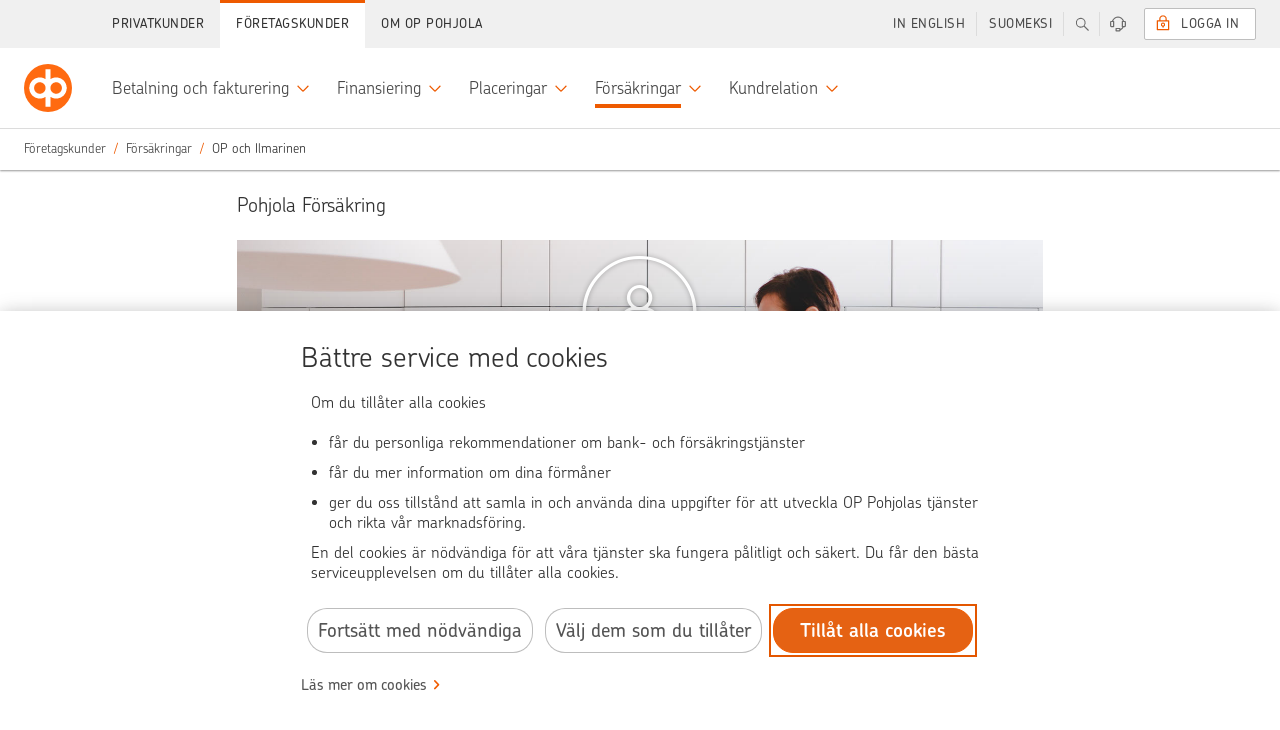

--- FILE ---
content_type: text/html;charset=UTF-8
request_url: https://www.op.fi/sv/foretagskunder/forsakringar/personforsakringar/op-och-ilmarinen
body_size: 26939
content:


































	
		
			    <!DOCTYPE html>
    <html
        class="ltr main"
        data-sites=""
        data-admin="false"
        dir="ltr"
        lang="sv-SE"
        data-selected-lang="sv-SE">

<head>
<meta http-equiv="X-UA-Compatible" content="IE=edge">
<meta charset="utf-8">
<noscript>
<meta http-equiv="REFRESH" content="0; URL=/c/portal/no-javascript">
</noscript>
<title>Pohjola Försäkring och Ilmarinen tillsammans som stöd för företagaren och företaget | OP</title>
<link rel="preconnect" href="//tags.op-palvelut.fi">
<link rel="preconnect" href="https://dpm.demdex.net">
<link rel="dns-prefetch" href="https://opservicesltd.tt.omtrdc.net">
<link rel="dns-prefetch" href="https://opservicesltd.d3.sc.omtrdc.net">
<script>
window.adobeAnalyticsData = window.adobeAnalyticsData || {};
window.adobeAnalyticsData.pageName = "/main/yritykset/vakuutukset/henkilovakuutukset/op-ja-ilmarinen";
window.adobeAnalyticsData.dlSource= "lr";
window.adobeAnalyticsData.eVar5 = "sv_se";
window.adobeAnalyticsData.isSignedIn = false;
window.adobeAnalyticsData.adfUrl=false;
window.adobeAnalyticsData.environment = "production";
</script>
<script src="//tags.op-palvelut.fi/opfi/production/launch-c5b81aa665b9.min.js" async></script>
<meta name="portal-csrf" content="sxORtXAV" />
<meta name="viewport" content="initial-scale=1.0, width=device-width, height=device-height">
<meta name="format-detection" content="telephone=no">
<script>
window.siteGroupId = (10208);
window.companyGroupId = (10197);
</script>
<script src="/static/requirejs/v2/require.js"></script>
<script src="https://www.op.fi/o/opfi-base-theme/js/op-common.js?20250818-064831"></script>
<script src="/static/jquery/v3/jquery.js"></script> <link href="https://www.op.fi/o/opfi-base-theme/images/favicon.ico?20250818-064831" rel="Shortcut Icon" />
<meta content="text/html; charset=UTF-8" http-equiv="content-type" />
<meta content="Du får alla nödvändiga försäkringar på en gång. Samarbetet mellan Pohjola Försäkring och Ilmarinen erbjuder ett täckande skydd för företagaren och företaget. Läs mer om försäkringar för företagare." lang="sv-SE" name="description" /><meta content="försäkringar för företagare, företagets försäkringar, pensionsförsäkring, välbefinnande i arbetet, anställda, arbetsgivare, sjukdomar, arbetsolycksfallsförsäkring, sjukkostnadsförsäkring, OP, OP Pohjola, Pohjola Försäkring, Ilmarinen" lang="sv-SE" name="keywords" />
<script data-senna-track="permanent" src="/o/frontend-js-svg4everybody-web/index.js" type="text/javascript"></script>
<link href="https://www.op.fi/o/opfi-base-theme/images/favicon.ico" rel="icon" />
<link class="lfr-css-file" data-senna-track="temporary" href="data:text/css," id="liferayAUICSS" rel="stylesheet" type="text/css" />
<link data-senna-track="temporary" href="data:text/css," id="liferayPortalCSS" rel="stylesheet" type="text/css" />
<link data-senna-track="temporary" href="/combo?browserId=chrome&amp;minifierType=&amp;themeId=opfibasetheme_WAR_opfibasetheme&amp;languageId=sv_SE&amp;com_liferay_journal_content_web_portlet_JournalContentPortlet_INSTANCE_LNgXp8cHUojW:%2Fcss%2Fmain.css&amp;com_liferay_product_navigation_product_menu_web_portlet_ProductMenuPortlet:%2Fcss%2Fmain.css&amp;t=1767596504000" id="70a872f5" rel="stylesheet" type="text/css" />
<script data-senna-track="temporary" type="text/javascript">
// <![CDATA[
var Liferay = Liferay || {};
Liferay.Browser = {
acceptsGzip: function() {
return true;
},
getMajorVersion: function() {
return 131.0;
},
getRevision: function() {
return '537.36';
},
getVersion: function() {
return '131.0';
},
isAir: function() {
return false;
},
isChrome: function() {
return true;
},
isEdge: function() {
return false;
},
isFirefox: function() {
return false;
},
isGecko: function() {
return true;
},
isIe: function() {
return false;
},
isIphone: function() {
return false;
},
isLinux: function() {
return false;
},
isMac: function() {
return true;
},
isMobile: function() {
return false;
},
isMozilla: function() {
return false;
},
isOpera: function() {
return false;
},
isRtf: function() {
return true;
},
isSafari: function() {
return true;
},
isSun: function() {
return false;
},
isWebKit: function() {
return true;
},
isWindows: function() {
return false;
}
};
Liferay.Data = Liferay.Data || {};
Liferay.Data.ICONS_INLINE_SVG = true;
Liferay.Data.NAV_SELECTOR = '#navigation';
Liferay.Data.NAV_SELECTOR_MOBILE = '#navigationCollapse';
Liferay.Data.isCustomizationView = function() {
return false;
};
Liferay.Data.notices = [
];
Liferay.PortletKeys = {
DOCUMENT_LIBRARY: 'com_liferay_document_library_web_portlet_DLPortlet',
DYNAMIC_DATA_MAPPING: 'com_liferay_dynamic_data_mapping_web_portlet_DDMPortlet',
ITEM_SELECTOR: 'com_liferay_item_selector_web_portlet_ItemSelectorPortlet'
};
Liferay.PropsValues = {
JAVASCRIPT_SINGLE_PAGE_APPLICATION_TIMEOUT: 0,
NTLM_AUTH_ENABLED: false,
UPLOAD_SERVLET_REQUEST_IMPL_MAX_SIZE: 104857600
};
Liferay.ThemeDisplay = {
getLayoutId: function() {
return '6275';
},
getLayoutRelativeControlPanelURL: function() {
return '/sv/group/main/~/control_panel/manage';
},
getLayoutRelativeURL: function() {
return '/sv/foretagskunder/forsakringar/personforsakringar/op-och-ilmarinen';
},
getLayoutURL: function() {
return 'https://www.op.fi/sv/foretagskunder/forsakringar/personforsakringar/op-och-ilmarinen';
},
getParentLayoutId: function() {
return '6274';
},
isControlPanel: function() {
return false;
},
isPrivateLayout: function() {
return 'false';
},
isVirtualLayout: function() {
return false;
},
getBCP47LanguageId: function() {
return 'sv-SE';
},
getCanonicalURL: function() {
return 'https\x3a\x2f\x2fwww\x2eop\x2efi\x2fsv\x2fforetagskunder\x2fforsakringar\x2fpersonforsakringar\x2fop-och-ilmarinen';
},
getCDNBaseURL: function() {
return 'https://www.op.fi';
},
getCDNDynamicResourcesHost: function() {
return '';
},
getCDNHost: function() {
return '';
},
getCompanyGroupId: function() {
return '10197';
},
getCompanyId: function() {
return '10157';
},
getDefaultLanguageId: function() {
return 'fi_FI';
},
getDoAsUserIdEncoded: function() {
return '';
},
getLanguageId: function() {
return 'sv_SE';
},
getParentGroupId: function() {
return '10208';
},
getPathContext: function() {
return '';
},
getPathImage: function() {
return '/image';
},
getPathJavaScript: function() {
return '/o/frontend-js-web';
},
getPathMain: function() {
return '/sv/c';
},
getPathThemeImages: function() {
return 'https://www.op.fi/o/opfi-base-theme/images';
},
getPathThemeRoot: function() {
return '/o/opfi-base-theme';
},
getPlid: function() {
return '2576052';
},
getPortalURL: function() {
return 'https://www.op.fi';
},
getRealUserId: function() {
return '10161';
},
getScopeGroupId: function() {
return '10208';
},
getScopeGroupIdOrLiveGroupId: function() {
return '10208';
},
getSessionId: function() {
return '';
},
getSiteAdminURL: function() {
return 'https://www.op.fi/group/main/~/control_panel/manage?p_p_lifecycle=0&p_p_state=maximized&p_p_mode=view';
},
getSiteGroupId: function() {
return '10208';
},
getURLControlPanel: function() {
return '/sv/group/control_panel?refererPlid=2576052';
},
getURLHome: function() {
return 'https\x3a\x2f\x2fwww\x2eop\x2efi\x2fweb\x2fmain';
},
getUserEmailAddress: function() {
return '';
},
getUserId: function() {
return '10161';
},
getUserName: function() {
return '';
},
isAddSessionIdToURL: function() {
return false;
},
isImpersonated: function() {
return false;
},
isSignedIn: function() {
return false;
},
isStagedPortlet: function() {
return false;
},
isStateExclusive: function() {
return false;
},
isStateMaximized: function() {
return false;
},
isStatePopUp: function() {
return false;
}
};
var themeDisplay = Liferay.ThemeDisplay;
Liferay.AUI = {
getAvailableLangPath: function() {
return 'available_languages.jsp?browserId=chrome&themeId=opfibasetheme_WAR_opfibasetheme&colorSchemeId=05&minifierType=js&languageId=sv_SE&t=1768392270105';
},
getCombine: function() {
return true;
},
getComboPath: function() {
return '/combo/?browserId=chrome&minifierType=&languageId=sv_SE&t=1768392243311&';
},
getDateFormat: function() {
return '%Y-%m-%d';
},
getEditorCKEditorPath: function() {
return '/o/frontend-editor-ckeditor-web';
},
getFilter: function() {
var filter = 'raw';
filter = 'min';
return filter;
},
getFilterConfig: function() {
var instance = this;
var filterConfig = null;
if (!instance.getCombine()) {
filterConfig = {
replaceStr: '.js' + instance.getStaticResourceURLParams(),
searchExp: '\\.js$'
};
}
return filterConfig;
},
getJavaScriptRootPath: function() {
return '/o/frontend-js-web';
},
getLangPath: function() {
return 'aui_lang.jsp?browserId=chrome&themeId=opfibasetheme_WAR_opfibasetheme&colorSchemeId=05&minifierType=js&languageId=sv_SE&t=1768392243311';
},
getPortletRootPath: function() {
return '/html/portlet';
},
getStaticResourceURLParams: function() {
return '?browserId=chrome&minifierType=&languageId=sv_SE&t=1768392243311';
}
};
Liferay.authToken = 'sxORtXAV';
Liferay.currentURL = '\x2fsv\x2fforetagskunder\x2fforsakringar\x2fpersonforsakringar\x2fop-och-ilmarinen';
Liferay.currentURLEncoded = '\x252Fsv\x252Fforetagskunder\x252Fforsakringar\x252Fpersonforsakringar\x252Fop-och-ilmarinen';
// ]]>
</script>
<script src="/o/js_loader_config?t=1768392285986" type="text/javascript"></script>
<script data-senna-track="permanent" src="/combo?browserId=chrome&minifierType=js&languageId=sv_SE&t=1768392243311&/o/frontend-js-aui-web/aui/aui/aui.js&/o/frontend-js-aui-web/liferay/modules.js&/o/frontend-js-aui-web/liferay/aui_sandbox.js&/o/frontend-js-aui-web/aui/attribute-base/attribute-base.js&/o/frontend-js-aui-web/aui/attribute-complex/attribute-complex.js&/o/frontend-js-aui-web/aui/attribute-core/attribute-core.js&/o/frontend-js-aui-web/aui/attribute-observable/attribute-observable.js&/o/frontend-js-aui-web/aui/attribute-extras/attribute-extras.js&/o/frontend-js-aui-web/aui/event-custom-base/event-custom-base.js&/o/frontend-js-aui-web/aui/event-custom-complex/event-custom-complex.js&/o/frontend-js-aui-web/aui/oop/oop.js&/o/frontend-js-aui-web/aui/aui-base-lang/aui-base-lang.js&/o/frontend-js-aui-web/liferay/dependency.js&/o/frontend-js-aui-web/liferay/util.js&/o/frontend-js-web/loader/config.js&/o/frontend-js-web/loader/loader.js&/o/frontend-js-web/liferay/dom_task_runner.js&/o/frontend-js-web/liferay/events.js&/o/frontend-js-web/liferay/lazy_load.js&/o/frontend-js-web/liferay/liferay.js&/o/frontend-js-web/liferay/global.bundle.js&/o/frontend-js-web/liferay/portlet.js&/o/frontend-js-web/liferay/workflow.js" type="text/javascript"></script>
<script data-senna-track="temporary" src="/o/js_bundle_config?t=1768392341660" type="text/javascript"></script>
<script data-senna-track="temporary" type="text/javascript">
// <![CDATA[
// ]]>
</script>
<link class="lfr-css-file" data-senna-track="temporary" href="data:text/css," id="liferayThemeCSS" rel="stylesheet" type="text/css" />
<style data-senna-track="temporary" type="text/css">
</style>
<style data-senna-track="temporary" type="text/css">
</style>
<script type="text/javascript">
// <![CDATA[
Liferay.on(
'ddmFieldBlur', function(event) {
if (window.Analytics) {
Analytics.send(
'fieldBlurred',
'Form',
{
fieldName: event.fieldName,
focusDuration: event.focusDuration,
formId: event.formId,
formPageTitle: event.formPageTitle,
page: event.page,
title: event.title
}
);
}
}
);
Liferay.on(
'ddmFieldFocus', function(event) {
if (window.Analytics) {
Analytics.send(
'fieldFocused',
'Form',
{
fieldName: event.fieldName,
formId: event.formId,
formPageTitle: event.formPageTitle,
page: event.page,
title: event.title
}
);
}
}
);
Liferay.on(
'ddmFormPageShow', function(event) {
if (window.Analytics) {
Analytics.send(
'pageViewed',
'Form',
{
formId: event.formId,
formPageTitle: event.formPageTitle,
page: event.page,
title: event.title
}
);
}
}
);
Liferay.on(
'ddmFormSubmit', function(event) {
if (window.Analytics) {
Analytics.send(
'formSubmitted',
'Form',
{
formId: event.formId
}
);
}
}
);
Liferay.on(
'ddmFormView', function(event) {
if (window.Analytics) {
Analytics.send(
'formViewed',
'Form',
{
formId: event.formId,
title: event.title
}
);
}
}
);
// ]]>
</script>
<script data-senna-track="temporary" type="text/javascript">
if (window.Analytics) {
window._com_liferay_document_library_analytics_isViewFileEntry = false;
}
</script>
<link rel="stylesheet" href="/static/@op/opux-static/v3/core.css" media="all">
<link rel="stylesheet" href="/static/@op/opux-classic/v2/bundle.css" media="all">
<script>
window.favoritesOpts = {
loggedIn: 'false',
userType: 'guest',
colorTheme: 'pohjola-insurance',
searchCategory: '',
curLoc: 'sv_SE',
enabled: false,
};
</script>
<link rel="stylesheet" href="https://www.op.fi/o/opfi-base-theme/css/custom-main.css?20250818-064831" media="all">
<link rel="stylesheet" href="/static/@op/opux/v3/components.css">
<link rel="stylesheet" href="/static/@op/auth-components/v2/auth-components.css" media="print" onload="this.media='all'">
<link rel="stylesheet" href="/static/@op/auth-components/v2/trustnetwork.css" media="print" onload="this.media='all'">
<link rel="stylesheet" href="/static/@op/auth-components/v3/auth-components.css" media="print" onload="this.media='all'">
<link rel="stylesheet" href="/static/@op/auth-components/v3/trustnetwork.css" media="print" onload="this.media='all'">
<link rel="stylesheet" href="/static/@op/opfi.navigation/v5/op-navigation.css" id="nav-css">
<link rel="preload" href="/static/react/v17/react.js" as="script">
<link rel="preload" href="/static/react/v17/react-dom.js" as="script">
<link rel="stylesheet" href="/static/@op/opux/v4/components.css">
<link rel="stylesheet" href="/static/@op-opds/opux/v5/components.css">
<link rel="stylesheet" href="/static/@op/auth-components/v4/auth-components.css" media="print" onload="this.media='all'">
<link rel="stylesheet" href="/static/@op/auth-components/v4/trustnetwork.css" media="print" onload="this.media='all'">
<link rel="preload" href="/static/react/v18/react.js" as="script">
<link rel="preload" href="/static/react/v18/react-dom.js" as="script">
<link rel="stylesheet" href="/static/@op/opds.opux/v6/components.css">
<link rel="stylesheet" href="/static/@op/auth-components/v5/auth-components.css" media="print" onload="this.media='all'">
<link rel="stylesheet" href="/static/@op/auth-components/v5/trustnetwork.css" media="print" onload="this.media='all'">
<link rel="preload" href="/static/react/v16/react.js" as="script">
<link rel="preload" href="/static/react/v16/react-dom.js" as="script">
<link rel="preload" href="/static/@op/opux/v3/opux-core.js" as="script">
<link rel="preload" href="/static/@op/opux-logo/v3/op.js" as="script">
<link rel="preload" href="/static/@op/opfi.navigation/v5/op-navigation.js" as="script">
<link rel="preload" href="/static/lodash/v4/lodash.js" as="script">
<link rel="preload" href="/static/moment/v2/moment-with-fi-sv.js" as="script">
<link rel="preload" href="/static/nouislider/v9.1.0/nouislider.js" as="script">
<link rel="preload" href="/static/op/opux-classic/v2/bundle.js" as="script">
<link rel="preload" href="/static/jquery-touchswipe/v1.6.18/touchswipe.js" as="script">
<link rel="preload" href="/static/velocity/v1.5.2/velocity.js" as="script">
<link rel="alternate" href="https://www.op.fi/yritykset/vakuutukset/henkilovakuutukset/op-ja-ilmarinen" hreflang="fi" />
<link rel="alternate" href="https://www.op.fi/sv/foretagskunder/forsakringar/personforsakringar/op-och-ilmarinen" hreflang="sv" />
<link rel="alternate" href="https://www.op.fi/en/corporate-customers/insurance/personal-insurance/op-and-ilmarinen" hreflang="en" />
<link href="https://www.op.fi/sv/foretagskunder/forsakringar/personforsakringar/op-och-ilmarinen" rel="canonical" />
<meta property="og:title" content="Pohjola Försäkring och Ilmarinen tillsammans som stöd för företagaren och företaget" />
<meta property="og:description" content="Du får alla nödvändiga försäkringar på en gång. Samarbetet mellan Pohjola Försäkring och Ilmarinen erbjuder ett täckande skydd för företagaren och företaget. Läs mer om försäkringar för företagare." />
<meta property="og:image" content="https://www.op.fi/o/opfi-base-theme/images/logo_300.png" />
<meta property="og:url" content="https://www.op.fi/sv/foretagskunder/forsakringar/personforsakringar/op-och-ilmarinen" />
<link rel="preload" href="/static/@op/opux-static/v3/fonts/chevin-light.woff2" as="font" type="font/woff2" crossorigin>
<link rel="preload" href="https://www.op.fi/o/opfi-base-theme/js/op-main.js?20250818-064831" as="script">
</head>
        <body
            class="op-theme-public chrome controls-visible pohjola-insurance yui3-skin-sam signed-out public-page site signed-out " 
            data-group-name="main">

<div id="fb-root"></div>


            <div id="opfi-navigation"></div>














































































            <div id="op-main-container" class="op-container">

<div style="display: none">
    





































	

	<div class="portlet-boundary portlet-boundary_portalloginportlet_WAR_portallogin_  portlet-static portlet-static-end portlet-barebone  " id="p_p_id_portalloginportlet_WAR_portallogin_">
		<span id="p_portalloginportlet_WAR_portallogin"></span>




	

	
		
			




































	
		
<section class="portlet" id="portlet_portalloginportlet_WAR_portallogin">


	<div class="portlet-content">

		<div class="autofit-float autofit-row portlet-header">

			<div class="autofit-col autofit-col-end">
				<div class="autofit-section">
				</div>
			</div>
		</div>

		
			<div class=" portlet-content-container">
				


	<div class="portlet-body">



	
		
			
				
					

















































	

				

				
					
						


	

		

















<div id="cEnabled">
    

    <div class="op-sidebar-module op-sidebar-module-open op-login op-login-sidebar op-private-login-sidebar"
         data-sidebar-module-set="supportbar" data-topbar-tab-content="login" aria-expanded="false">
        <div class="title op-login-sidebar-title" tabindex="0">
            <i class="opux-icon opux-icon-circled opux-icon-lock op-login-sidebar-icon"></i>
            <span class="text">Logga in</span>
        </div>
        
            <div class="content op-login-sidebar-content">
                    
                <div id="op-login-sidebar-container"></div>
                <div id="op-form-open-login-layer-sidebar" class="op-login-form">
    <div class="op-login-buttons">
        <p class="opux-align-center">Logga in med OP:s koder </p>
        <button type="button" id="op-btn-sidebar-open-login-layer" class="opux-btn-primary opux-btn op-login-submit-btn">Logga in</button>
    </div>
</div>
                <div id="op-tupas-login" class="tupas-login">
	<span class="tupas-login-text"> ELLER
	</span>
	<button id="tupasBtn" class="opux-btn other-banks-btn"  
	   data-corporate-insurance-customer-header='F&ouml;retagsf&ouml;rs&auml;kringskund – tillf&auml;llig inloggning'
       data-insurance-service-link-text='Forts&auml;tt till n&auml;ttj&auml;nsten f&ouml;r f&ouml;retagsf&ouml;rs&auml;kringar' disabled="true">
		Andra identifieringss&auml;tt
	</button>
</div>
            </div>
        
    </div>
</div>

<div id="cDisabled" style="display:none">

    <div class="op-sidebar-module op-sidebar-module-open op-login op-login-sidebar opux-tooltip"
         data-tooltip-hover="false" data-tooltip-content="#cDisabled-content" style="cursor:pointer; cursor:hand;">
        <div class="title op-login-sidebar-title" tabindex="0">
            <i class="opux-icon opux-icon-circled opux-icon-lock op-login-sidebar-icon" style="color:lightgray;"></i>
            <span class="text" style="color:lightgray;">Privatkund</span>
        </div>
    </div>

    <div id="cDisabled-content" class="opux-is-hidden" aria-hidden="true">
        <div class="opux-tooltip-tip-header opux-tooltip-tip-header-info">Cookies saknas <a
                href="#" class="opux-tooltip-tip-close"></a></div>
        <div class="opux-tooltip-tip-body">
            Cookies behövs för att du ska kunna logga in i tjänsten. Tillåt cookies.

            
            
                <a href="/anvandningen-av-tjanster/forutsattningar-for-anvandningen" class="opux-action-link">
                    L&auml;s mer
                </a>
            
        </div>
    </div>
</div>



<script type="text/javascript">
  define('op-login-config', function () {
    var config = JSON.parse('\x7b\x22loginPageId\x22\x3a0\x2c\x22logoutUrl\x22\x3a\x22\x2fauthentication\x2fcommon\x2frest\x2flogout\x22\x2c\x22passwordChangeUrl\x22\x3a\x22\x2flogin\x2fnattjanstkoder\x2fbyt-losenord\x22\x2c\x22passwordCompanyChangeUrl\x22\x3a\x22\x2fweb\x2fcorp\x2flogin\x2flogga-in-for-forsta-gangen\x22\x2c\x22keylistChangeUrl\x22\x3a\x22\x2fauth\x2fnattjanstkoder\x2fbyt-nyckeltalslista\x22\x2c\x22forcedKeylistChangeUrl\x22\x3a\x22\x2flogin\x2fnattjanstkoder\x2fbyt-nyckeltalslista\x22\x2c\x22sessionTimeoutSound\x22\x3a\x22\x22\x2c\x22companySuccessUrl\x22\x3a\x22\x2fweb\x2fcorp\x2fauth\x2fingangssidan\x22\x2c\x22companyKeyListOrderUrl\x22\x3a\x22\x2fweb\x2fcorp\x2fauth\x2fanvandare\x2fbestall-nyckeltalslista\x22\x2c\x22initKeycodeVerificationUrl\x22\x3a\x22\x2fkirjautuminen\x3fp_p_id\x3dportalloginportlet_WAR_portallogin\x26p_p_lifecycle\x3d2\x26p_p_state\x3dnormal\x26p_p_mode\x3dview\x26p_p_resource_id\x3dinitKeycodeVerification\x26p_p_cacheability\x3dcacheLevelPage\x22\x2c\x22initMobilekeyVerificationUrl\x22\x3a\x22\x2fkirjautuminen\x3fp_p_id\x3dportalloginportlet_WAR_portallogin\x26p_p_lifecycle\x3d2\x26p_p_state\x3dnormal\x26p_p_mode\x3dview\x26p_p_resource_id\x3dinitMobilekeyVerification\x26p_p_cacheability\x3dcacheLevelPage\x22\x2c\x22addSmsConfirmationPhoneNumberUrl\x22\x3a\x22\x2flogin\x2filmoita-lisavahvistusnumero\x22\x2c\x22addSmsConfirmationPhoneNumberCompanyUrl\x22\x3a\x22\x2flogin\x2filmoita-lisavahvistusnumero\x22\x2c\x22continueWithoutLoginUrl\x22\x3anull\x2c\x22requiredAuthLevel\x22\x3anull\x2c\x22keyCodesLowLimit\x22\x3a5\x2c\x22mobilekeyNotificationDisplayLimit\x22\x3a2\x2c\x22mobilekeyNotificationId\x22\x3anull\x2c\x22showMobilekeyInfo\x22\x3atrue\x2c\x22useReactUIonFullpage\x22\x3atrue\x2c\x22preSelectedDevice\x22\x3a\x22mobilekey\x22\x2c\x22companyKeylistChangeUrl\x22\x3a\x22\x2fweb\x2fcorp\x2fauth\x2fanvandare\x2fbyt-nyckeltalslista\x22\x2c\x22refreshResourceUrl\x22\x3a\x22\x2fkirjautuminen\x3fp_p_id\x3dportalloginportlet_WAR_portallogin\x26p_p_lifecycle\x3d2\x26p_p_state\x3dnormal\x26p_p_mode\x3dview\x26p_p_resource_id\x3dkrRefresh\x26p_p_cacheability\x3dcacheLevelPage\x22\x2c\x22authDeviceChoices\x22\x3a\x5b\x22mobilekey\x22\x2c\x22kr\x22\x5d\x2c\x22corporateRepresentationTypes\x22\x3a\x5b\x22YRVEIKKO\x22\x2c\x22CONCERN\x22\x2c\x22CONCERN_DAUGHTER\x22\x2c\x22YDAS\x22\x5d\x2c\x22idleTimeLimit\x22\x3a300\x2c\x22krRefreshInterval\x22\x3a300\x2c\x22logoutTimer\x22\x3a\x2230\x22\x2c\x22idKaartLoginEnabled\x22\x3a\x22false\x22\x2c\x22unapprovedPayments\x22\x3anull\x2c\x22logoutMbox\x22\x3anull\x2c\x22supportedAuthMethods\x22\x3a\x5b\x22vpt\x22\x2c\x22vptxs\x22\x2c\x22vptyx\x22\x2c\x22vptyy\x22\x2c\x22ypt\x22\x2c\x22yptxs\x22\x2c\x22ypth\x22\x2c\x22yptt\x22\x2c\x22tupas\x22\x5d\x2c\x22showEnglishNotification\x22\x3afalse\x2c\x22defaultLanguage\x22\x3anull\x2c\x22npsType\x22\x3anull\x2c\x22successUrl\x22\x3a\x22\x2fauth\x2fdagliga-penningaffarer\x22\x2c\x22language\x22\x3a\x22sv\x22\x2c\x22cancelUrl\x22\x3anull\x2c\x22optionalLoginSuffix\x22\x3anull\x2c\x22tamOperation\x22\x3anull\x2c\x22formDisabled\x22\x3anull\x2c\x22hostname\x22\x3a\x22www\x2eop\x2efi\x22\x2c\x22authDevice\x22\x3anull\x2c\x22showTrustnetworkLoginMethod\x22\x3atrue\x2c\x22csid\x22\x3a\x2281c0c54218a44def67d4d4ddee9a992cd0e0b0f067c6ede9e9355025244f49ce\x22\x2c\x22esto\x22\x3a\x22org-ey4jr7da-nfkdj007-rfdse067y-cahksnge\x22\x2c\x22sbUrl\x22\x3a\x22https\x3a\x2f\x2fwebevents\x2eop-palvelut\x2efi\x22\x2c\x22scUrl\x22\x3a\x22https\x3a\x2f\x2fwebevents\x2eop-palvelut\x2efi\x2fin\x2fweb-sdk\x2fv1\x2fstatic\x2fweb-sdk\x2ejs\x22\x2c\x22loco\x22\x3afalse\x2c\x22ewps\x22\x3afalse\x2c\x22cx\x22\x3a\x7b\x22esto\x22\x3a\x22org-ey4jr7da-nfkdj007-rfdse067y-cahksnge\x22\x2c\x22sbUrl\x22\x3a\x22https\x3a\x2f\x2fwebevents\x2eop-palvelut\x2efi\x22\x2c\x22scUrl\x22\x3a\x22https\x3a\x2f\x2fwebevents\x2eop-palvelut\x2efi\x2fin\x2fweb-sdk\x2fv1\x2fstatic\x2fweb-sdk\x2ejs\x22\x2c\x22loco\x22\x3afalse\x2c\x22ewps\x22\x3afalse\x2c\x22ccsp\x22\x3afalse\x2c\x22reed\x22\x3afalse\x2c\x22eeaf\x22\x3afalse\x2c\x22nvdk\x22\x3afalse\x2c\x22lken\x22\x3afalse\x2c\x22emxc\x22\x3afalse\x7d\x2c\x22digest\x22\x3a\x22b8a052f428f60a2273c77c4df89c972f02814ba13f4e30e764d9b566cdd10d32\x22\x2c\x22localizations\x22\x3a\x7b\x22locales\x22\x3a\x7b\x22fi\x22\x3a\x7b\x22idkaart_header\x22\x3a\x22Yritysasiakas\x22\x2c\x22idkaart_info\x22\x3a\x22Kirjautumalla\x20Viron\x20s\x26auml\x3bhk\x26ouml\x3bisell\x26auml\x3b\x20henkil\x26ouml\x3bkortilla\x20voit\x20hoitaa\x20rajoitetusti\x20yritysasiakkaan\x20pankkiasioita\x2e\x22\x2c\x22tupas_header\x22\x3a\x22Muut\x20tunnistustavat\x22\x2c\x22tupas_info\x22\x3a\x22Kirjautumalla\x20muilla\x20kuin\x20OP\x3an\x20verkkopalvelutunnuksilla\x20voit\x20hoitaa\x20vakuutus-\x20ja\x20vahinkoasioita\x20sek\x26auml\x3b\x20el\x26auml\x3bke-\x20ja\x20s\x26auml\x3b\x26auml\x3bst\x26ouml\x3bhenkivakuutuksiasi\x2e\x22\x2c\x22login_header\x22\x3a\x22\x22\x7d\x2c\x22sv\x22\x3a\x7b\x22idkaart_header\x22\x3a\x22F\x26ouml\x3bretagskund\x22\x2c\x22idkaart_info\x22\x3a\x22Genom\x20att\x20logga\x20in\x20med\x20estniskt\x20id-kort\x20\x26auml\x3br\x20tillg\x26aring\x3bngen\x20till\x20banktj\x26auml\x3bnster\x20begr\x26auml\x3bnsad\x2e\x22\x2c\x22tupas_header\x22\x3a\x22Andra\x20identifieringss\x26auml\x3btt\x22\x2c\x22tupas_info\x22\x3a\x22Genom\x20att\x20logga\x20in\x20med\x20andra\x20\x26auml\x3bn\x20OP\x3as\x20n\x26auml\x3bttj\x26auml\x3bnstkoder\x20kan\x20du\x20sk\x26ouml\x3bta\x20f\x26ouml\x3brs\x26auml\x3bkrings-\x20och\x20skade\x26auml\x3brenden\x20samt\x20dina\x20pensions-\x20och\x20sparlivf\x26ouml\x3brs\x26auml\x3bkringar\x2e\x22\x2c\x22login_header\x22\x3a\x22\x22\x7d\x2c\x22en\x22\x3a\x7b\x22idkaart_header\x22\x3a\x22Corporate\x20customer\x22\x2c\x22idkaart_info\x22\x3a\x22With\x20Estonian\x20ID-card\x20you\x20can\x20access\x20a\x20limited\x20number\x20of\x20corporate\x20banking\x20services\x2e\x22\x2c\x22tupas_header\x22\x3a\x22Other\x20means\x20of\x20user\x20authentication\x22\x2c\x22tupas_info\x22\x3a\x22Logging\x20in\x20with\x20credentials\x20other\x20than\x20OP\x20eServices\x20user\x20identifiers\x20allows\x20you\x20to\x20manage\x20your\x20insurance\x20and\x20claims\x20matters\x20and\x20your\x20pension\x20and\x20endowment\x20insurance\x2e\x22\x2c\x22login_header\x22\x3a\x22\x22\x7d\x7d\x2c\x22localizationsBySelector\x22\x3a\x7b\x22\x23tupas_header\x22\x3a\x22tupas_header\x22\x2c\x22\x23tupas_info\x22\x3a\x22tupas_info\x22\x2c\x22\x23idkaart_header\x22\x3a\x22idkaart_header\x22\x2c\x22\x23idkaart_info\x22\x3a\x22idkaart_info\x22\x2c\x22\x23login_header\x22\x3a\x22login_header\x22\x7d\x7d\x2c\x22ftnSuccessUrl\x22\x3a\x22\x2fauth\x2fvakuutukset\x2fohjaus\x22\x7d');
    var extension = {
      sessionLogout: {
        head: 'Du har loggats ut fr&aring;n tj&auml;nsten op.fi',
        paragraph: 'Vi loggade ut dig fr&aring;n tj&auml;nsten op.fi av s&auml;kerhetssk&auml;l, eftersom tj&auml;nsten inte anv&auml;nts p&aring; en stund. Du kan logga in i tj&auml;nsten p&aring; nytt.',
        close: 'St&auml;ng'
      },
      loginTexts: {
        technicalError: '<p>Tjänsten är inte tillgänglig just nu, vi beklagar. Var god och försök på nytt senare.</p>',
      },
      validationTexts: {
        defaultError: '<h5>St&ouml;rning i tj&auml;nsten, vi beklagar</h5><br><p>Det g&aring;r inte att logga in i tj&auml;nsten just nu. Var god och f&ouml;rs&ouml;k p&aring; nytt senare.</p>'
      },
      sessionTimeout: {
        head: 'Vill du forts&auml;tta anv&auml;nda tj&auml;nsten?',
        paragraph: 'Om du inte forts&auml;tter anv&auml;nda tj&auml;nsten op.fi, loggar vi automatiskt ut dig om en stund.',
        cancel: 'Forts&auml;tt anv&auml;nda tj&auml;nsten',
        confirm: 'Logga ut',
        sound: config.sessionTimeoutSound
      },
      logout: null,
      notificationEnglishLink: '/our-services-in-english-for-private-customers'
    };
    Object.assign(config, extension);
    return config;
  });
</script>

    
        <script src="https://webevents.op-palvelut.fi/in/web-sdk/v1/static/web-sdk.js" async></script>
        
        <script>sessionStorage.removeItem('cx-init');sessionStorage.removeItem('cx');</script>
    


	
	
					
				
			
		
	
	


	</div>

			</div>
		
	</div>
</section>

	

		
		







	</div>








</div>

<div id="op-wrapper">
    <div id="op-content">
<div class="pohjola-insurance-topbar">
            <span>Pohjola Försäkring</span>
</div>

        <div id="op-content-wrapper" class="pohjola-insurance-wrapper">
            <nav id="breadcrumbs" style="display: none">






































	

	<div class="portlet-boundary portlet-boundary_com_liferay_site_navigation_breadcrumb_web_portlet_SiteNavigationBreadcrumbPortlet_  portlet-static portlet-static-end portlet-barebone portlet-breadcrumb " id="p_p_id_com_liferay_site_navigation_breadcrumb_web_portlet_SiteNavigationBreadcrumbPortlet_">
		<span id="p_com_liferay_site_navigation_breadcrumb_web_portlet_SiteNavigationBreadcrumbPortlet"></span>




	

	
		
			




































	
		
<section class="portlet" id="portlet_com_liferay_site_navigation_breadcrumb_web_portlet_SiteNavigationBreadcrumbPortlet">


	<div class="portlet-content">

		<div class="autofit-float autofit-row portlet-header">

			<div class="autofit-col autofit-col-end">
				<div class="autofit-section">
				</div>
			</div>
		</div>

		
			<div class=" portlet-content-container">
				


	<div class="portlet-body">



	
		
			
				
					

















































	

				

				
					
						


	

		





























































<nav aria-label="Länkstig" id="_com_liferay_site_navigation_breadcrumb_web_portlet_SiteNavigationBreadcrumbPortlet_breadcrumbs-defaultScreen">
	

		

			<ol class="breadcrumb">
			<li class="breadcrumb-item">
					<a
						class="breadcrumb-link"

							href="https://www.op.fi/sv"
					>
						<span class="breadcrumb-text-truncate">main</span>
					</a>
			</li>
			<li class="breadcrumb-item">
					<a
						class="breadcrumb-link"

							href="https://www.op.fi/sv/sidor-for-privatkund"
					>
						<span class="breadcrumb-text-truncate">Sidor för privatkund</span>
					</a>
			</li>
			<li class="breadcrumb-item">
					<a
						class="breadcrumb-link"

							href="https://www.op.fi/sv/foretagskunder"
					>
						<span class="breadcrumb-text-truncate">Företagskunder</span>
					</a>
			</li>
			<li class="breadcrumb-item">
					<a
						class="breadcrumb-link"

							href="https://www.op.fi/sv/foretagskunder/forsakringar"
					>
						<span class="breadcrumb-text-truncate">Försäkringar</span>
					</a>
			</li>
			<li class="breadcrumb-item">
					<a
						class="breadcrumb-link"

							href="https://www.op.fi/sv/foretagskunder/forsakringar/branscher"
					>
						<span class="breadcrumb-text-truncate">Företagsförsäkringar för olika branscher</span>
					</a>
			</li>
			<li class="breadcrumb-item">
					<span class="active breadcrumb-text-truncate">OP och Ilmarinen</span>
			</li>
	</ol>

	
</nav>

	
	
					
				
			
		
	
	


	</div>

			</div>
		
	</div>
</section>

	

		
		







	</div>






            </nav>































	






























	

		





























<!-- OFISIVU010 -->
<script type="text/javascript">
if(typeof require === 'function') {
    require(['jquery', 'product-page-layout'], function ($, ProductPageLayout) {
        $(document).ready(function() {
            window.op.productPageLayout = new ProductPageLayout();
        });
    });
}
</script>

<div id="main-content" role="main" class="opux-g-container" data-layout-id="op-product-page-layout">
    <!-- full width row -->
    <div class="opux-g-row">
        <div class="opux-g-col-xs-12 opux-g-col-m-12 portlet-layout">
            <div id="column-1" class="portlet-column portlet-column-only">
                <div class="portlet-dropzone portlet-column-content" id="layout-column_column-1">





































	

	<div class="portlet-boundary portlet-boundary_com_liferay_journal_content_web_portlet_JournalContentPortlet_  portlet-static portlet-static-end portlet-barebone portlet-journal-content " id="p_p_id_com_liferay_journal_content_web_portlet_JournalContentPortlet_INSTANCE_Jkp9BywWE4FQ_">
		<span id="p_com_liferay_journal_content_web_portlet_JournalContentPortlet_INSTANCE_Jkp9BywWE4FQ"></span>




	

	
		
			




































	
		
<section class="portlet" id="portlet_com_liferay_journal_content_web_portlet_JournalContentPortlet_INSTANCE_Jkp9BywWE4FQ">


	<div class="portlet-content">

		<div class="autofit-float autofit-row portlet-header">

			<div class="autofit-col autofit-col-end">
				<div class="autofit-section">




















<div class="visible-interaction">
	
		

		

		

		
	
</div>				</div>
			</div>
		</div>

		
			<div class=" portlet-content-container">
				


	<div class="portlet-body">



	
		
			
				
					

















































	

				

				
					
						


	

		


































	
		
			
				
					

						

						<div class="" data-fragments-editor-item-id="10109-3283566" data-fragments-editor-item-type="fragments-editor-mapped-item" >
							


















	
	
	
		<div class="journal-content-article " data-analytics-asset-id="3283564" data-analytics-asset-title="Samarbetet mellan OP och Ilmarinen" data-analytics-asset-type="web-content">
			

			















    
    
    
    
    
    
    
        
    
    
    
    
                
        
            
    
    
    
    
    
    
    
        
    
    
    
    
                                    
    
    
    
    
    
    
    
        
    
    
    
    
                            
    
<div class="ofinayt242 ofismal060 op-content-css op-product-card op-analytics-content-data  " data-structure-code="ofismal060" data-template-code="ofinayt242" data-content-id="3283564" data-content-name="Samarbetet mellan OP och Ilmarinen" data-alternative-button-text="">
    <div id="op-product-card-header-wrapper" class="op-product-card-header-wrapper op-some-image  ">
                                
            
                                                                                
    
    
    
    
                                                                                                                                                                                                                                                                                                
    
    
    
    
                                                                                                                                                                                                                                    
                        <!-- import resolution 1600 x 900 -->
                            <picture class="opux-image opux-image-crop">
                                <source srcset="/documents/10208/3283506/Pohjola+Vakuutus+ja+Ilmarinen+yhteisty%C3%B6.png/3e8bad9a-a33a-7a6c-28bd-cec6a24fbddc?t=1620636554320" media="(min-width: 612px)" />
                                <source srcset="/documents/10208/3283506/Pohjola+Vakuutus+ja+Ilmarinen+yhteisty%C3%B6.png/3e8bad9a-a33a-7a6c-28bd-cec6a24fbddc?t=1620636554320&amp;imageThumbnail=2&amp;i=11, /documents/10208/3283506/Pohjola+Vakuutus+ja+Ilmarinen+yhteisty%C3%B6.png/3e8bad9a-a33a-7a6c-28bd-cec6a24fbddc?t=1620636554320&amp;imageThumbnail=2&amp;i=12 2x" />
                                                                <img srcset="/documents/10208/3283506/Pohjola+Vakuutus+ja+Ilmarinen+yhteisty%C3%B6.png/3e8bad9a-a33a-7a6c-28bd-cec6a24fbddc?t=1620636554320" alt="” ”" />
                            </picture>
                                                                                                        <div class="op-product-icon opux-icon opux-icon-circled opux-icon-person"></div>
                <h1 class="op-product-card-header op-some-heading">Samarbetet mellan Pohjola Försäkring och Ilmarinen gör ditt liv lättare</h1>
                    <span class="op-product-card-slogan">Du kan sköta företagarens och företagets alla försäkringsärenden i skick på en gång. Pohjola Försäkrings och Ilmarinens samarbete gör din vardag smidigare.</span>
                    </div>

    
    
    
                <div class="op-product-card-ksp-wrapper">
            	<div class="op-key-selling-point">
																				<i class="opux-icon opux-icon-check opux-icon-circled"></i>
										<h4>Ordna allt på en gång</h4>
			<p>Du kan teckna både alla lagstadgade försäkringar som krävs och frivilliga försäkringar som ger tilläggsskydd.&nbsp;</p>
		   </div>
            	<div class="op-key-selling-point">
																				<i class="opux-icon opux-icon-check opux-icon-circled"></i>
										<h4>Trygghet i vardagen</h4>
			<p>Vi betjänar både ensamföretagare och företag med anställda. Tillsammans vill vi säkerställa att företaget ger gott resultat.</p>
		   </div>
                            	<div class="op-key-selling-point">
																				<i class="opux-icon opux-icon-check opux-icon-circled"></i>
										<h4>Vi förebygger problem tillsammans</h4>
			<p>Vi hjälper dig att identifiera risker och upprätthålla arbetsförmågan. Om olyckan skulle vara framme hanterar vi det smidigt.&nbsp;</p>
		   </div>
                                            </div>
    
            <div id="op-product-card-cta-wrapper" class="op-product-card-cta-wrapper ">
                                                                                                    <a href="https://kampanjat.op-media.fi/pohjola_kontaktbegaran.html?cmpid=.yavaku...op.banner.tukiartikkelit.ya_jn_tp" class="opux-btn opux-btn-primary op-product-card-cta">
                                        Begär offert
                    </a>
                                    </div>
    
    
    
    <div class="op-product-info ">
        <h2 class="op-product-info-heading">Du sparar tid och pengar genom att sköta alla försäkringsärenden i skick på en gång</h2>
                    <div class="op-product-info-wrapper left op-some-description op-editor-content">
                <p>Vårt gemensamma mål är att hjälpa kundföretag att göra ett bättre resultat, säger Juho Laine, försäljningschef vid Pohjola Försäkring och Toni Savela, kundchef vid Ilmarinen.</p>

<p>– OP Pohjola och Ilmarinen samarbetar dagligen, och alla kundrelationer styrs som en helhet. På så vis kan vi erbjuda kunderna det mest omfattande tjänsteurvalet på marknaden under ett och samma tak, säger Juho Laine, försäljningschef vid Pohjola Försäkring, om fördelarna med samarbetet för kunderna.</p>

<p>– Arbetspensionsförsäkring, anskaffning av finansiering och skadeförsäkring utgör inte kärnverksamheten i de flesta företag. Tillsammans säkerställer vi att du kan sköta dina ärenden enkelt och smidigt. Med en kontakt tecknar du såväl de lagstadgade försäkringarna från Ilmarinen som de viktigaste frivilliga försäkringarna från Pohjola Försäkring. Företagarens viktigaste lagstadgade försäkringar är FöPL och ArPL.&nbsp;</p>

<p>Vi erbjuder dig behändig digital kommunikation&nbsp;och omfattande banktjänster. Pohjola Försäkring och Ilmarinen har haft ett nära samarbete redan i åratal. Vårt gemensamma mål är att hjälpa kundföretagen att nå framgång.</p>

<p>– När man säljer lösningar ska man kunna påvisa alla fördelar finansiellt, till exempel i form av omsättningstillväxt, resultatförbättring eller en minskning av riskerna i företaget, säger Laine.</p>
            </div>
                            <ul class="opux-link-list">
                                            <li>
                                                                <a href="/sv/foretagskunder/forsakringar/personforsakringar/fopl-arbetsinkomsten" class="opux-action-link">
                                                                                        Läs mer om FöPL-försäkringen
                                </a>
                                                    </li>
                                    </ul>
                                </div>

    <div class="op-product-media">
            </div>

            
    <div class="op-product-info no-quote">
        <h2 class="op-product-info-heading">Vi tillför stabilitet i företagarens och arbetsgivarens vardag</h2>
                    <div class="op-product-info-wrapper right op-editor-content">
                <p>Tillsammans betjänar vi såväl företagare som arbetsgivare. Vi vill ge dig trygghet i vardagen för företaget, erbjuda ett heltäckande skydd och hjälpa dig smidigt om något överraskande skulle hända. Vi hjälper dig i allt som kan ske i företaget.&nbsp;</p>

<p>– När man har kartlagt och identifierat riskerna och hittat lösningar fattar kunden till sist beslut om vad beredskapen ska gälla och omfatta. Allt det här baserar sig på det förtroende som uppstår när man känner till företagets affärsverksamhet och står till tjänst i vardagen, säger Laine.</p>

<p>Tack vare samarbetet kan vi reagera snabbt på förändringar i företagets omständigheter.&nbsp;</p>

<p>– När kunden väljer alla tjänster under ett och samma tak når meddelanden mottagaren snabbt och ärendena blir säkert skötta, säger Savela.</p>
            </div>
                            <ul class="opux-link-list">
                                            <li>
                                                            <a href="/sv/foretagskunder/forsakringar/personforsakringar/arpl-forsakring" class="opux-action-link">
                                                                                        Mer information om ArPL-försäkringen
                                </a>
                                                    </li>
                                    </ul>
                                </div>
</div>

		</div>

		

	




							
						</div>
					
				
			
		
	




	

	

	

	

	

	




	
	
					
				
			
		
	
	


	</div>

			</div>
		
	</div>
</section>

	

		
		







	</div>












































	

	<div class="portlet-boundary portlet-boundary_com_liferay_journal_content_web_portlet_JournalContentPortlet_  portlet-static portlet-static-end portlet-barebone portlet-journal-content " id="p_p_id_com_liferay_journal_content_web_portlet_JournalContentPortlet_INSTANCE_siN4DLRulTcE_">
		<span id="p_com_liferay_journal_content_web_portlet_JournalContentPortlet_INSTANCE_siN4DLRulTcE"></span>




	

	
		
			




































	
		
<section class="portlet" id="portlet_com_liferay_journal_content_web_portlet_JournalContentPortlet_INSTANCE_siN4DLRulTcE">


	<div class="portlet-content">

		<div class="autofit-float autofit-row portlet-header">

			<div class="autofit-col autofit-col-end">
				<div class="autofit-section">




















<div class="visible-interaction">
	
		

		

		

		
	
</div>				</div>
			</div>
		</div>

		
			<div class=" portlet-content-container">
				


	<div class="portlet-body">



	
		
			
				
					

















































	

				

				
					
						


	

		


































	
		
			
				
					

						

						<div class="" data-fragments-editor-item-id="10109-2500230" data-fragments-editor-item-type="fragments-editor-mapped-item" >
							


















	
	
	
		<div class="journal-content-article " data-analytics-asset-id="2500228" data-analytics-asset-title="VVYA Tuotekortit - Prosessikuvaus-elementti CTA-painikkeella" data-analytics-asset-type="web-content">
			

			


<div id="VVYA Tuotekortit - Prosessikuvaus-elementti CTA-painikkeella"></div>

<script type="text/javascript">
(function(jq) {
    var defaultBannerData = {
        id: null,
        element: null,
        title: null,
        resources: {
            css: [],
            js: [],
            templates: [],
            img: []
        },
        parameters: {},
        images: [],
        templates: [],
        scripts: []
    };
    var bannerData = jq.extend(true, {}, defaultBannerData);
    
    bannerData.id = 'VVYA Tuotekortit - Prosessikuvaus-elementti CTA-painikkeella';
    bannerData.resources.js.push('/documents/10208/2438588/cue-process-explanation.min.js/bfaab371-6612-cadb-be57-968c75505e4e?t=1736859472132');
    
                      bannerData.parameters['processTitle'] = 'Hur det fungerar';
                  bannerData.parameters['firstStepIcon'] = 'opux-icon-edit opux-icon-circled';
                  bannerData.parameters['firstStepTitle'] = 'Begär offert';
                  bannerData.parameters['firstStepDescriptionText'] = 'Fyll i din kontaktinformation så kontaktar vi dig.';
                  bannerData.parameters['secondStepIcon'] = 'opux-icon-customerservice opux-icon-circled';
                  bannerData.parameters['secondStepTitle'] = 'Vår experts lösningsförslag';
                  bannerData.parameters['secondStepDescriptionText'] = 'Vi reder tillsammans ut ditt företags risker och skräddarsyr ett lämpligt försäkringsskydd.';
                  bannerData.parameters['thirdStepIcon'] = 'opux-icon-smiley-smile opux-icon-circled';
                  bannerData.parameters['thirdStepTitle'] = 'Du beslutar om fortsättningen';
                  bannerData.parameters['thirdStepDescriptionText'] = 'Vår offert binder dig inte, läs den och fatta ditt beslut i lugn och ro.';
                  bannerData.parameters['showClonedPageCta'] = 'yes';
                    
                          
                        
                        
                        
                        
            
                                        bannerData.resources.css.push('/documents/10208/2438588/VVYA+Tuotekortit+-+Prosessikuvaus-elementin+tyylit.css/e630bbd4-293e-eebf-9c8c-63e33b965d87?t=1716278305547');
                            
    require(['op-banner'], function() {
        window.op.banner.create(bannerData);
    });
})(jQuery);
</script>

		</div>

		

	




							
						</div>
					
				
			
		
	




	

	

	

	

	

	




	
	
					
				
			
		
	
	


	</div>

			</div>
		
	</div>
</section>

	

		
		







	</div>












































	

	<div class="portlet-boundary portlet-boundary_com_liferay_journal_content_web_portlet_JournalContentPortlet_  portlet-static portlet-static-end portlet-barebone portlet-journal-content " id="p_p_id_com_liferay_journal_content_web_portlet_JournalContentPortlet_INSTANCE_tEpbGBkaiLg4_">
		<span id="p_com_liferay_journal_content_web_portlet_JournalContentPortlet_INSTANCE_tEpbGBkaiLg4"></span>




	

	
		
			




































	
		
<section class="portlet" id="portlet_com_liferay_journal_content_web_portlet_JournalContentPortlet_INSTANCE_tEpbGBkaiLg4">


	<div class="portlet-content">

		<div class="autofit-float autofit-row portlet-header">

			<div class="autofit-col autofit-col-end">
				<div class="autofit-section">




















<div class="visible-interaction">
	
		

		

		

		
	
</div>				</div>
			</div>
		</div>

		
			<div class=" portlet-content-container">
				


	<div class="portlet-body">



	
		
			
				
					

















































	

				

				
					
						


	

		


































	
		
			
				
					

						

						<div class="" data-fragments-editor-item-id="10109-3283566" data-fragments-editor-item-type="fragments-editor-mapped-item" >
							


















	
	
	
		<div class="journal-content-article " data-analytics-asset-id="3283564" data-analytics-asset-title="Samarbetet mellan OP och Ilmarinen" data-analytics-asset-type="web-content">
			

			




<div class="ofinayt243 ofismal060 op-content-css op-product-card op-analytics-content-data" data-structure-code="ofismal060" data-template-code="ofinayt243" data-content-id="3283564" data-content-name="Samarbetet mellan OP och Ilmarinen">
    <div class="op-product-info section-3">
                    <h2 class="op-product-info-heading">Vi hjälper med att orka i arbetet och förebygger problem</h2>
                <div class="op-product-info-wrapper left">
                                                <div class="op-editor-content">
                                                    <p>– Arbetspensionsförsäkring, anskaffning av finansiering och skadeförsäkring utgör inte kärnverksamheten i de flesta företag. Genom samarbete säkerställer vi att kunderna får sina ärenden enkelt och smidigt skötta av pålitliga aktörer, säger Savela.</p>

<p>Vår samarbetspartner Ilmarinen erbjuder omfattande tjänster för upprätthållande av arbetsförmågan. Tillsammans vill vi säkerställa att ni mår bra i företaget. Vi identifierar riskerna så att du kan fokusera på affärsverksamheten.</p>

<p>Vi erbjuder dig verktyg och tjänster som hjälper dig att förbättra arbetstillfredsställelse och arbetshälsa samt förebygga utbrändhet och arbetsoförmåga.&nbsp;&nbsp;</p>

<p>I den hektiska vardagen är det endast få företag som hinner sköta allting självständigt.</p>

<p>Välbefinnande avspeglas i företagets resultat. Allt fler arbetstagare är bekymrade för sin arbetsförmåga och många bedömer att de egna krafterna inte kommer att räcka till i det nuvarande arbetet ända fram till pensionsåldern. Vi vill hjälpa till att upprätthålla arbetsförmågan för att företagets verksamhet inte ska riskeras.&nbsp;</p>
                                            </div>
                                            <ul class="opux-link-list">
                                                            <li>
                                                                            <a href="https://www.ilmarinen.fi/sv/om-ilmarinen/varfor-bli-kund-hos-ilmarinen/" class="opux-action-link">
                                                                                                                Läs mer om varför det lönar sig att bli kund hos Ilmarinen
                                        </a>
                                                                    </li>
                                                            <li>
                                                                            <a href="https://www.ilmarinen.fi/sv/arbetsformaga/arbetsgivarens-kundformaner/" class="opux-action-link">
                                                                                                                Läs mer om hur du kan ta hand om dina arbetstagare med Ilmarinens stöd
                                        </a>
                                                                    </li>
                                                    </ul>
                                                        </div>
        <div class="op-product-info-wrapper right">
                    </div>
    </div>
</div>

		</div>

		

	




							
						</div>
					
				
			
		
	




	

	
		<div class="asset-links content-metadata-asset-addon-entries mb-4">
			









<div class="content-metadata-asset-addon-entry content-metadata-asset-addon-entry-links">
	
</div>
		</div>
	

	

	

	

	




	
	
					
				
			
		
	
	


	</div>

			</div>
		
	</div>
</section>

	

		
		







	</div>












































	

	<div class="portlet-boundary portlet-boundary_com_liferay_journal_content_web_portlet_JournalContentPortlet_  portlet-static portlet-static-end portlet-barebone portlet-journal-content " id="p_p_id_com_liferay_journal_content_web_portlet_JournalContentPortlet_INSTANCE_eLYdBMwIU8gQ_">
		<span id="p_com_liferay_journal_content_web_portlet_JournalContentPortlet_INSTANCE_eLYdBMwIU8gQ"></span>




	

	
		
			




































	
		
<section class="portlet" id="portlet_com_liferay_journal_content_web_portlet_JournalContentPortlet_INSTANCE_eLYdBMwIU8gQ">


	<div class="portlet-content">

		<div class="autofit-float autofit-row portlet-header">

			<div class="autofit-col autofit-col-end">
				<div class="autofit-section">




















<div class="visible-interaction">
	
		

		

		

		
	
</div>				</div>
			</div>
		</div>

		
			<div class=" portlet-content-container">
				


	<div class="portlet-body">



	
		
			
				
					

















































	

				

				
					
						


	

		


































	
		
			
				
					

						

						<div class="" data-fragments-editor-item-id="10109-3341664" data-fragments-editor-item-type="fragments-editor-mapped-item" >
							


















	
	
	
		<div class="journal-content-article " data-analytics-asset-id="3341662" data-analytics-asset-title="Vakuutuskartoitin nosto" data-analytics-asset-type="web-content">
			

			<script data-r="webcontent-template-js/op-fi-ofinayt-180" src="/documents/10197/933601379/requirejs-loader.js/7f190522-a0f0-9857-7338-7d1ab48da3a3?version=4.0&c=3d85273977ae40f775d765220c23cfcb464e241d5b4581a78229da0cee1d7d51"></script>

<op-fi-ofinayt-180-75683a7258a8f9f18d741a89cb80c75c5e0d73e7fb38b65ea627ad073288af5d style="display: block; height: 38.8rem" props="{&quot;title&quot;:{&quot;text&quot;:{&quot;v&quot;:&quot;Använd Försäkringskartläggaren för att se vilka försäkringar som passar ditt företag&quot;}},&quot;img&quot;:{&quot;url&quot;:{&quot;v&quot;:&quot;\/documents\/10208\/3351076\/Vakuutuskartoitin+nostokuva.png\/4f7f4d17-10f9-a059-c695-42aa6c039393?t=1706103665360&quot;},&quot;mimeType&quot;:{&quot;v&quot;:&quot;image\/jpeg&quot;},&quot;alt&quot;:{&quot;v&quot;:&quot;Kuva toimistopöydästä, jonka ääressä yrittäjä tutkii vakuutuskartoitinta.&quot;}},&quot;html&quot;:[{&quot;v&quot;:&quot;Svara på några frågor, vi sammanställer utifrån dina svar de försäkringar som passar just ditt företags behov. Du kan samtidigt lämna en begäran om att vi kontaktar dig angående de försäkringar som du valt.&quot;}],&quot;textLinks&quot;:[{&quot;text&quot;:{&quot;v&quot;:&quot;Kartlägg dina försäkringar&quot;},&quot;linkType&quot;:{&quot;v&quot;:&quot;site-ext&quot;},&quot;internalUrl&quot;:{&quot;v&quot;:&quot;\/sv\/foretagskunder\/forsakringar\/personforsakringar\/lfopl-forsakring?doAsUserId=n6wjavh%3Ficmp%3Dyl-ek-3%3Ficmp%3Dyl-ek-3%3Ficmp%3Dyl-ek-1%3Ficmp%3Dyl-ek-1%3Ficmp%3Dyl-ek-3%3Ficmp%3Dyl-ek-4%3Ficmp%3Dyl-ek-1%3Ficmp%3Dyl-ek-1%3Ficmp%3Dyl-ek-5&quot;},&quot;url&quot;:{&quot;v&quot;:&quot;https:\/\/kampanjat.op-media.fi\/pohjola_forsakringskartlaggning&quot;},&quot;desc&quot;:{&quot;v&quot;:&quot;&quot;}}],&quot;contentId&quot;:&quot;3341662&quot;,&quot;contentName&quot;:&quot;Vakuutuskartoitin nosto&quot;}"></op-fi-ofinayt-180-75683a7258a8f9f18d741a89cb80c75c5e0d73e7fb38b65ea627ad073288af5d>
		</div>

		

	




							
						</div>
					
				
			
		
	




	

	

	

	

	

	




	
	
					
				
			
		
	
	


	</div>

			</div>
		
	</div>
</section>

	

		
		







	</div>






</div>
            </div>
        </div>
    </div>

    <!-- 2 column row -->
    <div class="opux-g-row op-product-page-dynamic-container op-layout-flex-container">
        <div id="column-2" class="portlet-column portlet-column-only">
            <div class="portlet-dropzone portlet-column-content" id="layout-column_column-2">





































	

	<div class="portlet-boundary portlet-boundary_com_liferay_journal_content_web_portlet_JournalContentPortlet_  portlet-static portlet-static-end portlet-barebone portlet-journal-content " id="p_p_id_com_liferay_journal_content_web_portlet_JournalContentPortlet_INSTANCE_nXZhBcdsL8vB_">
		<span id="p_com_liferay_journal_content_web_portlet_JournalContentPortlet_INSTANCE_nXZhBcdsL8vB"></span>




	

	
		
			




































	
		
<section class="portlet" id="portlet_com_liferay_journal_content_web_portlet_JournalContentPortlet_INSTANCE_nXZhBcdsL8vB">


	<div class="portlet-content">

		<div class="autofit-float autofit-row portlet-header">

			<div class="autofit-col autofit-col-end">
				<div class="autofit-section">




















<div class="visible-interaction">
	
		

		

		

		
	
</div>				</div>
			</div>
		</div>

		
			<div class=" portlet-content-container">
				


	<div class="portlet-body">



	
		
			
				
					

















































	

				

				
					
						


	

		


































	
		
			
				
					

						

						<div class="" data-fragments-editor-item-id="10109-2703464" data-fragments-editor-item-type="fragments-editor-mapped-item" >
							


















	
	
	
		<div class="journal-content-article " data-analytics-asset-id="2703462" data-analytics-asset-title="YEL-vakuutus-tuotekortti" data-analytics-asset-type="web-content">
			

			

            
















    
                        
                
            

        

            
    
    
    
    
    
    
    
        
    
    
    
    
                                    
    
    
    
    
    
    
    
        
    
    
    
    
                            
<div class="ofinayt250 ofismal060 op-analytics-content-data" data-structure-code="ofismal060" data-template-code="ofinayt250" data-content-id="2703462" data-content-name="YEL-vakuutus-tuotekortti" data-content-class="">
    <a href="/sv/foretagskunder/forsakringar/personforsakringar/fopl-arbetsinkomsten?doAsUserId=%28btoutclmcx%22btoutclmcx%3Dbtoutclmcx%28%3Ficmp%3Dyl-ek-3%3Ficmp%3Dyl-ek-2%3Ficmp%3Dyl-ek-2%3Ficmp%3Dyl-ek-3%3Ficmp%3Dyl-ek-2">
        <div class="opux-tile op-product-card-tile ">

                                                            
            
            
    
    
    
    
                                                
                                                                                                                                                                                                                                                                                            
                                                                                                                                                                                                            
                                                                                                
                                                                                                                                                                                                                                                
                <!-- import resolution 1600 x 900 -->
                <div class="opux-image opux-image-crop opux-image-lazy">
                    <picture>
                        <source srcset="/documents/10208/2703278/YEL-vakuutus+tuotekorttikuva+loka23.jpg/a9cc2c91-3c29-b871-c181-b2782e5d26e2?t=1700056011793&amp;imageThumbnail=2&amp;i=9, /documents/10208/2703278/YEL-vakuutus+tuotekorttikuva+loka23.jpg/a9cc2c91-3c29-b871-c181-b2782e5d26e2?t=1700056011793&amp;i=10 2x" media="(min-width: 769px)" />
                        <source srcset="/documents/10208/2703278/YEL-vakuutus+tuotekorttikuva+loka23.jpg/a9cc2c91-3c29-b871-c181-b2782e5d26e2?t=1700056011793&amp;imageThumbnail=2&amp;i=11, /documents/10208/2703278/YEL-vakuutus+tuotekorttikuva+loka23.jpg/a9cc2c91-3c29-b871-c181-b2782e5d26e2?t=1700056011793&amp;imageThumbnail=2&amp;i=12 2x" media="(min-width: 481px)" />
                        <source srcset="/documents/10208/2703278/YEL-vakuutus+tuotekorttikuva+loka23.jpg/a9cc2c91-3c29-b871-c181-b2782e5d26e2?t=1700056011793&amp;imageThumbnail=3&amp;i=15, /documents/10208/2703278/YEL-vakuutus+tuotekorttikuva+loka23.jpg/a9cc2c91-3c29-b871-c181-b2782e5d26e2?t=1700056011793&amp;imageThumbnail=2&amp;i=16 2x" />
                                                <img srcset="/documents/10208/2703278/YEL-vakuutus+tuotekorttikuva+loka23.jpg/a9cc2c91-3c29-b871-c181-b2782e5d26e2?t=1700056011793" alt="Nainen hymyilee, koska yel-vakuutus turvaa eläkkeen." />
                    </picture>
                </div>
                                                                
                        <div class="icon-container">
                                                            <div class="op-product-icon opux-icon opux-icon-circled opux-icon-person"></div>
                                                </div>

            <div class="op-product-card-tile-container opux-truncate">
                                                            <div class="op-product-card-tile-header">Lagstadgad pensionsförsäkring för företagare, dvs. FöPL</div>
                    
                                            <div class="op-product-card-description">
                            FöPL-försäkring för företagare utgör grunden för din utkomst när du går i pension eller behöver socialskydd.
                        </div>
                                                </div>
        </div>
    </a>
    <script>
        require(['jquery', 'helpers'], function($, Helpers) {
            $(document).ready(function() {
                var $campaignTag = $("#op-campaign-ribbon-4230");
                if($campaignTag.length) {
                    var campaignTag = document.getElementById("op-campaign-ribbon-4230");
                    var margins = Helpers.getAngledTagMargins($campaignTag);
                    campaignTag.style.setProperty('margin-left', margins.horizontal + "px");
                    campaignTag.style.setProperty('margin-top', margins.vertical + "px");
                }
            });
        });
    </script>
</div>

		</div>

		

	




							
						</div>
					
				
			
		
	




	

	
		<div class="asset-links content-metadata-asset-addon-entries mb-4">
			









<div class="content-metadata-asset-addon-entry content-metadata-asset-addon-entry-links">
	
</div>
		</div>
	

	

	

	

	




	
	
					
				
			
		
	
	


	</div>

			</div>
		
	</div>
</section>

	

		
		







	</div>












































	

	<div class="portlet-boundary portlet-boundary_com_liferay_journal_content_web_portlet_JournalContentPortlet_  portlet-static portlet-static-end portlet-barebone portlet-journal-content " id="p_p_id_com_liferay_journal_content_web_portlet_JournalContentPortlet_INSTANCE_eal7mz6cgJBa_">
		<span id="p_com_liferay_journal_content_web_portlet_JournalContentPortlet_INSTANCE_eal7mz6cgJBa"></span>




	

	
		
			




































	
		
<section class="portlet" id="portlet_com_liferay_journal_content_web_portlet_JournalContentPortlet_INSTANCE_eal7mz6cgJBa">


	<div class="portlet-content">

		<div class="autofit-float autofit-row portlet-header">

			<div class="autofit-col autofit-col-end">
				<div class="autofit-section">




















<div class="visible-interaction">
	
		

		

		

		
	
</div>				</div>
			</div>
		</div>

		
			<div class=" portlet-content-container">
				


	<div class="portlet-body">



	
		
			
				
					

















































	

				

				
					
						


	

		


































	
		
			
				
					

						

						<div class="" data-fragments-editor-item-id="10109-2034832" data-fragments-editor-item-type="fragments-editor-mapped-item" >
							


















	
	
	
		<div class="journal-content-article " data-analytics-asset-id="2034830" data-analytics-asset-title="Yrittäjän tapaturmavakuutus-tuotekortti" data-analytics-asset-type="web-content">
			

			

            
















    
                        
                
            

        

            
    
    
    
    
    
    
    
        
    
    
    
    
                                    
    
    
    
    
    
    
    
        
    
    
    
    
                            
<div class="ofinayt250 ofismal060 op-analytics-content-data" data-structure-code="ofismal060" data-template-code="ofinayt250" data-content-id="2034830" data-content-name="Yrittäjän tapaturmavakuutus-tuotekortti" data-content-class="">
    <a href="/sv/foretagskunder/forsakringar/personforsakringar/olycksfallsforsakring-for-foretagare?doAsUserId=n6wjavh%3Ficmp%3Dyl-ek-1%25253Ficmp%25253Dyl-enh0Y3p6YmJsaHM%2525253D-2%2525253Ficmp%2525253Dyl-ek-%252525EF%252525BC%25252582%252525EF%252525BD%25252595%252525EF%252525BD%25252589%252525EF%252525BD%25252599%252525EF%252525BD%25252596%252525EF%252525BD%2525258A%252525EF%252525BD%2525258A%252525EF%252525BD%25252583%252525EF%252525BD%25252591%252525EF%252525BD%25252599%252525EF%252525BD%25252584%252525EF%252525BC%25252582%2525253Ficmp%2525253Dylkovggqlqnc%25252522%2525253E%2525253Ckovggqlqnc-ek-2%2525253Ficmp%2525253Dyl-ek-3%2525253Ficmp%2525253Dyl-ek-4%2525253Ficmp%2525253Dyl-ek-5%2525253Ficmp%2525253Dyl-ek-4%2525253Ficmp%2525253Dyl-ek-5%2525253Ficmp%2525253Dyl-ek-5%2525253Ficmp%2525253Dyl-ek-1%2525253Ficmp%2525253Dyl-ek-2">
        <div class="opux-tile op-product-card-tile ">

                                                            
            
            
    
    
    
    
                                                
                                                                                                                                                                                                                                                                                            
                                                                                                                                                                                                            
                                                                                                
                                                                                                                                                                                                                                                
                <!-- import resolution 1600 x 900 -->
                <div class="opux-image opux-image-crop opux-image-lazy">
                    <picture>
                        <source srcset="/documents/10208/621353/Yritt%C3%A4j%C3%A4n+tapaturmavakuutus+tuotekorttikuva+loka23.jpg/f1d19acf-2e51-6f30-55fd-e009308a4d8c?t=1700046369858&amp;imageThumbnail=2&amp;i=9, /documents/10208/621353/Yritt%C3%A4j%C3%A4n+tapaturmavakuutus+tuotekorttikuva+loka23.jpg/f1d19acf-2e51-6f30-55fd-e009308a4d8c?t=1700046369858&amp;i=10 2x" media="(min-width: 769px)" />
                        <source srcset="/documents/10208/621353/Yritt%C3%A4j%C3%A4n+tapaturmavakuutus+tuotekorttikuva+loka23.jpg/f1d19acf-2e51-6f30-55fd-e009308a4d8c?t=1700046369858&amp;imageThumbnail=2&amp;i=11, /documents/10208/621353/Yritt%C3%A4j%C3%A4n+tapaturmavakuutus+tuotekorttikuva+loka23.jpg/f1d19acf-2e51-6f30-55fd-e009308a4d8c?t=1700046369858&amp;imageThumbnail=2&amp;i=12 2x" media="(min-width: 481px)" />
                        <source srcset="/documents/10208/621353/Yritt%C3%A4j%C3%A4n+tapaturmavakuutus+tuotekorttikuva+loka23.jpg/f1d19acf-2e51-6f30-55fd-e009308a4d8c?t=1700046369858&amp;imageThumbnail=3&amp;i=15, /documents/10208/621353/Yritt%C3%A4j%C3%A4n+tapaturmavakuutus+tuotekorttikuva+loka23.jpg/f1d19acf-2e51-6f30-55fd-e009308a4d8c?t=1700046369858&amp;imageThumbnail=2&amp;i=16 2x" />
                                                <img srcset="/documents/10208/621353/Yritt%C3%A4j%C3%A4n+tapaturmavakuutus+tuotekorttikuva+loka23.jpg/f1d19acf-2e51-6f30-55fd-e009308a4d8c?t=1700046369858" alt="Nainen etätöissä yrittäjän tapaturmavakuutus turvana." />
                    </picture>
                </div>
                                                                
                        <div class="icon-container">
                            </div>

            <div class="op-product-card-tile-container opux-truncate">
                                                            <div class="op-product-card-tile-header">Olycksfallsförsäkring för företagare</div>
                    
                                            <div class="op-product-card-description">
                            Ersätter heltäckande vårdkostnader och tryggar utkomsten om du förlorar arbetsförmågan till följd av olycksfall.
                        </div>
                                                </div>
        </div>
    </a>
    <script>
        require(['jquery', 'helpers'], function($, Helpers) {
            $(document).ready(function() {
                var $campaignTag = $("#op-campaign-ribbon-6661");
                if($campaignTag.length) {
                    var campaignTag = document.getElementById("op-campaign-ribbon-6661");
                    var margins = Helpers.getAngledTagMargins($campaignTag);
                    campaignTag.style.setProperty('margin-left', margins.horizontal + "px");
                    campaignTag.style.setProperty('margin-top', margins.vertical + "px");
                }
            });
        });
    </script>
</div>

		</div>

		

	




							
						</div>
					
				
			
		
	




	

	
		<div class="asset-links content-metadata-asset-addon-entries mb-4">
			









<div class="content-metadata-asset-addon-entry content-metadata-asset-addon-entry-links">
	
</div>
		</div>
	

	

	

	

	




	
	
					
				
			
		
	
	


	</div>

			</div>
		
	</div>
</section>

	

		
		







	</div>












































	

	<div class="portlet-boundary portlet-boundary_com_liferay_journal_content_web_portlet_JournalContentPortlet_  portlet-static portlet-static-end portlet-barebone portlet-journal-content " id="p_p_id_com_liferay_journal_content_web_portlet_JournalContentPortlet_INSTANCE_zJHoLWKJUxLF_">
		<span id="p_com_liferay_journal_content_web_portlet_JournalContentPortlet_INSTANCE_zJHoLWKJUxLF"></span>




	

	
		
			




































	
		
<section class="portlet" id="portlet_com_liferay_journal_content_web_portlet_JournalContentPortlet_INSTANCE_zJHoLWKJUxLF">


	<div class="portlet-content">

		<div class="autofit-float autofit-row portlet-header">

			<div class="autofit-col autofit-col-end">
				<div class="autofit-section">




















<div class="visible-interaction">
	
		

		

		

		
	
</div>				</div>
			</div>
		</div>

		
			<div class=" portlet-content-container">
				


	<div class="portlet-body">



	
		
			
				
					

















































	

				

				
					
						


	

		


































	
		
			
				
					

						

						<div class="" data-fragments-editor-item-id="10109-2763116" data-fragments-editor-item-type="fragments-editor-mapped-item" >
							


















	
	
	
		<div class="journal-content-article " data-analytics-asset-id="2763114" data-analytics-asset-title="TyEL-vakuutus-tuotekortti" data-analytics-asset-type="web-content">
			

			

            
















    
                        
                
            

        

            
    
    
    
    
    
    
    
        
    
    
    
    
                                    
    
    
    
    
    
    
    
        
    
    
    
    
                            
<div class="ofinayt250 ofismal060 op-analytics-content-data" data-structure-code="ofismal060" data-template-code="ofinayt250" data-content-id="2763114" data-content-name="TyEL-vakuutus-tuotekortti" data-content-class="">
    <a href="/sv/foretagskunder/forsakringar/personforsakringar/arpl-forsakring?doAsUserId=k87nixi%3Ficmp%3Dyl-ek-1%3Ficmp%3Dyl-ek-2%3Ficmp%3Dyl-ek-2%3Ficmp%3Dyl-ek-1%3Ficmp%3Dyl-ek-1%3Ficmp%3Dyl-ek-3%3Ficmp%3Dyl-ek-1">
        <div class="opux-tile op-product-card-tile ">

                                                            
            
            
    
    
    
    
                                                
                                                                                                                                                                                                                                                                                            
                                                                                                                                                                                                            
                                                                                                
                                                                                                                                                                                                                                                
                <!-- import resolution 1600 x 900 -->
                <div class="opux-image opux-image-crop opux-image-lazy">
                    <picture>
                        <source srcset="/documents/10208/2762963/TyEL+tuotekorttikuva+elo23.png/e15a128c-88a5-9813-45da-b292e1e9760c?t=1691412580450&amp;imageThumbnail=2&amp;i=9, /documents/10208/2762963/TyEL+tuotekorttikuva+elo23.png/e15a128c-88a5-9813-45da-b292e1e9760c?t=1691412580450&amp;i=10 2x" media="(min-width: 769px)" />
                        <source srcset="/documents/10208/2762963/TyEL+tuotekorttikuva+elo23.png/e15a128c-88a5-9813-45da-b292e1e9760c?t=1691412580450&amp;imageThumbnail=2&amp;i=11, /documents/10208/2762963/TyEL+tuotekorttikuva+elo23.png/e15a128c-88a5-9813-45da-b292e1e9760c?t=1691412580450&amp;imageThumbnail=2&amp;i=12 2x" media="(min-width: 481px)" />
                        <source srcset="/documents/10208/2762963/TyEL+tuotekorttikuva+elo23.png/e15a128c-88a5-9813-45da-b292e1e9760c?t=1691412580450&amp;imageThumbnail=3&amp;i=15, /documents/10208/2762963/TyEL+tuotekorttikuva+elo23.png/e15a128c-88a5-9813-45da-b292e1e9760c?t=1691412580450&amp;imageThumbnail=2&amp;i=16 2x" />
                                                <img srcset="/documents/10208/2762963/TyEL+tuotekorttikuva+elo23.png/e15a128c-88a5-9813-45da-b292e1e9760c?t=1691412580450" alt="Kaksi naista tutkii pöydällä olevia materiaaleja ja keskustelee TyEListä, lakisääteisestä työeläkevakuutuksesta työntekijälle." />
                    </picture>
                </div>
                                                                
                        <div class="icon-container">
                                                            <div class="op-product-icon opux-icon opux-icon-circled opux-icon-person"></div>
                                                </div>

            <div class="op-product-card-tile-container opux-truncate">
                                                            <div class="op-product-card-tile-header">ArPL dvs. lagstadgad arbetspensionsförsäkring för arbetstagare</div>
                    
                                            <div class="op-product-card-description">
                            ArPL-försäkringen är en av företagarens obligatoriska försäkringar.
                        </div>
                                                </div>
        </div>
    </a>
    <script>
        require(['jquery', 'helpers'], function($, Helpers) {
            $(document).ready(function() {
                var $campaignTag = $("#op-campaign-ribbon-267");
                if($campaignTag.length) {
                    var campaignTag = document.getElementById("op-campaign-ribbon-267");
                    var margins = Helpers.getAngledTagMargins($campaignTag);
                    campaignTag.style.setProperty('margin-left', margins.horizontal + "px");
                    campaignTag.style.setProperty('margin-top', margins.vertical + "px");
                }
            });
        });
    </script>
</div>

		</div>

		

	




							
						</div>
					
				
			
		
	




	

	
		<div class="asset-links content-metadata-asset-addon-entries mb-4">
			









<div class="content-metadata-asset-addon-entry content-metadata-asset-addon-entry-links">
	
</div>
		</div>
	

	

	

	

	




	
	
					
				
			
		
	
	


	</div>

			</div>
		
	</div>
</section>

	

		
		







	</div>






</div>
        </div>
    </div>

    <!-- full width row -->
    <div class="opux-g-row">
        <div class="opux-g-col-xs-12 opux-g-col-s-offset-1 opux-g-col-s-10 opux-g-col-m-10 opux-g-col-xxl-offset-2 opux-g-col-xxl-8 portlet-layout">
            <div id="column-5" class="portlet-column portlet-column-only">
                <div class="portlet-dropzone portlet-column-content" id="layout-column_column-5">





































	

	<div class="portlet-boundary portlet-boundary_com_liferay_journal_content_web_portlet_JournalContentPortlet_  portlet-static portlet-static-end portlet-barebone portlet-journal-content " id="p_p_id_com_liferay_journal_content_web_portlet_JournalContentPortlet_INSTANCE_2pMPkGFTvV3f_">
		<span id="p_com_liferay_journal_content_web_portlet_JournalContentPortlet_INSTANCE_2pMPkGFTvV3f"></span>




	

	
		
			




































	
		
<section class="portlet" id="portlet_com_liferay_journal_content_web_portlet_JournalContentPortlet_INSTANCE_2pMPkGFTvV3f">


	<div class="portlet-content">

		<div class="autofit-float autofit-row portlet-header">

			<div class="autofit-col autofit-col-end">
				<div class="autofit-section">




















<div class="visible-interaction">
	
		

		

		

		
	
</div>				</div>
			</div>
		</div>

		
			<div class=" portlet-content-container">
				


	<div class="portlet-body">



	
		
			
				
					

















































	

				

				
					
						


	

		


































	
		
			
				
					

						

						<div class="" data-fragments-editor-item-id="10109-542633650" data-fragments-editor-item-type="fragments-editor-mapped-item" >
							


















	
	
	
		<div class="journal-content-article " data-analytics-asset-id="8145790" data-analytics-asset-title="Nosto Digipalveluiden käyttöönotto" data-analytics-asset-type="web-content">
			

			<script data-r="webcontent-template-js/op-fi-ofinayt-125" src="/documents/10197/933601379/requirejs-loader.js/7f190522-a0f0-9857-7338-7d1ab48da3a3?version=4.0&c=3d85273977ae40f775d765220c23cfcb464e241d5b4581a78229da0cee1d7d51"></script>
<op-fi-ofinayt-125-75683a7258a8f9f18d741a89cb80c75c5e0d73e7fb38b65ea627ad073288af5d style="display: block; height: 12.5rem" props="{&quot;heading&quot;:{&quot;heading&quot;:{&quot;v&quot;:&quot;Sköt ditt företags försäkringsärenden på nätet&quot;},&quot;headingImg&quot;:{&quot;v&quot;:&quot;laptop&quot;},&quot;headingImgSvg&quot;:{&quot;v&quot;:&quot;&quot;},&quot;alt&quot;:{&quot;v&quot;:&quot;&quot;},&quot;headingLinkType&quot;:{&quot;v&quot;:&quot;Sivuston sisäinen linkki&quot;},&quot;headingPageLink&quot;:{&quot;v&quot;:&quot;\/sv\/yritykset\/riskienhallinta\/digitaaliset-vakuutuspalvelut-yrityksille\/verkkopalvelu-yritysvakuutuksille?doAsUserId=n6wjavh%3Ficmp%3Dyl-ek-3%3Ficmp%3Dyl-ek-3%3Ficmp%3Dyl-ek-1%3Ficmp%3Dyl-ek-1%3Ficmp%3Dyl-ek-3%3Ficmp%3Dyl-ek-4%3Ficmp%3Dyl-ek-1%3Ficmp%3Dyl-ek-1%3Ficmp%3Dyl-ek-5&quot;},&quot;headingExtLink&quot;:{&quot;v&quot;:&quot;&quot;}},&quot;img&quot;:{&quot;img&quot;:{&quot;v&quot;:&quot;&quot;},&quot;description&quot;:{&quot;v&quot;:&quot;&quot;},&quot;scaledLargerImg&quot;:{&quot;scaledLargerImg&quot;:{&quot;v&quot;:&quot;&quot;}},&quot;scaledSmallerImg&quot;:{&quot;scaledSmallerImg&quot;:{&quot;v&quot;:&quot;&quot;}}},&quot;htmlText&quot;:[{&quot;v&quot;:&quot;&lt;p&gt;Sköt ditt företags försäkringsärenden behändigt på ett och samma ställe – kontrollera, redigera och följ upp försäkringarna när det passar dig.&lt;\/p&gt;&quot;}],&quot;text&quot;:{&quot;v&quot;:&quot;&quot;},&quot;imgLink&quot;:[{&quot;imgLink&quot;:{&quot;v&quot;:&quot;&quot;},&quot;imgType&quot;:{&quot;v&quot;:&quot;Fontti&quot;},&quot;imgLinkType&quot;:{&quot;v&quot;:&quot;Sivuston sisäinen linkki&quot;},&quot;imgPageLink&quot;:{&quot;v&quot;:&quot;\/sv\/foretagskunder\/forsakringar\/personforsakringar\/lfopl-forsakring?doAsUserId=n6wjavh%3Ficmp%3Dyl-ek-3%3Ficmp%3Dyl-ek-3%3Ficmp%3Dyl-ek-1%3Ficmp%3Dyl-ek-1%3Ficmp%3Dyl-ek-3%3Ficmp%3Dyl-ek-4%3Ficmp%3Dyl-ek-1%3Ficmp%3Dyl-ek-1%3Ficmp%3Dyl-ek-5&quot;},&quot;imgExtLink&quot;:{&quot;v&quot;:&quot;&quot;}}],&quot;linkText&quot;:[{&quot;linkText&quot;:{&quot;v&quot;:&quot;Börja använda digitala tjänster&quot;},&quot;textLinkType&quot;:{&quot;v&quot;:&quot;Sivuston sisäinen linkki&quot;},&quot;textPageLink&quot;:{&quot;v&quot;:&quot;\/sv\/foretagskunder\/forsakringar\/verksamhet\/nattjansten-for-foretagsforsakringar?doAsUserId=n6wjavh%3Ficmp%3Dyl-ek-3%3Ficmp%3Dyl-ek-3%3Ficmp%3Dyl-ek-1%3Ficmp%3Dyl-ek-1%3Ficmp%3Dyl-ek-3%3Ficmp%3Dyl-ek-4%3Ficmp%3Dyl-ek-1%3Ficmp%3Dyl-ek-1%3Ficmp%3Dyl-ek-5&quot;},&quot;textExtLink&quot;:{&quot;v&quot;:&quot;&quot;}}],&quot;contentId&quot;:&quot;8145790&quot;,&quot;contentName&quot;:&quot;Nosto Digipalveluiden käyttöönotto&quot;}"></op-fi-ofinayt-125-75683a7258a8f9f18d741a89cb80c75c5e0d73e7fb38b65ea627ad073288af5d>

		</div>

		

	




							
						</div>
					
				
			
		
	




	

	

	

	

	

	




	
	
					
				
			
		
	
	


	</div>

			</div>
		
	</div>
</section>

	

		
		







	</div>












































	

	<div class="portlet-boundary portlet-boundary_com_liferay_journal_content_web_portlet_JournalContentPortlet_  portlet-static portlet-static-end portlet-barebone portlet-journal-content " id="p_p_id_com_liferay_journal_content_web_portlet_JournalContentPortlet_INSTANCE_BiCQfSrEMFP0_">
		<span id="p_com_liferay_journal_content_web_portlet_JournalContentPortlet_INSTANCE_BiCQfSrEMFP0"></span>




	

	
		
			




































	
		
<section class="portlet" id="portlet_com_liferay_journal_content_web_portlet_JournalContentPortlet_INSTANCE_BiCQfSrEMFP0">


	<div class="portlet-content">

		<div class="autofit-float autofit-row portlet-header">

			<div class="autofit-col autofit-col-end">
				<div class="autofit-section">




















<div class="visible-interaction">
	
		

		

		

		
	
</div>				</div>
			</div>
		</div>

		
			<div class=" portlet-content-container">
				


	<div class="portlet-body">



	
		
			
				
					

















































	

				

				
					
						


	

		


































	
		
			
				
					

						

						<div class="" data-fragments-editor-item-id="10109-517139386" data-fragments-editor-item-type="fragments-editor-mapped-item" >
							


















	
	
	
		<div class="journal-content-article " data-analytics-asset-id="8211671" data-analytics-asset-title="Nosto Vahinkoapu yleinen" data-analytics-asset-type="web-content">
			

			<script data-r="webcontent-template-js/op-fi-ofinayt-180" src="/documents/10197/933601379/requirejs-loader.js/7f190522-a0f0-9857-7338-7d1ab48da3a3?version=4.0&c=3d85273977ae40f775d765220c23cfcb464e241d5b4581a78229da0cee1d7d51"></script>

<op-fi-ofinayt-180-75683a7258a8f9f18d741a89cb80c75c5e0d73e7fb38b65ea627ad073288af5d style="display: block; height: 38.8rem" props="{&quot;title&quot;:{&quot;text&quot;:{&quot;v&quot;:&quot;Vad ska man göra, om en skada inträffar?&quot;}},&quot;img&quot;:{&quot;url&quot;:{&quot;v&quot;:&quot;\/documents\/10208\/627868\/Vahinkoapu+nosto+kuva.jpg\/a2b026a6-4083-7704-6222-167bb99ef78b?t=1706520144714&quot;},&quot;mimeType&quot;:{&quot;v&quot;:&quot;image\/jpeg&quot;},&quot;alt&quot;:{&quot;v&quot;:&quot;Kuvassa on nainen, joka tutkii kuinka vahinkoapua käytetään&quot;}},&quot;html&quot;:[{&quot;v&quot;:&quot;&lt;p&gt;I Skadehjälpen hittar du anvisningar för skadesituationer och närmaste skadepartner som sköter skadan för dig.&lt;\/p&gt;&quot;}],&quot;textLinks&quot;:[{&quot;text&quot;:{&quot;v&quot;:&quot;&quot;},&quot;linkType&quot;:{&quot;v&quot;:&quot;site-ext&quot;},&quot;internalUrl&quot;:{&quot;v&quot;:&quot;\/sv\/foretagskunder\/forsakringar\/personforsakringar\/lfopl-forsakring?doAsUserId=n6wjavh%3Ficmp%3Dyl-ek-3%3Ficmp%3Dyl-ek-3%3Ficmp%3Dyl-ek-1%3Ficmp%3Dyl-ek-1%3Ficmp%3Dyl-ek-3%3Ficmp%3Dyl-ek-4%3Ficmp%3Dyl-ek-1%3Ficmp%3Dyl-ek-1%3Ficmp%3Dyl-ek-5&quot;},&quot;url&quot;:{&quot;v&quot;:&quot;https:\/\/vahinkoapu.pohjola.fi\/foretag&quot;},&quot;desc&quot;:{&quot;v&quot;:&quot;&quot;}}],&quot;contentId&quot;:&quot;8211671&quot;,&quot;contentName&quot;:&quot;Nosto Vahinkoapu yleinen&quot;}"></op-fi-ofinayt-180-75683a7258a8f9f18d741a89cb80c75c5e0d73e7fb38b65ea627ad073288af5d>
		</div>

		

	




							
						</div>
					
				
			
		
	




	

	

	

	

	

	




	
	
					
				
			
		
	
	


	</div>

			</div>
		
	</div>
</section>

	

		
		







	</div>












































	

	<div class="portlet-boundary portlet-boundary_com_liferay_journal_content_web_portlet_JournalContentPortlet_  portlet-static portlet-static-end portlet-barebone portlet-journal-content " id="p_p_id_com_liferay_journal_content_web_portlet_JournalContentPortlet_INSTANCE_k45ZVu7W8rR4_">
		<span id="p_com_liferay_journal_content_web_portlet_JournalContentPortlet_INSTANCE_k45ZVu7W8rR4"></span>




	

	
		
			




































	
		
<section class="portlet" id="portlet_com_liferay_journal_content_web_portlet_JournalContentPortlet_INSTANCE_k45ZVu7W8rR4">


	<div class="portlet-content">

		<div class="autofit-float autofit-row portlet-header">

			<div class="autofit-col autofit-col-end">
				<div class="autofit-section">




















<div class="visible-interaction">
	
		

		

		

		
	
</div>				</div>
			</div>
		</div>

		
			<div class=" portlet-content-container">
				


	<div class="portlet-body">



	
		
			
				
					

















































	

				

				
					
						


	

		


































	
		
			
				
					

						

						<div class="" data-fragments-editor-item-id="10109-915670057" data-fragments-editor-item-type="fragments-editor-mapped-item" >
							


















	
	
	
		<div class="journal-content-article " data-analytics-asset-id="9405951" data-analytics-asset-title="Linkkilista Henkilövakuutukset yleinen" data-analytics-asset-type="web-content">
			

			<script data-r="webcontent-template-js/op-fi-ofinayt-010" src="/documents/10197/933601379/requirejs-loader.js/7f190522-a0f0-9857-7338-7d1ab48da3a3?version=4.0&c=3d85273977ae40f775d765220c23cfcb464e241d5b4581a78229da0cee1d7d51"></script>


<op-fi-ofinayt-010-75683a7258a8f9f18d741a89cb80c75c5e0d73e7fb38b65ea627ad073288af5d props="{&quot;title&quot;:{&quot;v&quot;:&quot;Läs mer om företagets personförsäkringar&quot;},&quot;titleImgType&quot;:{&quot;v&quot;:&quot;icon&quot;},&quot;titleImgIcon&quot;:{&quot;v&quot;:&quot;&quot;},&quot;titleImg&quot;:{&quot;v&quot;:&quot;&quot;},&quot;titleLinkType&quot;:{&quot;v&quot;:&quot;internal&quot;},&quot;titleInternalUrl&quot;:{&quot;v&quot;:&quot;\/sv\/foretagskunder\/forsakringar\/personforsakringar&quot;},&quot;titleUrl&quot;:{&quot;v&quot;:&quot;&quot;},&quot;textLinks&quot;:[{&quot;&quot;:{&quot;v&quot;:&quot;Arbetsolycksfallsförsäkring&quot;},&quot;linkType&quot;:{&quot;v&quot;:&quot;internal&quot;},&quot;internalUrl&quot;:{&quot;v&quot;:&quot;\/sv\/foretagskunder\/forsakringar\/personforsakringar\/arbetsolycksfallsforsakring&quot;},&quot;url&quot;:{&quot;v&quot;:&quot;&quot;},&quot;desc&quot;:{&quot;v&quot;:&quot;&quot;}},{&quot;&quot;:{&quot;v&quot;:&quot;Hälsoskydd&quot;},&quot;linkType&quot;:{&quot;v&quot;:&quot;internal&quot;},&quot;internalUrl&quot;:{&quot;v&quot;:&quot;\/sv\/foretagskunder\/forsakringar\/personforsakringar\/halsoskydd&quot;},&quot;url&quot;:{&quot;v&quot;:&quot;&quot;},&quot;desc&quot;:{&quot;v&quot;:&quot;&quot;}},{&quot;&quot;:{&quot;v&quot;:&quot;Livförsäkring för företagaren&quot;},&quot;linkType&quot;:{&quot;v&quot;:&quot;internal&quot;},&quot;internalUrl&quot;:{&quot;v&quot;:&quot;\/sv\/foretagskunder\/forsakringar\/personforsakringar\/livforsakring&quot;},&quot;url&quot;:{&quot;v&quot;:&quot;&quot;},&quot;desc&quot;:{&quot;v&quot;:&quot;&quot;}},{&quot;&quot;:{&quot;v&quot;:&quot;Invaliditetsförsäkring&quot;},&quot;linkType&quot;:{&quot;v&quot;:&quot;internal&quot;},&quot;internalUrl&quot;:{&quot;v&quot;:&quot;\/sv\/yritykset\/riskienhallinta\/vakuutukset\/yrittaja-ja-henkilosto\/tyokyvyttomyysvakuutus&quot;},&quot;url&quot;:{&quot;v&quot;:&quot;&quot;},&quot;desc&quot;:{&quot;v&quot;:&quot;&quot;}},{&quot;&quot;:{&quot;v&quot;:&quot;Reseförsäkring för företag&quot;},&quot;linkType&quot;:{&quot;v&quot;:&quot;internal&quot;},&quot;internalUrl&quot;:{&quot;v&quot;:&quot;\/sv\/foretagskunder\/forsakringar\/personforsakringar\/reseforsakring&quot;},&quot;url&quot;:{&quot;v&quot;:&quot;&quot;},&quot;desc&quot;:{&quot;v&quot;:&quot;&quot;}},{&quot;&quot;:{&quot;v&quot;:&quot;Olycksfallsförsäkring för fritid&quot;},&quot;linkType&quot;:{&quot;v&quot;:&quot;internal&quot;},&quot;internalUrl&quot;:{&quot;v&quot;:&quot;\/sv\/foretagskunder\/forsakringar\/personforsakringar\/gruppolycksfallsforsakring&quot;},&quot;url&quot;:{&quot;v&quot;:&quot;&quot;},&quot;desc&quot;:{&quot;v&quot;:&quot;&quot;}},{&quot;&quot;:{&quot;v&quot;:&quot;Olycksfallsförsäkring för företagare&quot;},&quot;linkType&quot;:{&quot;v&quot;:&quot;internal&quot;},&quot;internalUrl&quot;:{&quot;v&quot;:&quot;\/sv\/foretagskunder\/forsakringar\/personforsakringar\/olycksfallsforsakring-for-foretagare&quot;},&quot;url&quot;:{&quot;v&quot;:&quot;&quot;},&quot;desc&quot;:{&quot;v&quot;:&quot;&quot;}},{&quot;&quot;:{&quot;v&quot;:&quot;Sjukförsäkring för företagare&quot;},&quot;linkType&quot;:{&quot;v&quot;:&quot;internal&quot;},&quot;internalUrl&quot;:{&quot;v&quot;:&quot;\/sv\/foretagskunder\/forsakringar\/personforsakringar\/sjukforsakring-for-foretagare&quot;},&quot;url&quot;:{&quot;v&quot;:&quot;&quot;},&quot;desc&quot;:{&quot;v&quot;:&quot;&quot;}},{&quot;&quot;:{&quot;v&quot;:&quot;Grupplivförsäkring för arbetstagare&quot;},&quot;linkType&quot;:{&quot;v&quot;:&quot;internal&quot;},&quot;internalUrl&quot;:{&quot;v&quot;:&quot;\/sv\/foretagskunder\/forsakringar\/personforsakringar\/arbetsolycksfallsforsakring\/grupplivforsakring&quot;},&quot;url&quot;:{&quot;v&quot;:&quot;&quot;},&quot;desc&quot;:{&quot;v&quot;:&quot;&quot;}},{&quot;&quot;:{&quot;v&quot;:&quot;FöPL-försäkringen för företagare&quot;},&quot;linkType&quot;:{&quot;v&quot;:&quot;internal&quot;},&quot;internalUrl&quot;:{&quot;v&quot;:&quot;\/sv\/foretagskunder\/forsakringar\/personforsakringar\/fopl-arbetsinkomsten&quot;},&quot;url&quot;:{&quot;v&quot;:&quot;&quot;},&quot;desc&quot;:{&quot;v&quot;:&quot;&quot;}},{&quot;&quot;:{&quot;v&quot;:&quot;ArPL-försäkringen för arbetstagare&quot;},&quot;linkType&quot;:{&quot;v&quot;:&quot;internal&quot;},&quot;internalUrl&quot;:{&quot;v&quot;:&quot;\/sv\/foretagskunder\/forsakringar\/personforsakringar\/arpl-forsakring&quot;},&quot;url&quot;:{&quot;v&quot;:&quot;&quot;},&quot;desc&quot;:{&quot;v&quot;:&quot;&quot;}},{&quot;&quot;:{&quot;v&quot;:&quot;Företagspensionsförsäkringen&quot;},&quot;linkType&quot;:{&quot;v&quot;:&quot;internal&quot;},&quot;internalUrl&quot;:{&quot;v&quot;:&quot;\/sv\/foretagskunder\/forsakringar\/personforsakringar\/foretagspensionsforsakring&quot;},&quot;url&quot;:{&quot;v&quot;:&quot;&quot;},&quot;desc&quot;:{&quot;v&quot;:&quot;&quot;}},{&quot;&quot;:{&quot;v&quot;:&quot;Gruppensionsförsäkringen&quot;},&quot;linkType&quot;:{&quot;v&quot;:&quot;internal&quot;},&quot;internalUrl&quot;:{&quot;v&quot;:&quot;\/sv\/foretagskunder\/forsakringar\/personforsakringar\/gruppensionsforsakring&quot;},&quot;url&quot;:{&quot;v&quot;:&quot;&quot;},&quot;desc&quot;:{&quot;v&quot;:&quot;&quot;}}],&quot;imgLink&quot;:[{&quot;&quot;:{&quot;v&quot;:&quot;&quot;},&quot;imgType&quot;:{&quot;v&quot;:&quot;unknown&quot;},&quot;kuvalinkki_fontti&quot;:{&quot;v&quot;:&quot;&quot;},&quot;img&quot;:{&quot;v&quot;:&quot;&quot;},&quot;linkType&quot;:{},&quot;internalUrl&quot;:{&quot;v&quot;:&quot;\/sv\/foretagskunder\/forsakringar\/personforsakringar\/gruppensionsforsakring&quot;},&quot;url&quot;:{&quot;v&quot;:&quot;&quot;},&quot;desc&quot;:{&quot;v&quot;:&quot;&quot;}}],&quot;expanderMode&quot;:{&quot;v&quot;:&quot;&quot;},&quot;contentId&quot;:&quot;9405951&quot;,&quot;contentName&quot;:&quot;Linkkilista Henkilövakuutukset yleinen&quot;}"></op-fi-ofinayt-010-75683a7258a8f9f18d741a89cb80c75c5e0d73e7fb38b65ea627ad073288af5d>
		</div>

		

	




							
						</div>
					
				
			
		
	




	

	

	

	

	

	




	
	
					
				
			
		
	
	


	</div>

			</div>
		
	</div>
</section>

	

		
		







	</div>












































	

	<div class="portlet-boundary portlet-boundary_com_liferay_journal_content_web_portlet_JournalContentPortlet_  portlet-static portlet-static-end portlet-barebone portlet-journal-content " id="p_p_id_com_liferay_journal_content_web_portlet_JournalContentPortlet_INSTANCE_LNgXp8cHUojW_">
		<span id="p_com_liferay_journal_content_web_portlet_JournalContentPortlet_INSTANCE_LNgXp8cHUojW"></span>




	

	
		
			




































	
		
<section class="portlet" id="portlet_com_liferay_journal_content_web_portlet_JournalContentPortlet_INSTANCE_LNgXp8cHUojW">


	<div class="portlet-content">

		<div class="autofit-float autofit-row portlet-header">

			<div class="autofit-col autofit-col-end">
				<div class="autofit-section">




















<div class="visible-interaction">
	
		

		

		

		
	
</div>				</div>
			</div>
		</div>

		
			<div class=" portlet-content-container">
				


	<div class="portlet-body">



	
		
			
				
					

















































	

				

				
					
						


	

		


































	
		
			
				
					

						

						<div class="" data-fragments-editor-item-id="10109-2829308" data-fragments-editor-item-type="fragments-editor-mapped-item" >
							


















	
	
	
		<div class="journal-content-article " data-analytics-asset-id="2829306" data-analytics-asset-title="Vakuutuksen myöntäjä Pohjola Vakuutus ja Ilmarinen" data-analytics-asset-type="web-content">
			

			

<div class="ofismal006 ofinayt161 op-promotion-text op-analytics-content-data show-content" data-structure-code="ofismal006" data-template-code="ofinayt161" data-content-id="2829306" data-content-name="Vakuutuksen myöntäjä Pohjola Vakuutus ja Ilmarinen">
				Försäkringen beviljas av Pohjola Försäkring Ab. Skadorna ersätts enligt lagen och försäkringsvillkoren. FöPL- och ArPL-försäkringen beviljas av Ömsesidiga Pensionsförsäkringsbolaget Ilmarinen.<br />
	
	    
															</div>

		</div>

		

	




							
						</div>
					
				
			
		
	




	

	
		<div class="asset-links content-metadata-asset-addon-entries mb-4">
			









<div class="content-metadata-asset-addon-entry content-metadata-asset-addon-entry-links">
	
</div>
		</div>
	

	

	

	

	




	
	
					
				
			
		
	
	


	</div>

			</div>
		
	</div>
</section>

	

		
		







	</div>






</div>
            </div>
        </div>
    </div>

    <!-- full width row -->
    <div class="opux-g-row">
        <div class="opux-g-col-xs-12 opux-g-col-s-offset-1 opux-g-col-s-10 opux-g-col-m-10 opux-g-col-xxl-offset-2 opux-g-col-xxl-8 portlet-layout">
            <div id="column-6" class="portlet-column portlet-column-only">
                <div class="portlet-dropzone portlet-column-content" id="layout-column_column-6">





































	

	<div class="portlet-boundary portlet-boundary_com_liferay_journal_content_web_portlet_JournalContentPortlet_  portlet-static portlet-static-end portlet-barebone portlet-journal-content " id="p_p_id_com_liferay_journal_content_web_portlet_JournalContentPortlet_INSTANCE_b2Fi74Dr8J10_">
		<span id="p_com_liferay_journal_content_web_portlet_JournalContentPortlet_INSTANCE_b2Fi74Dr8J10"></span>




	

	
		
			




































	
		
<section class="portlet" id="portlet_com_liferay_journal_content_web_portlet_JournalContentPortlet_INSTANCE_b2Fi74Dr8J10">


	<div class="portlet-content">

		<div class="autofit-float autofit-row portlet-header">

			<div class="autofit-col autofit-col-end">
				<div class="autofit-section">




















<div class="visible-interaction">
	
		

		

		

		
	
</div>				</div>
			</div>
		</div>

		
			<div class=" portlet-content-container">
				


	<div class="portlet-body">



	
		
			
				
					

















































	

				

				
					
						


	

		


































	
		
			
				
					

						

						<div class="" data-fragments-editor-item-id="10109-2438688" data-fragments-editor-item-type="fragments-editor-mapped-item" >
							


















	
	
	
		<div class="journal-content-article " data-analytics-asset-id="2438686" data-analytics-asset-title="VVYA Tuotekortit - CTA-elementin klikkaus - Adobe-eventin lähetyksen skripti" data-analytics-asset-type="web-content">
			

			


<div id="VVYA Tuotekortit - CTA-elementin klikkaus - Adobe-eventin lähetyksen skripti"></div>

<script type="text/javascript">
(function(jq) {
    var defaultBannerData = {
        id: null,
        element: null,
        title: null,
        resources: {
            css: [],
            js: [],
            templates: [],
            img: []
        },
        parameters: {},
        images: [],
        templates: [],
        scripts: []
    };
    var bannerData = jq.extend(true, {}, defaultBannerData);
    
    bannerData.id = 'VVYA Tuotekortit - CTA-elementin klikkaus - Adobe-eventin lähetyksen skripti';
    bannerData.resources.js.push('/documents/10208/2438588/VVYA+Tuotekortit+-+V2.0+CTA-elementin+klikkaus+-+Adobe-eventin+l%C3%A4hetyksen+skripti.js/a90c6cc1-f1bb-4b45-a4ac-c1e0f1b0a35d?t=1686735397071');
    
                      bannerData.parameters['campaignName'] = 'vvya-quoteFormOpen';
                  bannerData.parameters['CTAelementName'] = 'CTA';
                  bannerData.parameters['checkForDynamicCTAChanges'] = 'yes';
                  bannerData.parameters['CTALookupType'] = 'linkHref';
                  bannerData.parameters['commonUrlPath'] = 'pohjola_Yhteydenottopyynto';
                  bannerData.parameters['getContentFromSelector'] = 'div[role="main"]';
                    
                          
                        
                        
                        
                        
            
                                        bannerData.resources.css.push('/documents/10208/1823065/dummy.css/821d0406-c22a-4069-94b0-3d3507ceb5e9?t=1574845925757');
                            
    require(['op-banner'], function() {
        window.op.banner.create(bannerData);
    });
})(jQuery);
</script>

		</div>

		

	




							
						</div>
					
				
			
		
	




	

	

	

	

	

	




	
	
					
				
			
		
	
	


	</div>

			</div>
		
	</div>
</section>

	

		
		







	</div>












































	

	<div class="portlet-boundary portlet-boundary_com_liferay_journal_content_web_portlet_JournalContentPortlet_  portlet-static portlet-static-end portlet-barebone portlet-journal-content " id="p_p_id_com_liferay_journal_content_web_portlet_JournalContentPortlet_INSTANCE_ghauy4pENNvs_">
		<span id="p_com_liferay_journal_content_web_portlet_JournalContentPortlet_INSTANCE_ghauy4pENNvs"></span>




	

	
		
			




































	
		
<section class="portlet" id="portlet_com_liferay_journal_content_web_portlet_JournalContentPortlet_INSTANCE_ghauy4pENNvs">


	<div class="portlet-content">

		<div class="autofit-float autofit-row portlet-header">

			<div class="autofit-col autofit-col-end">
				<div class="autofit-section">




















<div class="visible-interaction">
	
		

		

		

		
	
</div>				</div>
			</div>
		</div>

		
			<div class=" portlet-content-container">
				


	<div class="portlet-body">



	
		
			
				
					

















































	

				

				
					
						


	

		


































	
		
			
				
					

						

						<div class="" data-fragments-editor-item-id="10109-4020256" data-fragments-editor-item-type="fragments-editor-mapped-item" >
							


















	
	
	
		<div class="journal-content-article " data-analytics-asset-id="4020254" data-analytics-asset-title="VVYA_GIOSG_CHAT" data-analytics-asset-type="web-content">
			

			<!-- giosg tag --><script>
    (function (w, t, f) {
        var s = 'script', o = '_giosg', h = 'https://service.giosg.com', e, n; e = t.createElement(s); e.async = 1; e.src = h + '/live2/' + f;
        w[o] = w[o] || function () { (w[o]._e = w[o]._e || []).push(arguments) }; w[o]._c = f; w[o]._h = h; n = t.getElementsByTagName(s)[0]; n.parentNode.insertBefore(e, n);
    })(window, document, "39440a80-583c-11e4-948e-00163e0c01f2");
</script><!-- giosg tag --><!-- giosg cookie check --><script>
(function(){function o(){var o=n(),i=!!(o&&o[0]&&o[1]&&o[2]&&o[3]);if(i){var t=window.giosgTCApi.getVisitorConsent();for(var e in t.vendor=!0,t.purpose.consents)t.purpose.consents[e]=!0;window.giosgTCApi.setVisitorConsent(t)}}function n(){var o=document.cookie.split(";"),n={};o.forEach(function(o){var i=o.trim().split("="),t=i[0],e=i[1];n[t]=e});var i=n["op.authConsent"]||n["op.anoConsent"];if(i)try{return JSON.parse(decodeURIComponent(i)).categories}catch(o){}}function i(){t+=1,t>e||setTimeout(function(){window.giosgTCApi?o():i()},100*t)}var t=0,e=20;i()})();
</script><!--  giosg cookie check -->
		</div>

		

	




							
						</div>
					
				
			
		
	




	

	

	

	

	

	




	
	
					
				
			
		
	
	


	</div>

			</div>
		
	</div>
</section>

	

		
		







	</div>












































	

	<div class="portlet-boundary portlet-boundary_com_liferay_journal_content_web_portlet_JournalContentPortlet_  portlet-static portlet-static-end portlet-barebone portlet-journal-content " id="p_p_id_com_liferay_journal_content_web_portlet_JournalContentPortlet_INSTANCE_Olp0UzbJJzf7_">
		<span id="p_com_liferay_journal_content_web_portlet_JournalContentPortlet_INSTANCE_Olp0UzbJJzf7"></span>




	

	
		
			




































	
		
<section class="portlet" id="portlet_com_liferay_journal_content_web_portlet_JournalContentPortlet_INSTANCE_Olp0UzbJJzf7">


	<div class="portlet-content">

		<div class="autofit-float autofit-row portlet-header">

			<div class="autofit-col autofit-col-end">
				<div class="autofit-section">




















<div class="visible-interaction">
	
		

		

		

		
	
</div>				</div>
			</div>
		</div>

		
			<div class=" portlet-content-container">
				


	<div class="portlet-body">



	
		
			
				
					

















































	

				

				
					
						


	

		


































	
		
			
				
					

						

						<div class="" data-fragments-editor-item-id="10109-3977489" data-fragments-editor-item-type="fragments-editor-mapped-item" >
							


















	
	
	
		<div class="journal-content-article " data-analytics-asset-id="3977487" data-analytics-asset-title="Chat-piilotus" data-analytics-asset-type="web-content">
			

			<div hidden="" id="chat-button-hide-active">
<p>&nbsp;</p>
</div>
		</div>

		

	




							
						</div>
					
				
			
		
	




	

	

	

	

	

	




	
	
					
				
			
		
	
	


	</div>

			</div>
		
	</div>
</section>

	

		
		







	</div>






</div>
            </div>
        </div>
    </div>

</div>

<form action="#" aria-hidden="true" class="hide" id="hrefFm" method="post" name="hrefFm"><span></span><button hidden type="submit">Gömd</button></form>

	



            </div>
    </div>
</div>

    <footer class="op-footer">
        <div class="footer-search">



        <div class="op-search op-search-container" data-topbar-tab-content="search">
            <div class="op-search-wrapper">
                <form class="op-search-form" action="/sok" method="get" role="search">
                    <input class="op-search-input" type="text" name="q" value="" autocomplete="on" maxlength="200" aria-label="Sök"/>
                    <button class="op-search-submit opux-icon opux-icon-search" aria-label="Sök"></button>
                </form>
                <div class="op-search-form-illegal-characters-tooltip opux-is-hidden" aria-hidden="true">
                    <div class="opux-tooltip-tip-body">Utöver bokstäver och siffror kan du använda endast mellanslag och tecknet -.</div>
                </div>
            </div>
        </div>
        </div>
                
<p><a aria-label="Till början av sidan" class="footer-to-top opux-icon opux-icon-circled opux-icon-arrow-u" href="#"><span>Till början av sidan</span></a></p>

<div class="op-footer-wrapper v2">
<div class="opux-g-container">
<div class="opux-g-row">
<div class="opux-g-col-s-12 opux-g-col-m-6 opux-g-col-xl-4"><a class="footer-link action" href="/sv/privatkunder/kundtjanst/anvisningar-och-svar/banktjanst?icmp=yl-ft-aspa">Kundtjänst</a></div>

<div class="opux-g-col-s-12 opux-g-col-m-6 opux-g-col-xl-4"><a class="footer-link action" href="/sv/privatkunder/kundtjanst/respons-och-problem?icmp=yl-ft-anna-palautetta">Ge respons</a></div>

<div class="opux-g-col-s-12 opux-g-col-m-6 opux-g-col-xl-4"><a class="footer-link action" href="/sv/cookie-anvandning?icmp=yl-ft-evasteet">Användning av cookies</a></div>

<div class="opux-g-col-s-12 opux-g-col-m-6 opux-g-col-xl-4"><a class="footer-link action" href="/sv/tariff?icmp=yl-ft-hinnasto">Servicetariff</a></div>

<div class="opux-g-col-s-12 opux-g-col-m-6 opux-g-col-xl-4"><a class="footer-link action" href="/sv/privatkunder/kundtjanst/samtalstariff?icmp=yl-ft-puheluhinnasto">Samtalstariff</a></div>

<div class="opux-g-col-s-12 opux-g-col-m-6 opux-g-col-xl-4"><a class="footer-link action" href="/sv/privatkunder/digitala-tjanster/elektronisk-underskrift?icmp=yl-ft-allekirjoitus">Elektronisk underskrift</a></div>

<div class="opux-g-col-s-12 opux-g-col-m-6 opux-g-col-xl-4"><a class="footer-link action" href="/sv/privatkunder/kundrelation/bli-kund-hos-op?icmp=yl-ft-asiakkaaksi">Bli kund hos OP</a></div>

<div class="opux-g-col-s-12 opux-g-col-m-6 opux-g-col-xl-4"><a class="footer-link action" href="/sv/skot-arendena-tryggt?icmp=yl-ft-turvallisuus">Sköt ärendena tryggt</a></div>

<div class="opux-g-col-s-12 opux-g-col-m-6 opux-g-col-xl-4"><a class="footer-link action" href="/sv/anvandningen-av-nattjanster?icmp=yl-ft-kaytto">Användningen av OP-nättjänsten</a></div>
</div>
</div>
</div>

<div class="op-footer-external-links v2">
<div class="op-sites"><a class="footer-link action" href="https://www.op-media.fi/teemat/pa-svenska/" target="_blank">OP Media</a> <a class="footer-link action" href="https://op-koti.fi/" target="_blank">OP Koti (på finska)</a>&nbsp;<a class="footer-link action" href="https://vahinkoapu.pohjola.fi/sv" target="_blank">Pohjola Skadehjälpen</a></div>

<div class="some-links"><a class="opux-icon-social opux-icon-circled opux-icon-fb" href="https://www.facebook.com/op.fi" target="_blank" title="Facebook">facebook</a> <a class="opux-icon-social opux-icon-circled opux-icon-linkedin" href="https://www.linkedin.com/company/op-pohjola" target="_blank" title="LinkedIn">linkedin</a> <a class="opux-icon-social opux-icon-circled opux-icon-instagram" href="https://www.instagram.com/op_pohjola" target="_blank" title="Instagram">instagram</a></div>
</div>

<div class="op-footer-bottom-wrapper">
<div class="op-footer-bottom">
<div class="column-1"><span>© OP Pohjola</span>&nbsp;<span>BIC: OKOYFIHH</span></div>

<div class="column-2"><a class="footer-link inline" href="/sv/dataskydd?icmp=yl-ft-tietosuoja">Dataskydd</a> <a class="footer-link inline" href="/sv/tillganglighet?icmp=yl-ft-saavutettavuus">Tillgänglighet</a>&nbsp;<a class="footer-link inline" href="/sv/anvandarvillkor?icmp=yl-ft-kayttoehdot">Användarvillkor</a> <a class="footer-link inline" href="/sv/villkor?icmp=yl-ft-sopimusehdot">Villkor</a></div>
</div>
</div>


    </footer>







































	

	<div class="portlet-boundary portlet-boundary_ChatSupportportlet_WAR_ChatPortlet_  portlet-static portlet-static-end portlet-barebone  " id="p_p_id_ChatSupportportlet_WAR_ChatPortlet_">
		<span id="p_ChatSupportportlet_WAR_ChatPortlet"></span>




	

	
		
			




































	
		
<section class="portlet" id="portlet_ChatSupportportlet_WAR_ChatPortlet">


	<div class="portlet-content">

		<div class="autofit-float autofit-row portlet-header">

			<div class="autofit-col autofit-col-end">
				<div class="autofit-section">
				</div>
			</div>
		</div>

		
			<div class=" portlet-content-container">
				


	<div class="portlet-body">



	
		
			
				
					

















































	

				

				
					
						


	

		












    
    
    
    
    
    
    <head><link href="/o/ChatPortlet/build/static/css/main.51f4755e.css" rel="stylesheet"></head><script type="text/javascript">const hasLogoutCookie=function(){for(var o=decodeURIComponent(document.cookie).split("; "),t=!1,e=0;e<o.length;e++){0===o[e].indexOf("OPLoginIsLogoutPage")&&(t=!0)}return t};hasLogoutCookie()?window.chatUserDidLogout=!0:window.chatUserDidLogout=!1</script><form id="da-chat-hp-form" style="visibility:hidden"><input id="da-chat-hp-email" name="email" required/></form><div id="chatapp-root"></div><script type="text/javascript">const queryStringUnique=window.location.search,urlParamsUnique=new URLSearchParams(queryStringUnique),webViewModeParamUnique=urlParamsUnique.get("chatMode");webViewMode=!(!webViewModeParamUnique||"webview"!==webViewModeParamUnique),window.webViewMode=webViewMode;var botSubjectUnique=urlParamsUnique.get("subject"),notificationIdUnique=urlParamsUnique.get("notificationId"),restoreMobileSession=urlParamsUnique.get("restoreChatSession"),mobilePlatform=urlParamsUnique.get("mp"),mobileVersion=urlParamsUnique.get("mv"),srcParamUnique=urlParamsUnique.get("src");if(restoreMobileSession=!(!restoreMobileSession||"true"!==restoreMobileSession),window.addEventListener("chatapp-loaded",(function(){window._initChatApp()})),window.addEventListener("chatapp-ready",(function(e){})),window.addEventListener("_OPChatReady",(function(e){})),webViewMode){const e=document.getElementById("mobile-chat-loading-indicator-wrapper");e&&(e.style.visibility="visible"),window.addEventListener("chatapp-open-mobile",(function(e){window._initMobileChatSession("menu",botSubjectUnique,notificationIdUnique,restoreMobileSession,mobilePlatform,mobileVersion,srcParamUnique)}))}</script><script>(()=>{"use strict";var e={},a={};function c(f){var d=a[f];if(void 0!==d)return d.exports;var b=a[f]={exports:{}};return e[f].call(b.exports,b,b.exports,c),b.exports}c.m=e,c.amdO={},(()=>{var e=[];c.O=(a,f,d,b)=>{if(!f){var t=1/0;for(i=0;i<e.length;i++){for(var[f,d,b]=e[i],r=!0,o=0;o<f.length;o++)(!1&b||t>=b)&&Object.keys(c.O).every((e=>c.O[e](f[o])))?f.splice(o--,1):(r=!1,b<t&&(t=b));if(r){e.splice(i--,1);var n=d();void 0!==n&&(a=n)}}return a}b=b||0;for(var i=e.length;i>0&&e[i-1][2]>b;i--)e[i]=e[i-1];e[i]=[f,d,b]}})(),c.n=e=>{var a=e&&e.__esModule?()=>e.default:()=>e;return c.d(a,{a:a}),a},(()=>{var e,a=Object.getPrototypeOf?e=>Object.getPrototypeOf(e):e=>e.__proto__;c.t=function(f,d){if(1&d&&(f=this(f)),8&d)return f;if("object"==typeof f&&f){if(4&d&&f.__esModule)return f;if(16&d&&"function"==typeof f.then)return f}var b=Object.create(null);c.r(b);var t={};e=e||[null,a({}),a([]),a(a)];for(var r=2&d&&f;"object"==typeof r&&!~e.indexOf(r);r=a(r))Object.getOwnPropertyNames(r).forEach((e=>t[e]=()=>f[e]));return t.default=()=>f,c.d(b,t),b}})(),c.d=(e,a)=>{for(var f in a)c.o(a,f)&&!c.o(e,f)&&Object.defineProperty(e,f,{enumerable:!0,get:a[f]})},c.f={},c.e=e=>Promise.all(Object.keys(c.f).reduce(((a,f)=>(c.f[f](e,a),a)),[])),c.u=e=>"static/js/"+e+"."+{2:"a3e56635",44:"47cbf81d",90:"8737f3ae",165:"c1a30adb",210:"7116a767",222:"fe5d1f6b",257:"b19fc4d6",296:"59cc6bf0",329:"00cf877f",429:"deca5eb1",444:"e21c53ee",485:"0cf2662b",491:"f26ce208",513:"b80336bd",563:"a89f2b63",602:"8d75cf74",648:"28f2fd27",666:"3aa7f532",696:"b18ebdd6",708:"a641d025",729:"ede27fa6",737:"5cbf6ffc",758:"83f45708",780:"adab733c",782:"40bfc075",795:"8b9e64c4",871:"edb9f91e",1017:"4e920f62",1091:"ac8d8fe9",1120:"09a008bd",1153:"2f2fa5ca",1255:"d48e21ed",1271:"26a80636",1318:"9d72b51c",1334:"3f931ab4",1490:"5ccad6f9",1491:"19c579dd",1492:"97204012",1535:"f6c4b7bd",1585:"02660b1d",1685:"f67cf7f9",1703:"debdd16b",1723:"42b9256d",1805:"15dc9fe1",1826:"5aa129b2",1876:"0a33a019",1884:"3346f3c2",1892:"d3e4719e",1951:"dea52e97",1973:"8dff3fbe",1979:"a124c2bf",2025:"513f3e22",2044:"3520a5ec",2053:"3a406f16",2122:"6c7fa164",2123:"9268a7a3",2167:"f03980f8",2202:"ecca4e5d",2276:"b570e0be",2308:"24f2394c",2311:"6c69e60a",2357:"254529c3",2591:"8b582bcc",2605:"e36c69f2",2617:"d159eb37",2625:"f0303fa2",2863:"4bc02080",2917:"9293051b",3083:"44bee8d0",3102:"46a06dbd",3110:"a71bcef3",3136:"cdbb5a2b",3237:"4ed4fe4c",3248:"f2ff57e2",3307:"7c75ed9f",3357:"78286691",3450:"68b0fb6f",3481:"b20eb46f",3486:"c9e5f267",3491:"2af1723c",3523:"f66e7df1",3556:"343a9358",3573:"de12d512",3586:"3469839d",3606:"6af6e793",3688:"9f9cd817",3724:"3096691d",3772:"7fcdff6e",3777:"1734c513",3784:"1d59cdd5",3796:"dbc8f91b",3823:"1e8215c7",3839:"9d3a3047",3887:"2f934fb8",3919:"b4f4bd2a",3968:"93d5359b",3978:"f30ca0e7",3998:"4a05ad69",4010:"1ddb89e2",4079:"936c948d",4088:"a02a2f8b",4090:"6cd000da",4093:"72c65360",4120:"8308319b",4196:"5e43ce52",4228:"2941d79c",4245:"bf916d0d",4287:"18dca3aa",4345:"3dadcf0d",4390:"6fafb080",4398:"ac27d9a5",4411:"39dfa86f",4514:"8278eff4",4525:"04c102af",4571:"9cad7254",4590:"a44ef769",4605:"bb4f38d6",4636:"4c92d752",4738:"7f1146f2",4756:"2b951e68",4787:"7be635e6",4794:"1429b44e",4868:"187c8116",4886:"55291f13",4895:"72714e4b",4938:"e3e7a6e2",4971:"05fb37b0",5151:"be2ecab7",5205:"0bd1f299",5237:"6dc45f41",5268:"ae7921ac",5302:"0b8d3c5f",5347:"5e168eb4",5466:"bd313eed",5494:"3d36e3fb",5525:"a05a96b1",5536:"feb76be7",5612:"f55417fe",5711:"48ea477d",5733:"a49a6453",5742:"95840241",5842:"c3a965e7",5879:"fd94989d",5917:"ad7c8c6c",6175:"a55ee279",6198:"2b628841",6216:"b7e4a920",6217:"f7eab137",6256:"95bebc7f",6266:"f4bb7cc5",6295:"de4cb5aa",6339:"fcba442c",6345:"a44158ca",6376:"4f963f2f",6387:"0d352ae2",6520:"3acac751",6541:"19367db8",6605:"8a2fbfd2",6620:"b2c98957",6654:"d5922b55",6656:"97b44b5a",6682:"2dd603fe",6695:"0680716c",6725:"8bad298d",6734:"59ba652b",6739:"9db5132d",6774:"3de098b2",6858:"e9539e46",6924:"0d96436d",6974:"fbe8f4d6",7075:"4194a253",7196:"40121303",7318:"b68743df",7328:"dd25f50f",7341:"3e0e33bb",7377:"09dd777f",7413:"1503c0af",7552:"22b35a49",7603:"7e4bf496",7665:"4a7cad08",7672:"addcc257",7704:"c2ba95bb",7750:"91ec04f4",7769:"a1927d7f",7833:"ee0e4fac",7841:"bbb44334",7877:"bdb5d235",7915:"45376da3",7952:"7eb5347e",8030:"903a0cdf",8043:"615c0bd7",8063:"7ca216de",8154:"df11e399",8170:"e2e121a1",8258:"ad1e1ef2",8331:"30ebb60d",8338:"9c2c4577",8378:"290bc355",8391:"57639e90",8439:"5a63b0d2",8441:"48a32111",8449:"14104950",8470:"ad6cb7f6",8500:"d891211b",8559:"4dcebd47",8592:"b2fc87a9",8626:"8eec1941",8662:"404bd00f",8738:"2b4a6291",8769:"89e3f934",8783:"778d5760",8789:"23454664",8808:"c3c76b51",8839:"9b0285d6",8913:"4d8b5698",8919:"592fee8c",8956:"54f765ec",8960:"f2c93227",9084:"d14e8b09",9160:"396f310f",9265:"21788499",9271:"7e3513d2",9292:"958297c8",9389:"a1c73ac8",9410:"57b0ac97",9526:"ad06949b",9531:"04248faf",9588:"6113e76b",9593:"c49dc6f5",9596:"bfc9a003",9603:"4d98c131",9638:"abbb08f0",9656:"3141a44b",9697:"5d3cfa7b",9803:"aafd895c",9827:"fb5df92c",9872:"3137d77b",9914:"59bb2be4",9918:"23306c08",9953:"ad468824",9993:"7ef2a776"}[e]+".chunk.js",c.miniCssF=e=>{},c.g=function(){if("object"==typeof globalThis)return globalThis;try{return this||new Function("return this")()}catch(e){if("object"==typeof window)return window}}(),c.o=(e,a)=>Object.prototype.hasOwnProperty.call(e,a),(()=>{var e={},a="chatapp:";c.l=(f,d,b,t)=>{if(e[f])e[f].push(d);else{var r,o;if(void 0!==b)for(var n=document.getElementsByTagName("script"),i=0;i<n.length;i++){var u=n[i];if(u.getAttribute("src")==f||u.getAttribute("data-webpack")==a+b){r=u;break}}r||(o=!0,(r=document.createElement("script")).charset="utf-8",r.timeout=120,c.nc&&r.setAttribute("nonce",c.nc),r.setAttribute("data-webpack",a+b),r.src=f),e[f]=[d];var l=(a,c)=>{r.onerror=r.onload=null,clearTimeout(s);var d=e[f];if(delete e[f],r.parentNode&&r.parentNode.removeChild(r),d&&d.forEach((e=>e(c))),a)return a(c)},s=setTimeout(l.bind(null,void 0,{type:"timeout",target:r}),12e4);r.onerror=l.bind(null,r.onerror),r.onload=l.bind(null,r.onload),o&&document.head.appendChild(r)}}})(),c.r=e=>{"undefined"!=typeof Symbol&&Symbol.toStringTag&&Object.defineProperty(e,Symbol.toStringTag,{value:"Module"}),Object.defineProperty(e,"__esModule",{value:!0})},c.p="/o/ChatPortlet/build/",(()=>{var e={4577:0};c.f.j=(a,f)=>{var d=c.o(e,a)?e[a]:void 0;if(0!==d)if(d)f.push(d[2]);else if(4577!=a){var b=new Promise(((c,f)=>d=e[a]=[c,f]));f.push(d[2]=b);var t=c.p+c.u(a),r=new Error;c.l(t,(f=>{if(c.o(e,a)&&(0!==(d=e[a])&&(e[a]=void 0),d)){var b=f&&("load"===f.type?"missing":f.type),t=f&&f.target&&f.target.src;r.message="Loading chunk "+a+" failed.\n("+b+": "+t+")",r.name="ChunkLoadError",r.type=b,r.request=t,d[1](r)}}),"chunk-"+a,a)}else e[a]=0},c.O.j=a=>0===e[a];var a=(a,f)=>{var d,b,[t,r,o]=f,n=0;if(t.some((a=>0!==e[a]))){for(d in r)c.o(r,d)&&(c.m[d]=r[d]);if(o)var i=o(c)}for(a&&a(f);n<t.length;n++)b=t[n],c.o(e,b)&&e[b]&&e[b][0](),e[b]=0;return c.O(i)},f=self.webpackChunkchatapp=self.webpackChunkchatapp||[];f.forEach(a.bind(null,0)),f.push=a.bind(null,f.push.bind(f))})()})()</script><script src="/o/ChatPortlet/build/static/js/main.408420aa.js"></script>
    
    

	
	
					
				
			
		
	
	


	</div>

			</div>
		
	</div>
</section>

	

		
		







	</div>








            </div>

<script src="https://www.op.fi/o/opfi-base-theme/js/op-main.js?20250818-064831"></script>
        

        <script>
            require(['search'], initSearch => {
                document.querySelectorAll('.op-search-form').forEach(searchForm => {
                    const inputElem = searchForm.querySelector('input.op-search-input');
                    const submitButton = searchForm.querySelector('button.op-search-submit:not(.clear)');
                    const clearButton = searchForm.querySelector('button.op-search-submit.clear');
                    const locale = 'sv_SE';
                    const msgQuickLinks = 'Snabblänkar';
                    const msgSuggestedKeywords = 'Föreslagna sökord';
                    const msgNoSuggestions = 'Inga förslag';
                    if (inputElem && submitButton) {
                        initSearch({ inputElem, submitButton, clearButton, locale, msgQuickLinks, msgSuggestedKeywords, msgNoSuggestions });
                    }
                });
            });
        </script>

    <script>
        if (!window.op) window.op = {};
        window.op.debugLog = true;
    </script>




































    











































































	

	





	



	









	

	





	



	

		<script src="/combo?browserId=chrome&amp;minifierType=&amp;themeId=opfibasetheme_WAR_opfibasetheme&amp;languageId=sv_SE&amp;portalloginportlet_WAR_portallogin:%2Fjs%2Fop-login-bundle.js%3F%24%7Bportlet.buildNumber%7D&amp;portalloginportlet_WAR_portallogin:%2Fjs%2Fop-login-init.js%3F%24%7Bportlet.buildNumber%7D&amp;portalloginportlet_WAR_portallogin:%2Fjs%2Fmain.js%3F%24%7Bportlet.buildNumber%7D&amp;t=1767596504000" type="text/javascript"></script>

	









<script type="text/javascript">
// <![CDATA[

	
		

			

			
		
	

// ]]>
</script>













<script type="text/javascript">
	// <![CDATA[

		

		Liferay.currentURL = '\x2fsv\x2fforetagskunder\x2fforsakringar\x2fpersonforsakringar\x2fop-och-ilmarinen';
		Liferay.currentURLEncoded = '\x252Fsv\x252Fforetagskunder\x252Fforsakringar\x252Fpersonforsakringar\x252Fop-och-ilmarinen';

	// ]]>
</script>



	

	

	<script type="text/javascript">
		// <![CDATA[
			
				

				

				
			
		// ]]>
	</script>












	

	

		

		
	


<script type="text/javascript">
// <![CDATA[

	
		Liferay.Portlet.register('com_liferay_journal_content_web_portlet_JournalContentPortlet_INSTANCE_LNgXp8cHUojW');
	

	Liferay.Portlet.onLoad(
		{
			canEditTitle: false,
			columnPos: 3,
			isStatic: 'end',
			namespacedId: 'p_p_id_com_liferay_journal_content_web_portlet_JournalContentPortlet_INSTANCE_LNgXp8cHUojW_',
			portletId: 'com_liferay_journal_content_web_portlet_JournalContentPortlet_INSTANCE_LNgXp8cHUojW',
			refreshURL: '\x2fsv\x2fc\x2fportal\x2frender_portlet\x3fp_l_id\x3d2576052\x26p_p_id\x3dcom_liferay_journal_content_web_portlet_JournalContentPortlet_INSTANCE_LNgXp8cHUojW\x26p_p_lifecycle\x3d0\x26p_t_lifecycle\x3d0\x26p_p_state\x3dnormal\x26p_p_mode\x3dview\x26p_p_col_id\x3dcolumn-5\x26p_p_col_pos\x3d3\x26p_p_col_count\x3d4\x26p_p_isolated\x3d1\x26currentURL\x3d\x252Fsv\x252Fforetagskunder\x252Fforsakringar\x252Fpersonforsakringar\x252Fop-och-ilmarinen',
			refreshURLData: {}
		}
	);

	
		Liferay.Portlet.register('com_liferay_journal_content_web_portlet_JournalContentPortlet_INSTANCE_Olp0UzbJJzf7');
	

	Liferay.Portlet.onLoad(
		{
			canEditTitle: false,
			columnPos: 2,
			isStatic: 'end',
			namespacedId: 'p_p_id_com_liferay_journal_content_web_portlet_JournalContentPortlet_INSTANCE_Olp0UzbJJzf7_',
			portletId: 'com_liferay_journal_content_web_portlet_JournalContentPortlet_INSTANCE_Olp0UzbJJzf7',
			refreshURL: '\x2fsv\x2fc\x2fportal\x2frender_portlet\x3fp_l_id\x3d2576052\x26p_p_id\x3dcom_liferay_journal_content_web_portlet_JournalContentPortlet_INSTANCE_Olp0UzbJJzf7\x26p_p_lifecycle\x3d0\x26p_t_lifecycle\x3d0\x26p_p_state\x3dnormal\x26p_p_mode\x3dview\x26p_p_col_id\x3dcolumn-6\x26p_p_col_pos\x3d2\x26p_p_col_count\x3d3\x26p_p_isolated\x3d1\x26currentURL\x3d\x252Fsv\x252Fforetagskunder\x252Fforsakringar\x252Fpersonforsakringar\x252Fop-och-ilmarinen',
			refreshURLData: {}
		}
	);
(function() {var $ = AUI.$;var _ = AUI._;
	var onShare = function (data) {
		if (window.Analytics) {
			Analytics.send('shared', 'SocialBookmarks', {
				className: data.className,
				classPK: data.classPK,
				type: data.type,
				url: data.url,
			});
		}
	};

	var onDestroyPortlet = function () {
		Liferay.detach('socialBookmarks:share', onShare);
		Liferay.detach('destroyPortlet', onDestroyPortlet);
	};

	Liferay.on('socialBookmarks:share', onShare);
	Liferay.on('destroyPortlet', onDestroyPortlet);
})();(function() {var $ = AUI.$;var _ = AUI._;
	var onVote = function (event) {
		if (window.Analytics) {
			Analytics.send('VOTE', 'Ratings', {
				className: event.className,
				classPK: event.classPK,
				ratingType: event.ratingType,
				score: event.score,
			});
		}
	};

	var onDestroyPortlet = function () {
		Liferay.detach('ratings:vote', onVote);
		Liferay.detach('destroyPortlet', onDestroyPortlet);
	};

	Liferay.on('ratings:vote', onVote);
	Liferay.on('destroyPortlet', onDestroyPortlet);
})();
	var pathnameRegexp = /\/documents\/(\d+)\/(\d+)\/(.+?)\/([^&]+)/;

	function sendAnalyticsEvent(anchor) {
		var fileEntryId =
			anchor.dataset.analyticsFileEntryId ||
			(anchor.parentElement &&
				anchor.parentElement.dataset.analyticsFileEntryId);

		var title =
			anchor.dataset.analyticsFileEntryTitle ||
			(anchor.parentElement &&
				anchor.parentElement.dataset.analyticsFileEntryTitle);

		var getParameterValue = (parameterName) => {
			var result = null;

			anchor.search
				.substr(1)
				.split('&')
				.forEach((item) => {
					var tmp = item.split('=');

					if (tmp[0] === parameterName) {
						result = decodeURIComponent(tmp[1]);
					}
				});

			return result;
		};

		var match = pathnameRegexp.exec(anchor.pathname);

		if (fileEntryId && match) {
			Analytics.send('documentDownloaded', 'Document', {
				groupId: match[1],
				fileEntryId,
				preview: !!window._com_liferay_document_library_analytics_isViewFileEntry,
				title: title || decodeURIComponent(match[3].replace(/\+/gi, ' ')),
				version: getParameterValue('version'),
			});
		}
	}

	function handleDownloadClick(event) {
		if (window.Analytics) {
			if (event.target.nodeName.toLowerCase() === 'a') {
				sendAnalyticsEvent(event.target);
			}
			else if (
				event.target.parentNode &&
				event.target.parentNode.nodeName.toLowerCase() === 'a'
			) {
				sendAnalyticsEvent(event.target.parentNode);
			}
			else if (
				event.target.querySelector('.lexicon-icon-download') ||
				event.target.classList.contains('lexicon-icon-download') ||
				(event.target.parentNode &&
					(event.target.parentNode.classList.contains(
						'lexicon-icon-download'
					) ||
						event.target.parentNode.dataset.action === 'download'))
			) {
				var selectedFiles = document.querySelectorAll(
					'.portlet-document-library .entry-selector:checked'
				);

				selectedFiles.forEach(({value}) => {
					var selectedFile = document.querySelector(
						'[data-analytics-file-entry-id="' + value + '"]'
					);

					sendAnalyticsEvent(selectedFile);
				});
			}
		}
	}

	Liferay.once('destroyPortlet', () => {
		document.body.removeEventListener('click', handleDownloadClick);
	});

	Liferay.once('portletReady', () => {
		document.body.addEventListener('click', handleDownloadClick);
	});
(function() {var $ = AUI.$;var _ = AUI._;
	var onDestroyPortlet = function () {
		Liferay.detach('messagePosted', onMessagePosted);
		Liferay.detach('destroyPortlet', onDestroyPortlet);
	};

	Liferay.on('destroyPortlet', onDestroyPortlet);

	var onMessagePosted = function (event) {
		if (window.Analytics) {
			Analytics.send('posted', 'Comment', {
				className: event.className,
				classPK: event.classPK,
				commentId: event.commentId,
				text: event.text,
			});
		}
	};

	Liferay.on('messagePosted', onMessagePosted);
})();
	if (window.svg4everybody && Liferay.Data.ICONS_INLINE_SVG) {
		svg4everybody(
			{
				polyfill: true,
				validate: function (src, svg, use) {
					return !src || !src.startsWith('#');
				}
			}
		);
	}

	
		Liferay.Portlet.register('com_liferay_site_navigation_breadcrumb_web_portlet_SiteNavigationBreadcrumbPortlet');
	

	Liferay.Portlet.onLoad(
		{
			canEditTitle: false,
			columnPos: 0,
			isStatic: 'end',
			namespacedId: 'p_p_id_com_liferay_site_navigation_breadcrumb_web_portlet_SiteNavigationBreadcrumbPortlet_',
			portletId: 'com_liferay_site_navigation_breadcrumb_web_portlet_SiteNavigationBreadcrumbPortlet',
			refreshURL: '\x2fsv\x2fc\x2fportal\x2frender_portlet\x3fp_l_id\x3d2576052\x26p_p_id\x3dcom_liferay_site_navigation_breadcrumb_web_portlet_SiteNavigationBreadcrumbPortlet\x26p_p_lifecycle\x3d0\x26p_t_lifecycle\x3d0\x26p_p_state\x3dnormal\x26p_p_mode\x3dview\x26p_p_col_id\x3dnull\x26p_p_col_pos\x3dnull\x26p_p_col_count\x3dnull\x26p_p_static\x3d1\x26p_p_isolated\x3d1\x26currentURL\x3d\x252Fsv\x252Fforetagskunder\x252Fforsakringar\x252Fpersonforsakringar\x252Fop-och-ilmarinen',
			refreshURLData: {}
		}
	);

	
		Liferay.Portlet.register('com_liferay_journal_content_web_portlet_JournalContentPortlet_INSTANCE_nXZhBcdsL8vB');
	

	Liferay.Portlet.onLoad(
		{
			canEditTitle: false,
			columnPos: 0,
			isStatic: 'end',
			namespacedId: 'p_p_id_com_liferay_journal_content_web_portlet_JournalContentPortlet_INSTANCE_nXZhBcdsL8vB_',
			portletId: 'com_liferay_journal_content_web_portlet_JournalContentPortlet_INSTANCE_nXZhBcdsL8vB',
			refreshURL: '\x2fsv\x2fc\x2fportal\x2frender_portlet\x3fp_l_id\x3d2576052\x26p_p_id\x3dcom_liferay_journal_content_web_portlet_JournalContentPortlet_INSTANCE_nXZhBcdsL8vB\x26p_p_lifecycle\x3d0\x26p_t_lifecycle\x3d0\x26p_p_state\x3dnormal\x26p_p_mode\x3dview\x26p_p_col_id\x3dcolumn-2\x26p_p_col_pos\x3d0\x26p_p_col_count\x3d3\x26p_p_isolated\x3d1\x26currentURL\x3d\x252Fsv\x252Fforetagskunder\x252Fforsakringar\x252Fpersonforsakringar\x252Fop-och-ilmarinen',
			refreshURLData: {}
		}
	);

	
		Liferay.Portlet.register('com_liferay_journal_content_web_portlet_JournalContentPortlet_INSTANCE_zJHoLWKJUxLF');
	

	Liferay.Portlet.onLoad(
		{
			canEditTitle: false,
			columnPos: 2,
			isStatic: 'end',
			namespacedId: 'p_p_id_com_liferay_journal_content_web_portlet_JournalContentPortlet_INSTANCE_zJHoLWKJUxLF_',
			portletId: 'com_liferay_journal_content_web_portlet_JournalContentPortlet_INSTANCE_zJHoLWKJUxLF',
			refreshURL: '\x2fsv\x2fc\x2fportal\x2frender_portlet\x3fp_l_id\x3d2576052\x26p_p_id\x3dcom_liferay_journal_content_web_portlet_JournalContentPortlet_INSTANCE_zJHoLWKJUxLF\x26p_p_lifecycle\x3d0\x26p_t_lifecycle\x3d0\x26p_p_state\x3dnormal\x26p_p_mode\x3dview\x26p_p_col_id\x3dcolumn-2\x26p_p_col_pos\x3d2\x26p_p_col_count\x3d3\x26p_p_isolated\x3d1\x26currentURL\x3d\x252Fsv\x252Fforetagskunder\x252Fforsakringar\x252Fpersonforsakringar\x252Fop-och-ilmarinen',
			refreshURLData: {}
		}
	);

	
		Liferay.Portlet.register('com_liferay_journal_content_web_portlet_JournalContentPortlet_INSTANCE_eal7mz6cgJBa');
	

	Liferay.Portlet.onLoad(
		{
			canEditTitle: false,
			columnPos: 1,
			isStatic: 'end',
			namespacedId: 'p_p_id_com_liferay_journal_content_web_portlet_JournalContentPortlet_INSTANCE_eal7mz6cgJBa_',
			portletId: 'com_liferay_journal_content_web_portlet_JournalContentPortlet_INSTANCE_eal7mz6cgJBa',
			refreshURL: '\x2fsv\x2fc\x2fportal\x2frender_portlet\x3fp_l_id\x3d2576052\x26p_p_id\x3dcom_liferay_journal_content_web_portlet_JournalContentPortlet_INSTANCE_eal7mz6cgJBa\x26p_p_lifecycle\x3d0\x26p_t_lifecycle\x3d0\x26p_p_state\x3dnormal\x26p_p_mode\x3dview\x26p_p_col_id\x3dcolumn-2\x26p_p_col_pos\x3d1\x26p_p_col_count\x3d3\x26p_p_isolated\x3d1\x26currentURL\x3d\x252Fsv\x252Fforetagskunder\x252Fforsakringar\x252Fpersonforsakringar\x252Fop-och-ilmarinen',
			refreshURLData: {}
		}
	);

	
		Liferay.Portlet.register('com_liferay_journal_content_web_portlet_JournalContentPortlet_INSTANCE_Jkp9BywWE4FQ');
	

	Liferay.Portlet.onLoad(
		{
			canEditTitle: false,
			columnPos: 0,
			isStatic: 'end',
			namespacedId: 'p_p_id_com_liferay_journal_content_web_portlet_JournalContentPortlet_INSTANCE_Jkp9BywWE4FQ_',
			portletId: 'com_liferay_journal_content_web_portlet_JournalContentPortlet_INSTANCE_Jkp9BywWE4FQ',
			refreshURL: '\x2fsv\x2fc\x2fportal\x2frender_portlet\x3fp_l_id\x3d2576052\x26p_p_id\x3dcom_liferay_journal_content_web_portlet_JournalContentPortlet_INSTANCE_Jkp9BywWE4FQ\x26p_p_lifecycle\x3d0\x26p_t_lifecycle\x3d0\x26p_p_state\x3dnormal\x26p_p_mode\x3dview\x26p_p_col_id\x3dcolumn-1\x26p_p_col_pos\x3d0\x26p_p_col_count\x3d4\x26p_p_isolated\x3d1\x26currentURL\x3d\x252Fsv\x252Fforetagskunder\x252Fforsakringar\x252Fpersonforsakringar\x252Fop-och-ilmarinen',
			refreshURLData: {}
		}
	);

	
		Liferay.Portlet.register('com_liferay_journal_content_web_portlet_JournalContentPortlet_INSTANCE_eLYdBMwIU8gQ');
	

	Liferay.Portlet.onLoad(
		{
			canEditTitle: false,
			columnPos: 3,
			isStatic: 'end',
			namespacedId: 'p_p_id_com_liferay_journal_content_web_portlet_JournalContentPortlet_INSTANCE_eLYdBMwIU8gQ_',
			portletId: 'com_liferay_journal_content_web_portlet_JournalContentPortlet_INSTANCE_eLYdBMwIU8gQ',
			refreshURL: '\x2fsv\x2fc\x2fportal\x2frender_portlet\x3fp_l_id\x3d2576052\x26p_p_id\x3dcom_liferay_journal_content_web_portlet_JournalContentPortlet_INSTANCE_eLYdBMwIU8gQ\x26p_p_lifecycle\x3d0\x26p_t_lifecycle\x3d0\x26p_p_state\x3dnormal\x26p_p_mode\x3dview\x26p_p_col_id\x3dcolumn-1\x26p_p_col_pos\x3d3\x26p_p_col_count\x3d4\x26p_p_isolated\x3d1\x26currentURL\x3d\x252Fsv\x252Fforetagskunder\x252Fforsakringar\x252Fpersonforsakringar\x252Fop-och-ilmarinen',
			refreshURLData: {}
		}
	);

	
		Liferay.Portlet.register('ChatSupportportlet_WAR_ChatPortlet');
	

	Liferay.Portlet.onLoad(
		{
			canEditTitle: false,
			columnPos: 0,
			isStatic: 'end',
			namespacedId: 'p_p_id_ChatSupportportlet_WAR_ChatPortlet_',
			portletId: 'ChatSupportportlet_WAR_ChatPortlet',
			refreshURL: '\x2fsv\x2fc\x2fportal\x2frender_portlet\x3fp_l_id\x3d2576052\x26p_p_id\x3dChatSupportportlet_WAR_ChatPortlet\x26p_p_lifecycle\x3d0\x26p_t_lifecycle\x3d0\x26p_p_state\x3dnormal\x26p_p_mode\x3dview\x26p_p_col_id\x3dnull\x26p_p_col_pos\x3dnull\x26p_p_col_count\x3dnull\x26p_p_static\x3d1\x26p_p_isolated\x3d1\x26currentURL\x3d\x252Fsv\x252Fforetagskunder\x252Fforsakringar\x252Fpersonforsakringar\x252Fop-och-ilmarinen',
			refreshURLData: {}
		}
	);

	
		Liferay.Portlet.register('com_liferay_journal_content_web_portlet_JournalContentPortlet_INSTANCE_siN4DLRulTcE');
	

	Liferay.Portlet.onLoad(
		{
			canEditTitle: false,
			columnPos: 1,
			isStatic: 'end',
			namespacedId: 'p_p_id_com_liferay_journal_content_web_portlet_JournalContentPortlet_INSTANCE_siN4DLRulTcE_',
			portletId: 'com_liferay_journal_content_web_portlet_JournalContentPortlet_INSTANCE_siN4DLRulTcE',
			refreshURL: '\x2fsv\x2fc\x2fportal\x2frender_portlet\x3fp_l_id\x3d2576052\x26p_p_id\x3dcom_liferay_journal_content_web_portlet_JournalContentPortlet_INSTANCE_siN4DLRulTcE\x26p_p_lifecycle\x3d0\x26p_t_lifecycle\x3d0\x26p_p_state\x3dnormal\x26p_p_mode\x3dview\x26p_p_col_id\x3dcolumn-1\x26p_p_col_pos\x3d1\x26p_p_col_count\x3d4\x26p_p_isolated\x3d1\x26currentURL\x3d\x252Fsv\x252Fforetagskunder\x252Fforsakringar\x252Fpersonforsakringar\x252Fop-och-ilmarinen',
			refreshURLData: {}
		}
	);

	
		Liferay.Portlet.register('com_liferay_journal_content_web_portlet_JournalContentPortlet_INSTANCE_tEpbGBkaiLg4');
	

	Liferay.Portlet.onLoad(
		{
			canEditTitle: false,
			columnPos: 2,
			isStatic: 'end',
			namespacedId: 'p_p_id_com_liferay_journal_content_web_portlet_JournalContentPortlet_INSTANCE_tEpbGBkaiLg4_',
			portletId: 'com_liferay_journal_content_web_portlet_JournalContentPortlet_INSTANCE_tEpbGBkaiLg4',
			refreshURL: '\x2fsv\x2fc\x2fportal\x2frender_portlet\x3fp_l_id\x3d2576052\x26p_p_id\x3dcom_liferay_journal_content_web_portlet_JournalContentPortlet_INSTANCE_tEpbGBkaiLg4\x26p_p_lifecycle\x3d0\x26p_t_lifecycle\x3d0\x26p_p_state\x3dnormal\x26p_p_mode\x3dview\x26p_p_col_id\x3dcolumn-1\x26p_p_col_pos\x3d2\x26p_p_col_count\x3d4\x26p_p_isolated\x3d1\x26currentURL\x3d\x252Fsv\x252Fforetagskunder\x252Fforsakringar\x252Fpersonforsakringar\x252Fop-och-ilmarinen',
			refreshURLData: {}
		}
	);

	
		Liferay.Portlet.register('com_liferay_journal_content_web_portlet_JournalContentPortlet_INSTANCE_b2Fi74Dr8J10');
	

	Liferay.Portlet.onLoad(
		{
			canEditTitle: false,
			columnPos: 0,
			isStatic: 'end',
			namespacedId: 'p_p_id_com_liferay_journal_content_web_portlet_JournalContentPortlet_INSTANCE_b2Fi74Dr8J10_',
			portletId: 'com_liferay_journal_content_web_portlet_JournalContentPortlet_INSTANCE_b2Fi74Dr8J10',
			refreshURL: '\x2fsv\x2fc\x2fportal\x2frender_portlet\x3fp_l_id\x3d2576052\x26p_p_id\x3dcom_liferay_journal_content_web_portlet_JournalContentPortlet_INSTANCE_b2Fi74Dr8J10\x26p_p_lifecycle\x3d0\x26p_t_lifecycle\x3d0\x26p_p_state\x3dnormal\x26p_p_mode\x3dview\x26p_p_col_id\x3dcolumn-6\x26p_p_col_pos\x3d0\x26p_p_col_count\x3d3\x26p_p_isolated\x3d1\x26currentURL\x3d\x252Fsv\x252Fforetagskunder\x252Fforsakringar\x252Fpersonforsakringar\x252Fop-och-ilmarinen',
			refreshURLData: {}
		}
	);

	
		Liferay.Portlet.register('portalloginportlet_WAR_portallogin');
	

	Liferay.Portlet.onLoad(
		{
			canEditTitle: false,
			columnPos: 0,
			isStatic: 'end',
			namespacedId: 'p_p_id_portalloginportlet_WAR_portallogin_',
			portletId: 'portalloginportlet_WAR_portallogin',
			refreshURL: '\x2fsv\x2fc\x2fportal\x2frender_portlet\x3fp_l_id\x3d2576052\x26p_p_id\x3dportalloginportlet_WAR_portallogin\x26p_p_lifecycle\x3d0\x26p_t_lifecycle\x3d0\x26p_p_state\x3dnormal\x26p_p_mode\x3dview\x26p_p_col_id\x3dnull\x26p_p_col_pos\x3dnull\x26p_p_col_count\x3dnull\x26p_p_static\x3d1\x26p_p_isolated\x3d1\x26currentURL\x3d\x252Fsv\x252Fforetagskunder\x252Fforsakringar\x252Fpersonforsakringar\x252Fop-och-ilmarinen',
			refreshURLData: {}
		}
	);

	
		Liferay.Portlet.register('com_liferay_journal_content_web_portlet_JournalContentPortlet_INSTANCE_ghauy4pENNvs');
	

	Liferay.Portlet.onLoad(
		{
			canEditTitle: false,
			columnPos: 1,
			isStatic: 'end',
			namespacedId: 'p_p_id_com_liferay_journal_content_web_portlet_JournalContentPortlet_INSTANCE_ghauy4pENNvs_',
			portletId: 'com_liferay_journal_content_web_portlet_JournalContentPortlet_INSTANCE_ghauy4pENNvs',
			refreshURL: '\x2fsv\x2fc\x2fportal\x2frender_portlet\x3fp_l_id\x3d2576052\x26p_p_id\x3dcom_liferay_journal_content_web_portlet_JournalContentPortlet_INSTANCE_ghauy4pENNvs\x26p_p_lifecycle\x3d0\x26p_t_lifecycle\x3d0\x26p_p_state\x3dnormal\x26p_p_mode\x3dview\x26p_p_col_id\x3dcolumn-6\x26p_p_col_pos\x3d1\x26p_p_col_count\x3d3\x26p_p_isolated\x3d1\x26currentURL\x3d\x252Fsv\x252Fforetagskunder\x252Fforsakringar\x252Fpersonforsakringar\x252Fop-och-ilmarinen',
			refreshURLData: {}
		}
	);

	
		Liferay.Portlet.register('com_liferay_journal_content_web_portlet_JournalContentPortlet_INSTANCE_2pMPkGFTvV3f');
	

	Liferay.Portlet.onLoad(
		{
			canEditTitle: false,
			columnPos: 0,
			isStatic: 'end',
			namespacedId: 'p_p_id_com_liferay_journal_content_web_portlet_JournalContentPortlet_INSTANCE_2pMPkGFTvV3f_',
			portletId: 'com_liferay_journal_content_web_portlet_JournalContentPortlet_INSTANCE_2pMPkGFTvV3f',
			refreshURL: '\x2fsv\x2fc\x2fportal\x2frender_portlet\x3fp_l_id\x3d2576052\x26p_p_id\x3dcom_liferay_journal_content_web_portlet_JournalContentPortlet_INSTANCE_2pMPkGFTvV3f\x26p_p_lifecycle\x3d0\x26p_t_lifecycle\x3d0\x26p_p_state\x3dnormal\x26p_p_mode\x3dview\x26p_p_col_id\x3dcolumn-5\x26p_p_col_pos\x3d0\x26p_p_col_count\x3d4\x26p_p_isolated\x3d1\x26currentURL\x3d\x252Fsv\x252Fforetagskunder\x252Fforsakringar\x252Fpersonforsakringar\x252Fop-och-ilmarinen',
			refreshURLData: {}
		}
	);

	
		Liferay.Portlet.register('com_liferay_journal_content_web_portlet_JournalContentPortlet_INSTANCE_k45ZVu7W8rR4');
	

	Liferay.Portlet.onLoad(
		{
			canEditTitle: false,
			columnPos: 2,
			isStatic: 'end',
			namespacedId: 'p_p_id_com_liferay_journal_content_web_portlet_JournalContentPortlet_INSTANCE_k45ZVu7W8rR4_',
			portletId: 'com_liferay_journal_content_web_portlet_JournalContentPortlet_INSTANCE_k45ZVu7W8rR4',
			refreshURL: '\x2fsv\x2fc\x2fportal\x2frender_portlet\x3fp_l_id\x3d2576052\x26p_p_id\x3dcom_liferay_journal_content_web_portlet_JournalContentPortlet_INSTANCE_k45ZVu7W8rR4\x26p_p_lifecycle\x3d0\x26p_t_lifecycle\x3d0\x26p_p_state\x3dnormal\x26p_p_mode\x3dview\x26p_p_col_id\x3dcolumn-5\x26p_p_col_pos\x3d2\x26p_p_col_count\x3d4\x26p_p_isolated\x3d1\x26currentURL\x3d\x252Fsv\x252Fforetagskunder\x252Fforsakringar\x252Fpersonforsakringar\x252Fop-och-ilmarinen',
			refreshURLData: {}
		}
	);

	
		Liferay.Portlet.register('com_liferay_journal_content_web_portlet_JournalContentPortlet_INSTANCE_BiCQfSrEMFP0');
	

	Liferay.Portlet.onLoad(
		{
			canEditTitle: false,
			columnPos: 1,
			isStatic: 'end',
			namespacedId: 'p_p_id_com_liferay_journal_content_web_portlet_JournalContentPortlet_INSTANCE_BiCQfSrEMFP0_',
			portletId: 'com_liferay_journal_content_web_portlet_JournalContentPortlet_INSTANCE_BiCQfSrEMFP0',
			refreshURL: '\x2fsv\x2fc\x2fportal\x2frender_portlet\x3fp_l_id\x3d2576052\x26p_p_id\x3dcom_liferay_journal_content_web_portlet_JournalContentPortlet_INSTANCE_BiCQfSrEMFP0\x26p_p_lifecycle\x3d0\x26p_t_lifecycle\x3d0\x26p_p_state\x3dnormal\x26p_p_mode\x3dview\x26p_p_col_id\x3dcolumn-5\x26p_p_col_pos\x3d1\x26p_p_col_count\x3d4\x26p_p_isolated\x3d1\x26currentURL\x3d\x252Fsv\x252Fforetagskunder\x252Fforsakringar\x252Fpersonforsakringar\x252Fop-och-ilmarinen',
			refreshURLData: {}
		}
	);
Liferay.Loader.require('metal-dom/src/all/dom', 'frontend-js-web/liferay/toast/commands/OpenToast.es', function(metalDomSrcAllDom, frontendJsWebLiferayToastCommandsOpenToastEs) {
try {
(function() {
var dom = metalDomSrcAllDom;
var $ = AUI.$;var _ = AUI._;
	var focusInPortletHandler = dom.delegate(
		document,
		'focusin',
		'.portlet',
		function(event) {
			dom.addClasses(dom.closest(event.delegateTarget, '.portlet'), 'open');
		}
	);

	var focusOutPortletHandler = dom.delegate(
		document,
		'focusout',
		'.portlet',
		function(event) {
			dom.removeClasses(dom.closest(event.delegateTarget, '.portlet'), 'open');
		}
	);

})();
(function() {
var toastCommands = frontendJsWebLiferayToastCommandsOpenToastEs;
var $ = AUI.$;var _ = AUI._;
			AUI().use(
				'liferay-session',
				function() {
					Liferay.Session = new Liferay.SessionBase(
						{
							autoExtend: true,
							redirectOnExpire: false,
							redirectUrl: 'https\x3a\x2f\x2fwww\x2eop\x2efi\x2fweb\x2fmain',
							sessionLength: 900,
							sessionTimeoutOffset: 70,
							warningLength: 0
						}
					);

					
				}
			);
		
})();
} catch (err) {
	console.error(err);
}
});AUI().use('liferay-menu', 'aui-base', function(A) {(function() {var $ = AUI.$;var _ = AUI._;
	if (A.UA.mobile) {
		Liferay.Util.addInputCancel();
	}
})();(function() {var $ = AUI.$;var _ = AUI._;
	new Liferay.Menu();

	var liferayNotices = Liferay.Data.notices;

	for (var i = 0; i < liferayNotices.length; i++) {
		Liferay.Util.openToast(liferayNotices[i]);
	}

})();});
// ]]>
</script>









<script src="https://www.op.fi/o/opfi-base-theme/js/main.js?browserId=chrome&amp;minifierType=js&amp;languageId=sv_SE&amp;t=1767596504000" type="text/javascript"></script>




<script type="text/javascript">
	// <![CDATA[
		AUI().use(
			'aui-base',
			function(A) {
				var frameElement = window.frameElement;

				if (frameElement && frameElement.getAttribute('id') === 'simulationDeviceIframe') {
					A.getBody().addClass('lfr-has-simulation-panel');
				}
			}
		);
	// ]]>
</script><script type="text/javascript">
// <![CDATA[
Liferay.Loader.require('frontend-js-collapse-support-web@1.0.15/index', function(frontendJsCollapseSupportWeb1015Index) {
try {
(function() {
var CollapseProvider = frontendJsCollapseSupportWeb1015Index;
CollapseProvider.default()
})();
} catch (err) {
	console.error(err);
}
});
// ]]>
</script><script type="text/javascript">
// <![CDATA[
Liferay.Loader.require('frontend-js-tabs-support-web@1.0.11/index', function(frontendJsTabsSupportWeb1011Index) {
try {
(function() {
var TabsProvider = frontendJsTabsSupportWeb1011Index;
TabsProvider.default()
})();
} catch (err) {
	console.error(err);
}
});
// ]]>
</script><script type="text/javascript">
// <![CDATA[
Liferay.Loader.require('frontend-js-dropdown-support-web@1.0.11/index', function(frontendJsDropdownSupportWeb1011Index) {
try {
(function() {
var DropdownProvider = frontendJsDropdownSupportWeb1011Index;
DropdownProvider.default()
})();
} catch (err) {
	console.error(err);
}
});
// ]]>
</script><script type="text/javascript">
// <![CDATA[
Liferay.Loader.require('frontend-js-tooltip-support-web@3.0.7/index', function(frontendJsTooltipSupportWeb307Index) {
try {
(function() {
var TooltipSupport = frontendJsTooltipSupportWeb307Index;
TooltipSupport.default()
})();
} catch (err) {
	console.error(err);
}
});
// ]]>
</script><script type="text/javascript">
// <![CDATA[
Liferay.Loader.require('frontend-js-alert-support-web@1.0.10/index', function(frontendJsAlertSupportWeb1010Index) {
try {
(function() {
var AlertProvider = frontendJsAlertSupportWeb1010Index;
AlertProvider.default()
})();
} catch (err) {
	console.error(err);
}
});
// ]]>
</script>










        </body>
    </html>

		
	



--- FILE ---
content_type: text/css
request_url: https://www.op.fi/static/@op/opds.opux/v6/components.css
body_size: 26315
content:
[class^=opux-v6]:focus-visible{outline-color:#0065a7;outline-offset:.2rem;outline-style:solid;outline-width:.2rem;transition:outline-offset 75ms ease-out}@supports not selector(:focus-visible){[class^=opux-v6]:focus{outline-color:#0065a7;outline-offset:.2rem;outline-style:solid;outline-width:.2rem;transition:outline-offset 75ms ease-out}}
@charset "UTF-8";.opux-v6__opds{color:#323232;font-size:1.7rem;font-weight:300;letter-spacing:normal;line-height:2.4rem}.opux-v6__opds h1,h1.opux-v6__opds{color:#484848;font-size:3.4rem;font-style:normal;font-weight:300;letter-spacing:normal;line-height:4.4rem;text-decoration:none;text-transform:none}@media only screen and (min-width:50em){.opux-v6__opds h1,h1.opux-v6__opds{font-size:4.3rem;line-height:5.6rem}}@media only screen and (min-width:75em){.opux-v6__opds h1,h1.opux-v6__opds{font-size:4.9rem;line-height:6.4rem}}@media only screen and (min-width:118.75em){.opux-v6__opds h1,h1.opux-v6__opds{font-size:5.5rem;line-height:7.2rem}}.opux-v6__opds h1,h1.opux-v6__opds{font-family:inherit;margin-bottom:2.4rem}.opux-v6__opds h2,h2.opux-v6__opds{color:#484848;font-size:2.7rem;font-style:normal;font-weight:300;letter-spacing:normal;line-height:3.6rem;text-decoration:none;text-transform:none}@media only screen and (min-width:50em){.opux-v6__opds h2,h2.opux-v6__opds{font-size:3rem;line-height:4rem}}@media only screen and (min-width:75em){.opux-v6__opds h2,h2.opux-v6__opds{font-size:3.4rem;line-height:4.4rem}}.opux-v6__opds h2,h2.opux-v6__opds{font-family:inherit;margin-bottom:1.6rem;margin-top:3.6rem}.opux-v6__opds h3,h3.opux-v6__opds{font-family:inherit;font-size:2.1rem;font-weight:500;line-height:2.8rem;margin-bottom:1.2rem;margin-top:2.4rem}.opux-v6__opds h3,.opux-v6__opds h4,h3.opux-v6__opds,h4.opux-v6__opds{color:#484848;font-style:normal;letter-spacing:normal;text-decoration:none;text-transform:none}.opux-v6__opds h4,h4.opux-v6__opds{font-family:inherit;font-size:1.9rem;font-weight:600;line-height:2.4rem;margin-bottom:1.2rem;margin-top:2.4rem}.opux-v6__opds h5,h5.opux-v6__opds{font-family:inherit;font-size:1.5rem;line-height:2rem;margin-bottom:1.6rem;margin-top:2.4rem}.opux-v6__opds h5,.opux-v6__opds h6,h5.opux-v6__opds,h6.opux-v6__opds{color:#484848;font-style:normal;font-weight:600;letter-spacing:.025rem;text-decoration:none;text-transform:uppercase}.opux-v6__opds h6,h6.opux-v6__opds{font-family:inherit;font-size:1.3rem;line-height:1.6rem;margin-bottom:1.6rem;margin-top:2.4rem}.opux-v6__opds aside,aside.opux-v6__opds{color:#6c6c6c}.opux-v6__opds p,p.opux-v6__opds{font:inherit;line-height:2.4rem;margin-bottom:2.4rem;padding:0}.opux-v6__opds small,small.opux-v6__opds{font-size:1.5rem;line-height:2rem}.opux-v6__opds b,.opux-v6__opds strong,b.opux-v6__opds,strong.opux-v6__opds{color:#484848;font-weight:600}.opux-v6__opds em,.opux-v6__opds i,em.opux-v6__opds,i.opux-v6__opds{font-style:inherit}.opux-v6__opds s,s.opux-v6__opds{text-decoration:line-through}.opux-v6__opds a,a.opux-v6__opds{background-image:linear-gradient(90deg,#ee5a00 0,#ee5a00);background-position:bottom;background-repeat:no-repeat;background-size:100% .1rem;color:#484848;cursor:pointer;font-weight:500;text-decoration:none}.opux-v6__opds a:hover,a.opux-v6__opds:hover{background-size:100% .2rem}.opux-v6__opds ol,.opux-v6__opds ul,ol.opux-v6__opds,ul.opux-v6__opds{margin:2.4rem 0 3.6rem;padding-left:2.4rem}.opux-v6__opds ol li,.opux-v6__opds ul li,ol.opux-v6__opds li,ul.opux-v6__opds li{font-size:inherit;line-height:inherit;margin-bottom:1.6rem}.opux-v6__opds ol li:before,.opux-v6__opds ul li:before,ol.opux-v6__opds li:before,ul.opux-v6__opds li:before{color:#484848;display:inline-block;margin-left:-2.4rem;width:2.4rem}.opux-v6__opds ul li,ul.opux-v6__opds li{list-style:none}.opux-v6__opds ul li:before,ul.opux-v6__opds li:before{content:"•"}.opux-v6__opds ol,ol.opux-v6__opds{counter-reset:li;list-style:none}.opux-v6__opds ol li,ol.opux-v6__opds li{counter-increment:li}.opux-v6__opds ol li:before,ol.opux-v6__opds li:before{content:counter(li) ".";font-size:1.5rem;font-weight:500;line-height:2rem}.opux-v6__opds dl,dl.opux-v6__opds{margin:2.4rem 0 3.6rem;width:100%}@media only screen and (min-width:50em){.opux-v6__opds dl,dl.opux-v6__opds{display:flex;flex-wrap:wrap}}.opux-v6__opds dl dt,dl.opux-v6__opds dt{box-sizing:border-box;color:#484848;font-size:1.5rem;font-weight:500;line-height:2rem;margin-bottom:.4rem;padding-top:0;text-align:left}@media only screen and (min-width:50em){.opux-v6__opds dl dt,dl.opux-v6__opds dt{flex-basis:33.333%;margin-bottom:1.6rem;padding-right:1.2rem;padding-top:.2rem;text-align:right}.opux-v6__opds dl dt:last-of-type,dl.opux-v6__opds dt:last-of-type{margin-bottom:0}}.opux-v6__opds dl dd,dl.opux-v6__opds dd{box-sizing:border-box;color:#323232;font-size:1.9rem;font-weight:300;line-height:2.4rem;margin-bottom:1.6rem}.opux-v6__opds dl dd:last-of-type,dl.opux-v6__opds dd:last-of-type{margin-bottom:0}@media only screen and (min-width:42.5em){.opux-v6__opds dl dd,dl.opux-v6__opds dd{flex-basis:66.666%;padding-left:1.2rem}}.opux-v6__opds blockquote,blockquote.opux-v6__opds{color:#484848;font-size:2.1rem;line-height:2.8rem;margin-bottom:4.8rem;margin-top:4.8rem;padding-left:4.8rem;position:relative}.opux-v6__opds blockquote:before,blockquote.opux-v6__opds:before{color:#ee5a00;content:"”";display:block;font-size:10.4rem;font-style:normal;font-weight:300;left:0;line-height:1em;position:absolute;top:-.4rem}.opux-v6__opds blockquote footer,blockquote.opux-v6__opds footer{color:#6c6c6c;font-size:1.5rem;line-height:2rem;margin-top:1.6rem}.opux-v6__opds q:after,q.opux-v6__opds:after{content:"”"}.opux-v6__opds q:before,q.opux-v6__opds:before{content:"“"}.opux-v6__opds code,.opux-v6__opds pre,code.opux-v6__opds,pre.opux-v6__opds{font-family:Courier New,Courier,monospace;font-size:106%;font-style:normal}.opux-v6__opds hr,hr.opux-v6__opds{border:solid #dcdcdc;border-width:.1rem 0 0;margin:2.4rem 0 2.3rem}.opux-v6__opds button,.opux-v6__opds input,.opux-v6__opds optgroup,.opux-v6__opds option,.opux-v6__opds select,.opux-v6__opds textarea,button.opux-v6__opds,input.opux-v6__opds,optgroup.opux-v6__opds,option.opux-v6__opds,select.opux-v6__opds,textarea.opux-v6__opds{font-family:inherit}
.opux-v6__ds-status-message{opacity:0;transition-duration:.2s;transition-property:opacity;transition-timing-function:linear}.opux-v6__ds-status-message:not(:empty){opacity:100%}.opux-v6__ds-status-message--visually-hidden{-webkit-clip-path:inset(50%);clip-path:inset(50%);height:.4rem;overflow:hidden;position:absolute;white-space:nowrap;width:.4rem}
.opux-v6__ds-loading{animation:ds-loading-rotate 1s linear infinite;border-radius:50%;display:inline-block;height:4rem;position:relative;vertical-align:middle;width:4rem}.opux-v6__ds-loading__spinner{fill:#0000;stroke-width:10%}.opux-v6__ds-loading__gradient stop:last-child{stop-opacity:0}@keyframes ds-loading-rotate{0%{transform:rotate(0deg)}to{transform:rotate(1turn)}}
.opux-v6__ds-action{align-items:center;border:0;color:#484848;cursor:pointer;display:inline;font-family:inherit;font-size:1.7rem;line-height:2.4rem;padding:0;text-align:left;text-decoration:none}.opux-v6__ds-action.opux-v6__ds-action{background:none;font-weight:500}.opux-v6__ds-action--small{font-size:1.5rem;line-height:2rem}.opux-v6__ds-action--medium{font-size:1.9rem;line-height:2.4rem}.opux-v6__ds-action--large{font-size:2.1rem;line-height:2.8rem}.opux-v6__ds-action--disabled,.opux-v6__ds-action--non-interactive,.opux-v6__ds-action:disabled{cursor:default;pointer-events:none}.opux-v6__ds-action--inline{font-size:inherit;line-height:inherit}.opux-v6__ds-action--inline:not(.opux-v6__ds-action--external):not(button),.opux-v6__ds-action__label{background-image:linear-gradient(90deg,#ee5a00 0,#ee5a00);background-position:bottom;background-repeat:no-repeat}.opux-v6__ds-action__label{background-size:0;margin-right:2.4rem}.opux-v6__ds-action--large .opux-v6__ds-action__label,.opux-v6__ds-action--medium .opux-v6__ds-action__label{margin-right:2.8rem}.opux-v6__ds-action--inline .opux-v6__ds-action__label,.opux-v6__ds-action.opux-v6__ds-action--inline{background-size:100% .1rem}.opux-v6__ds-action--inline:hover,.opux-v6__ds-action:hover .opux-v6__ds-action__label{background-size:100% .2rem}.opux-v6__ds-action__icon{margin-left:-2rem;margin-top:-.2rem;vertical-align:middle}.opux-v6__ds-action--large .opux-v6__ds-action__icon,.opux-v6__ds-action--medium .opux-v6__ds-action__icon{margin-left:-2.4rem}.opux-v6__ds-action--inline .opux-v6__ds-action__icon{margin-top:0}.opux-v6__ds-action.opux-v6__ds-action--disabled{color:#8f8f8f;text-decoration:line-through}.opux-v6__ds-action--disabled:hover .opux-v6__ds-action__label{background-size:0}.opux-v6__ds-action--disabled:focus{outline:none}.opux-v6__ds-action--icon-left{flex-direction:row-reverse}.opux-v6__ds-action--icon-left .opux-v6__ds-action__icon{margin-left:0;margin-right:-2rem}.opux-v6__ds-action--icon-left .opux-v6__ds-action__label,.opux-v6__ds-action--inline:not(.opux-v6__ds-action--external) .opux-v6__ds-action__label{margin-right:0}.opux-v6__ds-action--icon-left .opux-v6__ds-action__label{margin-left:2.4rem}
.opux-v6__ds-button-row{align-items:center;display:flex;flex-direction:column;margin:0;padding:1.6rem 0}.opux-v6__ds-button-row>.opux-v6__ds-button{flex:0 0 auto;margin:.8rem 0}@media only screen and (min-width:42.5em){.opux-v6__ds-button-row--unstacked{flex-flow:row wrap;margin:-.8rem -1.2rem;padding:2.4rem 0}.opux-v6__ds-button-row--unstacked>.opux-v6__ds-button{margin:.8rem 1.2rem}.opux-v6__ds-button-row--unstacked>.opux-v6__ds-button:not(.opux-v6__ds-button--compact):not(.opux-v6__ds-button--minified){min-width:12.8rem}.opux-v6__ds-button-row--primary.opux-v6__ds-button-row--unstacked{flex-direction:row-reverse;justify-content:space-between}.opux-v6__ds-button-row--primary.opux-v6__ds-button-row--unstacked>.opux-v6__ds-button--finish,.opux-v6__ds-button-row--primary.opux-v6__ds-button-row--unstacked>.opux-v6__ds-button--primary{order:-2}.opux-v6__ds-button-row--primary.opux-v6__ds-button-row--unstacked>.opux-v6__ds-button--alternate{order:-1}}@media only screen and (min-width:50em){.opux-v6__ds-button-row--unstacked>.opux-v6__ds-button:not(.opux-v6__ds-button--compact):not(.opux-v6__ds-button--minified){min-width:16rem}}
.opux-v6__ds-button{background-color:#fff;border-color:#bebebe;color:#484848}.opux-v6__ds-button:hover{background-color:#f5f5f5;border-color:#bebebe}.opux-v6__ds-button::-moz-focus-inner{border:0}.opux-v6__ds-button:active{background-color:#ebebeb;border-color:#bebebe;border-style:solid}.opux-v6__ds-button{align-items:center;border-radius:50vh;border-style:solid;border-width:.1rem;cursor:pointer;display:inline-flex;font-family:inherit;font-size:1.9rem;justify-content:center;letter-spacing:normal;line-height:2.4rem;margin:0;overflow:hidden;padding:.7rem 2.3rem;text-decoration:none;white-space:nowrap;width:24.8rem}@media screen and (min-width:42.5em){.opux-v6__ds-button{min-width:16rem;width:auto}}.opux-v6__ds-button.opux-v6__ds-button{background-image:none;font-weight:500}.opux-v6__ds-button.opux-v6__ds-button--primary{background-color:#ee5a00;border-color:rgba(0,0,0,.059);color:#fff}.opux-v6__ds-button.opux-v6__ds-button--primary:hover{background-color:#e05500;border-color:rgba(0,0,0,.059)}.opux-v6__ds-button.opux-v6__ds-button--primary::-moz-focus-inner{border:0}.opux-v6__ds-button.opux-v6__ds-button--primary:active{background-color:#d14f00;border-color:rgba(0,0,0,.059);border-style:solid}.opux-v6__ds-button.opux-v6__ds-button--primary{font-weight:600}.opux-v6__ds-button.opux-v6__ds-button--alternate{background-color:#dcdcdc;border-color:#bebebe;color:#484848}.opux-v6__ds-button.opux-v6__ds-button--alternate:hover{background-color:#d3d3d3;border-color:#bebebe}.opux-v6__ds-button.opux-v6__ds-button--alternate::-moz-focus-inner{border:0}.opux-v6__ds-button.opux-v6__ds-button--alternate:active{background-color:#cacaca;border-color:#bebebe;border-style:solid}.opux-v6__ds-button.opux-v6__ds-button--finish{background-color:#009f33;border-color:rgba(0,0,0,.059);color:#fff}.opux-v6__ds-button.opux-v6__ds-button--finish:hover{background-color:#009530;border-color:rgba(0,0,0,.059)}.opux-v6__ds-button.opux-v6__ds-button--finish::-moz-focus-inner{border:0}.opux-v6__ds-button.opux-v6__ds-button--finish:active{background-color:#008c2d;border-color:rgba(0,0,0,.059);border-style:solid}.opux-v6__ds-button.opux-v6__ds-button--finish{font-weight:600}.opux-v6__ds-button.opux-v6__ds-button--disabled,.opux-v6__ds-button.opux-v6__ds-button:disabled{background-color:#fff;border-color:#dcdcdc;color:#8f8f8f;text-decoration:line-through}.opux-v6__ds-button--disabled,.opux-v6__ds-button--non-interactive,.opux-v6__ds-button:disabled{cursor:default;pointer-events:none}.opux-v6__ds-button--wide{width:24.8rem}.opux-v6__ds-button--hero,.opux-v6__ds-button--large{padding:1.1rem 2.3rem}.opux-v6__ds-button--hero .opux-v6__ds-button__icon,.opux-v6__ds-button--hero .opux-v6__ds-button__loading,.opux-v6__ds-button--large .opux-v6__ds-button__icon,.opux-v6__ds-button--large .opux-v6__ds-button__loading{margin-bottom:-.4rem;margin-top:-.4rem}@media only screen and (min-width:42.5em){.opux-v6__ds-button--hero{font-size:2.1rem;line-height:2.8rem;padding:1.5rem 3.5rem}.opux-v6__ds-button--hero .opux-v6__ds-button__icon,.opux-v6__ds-button--hero .opux-v6__ds-button__loading{margin-bottom:-.2rem;margin-top:-.2rem}}.opux-v6__ds-button--icon-left .opux-v6__ds-button__icon{margin-left:-1.6rem;margin-right:.4rem}.opux-v6__ds-button--icon-right{flex-direction:row-reverse}.opux-v6__ds-button--icon-right .opux-v6__ds-button__icon{margin-left:.4rem;margin-right:-1.6rem}@media only screen and (min-width:42.5em){.opux-v6__ds-button--hero.opux-v6__ds-button--icon-left{padding-left:1.5rem}.opux-v6__ds-button--hero.opux-v6__ds-button--icon-left .opux-v6__ds-button__icon{margin-left:-.2rem;margin-right:.8rem}.opux-v6__ds-button--hero.opux-v6__ds-button--icon-right{padding-right:1.5rem}.opux-v6__ds-button--hero.opux-v6__ds-button--icon-right .opux-v6__ds-button__icon{margin-left:.8rem;margin-right:-.2rem}}.opux-v6__ds-button--compact{border-radius:.2rem;font-size:1.3rem;letter-spacing:.025rem;line-height:1.6rem;min-width:11.2rem;padding:.7rem 1.5rem;text-transform:uppercase;width:auto}.opux-v6__ds-button--compact .opux-v6__ds-button__icon,.opux-v6__ds-button--compact .opux-v6__ds-button__loading{margin-bottom:-.2rem;margin-top:-.2rem}.opux-v6__ds-button--compact.opux-v6__ds-button--compact{font-weight:600}.opux-v6__ds-button--compact.opux-v6__ds-button--icon-left .opux-v6__ds-button__icon{margin-left:-1rem}.opux-v6__ds-button--compact.opux-v6__ds-button--icon-right .opux-v6__ds-button__icon{margin-right:-1rem}.opux-v6__ds-button--minified{min-width:auto;padding:.7rem;width:auto}.opux-v6__ds-button--minified.opux-v6__ds-button--hero,.opux-v6__ds-button--minified.opux-v6__ds-button--large{padding:1.1rem}.opux-v6__ds-button--minified.opux-v6__ds-button--hero .opux-v6__ds-button__icon,.opux-v6__ds-button--minified.opux-v6__ds-button--large .opux-v6__ds-button__icon{margin:-.4rem}@media only screen and (min-width:42.5em){.opux-v6__ds-button--minified.opux-v6__ds-button--hero{padding:1.5rem}.opux-v6__ds-button--minified.opux-v6__ds-button--hero .opux-v6__ds-button__icon{margin:-.2rem}}.opux-v6__ds-button--minified.opux-v6__ds-button--compact{padding:.7rem;width:auto}.opux-v6__ds-button--minified.opux-v6__ds-button--compact .opux-v6__ds-button__icon{margin:-.2rem}.opux-v6__ds-button--ghost,.opux-v6__ds-button--ghost:disabled{background-color:initial}.opux-v6__ds-button--ghost:hover{background-color:#0000000a}.opux-v6__ds-button--ghost,.opux-v6__ds-button--ghost.opux-v6__ds-button--ghost:disabled,.opux-v6__ds-button--ghost:active,.opux-v6__ds-button--ghost:hover{border-color:#0000}.opux-v6__ds-button--ghost:active{background-color:#00000014}
.opux-v6__ds-alert{background-color:#fff;background-image:linear-gradient(90deg,#078fe7 .4rem,#0000 0);border-radius:.4rem;box-shadow:0 0 .2rem 0 #00000052,0 .2rem .2rem 0 #0003;display:flex;margin-bottom:3.6rem;position:relative;transition:opacity .2s ease}.opux-v6__ds-alert .opux-v6__ds-status-message{display:flex}.opux-v6__ds-alert__title.opux-v6__ds-alert__title{color:#484848;font-size:1.9rem;font-style:normal;font-weight:600;letter-spacing:normal;line-height:2.4rem;margin-bottom:1.6rem;margin-top:0;padding-top:0;text-decoration:none;text-transform:none}@media only screen and (min-width:50em){.opux-v6__ds-alert__title.opux-v6__ds-alert__title{font-size:2.1rem;font-weight:500;line-height:2.8rem}}.opux-v6__ds-alert__close{position:absolute;right:.8rem;top:.8rem}.opux-v6__ds-alert--embedded{background-color:initial;border-radius:0;box-shadow:none;margin-bottom:2.4rem}.opux-v6__ds-alert--embedded .opux-v6__ds-alert__title{color:#484848;font-size:1.5rem;font-style:normal;font-weight:600;letter-spacing:.025rem;line-height:2rem;margin-bottom:1.6rem;padding-top:.4rem;text-decoration:none;text-transform:uppercase}.opux-v6__ds-alert--embedded .opux-v6__ds-alert__icon{padding:.8rem 1.2rem}.opux-v6__ds-alert--embedded .opux-v6__ds-alert__body{padding:.8rem 4.8rem .8rem 0}.opux-v6__ds-alert--embedded .opux-v6__ds-alert__close{right:0;top:0}.opux-v6__ds-alert--inline,.opux-v6__ds-alert--inline-large{background:none;box-shadow:none;margin-bottom:0;opacity:0}.opux-v6__ds-alert--inline .opux-v6__ds-alert__icon,.opux-v6__ds-alert--inline-large .opux-v6__ds-alert__icon{padding:0}.opux-v6__ds-alert--inline .opux-v6__ds-alert__body,.opux-v6__ds-alert--inline-large .opux-v6__ds-alert__body{padding:0 0 0 .8rem}.opux-v6__ds-alert--visible{opacity:100%!important}.opux-v6__ds-alert--critical{background-image:linear-gradient(90deg,#cd212e .4rem,#0000 0)}.opux-v6__ds-alert--positive{background-image:linear-gradient(90deg,#009f33 .4rem,#0000 0)}.opux-v6__ds-alert--information{background-image:linear-gradient(90deg,#bebebe .4rem,#0000 0)}.opux-v6__ds-alert--warning{background-image:linear-gradient(90deg,#d2a70f .4rem,#0000 0)}.opux-v6__ds-alert__icon{display:flex;justify-content:center;padding:1.2rem 0 0 1.6rem}.opux-v6__ds-alert__body{color:#323232;font-size:1.7rem;font-style:normal;font-weight:300;letter-spacing:normal;line-height:2.4rem;padding:1.6rem 5.6rem 1.6rem 1.6rem;text-decoration:none;text-transform:none;width:100%}.opux-v6__ds-alert--flash .opux-v6__ds-alert__body,.opux-v6__ds-alert--inline .opux-v6__ds-alert__body,.opux-v6__ds-alert--inline-large .opux-v6__ds-alert__body{color:#484848;font-weight:500}.opux-v6__ds-alert--flash .opux-v6__ds-alert__body,.opux-v6__ds-alert--inline .opux-v6__ds-alert__body{font-size:1.5rem;line-height:2rem}.opux-v6__ds-alert--inline-large .opux-v6__ds-alert__body{font-size:1.7rem;line-height:2.4rem}.opux-v6__ds-alert__body p:last-child{margin-bottom:0}.opux-v6__ds-alert--flash{box-shadow:0 0 1rem 0 #0003,0 1.2rem 1.4rem 0 #0003;left:0;margin:0 auto;opacity:0;overflow:hidden;position:absolute;right:0;top:0;transition:opacity .25s ease;width:83.3333333333%;z-index:1}@media only screen and (min-width:42.5em){.opux-v6__ds-alert--flash{width:66.6666666667%}}.opux-v6__ds-alert--flash .opux-v6__ds-alert__body{padding:1.2rem 5.6rem 1.2rem .8rem}.opux-v6__ds-alert--flash button.opux-v6__ds-alert__close{right:.6rem;top:.6rem}
.opux-v6__ds-anim-check{display:inline-block;font-size:0;height:7.2rem;vertical-align:middle;width:7.2rem}.opux-v6__ds-anim-check circle,.opux-v6__ds-anim-check path{animation:draw-anim ease-out forwards;fill:none;stroke:#009f33}.opux-v6__ds-anim-check circle{animation-delay:.1s;animation-duration:.5s;stroke-dasharray:300,300;stroke-dashoffset:-300;stroke-width:4;transform:rotate(213deg);transform-origin:0 0}.opux-v6__ds-anim-check path{animation-delay:.6s;animation-duration:.4s;stroke-dasharray:100,100;stroke-dashoffset:100;stroke-linecap:round;stroke-linejoin:round;stroke-width:4.2}@keyframes draw-anim{to{stroke-dashoffset:0}}@media only screen and (min-width:42.5em){.opux-v6__ds-anim-check{height:9.6rem;width:9.6rem}}
.opux-v6__ds-badge{display:flex}.opux-v6__ds-badge__content{align-items:center;background-color:#f0f0f0;border:.1rem solid rgba(0,0,0,.137);border-radius:1.2rem;color:#323232;display:flex;flex-grow:0;font-size:1.3rem;font-style:normal;font-weight:500;height:2.4rem;justify-content:center;letter-spacing:normal;line-height:1.6rem;text-decoration:none;text-transform:none;white-space:nowrap;width:2.4rem}.opux-v6__ds-badge--large .opux-v6__ds-badge__content{padding:0 1.2rem;width:auto}.opux-v6__ds-badge--dot .opux-v6__ds-badge__content{height:.8rem;width:.8rem}.opux-v6__ds-badge--alert{align-items:center;display:flex}.opux-v6__ds-badge--alert .opux-v6__ds-badge__content{background-color:#0078c6;margin-left:.8rem}.opux-v6__ds-badge--status-positive .opux-v6__ds-badge__content{background-color:#009f33;background-image:url("data:image/svg+xml;charset=utf-8,%3Csvg xmlns='http://www.w3.org/2000/svg' width='20' height='20' viewBox='0 0 20 20'%3E%3Cpath fill='%23fff' d='M14.491 5.62a1 1 0 0 1 1.408-.13 1 1 0 0 1 .205 1.307l-.074.101-6.148 7.405a.996.996 0 0 1-1.373.159l-.093-.08-3.774-3.665a.997.997 0 0 1-.02-1.414.997.997 0 0 1 1.318-.102l.095.082 2.999 2.91z'/%3E%3C/svg%3E");background-position:50%;background-size:2rem}.opux-v6__ds-badge--status-warning .opux-v6__ds-badge__content{background-color:#f9d531;background-image:url("data:image/svg+xml;charset=utf-8,%3Csvg xmlns='http://www.w3.org/2000/svg' width='20' height='20' viewBox='0 0 20 20'%3E%3Cpath fill='%236c6c6c' d='M10 4.5a1 1 0 0 1 .993.883L11 5.5V10a1 1 0 0 1-1.993.117L9 10V5.5a1 1 0 0 1 1-1m0 10.4a1.2 1.2 0 1 0 0-2.4 1.2 1.2 0 0 0 0 2.4'/%3E%3C/svg%3E");background-position:50%;background-size:2rem;border-color:#ad8504}.opux-v6__ds-badge--status-critical .opux-v6__ds-badge__content{background-image:url("data:image/svg+xml;charset=utf-8,%3Csvg xmlns='http://www.w3.org/2000/svg' width='20' height='20' viewBox='0 0 20 20'%3E%3Cpath fill='%23fff' d='m9.213 4.463-5 9A.9.9 0 0 0 5 14.8h10a.9.9 0 0 0 .787-1.337l-5-9a.9.9 0 0 0-1.574 0M10 6.753 13.47 13H6.529z'/%3E%3C/svg%3E");background-position:50%;background-size:2rem}.opux-v6__ds-badge--status-indeterminate .opux-v6__ds-badge__content{background-image:url("data:image/svg+xml;charset=utf-8,%3Csvg xmlns='http://www.w3.org/2000/svg' width='20' height='20' viewBox='0 0 20 20'%3E%3Cpath fill='%236c6c6c' d='M13.981 9a1 1 0 0 1 .117 1.993L13.98 11H6.067a1 1 0 0 1-.117-1.993L6.067 9z'/%3E%3C/svg%3E");background-position:50%;background-size:2rem}.opux-v6__ds-badge--status-dot-positive .opux-v6__ds-badge__content{background-color:#009f33;height:.8rem;width:.8rem}.opux-v6__ds-badge--status-dot-warning .opux-v6__ds-badge__content{background-color:#f9d531;border-color:#ad8504;height:.8rem;width:.8rem}.opux-v6__ds-badge--status-dot-critical .opux-v6__ds-badge__content{background-color:#cd212e;height:.8rem;width:.8rem}.opux-v6__ds-badge--alert .opux-v6__ds-badge__content,.opux-v6__ds-badge--alert-critical .opux-v6__ds-badge__content,.opux-v6__ds-badge--status-critical .opux-v6__ds-badge__content{color:#fafafa}.opux-v6__ds-badge--alert-critical .opux-v6__ds-badge__content,.opux-v6__ds-badge--status-critical .opux-v6__ds-badge__content{background-color:#cd212e}.opux-v6__ds-badge--alert-warning .opux-v6__ds-badge__content{background-color:#f9d531;border-color:#ad8504;color:#323232}
:host>* .opux-v6__ds-col--xs,body .opux-v6__ds-col--xs{flex-basis:0;flex-grow:1;max-width:100%}:host>* .opux-v6__ds-col--xs-1,body .opux-v6__ds-col--xs-1{flex-basis:8.3333333333%;max-width:8.3333333333%}:host>* .opux-v6__ds-col--xs-2,body .opux-v6__ds-col--xs-2{flex-basis:16.6666666667%;max-width:16.6666666667%}:host>* .opux-v6__ds-col--xs-3,body .opux-v6__ds-col--xs-3{flex-basis:25%;max-width:25%}:host>* .opux-v6__ds-col--xs-4,body .opux-v6__ds-col--xs-4{flex-basis:33.3333333333%;max-width:33.3333333333%}:host>* .opux-v6__ds-col--xs-5,body .opux-v6__ds-col--xs-5{flex-basis:41.6666666667%;max-width:41.6666666667%}:host>* .opux-v6__ds-col--xs-6,body .opux-v6__ds-col--xs-6{flex-basis:50%;max-width:50%}:host>* .opux-v6__ds-col--xs-7,body .opux-v6__ds-col--xs-7{flex-basis:58.3333333333%;max-width:58.3333333333%}:host>* .opux-v6__ds-col--xs-8,body .opux-v6__ds-col--xs-8{flex-basis:66.6666666667%;max-width:66.6666666667%}:host>* .opux-v6__ds-col--xs-9,body .opux-v6__ds-col--xs-9{flex-basis:75%;max-width:75%}:host>* .opux-v6__ds-col--xs-10,body .opux-v6__ds-col--xs-10{flex-basis:83.3333333333%;max-width:83.3333333333%}:host>* .opux-v6__ds-col--xs-11,body .opux-v6__ds-col--xs-11{flex-basis:91.6666666667%;max-width:91.6666666667%}:host>* .opux-v6__ds-col--xs-12,body .opux-v6__ds-col--xs-12{flex-basis:100%;max-width:100%}:host>* .opux-v6__ds-col--xs--offset-0,body .opux-v6__ds-col--xs--offset-0{margin-left:0}:host>* .opux-v6__ds-col--xs--offset-1,body .opux-v6__ds-col--xs--offset-1{margin-left:8.3333333333%}:host>* .opux-v6__ds-col--xs--offset-2,body .opux-v6__ds-col--xs--offset-2{margin-left:16.6666666667%}:host>* .opux-v6__ds-col--xs--offset-3,body .opux-v6__ds-col--xs--offset-3{margin-left:25%}:host>* .opux-v6__ds-col--xs--offset-4,body .opux-v6__ds-col--xs--offset-4{margin-left:33.3333333333%}:host>* .opux-v6__ds-col--xs--offset-5,body .opux-v6__ds-col--xs--offset-5{margin-left:41.6666666667%}:host>* .opux-v6__ds-col--xs--offset-6,body .opux-v6__ds-col--xs--offset-6{margin-left:50%}:host>* .opux-v6__ds-col--xs--offset-7,body .opux-v6__ds-col--xs--offset-7{margin-left:58.3333333333%}:host>* .opux-v6__ds-col--xs--offset-8,body .opux-v6__ds-col--xs--offset-8{margin-left:66.6666666667%}:host>* .opux-v6__ds-col--xs--offset-9,body .opux-v6__ds-col--xs--offset-9{margin-left:75%}:host>* .opux-v6__ds-col--xs--offset-10,body .opux-v6__ds-col--xs--offset-10{margin-left:83.3333333333%}:host>* .opux-v6__ds-col--xs--offset-11,body .opux-v6__ds-col--xs--offset-11{margin-left:91.6666666667%}:host>* .opux-v6__ds-row--start-xs,body .opux-v6__ds-row--start-xs{justify-content:flex-start}:host>* .opux-v6__ds-row--center-xs,body .opux-v6__ds-row--center-xs{justify-content:center}:host>* .opux-v6__ds-row--end-xs,body .opux-v6__ds-row--end-xs{justify-content:flex-end}:host>* .opux-v6__ds-row--top-xs,body .opux-v6__ds-row--top-xs{align-items:flex-start}:host>* .opux-v6__ds-row--middle-xs,body .opux-v6__ds-row--middle-xs{align-items:center}:host>* .opux-v6__ds-row--bottom-xs,body .opux-v6__ds-row--bottom-xs{align-items:flex-end}:host>* .opux-v6__ds-row--around-xs,body .opux-v6__ds-row--around-xs{justify-content:space-around}:host>* .opux-v6__ds-row--between-xs,body .opux-v6__ds-row--between-xs{justify-content:space-between}:host>* .opux-v6__ds-col--first-xs,body .opux-v6__ds-col--first-xs{order:-1}:host>* .opux-v6__ds-col--last-xs,body .opux-v6__ds-col--last-xs{order:1}:host>* .opux-v6__ds-col--initial-xs,body .opux-v6__ds-col--initial-xs{order:0}@media only screen and (min-width:42.5em){:host>* .opux-v6__ds-col--sm,body .opux-v6__ds-col--sm{flex-basis:0;flex-grow:1;max-width:100%}:host>* .opux-v6__ds-col--sm-1,body .opux-v6__ds-col--sm-1{flex-basis:8.3333333333%;max-width:8.3333333333%}:host>* .opux-v6__ds-col--sm-2,body .opux-v6__ds-col--sm-2{flex-basis:16.6666666667%;max-width:16.6666666667%}:host>* .opux-v6__ds-col--sm-3,body .opux-v6__ds-col--sm-3{flex-basis:25%;max-width:25%}:host>* .opux-v6__ds-col--sm-4,body .opux-v6__ds-col--sm-4{flex-basis:33.3333333333%;max-width:33.3333333333%}:host>* .opux-v6__ds-col--sm-5,body .opux-v6__ds-col--sm-5{flex-basis:41.6666666667%;max-width:41.6666666667%}:host>* .opux-v6__ds-col--sm-6,body .opux-v6__ds-col--sm-6{flex-basis:50%;max-width:50%}:host>* .opux-v6__ds-col--sm-7,body .opux-v6__ds-col--sm-7{flex-basis:58.3333333333%;max-width:58.3333333333%}:host>* .opux-v6__ds-col--sm-8,body .opux-v6__ds-col--sm-8{flex-basis:66.6666666667%;max-width:66.6666666667%}:host>* .opux-v6__ds-col--sm-9,body .opux-v6__ds-col--sm-9{flex-basis:75%;max-width:75%}:host>* .opux-v6__ds-col--sm-10,body .opux-v6__ds-col--sm-10{flex-basis:83.3333333333%;max-width:83.3333333333%}:host>* .opux-v6__ds-col--sm-11,body .opux-v6__ds-col--sm-11{flex-basis:91.6666666667%;max-width:91.6666666667%}:host>* .opux-v6__ds-col--sm-12,body .opux-v6__ds-col--sm-12{flex-basis:100%;max-width:100%}:host>* .opux-v6__ds-col--sm--offset-0,body .opux-v6__ds-col--sm--offset-0{margin-left:0}:host>* .opux-v6__ds-col--sm--offset-1,body .opux-v6__ds-col--sm--offset-1{margin-left:8.3333333333%}:host>* .opux-v6__ds-col--sm--offset-2,body .opux-v6__ds-col--sm--offset-2{margin-left:16.6666666667%}:host>* .opux-v6__ds-col--sm--offset-3,body .opux-v6__ds-col--sm--offset-3{margin-left:25%}:host>* .opux-v6__ds-col--sm--offset-4,body .opux-v6__ds-col--sm--offset-4{margin-left:33.3333333333%}:host>* .opux-v6__ds-col--sm--offset-5,body .opux-v6__ds-col--sm--offset-5{margin-left:41.6666666667%}:host>* .opux-v6__ds-col--sm--offset-6,body .opux-v6__ds-col--sm--offset-6{margin-left:50%}:host>* .opux-v6__ds-col--sm--offset-7,body .opux-v6__ds-col--sm--offset-7{margin-left:58.3333333333%}:host>* .opux-v6__ds-col--sm--offset-8,body .opux-v6__ds-col--sm--offset-8{margin-left:66.6666666667%}:host>* .opux-v6__ds-col--sm--offset-9,body .opux-v6__ds-col--sm--offset-9{margin-left:75%}:host>* .opux-v6__ds-col--sm--offset-10,body .opux-v6__ds-col--sm--offset-10{margin-left:83.3333333333%}:host>* .opux-v6__ds-col--sm--offset-11,body .opux-v6__ds-col--sm--offset-11{margin-left:91.6666666667%}:host>* .opux-v6__ds-row--start-sm,body .opux-v6__ds-row--start-sm{justify-content:flex-start}:host>* .opux-v6__ds-row--center-sm,body .opux-v6__ds-row--center-sm{justify-content:center}:host>* .opux-v6__ds-row--end-sm,body .opux-v6__ds-row--end-sm{justify-content:flex-end}:host>* .opux-v6__ds-row--top-sm,body .opux-v6__ds-row--top-sm{align-items:flex-start}:host>* .opux-v6__ds-row--middle-sm,body .opux-v6__ds-row--middle-sm{align-items:center}:host>* .opux-v6__ds-row--bottom-sm,body .opux-v6__ds-row--bottom-sm{align-items:flex-end}:host>* .opux-v6__ds-row--around-sm,body .opux-v6__ds-row--around-sm{justify-content:space-around}:host>* .opux-v6__ds-row--between-sm,body .opux-v6__ds-row--between-sm{justify-content:space-between}:host>* .opux-v6__ds-col--first-sm,body .opux-v6__ds-col--first-sm{order:-1}:host>* .opux-v6__ds-col--last-sm,body .opux-v6__ds-col--last-sm{order:1}:host>* .opux-v6__ds-col--initial-sm,body .opux-v6__ds-col--initial-sm{order:0}}@media only screen and (min-width:50em){:host>* .opux-v6__ds-col--md,body .opux-v6__ds-col--md{flex-basis:0;flex-grow:1;max-width:100%}:host>* .opux-v6__ds-col--md-1,body .opux-v6__ds-col--md-1{flex-basis:8.3333333333%;max-width:8.3333333333%}:host>* .opux-v6__ds-col--md-2,body .opux-v6__ds-col--md-2{flex-basis:16.6666666667%;max-width:16.6666666667%}:host>* .opux-v6__ds-col--md-3,body .opux-v6__ds-col--md-3{flex-basis:25%;max-width:25%}:host>* .opux-v6__ds-col--md-4,body .opux-v6__ds-col--md-4{flex-basis:33.3333333333%;max-width:33.3333333333%}:host>* .opux-v6__ds-col--md-5,body .opux-v6__ds-col--md-5{flex-basis:41.6666666667%;max-width:41.6666666667%}:host>* .opux-v6__ds-col--md-6,body .opux-v6__ds-col--md-6{flex-basis:50%;max-width:50%}:host>* .opux-v6__ds-col--md-7,body .opux-v6__ds-col--md-7{flex-basis:58.3333333333%;max-width:58.3333333333%}:host>* .opux-v6__ds-col--md-8,body .opux-v6__ds-col--md-8{flex-basis:66.6666666667%;max-width:66.6666666667%}:host>* .opux-v6__ds-col--md-9,body .opux-v6__ds-col--md-9{flex-basis:75%;max-width:75%}:host>* .opux-v6__ds-col--md-10,body .opux-v6__ds-col--md-10{flex-basis:83.3333333333%;max-width:83.3333333333%}:host>* .opux-v6__ds-col--md-11,body .opux-v6__ds-col--md-11{flex-basis:91.6666666667%;max-width:91.6666666667%}:host>* .opux-v6__ds-col--md-12,body .opux-v6__ds-col--md-12{flex-basis:100%;max-width:100%}:host>* .opux-v6__ds-col--md--offset-0,body .opux-v6__ds-col--md--offset-0{margin-left:0}:host>* .opux-v6__ds-col--md--offset-1,body .opux-v6__ds-col--md--offset-1{margin-left:8.3333333333%}:host>* .opux-v6__ds-col--md--offset-2,body .opux-v6__ds-col--md--offset-2{margin-left:16.6666666667%}:host>* .opux-v6__ds-col--md--offset-3,body .opux-v6__ds-col--md--offset-3{margin-left:25%}:host>* .opux-v6__ds-col--md--offset-4,body .opux-v6__ds-col--md--offset-4{margin-left:33.3333333333%}:host>* .opux-v6__ds-col--md--offset-5,body .opux-v6__ds-col--md--offset-5{margin-left:41.6666666667%}:host>* .opux-v6__ds-col--md--offset-6,body .opux-v6__ds-col--md--offset-6{margin-left:50%}:host>* .opux-v6__ds-col--md--offset-7,body .opux-v6__ds-col--md--offset-7{margin-left:58.3333333333%}:host>* .opux-v6__ds-col--md--offset-8,body .opux-v6__ds-col--md--offset-8{margin-left:66.6666666667%}:host>* .opux-v6__ds-col--md--offset-9,body .opux-v6__ds-col--md--offset-9{margin-left:75%}:host>* .opux-v6__ds-col--md--offset-10,body .opux-v6__ds-col--md--offset-10{margin-left:83.3333333333%}:host>* .opux-v6__ds-col--md--offset-11,body .opux-v6__ds-col--md--offset-11{margin-left:91.6666666667%}:host>* .opux-v6__ds-row--start-md,body .opux-v6__ds-row--start-md{justify-content:flex-start}:host>* .opux-v6__ds-row--center-md,body .opux-v6__ds-row--center-md{justify-content:center}:host>* .opux-v6__ds-row--end-md,body .opux-v6__ds-row--end-md{justify-content:flex-end}:host>* .opux-v6__ds-row--top-md,body .opux-v6__ds-row--top-md{align-items:flex-start}:host>* .opux-v6__ds-row--middle-md,body .opux-v6__ds-row--middle-md{align-items:center}:host>* .opux-v6__ds-row--bottom-md,body .opux-v6__ds-row--bottom-md{align-items:flex-end}:host>* .opux-v6__ds-row--around-md,body .opux-v6__ds-row--around-md{justify-content:space-around}:host>* .opux-v6__ds-row--between-md,body .opux-v6__ds-row--between-md{justify-content:space-between}:host>* .opux-v6__ds-col--first-md,body .opux-v6__ds-col--first-md{order:-1}:host>* .opux-v6__ds-col--last-md,body .opux-v6__ds-col--last-md{order:1}:host>* .opux-v6__ds-col--initial-md,body .opux-v6__ds-col--initial-md{order:0}}@media only screen and (min-width:75em){:host>* .opux-v6__ds-col--lg,body .opux-v6__ds-col--lg{flex-basis:0;flex-grow:1;max-width:100%}:host>* .opux-v6__ds-col--lg-1,body .opux-v6__ds-col--lg-1{flex-basis:8.3333333333%;max-width:8.3333333333%}:host>* .opux-v6__ds-col--lg-2,body .opux-v6__ds-col--lg-2{flex-basis:16.6666666667%;max-width:16.6666666667%}:host>* .opux-v6__ds-col--lg-3,body .opux-v6__ds-col--lg-3{flex-basis:25%;max-width:25%}:host>* .opux-v6__ds-col--lg-4,body .opux-v6__ds-col--lg-4{flex-basis:33.3333333333%;max-width:33.3333333333%}:host>* .opux-v6__ds-col--lg-5,body .opux-v6__ds-col--lg-5{flex-basis:41.6666666667%;max-width:41.6666666667%}:host>* .opux-v6__ds-col--lg-6,body .opux-v6__ds-col--lg-6{flex-basis:50%;max-width:50%}:host>* .opux-v6__ds-col--lg-7,body .opux-v6__ds-col--lg-7{flex-basis:58.3333333333%;max-width:58.3333333333%}:host>* .opux-v6__ds-col--lg-8,body .opux-v6__ds-col--lg-8{flex-basis:66.6666666667%;max-width:66.6666666667%}:host>* .opux-v6__ds-col--lg-9,body .opux-v6__ds-col--lg-9{flex-basis:75%;max-width:75%}:host>* .opux-v6__ds-col--lg-10,body .opux-v6__ds-col--lg-10{flex-basis:83.3333333333%;max-width:83.3333333333%}:host>* .opux-v6__ds-col--lg-11,body .opux-v6__ds-col--lg-11{flex-basis:91.6666666667%;max-width:91.6666666667%}:host>* .opux-v6__ds-col--lg-12,body .opux-v6__ds-col--lg-12{flex-basis:100%;max-width:100%}:host>* .opux-v6__ds-col--lg--offset-0,body .opux-v6__ds-col--lg--offset-0{margin-left:0}:host>* .opux-v6__ds-col--lg--offset-1,body .opux-v6__ds-col--lg--offset-1{margin-left:8.3333333333%}:host>* .opux-v6__ds-col--lg--offset-2,body .opux-v6__ds-col--lg--offset-2{margin-left:16.6666666667%}:host>* .opux-v6__ds-col--lg--offset-3,body .opux-v6__ds-col--lg--offset-3{margin-left:25%}:host>* .opux-v6__ds-col--lg--offset-4,body .opux-v6__ds-col--lg--offset-4{margin-left:33.3333333333%}:host>* .opux-v6__ds-col--lg--offset-5,body .opux-v6__ds-col--lg--offset-5{margin-left:41.6666666667%}:host>* .opux-v6__ds-col--lg--offset-6,body .opux-v6__ds-col--lg--offset-6{margin-left:50%}:host>* .opux-v6__ds-col--lg--offset-7,body .opux-v6__ds-col--lg--offset-7{margin-left:58.3333333333%}:host>* .opux-v6__ds-col--lg--offset-8,body .opux-v6__ds-col--lg--offset-8{margin-left:66.6666666667%}:host>* .opux-v6__ds-col--lg--offset-9,body .opux-v6__ds-col--lg--offset-9{margin-left:75%}:host>* .opux-v6__ds-col--lg--offset-10,body .opux-v6__ds-col--lg--offset-10{margin-left:83.3333333333%}:host>* .opux-v6__ds-col--lg--offset-11,body .opux-v6__ds-col--lg--offset-11{margin-left:91.6666666667%}:host>* .opux-v6__ds-row--start-lg,body .opux-v6__ds-row--start-lg{justify-content:flex-start}:host>* .opux-v6__ds-row--center-lg,body .opux-v6__ds-row--center-lg{justify-content:center}:host>* .opux-v6__ds-row--end-lg,body .opux-v6__ds-row--end-lg{justify-content:flex-end}:host>* .opux-v6__ds-row--top-lg,body .opux-v6__ds-row--top-lg{align-items:flex-start}:host>* .opux-v6__ds-row--middle-lg,body .opux-v6__ds-row--middle-lg{align-items:center}:host>* .opux-v6__ds-row--bottom-lg,body .opux-v6__ds-row--bottom-lg{align-items:flex-end}:host>* .opux-v6__ds-row--around-lg,body .opux-v6__ds-row--around-lg{justify-content:space-around}:host>* .opux-v6__ds-row--between-lg,body .opux-v6__ds-row--between-lg{justify-content:space-between}:host>* .opux-v6__ds-col--first-lg,body .opux-v6__ds-col--first-lg{order:-1}:host>* .opux-v6__ds-col--last-lg,body .opux-v6__ds-col--last-lg{order:1}:host>* .opux-v6__ds-col--initial-lg,body .opux-v6__ds-col--initial-lg{order:0}}@media only screen and (min-width:118.75em){:host>* .opux-v6__ds-col--xl,body .opux-v6__ds-col--xl{flex-basis:0;flex-grow:1;max-width:100%}:host>* .opux-v6__ds-col--xl-1,body .opux-v6__ds-col--xl-1{flex-basis:8.3333333333%;max-width:8.3333333333%}:host>* .opux-v6__ds-col--xl-2,body .opux-v6__ds-col--xl-2{flex-basis:16.6666666667%;max-width:16.6666666667%}:host>* .opux-v6__ds-col--xl-3,body .opux-v6__ds-col--xl-3{flex-basis:25%;max-width:25%}:host>* .opux-v6__ds-col--xl-4,body .opux-v6__ds-col--xl-4{flex-basis:33.3333333333%;max-width:33.3333333333%}:host>* .opux-v6__ds-col--xl-5,body .opux-v6__ds-col--xl-5{flex-basis:41.6666666667%;max-width:41.6666666667%}:host>* .opux-v6__ds-col--xl-6,body .opux-v6__ds-col--xl-6{flex-basis:50%;max-width:50%}:host>* .opux-v6__ds-col--xl-7,body .opux-v6__ds-col--xl-7{flex-basis:58.3333333333%;max-width:58.3333333333%}:host>* .opux-v6__ds-col--xl-8,body .opux-v6__ds-col--xl-8{flex-basis:66.6666666667%;max-width:66.6666666667%}:host>* .opux-v6__ds-col--xl-9,body .opux-v6__ds-col--xl-9{flex-basis:75%;max-width:75%}:host>* .opux-v6__ds-col--xl-10,body .opux-v6__ds-col--xl-10{flex-basis:83.3333333333%;max-width:83.3333333333%}:host>* .opux-v6__ds-col--xl-11,body .opux-v6__ds-col--xl-11{flex-basis:91.6666666667%;max-width:91.6666666667%}:host>* .opux-v6__ds-col--xl-12,body .opux-v6__ds-col--xl-12{flex-basis:100%;max-width:100%}:host>* .opux-v6__ds-col--xl--offset-0,body .opux-v6__ds-col--xl--offset-0{margin-left:0}:host>* .opux-v6__ds-col--xl--offset-1,body .opux-v6__ds-col--xl--offset-1{margin-left:8.3333333333%}:host>* .opux-v6__ds-col--xl--offset-2,body .opux-v6__ds-col--xl--offset-2{margin-left:16.6666666667%}:host>* .opux-v6__ds-col--xl--offset-3,body .opux-v6__ds-col--xl--offset-3{margin-left:25%}:host>* .opux-v6__ds-col--xl--offset-4,body .opux-v6__ds-col--xl--offset-4{margin-left:33.3333333333%}:host>* .opux-v6__ds-col--xl--offset-5,body .opux-v6__ds-col--xl--offset-5{margin-left:41.6666666667%}:host>* .opux-v6__ds-col--xl--offset-6,body .opux-v6__ds-col--xl--offset-6{margin-left:50%}:host>* .opux-v6__ds-col--xl--offset-7,body .opux-v6__ds-col--xl--offset-7{margin-left:58.3333333333%}:host>* .opux-v6__ds-col--xl--offset-8,body .opux-v6__ds-col--xl--offset-8{margin-left:66.6666666667%}:host>* .opux-v6__ds-col--xl--offset-9,body .opux-v6__ds-col--xl--offset-9{margin-left:75%}:host>* .opux-v6__ds-col--xl--offset-10,body .opux-v6__ds-col--xl--offset-10{margin-left:83.3333333333%}:host>* .opux-v6__ds-col--xl--offset-11,body .opux-v6__ds-col--xl--offset-11{margin-left:91.6666666667%}:host>* .opux-v6__ds-row--start-xl,body .opux-v6__ds-row--start-xl{justify-content:flex-start}:host>* .opux-v6__ds-row--center-xl,body .opux-v6__ds-row--center-xl{justify-content:center}:host>* .opux-v6__ds-row--end-xl,body .opux-v6__ds-row--end-xl{justify-content:flex-end}:host>* .opux-v6__ds-row--top-xl,body .opux-v6__ds-row--top-xl{align-items:flex-start}:host>* .opux-v6__ds-row--middle-xl,body .opux-v6__ds-row--middle-xl{align-items:center}:host>* .opux-v6__ds-row--bottom-xl,body .opux-v6__ds-row--bottom-xl{align-items:flex-end}:host>* .opux-v6__ds-row--around-xl,body .opux-v6__ds-row--around-xl{justify-content:space-around}:host>* .opux-v6__ds-row--between-xl,body .opux-v6__ds-row--between-xl{justify-content:space-between}:host>* .opux-v6__ds-col--first-xl,body .opux-v6__ds-col--first-xl{order:-1}:host>* .opux-v6__ds-col--last-xl,body .opux-v6__ds-col--last-xl{order:1}:host>* .opux-v6__ds-col--initial-xl,body .opux-v6__ds-col--initial-xl{order:0}}@media only screen and (max-width:42.499em){:host .opux-v6__ds-col--hidden-xs,body .opux-v6__ds-col--hidden-xs{display:none}}@media only screen and (min-width:42.5em) and (max-width:49.999em){:host .opux-v6__ds-col--hidden-sm,body .opux-v6__ds-col--hidden-sm{display:none}}@media only screen and (min-width:50em) and (max-width:74.999em){:host .opux-v6__ds-col--hidden-md,body .opux-v6__ds-col--hidden-md{display:none}}@media only screen and (min-width:75em) and (max-width:118.749em){:host .opux-v6__ds-col--hidden-lg,body .opux-v6__ds-col--hidden-lg{display:none}}@media only screen and (min-width:118.75em){:host .opux-v6__ds-col--hidden-xl,body .opux-v6__ds-col--hidden-xl{display:none}}.opux-v6__ds-row{box-sizing:border-box;display:flex;flex:0 1 auto;flex-direction:row;flex-wrap:wrap;margin-left:.8rem;margin-right:.8rem}@media only screen and (min-width:42.5em){.opux-v6__ds-row{margin-left:1.2rem;margin-right:1.2rem}}.opux-v6__ds-row--reverse{flex-direction:row-reverse}.opux-v6__ds-col{box-sizing:border-box;flex:0 0 100%;max-width:100%;padding-left:.8rem;padding-right:.8rem}@media only screen and (min-width:42.5em){.opux-v6__ds-col{padding-left:1.2rem;padding-right:1.2rem}}
.opux-v6__ds-form-row{margin:0 0 1.6rem;padding:0}.opux-v6__ds-form-row:first-child{margin-top:2.4rem}.opux-v6__ds-form-row--small{margin-bottom:1.2rem}.opux-v6__ds-form-row--hero,.opux-v6__ds-form-row--large{margin-bottom:2.4rem}.opux-v6__ds-form-row--stacked{flex-direction:column}.opux-v6__ds-form-row__hint{display:inline;white-space:nowrap}.opux-v6__ds-form-row__hint .opux-v6__ds-form-row__hint__button,.opux-v6__ds-form-row__hint .opux-v6__ds-popup-hint-trigger{margin:-.6rem -.6rem -.6rem .4rem;vertical-align:top}.opux-v6__ds-form-row__item{padding-left:0;padding-right:0}.opux-v6__ds-form-row--stacked .opux-v6__ds-form-row__item{padding-left:0}.opux-v6__ds-form-row--stacked .opux-v6__ds-form-row__label{padding-right:0}.opux-v6__ds-form-row__label{color:#484848;font-size:1.5rem;font-style:normal;font-weight:500;letter-spacing:normal;line-height:2rem;margin-bottom:.4rem;padding-left:0;padding-top:0;text-align:left;text-decoration:none;text-transform:none}.opux-v6__ds-form-row--disabled .opux-v6__ds-form-row__label{color:#8f8f8f;pointer-events:none;text-decoration:line-through}.opux-v6__ds-form-row--required .opux-v6__ds-form-row__label:before{color:#ee5a00;content:"* "}@media only screen and (min-width:42.5em){.opux-v6__ds-form-row__item{padding-left:1.2rem}.opux-v6__ds-form-row__label{margin-bottom:0;padding-top:1rem;text-align:right}.opux-v6__ds-form-row--small .opux-v6__ds-form-row__label{padding-top:.6rem}.opux-v6__ds-form-row--hero .opux-v6__ds-form-row__label,.opux-v6__ds-form-row--large .opux-v6__ds-form-row__label{color:#484848;font-size:1.7rem;font-style:normal;font-weight:500;letter-spacing:normal;line-height:2.4rem;text-decoration:none;text-transform:none}.opux-v6__ds-form-row--large .opux-v6__ds-form-row__label{padding-top:1.2rem}.opux-v6__ds-form-row--hero .opux-v6__ds-form-row__label{padding-top:1.8rem}.opux-v6__ds-form-row--stacked .opux-v6__ds-form-row__label{margin-bottom:.4rem;padding-top:0;text-align:left}.opux-v6__ds-form-row--hero .opux-v6__ds-form-row__label .opux-v6__ds-form-row__hint__button,.opux-v6__ds-form-row--large .opux-v6__ds-form-row__label .opux-v6__ds-form-row__hint__button{margin:-.4rem -.4rem -.4rem .4rem}}
.opux-v6__ds-checkbox-group{margin-bottom:-.4rem}.opux-v6__ds-checkbox-group>*{margin-bottom:.4rem}.opux-v6__ds-checkbox-group--columned,.opux-v6__ds-checkbox-group--wrapped{display:flex;flex-wrap:wrap}.opux-v6__ds-checkbox-group--columned label,.opux-v6__ds-checkbox-group--wrapped label{margin-right:2.4rem}.opux-v6__ds-checkbox-group--hero.opux-v6__ds-checkbox-group--columned label,.opux-v6__ds-checkbox-group--hero.opux-v6__ds-checkbox-group--wrapped label,.opux-v6__ds-checkbox-group--large.opux-v6__ds-checkbox-group--columned label,.opux-v6__ds-checkbox-group--large.opux-v6__ds-checkbox-group--wrapped label{margin-right:3.6rem}.opux-v6__ds-checkbox-group--columned>*{flex:0 0 auto}.opux-v6__ds-checkbox-group--buttonized{margin-bottom:-.8rem}.opux-v6__ds-checkbox-group--buttonized>*{margin-bottom:.8rem}.opux-v6__ds-checkbox-group--buttonized.opux-v6__ds-checkbox-group--hero,.opux-v6__ds-checkbox-group--buttonized.opux-v6__ds-checkbox-group--large{margin-bottom:-1.2rem}.opux-v6__ds-checkbox-group--buttonized.opux-v6__ds-checkbox-group--hero>*,.opux-v6__ds-checkbox-group--buttonized.opux-v6__ds-checkbox-group--large>*{margin-bottom:1.2rem}.opux-v6__ds-checkbox-group--buttonized.opux-v6__ds-checkbox-group--columned{margin-right:-.8rem}.opux-v6__ds-checkbox-group--buttonized.opux-v6__ds-checkbox-group--columned label{margin-right:.8rem}.opux-v6__ds-checkbox-group--buttonized.opux-v6__ds-checkbox-group--columned.opux-v6__ds-checkbox-group--hero,.opux-v6__ds-checkbox-group--buttonized.opux-v6__ds-checkbox-group--columned.opux-v6__ds-checkbox-group--large{margin-right:-1.2rem}.opux-v6__ds-checkbox-group--buttonized.opux-v6__ds-checkbox-group--columned.opux-v6__ds-checkbox-group--hero label,.opux-v6__ds-checkbox-group--buttonized.opux-v6__ds-checkbox-group--columned.opux-v6__ds-checkbox-group--large label{margin-right:1.2rem}@media only screen and (min-width:42.5em){.opux-v6__ds-checkbox-group--hero,.opux-v6__ds-checkbox-group--hero>*{margin-bottom:0}}
.opux-v6__ds-checkbox{display:flex}.opux-v6__ds-checkbox [type=checkbox],.opux-v6__ds-checkbox [type=radio]{-webkit-appearance:none;-moz-appearance:none;appearance:none;border:.1rem solid #0000;cursor:pointer;margin:.6rem 0;opacity:.001%;padding:1.3rem;position:absolute}.opux-v6__ds-checkbox [type=checkbox] label:hover:before,.opux-v6__ds-checkbox [type=checkbox]:hover+:before,.opux-v6__ds-checkbox [type=radio] label:hover:before,.opux-v6__ds-checkbox [type=radio]:hover+:before{background-color:#f5f5f5}.opux-v6__ds-checkbox [type=checkbox]:active+:before,.opux-v6__ds-checkbox [type=radio]:active+:before{background-color:#ebebeb}.opux-v6__ds-checkbox [type=checkbox]:focus,.opux-v6__ds-checkbox [type=checkbox]:focus-visible,.opux-v6__ds-checkbox [type=radio]:focus,.opux-v6__ds-checkbox [type=radio]:focus-visible{outline:none}.opux-v6__ds-checkbox [type=checkbox]:focus-visible+label:before,.opux-v6__ds-checkbox [type=radio]:focus-visible+label:before{outline-color:#0065a7;outline-offset:.2rem;outline-style:solid;outline-width:.2rem;transition:outline-offset 75ms ease-out}@supports not selector(:focus-visible){.opux-v6__ds-checkbox [type=checkbox]:focus+label:before,.opux-v6__ds-checkbox [type=radio]:focus+label:before{outline-color:#0065a7;outline-offset:.2rem;outline-style:solid;outline-width:.2rem;transition:outline-offset 75ms ease-out}}.opux-v6__ds-checkbox__label{align-items:flex-start;color:#323232;cursor:pointer;display:flex;font-size:1.9rem;font-style:normal;font-weight:300;letter-spacing:normal;line-height:2.4rem;padding:.8rem 0;text-decoration:none;text-transform:none}.opux-v6__ds-checkbox__label:before{background-color:#fff;border:.1rem solid #8f8f8f;content:"";display:inline-block;flex:none;margin-bottom:-.2rem;margin-right:1.2rem;margin-top:-.2rem;padding:1.3rem}.opux-v6__ds-checkbox__label:empty:before{margin:0}.opux-v6__ds-checkbox__label--visualize-required:after{color:#ee5a00;content:" *"}.opux-v6__ds-checkbox--small .opux-v6__ds-checkbox__label,.opux-v6__ds-checkbox--tiny .opux-v6__ds-checkbox__label{color:#323232;font-size:1.7rem;font-style:normal;font-weight:300;letter-spacing:normal;line-height:2.4rem;text-decoration:none;text-transform:none}.opux-v6__ds-checkbox--tiny .opux-v6__ds-checkbox__label{padding:0}.opux-v6__ds-checkbox--tiny .opux-v6__ds-checkbox__label:before{margin-bottom:.4rem;margin-left:.4rem;margin-top:.4rem;padding:.7rem}.opux-v6__ds-checkbox--tiny .opux-v6__ds-checkbox__label:empty:before{margin:.4rem}.opux-v6__ds-checkbox--tiny [type=checkbox],.opux-v6__ds-checkbox--tiny [type=radio]{margin:.4rem;padding:.7rem}.opux-v6__ds-checkbox--small .opux-v6__ds-checkbox__label{padding:.4rem 0}.opux-v6__ds-checkbox--small .opux-v6__ds-checkbox__label:before{margin-bottom:0;margin-top:0;padding:1.1rem}.opux-v6__ds-checkbox--small [type=checkbox],.opux-v6__ds-checkbox--small [type=radio]{margin:.4rem 0;padding:1.1rem}.opux-v6__ds-checkbox--hero .opux-v6__ds-checkbox__label,.opux-v6__ds-checkbox--large .opux-v6__ds-checkbox__label{padding:1.2rem 0}.opux-v6__ds-checkbox--hero .opux-v6__ds-checkbox__label:before,.opux-v6__ds-checkbox--large .opux-v6__ds-checkbox__label:before{margin-bottom:-.4rem;margin-top:-.4rem;padding:1.5rem}.opux-v6__ds-checkbox--hero [type=checkbox],.opux-v6__ds-checkbox--hero [type=radio],.opux-v6__ds-checkbox--large [type=checkbox],.opux-v6__ds-checkbox--large [type=radio]{margin:.8rem 0;padding:1.5rem}.opux-v6__ds-checkbox--disabled .opux-v6__ds-checkbox__label{color:#8f8f8f;cursor:auto;pointer-events:none;text-decoration:line-through}.opux-v6__ds-checkbox--disabled .opux-v6__ds-checkbox__label:before,.opux-v6__ds-checkbox--disabled .opux-v6__ds-checkbox__label:hover:before{background-color:#fff;border-color:#dcdcdc}.opux-v6__ds-checkbox--disabled :disabled{cursor:auto;pointer-events:none}.opux-v6__ds-checkbox--invalid .opux-v6__ds-checkbox__label:before{background-color:#fbeded;border-color:#cd212e}.opux-v6__ds-checkbox--invalid [type=checkbox]+label:hover:before,.opux-v6__ds-checkbox--invalid [type=checkbox]:hover+label:before,.opux-v6__ds-checkbox--invalid [type=radio]+label:hover:before,.opux-v6__ds-checkbox--invalid [type=radio]:hover+label:before{background-color:#f7dddd}.opux-v6__ds-checkbox--invalid [type=checkbox]:active+:before,.opux-v6__ds-checkbox--invalid [type=radio]:active+:before{background-color:#f4cdcd}.opux-v6__ds-checkbox--buttonized [type=checkbox],.opux-v6__ds-checkbox--buttonized [type=radio]{margin:1.1rem;padding:.8rem}.opux-v6__ds-checkbox--buttonized [type=checkbox]:hover+label,.opux-v6__ds-checkbox--buttonized [type=radio]:hover+label{background-color:#f5f5f5;border-color:#bebebe}.opux-v6__ds-checkbox--buttonized [type=checkbox]:active+:before,.opux-v6__ds-checkbox--buttonized [type=checkbox]:hover+:before,.opux-v6__ds-checkbox--buttonized [type=radio]:active+:before,.opux-v6__ds-checkbox--buttonized [type=radio]:hover+:before{background-color:#fff}.opux-v6__ds-checkbox--buttonized [type=checkbox]+label:active,.opux-v6__ds-checkbox--buttonized [type=checkbox]:active:focus+label,.opux-v6__ds-checkbox--buttonized [type=radio]+label:active,.opux-v6__ds-checkbox--buttonized [type=radio]:active:focus+label{background-color:#ebebeb;border-color:#bebebe}.opux-v6__ds-checkbox--buttonized [type=checkbox]:focus-visible+label,.opux-v6__ds-checkbox--buttonized [type=radio]:focus-visible+label{outline-color:#0065a7;outline-offset:.2rem;outline-style:solid;outline-width:.2rem;transition:outline-offset 75ms ease-out}@supports not selector(:focus-visible){.opux-v6__ds-checkbox--buttonized [type=checkbox]:focus+label,.opux-v6__ds-checkbox--buttonized [type=radio]:focus+label{outline-color:#0065a7;outline-offset:.2rem;outline-style:solid;outline-width:.2rem;transition:outline-offset 75ms ease-out}}.opux-v6__ds-checkbox--buttonized [type=checkbox]:focus+label:before,.opux-v6__ds-checkbox--buttonized [type=checkbox]:focus-visible+label:before,.opux-v6__ds-checkbox--buttonized [type=radio]:focus+label:before,.opux-v6__ds-checkbox--buttonized [type=radio]:focus-visible+label:before{outline:none}.opux-v6__ds-checkbox--buttonized .opux-v6__ds-checkbox__label{background-color:#fff;border:.1rem solid #bebebe;border-radius:.4rem;padding:.7rem 1.1rem;width:100%}.opux-v6__ds-checkbox--buttonized .opux-v6__ds-checkbox__label:before{margin-bottom:.4rem;margin-top:.4rem;padding:.7rem}.opux-v6__ds-checkbox--buttonized .opux-v6__ds-checkbox__label:hover{background-color:#f5f5f5;border-color:#bebebe}.opux-v6__ds-checkbox--buttonized.opux-v6__ds-checkbox--disabled .opux-v6__ds-checkbox__label{background-color:#fff;border-color:#dcdcdc}.opux-v6__ds-checkbox--buttonized.opux-v6__ds-checkbox--small .opux-v6__ds-checkbox__label{border-radius:.2rem;padding:.3rem 1.1rem}.opux-v6__ds-checkbox--buttonized.opux-v6__ds-checkbox--small [type=checkbox],.opux-v6__ds-checkbox--buttonized.opux-v6__ds-checkbox--small [type=radio]{margin-bottom:.7rem;margin-top:.7rem}.opux-v6__ds-checkbox--buttonized.opux-v6__ds-checkbox--hero .opux-v6__ds-checkbox__label,.opux-v6__ds-checkbox--buttonized.opux-v6__ds-checkbox--large .opux-v6__ds-checkbox__label{border-radius:.4rem;padding:1.1rem 1.5rem}.opux-v6__ds-checkbox--buttonized.opux-v6__ds-checkbox--hero .opux-v6__ds-checkbox__label:before,.opux-v6__ds-checkbox--buttonized.opux-v6__ds-checkbox--large .opux-v6__ds-checkbox__label:before{margin-bottom:.4rem;margin-top:.4rem;padding:.7rem}.opux-v6__ds-checkbox--buttonized.opux-v6__ds-checkbox--hero [type=checkbox],.opux-v6__ds-checkbox--buttonized.opux-v6__ds-checkbox--hero [type=radio],.opux-v6__ds-checkbox--buttonized.opux-v6__ds-checkbox--large [type=checkbox],.opux-v6__ds-checkbox--buttonized.opux-v6__ds-checkbox--large [type=radio]{margin:1.5rem}@media only screen and (min-width:42.5em){.opux-v6__ds-checkbox--hero .opux-v6__ds-checkbox__label{color:#323232;font-size:2.1rem;font-style:normal;font-weight:300;letter-spacing:normal;line-height:2.8rem;padding:1.6rem 0;text-decoration:none;text-transform:none}.opux-v6__ds-checkbox--hero .opux-v6__ds-checkbox__label:before{margin-bottom:-.4rem;margin-top:-.4rem;padding:1.7rem}.opux-v6__ds-checkbox--hero .opux-v6__ds-checkbox__label:not(:empty):before{margin-right:1.6rem}.opux-v6__ds-checkbox--hero [type=checkbox],.opux-v6__ds-checkbox--hero [type=radio]{margin:1.2rem 0;padding:1.7rem}.opux-v6__ds-checkbox--buttonized.opux-v6__ds-checkbox--hero .opux-v6__ds-checkbox__label{border-radius:.4rem;padding:1.5rem 2.3rem}.opux-v6__ds-checkbox--buttonized.opux-v6__ds-checkbox--hero .opux-v6__ds-checkbox__label:before{margin-bottom:.2rem;margin-left:-.4rem;margin-top:.2rem;padding:1.1rem}.opux-v6__ds-checkbox--buttonized.opux-v6__ds-checkbox--hero [type=checkbox],.opux-v6__ds-checkbox--buttonized.opux-v6__ds-checkbox--hero [type=radio]{margin:1.8rem 2rem;padding:1.1rem}}.opux-v6__ds-checkbox :checked+:before,.opux-v6__ds-checkbox [type=checkbox]:indeterminate+:before{background-origin:border-box;background-position:50%;background-size:100%}.opux-v6__ds-checkbox :checked+:before{background-image:url("data:image/svg+xml;charset=utf-8,%3Csvg xmlns='http://www.w3.org/2000/svg' width='20' height='20' viewBox='0 0 20 20'%3E%3Cpath fill='%23ee5a00' d='M14.491 5.62a1 1 0 0 1 1.408-.13 1 1 0 0 1 .205 1.307l-.074.101-6.148 7.405a.996.996 0 0 1-1.373.159l-.093-.08-3.774-3.665a.997.997 0 0 1-.02-1.414.997.997 0 0 1 1.318-.102l.095.082 2.999 2.91z'/%3E%3C/svg%3E")}.opux-v6__ds-checkbox [type=checkbox]:indeterminate+:before{background-image:url("data:image/svg+xml;charset=utf-8,%3Csvg xmlns='http://www.w3.org/2000/svg' width='20' height='20' viewBox='0 0 20 20'%3E%3Cpath fill='%23ee5a00' d='M13.981 9a1 1 0 0 1 .117 1.993L13.98 11H6.067a1 1 0 0 1-.117-1.993L6.067 9z'/%3E%3C/svg%3E")}.opux-v6__ds-checkbox--disabled :checked+:before{background-image:url("data:image/svg+xml;charset=utf-8,%3Csvg xmlns='http://www.w3.org/2000/svg' width='20' height='20' viewBox='0 0 20 20'%3E%3Cpath fill='%23bebebe' d='M14.491 5.62a1 1 0 0 1 1.408-.13 1 1 0 0 1 .205 1.307l-.074.101-6.148 7.405a.996.996 0 0 1-1.373.159l-.093-.08-3.774-3.665a.997.997 0 0 1-.02-1.414.997.997 0 0 1 1.318-.102l.095.082 2.999 2.91z'/%3E%3C/svg%3E")}.opux-v6__ds-checkbox--disabled [type=checkbox]:indeterminate+:before{background-image:url("data:image/svg+xml;charset=utf-8,%3Csvg xmlns='http://www.w3.org/2000/svg' width='20' height='20' viewBox='0 0 20 20'%3E%3Cpath fill='%23bebebe' d='M13.981 9a1 1 0 0 1 .117 1.993L13.98 11H6.067a1 1 0 0 1-.117-1.993L6.067 9z'/%3E%3C/svg%3E")}
.opux-v6__ds-text-input{margin:0;width:100%}.opux-v6__ds-text-input__counter textarea{margin:0;vertical-align:top}.opux-v6__ds-text-input--unit-inside input,.opux-v6__ds-text-input__counter input,.opux-v6__ds-text-input__counter textarea{background-color:initial;border:0;color:inherit;font-family:inherit;font-size:inherit;font-weight:inherit;line-height:inherit;width:100%}.opux-v6__ds-text-input--unit-inside input:focus,.opux-v6__ds-text-input--unit-inside input:focus-visible,.opux-v6__ds-text-input__counter input:focus,.opux-v6__ds-text-input__counter input:focus-visible,.opux-v6__ds-text-input__counter textarea:focus,.opux-v6__ds-text-input__counter textarea:focus-visible{outline:0}.opux-v6__ds-text-input.opux-v6__ds-text-input__counter--hero input,.opux-v6__ds-text-input.opux-v6__ds-text-input__counter--large input,.opux-v6__ds-text-input.opux-v6__ds-text-input__counter--small input{padding:0}.opux-v6__ds-text-input--amount,.opux-v6__ds-text-input--unit-inside input,.opux-v6__ds-text-input--unit-outside input{min-width:0;text-align:right}.opux-v6__ds-text-input--unit-inside.opux-v6__ds-input-behavior--hero input,.opux-v6__ds-text-input--unit-inside.opux-v6__ds-input-behavior--large input,.opux-v6__ds-text-input--unit-inside.opux-v6__ds-input-behavior--small input{padding-bottom:0;padding-left:0;padding-top:0}.opux-v6__ds-text-input--unit-inside.opux-v6__ds-input-behavior--hero .opux-v6__ds-text-input__unit,.opux-v6__ds-text-input--unit-inside.opux-v6__ds-input-behavior--large .opux-v6__ds-text-input__unit,.opux-v6__ds-text-input--unit-inside.opux-v6__ds-input-behavior--small .opux-v6__ds-text-input__unit{padding-right:0}.opux-v6__ds-text-input--unit-inside,.opux-v6__ds-text-input--unit-outside{align-items:center;display:flex;flex-wrap:nowrap;white-space:nowrap}.opux-v6__ds-text-input--unit-inside .opux-v6__ds-text-input__unit{color:#6c6c6c;padding-right:1.1rem}.opux-v6__ds-text-input--unit-outside .opux-v6__ds-text-input__unit{color:#484848;font-size:1.5rem;font-style:normal;font-weight:500;letter-spacing:normal;line-height:2rem;margin-left:1.2rem;text-decoration:none;text-transform:none}.opux-v6__ds-text-input input[type=number],.opux-v6__ds-text-input[type=number]{-moz-appearance:textfield}.opux-v6__ds-text-input input[type=number]::-webkit-inner-spin-button,.opux-v6__ds-text-input input[type=number]::-webkit-outer-spin-button,.opux-v6__ds-text-input[type=number]::-webkit-inner-spin-button,.opux-v6__ds-text-input[type=number]::-webkit-outer-spin-button{-webkit-appearance:none}.opux-v6__ds-text-input input::placeholder,.opux-v6__ds-text-input::placeholder{color:#6c6c6c;line-height:3.2rem}.opux-v6__ds-text-input input{box-shadow:none}.opux-v6__ds-text-input__counter textarea,textarea.opux-v6__ds-input-behavior{height:auto;line-height:2.4rem;overflow:auto;padding:.7rem 1.1rem;resize:none;vertical-align:top}.opux-v6__ds-text-input__counter textarea .opux-v6__ds-text-input__counter textarea--small,.opux-v6__ds-text-input__counter textareatextarea.opux-v6__ds-input-behavior,textarea.opux-v6__ds-input-behavior .opux-v6__ds-text-input__counter textarea--small,textarea.opux-v6__ds-input-behaviortextarea.opux-v6__ds-input-behavior{padding:.3rem .7rem}.opux-v6__ds-text-input__counter textarea .opux-v6__ds-text-input__counter textarea--hero,.opux-v6__ds-text-input__counter textarea .opux-v6__ds-text-input__counter textarea--large,.opux-v6__ds-text-input__counter textareatextarea.opux-v6__ds-input-behavior,textarea.opux-v6__ds-input-behavior .opux-v6__ds-text-input__counter textarea--hero,textarea.opux-v6__ds-input-behavior .opux-v6__ds-text-input__counter textarea--large,textarea.opux-v6__ds-input-behaviortextarea.opux-v6__ds-input-behavior{padding:1.1rem 1.5rem}.opux-v6__ds-input-behavior input,input.opux-v6__ds-input-behavior{padding:.3rem 1.1rem}.opux-v6__ds-input-behavior{background-color:#fff;border:.1rem solid #8f8f8f;border-radius:0;color:#323232;font-family:inherit;font-size:1.9rem;font-style:normal;font-weight:300;letter-spacing:normal;line-height:3.2rem;text-decoration:none;text-transform:none;width:100%}.opux-v6__ds-input-behavior:hover{border-color:#202020}.opux-v6__ds-input-behavior--focus{outline-color:#0065a7;outline-offset:.2rem;outline-style:solid;outline-width:.2rem;transition:outline-offset 75ms ease-out}.opux-v6__ds-input-behavior--focus:hover{border-color:#8f8f8f}.opux-v6__ds-input-behavior--invalid{background-color:#fbeded;border-color:#cd212e}.opux-v6__ds-input-behavior--invalid:hover{border-color:#720002}.opux-v6__ds-input-behavior--invalid.opux-v6__ds-input-behavior--focus:hover,.opux-v6__ds-input-behavior--invalid:focus-visible:hover{border-color:#cd212e}.opux-v6__ds-input-behavior--disabled,.opux-v6__ds-input-behavior--disabled.opux-v6__ds-input-behavior--invalid{background-color:#fff;border-color:#dcdcdc;color:#8f8f8f;pointer-events:none;text-decoration:line-through}.opux-v6__ds-input-behavior--disabled.opux-v6__ds-input-behavior--invalid::placeholder,.opux-v6__ds-input-behavior--disabled::placeholder{color:#6c6c6c;text-decoration:line-through}.opux-v6__ds-input-behavior--disabled .opux-v6__ds-text-input__unit,.opux-v6__ds-input-behavior--disabled+.opux-v6__ds-text-input__unit,.opux-v6__ds-input-behavior--disabled.opux-v6__ds-input-behavior--invalid .opux-v6__ds-text-input__unit,.opux-v6__ds-input-behavior--disabled.opux-v6__ds-input-behavior--invalid+.opux-v6__ds-text-input__unit{color:#8f8f8f;text-decoration:line-through}.opux-v6__ds-input-behavior--disabled .opux-v6__ds-counter,.opux-v6__ds-input-behavior--disabled.opux-v6__ds-input-behavior--invalid .opux-v6__ds-counter{color:#8f8f8f}.opux-v6__ds-input-behavior--disabled.opux-v6__ds-input-behavior--invalid.opux-v6__ds-text-input__counter textarea,.opux-v6__ds-input-behavior--disabled.opux-v6__ds-text-input__counter textarea{text-decoration:line-through}.opux-v6__ds-input-behavior.opux-v6__ds-input-behavior--hero.opux-v6__ds-input-behavior--readonly,.opux-v6__ds-input-behavior.opux-v6__ds-input-behavior--large.opux-v6__ds-input-behavior--readonly,.opux-v6__ds-input-behavior.opux-v6__ds-input-behavior--readonly,.opux-v6__ds-input-behavior.opux-v6__ds-input-behavior--small.opux-v6__ds-input-behavior--readonly{border-color:#0000;border-left:0;border-right:0;outline:none;padding-left:0;padding-right:0}.opux-v6__ds-input-behavior.opux-v6__ds-input-behavior--hero.opux-v6__ds-input-behavior--readonly:hover,.opux-v6__ds-input-behavior.opux-v6__ds-input-behavior--large.opux-v6__ds-input-behavior--readonly:hover,.opux-v6__ds-input-behavior.opux-v6__ds-input-behavior--readonly:hover,.opux-v6__ds-input-behavior.opux-v6__ds-input-behavior--small.opux-v6__ds-input-behavior--readonly:hover{border-color:#0000;box-shadow:none}.opux-v6__ds-input-behavior.opux-v6__ds-input-behavior--small{font-size:1.7rem;line-height:2.4rem;padding:.3rem .7rem}.opux-v6__ds-input-behavior.opux-v6__ds-input-behavior--hero,.opux-v6__ds-input-behavior.opux-v6__ds-input-behavior--large{padding:.7rem 1.5rem}@media only screen and (min-width:42.5em){.opux-v6__ds-input-behavior--hero+.opux-v6__ds-text-input__unit{font-size:1.7rem;line-height:2.4rem}.opux-v6__ds-input-behavior.opux-v6__ds-input-behavior--hero{font-size:2.1rem;line-height:3.6rem;padding:1.1rem 2.3rem}textarea.opux-v6__ds-input-behavior--hero{line-height:2.8rem;padding:1.5rem 2.3rem}}.opux-v6__ds-counter{color:#6c6c6c;cursor:text;font-size:1.5rem;font-style:normal;font-weight:300;letter-spacing:normal;line-height:2rem;padding:.4rem .7rem .3rem;text-align:right;text-decoration:none;text-transform:none}@media only screen and (min-width:42.5em){.opux-v6__ds-counter.opux-v6__ds-counter--hero{font-size:1.7rem;line-height:2.4rem}}.opux-v6__ds-counter.opux-v6__ds-counter--hero,.opux-v6__ds-counter.opux-v6__ds-counter--large,.opux-v6__ds-counter.opux-v6__ds-counter--small{padding-bottom:0;padding-left:0;padding-right:0}
.opux-v6__ds-input-error div{color:#484848;display:flex;font-size:1.5rem;font-style:normal;font-weight:500;letter-spacing:normal;line-height:2rem;margin:.8rem 0;text-decoration:none;text-transform:none}.opux-v6__ds-input-error div .opux-v6__ds-icon{flex-shrink:0;margin-right:.8rem}
.opux-v6__ds-date-input__help-text{color:#6c6c6c;font-size:1.5rem;line-height:2rem;margin:.8rem 0}.opux-v6__ds-date-input__help-text--hidden{border:0;-webkit-clip-path:inset(50%);clip-path:inset(50%);height:1px;margin:-1px;opacity:0;overflow:hidden;overflow-wrap:normal;position:absolute;top:0;white-space:nowrap;width:1px}.opux-v6__ds-date-input__error-message--no-bottom-margin div:first-child{margin-bottom:0}
.opux-v6__ds-expander-list{overflow-anchor:none}.opux-v6__ds-expander{border-bottom:.1rem solid #dcdcdc;border-top:.1rem solid #dcdcdc;transition:height .25s ease}.opux-v6__ds-expander--embedded{border-top-color:#0000}.opux-v6__ds-expander--open{border-bottom:0}.opux-v6__ds-expander--embedded.opux-v6__ds-expander--open,.opux-v6__ds-expander--embedded.opux-v6__ds-expander.opux-v6__ds-expander--open{border-bottom:.1rem solid #dcdcdc}.opux-v6__ds-expander+.opux-v6__ds-expander,.opux-v6__ds-expander--embedded.opux-v6__ds-expander:first-child{border-top-color:#0000}.opux-v6__ds-expander--embedded.opux-v6__ds-expander:last-child{border-bottom-color:#0000}.opux-v6__ds-expander--disabled{border-bottom:.1rem solid #dcdcdc;border-top:.1rem solid #dcdcdc}.opux-v6__ds-expander .opux-v6__ds-expander__header{align-items:center;cursor:pointer;display:flex;justify-content:space-between;margin-bottom:0;margin-top:0;overflow-x:hidden}.opux-v6__ds-expander .opux-v6__ds-expander__header:hover{background-color:#0000000a}.opux-v6__ds-expander .opux-v6__ds-expander__header:active{background-color:#00000014}.opux-v6__ds-expander .opux-v6__ds-expander__header:has(:focus-visible){outline-color:#0065a7;outline-offset:.2rem;outline-style:solid;outline-width:.2rem;transition:outline-offset 75ms ease-out}@supports not (selector(:focus-visible) or selector(:has)){.opux-v6__ds-expander .opux-v6__ds-expander__header:focus-within{outline-color:#0065a7;outline-offset:.2rem;outline-style:solid;outline-width:.2rem;transition:outline-offset 75ms ease-out}}.opux-v6__ds-expander--disabled .opux-v6__ds-expander__header{cursor:default;pointer-events:none}.opux-v6__ds-expander--disabled .opux-v6__ds-expander__header:active,.opux-v6__ds-expander--disabled .opux-v6__ds-expander__header:hover{background-color:initial}.opux-v6__ds-expander--disabled .opux-v6__ds-expander__header:focus,.opux-v6__ds-expander--disabled .opux-v6__ds-expander__header:focus-within,.opux-v6__ds-expander--disabled .opux-v6__ds-expander__header:has(:focus-visible){outline:none}.opux-v6__ds-expander--indented>.opux-v6__ds-expander__header{padding:0 1.6rem}@media only screen and (min-width:42.5em){.opux-v6__ds-expander--indented>.opux-v6__ds-expander__header{padding:0 2.4rem}}.opux-v6__ds-expander .opux-v6__ds-expander__title{background:none;border:0;color:#323232;cursor:pointer;display:block;font-size:1.7rem;font-style:normal;font-weight:300;letter-spacing:normal;line-height:2.4rem;margin-right:1.2rem;overflow-wrap:anywhere;padding:2.3rem 0;text-align:left;text-decoration:none;text-transform:none;width:100%}.opux-v6__ds-expander .opux-v6__ds-expander__title:focus,.opux-v6__ds-expander .opux-v6__ds-expander__title:focus-visible{outline:0}.opux-v6__ds-expander--open>.opux-v6__ds-expander__header>.opux-v6__ds-expander__title{font-weight:500}.opux-v6__ds-expander--small>.opux-v6__ds-expander__header>.opux-v6__ds-expander__title{padding:1.5rem 0}.opux-v6__ds-expander--tiny>.opux-v6__ds-expander__header>.opux-v6__ds-expander__title{padding:1.1rem 0}.opux-v6__ds-expander--disabled .opux-v6__ds-expander__title{color:#8f8f8f;text-decoration:line-through}.opux-v6__ds-expander__header-action{background:#0000;border:0;line-height:0;margin:0;padding:0;pointer-events:none;transform:rotate(180deg);transform-origin:50% 50%;transition:transform .25s}.opux-v6__ds-expander__header-action:focus,.opux-v6__ds-expander__header-action:focus-visible{outline:0}.opux-v6__ds-expander--open>.opux-v6__ds-expander__header>.opux-v6__ds-expander__header-action{transform:rotate(0deg)}.opux-v6__ds-expander__content{background-color:#00000005;border-color:#dcdcdc rgba(0,0,0,.059);border-style:solid;border-width:.1rem;color:#323232;font-size:1.7rem;font-style:normal;font-weight:300;letter-spacing:normal;line-height:2.4rem;text-decoration:none;text-transform:none;transition:height .2s ease}.opux-v6__ds-expander__content--embedded{background:#0000;border:0;border-top:.1rem solid #0000}.opux-v6__ds-expander__content--embedded>div{padding-left:0;padding-right:0;padding-top:0}.opux-v6__ds-expander__content>div{padding:2.4rem 1.5rem 2.3rem}@media only screen and (min-width:42.5em){.opux-v6__ds-expander__content>div{padding:2.4rem 2.3rem 2.3rem}.opux-v6__ds-expander__content--embedded>div{padding-left:0;padding-right:0;padding-top:0}}.opux-v6__ds-expander__content--indented>div{padding:2.4rem 1.5rem 2.3rem}@media only screen and (min-width:42.5em){.opux-v6__ds-expander__content--indented>div{padding:2.4rem 2.3rem 2.3rem}}.opux-v6__ds-expander__content--indented.opux-v6__ds-expander__content--embedded>div{padding-top:0}.opux-v6__ds-expander__content--unwrapped>div{padding:0}.opux-v6__ds-expander:not(.opux-v6__ds-expander--open) .opux-v6__ds-expander__content{border-width:0;visibility:hidden}
.opux-v6__ds-labeled-icon-button{align-items:center;display:flex;flex-direction:column}.opux-v6__ds-labeled-icon-button .opux-v6__ds-labeled-icon-button__label{align-items:center;background:none;border:0;color:#323232;cursor:pointer;display:flex;flex-direction:column;flex-grow:1;flex-shrink:1;font-size:1.3rem;font-style:normal;font-weight:500;gap:.4rem;letter-spacing:normal;line-height:1.6rem;order:2;padding:.8rem 0 0;text-align:center;text-decoration:none;text-transform:none}.opux-v6__ds-labeled-icon-button .opux-v6__ds-labeled-icon-button__label:hover+.opux-v6__ds-button{background-color:#f5f5f5}.opux-v6__ds-labeled-icon-button .opux-v6__ds-labeled-icon-button__label:active+.opux-v6__ds-button{background-color:#ebebeb}@media screen and (min-width:42.5em){.opux-v6__ds-labeled-icon-button--hero .opux-v6__ds-labeled-icon-button__label{color:#484848;font-size:1.5rem;font-style:normal;font-weight:500;letter-spacing:normal;line-height:2rem;text-decoration:none;text-transform:none}}.opux-v6__ds-labeled-icon-button--fixed-hero .opux-v6__ds-button{height:6rem;padding:0;width:6rem}.opux-v6__ds-labeled-icon-button--fixed-hero .opux-v6__ds-button .opux-v6__ds-icon{height:3.2rem;width:3.2rem}.opux-v6__ds-labeled-icon-button--fixed-hero .opux-v6__ds-labeled-icon-button__label{color:#484848;font-size:1.5rem;font-style:normal;font-weight:500;letter-spacing:normal;line-height:2rem;text-decoration:none;text-transform:none}
.opux-v6__ds-list{display:flex;flex-direction:column;overflow-wrap:anywhere;position:relative}.opux-v6__ds-list.opux-v6__ds-list{flex-wrap:nowrap;margin:2.4rem 0 3.6rem;padding:0}.opux-v6__ds-list.opux-v6__ds-list--tiny{margin-bottom:2.4rem}.opux-v6__ds-list.opux-v6__ds-list--border-default:before{background:#dcdcdc;content:"";height:.1rem;position:absolute;top:-.1rem;width:100%}.opux-v6__ds-list.opux-v6__ds-list--border-inside,.opux-v6__ds-list.opux-v6__ds-list--border-none{border:0;top:0}.opux-v6__ds-list.opux-v6__ds-list--border-button{border:.1rem solid #dcdcdc;border-radius:.4rem}
.opux-v6__ds-list-item{align-items:center;border-bottom:.1rem solid #dcdcdc;display:flex;flex-direction:row;flex-wrap:wrap;padding-bottom:1.1rem;padding-top:1.2rem;position:relative}.opux-v6__ds-list-item.opux-v6__ds-list-item{list-style:none;margin-bottom:0}.opux-v6__ds-list-item.opux-v6__ds-list-item:before{content:none}.opux-v6__ds-list--border-none.opux-v6__ds-list--border-none .opux-v6__ds-list-item{border:0;margin-bottom:1.6rem;padding-bottom:0;padding-top:0}.opux-v6__ds-list--small .opux-v6__ds-list-item,.opux-v6__ds-list--tiny .opux-v6__ds-list-item{padding-bottom:.7rem;padding-top:.8rem}.opux-v6__ds-list--small.opux-v6__ds-list--border-none .opux-v6__ds-list-item,.opux-v6__ds-list--tiny.opux-v6__ds-list--border-none .opux-v6__ds-list-item{margin-bottom:1.2rem}.opux-v6__ds-list--large .opux-v6__ds-list-item{padding-bottom:1.5rem;padding-top:1.6rem}.opux-v6__ds-list--large.opux-v6__ds-list--border-none .opux-v6__ds-list-item{margin-bottom:2.4rem}.opux-v6__ds-list:not(.opux-v6__ds-list--border-none) .opux-v6__ds-list-item--interactive{cursor:pointer;padding-right:3.6rem}.opux-v6__ds-list:not(.opux-v6__ds-list--border-none) .opux-v6__ds-list-item--interactive:hover{background-color:#0000000a}.opux-v6__ds-list:not(.opux-v6__ds-list--border-none) .opux-v6__ds-list-item--interactive:active{background-color:#00000014}.opux-v6__ds-list:not(.opux-v6__ds-list--border-none) .opux-v6__ds-list-item--interactive:focus-visible,.opux-v6__ds-list:not(.opux-v6__ds-list--border-none) .opux-v6__ds-list-item--interactive:has(:focus-visible){outline-color:#0065a7;outline-offset:.2rem;outline-style:solid;outline-width:.2rem;transition:outline-offset 75ms ease-out}@supports not (selector(:focus-visible) or selector(:has)){.opux-v6__ds-list:not(.opux-v6__ds-list--border-none) .opux-v6__ds-list-item--interactive:focus,.opux-v6__ds-list:not(.opux-v6__ds-list--border-none) .opux-v6__ds-list-item--interactive:focus-within{outline-color:#0065a7;outline-offset:.2rem;outline-style:solid;outline-width:.2rem;transition:outline-offset 75ms ease-out}}.opux-v6__ds-list-item.opux-v6__ds-list-item--interactive .opux-v6__ds-list-item__link{background:none;border:0;cursor:pointer;display:flex;flex-basis:100%;padding:0;text-align:left}.opux-v6__ds-list-item.opux-v6__ds-list-item--interactive .opux-v6__ds-list-item__link:focus,.opux-v6__ds-list-item.opux-v6__ds-list-item--interactive .opux-v6__ds-list-item__link:focus-visible{outline:none}.opux-v6__ds-list-item.opux-v6__ds-list-item--interactive .opux-v6__ds-list-item__link:after{bottom:0;content:"";left:0;position:absolute;right:0;top:0}.opux-v6__ds-list-item.opux-v6__ds-list-item--interactive .opux-v6__ds-list-item__link:not(.opux-v6__ds-list-item__content){color:inherit;font-size:inherit;font-weight:inherit;line-height:inherit}.opux-v6__ds-list:not(.opux-v6__ds-list--border-none) .opux-v6__ds-list-item--interactive .opux-v6__ds-list-item__link__icon{bottom:0;display:inline;margin:auto 0;position:absolute;right:0;top:0}.opux-v6__ds-list--border-button .opux-v6__ds-list-item:last-child,.opux-v6__ds-list--border-inside .opux-v6__ds-list-item:last-child{border-bottom-color:#0000}.opux-v6__ds-list--border-button .opux-v6__ds-list-item.opux-v6__ds-list-item,.opux-v6__ds-list.opux-v6__ds-list--indented .opux-v6__ds-list-item{padding-left:1.6rem;padding-right:1.6rem}.opux-v6__ds-list--border-button .opux-v6__ds-list-item.opux-v6__ds-list-item--interactive,.opux-v6__ds-list.opux-v6__ds-list--indented .opux-v6__ds-list-item--interactive{padding-right:5.2rem}.opux-v6__ds-list--border-button .opux-v6__ds-list-item.opux-v6__ds-list-item--interactive .opux-v6__ds-list-item__link__icon,.opux-v6__ds-list.opux-v6__ds-list--indented .opux-v6__ds-list-item--interactive .opux-v6__ds-list-item__link__icon{padding-right:1.6rem}.opux-v6__ds-list-item--disabled,.opux-v6__ds-list-item--disabled .opux-v6__ds-list-item__link{cursor:default;pointer-events:none}.opux-v6__ds-list.opux-v6__ds-list .opux-v6__ds-list-item.opux-v6__ds-list-item--disabled *{color:#8f8f8f;text-decoration:line-through}@media only screen and (min-width:42.5em){.opux-v6__ds-list.opux-v6__ds-list--indented .opux-v6__ds-list-item{padding-left:2.4rem;padding-right:2.4rem}.opux-v6__ds-list.opux-v6__ds-list--indented .opux-v6__ds-list-item--interactive{padding-right:6rem}.opux-v6__ds-list.opux-v6__ds-list--indented .opux-v6__ds-list-item--interactive .opux-v6__ds-list-item__link__icon{padding-right:2.4rem}}
.opux-v6__ds-list-item__icon{align-self:normal;flex-shrink:0;margin-right:1.2rem}.opux-v6__ds-list-item--icon-default{padding-left:3.6rem}.opux-v6__ds-list.opux-v6__ds-list--border-button .opux-v6__ds-list-item--icon-default,.opux-v6__ds-list.opux-v6__ds-list--indented .opux-v6__ds-list-item--icon-default{padding-left:5.2rem}.opux-v6__ds-list-item--icon-default .opux-v6__ds-list-item__icon{margin-left:-3.6rem}.opux-v6__ds-list-item--icon-large{padding-left:4.4rem}.opux-v6__ds-list.opux-v6__ds-list--border-button .opux-v6__ds-list-item--icon-large,.opux-v6__ds-list.opux-v6__ds-list--indented .opux-v6__ds-list-item--icon-large{padding-left:6rem}.opux-v6__ds-list-item--icon-large .opux-v6__ds-list-item__icon{margin-left:-4.4rem}.opux-v6__ds-list-item .opux-v6__ds-list-item__content{align-items:center;color:#323232;display:block;flex:0 1 100%;font-size:1.7rem;font-style:normal;font-weight:300;letter-spacing:normal;line-height:2.4rem;text-decoration:none;text-transform:none}.opux-v6__ds-list--border-none .opux-v6__ds-list-item__action{flex:0 1 100%}.opux-v6__ds-list--tiny .opux-v6__ds-list-item__icon{margin-bottom:-.2rem;margin-top:-.2rem}.opux-v6__ds-list--tiny .opux-v6__ds-list-item__content{font-size:1.5rem;line-height:2rem}.opux-v6__ds-list--large .opux-v6__ds-list-item__content{font-size:1.9rem;line-height:2.4rem}@media only screen and (min-width:50em){.opux-v6__ds-list-item .opux-v6__ds-list.opux-v6__ds-list--indented .opux-v6__ds-list-item .opux-v6__ds-list.opux-v6__ds-list--indented--icon-default{padding-left:6rem}.opux-v6__ds-list-item .opux-v6__ds-list.opux-v6__ds-list--indented .opux-v6__ds-list-item .opux-v6__ds-list.opux-v6__ds-list--indented--icon-large{padding-left:6.8rem}}
.opux-v6__ds-list-item .opux-v6__ds-list-item__title{color:#323232;display:flex;flex:1 0 100%;font-size:1.7rem;font-style:normal;font-weight:300;letter-spacing:normal;line-height:2.4rem;margin-bottom:.4rem;margin-top:0;padding-top:0;text-decoration:none;text-transform:none}.opux-v6__ds-list-item--icon-default .opux-v6__ds-list-item__title .opux-v6__ds-list-item__icon{margin-bottom:-2.4rem}.opux-v6__ds-list-item--icon-large .opux-v6__ds-list-item__title .opux-v6__ds-list-item__icon{margin-bottom:-3.2rem}.opux-v6__ds-list-item .opux-v6__ds-list-item__title+.opux-v6__ds-list-item__content{color:#6c6c6c;display:flex;font-size:1.5rem;line-height:2rem}.opux-v6__ds-list--tiny .opux-v6__ds-list-item__title{font-size:1.5rem;line-height:2rem}.opux-v6__ds-list--tiny .opux-v6__ds-list-item__title+.opux-v6__ds-list-item__content{font-size:1.3rem;font-weight:500;line-height:1.6rem}.opux-v6__ds-list--small .opux-v6__ds-list-item__title{font-size:1.7rem;line-height:2.4rem}.opux-v6__ds-list--large .opux-v6__ds-list-item__title{font-size:1.9rem;line-height:2.4rem}.opux-v6__ds-list--large .opux-v6__ds-list-item__title+.opux-v6__ds-list-item__content{color:#6c6c6c;font-size:1.7rem;line-height:2.4rem}
.opux-v6__ds-list--labeled .opux-v6__ds-list-item{align-items:normal;flex-direction:column}.opux-v6__ds-list--labeled .opux-v6__ds-list-item__label{color:#484848;display:flex;font-size:1.5rem;font-style:normal;font-weight:500;letter-spacing:normal;line-height:2rem;margin-bottom:.4rem;padding-top:0;text-align:left;text-decoration:none;text-transform:none}.opux-v6__ds-list--labeled .opux-v6__ds-list-item__label__text{align-items:center;display:flex;flex-grow:1}.opux-v6__ds-list--labeled .opux-v6__ds-list-item__icon{margin-bottom:-2.4rem}.opux-v6__ds-list--labeled .opux-v6__ds-list-item__icon.opux-v6__ds-icon--large{margin-bottom:-3.2rem}.opux-v6__ds-list--labeled .opux-v6__ds-list-item__content{align-items:normal;display:flex;flex-basis:auto;font-size:1.9rem;line-height:2.4rem}.opux-v6__ds-list--tiny.opux-v6__ds-list--labeled .opux-v6__ds-list-item__label{font-size:1.3rem;font-weight:600;line-height:1.6rem}.opux-v6__ds-list--tiny.opux-v6__ds-list--labeled .opux-v6__ds-list-item__content{font-size:1.5rem;line-height:2rem}.opux-v6__ds-list--large.opux-v6__ds-list--labeled .opux-v6__ds-list-item__label,.opux-v6__ds-list--small.opux-v6__ds-list--labeled .opux-v6__ds-list-item__content{font-size:1.7rem;line-height:2.4rem}.opux-v6__ds-list--large.opux-v6__ds-list--labeled .opux-v6__ds-list-item__content{font-size:2.1rem;line-height:2.8rem}.opux-v6__ds-list--labeled.opux-v6__ds-list--stacked .opux-v6__ds-list-item__label{margin-bottom:.4rem}.opux-v6__ds-list--labeled.opux-v6__ds-list--stacked .opux-v6__ds-list-item__content{flex-basis:auto;padding-left:0}.opux-v6__ds-list--labeled.opux-v6__ds-list--border-none .opux-v6__ds-list-item{align-items:normal}.opux-v6__ds-list--labeled.opux-v6__ds-list--border-none .opux-v6__ds-list-item:first-child>:first-of-type,.opux-v6__ds-list--labeled.opux-v6__ds-list--border-none .opux-v6__ds-list-item>:first-of-type{padding-top:0}.opux-v6__ds-list--labeled.opux-v6__ds-list--border-none .opux-v6__ds-list-item>:last-of-type{padding-bottom:0}@media only screen and (min-width:42.5em){.opux-v6__ds-list--labeled:not(.opux-v6__ds-list--stacked) .opux-v6__ds-list-item{flex-direction:row}.opux-v6__ds-list--labeled:not(.opux-v6__ds-list--stacked) .opux-v6__ds-list-item__icon{margin-left:0}.opux-v6__ds-list--labeled:not(.opux-v6__ds-list--stacked) .opux-v6__ds-list-item__label{align-self:baseline;flex-basis:33.3333333333%;justify-content:space-between;padding-right:1.2rem;text-align:right}.opux-v6__ds-list--labeled:not(.opux-v6__ds-list--stacked) .opux-v6__ds-list-item__label__text{justify-content:flex-end;position:relative;top:.2rem}.opux-v6__ds-list--labeled:not(.opux-v6__ds-list--stacked) .opux-v6__ds-list-item dd{align-items:normal;flex-basis:66.6666666667%;padding-left:1.2rem}.opux-v6__ds-list--labeled:not(.opux-v6__ds-list--stacked) .opux-v6__ds-list-item--interactive .opux-v6__ds-list-item__content{padding-right:4rem}.opux-v6__ds-list--border-button.opux-v6__ds-list--labeled:not(.opux-v6__ds-list--stacked) .opux-v6__ds-list-item,.opux-v6__ds-list--indented.opux-v6__ds-list--labeled:not(.opux-v6__ds-list--stacked) .opux-v6__ds-list-item{padding-left:1.6rem;padding-right:1.6rem}.opux-v6__ds-list--indented.opux-v6__ds-list--labeled:not(.opux-v6__ds-list--stacked) .opux-v6__ds-list-item--interactive .opux-v6__ds-list-item__content{padding-right:2.8rem}.opux-v6__ds-list-indented.opux-v6__ds-list--labeled:not(.opux-v6__ds-list--stacked) .opux-v6__ds-list-item--interactive .opux-v6__ds-list-item__link__icon{padding-right:.8rem}.opux-v6__ds-list--large.opux-v6__ds-list--labeled:not(.opux-v6__ds-list--stacked) .opux-v6__ds-list-item__label__text,.opux-v6__ds-list--tiny.opux-v6__ds-list--labeled:not(.opux-v6__ds-list--stacked) .opux-v6__ds-list-item__label__text{top:.2rem}.opux-v6__ds-list:not(.opux-v6__ds-list--border-button):not(.opux-v6__ds-list--indented).opux-v6__ds-list--labeled:not(.opux-v6__ds-list--stacked) .opux-v6__ds-list-item{padding-left:0;padding-right:0}}@media only screen and (min-width:50em){.opux-v6__ds-list--indented.opux-v6__ds-list--labeled:not(.opux-v6__ds-list--stacked) .opux-v6__ds-list-item{padding-left:2.4rem;padding-right:2.4rem}.opux-v6__ds-list--indented.opux-v6__ds-list--labeled:not(.opux-v6__ds-list--stacked) .opux-v6__ds-list-item--interactive .opux-v6__ds-list-item__link__icon{padding-right:1.6rem}}
.opux-v6__ds-more-less{display:flex;margin-bottom:2.4rem}.opux-v6__ds-more-less button:not(:first-child){margin-left:1.6rem}.opux-v6__ds-more-less a:not(:first-child){margin-left:1.2rem}.opux-v6__ds-more-less a:not(:first-child):before{background-image:linear-gradient(180deg,#dcdcdc 0,#dcdcdc 2rem);background-position:100%;background-repeat:no-repeat;content:"";height:2rem;position:absolute;width:.1rem}.opux-v6__ds-more-less a:not(:first-child) span{margin-left:1.6rem}.opux-v6__ds-more-less__content--closed,.opux-v6__ds-more-less__content-step--closed{visibility:hidden}
.opux-v6__ds-radio-group{margin-bottom:-.4rem}.opux-v6__ds-radio-group>*{margin-bottom:.4rem}.opux-v6__ds-radio-group--columned,.opux-v6__ds-radio-group--wrapped{display:flex;flex-wrap:wrap}.opux-v6__ds-radio-group--columned label,.opux-v6__ds-radio-group--wrapped label{margin-right:2.4rem}.opux-v6__ds-radio-group--hero.opux-v6__ds-radio-group--columned label,.opux-v6__ds-radio-group--hero.opux-v6__ds-radio-group--wrapped label,.opux-v6__ds-radio-group--large.opux-v6__ds-radio-group--columned label,.opux-v6__ds-radio-group--large.opux-v6__ds-radio-group--wrapped label{margin-right:3.6rem}.opux-v6__ds-radio-group--columned>*{flex:0 0 auto}.opux-v6__ds-radio-group--buttonized{margin-bottom:-.8rem}.opux-v6__ds-radio-group--buttonized>*{margin-bottom:.8rem}.opux-v6__ds-radio-group--buttonized.opux-v6__ds-radio-group--hero,.opux-v6__ds-radio-group--buttonized.opux-v6__ds-radio-group--large{margin-bottom:-1.2rem}.opux-v6__ds-radio-group--buttonized.opux-v6__ds-radio-group--hero>*,.opux-v6__ds-radio-group--buttonized.opux-v6__ds-radio-group--large>*{margin-bottom:1.2rem}.opux-v6__ds-radio-group--buttonized.opux-v6__ds-radio-group--columned{margin-right:-.8rem}.opux-v6__ds-radio-group--buttonized.opux-v6__ds-radio-group--columned label{margin-right:.8rem}.opux-v6__ds-radio-group--buttonized.opux-v6__ds-radio-group--columned.opux-v6__ds-radio-group--hero,.opux-v6__ds-radio-group--buttonized.opux-v6__ds-radio-group--columned.opux-v6__ds-radio-group--large{margin-right:-1.2rem}.opux-v6__ds-radio-group--buttonized.opux-v6__ds-radio-group--columned.opux-v6__ds-radio-group--hero label,.opux-v6__ds-radio-group--buttonized.opux-v6__ds-radio-group--columned.opux-v6__ds-radio-group--large label{margin-right:1.2rem}@media only screen and (min-width:42.5em){.opux-v6__ds-radio-group--hero,.opux-v6__ds-radio-group--hero>*{margin-bottom:0}}.opux-v6__ds-option{display:flex}.opux-v6__ds-option [type=checkbox],.opux-v6__ds-option [type=radio]{-webkit-appearance:none;-moz-appearance:none;appearance:none;border:.1rem solid #0000;cursor:pointer;margin:.6rem 0;opacity:.001%;padding:1.3rem;position:absolute}.opux-v6__ds-option [type=checkbox] label:hover:before,.opux-v6__ds-option [type=checkbox]:hover+:before,.opux-v6__ds-option [type=radio] label:hover:before,.opux-v6__ds-option [type=radio]:hover+:before{background-color:#f5f5f5}.opux-v6__ds-option [type=checkbox]:active+:before,.opux-v6__ds-option [type=radio]:active+:before{background-color:#ebebeb}.opux-v6__ds-option [type=checkbox]:focus,.opux-v6__ds-option [type=checkbox]:focus-visible,.opux-v6__ds-option [type=radio]:focus,.opux-v6__ds-option [type=radio]:focus-visible{outline:none}.opux-v6__ds-option [type=checkbox]:focus-visible+label:before,.opux-v6__ds-option [type=radio]:focus-visible+label:before{outline-color:#0065a7;outline-offset:.2rem;outline-style:solid;outline-width:.2rem;transition:outline-offset 75ms ease-out}@supports not selector(:focus-visible){.opux-v6__ds-option [type=checkbox]:focus+label:before,.opux-v6__ds-option [type=radio]:focus+label:before{outline-color:#0065a7;outline-offset:.2rem;outline-style:solid;outline-width:.2rem;transition:outline-offset 75ms ease-out}}.opux-v6__ds-option__label{align-items:flex-start;color:#323232;cursor:pointer;display:flex;font-size:1.9rem;font-style:normal;font-weight:300;letter-spacing:normal;line-height:2.4rem;padding:.8rem 0;text-decoration:none;text-transform:none}.opux-v6__ds-option__label:before{background-color:#fff;border:.1rem solid #8f8f8f;content:"";display:inline-block;flex:none;margin-bottom:-.2rem;margin-right:1.2rem;margin-top:-.2rem;padding:1.3rem}.opux-v6__ds-option__label:empty:before{margin:0}.opux-v6__ds-option__label--visualize-required:after{color:#ee5a00;content:" *"}.opux-v6__ds-option--small .opux-v6__ds-option__label,.opux-v6__ds-option--tiny .opux-v6__ds-option__label{color:#323232;font-size:1.7rem;font-style:normal;font-weight:300;letter-spacing:normal;line-height:2.4rem;text-decoration:none;text-transform:none}.opux-v6__ds-option--tiny .opux-v6__ds-option__label{padding:0}.opux-v6__ds-option--tiny .opux-v6__ds-option__label:before{margin-bottom:.4rem;margin-left:.4rem;margin-top:.4rem;padding:.7rem}.opux-v6__ds-option--tiny .opux-v6__ds-option__label:empty:before{margin:.4rem}.opux-v6__ds-option--tiny [type=checkbox],.opux-v6__ds-option--tiny [type=radio]{margin:.4rem;padding:.7rem}.opux-v6__ds-option--small .opux-v6__ds-option__label{padding:.4rem 0}.opux-v6__ds-option--small .opux-v6__ds-option__label:before{margin-bottom:0;margin-top:0;padding:1.1rem}.opux-v6__ds-option--small [type=checkbox],.opux-v6__ds-option--small [type=radio]{margin:.4rem 0;padding:1.1rem}.opux-v6__ds-option--hero .opux-v6__ds-option__label,.opux-v6__ds-option--large .opux-v6__ds-option__label{padding:1.2rem 0}.opux-v6__ds-option--hero .opux-v6__ds-option__label:before,.opux-v6__ds-option--large .opux-v6__ds-option__label:before{margin-bottom:-.4rem;margin-top:-.4rem;padding:1.5rem}.opux-v6__ds-option--hero [type=checkbox],.opux-v6__ds-option--hero [type=radio],.opux-v6__ds-option--large [type=checkbox],.opux-v6__ds-option--large [type=radio]{margin:.8rem 0;padding:1.5rem}.opux-v6__ds-option--disabled .opux-v6__ds-option__label{color:#8f8f8f;cursor:auto;pointer-events:none;text-decoration:line-through}.opux-v6__ds-option--disabled .opux-v6__ds-option__label:before,.opux-v6__ds-option--disabled .opux-v6__ds-option__label:hover:before{background-color:#fff;border-color:#dcdcdc}.opux-v6__ds-option--disabled :disabled{cursor:auto;pointer-events:none}.opux-v6__ds-option--invalid .opux-v6__ds-option__label:before{background-color:#fbeded;border-color:#cd212e}.opux-v6__ds-option--invalid [type=checkbox]+label:hover:before,.opux-v6__ds-option--invalid [type=checkbox]:hover+label:before,.opux-v6__ds-option--invalid [type=radio]+label:hover:before,.opux-v6__ds-option--invalid [type=radio]:hover+label:before{background-color:#f7dddd}.opux-v6__ds-option--invalid [type=checkbox]:active+:before,.opux-v6__ds-option--invalid [type=radio]:active+:before{background-color:#f4cdcd}.opux-v6__ds-option--buttonized [type=checkbox],.opux-v6__ds-option--buttonized [type=radio]{margin:1.1rem;padding:.8rem}.opux-v6__ds-option--buttonized [type=checkbox]:hover+label,.opux-v6__ds-option--buttonized [type=radio]:hover+label{background-color:#f5f5f5;border-color:#bebebe}.opux-v6__ds-option--buttonized [type=checkbox]:active+:before,.opux-v6__ds-option--buttonized [type=checkbox]:hover+:before,.opux-v6__ds-option--buttonized [type=radio]:active+:before,.opux-v6__ds-option--buttonized [type=radio]:hover+:before{background-color:#fff}.opux-v6__ds-option--buttonized [type=checkbox]+label:active,.opux-v6__ds-option--buttonized [type=checkbox]:active:focus+label,.opux-v6__ds-option--buttonized [type=radio]+label:active,.opux-v6__ds-option--buttonized [type=radio]:active:focus+label{background-color:#ebebeb;border-color:#bebebe}.opux-v6__ds-option--buttonized [type=checkbox]:focus-visible+label,.opux-v6__ds-option--buttonized [type=radio]:focus-visible+label{outline-color:#0065a7;outline-offset:.2rem;outline-style:solid;outline-width:.2rem;transition:outline-offset 75ms ease-out}@supports not selector(:focus-visible){.opux-v6__ds-option--buttonized [type=checkbox]:focus+label,.opux-v6__ds-option--buttonized [type=radio]:focus+label{outline-color:#0065a7;outline-offset:.2rem;outline-style:solid;outline-width:.2rem;transition:outline-offset 75ms ease-out}}.opux-v6__ds-option--buttonized [type=checkbox]:focus+label:before,.opux-v6__ds-option--buttonized [type=checkbox]:focus-visible+label:before,.opux-v6__ds-option--buttonized [type=radio]:focus+label:before,.opux-v6__ds-option--buttonized [type=radio]:focus-visible+label:before{outline:none}.opux-v6__ds-option--buttonized .opux-v6__ds-option__label{background-color:#fff;border:.1rem solid #bebebe;border-radius:.4rem;padding:.7rem 1.1rem;width:100%}.opux-v6__ds-option--buttonized .opux-v6__ds-option__label:before{margin-bottom:.4rem;margin-top:.4rem;padding:.7rem}.opux-v6__ds-option--buttonized .opux-v6__ds-option__label:hover{background-color:#f5f5f5;border-color:#bebebe}.opux-v6__ds-option--buttonized.opux-v6__ds-option--disabled .opux-v6__ds-option__label{background-color:#fff;border-color:#dcdcdc}.opux-v6__ds-option--buttonized.opux-v6__ds-option--small .opux-v6__ds-option__label{border-radius:.2rem;padding:.3rem 1.1rem}.opux-v6__ds-option--buttonized.opux-v6__ds-option--small [type=checkbox],.opux-v6__ds-option--buttonized.opux-v6__ds-option--small [type=radio]{margin-bottom:.7rem;margin-top:.7rem}.opux-v6__ds-option--buttonized.opux-v6__ds-option--hero .opux-v6__ds-option__label,.opux-v6__ds-option--buttonized.opux-v6__ds-option--large .opux-v6__ds-option__label{border-radius:.4rem;padding:1.1rem 1.5rem}.opux-v6__ds-option--buttonized.opux-v6__ds-option--hero .opux-v6__ds-option__label:before,.opux-v6__ds-option--buttonized.opux-v6__ds-option--large .opux-v6__ds-option__label:before{margin-bottom:.4rem;margin-top:.4rem;padding:.7rem}.opux-v6__ds-option--buttonized.opux-v6__ds-option--hero [type=checkbox],.opux-v6__ds-option--buttonized.opux-v6__ds-option--hero [type=radio],.opux-v6__ds-option--buttonized.opux-v6__ds-option--large [type=checkbox],.opux-v6__ds-option--buttonized.opux-v6__ds-option--large [type=radio]{margin:1.5rem}@media only screen and (min-width:42.5em){.opux-v6__ds-option--hero .opux-v6__ds-option__label{color:#323232;font-size:2.1rem;font-style:normal;font-weight:300;letter-spacing:normal;line-height:2.8rem;padding:1.6rem 0;text-decoration:none;text-transform:none}.opux-v6__ds-option--hero .opux-v6__ds-option__label:before{margin-bottom:-.4rem;margin-top:-.4rem;padding:1.7rem}.opux-v6__ds-option--hero .opux-v6__ds-option__label:not(:empty):before{margin-right:1.6rem}.opux-v6__ds-option--hero [type=checkbox],.opux-v6__ds-option--hero [type=radio]{margin:1.2rem 0;padding:1.7rem}.opux-v6__ds-option--buttonized.opux-v6__ds-option--hero .opux-v6__ds-option__label{border-radius:.4rem;padding:1.5rem 2.3rem}.opux-v6__ds-option--buttonized.opux-v6__ds-option--hero .opux-v6__ds-option__label:before{margin-bottom:.2rem;margin-left:-.4rem;margin-top:.2rem;padding:1.1rem}.opux-v6__ds-option--buttonized.opux-v6__ds-option--hero [type=checkbox],.opux-v6__ds-option--buttonized.opux-v6__ds-option--hero [type=radio]{margin:1.8rem 2rem;padding:1.1rem}}.opux-v6__ds-option__label:before{border-radius:50vh}.opux-v6__ds-option :checked+:before{background-image:url("data:image/svg+xml;charset=utf-8,%3Csvg xmlns='http://www.w3.org/2000/svg' width='32' height='32' viewBox='0 0 32 32'%3E%3Cdefs%3E%3CradialGradient id='a'%3E%3Cstop stop-color='%23ee5a00'/%3E%3Cstop offset='47.5%25' stop-color='%23ee5a00'/%3E%3Cstop offset='52.5%25' stop-color='%23fff' stop-opacity='0'/%3E%3C/radialGradient%3E%3C/defs%3E%3Ccircle cx='16' cy='16' r='16' fill='url(%23a)'/%3E%3C/svg%3E");background-origin:border-box;background-position:50%;background-repeat:no-repeat;background-size:cover}.opux-v6__ds-option--disabled :checked+:before{background-image:url("data:image/svg+xml;charset=utf-8,%3Csvg xmlns='http://www.w3.org/2000/svg' width='32' height='32' viewBox='0 0 32 32'%3E%3Cdefs%3E%3CradialGradient id='a'%3E%3Cstop stop-color='%23bebebe'/%3E%3Cstop offset='47.5%25' stop-color='%23bebebe'/%3E%3Cstop offset='52.5%25' stop-color='%23fff' stop-opacity='0'/%3E%3C/radialGradient%3E%3C/defs%3E%3Ccircle cx='16' cy='16' r='16' fill='url(%23a)'/%3E%3C/svg%3E")}.opux-v6__ds-radio-group[role=radiogroup][aria-invalid=true] .opux-v6__ds-option__label:before{background-color:#fbeded;border-color:#cd212e}.opux-v6__ds-radio-group[role=radiogroup][aria-invalid=true] .opux-v6__ds-option [type=radio]+label:hover:before,.opux-v6__ds-radio-group[role=radiogroup][aria-invalid=true] .opux-v6__ds-option [type=radio]:hover+label:before{background-color:#f7dddd}.opux-v6__ds-radio-group[role=radiogroup][aria-invalid=true] .opux-v6__ds-option [type=radio]:active+:before{background-color:#f4cdcd}.opux-v6__ds-form-row[role=radiogroup][aria-invalid=true] .opux-v6__ds-radio-group .opux-v6__ds-option__label:before{background-color:#fbeded;border-color:#cd212e}.opux-v6__ds-form-row[role=radiogroup][aria-invalid=true] .opux-v6__ds-radio-group .opux-v6__ds-option [type=radio]+label:hover:before,.opux-v6__ds-form-row[role=radiogroup][aria-invalid=true] .opux-v6__ds-radio-group .opux-v6__ds-option [type=radio]:hover+label:before{background-color:#f7dddd}.opux-v6__ds-form-row[role=radiogroup][aria-invalid=true] .opux-v6__ds-radio-group .opux-v6__ds-option [type=radio]:active+:before{background-color:#f4cdcd}
.active{font-weight:700}.opux-v6__ds-pagination{display:inline-flex;justify-content:space-between}.opux-v6__ds-pagination__button-container{display:flex}.opux-v6__ds-pagination__button-container a+a,.opux-v6__ds-pagination__button-container button+button{margin-left:.8rem}.opux-v6__ds-pagination__button-container__next--no-page-controls{margin-left:1.6rem}.opux-v6__ds-pagination__list.opux-v6__ds-pagination__list{align-items:center;display:flex;margin:0 1.6rem;padding-left:0}.opux-v6__ds-pagination__list.opux-v6__ds-pagination__list li{margin-bottom:0;margin-left:-.1rem}.opux-v6__ds-pagination__list.opux-v6__ds-pagination__list li:first-of-type{margin-left:0}.opux-v6__ds-pagination__list.opux-v6__ds-pagination__list li:not(:first-of-type):not(:last-of-type) a,.opux-v6__ds-pagination__list.opux-v6__ds-pagination__list li:not(:first-of-type):not(:last-of-type) button{border-radius:0}.opux-v6__ds-pagination__list.opux-v6__ds-pagination__list li:first-of-type a,.opux-v6__ds-pagination__list.opux-v6__ds-pagination__list li:first-of-type button{border-bottom-right-radius:0;border-top-right-radius:0}.opux-v6__ds-pagination__list.opux-v6__ds-pagination__list li:last-of-type a,.opux-v6__ds-pagination__list.opux-v6__ds-pagination__list li:last-of-type button{border-bottom-left-radius:0;border-top-left-radius:0}.opux-v6__ds-pagination__list.opux-v6__ds-pagination__list li:before{content:none}.opux-v6__ds-pagination__list.opux-v6__ds-pagination__list li :focus,.opux-v6__ds-pagination__list.opux-v6__ds-pagination__list li :focus-visible{z-index:1}.opux-v6__ds-pagination__list--indicators{margin-left:2.4rem;margin-right:2.4rem}.opux-v6__ds-pagination__list--indicators li:first-child div{margin-left:0}.opux-v6__ds-pagination__list--indicators li:last-child div{margin-right:0}.opux-v6__ds-pagination__list--no-arrow-controls{margin:0}.opux-v6__ds-pagination__list__item{color:#484848;font-size:1.5rem;font-style:normal;font-weight:600;letter-spacing:normal;line-height:1.6rem;min-width:4.9rem;padding:1.1rem 0;position:relative;text-decoration:none;text-transform:none}.opux-v6__ds-pagination__list__item--active{color:#000}.opux-v6__ds-pagination__list__item--active,.opux-v6__ds-pagination__list__item:active,.opux-v6__ds-pagination__list__item:hover{border-bottom:.2rem solid #ee5a00;padding-bottom:1rem}.opux-v6__ds-pagination__list__item--indicator.opux-v6__ds-pagination__list__item--active{background-color:#ee5a00;border-color:#ee5a00}.opux-v6__ds-pagination__list__item--ellipsis{border-bottom:.1rem solid #dcdcdc;border-top:.1rem solid #dcdcdc;color:#8f8f8f;pointer-events:none;text-align:center}.opux-v6__ds-pagination__list__item--indicator{background-color:#f0f0f0;border:.1rem solid #8f8f8f;border-bottom-color:#bebebe;border-radius:1.2rem;height:.8rem;margin-right:1.2rem;min-width:.8rem;padding:0;pointer-events:none}.opux-v6__ds-pagination--small .opux-v6__ds-pagination__list__item{font-size:1.3rem;padding-bottom:.7rem;padding-top:.7rem}.opux-v6__ds-pagination--small .opux-v6__ds-pagination__list__item--active,.opux-v6__ds-pagination--small .opux-v6__ds-pagination__list__item:hover{padding-bottom:.6rem}.opux-v6__ds-pagination--large .opux-v6__ds-pagination__list__item{font-size:1.7rem;font-weight:500;line-height:2.4rem;padding-bottom:1.1rem;padding-top:1.1rem}.opux-v6__ds-pagination--large .opux-v6__ds-pagination__list__item--active,.opux-v6__ds-pagination--large .opux-v6__ds-pagination__list__item:active,.opux-v6__ds-pagination--large .opux-v6__ds-pagination__list__item:hover{padding-bottom:1rem}.opux-v6__ds-pagination--hero .opux-v6__ds-pagination__list__item{font-size:1.7rem;font-weight:500;line-height:2.4rem;padding-bottom:1.1rem;padding-top:1.1rem}.opux-v6__ds-pagination--hero .opux-v6__ds-pagination__list__item--active,.opux-v6__ds-pagination--hero .opux-v6__ds-pagination__list__item:active,.opux-v6__ds-pagination--hero .opux-v6__ds-pagination__list__item:hover{padding-bottom:1rem}@media only screen and (min-width:42.5em){.opux-v6__ds-pagination--hero .opux-v6__ds-pagination__list__item{font-size:1.9rem;line-height:2.8rem;padding-bottom:1.5rem;padding-top:1.5rem}.opux-v6__ds-pagination--hero .opux-v6__ds-pagination__list__item--active,.opux-v6__ds-pagination--hero .opux-v6__ds-pagination__list__item:active,.opux-v6__ds-pagination--hero .opux-v6__ds-pagination__list__item:hover{padding-bottom:1.4rem}}.opux-v6__ds-pagination__list li:first-child :not(.opux-v6__ds-pagination__list__item--indicator){min-width:4.8rem}
.opux-v6__ds-screen-reader-only{border:0;-webkit-clip-path:inset(50%);clip-path:inset(50%);height:1px;margin:-1px;opacity:0;overflow:hidden;overflow-wrap:normal;position:absolute;white-space:nowrap;width:1px}
.opux-v6__ds-popup-hint-trigger.opux-v6__ds-button--minified.opux-v6__ds-button--compact{outline-offset:-.6rem}.opux-v6__ds-popup-hint-trigger.opux-v6__ds-button--minified.opux-v6__ds-button--compact .opux-v6__ds-button__icon{margin:-.4rem}.opux-v6__ds-popup-hint-trigger.opux-v6__ds-button--minified.opux-v6__ds-button--compact:focus,.opux-v6__ds-popup-hint-trigger.opux-v6__ds-button--minified.opux-v6__ds-button--compact:focus-visible{outline-offset:-.4rem}.opux-v6__ds-popup-hint{align-items:flex-start;background:#fff;border-radius:.2rem;display:flex;filter:drop-shadow(0 0 .3rem rgba(0,0,0,.28)) drop-shadow(0 .4rem .6rem rgba(0,0,0,.2));max-width:28.8rem;min-height:7.2rem;padding:2.4rem;text-align:left;white-space:normal;will-change:filter;z-index:200}.opux-v6__ds-popup-hint__close{margin:-.4rem -.8rem -.4rem 1.6rem;min-width:3.2rem}.opux-v6__ds-popup-hint__content{align-self:center;color:#323232;font-size:1.5rem;font-style:normal;font-weight:300;letter-spacing:normal;line-height:2rem;text-decoration:none;text-transform:none}
.opux-v6__ds-popup-modal{border-radius:.2rem;filter:drop-shadow(0 0 2rem rgba(0,0,0,.12)) drop-shadow(0 2.4rem 2.8rem rgba(0,0,0,.2));min-height:7.2rem;will-change:filter;z-index:600}.opux-v6__ds-popup-modal__overlay{overflow:hidden}.opux-v6__ds-popup-modal__overlay:after{background-color:#ebeeef8f;content:"";display:flex;height:100%;justify-content:center;left:0;overflow:auto;padding:1.6rem;position:fixed;top:0;visibility:visible;width:100%;z-index:500}.opux-v6__ds-popup-modal .opux-v6__ds-popup-modal__content{align-items:flex-start;background:#fff;border-radius:.2rem;color:#323232;display:flex;filter:drop-shadow(0 0 .3rem rgba(0,0,0,.28)) drop-shadow(0 .4rem .6rem rgba(0,0,0,.2));filter:none;flex-direction:column;font-size:1.7rem;font-style:normal;font-weight:300;letter-spacing:normal;line-height:2.4rem;max-height:calc(100vh - 1.6rem);overflow:auto;padding:2.4rem;text-decoration:none;text-transform:none;width:28.8rem}.opux-v6__ds-popup-modal .opux-v6__ds-popup-modal__content--no-header{flex-direction:row-reverse}.opux-v6__ds-popup-modal .opux-v6__ds-popup-modal__content--no-header .opux-v6__ds-popup-modal__content__body{padding-right:2.4rem}.opux-v6__ds-popup-modal .opux-v6__ds-popup-modal__content__close{margin:2rem 1.6rem -.4rem;min-width:3.2rem;position:absolute;right:0;top:0}.opux-v6__ds-popup-modal .opux-v6__ds-popup-modal__content__body,.opux-v6__ds-popup-modal .opux-v6__ds-popup-modal__content__header-wrapper,.opux-v6__ds-popup-modal .opux-v6__ds-popup-modal__content__header-wrapper__header{width:100%}.opux-v6__ds-popup-modal .opux-v6__ds-popup-modal__content__header-wrapper{align-items:flex-start;display:flex;padding-bottom:2.4rem}.opux-v6__ds-popup-modal .opux-v6__ds-popup-modal__content__header-wrapper--no-title{padding-bottom:4.8rem;width:0}.opux-v6__ds-popup-modal .opux-v6__ds-popup-modal__content__header-wrapper--no-header-description{padding-bottom:0;width:0}.opux-v6__ds-popup-modal .opux-v6__ds-popup-modal__content__header-wrapper__header{padding-right:2.4rem}.opux-v6__ds-popup-modal .opux-v6__ds-popup-modal__content__header-wrapper__header__title{color:#484848;font-size:1.9rem;font-style:normal;font-weight:600;letter-spacing:normal;line-height:2.4rem;margin-bottom:1.6rem;margin-top:0;text-decoration:none;text-transform:none}.opux-v6__ds-popup-modal .opux-v6__ds-popup-modal__content__header-wrapper__header__title--no-description{margin-bottom:0}
.opux-v6__ds-progress-bar{background-color:#ee5a00;height:.8rem;margin:.8rem 0;overflow:hidden;transition:padding-left .2s ease-out}.opux-v6__ds-progress-bar:after{background-color:#f0f0f0;border-color:#8f8f8f #8f8f8f #bebebe #fff;border-style:solid;border-width:.1rem;content:"";display:block;height:100%;margin-left:.1rem}.opux-v6__ds-progress-bar--empty:after{border-left-color:#8f8f8f;margin-left:0}
.opux-v6__ds-scroll-marker{background-color:#fff;box-shadow:0 0 1rem 0 #0003,0 0 1.4rem 0 #0003;min-height:3.2rem;min-width:3.2rem;position:absolute;z-index:4}.opux-v6__ds-scroll-marker--left{bottom:0;left:-3.2rem;top:0}.opux-v6__ds-scroll-marker--right{bottom:0;right:-3.2rem;top:0}.opux-v6__ds-scroll-marker--top{left:0;right:0;top:-3.2rem}.opux-v6__ds-scroll-marker--bottom{bottom:-3.2rem;left:0;right:0}
.opux-v6__ds-scroll-indicator{height:inherit;overflow:hidden;position:relative;width:inherit}.opux-v6__ds-scroll-indicator:has([tabindex="0"][role=region]:focus-visible){outline-color:#0065a7;outline-offset:.2rem;outline-style:solid;outline-width:.2rem;transition:outline-offset 75ms ease-out}@supports not (selector(:focus-visible) or selector(:has)){.opux-v6__ds-scroll-indicator:focus-within{outline-color:#0065a7;outline-offset:.2rem;outline-style:solid;outline-width:.2rem;transition:outline-offset 75ms ease-out}}.opux-v6__ds-scroll-indicator [tabindex="0"][role=region]:focus,.opux-v6__ds-scroll-indicator [tabindex="0"][role=region]:focus-visible{outline:none}.opux-v6__ds-scroll-indicator__container{height:inherit;width:inherit}.opux-v6__ds-scroll-indicator__container--horizontal{overflow-x:auto}.opux-v6__ds-scroll-indicator__container--vertical{overflow-y:auto}fieldset:has(.opux-v6__ds-scroll-indicator){min-inline-size:auto}
.opux-v6__ds-segmented-button{display:flex;isolation:isolate}.opux-v6__ds-segmented-button label{background-color:#fff;border:.1rem solid #8f8f8f;color:#323232;cursor:pointer;font-size:1.9rem;font-weight:300;line-height:2.4rem;min-width:9.6rem;padding:.7rem 2.3rem;text-align:center}.opux-v6__ds-segmented-button label:first-of-type,.opux-v6__ds-segmented-button label:last-of-type{border-radius:.4rem}.opux-v6__ds-segmented-button label:first-of-type{border-bottom-right-radius:0;border-top-right-radius:0}.opux-v6__ds-segmented-button label:last-of-type{border-bottom-left-radius:0;border-top-left-radius:0}.opux-v6__ds-segmented-button label:not(:first-of-type){margin-left:-.1rem}.opux-v6__ds-segmented-button label:hover{position:relative}.opux-v6__ds-segmented-button label:hover:after{bottom:-.1rem;box-shadow:inset 0 -.4rem 0 #ee5a00;content:"";left:-.1rem;position:absolute;right:-.1rem;top:0}.opux-v6__ds-segmented-button label:hover{background-color:#f5f5f5}.opux-v6__ds-segmented-button label:hover:first-of-type:after{border-bottom-left-radius:.4rem}.opux-v6__ds-segmented-button label:hover:last-of-type:after{border-bottom-right-radius:.4rem}.opux-v6__ds-segmented-button input{height:0;opacity:0;position:absolute;width:0}.opux-v6__ds-segmented-button input:focus-visible+label{outline-color:#0065a7;outline-offset:.2rem;outline-style:solid;outline-width:.2rem;transition:outline-offset 75ms ease-out}.opux-v6__ds-segmented-button input:focus-visible+label{z-index:1}@supports not selector(:focus-visible){.opux-v6__ds-segmented-button input:focus+label{outline-color:#0065a7;outline-offset:.2rem;outline-style:solid;outline-width:.2rem;transition:outline-offset 75ms ease-out;z-index:1}}.opux-v6__ds-segmented-button input:checked+label{position:relative}.opux-v6__ds-segmented-button input:checked+label:after{bottom:-.1rem;box-shadow:inset 0 -.4rem 0 #ee5a00;content:"";left:-.1rem;position:absolute;right:-.1rem;top:0}.opux-v6__ds-segmented-button input:checked+label:first-of-type:after{border-bottom-left-radius:.4rem}.opux-v6__ds-segmented-button input:checked+label:last-of-type:after{border-bottom-right-radius:.4rem}.opux-v6__ds-segmented-button input:checked+label{color:#000}.opux-v6__ds-segmented-button input:active+label,.opux-v6__ds-segmented-button input:checked+label:active{background-color:#ebebeb}.opux-v6__ds-segmented-button [disabled]+label,.opux-v6__ds-segmented-button [disabled]:checked+label{background-color:#fff;border-color:#dcdcdc;color:#8f8f8f;cursor:default;pointer-events:none;text-decoration:line-through}.opux-v6__ds-segmented-button [disabled]:checked+label,.opux-v6__ds-segmented-button [disabled]:checked:checked+label{position:relative}.opux-v6__ds-segmented-button [disabled]:checked+label:after,.opux-v6__ds-segmented-button [disabled]:checked:checked+label:after{bottom:-.1rem;box-shadow:inset 0 -.4rem 0 #bebebe;content:"";left:-.1rem;position:absolute;right:-.1rem;top:0}.opux-v6__ds-segmented-button [aria-invalid=true]+label{background-color:#fbeded;border-color:#cd212e}.opux-v6__ds-segmented-button [aria-invalid=true]+label:hover,.opux-v6__ds-segmented-button [aria-invalid=true]:checked+label:hover{background-color:#f7dddd}.opux-v6__ds-segmented-button [aria-invalid=true]+label:active,.opux-v6__ds-segmented-button [aria-invalid=true]:checked+label:active{background-color:#f4cdcd}.opux-v6__ds-segmented-button--small label{font-size:1.7rem;padding:.3rem 2.3rem}.opux-v6__ds-segmented-button--large label{padding:1.1rem 2.3rem}.opux-v6__ds-segmented-button--hero label{font-size:2.1rem;line-height:2.8rem;padding:1.5rem 2.3rem}.opux-v6__ds-segmented-button__option{display:flex;position:relative}.opux-v6__ds-segmented-button__option input{-webkit-appearance:none;-moz-appearance:none;appearance:none;border:none;cursor:pointer;height:auto;inset:0;margin:0;opacity:.001%;padding:0;position:absolute;width:auto;z-index:1}.opux-v6__ds-segmented-button__option input:focus,.opux-v6__ds-segmented-button__option input:focus-visible{outline:none;z-index:2}.opux-v6__ds-segmented-button__option input:focus+label,.opux-v6__ds-segmented-button__option input:focus-visible+label{z-index:1}.opux-v6__ds-segmented-button__option label{flex-grow:1}.opux-v6__ds-segmented-button__option input:not([disabled]):hover+label{position:relative}.opux-v6__ds-segmented-button__option input:not([disabled]):hover+label:after{bottom:-.1rem;box-shadow:inset 0 -.4rem 0 #ee5a00;content:"";left:-.1rem;position:absolute;right:-.1rem;top:0}.opux-v6__ds-segmented-button__option input:not([disabled]):hover+label{background-color:#f5f5f5}.opux-v6__ds-segmented-button__option input:not([disabled]):active+label{background-color:#ebebeb}.opux-v6__ds-segmented-button__option input[disabled],.opux-v6__ds-segmented-button__option input[disabled]:checked{cursor:default;pointer-events:none}.opux-v6__ds-segmented-button__option input[disabled]+label,.opux-v6__ds-segmented-button__option input[disabled]:active+label,.opux-v6__ds-segmented-button__option input[disabled]:checked+label,.opux-v6__ds-segmented-button__option input[disabled]:checked:active+label,.opux-v6__ds-segmented-button__option input[disabled]:checked:hover+label,.opux-v6__ds-segmented-button__option input[disabled]:hover+label{background-color:#fff;border-color:#dcdcdc;color:#8f8f8f;cursor:default;pointer-events:none;text-decoration:line-through}.opux-v6__ds-segmented-button__option:not(:first-child) input:checked+label:after,.opux-v6__ds-segmented-button__option:not(:first-child) input:hover+label:after,.opux-v6__ds-segmented-button__option:not(:last-child) input:checked+label:after,.opux-v6__ds-segmented-button__option:not(:last-child) input:hover+label:after{border-radius:0}.opux-v6__ds-segmented-button__option:first-child,.opux-v6__ds-segmented-button__option:first-child label{border-bottom-left-radius:.4rem;border-top-left-radius:.4rem}.opux-v6__ds-segmented-button__option:first-child input:checked+label:after,.opux-v6__ds-segmented-button__option:first-child input:hover+label:after{border-bottom-left-radius:.4rem;border-bottom-right-radius:0}.opux-v6__ds-segmented-button__option:last-child,.opux-v6__ds-segmented-button__option:last-child label{border-bottom-right-radius:.4rem;border-top-right-radius:.4rem}.opux-v6__ds-segmented-button__option:last-child input:checked+label:after,.opux-v6__ds-segmented-button__option:last-child input:hover+label:after{border-bottom-left-radius:0;border-bottom-right-radius:.4rem}.opux-v6__ds-segmented-button__option:not(:first-child) label{border-left:none}.opux-v6__ds-segmented-button[role=radiogroup][aria-invalid=true] input+label{background-color:#fbeded;border-color:#cd212e}.opux-v6__ds-segmented-button[role=radiogroup][aria-invalid=true] label:hover,.opux-v6__ds-segmented-button[role=radiogroup][aria-invalid=true]:checked+label:hover{background-color:#f7dddd}.opux-v6__ds-segmented-button[role=radiogroup][aria-invalid=true] label:active,.opux-v6__ds-segmented-button[role=radiogroup][aria-invalid=true]:checked+label:active{background-color:#f4cdcd}.opux-v6__ds-segmented-button[role=radiogroup][aria-invalid=true] input:hover+label{background-color:#f7dddd}.opux-v6__ds-segmented-button[role=radiogroup][aria-invalid=true] input:active+label{background-color:#f4cdcd}.opux-v6__ds-form-row[role=radiogroup][aria-invalid=true] .opux-v6__ds-segmented-button input+label{background-color:#fbeded;border-color:#cd212e}.opux-v6__ds-form-row[role=radiogroup][aria-invalid=true] .opux-v6__ds-segmented-button label:hover,.opux-v6__ds-form-row[role=radiogroup][aria-invalid=true] .opux-v6__ds-segmented-button:checked+label:hover{background-color:#f7dddd}.opux-v6__ds-form-row[role=radiogroup][aria-invalid=true] .opux-v6__ds-segmented-button label:active,.opux-v6__ds-form-row[role=radiogroup][aria-invalid=true] .opux-v6__ds-segmented-button:checked+label:active{background-color:#f4cdcd}.opux-v6__ds-form-row[role=radiogroup][aria-invalid=true] .opux-v6__ds-segmented-button input:hover+label{background-color:#f7dddd}.opux-v6__ds-form-row[role=radiogroup][aria-invalid=true] .opux-v6__ds-segmented-button input:active+label{background-color:#f4cdcd}
.opux-v6__ds-select{-webkit-appearance:none;-moz-appearance:none;appearance:none;background-color:#fff;background-image:url("data:image/svg+xml;charset=utf-8,%3Csvg xmlns='http://www.w3.org/2000/svg' width='32' height='32' viewBox='0 0 32 32'%3E%3Cpath fill='%23ee5a00' fill-rule='evenodd' d='m16 19.748-7.293-7.455a1 1 0 0 0-1.414 0 .997.997 0 0 0 0 1.414l8.002 8a.997.997 0 0 0 1.414 0l7.998-8a.997.997 0 0 0 0-1.414C24.508 12.094 24.354 12 24 12s-.515.101-.707.293z'/%3E%3C/svg%3E");background-position:right 1.1rem center;background-repeat:no-repeat;background-size:2.4rem;border-color:#8f8f8f;border-radius:.4rem;border-width:.1rem;color:#323232;font-family:inherit;font-size:1.9rem;font-style:normal;font-weight:300;letter-spacing:normal;line-height:3.2rem;padding:.3rem 4.7rem .3rem 1.1rem;text-decoration:none;text-transform:none;width:100%}.opux-v6__ds-select:disabled{background-image:url("data:image/svg+xml;charset=utf-8,%3Csvg xmlns='http://www.w3.org/2000/svg' width='32' height='32' viewBox='0 0 32 32'%3E%3Cpath fill='%23bebebe' fill-rule='evenodd' d='m16 19.748-7.293-7.455a1 1 0 0 0-1.414 0 .997.997 0 0 0 0 1.414l8.002 8a.997.997 0 0 0 1.414 0l7.998-8a.997.997 0 0 0 0-1.414C24.508 12.094 24.354 12 24 12s-.515.101-.707.293z'/%3E%3C/svg%3E");border-color:#dcdcdc;color:#8f8f8f;pointer-events:none;text-decoration:line-through}.opux-v6__ds-select:hover{background-color:#f5f5f5}.opux-v6__ds-select:active{background-color:#ebebeb}.opux-v6__ds-select--invalid{background-color:#fbeded;border-color:#cd212e}.opux-v6__ds-select--invalid:hover{background-color:#f7dddd;border-color:#cd212e}.opux-v6__ds-select--invalid:active{background-color:#f4cdcd}.opux-v6__ds-select--small{background-position:right .7rem center;background-size:2rem;color:#323232;font-size:1.7rem;font-style:normal;font-weight:300;letter-spacing:normal;line-height:2.4rem;padding:.3rem 3.5rem .3rem .7rem;text-decoration:none;text-transform:none}.opux-v6__ds-select--hero,.opux-v6__ds-select--large{background-position:right 1.1rem center;background-size:3.2rem;padding:.7rem 5.5rem .7rem 1.5rem}@media only screen and (min-width:42.5em){.opux-v6__ds-select--hero{background-position:right 1.5rem center;background-size:3.2rem;color:#323232;font-size:2.1rem;font-style:normal;font-weight:300;letter-spacing:normal;line-height:3.6rem;padding:1.1rem 6.3rem 1.1rem 2.3rem;text-decoration:none;text-transform:none}}
.opux-v6__ds-service-identity{display:inline-flex;vertical-align:top;white-space:nowrap}.opux-v6__ds-service-identity__logo-mark{background-image:url("data:image/svg+xml;charset=utf-8,%3Csvg xmlns='http://www.w3.org/2000/svg' viewBox='0 0 50 50'%3E%3Cpath fill='%23ff6a10' d='M25 0a25 25 0 1 0 0 50 25 25 0 1 0 0-50'/%3E%3Cpath fill='%23fff' d='M27.5 44.5h-5V34.2c-1.7 1.1-3.8 1.8-6 1.8-6.1 0-11-4.9-11-11s4.9-11 11-11c2.2 0 4.3.7 6 1.8V5.5h5v10.3c1.7-1.1 3.8-1.8 6-1.8 6.1 0 11 4.9 11 11s-4.9 11-11 11c-2.2 0-4.3-.7-6-1.8zm6-25.5c-3.3 0-6 2.7-6 6s2.7 6 6 6 6-2.7 6-6-2.7-6-6-6m-17 0c-3.3 0-6 2.7-6 6s2.7 6 6 6 6-2.7 6-6-2.7-6-6-6'/%3E%3C/svg%3E");background-repeat:no-repeat}.opux-v6__ds-service-identity__name{border-left:.1rem solid #8f8f8f;letter-spacing:-.025rem}
:not(thead th).opux-v6__ds-table-row-segment{cursor:auto}:not(thead th).opux-v6__ds-table-row-segment--hover{background-color:#f5f5f5;cursor:pointer}:not(thead th).opux-v6__ds-table-row-segment--hover .opux-v6__ds-button--ghost:hover{background-color:initial}:not(thead th).opux-v6__ds-table-row-segment:not(thead th).opux-v6__ds-table-row-segment:not(thead th).opux-v6__ds-table-row-segment--active{background-color:#ebebeb}thead .opux-v6__ds-table-checkbox-cell.opux-v6__ds-table-row-segment--active.opux-v6__ds-table-row-segment--active.opux-v6__ds-table-row-segment--active{background-color:#ddd}th.opux-v6__ds-table-row-segment--hover{cursor:auto}.opux-v6__ds-table--zebra tbody tr:nth-child(2n) .opux-v6__ds-table-row-segment--hover{background-color:#f0f0f0}.opux-v6__ds-table--zebra tbody tr:nth-child(2n) .opux-v6__ds-table-row-segment--active.opux-v6__ds-table-row-segment--active.opux-v6__ds-table-row-segment--active{background-color:#e6e6e6}tr td:not(:first-child).opux-v6__ds-table-row-segment--first,tr th:not(:first-child).opux-v6__ds-table-row-segment--first{border-left:.1rem solid #dcdcdc}tr td:not(:last-child).opux-v6__ds-table-row-segment--last,tr th:not(:last-child).opux-v6__ds-table-row-segment--last{border-right:.1rem solid #dcdcdc}.opux-v6__ds-table-checkbox-cell.opux-v6__ds-table-row-segment--first{border-left:0;border-right:0}:not(th).opux-v6__ds-table-row-segment--first.opux-v6__ds-table-checkbox-cell{z-index:1}:not(th).opux-v6__ds-table-row-segment--first.opux-v6__ds-table-checkbox-cell .opux-v6__ds-checkbox__label:after{content:"";height:100%;left:0;position:absolute;top:0;width:100%}.opux-v6__ds-table-row-segment--last.opux-v6__ds-table-action-cell{border-left:0;border-right:0}.opux-v6__ds-table-row-segment--last.opux-v6__ds-table-action-cell .opux-v6__ds-button:after{content:"";height:100%;left:auto;position:absolute;right:0;top:0;width:100%}.opux-v6__ds-table-row-segment.opux-v6__ds-table-action-cell{padding-left:0}@media only screen and (min-width:42.5em){.opux-v6__ds-table--tile .opux-v6__ds-table-row-segment.opux-v6__ds-table-action-cell{padding-left:0}}
.opux-v6__ds-table{background-color:#fff;border:.1rem solid #dcdcdc;border-collapse:initial;color:#323232;font-size:1.5rem;font-style:normal;font-weight:300;height:100%;letter-spacing:normal;line-height:2rem;text-decoration:none;text-transform:none;width:100%}.opux-v6__ds-table caption{color:#484848;font-size:1.3rem;font-style:normal;font-weight:600;letter-spacing:.025rem;line-height:1.6rem;margin-bottom:1.2rem;padding-top:.4rem;text-align:left;text-decoration:none;text-transform:uppercase}.opux-v6__ds-table td,.opux-v6__ds-table th{padding:1.2rem 1.6rem;position:relative;vertical-align:top}.opux-v6__ds-table td:first-child,.opux-v6__ds-table th:first-child{padding-left:1.5rem}.opux-v6__ds-table td:last-child,.opux-v6__ds-table th:last-child{padding-right:1.5rem}.opux-v6__ds-table th:not([align]){text-align:left}.opux-v6__ds-table tbody:first-child tr:first-child td,.opux-v6__ds-table tbody:first-child tr:first-child th,.opux-v6__ds-table thead tr:first-child td,.opux-v6__ds-table thead tr:first-child th,.opux-v6__ds-table>tr:first-child td,.opux-v6__ds-table>tr:first-child th{padding-top:1.1rem}.opux-v6__ds-table tr:last-child td,.opux-v6__ds-table tr:last-child th{padding-bottom:1.1rem}.opux-v6__ds-table tbody tr th:only-child,.opux-v6__ds-table thead td,.opux-v6__ds-table thead th{background-color:#f0f0f0;color:#484848;font-size:1.3rem;font-style:normal;font-weight:600;letter-spacing:.025rem;line-height:1.6rem;text-decoration:none;text-transform:uppercase}.opux-v6__ds-table thead tr:last-child td,.opux-v6__ds-table thead tr:last-child th{border-bottom:.1rem solid #dcdcdc}.opux-v6__ds-table tbody tr th:only-child{border-bottom:.1rem solid #dcdcdc;border-top:.1rem solid #dcdcdc;padding-bottom:1.1rem;padding-top:1.1rem}.opux-v6__ds-table tbody tr:first-child th:only-child{border-top:.1rem solid #0000}.opux-v6__ds-table tbody:not(:last-child) tr:last-child td,.opux-v6__ds-table tbody:not(:last-child) tr:last-child th{border-bottom:.1rem solid #dcdcdc}.opux-v6__ds-table tfoot{background-color:#fff;color:#484848;font-weight:600}.opux-v6__ds-table--zebra tbody tr:nth-child(2n){background-color:#fafafa}.opux-v6__ds-table--zebra tbody tr td,.opux-v6__ds-table--zebra tbody tr th{border-bottom:.1rem solid #dcdcdc;padding-bottom:1.1rem}.opux-v6__ds-table--zebra tbody tr th:only-child{border-top:.1rem solid #0000}.opux-v6__ds-table--zebra tbody:last-child tr:last-child td,.opux-v6__ds-table--zebra tbody:last-child tr:last-child th{border-bottom:0}.opux-v6__ds-table--tiny thead th{padding:.8rem 1.2rem}.opux-v6__ds-table--tiny thead th:first-child{padding-left:1.1rem}.opux-v6__ds-table--tiny thead th:last-child{padding-right:1.1rem}.opux-v6__ds-table--tiny td,.opux-v6__ds-table--tiny th{padding:.4rem 1.2rem}.opux-v6__ds-table--tiny td:first-child,.opux-v6__ds-table--tiny th:first-child{padding-left:1.1rem}.opux-v6__ds-table--tiny td:last-child,.opux-v6__ds-table--tiny th:last-child{padding-right:1.1rem}.opux-v6__ds-table--tiny tbody:first-child tr:first-child td,.opux-v6__ds-table--tiny thead tr:first-child td,.opux-v6__ds-table--tiny>tr:first-child td{padding-top:.3rem}.opux-v6__ds-table--tiny tbody:first-child tr:first-child th,.opux-v6__ds-table--tiny thead tr:first-child th,.opux-v6__ds-table--tiny>tr:first-child th{padding-top:.7rem}.opux-v6__ds-table--tiny tr:last-child td,.opux-v6__ds-table--tiny tr:last-child th{padding-bottom:.3rem}.opux-v6__ds-table--tiny thead tr:last-child th{padding-bottom:.7rem}.opux-v6__ds-table--tiny.opux-v6__ds-table--zebra tbody tr td,.opux-v6__ds-table--tiny.opux-v6__ds-table--zebra tbody tr th{padding-bottom:.3rem}.opux-v6__ds-table--tiny.opux-v6__ds-table--zebra tbody tr td.opux-v6__ds-table-action-cell,.opux-v6__ds-table--tiny.opux-v6__ds-table--zebra tbody tr th.opux-v6__ds-table-action-cell{padding-bottom:0}.opux-v6__ds-table--tiny tbody tr th:only-child{padding-bottom:.7rem;padding-top:.7rem}.opux-v6__ds-table--small thead th{padding:.8rem 1.2rem}.opux-v6__ds-table--small thead th:first-child{padding-left:1.1rem}.opux-v6__ds-table--small thead th:last-child{padding-right:1.1rem}.opux-v6__ds-table--small td,.opux-v6__ds-table--small th{padding:.8rem 1.2rem}.opux-v6__ds-table--small td:first-child,.opux-v6__ds-table--small th:first-child{padding-left:1.1rem}.opux-v6__ds-table--small td:last-child,.opux-v6__ds-table--small th:last-child{padding-right:1.1rem}.opux-v6__ds-table--small tbody:first-child tr:first-child td,.opux-v6__ds-table--small tbody:first-child tr:first-child th,.opux-v6__ds-table--small thead tr:first-child td,.opux-v6__ds-table--small thead tr:first-child th,.opux-v6__ds-table--small>tr:first-child td,.opux-v6__ds-table--small>tr:first-child th{padding-top:.7rem}.opux-v6__ds-table--small thead tr:last-child th,.opux-v6__ds-table--small tr:last-child td,.opux-v6__ds-table--small tr:last-child th,.opux-v6__ds-table--small.opux-v6__ds-table--zebra tbody tr td,.opux-v6__ds-table--small.opux-v6__ds-table--zebra tbody tr th{padding-bottom:.7rem}.opux-v6__ds-table--small.opux-v6__ds-table--zebra tbody tr td.opux-v6__ds-table-action-cell,.opux-v6__ds-table--small.opux-v6__ds-table--zebra tbody tr th.opux-v6__ds-table-action-cell{padding-bottom:0}.opux-v6__ds-table--small tbody tr th:only-child{padding-bottom:.7rem;padding-top:.7rem}.opux-v6__ds-table--large thead th{padding:1.6rem 2.4rem}.opux-v6__ds-table--large thead th:first-child{padding-left:2.3rem}.opux-v6__ds-table--large thead th:last-child{padding-right:2.3rem}.opux-v6__ds-table--large td,.opux-v6__ds-table--large th{padding:1.6rem 2.4rem}.opux-v6__ds-table--large td:first-child,.opux-v6__ds-table--large th:first-child{padding-left:2.3rem}.opux-v6__ds-table--large td:last-child,.opux-v6__ds-table--large th:last-child{padding-right:2.3rem}.opux-v6__ds-table--large tbody:first-child tr:first-child td,.opux-v6__ds-table--large tbody:first-child tr:first-child th,.opux-v6__ds-table--large thead tr:first-child td,.opux-v6__ds-table--large thead tr:first-child th,.opux-v6__ds-table--large>tr:first-child td,.opux-v6__ds-table--large>tr:first-child th{padding-top:1.5rem}.opux-v6__ds-table--large thead tr:last-child th,.opux-v6__ds-table--large tr:last-child td,.opux-v6__ds-table--large tr:last-child th,.opux-v6__ds-table--large.opux-v6__ds-table--zebra tbody tr td,.opux-v6__ds-table--large.opux-v6__ds-table--zebra tbody tr th{padding-bottom:1.5rem}.opux-v6__ds-table--large.opux-v6__ds-table--zebra tbody tr td.opux-v6__ds-table-action-cell,.opux-v6__ds-table--large.opux-v6__ds-table--zebra tbody tr th.opux-v6__ds-table-action-cell{padding-bottom:0}.opux-v6__ds-table--large tbody tr th:only-child{padding-bottom:1.5rem;padding-top:1.5rem}.opux-v6__ds-table--hero thead th{padding:1.6rem 2.4rem}.opux-v6__ds-table--hero thead th:first-child{padding-left:2.3rem}.opux-v6__ds-table--hero thead th:last-child{padding-right:2.3rem}.opux-v6__ds-table--hero td,.opux-v6__ds-table--hero th{padding:1.6rem 2.4rem}@media only screen and (min-width:42.5em){.opux-v6__ds-table--hero td,.opux-v6__ds-table--hero th{padding:2.4rem}}.opux-v6__ds-table--hero td:first-child,.opux-v6__ds-table--hero th:first-child{padding-left:2.3rem}.opux-v6__ds-table--hero td:last-child,.opux-v6__ds-table--hero th:last-child{padding-right:2.3rem}.opux-v6__ds-table--hero tbody:first-child tr:first-child td,.opux-v6__ds-table--hero thead tr:first-child td,.opux-v6__ds-table--hero>tr:first-child td{padding-top:1.5rem}@media only screen and (min-width:42.5em){.opux-v6__ds-table--hero tbody:first-child tr:first-child td,.opux-v6__ds-table--hero thead tr:first-child td,.opux-v6__ds-table--hero>tr:first-child td{padding-top:2.3rem}}.opux-v6__ds-table--hero tbody:first-child tr:first-child th,.opux-v6__ds-table--hero thead tr:first-child th,.opux-v6__ds-table--hero>tr:first-child th{padding-top:1.5rem}.opux-v6__ds-table--hero tr:last-child td,.opux-v6__ds-table--hero tr:last-child th{padding-bottom:1.5rem}.opux-v6__ds-table--hero tr:last-child td.opux-v6__ds-table-action-cell,.opux-v6__ds-table--hero tr:last-child th.opux-v6__ds-table-action-cell{padding-bottom:0}@media only screen and (min-width:42.5em){.opux-v6__ds-table--hero tr:last-child td,.opux-v6__ds-table--hero tr:last-child th{padding-bottom:2.3rem}.opux-v6__ds-table--hero tr:last-child td.opux-v6__ds-table-action-cell,.opux-v6__ds-table--hero tr:last-child th.opux-v6__ds-table-action-cell{padding-bottom:0}}.opux-v6__ds-table--hero thead tr:last-child th,.opux-v6__ds-table--hero.opux-v6__ds-table--zebra tbody tr td,.opux-v6__ds-table--hero.opux-v6__ds-table--zebra tbody tr th{padding-bottom:1.5rem}.opux-v6__ds-table--hero.opux-v6__ds-table--zebra tbody tr td.opux-v6__ds-table-action-cell,.opux-v6__ds-table--hero.opux-v6__ds-table--zebra tbody tr th.opux-v6__ds-table-action-cell{padding-bottom:0}@media only screen and (min-width:42.5em){.opux-v6__ds-table--hero.opux-v6__ds-table--zebra tbody tr td,.opux-v6__ds-table--hero.opux-v6__ds-table--zebra tbody tr th{padding-bottom:2.3rem}.opux-v6__ds-table--hero.opux-v6__ds-table--zebra tbody tr td.opux-v6__ds-table-action-cell,.opux-v6__ds-table--hero.opux-v6__ds-table--zebra tbody tr th.opux-v6__ds-table-action-cell{padding-bottom:0}}.opux-v6__ds-table--hero tbody tr th:only-child{padding-bottom:1.5rem;padding-top:1.5rem}.opux-v6__ds-table--tile{border-left:0;border-right:0}.opux-v6__ds-table--tile:last-child{border-bottom:0}.opux-v6__ds-table--tile td:first-child,.opux-v6__ds-table--tile th:first-child{padding-left:1.6rem}.opux-v6__ds-table--tile td:last-child,.opux-v6__ds-table--tile th:last-child{padding-right:1.6rem}@media only screen and (min-width:42.5em){.opux-v6__ds-table--tile caption,.opux-v6__ds-table--tile td:nth-child(n),.opux-v6__ds-table--tile th:nth-child(n){padding-left:2.4rem;padding-right:2.4rem}}.opux-v6__ds-table tbody .opux-v6__ds-table-row.opux-v6__ds-table-body-header-row th{background-color:#fafafa;border-bottom:.1rem solid #dcdcdc;border-top-color:#0000;color:#484848;font-size:1.5rem;font-style:normal;font-weight:500;letter-spacing:normal;line-height:2rem;padding-bottom:1.1rem;padding-top:1.1rem;text-decoration:none;text-transform:none}.opux-v6__ds-table tbody .opux-v6__ds-table-row.opux-v6__ds-table-body-header-row .opux-v6__ds-table-body-header-row--cell-content{left:1.6rem;position:-webkit-sticky;position:sticky}.opux-v6__ds-table tbody .opux-v6__ds-table-row.opux-v6__ds-table-body-header-row+.opux-v6__ds-table-row{background-color:#fff}.opux-v6__ds-table tbody .opux-v6__ds-table-row.opux-v6__ds-table-body-header-row+.opux-v6__ds-table-row td{border-bottom:.1rem solid #dcdcdc;padding-bottom:1.1rem}.opux-v6__ds-table tbody .opux-v6__ds-table-row.opux-v6__ds-table-body-header-row+.opux-v6__ds-table-row:last-child td{border-bottom:0}.opux-v6__ds-table--tiny tbody .opux-v6__ds-table-row.opux-v6__ds-table-body-header-row th{padding-bottom:.3rem;padding-top:.3rem}.opux-v6__ds-table--tiny tbody .opux-v6__ds-table-row.opux-v6__ds-table-body-header-row .opux-v6__ds-table-body-header-row--cell-content{left:1.2rem}.opux-v6__ds-table--tiny tbody .opux-v6__ds-table-row.opux-v6__ds-table-body-header-row+.opux-v6__ds-table-row td{padding-bottom:.3rem}.opux-v6__ds-table--small tbody .opux-v6__ds-table-row.opux-v6__ds-table-body-header-row th{padding-bottom:.7rem;padding-top:.7rem}.opux-v6__ds-table--small tbody .opux-v6__ds-table-row.opux-v6__ds-table-body-header-row .opux-v6__ds-table-body-header-row--cell-content{left:1.2rem}.opux-v6__ds-table--small tbody .opux-v6__ds-table-row.opux-v6__ds-table-body-header-row+.opux-v6__ds-table-row td{padding-bottom:.7rem}.opux-v6__ds-table--large tbody .opux-v6__ds-table-row.opux-v6__ds-table-body-header-row th{padding-bottom:1.5rem;padding-top:1.5rem}.opux-v6__ds-table--large tbody .opux-v6__ds-table-row.opux-v6__ds-table-body-header-row .opux-v6__ds-table-body-header-row--cell-content{left:2.4rem}.opux-v6__ds-table--large tbody .opux-v6__ds-table-row.opux-v6__ds-table-body-header-row+.opux-v6__ds-table-row td{padding-bottom:1.5rem}.opux-v6__ds-table--hero tbody .opux-v6__ds-table-row.opux-v6__ds-table-body-header-row th{padding-bottom:1.5rem;padding-top:1.5rem}@media only screen and (min-width:42.5em){.opux-v6__ds-table--hero tbody .opux-v6__ds-table-row.opux-v6__ds-table-body-header-row th{padding-bottom:2.3rem;padding-top:2.3rem}}.opux-v6__ds-table--hero tbody .opux-v6__ds-table-row.opux-v6__ds-table-body-header-row .opux-v6__ds-table-body-header-row--cell-content{left:2.4rem}.opux-v6__ds-table--hero tbody .opux-v6__ds-table-row.opux-v6__ds-table-body-header-row+.opux-v6__ds-table-row td{padding-bottom:1.5rem}@media only screen and (min-width:42.5em){.opux-v6__ds-table--hero tbody .opux-v6__ds-table-row.opux-v6__ds-table-body-header-row+.opux-v6__ds-table-row td{padding-bottom:2.3rem}}
.opux-v6__ds-table-cell--border-right{border-right:.1rem solid #dcdcdc}.opux-v6__ds-table-cell--border-left{border-left:.1rem solid #dcdcdc}
.opux-v6__ds-table-action-cell{border-left:.1rem solid #dcdcdc;cursor:pointer;outline:none;position:relative}.opux-v6__ds-table-action-cell .opux-v6__ds-button:after{content:"";height:100%;left:0;position:absolute;top:0;width:100%}.opux-v6__ds-table-action-cell .opux-v6__ds-button:active,.opux-v6__ds-table-action-cell .opux-v6__ds-button:hover{background-color:initial}.opux-v6__ds-table-action-cell:hover{background-color:#f5f5f5}.opux-v6__ds-table-action-cell--active,.opux-v6__ds-table-action-cell:active{background-color:#ebebeb}.opux-v6__ds-table-action-cell--border-right{border-left:0;border-right:.1rem solid #dcdcdc}.opux-v6__ds-table-action-cell--border-none{border-left:0;border-right:0}.opux-v6__ds-table--zebra tbody tr:nth-child(2n) .opux-v6__ds-table-action-cell:hover{background-color:#f0f0f0}.opux-v6__ds-table--zebra tbody tr:nth-child(2n) .opux-v6__ds-table-action-cell--active,.opux-v6__ds-table--zebra tbody tr:nth-child(2n) .opux-v6__ds-table-action-cell:active{background-color:#e6e6e6}.opux-v6__ds-table .opux-v6__ds-table-action-cell{padding-bottom:0;padding-top:0;vertical-align:middle;width:2rem}.opux-v6__ds-table .opux-v6__ds-table-action-cell__button-wrapper{display:flex;justify-content:center}.opux-v6__ds-table .opux-v6__ds-table-action-cell .opux-v6__ds-button{margin:0 -.6rem}.opux-v6__ds-table tr:last-child .opux-v6__ds-table-action-cell{padding-bottom:0}
.opux-v6__ds-table-checkbox-cell{border-right:.1rem solid #dcdcdc;cursor:pointer;position:relative}.opux-v6__ds-table-checkbox-cell.opux-v6__ds-table-checkbox-cell.opux-v6__ds-table-checkbox-cell{padding-bottom:0;padding-top:0}.opux-v6__ds-table-checkbox-cell:hover{background-color:#f5f5f5}.opux-v6__ds-table-checkbox-cell:hover .opux-v6__ds-checkbox__label:before{background-color:#fff}.opux-v6__ds-table-checkbox-cell.opux-v6__ds-table-checkbox-cell--active-body-checkbox,.opux-v6__ds-table-checkbox-cell:active{background-color:#ebebeb}.opux-v6__ds-table-checkbox-cell.opux-v6__ds-table-checkbox-cell.opux-v6__ds-table-checkbox-cell--active-header-checkbox{background-color:#ddd}.opux-v6__ds-table-checkbox-cell--hide-border{border-right:0}.opux-v6__ds-table-checkbox-cell--disabled{pointer-events:none}.opux-v6__ds-table-checkbox-cell__header-checkbox:hover{background-color:#e6e6e6}.opux-v6__ds-table-checkbox-cell .opux-v6__ds-checkbox{justify-content:center;margin-left:-.6rem;margin-right:-.6rem}.opux-v6__ds-table-checkbox-cell .opux-v6__ds-checkbox__label:after{content:"";height:100%;left:0;position:absolute;top:0;width:100%}.opux-v6__ds-table .opux-v6__ds-table-checkbox-cell{padding-bottom:0;padding-top:0;vertical-align:middle;width:.1rem}.opux-v6__ds-table--zebra tbody tr:nth-child(2n) .opux-v6__ds-table-checkbox-cell:hover{background-color:#f0f0f0}.opux-v6__ds-table--zebra tbody tr:nth-child(2n) .opux-v6__ds-table-checkbox-cell.opux-v6__ds-table--zebra tbody tr:nth-child(2n) .opux-v6__ds-table-checkbox-cell--active-body-checkbox,.opux-v6__ds-table--zebra tbody tr:nth-child(2n) .opux-v6__ds-table-checkbox-cell:active,thead .opux-v6__ds-table-checkbox-cell:hover{background-color:#e6e6e6}thead .opux-v6__ds-table-checkbox-cell.opux-v6__ds-table-checkbox-cell--active-body-checkbox,thead .opux-v6__ds-table-checkbox-cell:active{background-color:#ddd}
.opux-v6__ds-table{background-color:#fff;border:.1rem solid #dcdcdc;border-collapse:initial;color:#323232;font-size:1.5rem;font-style:normal;font-weight:300;height:100%;letter-spacing:normal;line-height:2rem;text-decoration:none;text-transform:none;width:100%}.opux-v6__ds-table caption{color:#484848;font-size:1.3rem;font-style:normal;font-weight:600;letter-spacing:.025rem;line-height:1.6rem;margin-bottom:1.2rem;padding-top:.4rem;text-align:left;text-decoration:none;text-transform:uppercase}.opux-v6__ds-table td,.opux-v6__ds-table th{padding:1.2rem 1.6rem;position:relative;vertical-align:top}.opux-v6__ds-table td:first-child,.opux-v6__ds-table th:first-child{padding-left:1.5rem}.opux-v6__ds-table td:last-child,.opux-v6__ds-table th:last-child{padding-right:1.5rem}.opux-v6__ds-table th:not([align]){text-align:left}.opux-v6__ds-table tbody:first-child tr:first-child td,.opux-v6__ds-table tbody:first-child tr:first-child th,.opux-v6__ds-table thead tr:first-child td,.opux-v6__ds-table thead tr:first-child th,.opux-v6__ds-table>tr:first-child td,.opux-v6__ds-table>tr:first-child th{padding-top:1.1rem}.opux-v6__ds-table tr:last-child td,.opux-v6__ds-table tr:last-child th{padding-bottom:1.1rem}.opux-v6__ds-table tbody tr th:only-child,.opux-v6__ds-table thead td,.opux-v6__ds-table thead th{background-color:#f0f0f0;color:#484848;font-size:1.3rem;font-style:normal;font-weight:600;letter-spacing:.025rem;line-height:1.6rem;text-decoration:none;text-transform:uppercase}.opux-v6__ds-table thead tr:last-child td,.opux-v6__ds-table thead tr:last-child th{border-bottom:.1rem solid #dcdcdc}.opux-v6__ds-table tbody tr th:only-child{border-bottom:.1rem solid #dcdcdc;border-top:.1rem solid #dcdcdc;padding-bottom:1.1rem;padding-top:1.1rem}.opux-v6__ds-table tbody tr:first-child th:only-child{border-top:.1rem solid #0000}.opux-v6__ds-table tbody:not(:last-child) tr:last-child td,.opux-v6__ds-table tbody:not(:last-child) tr:last-child th{border-bottom:.1rem solid #dcdcdc}.opux-v6__ds-table tfoot{background-color:#fff;color:#484848;font-weight:600}.opux-v6__ds-table--zebra tbody tr:nth-child(2n){background-color:#fafafa}.opux-v6__ds-table--zebra tbody tr td,.opux-v6__ds-table--zebra tbody tr th{border-bottom:.1rem solid #dcdcdc;padding-bottom:1.1rem}.opux-v6__ds-table--zebra tbody tr th:only-child{border-top:.1rem solid #0000}.opux-v6__ds-table--zebra tbody:last-child tr:last-child td,.opux-v6__ds-table--zebra tbody:last-child tr:last-child th{border-bottom:0}.opux-v6__ds-table--tiny thead th{padding:.8rem 1.2rem}.opux-v6__ds-table--tiny thead th:first-child{padding-left:1.1rem}.opux-v6__ds-table--tiny thead th:last-child{padding-right:1.1rem}.opux-v6__ds-table--tiny td,.opux-v6__ds-table--tiny th{padding:.4rem 1.2rem}.opux-v6__ds-table--tiny td:first-child,.opux-v6__ds-table--tiny th:first-child{padding-left:1.1rem}.opux-v6__ds-table--tiny td:last-child,.opux-v6__ds-table--tiny th:last-child{padding-right:1.1rem}.opux-v6__ds-table--tiny tbody:first-child tr:first-child td,.opux-v6__ds-table--tiny thead tr:first-child td,.opux-v6__ds-table--tiny>tr:first-child td{padding-top:.3rem}.opux-v6__ds-table--tiny tbody:first-child tr:first-child th,.opux-v6__ds-table--tiny thead tr:first-child th,.opux-v6__ds-table--tiny>tr:first-child th{padding-top:.7rem}.opux-v6__ds-table--tiny tr:last-child td,.opux-v6__ds-table--tiny tr:last-child th{padding-bottom:.3rem}.opux-v6__ds-table--tiny thead tr:last-child th{padding-bottom:.7rem}.opux-v6__ds-table--tiny.opux-v6__ds-table--zebra tbody tr td,.opux-v6__ds-table--tiny.opux-v6__ds-table--zebra tbody tr th{padding-bottom:.3rem}.opux-v6__ds-table--tiny.opux-v6__ds-table--zebra tbody tr td.opux-v6__ds-table-action-cell,.opux-v6__ds-table--tiny.opux-v6__ds-table--zebra tbody tr th.opux-v6__ds-table-action-cell{padding-bottom:0}.opux-v6__ds-table--tiny tbody tr th:only-child{padding-bottom:.7rem;padding-top:.7rem}.opux-v6__ds-table--small thead th{padding:.8rem 1.2rem}.opux-v6__ds-table--small thead th:first-child{padding-left:1.1rem}.opux-v6__ds-table--small thead th:last-child{padding-right:1.1rem}.opux-v6__ds-table--small td,.opux-v6__ds-table--small th{padding:.8rem 1.2rem}.opux-v6__ds-table--small td:first-child,.opux-v6__ds-table--small th:first-child{padding-left:1.1rem}.opux-v6__ds-table--small td:last-child,.opux-v6__ds-table--small th:last-child{padding-right:1.1rem}.opux-v6__ds-table--small tbody:first-child tr:first-child td,.opux-v6__ds-table--small tbody:first-child tr:first-child th,.opux-v6__ds-table--small thead tr:first-child td,.opux-v6__ds-table--small thead tr:first-child th,.opux-v6__ds-table--small>tr:first-child td,.opux-v6__ds-table--small>tr:first-child th{padding-top:.7rem}.opux-v6__ds-table--small thead tr:last-child th,.opux-v6__ds-table--small tr:last-child td,.opux-v6__ds-table--small tr:last-child th,.opux-v6__ds-table--small.opux-v6__ds-table--zebra tbody tr td,.opux-v6__ds-table--small.opux-v6__ds-table--zebra tbody tr th{padding-bottom:.7rem}.opux-v6__ds-table--small.opux-v6__ds-table--zebra tbody tr td.opux-v6__ds-table-action-cell,.opux-v6__ds-table--small.opux-v6__ds-table--zebra tbody tr th.opux-v6__ds-table-action-cell{padding-bottom:0}.opux-v6__ds-table--small tbody tr th:only-child{padding-bottom:.7rem;padding-top:.7rem}.opux-v6__ds-table--large thead th{padding:1.6rem 2.4rem}.opux-v6__ds-table--large thead th:first-child{padding-left:2.3rem}.opux-v6__ds-table--large thead th:last-child{padding-right:2.3rem}.opux-v6__ds-table--large td,.opux-v6__ds-table--large th{padding:1.6rem 2.4rem}.opux-v6__ds-table--large td:first-child,.opux-v6__ds-table--large th:first-child{padding-left:2.3rem}.opux-v6__ds-table--large td:last-child,.opux-v6__ds-table--large th:last-child{padding-right:2.3rem}.opux-v6__ds-table--large tbody:first-child tr:first-child td,.opux-v6__ds-table--large tbody:first-child tr:first-child th,.opux-v6__ds-table--large thead tr:first-child td,.opux-v6__ds-table--large thead tr:first-child th,.opux-v6__ds-table--large>tr:first-child td,.opux-v6__ds-table--large>tr:first-child th{padding-top:1.5rem}.opux-v6__ds-table--large thead tr:last-child th,.opux-v6__ds-table--large tr:last-child td,.opux-v6__ds-table--large tr:last-child th,.opux-v6__ds-table--large.opux-v6__ds-table--zebra tbody tr td,.opux-v6__ds-table--large.opux-v6__ds-table--zebra tbody tr th{padding-bottom:1.5rem}.opux-v6__ds-table--large.opux-v6__ds-table--zebra tbody tr td.opux-v6__ds-table-action-cell,.opux-v6__ds-table--large.opux-v6__ds-table--zebra tbody tr th.opux-v6__ds-table-action-cell{padding-bottom:0}.opux-v6__ds-table--large tbody tr th:only-child{padding-bottom:1.5rem;padding-top:1.5rem}.opux-v6__ds-table--hero thead th{padding:1.6rem 2.4rem}.opux-v6__ds-table--hero thead th:first-child{padding-left:2.3rem}.opux-v6__ds-table--hero thead th:last-child{padding-right:2.3rem}.opux-v6__ds-table--hero td,.opux-v6__ds-table--hero th{padding:1.6rem 2.4rem}@media only screen and (min-width:42.5em){.opux-v6__ds-table--hero td,.opux-v6__ds-table--hero th{padding:2.4rem}}.opux-v6__ds-table--hero td:first-child,.opux-v6__ds-table--hero th:first-child{padding-left:2.3rem}.opux-v6__ds-table--hero td:last-child,.opux-v6__ds-table--hero th:last-child{padding-right:2.3rem}.opux-v6__ds-table--hero tbody:first-child tr:first-child td,.opux-v6__ds-table--hero thead tr:first-child td,.opux-v6__ds-table--hero>tr:first-child td{padding-top:1.5rem}@media only screen and (min-width:42.5em){.opux-v6__ds-table--hero tbody:first-child tr:first-child td,.opux-v6__ds-table--hero thead tr:first-child td,.opux-v6__ds-table--hero>tr:first-child td{padding-top:2.3rem}}.opux-v6__ds-table--hero tbody:first-child tr:first-child th,.opux-v6__ds-table--hero thead tr:first-child th,.opux-v6__ds-table--hero>tr:first-child th{padding-top:1.5rem}.opux-v6__ds-table--hero tr:last-child td,.opux-v6__ds-table--hero tr:last-child th{padding-bottom:1.5rem}.opux-v6__ds-table--hero tr:last-child td.opux-v6__ds-table-action-cell,.opux-v6__ds-table--hero tr:last-child th.opux-v6__ds-table-action-cell{padding-bottom:0}@media only screen and (min-width:42.5em){.opux-v6__ds-table--hero tr:last-child td,.opux-v6__ds-table--hero tr:last-child th{padding-bottom:2.3rem}.opux-v6__ds-table--hero tr:last-child td.opux-v6__ds-table-action-cell,.opux-v6__ds-table--hero tr:last-child th.opux-v6__ds-table-action-cell{padding-bottom:0}}.opux-v6__ds-table--hero thead tr:last-child th,.opux-v6__ds-table--hero.opux-v6__ds-table--zebra tbody tr td,.opux-v6__ds-table--hero.opux-v6__ds-table--zebra tbody tr th{padding-bottom:1.5rem}.opux-v6__ds-table--hero.opux-v6__ds-table--zebra tbody tr td.opux-v6__ds-table-action-cell,.opux-v6__ds-table--hero.opux-v6__ds-table--zebra tbody tr th.opux-v6__ds-table-action-cell{padding-bottom:0}@media only screen and (min-width:42.5em){.opux-v6__ds-table--hero.opux-v6__ds-table--zebra tbody tr td,.opux-v6__ds-table--hero.opux-v6__ds-table--zebra tbody tr th{padding-bottom:2.3rem}.opux-v6__ds-table--hero.opux-v6__ds-table--zebra tbody tr td.opux-v6__ds-table-action-cell,.opux-v6__ds-table--hero.opux-v6__ds-table--zebra tbody tr th.opux-v6__ds-table-action-cell{padding-bottom:0}}.opux-v6__ds-table--hero tbody tr th:only-child{padding-bottom:1.5rem;padding-top:1.5rem}.opux-v6__ds-table--tile{border-left:0;border-right:0}.opux-v6__ds-table--tile:last-child{border-bottom:0}.opux-v6__ds-table--tile td:first-child,.opux-v6__ds-table--tile th:first-child{padding-left:1.6rem}.opux-v6__ds-table--tile td:last-child,.opux-v6__ds-table--tile th:last-child{padding-right:1.6rem}@media only screen and (min-width:42.5em){.opux-v6__ds-table--tile caption,.opux-v6__ds-table--tile td:nth-child(n),.opux-v6__ds-table--tile th:nth-child(n){padding-left:2.4rem;padding-right:2.4rem}}
.opux-v6__ds-tab button{align-items:center;background-color:initial;background-image:linear-gradient(180deg,#ee5a00 0,#ee5a00 .4rem);background-position:bottom;background-repeat:no-repeat;background-size:0;border:none;color:#6c6c6c;cursor:pointer;display:flex;font-size:1.5rem;font-style:normal;font-weight:500;letter-spacing:.025rem;line-height:1.6rem;padding:1.6rem 2.4rem;position:relative;text-decoration:none;text-transform:uppercase;white-space:nowrap}.opux-v6__ds-tab button:hover{background-color:#f5f5f5}.opux-v6__ds-tab button:after{content:"";inset:1.2rem 1.6rem;outline-offset:0;position:absolute}.opux-v6__ds-tab button:focus,.opux-v6__ds-tab button:focus-visible{outline:none}.opux-v6__ds-tab button:focus-visible:after{outline-color:#0065a7;outline-offset:.2rem;outline-style:solid;outline-width:.2rem;transition:outline-offset 75ms ease-out}@supports not selector(:focus-visible){.opux-v6__ds-tab button:focus:after{outline-color:#0065a7;outline-offset:.2rem;outline-style:solid;outline-width:.2rem;transition:outline-offset 75ms ease-out}}.opux-v6__ds-tab button:active{background-color:#ebebeb}.opux-v6__ds-tab button:hover,.opux-v6__ds-tab--active button{background-size:100% .4rem}.opux-v6__ds-tab--active button{color:#323232}.opux-v6__ds-tab--active button:active{background-color:rgba(0,0,0,.059)}.opux-v6__ds-tab.opux-v6__ds-tab{margin:0}.opux-v6__ds-tab.opux-v6__ds-tab:before{content:none}.opux-v6__ds-tab--small{background-image:linear-gradient(180deg,#dcdcdc 0,#dcdcdc 2rem);background-position:100%;background-repeat:no-repeat;background-size:.1rem 2rem}.opux-v6__ds-tab--small:last-child{background-image:none}.opux-v6__ds-tab--small button{color:#484848;font-weight:300;letter-spacing:normal;line-height:2rem;padding:.8rem 1.6rem;text-transform:none}.opux-v6__ds-tab--small button:hover,.opux-v6__ds-tab--small.opux-v6__ds-tab--active button{background-size:calc(100% - 3.2rem) .4rem}.opux-v6__ds-tab--small.opux-v6__ds-tab--active button{color:#000}
.opux-v6__ds-tabs__nav{align-items:center;background-image:linear-gradient(180deg,#dcdcdc 0,#dcdcdc .1rem);background-position:bottom;background-repeat:no-repeat;background-size:100% .1rem;display:flex;margin:1.6rem -1.6rem 2.4rem;position:relative}@media only screen and (min-width:42.5em){.opux-v6__ds-tabs__nav{margin:2.4rem -2.4rem 3.6rem}}.opux-v6__ds-tabs__nav__list{align-items:center;display:flex;-ms-overflow-style:none;overflow-x:scroll;position:relative;scrollbar-width:none}.opux-v6__ds-tabs__nav__list::-webkit-scrollbar{display:none}.opux-v6__ds-tabs__nav .opux-v6__ds-tabs__nav__list{margin:0;padding:0}.opux-v6__ds-tabs__button{display:inline-flex;overflow:visible;transition:width .2s;width:auto}.opux-v6__ds-tabs__button--first{margin-right:1.2rem}.opux-v6__ds-tabs__button--last{margin-left:1.2rem}.opux-v6__ds-tabs__button--hidden{border:0;margin:0;padding:0;visibility:hidden;width:0}.opux-v6__ds-tabs--small .opux-v6__ds-tabs__nav{background-image:none;margin:0 -1.6rem}.opux-v6__ds-tabs--small .opux-v6__ds-tabs__nav__list{flex-wrap:wrap}.opux-v6__ds-tabs--small .opux-v6__ds-tabs__nav__list div{margin-bottom:1.6rem}
.opux-v6__ds-tile{background-color:#fff;background-position:50%;background-size:cover;border-radius:.4rem;box-shadow:0 0 .2rem 0 #00000052,0 .2rem .2rem 0 #0003;display:flex;flex-direction:column;margin-bottom:1.6rem;position:relative}@media only screen and (min-width:42.5em){.opux-v6__ds-tile{margin-bottom:2.4rem}}.opux-v6__ds-tile:after{clear:both;content:"";display:block}.opux-v6__ds-tile.opux-v6__ds-tile:before{content:""}.opux-v6__ds-tile--link-stretched:hover,.opux-v6__ds-tile--link-wrap:hover{background-color:#f5f5f5}.opux-v6__ds-tile--link-stretched:active,.opux-v6__ds-tile--link-wrap:active{background-color:#ebebeb}.opux-v6__ds-tile--link-stretched:has(:focus-visible):before,.opux-v6__ds-tile--link-wrap:has(:focus-visible):before{border-radius:.4rem;bottom:0;content:"";left:0;margin:0;outline-color:#0065a7;outline-offset:.2rem;outline-style:solid;outline-width:.2rem;pointer-events:none;position:absolute;right:0;top:0;transition:outline-offset 75ms ease-out;width:auto}@supports not (selector(:focus-visible) or selector(:has)){.opux-v6__ds-tile--link-stretched:focus-within:before,.opux-v6__ds-tile--link-wrap:focus-within:before{border-radius:.4rem;bottom:0;content:"";left:0;margin:0;outline-color:#0065a7;outline-offset:.2rem;outline-style:solid;outline-width:.2rem;pointer-events:none;position:absolute;right:0;top:0;transition:outline-offset 75ms ease-out;width:auto}}.opux-v6__ds-tile .opux-v6__ds-tile__title{color:#484848;font-size:2.1rem;font-style:normal;font-weight:500;letter-spacing:normal;line-height:2.8rem;margin:0;overflow-wrap:anywhere;padding:0;text-decoration:none;text-transform:none}.opux-v6__ds-tile:not(.opux-v6__ds-tile--linked) .opux-v6__ds-tile__title{margin:1.6rem}@media only screen and (min-width:42.5em){.opux-v6__ds-tile:not(.opux-v6__ds-tile--linked) .opux-v6__ds-tile__title{margin:2.4rem}}.opux-v6__ds-tile__icon{align-self:center;flex-shrink:0;height:2.4rem;margin-left:1.2rem;width:2.4rem}.opux-v6__ds-tile .opux-v6__ds-tile__link-wrap{background:none;border:0;color:unset;cursor:pointer;font-size:100%;font-weight:unset;text-align:unset;text-decoration:none;width:100%}.opux-v6__ds-tile .opux-v6__ds-tile__link-wrap:after{border-radius:.4rem;bottom:0;content:"";left:0;position:absolute;right:0;top:0}.opux-v6__ds-tile .opux-v6__ds-tile__link{background:none;border:0;border-radius:.4rem .4rem 0 0;color:#484848;display:flex;font-size:2.1rem;font-style:normal;font-weight:500;justify-content:space-between;letter-spacing:normal;line-height:2.8rem;padding:1.6rem;text-align:unset;text-decoration:none;text-transform:none;width:100%}@media only screen and (min-width:42.5em){.opux-v6__ds-tile .opux-v6__ds-tile__link{padding:2.4rem}}.opux-v6__ds-tile .opux-v6__ds-tile__link:hover{cursor:pointer}.opux-v6__ds-tile:not(.opux-v6__ds-tile--link-stretched) .opux-v6__ds-tile__link{position:relative}.opux-v6__ds-tile:not(.opux-v6__ds-tile--link-stretched) .opux-v6__ds-tile__link:before{background-color:#dcdcdc;bottom:0;content:"";height:.1rem;left:1.6rem;position:absolute;right:1.6rem}.opux-v6__ds-tile:not(.opux-v6__ds-tile--link-stretched) .opux-v6__ds-tile__link:focus-visible{outline:none}.opux-v6__ds-tile:not(.opux-v6__ds-tile--link-stretched) .opux-v6__ds-tile__link:after{content:"";position:absolute}.opux-v6__ds-tile:not(.opux-v6__ds-tile--link-stretched) .opux-v6__ds-tile__link:focus-visible:after{border-radius:.4rem;bottom:0;content:"";left:0;margin:0;outline-color:#0065a7;outline-offset:.2rem;outline-style:solid;outline-width:.2rem;pointer-events:none;position:absolute;right:0;top:0;transition:outline-offset 75ms ease-out;width:auto}@supports not selector(:focus-visible){.opux-v6__ds-tile:not(.opux-v6__ds-tile--link-stretched) .opux-v6__ds-tile__link:focus{outline:none}.opux-v6__ds-tile:not(.opux-v6__ds-tile--link-stretched) .opux-v6__ds-tile__link:focus:after{border-radius:.4rem;bottom:0;content:"";left:0;margin:0;outline-color:#0065a7;outline-offset:.2rem;outline-style:solid;outline-width:.2rem;pointer-events:none;position:absolute;right:0;top:0;transition:outline-offset 75ms ease-out;width:auto}}.opux-v6__ds-tile:not(.opux-v6__ds-tile--link-stretched) .opux-v6__ds-tile__link:hover{background-color:#f5f5f5}.opux-v6__ds-tile:not(.opux-v6__ds-tile--link-stretched) .opux-v6__ds-tile__link:active{background-color:#ebebeb}@media only screen and (min-width:42.5em){.opux-v6__ds-tile:not(.opux-v6__ds-tile--link-stretched) .opux-v6__ds-tile__link:before{left:2.4rem;right:2.4rem}}.opux-v6__ds-tile--link-stretched .opux-v6__ds-tile__link:focus{outline:none}.opux-v6__ds-tile--link-stretched .opux-v6__ds-tile__link:after{border-radius:.4rem;bottom:0;content:"";left:0;position:absolute;right:0;top:0}.opux-v6__ds-tile__content{color:#323232;font-size:1.7rem;font-style:normal;font-weight:300;letter-spacing:normal;line-height:2.4rem;margin:1.6rem;text-decoration:none;text-transform:none}@media only screen and (min-width:42.5em){.opux-v6__ds-tile__content{margin:2.4rem}}.opux-v6__ds-tile--link-stretched.opux-v6__ds-tile--linked .opux-v6__ds-tile__title+.opux-v6__ds-tile__content,.opux-v6__ds-tile:not(.opux-v6__ds-tile--linked) .opux-v6__ds-tile__title+.opux-v6__ds-tile__content{margin-top:0}.opux-v6__ds-tile__image{border-radius:.4rem .4rem 0 0;order:-1;overflow:hidden}.opux-v6__ds-tile__image img{display:block;height:auto;width:100%}
.opux-v6__ds-combobox__control{position:relative}.opux-v6__ds-combobox__button{align-items:center;background-color:#fff;background-image:url("data:image/svg+xml;charset=utf-8,%3Csvg xmlns='http://www.w3.org/2000/svg' width='32' height='32' viewBox='0 0 32 32'%3E%3Cpath fill='%23ee5a00' fill-rule='evenodd' d='m16 19.748-7.293-7.455a1 1 0 0 0-1.414 0 .997.997 0 0 0 0 1.414l8.002 8a.997.997 0 0 0 1.414 0l7.998-8a.997.997 0 0 0 0-1.414C24.508 12.094 24.354 12 24 12s-.515.101-.707.293z'/%3E%3C/svg%3E");background-position:right 1.1rem center;background-repeat:no-repeat;background-size:2.4rem;border:.1rem solid #8f8f8f;border-radius:.4rem;color:#323232;cursor:default;font-family:inherit;font-size:1.9rem;font-style:normal;font-weight:300;justify-content:center;letter-spacing:normal;line-height:2.4rem;padding-right:4.7rem;text-decoration:none;text-transform:none;-webkit-user-select:none;-moz-user-select:none;user-select:none;width:100%}.opux-v6__ds-combobox--multivalue:not(.opux-v6__ds-combobox--empty) .opux-v6__ds-combobox__button{bottom:0;left:0;position:absolute;right:0;top:0}.opux-v6__ds-combobox__button:hover{background-color:#f5f5f5}.opux-v6__ds-combobox__button:active{background-color:#ebebeb}.opux-v6__ds-combobox--invalid .opux-v6__ds-combobox__button{background-color:#fbeded;border-color:#cd212e}.opux-v6__ds-combobox--invalid .opux-v6__ds-combobox__button:hover{background-color:#f7dddd}.opux-v6__ds-combobox--invalid .opux-v6__ds-combobox__button:active{background-color:#f4cdcd}.opux-v6__ds-combobox--disabled .opux-v6__ds-combobox__button{background-image:url("data:image/svg+xml;charset=utf-8,%3Csvg xmlns='http://www.w3.org/2000/svg' width='32' height='32' viewBox='0 0 32 32'%3E%3Cpath fill='%23bebebe' fill-rule='evenodd' d='m16 19.748-7.293-7.455a1 1 0 0 0-1.414 0 .997.997 0 0 0 0 1.414l8.002 8a.997.997 0 0 0 1.414 0l7.998-8a.997.997 0 0 0 0-1.414C24.508 12.094 24.354 12 24 12s-.515.101-.707.293z'/%3E%3C/svg%3E");border-color:#dcdcdc;color:#8f8f8f;pointer-events:none;text-decoration:line-through}.opux-v6__ds-combobox--small .opux-v6__ds-combobox__button{background-position:right .7rem center;background-size:2rem;font-size:1.7rem;line-height:2.4rem;padding-right:3.5rem}.opux-v6__ds-combobox--small:not(.opux-v6__ds-combobox--disabled) .opux-v6__ds-combobox__button{color:#323232}.opux-v6__ds-combobox--hero .opux-v6__ds-combobox__button,.opux-v6__ds-combobox--large .opux-v6__ds-combobox__button{background-position:right 1.1rem center;background-size:3.2rem;padding-right:5.5rem}@media only screen and (min-width:42.5em){.opux-v6__ds-combobox--hero .opux-v6__ds-combobox__button{background-position:right 1.5rem center;background-size:3.2rem;font-size:2.1rem;line-height:2.8rem;padding-right:6.3rem}}.opux-v6__ds-combobox__placeholder,.opux-v6__ds-combobox__value{padding:.7rem 1.1rem}.opux-v6__ds-combobox--small .opux-v6__ds-combobox__placeholder,.opux-v6__ds-combobox--small .opux-v6__ds-combobox__value{padding:.3rem 0 .3rem .7rem}.opux-v6__ds-combobox--hero .opux-v6__ds-combobox__placeholder,.opux-v6__ds-combobox--hero .opux-v6__ds-combobox__value,.opux-v6__ds-combobox--large .opux-v6__ds-combobox__placeholder,.opux-v6__ds-combobox--large .opux-v6__ds-combobox__value{padding:1.1rem 0 1.1rem 1.5rem}@media only screen and (min-width:42.5em){.opux-v6__ds-combobox--hero .opux-v6__ds-combobox__placeholder,.opux-v6__ds-combobox--hero .opux-v6__ds-combobox__value{padding:1.5rem 0 1.5rem 2.3rem}}.opux-v6__ds-combobox__values{display:flex;flex-wrap:wrap;padding:.8rem 4.8rem 0 0}.opux-v6__ds-combobox--small .opux-v6__ds-combobox__values{padding:.4rem 3.6rem 0 0}.opux-v6__ds-combobox--hero .opux-v6__ds-combobox__values,.opux-v6__ds-combobox--large .opux-v6__ds-combobox__values{padding:1.2rem 5.6rem .4rem .4rem}@media only screen and (min-width:42.5em){.opux-v6__ds-combobox--hero .opux-v6__ds-combobox__values{padding:1.6rem 6.4rem .8rem .8rem}}.opux-v6__ds-combobox__multivalue-item{background-color:#f0f0f0;background-image:url("data:image/svg+xml;charset=utf-8,%3Csvg xmlns='http://www.w3.org/2000/svg' width='32' height='32' viewBox='0 0 32 32'%3E%3Cpath fill='%236c6c6c' fill-rule='evenodd' d='m16 14.727 7.864-7.864a.897.897 0 0 1 1.272 0 .897.897 0 0 1 0 1.273L17.273 16l7.863 7.863a.9.9 0 0 1 0 1.273.897.897 0 0 1-1.272 0L16 17.272l-7.864 7.864a.897.897 0 0 1-1.272 0 .897.897 0 0 1 0-1.273L14.727 16 6.864 8.136a.897.897 0 0 1 0-1.273.897.897 0 0 1 1.272 0z'/%3E%3C/svg%3E");background-position:right .4rem center;background-repeat:no-repeat;background-size:2rem;border:.1rem solid #dcdcdc;border-radius:.2rem;color:#484848;font-family:inherit;font-size:1.5rem;font-style:normal;font-weight:500;letter-spacing:normal;line-height:2.2rem;margin:0 0 .8rem .8rem;overflow:hidden;padding:0 2.7rem 0 .7rem;position:relative;text-decoration:none;text-overflow:ellipsis;text-transform:none;white-space:nowrap}.opux-v6__ds-combobox__multivalue-item:hover{background-color:#e6e6e6}.opux-v6__ds-combobox__multivalue-item:active{background-color:#ddd}.opux-v6__ds-combobox--small .opux-v6__ds-combobox__multivalue-item{margin:0 0 .4rem .4rem}.opux-v6__ds-combobox--hero .opux-v6__ds-combobox__multivalue-item,.opux-v6__ds-combobox--large .opux-v6__ds-combobox__multivalue-item{margin:0 0 .8rem .8rem}@media only screen and (min-width:42.5em){.opux-v6__ds-combobox--hero .opux-v6__ds-combobox__multivalue-item{line-height:2.6rem}}.opux-v6__ds-combobox__portal{display:flex;flex-direction:column;left:0;position:absolute;top:0;z-index:10}.opux-v6__ds-combobox__dropdown{background-color:#fff;border-radius:.4rem;box-shadow:0 0 .3rem 0 #00000047,0 .4rem .6rem 0 #0003;display:flex;flex-direction:column;flex-grow:1;margin:0 -.8rem 1.2rem;max-height:calc(100% - 1.2rem);min-height:10.56rem;padding:.8rem 0;position:relative}.opux-v6__ds-combobox__dropdown--small{min-height:8.8rem}.opux-v6__ds-combobox__dropdown--searchable{min-height:15.36rem}.opux-v6__ds-combobox__dropdown.opux-v6__ds-combobox__dropdown--searchable.opux-v6__ds-combobox__dropdown--small{min-height:12.8rem}.opux-v6__ds-combobox__dropdown:focus{outline:none}.opux-v6__ds-combobox__optionlist{max-height:36rem;overflow:hidden;position:relative}.opux-v6__ds-combobox__optionlist.opux-v6__ds-combobox__optionlist{list-style:none;margin:0;padding:0}.opux-v6__ds-combobox__dropdown--small .opux-v6__ds-combobox__optionlist{max-height:30rem}.opux-v6__ds-combobox__optionlist.opux-v6__ds-combobox__optionlist:focus,.opux-v6__ds-combobox__optionlist.opux-v6__ds-combobox__optionlist:focus-visible{outline:none}.opux-v6__ds-combobox__portal--list-overflow .opux-v6__ds-combobox__optionlist{overflow-y:scroll}.opux-v6__ds-combobox__no-results,.opux-v6__ds-combobox__option-group__label.opux-v6__ds-combobox__option-group__label,.opux-v6__ds-combobox__option.opux-v6__ds-combobox__option{margin:0;padding:1.2rem 2.4rem}.opux-v6__ds-combobox__no-results:before,.opux-v6__ds-combobox__option-group__label.opux-v6__ds-combobox__option-group__label:before,.opux-v6__ds-combobox__option.opux-v6__ds-combobox__option:before{content:none}.opux-v6__ds-combobox__dropdown--small .opux-v6__ds-combobox__no-results,.opux-v6__ds-combobox__dropdown--small .opux-v6__ds-combobox__option-group__label.opux-v6__ds-combobox__option-group__label,.opux-v6__ds-combobox__dropdown--small .opux-v6__ds-combobox__option.opux-v6__ds-combobox__option{padding:.8rem 1.6rem}.opux-v6__ds-combobox__option{color:#323232;cursor:default;font-size:1.7rem;font-style:normal;font-weight:300;letter-spacing:normal;line-height:2.4rem;text-decoration:none;text-transform:none;-webkit-user-select:none;-moz-user-select:none;user-select:none}.opux-v6__ds-combobox__dropdown--dividered-options .opux-v6__ds-combobox__option:not(:last-child){border-bottom:.1rem solid #dcdcdc;padding-bottom:1.1rem}.opux-v6__ds-combobox__dropdown--small.opux-v6__ds-combobox__dropdown--dividered-options .opux-v6__ds-combobox__option:not(:last-child){padding-bottom:.7rem}.opux-v6__ds-combobox__option--hidden{display:none}.opux-v6__ds-combobox__option--selected,.opux-v6__ds-combobox__option:hover{box-shadow:inset .4rem 0 0 #ee5a00}.opux-v6__ds-combobox__option:hover{background-color:#f5f5f5}.opux-v6__ds-combobox__option:after{content:"";position:absolute}.opux-v6__ds-combobox__dropdown--focused .opux-v6__ds-combobox__option--focused{position:relative}.opux-v6__ds-combobox__dropdown--focused .opux-v6__ds-combobox__option--focused:after{inset:.4rem 1.2rem;outline-color:#0065a7;outline-offset:.2rem;outline-style:solid;outline-width:.2rem;transition:outline-offset 75ms ease-out}.opux-v6__ds-combobox__option:active:not([aria-disabled]){background-color:#ebebeb}.opux-v6__ds-combobox__option--disabled{color:#8f8f8f;text-decoration:line-through}.opux-v6__ds-combobox__option-group.opux-v6__ds-combobox__option-group{list-style:none;margin:0;padding:0}.opux-v6__ds-combobox__option-group__label.opux-v6__ds-combobox__option-group__label{background-color:#f0f0f0;color:#484848;font-size:1.3rem;font-style:normal;font-weight:600;letter-spacing:normal;line-height:1.6rem;margin:0;text-decoration:none;text-transform:none;text-transform:uppercase}.opux-v6__ds-combobox__option-group__label:first-of-type:last-of-type{display:none}.opux-v6__ds-combobox__search{margin:.8rem 1.6rem 1.6rem}.opux-v6__ds-combobox__search__input-wrap{background-color:#fff;border:.1rem solid #8f8f8f;border-radius:0;color:#323232;display:flex;font-family:inherit;font-size:1.9rem;font-style:normal;font-weight:300;letter-spacing:normal;line-height:2.4rem;text-decoration:none;text-transform:none}.opux-v6__ds-combobox__search__input-wrap:hover{border-color:#8f8f8f}.opux-v6__ds-combobox__search--focused .opux-v6__ds-combobox__search__input-wrap{outline-color:#0065a7;outline-offset:.2rem;outline-style:solid;outline-width:.2rem;transition:outline-offset 75ms ease-out}.opux-v6__ds-combobox__search--disabled .opux-v6__ds-combobox__search__input-wrap,.opux-v6__ds-combobox__search--loading .opux-v6__ds-combobox__search__input-wrap{background-color:#fff;border-color:#dcdcdc;color:#8f8f8f;pointer-events:none}.opux-v6__ds-combobox__search--disabled .opux-v6__ds-combobox__search__input-wrap{text-decoration:line-through}.opux-v6__ds-combobox__search-input{border:0;color:inherit;font-family:inherit;font-size:inherit;font-weight:inherit;line-height:inherit;margin:.7rem 0 .7rem 1.1rem;padding:0;width:100%}.opux-v6__ds-combobox__search-input.opux-v6__ds-combobox__search-input:focus,.opux-v6__ds-combobox__search-input.opux-v6__ds-combobox__search-input:focus-visible{outline:0}.opux-v6__ds-combobox__search-icon{padding:.7rem 1.1rem}.opux-v6__ds-combobox__clear-search-button{outline-offset:-.2rem}.opux-v6__ds-combobox__clear-search-button.opux-v6__ds-combobox__clear-search-button{margin:.3rem}.opux-v6__ds-combobox__clear-search-button.opux-v6__ds-combobox__clear-search-button:focus,.opux-v6__ds-combobox__clear-search-button.opux-v6__ds-combobox__clear-search-button:focus-visible{outline-offset:0}.opux-v6__ds-combobox__search-hint{color:#323232;font-size:1.5rem;font-style:normal;font-weight:300;letter-spacing:normal;line-height:2rem;padding-top:.8rem;text-decoration:none;text-transform:none}.opux-v6__ds-combobox__offscreen{-webkit-clip-path:inset(50%);clip-path:inset(50%);height:.4rem;overflow:hidden;position:absolute;white-space:nowrap;width:.4rem}.opux-v6__ds-combobox__option--start-match-impossible .opux-v6__ds-combobox__option-text--highlight,.opux-v6__ds-combobox__option:not(.opux-v6__ds-combobox__option--start-match-impossible) .opux-v6__ds-combobox__option-text--highlight:first-child+*,.opux-v6__ds-combobox__option:not(.opux-v6__ds-combobox__option--start-match-impossible) .opux-v6__ds-combobox__option-text--highlight:not(:first-child){font-weight:600}.opux-v6__ds-combobox__loading-overlay{align-items:center;display:flex;height:100%;justify-content:center;left:0;position:absolute;top:0;width:100%}.opux-v6__ds-combobox__loading-overlay:after{background-color:#fff;content:"";height:100%;left:0;opacity:.5765;position:absolute;top:0;width:100%}.opux-v6__ds-combobox__no-results{color:#323232;font-size:1.7rem;font-style:normal;font-weight:300;letter-spacing:normal;line-height:2.4rem;text-align:center;text-decoration:none;text-transform:none}.opux-v6__ds-combobox__no-results--loading{margin:.8rem 0;text-align:center}.opux-v6__ds-combobox--focused .opux-v6__ds-combobox__button{background-image:url("data:image/svg+xml;charset=utf-8,%3Csvg xmlns='http://www.w3.org/2000/svg' width='32' height='32' viewBox='0 0 32 32'%3E%3Cpath fill='%23ee5a00' fill-rule='evenodd' d='m16 12.252 7.293 7.455a1 1 0 0 0 1.414 0 .997.997 0 0 0 0-1.414l-8.002-8a.997.997 0 0 0-1.414 0l-7.998 8a.997.997 0 0 0 0 1.414c.199.199.353.293.707.293s.515-.101.707-.293z'/%3E%3C/svg%3E")}
.PresetDateRangePicker_panel{padding:0 22px 11px}.PresetDateRangePicker_button{background:0 0;border:2px solid #00a699;box-sizing:border-box;color:#00a699;cursor:pointer;font:inherit;font-weight:700;height:100%;line-height:normal;margin-right:8px;overflow:visible;padding:4px 12px;position:relative;text-align:center}.PresetDateRangePicker_button:active{outline:0}.PresetDateRangePicker_button__selected{background:#00a699;color:#fff}.SingleDatePickerInput{background-color:#fff;display:inline-block}.SingleDatePickerInput__withBorder{border:1px solid #dbdbdb;border-radius:2px}.SingleDatePickerInput__rtl{direction:rtl}.SingleDatePickerInput__disabled{background-color:#f2f2f2}.SingleDatePickerInput__block{display:block}.SingleDatePickerInput__showClearDate{padding-right:30px}.SingleDatePickerInput_clearDate{background:0 0;border:0;color:inherit;cursor:pointer;font:inherit;line-height:normal;margin:0 10px 0 5px;overflow:visible;padding:10px;position:absolute;right:0;top:50%;transform:translateY(-50%)}.SingleDatePickerInput_clearDate__default:focus,.SingleDatePickerInput_clearDate__default:hover{background:#dbdbdb;border-radius:50%}.SingleDatePickerInput_clearDate__small{padding:6px}.SingleDatePickerInput_clearDate__hide{visibility:hidden}.SingleDatePickerInput_clearDate_svg{fill:#82888a;height:12px;vertical-align:middle;width:15px}.SingleDatePickerInput_clearDate_svg__small{height:9px}.SingleDatePickerInput_calendarIcon{background:0 0;border:0;color:inherit;cursor:pointer;display:inline-block;font:inherit;line-height:normal;margin:0 5px 0 10px;overflow:visible;padding:10px;vertical-align:middle}.SingleDatePickerInput_calendarIcon_svg{fill:#82888a;height:15px;vertical-align:middle;width:14px}.SingleDatePicker{display:inline-block;position:relative}.SingleDatePicker__block{display:block}.SingleDatePicker_picker{background-color:#fff;position:absolute;z-index:1}.SingleDatePicker_picker__rtl{direction:rtl}.SingleDatePicker_picker__directionLeft{left:0}.SingleDatePicker_picker__directionRight{right:0}.SingleDatePicker_picker__portal{background-color:#0000004d;height:100%;left:0;position:fixed;top:0;width:100%}.SingleDatePicker_picker__fullScreenPortal{background-color:#fff}.SingleDatePicker_closeButton{background:0 0;border:0;color:inherit;cursor:pointer;font:inherit;line-height:normal;overflow:visible;padding:15px;position:absolute;right:0;top:0;z-index:2}.SingleDatePicker_closeButton:focus,.SingleDatePicker_closeButton:hover{color:darken(#cacccd,10%);text-decoration:none}.SingleDatePicker_closeButton_svg{height:15px;width:15px;fill:#cacccd}.DayPickerKeyboardShortcuts_buttonReset{background:0 0;border:0;border-radius:0;color:inherit;cursor:pointer;font:inherit;font-size:14px;line-height:normal;overflow:visible;padding:0}.DayPickerKeyboardShortcuts_buttonReset:active{outline:0}.DayPickerKeyboardShortcuts_show{height:26px;position:absolute;width:33px;z-index:2}.DayPickerKeyboardShortcuts_show:before{content:"";display:block;position:absolute}.DayPickerKeyboardShortcuts_show__bottomRight{bottom:0;right:0}.DayPickerKeyboardShortcuts_show__bottomRight:before{border-right:33px solid #00a699;border-top:26px solid #0000;bottom:0;right:0}.DayPickerKeyboardShortcuts_show__bottomRight:hover:before{border-right:33px solid #008489}.DayPickerKeyboardShortcuts_show__topRight{right:0;top:0}.DayPickerKeyboardShortcuts_show__topRight:before{border-bottom:26px solid #0000;border-right:33px solid #00a699;right:0;top:0}.DayPickerKeyboardShortcuts_show__topRight:hover:before{border-right:33px solid #008489}.DayPickerKeyboardShortcuts_show__topLeft{left:0;top:0}.DayPickerKeyboardShortcuts_show__topLeft:before{border-bottom:26px solid #0000;border-left:33px solid #00a699;left:0;top:0}.DayPickerKeyboardShortcuts_show__topLeft:hover:before{border-left:33px solid #008489}.DayPickerKeyboardShortcuts_showSpan{color:#fff;position:absolute}.DayPickerKeyboardShortcuts_showSpan__bottomRight{bottom:0;right:5px}.DayPickerKeyboardShortcuts_showSpan__topRight{right:5px;top:1px}.DayPickerKeyboardShortcuts_showSpan__topLeft{left:5px;top:1px}.DayPickerKeyboardShortcuts_panel{background:#fff;border:1px solid #dbdbdb;border-radius:2px;bottom:0;left:0;margin:33px;overflow:auto;padding:22px;position:absolute;right:0;text-align:left;top:0;z-index:2}.DayPickerKeyboardShortcuts_title{font-size:16px;font-weight:700;margin:0}.DayPickerKeyboardShortcuts_list{font-size:14px;list-style:none;padding:0}.DayPickerKeyboardShortcuts_close{position:absolute;right:22px;top:22px;z-index:2}.DayPickerKeyboardShortcuts_close:active{outline:0}.DayPickerKeyboardShortcuts_closeSvg{height:15px;width:15px;fill:#cacccd}.DayPickerKeyboardShortcuts_closeSvg:focus,.DayPickerKeyboardShortcuts_closeSvg:hover{fill:#82888a}.CalendarDay{box-sizing:border-box;cursor:pointer;font-size:14px;text-align:center}.CalendarDay:active{outline:0}.CalendarDay__defaultCursor{cursor:default}.CalendarDay__default{background:#fff;border:1px solid #e4e7e7;color:#484848}.CalendarDay__default:hover{background:#e4e7e7;border:1px solid #e4e7e7;color:inherit}.CalendarDay__hovered_offset{background:#f4f5f5;border:1px double #e4e7e7;color:inherit}.CalendarDay__outside{background:#fff;border:0;color:#484848}.CalendarDay__outside:hover{border:0}.CalendarDay__blocked_minimum_nights{background:#fff;border:1px solid #eceeee;color:#cacccd}.CalendarDay__blocked_minimum_nights:active,.CalendarDay__blocked_minimum_nights:hover{background:#fff;color:#cacccd}.CalendarDay__highlighted_calendar{background:#ffe8bc;color:#484848}.CalendarDay__highlighted_calendar:active,.CalendarDay__highlighted_calendar:hover{background:#ffce71;color:#484848}.CalendarDay__selected_span{background:#66e2da;border:1px double #33dacd;color:#fff}.CalendarDay__selected_span:active,.CalendarDay__selected_span:hover{background:#33dacd;border:1px double #33dacd;color:#fff}.CalendarDay__selected,.CalendarDay__selected:active,.CalendarDay__selected:hover{background:#00a699;border:1px double #00a699;color:#fff}.CalendarDay__hovered_span,.CalendarDay__hovered_span:hover{background:#b2f1ec;border:1px double #80e8e0;color:#007a87}.CalendarDay__hovered_span:active{background:#80e8e0;border:1px double #80e8e0;color:#007a87}.CalendarDay__blocked_calendar,.CalendarDay__blocked_calendar:active,.CalendarDay__blocked_calendar:hover{background:#cacccd;border:1px solid #cacccd;color:#82888a}.CalendarDay__blocked_out_of_range,.CalendarDay__blocked_out_of_range:active,.CalendarDay__blocked_out_of_range:hover{background:#fff;border:1px solid #e4e7e7;color:#cacccd}.CalendarDay__hovered_start_first_possible_end{background:#eceeee;border:1px double #eceeee}.CalendarDay__hovered_start_blocked_min_nights{background:#eceeee;border:1px double #e4e7e7}.CalendarMonth{background:#fff;text-align:center;-webkit-user-select:none;-moz-user-select:none;user-select:none;vertical-align:top}.CalendarMonth_table{border-collapse:collapse;border-spacing:0}.CalendarMonth_verticalSpacing{border-collapse:initial}.CalendarMonth_caption{caption-side:top;color:#484848;font-size:18px;padding-bottom:37px;padding-top:22px;text-align:center}.CalendarMonth_caption__verticalScrollable{padding-bottom:7px;padding-top:12px}.CalendarMonthGrid{background:#fff;text-align:left;z-index:0}.CalendarMonthGrid__animating{z-index:1}.CalendarMonthGrid__horizontal{left:9px;position:absolute}.CalendarMonthGrid__vertical,.CalendarMonthGrid__vertical_scrollable{margin:0 auto}.CalendarMonthGrid_month__horizontal{display:inline-block;min-height:100%;vertical-align:top}.CalendarMonthGrid_month__hideForAnimation{opacity:0;pointer-events:none;position:absolute;z-index:-1}.CalendarMonthGrid_month__hidden{visibility:hidden}.DayPickerNavigation{position:relative;z-index:2}.DayPickerNavigation__horizontal{height:0}.DayPickerNavigation__verticalScrollable_prevNav{z-index:1}.DayPickerNavigation__verticalDefault{bottom:0;height:52px;left:0;position:absolute;width:100%}.DayPickerNavigation__verticalScrollableDefault{position:relative}.DayPickerNavigation__bottom{height:auto}.DayPickerNavigation__bottomDefault{-webkit-box-pack:justify;-ms-flex-pack:justify;display:flex;justify-content:space-between}.DayPickerNavigation_button{border:0;cursor:pointer;margin:0;padding:0;-webkit-user-select:none;-moz-user-select:none;user-select:none}.DayPickerNavigation_button__default{background-color:#fff;border:1px solid #e4e7e7;color:#757575}.DayPickerNavigation_button__default:focus,.DayPickerNavigation_button__default:hover{border:1px solid #c4c4c4}.DayPickerNavigation_button__default:active{background:#f2f2f2}.DayPickerNavigation_button__disabled{border:1px solid #f2f2f2;cursor:default}.DayPickerNavigation_button__disabled:focus,.DayPickerNavigation_button__disabled:hover{border:1px solid #f2f2f2}.DayPickerNavigation_button__disabled:active{background:0 0}.DayPickerNavigation_button__horizontalDefault{border-radius:3px;line-height:.78;padding:6px 9px;position:absolute;top:18px}.DayPickerNavigation_bottomButton__horizontalDefault{margin:-10px 22px 30px;position:static}.DayPickerNavigation_leftButton__horizontalDefault{left:22px}.DayPickerNavigation_rightButton__horizontalDefault{right:22px}.DayPickerNavigation_button__verticalDefault{background:#fff;box-shadow:0 0 5px 2px #0000001a;display:inline-block;height:100%;padding:5px;position:relative;text-align:center;width:50%}.DayPickerNavigation_nextButton__verticalDefault{border-left:0}.DayPickerNavigation_nextButton__verticalScrollableDefault,.DayPickerNavigation_prevButton__verticalScrollableDefault{width:100%}.DayPickerNavigation_svg__horizontal{height:19px;width:19px;fill:#82888a;display:block}.DayPickerNavigation_svg__vertical{height:42px;width:42px;fill:#484848}.DayPickerNavigation_svg__disabled{fill:#f2f2f2}.DayPicker{position:relative;text-align:left}.DayPicker,.DayPicker__horizontal{background:#fff}.DayPicker__verticalScrollable{height:100%}.DayPicker__hidden{visibility:hidden}.DayPicker__withBorder{border-radius:3px;box-shadow:0 2px 6px #0000000d,0 0 0 1px #00000012}.DayPicker_portal__horizontal{box-shadow:none;left:50%;position:absolute;top:50%}.DayPicker_portal__vertical{position:static}.DayPicker_focusRegion{outline:0}.DayPicker_calendarInfo__horizontal,.DayPicker_wrapper__horizontal{display:inline-block;vertical-align:top}.DayPicker_weekHeaders{position:relative}.DayPicker_weekHeaders__horizontal{margin-left:9px}.DayPicker_weekHeader{color:#757575;position:absolute;text-align:left;top:62px;z-index:2}.DayPicker_weekHeader__vertical{left:50%}.DayPicker_weekHeader__verticalScrollable{background:#fff;border-bottom:1px solid #dbdbdb;display:table-row;left:0;margin-left:0;text-align:center;top:0;width:100%}.DayPicker_weekHeader_ul{font-size:14px;list-style:none;margin:1px 0;padding-left:0;padding-right:0}.DayPicker_weekHeader_li{display:inline-block;text-align:center}.DayPicker_transitionContainer{border-radius:3px;overflow:hidden;position:relative}.DayPicker_transitionContainer__horizontal{transition:height .2s ease-in-out}.DayPicker_transitionContainer__vertical{width:100%}.DayPicker_transitionContainer__verticalScrollable{bottom:0;height:100%;left:0;overflow-y:scroll;padding-top:20px;position:absolute;right:0;top:0}.DateInput{background:#fff;display:inline-block;margin:0;padding:0;position:relative;vertical-align:middle;width:130px}.DateInput__small{width:97px}.DateInput__block{width:100%}.DateInput__disabled{background:#f2f2f2;color:#dbdbdb}.DateInput_input{background-color:#fff;border:0;border-bottom:2px solid #0000;border-radius:0;color:#484848;font-size:19px;font-weight:200;line-height:24px;padding:11px 11px 9px;width:100%}.DateInput_input__small{font-size:15px;letter-spacing:.2px;line-height:18px;padding:7px 7px 5px}.DateInput_input__regular{font-weight:auto}.DateInput_input__readOnly{-webkit-user-select:none;-moz-user-select:none;user-select:none}.DateInput_input__focused{background:#fff;border:0;border-bottom:2px solid #008489;outline:0}.DateInput_input__disabled{background:#f2f2f2;font-style:italic}.DateInput_screenReaderMessage{border:0;clip:rect(0,0,0,0);height:1px;margin:-1px;overflow:hidden;padding:0;position:absolute;width:1px}.DateInput_fang{height:10px;left:22px;position:absolute;width:20px;z-index:2}.DateInput_fangShape{fill:#fff}.DateInput_fangStroke{stroke:#dbdbdb;fill:#0000}.DateRangePickerInput{background-color:#fff;display:inline-block}.DateRangePickerInput__disabled{background:#f2f2f2}.DateRangePickerInput__withBorder{border:1px solid #dbdbdb;border-radius:2px}.DateRangePickerInput__rtl{direction:rtl}.DateRangePickerInput__block{display:block}.DateRangePickerInput__showClearDates{padding-right:30px}.DateRangePickerInput_arrow{color:#484848;display:inline-block;vertical-align:middle}.DateRangePickerInput_arrow_svg{vertical-align:middle;fill:#484848;height:24px;width:24px}.DateRangePickerInput_clearDates{background:0 0;border:0;color:inherit;cursor:pointer;font:inherit;line-height:normal;margin:0 10px 0 5px;overflow:visible;padding:10px;position:absolute;right:0;top:50%;transform:translateY(-50%)}.DateRangePickerInput_clearDates__small{padding:6px}.DateRangePickerInput_clearDates_default:focus,.DateRangePickerInput_clearDates_default:hover{background:#dbdbdb;border-radius:50%}.DateRangePickerInput_clearDates__hide{visibility:hidden}.DateRangePickerInput_clearDates_svg{fill:#82888a;height:12px;vertical-align:middle;width:15px}.DateRangePickerInput_clearDates_svg__small{height:9px}.DateRangePickerInput_calendarIcon{background:0 0;border:0;color:inherit;cursor:pointer;display:inline-block;font:inherit;line-height:normal;margin:0 5px 0 10px;overflow:visible;padding:10px;vertical-align:middle}.DateRangePickerInput_calendarIcon_svg{fill:#82888a;height:15px;vertical-align:middle;width:14px}.DateRangePicker{display:inline-block;position:relative}.DateRangePicker__block{display:block}.DateRangePicker_picker{background-color:#fff;position:absolute;z-index:1}.DateRangePicker_picker__rtl{direction:rtl}.DateRangePicker_picker__directionLeft{left:0}.DateRangePicker_picker__directionRight{right:0}.DateRangePicker_picker__portal{background-color:#0000004d;height:100%;left:0;position:fixed;top:0;width:100%}.DateRangePicker_picker__fullScreenPortal{background-color:#fff}.DateRangePicker_closeButton{background:0 0;border:0;color:inherit;cursor:pointer;font:inherit;line-height:normal;overflow:visible;padding:15px;position:absolute;right:0;top:0;z-index:2}.DateRangePicker_closeButton:focus,.DateRangePicker_closeButton:hover{color:darken(#cacccd,10%);text-decoration:none}.DateRangePicker_closeButton_svg{height:15px;width:15px;fill:#cacccd}
.opux-v6__ds-date-picker{align-items:flex-end;display:flex;position:relative}.opux-v6__ds-date-picker__input{max-width:50%}.opux-v6__ds-date-picker__input--single{max-width:100%}.opux-v6__ds-date-picker__button{display:inline-flex;margin-left:.8rem;overflow:visible}.opux-v6__ds-date-picker__button.opux-v6__ds-button--hero,.opux-v6__ds-date-picker__button.opux-v6__ds-button--large{margin-left:1.2rem}.opux-v6__ds-date-picker__input-wrapper{display:flex;flex-direction:row;justify-content:center;text-align:center;width:100%}.opux-v6__ds-date-picker__popup{opacity:100%!important;pointer-events:auto!important}.opux-v6__ds-date-picker__popup.opux-v6__ds-date-picker__popup .DayPicker__horizontal,.opux-v6__ds-date-picker__popup.opux-v6__ds-date-picker__popup .DayPicker__horizontal .CalendarMonth,.opux-v6__ds-date-picker__popup.opux-v6__ds-date-picker__popup .DayPicker__horizontal .DayPicker_weekHeader,.opux-v6__ds-date-picker__popup.opux-v6__ds-date-picker__popup .DayPicker__horizontal>div>div{width:33.2rem!important}.opux-v6__ds-date-picker__popup.opux-v6__ds-date-picker__popup .DayPicker__horizontal .CalendarMonthGrid__horizontal{left:0}.opux-v6__ds-date-picker__popup.opux-v6__ds-date-picker__popup .DayPicker__horizontal .DayPicker_focusRegion,.opux-v6__ds-date-picker__popup.opux-v6__ds-date-picker__popup .DayPicker__horizontal .DayPicker_weekHeaders{margin-left:0}.opux-v6__ds-date-picker__popup.opux-v6__ds-date-picker__popup .opux-v6__ds-date-picker__nav{align-items:center;border-radius:50vh;border-style:solid;border-width:.1rem;cursor:pointer;display:inline-flex;justify-content:center;left:.8rem;overflow:hidden;padding:1.1rem;position:absolute;top:.8rem}.opux-v6__ds-date-picker__popup.opux-v6__ds-date-picker__popup .opux-v6__ds-date-picker__nav--next{left:auto;right:.8rem}.opux-v6__ds-date-picker__popup.opux-v6__ds-date-picker__popup .opux-v6__ds-date-picker__nav:focus-visible{outline-color:#0065a7;outline-offset:.2rem;outline-style:solid;outline-width:.2rem;transition:outline-offset 75ms ease-out}@supports not selector(:focus-visible){.opux-v6__ds-date-picker__popup.opux-v6__ds-date-picker__popup .opux-v6__ds-date-picker__nav:focus{outline-color:#0065a7;outline-offset:.2rem;outline-style:solid;outline-width:.2rem;transition:outline-offset 75ms ease-out}}.opux-v6__ds-date-picker__popup.opux-v6__ds-date-picker__popup .opux-v6__ds-date-picker__nav,.opux-v6__ds-date-picker__popup.opux-v6__ds-date-picker__popup .opux-v6__ds-date-picker__nav:disabled{background-color:initial}.opux-v6__ds-date-picker__popup.opux-v6__ds-date-picker__popup .opux-v6__ds-date-picker__nav:hover{background-color:#0000000a}.opux-v6__ds-date-picker__popup.opux-v6__ds-date-picker__popup .opux-v6__ds-date-picker__nav,.opux-v6__ds-date-picker__popup.opux-v6__ds-date-picker__popup .opux-v6__ds-date-picker__nav:active,.opux-v6__ds-date-picker__popup.opux-v6__ds-date-picker__popup .opux-v6__ds-date-picker__nav:disabled,.opux-v6__ds-date-picker__popup.opux-v6__ds-date-picker__popup .opux-v6__ds-date-picker__nav:focus,.opux-v6__ds-date-picker__popup.opux-v6__ds-date-picker__popup .opux-v6__ds-date-picker__nav:hover{border-color:#0000}.opux-v6__ds-date-picker__popup.opux-v6__ds-date-picker__popup .opux-v6__ds-date-picker__nav:active{background-color:#00000014}.opux-v6__ds-date-picker__popup.opux-v6__ds-date-picker__popup .opux-v6__ds-date-picker__nav svg{height:3.2rem;margin:-.4rem;width:3.2rem}.opux-v6__ds-date-picker__popup.opux-v6__ds-date-picker__popup .opux-v6__ds-date-picker__nav path{fill:#ee5a00}.opux-v6__ds-date-picker__popup.opux-v6__ds-date-picker__popup .opux-v6__ds-popup-modal__content__body,.opux-v6__ds-date-picker__popup.opux-v6__ds-date-picker__popup .opux-v6__ds-popup-modal__content__header-wrapper__header{padding-right:0}.opux-v6__ds-date-picker__popup .opux-v6__ds-date-picker__popup__content{padding:0;width:unset}.opux-v6__ds-date-picker__popup--range .DayPicker__horizontal,.opux-v6__ds-date-picker__popup--range .DayPicker__horizontal .DayPicker_focusRegion{width:66.5rem!important}.opux-v6__ds-date-picker__popup--range .DayPicker__horizontal .DayPicker_weekHeader:not(:first-child){left:33.3rem!important}.opux-v6__ds-date-picker__popup--range .DayPicker__horizontal .CalendarMonthGrid:after{background-color:#dcdcdc;bottom:-1.2rem;content:"";left:33.2rem;position:absolute;top:1.2rem;width:.1rem}.opux-v6__ds-date-picker__popup .DayPicker{overflow-x:hidden}.opux-v6__ds-date-picker__popup .DayPicker,.opux-v6__ds-date-picker__popup .DayPicker .CalendarMonth,.opux-v6__ds-date-picker__popup .DayPicker .CalendarMonthGrid{background-color:initial}.opux-v6__ds-date-picker__popup .DayPicker_transitionContainer{transition:none;width:100%!important}.opux-v6__ds-date-picker__popup .DayPicker .CalendarMonth_table{border-collapse:unset;display:table!important;width:100%}.opux-v6__ds-date-picker__popup .DayPicker .CalendarMonth_caption{color:#484848;font-size:1.9rem;font-style:normal;font-weight:600;letter-spacing:normal;line-height:2.4rem;margin-bottom:4rem;padding:2rem 0;text-decoration:none;text-transform:none}.opux-v6__ds-date-picker__popup .DayPickerNavigation_button{left:.8rem;padding:0;position:absolute;top:.8rem}.opux-v6__ds-date-picker__popup .DayPickerNavigation_button+div{left:auto;right:.8rem}.opux-v6__ds-date-picker__popup .DayPicker_weekHeader{background:#f0f0f0;top:6.4rem}.opux-v6__ds-date-picker__popup .DayPicker_weekHeader_ul{display:flex;list-style:none;margin:0;padding:0}.opux-v6__ds-date-picker__popup .DayPicker_weekHeader_li{margin:.4rem .2rem;width:14.285%!important}.opux-v6__ds-date-picker__popup .DayPicker_weekHeader_li:before{content:none}.opux-v6__ds-date-picker__popup .DayPicker_weekHeader_li small{color:#484848;font-size:1.3rem;font-style:normal;font-weight:600;letter-spacing:.025rem;line-height:1.6rem;text-decoration:none;text-transform:uppercase}.opux-v6__ds-date-picker__popup .DayPicker_transitionContainer__vertical{height:48rem!important}.opux-v6__ds-date-picker__popup .DayPicker_transitionContainer__vertical .CalendarMonthGrid>div+div+div .CalendarMonth_caption{margin-bottom:0}.opux-v6__ds-date-picker__popup .DayPicker_transitionContainer__vertical .CalendarMonth_table{margin-bottom:0}.opux-v6__ds-date-picker__popup .DayPicker_weekHeader__vertical{width:100%}.opux-v6__ds-date-picker__popup .DayPicker .CalendarDay{background:#0000;border:.2rem solid #0000;color:#323232;font-size:1.5rem;font-style:normal;font-weight:500;letter-spacing:normal;line-height:2rem;padding:0;position:relative;text-decoration:none;text-transform:none;vertical-align:middle}.opux-v6__ds-date-picker__popup .DayPicker .CalendarDay__today{text-decoration:underline}.opux-v6__ds-date-picker__popup .DayPicker .CalendarDay__default:hover,.opux-v6__ds-date-picker__popup .DayPicker .CalendarDay__hovered_span,.opux-v6__ds-date-picker__popup .DayPicker .CalendarDay__selected,.opux-v6__ds-date-picker__popup .DayPicker .CalendarDay__selected_span{background:#0000}.opux-v6__ds-date-picker__popup .DayPicker .CalendarDay__default:hover:after,.opux-v6__ds-date-picker__popup .DayPicker .CalendarDay__hovered_span:after,.opux-v6__ds-date-picker__popup .DayPicker .CalendarDay__selected:after,.opux-v6__ds-date-picker__popup .DayPicker .CalendarDay__selected_span:after{background-color:#ee5a00;bottom:0;content:"";height:.4rem;left:-.2rem;pointer-events:none;position:absolute;right:-.2rem}.opux-v6__ds-date-picker__popup .DayPicker .CalendarDay__default:hover:active:after,.opux-v6__ds-date-picker__popup .DayPicker .CalendarDay__hovered_span:active:after,.opux-v6__ds-date-picker__popup .DayPicker .CalendarDay__selected:active:after,.opux-v6__ds-date-picker__popup .DayPicker .CalendarDay__selected_span:active:after{height:.3rem}.opux-v6__ds-date-picker__popup .DayPicker .CalendarDay__default{outline-offset:-.2rem}.opux-v6__ds-date-picker__popup .DayPicker .CalendarDay__default:focus-visible{outline-color:#0065a7;outline-offset:.2rem;outline-style:solid;outline-width:.2rem;transition:outline-offset 75ms ease-out}@supports not selector(:focus-visible){.opux-v6__ds-date-picker__popup .DayPicker .CalendarDay__default:focus{outline-color:#0065a7;outline-offset:.2rem;outline-style:solid;outline-width:.2rem;transition:outline-offset 75ms ease-out}}.opux-v6__ds-date-picker__popup .DayPicker .CalendarDay__default:focus,.opux-v6__ds-date-picker__popup .DayPicker .CalendarDay__default:focus-visible{outline-offset:0}.opux-v6__ds-date-picker__popup .DayPicker .CalendarDay__default:hover{background-color:#0000000a}.opux-v6__ds-date-picker__popup .DayPicker .CalendarDay__default:active{background-color:#00000014}.opux-v6__ds-date-picker__popup .DayPicker .CalendarDay__defaultCursor{pointer-events:none}.opux-v6__ds-date-picker__popup .DayPicker .CalendarDay__default:not(.CalendarDay__selected_start):not(.CalendarDay__selected_end):not(.CalendarDay__selected_span):focus:after,.opux-v6__ds-date-picker__popup .DayPicker .CalendarDay__default:not(.CalendarDay__selected_start):not(.CalendarDay__selected_end):not(.CalendarDay__selected_span):hover:after,.opux-v6__ds-date-picker__popup .DayPicker .CalendarDay__selected:not(.CalendarDay__selected_start):not(.CalendarDay__selected_end):after{left:0;right:0}.opux-v6__ds-date-picker__popup .DayPicker .CalendarDay.CalendarDay__firstDayOfWeek:after,.opux-v6__ds-date-picker__popup .DayPicker .CalendarDay__default.CalendarDay__selected_start:hover:after,.opux-v6__ds-date-picker__popup .DayPicker .CalendarDay__selected_start:after{left:0}.opux-v6__ds-date-picker__popup .DayPicker .CalendarDay.CalendarDay__lastDayOfWeek:after,.opux-v6__ds-date-picker__popup .DayPicker .CalendarDay__after_hovered_start:not(.CalendarDay__selected_span):after,.opux-v6__ds-date-picker__popup .DayPicker .CalendarDay__default.CalendarDay__selected_end:hover:after,.opux-v6__ds-date-picker__popup .DayPicker .CalendarDay__hovered_span:hover:after,.opux-v6__ds-date-picker__popup .DayPicker .CalendarDay__selected_end:after{right:0}.opux-v6__ds-date-picker__popup .DayPicker .CalendarDay__hovered_span+.CalendarDay__default:hover:after,.opux-v6__ds-date-picker__popup .DayPicker .CalendarDay__selected_start+.CalendarDay__default:hover:after{left:-.2rem!important}.opux-v6__ds-date-picker__popup .DayPicker .CalendarDay__blocked_calendar,.opux-v6__ds-date-picker__popup .DayPicker .CalendarDay__blocked_out_of_range{background-color:initial;color:#8f8f8f;text-decoration:line-through}.opux-v6__ds-date-picker__popup .DayPicker .CalendarDay__blocked_calendar:hover,.opux-v6__ds-date-picker__popup .DayPicker .CalendarDay__blocked_out_of_range:hover{background-color:initial}.opux-v6__ds-date-picker__popup .DayPicker .CalendarDay__blocked_calendar:not(.CalendarDay__selected_span):after,.opux-v6__ds-date-picker__popup .DayPicker .CalendarDay__blocked_calendar:not(.CalendarDay__selected_span):hover:after,.opux-v6__ds-date-picker__popup .DayPicker .CalendarDay__blocked_out_of_range:not(.CalendarDay__selected_span):after,.opux-v6__ds-date-picker__popup .DayPicker .CalendarDay__blocked_out_of_range:not(.CalendarDay__selected_span):hover:after{content:none}
.opux-v6__ds-new-date-picker{align-items:flex-start;display:flex;position:relative}.opux-v6__ds-new-date-picker__input-wrapper{width:100%}.opux-v6__ds-new-date-picker__input-wrapper .opux-v6__ds-date-input>div{margin-right:-4.8rem}.opux-v6__ds-new-date-picker__input-wrapper .opux-v6__ds-input-behavior--small+div,.opux-v6__ds-new-date-picker__input-wrapper .opux-v6__ds-input-behavior--small+div+div{margin-right:-4rem}.opux-v6__ds-new-date-picker__input-wrapper .opux-v6__ds-input-behavior--hero+div,.opux-v6__ds-new-date-picker__input-wrapper .opux-v6__ds-input-behavior--hero+div+div,.opux-v6__ds-new-date-picker__input-wrapper .opux-v6__ds-input-behavior--large+div,.opux-v6__ds-new-date-picker__input-wrapper .opux-v6__ds-input-behavior--large+div+div{margin-right:-5.6rem}.opux-v6__ds-new-date-picker__button{display:inline-flex;margin-left:.8rem;overflow:visible}.opux-v6__ds-new-date-picker__caption{justify-content:space-between;margin:0 -.4rem;padding:.8rem 0}.opux-v6__ds-new-date-picker__caption,.opux-v6__ds-new-date-picker__caption__month{color:#484848;display:flex;font-size:1.9rem;font-style:normal;font-weight:600;letter-spacing:normal;line-height:2.4rem;text-decoration:none;text-transform:none}.opux-v6__ds-new-date-picker__caption__month{align-items:center;justify-content:center;min-width:14rem}.opux-v6__ds-new-date-picker__popup.opux-v6__ds-new-date-picker__popup .opux-v6__ds-popup-modal__content__body,.opux-v6__ds-new-date-picker__popup.opux-v6__ds-new-date-picker__popup .opux-v6__ds-popup-modal__content__header-wrapper__header{padding:0 1.2rem}.opux-v6__ds-new-date-picker__popup .opux-v6__ds-new-date-picker__popup__content{padding:0;width:28.8rem}.opux-v6__ds-new-date-picker__popup .opux-v6__ds-new-date-picker__popup__content table{width:100%}@media only screen and (width >= 22.5em){.opux-v6__ds-new-date-picker__popup .opux-v6__ds-new-date-picker__popup__content{width:33.2rem}}.opux-v6__ds-new-date-picker__popup__day-button-today{text-decoration:underline}.opux-v6__ds-new-date-picker__popup .rdp,.opux-v6__ds-new-date-picker__popup .rdp-root{padding-bottom:2.4rem}.opux-v6__ds-new-date-picker__popup .rdp-head,.opux-v6__ds-new-date-picker__popup .rdp-month_grid thead{background:#f0f0f0;box-shadow:-1.2rem 0 0 #f0f0f0,1.2rem 0 0 #f0f0f0}.opux-v6__ds-new-date-picker__popup .rdp-head tr,.opux-v6__ds-new-date-picker__popup .rdp-month_grid thead tr{color:#484848;font-size:1.3rem;font-style:normal;font-weight:600;letter-spacing:.025rem;line-height:1.6rem;text-decoration:none;text-transform:uppercase}.opux-v6__ds-new-date-picker__popup .rdp-head tr th,.opux-v6__ds-new-date-picker__popup .rdp-month_grid thead tr th{padding-bottom:.8rem;padding-top:.8rem}.opux-v6__ds-new-date-picker__popup .rdp-month_caption{display:flex;justify-content:space-evenly;padding:2rem 0}.opux-v6__ds-new-date-picker__popup .rdp-caption_label{color:#484848;font-size:1.9rem;font-style:normal;font-weight:600;letter-spacing:normal;line-height:2.4rem;text-decoration:none;text-transform:none}.opux-v6__ds-new-date-picker__popup .rdp-tbody tr td,.opux-v6__ds-new-date-picker__popup .rdp-weeks tr td{padding-top:.4rem}.opux-v6__ds-new-date-picker__popup .rdp-tbody tr:first-child td,.opux-v6__ds-new-date-picker__popup .rdp-weeks tr:first-child td{padding-top:.8rem}.opux-v6__ds-new-date-picker__popup .rdp-cell .opux-v6__ds-button,.opux-v6__ds-new-date-picker__popup .rdp-day_button{background-color:initial;border:.2rem solid #0000;border-radius:0;color:#323232;cursor:pointer;font-size:1.3rem;font-style:normal;font-weight:500;letter-spacing:normal;line-height:1.6rem;line-height:4rem;min-width:unset;outline-offset:-.2rem;padding:0;text-decoration:none;text-transform:none;width:100%}.opux-v6__ds-new-date-picker__popup .rdp-cell .opux-v6__ds-button:hover,.opux-v6__ds-new-date-picker__popup .rdp-day_button:hover{background-color:#0000000a}.opux-v6__ds-new-date-picker__popup .rdp-cell .opux-v6__ds-button:active,.opux-v6__ds-new-date-picker__popup .rdp-day_button:active{background-color:#00000014}.opux-v6__ds-new-date-picker__popup .rdp-cell .opux-v6__ds-button:hover,.opux-v6__ds-new-date-picker__popup .rdp-cell [aria-selected=true].opux-v6__ds-button,.opux-v6__ds-new-date-picker__popup .rdp-day_button:hover,.opux-v6__ds-new-date-picker__popup .rdp-selected .rdp-day_button{background-image:linear-gradient(180deg,#ee5a00,#ee5a00 .4rem);background-position:bottom;background-repeat:no-repeat;background-size:100% .4rem}.opux-v6__ds-new-date-picker__popup .rdp-focused .rdp-day_button:focus-visible{outline-color:#0065a7;outline-offset:.2rem;outline-style:solid;outline-width:.2rem;transition:outline-offset 75ms ease-out}@supports not selector(:focus-visible){.opux-v6__ds-new-date-picker__popup .rdp-focused .rdp-day_button:focus{outline-color:#0065a7;outline-offset:.2rem;outline-style:solid;outline-width:.2rem;transition:outline-offset 75ms ease-out}}.opux-v6__ds-new-date-picker__popup .rdp-focused .rdp-day_button:focus,.opux-v6__ds-new-date-picker__popup .rdp-focused .rdp-day_button:focus-visible{outline-offset:0}.opux-v6__ds-new-date-picker__popup .rdp .rdp-day_today,.opux-v6__ds-new-date-picker__popup .rdp-today button{text-decoration:underline}.opux-v6__ds-new-date-picker__popup .rdp-cell button.opux-v6__ds-button--disabled,.opux-v6__ds-new-date-picker__popup .rdp-disabled button{background-color:#fff;color:#8f8f8f;cursor:default;pointer-events:none;text-decoration:line-through}.opux-v6__ds-new-date-picker__popup .rdp-hidden{visibility:hidden}
.opux-v6__ds-logo{box-sizing:initial;flex-shrink:0}
.opux-v6__ds-modal--open{overflow:hidden}.opux-v6__ds-modal--prevent-layout-shift{scrollbar-gutter:stable}.opux-v6__ds-modal__overlay{background-color:#ebeeef8f;display:flex;height:100%;justify-content:center;left:0;opacity:0;overflow:auto;padding:1.6rem;position:fixed;top:0;transition:opacity .25s ease-in-out;width:100%;z-index:1000}@media only screen and (min-width:42.5em){.opux-v6__ds-modal__overlay{padding:3.6rem}}.opux-v6__ds-modal__overlay--enter{opacity:100%}.opux-v6__ds-modal__overlay--exit{opacity:0}.opux-v6__ds-modal__overlay--large{padding:0}@media only screen and (min-width:42.5em){.opux-v6__ds-modal__overlay--large{padding-bottom:9.6rem;padding-top:9.6rem}}@media only screen and (min-width:118.75em){.opux-v6__ds-modal__overlay--large{padding-bottom:12.8rem;padding-top:12.8rem}}.opux-v6__ds-modal{background:#fff;border-radius:.4rem;box-shadow:0 0 2rem 0 #0000001f,0 2.4rem 2.8rem 0 #0003;display:grid;grid-template-columns:1fr -webkit-max-content;grid-template-columns:1fr max-content;grid-template-rows:minmax(0,auto) 1fr;height:auto;margin:auto;min-width:29.6rem;width:100%}@media only screen and (min-width:42.5em){.opux-v6__ds-modal{max-width:64.8rem;width:66.6666666667%}}.opux-v6__ds-modal:focus-visible{outline-color:#0065a7;outline-offset:.2rem;outline-style:solid;outline-width:.2rem;transition:outline-offset 75ms ease-out}@supports not selector(:focus-visible){.opux-v6__ds-modal:focus{outline-color:#0065a7;outline-offset:.2rem;outline-style:solid;outline-width:.2rem;transition:outline-offset 75ms ease-out}}.opux-v6__ds-modal__header{align-items:flex-start;display:flex;flex-shrink:0;justify-content:space-between;width:100%}.opux-v6__ds-modal .opux-v6__ds-modal__title{color:#484848;font-size:1.9rem;font-style:normal;font-weight:600;letter-spacing:normal;line-height:2.4rem;margin:2.4rem 0;overflow-wrap:anywhere;padding:0 2.4rem;text-decoration:none;text-transform:none}@media only screen and (min-width:50em){.opux-v6__ds-modal .opux-v6__ds-modal__title{color:#484848;font-size:2.4rem;font-style:normal;font-weight:500;letter-spacing:normal;line-height:3.2rem;text-decoration:none;text-transform:none}}.opux-v6__ds-modal .opux-v6__ds-modal__title.opux-v6__ds-modal .opux-v6__ds-modal__title:not(:last-child){padding-right:0}.opux-v6__ds-modal__close-button{align-self:start;justify-self:end;margin:1.2rem}@media only screen and (min-width:50em){.opux-v6__ds-modal__close-button{margin-right:1.6rem;margin-top:1.6rem}}.opux-v6__ds-modal__body{color:#323232;font-size:1.7rem;font-style:normal;font-weight:300;grid-column-end:span 2;grid-row-start:2;letter-spacing:normal;line-height:2.4rem;margin:0 0 2.4rem;max-height:100%;padding:0 2.4rem;position:relative;text-decoration:none;text-transform:none}.opux-v6__ds-modal__body .opux-v6__ds-option input{height:.1rem}.opux-v6__ds-modal__footer{grid-column-end:span 2;grid-row-start:3;margin-bottom:2.4rem;padding:0 2.4rem}.opux-v6__ds-modal--large{border-radius:0;grid-template-rows:-webkit-min-content;grid-template-rows:min-content;margin-top:0;min-height:100%}@media only screen and (min-width:42.5em){.opux-v6__ds-modal--large{border-radius:.4rem;max-width:80.8rem;min-height:auto;width:83.3333333333%}}.opux-v6__ds-modal--large .opux-v6__ds-modal__body,.opux-v6__ds-modal--large .opux-v6__ds-modal__footer,.opux-v6__ds-modal--large .opux-v6__ds-modal__title{padding:0 1.6rem}@media only screen and (min-width:42.5em){.opux-v6__ds-modal--large .opux-v6__ds-modal__body,.opux-v6__ds-modal--large .opux-v6__ds-modal__footer,.opux-v6__ds-modal--large .opux-v6__ds-modal__title{padding:0 2.4rem}}.opux-v6__ds-modal--large .opux-v6__ds-modal__footer{align-self:self-end}
.opux-v6__ds-progress-tracker{display:flex;margin:.4rem}.opux-v6__ds-progress-tracker__step{align-items:center;display:flex;position:relative;width:100%}.opux-v6__ds-progress-tracker__step__indicator{display:block;height:1.6rem;transform:scale(1);transform-origin:center center;transition:all .3s;width:1.6rem;z-index:2}.opux-v6__ds-progress-tracker__step__indicator:before{background-color:#f0f0f0;border-radius:50%;content:"";height:100%;position:absolute;transform:scale(.6);transform-origin:center center;transition:transform .3s,background-color .3s;width:100%;z-index:2}.opux-v6__ds-progress-tracker__step__indicator:after{background:#f0f0f0;border:.1rem solid #bebebe;border-radius:50%;border-top-color:#8f8f8f;content:"";display:block;height:100%;transform:scale(1);transform-origin:center center;transition:transform .3s;width:100%}.opux-v6__ds-progress-tracker__step__progress{background-color:#f0f0f0;border-bottom:.1rem solid #bebebe;border-top:.1rem solid #8f8f8f;height:.4rem;position:absolute;transition:border-color .3s linear;width:calc(100% + .1rem);z-index:3}.opux-v6__ds-progress-tracker__step__progress:before{background-color:#ee5a00;content:"";display:block;height:100%;left:0;position:absolute;transition:width .3s linear;width:0}.opux-v6__ds-progress-tracker__step__progress:after{background-color:#f0f0f0;border-radius:50%;content:"";height:1.6rem;position:absolute;top:-.6916666667rem;transform:scale(.83);width:1.6rem;z-index:3}.opux-v6__ds-progress-tracker__step--current>.opux-v6__ds-progress-tracker__step__indicator{transform:scale(1.2);z-index:4}.opux-v6__ds-progress-tracker__step--current>.opux-v6__ds-progress-tracker__step__indicator:before{background:#ee5a00;transition-delay:.3s}.opux-v6__ds-progress-tracker__step--current>.opux-v6__ds-progress-tracker__step__indicator:after{border-color:#ee5a00;border-width:.2rem;transform:scale(1.2)}.opux-v6__ds-progress-tracker__step--complete>.opux-v6__ds-progress-tracker__step__indicator{z-index:4}.opux-v6__ds-progress-tracker__step--complete>.opux-v6__ds-progress-tracker__step__indicator:before{background:#ee5a00;transform:scale(1)}.opux-v6__ds-progress-tracker__step--complete>.opux-v6__ds-progress-tracker__step__indicator:after,.opux-v6__ds-progress-tracker__step--complete>.opux-v6__ds-progress-tracker__step__progress{border-color:#ee5a00}.opux-v6__ds-progress-tracker__step--complete>.opux-v6__ds-progress-tracker__step__progress:before{width:100%}.opux-v6__ds-progress-tracker__step--skipped .opux-v6__ds-progress-tracker__step__indicator,.opux-v6__ds-progress-tracker__step--skipped .opux-v6__ds-progress-tracker__step__indicator:after,.opux-v6__ds-progress-tracker__step--skipped .opux-v6__ds-progress-tracker__step__indicator:before,.opux-v6__ds-progress-tracker__step--skipped .opux-v6__ds-progress-tracker__step__progress,.opux-v6__ds-progress-tracker__step--skipped .opux-v6__ds-progress-tracker__step__progress:after,.opux-v6__ds-progress-tracker__step--skipped .opux-v6__ds-progress-tracker__step__progress:before{transition-duration:0s}.opux-v6__ds-progress-tracker__step--anim-progress-only>.opux-v6__ds-progress-tracker__step__progress,.opux-v6__ds-progress-tracker__step--anim-progress-only>.opux-v6__ds-progress-tracker__step__progress:before{transition-duration:.3s}.opux-v6__ds-progress-tracker__step:last-child{width:1.6rem}.opux-v6__ds-progress-tracker__step:last-child .opux-v6__ds-progress-tracker__step__progress{display:none}
.opux-v6__ds-slider{display:flex;flex:1 1 auto;flex-direction:column;margin:0 1.2rem;padding-top:.8rem;position:relative;touch-action:none}.opux-v6__ds-slider,.opux-v6__ds-slider *{-webkit-tap-highlight-color:transparent}.opux-v6__ds-slider-dot,.opux-v6__ds-slider-rail,.opux-v6__ds-slider-step,.opux-v6__ds-slider-track{height:.8rem}.opux-v6__ds-slider-mark,.opux-v6__ds-slider-rail,.opux-v6__ds-slider-step{width:100%}.opux-v6__ds-slider-mark{padding-bottom:1.6rem}.opux-v6__ds-slider-mark:empty{display:none}.opux-v6__ds-slider-rail,.opux-v6__ds-slider-track{border:.1rem solid #8f8f8f;border-bottom-color:#bebebe;border-radius:50vh;margin:.8rem 0}.opux-v6__ds-slider-rail{background-color:#f0f0f0}.opux-v6__ds-slider-track{background-color:#ee5a00;border-color:#ee5a00;left:0;position:absolute}.opux-v6__ds-slider-mark-text{color:#6c6c6c;cursor:pointer;font-size:1.3rem;font-style:normal;font-weight:500;letter-spacing:normal;line-height:1.6rem;position:absolute;text-decoration:none;text-transform:none}.opux-v6__ds-slider-dot{background-clip:initial;background-color:#8f8f8f;position:absolute;width:.1rem}.opux-v6__ds-slider-handle{box-sizing:initial;height:2.4rem;padding:.8rem 0;position:absolute;top:0;touch-action:pan-x;width:2.4rem}.opux-v6__ds-slider-handle.opux-v6__ds-slider-handle:focus,.opux-v6__ds-slider-handle.opux-v6__ds-slider-handle:focus-visible{outline:none}.opux-v6__ds-slider-handle:after{background-color:#fff;border:.1rem solid #8f8f8f;border-radius:50%;content:"";display:block;height:100%;position:relative;width:100%}.opux-v6__ds-slider-handle:hover:after{background-color:#f5f5f5}.opux-v6__ds-slider-handle:active:after{background-color:#ebebeb;cursor:-webkit-grabbing;cursor:grabbing}.opux-v6__ds-slider-handle:focus:after{outline:none}.opux-v6__ds-slider-handle:focus-visible:after{outline-color:#0065a7;outline-offset:.2rem;outline-style:solid;outline-width:.2rem;transition:outline-offset 75ms ease-out}@supports not selector(:focus-visible){.opux-v6__ds-slider-handle:focus:after{outline-color:#0065a7;outline-offset:.2rem;outline-style:solid;outline-width:.2rem;transition:outline-offset 75ms ease-out}}.opux-v6__ds-slider--invalid .opux-v6__ds-slider-handle:after{background-color:#fbeded;border-color:#cd212e}.opux-v6__ds-slider--invalid .opux-v6__ds-slider-handle:hover:after{background-color:#f7dddd}.opux-v6__ds-slider--invalid .opux-v6__ds-slider-handle:active:after{background-color:#f4cdcd}.opux-v6__ds-slider-disabled{pointer-events:none}.opux-v6__ds-slider-disabled .opux-v6__ds-slider-dot,.opux-v6__ds-slider-disabled .opux-v6__ds-slider-handle:after,.opux-v6__ds-slider-disabled .opux-v6__ds-slider-mark-text{cursor:default}.opux-v6__ds-slider-disabled .opux-v6__ds-slider-dot,.opux-v6__ds-slider-disabled .opux-v6__ds-slider-track{background-color:#bebebe}.opux-v6__ds-slider-disabled .opux-v6__ds-slider-handle:after,.opux-v6__ds-slider-disabled .opux-v6__ds-slider-rail{border-color:#dcdcdc}.opux-v6__ds-slider-disabled .opux-v6__ds-slider-track{border-color:#bebebe}.opux-v6__ds-slider-disabled .opux-v6__ds-slider-mark-text{color:#8f8f8f;text-decoration:line-through}.opux-v6__ds-slider--small{padding-top:.4rem}.opux-v6__ds-slider--small .opux-v6__ds-slider-rail,.opux-v6__ds-slider--small .opux-v6__ds-slider-track{margin:.8rem 0 .4rem}.opux-v6__ds-slider--small .opux-v6__ds-slider-handle{padding:.4rem 0}.opux-v6__ds-slider--large{margin:0 1.6rem;padding-top:.8rem}.opux-v6__ds-slider--large .opux-v6__ds-slider-rail,.opux-v6__ds-slider--large .opux-v6__ds-slider-track{margin:1.2rem 0}.opux-v6__ds-slider--large .opux-v6__ds-slider-handle{height:3.2rem;padding:.8rem 0;width:3.2rem}.opux-v6__ds-slider--hero{margin:0 1.8rem;padding-top:1.2rem}.opux-v6__ds-slider--hero .opux-v6__ds-slider-dot,.opux-v6__ds-slider--hero .opux-v6__ds-slider-rail,.opux-v6__ds-slider--hero .opux-v6__ds-slider-step,.opux-v6__ds-slider--hero .opux-v6__ds-slider-track{height:1.2rem}.opux-v6__ds-slider--hero .opux-v6__ds-slider-rail,.opux-v6__ds-slider--hero .opux-v6__ds-slider-track{margin:1.2rem 0}.opux-v6__ds-slider--hero .opux-v6__ds-slider-handle{height:3.6rem;padding:1.2rem 0;width:3.6rem}
.opux-v6__ds-stepper{display:flex;flex-direction:column}.opux-v6__ds-stepper__input{align-items:center;display:flex;flex-direction:row;flex-wrap:nowrap;margin:0;width:100%}.opux-v6__ds-stepper__notification{margin:.8rem 0}.opux-v6__ds-stepper__decrease-button{flex-shrink:0;margin-right:.8rem}.opux-v6__ds-stepper__decrease-button--small{margin-right:.4rem}.opux-v6__ds-stepper__decrease-button--large{margin-right:1.2rem}.opux-v6__ds-stepper__decrease-button--hero{margin-right:1.6rem}.opux-v6__ds-stepper__increase-button{flex-shrink:0;margin-left:.8rem}.opux-v6__ds-stepper__increase-button--small{margin-left:.4rem}.opux-v6__ds-stepper__increase-button--large{margin-left:1.2rem}.opux-v6__ds-stepper__increase-button--hero{margin-left:1.6rem}
.opux-v6__ds-icon{box-sizing:initial;flex-shrink:0;height:2.4rem;width:2.4rem}.opux-v6__ds-icon path{fill:#6c6c6c}.opux-v6__ds-icon--small{height:2rem;width:2rem}.opux-v6__ds-icon--large{height:3.2rem;width:3.2rem}.opux-v6__ds-icon--action path{fill:#ee5a00}.opux-v6__ds-icon--neutral path{fill:#078fe7}.opux-v6__ds-icon--positive path,.opux-v6__ds-icon--success path{fill:#009f33}.opux-v6__ds-icon--critical path,.opux-v6__ds-icon--error path{fill:#cd212e}.opux-v6__ds-icon--disabled path{fill:#bebebe}.opux-v6__ds-icon--notification path{fill:#078fe7}.opux-v6__ds-icon--warning path{fill:#ad8504}.opux-v6__ds-icon--negative path{fill:#cd212e}.opux-v6__ds-icon--inverse path{fill:#fff}.opux-v6__ds-icon--inverse.opux-v6__ds-icon--action path{fill:#ff9b5e}.opux-v6__ds-icon--inverse.opux-v6__ds-icon--neutral path{fill:#41b5ff}.opux-v6__ds-icon--inverse.opux-v6__ds-icon--positive path{fill:#39c663}.opux-v6__ds-icon--inverse.opux-v6__ds-icon--critical path{fill:#f1515d}.opux-v6__ds-icon--inverse.opux-v6__ds-icon--disabled path{fill:#8f8f8f}.opux-v6__ds-icon--inverse.opux-v6__ds-icon--notification path{fill:#41b5ff}.opux-v6__ds-icon--inverse.opux-v6__ds-icon--warning path{fill:#eebf0b}.opux-v6__ds-icon--inverse.opux-v6__ds-icon--negative path{fill:#f1515d}
.opux-v6__ds-circled-icon{height:5.6rem;width:5.6rem}.opux-v6__ds-circled-icon--small{height:4.8rem;width:4.8rem}.opux-v6__ds-circled-icon--large{height:8rem;width:8rem}.opux-v6__ds-circled-icon{display:inline-block}.opux-v6__ds-circled-icon path{fill:#8f8f8f}.opux-v6__ds-circled-icon--inverse path{fill:#fff}@media only screen and (min-width:50em){.opux-v6__ds-circled-icon{height:7.2rem;width:7.2rem}.opux-v6__ds-circled-icon--small{height:5.6rem;width:5.6rem}.opux-v6__ds-circled-icon--large{height:9.6rem;width:9.6rem}}@media only screen and (min-width:75em){.opux-v6__ds-circled-icon{height:8rem;width:8rem}.opux-v6__ds-circled-icon--small{height:6rem;width:6rem}.opux-v6__ds-circled-icon--large{height:11.2rem;width:11.2rem}}@media only screen and (min-width:118.75em){.opux-v6__ds-circled-icon{height:9.6rem;width:9.6rem}.opux-v6__ds-circled-icon--small{height:6.4rem;width:6.4rem}.opux-v6__ds-circled-icon--large{height:16rem;width:16rem}}



--- FILE ---
content_type: text/css
request_url: https://www.op.fi/static/@op/auth-components/v2/auth-components.css
body_size: 2793
content:
.s1e9l74a{display:-webkit-box;display:-webkit-flex;display:-ms-flexbox;display:flex;width:100%;-webkit-align-items:center;-webkit-box-align:center;-ms-flex-align:center;align-items:center;text-align:center;color:#323232;line-height:2.4rem;font-size:1.7rem;margin-top:1.6rem;margin-bottom:3.6rem;text-transform:uppercase;}.s1e9l74a:before,.s1e9l74a:after{content:'';-webkit-flex:1;-ms-flex:1;flex:1;border-bottom:0.1rem solid #DCDCDC;}.s1e9l74a:before{margin-right:0.4rem;}.s1e9l74a:after{margin-left:0.4rem;}
@media screen and (max-width:399px){.h1mb45nn{display:none;}}
.s15nkou8{display:-webkit-box;display:-webkit-flex;display:-ms-flexbox;display:flex;-webkit-flex-direction:column;-ms-flex-direction:column;flex-direction:column;max-width:52.8rem;}.s15nkou8 .ds-alert{margin-top:2.4rem;margin-bottom:0;}.s15nkou8 form{width:100%;}.s15nkou8 footer{margin:2rem 0;}
.o1mwzxa8{margin:0 auto;}
.h1y2mlq{white-space:nowrap;margin-bottom:0 !important;}
.g77mtws{margin-top:3.6rem;}
.t2p5kn .ds-tile__content{margin-right:0.8rem;}@media screen and (max-width:399px){.t2p5kn{margin-top:1.6rem;}}
.t1edtxbv{display:-webkit-box;display:-webkit-flex;display:-ms-flexbox;display:flex;-webkit-box-pack:justify;-webkit-justify-content:space-between;-ms-flex-pack:justify;justify-content:space-between;font-weight:500;font-size:1.9rem;line-height:2.4rem;}@media screen and (min-width:800px){.t1edtxbv{font-size:2.2rem;}}
.clglbzu{display:block;margin-left:auto;margin-right:auto;}
.s8tyd62{display:-webkit-box;display:-webkit-flex;display:-ms-flexbox;display:flex;-webkit-flex-direction:column;-ms-flex-direction:column;flex-direction:column;-webkit-align-items:center;-webkit-box-align:center;-ms-flex-align:center;align-items:center;text-align:center;}.s8tyd62 p{margin:2rem 0 2.4rem;}.s8tyd62 button{width:21rem;}
.k1x1axhw{margin:4rem 0;}.k1x1axhw .ds-alert:not(:last-of-type){margin-bottom:1.2rem;}
.i6298kk{margin-left:0.4rem;padding-top:0.4rem !important;padding-bottom:0.2rem !important;}
.h1eqnlm0[tabindex]:focus{outline-color:#6C6C6C;outline-style:dotted;outline-width:0.1rem;}
.n19h0qi2{display:-webkit-box;display:-webkit-flex;display:-ms-flexbox;display:flex;-webkit-flex-direction:column;-ms-flex-direction:column;flex-direction:column;max-width:60rem;margin:4rem 0;}
.huydt7b{margin:4rem auto;-webkit-align-items:center;-webkit-box-align:center;-ms-flex-align:center;align-items:center;}
.sbf5dj5{margin:4rem 0;max-width:100rem;}
.p1dqi7we{font-size:4.2rem;line-height:4.4rem;margin-bottom:2rem;}
.sj05kqb{font-size:2.8rem;line-height:3.2rem;}
.mtntbkz{margin-bottom:1rem;}
.m1t6edoy{margin-bottom:3rem;}
.s1rbj2m8{display:-webkit-box;display:-webkit-flex;display:-ms-flexbox;display:flex;-webkit-align-items:flex-start;-webkit-box-align:flex-start;-ms-flex-align:flex-start;align-items:flex-start;border-top:1px solid rgba(0,0,0,0.15);border-bottom:1px solid rgba(0,0,0,0.15);padding:3rem 0;}.ds-alert + .s1rbj2m8{border-top:0;padding-top:0;}.s1rbj2m8 ol{margin:0;}
.fll2k4n{-webkit-flex-shrink:0;-ms-flex-negative:0;flex-shrink:0;padding:0 1rem;width:20rem;margin-right:1rem;}.sbf5dj5 .fll2k4n{width:22rem;margin-right:3rem;}@media screen and (max-width:679px){.fll2k4n{display:none;}}
.s8jfrax li:not([value]):before{position:absolute;margin:0.2rem 0 0 -2.8rem;background:url([data-uri]);background-repeat:no-repeat;background-size:contain;content:' ';white-space:pre;}
.a1dxryx1{margin-top:3rem;}
.l16m58gf{display:-webkit-box;display:-webkit-flex;display:-ms-flexbox;display:flex;-webkit-box-pack:justify;-webkit-justify-content:space-between;-ms-flex-pack:justify;justify-content:space-between;-webkit-align-items:baseline;-webkit-box-align:baseline;-ms-flex-align:baseline;align-items:baseline;font-size:1.6rem;width:100%;}
.ltry4c9{width:100%;}@media screen and (min-width:680px){.ltry4c9{width:400px;}}
.lx2etfo{text-align:center;width:100%;font-size:1.9rem;line-height:2.8rem;}
.nfanki3{font-size:2.8rem;}
.e1xj53zn{margin:0 0 0.4rem;}
.ehk4o15{margin-top:0.4rem;}
.fofvtks{border:solid rgba(0,0,0,0.15);border-width:1px 0;padding:2.4rem 1.6rem;}.ds-alert ~ .fofvtks,.auth-compact ~ .fofvtks{border-top:0;padding-top:0;}.fofvtks,.fofvtks label{color:#323232;display:-webkit-box;display:-webkit-flex;display:-ms-flexbox;display:flex;-webkit-flex-direction:column;-ms-flex-direction:column;flex-direction:column;-webkit-align-items:center;-webkit-box-align:center;-ms-flex-align:center;align-items:center;}form.fofvtks > *{margin-bottom:0.8rem !important;}.fofvtks > :last-child{margin-bottom:0;}.fofvtks input{margin:0.4rem 0;}.fofvtks button{width:21rem;}
.cip1km4{font-size:1.5rem;line-height:2rem;margin-top:0.4rem;text-align:center;}
.h1cf9lsd{text-align:center !important;}@media screen and (min-width:1200px){.h1cf9lsd{font-size:4.2rem !important;line-height:4.4rem !important;}}
.n18p02a4{margin-bottom:3.2rem;}.n18p02a4 p{margin-bottom:1rem;}
.t1bc53v0{margin-bottom:0 !important;}
.aomx6so{overflow:visible;}
.a1bb69yq{overflow:visible;}
.he2l6sv{margin-bottom:-6px;vertical-align:bottom;display:inline-block;}.he2l6sv.ds-info-box-reference{padding-top:3px;margin-left:2px;}
.h1p42jvy{display:inline-block;min-width:min(20rem,75vw);max-width:30rem;}.h1p42jvy:not(:last-child){margin-bottom:2.4rem;}
.m19ejyf4 .ds-modal__body{margin-top:1.8rem;}.m19ejyf4 .ds-modal__footer{-webkit-box-pack:end;-webkit-justify-content:flex-end;-ms-flex-pack:end;justify-content:flex-end;}
.spi3ceg{position:absolute;left:-10000px;top:auto;width:1px;height:1px;overflow:hidden;}
.opds .n19hiqt{padding-top:0;}
.opds .n154yawp{margin-bottom:0;}
.ik5ae9h{z-index:1001;}
.s1fld56r ellipse,.s1fld56r line,.s1fld56r path{fill:none;stroke:#6e6e6e;stroke-linecap:round;stroke-linejoin:round;stroke-miterlimit:10;stroke-width:1.25;}
.f1ukhx6a circle{fill:#6e6e6e;}
.c1b3om85{stroke:#6e6f70;}
input.i1i6cocj{background:repeating-linear-gradient( to right, white, white 4.3rem, rgba(0,0,0,0.2) 4.3rem, rgba(0,0,0,0.2) 4.41rem );background-position:0 0.1rem;font-variant-numeric:tabular-nums;font-size:2.6rem;font-weight:400;-webkit-text-decoration:none;text-decoration:none;height:6rem;-webkit-letter-spacing:2.9rem;-moz-letter-spacing:2.9rem;-ms-letter-spacing:2.9rem;letter-spacing:2.9rem;padding:0.7rem 0 0.7rem 1.5rem;}
input.i1c753b1{background:repeating-linear-gradient( to right, rgba(255,237,237,1), rgba(255,237,237,1) 4.3rem, rgba(0,0,0,0.2) 4.3rem, rgba(0,0,0,0.2) 4.41rem );}


--- FILE ---
content_type: text/css
request_url: https://www.op.fi/documents/10208/2438588/VVYA+Tuotekortit+-+Prosessikuvaus-elementin+tyylit.css/e630bbd4-293e-eebf-9c8c-63e33b965d87?t=1716278305547
body_size: 1199
content:
.process-steps{margin-top:2.6em;display:flex;flex-direction:row}.process-steps-content{max-width:83.33333%;margin:auto}.process-step{display:inline-flex;width:calc((100% - 6em)/ 3);flex-direction:column}.process-step-arrow-fw-wrapper{padding-top:1em;width:3em;display:inline-flex}.process-big-icon{margin:0 auto;font-size:3.25em!important;display:flex;color:#8f8f8f}.process-flow-arrow-icon{font-size:2.3em!important}.process-flow-arrow-icon{color:#6c6c6c}.process-overview-wrapper{padding:1em 0}.process-overview-title{margin-top:2rem!important;text-align:center}.process-big-icon span,.process-flow-arrow-icon span{display:none!important}.process-step-title{margin-top:1em;font-weight:600;text-align:center;display:flex;vertical-align:middle;min-height:40px;align-items:center;justify-content:center;font-size:16px;line-height:20px}.process-step-description{max-width:230px;margin:.4em auto;font-size:.9em;text-align:center;line-height:1.3em;hyphens:auto;display:block}.process-overview-cta{margin-top:2.6em;width:100%;text-align:center}.process-overview-cta .op-product-card-secondary-cta-wrapper{transform:scale(1)!important;opacity:1!important;width:auto!important;max-width:100%!important;margin-left:auto!important;margin-right:auto!important;max-width:max-content!important}@media (max-width:612px){.process-steps-content{max-width:100%}.process-step-arrow-fw-wrapper{display:none}.process-steps{flex-direction:column;margin-top:0}.process-step{width:100%;margin:1em auto;max-width:335px}.process-step-description{max-width:315px}.process-overview-wrapper{padding:2em .5em}}div[data-layout-id=op-product-page-layout] .process-overview-cta .op-product-card-cta{font-size:18px}@media (min-width:612px){div[data-layout-id=op-product-page-layout] .process-overview-cta .op-product-card-cta{height:40px;border-radius:20px}}@media (min-width:1552px) and (min-height:850px){div[data-layout-id=op-product-page-layout] .process-overview-cta .op-product-card-cta{height:50px;border-radius:25px;padding:14px 40px;font-size:22px;line-height:20px}}

--- FILE ---
content_type: text/css
request_url: https://www.op.fi/documents/10208/1823065/dummy.css/821d0406-c22a-4069-94b0-3d3507ceb5e9?t=1574845925757
body_size: 562
content:
/* Dummy file. */


--- FILE ---
content_type: text/css
request_url: https://www.op.fi/documents/10208/1823065/dummy.css/821d0406-c22a-4069-94b0-3d3507ceb5e9?t=1574845925757
body_size: 562
content:
/* Dummy file. */


--- FILE ---
content_type: text/css
request_url: https://www.op.fi/documents/10208/2438588/VVYA+Tuotekortit+-+Prosessikuvaus-elementin+tyylit.css/e630bbd4-293e-eebf-9c8c-63e33b965d87?t=1716278305547
body_size: 1199
content:
.process-steps{margin-top:2.6em;display:flex;flex-direction:row}.process-steps-content{max-width:83.33333%;margin:auto}.process-step{display:inline-flex;width:calc((100% - 6em)/ 3);flex-direction:column}.process-step-arrow-fw-wrapper{padding-top:1em;width:3em;display:inline-flex}.process-big-icon{margin:0 auto;font-size:3.25em!important;display:flex;color:#8f8f8f}.process-flow-arrow-icon{font-size:2.3em!important}.process-flow-arrow-icon{color:#6c6c6c}.process-overview-wrapper{padding:1em 0}.process-overview-title{margin-top:2rem!important;text-align:center}.process-big-icon span,.process-flow-arrow-icon span{display:none!important}.process-step-title{margin-top:1em;font-weight:600;text-align:center;display:flex;vertical-align:middle;min-height:40px;align-items:center;justify-content:center;font-size:16px;line-height:20px}.process-step-description{max-width:230px;margin:.4em auto;font-size:.9em;text-align:center;line-height:1.3em;hyphens:auto;display:block}.process-overview-cta{margin-top:2.6em;width:100%;text-align:center}.process-overview-cta .op-product-card-secondary-cta-wrapper{transform:scale(1)!important;opacity:1!important;width:auto!important;max-width:100%!important;margin-left:auto!important;margin-right:auto!important;max-width:max-content!important}@media (max-width:612px){.process-steps-content{max-width:100%}.process-step-arrow-fw-wrapper{display:none}.process-steps{flex-direction:column;margin-top:0}.process-step{width:100%;margin:1em auto;max-width:335px}.process-step-description{max-width:315px}.process-overview-wrapper{padding:2em .5em}}div[data-layout-id=op-product-page-layout] .process-overview-cta .op-product-card-cta{font-size:18px}@media (min-width:612px){div[data-layout-id=op-product-page-layout] .process-overview-cta .op-product-card-cta{height:40px;border-radius:20px}}@media (min-width:1552px) and (min-height:850px){div[data-layout-id=op-product-page-layout] .process-overview-cta .op-product-card-cta{height:50px;border-radius:25px;padding:14px 40px;font-size:22px;line-height:20px}}

--- FILE ---
content_type: application/javascript
request_url: https://www.op.fi/documents/10208/2438588/cue-process-explanation.min.js/bfaab371-6612-cadb-be57-968c75505e4e?t=1736859472132?noext
body_size: 1526
content:
define(["jquery"],function(s){function e(){var e=[];return s(".op-product-card-cta").toArray()&&s(".op-product-card-cta").toArray().length>0?e=s(".op-product-card-cta"):s('a[href*="/tarjous/"]').toArray()&&s('a[href*="/tarjous/"]').toArray().length>0&&(e=s('a[href*="/tarjous/"]')),e.promise()}function t(e){if(e&&e.link&&e.link.length>0&&e.text&&e.text.length>0){var t=e&&e.class&&e.class.length>4?e.class:"opux-btn opux-btn-primary op-product-card-cta",r='<a class="'+t+'" href="'+e.link+'">'+e.text+"</a>";setTimeout(function(){s(".process-overview-cta").append(r).hide().slideDown(75)},250),s("body").append("<style>.op-product-card-secondary-cta-wrapper a:not(:first-of-type) { display:none!important; }</style>")}else s(".process-overview-cta").hide()}function r(r,c,o){var a={};o&&"cloned"===o?e().done(function(s){var e=s.toArray();a=e.length>0?{link:e[0].href,text:e[0].innerText,class:e[0].className&&e[0].className.length>4?e[0].className:void 0}:null,t(a)}):o&&"set"===o?(a={link:c.ctaLink,text:c.ctaText,class:c.ctaClass&&c.ctaClass.length>0?c.ctaClass:"opux-btn opux-btn-primary op-product-card-cta"},t(a)):s(".process-overview-cta").hide();var n='<div class="process-overview-wrapper"><div class="process-steps-content"><h2 class="process-overview-title">'+c.processTitle+'</h2><ol class="process-steps"><li class="process-step 1st"><i aria-hidden="true" class="opux-icon '+c.firstStepIcon+' process-big-icon"><span>&nbsp;</span></i><h3 class="process-step-title"> '+c.firstStepTitle+' </h3><span class="process-step-description"> '+c.firstStepDescriptionText+' </span></li><li class="process-step-arrow-fw-wrapper"><i class="opux-icon opux-icon-chevron-r process-flow-arrow-icon"><span>&nbsp;</span></i></li><li class="process-step 2nd"><i aria-hidden="true" class="opux-icon '+c.secondStepIcon+' process-big-icon"><span>&nbsp;</span></i><h3 class="process-step-title"> '+c.secondStepTitle+' </h3><span class="process-step-description"> '+c.secondStepDescriptionText+' </span></li><li class="process-step-arrow-fw-wrapper"><i class="opux-icon opux-icon-chevron-r process-flow-arrow-icon"><span>&nbsp;</span></i></li><li class="process-step 3rd"><i aria-hidden="true" class="opux-icon '+c.thirdStepIcon+' process-big-icon"><span>&nbsp;</span></i><h3 class="process-step-title"> '+c.thirdStepTitle+' </h3><span class="process-step-description"> '+c.thirdStepDescriptionText+' </span></li></ol><div class="process-overview-cta" style="margin-bottom: 4.5rem;"></div></div></div>';r.innerHTML=n}function c(s){try{var e=document.getElementById(s.id),t=e&&(!e.innerHTML||e.innerHTML.replace(" ","").length<3||-1===e.innerHTML.indexOf("process-overview-wrapper"));t&&setTimeout(function(){var t=s.parameters,c="yes"===t.showClonedPageCta?"cloned":t.ctaLink&&t.ctaLink.length>0&&t.ctaText&&t.ctaText.length>0?"set":"none";r(e,t,c)},1e3)}catch(s){console.log(s)}}return{init:c}});

--- FILE ---
content_type: application/javascript
request_url: https://webevents.op-palvelut.fi/in/web-sdk/v1/static/web-sdk.js
body_size: 304192
content:
(function(){lL();CSm();BGm();var nQ;function V0(lY){return FQ()[lY];}function w5(gS){return WB()[gS];}function lO(LG){return -LG;}function CL(Gm,bB){var FG=CL;switch(Gm){case PG:{var A8=bB[P0];var D0=k5;for(var XQ=k5;BL(XQ,A8.length);++XQ){var ES=g8(A8,XQ);if(BL(ES,J9)||nm(ES,Ek))D0=r0(D0,mO);}return D0;}break;case BS:{kO=function(){return C0.apply(this,[TS,arguments]);};C0(B0,[]);cL=nT();F5();dS=Ok();C0.call(this,WG,[FQ()]);Im=C0(rb,[]);jY(EQ,[]);jY(B0,[WB()]);KB=(self.webpackChunkwebSDK=self.webpackChunkwebSDK||[]).push([[96],{506:function(mb,Hb){"use strict";0;Hb.T=void 0;Hb.T=class UB {constructor(){this.bannerIds=["AdHeader","AdContainer","AD_Top","homead","ad-lead"];this.init();}["init"](){if(!this.isBrowser())return;const DT=document.createElement("div");DT.innerHTML=this.generatesBannersString();document.body.append(DT);}["detect"](){return ! !this.isBrowser()&&!this.bannerIds.every((CT)=>this.checkVisibility(CT));}["generatesBannersString"](){return this.bannerIds.map((bb)=>`<div id="${bb}"></div>`).join("");}["checkVisibility"](jQ){const fh=document.querySelector(`#${jQ}`);return fh?fh.offsetParent:null;}["isBrowser"](){return "undefined"!=typeof window;}};},836:function(vY){!function(){"use strict";var V9=function(k0,sT){if(k0.buffer&&"Uint8Array"===k0.name){sT&&(k0=k0.slice?k0.slice():Array.prototype.slice.call(k0));return k0;}if(Array.isArray(k0)){if(!T5(k0))throw new Error("Array contains invalid value: "+k0);return new Uint8Array(k0);}if(WQ(k0.length)&&T5(k0))return new Uint8Array(k0);throw new Error("unsupported array-like object");};var mY=function(OS){return new Uint8Array(OS);};var mm=function(IO,Wb,zB,zQ,lQ){null==zQ&&null==lQ||(IO=IO.slice?IO.slice(zQ,lQ):Array.prototype.slice.call(IO,zQ,lQ));Wb.set(IO,zB);};function WQ(Qt){return parseInt(Qt)===Qt;}function T5(hO){if(!WQ(hO.length))return !1;for(var US=0;US<hO.length;US++)if(!WQ(hO[US])||hO[US]<0||hO[US]>255)return !1;return !0;}var TL,R0={toBytes:function Jt(lG){var mB=[],UQ=0;lG=encodeURI(lG);for(;UQ<lG.length;){var H8=lG.charCodeAt(UQ++);if(37===H8){mB.push(parseInt(lG.substr(UQ,2),16));UQ+=2;}else mB.push(H8);}return V9(mB);},fromBytes:function Ch(F8){for(var b8=[],AT=0;AT<F8.length;){var tk=F8[AT];if(tk<128){b8.push(String.fromCharCode(tk));AT++;}else if(tk>191&&tk<224){b8.push(String.fromCharCode((31&tk)<<6|63&F8[AT+1]));AT+=2;}else{b8.push(String.fromCharCode((15&tk)<<12|(63&F8[AT+1])<<6|63&F8[AT+2]));AT+=3;}}return b8.join("");}},SG=(TL="0123456789abcdef",{toBytes:function Y5(Fk){for(var Kh=[],wS=0;wS<Fk.length;wS+=2)Kh.push(parseInt(Fk.substr(wS,2),16));return Kh;},fromBytes:function qB(J8){for(var OT=[],RS=0;RS<J8.length;RS++){var lb=J8[RS];OT.push(TL[(240&lb)>>4]+TL[15&lb]);}return OT.join("");}}),Bb={16:10,24:12,32:14},xh=[1,2,4,8,16,32,64,128,27,54,108,216,171,77,154,47,94,188,99,198,151,53,106,212,179,125,250,239,197,145],l5=[99,124,119,123,242,107,111,197,48,1,103,43,254,215,171,118,202,130,201,125,250,89,71,240,173,212,162,175,156,164,114,192,183,253,147,38,54,63,247,204,52,165,229,241,113,216,49,21,4,199,35,195,24,150,5,154,7,18,128,226,235,39,178,117,9,131,44,26,27,110,90,160,82,59,214,179,41,227,47,132,83,209,0,237,32,252,177,91,106,203,190,57,74,76,88,207,208,239,170,251,67,77,51,133,69,249,2,127,80,60,159,168,81,163,64,143,146,157,56,245,188,182,218,33,16,255,243,210,205,12,19,236,95,151,68,23,196,167,126,61,100,93,25,115,96,129,79,220,34,42,144,136,70,238,184,20,222,94,11,219,224,50,58,10,73,6,36,92,194,211,172,98,145,149,228,121,231,200,55,109,141,213,78,169,108,86,244,234,101,122,174,8,186,120,37,46,28,166,180,198,232,221,116,31,75,189,139,138,112,62,181,102,72,3,246,14,97,53,87,185,134,193,29,158,225,248,152,17,105,217,142,148,155,30,135,233,206,85,40,223,140,161,137,13,191,230,66,104,65,153,45,15,176,84,187,22],Pb=[82,9,106,213,48,54,165,56,191,64,163,158,129,243,215,251,124,227,57,130,155,47,255,135,52,142,67,68,196,222,233,203,84,123,148,50,166,194,35,61,238,76,149,11,66,250,195,78,8,46,161,102,40,217,36,178,118,91,162,73,109,139,209,37,114,248,246,100,134,104,152,22,212,164,92,204,93,101,182,146,108,112,72,80,253,237,185,218,94,21,70,87,167,141,157,132,144,216,171,0,140,188,211,10,247,228,88,5,184,179,69,6,208,44,30,143,202,63,15,2,193,175,189,3,1,19,138,107,58,145,17,65,79,103,220,234,151,242,207,206,240,180,230,115,150,172,116,34,231,173,53,133,226,249,55,232,28,117,223,110,71,241,26,113,29,41,197,137,111,183,98,14,170,24,190,27,252,86,62,75,198,210,121,32,154,219,192,254,120,205,90,244,31,221,168,51,136,7,199,49,177,18,16,89,39,128,236,95,96,81,127,169,25,181,74,13,45,229,122,159,147,201,156,239,160,224,59,77,174,42,245,176,200,235,187,60,131,83,153,97,23,43,4,126,186,119,214,38,225,105,20,99,85,33,12,125],Zm=[3328402341,4168907908,4000806809,4135287693,4294111757,3597364157,3731845041,2445657428,1613770832,33620227,3462883241,1445669757,3892248089,3050821474,1303096294,3967186586,2412431941,528646813,2311702848,4202528135,4026202645,2992200171,2387036105,4226871307,1101901292,3017069671,1604494077,1169141738,597466303,1403299063,3832705686,2613100635,1974974402,3791519004,1033081774,1277568618,1815492186,2118074177,4126668546,2211236943,1748251740,1369810420,3521504564,4193382664,3799085459,2883115123,1647391059,706024767,134480908,2512897874,1176707941,2646852446,806885416,932615841,168101135,798661301,235341577,605164086,461406363,3756188221,3454790438,1311188841,2142417613,3933566367,302582043,495158174,1479289972,874125870,907746093,3698224818,3025820398,1537253627,2756858614,1983593293,3084310113,2108928974,1378429307,3722699582,1580150641,327451799,2790478837,3117535592,0,3253595436,1075847264,3825007647,2041688520,3059440621,3563743934,2378943302,1740553945,1916352843,2487896798,2555137236,2958579944,2244988746,3151024235,3320835882,1336584933,3992714006,2252555205,2588757463,1714631509,293963156,2319795663,3925473552,67240454,4269768577,2689618160,2017213508,631218106,1269344483,2723238387,1571005438,2151694528,93294474,1066570413,563977660,1882732616,4059428100,1673313503,2008463041,2950355573,1109467491,537923632,3858759450,4260623118,3218264685,2177748300,403442708,638784309,3287084079,3193921505,899127202,2286175436,773265209,2479146071,1437050866,4236148354,2050833735,3362022572,3126681063,840505643,3866325909,3227541664,427917720,2655997905,2749160575,1143087718,1412049534,999329963,193497219,2353415882,3354324521,1807268051,672404540,2816401017,3160301282,369822493,2916866934,3688947771,1681011286,1949973070,336202270,2454276571,201721354,1210328172,3093060836,2680341085,3184776046,1135389935,3294782118,965841320,831886756,3554993207,4068047243,3588745010,2345191491,1849112409,3664604599,26054028,2983581028,2622377682,1235855840,3630984372,2891339514,4092916743,3488279077,3395642799,4101667470,1202630377,268961816,1874508501,4034427016,1243948399,1546530418,941366308,1470539505,1941222599,2546386513,3421038627,2715671932,3899946140,1042226977,2521517021,1639824860,227249030,260737669,3765465232,2084453954,1907733956,3429263018,2420656344,100860677,4160157185,470683154,3261161891,1781871967,2924959737,1773779408,394692241,2579611992,974986535,664706745,3655459128,3958962195,731420851,571543859,3530123707,2849626480,126783113,865375399,765172662,1008606754,361203602,3387549984,2278477385,2857719295,1344809080,2782912378,59542671,1503764984,160008576,437062935,1707065306,3622233649,2218934982,3496503480,2185314755,697932208,1512910199,504303377,2075177163,2824099068,1841019862,739644986],X0=[2781242211,2230877308,2582542199,2381740923,234877682,3184946027,2984144751,1418839493,1348481072,50462977,2848876391,2102799147,434634494,1656084439,3863849899,2599188086,1167051466,2636087938,1082771913,2281340285,368048890,3954334041,3381544775,201060592,3963727277,1739838676,4250903202,3930435503,3206782108,4149453988,2531553906,1536934080,3262494647,484572669,2923271059,1783375398,1517041206,1098792767,49674231,1334037708,1550332980,4098991525,886171109,150598129,2481090929,1940642008,1398944049,1059722517,201851908,1385547719,1699095331,1587397571,674240536,2704774806,252314885,3039795866,151914247,908333586,2602270848,1038082786,651029483,1766729511,3447698098,2682942837,454166793,2652734339,1951935532,775166490,758520603,3000790638,4004797018,4217086112,4137964114,1299594043,1639438038,3464344499,2068982057,1054729187,1901997871,2534638724,4121318227,1757008337,0,750906861,1614815264,535035132,3363418545,3988151131,3201591914,1183697867,3647454910,1265776953,3734260298,3566750796,3903871064,1250283471,1807470800,717615087,3847203498,384695291,3313910595,3617213773,1432761139,2484176261,3481945413,283769337,100925954,2180939647,4037038160,1148730428,3123027871,3813386408,4087501137,4267549603,3229630528,2315620239,2906624658,3156319645,1215313976,82966005,3747855548,3245848246,1974459098,1665278241,807407632,451280895,251524083,1841287890,1283575245,337120268,891687699,801369324,3787349855,2721421207,3431482436,959321879,1469301956,4065699751,2197585534,1199193405,2898814052,3887750493,724703513,2514908019,2696962144,2551808385,3516813135,2141445340,1715741218,2119445034,2872807568,2198571144,3398190662,700968686,3547052216,1009259540,2041044702,3803995742,487983883,1991105499,1004265696,1449407026,1316239930,504629770,3683797321,168560134,1816667172,3837287516,1570751170,1857934291,4014189740,2797888098,2822345105,2754712981,936633572,2347923833,852879335,1133234376,1500395319,3084545389,2348912013,1689376213,3533459022,3762923945,3034082412,4205598294,133428468,634383082,2949277029,2398386810,3913789102,403703816,3580869306,2297460856,1867130149,1918643758,607656988,4049053350,3346248884,1368901318,600565992,2090982877,2632479860,557719327,3717614411,3697393085,2249034635,2232388234,2430627952,1115438654,3295786421,2865522278,3633334344,84280067,33027830,303828494,2747425121,1600795957,4188952407,3496589753,2434238086,1486471617,658119965,3106381470,953803233,334231800,3005978776,857870609,3151128937,1890179545,2298973838,2805175444,3056442267,574365214,2450884487,550103529,1233637070,4289353045,2018519080,2057691103,2399374476,4166623649,2148108681,387583245,3664101311,836232934,3330556482,3100665960,3280093505,2955516313,2002398509,287182607,3413881008,4238890068,3597515707,975967766],n8=[1671808611,2089089148,2006576759,2072901243,4061003762,1807603307,1873927791,3310653893,810573872,16974337,1739181671,729634347,4263110654,3613570519,2883997099,1989864566,3393556426,2191335298,3376449993,2106063485,4195741690,1508618841,1204391495,4027317232,2917941677,3563566036,2734514082,2951366063,2629772188,2767672228,1922491506,3227229120,3082974647,4246528509,2477669779,644500518,911895606,1061256767,4144166391,3427763148,878471220,2784252325,3845444069,4043897329,1905517169,3631459288,827548209,356461077,67897348,3344078279,593839651,3277757891,405286936,2527147926,84871685,2595565466,118033927,305538066,2157648768,3795705826,3945188843,661212711,2999812018,1973414517,152769033,2208177539,745822252,439235610,455947803,1857215598,1525593178,2700827552,1391895634,994932283,3596728278,3016654259,695947817,3812548067,795958831,2224493444,1408607827,3513301457,0,3979133421,543178784,4229948412,2982705585,1542305371,1790891114,3410398667,3201918910,961245753,1256100938,1289001036,1491644504,3477767631,3496721360,4012557807,2867154858,4212583931,1137018435,1305975373,861234739,2241073541,1171229253,4178635257,33948674,2139225727,1357946960,1011120188,2679776671,2833468328,1374921297,2751356323,1086357568,2408187279,2460827538,2646352285,944271416,4110742005,3168756668,3066132406,3665145818,560153121,271589392,4279952895,4077846003,3530407890,3444343245,202643468,322250259,3962553324,1608629855,2543990167,1154254916,389623319,3294073796,2817676711,2122513534,1028094525,1689045092,1575467613,422261273,1939203699,1621147744,2174228865,1339137615,3699352540,577127458,712922154,2427141008,2290289544,1187679302,3995715566,3100863416,339486740,3732514782,1591917662,186455563,3681988059,3762019296,844522546,978220090,169743370,1239126601,101321734,611076132,1558493276,3260915650,3547250131,2901361580,1655096418,2443721105,2510565781,3828863972,2039214713,3878868455,3359869896,928607799,1840765549,2374762893,3580146133,1322425422,2850048425,1823791212,1459268694,4094161908,3928346602,1706019429,2056189050,2934523822,135794696,3134549946,2022240376,628050469,779246638,472135708,2800834470,3032970164,3327236038,3894660072,3715932637,1956440180,522272287,1272813131,3185336765,2340818315,2323976074,1888542832,1044544574,3049550261,1722469478,1222152264,50660867,4127324150,236067854,1638122081,895445557,1475980887,3117443513,2257655686,3243809217,489110045,2662934430,3778599393,4162055160,2561878936,288563729,1773916777,3648039385,2391345038,2493985684,2612407707,505560094,2274497927,3911240169,3460925390,1442818645,678973480,3749357023,2358182796,2717407649,2306869641,219617805,3218761151,3862026214,1120306242,1756942440,1103331905,2578459033,762796589,252780047,2966125488,1425844308,3151392187,372911126],Rm=[1667474886,2088535288,2004326894,2071694838,4075949567,1802223062,1869591006,3318043793,808472672,16843522,1734846926,724270422,4278065639,3621216949,2880169549,1987484396,3402253711,2189597983,3385409673,2105378810,4210693615,1499065266,1195886990,4042263547,2913856577,3570689971,2728590687,2947541573,2627518243,2762274643,1920112356,3233831835,3082273397,4261223649,2475929149,640051788,909531756,1061110142,4160160501,3435941763,875846760,2779116625,3857003729,4059105529,1903268834,3638064043,825316194,353713962,67374088,3351728789,589522246,3284360861,404236336,2526454071,84217610,2593830191,117901582,303183396,2155911963,3806477791,3958056653,656894286,2998062463,1970642922,151591698,2206440989,741110872,437923380,454765878,1852748508,1515908788,2694904667,1381168804,993742198,3604373943,3014905469,690584402,3823320797,791638366,2223281939,1398011302,3520161977,0,3991743681,538992704,4244381667,2981218425,1532751286,1785380564,3419096717,3200178535,960056178,1246420628,1280103576,1482221744,3486468741,3503319995,4025428677,2863326543,4227536621,1128514950,1296947098,859002214,2240123921,1162203018,4193849577,33687044,2139062782,1347481760,1010582648,2678045221,2829640523,1364325282,2745433693,1077985408,2408548869,2459086143,2644360225,943212656,4126475505,3166494563,3065430391,3671750063,555836226,269496352,4294908645,4092792573,3537006015,3452783745,202118168,320025894,3974901699,1600119230,2543297077,1145359496,387397934,3301201811,2812801621,2122220284,1027426170,1684319432,1566435258,421079858,1936954854,1616945344,2172753945,1330631070,3705438115,572679748,707427924,2425400123,2290647819,1179044492,4008585671,3099120491,336870440,3739122087,1583276732,185277718,3688593069,3772791771,842159716,976899700,168435220,1229577106,101059084,606366792,1549591736,3267517855,3553849021,2897014595,1650632388,2442242105,2509612081,3840161747,2038008818,3890688725,3368567691,926374254,1835907034,2374863873,3587531953,1313788572,2846482505,1819063512,1448540844,4109633523,3941213647,1701162954,2054852340,2930698567,134748176,3132806511,2021165296,623210314,774795868,471606328,2795958615,3031746419,3334885783,3907527627,3722280097,1953799400,522133822,1263263126,3183336545,2341176845,2324333839,1886425312,1044267644,3048588401,1718004428,1212733584,50529542,4143317495,235803164,1633788866,892690282,1465383342,3115962473,2256965911,3250673817,488449850,2661202215,3789633753,4177007595,2560144171,286339874,1768537042,3654906025,2391705863,2492770099,2610673197,505291324,2273808917,3924369609,3469625735,1431699370,673740880,3755965093,2358021891,2711746649,2307489801,218961690,3217021541,3873845719,1111672452,1751693520,1094828930,2576986153,757954394,252645662,2964376443,1414855848,3149649517,370555436],b9=[1374988112,2118214995,437757123,975658646,1001089995,530400753,2902087851,1273168787,540080725,2910219766,2295101073,4110568485,1340463100,3307916247,641025152,3043140495,3736164937,632953703,1172967064,1576976609,3274667266,2169303058,2370213795,1809054150,59727847,361929877,3211623147,2505202138,3569255213,1484005843,1239443753,2395588676,1975683434,4102977912,2572697195,666464733,3202437046,4035489047,3374361702,2110667444,1675577880,3843699074,2538681184,1649639237,2976151520,3144396420,4269907996,4178062228,1883793496,2403728665,2497604743,1383856311,2876494627,1917518562,3810496343,1716890410,3001755655,800440835,2261089178,3543599269,807962610,599762354,33778362,3977675356,2328828971,2809771154,4077384432,1315562145,1708848333,101039829,3509871135,3299278474,875451293,2733856160,92987698,2767645557,193195065,1080094634,1584504582,3178106961,1042385657,2531067453,3711829422,1306967366,2438237621,1908694277,67556463,1615861247,429456164,3602770327,2302690252,1742315127,2968011453,126454664,3877198648,2043211483,2709260871,2084704233,4169408201,0,159417987,841739592,504459436,1817866830,4245618683,260388950,1034867998,908933415,168810852,1750902305,2606453969,607530554,202008497,2472011535,3035535058,463180190,2160117071,1641816226,1517767529,470948374,3801332234,3231722213,1008918595,303765277,235474187,4069246893,766945465,337553864,1475418501,2943682380,4003061179,2743034109,4144047775,1551037884,1147550661,1543208500,2336434550,3408119516,3069049960,3102011747,3610369226,1113818384,328671808,2227573024,2236228733,3535486456,2935566865,3341394285,496906059,3702665459,226906860,2009195472,733156972,2842737049,294930682,1206477858,2835123396,2700099354,1451044056,573804783,2269728455,3644379585,2362090238,2564033334,2801107407,2776292904,3669462566,1068351396,742039012,1350078989,1784663195,1417561698,4136440770,2430122216,775550814,2193862645,2673705150,1775276924,1876241833,3475313331,3366754619,270040487,3902563182,3678124923,3441850377,1851332852,3969562369,2203032232,3868552805,2868897406,566021896,4011190502,3135740889,1248802510,3936291284,699432150,832877231,708780849,3332740144,899835584,1951317047,4236429990,3767586992,866637845,4043610186,1106041591,2144161806,395441711,1984812685,1139781709,3433712980,3835036895,2664543715,1282050075,3240894392,1181045119,2640243204,25965917,4203181171,4211818798,3009879386,2463879762,3910161971,1842759443,2597806476,933301370,1509430414,3943906441,3467192302,3076639029,3776767469,2051518780,2631065433,1441952575,404016761,1942435775,1408749034,1610459739,3745345300,2017778566,3400528769,3110650942,941896748,3265478751,371049330,3168937228,675039627,4279080257,967311729,135050206,3635733660,1683407248,2076935265,3576870512,1215061108,3501741890],PT=[1347548327,1400783205,3273267108,2520393566,3409685355,4045380933,2880240216,2471224067,1428173050,4138563181,2441661558,636813900,4233094615,3620022987,2149987652,2411029155,1239331162,1730525723,2554718734,3781033664,46346101,310463728,2743944855,3328955385,3875770207,2501218972,3955191162,3667219033,768917123,3545789473,692707433,1150208456,1786102409,2029293177,1805211710,3710368113,3065962831,401639597,1724457132,3028143674,409198410,2196052529,1620529459,1164071807,3769721975,2226875310,486441376,2499348523,1483753576,428819965,2274680428,3075636216,598438867,3799141122,1474502543,711349675,129166120,53458370,2592523643,2782082824,4063242375,2988687269,3120694122,1559041666,730517276,2460449204,4042459122,2706270690,3446004468,3573941694,533804130,2328143614,2637442643,2695033685,839224033,1973745387,957055980,2856345839,106852767,1371368976,4181598602,1033297158,2933734917,1179510461,3046200461,91341917,1862534868,4284502037,605657339,2547432937,3431546947,2003294622,3182487618,2282195339,954669403,3682191598,1201765386,3917234703,3388507166,0,2198438022,1211247597,2887651696,1315723890,4227665663,1443857720,507358933,657861945,1678381017,560487590,3516619604,975451694,2970356327,261314535,3535072918,2652609425,1333838021,2724322336,1767536459,370938394,182621114,3854606378,1128014560,487725847,185469197,2918353863,3106780840,3356761769,2237133081,1286567175,3152976349,4255350624,2683765030,3160175349,3309594171,878443390,1988838185,3704300486,1756818940,1673061617,3403100636,272786309,1075025698,545572369,2105887268,4174560061,296679730,1841768865,1260232239,4091327024,3960309330,3497509347,1814803222,2578018489,4195456072,575138148,3299409036,446754879,3629546796,4011996048,3347532110,3252238545,4270639778,915985419,3483825537,681933534,651868046,2755636671,3828103837,223377554,2607439820,1649704518,3270937875,3901806776,1580087799,4118987695,3198115200,2087309459,2842678573,3016697106,1003007129,2802849917,1860738147,2077965243,164439672,4100872472,32283319,2827177882,1709610350,2125135846,136428751,3874428392,3652904859,3460984630,3572145929,3593056380,2939266226,824852259,818324884,3224740454,930369212,2801566410,2967507152,355706840,1257309336,4148292826,243256656,790073846,2373340630,1296297904,1422699085,3756299780,3818836405,457992840,3099667487,2135319889,77422314,1560382517,1945798516,788204353,1521706781,1385356242,870912086,325965383,2358957921,2050466060,2388260884,2313884476,4006521127,901210569,3990953189,1014646705,1503449823,1062597235,2031621326,3212035895,3931371469,1533017514,350174575,2256028891,2177544179,1052338372,741876788,1606591296,1914052035,213705253,2334669897,1107234197,1899603969,3725069491,2631447780,2422494913,1635502980,1893020342,1950903388,1120974935],Tb=[2807058932,1699970625,2764249623,1586903591,1808481195,1173430173,1487645946,59984867,4199882800,1844882806,1989249228,1277555970,3623636965,3419915562,1149249077,2744104290,1514790577,459744698,244860394,3235995134,1963115311,4027744588,2544078150,4190530515,1608975247,2627016082,2062270317,1507497298,2200818878,567498868,1764313568,3359936201,2305455554,2037970062,1047239e3,1910319033,1337376481,2904027272,2892417312,984907214,1243112415,830661914,861968209,2135253587,2011214180,2927934315,2686254721,731183368,1750626376,4246310725,1820824798,4172763771,3542330227,48394827,2404901663,2871682645,671593195,3254988725,2073724613,145085239,2280796200,2779915199,1790575107,2187128086,472615631,3029510009,4075877127,3802222185,4107101658,3201631749,1646252340,4270507174,1402811438,1436590835,3778151818,3950355702,3963161475,4020912224,2667994737,273792366,2331590177,104699613,95345982,3175501286,2377486676,1560637892,3564045318,369057872,4213447064,3919042237,1137477952,2658625497,1119727848,2340947849,1530455833,4007360968,172466556,266959938,516552836,0,2256734592,3980931627,1890328081,1917742170,4294704398,945164165,3575528878,958871085,3647212047,2787207260,1423022939,775562294,1739656202,3876557655,2530391278,2443058075,3310321856,547512796,1265195639,437656594,3121275539,719700128,3762502690,387781147,218828297,3350065803,2830708150,2848461854,428169201,122466165,3720081049,1627235199,648017665,4122762354,1002783846,2117360635,695634755,3336358691,4234721005,4049844452,3704280881,2232435299,574624663,287343814,612205898,1039717051,840019705,2708326185,793451934,821288114,1391201670,3822090177,376187827,3113855344,1224348052,1679968233,2361698556,1058709744,752375421,2431590963,1321699145,3519142200,2734591178,188127444,2177869557,3727205754,2384911031,3215212461,2648976442,2450346104,3432737375,1180849278,331544205,3102249176,4150144569,2952102595,2159976285,2474404304,766078933,313773861,2570832044,2108100632,1668212892,3145456443,2013908262,418672217,3070356634,2594734927,1852171925,3867060991,3473416636,3907448597,2614737639,919489135,164948639,2094410160,2997825956,590424639,2486224549,1723872674,3157750862,3399941250,3501252752,3625268135,2555048196,3673637356,1343127501,4130281361,3599595085,2957853679,1297403050,81781910,3051593425,2283490410,532201772,1367295589,3926170974,895287692,1953757831,1093597963,492483431,3528626907,1446242576,1192455638,1636604631,209336225,344873464,1015671571,669961897,3375740769,3857572124,2973530695,3747192018,1933530610,3464042516,935293895,3454686199,2858115069,1863638845,3683022916,4085369519,3292445032,875313188,1080017571,3279033885,621591778,1233856572,2504130317,24197544,3017672716,3835484340,3247465558,2220981195,3060847922,1551124588,1463996600],LO=[4104605777,1097159550,396673818,660510266,2875968315,2638606623,4200115116,3808662347,821712160,1986918061,3430322568,38544885,3856137295,718002117,893681702,1654886325,2975484382,3122358053,3926825029,4274053469,796197571,1290801793,1184342925,3556361835,2405426947,2459735317,1836772287,1381620373,3196267988,1948373848,3764988233,3385345166,3263785589,2390325492,1480485785,3111247143,3780097726,2293045232,548169417,3459953789,3746175075,439452389,1362321559,1400849762,1685577905,1806599355,2174754046,137073913,1214797936,1174215055,3731654548,2079897426,1943217067,1258480242,529487843,1437280870,3945269170,3049390895,3313212038,923313619,679998e3,3215307299,57326082,377642221,3474729866,2041877159,133361907,1776460110,3673476453,96392454,878845905,2801699524,777231668,4082475170,2330014213,4142626212,2213296395,1626319424,1906247262,1846563261,562755902,3708173718,1040559837,3871163981,1418573201,3294430577,114585348,1343618912,2566595609,3186202582,1078185097,3651041127,3896688048,2307622919,425408743,3371096953,2081048481,1108339068,2216610296,0,2156299017,736970802,292596766,1517440620,251657213,2235061775,2933202493,758720310,265905162,1554391400,1532285339,908999204,174567692,1474760595,4002861748,2610011675,3234156416,3693126241,2001430874,303699484,2478443234,2687165888,585122620,454499602,151849742,2345119218,3064510765,514443284,4044981591,1963412655,2581445614,2137062819,19308535,1928707164,1715193156,4219352155,1126790795,600235211,3992742070,3841024952,836553431,1669664834,2535604243,3323011204,1243905413,3141400786,4180808110,698445255,2653899549,2989552604,2253581325,3252932727,3004591147,1891211689,2487810577,3915653703,4237083816,4030667424,2100090966,865136418,1229899655,953270745,3399679628,3557504664,4118925222,2061379749,3079546586,2915017791,983426092,2022837584,1607244650,2118541908,2366882550,3635996816,972512814,3283088770,1568718495,3499326569,3576539503,621982671,2895723464,410887952,2623762152,1002142683,645401037,1494807662,2595684844,1335535747,2507040230,4293295786,3167684641,367585007,3885750714,1865862730,2668221674,2960971305,2763173681,1059270954,2777952454,2724642869,1320957812,2194319100,2429595872,2815956275,77089521,3973773121,3444575871,2448830231,1305906550,4021308739,2857194700,2516901860,3518358430,1787304780,740276417,1699839814,1592394909,2352307457,2272556026,188821243,1729977011,3687994002,274084841,3594982253,3613494426,2701949495,4162096729,322734571,2837966542,1640576439,484830689,1202797690,3537852828,4067639125,349075736,3342319475,4157467219,4255800159,1030690015,1155237496,2951971274,1757691577,607398968,2738905026,499347990,3794078908,1011452712,227885567,2818666809,213114376,3034881240,1455525988,3414450555,850817237,1817998408,3092726480],V5=[0,235474187,470948374,303765277,941896748,908933415,607530554,708780849,1883793496,2118214995,1817866830,1649639237,1215061108,1181045119,1417561698,1517767529,3767586992,4003061179,4236429990,4069246893,3635733660,3602770327,3299278474,3400528769,2430122216,2664543715,2362090238,2193862645,2835123396,2801107407,3035535058,3135740889,3678124923,3576870512,3341394285,3374361702,3810496343,3977675356,4279080257,4043610186,2876494627,2776292904,3076639029,3110650942,2472011535,2640243204,2403728665,2169303058,1001089995,899835584,666464733,699432150,59727847,226906860,530400753,294930682,1273168787,1172967064,1475418501,1509430414,1942435775,2110667444,1876241833,1641816226,2910219766,2743034109,2976151520,3211623147,2505202138,2606453969,2302690252,2269728455,3711829422,3543599269,3240894392,3475313331,3843699074,3943906441,4178062228,4144047775,1306967366,1139781709,1374988112,1610459739,1975683434,2076935265,1775276924,1742315127,1034867998,866637845,566021896,800440835,92987698,193195065,429456164,395441711,1984812685,2017778566,1784663195,1683407248,1315562145,1080094634,1383856311,1551037884,101039829,135050206,437757123,337553864,1042385657,807962610,573804783,742039012,2531067453,2564033334,2328828971,2227573024,2935566865,2700099354,3001755655,3168937228,3868552805,3902563182,4203181171,4102977912,3736164937,3501741890,3265478751,3433712980,1106041591,1340463100,1576976609,1408749034,2043211483,2009195472,1708848333,1809054150,832877231,1068351396,766945465,599762354,159417987,126454664,361929877,463180190,2709260871,2943682380,3178106961,3009879386,2572697195,2538681184,2236228733,2336434550,3509871135,3745345300,3441850377,3274667266,3910161971,3877198648,4110568485,4211818798,2597806476,2497604743,2261089178,2295101073,2733856160,2902087851,3202437046,2968011453,3936291284,3835036895,4136440770,4169408201,3535486456,3702665459,3467192302,3231722213,2051518780,1951317047,1716890410,1750902305,1113818384,1282050075,1584504582,1350078989,168810852,67556463,371049330,404016761,841739592,1008918595,775550814,540080725,3969562369,3801332234,4035489047,4269907996,3569255213,3669462566,3366754619,3332740144,2631065433,2463879762,2160117071,2395588676,2767645557,2868897406,3102011747,3069049960,202008497,33778362,270040487,504459436,875451293,975658646,675039627,641025152,2084704233,1917518562,1615861247,1851332852,1147550661,1248802510,1484005843,1451044056,933301370,967311729,733156972,632953703,260388950,25965917,328671808,496906059,1206477858,1239443753,1543208500,1441952575,2144161806,1908694277,1675577880,1842759443,3610369226,3644379585,3408119516,3307916247,4011190502,3776767469,4077384432,4245618683,2809771154,2842737049,3144396420,3043140495,2673705150,2438237621,2203032232,2370213795],wO=[0,185469197,370938394,487725847,741876788,657861945,975451694,824852259,1483753576,1400783205,1315723890,1164071807,1950903388,2135319889,1649704518,1767536459,2967507152,3152976349,2801566410,2918353863,2631447780,2547432937,2328143614,2177544179,3901806776,3818836405,4270639778,4118987695,3299409036,3483825537,3535072918,3652904859,2077965243,1893020342,1841768865,1724457132,1474502543,1559041666,1107234197,1257309336,598438867,681933534,901210569,1052338372,261314535,77422314,428819965,310463728,3409685355,3224740454,3710368113,3593056380,3875770207,3960309330,4045380933,4195456072,2471224067,2554718734,2237133081,2388260884,3212035895,3028143674,2842678573,2724322336,4138563181,4255350624,3769721975,3955191162,3667219033,3516619604,3431546947,3347532110,2933734917,2782082824,3099667487,3016697106,2196052529,2313884476,2499348523,2683765030,1179510461,1296297904,1347548327,1533017514,1786102409,1635502980,2087309459,2003294622,507358933,355706840,136428751,53458370,839224033,957055980,605657339,790073846,2373340630,2256028891,2607439820,2422494913,2706270690,2856345839,3075636216,3160175349,3573941694,3725069491,3273267108,3356761769,4181598602,4063242375,4011996048,3828103837,1033297158,915985419,730517276,545572369,296679730,446754879,129166120,213705253,1709610350,1860738147,1945798516,2029293177,1239331162,1120974935,1606591296,1422699085,4148292826,4233094615,3781033664,3931371469,3682191598,3497509347,3446004468,3328955385,2939266226,2755636671,3106780840,2988687269,2198438022,2282195339,2501218972,2652609425,1201765386,1286567175,1371368976,1521706781,1805211710,1620529459,2105887268,1988838185,533804130,350174575,164439672,46346101,870912086,954669403,636813900,788204353,2358957921,2274680428,2592523643,2441661558,2695033685,2880240216,3065962831,3182487618,3572145929,3756299780,3270937875,3388507166,4174560061,4091327024,4006521127,3854606378,1014646705,930369212,711349675,560487590,272786309,457992840,106852767,223377554,1678381017,1862534868,1914052035,2031621326,1211247597,1128014560,1580087799,1428173050,32283319,182621114,401639597,486441376,768917123,651868046,1003007129,818324884,1503449823,1385356242,1333838021,1150208456,1973745387,2125135846,1673061617,1756818940,2970356327,3120694122,2802849917,2887651696,2637442643,2520393566,2334669897,2149987652,3917234703,3799141122,4284502037,4100872472,3309594171,3460984630,3545789473,3629546796,2050466060,1899603969,1814803222,1730525723,1443857720,1560382517,1075025698,1260232239,575138148,692707433,878443390,1062597235,243256656,91341917,409198410,325965383,3403100636,3252238545,3704300486,3620022987,3874428392,3990953189,4042459122,4227665663,2460449204,2578018489,2226875310,2411029155,3198115200,3046200461,2827177882,2743944855],vQ=[0,218828297,437656594,387781147,875313188,958871085,775562294,590424639,1750626376,1699970625,1917742170,2135253587,1551124588,1367295589,1180849278,1265195639,3501252752,3720081049,3399941250,3350065803,3835484340,3919042237,4270507174,4085369519,3102249176,3051593425,2734591178,2952102595,2361698556,2177869557,2530391278,2614737639,3145456443,3060847922,2708326185,2892417312,2404901663,2187128086,2504130317,2555048196,3542330227,3727205754,3375740769,3292445032,3876557655,3926170974,4246310725,4027744588,1808481195,1723872674,1910319033,2094410160,1608975247,1391201670,1173430173,1224348052,59984867,244860394,428169201,344873464,935293895,984907214,766078933,547512796,1844882806,1627235199,2011214180,2062270317,1507497298,1423022939,1137477952,1321699145,95345982,145085239,532201772,313773861,830661914,1015671571,731183368,648017665,3175501286,2957853679,2807058932,2858115069,2305455554,2220981195,2474404304,2658625497,3575528878,3625268135,3473416636,3254988725,3778151818,3963161475,4213447064,4130281361,3599595085,3683022916,3432737375,3247465558,3802222185,4020912224,4172763771,4122762354,3201631749,3017672716,2764249623,2848461854,2331590177,2280796200,2431590963,2648976442,104699613,188127444,472615631,287343814,840019705,1058709744,671593195,621591778,1852171925,1668212892,1953757831,2037970062,1514790577,1463996600,1080017571,1297403050,3673637356,3623636965,3235995134,3454686199,4007360968,3822090177,4107101658,4190530515,2997825956,3215212461,2830708150,2779915199,2256734592,2340947849,2627016082,2443058075,172466556,122466165,273792366,492483431,1047239e3,861968209,612205898,695634755,1646252340,1863638845,2013908262,1963115311,1446242576,1530455833,1277555970,1093597963,1636604631,1820824798,2073724613,1989249228,1436590835,1487645946,1337376481,1119727848,164948639,81781910,331544205,516552836,1039717051,821288114,669961897,719700128,2973530695,3157750862,2871682645,2787207260,2232435299,2283490410,2667994737,2450346104,3647212047,3564045318,3279033885,3464042516,3980931627,3762502690,4150144569,4199882800,3070356634,3121275539,2904027272,2686254721,2200818878,2384911031,2570832044,2486224549,3747192018,3528626907,3310321856,3359936201,3950355702,3867060991,4049844452,4234721005,1739656202,1790575107,2108100632,1890328081,1402811438,1586903591,1233856572,1149249077,266959938,48394827,369057872,418672217,1002783846,919489135,567498868,752375421,209336225,24197544,376187827,459744698,945164165,895287692,574624663,793451934,1679968233,1764313568,2117360635,1933530610,1343127501,1560637892,1243112415,1192455638,3704280881,3519142200,3336358691,3419915562,3907448597,3857572124,4075877127,4294704398,3029510009,3113855344,2927934315,2744104290,2159976285,2377486676,2594734927,2544078150],Eb=[0,151849742,303699484,454499602,607398968,758720310,908999204,1059270954,1214797936,1097159550,1517440620,1400849762,1817998408,1699839814,2118541908,2001430874,2429595872,2581445614,2194319100,2345119218,3034881240,3186202582,2801699524,2951971274,3635996816,3518358430,3399679628,3283088770,4237083816,4118925222,4002861748,3885750714,1002142683,850817237,698445255,548169417,529487843,377642221,227885567,77089521,1943217067,2061379749,1640576439,1757691577,1474760595,1592394909,1174215055,1290801793,2875968315,2724642869,3111247143,2960971305,2405426947,2253581325,2638606623,2487810577,3808662347,3926825029,4044981591,4162096729,3342319475,3459953789,3576539503,3693126241,1986918061,2137062819,1685577905,1836772287,1381620373,1532285339,1078185097,1229899655,1040559837,923313619,740276417,621982671,439452389,322734571,137073913,19308535,3871163981,4021308739,4104605777,4255800159,3263785589,3414450555,3499326569,3651041127,2933202493,2815956275,3167684641,3049390895,2330014213,2213296395,2566595609,2448830231,1305906550,1155237496,1607244650,1455525988,1776460110,1626319424,2079897426,1928707164,96392454,213114376,396673818,514443284,562755902,679998e3,865136418,983426092,3708173718,3557504664,3474729866,3323011204,4180808110,4030667424,3945269170,3794078908,2507040230,2623762152,2272556026,2390325492,2975484382,3092726480,2738905026,2857194700,3973773121,3856137295,4274053469,4157467219,3371096953,3252932727,3673476453,3556361835,2763173681,2915017791,3064510765,3215307299,2156299017,2307622919,2459735317,2610011675,2081048481,1963412655,1846563261,1729977011,1480485785,1362321559,1243905413,1126790795,878845905,1030690015,645401037,796197571,274084841,425408743,38544885,188821243,3613494426,3731654548,3313212038,3430322568,4082475170,4200115116,3780097726,3896688048,2668221674,2516901860,2366882550,2216610296,3141400786,2989552604,2837966542,2687165888,1202797690,1320957812,1437280870,1554391400,1669664834,1787304780,1906247262,2022837584,265905162,114585348,499347990,349075736,736970802,585122620,972512814,821712160,2595684844,2478443234,2293045232,2174754046,3196267988,3079546586,2895723464,2777952454,3537852828,3687994002,3234156416,3385345166,4142626212,4293295786,3841024952,3992742070,174567692,57326082,410887952,292596766,777231668,660510266,1011452712,893681702,1108339068,1258480242,1343618912,1494807662,1715193156,1865862730,1948373848,2100090966,2701949495,2818666809,3004591147,3122358053,2235061775,2352307457,2535604243,2653899549,3915653703,3764988233,4219352155,4067639125,3444575871,3294430577,3746175075,3594982253,836553431,953270745,600235211,718002117,367585007,484830689,133361907,251657213,2041877159,1891211689,1806599355,1654886325,1568718495,1418573201,1335535747,1184342925];function PY(Z8){for(var qG=[],fk=0;fk<Z8.length;fk+=4)qG.push(Z8[fk]<<24|Z8[fk+1]<<16|Z8[fk+2]<<8|Z8[fk+3]);return qG;}var nb=function(GT){if(!(this instanceof nb))throw Error("AES must be instanitated with `new`");Object.defineProperty(this,"key",{value:V9(GT,!0)});this._prepare();};nb.prototype._prepare=function(){var r9=Bb[this.key.length];if(null==r9)throw new Error("invalid key size (must be 16, 24 or 32 bytes)");this._Ke=[];this._Kd=[];for(var WO=0;WO<=r9;WO++){this._Ke.push([0,0,0,0]);this._Kd.push([0,0,0,0]);}var rk,kb=4*(r9+1),Wh=this.key.length/4,vm=PY(this.key);for(WO=0;WO<Wh;WO++){rk=WO>>2;this._Ke[rk][WO%4]=vm[WO];this._Kd[r9-rk][WO%4]=vm[WO];}for(var pQ,qO=0,qY=Wh;qY<kb;){pQ=vm[Wh-1];vm[0]^=l5[pQ>>16&255]<<24^l5[pQ>>8&255]<<16^l5[255&pQ]<<8^l5[pQ>>24&255]^xh[qO]<<24;qO+=1;if(8!=Wh)for(WO=1;WO<Wh;WO++)vm[WO]^=vm[WO-1];else{for(WO=1;WO<Wh/2;WO++)vm[WO]^=vm[WO-1];pQ=vm[Wh/2-1];vm[Wh/2]^=l5[255&pQ]^l5[pQ>>8&255]<<8^l5[pQ>>16&255]<<16^l5[pQ>>24&255]<<24;for(WO=Wh/2+1;WO<Wh;WO++)vm[WO]^=vm[WO-1];}for(WO=0;WO<Wh&&qY<kb;){TY=qY>>2;Nb=qY%4;this._Ke[TY][Nb]=vm[WO];this._Kd[r9-TY][Nb]=vm[WO++];qY++;}}for(var TY=1;TY<r9;TY++)for(var Nb=0;Nb<4;Nb++){pQ=this._Kd[TY][Nb];this._Kd[TY][Nb]=V5[pQ>>24&255]^wO[pQ>>16&255]^vQ[pQ>>8&255]^Eb[255&pQ];}};nb.prototype.encrypt=function(sY){if(16!=sY.length)throw new Error("invalid plaintext size (must be 16 bytes)");for(var ZO=this._Ke.length-1,Qm=[0,0,0,0],XY=PY(sY),U5=0;U5<4;U5++)XY[U5]^=this._Ke[0][U5];for(var mk=1;mk<ZO;mk++){for(U5=0;U5<4;U5++)Qm[U5]=Zm[XY[U5]>>24&255]^X0[XY[(U5+1)%4]>>16&255]^n8[XY[(U5+2)%4]>>8&255]^Rm[255&XY[(U5+3)%4]]^this._Ke[mk][U5];XY=Qm.slice();}var NB,h9=mY(16);for(U5=0;U5<4;U5++){NB=this._Ke[ZO][U5];h9[4*U5]=255&(l5[XY[U5]>>24&255]^NB>>24);h9[4*U5+1]=255&(l5[XY[(U5+1)%4]>>16&255]^NB>>16);h9[4*U5+2]=255&(l5[XY[(U5+2)%4]>>8&255]^NB>>8);h9[4*U5+3]=255&(l5[255&XY[(U5+3)%4]]^NB);}return h9;};nb.prototype.decrypt=function(hB){if(16!=hB.length)throw new Error("invalid ciphertext size (must be 16 bytes)");for(var x8=this._Kd.length-1,TO=[0,0,0,0],r8=PY(hB),JS=0;JS<4;JS++)r8[JS]^=this._Kd[0][JS];for(var O0=1;O0<x8;O0++){for(JS=0;JS<4;JS++)TO[JS]=b9[r8[JS]>>24&255]^PT[r8[(JS+3)%4]>>16&255]^Tb[r8[(JS+2)%4]>>8&255]^LO[255&r8[(JS+1)%4]]^this._Kd[O0][JS];r8=TO.slice();}var d0,x9=mY(16);for(JS=0;JS<4;JS++){d0=this._Kd[x8][JS];x9[4*JS]=255&(Pb[r8[JS]>>24&255]^d0>>24);x9[4*JS+1]=255&(Pb[r8[(JS+3)%4]>>16&255]^d0>>16);x9[4*JS+2]=255&(Pb[r8[(JS+2)%4]>>8&255]^d0>>8);x9[4*JS+3]=255&(Pb[255&r8[(JS+1)%4]]^d0);}return x9;};var GL=function(jL){if(!(this instanceof GL))throw Error("AES must be instanitated with `new`");this.description="Electronic Code Block";this.name="ecb";this._aes=new nb(jL);};GL.prototype.encrypt=function(A9){if((A9=V9(A9)).length%16!=0)throw new Error("invalid plaintext size (must be multiple of 16 bytes)");for(var Zk=mY(A9.length),ZY=mY(16),Pk=0;Pk<A9.length;Pk+=16){mm(A9,ZY,0,Pk,Pk+16);mm(ZY=this._aes.encrypt(ZY),Zk,Pk);}return Zk;};GL.prototype.decrypt=function(ZG){if((ZG=V9(ZG)).length%16!=0)throw new Error("invalid ciphertext size (must be multiple of 16 bytes)");for(var K9=mY(ZG.length),NY=mY(16),PL=0;PL<ZG.length;PL+=16){mm(ZG,NY,0,PL,PL+16);mm(NY=this._aes.decrypt(NY),K9,PL);}return K9;};var tY=function(FL,kh){if(!(this instanceof tY))throw Error("AES must be instanitated with `new`");this.description="Cipher Block Chaining";this.name=N5()[V0(P0)](26,621);if(kh){if(16!=kh.length)throw new Error("invalid initialation vector size (must be 16 bytes)");}else kh=mY(16);this._lastCipherblock=V9(kh,!0);this._aes=new nb(FL);};tY.prototype.encrypt=function(Bh){if((Bh=V9(Bh)).length%16!=0)throw new Error("invalid plaintext size (must be multiple of 16 bytes)");for(var j9=mY(Bh.length),sG=mY(16),gk=0;gk<Bh.length;gk+=16){mm(Bh,sG,0,gk,gk+16);for(var rm=0;rm<16;rm++)sG[rm]^=this._lastCipherblock[rm];this._lastCipherblock=this._aes.encrypt(sG);mm(this._lastCipherblock,j9,gk);}return j9;};tY.prototype.decrypt=function(W5){if((W5=V9(W5)).length%16!=0)throw new Error("invalid ciphertext size (must be multiple of 16 bytes)");for(var gG=mY(W5.length),xT=mY(16),mT=0;mT<W5.length;mT+=16){mm(W5,xT,0,mT,mT+16);xT=this._aes.decrypt(xT);for(var SB=0;SB<16;SB++)gG[mT+SB]=xT[SB]^this._lastCipherblock[SB];mm(W5,this._lastCipherblock,0,mT,mT+16);}return gG;};var Dk=function(vh,PB,Xk){if(!(this instanceof Dk))throw Error("AES must be instanitated with `new`");this.description="Cipher Feedback";this.name="cfb";if(PB){if(16!=PB.length)throw new Error("invalid initialation vector size (must be 16 size)");}else PB=mY(16);Xk||(Xk=1);this.segmentSize=Xk;this._shiftRegister=V9(PB,!0);this._aes=new nb(vh);};Dk.prototype.encrypt=function(jG){if(jG.length%this.segmentSize!=0)throw new Error("invalid plaintext size (must be segmentSize bytes)");for(var E0,MY=V9(jG,!0),f0=0;f0<MY.length;f0+=this.segmentSize){E0=this._aes.encrypt(this._shiftRegister);for(var DY=0;DY<this.segmentSize;DY++)MY[f0+DY]^=E0[DY];mm(this._shiftRegister,this._shiftRegister,0,this.segmentSize);mm(MY,this._shiftRegister,16-this.segmentSize,f0,f0+this.segmentSize);}return MY;};Dk.prototype.decrypt=function(Sk){if(Sk.length%this.segmentSize!=0)throw new Error("invalid ciphertext size (must be segmentSize bytes)");for(var Kk,MQ=V9(Sk,!0),h8=0;h8<MQ.length;h8+=this.segmentSize){Kk=this._aes.encrypt(this._shiftRegister);for(var jO=0;jO<this.segmentSize;jO++)MQ[h8+jO]^=Kk[jO];mm(this._shiftRegister,this._shiftRegister,0,this.segmentSize);mm(Sk,this._shiftRegister,16-this.segmentSize,h8,h8+this.segmentSize);}return MQ;};var wY=function(zT,D8){if(!(this instanceof wY))throw Error("AES must be instanitated with `new`");this.description="Output Feedback";this.name="ofb";if(D8){if(16!=D8.length)throw new Error("invalid initialation vector size (must be 16 bytes)");}else D8=mY(16);this._lastPrecipher=V9(D8,!0);this._lastPrecipherIndex=16;this._aes=new nb(zT);};wY.prototype.encrypt=function(CY){for(var EB=V9(CY,!0),Zh=0;Zh<EB.length;Zh++){if(16===this._lastPrecipherIndex){this._lastPrecipher=this._aes.encrypt(this._lastPrecipher);this._lastPrecipherIndex=0;}EB[Zh]^=this._lastPrecipher[this._lastPrecipherIndex++];}return EB;};wY.prototype.decrypt=wY.prototype.encrypt;var OY=function(SS){if(!(this instanceof OY))throw Error("Counter must be instanitated with `new`");0===SS||SS||(SS=1);if("number"==typeof SS){this._counter=mY(16);this.setValue(SS);}else this.setBytes(SS);};OY.prototype.setValue=function(Hk){if("number"!=typeof Hk||parseInt(Hk)!=Hk)throw new Error("invalid counter value (must be an integer)");if(Hk>Number.MAX_SAFE_INTEGER)throw new Error(N5()[V0(th)](1,764));for(var nS=15;nS>=0;--nS){this._counter[nS]=Hk%256;Hk=parseInt(Hk/256);}};OY.prototype.setBytes=function(k8){if(16!=(k8=V9(k8,!0)).length)throw new Error("invalid counter bytes size (must be 16 bytes)");this._counter=k8;};OY.prototype.increment=function(){for(var GY=15;GY>=0;GY--){if(255!==this._counter[GY]){this._counter[GY]++;break;}this._counter[GY]=0;}};var zk=function(Oh,UG){if(!(this instanceof zk))throw Error(N5()[V0(Lm)](41,442));this.description="Counter";this.name="ctr";UG instanceof OY||(UG=new OY(UG));this._counter=UG;this._remainingCounter=null;this._remainingCounterIndex=16;this._aes=new nb(Oh);};zk.prototype.encrypt=function(RB){for(var lm=V9(RB,!0),EY=0;EY<lm.length;EY++){if(16===this._remainingCounterIndex){this._remainingCounter=this._aes.encrypt(this._counter._counter);this._remainingCounterIndex=0;this._counter.increment();}lm[EY]^=this._remainingCounter[this._remainingCounterIndex++];}return lm;};zk.prototype.decrypt=zk.prototype.encrypt;var GB={AES:nb,Counter:OY,ModeOfOperation:{ecb:GL,cbc:tY,cfb:Dk,ofb:wY,ctr:zk},utils:{hex:SG,utf8:R0},padding:{pkcs7:{pad:function Sm(Y0){var z0=16-(Y0=V9(Y0,!0)).length%16,fb=mY(Y0.length+z0);mm(Y0,fb);for(var d9=Y0.length;d9<fb.length;d9++)fb[d9]=z0;return fb;},strip:function Rk(Yk){if((Yk=V9(Yk,!0)).length<16)throw new Error("PKCS#7 invalid length");var Sh=Yk[Yk.length-1];if(Sh>16)throw new Error("PKCS#7 padding byte out of range");for(var YY=Yk.length-Sh,fO=0;fO<Sh;fO++)if(Yk[YY+fO]!==Sh)throw new Error("PKCS#7 invalid padding byte");var OO=mY(YY);mm(Yk,OO,0,0,YY);return OO;}}},_arrayTest:{coerceArray:V9,createArray:mY,copyArray:mm}};vY.exports=GB;}();},526:function(NQ,QQ){"use strict";0;0;QQ.iI=function Em(w0){for(var hG,xL=w0.length,RL=xL%3,W9=[],XT=16383,YS=0,MS=xL-RL;YS<MS;YS+=XT)W9.push(T9(w0,YS,YS+XT>MS?MS:YS+XT));if(1===RL){hG=w0[xL-1];W9.push(v8[hG>>2]+v8[hG<<4&63]+"==");}else if(2===RL){hG=(w0[xL-2]<<8)+w0[xL-1];W9.push(v8[hG>>10]+v8[hG>>4&63]+v8[hG<<2&63]+N5()[V0(WT)](10,359));}return W9.join("");};for(var v8=[],M5=[],Fb="undefined"!=typeof Uint8Array?Uint8Array:Array,bQ="ABCDEFGHIJKLMNOPQRSTUVWXYZabcdefghijklmnopqrstuvwxyz0123456789+/",fL=0;fL<64;++fL){v8[fL]=bQ[fL];M5[bQ.charCodeAt(fL)]=fL;}M5["-".charCodeAt(0)]=62;M5["_".charCodeAt(0)]=63;function sL(pL){var MG=pL.length;if(MG%4>0)throw new Error("Invalid string. Length must be a multiple of 4");var xO=pL.indexOf("=");-1===xO&&(xO=MG);return [xO,xO===MG?0:4-xO%4];}function z8(gY){return v8[gY>>18&63]+v8[gY>>12&63]+v8[gY>>6&63]+v8[63&gY];}function T9(dG,ML,VS){for(var Uh,S9=[],G9=ML;G9<VS;G9+=3){Uh=(dG[G9]<<16&16711680)+(dG[G9+1]<<8&65280)+(255&dG[G9+2]);S9.push(z8(Uh));}return S9.join(N5()[V0(Zt)](19,421));}},645:function(LY){!function zO(QY,cS){LY.exports=cS();}(window,function(){return function(dQ){var WY=function(Hm){if(wT[Hm])return wT[Hm].exports;var V8=wT[Hm]={i:Hm,l:!1,exports:{}};dQ[Hm].call(V8.exports,V8,V8.exports,WY);V8.l=!0;return V8.exports;};var wT={};WY.m=dQ;WY.c=wT;WY.d=function(BT,A0,q8){WY.o(BT,A0)||Object.defineProperty(BT,A0,{enumerable:!0,get:q8});};WY.r=function(hL){"undefined"!=typeof Symbol&&Symbol.toStringTag&&Object.defineProperty(hL,Symbol.toStringTag,{value:"Module"});Object.defineProperty(hL,"__esModule",{value:!0});};WY.t=function(C8,GS){1&GS&&(C8=WY(C8));if(8&GS)return C8;if(4&GS&&"object"==typeof C8&&C8&&C8.__esModule)return C8;var Ah=Object.create(null);WY.r(Ah);Object.defineProperty(Ah,"default",{enumerable:!0,value:C8});if(2&GS&&"string"!=typeof C8)for(var j8 in C8)WY.d(Ah,j8,function(PQ){return C8[PQ];}.bind(null,j8));return Ah;};WY.n=function(R5){var t8=R5&&R5.__esModule?function rQ(){return R5.default;}:function K0(){return R5;};WY.d(t8,"a",t8);return t8;};WY.o=function(jh,HS){return Object.prototype.hasOwnProperty.call(jh,HS);};WY.p="";return WY(WY.s="./src/AsyncRunner.js");}({"./src/AsyncRunner.js":function(W8,vT,v9){"use strict";v9.r(vT);v9.d(vT,"AsyncRunner",function(){return Qk;});var Qk=function(){this.listFnObj=[];this.indexListFnObjResume=0;this.isRunning=!1;this.configDefault={executionTime:10,sleepTime:20};this.config={executionTime:this.configDefault.executionTime,sleepTime:this.configDefault.sleepTime};};Qk.prototype.setConfig=function(dT){dT=dT||{};this.config.executionTime=dT.executionTime||this.configDefault.executionTime;this.config.sleepTime=dT.sleepTime||this.configDefault.sleepTime;};Qk.prototype.for=function(b0,h5,DL){setTimeout(function(Am,J5,wB){this.listFnObj.push({fn:Am,ctr:0,isStayIn:J5,resolve:wB});this.isRunning||this.run();}.bind(this,b0,h5,DL),0);};Qk.prototype.forEach=function(NG,FS,xk){this.for(function(lB){var DQ=NG[lB];FS(DQ,lB,NG);},function(L9){return L9<NG.length;},xk);};Qk.prototype.oneOff=function(OL,E5){this.for(function(IL){OL();},function(hT){return hT<1;},E5);};Qk.prototype.run=function(){this.isRunning=!0;this.timestampStart=Date.now();for(var Z0=!0;this.isResumeAny();){for(var ph=this.indexListFnObjResume;ph<this.listFnObj.length;ph++){var N0=this.listFnObj[ph];if(N0.isStayIn(N0.ctr)){N0.fn(N0.ctr++);N0.isStayIn(N0.ctr)||N0.resolve();if(this.isSuspended()){this.indexListFnObjResume=ph===this.listFnObj.length-1?0:ph+1;Z0=!1;break;}}}if(!Z0)break;this.indexListFnObjResume=0;}this.garbageCollector();this.isResumeAny()?setTimeout(function(){Y9.run();}.bind(Y9),this.config.sleepTime):this.isRunning=!1;};Qk.prototype.isResumeAny=function(){for(var QG=0;QG<this.listFnObj.length;QG++){var Dh=this.listFnObj[QG];if(Dh.isStayIn(Dh.ctr))return !0;}return !1;};Qk.prototype.isSuspended=function(){return this.config.executionTime<Date.now()-this.timestampStart;};Qk.prototype.garbageCollector=function(){for(var fY=0;fY<this.listFnObj.length;fY++){var Um=this.listFnObj[fY];if(!Um.isStayIn(Um.ctr)){this.listFnObj.splice(fY,1);fY--;this.indexListFnObjResume=0;}}};const Y9=new Qk();vT.default=Y9;}});});},168:function(KG,Ab,Ak){var nL;!function(h0,B8,CQ,WS){"use strict";var BG=function(D5,O5,sO){var sB;if(D5)if(D5.forEach)D5.forEach(O5,sO);else if(D5.length!==WS){sB=0;for(;sB<D5.length;){O5.call(sO,D5[sB],sB,D5);sB++;}}else for(sB in D5)D5.hasOwnProperty(sB)&&O5.call(sO,D5[sB],sB,D5);};var tO=function(sS,jB,Rh){var SO,NO=jB.prototype;(SO=sS.prototype=Object.create(NO)).constructor=sS;SO._super=NO;Rh&&D9(SO,Rh);};var O8=function(xG,Nm){return function gO(){return xG.apply(Nm,arguments);};};var Wm=function(p0,XG,vb){BG(U8(XG),function(l0){p0.addEventListener(l0,vb,!1);});};var C5=function(ck,EL,OQ){BG(U8(EL),function(wL){ck.removeEventListener(wL,OQ,!1);});};var X8=function(GG,tm){for(var jS,gb,vL=tm[0].toUpperCase()+tm.slice(1),SL=0;SL<Ck.length;){if((gb=(jS=Ck[SL])?jS+vL:tm) in GG)return gb;SL++;}return WS;};var VT=function(G0,rO){var rT=this;this.manager=G0;this.callback=rO;this.element=G0.element;this.target=G0.options.inputTarget;this.domHandler=function(zL){YQ(G0.options.enable,[G0])&&rT.handler(zL);};this.init();};var sk=function(xB,nG,L0){var hk=L0.pointers.length,gm=L0.changedPointers.length,LB=1&nG&&hk-gm===0,Ub=12&nG&&hk-gm===0;L0.isFirst=! !LB;L0.isFinal=! !Ub;LB&&(xB.session={});L0.eventType=nG;!function DS(bT,Cb){var Q9=bT.session,zY=Cb.pointers,nB=zY.length;Q9.firstInput||(Q9.firstInput=K8(Cb));nB>1&&!Q9.firstMultiple?Q9.firstMultiple=K8(Cb):1===nB&&(Q9.firstMultiple=!1);var QL=Q9.firstInput,M0=Q9.firstMultiple,pG=M0?M0.center:QL.center,f9=Cb.center=Km(zY);Cb.timeStamp=fT();Cb.deltaTime=Cb.timeStamp-QL.timeStamp;Cb.angle=j5(pG,f9);Cb.distance=Vk(pG,f9);!function Db(l8,qh){var X9=qh.center,E8=l8.offsetDelta||{},w8=l8.prevDelta||{},sQ=l8.prevInput||{};if(1===qh.eventType||4===sQ.eventType){w8=l8.prevDelta={x:sQ.deltaX||0,y:sQ.deltaY||0};E8=l8.offsetDelta={x:X9.x,y:X9.y};}qh.deltaX=w8.x+(X9.x-E8.x);qh.deltaY=w8.y+(X9.y-E8.y);}(Q9,Cb);Cb.offsetDirection=VY(Cb.deltaX,Cb.deltaY);var K5=KT(Cb.deltaTime,Cb.deltaX,Cb.deltaY);Cb.overallVelocityX=K5.x;Cb.overallVelocityY=K5.y;Cb.overallVelocity=tT(K5.x)>tT(K5.y)?K5.x:K5.y;Cb.scale=M0?function GQ(kG,v0){return Vk(v0[0],v0[1],sm)/Vk(kG[0],kG[1],sm);}(M0.pointers,zY):1;Cb.rotation=M0?function TG(tb,n5){return j5(n5[1],n5[0],sm)+j5(tb[1],tb[0],sm);}(M0.pointers,zY):0;Cb.maxPointers=Q9.prevInput?Cb.pointers.length>Q9.prevInput.maxPointers?Cb.pointers.length:Q9.prevInput.maxPointers:Cb.pointers.length;!function Z9(t9,L5){var cB,fQ,jm,rL,jk=t9.lastInterval||L5,Nh=L5.timeStamp-jk.timeStamp;if(8!=L5.eventType&&(Nh>25||jk.velocity===WS)){var p5=L5.deltaX-jk.deltaX,hh=L5.deltaY-jk.deltaY,kS=KT(Nh,p5,hh);fQ=kS.x;jm=kS.y;cB=tT(kS.x)>tT(kS.y)?kS.x:kS.y;rL=VY(p5,hh);t9.lastInterval=L5;}else{cB=jk.velocity;fQ=jk.velocityX;jm=jk.velocityY;rL=jk.direction;}L5.velocity=cB;L5.velocityX=fQ;L5.velocityY=jm;L5.direction=rL;}(Q9,Cb);var M9=bT.element;AL(Cb.srcEvent.target,M9)&&(M9=Cb.srcEvent.target);Cb.target=M9;}(xB,L0);xB.emit("hammer.input",L0);xB.recognize(L0);xB.session.prevInput=L0;};var I5=function(){this.evEl=tQ;this.evWin=km;this.pressed=!1;VT.apply(this,arguments);};var Gk=function(){this.evEl=BO;this.evWin=QO;VT.apply(this,arguments);this.store=this.manager.session.pointerEvents=[];};var DG=function(){this.evTarget="touchstart";this.evWin="touchstart touchmove touchend touchcancel";this.started=!1;VT.apply(this,arguments);};var T8=function(H5,MB){var G8=KQ(H5.touches),BQ=KQ(H5.changedTouches);12&MB&&(G8=U0(G8.concat(BQ),"identifier",!0));return [G8,BQ];};var Xh=function(){this.evTarget=RG;this.targetIds={};VT.apply(this,arguments);};var pO=function(c0,vB){var cG=KQ(c0.touches),Qh=this.targetIds;if(3&vB&&1===cG.length){Qh[cG[0].identifier]=!0;return [cG,cG];}var bL,FY,VB=KQ(c0.changedTouches),VQ=[],k9=this.target;FY=cG.filter(function(JQ){return AL(JQ.target,k9);});if(1===vB){bL=0;for(;bL<FY.length;){Qh[FY[bL].identifier]=!0;bL++;}}bL=0;for(;bL<VB.length;){Qh[VB[bL].identifier]&&VQ.push(VB[bL]);12&vB&&delete Qh[VB[bL].identifier];bL++;}if(VQ.length)return [U0(FY.concat(VQ),"identifier",!0),VQ];};var dm=function(){VT.apply(this,arguments);var nh=O8(this.handler,this);this.touch=new Xh(this.manager,nh);this.mouse=new I5(this.manager,nh);this.primaryTouch=null;this.lastTouches=[];};var tS=function(zm,I9){if(1&zm){this.primaryTouch=I9.changedPointers[0].identifier;Ik.call(this,I9);}else 12&zm&&Ik.call(this,I9);};var Ik=function(t0){var C9=t0.changedPointers[0];if(C9.identifier===this.primaryTouch){var qS={x:C9.clientX,y:C9.clientY};this.lastTouches.push(qS);var XB=this.lastTouches;setTimeout(function(){var gT=XB.indexOf(qS);gT>-1&&XB.splice(gT,1);},2500);}};var Uk=function(JL){for(var Z5=JL.srcEvent.clientX,qL=JL.srcEvent.clientY,bO=0;bO<this.lastTouches.length;bO++){var YL=this.lastTouches[bO],Mb=Math.abs(Z5-YL.x),Gb=Math.abs(qL-YL.y);if(Mb<=25&&Gb<=25)return !0;}return !1;};var H9=function(YT,gB){this.manager=YT;this.set(gB);};var rB=function(Q8){this.options=D9({},this.defaults,Q8||{});this.id=function l9(){return q9++;}();this.manager=null;this.options.enable=pb(this.options.enable,!0);this.state=1;this.simultaneous={};this.requireFail=[];};var Q0=function(){rB.apply(this,arguments);};var HL=function(){Q0.apply(this,arguments);this.pX=null;this.pY=null;};var q5=function(){Q0.apply(this,arguments);};var fm=function(){rB.apply(this,arguments);this._timer=null;this._input=null;};var dh=function(){Q0.apply(this,arguments);};var Nk=function(){Q0.apply(this,arguments);};var Gh=function(){rB.apply(this,arguments);this.pTime=!1;this.pCenter=!1;this._timer=null;this._input=null;this.count=0;};var Mm=function(n9,HB){(HB=HB||{}).recognizers=pb(HB.recognizers,Mm.defaults.preset);return new qT(n9,HB);};var qT=function(LT,E9){this.options=D9({},Mm.defaults,E9||{});this.options.inputTarget=this.options.inputTarget||LT;this.handlers={};this.session={};this.recognizers=[];this.oldCssProps={};this.element=LT;this.input=function KL(hS){return new (hS.options.inputClass||(VL?Gk:Jk?Xh:N9?dm:I5))(hS,sk);}(this);this.touchAction=new H9(this,this.options.touchAction);IG(this,!0);BG(this.options.recognizers,function(P8){var RQ=this.add(new (P8[0])(P8[1]));P8[2]&&RQ.recognizeWith(P8[2]);P8[3]&&RQ.requireFailure(P8[3]);},this);};var D9,Ck=["","webkit","Moz","MS","ms","o"],JT=B8.createElement("div"),qb=Math.round,tT=Math.abs,fT=Date.now;function wG(PS,G5,Tm){return setTimeout(O8(PS,Tm),G5);}function P9(Xm,hb,JG){if(Array.isArray(Xm)){BG(Xm,JG[hb],JG);return !0;}return !1;}function Mh(QB,Xb,HY){var Vb="DEPRECATED METHOD: "+Xb+"\n"+HY+lh()[w5(P0)](32,19,5,63);return function(){var j0=new Error("get-stack-trace"),pm=j0&&j0.stack?j0.stack.replace(new RegExp("^[^\\(]+?[\\n$]","gm"),"").replace(new RegExp("^\\s+at\\s+","gm"),"").replace(new RegExp("^Object.<anonymous>\\s*\\(","gm"),"{anonymous}()@"):"Unknown Stack Trace",Ph=h0.console&&(h0.console.warn||h0.console.log);Ph&&Ph.call(h0.console,Vb,pm);return QB.apply(this,arguments);};}D9="function"!=typeof Object.assign?function sh(XS){if(XS===WS||null===XS)throw new TypeError("Cannot convert undefined or null to object");for(var pk=Object(XS),xm=1;xm<arguments.length;xm++){var Ih=arguments[xm];if(Ih!==WS&&null!==Ih)for(var wh in Ih)Ih.hasOwnProperty(wh)&&(pk[wh]=Ih[wh]);}return pk;}:Object.assign;var ZL=Mh(function hQ(dY,QS,w9){for(var kB=Object.keys(QS),R8=0;R8<kB.length;){(!w9||w9&&dY[kB[R8]]===WS)&&(dY[kB[R8]]=QS[kB[R8]]);R8++;}return dY;},"extend","Use `assign`."),UT=Mh(function TT(zh,zG){return ZL(zh,zG,!0);},"merge","Use `assign`.");function YQ(kL,I0){return "function"==typeof kL?kL.apply(I0&&I0[0]||WS,I0):kL;}function pb(p9,s5){return p9===WS?s5:p9;}function AL(RO,GO){for(;RO;){if(RO==GO)return !0;RO=RO.parentNode;}return !1;}function hY(PO,wk){return PO.indexOf(wk)>-1;}function U8(kY){return kY.trim().split(new RegExp("\\s+","g"));}function vk(db,rY,m9){if(db.indexOf&&!m9)return db.indexOf(rY);for(var ZQ=0;ZQ<db.length;){if(m9&&db[ZQ][m9]==rY||!m9&&db[ZQ]===rY)return ZQ;ZQ++;}return -1;}function KQ(Eh){return Array.prototype.slice.call(Eh,0);}function U0(AB,Wk,g0){for(var bh=[],I8=[],Th=0;Th<AB.length;){var cb=Wk?AB[Th][Wk]:AB[Th];vk(I8,cb)<0&&bh.push(AB[Th]);I8[Th]=cb;Th++;}g0&&(bh=Wk?bh.sort(function HO(rS,AO){return rS[Wk]>AO[Wk];}):bh.sort());return bh;}var q9=1;function JB(gh){var SY=gh.ownerDocument||gh;return SY.defaultView||SY.parentWindow||h0;}var N9="ontouchstart" in h0,VL=X8(h0,"PointerEvent")!==WS,Jk=N9&&new RegExp("mobile|tablet|ip(ad|hone|od)|android","i").test(navigator.userAgent),lT="touch",sb="mouse",KY=24,vG=["x","y"],sm=["clientX",N5()[V0(YG)](38,853)];VT.prototype={handler:function(){},init:function(){this.evEl&&Wm(this.element,this.evEl,this.domHandler);this.evTarget&&Wm(this.target,this.evTarget,this.domHandler);this.evWin&&Wm(JB(this.element),this.evWin,this.domHandler);},destroy:function(){this.evEl&&C5(this.element,this.evEl,this.domHandler);this.evTarget&&C5(this.target,this.evTarget,this.domHandler);this.evWin&&C5(JB(this.element),this.evWin,this.domHandler);}};function K8(wb){for(var fB=[],B5=0;B5<wb.pointers.length;){fB[B5]={clientX:qb(wb.pointers[B5].clientX),clientY:qb(wb.pointers[B5].clientY)};B5++;}return {timeStamp:fT(),pointers:fB,center:Km(fB),deltaX:wb.deltaX,deltaY:wb.deltaY};}function Km(BY){var lk=BY.length;if(1===lk)return {x:qb(BY[0].clientX),y:qb(BY[0].clientY)};for(var Yb=0,mh=0,OG=0;OG<lk;){Yb+=BY[OG].clientX;mh+=BY[OG].clientY;OG++;}return {x:qb(Yb/lk),y:qb(mh/lk)};}function KT(Vm,CG,r5){return {x:CG/Vm||0,y:r5/Vm||0};}function VY(t5,HG){return t5===HG?1:tT(t5)>=tT(HG)?t5<0?2:4:HG<0?8:16;}function Vk(qQ,dk,zb){zb||(zb=vG);var c8=dk[zb[0]]-qQ[zb[0]],BB=dk[zb[1]]-qQ[zb[1]];return Math.sqrt(c8*c8+BB*BB);}function j5(B9,lS,CS){CS||(CS=vG);var Ob=lS[CS[0]]-B9[CS[0]],Mk=lS[CS[1]]-B9[CS[1]];return 180*Math.atan2(Mk,Ob)/Math.PI;}var pT={mousedown:1,mousemove:2,mouseup:4},tQ="mousedown",km="mousemove mouseup";tO(I5,VT,{handler:function kT(d8){var x0=pT[d8.type];1&x0&&0===d8.button&&(this.pressed=!0);2&x0&&1!==d8.which&&(x0=4);if(this.pressed){4&x0&&(this.pressed=!1);this.callback(this.manager,x0,{pointers:[d8],changedPointers:[d8],pointerType:sb,srcEvent:d8});}}});var LS={pointerdown:1,pointermove:2,pointerup:4,pointercancel:8,pointerout:8},tB={2:lT,3:N5()[V0(UY)](21,784),4:sb,5:"kinect"},BO="pointerdown",QO="pointermove pointerup pointercancel";if(h0.MSPointerEvent&&!h0.PointerEvent){BO="MSPointerDown";QO="MSPointerMove MSPointerUp MSPointerCancel";}tO(Gk,VT,{handler:function Lb(g5){var wQ=this.store,XO=!1,ch=g5.type.toLowerCase().replace("ms",""),kk=LS[ch],Cm=tB[g5.pointerType]||g5.pointerType,ST=Cm==lT,XL=vk(wQ,g5.pointerId,"pointerId");if(1&kk&&(0===g5.button||ST)){if(XL<0){wQ.push(g5);XL=wQ.length-1;}}else 12&kk&&(XO=!0);if(!(XL<0)){wQ[XL]=g5;this.callback(this.manager,kk,{pointers:wQ,changedPointers:[g5],pointerType:Cm,srcEvent:g5});XO&&wQ.splice(XL,1);}}});var LQ={touchstart:1,touchmove:2,touchend:4,touchcancel:8};tO(DG,VT,{handler:function ZS(bS){var c5=LQ[bS.type];1===c5&&(this.started=!0);if(this.started){var Pm=T8.call(this,bS,c5);12&c5&&Pm[0].length-Pm[1].length===0&&(this.started=!1);this.callback(this.manager,c5,{pointers:Pm[0],changedPointers:Pm[1],pointerType:lT,srcEvent:bS});}}});var g9={touchstart:1,touchmove:2,touchend:4,touchcancel:8},RG="touchstart touchmove touchend touchcancel";tO(Xh,VT,{handler:function L8(x5){var Jh=g9[x5.type],Vh=pO.call(this,x5,Jh);Vh&&this.callback(this.manager,Jh,{pointers:Vh[0],changedPointers:Vh[1],pointerType:lT,srcEvent:x5});}});tO(dm,VT,{handler:function KO(X5,Sb,n0){var Jb=n0.pointerType==lT,fG=n0.pointerType==sb;if(!(fG&&n0.sourceCapabilities&&n0.sourceCapabilities.firesTouchEvents)){if(Jb)tS.call(this,Sb,n0);else if(fG&&Uk.call(this,n0))return;this.callback(X5,Sb,n0);}},destroy:function YB(){this.touch.destroy();this.mouse.destroy();}});var m5=X8(JT.style,N5()[V0(FT)](17,1)),bm=m5!==WS,m0="compute",kQ="auto",jb=N5()[V0(hm)](8,809),H0=N5()[V0(LL)](45,9),zS="pan-x",U9="pan-y",IT=function P5(){if(!bm)return !1;var Ym={},Zb=h0.CSS&&h0.CSS.supports;["auto","manipulation","pan-y","pan-x","pan-x pan-y","none"].forEach(function(cY){Ym[cY]=!Zb||h0.CSS.supports("touch-action",cY);});return Ym;}();H9.prototype={set:function(Kb){Kb==m0&&(Kb=this.compute());bm&&this.manager.element.style&&IT[Kb]&&(this.manager.element.style[m5]=Kb);this.actions=Kb.toLowerCase().trim();},update:function(){this.set(this.manager.options.touchAction);},compute:function(){var z5=[];BG(this.manager.recognizers,function(Qb){YQ(Qb.options.enable,[Qb])&&(z5=z5.concat(Qb.getTouchAction()));});return function Hh(nk){if(hY(nk,H0))return H0;var d4=hY(nk,zS),Tr=hY(nk,U9);if(d4&&Tr)return H0;if(d4||Tr)return d4?zS:U9;if(hY(nk,jb))return jb;return kQ;}(z5.join(" "));},preventDefaults:function(Qw){var wr=Qw.srcEvent,pf=Qw.offsetDirection;if(this.manager.session.prevented)wr.preventDefault();else{var SD=this.actions,Z4=hY(SD,H0)&&!IT[H0],nW=hY(SD,U9)&&!IT[U9],Rr=hY(SD,zS)&&!IT[zS];if(Z4){var CD=1===Qw.pointers.length,QD=Qw.distance<2,Tg=Qw.deltaTime<250;if(CD&&QD&&Tg)return;}if(!Rr||!nW)return Z4||nW&&6&pf||Rr&&pf&KY?this.preventSrc(wr):void 0;}},preventSrc:function(Rw){this.manager.session.prevented=!0;Rw.preventDefault();}};var Ex=32;rB.prototype={defaults:{},set:function(g3){D9(this.options,g3);this.manager&&this.manager.touchAction.update();return this;},recognizeWith:function(gw){if(P9(gw,"recognizeWith",this))return this;var xn=this.simultaneous;if(!xn[(gw=df(gw,this)).id]){xn[gw.id]=gw;gw.recognizeWith(this);}return this;},dropRecognizeWith:function(JR){if(P9(JR,"dropRecognizeWith",this))return this;JR=df(JR,this);delete this.simultaneous[JR.id];return this;},requireFailure:function(vg){if(P9(vg,N5()[V0(R9)](50,169),this))return this;var b4=this.requireFail;if(-1===vk(b4,vg=df(vg,this))){b4.push(vg);vg.requireFailure(this);}return this;},dropRequireFailure:function(Qn){if(P9(Qn,"dropRequireFailure",this))return this;Qn=df(Qn,this);var hn=vk(this.requireFail,Qn);hn>-1&&this.requireFail.splice(hn,1);return this;},hasRequireFailures:function(){return this.requireFail.length>0;},canRecognizeWith:function(WD){return ! !this.simultaneous[WD.id];},emit:function(FW){var HW=this,rq=this.state;function kz(VO){HW.manager.emit(VO,FW);}rq<8&&kz(HW.options.event+Vf(rq));kz(HW.options.event);FW.additionalEvent&&kz(FW.additionalEvent);rq>=8&&kz(HW.options.event+Vf(rq));},tryEmit:function(QM){if(this.canEmit())return this.emit(QM);this.state=Ex;},canEmit:function(){for(var V3=0;V3<this.requireFail.length;){if(!(33&this.requireFail[V3].state))return !1;V3++;}return !0;},recognize:function(Sz){var xz=D9({},Sz);if(YQ(this.options.enable,[this,xz])){56&this.state&&(this.state=1);this.state=this.process(xz);30&this.state&&this.tryEmit(xz);}else{this.reset();this.state=Ex;}},process:function(AW){},getTouchAction:function(){},reset:function(){}};function Vf(bg){return 16&bg?"cancel":8&bg?"end":4&bg?"move":2&bg?"start":"";}function Px(Vz){return 16==Vz?"down":8==Vz?"up":2==Vz?"left":4==Vz?"right":"";}function df(S3,MM){var UH=MM.manager;return UH?UH.get(S3):S3;}tO(Q0,rB,{defaults:{pointers:1},attrTest:function(HM){var ln=this.options.pointers;return 0===ln||HM.pointers.length===ln;},process:function(s4){var gf=this.state,Og=s4.eventType,In=6&gf,JD=this.attrTest(s4);return In&&(8&Og||!JD)?16|gf:In||JD?4&Og?8|gf:2&gf?4|gf:2:Ex;}});tO(HL,Q0,{defaults:{event:"pan",threshold:10,pointers:1,direction:30},getTouchAction:function(){var sX=this.options.direction,Tq=[];6&sX&&Tq.push(U9);sX&KY&&Tq.push(zS);return Tq;},directionTest:function(k3){var WX=this.options,LM=!0,Oq=k3.distance,Ox=k3.direction,Tx=k3.deltaX,Dr=k3.deltaY;if(!(Ox&WX.direction))if(6&WX.direction){Ox=0===Tx?1:Tx<0?2:4;LM=Tx!=this.pX;Oq=Math.abs(k3.deltaX);}else{Ox=0===Dr?1:Dr<0?8:16;LM=Dr!=this.pY;Oq=Math.abs(k3.deltaY);}k3.direction=Ox;return LM&&Oq>WX.threshold&&Ox&WX.direction;},attrTest:function(KR){return Q0.prototype.attrTest.call(this,KR)&&(2&this.state||!(2&this.state)&&this.directionTest(KR));},emit:function(fR){this.pX=fR.deltaX;this.pY=fR.deltaY;var bM=Px(fR.direction);bM&&(fR.additionalEvent=this.options.event+bM);this._super.emit.call(this,fR);}});tO(q5,Q0,{defaults:{event:"pinch",threshold:0,pointers:2},getTouchAction:function(){return [H0];},attrTest:function(cn){return this._super.attrTest.call(this,cn)&&(Math.abs(cn.scale-1)>this.options.threshold||2&this.state);},emit:function(Zw){if(1!==Zw.scale){var UM=Zw.scale<1?N5()[V0(Bk)](32,251):N5()[V0(Fh)](24,669);Zw.additionalEvent=this.options.event+UM;}this._super.emit.call(this,Zw);}});tO(fm,rB,{defaults:{event:"press",pointers:1,time:251,threshold:9},getTouchAction:function(){return [kQ];},process:function(Fq){var sx=this.options,sD=Fq.pointers.length===sx.pointers,UW=Fq.distance<sx.threshold,FM=Fq.deltaTime>sx.time;this._input=Fq;if(!UW||!sD||12&Fq.eventType&&!FM)this.reset();else if(1&Fq.eventType){this.reset();this._timer=wG(function(){this.state=8;this.tryEmit();},sx.time,this);}else if(4&Fq.eventType)return 8;return Ex;},reset:function(){clearTimeout(this._timer);},emit:function(kH){if(8===this.state)if(kH&&4&kH.eventType)this.manager.emit(this.options.event+"up",kH);else{this._input.timeStamp=fT();this.manager.emit(this.options.event,this._input);}}});tO(dh,Q0,{defaults:{event:"rotate",threshold:0,pointers:2},getTouchAction:function(){return [H0];},attrTest:function(Pw){return this._super.attrTest.call(this,Pw)&&(Math.abs(Pw.rotation)>this.options.threshold||2&this.state);}});tO(Nk,Q0,{defaults:{event:"swipe",threshold:10,velocity:.3,direction:30,pointers:1},getTouchAction:function(){return HL.prototype.getTouchAction.call(this);},attrTest:function(q3){var sg,Sx=this.options.direction;30&Sx?sg=q3.overallVelocity:6&Sx?sg=q3.overallVelocityX:Sx&KY&&(sg=q3.overallVelocityY);return this._super.attrTest.call(this,q3)&&Sx&q3.offsetDirection&&q3.distance>this.options.threshold&&q3.maxPointers==this.options.pointers&&tT(sg)>this.options.velocity&&4&q3.eventType;},emit:function(Yz){var KW=Px(Yz.offsetDirection);KW&&this.manager.emit(this.options.event+KW,Yz);this.manager.emit(this.options.event,Yz);}});tO(Gh,rB,{defaults:{event:"tap",pointers:1,taps:1,interval:300,time:250,threshold:9,posThreshold:10},getTouchAction:function(){return [jb];},process:function(kX){var dC=this.options,VX=kX.pointers.length===dC.pointers,cC=kX.distance<dC.threshold,gC=kX.deltaTime<dC.time;this.reset();if(1&kX.eventType&&0===this.count)return this.failTimeout();if(cC&&gC&&VX){if(4!=kX.eventType)return this.failTimeout();var SR=!this.pTime||kX.timeStamp-this.pTime<dC.interval,LW=!this.pCenter||Vk(this.pCenter,kX.center)<dC.posThreshold;this.pTime=kX.timeStamp;this.pCenter=kX.center;LW&&SR?this.count+=1:this.count=1;this._input=kX;if(0===this.count%dC.taps){if(this.hasRequireFailures()){this._timer=wG(function(){this.state=8;this.tryEmit();},dC.interval,this);return 2;}return 8;}}return Ex;},failTimeout:function(){this._timer=wG(function(){this.state=Ex;},this.options.interval,this);return Ex;},reset:function(){clearTimeout(this._timer);},emit:function(){if(8==this.state){this._input.tapCount=this.count;this.manager.emit(this.options.event,this._input);}}});Mm.VERSION="2.0.7";Mm.defaults={domEvents:!1,touchAction:m0,enable:!0,inputTarget:null,inputClass:null,preset:[[dh,{enable:!1}],[q5,{enable:!1},["rotate"]],[Nk,{direction:6}],[HL,{direction:6},[N5()[V0(mQ)](51,161)]],[Gh],[Gh,{event:"doubletap",taps:2},["tap"]],[fm]],cssProps:{userSelect:"none",touchSelect:"none",touchCallout:"none",contentZooming:"none",userDrag:"none",tapHighlightColor:lh()[w5(th)](114,6,13,0)}};qT.prototype={set:function(Fw){D9(this.options,Fw);Fw.touchAction&&this.touchAction.update();if(Fw.inputTarget){this.input.destroy();this.input.target=Fw.inputTarget;this.input.init();}return this;},stop:function(RH){this.session.stopped=RH?2:1;},recognize:function(nD){var pr=this.session;if(!pr.stopped){this.touchAction.preventDefaults(nD);var bC,MD=this.recognizers,vH=pr.curRecognizer;(!vH||vH&&8&vH.state)&&(vH=pr.curRecognizer=null);for(var xs=0;xs<MD.length;){bC=MD[xs];2===pr.stopped||vH&&bC!=vH&&!bC.canRecognizeWith(vH)?bC.reset():bC.recognize(nD);!vH&&14&bC.state&&(vH=pr.curRecognizer=bC);xs++;}}},get:function(UR){if(UR instanceof rB)return UR;for(var qx=this.recognizers,HH=0;HH<qx.length;HH++)if(qx[HH].options.event==UR)return qx[HH];return null;},add:function(GM){if(P9(GM,"add",this))return this;var mH=this.get(GM.options.event);mH&&this.remove(mH);this.recognizers.push(GM);GM.manager=this;this.touchAction.update();return GM;},remove:function(f4){if(P9(f4,"remove",this))return this;if(f4=this.get(f4)){var hR=this.recognizers,hW=vk(hR,f4);if(-1!==hW){hR.splice(hW,1);this.touchAction.update();}}return this;},on:function(cX,mX){if(cX!==WS&&mX!==WS){var zX=this.handlers;BG(U8(cX),function(Ds){zX[Ds]=zX[Ds]||[];zX[Ds].push(mX);});return this;}},off:function(dz,N3){if(dz!==WS){var TR=this.handlers;BG(U8(dz),function(f3){N3?TR[f3]&&TR[f3].splice(vk(TR[f3],N3),1):delete TR[f3];});return this;}},emit:function(NM,rX){this.options.domEvents&&function Sg(wM,Ms){var Gg=B8.createEvent("Event");Gg.initEvent(wM,!0,!0);Gg.gesture=Ms;Ms.target.dispatchEvent(Gg);}(NM,rX);var QH=this.handlers[NM]&&this.handlers[NM].slice();if(QH&&QH.length){rX.type=NM;rX.preventDefault=function(){rX.srcEvent.preventDefault();};for(var kq=0;kq<QH.length;){QH[kq](rX);kq++;}}},destroy:function(){this.element&&IG(this,!1);this.handlers={};this.session={};this.input.destroy();this.element=null;}};function IG(mC,zg){var Nq=mC.element;if(Nq.style){var cH;BG(mC.options.cssProps,function(EO,Ln){cH=X8(Nq.style,Ln);if(zg){mC.oldCssProps[cH]=Nq.style[cH];Nq.style[cH]=EO;}else Nq.style[cH]=mC.oldCssProps[cH]||"";});zg||(mC.oldCssProps={});}}D9(Mm,{INPUT_START:1,INPUT_MOVE:2,INPUT_END:4,INPUT_CANCEL:8,STATE_POSSIBLE:1,STATE_BEGAN:2,STATE_CHANGED:4,STATE_ENDED:8,STATE_RECOGNIZED:8,STATE_CANCELLED:16,STATE_FAILED:Ex,DIRECTION_NONE:1,DIRECTION_LEFT:2,DIRECTION_RIGHT:4,DIRECTION_UP:8,DIRECTION_DOWN:16,DIRECTION_HORIZONTAL:6,DIRECTION_VERTICAL:KY,DIRECTION_ALL:30,Manager:qT,Input:VT,TouchAction:H9,TouchInput:Xh,MouseInput:I5,PointerEventInput:Gk,TouchMouseInput:dm,SingleTouchInput:DG,Recognizer:rB,AttrRecognizer:Q0,Tap:Gh,Pan:HL,Swipe:Nk,Pinch:q5,Rotate:dh,Press:fm,on:Wm,off:C5,each:BG,merge:UT,extend:ZL,assign:D9,inherit:tO,bindFn:O8,prefixed:X8});(void 0!==h0?h0:"undefined"!=typeof self?self:{}).Hammer=Mm;(nL=function(){return Mm;}.call(Ab,Ak,Ab,KG))!==WS&&(KG.exports=nL);}(window,document);},606:function(qW){var M4=function(){throw new Error("setTimeout has not been defined");};var Or=function(){throw new Error("clearTimeout has not been defined");};var nR=function(){if(vM&&E3){vM=!1;E3.length?dn=E3.concat(dn):BX=-1;dn.length&&Es();}};var Es=function(){if(!vM){var pC=KM(nR);vM=!0;for(var xD=dn.length;xD;){E3=dn;dn=[];for(;++BX<xD;)E3&&E3[BX].run();BX=-1;xD=dn.length;}E3=null;vM=!1;!function qH(bW){if(LC===clearTimeout)return clearTimeout(bW);if((LC===Or||!LC)&&clearTimeout){LC=clearTimeout;return clearTimeout(bW);}try{return LC(bW);}catch(BH){try{return LC.call(null,bW);}catch(CH){return LC.call(this,bW);}}}(pC);}};var UX=function(Kr,kr){this.fun=Kr;this.array=kr;};var nH=function(){};var Jr,LC,Pr=qW.exports={};!function(){try{Jr="function"==typeof setTimeout?setTimeout:M4;}catch(w4){Jr=M4;}try{LC="function"==typeof clearTimeout?clearTimeout:Or;}catch(jR){LC=Or;}}();function KM(xW){if(Jr===setTimeout)return setTimeout(xW,0);if((Jr===M4||!Jr)&&setTimeout){Jr=setTimeout;return setTimeout(xW,0);}try{return Jr(xW,0);}catch(Xz){try{return Jr.call(null,xW,0);}catch(jw){return Jr.call(this,xW,0);}}}var E3,dn=[],vM=!1,BX=-1;Pr.nextTick=function(qC){var B3=new Array(arguments.length-1);if(arguments.length>1)for(var Rz=1;Rz<arguments.length;Rz++)B3[Rz-1]=arguments[Rz];dn.push(new UX(qC,B3));1!==dn.length||vM||KM(Es);};UX.prototype.run=function(){this.fun.apply(null,this.array);};Pr.title="browser";Pr.browser=!0;Pr.env={};Pr.argv=[];Pr.version="";Pr.versions={};Pr.on=nH;Pr.addListener=nH;Pr.once=nH;Pr.off=nH;Pr.removeListener=nH;Pr.removeAllListeners=nH;Pr.emit=nH;Pr.prependListener=nH;Pr.prependOnceListener=nH;Pr.listeners=function(Xr){return [];};Pr.binding=function(I3){throw new Error("process.binding is not supported");};Pr.cwd=function(){return "/";};Pr.chdir=function(Lw){throw new Error("process.chdir is not supported");};Pr.umask=function(){return 0;};},176:function(ZD,RW){((()=>{"use strict";var pD=function(hf){var pz=jC[hf];if(void 0!==pz)return pz.exports;var YD=jC[hf]={exports:{}};return j4[hf](YD,YD.exports,pD),YD.exports;};var j4={170:(Ef,DD,rz)=>{Object.defineProperty(DD,"__esModule",{value:!0}),DD.BitStream=void 0;var xr=rz(112),qz=function(){var Fx=function(cO,zr){if(Fx.ReverseTable=this.getReverseTable(),this.index="number"==typeof zr?zr:0,this.bitindex=0,this.buffer=cO instanceof (xr.USE_TYPEDARRAY?Uint8Array:Array)?cO:new (xr.USE_TYPEDARRAY?Uint8Array:Array)(Fx.DefaultBlockSize),2*this.buffer.length<=this.index)throw new Error("invalid index");this.buffer.length<=this.index&&this.expandBuffer();};return Fx.prototype.expandBuffer=function(){var ws=this.buffer,Sn=0,Pg=ws.length;if(xr.USE_TYPEDARRAY){var qw=new Uint8Array(Pg<<1);return qw.set(ws),this.buffer=qw;}var HD=new Array(Pg<<1);for(Sn=0;Sn<Pg;++Sn)HD[Sn]=ws[Sn];return this.buffer=HD;},Fx.prototype.writeBits=function(EX,RD,jM){var PX,RM,cM=this.buffer,ZM=this.index,nw=this.bitindex,zW=cM[ZM];if(jM&&RD>1&&(EX=RD>8?(RM=EX,(Fx.ReverseTable[255&RM]<<24|Fx.ReverseTable[RM>>>8&255]<<16|Fx.ReverseTable[RM>>>16&255]<<8|Fx.ReverseTable[RM>>>24&255])>>32-RD):Fx.ReverseTable[EX]>>8-RD),RD+nw<8)zW=zW<<RD|EX,nw+=RD;else for(PX=0;PX<RD;++PX)zW=zW<<1|EX>>RD-PX-1&1,8==++nw&&(nw=0,cM[ZM++]=Fx.ReverseTable[zW],zW=0,ZM===cM.length&&(cM=this.expandBuffer()));cM[ZM]=zW,this.buffer=cM,this.bitindex=nw,this.index=ZM;},Fx.prototype.finish=function(){var mr=this.buffer,fr=this.index,Hw=null;return this.bitindex>0&&(mr[fr]<<=8-this.bitindex,mr[fr]=Fx.ReverseTable[mr[fr]],fr++),xr.USE_TYPEDARRAY?Hw=mr.subarray(0,fr):(mr.length=fr,Hw=mr),Hw;},Fx.prototype.getReverseTable=function(){for(var Mg=new (xr.USE_TYPEDARRAY?Uint8Array:Array)(256),NC=0;NC<256;++NC)Mg[NC]=function(CW){var XD=CW,Cw=7;for(CW>>>=1;CW;CW>>>=1)XD<<=1,XD|=1&CW,--Cw;return (XD<<Cw&255)>>>0;}(NC);return Mg;},Fx.DefaultBlockSize=32768,Fx;}();DD.BitStream=qz;},574:(Ez,tD,XC)=>{Object.defineProperty(tD,"__esModule",{value:!0}),tD.CRC32=tD.ZLIB_CRC32_COMPACT=void 0;var vX=XC(112);tD.ZLIB_CRC32_COMPACT=!1;var SH=function(){var WC=function(){};return WC.calc=function(kg,tz,zf){return this.update(kg,0,tz,zf);},WC.single=function(VH,Dx){return (WC.Table[255&(VH^Dx)]^VH>>>8)>>>0;},Object.defineProperty(WC,"Table",{get:function(){if(tD.ZLIB_CRC32_COMPACT){var Sr=new (vX.USE_TYPEDARRAY?Uint32Array:Array)(256),Iq=void 0,c3=void 0,gz=void 0;for(c3=0;c3<256;++c3){for(Iq=c3,gz=0;gz<8;++gz)Iq=1&Iq?3988292384^Iq>>>1:Iq>>>1;Sr[c3]=Iq>>>0;}return Sr;}return vX.USE_TYPEDARRAY?new Uint32Array(WC.Table_):WC.Table_;},enumerable:!1,configurable:!0}),WC.update=function(cD,Qf,Hx,h4){var Os=WC.Table,nf="number"==typeof Hx?Hx:Hx=0,cq="number"==typeof h4?h4:cD.length;for(Qf^=4294967295,nf=7&cq;nf--;++Hx)Qf=Qf>>>8^Os[255&(Qf^cD[Hx])];for(nf=cq>>3;nf--;Hx+=8)Qf=(Qf=(Qf=(Qf=(Qf=(Qf=(Qf=(Qf=Qf>>>8^Os[255&(Qf^cD[Hx])])>>>8^Os[255&(Qf^cD[Hx+1])])>>>8^Os[255&(Qf^cD[Hx+2])])>>>8^Os[255&(Qf^cD[Hx+3])])>>>8^Os[255&(Qf^cD[Hx+4])])>>>8^Os[255&(Qf^cD[Hx+5])])>>>8^Os[255&(Qf^cD[Hx+6])])>>>8^Os[255&(Qf^cD[Hx+7])];return (4294967295^Qf)>>>0;},WC.Table_=[0,1996959894,3993919788,2567524794,124634137,1886057615,3915621685,2657392035,249268274,2044508324,3772115230,2547177864,162941995,2125561021,3887607047,2428444049,498536548,1789927666,4089016648,2227061214,450548861,1843258603,4107580753,2211677639,325883990,1684777152,4251122042,2321926636,335633487,1661365465,4195302755,2366115317,997073096,1281953886,3579855332,2724688242,1006888145,1258607687,3524101629,2768942443,901097722,1119000684,3686517206,2898065728,853044451,1172266101,3705015759,2882616665,651767980,1373503546,3369554304,3218104598,565507253,1454621731,3485111705,3099436303,671266974,1594198024,3322730930,2970347812,795835527,1483230225,3244367275,3060149565,1994146192,31158534,2563907772,4023717930,1907459465,112637215,2680153253,3904427059,2013776290,251722036,2517215374,3775830040,2137656763,141376813,2439277719,3865271297,1802195444,476864866,2238001368,4066508878,1812370925,453092731,2181625025,4111451223,1706088902,314042704,2344532202,4240017532,1658658271,366619977,2362670323,4224994405,1303535960,984961486,2747007092,3569037538,1256170817,1037604311,2765210733,3554079995,1131014506,879679996,2909243462,3663771856,1141124467,855842277,2852801631,3708648649,1342533948,654459306,3188396048,3373015174,1466479909,544179635,3110523913,3462522015,1591671054,702138776,2966460450,3352799412,1504918807,783551873,3082640443,3233442989,3988292384,2596254646,62317068,1957810842,3939845945,2647816111,81470997,1943803523,3814918930,2489596804,225274430,2053790376,3826175755,2466906013,167816743,2097651377,4027552580,2265490386,503444072,1762050814,4150417245,2154129355,426522225,1852507879,4275313526,2312317920,282753626,1742555852,4189708143,2394877945,397917763,1622183637,3604390888,2714866558,953729732,1340076626,3518719985,2797360999,1068828381,1219638859,3624741850,2936675148,906185462,1090812512,3747672003,2825379669,829329135,1181335161,3412177804,3160834842,628085408,1382605366,3423369109,3138078467,570562233,1426400815,3317316542,2998733608,733239954,1555261956,3268935591,3050360625,752459403,1541320221,2607071920,3965973030,1969922972,40735498,2617837225,3943577151,1913087877,83908371,2512341634,3803740692,2075208622,213261112,2463272603,3855990285,2094854071,198958881,2262029012,4057260610,1759359992,534414190,2176718541,4139329115,1873836001,414664567,2282248934,4279200368,1711684554,285281116,2405801727,4167216745,1634467795,376229701,2685067896,3608007406,1308918612,956543938,2808555105,3495958263,1231636301,1047427035,2932959818,3654703836,1088359270,936918e3,2847714899,3736837829,1202900863,817233897,3183342108,3401237130,1404277552,615818150,3134207493,3453421203,1423857449,601450431,3009837614,3294710456,1567103746,711928724,3020668471,3272380065,1510334235,755167117],WC;}();tD.CRC32=SH;},112:(MW,qs)=>{Object.defineProperty(qs,"__esModule",{value:!0}),qs.USE_TYPEDARRAY=void 0,qs.USE_TYPEDARRAY="undefined"!=typeof Uint8Array&&"undefined"!=typeof Uint16Array&&"undefined"!=typeof Uint32Array&&"undefined"!=typeof DataView;},790:(br,Ff,bz)=>{Object.defineProperty(Ff,"__esModule",{value:!0}),Ff.Gunzip=void 0;var Wn=bz(245),fW=bz(70),Fs=bz(574),wX=bz(4),sf=bz(112),Gw=function(){var Uf=function(Zn){this.member=[],this.input=Zn,this.ip=0,this.member=[],this.decompressed=!1;};return Uf.prototype.getMembers=function(){return this.decompressed||this.decompress(),this.member.slice();},Uf.prototype.decompress=function(){for(var lf=this.input.length;this.ip<lf;)this.decodeMember();return this.decompressed=!0,this.concatMember();},Uf.prototype.decodeMember=function(){var tW,qn,xH,YW,m3,Bx,VD,z3,Xq,Qx=new (Wn.GunzipMember)(),IX=this.input,fC=this.ip;if(Qx.id1=IX[fC++],Qx.id2=IX[fC++],31!==Qx.id1||139!==Qx.id2)throw new Error("invalid file signature:"+Qx.id1+","+Qx.id2);if(Qx.cm=IX[fC++],8!==Qx.cm)throw new Error("unknown compression method: "+Qx.cm);if(Qx.flg=IX[fC++],z3=IX[fC++]|IX[fC++]<<8|IX[fC++]<<16|IX[fC++]<<24,Qx.mtime=new Date(1e3*z3),Qx.xfl=IX[fC++],Qx.os=IX[fC++],(Qx.flg&fW.Gzip.FlagsMask.FEXTRA)>0&&(Qx.xlen=IX[fC++]|IX[fC++]<<8,fC=this.decodeSubField(fC,Qx.xlen)),(Qx.flg&fW.Gzip.FlagsMask.FNAME)>0){for(m3=IX[fC],VD=[],Bx=0;m3>0;)VD[Bx++]=String.fromCharCode(m3),m3=IX[++fC];Qx.name=VD.join("");}if((Qx.flg&fW.Gzip.FlagsMask.FCOMMENT)>0){for(m3=IX[fC],VD=[],Bx=0;m3>0;)VD[Bx++]=String.fromCharCode(m3),m3=IX[++fC];Qx.comment=VD.join("");}if((Qx.flg&fW.Gzip.FlagsMask.FHCRC)>0&&(Qx.crc16=65535&Fs.CRC32.calc(IX,0,fC),Qx.crc16!==(IX[fC++]|IX[fC++]<<8)))throw new Error("invalid header crc16");if(tW=IX[IX.length-4]|IX[IX.length-3]<<8|IX[IX.length-2]<<16|IX[IX.length-1]<<24,IX.length-fC-4-4<512*tW&&(YW=tW),qn=new (wX.RawInflate)(IX,{index:fC,bufferSize:YW}),Qx.data=xH=qn.decompress(),fC=qn.ip,Qx.crc32=Xq=(IX[fC++]|IX[fC++]<<8|IX[fC++]<<16|IX[fC++]<<24)>>>0,Fs.CRC32.calc(xH)!==Xq)throw new Error("invalid CRC-32 checksum: 0x"+Fs.CRC32.calc(xH).toString(16)+" / 0x"+Xq.toString(16));if(Qx.isize=tW=(IX[fC++]|IX[fC++]<<8|IX[fC++]<<16|IX[fC++]<<24)>>>0,(4294967295&xH.length)!==tW)throw new Error("invalid input size: "+(4294967295&xH.length)+" / "+tW);this.member.push(Qx),this.ip=fC;},Uf.prototype.decodeSubField=function(Yn,bx){return Yn+bx;},Uf.prototype.concatMember=function(){var vx,ns,h3,X4=this.member,J4=0,CC=0;for(vx=0,ns=X4.length;vx<ns;++vx)CC+=X4[vx].data.length;if(sf.USE_TYPEDARRAY)for(h3=new Uint8Array(CC),vx=0;vx<ns;++vx)h3.set(X4[vx].data,J4),J4+=X4[vx].data.length;else{for(h3=[],vx=0;vx<ns;++vx)h3[vx]=X4[vx].data;h3=Array.prototype.concat.apply([],h3);}return h3;},Uf;}();Ff.Gunzip=Gw;},245:(Cf,sw)=>{Object.defineProperty(sw,N5()[V0(WL)](31,766),{value:!0}),sw.GunzipMember=void 0;var JM=function(){var ZX=function(){};return ZX.prototype.getName=function(){return this.name;},ZX.prototype.getData=function(){return this.data;},ZX.prototype.getMtime=function(){return this.mtime;},ZX;}();sw.GunzipMember=JM;},70:(tq,fD,MC)=>{Object.defineProperty(fD,"__esModule",{value:!0}),fD.Gzip=fD.gFlagsMask=fD.gOperatingSystem=void 0;var ZR,rx,sz=MC(112),g4=MC(574),VC=MC(557);!function(dH){dH[dH.FAT=0]="FAT",dH[dH.AMIGA=1]="AMIGA",dH[dH.VMS=2]="VMS",dH[dH.UNIX=3]="UNIX",dH[dH.VM_CMS=4]=N5()[V0(N8)](18,48),dH[dH.ATARI_TOS=5]="ATARI_TOS",dH[dH.HPFS=6]="HPFS",dH[dH.MACINTOSH=7]="MACINTOSH",dH[dH.Z_SYSTEM=8]="Z_SYSTEM",dH[dH.CP_M=9]="CP_M",dH[dH.TOPS_20=10]="TOPS_20",dH[dH.NTFS=11]="NTFS",dH[dH.QDOS=12]="QDOS",dH[dH.ACORN_RISCOS=13]="ACORN_RISCOS",dH[dH.UNKNOWN=255]="UNKNOWN";}(ZR=fD.gOperatingSystem||(fD.gOperatingSystem={})),function(vC){vC[vC.FTEXT=1]="FTEXT",vC[vC.FHCRC=2]="FHCRC",vC[vC.FEXTRA=4]="FEXTRA",vC[vC.FNAME=8]="FNAME",vC[vC.FCOMMENT=16]="FCOMMENT";}(rx=fD.gFlagsMask||(fD.gFlagsMask={}));var lC=function(){var qX=function(lz,m4){this.input=lz,this.ip=0,this.flags={},m4&&(m4.flags&&(this.flags=m4.flags),"string"==typeof m4.filename&&(this.filename=m4.filename),"string"==typeof m4.comment&&(this.comment=m4.comment),m4.deflateOptions&&(this.deflateOptions=m4.deflateOptions)),this.deflateOptions||(this.deflateOptions={});};return qX.prototype.compress=function(){var Rg,Ww,K3,hM,pw,ww,qr,Aw,Vw=new (sz.USE_TYPEDARRAY?Uint8Array:Array)(qX.DefaultBufferSize),HC=0,gx=this.input,Bg=this.ip,TH=this.filename,PH=this.comment;if(Vw[HC++]=31,Vw[HC++]=139,Vw[HC++]=8,Rg=0,this.flags.fname&&(Rg|=qX.FlagsMask.FNAME),this.flags.fcomment&&(Rg|=qX.FlagsMask.FCOMMENT),this.flags.fhcrc&&(Rg|=qX.FlagsMask.FHCRC),Vw[HC++]=Rg,Ww=(Date.now?Date.now():+new Date())/1e3|0,Vw[HC++]=255&Ww,Vw[HC++]=Ww>>>8&255,Vw[HC++]=Ww>>>16&255,Vw[HC++]=Ww>>>24&255,Vw[HC++]=0,Vw[HC++]=qX.OperatingSystem.UNKNOWN,void 0!==this.flags.fname){for(qr=0,Aw=TH.length;qr<Aw;++qr)(ww=TH.charCodeAt(qr))>255&&(Vw[HC++]=ww>>>8&255),Vw[HC++]=255&ww;Vw[HC++]=0;}if(this.flags.comment){for(qr=0,Aw=PH.length;qr<Aw;++qr)(ww=PH.charCodeAt(qr))>255&&(Vw[HC++]=ww>>>8&255),Vw[HC++]=255&ww;Vw[HC++]=0;}return this.flags.fhcrc&&(K3=65535&g4.CRC32.calc(Vw,0,HC),Vw[HC++]=255&K3,Vw[HC++]=K3>>>8&255),this.deflateOptions.outputBuffer=Vw,this.deflateOptions.outputIndex=HC,Vw=(pw=new (VC.RawDeflate)(gx,this.deflateOptions)).compress(),HC=pw.op,sz.USE_TYPEDARRAY&&(HC+8>Vw.buffer.byteLength?(this.output=new Uint8Array(HC+8),this.output.set(new Uint8Array(Vw.buffer)),Vw=this.output):Vw=new Uint8Array(Vw.buffer)),hM=g4.CRC32.calc(gx),Vw[HC++]=255&hM,Vw[HC++]=hM>>>8&255,Vw[HC++]=hM>>>16&255,Vw[HC++]=hM>>>24&255,Aw=gx.length,Vw[HC++]=255&Aw,Vw[HC++]=Aw>>>8&255,Vw[HC++]=Aw>>>16&255,Vw[HC++]=Aw>>>24&255,this.ip=Bg,sz.USE_TYPEDARRAY&&HC<Vw.length&&(this.output=Vw=Vw.subarray(0,HC)),Vw;},qX.OperatingSystem=ZR,qX.FlagsMask=rx,qX.DefaultBufferSize=32768,qX;}();fD.Gzip=lC;},246:(Pn,TX,bw)=>{Object.defineProperty(TX,"__esModule",{value:!0}),TX.Heap=void 0;var Tn=bw(112),IH=function(){var G3=function(tx){this.getChild=function(TW){return 2*TW+2;},this.buffer=new (Tn.USE_TYPEDARRAY?Uint16Array:Array)(2*tx),this.length=0;};return G3.prototype.getParent=function(bf){return 2*((bf-2)/4|0);},G3.prototype.push=function(hX,lx){var mR,vn,mD,XW=this.buffer;for(mR=this.length,XW[this.length++]=lx,XW[this.length++]=hX;mR>0&&(vn=this.getParent(mR),XW[mR]>XW[vn]);)mD=XW[mR],XW[mR]=XW[vn],XW[vn]=mD,mD=XW[mR+1],XW[mR+1]=XW[vn+1],XW[vn+1]=mD,mR=vn;return this.length;},G3.prototype.pop=function(){var Qz,Kw,wq,jz,Ls,qD=this.buffer;for(Kw=qD[0],Qz=qD[1],this.length-=2,qD[0]=qD[this.length],qD[1]=qD[this.length+1],Ls=0;!((jz=this.getChild(Ls))>=this.length)&&(jz+2<this.length&&qD[jz+2]>qD[jz]&&(jz+=2),qD[jz]>qD[Ls]);)wq=qD[Ls],qD[Ls]=qD[jz],qD[jz]=wq,wq=qD[Ls+1],qD[Ls+1]=qD[jz+1],qD[jz+1]=wq,Ls=jz;return {index:Qz,value:Kw,length:this.length};},G3;}();TX.Heap=IH;},839:(x4,dX,En)=>{Object.defineProperty(dX,N5()[V0(WL)](31,766),{value:!0}),dX.Huffman=void 0;var Xn=En(112),wz=function(){var HX=function(){};return HX.buildHuffmanTable=function(gn){var Br,OH,SW,fX,EC,vf,d3,Ur,jW,Wz,Cs,CR=gn.length,hz=0,Ix=Number.POSITIVE_INFINITY;for(Ur=0,jW=CR;Ur<jW;++Ur)gn[Ur]>hz&&(hz=gn[Ur]),gn[Ur]<Ix&&(Ix=gn[Ur]);for(Br=1<<hz,OH=new (Xn.USE_TYPEDARRAY?Uint32Array:Array)(Br),SW=1,fX=0,EC=2;SW<=hz;){for(Ur=0;Ur<CR;++Ur)if(gn[Ur]===SW){for(vf=0,d3=fX,Wz=0;Wz<SW;++Wz)vf=vf<<1|1&d3,d3>>=1;for(Cs=SW<<16|Ur,Wz=vf;Wz<Br;Wz+=EC)OH[Wz]=Cs;++fX;}++SW,fX<<=1,EC<<=1;}return [OH,hz,Ix];},HX;}();dX.Huffman=wz;},557:(Mw,sC,gH)=>{Object.defineProperty(sC,N5()[V0(WL)](31,766),{value:!0}),sC.RawDeflate=sC.Lz77Match=sC.CompressionType=void 0;var jn,JW=gH(112),wx=gH(170),Uw=gH(246);!function(Dq){Dq[Dq.NONE=0]="NONE",Dq[Dq.FIXED=1]="FIXED",Dq[Dq.DYNAMIC=2]="DYNAMIC",Dq[Dq.RESERVED=3]="RESERVED";}(jn=sC.CompressionType||(sC.CompressionType={}));var gq=function(){var Hg=function(Kf,Tz){this.length=Kf,this.backwardDistance=Tz;};return Object.defineProperty(Hg,"LengthCodeTable",{get:function(){var Bw=function(vW){switch(!0){case 3===vW:return [257,vW-3,0];case 4===vW:return [258,vW-4,0];case 5===vW:return [259,vW-5,0];case 6===vW:return [260,vW-6,0];case 7===vW:return [261,vW-7,0];case 8===vW:return [262,vW-8,0];case 9===vW:return [263,vW-9,0];case 10===vW:return [264,vW-10,0];case vW<=12:return [265,vW-11,1];case vW<=14:return [266,vW-13,1];case vW<=16:return [267,vW-15,1];case vW<=18:return [268,vW-17,1];case vW<=22:return [269,vW-19,2];case vW<=26:return [270,vW-23,2];case vW<=30:return [271,vW-27,2];case vW<=34:return [272,vW-31,2];case vW<=42:return [273,vW-35,3];case vW<=50:return [274,vW-43,3];case vW<=58:return [275,vW-51,3];case vW<=66:return [276,vW-59,3];case vW<=82:return [277,vW-67,4];case vW<=98:return [278,vW-83,4];case vW<=114:return [279,vW-99,4];case vW<=130:return [280,vW-115,4];case vW<=162:return [281,vW-131,5];case vW<=194:return [282,vW-163,5];case vW<=226:return [283,vW-195,5];case vW<=257:return [284,vW-227,5];case 258===vW:return [285,vW-258,0];default:throw "invalid length: "+vW;}},IW=[],Xg=0,Gr=[];for(Xg=3;Xg<=258;Xg++)Gr=Bw(Xg),IW[Xg]=Gr[2]<<24|Gr[1]<<16|Gr[0];return JW.USE_TYPEDARRAY?new Uint32Array(IW):IW;},enumerable:!1,configurable:!0}),Hg.prototype.getDistanceCode_=function(hD){var T4;switch(!0){case 1===hD:T4=[0,hD-1,0];break;case 2===hD:T4=[1,hD-2,0];break;case 3===hD:T4=[2,hD-3,0];break;case 4===hD:T4=[3,hD-4,0];break;case hD<=6:T4=[4,hD-5,1];break;case hD<=8:T4=[5,hD-7,1];break;case hD<=12:T4=[6,hD-9,2];break;case hD<=16:T4=[7,hD-13,2];break;case hD<=24:T4=[8,hD-17,3];break;case hD<=32:T4=[9,hD-25,3];break;case hD<=48:T4=[10,hD-33,4];break;case hD<=64:T4=[11,hD-49,4];break;case hD<=96:T4=[12,hD-65,5];break;case hD<=128:T4=[13,hD-97,5];break;case hD<=192:T4=[14,hD-129,6];break;case hD<=256:T4=[15,hD-193,6];break;case hD<=384:T4=[16,hD-257,7];break;case hD<=512:T4=[17,hD-385,7];break;case hD<=768:T4=[18,hD-513,8];break;case hD<=1024:T4=[19,hD-769,8];break;case hD<=1536:T4=[20,hD-1025,9];break;case hD<=2048:T4=[21,hD-1537,9];break;case hD<=3072:T4=[22,hD-2049,10];break;case hD<=4096:T4=[23,hD-3073,10];break;case hD<=6144:T4=[24,hD-4097,11];break;case hD<=8192:T4=[25,hD-6145,11];break;case hD<=12288:T4=[26,hD-8193,12];break;case hD<=16384:T4=[27,hD-12289,12];break;case hD<=24576:T4=[28,hD-16385,13];break;case hD<=32768:T4=[29,hD-24577,13];break;default:throw "invalid distance";}return T4;},Hg.prototype.toLz77Array=function(){var fM,rW=this.length,Zg=this.backwardDistance,LR=[],nq=0;return fM=Hg.LengthCodeTable[rW],LR[nq++]=65535&fM,LR[nq++]=fM>>16&255,LR[nq++]=fM>>24,fM=this.getDistanceCode_(Zg),LR[nq++]=fM[0],LR[nq++]=fM[1],LR[nq++]=fM[2],LR;},Hg;}();sC.Lz77Match=gq;var On=function(){var Ns=function(R4,Un){this.compressionType=jn.DYNAMIC,this.lazy=0,this.length=0,this.backwardDistance=0,this.input=JW.USE_TYPEDARRAY&&R4 instanceof Array?new Uint8Array(R4):R4,this.op=0,Un&&(Un.lazy&&(this.lazy=Un.lazy),"number"==typeof Un.compressionType&&(this.compressionType=Un.compressionType),Un.outputBuffer&&(this.output=JW.USE_TYPEDARRAY&&Un.outputBuffer instanceof Array?new Uint8Array(Un.outputBuffer):Un.outputBuffer),"number"==typeof Un.outputIndex&&(this.op=Un.outputIndex)),this.output||(this.output=new (JW.USE_TYPEDARRAY?Uint8Array:Array)(32768));};return Object.defineProperty(Ns,"FixedHuffmanTable",{get:function(){var NR,ND=[];for(NR=0;NR<288;NR++)switch(!0){case NR<=143:ND.push([NR+48,8]);break;case NR<=255:ND.push([NR-144+400,9]);break;case NR<=279:ND.push([NR-256+0,7]);break;case NR<=287:ND.push([NR-280+192,8]);break;default:throw N5()[V0(KS)](29,859)+NR;}return ND;},enumerable:!1,configurable:!0}),Ns.prototype.compress=function(){var Dw,Hq,SX,rf=this.input;switch(this.compressionType){case jn.NONE:for(Hq=0,SX=rf.length;Hq<SX;)Hq+=(Dw=JW.USE_TYPEDARRAY?rf.subarray(Hq,Hq+65535):rf.slice(Hq,Hq+65535)).length,this.makeNocompressBlock(Dw,Hq===SX);break;case jn.FIXED:this.output=this.makeFixedHuffmanBlock(rf,!0),this.op=this.output.length;break;case jn.DYNAMIC:this.output=this.makeDynamicHuffmanBlock(rf,!0),this.op=this.output.length;break;default:throw "invalid compression type";}return this.output;},Ns.prototype.makeNocompressBlock=function(mg,D4){var Jq,VM,XH,dw,LX,js,Af=this.output,rs=this.op;if(JW.USE_TYPEDARRAY){for(Af=new Uint8Array(this.output.buffer);Af.length<=rs+mg.length+5;)Af=new Uint8Array(Af.length<<1);Af.set(this.output);}if(Jq=D4?1:0,VM=jn.NONE,Af[rs++]=Jq|VM<<1,dw=65536+~(XH=mg.length)&65535,Af[rs++]=255&XH,Af[rs++]=XH>>>8&255,Af[rs++]=255&dw,Af[rs++]=dw>>>8&255,JW.USE_TYPEDARRAY)Af.set(mg,rs),rs+=mg.length,Af=Af.subarray(0,rs);else{for(LX=0,js=mg.length;LX<js;++LX)Af[rs++]=mg[LX];Af.length=rs;}return this.op=rs,this.output=Af,Af;},Ns.prototype.makeFixedHuffmanBlock=function(Ng,HR){var Dz,wR,Ss,pq=new (wx.BitStream)(JW.USE_TYPEDARRAY?new Uint8Array(this.output.buffer):this.output,this.op);return Dz=HR?1:0,wR=jn.FIXED,pq.writeBits(Dz,1,!0),pq.writeBits(wR,2,!0),Ss=this.lz77(Ng),this.fixedHuffman(Ss,pq),pq.finish();},Ns.prototype.makeDynamicHuffmanBlock=function(Lx,Zz){var ZH,TD,GR,Y4,qg,Gq,k4,wW,YR,jH,wH,c4,Cq,GW,nX,UD,tw,fH=new (wx.BitStream)(JW.USE_TYPEDARRAY?new Uint8Array(this.output.buffer):this.output,this.op),Dg=[16,17,18,0,8,7,9,6,10,5,11,4,12,3,13,2,14,1,15],FH=new Array(19);for(ZH=Zz?1:0,TD=jn.DYNAMIC,fH.writeBits(ZH,1,!0),fH.writeBits(TD,2,!0),GR=this.lz77(Lx),k4=this.getLengths_(this.freqsLitLen,15),wW=this.getCodesFromLengths_(k4),YR=this.getLengths_(this.freqsDist,7),jH=this.getCodesFromLengths_(YR),Y4=286;Y4>257&&0===k4[Y4-1];Y4--);for(qg=30;qg>1&&0===YR[qg-1];qg--);for(wH=this.getTreeSymbols_(Y4,k4,qg,YR),c4=this.getLengths_(wH.freqs,7),UD=0;UD<19;UD++)FH[UD]=c4[Dg[UD]];for(Gq=19;Gq>4&&0===FH[Gq-1];Gq--);for(Cq=this.getCodesFromLengths_(c4),fH.writeBits(Y4-257,5,!0),fH.writeBits(qg-1,5,!0),fH.writeBits(Gq-4,4,!0),UD=0;UD<Gq;UD++)fH.writeBits(FH[UD],3,!0);for(UD=0,tw=wH.codes.length;UD<tw;UD++)if(GW=wH.codes[UD],fH.writeBits(Cq[GW],c4[GW],!0),GW>=16){switch(UD++,GW){case 16:nX=2;break;case 17:nX=3;break;case 18:nX=7;break;default:throw "invalid code: "+GW;}fH.writeBits(wH.codes[UD],nX,!0);}return this.dynamicHuffman(GR,[wW,k4],[jH,YR],fH),fH.finish();},Ns.prototype.dynamicHuffman=function(vr,gX,sW,qM){var If,zq,Yr,Ew,JX,mx,FX,Vq;for(JX=gX[0],mx=gX[1],FX=sW[0],Vq=sW[1],If=0,zq=vr.length;If<zq;++If)if(Yr=vr[If],qM.writeBits(JX[Yr],mx[Yr],!0),Yr>256)qM.writeBits(vr[++If],vr[++If],!0),Ew=vr[++If],qM.writeBits(FX[Ew],Vq[Ew],!0),qM.writeBits(vr[++If],vr[++If],!0);else if(256===Yr)break;return qM;},Ns.prototype.fixedHuffman=function(kx,mf){var Cx,fg,Hr;for(Cx=0,fg=kx.length;Cx<fg;Cx++)if(Hr=kx[Cx],wx.BitStream.prototype.writeBits.apply(mf,Ns.FixedHuffmanTable[Hr]),Hr>256)mf.writeBits(kx[++Cx],kx[++Cx],!0),mf.writeBits(kx[++Cx],5),mf.writeBits(kx[++Cx],kx[++Cx],!0);else if(256===Hr)break;return mf;},Ns.prototype.lz77=function(wD){var vz,pR,Pf,XR,EH=0,vR=0,H3=0,Qr=0,Cz={},WM=Ns.WindowSize,rg=[],Tf=JW.USE_TYPEDARRAY?new Uint16Array(2*wD.length):new Array(),xR=0,PC=0,Kq=new (JW.USE_TYPEDARRAY?Uint32Array:Array)(286),Iz=new (JW.USE_TYPEDARRAY?Uint32Array:Array)(30),dO=this.lazy;if(!JW.USE_TYPEDARRAY){for(vR=0;vR<=285;)Kq[vR++]=0;for(vR=0;vR<=29;)Iz[vR++]=0;}Kq[256]=1;var wn=function(x3,sM){var gg=x3.toLz77Array();for(vR=0,H3=gg.length;vR<H3;++vR)Tf[xR++]=gg[vR];Kq[gg[0]]++,Iz[gg[3]]++,PC=x3.length+sM-1,Pf=null;};for(EH=0,vz=wD.length;EH<vz;++EH){for(Qr=0,vR=0,H3=Ns.Lz77MinLength;vR<H3&&EH+vR!==vz;++vR)Qr=Qr<<8|wD[EH+vR];if(Cz[Qr]||(Cz[Qr]=[]),rg=Cz[Qr],PC-->0)rg.push(EH);else{for(;rg.length>0&&EH-rg[0]>WM;)rg.shift();if(EH+Ns.Lz77MinLength>=vz){for(Pf&&wn(Pf,-1),vR=0,H3=vz-EH;vR<H3;++vR)XR=wD[EH+vR],Tf[xR++]=XR,++Kq[XR];break;}rg.length>0?(pR=this.searchLongestMatch_(wD,EH,rg),Pf?Pf.length<pR.length?(XR=wD[EH-1],Tf[xR++]=XR,++Kq[XR],wn(pR,0)):wn(Pf,-1):pR.length<dO?Pf=pR:wn(pR,0)):Pf?wn(Pf,-1):(XR=wD[EH],Tf[xR++]=XR,++Kq[XR]),rg.push(EH);}}return Tf[xR++]=256,Kq[256]++,this.freqsLitLen=Kq,this.freqsDist=Iz,JW.USE_TYPEDARRAY?Tf.subarray(0,xR):Tf;},Ns.prototype.searchLongestMatch_=function(KX,cs,Mn){var jD,hx,lM,Iw,lr,BD,fs=0,gr=KX.length;SC:for(Iw=0,BD=Mn.length;Iw<BD;Iw++){if(jD=Mn[BD-Iw-1],lM=Ns.Lz77MinLength,fs>Ns.Lz77MinLength){for(lr=fs;lr>Ns.Lz77MinLength;lr--)if(KX[jD+lr-1]!==KX[cs+lr-1])continue SC;lM=fs;}for(;lM<Ns.Lz77MaxLength&&cs+lM<gr&&KX[jD+lM]===KX[cs+lM];)++lM;if(lM>fs&&(hx=jD,fs=lM),lM===Ns.Lz77MaxLength)break;}return new gq(fs,cs-hx);},Ns.prototype.getTreeSymbols_=function(O3,ss,Ax,NX){var Jn,IR,l3,Bs,gW,Kz,Kx=new (JW.USE_TYPEDARRAY?Uint32Array:Array)(O3+Ax),U3=new (JW.USE_TYPEDARRAY?Uint32Array:Array)(316),tH=new (JW.USE_TYPEDARRAY?Uint8Array:Array)(19);for(IR=0,Jn=0;Jn<O3;Jn++)Kx[IR++]=ss[Jn];for(Jn=0;Jn<Ax;Jn++)Kx[IR++]=NX[Jn];if(!JW.USE_TYPEDARRAY)for(Jn=0,Bs=tH.length;Jn<Bs;++Jn)tH[Jn]=0;for(gW=0,Jn=0,Bs=Kx.length;Jn<Bs;Jn+=IR){for(IR=1;Jn+IR<Bs&&Kx[Jn+IR]===Kx[Jn];++IR);if(l3=IR,0===Kx[Jn])if(l3<3)for(;l3-->0;)U3[gW++]=0,tH[0]++;else for(;l3>0;)(Kz=l3<138?l3:138)>l3-3&&Kz<l3&&(Kz=l3-3),Kz<=10?(U3[gW++]=17,U3[gW++]=Kz-3,tH[17]++):(U3[gW++]=18,U3[gW++]=Kz-11,tH[18]++),l3-=Kz;else if(U3[gW++]=Kx[Jn],tH[Kx[Jn]]++,--l3<3)for(;l3-->0;)U3[gW++]=Kx[Jn],tH[Kx[Jn]]++;else for(;l3>0;)(Kz=l3<6?l3:6)>l3-3&&Kz<l3&&(Kz=l3-3),U3[gW++]=16,U3[gW++]=Kz-3,tH[16]++,l3-=Kz;}return {codes:JW.USE_TYPEDARRAY?U3.subarray(0,gW):U3.slice(0,gW),freqs:tH};},Ns.prototype.getLengths_=function(Lg,Dn){var Nw,DM,GC,ff,jr,kf=Lg.length,lq=new (Uw.Heap)(2*Ns.HUFMAX),Jf=new (JW.USE_TYPEDARRAY?Uint8Array:Array)(kf);if(!JW.USE_TYPEDARRAY)for(ff=0;ff<kf;ff++)Jf[ff]=0;for(ff=0;ff<kf;++ff)Lg[ff]>0&&lq.push(ff,Lg[ff]);if(Nw=new Array(lq.length/2),DM=new (JW.USE_TYPEDARRAY?Uint32Array:Array)(lq.length/2),1===Nw.length)return Jf[lq.pop().index]=1,Jf;for(ff=0,jr=lq.length/2;ff<jr;++ff)Nw[ff]=lq.pop(),DM[ff]=Nw[ff].value;for(GC=this.reversePackageMerge_(DM,DM.length,Dn),ff=0,jr=Nw.length;ff<jr;++ff)Jf[Nw[ff].index]=GC[ff];return Jf;},Ns.prototype.reversePackageMerge_=function(kM,Z3,rC){var DW,tg,dq,Nn,sn,LD=new (JW.USE_TYPEDARRAY?Uint16Array:Array)(rC),QX=new (JW.USE_TYPEDARRAY?Uint8Array:Array)(rC),Nz=new (JW.USE_TYPEDARRAY?Uint8Array:Array)(Z3),Zq=new Array(rC),lD=new Array(rC),Nx=new Array(rC),kR=(1<<rC)-Z3,qq=1<<rC-1,An=function(xM){var Xs=lD[xM][Nx[xM]];Xs===Z3?(An(xM+1),An(xM+1)):--Nz[Xs],++Nx[xM];};for(LD[rC-1]=Z3,tg=0;tg<rC;++tg)kR<qq?QX[tg]=0:(QX[tg]=1,kR-=qq),kR<<=1,LD[rC-2-tg]=(LD[rC-1-tg]/2|0)+Z3;for(LD[0]=QX[0],Zq[0]=new Array(LD[0]),lD[0]=new Array(LD[0]),tg=1;tg<rC;++tg)LD[tg]>2*LD[tg-1]+QX[tg]&&(LD[tg]=2*LD[tg-1]+QX[tg]),Zq[tg]=new Array(LD[tg]),lD[tg]=new Array(LD[tg]);for(DW=0;DW<Z3;++DW)Nz[DW]=rC;for(dq=0;dq<LD[rC-1];++dq)Zq[rC-1][dq]=kM[dq],lD[rC-1][dq]=dq;for(DW=0;DW<rC;++DW)Nx[DW]=0;for(1===QX[rC-1]&&(--Nz[0],++Nx[rC-1]),tg=rC-2;tg>=0;--tg){for(DW=0,Nn=0,sn=Nx[tg+1],dq=0;dq<LD[tg];dq++)(Nn=Zq[tg+1][sn]+Zq[tg+1][sn+1])>kM[DW]?(Zq[tg][dq]=Nn,lD[tg][dq]=Z3,sn+=2):(Zq[tg][dq]=kM[DW],lD[tg][dq]=DW,++DW);Nx[tg]=0,1===QX[tg]&&An(tg);}return Nz;},Ns.prototype.getCodesFromLengths_=function(AH){var EW,OC,PW,CM,gs=new (JW.USE_TYPEDARRAY?Uint16Array:Array)(AH.length),mM=[],bs=[],W4=0;for(EW=0,OC=AH.length;EW<OC;EW++)mM[AH[EW]]=1+(0|mM[AH[EW]]);for(EW=1,OC=Ns.MaxCodeLength;EW<=OC;EW++)bs[EW]=W4,W4+=0|mM[EW],W4<<=1;for(EW=0,OC=AH.length;EW<OC;EW++)for(W4=bs[AH[EW]],bs[AH[EW]]+=1,gs[EW]=0,PW=0,CM=AH[EW];PW<CM;PW++)gs[EW]=gs[EW]<<1|1&W4,W4>>>=1;return gs;},Ns.Lz77MaxLength=258,Ns.WindowSize=32768,Ns.MaxCodeLength=16,Ns.HUFMAX=286,Ns.Lz77MinLength=3,Ns;}();sC.RawDeflate=On;},4:(nn,n3,jX)=>{Object.defineProperty(n3,N5()[V0(WL)](31,766),{value:!0}),n3.RawInflate=n3.rBufferType=void 0;var Uz,gD=jX(112),Gs=jX(839);!function(Wq){Wq[Wq.BLOCK=0]="BLOCK",Wq[Wq.ADAPTIVE=1]="ADAPTIVE";}(Uz=n3.rBufferType||(n3.rBufferType={}));var s3=function(){var xg=function(Qg,xq){switch(this.bfinal=!1,this.bufferType=xg.BufferType.ADAPTIVE,this.resize=!1,this.blocks=[],this.bufferSize=xg.ZLIB_RAW_INFLATE_BUFFER_SIZE,this.totalpos=0,this.ip=0,this.bitsbuf=0,this.bitsbuflen=0,this.input=gD.USE_TYPEDARRAY?new Uint8Array(Qg):Qg,this.bfinal=!1,this.bufferType=xg.BufferType.ADAPTIVE,this.resize=!1,xq&&(xq.index&&(this.ip=xq.index),xq.bufferSize&&(this.bufferSize=xq.bufferSize),xq.bufferType&&(this.bufferType=xq.bufferType),xq.resize&&(this.resize=xq.resize)),this.bufferType){case xg.BufferType.BLOCK:this.op=xg.MaxBackwardLength,this.output=new (gD.USE_TYPEDARRAY?Uint8Array:Array)(xg.MaxBackwardLength+this.bufferSize+xg.MaxCopyLength);break;case xg.BufferType.ADAPTIVE:this.op=0,this.output=new (gD.USE_TYPEDARRAY?Uint8Array:Array)(this.bufferSize);break;default:throw new Error("invalid inflate mode");}};var Ys;return xg.prototype.decompress=function(){for(;!this.bfinal;)this.parseBlock();switch(this.bufferType){case xg.BufferType.BLOCK:return this.concatBufferBlock();case xg.BufferType.ADAPTIVE:return this.concatBufferDynamic();default:throw new Error("invalid inflate mode");}},xg.prototype.parseBlock=function(){var ps=this.readBits(3);switch(1&ps&&(this.bfinal=!0),ps>>>=1){case 0:this.parseUncompressedBlock();break;case 1:this.parseFixedHuffmanBlock();break;case 2:this.parseDynamicHuffmanBlock();break;default:throw new Error("unknown BTYPE: "+ps);}},xg.prototype.readBits=function(AR){var rH,Zs=this.bitsbuf,vs=this.bitsbuflen,AD=this.input,Uq=this.ip;if(Uq+(AR-vs+7>>3)>=AD.length)throw new Error("input buffer is broken");for(;vs<AR;)Zs|=AD[Uq++]<<vs,vs+=8;return rH=Zs&(1<<AR)-1,Zs>>>=AR,vs-=AR,this.bitsbuf=Zs,this.bitsbuflen=vs,this.ip=Uq,rH;},xg.prototype.readCodeByTable=function(hC){for(var Yq,KC,Wg=this.bitsbuf,KH=this.bitsbuflen,lW=this.input,Fn=this.ip,M3=lW.length,rr=hC[0],Tw=hC[1];KH<Tw&&!(Fn>=M3);)Wg|=lW[Fn++]<<KH,KH+=8;if((KC=(Yq=rr[Wg&(1<<Tw)-1])>>>16)>KH)throw new Error("invalid code length: "+KC);return this.bitsbuf=Wg>>KC,this.bitsbuflen=KH-KC,this.ip=Fn,65535&Yq;},xg.prototype.parseUncompressedBlock=function(){var ds,L4,Eq=this.input,T3=this.ip,cx=this.output,v3=this.op,sq=Eq.length,Lr=cx.length;if(this.bitsbuf=0,this.bitsbuflen=0,T3+1>=sq)throw new Error("invalid uncompressed block header: LEN");if(ds=Eq[T3++]|Eq[T3++]<<8,T3+1>=sq)throw new Error("invalid uncompressed block header: NLEN");if(ds===~(Eq[T3++]|Eq[T3++]<<8))throw new Error("invalid uncompressed block header: length verify");if(T3+ds>Eq.length)throw new Error(N5()[V0(MT)](2,299));switch(this.bufferType){case xg.BufferType.BLOCK:for(;v3+ds>cx.length;){if(ds-=L4=Lr-v3,gD.USE_TYPEDARRAY)cx.set(Eq.subarray(T3,T3+L4),v3),v3+=L4,T3+=L4;else for(;L4--;)cx[v3++]=Eq[T3++];this.op=v3,cx=this.expandBufferBlock(),v3=this.op;}break;case xg.BufferType.ADAPTIVE:for(;v3+ds>cx.length;)cx=this.expandBufferAdaptive({fixRatio:2});break;default:throw new Error(N5()[V0(UL)](42,680));}if(gD.USE_TYPEDARRAY)cx.set(Eq.subarray(T3,T3+ds),v3),v3+=ds,T3+=ds;else for(;ds--;)cx[v3++]=Eq[T3++];this.ip=T3,this.op=v3,this.output=cx;},xg.prototype.parseFixedHuffmanBlock=function(){switch(this.bufferType){case xg.BufferType.ADAPTIVE:this.decodeHuffmanAdaptive(xg.FixedLiteralLengthTable,xg.FixedDistanceTable);break;case xg.BufferType.BLOCK:this.decodeHuffmanBlock(xg.FixedLiteralLengthTable,xg.FixedDistanceTable);break;default:throw new Error("invalid inflate mode");}},xg.prototype.parseDynamicHuffmanBlock=function(){var QC,J3,xX,VW,fq,RR,rw,DC,t3,Mr=this.readBits(5)+257,FO=this.readBits(5)+1,kC=this.readBits(4)+4,YH=new (gD.USE_TYPEDARRAY?Uint8Array:Array)(xg.Order.length);for(DC=0;DC<kC;++DC)YH[xg.Order[DC]]=this.readBits(3);if(!gD.USE_TYPEDARRAY)for(DC=kC,kC=YH.length;DC<kC;++DC)YH[xg.Order[DC]]=0;for(QC=xg.buildHuffmanTable(YH),VW=new (gD.USE_TYPEDARRAY?Uint8Array:Array)(Mr+FO),DC=0,t3=Mr+FO;DC<t3;)switch(fq=this.readCodeByTable(QC)){case 16:for(rw=3+this.readBits(2);rw--;)VW[DC++]=RR;break;case 17:for(rw=3+this.readBits(3);rw--;)VW[DC++]=0;RR=0;break;case 18:for(rw=11+this.readBits(7);rw--;)VW[DC++]=0;RR=0;break;default:VW[DC++]=fq,RR=fq;}switch(J3=gD.USE_TYPEDARRAY?xg.buildHuffmanTable(VW.subarray(0,Mr)):xg.buildHuffmanTable(VW.slice(0,Mr)),xX=gD.USE_TYPEDARRAY?xg.buildHuffmanTable(VW.subarray(Mr)):xg.buildHuffmanTable(VW.slice(Mr)),this.bufferType){case xg.BufferType.ADAPTIVE:this.decodeHuffmanAdaptive(J3,xX);break;case xg.BufferType.BLOCK:this.decodeHuffmanBlock(J3,xX);break;default:throw new Error("invalid inflate mode");}},xg.prototype.decodeHuffmanBlock=function(Xw,Ps){var b3=this.output,pn=this.op;this.currentLitlenTable=Xw;var IM,OD,P3,IC,p3=b3.length-xg.MaxCopyLength,Hn=xg.LengthCodeTable,Sw=xg.LengthExtraTable,I4=xg.DistCodeTable,E4=xg.DistExtraTable;for(IM=this.readCodeByTable(Xw);256!==IM;)if(IM<256)pn>=p3&&(this.op=pn,b3=this.expandBufferBlock(),pn=this.op),b3[pn++]=IM;else{for(IC=Hn[OD=IM-257],Sw[OD]>0&&(IC+=this.readBits(Sw[OD])),P3=I4[IM=this.readCodeByTable(Ps)],E4[IM]>0&&(P3+=this.readBits(E4[IM])),pn>=p3&&(this.op=pn,b3=this.expandBufferBlock(),pn=this.op);IC--;)b3[pn]=b3[pn++-P3];IM=this.readCodeByTable(Xw);}for(;this.bitsbuflen>=8;)this.bitsbuflen-=8,this.ip--;this.op=pn;},xg.prototype.decodeHuffmanAdaptive=function(Ux,Ow){var SM=this.output,G4=this.op;this.currentLitlenTable=Ux;for(var Gx,Wf,Df,UC,Xx=SM.length,Bq=xg.LengthCodeTable,Bf=xg.LengthExtraTable,Yg=xg.DistCodeTable,Js=xg.DistExtraTable;256!==(Gx=this.readCodeByTable(Ux));)if(Gx<256)G4>=Xx&&(Xx=(SM=this.expandBufferAdaptive()).length),SM[G4++]=Gx;else{for(UC=Bq[Wf=Gx-257],Bf[Wf]>0&&(UC+=this.readBits(Bf[Wf])),Df=Yg[Gx=this.readCodeByTable(Ow)],Js[Gx]>0&&(Df+=this.readBits(Js[Gx])),G4+UC>Xx&&(Xx=(SM=this.expandBufferAdaptive()).length);UC--;)SM[G4]=SM[G4++-Df];Gx=this.readCodeByTable(Ux);}for(;this.bitsbuflen>=8;)this.bitsbuflen-=8,this.ip--;this.op=G4;},xg.prototype.expandBufferBlock=function(){var sr,tX,q4=new (gD.USE_TYPEDARRAY?Uint8Array:Array)(this.op-xg.MaxBackwardLength),lX=this.op-xg.MaxBackwardLength,Rn=this.output;if(gD.USE_TYPEDARRAY)q4.set(Rn.subarray(xg.MaxBackwardLength,q4.length));else for(sr=0,tX=q4.length;sr<tX;++sr)q4[sr]=Rn[sr+xg.MaxBackwardLength];if(this.blocks.push(q4),this.totalpos+=q4.length,gD.USE_TYPEDARRAY)Rn.set(Rn.subarray(lX,lX+xg.MaxBackwardLength));else for(sr=0;sr<xg.MaxBackwardLength;++sr)Rn[sr]=Rn[lX+sr];return this.op=xg.MaxBackwardLength,Rn;},xg.prototype.expandBufferAdaptive=function(hg){var Lz,Lq,B4,pW=this.input.length/this.ip+1|0,XX=this.input,A4=this.output;return hg&&("number"==typeof hg.fixRatio&&(pW=hg.fixRatio),"number"==typeof hg.addRatio&&(pW+=hg.addRatio)),Lq=pW<2?(B4=(XX.length-this.ip)/this.currentLitlenTable[2]/2*258|0)<A4.length?A4.length+B4:A4.length<<1:A4.length*pW,gD.USE_TYPEDARRAY?(Lz=new Uint8Array(Lq)).set(A4):Lz=A4,this.output=Lz,this.output;},xg.prototype.concatBufferBlock=function(){var MH,X3,zR,KD,F3,VR=0,rM=this.totalpos+(this.op-xg.MaxBackwardLength),Mx=this.output,TC=this.blocks,zH=new (gD.USE_TYPEDARRAY?Uint8Array:Array)(rM);if(0===TC.length)return gD.USE_TYPEDARRAY?this.output.subarray(xg.MaxBackwardLength,this.op):this.output.slice(xg.MaxBackwardLength,this.op);for(X3=0,zR=TC.length;X3<zR;++X3)for(KD=0,F3=(MH=TC[X3]).length;KD<F3;++KD)zH[VR++]=MH[KD];for(X3=xg.MaxBackwardLength,zR=this.op;X3<zR;++X3)zH[VR++]=Mx[X3];return this.blocks=[],this.buffer=zH,this.buffer;},xg.prototype.concatBufferDynamic=function(){var O4,Nf=this.op;return gD.USE_TYPEDARRAY?this.resize?(O4=new Uint8Array(Nf)).set(this.output.subarray(0,Nf)):O4=this.output.subarray(0,Nf):(this.output.length>Nf&&(this.output=this.output.slice(0,Nf-1)),O4=this.output),this.buffer=O4,this.buffer;},xg.ZLIB_RAW_INFLATE_BUFFER_SIZE=32768,xg.buildHuffmanTable=Gs.Huffman.buildHuffmanTable,xg.BufferType=Uz,xg.MaxBackwardLength=32768,xg.MaxCopyLength=258,xg.Order=(Ys=[16,17,18,0,8,7,9,6,10,5,11,4,12,3,13,2,14,1,15],gD.USE_TYPEDARRAY?new Uint16Array(Ys):Ys),xg.LengthCodeTable=function(rn){return gD.USE_TYPEDARRAY?new Uint16Array(rn):rn;}([3,4,5,6,7,8,9,10,11,13,15,17,19,23,27,31,35,43,51,59,67,83,99,115,131,163,195,227,258,258,258]),xg.LengthExtraTable=function(xx){return gD.USE_TYPEDARRAY?new Uint8Array(xx):xx;}([0,0,0,0,0,0,0,0,1,1,1,1,2,2,2,2,3,3,3,3,4,4,4,4,5,5,5,5,0,0,0]),xg.DistCodeTable=function(bR){return gD.USE_TYPEDARRAY?new Uint16Array(bR):bR;}([1,2,3,4,5,7,9,13,17,25,33,49,65,97,129,193,257,385,513,769,1025,1537,2049,3073,4097,6145,8193,12289,16385,24577]),xg.DistExtraTable=function(){var cr=[0,0,0,0,1,1,2,2,3,3,4,4,5,5,6,6,7,7,8,8,9,9,10,10,11,11,12,12,13,13];return gD.USE_TYPEDARRAY?new Uint8Array(cr):cr;}(),xg.FixedLiteralLengthTable=function(){var Jw,gM,hs=new (gD.USE_TYPEDARRAY?Uint8Array:Array)(288);for(Jw=0,gM=hs.length;Jw<gM;++Jw)hs[Jw]=Jw<=143?8:Jw<=255?9:Jw<=279?7:8;return xg.buildHuffmanTable(hs);}(),xg.FixedDistanceTable=function(){var jq,tn,mq=new (gD.USE_TYPEDARRAY?Uint8Array:Array)(30);for(jq=0,tn=mq.length;jq<tn;++jq)mq[jq]=5;return xg.buildHuffmanTable(mq);}(),xg;}();n3.RawInflate=s3;}},jC={};var YX={};((()=>{var YC=YX;Object.defineProperty(YC,"__esModule",{value:!0}),YC.Gunzip=YC.Gzip=void 0;var Bz=pD(70);Object.defineProperty(YC,"Gzip",{enumerable:!0,get:function(){return Bz.Gzip;}});var Nr=pD(790);Object.defineProperty(YC,"Gunzip",{enumerable:!0,get:function(){return Nr.Gunzip;}});})());var BR=RW;for(var JC in YX)BR[JC]=YX[JC];YX.__esModule&&Object.defineProperty(BR,"__esModule",{value:!0});})());},610:function(Wr,bX){"use strict";bX.byteLength=function Rq(Zx){var Cr=lw(Zx),r4=Cr[0],GD=Cr[1];return 3*(r4+GD)/4-GD;};bX.toByteArray=function Gz(rD){var LH,GH,Hz=lw(rD),zC=Hz[0],zx=Hz[1],QW=new RX(function kD(Bn,AC,qR){return 3*(AC+qR)/4-qR;}(0,zC,zx)),ng=0,jf=zx>0?zC-4:zC;for(GH=0;GH<jf;GH+=4){LH=Mz[rD.charCodeAt(GH)]<<18|Mz[rD.charCodeAt(GH+1)]<<12|Mz[rD.charCodeAt(GH+2)]<<6|Mz[rD.charCodeAt(GH+3)];QW[ng++]=LH>>16&255;QW[ng++]=LH>>8&255;QW[ng++]=255&LH;}if(2===zx){LH=Mz[rD.charCodeAt(GH)]<<2|Mz[rD.charCodeAt(GH+1)]>>4;QW[ng++]=255&LH;}if(1===zx){LH=Mz[rD.charCodeAt(GH)]<<10|Mz[rD.charCodeAt(GH+1)]<<4|Mz[rD.charCodeAt(GH+2)]>>2;QW[ng++]=LH>>8&255;QW[ng++]=255&LH;}return QW;};bX.fromByteArray=function ks(FD){for(var Yx,px=FD.length,fw=px%3,nz=[],tr=16383,rR=0,z4=px-fw;rR<z4;rR+=tr)nz.push(RC(FD,rR,rR+tr>z4?z4:rR+tr));if(1===fw){Yx=FD[px-1];nz.push(XM[Yx>>2]+XM[Yx<<4&63]+"==");}else if(2===fw){Yx=(FD[px-2]<<8)+FD[px-1];nz.push(XM[Yx>>10]+XM[Yx>>4&63]+XM[Yx<<2&63]+"=");}return nz.join(N5()[V0(Zt)](19,421));};for(var XM=[],Mz=[],RX="undefined"!=typeof Uint8Array?Uint8Array:Array,ID="ABCDEFGHIJKLMNOPQRSTUVWXYZabcdefghijklmnopqrstuvwxyz0123456789+/",sH=0;sH<64;++sH){XM[sH]=ID[sH];Mz[ID.charCodeAt(sH)]=sH;}Mz[N5()[V0(F9)](39,404).charCodeAt(0)]=62;Mz["_".charCodeAt(0)]=63;function lw(P4){var Lf=P4.length;if(Lf%4>0)throw new Error("Invalid string. Length must be a multiple of 4");var C4=P4.indexOf("=");-1===C4&&(C4=Lf);return [C4,C4===Lf?0:4-C4%4];}function wg(Zf){return XM[Zf>>18&63]+XM[Zf>>12&63]+XM[Zf>>6&63]+XM[63&Zf];}function RC(sR,r3,W3){for(var ZC,Az=[],Is=r3;Is<W3;Is+=3){ZC=(sR[Is]<<16&16711680)+(sR[Is+1]<<8&65280)+(255&sR[Is+2]);Az.push(wg(ZC));}return Az.join("");}},203:function(ls,dr,YM){"use strict";var DX=function(R3,w3,K4){if("number"==typeof R3){if("string"==typeof w3)throw new TypeError('The "string" argument must be of type string. Received type number');return MR(R3);}return N4(R3,w3,K4);};var Vn=function(As,Ks){if(DX.isBuffer(As))return As.length;if(ArrayBuffer.isView(As)||tC(As,ArrayBuffer))return As.byteLength;if("string"!=typeof As)throw new TypeError(N5()[V0(cQ)](15,557)+typeof As);const Rs=As.length,Cg=arguments.length>2&&!0===arguments[2];if(!Cg&&0===Rs)return 0;let Jz=!1;for(;;)switch(Ks){case "ascii":case "latin1":case "binary":return Rs;case "utf8":case "utf-8":return Q3(As).length;case "ucs2":case "ucs-2":case "utf16le":case N5()[V0(Jm)](27,986):return 2*Rs;case "hex":return Rs>>>1;case "base64":return OW(As).length;default:if(Jz)return Cg?-1:Q3(As).length;Ks=(""+Ks).toLowerCase();Jz=!0;}};var Mq=function(U4,D3,hw){let CX=!1;(void 0===D3||D3<0)&&(D3=0);if(D3>this.length)return N5()[V0(Zt)](19,421);(void 0===hw||hw>this.length)&&(hw=this.length);if(hw<=0)return "";if((hw>>>=0)<=(D3>>>=0))return "";U4||(U4="utf8");for(;;)switch(U4){case "hex":return n4(this,D3,hw);case "utf8":case "utf-8":return nx(this,D3,hw);case "ascii":return zM(this,D3,hw);case "latin1":case "binary":return Wx(this,D3,hw);case "base64":return xC(this,D3,hw);case "ucs2":case "ucs-2":case "utf16le":case "utf-16le":return GX(this,D3,hw);default:if(CX)throw new TypeError("Unknown encoding: "+U4);U4=(U4+"").toLowerCase();CX=!0;}};var C3=function(){throw new Error("BigInt not supported");};const OR=YM(610),Fz=YM(319),kn="function"==typeof Symbol&&"function"==typeof Symbol.for?Symbol.for("nodejs.util.inspect.custom"):null;dr.hp=DX;0;dr.IS=50;const bq=2147483647;0;DX.TYPED_ARRAY_SUPPORT=function jg(){try{const tM=new Uint8Array(1),mW={foo:function(){return 42;}};Object.setPrototypeOf(mW,Uint8Array.prototype);Object.setPrototypeOf(tM,mW);return 42===tM.foo();}catch(Vx){return !1;}}();!DX.TYPED_ARRAY_SUPPORT&&"undefined"!=typeof console&&console.error;Object.defineProperty(DX.prototype,"parent",{enumerable:!0,get:function(){if(DX.isBuffer(this))return this.buffer;}});Object.defineProperty(DX.prototype,"offset",{enumerable:!0,get:function(){if(DX.isBuffer(this))return this.byteOffset;}});function mw(zz){if(zz>bq)throw new RangeError('The value "'+zz+'" is invalid for option "size"');const Gf=new Uint8Array(zz);Object.setPrototypeOf(Gf,DX.prototype);return Gf;}DX.poolSize=8192;function N4(cf,OM,Ar){if("string"==typeof cf)return function dM(cz,bD){"string"==typeof bD&&""!==bD||(bD="utf8");if(!DX.isEncoding(bD))throw new TypeError("Unknown encoding: "+bD);const nC=0|Vn(cz,bD);let zn=mw(nC);const pM=zn.write(cz,bD);pM!==nC&&(zn=zn.slice(0,pM));return zn;}(cf,OM);if(ArrayBuffer.isView(cf))return function nr(DH){if(tC(DH,Uint8Array)){const PM=new Uint8Array(DH);return jx(PM.buffer,PM.byteOffset,PM.byteLength);}return mn(DH);}(cf);if(null==cf)throw new TypeError("The first argument must be one of type string, Buffer, ArrayBuffer, Array, or Array-like Object. Received type "+typeof cf);if(tC(cf,ArrayBuffer)||cf&&tC(cf.buffer,ArrayBuffer))return jx(cf,OM,Ar);if("undefined"!=typeof SharedArrayBuffer&&(tC(cf,SharedArrayBuffer)||cf&&tC(cf.buffer,SharedArrayBuffer)))return jx(cf,OM,Ar);if("number"==typeof cf)throw new TypeError('The "value" argument must not be of type number. Received type number');const qf=cf.valueOf&&cf.valueOf();if(null!=qf&&qf!==cf)return DX.from(qf,OM,Ar);const WW=function BW(FC){if(DX.isBuffer(FC)){const kw=0|JH(FC.length),Us=mw(kw);if(0===Us.length)return Us;FC.copy(Us,0,0,kw);return Us;}if(void 0!==FC.length)return "number"!=typeof FC.length||vD(FC.length)?mw(0):mn(FC);if("Buffer"===FC.type&&Array.isArray(FC.data))return mn(FC.data);}(cf);if(WW)return WW;if("undefined"!=typeof Symbol&&null!=Symbol.toPrimitive&&"function"==typeof cf[Symbol.toPrimitive])return DX.from(cf[Symbol.toPrimitive]("string"),OM,Ar);throw new TypeError("The first argument must be one of type string, Buffer, ArrayBuffer, Array, or Array-like Object. Received type "+typeof cf);}DX.from=function(zs,Vr,Xf){return N4(zs,Vr,Xf);};Object.setPrototypeOf(DX.prototype,Uint8Array.prototype);Object.setPrototypeOf(DX,Uint8Array);function PR(pH){if("number"!=typeof pH)throw new TypeError('"size" argument must be of type number');if(pH<0)throw new RangeError('The value "'+pH+'" is invalid for option "size"');}DX.alloc=function(vq,hq,PD){return function Qs(Q4,Hs,bn){PR(Q4);return Q4<=0?mw(Q4):void 0!==Hs?"string"==typeof bn?mw(Q4).fill(Hs,bn):mw(Q4).fill(Hs):mw(Q4);}(vq,hq,PD);};function MR(Pq){PR(Pq);return mw(Pq<0?0:0|JH(Pq));}DX.allocUnsafe=function(TM){return MR(TM);};DX.allocUnsafeSlow=function(xf){return MR(xf);};function mn(AX){const Gn=AX.length<0?0:0|JH(AX.length),j3=mw(Gn);for(let cw=0;cw<Gn;cw+=1)j3[cw]=255&AX[cw];return j3;}function jx(ms,xw,Er){if(xw<0||ms.byteLength<xw)throw new RangeError('"offset" is outside of buffer bounds');if(ms.byteLength<xw+(Er||0))throw new RangeError('"length" is outside of buffer bounds');let bH;bH=void 0===xw&&void 0===Er?new Uint8Array(ms):void 0===Er?new Uint8Array(ms,xw):new Uint8Array(ms,xw,Er);Object.setPrototypeOf(bH,DX.prototype);return bH;}function JH(cW){if(cW>=bq)throw new RangeError("Attempt to allocate Buffer larger than maximum size: 0x"+bq.toString(16)+" bytes");return 0|cW;}DX.isBuffer=function Cn(ts){return null!=ts&&!0===ts._isBuffer&&ts!==DX.prototype;};DX.compare=function MX(AM,cR){tC(AM,Uint8Array)&&(AM=DX.from(AM,AM.offset,AM.byteLength));tC(cR,Uint8Array)&&(cR=DX.from(cR,cR.offset,cR.byteLength));if(!DX.isBuffer(AM)||!DX.isBuffer(cR))throw new TypeError('The "buf1", "buf2" arguments must be one of type Buffer or Uint8Array');if(AM===cR)return 0;let wf=AM.length,Ws=cR.length;for(let mz=0,L3=Math.min(wf,Ws);mz<L3;++mz)if(AM[mz]!==cR[mz]){wf=AM[mz];Ws=cR[mz];break;}return wf<Ws?-1:Ws<wf?1:0;};DX.isEncoding=function H4(zw){switch(String(zw).toLowerCase()){case "hex":case "utf8":case "utf-8":case "ascii":case "latin1":case "binary":case "base64":case "ucs2":case "ucs-2":case "utf16le":case "utf-16le":return !0;default:return !1;}};DX.concat=function NH(ED,lR){if(!Array.isArray(ED))throw new TypeError('"list" argument must be an Array of Buffers');if(0===ED.length)return DX.alloc(0);let p4;if(void 0===lR){lR=0;for(p4=0;p4<ED.length;++p4)lR+=ED[p4].length;}const fx=DX.allocUnsafe(lR);let l4=0;for(p4=0;p4<ED.length;++p4){let gR=ED[p4];if(tC(gR,Uint8Array))if(l4+gR.length>fx.length){DX.isBuffer(gR)||(gR=DX.from(gR));gR.copy(fx,l4);}else Uint8Array.prototype.set.call(fx,gR,l4);else{if(!DX.isBuffer(gR))throw new TypeError(N5()[V0(pS)](0,288));gR.copy(fx,l4);}l4+=gR.length;}return fx;};DX.byteLength=Vn;DX.prototype._isBuffer=!0;function Y3(Hf,QR,dD){const Vs=Hf[QR];Hf[QR]=Hf[dD];Hf[dD]=Vs;}DX.prototype.swap16=function A3(){const t4=this.length;if(t4%2!=0)throw new RangeError("Buffer size must be a multiple of 16-bits");for(let Jx=0;Jx<t4;Jx+=2)Y3(this,Jx,Jx+1);return this;};DX.prototype.swap32=function Oz(){const Mf=this.length;if(Mf%4!=0)throw new RangeError(N5()[V0(c9)](5,935));for(let F4=0;F4<Mf;F4+=4){Y3(this,F4,F4+3);Y3(this,F4+1,F4+2);}return this;};DX.prototype.swap64=function Rf(){const Ts=this.length;if(Ts%8!=0)throw new RangeError("Buffer size must be a multiple of 64-bits");for(let ZW=0;ZW<Ts;ZW+=8){Y3(this,ZW,ZW+7);Y3(this,ZW+1,ZW+6);Y3(this,ZW+2,ZW+5);Y3(this,ZW+3,ZW+4);}return this;};DX.prototype.toString=function hH(){const nM=this.length;return 0===nM?"":0===arguments.length?nx(this,0,nM):Mq.apply(this,arguments);};DX.prototype.toLocaleString=DX.prototype.toString;DX.prototype.equals=function Zr(dR){if(!DX.isBuffer(dR))throw new TypeError("Argument must be a Buffer");return this===dR||0===DX.compare(this,dR);};DX.prototype.inspect=function hr(){let Pz="";const tR=dr.IS;Pz=this.toString("hex",0,tR).replace(new RegExp("(.{2})","g"),"$1 ").trim();this.length>tR&&(Pz+=" ... ");return N5()[V0(NS)](6,500)+Pz+">";};kn&&(DX.prototype[kn]=DX.prototype.inspect);DX.prototype.compare=function Ir(Sq,dW,Sf,zD,BM){tC(Sq,Uint8Array)&&(Sq=DX.from(Sq,Sq.offset,Sq.byteLength));if(!DX.isBuffer(Sq))throw new TypeError(N5()[V0(VG)](13,488)+typeof Sq);void 0===dW&&(dW=0);void 0===Sf&&(Sf=Sq?Sq.length:0);void 0===zD&&(zD=0);void 0===BM&&(BM=this.length);if(dW<0||Sf>Sq.length||zD<0||BM>this.length)throw new RangeError("out of range index");if(zD>=BM&&dW>=Sf)return 0;if(zD>=BM)return -1;if(dW>=Sf)return 1;if(this===Sq)return 0;let Kn=(BM>>>=0)-(zD>>>=0),V4=(Sf>>>=0)-(dW>>>=0);const BC=Math.min(Kn,V4),NW=this.slice(zD,BM),FR=Sq.slice(dW,Sf);for(let WH=0;WH<BC;++WH)if(NW[WH]!==FR[WH]){Kn=NW[WH];V4=FR[WH];break;}return Kn<V4?-1:V4<Kn?1:0;};function Yw(Fr,Qq,S4,ER,vw){if(0===Fr.length)return -1;if("string"==typeof S4){ER=S4;S4=0;}else S4>2147483647?S4=2147483647:S4<-2147483648&&(S4=-2147483648);vD(S4=+S4)&&(S4=vw?0:Fr.length-1);S4<0&&(S4=Fr.length+S4);if(S4>=Fr.length){if(vw)return -1;S4=Fr.length-1;}else if(S4<0){if(!vw)return -1;S4=0;}N5()[V0(mG)](14,311)==typeof Qq&&(Qq=DX.from(Qq,ER));if(DX.isBuffer(Qq))return 0===Qq.length?-1:Rx(Fr,Qq,S4,ER,vw);if("number"==typeof Qq){Qq&=255;return "function"==typeof Uint8Array.prototype.indexOf?vw?Uint8Array.prototype.indexOf.call(Fr,Qq,S4):Uint8Array.prototype.lastIndexOf.call(Fr,Qq,S4):Rx(Fr,[Qq],S4,ER,vw);}throw new TypeError("val must be string, number or Buffer");}function Rx(fz,UO,Of,WR,Aq){let lH,dx=1,EM=fz.length,tf=UO.length;if(void 0!==WR&&("ucs2"===(WR=String(WR).toLowerCase())||"ucs-2"===WR||"utf16le"===WR||"utf-16le"===WR)){if(fz.length<2||UO.length<2)return -1;dx=2;EM/=2;tf/=2;Of/=2;}function kW(Yf,wC){return 1===dx?Yf[wC]:Yf.readUInt16BE(wC*dx);}if(Aq){let OX=-1;for(lH=Of;lH<EM;lH++)if(kW(fz,lH)===kW(UO,-1===OX?0:lH-OX)){-1===OX&&(OX=lH);if(lH-OX+1===tf)return OX*dx;}else{-1!==OX&&(lH-=lH-OX);OX=-1;}}else{Of+tf>EM&&(Of=EM-tf);for(lH=Of;lH>=0;lH--){let DR=!0;for(let NZ=0;NZ<tf;NZ++)if(kW(fz,lH+NZ)!==kW(UO,NZ)){DR=!1;break;}if(DR)return lH;}}return -1;}DX.prototype.includes=function kJ(S6,RJ,wZ){return -1!==this.indexOf(S6,RJ,wZ);};DX.prototype.indexOf=function U2(OU,gA,NV){return Yw(this,OU,gA,NV,!0);};DX.prototype.lastIndexOf=function AK(pJ,EZ,sU){return Yw(this,pJ,EZ,sU,!1);};function g2(lg,K2,Hv,Mp){Hv=Number(Hv)||0;const bE=lg.length-Hv;Mp?(Mp=Number(Mp))>bE&&(Mp=bE):Mp=bE;const xA=K2.length;Mp>xA/2&&(Mp=xA/2);let gc;for(gc=0;gc<Mp;++gc){const lJ=parseInt(K2.substr(2*gc,2),16);if(vD(lJ))return gc;lg[Hv+gc]=lJ;}return gc;}function KJ(l2,c2,pl,gp){return Pj(Q3(c2,l2.length-pl),l2,pl,gp);}function I2(xV,wK,vl,hK){return Pj(function Ev(MP){const cJ=[];for(let rc=0;rc<MP.length;++rc)cJ.push(255&MP.charCodeAt(rc));return cJ;}(wK),xV,vl,hK);}function QV(P2,Z7,Yj,gj){return Pj(OW(Z7),P2,Yj,gj);}function Nd(Ep,R6,Ld,d7){return Pj(function sP(Sp,ZP){let xI,TU,nJ;const kK=[];for(let Lp=0;Lp<Sp.length&&!((ZP-=2)<0);++Lp){xI=Sp.charCodeAt(Lp);TU=xI>>8;nJ=xI%256;kK.push(nJ);kK.push(TU);}return kK;}(R6,Ep.length-Ld),Ep,Ld,d7);}DX.prototype.write=function UP(qp,zV,RZ,pc){if(void 0===zV){pc="utf8";RZ=this.length;zV=0;}else if(void 0===RZ&&N5()[V0(mG)](14,311)==typeof zV){pc=zV;RZ=this.length;zV=0;}else{if(!isFinite(zV))throw new Error("Buffer.write(string, encoding, offset[, length]) is no longer supported");zV>>>=0;if(isFinite(RZ)){RZ>>>=0;void 0===pc&&(pc="utf8");}else{pc=RZ;RZ=void 0;}}const ZI=this.length-zV;(void 0===RZ||RZ>ZI)&&(RZ=ZI);if(qp.length>0&&(RZ<0||zV<0)||zV>this.length)throw new RangeError("Attempt to write outside buffer bounds");pc||(pc=N5()[V0(xb)](23,744));let Pc=!1;for(;;)switch(pc){case N5()[V0(IY)](43,406):return g2(this,qp,zV,RZ);case "utf8":case "utf-8":return KJ(this,qp,zV,RZ);case "ascii":case "latin1":case "binary":return I2(this,qp,zV,RZ);case "base64":return QV(this,qp,zV,RZ);case "ucs2":case "ucs-2":case "utf16le":case "utf-16le":return Nd(this,qp,zV,RZ);default:if(Pc)throw new TypeError("Unknown encoding: "+pc);pc=(""+pc).toLowerCase();Pc=!0;}};DX.prototype.toJSON=function kp(){return {type:"Buffer",data:Array.prototype.slice.call(this._arr||this,0)};};function xC(Yp,Eg,B6){return 0===Eg&&B6===Yp.length?OR.fromByteArray(Yp):OR.fromByteArray(Yp.slice(Eg,B6));}function nx(jl,f2,V2){V2=Math.min(jl.length,V2);const H2=[];let v2=f2;for(;v2<V2;){const Kd=jl[v2];let K6=null,Ec=Kd>239?4:Kd>223?3:Kd>191?2:1;if(v2+Ec<=V2){let A2,D7,Hl,zZ;switch(Ec){case 1:Kd<128&&(K6=Kd);break;case 2:A2=jl[v2+1];if(128==(192&A2)){zZ=(31&Kd)<<6|63&A2;zZ>127&&(K6=zZ);}break;case 3:A2=jl[v2+1];D7=jl[v2+2];if(128==(192&A2)&&128==(192&D7)){zZ=(15&Kd)<<12|(63&A2)<<6|63&D7;zZ>2047&&(zZ<55296||zZ>57343)&&(K6=zZ);}break;case 4:A2=jl[v2+1];D7=jl[v2+2];Hl=jl[v2+3];if(128==(192&A2)&&128==(192&D7)&&128==(192&Hl)){zZ=(15&Kd)<<18|(63&A2)<<12|(63&D7)<<6|63&Hl;zZ>65535&&zZ<1114112&&(K6=zZ);}}}if(null===K6){K6=65533;Ec=1;}else if(K6>65535){K6-=65536;H2.push(K6>>>10&1023|55296);K6=56320|1023&K6;}H2.push(K6);v2+=Ec;}return function vZ(gI){const XA=gI.length;if(XA<=qI)return String.fromCharCode.apply(String,gI);let LI="",j7=0;for(;j7<XA;)LI+=String.fromCharCode.apply(String,gI.slice(j7,j7+=qI));return LI;}(H2);}const qI=4096;function zM(Ud,Id,HV){let pK="";HV=Math.min(Ud.length,HV);for(let A7=Id;A7<HV;++A7)pK+=String.fromCharCode(127&Ud[A7]);return pK;}function Wx(P7,U6,lK){let R2="";lK=Math.min(P7.length,lK);for(let qj=U6;qj<lK;++qj)R2+=String.fromCharCode(P7[qj]);return R2;}function n4(tl,GV,Ml){const rE=tl.length;(!GV||GV<0)&&(GV=0);(!Ml||Ml<0||Ml>rE)&&(Ml=rE);let CE="";for(let Ug=GV;Ug<Ml;++Ug)CE+=dd[tl[Ug]];return CE;}function GX(q6,X7,Kg){const N2=q6.slice(X7,Kg);let NK="";for(let rl=0;rl<N2.length-1;rl+=2)NK+=String.fromCharCode(N2[rl]+256*N2[rl+1]);return NK;}DX.prototype.slice=function zK(qJ,lc){const Aj=this.length;(qJ=~ ~qJ)<0?(qJ+=Aj)<0&&(qJ=0):qJ>Aj&&(qJ=Aj);(lc=void 0===lc?Aj:~ ~lc)<0?(lc+=Aj)<0&&(lc=0):lc>Aj&&(lc=Aj);lc<qJ&&(lc=qJ);const bA=this.subarray(qJ,lc);Object.setPrototypeOf(bA,DX.prototype);return bA;};function C7(Hd,Nc,bj){if(Hd%1!=0||Hd<0)throw new RangeError("offset is not uint");if(Hd+Nc>bj)throw new RangeError("Trying to access beyond buffer length");}DX.prototype.readUintLE=DX.prototype.readUIntLE=function O6(fc,vE,GP){fc>>>=0;vE>>>=0;GP||C7(fc,vE,this.length);let G2=this[fc],kE=1,fl=0;for(;++fl<vE&&(kE*=256);)G2+=this[fc+fl]*kE;return G2;};DX.prototype.readUintBE=DX.prototype.readUIntBE=function rv(R7,sd,RA){R7>>>=0;sd>>>=0;RA||C7(R7,sd,this.length);let jI=this[R7+--sd],FA=1;for(;sd>0&&(FA*=256);)jI+=this[R7+--sd]*FA;return jI;};DX.prototype.readUint8=DX.prototype.readUInt8=function Ul(xl,kA){xl>>>=0;kA||C7(xl,1,this.length);return this[xl];};DX.prototype.readUint16LE=DX.prototype.readUInt16LE=function WU(JP,Oj){JP>>>=0;Oj||C7(JP,2,this.length);return this[JP]|this[JP+1]<<8;};DX.prototype.readUint16BE=DX.prototype.readUInt16BE=function pg(vd,Z6){vd>>>=0;Z6||C7(vd,2,this.length);return this[vd]<<8|this[vd+1];};DX.prototype.readUint32LE=DX.prototype.readUInt32LE=function XK(bp,WV){bp>>>=0;WV||C7(bp,4,this.length);return (this[bp]|this[bp+1]<<8|this[bp+2]<<16)+16777216*this[bp+3];};DX.prototype.readUint32BE=DX.prototype.readUInt32BE=function wP(Sd,kU){Sd>>>=0;kU||C7(Sd,4,this.length);return 16777216*this[Sd]+(this[Sd+1]<<16|this[Sd+2]<<8|this[Sd+3]);};DX.prototype.readBigUInt64LE=Cd(function n6(sK){qU(sK>>>=0,N5()[V0(m8)](46,678));const m6=this[sK],PJ=this[sK+7];void 0!==m6&&void 0!==PJ||pp(sK,this.length-8);const Q6=m6+256*this[++sK]+65536*this[++sK]+this[++sK]*2**24,FP=this[++sK]+256*this[++sK]+65536*this[++sK]+PJ*2**24;return BigInt(Q6)+(BigInt(FP)<<BigInt(32));});DX.prototype.readBigUInt64BE=Cd(function Vl(Cc){qU(Cc>>>=0,"offset");const tj=this[Cc],p7=this[Cc+7];void 0!==tj&&void 0!==p7||pp(Cc,this.length-8);const kj=tj*2**24+65536*this[++Cc]+256*this[++Cc]+this[++Cc],TA=this[++Cc]*2**24+65536*this[++Cc]+256*this[++Cc]+p7;return (BigInt(kj)<<BigInt(32))+BigInt(TA);});DX.prototype.readIntLE=function m7(FI,zd,Dc){FI>>>=0;zd>>>=0;Dc||C7(FI,zd,this.length);let nl=this[FI],UA=1,UJ=0;for(;++UJ<zd&&(UA*=256);)nl+=this[FI+UJ]*UA;UA*=128;nl>=UA&&(nl-=Math.pow(2,8*zd));return nl;};DX.prototype.readIntBE=function xJ(QA,dJ,OA){QA>>>=0;dJ>>>=0;OA||C7(QA,dJ,this.length);let tp=dJ,vj=1,fV=this[QA+--tp];for(;tp>0&&(vj*=256);)fV+=this[QA+--tp]*vj;vj*=128;fV>=vj&&(fV-=Math.pow(2,8*dJ));return fV;};DX.prototype.readInt8=function VV(LE,nc){LE>>>=0;nc||C7(LE,1,this.length);return 128&this[LE]?-1*(255-this[LE]+1):this[LE];};DX.prototype.readInt16LE=function Kl(OP,dZ){OP>>>=0;dZ||C7(OP,2,this.length);const KV=this[OP]|this[OP+1]<<8;return 32768&KV?4294901760|KV:KV;};DX.prototype.readInt16BE=function x2(dE,hJ){dE>>>=0;hJ||C7(dE,2,this.length);const Uj=this[dE+1]|this[dE]<<8;return 32768&Uj?4294901760|Uj:Uj;};DX.prototype.readInt32LE=function CP(Fl,C6){Fl>>>=0;C6||C7(Fl,4,this.length);return this[Fl]|this[Fl+1]<<8|this[Fl+2]<<16|this[Fl+3]<<24;};DX.prototype.readInt32BE=function ZJ(j2,rd){j2>>>=0;rd||C7(j2,4,this.length);return this[j2]<<24|this[j2+1]<<16|this[j2+2]<<8|this[j2+3];};DX.prototype.readBigInt64LE=Cd(function QU(Md){qU(Md>>>=0,"offset");const Gv=this[Md],kI=this[Md+7];void 0!==Gv&&void 0!==kI||pp(Md,this.length-8);const Nl=this[Md+4]+256*this[Md+5]+65536*this[Md+6]+(kI<<24);return (BigInt(Nl)<<BigInt(32))+BigInt(Gv+256*this[++Md]+65536*this[++Md]+this[++Md]*2**24);});DX.prototype.readBigInt64BE=Cd(function LP(IA){qU(IA>>>=0,"offset");const WE=this[IA],BA=this[IA+7];void 0!==WE&&void 0!==BA||pp(IA,this.length-8);const rJ=(WE<<24)+65536*this[++IA]+256*this[++IA]+this[++IA];return (BigInt(rJ)<<BigInt(32))+BigInt(this[++IA]*2**24+65536*this[++IA]+256*this[++IA]+BA);});DX.prototype.readFloatLE=function UE(NP,bU){NP>>>=0;bU||C7(NP,4,this.length);return Fz.read(this,NP,!0,23,4);};DX.prototype.readFloatBE=function EV(cA,TE){cA>>>=0;TE||C7(cA,4,this.length);return Fz.read(this,cA,!1,23,4);};DX.prototype.readDoubleLE=function jA(AI,ZK){AI>>>=0;ZK||C7(AI,8,this.length);return Fz.read(this,AI,!0,52,8);};DX.prototype.readDoubleBE=function IJ(jE,xv){jE>>>=0;xv||C7(jE,8,this.length);return Fz.read(this,jE,!1,52,8);};function cc(QP,nj,sp,Q7,NJ,Zj){if(!DX.isBuffer(QP))throw new TypeError('"buffer" argument must be a Buffer instance');if(nj>NJ||nj<Zj)throw new RangeError('"value" argument is out of bounds');if(sp+Q7>QP.length)throw new RangeError("Index out of range");}DX.prototype.writeUintLE=DX.prototype.writeUIntLE=function BE(UV,Gj,sV,mA){UV=+UV;Gj>>>=0;sV>>>=0;if(!mA){cc(this,UV,Gj,sV,Math.pow(2,8*sV)-1,0);}let ZZ=1,vI=0;this[Gj]=255&UV;for(;++vI<sV&&(ZZ*=256);)this[Gj+vI]=UV/ZZ&255;return Gj+sV;};DX.prototype.writeUintBE=DX.prototype.writeUIntBE=function Uv(W6,dV,p2,LU){W6=+W6;dV>>>=0;p2>>>=0;if(!LU){cc(this,W6,dV,p2,Math.pow(2,8*p2)-1,0);}let NU=p2-1,LZ=1;this[dV+NU]=255&W6;for(;--NU>=0&&(LZ*=256);)this[dV+NU]=W6/LZ&255;return dV+p2;};DX.prototype.writeUint8=DX.prototype.writeUInt8=function J2(sE,zU,hP){sE=+sE;zU>>>=0;hP||cc(this,sE,zU,1,255,0);this[zU]=255&sE;return zU+1;};DX.prototype.writeUint16LE=DX.prototype.writeUInt16LE=function Bp(Cj,Mc,Kj){Cj=+Cj;Mc>>>=0;Kj||cc(this,Cj,Mc,2,65535,0);this[Mc]=255&Cj;this[Mc+1]=Cj>>>8;return Mc+2;};DX.prototype.writeUint16BE=DX.prototype.writeUInt16BE=function Il(Np,GI,BU){Np=+Np;GI>>>=0;BU||cc(this,Np,GI,2,65535,0);this[GI]=Np>>>8;this[GI+1]=255&Np;return GI+2;};DX.prototype.writeUint32LE=DX.prototype.writeUInt32LE=function EE(RE,fJ,I7){RE=+RE;fJ>>>=0;I7||cc(this,RE,fJ,4,4294967295,0);this[fJ+3]=RE>>>24;this[fJ+2]=RE>>>16;this[fJ+1]=RE>>>8;this[fJ]=255&RE;return fJ+4;};DX.prototype.writeUint32BE=DX.prototype.writeUInt32BE=function b7(Cl,f7,kd){Cl=+Cl;f7>>>=0;kd||cc(this,Cl,f7,4,4294967295,0);this[f7]=Cl>>>24;this[f7+1]=Cl>>>16;this[f7+2]=Cl>>>8;this[f7+3]=255&Cl;return f7+4;};function GK(mU,bJ,ZA,Tj,h2){Sv(bJ,Tj,h2,mU,ZA,7);let cV=Number(bJ&BigInt(4294967295));mU[ZA++]=cV;cV>>=8;mU[ZA++]=cV;cV>>=8;mU[ZA++]=cV;cV>>=8;mU[ZA++]=cV;let wJ=Number(bJ>>BigInt(32)&BigInt(4294967295));mU[ZA++]=wJ;wJ>>=8;mU[ZA++]=wJ;wJ>>=8;mU[ZA++]=wJ;wJ>>=8;mU[ZA++]=wJ;return ZA;}function jJ(OZ,gV,fj,M7,XJ){Sv(gV,M7,XJ,OZ,fj,7);let AV=Number(gV&BigInt(4294967295));OZ[fj+7]=AV;AV>>=8;OZ[fj+6]=AV;AV>>=8;OZ[fj+5]=AV;AV>>=8;OZ[fj+4]=AV;let Zc=Number(gV>>BigInt(32)&BigInt(4294967295));OZ[fj+3]=Zc;Zc>>=8;OZ[fj+2]=Zc;Zc>>=8;OZ[fj+1]=Zc;Zc>>=8;OZ[fj]=Zc;return fj+8;}DX.prototype.writeBigUInt64LE=Cd(function cj(kc,Lj=0){return GK(this,kc,Lj,BigInt(0),BigInt("0xffffffffffffffff"));});DX.prototype.writeBigUInt64BE=Cd(function mI(JZ,PE=0){return jJ(this,JZ,PE,BigInt(0),BigInt("0xffffffffffffffff"));});DX.prototype.writeIntLE=function x7(EA,VJ,BV,Ap){EA=+EA;VJ>>>=0;if(!Ap){const r2=Math.pow(2,8*BV-1);cc(this,EA,VJ,BV,r2-1,-r2);}let gJ=0,Pd=1,cg=0;this[VJ]=255&EA;for(;++gJ<BV&&(Pd*=256);){EA<0&&0===cg&&0!==this[VJ+gJ-1]&&(cg=1);this[VJ+gJ]=(EA/Pd|0)-cg&255;}return VJ+BV;};DX.prototype.writeIntBE=function Jd(Wv,ql,SA,mE){Wv=+Wv;ql>>>=0;if(!mE){const Wd=Math.pow(2,8*SA-1);cc(this,Wv,ql,SA,Wd-1,-Wd);}let kV=SA-1,cK=1,JA=0;this[ql+kV]=255&Wv;for(;--kV>=0&&(cK*=256);){Wv<0&&0===JA&&0!==this[ql+kV+1]&&(JA=1);this[ql+kV]=(Wv/cK|0)-JA&255;}return ql+SA;};DX.prototype.writeInt8=function EP(tE,vv,F7){tE=+tE;vv>>>=0;F7||cc(this,tE,vv,1,127,-128);tE<0&&(tE=255+tE+1);this[vv]=255&tE;return vv+1;};DX.prototype.writeInt16LE=function VI(CK,dp,Sl){CK=+CK;dp>>>=0;Sl||cc(this,CK,dp,2,32767,-32768);this[dp]=255&CK;this[dp+1]=CK>>>8;return dp+2;};DX.prototype.writeInt16BE=function nd(fZ,Hp,Y7){fZ=+fZ;Hp>>>=0;Y7||cc(this,fZ,Hp,2,32767,-32768);this[Hp]=fZ>>>8;this[Hp+1]=255&fZ;return Hp+2;};DX.prototype.writeInt32LE=function ld(QJ,fd,DJ){QJ=+QJ;fd>>>=0;DJ||cc(this,QJ,fd,4,2147483647,-2147483648);this[fd]=255&QJ;this[fd+1]=QJ>>>8;this[fd+2]=QJ>>>16;this[fd+3]=QJ>>>24;return fd+4;};DX.prototype.writeInt32BE=function DP(jv,CU,Mj){jv=+jv;CU>>>=0;Mj||cc(this,jv,CU,4,2147483647,-2147483648);jv<0&&(jv=4294967295+jv+1);this[CU]=jv>>>24;this[CU+1]=jv>>>16;this[CU+2]=jv>>>8;this[CU+3]=255&jv;return CU+4;};DX.prototype.writeBigInt64LE=Cd(function KP(RV,dj=0){return GK(this,RV,dj,-BigInt("0x8000000000000000"),BigInt("0x7fffffffffffffff"));});DX.prototype.writeBigInt64BE=Cd(function S2(Mv,Ad=0){return jJ(this,Mv,Ad,-BigInt(N5()[V0(mL)](22,384)),BigInt("0x7fffffffffffffff"));});function fU(RK,fP,mJ,w2,mc,JE){if(mJ+w2>RK.length)throw new RangeError("Index out of range");if(mJ<0)throw new RangeError("Index out of range");}function pI(DK,Ll,W2,tK,J7){Ll=+Ll;W2>>>=0;J7||fU(DK,0,W2,4);Fz.write(DK,Ll,W2,tK,23,4);return W2+4;}DX.prototype.writeFloatLE=function NE(h6,vJ,bZ){return pI(this,h6,vJ,!0,bZ);};DX.prototype.writeFloatBE=function vA(Kp,Yd,dI){return pI(this,Kp,Yd,!1,dI);};function X6(WJ,Qp,sc,FZ,N6){Qp=+Qp;sc>>>=0;N6||fU(WJ,0,sc,8);Fz.write(WJ,Qp,sc,FZ,52,8);return sc+8;}DX.prototype.writeDoubleLE=function GE(sv,FE,Jj){return X6(this,sv,FE,!0,Jj);};DX.prototype.writeDoubleBE=function b2(rZ,MJ,bV){return X6(this,rZ,MJ,!1,bV);};DX.prototype.copy=function YE(zP,C2,qZ,Tc){if(!DX.isBuffer(zP))throw new TypeError("argument should be a Buffer");qZ||(qZ=0);Tc||0===Tc||(Tc=this.length);C2>=zP.length&&(C2=zP.length);C2||(C2=0);Tc>0&&Tc<qZ&&(Tc=qZ);if(Tc===qZ)return 0;if(0===zP.length||0===this.length)return 0;if(C2<0)throw new RangeError("targetStart out of bounds");if(qZ<0||qZ>=this.length)throw new RangeError("Index out of range");if(Tc<0)throw new RangeError("sourceEnd out of bounds");Tc>this.length&&(Tc=this.length);zP.length-C2<Tc-qZ&&(Tc=zP.length-C2+qZ);const hd=Tc-qZ;this===zP&&"function"==typeof Uint8Array.prototype.copyWithin?this.copyWithin(C2,qZ,Tc):Uint8Array.prototype.set.call(zP,this.subarray(qZ,Tc),C2);return hd;};DX.prototype.fill=function wp(O2,Qd,tv,wj){if("string"==typeof O2){if("string"==typeof Qd){wj=Qd;Qd=0;tv=this.length;}else if("string"==typeof tv){wj=tv;tv=this.length;}if(void 0!==wj&&"string"!=typeof wj)throw new TypeError("encoding must be a string");if("string"==typeof wj&&!DX.isEncoding(wj))throw new TypeError("Unknown encoding: "+wj);if(1===O2.length){const Nv=O2.charCodeAt(0);("utf8"===wj&&Nv<128||N5()[V0(Om)](16,321)===wj)&&(O2=Nv);}}else "number"==typeof O2?O2&=255:"boolean"==typeof O2&&(O2=Number(O2));if(Qd<0||this.length<Qd||this.length<tv)throw new RangeError("Out of range index");if(tv<=Qd)return this;Qd>>>=0;tv=void 0===tv?this.length:tv>>>0;O2||(O2=0);let Xc;if("number"==typeof O2)for(Xc=Qd;Xc<tv;++Xc)this[Xc]=O2;else{const Wc=DX.isBuffer(O2)?O2:DX.from(O2,wj),Ed=Wc.length;if(0===Ed)throw new TypeError(N5()[V0(TS)](48,279)+O2+'" is invalid for argument "value"');for(Xc=0;Xc<tv-Qd;++Xc)this[Xc+Qd]=Wc[Xc%Ed];}return this;};const AJ={};function NI(gv,CJ,pA){AJ[gv]=class dA extends pA {constructor(){super();Object.defineProperty(this,"message",{value:CJ.apply(this,arguments),writable:!0,configurable:!0});this.name=`${this.name} [${gv}]`;this.stack;delete this.name;}get ["code"](){return gv;}set [N5()[V0(OB)](20,442)](EK){Object.defineProperty(this,"code",{configurable:!0,enumerable:!0,value:EK,writable:!0});}["toString"](){return `${this.name} [${gv}]: ${this.message}`;}};}NI("ERR_BUFFER_OUT_OF_BOUNDS",function(rI){return rI?`${rI} is outside of buffer bounds`:"Attempt to access memory outside buffer bounds";},RangeError);NI("ERR_INVALID_ARG_TYPE",function(T6,Jv){return `The "${T6}" argument must be of type number. Received type ${typeof Jv}`;},TypeError);NI("ERR_OUT_OF_RANGE",function(Op,Ag,Dp){let sj=`The value of "${Op}" is out of range.`,Fp=Dp;if(Number.isInteger(Dp)&&Math.abs(Dp)>2**32)Fp=Td(String(Dp));else if("bigint"==typeof Dp){Fp=String(Dp);(Dp>BigInt(2)**BigInt(32)||Dp<-(BigInt(2)**BigInt(32)))&&(Fp=Td(Fp));Fp+="n";}sj+=` It must be ${Ag}. Received ${Fp}`;return sj;},RangeError);function Td(hU){let UZ="",CV=hU.length;const F6=N5()[V0(F9)](39,404)===hU[0]?1:0;for(;CV>=F6+4;CV-=3)UZ=`_${hU.slice(CV-3,CV)}${UZ}`;return `${hU.slice(0,CV)}${UZ}`;}function Sv(Zl,SV,k6,Vj,AP,t7){if(Zl>k6||Zl<SV){const bP="bigint"==typeof SV?N5()[V0(gQ)](11,836):"";let XZ;XZ=t7>3?0===SV||SV===BigInt(0)?r0(r0(r0(r0(r0(r0(r0(r0(lh()[w5(UY)](62,23,4,9),bP),lh()[w5(FT)](32,15,8,33)),bP),lh()[w5(WT)](32,5,4,37)),8*(t7+1)),lh()[w5(Zt)](0,19,0,67)),bP),lh()[w5(Zt)](0,19,0,17)):r0(r0(r0(r0(r0(r0(r0(r0(r0(r0(lh()[w5(Lm)](62,0,6,44),bP),lh()[w5(WT)](32,5,4,27)),8*(t7+1)-1),lh()[w5(Zt)](0,19,0,24)),bP),lh()[w5(YG)](41,26,13,44)),8*(t7+1)-1),lh()[w5(Zt)](0,19,0,69)),bP),lh()[w5(Zt)](0,19,0,66)):`>= ${SV}${bP} and <= ${k6}${bP}`;throw new (AJ.ERR_OUT_OF_RANGE)("value",XZ,Zl);}!function SI(zp,JK,VZ){qU(JK,"offset");void 0!==zp[JK]&&void 0!==zp[JK+VZ]||pp(JK,zp.length-(VZ+1));}(Vj,AP,t7);}function qU(Hc,Gl){if("number"!=typeof Hc)throw new (AJ.ERR_INVALID_ARG_TYPE)(Gl,N5()[V0(DO)](49,122),Hc);}function pp(W7,XE,P6){if(Math.floor(W7)!==W7){qU(W7,P6);throw new (AJ.ERR_OUT_OF_RANGE)(P6||"offset","an integer",W7);}if(XE<0)throw new (AJ.ERR_BUFFER_OUT_OF_BOUNDS)();throw new (AJ.ERR_OUT_OF_RANGE)(P6||"offset",`>= ${P6?1:0} and <= ${XE}`,W7);}const gE=new RegExp("[^+/0-9A-Za-z-_]","g");function Q3(IE,T2){T2=T2||1/0;let dc;const LV=IE.length;let Pv=null;const vV=[];for(let nE=0;nE<LV;++nE){dc=IE.charCodeAt(nE);if(dc>55295&&dc<57344){if(!Pv){if(dc>56319){(T2-=3)>-1&&vV.push(239,191,189);continue;}if(nE+1===LV){(T2-=3)>-1&&vV.push(239,191,189);continue;}Pv=dc;continue;}if(dc<56320){(T2-=3)>-1&&vV.push(239,191,189);Pv=dc;continue;}dc=65536+(Pv-55296<<10|dc-56320);}else Pv&&(T2-=3)>-1&&vV.push(239,191,189);Pv=null;if(dc<128){if((T2-=1)<0)break;vV.push(dc);}else if(dc<2048){if((T2-=2)<0)break;vV.push(dc>>6|192,63&dc|128);}else if(dc<65536){if((T2-=3)<0)break;vV.push(dc>>12|224,dc>>6&63|128,63&dc|128);}else{if(!(dc<1114112))throw new Error("Invalid code point");if((T2-=4)<0)break;vV.push(dc>>18|240,dc>>12&63|128,dc>>6&63|128,63&dc|128);}}return vV;}function OW(Qv){return OR.toByteArray(function Tv(zE){if((zE=(zE=zE.split(N5()[V0(WT)](10,359))[0]).trim().replace(gE,"")).length<2)return "";for(;zE.length%4!=0;)zE+="=";return zE;}(Qv));}function Pj(JJ,tJ,SP,dl){let Tp;for(Tp=0;Tp<dl&&!(Tp+SP>=tJ.length||Tp>=JJ.length);++Tp)tJ[Tp+SP]=JJ[Tp];return Tp;}function tC(Xd,Ov){return Xd instanceof Ov||null!=Xd&&null!=Xd.constructor&&null!=Xd.constructor.name&&Xd.constructor.name===Ov.name;}function vD(Wl){return Wl!=Wl;}const dd=function(){const BP="0123456789abcdef",RU=new Array(256);for(let TV=0;TV<16;++TV){const tU=16*TV;for(let H7=0;H7<16;++H7)RU[tU+H7]=BP[TV]+BP[H7];}return RU;}();function Cd(E2){return N5()[V0(f8)](25,562)==typeof BigInt?C3:E2;}},319:function(DV,ME){ME.read=function(l7,fv,S7,Jg,pV){var lj,jV,Cv=8*pV-Jg-1,qK=(1<<Cv)-1,Cp=qK>>1,fE=-7,d6=S7?pV-1:0,Lv=S7?-1:1,ZV=l7[fv+d6];d6+=Lv;lj=ZV&(1<<-fE)-1;ZV>>=-fE;fE+=Cv;for(;fE>0;lj=256*lj+l7[fv+d6],d6+=Lv,fE-=8);jV=lj&(1<<-fE)-1;lj>>=-fE;fE+=Jg;for(;fE>0;jV=256*jV+l7[fv+d6],d6+=Lv,fE-=8);if(0===lj)lj=1-Cp;else{if(lj===qK)return jV?NaN:1/0*(ZV?-1:1);jV+=Math.pow(2,Jg);lj-=Cp;}return (ZV?-1:1)*jV*Math.pow(2,lj-Jg);};ME.write=function(n7,tP,Dd,np,zA,p6){var ZE,qA,HP,Z2=8*p6-zA-1,m2=(1<<Z2)-1,Rv=m2>>1,Jp=23===zA?Math.pow(2,-24)-Math.pow(2,-77):0,sJ=np?0:p6-1,jp=np?1:-1,Ip=tP<0||0===tP&&1/tP<0?1:0;tP=Math.abs(tP);if(isNaN(tP)||tP===1/0){qA=isNaN(tP)?1:0;ZE=m2;}else{ZE=Math.floor(Math.log(tP)/Math.LN2);if(tP*(HP=Math.pow(2,-ZE))<1){ZE--;HP*=2;}if((tP+=ZE+Rv>=1?Jp/HP:Jp*Math.pow(2,1-Rv))*HP>=2){ZE++;HP/=2;}if(ZE+Rv>=m2){qA=0;ZE=m2;}else if(ZE+Rv>=1){qA=(tP*HP-1)*Math.pow(2,zA);ZE+=Rv;}else{qA=tP*Math.pow(2,Rv-1)*Math.pow(2,zA);ZE=0;}}for(;zA>=8;n7[Dd+sJ]=255&qA,sJ+=jp,qA/=256,zA-=8);ZE=ZE<<zA|qA;Z2+=zA;for(;Z2>0;n7[Dd+sJ]=255&ZE,sJ+=jp,ZE/=256,Z2-=8);n7[Dd+sJ-jp]|=128*Ip;};},368:function(UK,Gd,VA){"use strict";var Up=function(kP,Xj){return !1!==Xj.clone&&Xj.isMergeableObject(kP)?DA(function V6(lp){return Array.isArray(lp)?[]:{};}(kP),kP,Xj):kP;};var Bv=function(KK,Vc,J6){return KK.concat(Vc).map(function(Vp){return Up(Vp,J6);});};var DA=function(G6,pP,BJ){(BJ=BJ||{}).arrayMerge=BJ.arrayMerge||Bv,BJ.isMergeableObject=BJ.isMergeableObject||pd,BJ.cloneUnlessOtherwiseSpecified=Up;var PA=Array.isArray(pP);return PA===Array.isArray(G6)?PA?BJ.arrayMerge(G6,pP,BJ):zc(G6,pP,BJ):Up(pP,BJ);};VA.d(Gd,{RT:function(){return rA;},a8:function(){return YZ;},wV:function(){return Zp;}});class IV {constructor(YU){this.updateOptions(YU);}["log"](Fd){}["warn"](LJ){}["error"](IZ){}["updateOptions"](Kc){this.options=Kc;}}IV.DEFAULT_MESSAGE="NoMessage";IV.DEFAULT_DATA={noData:!0};const HZ="NoMessage",Dl="NoData",t2=0,nv=20;function Dj(qc){return qc!==HZ;}function cl(td){if(typeof td>"u")return !1;if("string"==typeof td)return !0;const Vv=Object.keys(Dl)[0];return !td||!td[Vv];}class bc {constructor(H6){this.updateConfig(H6);}["fetch"](XU){const {organisationId:GJ,transactionId:PV,contentType:HE}=this.config,DE={headers:{"X-Callsign-OrganisationId":GJ,"X-Session-Token":PV,"Content-Type":HE??"application/json"},method:"POST",body:JSON.stringify(XU)};fetch(this.config.endpointUrl,DE);}["updateConfig"](OI){this.config=OI;}}const WZ={Console:class l6 extends IV {constructor(r6){super(r6),this.hasCallsignLogger=!1,this.hasCallsignLogger=function z6(){const {logging:K7}=window;return ! !(null!=K7&&K7.log&&null!=K7&&K7.warn&&null!=K7&&K7.error);}();}["log"](AA){if(!this.hasCallsignLogger)return;const {message:VK,data:Av}=AA;Dj(VK)&&cl(Av)?window.logging.log(VK,Av):window.logging.log(VK);}["warn"](mv){if(!this.hasCallsignLogger)return;const {code:El,warning:Ol}=mv,{message:vc,data:Ql}=Ol;Dj(vc)||cl(Ql)?!Dj(vc)&&cl(Ql)?window.logging.warn(El,Ql):Dj(vc)&&!cl(Ql)?window.logging.warn(El,vc):window.logging.warn(El,vc,Ql):window.logging.warn(El);}["error"](WA){if(!this.hasCallsignLogger)return;const {code:mK,error:QZ}=WA,{message:CZ,data:FJ}=QZ;Dj(CZ)||cl(FJ)?!Dj(CZ)&&cl(FJ)?window.logging.error(mK,FJ):Dj(CZ)&&!cl(FJ)?window.logging.error(mK,CZ):window.logging.error(mK,CZ,FJ):window.logging.error(mK);}},Lighthouse:class tV extends IV {constructor(TJ){super(TJ),this.updateOptions(TJ),this.messageQueue=[],globalThis.addEventListener("beforeunload",this.stopBatchTimer);}["initBatchTimer"](TI){var {frequencyUpdate:D2}=TI;const hV=D2??t2;this.batchInterval=setInterval(this.post.bind(this),hV);}["stopBatchTimer"](){this.batchInterval&&clearInterval(this.batchInterval);}["isEmptyQueue"](){return 0===this.messageQueue.length;}["post"](){this.isEmptyQueue()||(this.fetchService.fetch(this.messageQueue),this.resetQueueAndTimer());}["resetQueueAndTimer"](){this.messageQueue=[],this.stopBatchTimer(),this.initBatchTimer(this.options);}["isMessageQueueCompleted"](){this.messageQueue.length>=nv&&this.post();}["warn"](Y6){const {frequencyUpdate:Xv}=this.options||{};this.initSuccess&&Xv?(this.messageQueue.push(Y6),this.isMessageQueueCompleted()):this.initSuccess&&this.fetchService.fetch(Y6);}["error"](hZ){const {frequencyUpdate:cZ}=this.options||{};this.initSuccess&&cZ?(this.messageQueue.push(hZ),this.isMessageQueueCompleted()):this.initSuccess&&this.fetchService.fetch(hZ);}["updateOptions"](MV){!MV||"object"==typeof MV&&0===Object.keys(MV).length||(super.updateOptions(MV),this.initSuccess=this.validateConfig(),this.fetchService=new bc(MV),this.initBatchTimer(MV));}["validateConfig"](){const {endpointUrl:Fj,organisationId:Vg,transactionId:Y2}=this.options;return ! !("string"==typeof Fj&&function VE(nA){let YV;try{YV=new URL(nA);}catch{return !1;}return N5()[V0(Lk)](12,830)===YV.protocol||"https:"===YV.protocol;}(Fj)&&"string"==typeof Vg&&Vg.length>2&&"string"==typeof Y2&&Y2.length>2);}}};class xp {constructor(Yv){if(this.currentSinks={},Yv&&Array.isArray(Yv))for(const z2 of Yv)this.initSink(z2);}["initSink"](cv){if("object"!=typeof cv)return;const nU=cv.getTargetSink(),Jl=cv.getOptions(),LA=WZ[nU]&&new (WZ[nU])(Jl);LA&&(this.currentSinks[nU]=LA);}["getSinkById"](FK){return this.currentSinks[FK];}["getSinks"](){return this.currentSinks;}["reset"](){for(const xd in this.currentSinks)delete this.currentSinks[xd];}}var rA=((YJ)=>(YJ.Console="Console",YJ.Lighthouse="Lighthouse",YJ))(rA||{});function Vd(A6,QI){return function GZ(XV){return "string"==typeof XV&&"string"==typeof rA[XV];}(A6)&&"object"==typeof QI;}class Zp {constructor(PZ,L2){Vd(PZ,L2)&&(this.targetSink=PZ,this.options=L2);}["getTargetSink"](){return this.targetSink;}["getOptions"](){return this.options;}}function Ig(TZ){return TZ.isSensitive||!TZ.hasOwnProperty("message")?HZ:TZ.message;}function Oc(HJ,rK){return HJ.isSensitive||!HJ.hasOwnProperty(rK)?Dl:JSON.stringify(HJ[rK],Object.getOwnPropertyNames(HJ[rK]));}function TP(JV,Bc){return `[${JV}|${Bc}]`;}var pd=function(w6){return function wd(hI){return ! !hI&&"object"==typeof hI;}(w6)&&!function Xl(x6){var mj=Object.prototype.toString.call(x6);return "[object RegExp]"===mj||"[object Date]"===mj||function KZ(Qc){return Qc.$$typeof===pj;}(x6);}(w6);};var pj="function"==typeof Symbol&&Symbol.for?Symbol.for("react.element"):60103;function bv(jZ){return Object.keys(jZ).concat(function qE(gd){return Object.getOwnPropertySymbols?Object.getOwnPropertySymbols(gd).filter(function(Gc){return Object.propertyIsEnumerable.call(gd,Gc);}):[];}(jZ));}function v6(YA,Al){try{return Al in YA;}catch{return !1;}}function zc(RI,Uc,fK){var lI={};return fK.isMergeableObject(RI)&&bv(RI).forEach(function(YP){lI[YP]=Up(RI[YP],fK);}),bv(Uc).forEach(function(cI){(function DZ(Rd,Pp){return v6(Rd,Pp)&&!(Object.hasOwnProperty.call(Rd,Pp)&&Object.propertyIsEnumerable.call(Rd,Pp));}(RI,cI)||(v6(RI,cI)&&fK.isMergeableObject(Uc[cI])?lI[cI]=function HA(sI,nI){if(!nI.customMerge)return DA;var lZ=nI.customMerge(sI);return "function"==typeof lZ?lZ:DA;}(cI,fK)(RI[cI],Uc[cI],fK):lI[cI]=Up(Uc[cI],fK)));}),lI;}DA.all=function(rV,Kv){if(!Array.isArray(rV))throw new Error("first argument should be an array");return rV.reduce(function(nZ,JI){return DA(nZ,JI,Kv);},{});};var Od=DA;class N7 {constructor(jc){jc&&this.setMetadata(jc);}[N5()[V0(BS)](47,345)](mV){this.metadata=mV;}["getMetadata"](){return this.metadata;}["updateMetadata"](L6){this.metadata=Od.all([this.metadata||{},L6]);}}class YZ {constructor(II,cp,Nj,V7){this.projectId=II,this.sinkManager=new xp(cp),this.metadataManager=new N7(),this.obfuscatedPayload=Nj,V7&&this.metadataManager.setMetadata(V7);}["log"](Bj){const tA=this.sinkManager.getSinks(),cP=function hE(gK,hA){const kv=! !hA.isSensitive;return {message:Ig(hA),data:null==hA?void 0:hA.data,isSensitive:kv};}(this.projectId,Bj);for(const nV in tA)tA[nV].log(cP);}["warn"](OV){const X2=this.sinkManager.getSinks(),vp=this.metadataManager.getMetadata(),HK=function xc(xK,wI,sl){return {code:TP(xK,wI.code),warning:{message:Ig(wI),data:Oc(wI,"warning")},collectionConfiguration:null==sl?void 0:sl.collectionConfiguration,collectionMetadata:null==sl?void 0:sl.collectionMetadata};}(this.projectId,OV,vp);for(const EI in X2){const qP=X2[EI];if(EI===rA.Lighthouse&&"function"==typeof this.obfuscatedPayload){const cd=this.obfuscatedPayload(HK);qP.warn(cd);}else qP.warn(HK);}}["error"](dK){const bd=this.sinkManager.getSinks(),n2=this.metadataManager.getMetadata(),sA=function Pl(bl,c7,AE){return {code:TP(bl,c7.code),error:{message:Ig(c7),data:Oc(c7,N5()[V0(Bm)](3,976))},collectionConfiguration:null==AE?void 0:AE.collectionConfiguration,collectionMetadata:null==AE?void 0:AE.collectionMetadata};}(this.projectId,dK,n2);for(const Gp in bd){const zl=bd[Gp];if(Gp===rA.Lighthouse&&"function"==typeof this.obfuscatedPayload){const zI=this.obfuscatedPayload(sA);zl.error(zI);}else zl.error(sA);}}["getSink"](KA){return this.sinkManager.getSinkById(KA);}["setMetadata"](L7){this.metadataManager.setMetadata(L7);}["updateMetadata"](D6){this.metadataManager.updateMetadata(D6);}}},279:function(SK,M6,fI){"use strict";var Dv=function(){if(!zJ){if("undefined"==typeof crypto||!crypto.getRandomValues)throw new Error("crypto.getRandomValues() not supported. See https://github.com/uuidjs/uuid#getrandomvalues-not-supported");zJ=crypto.getRandomValues.bind(crypto);}return zJ(jj);};fI.d(M6,{A:function(){return BZ;}});var zj={randomUUID:"undefined"!=typeof crypto&&crypto.randomUUID&&crypto.randomUUID.bind(crypto)};let zJ;const jj=new Uint8Array(16);const vP=[];for(let MI=0;MI<256;++MI)vP.push((MI+256).toString(16).slice(1));function OE(XI,G7=0){return (vP[XI[G7+0]]+vP[XI[G7+1]]+vP[XI[G7+2]]+vP[XI[G7+3]]+"-"+vP[XI[G7+4]]+vP[XI[G7+5]]+"-"+vP[XI[G7+6]]+vP[XI[G7+7]]+"-"+vP[XI[G7+8]]+vP[XI[G7+9]]+"-"+vP[XI[G7+10]]+vP[XI[G7+11]]+vP[XI[G7+12]]+vP[XI[G7+13]]+vP[XI[G7+14]]+vP[XI[G7+15]]).toLowerCase();}var BZ=function xP(QK,NA,b6){if(zj.randomUUID&&!NA&&!QK)return zj.randomUUID();const M2=(QK=QK||{}).random||(QK.rng||Dv)();M2[6]=15&M2[6]|64;M2[8]=63&M2[8]|128;if(NA){b6=b6||0;for(let jP=0;jP<16;++jP)NA[b6+jP]=M2[jP];return NA;}return OE(M2);};},946:function(E6,tc,fA){"use strict";fA.d(tc,{A:function(){return Ej;}});var tI=typeof globalThis<"u"?globalThis:typeof window<N5()[V0(f5)](30,136)||typeof window<"u"?window:typeof self<"u"?self:{};function Bl(KI){return KI&&KI.__esModule&&Object.prototype.hasOwnProperty.call(KI,N5()[V0(NL)](35,490))?KI.default:KI;}function O7(bK){if(bK.__esModule)return bK;var SE=bK.default;if("function"==typeof SE){var qv=function KE(){return this instanceof KE?Reflect.construct(SE,arguments,this.constructor):SE.apply(this,arguments);};qv.prototype=SE.prototype;}else qv={};return Object.defineProperty(qv,N5()[V0(WL)](31,766),{value:!0}),Object.keys(bK).forEach(function(Bd){var pE=Object.getOwnPropertyDescriptor(bK,Bd);Object.defineProperty(qv,Bd,pE.get?pE:{enumerable:!0,get:function(){return bK[Bd];}});}),qv;}var WI={exports:{}};window,WI.exports=function(Yc){var QE=function(EJ){if(jK[EJ])return jK[EJ].exports;var F2=jK[EJ]={i:EJ,l:!1,exports:{}};return Yc[EJ].call(F2.exports,F2,F2.exports,QE),F2.l=!0,F2.exports;};var jK={};return QE.m=Yc,QE.c=jK,QE.d=function(Wj,Q2,vK){QE.o(Wj,Q2)||Object.defineProperty(Wj,Q2,{enumerable:!0,get:vK});},QE.r=function(dv){typeof Symbol<"u"&&Symbol.toStringTag&&Object.defineProperty(dv,Symbol.toStringTag,{value:"Module"}),Object.defineProperty(dv,"__esModule",{value:!0});},QE.t=function(pZ,Lc){if(1&Lc&&(pZ=QE(pZ)),8&Lc||4&Lc&&"object"==typeof pZ&&pZ&&pZ.__esModule)return pZ;var jd=Object.create(null);if(QE.r(jd),Object.defineProperty(jd,"default",{enumerable:!0,value:pZ}),2&Lc&&"string"!=typeof pZ)for(var hc in pZ)QE.d(jd,hc,function(wl){return pZ[wl];}.bind(null,hc));return jd;},QE.n=function(Sj){var w7=Sj&&Sj.__esModule?function(){return Sj.default;}:function(){return Sj;};return QE.d(w7,"a",w7),w7;},QE.o=function(mp,HI){return Object.prototype.hasOwnProperty.call(mp,HI);},QE.p="",QE(QE.s="./src/AsyncRunner.js");}({"./src/AsyncRunner.js":function(c6,tZ,cE){cE.r(tZ),cE.d(tZ,"AsyncRunner",function(){return GA;});var GA=function(){this.listFnObj=[],this.indexListFnObjResume=0,this.isRunning=!1,this.configDefault={executionTime:10,sleepTime:20},this.config={executionTime:this.configDefault.executionTime,sleepTime:this.configDefault.sleepTime};};GA.prototype.setConfig=function(VP){VP=VP||{},this.config.executionTime=VP.executionTime||this.configDefault.executionTime,this.config.sleepTime=VP.sleepTime||this.configDefault.sleepTime;},GA.prototype.for=function(IP,Ic,FV){setTimeout(function(zv,B2,sZ){this.listFnObj.push({fn:zv,ctr:0,isStayIn:B2,resolve:sZ}),this.isRunning||this.run();}.bind(this,IP,Ic,FV),0);},GA.prototype.forEach=function(SZ,qd,gZ){this.for(function(UI){var Zd=SZ[UI];qd(Zd,UI,SZ);},function(pv){return pv<SZ.length;},gZ);},GA.prototype.oneOff=function(Sc,g6){this.for(function(kl){Sc();},function(mZ){return mZ<1;},g6);},GA.prototype.run=function(){this.isRunning=!0,this.timestampStart=Date.now();for(var BK=!0;this.isResumeAny();){for(var s7=this.indexListFnObjResume;s7<this.listFnObj.length;s7++){var PK=this.listFnObj[s7];if(PK.isStayIn(PK.ctr)&&(PK.fn(PK.ctr++),PK.isStayIn(PK.ctr)||PK.resolve(),this.isSuspended())){this.indexListFnObjResume=s7===this.listFnObj.length-1?0:s7+1,BK=!1;break;}}if(!BK)break;this.indexListFnObjResume=0;}this.garbageCollector(),this.isResumeAny()?setTimeout(function(){d2.run();}.bind(d2),this.config.sleepTime):this.isRunning=!1;},GA.prototype.isResumeAny=function(){for(var CI=0;CI<this.listFnObj.length;CI++){var t6=this.listFnObj[CI];if(t6.isStayIn(t6.ctr))return !0;}return !1;},GA.prototype.isSuspended=function(){return this.config.executionTime<Date.now()-this.timestampStart;},GA.prototype.garbageCollector=function(){for(var GU=0;GU<this.listFnObj.length;GU++){var kZ=this.listFnObj[GU];kZ.isStayIn(kZ.ctr)||(this.listFnObj.splice(GU,1),GU--,this.indexListFnObjResume=0);}};const d2=new GA();tZ.default=d2;}});const xZ=Bl(WI.exports);var Ij=typeof Float32Array<"u"?Float32Array:Array;function T7(){var OK=new Ij(9);return Ij!=Float32Array&&(OK[1]=0,OK[2]=0,OK[3]=0,OK[5]=0,OK[6]=0,OK[7]=0),OK[0]=1,OK[4]=1,OK[8]=1,OK;}function Tl(){var PP=new Ij(16);return Ij!=Float32Array&&(PP[1]=0,PP[2]=0,PP[3]=0,PP[4]=0,PP[6]=0,PP[7]=0,PP[8]=0,PP[9]=0,PP[11]=0,PP[12]=0,PP[13]=0,PP[14]=0),PP[0]=1,PP[5]=1,PP[10]=1,PP[15]=1,PP;}function gP(U7,Rj,qV,Rc){var k7=Rc[0],rj=Rc[1],z7=Rc[2],fp=Math.sqrt(k7*k7+rj*rj+z7*z7),md=void 0,RP=void 0,MU=void 0,ll=void 0,wv=void 0,SJ=void 0,rp=void 0,AZ=void 0,wc=void 0,g7=void 0,Fg=void 0,SU=void 0,Hj=void 0,XP=void 0,rU=void 0,bI=void 0,dP=void 0,Rl=void 0,Rp=void 0,xj=void 0,wE=void 0,lA=void 0,B7=void 0,TK=void 0;return fp<1e-6?null:(k7*=fp=1/fp,rj*=fp,z7*=fp,md=Math.sin(qV),MU=1-(RP=Math.cos(qV)),ll=Rj[0],wv=Rj[1],SJ=Rj[2],rp=Rj[3],AZ=Rj[4],wc=Rj[5],g7=Rj[6],Fg=Rj[7],SU=Rj[8],Hj=Rj[9],XP=Rj[10],rU=Rj[11],bI=k7*k7*MU+RP,dP=rj*k7*MU+z7*md,Rl=z7*k7*MU-rj*md,Rp=k7*rj*MU-z7*md,xj=rj*rj*MU+RP,wE=z7*rj*MU+k7*md,lA=k7*z7*MU+rj*md,B7=rj*z7*MU-k7*md,TK=z7*z7*MU+RP,U7[0]=ll*bI+AZ*dP+SU*Rl,U7[1]=wv*bI+wc*dP+Hj*Rl,U7[2]=SJ*bI+g7*dP+XP*Rl,U7[3]=rp*bI+Fg*dP+rU*Rl,U7[4]=ll*Rp+AZ*xj+SU*wE,U7[5]=wv*Rp+wc*xj+Hj*wE,U7[6]=SJ*Rp+g7*xj+XP*wE,U7[7]=rp*Rp+Fg*xj+rU*wE,U7[8]=ll*lA+AZ*B7+SU*TK,U7[9]=wv*lA+wc*B7+Hj*TK,U7[10]=SJ*lA+g7*B7+XP*TK,U7[11]=rp*lA+Fg*B7+rU*TK,Rj!==U7&&(U7[12]=Rj[12],U7[13]=Rj[13],U7[14]=Rj[14],U7[15]=Rj[15]),U7);}!function(){var r7=function lv(){var WP=new Ij(3);return Ij!=Float32Array&&(WP[0]=0,WP[1]=0,WP[2]=0),WP;}();}();const DI=function(){this.listErr=[];};DI.prototype.report=function(s6){this.listErr.push(s6);};DI.prototype.isEverythingOk=function(){return 0===this.listErr.length;};var nK={exports:{}};!function(f6){!function(hv,MK){var YK=function(Ac){var dg=this,BI=function nP(){var lV=4022871197,MA=function(xE){xE=String(xE);for(var hj=0;hj<xE.length;hj++){var Iv=.02519603282416938*(lV+=xE.charCodeAt(hj));Iv-=lV=Iv>>>0,lV=(Iv*=lV)>>>0,lV+=4294967296*(Iv-=lV);}return 2.3283064365386963e-10*(lV>>>0);};return MA;}();dg.next=function(){var Yl=2091639*dg.s0+2.3283064365386963e-10*dg.c;return dg.s0=dg.s1,dg.s1=dg.s2,dg.s2=Yl-(dg.c=0|Yl);},dg.c=1,dg.s0=BI(" "),dg.s1=BI(" "),dg.s2=BI(" "),dg.s0-=BI(Ac),dg.s0<0&&(dg.s0+=1),dg.s1-=BI(Ac),dg.s1<0&&(dg.s1+=1),dg.s2-=BI(Ac),dg.s2<0&&(dg.s2+=1),BI=null;};var WK=function(ml,MZ){var E7=new YK(ml),IK=MZ&&MZ.state,h7=E7.next;return h7.int32=function(){return 4294967296*E7.next()|0;},h7.double=function(){return h7()+11102230246251565e-32*(2097152*h7()|0);},h7.quick=h7,IK&&("object"==typeof IK&&Fc(IK,E7),h7.state=function(){return Fc(E7,{});}),h7;};function Fc(OJ,DU){return DU.c=OJ.c,DU.s0=OJ.s0,DU.s1=OJ.s1,DU.s2=OJ.s2,DU;}MK&&MK.exports?MK.exports=WK:this.alea=WK;}(0,f6);}(nK);var mP=nK.exports,Fv={exports:{}};!function(I6){!function(Xp,v7){var CA=function(Jc){var q2=this,Qj="";q2.x=0,q2.y=0,q2.z=0,q2.w=0,q2.next=function(){var hl=q2.x^q2.x<<11;return q2.x=q2.y,q2.y=q2.z,q2.z=q2.w,q2.w^=q2.w>>>19^hl^hl>>>8;},Jc===(0|Jc)?q2.x=Jc:Qj+=Jc;for(var q7=0;q7<Qj.length+64;q7++)q2.x^=0|Qj.charCodeAt(q7),q2.next();};var Wp=function(k2,lE){var Zv=new CA(k2),j6=lE&&lE.state,lP=function(){return (Zv.next()>>>0)/4294967296;};return lP.double=function(){do{var YI=((Zv.next()>>>11)+(Zv.next()>>>0)/4294967296)/(1<<21);}while(0===YI);return YI;},lP.int32=Zv.next,lP.quick=lP,j6&&("object"==typeof j6&&LK(j6,Zv),lP.state=function(){return LK(Zv,{});}),lP;};function LK(rP,wA){return wA.x=rP.x,wA.y=rP.y,wA.z=rP.z,wA.w=rP.w,wA;}v7&&v7.exports?v7.exports=Wp:this.xor128=Wp;}(0,I6);}(Fv);var wbm=Fv.exports,xkm={exports:{}};!function(wU){!function(BSm,E5m){var WSm=function(D9m){var HU=this,Ubm=N5()[V0(Zt)](19,421);HU.next=function(){var NTm=HU.x^HU.x>>>2;return HU.x=HU.y,HU.y=HU.z,HU.z=HU.w,HU.w=HU.v,(HU.d=HU.d+362437|0)+(HU.v=HU.v^HU.v<<4^NTm^NTm<<1)|0;},HU.x=0,HU.y=0,HU.z=0,HU.w=0,HU.v=0,D9m===(0|D9m)?HU.x=D9m:Ubm+=D9m;for(var hSm=0;hSm<Ubm.length+64;hSm++)HU.x^=0|Ubm.charCodeAt(hSm),hSm==Ubm.length&&(HU.d=HU.x<<10^HU.x>>>4),HU.next();};var p8m=function(dbm,w0m){var sTm=new WSm(dbm),KBm=w0m&&w0m.state,OBm=function(){return (sTm.next()>>>0)/4294967296;};return OBm.double=function(){do{var bGm=((sTm.next()>>>11)+(sTm.next()>>>0)/4294967296)/(1<<21);}while(0===bGm);return bGm;},OBm.int32=sTm.next,OBm.quick=OBm,KBm&&("object"==typeof KBm&&K0m(KBm,sTm),OBm.state=function(){return K0m(sTm,{});}),OBm;};function K0m(xmm,LGm){return LGm.x=xmm.x,LGm.y=xmm.y,LGm.z=xmm.z,LGm.w=xmm.w,LGm.v=xmm.v,LGm.d=xmm.d,LGm;}E5m&&E5m.exports?E5m.exports=p8m:this.xorwow=p8m;}(0,wU);}(xkm);var cSm=xkm.exports,STm={exports:{}};!function(dSm){!function(jU,g8m){var lLm=function(zGm){var V0m=this;V0m.next=function(){var DYm,lTm,qkm=V0m.x,sSm=V0m.i;return DYm=qkm[sSm],lTm=(DYm^=DYm>>>7)^DYm<<24,lTm^=(DYm=qkm[sSm+1&7])^DYm>>>10,lTm^=(DYm=qkm[sSm+3&7])^DYm>>>3,lTm^=(DYm=qkm[sSm+4&7])^DYm<<7,DYm=qkm[sSm+7&7],lTm^=(DYm^=DYm<<13)^DYm<<9,qkm[sSm]=lTm,V0m.i=sSm+1&7,lTm;};!function PGm(YNm,QBm){var Lbm,pkm=[];if(QBm===(0|QBm))pkm[0]=QBm;else for(QBm=N5()[V0(Zt)](19,421)+QBm,Lbm=0;Lbm<QBm.length;++Lbm)pkm[7&Lbm]=pkm[7&Lbm]<<15^QBm.charCodeAt(Lbm)+pkm[Lbm+1&7]<<13;for(;pkm.length<8;)pkm.push(0);for(Lbm=0;Lbm<8&&0===pkm[Lbm];++Lbm);for(8==Lbm?pkm[7]=-1:pkm[Lbm],YNm.x=pkm,YNm.i=0,Lbm=256;Lbm>0;--Lbm)YNm.next();}(V0m,zGm);};var K1=function(XLm,E1){null==XLm&&(XLm=+new Date());var NNm=new lLm(XLm),s9m=E1&&E1.state,SF=function(){return (NNm.next()>>>0)/4294967296;};return SF.double=function(){do{var C0m=((NNm.next()>>>11)+(NNm.next()>>>0)/4294967296)/(1<<21);}while(0===C0m);return C0m;},SF.int32=NNm.next,SF.quick=SF,s9m&&(s9m.x&&G8m(s9m,NNm),SF.state=function(){return G8m(NNm,{});}),SF;};function G8m(x0m,Jkm){return Jkm.x=x0m.x.slice(),Jkm.i=x0m.i,Jkm;}g8m&&g8m.exports?g8m.exports=K1:this.xorshift7=K1;}(0,dSm);}(STm);var hLm=STm.exports,tmm={exports:{}};!function(nNm){!function(mYm,Jmm){var Lkm=function(lbm){var z9m=this;z9m.next=function(){var h1,Fkm,J0m=z9m.w,SBm=z9m.X,FGm=z9m.i;return z9m.w=J0m=J0m+1640531527|0,Fkm=SBm[FGm+34&127],h1=SBm[FGm=FGm+1&127],Fkm^=Fkm<<13,h1^=h1<<17,Fkm^=Fkm>>>15,h1^=h1>>>12,Fkm=SBm[FGm]=Fkm^h1,z9m.i=FGm,Fkm+(J0m^J0m>>>16)|0;};!function OLm(J9m,S9m){var jkm,fhm,gNm,zhm,L1,IGm=[],m0m=128;for(S9m===(0|S9m)?(fhm=S9m,S9m=null):(S9m+="\0",fhm=0,m0m=Math.max(m0m,S9m.length)),gNm=0,zhm=-32;zhm<m0m;++zhm)S9m&&(fhm^=S9m.charCodeAt((zhm+32)%S9m.length)),0===zhm&&(L1=fhm),fhm^=fhm<<10,fhm^=fhm>>>15,fhm^=fhm<<4,fhm^=fhm>>>13,zhm>=0&&(L1=L1+1640531527|0,gNm=0==(jkm=IGm[127&zhm]^=fhm+L1)?gNm+1:0);for(gNm>=128&&(IGm[127&(S9m&&S9m.length||0)]=-1),gNm=127,zhm=512;zhm>0;--zhm)fhm=IGm[gNm+34&127],jkm=IGm[gNm=gNm+1&127],fhm^=fhm<<13,jkm^=jkm<<17,fhm^=fhm>>>15,jkm^=jkm>>>12,IGm[gNm]=fhm^jkm;J9m.w=L1,J9m.X=IGm,J9m.i=gNm;}(z9m,lbm);};var Skm=function(f9m,Q0m){null==f9m&&(f9m=+new Date());var Shm=new Lkm(f9m),Rmm=Q0m&&Q0m.state,t8m=function(){return (Shm.next()>>>0)/4294967296;};return t8m.double=function(){do{var UNm=((Shm.next()>>>11)+(Shm.next()>>>0)/4294967296)/(1<<21);}while(0===UNm);return UNm;},t8m.int32=Shm.next,t8m.quick=t8m,Rmm&&(Rmm.X&&Cbm(Rmm,Shm),t8m.state=function(){return Cbm(Shm,{});}),t8m;};function Cbm(r8m,A0m){return A0m.i=r8m.i,A0m.w=r8m.w,A0m.X=r8m.X.slice(),A0m;}Jmm&&Jmm.exports?Jmm.exports=Skm:this.xor4096=Skm;}(0,nNm);}(tmm);var gSm=tmm.exports,nSm={exports:{}};!function(lhm){!function(A1,FTm){var zBm=function(EBm){var sF=this,Y1="";sF.next=function(){var gbm=sF.b,zF=sF.c,I9m=sF.d,Omm=sF.a;return gbm=gbm<<25^gbm>>>7^zF,zF=zF-I9m|0,I9m=I9m<<24^I9m>>>8^Omm,Omm=Omm-gbm|0,sF.b=gbm=gbm<<20^gbm>>>12^zF,sF.c=zF=zF-I9m|0,sF.d=I9m<<16^zF>>>16^Omm,sF.a=Omm-gbm|0;},sF.a=0,sF.b=0,sF.c=-1640531527,sF.d=1367130551,EBm===Math.floor(EBm)?(sF.a=EBm/4294967296|0,sF.b=0|EBm):Y1+=EBm;for(var fLm=0;fLm<Y1.length+20;fLm++)sF.b^=0|Y1.charCodeAt(fLm),sF.next();};var LTm=function(F5m,UTm){var Ibm=new zBm(F5m),xBm=UTm&&UTm.state,E9m=function(){return (Ibm.next()>>>0)/4294967296;};return E9m.double=function(){do{var U1=((Ibm.next()>>>11)+(Ibm.next()>>>0)/4294967296)/(1<<21);}while(0===U1);return U1;},E9m.int32=Ibm.next,E9m.quick=E9m,xBm&&("object"==typeof xBm&&lNm(xBm,Ibm),E9m.state=function(){return lNm(Ibm,{});}),E9m;};function lNm(A8m,KU){return KU.a=A8m.a,KU.b=A8m.b,KU.c=A8m.c,KU.d=A8m.d,KU;}FTm&&FTm.exports?FTm.exports=LTm:this.tychei=LTm;}(0,lhm);}(nSm);var F9m=nSm.exports,JBm={exports:{}};const zkm=O7(Object.freeze(Object.defineProperty({__proto__:null,default:{}},Symbol.toStringTag,{value:"Module"})));!function(WGm){!function(VLm,RYm,s8m){var ETm=function(S0m,SLm,mNm){var X9m=[],ALm=Smm(vmm((SLm=1==SLm?{entropy:!0}:SLm||{}).entropy?[S0m,DF(RYm)]:S0m??function MBm(){try{var vbm;return khm&&(vbm=khm.randomBytes)?vbm=vbm(gYm):(vbm=new Uint8Array(gYm),(VLm.crypto||VLm.msCrypto).getRandomValues(vbm)),DF(vbm);}catch{var HNm=VLm.navigator,TF=HNm&&HNm.plugins;return [+new Date(),VLm,TF,VLm.screen,DF(RYm)];}}(),3),X9m),p9m=new Imm(X9m),qF=function(){for(var YLm=p9m.g(6),r0m=xTm,lGm=0;YLm<rF;)YLm=(YLm+lGm)*gYm,r0m*=gYm,lGm=p9m.g(1);for(;YLm>=pBm;)YLm/=2,r0m/=2,lGm>>>=1;return (YLm+lGm)/r0m;};return qF.int32=function(){return 0|p9m.g(4);},qF.quick=function(){return p9m.g(4)/4294967296;},qF.double=qF,Smm(DF(p9m.S),RYm),(SLm.pass||mNm||function(Ahm,CBm,bNm,Y5m){return Y5m&&(Y5m.S&&Dbm(Y5m,p9m),Ahm.state=function(){return Dbm(p9m,{});}),bNm?(s8m[mkm]=Ahm,CBm):Ahm;})(qF,ALm,"global" in SLm?SLm.global:this==s8m,SLm.state);};var Imm=function(MYm){var HGm,gmm=MYm.length,mQm=this,Vmm=0,c5m=mQm.i=mQm.j=0,KLm=mQm.S=[];for(gmm||(MYm=[gmm++]);Vmm<gYm;)KLm[Vmm]=Vmm++;for(Vmm=0;Vmm<gYm;Vmm++)KLm[Vmm]=KLm[c5m=Z5m&c5m+MYm[Vmm%gmm]+(HGm=KLm[Vmm])],KLm[c5m]=HGm;(mQm.g=function(QLm){for(var mF,dLm=0,kSm=mQm.i,QNm=mQm.j,YYm=mQm.S;QLm--;)mF=YYm[kSm=Z5m&kSm+1],dLm=dLm*gYm+YYm[Z5m&(YYm[kSm]=YYm[QNm=Z5m&QNm+mF])+(YYm[QNm]=mF)];return mQm.i=kSm,mQm.j=QNm,dLm;})(gYm);};var khm,gYm=256,mkm="random",xTm=s8m.pow(gYm,6),rF=s8m.pow(2,52),pBm=2*rF,Z5m=255;function Dbm(SSm,R5m){return R5m.i=SSm.i,R5m.j=SSm.j,R5m.S=SSm.S.slice(),R5m;}function vmm(m1,tBm){var kQm,pmm=[],O0m=typeof m1;if(tBm&&"object"==O0m)for(kQm in m1)try{pmm.push(vmm(m1[kQm],tBm-1));}catch{}return pmm.length?pmm:"string"==O0m?m1:m1+"\0";}function Smm(P1,N9m){for(var VNm,thm=P1+"",gBm=0;gBm<thm.length;)N9m[Z5m&gBm]=Z5m&(VNm^=19*N9m[Z5m&gBm])+thm.charCodeAt(gBm++);return DF(N9m);}function DF(BF){return String.fromCharCode.apply(0,BF);}if(Smm(s8m.random(),RYm),WGm.exports){WGm.exports=ETm;try{khm=zkm;}catch{}}else s8m[lh()[w5(hm)](115,16,4,46)+mkm]=ETm;}(typeof self<"u"?self:tI,[],Math);}(JBm);var ZBm=mP,z1=wbm,ONm=cSm,kYm=hLm,C1=gSm,RNm=F9m,m8m=JBm.exports;m8m.alea=ZBm;m8m.xor128=z1;m8m.xorwow=ONm;m8m.xorshift7=kYm;m8m.xor4096=C1;m8m.tychei=RNm;const hkm=Bl(m8m),CYm={port:3006,canvasWidth:256,canvasHeight:256,renderedWidth:263,renderedHeight:263,fieldOfView:45.2,frustumNearBound:.1,frustumFarBound:1e3,semiRandomGeneratorSeed:"Three.js lighting renderer seed",useRequestAnimationFrame:!1,uLightingDirection:[0,-1,0],domLog:!0,consoleLog:!0},qTm=function(n9m){this.configMain=CYm,this.config={width:16,height:16},this.profiler=n9m,this.isBeingGenerated=!1,this.random=hkm(this.configMain.semiRandomGeneratorSeed),this.canvas=this.createCanvas(),this.ctx=this.canvas.getContext("2d");};qTm.prototype.generate=function(){return new Promise(function(TGm,t1){this.isBeingGenerated?TGm(!1):(this.isBeingGenerated=!0,window.jsPerfVisualizer&&jsPerfVisualizer.mark.start("- Generate Noise image"),this.loadDummyImg().then(function(){this.addNoise();const J8m=this.canvas.toDataURL("image/png");window.jsPerfVisualizer&&jsPerfVisualizer.mark.stop("- Generate Noise image"),TGm(J8m);}.bind(this)));}.bind(this));};qTm.prototype.loadDummyImg=function(){return new Promise(function(fmm,SNm){const fYm=new Image();fYm.src="[data-uri]",fYm.onload=function(){this.canvas.getContext("2d").drawImage(fYm,0,0,this.config.width,this.config.height),fYm.style.display="none",fmm();}.bind(this);}.bind(this));};qTm.prototype.addNoise=function(){const pSm=this.ctx.getImageData(0,0,this.config.width,this.config.height);for(let rSm=0;rSm<pSm.data.length;rSm+=4)pSm.data[rSm]=Math.round(256*this.random()),pSm.data[rSm+1]=Math.round(256*this.random()),pSm.data[rSm+2]=Math.round(256*this.random());this.ctx.putImageData(pSm,0,0);};qTm.prototype.createCanvas=function(){const JNm=document.createElement("canvas");return JNm.classList.add("image-generator"),JNm.width=this.config.width,JNm.height=this.config.height,JNm;};const Rkm=function(tF){this.renderer=tF,this.listModelInstance=[],this.noiseImageGenerator=new qTm(this.renderer.profiler);};Rkm.prototype.create=function(VSm,PU,ZTm,hTm,Y9m){return new Promise(function(H8m,GTm){const cGm={id:"mi_"+VSm.name+N5()[V0(dL)](33,680)+this.listModelInstance.length+":"+this.noiseImageGenerator.random(),position:[PU[0],PU[1],PU[2]],rotation:[ZTm[0],ZTm[1],ZTm[2]],fileObject:VSm,buffers:{}};cGm.buffers.vertexPosition=this.renderer.initBuffer(VSm.mesh,3),VSm.colors&&0<VSm.colors.length&&(cGm.buffers.vertexColor=this.renderer.initBuffer(VSm.colors,4)),VSm.indices&&0<VSm.indices.length&&(cGm.buffers.vertexIndex=this.renderer.initBuffer(VSm.indices,1,"ELEMENT_ARRAY_BUFFER")),VSm.textureCoords&&0<VSm.textureCoords.length&&(cGm.buffers.textureCoord=this.renderer.initBuffer(VSm.textureCoords,2)),VSm.vertexNormals&&0<VSm.vertexNormals.length&&(cGm.buffers.vertexNormals=this.renderer.initBuffer(VSm.vertexNormals,3)),hTm&&0<hTm.length&&(cGm.buffers.listPosition=this.renderer.initBuffer(hTm,3,"vertexAttribDivisorANGLE")),Y9m&&0<Y9m.length&&(cGm.buffers.listRotation=this.renderer.initBuffer(Y9m,3,"vertexAttribDivisorANGLE")),VSm.fileNameTexture?(cGm.idTexture=VSm.fileNameTexture,this.loadImage(VSm.fileNameTexture,VSm.name).then(function(rLm){this.listModelInstance.push(cGm),H8m(cGm);}.bind(this))):(this.listModelInstance.push(cGm),H8m(cGm)),VSm.textureScaling&&(VSm.textureScaling instanceof Array?(cGm.textureScalingX=VSm.textureScaling[0],cGm.textureScalingY=VSm.textureScaling[1]):(cGm.textureScalingX=VSm.textureScaling,cGm.textureScalingY=VSm.textureScaling));}.bind(this));};Rkm.prototype.loadImage=function(BTm,Pbm){let Gkm="/src/textures/"+BTm;return new Promise(function(UF,C9m){"noise"===BTm?this.noiseImageGenerator.generate().then(function(qYm){qYm?this.createTexture(BTm,qYm).then(UF):UF();}.bind(this)):fetch(Gkm).then(function(JYm){if(!JYm.ok)throw new Error(JYm.statusText);return JYm.blob();}).then(function(qGm){this.createTexture(BTm,qGm).then(UF);}.bind(this)).catch(function(w9m){const sNm=new Error('Image "'+Gkm+N5()[V0(xY)](40,624)+Pbm+"\"] Can't be loaded. Details: "+w9m);this.renderer.errorRepor.report(sNm);});}.bind(this));};Rkm.prototype.createTexture=function(j8m,x8m){return new Promise(function(Kkm,GF){let bSm=document.createElement("img"),YBm=this.renderer.gl.createTexture();YBm.image=bSm,bSm.onload=function(){this.renderer.textures[j8m]=YBm,this.renderer.gl.bindTexture(this.renderer.gl.TEXTURE_2D,YBm),this.renderer.gl.pixelStorei(this.renderer.gl.UNPACK_FLIP_Y_WEBGL,!0),this.renderer.gl.texImage2D(this.renderer.gl.TEXTURE_2D,0,this.renderer.gl.RGBA,this.renderer.gl.RGBA,this.renderer.gl.UNSIGNED_BYTE,YBm.image),this.renderer.gl.texParameteri(this.renderer.gl.TEXTURE_2D,this.renderer.gl.TEXTURE_MAG_FILTER,this.renderer.gl.LINEAR),this.renderer.gl.texParameteri(this.renderer.gl.TEXTURE_2D,this.renderer.gl.TEXTURE_MIN_FILTER,this.renderer.gl.LINEAR_MIPMAP_NEAREST),this.renderer.gl.generateMipmap(this.renderer.gl.TEXTURE_2D),Kkm(YBm);}.bind(this),x8m instanceof Blob?bSm.src=URL.createObjectURL(x8m):bSm.src=x8m;}.bind(this));};const ghm=function(lBm){this.processes={},this.log=lBm;};ghm.prototype.start=function(Ykm,zQm){let z0m=this.processes[Ykm];return !(typeof z0m<"u")&&(z0m={idProcess:Ykm,startTimestamp:Date.now(),endTimestamp:void 0},this.processes[Ykm]=z0m,z0m);};ghm.prototype.end=function(chm,Pmm){let W8m=this.processes[chm];return !(typeof W8m>"u")&&(typeof W8m.endTimestamp<"u"||(W8m.endTimestamp=Date.now()),W8m);};ghm.prototype.show=function(){Object.keys(this.processes).forEach(function(c0m){const t9m=this.processes[c0m],L0m=t9m.endTimestamp-t9m.startTimestamp;this.log("Profile "+c0m+": "+L0m+"ms");}.bind(this));};var mmm=function(K8m){this.renderer=K8m,this.pixelsPromisesList=[];};mmm.prototype.draw=function(){return new Promise(function(AYm,Fhm){this.drawSingleScene(AYm);}.bind(this));};mmm.prototype.generatePixelsPromise=function(){return new Promise(function(N1){const nBm=new Uint8Array(this.renderer.config.renderedWidth*this.renderer.config.renderedHeight*4);this.renderer.gl.readPixels(0,0,this.renderer.config.renderedWidth,this.renderer.config.renderedHeight,this.renderer.gl.RGBA,this.renderer.gl.UNSIGNED_BYTE,nBm),N1(nBm);}.bind(this));};mmm.prototype.drawSingleScene=function(Wmm){this.renderer.log("Drawing scene..",this.renderer.ctrDraw);let HLm=this.renderer.listScene[this.renderer.ctrDraw];this.renderer.profiler.start("- Draw Scene ["+this.renderer.ctrDraw+"]"),this.renderer.gl.clear(this.renderer.gl.COLOR_BUFFER_BIT|this.renderer.gl.DEPTH_BUFFER_BIT),this.renderer.useSceneConfig(HLm.config),this.addPointLightsFromScene(HLm.listPointLight),this.processModelInstanceList(HLm.listModelInstance),this.renderer.profiler.end("- Draw Scene ["+this.renderer.ctrDraw+"]"),this.pixelsPromisesList.push(this.generatePixelsPromise()),++this.renderer.ctrDraw<this.renderer.listScene.length?window.requestAnimFrame(function(){this.drawSingleScene(Wmm);}.bind(this)):Promise.all(this.pixelsPromisesList).then(Wmm);};mmm.prototype.processModelInstanceList=function(rYm){for(let hBm=0;hBm<rYm.length;hBm++){let ZF=rYm[hBm];ZF.buffers.listPosition?this.renderer.shaderProgram=this.renderer.shaderPrograms.instanced:this.renderer.shaderProgram=this.renderer.shaderPrograms.general,this.renderer.gl.useProgram(this.renderer.shaderProgram),this.positionModelInstance(ZF,this.renderer.uniforms.mvMatrix),this.renderer.uniforms.uNMatrix=this.calcNormalMatrix(this.renderer.uniforms.mvMatrix),this.bindAttributes(ZF),this.renderer.updateAttributes(ZF),this.renderer.updateUniforms(this.renderer.gl,this.renderer.uniforms,ZF),ZF.buffers.listPosition?this.renderer.glExtInstancing.drawElementsInstancedANGLE(this.renderer.gl.TRIANGLES,ZF.buffers.vertexIndex.numItems,this.renderer.gl.UNSIGNED_SHORT,0,ZF.buffers.listPosition.numItems):ZF.buffers.vertexIndex?this.renderer.gl.drawElements(this.renderer.gl.TRIANGLES,ZF.buffers.vertexIndex.numItems,this.renderer.gl.UNSIGNED_SHORT,0):this.renderer.gl.drawArrays(this.renderer.gl.TRIANGLES,0,ZF.buffers.vertexPosition.numItems);}};mmm.prototype.positionModelInstance=function(nmm,j5m){(function xGm(MSm){return MSm[0]=1,MSm[1]=0,MSm[2]=0,MSm[3]=0,MSm[4]=0,MSm[5]=1,MSm[6]=0,MSm[7]=0,MSm[8]=0,MSm[9]=0,MSm[10]=1,MSm[11]=0,MSm[12]=0,MSm[13]=0,MSm[14]=0,MSm[15]=1,MSm;}(j5m),function nTm(fQm,fBm,X0m){var DSm=X0m[0],EGm=X0m[1],ENm=X0m[2],tGm=void 0,MQm=void 0,AGm=void 0,TQm=void 0,M5m=void 0,vLm=void 0,vTm=void 0,KNm=void 0,v0m=void 0,B1=void 0,q8m=void 0,Sbm=void 0;return fBm===fQm?(fQm[12]=fBm[0]*DSm+fBm[4]*EGm+fBm[8]*ENm+fBm[12],fQm[13]=fBm[1]*DSm+fBm[5]*EGm+fBm[9]*ENm+fBm[13],fQm[14]=fBm[2]*DSm+fBm[6]*EGm+fBm[10]*ENm+fBm[14],fQm[15]=fBm[3]*DSm+fBm[7]*EGm+fBm[11]*ENm+fBm[15]):(tGm=fBm[0],MQm=fBm[1],AGm=fBm[2],TQm=fBm[3],M5m=fBm[4],vLm=fBm[5],vTm=fBm[6],KNm=fBm[7],v0m=fBm[8],B1=fBm[9],q8m=fBm[10],Sbm=fBm[11],fQm[0]=tGm,fQm[1]=MQm,fQm[2]=AGm,fQm[3]=TQm,fQm[4]=M5m,fQm[5]=vLm,fQm[6]=vTm,fQm[7]=KNm,fQm[8]=v0m,fQm[9]=B1,fQm[10]=q8m,fQm[11]=Sbm,fQm[12]=tGm*DSm+M5m*EGm+v0m*ENm+fBm[12],fQm[13]=MQm*DSm+vLm*EGm+B1*ENm+fBm[13],fQm[14]=AGm*DSm+vTm*EGm+q8m*ENm+fBm[14],fQm[15]=TQm*DSm+KNm*EGm+Sbm*ENm+fBm[15]),fQm;}(j5m,j5m,nmm.position),gP(j5m,j5m,this.renderer.utils.degToRad(nmm.rotation[0]),[1,0,0]),gP(j5m,j5m,this.renderer.utils.degToRad(nmm.rotation[2]),[0,0,1]),gP(j5m,j5m,this.renderer.utils.degToRad(nmm.rotation[1]),[0,1,0]));};mmm.prototype.calcNormalMatrix=function(rGm){const VGm=T7();return function F8m(n8m,EF){return n8m[0]=EF[0],n8m[1]=EF[1],n8m[2]=EF[2],n8m[3]=EF[4],n8m[4]=EF[5],n8m[5]=EF[6],n8m[6]=EF[8],n8m[7]=EF[9],n8m[8]=EF[10],n8m;}(VGm,rGm),function v1(vhm,Nbm){var QYm=Nbm[0],ASm=Nbm[1],C8m=Nbm[2],TYm=Nbm[3],hQm=Nbm[4],ISm=Nbm[5],mGm=Nbm[6],ESm=Nbm[7],rBm=Nbm[8],qNm=rBm*hQm-ISm*ESm,rbm=-rBm*TYm+ISm*mGm,FYm=ESm*TYm-hQm*mGm,Ukm=QYm*qNm+ASm*rbm+C8m*FYm;return Ukm?(Ukm=1/Ukm,vhm[0]=qNm*Ukm,vhm[1]=(-rBm*ASm+C8m*ESm)*Ukm,vhm[2]=(ISm*ASm-C8m*hQm)*Ukm,vhm[3]=rbm*Ukm,vhm[4]=(rBm*QYm-C8m*mGm)*Ukm,vhm[5]=(-ISm*QYm+C8m*TYm)*Ukm,vhm[6]=FYm*Ukm,vhm[7]=(-ESm*QYm+ASm*mGm)*Ukm,vhm[8]=(hQm*QYm-ASm*TYm)*Ukm,vhm):null;}(VGm,VGm),function f5m(B8m,p1){if(B8m===p1){var JU=p1[1],Thm=p1[2],Ikm=p1[5];B8m[1]=p1[3],B8m[2]=p1[6],B8m[3]=JU,B8m[5]=p1[7],B8m[6]=Thm,B8m[7]=Ikm;}else B8m[0]=p1[0],B8m[1]=p1[3],B8m[2]=p1[6],B8m[3]=p1[1],B8m[4]=p1[4],B8m[5]=p1[7],B8m[6]=p1[2],B8m[7]=p1[5],B8m[8]=p1[8];return B8m;}(VGm,VGm),VGm;};mmm.prototype.bindAttributes=function(CF){this.renderer.gl.bindBuffer(this.renderer.gl.ARRAY_BUFFER,CF.buffers.vertexPosition),this.renderer.gl.vertexAttribPointer(this.renderer.shaderProgram.vertexPositionAttribute,CF.buffers.vertexPosition.itemSize,this.renderer.gl.FLOAT,!1,0,0),CF.buffers.vertexColor&&(this.renderer.gl.bindBuffer(this.renderer.gl.ARRAY_BUFFER,CF.buffers.vertexColor),this.renderer.gl.vertexAttribPointer(this.renderer.shaderProgram.vertexColorAttribute,CF.buffers.vertexColor.itemSize,this.renderer.gl.FLOAT,!1,0,0),this.renderer.uniforms.isTextured=0),CF.buffers.textureCoord&&0<CF.buffers.textureCoord.numItems&&(this.renderer.gl.enableVertexAttribArray(this.renderer.shaderProgram.textureCoordAttribute),this.renderer.gl.bindBuffer(this.renderer.gl.ARRAY_BUFFER,CF.buffers.textureCoord),this.renderer.gl.vertexAttribPointer(this.renderer.shaderProgram.textureCoordAttribute,CF.buffers.textureCoord.itemSize,this.renderer.gl.FLOAT,!1,0,0),this.renderer.gl.activeTexture(this.renderer.gl.TEXTURE0),this.renderer.gl.bindTexture(this.renderer.gl.TEXTURE_2D,this.renderer.textures[CF.idTexture]),this.renderer.gl.uniform1i(this.renderer.shaderProgram.uSampler,0),this.renderer.uniforms.isTextured=1),CF.buffers.vertexIndex&&this.renderer.gl.bindBuffer(this.renderer.gl.ELEMENT_ARRAY_BUFFER,CF.buffers.vertexIndex),CF.buffers.vertexNormals?(this.renderer.gl.enableVertexAttribArray(this.renderer.shaderProgram.vertexNormalAttribute),this.renderer.gl.bindBuffer(this.renderer.gl.ARRAY_BUFFER,CF.buffers.vertexNormals),this.renderer.gl.vertexAttribPointer(this.renderer.shaderProgram.vertexNormalAttribute,CF.buffers.vertexNormals.itemSize,this.renderer.gl.FLOAT,!1,0,0)):this.renderer.uniforms.uUseLighting&&this.renderer.errorRepor.report(new Error('Model "'+CF.fileObject.name+"\" doesn't have normals and lighting is on. Model wont be rendered.")),CF.buffers.listPosition&&(this.renderer.gl.bindBuffer(this.renderer.gl.ARRAY_BUFFER,CF.buffers.listPosition),this.renderer.gl.vertexAttribPointer(this.renderer.shaderProgram.listPositionAttribute,3,this.renderer.gl.FLOAT,!1,12,0),this.renderer.glExtInstancing.vertexAttribDivisorANGLE(this.renderer.shaderProgram.listPositionAttribute,1)),CF.buffers.listRotation&&(this.renderer.gl.bindBuffer(this.renderer.gl.ARRAY_BUFFER,CF.buffers.listRotation),this.renderer.gl.vertexAttribPointer(this.renderer.shaderProgram.listRotationAttribute,3,this.renderer.gl.FLOAT,!1,12,0),this.renderer.glExtInstancing.vertexAttribDivisorANGLE(this.renderer.shaderProgram.listRotationAttribute,1));};mmm.prototype.addPointLightsFromScene=function(VU){this.renderer.uniforms.uListPositionLightPoint=[],this.renderer.uniforms.uListColorLightPoint=[],VU.forEach(function(kBm){this.renderer.uniforms.uListPositionLightPoint=this.renderer.uniforms.uListPositionLightPoint.concat(kBm.position),this.renderer.uniforms.uListColorLightPoint=this.renderer.uniforms.uListColorLightPoint.concat(kBm.color);}.bind(this));};const FSm=function(rkm){this.renderer=rkm,this.listModelInstance=[],this.listPointLight=[],this.config={uUseLighting:!1,uAmbientColor:[.3,.3,.3],uLightingDirection:[1,-1,0],uDirectionalColor:[1,1,1]};};FSm.prototype.addPointLight=function(xbm,zYm){this.listPointLight.push({position:xbm,color:zYm});};const Tkm={degToRad:function(dTm){return dTm*Math.PI/180;},radToDeg:function(WNm){return WNm/(Math.PI/180);}};var zSm=function(cLm){return cLm=cLm||{},new Promise(function(b0m,BQm){cLm.dontWaitForDOMContentLoaded?this.init(cLm).then(function(jF){jF?b0m(this):BQm();}.bind(this)):document.addEventListener("DOMContentLoaded",function(){this.init(cLm).then(function(R1){R1?b0m(this):BQm();}.bind(this));}.bind(this),!1);}.bind(this));};zSm.prototype.init=function(dYm){return new Promise(function(LQm,U0m){if(this.config=this.updateConfig(CYm,dYm),this.profiler=new ghm(this.log.bind(this)),window.jsPerfVisualizer&&jsPerfVisualizer.mark.start("Total WebGL Fingerprinting"),this.errorRepor=new DI(),this.ctrDraw=0,this.textures=[],this.listPromiseSceneInit=[],this.canvas=this.initCanvas(this.config),this.gl=this.initGL(this.canvas,CYm),!this.gl)return !1;window.jsPerfVisualizer&&jsPerfVisualizer.mark.start('- Link up Utils and "Service Providers"'),this.utils=Tkm,this.modelInstanceFactory=new Rkm(this),this.drawScene=new mmm(this),window.jsPerfVisualizer&&jsPerfVisualizer.mark.stop('- Link up Utils and "Service Providers"'),window.jsPerfVisualizer&&jsPerfVisualizer.mark.start("- Rest of Renderer Init"),this.initiateReqAnimFrame(CYm),this.gl.viewport(0,0,this.gl.viewportWidth,this.gl.viewportHeight),this.compileShaders().then(function(I8m){I8m?(this.uniforms=this.initUniforms(),this.gl.clearColor(0,0,0,1),this.gl.enable(this.gl.DEPTH_TEST),function S1(q9m,jBm,PLm,f0m,whm){var shm=1/Math.tan(jBm/2),kF=void 0;return q9m[0]=shm/PLm,q9m[1]=0,q9m[2]=0,q9m[3]=0,q9m[4]=0,q9m[5]=shm,q9m[6]=0,q9m[7]=0,q9m[8]=0,q9m[9]=0,q9m[11]=-1,q9m[12]=0,q9m[13]=0,q9m[15]=0,null!=whm&&whm!==1/0?(kF=1/(f0m-whm),q9m[10]=(whm+f0m)*kF,q9m[14]=2*whm*f0m*kF):(q9m[10]=-1,q9m[14]=-2*f0m),q9m;}(this.uniforms.pMatrix,this.config.fieldOfView,this.gl.viewportWidth/this.gl.viewportHeight,this.config.frustumNearBound,this.config.frustumFarBound),window.jsPerfVisualizer&&jsPerfVisualizer.mark.stop("- Rest of Renderer Init"),LQm(!0)):U0m(!1);}.bind(this));}.bind(this));};zSm.prototype.updateConfig=function(R0m,O5m){return Object.keys(O5m).forEach(function(h0m){R0m[h0m]=O5m[h0m];},this),R0m;};zSm.prototype.initiateReqAnimFrame=function(ZGm){ZGm.useRequestAnimationFrame?window.requestAnimFrame=window.requestAnimationFrame||window.webkitRequestAnimationFrame||window.mozRequestAnimationFrame||window.oRequestAnimationFrame||window.msRequestAnimationFrame||function(M0m){window.setTimeout(M0m,1e3/60);}:window.requestAnimFrame=function(Bhm){setTimeout(Bhm,1);};};zSm.prototype.initCanvas=function(FF){window.jsPerfVisualizer&&jsPerfVisualizer.mark.start("- Init Canvas");let XNm=document.createElement("canvas");return XNm.width=FF.renderedWidth,XNm.height=FF.renderedHeight,XNm.style.width=FF.canvasWidth+"px",XNm.style.height=FF.canvasHeight+N5()[V0(TQ)](36,998),FF.noCanvasInDom||document.body.appendChild(XNm),window.jsPerfVisualizer&&jsPerfVisualizer.mark.stop("- Init Canvas"),XNm;};zSm.prototype.compileShaders=function(){return new Promise(function(ANm,ZU){window.jsPerfVisualizer&&jsPerfVisualizer.mark.start("- Rest of Renderer Init / Compile shaders"),this.shaderPrograms={},this.initShaders("\n  const int NUM_MAX_LIGHT_POINT = 5;\n  attribute vec3 aVertexPosition;\n  attribute vec3 aVertexNormal;\n  attribute vec4 aVertexColor;\n  attribute vec2 aTextureCoord;\n  attribute vec3 aListVPosition;\n  attribute vec3 aListVRotation;\n\n  uniform mat4 uMVMatrix;\n  uniform mat4 uPMatrix;\n  uniform mat3 uNMatrix;\n  uniform float isTextured;\n  uniform float uTextureScalingX;\n  uniform float uTextureScalingY;\n  uniform bool uUseLighting;\n  \n  uniform vec3 uListPositionLightPoint[ NUM_MAX_LIGHT_POINT ];\n  uniform vec3 uListColorLightPoint[ NUM_MAX_LIGHT_POINT ];\n  \n  uniform vec3 uAmbientColor;\n  uniform vec3 uLightingDirection;\n  uniform vec3 uDirectionalColor;\n  \n  varying vec2 vTextureCoord;\n  varying float vIsTextured;\n  varying float vTextureScalingX;\n  varying float vTextureScalingY;\n  varying vec4 vColor;\n  varying vec3 vLightWeighting;\n\n  void main(void) {\n    vec3 transformedNormalLightPoint;\n    vec3 vLightWeightingTotal;\n    vec3 vLightWeightingFromDistanceTotal;\n    \n    mat4 mModelPosition;\n    if (0.0 < aListVRotation.x || 0.0 < aListVRotation.z) {\n      mModelPosition = mat4(\n         cos(aListVRotation.y) * cos(aListVRotation.z) + sin(aListVRotation.y) * sin(aListVRotation.x) * sin(aListVRotation.z),    cos(aListVRotation.y) * -sin(aListVRotation.z) + sin(aListVRotation.y) * sin(aListVRotation.x) * cos(aListVRotation.z),    sin(aListVRotation.y) * cos(aListVRotation.x),    0.0,\n         cos(aListVRotation.x) * sin(aListVRotation.z),                                                                            cos(aListVRotation.x) *  cos(aListVRotation.z),                                                                           -sin(aListVRotation.x),                            0.0,\n        -sin(aListVRotation.y) * cos(aListVRotation.z) + cos(aListVRotation.y) * sin(aListVRotation.x) * sin(aListVRotation.z),   -sin(aListVRotation.y) * -sin(aListVRotation.z) + cos(aListVRotation.y) * sin(aListVRotation.x) * cos(aListVRotation.z),    cos(aListVRotation.y) * cos(aListVRotation.x),    0.0,\n         aListVPosition.x,                                                                                                         aListVPosition.y,                                                                                                          aListVPosition.z,                                 1.0\n      );\n    } else {\n      mModelPosition = mat4(\n         cos(aListVRotation.y), 0.0,             sin(aListVRotation.y), 0.0,\n         0.0,                   1.0,             0.0,                   0.0,\n        -sin(aListVRotation.y), 0.0,             cos(aListVRotation.y), 0.0,\n         aListVPosition.x,      aListVPosition.y, aListVPosition.z,     1.0 );\n    }\n    \n    gl_Position = uPMatrix * mModelPosition * vec4(aVertexPosition, 1.0);\n    \n    mat4 mModelRotationXZY = mat4(\n       cos(aListVRotation.y) * cos(aListVRotation.z) + sin(aListVRotation.y) * sin(aListVRotation.x) * sin(aListVRotation.z),    cos(aListVRotation.y) * -sin(aListVRotation.z) + sin(aListVRotation.y) * sin(aListVRotation.x) * cos(aListVRotation.z),    sin(aListVRotation.y) * cos(aListVRotation.x),    0.0,\n       cos(aListVRotation.x) * sin(aListVRotation.z),                                                                            cos(aListVRotation.x) *  cos(aListVRotation.z),                                                                           -sin(aListVRotation.x),                            0.0,\n      -sin(aListVRotation.y) * cos(aListVRotation.z) + cos(aListVRotation.y) * sin(aListVRotation.x) * sin(aListVRotation.z),   -sin(aListVRotation.y) * -sin(aListVRotation.z) + cos(aListVRotation.y) * sin(aListVRotation.x) * cos(aListVRotation.z),    cos(aListVRotation.y) * cos(aListVRotation.x),    0.0,\n       0.0,                                                                                                                      0.0,                                                                                                                       00,                                               1.0\n    );\n    \n    transformedNormalLightPoint = normalize( vec3( mModelRotationXZY * vec4(aVertexNormal, 1.0) ) );\n    \n    for (int i = 0; i < NUM_MAX_LIGHT_POINT; i++) {\n      if ( uListPositionLightPoint[i].x != -1.0 ) {\n        vec3 vec3VertexToLightSource = uListPositionLightPoint[i] - vec3( mModelPosition * vec4(aVertexPosition, 1.0) );\n        float lengthVec3VertexToLightSource = length( vec3VertexToLightSource );\n        vec3 lightDirection = normalize( vec3VertexToLightSource );\n\n        float strengthFromDistance = 1.0 - (lengthVec3VertexToLightSource / 100.0 );\n        if ( strengthFromDistance < 0.0 ) {\n          strengthFromDistance = 0.0;\n        }\n\n        vec3 vLightWeightingFromDistance  = uListColorLightPoint[i] * strengthFromDistance;\n        vLightWeightingFromDistanceTotal += vLightWeightingFromDistance;\n\n        float directionalLightPointWeighting = max(dot(transformedNormalLightPoint, lightDirection), 0.0);\n        vLightWeightingTotal                 += vLightWeightingFromDistance * directionalLightPointWeighting;\n      }\n    }\n    \n    if ( 0.0 < isTextured ) {\n      vTextureCoord = aTextureCoord;\n    } else {\n      vColor = aVertexColor;\n    }\n    \n    vIsTextured = isTextured;\n    vTextureScalingX = uTextureScalingX;\n    vTextureScalingY = uTextureScalingY;\n    \n    if (!uUseLighting) {\n      vLightWeighting = vec3(1.0, 1.0, 1.0);\n    } else {\n      vec3 transformedNormal = vec3(mModelPosition * vec4(aVertexNormal, 0.0) );\n      float directionalLightWeighting = max(dot(transformedNormal, uLightingDirection), 0.0);\n      \n      float pointLightStrength = 1.0;\n      vLightWeighting = vLightWeightingTotal * pointLightStrength + uAmbientColor + uDirectionalColor * directionalLightWeighting;\n    }\n  }\n",N5()[V0(IB)](44,302)).then(function(GNm){this.shaderPrograms.instanced=GNm,this.initShaders('\n  const int NUM_MAX_LIGHT_POINT = 5;\n  attribute vec3 aVertexPosition;\n  attribute vec3 aVertexNormal;\n  attribute vec4 aVertexColor;\n  attribute vec2 aTextureCoord;\n  attribute vec3 aListVPosition;\n  attribute vec3 aListVRotation;\n\n  uniform mat4 uMVMatrix;\n  uniform mat4 uPMatrix;\n  uniform mat3 uNMatrix;\n  uniform float isTextured;\n  uniform float uTextureScalingX;\n  uniform float uTextureScalingY;\n  uniform bool uUseLighting;\n  \n  uniform vec3 uListPositionLightPoint[ NUM_MAX_LIGHT_POINT ];\n  uniform vec3 uListColorLightPoint[ NUM_MAX_LIGHT_POINT ];\n  \n  uniform vec3 uAmbientColor;\n  uniform vec3 uLightingDirection;\n  uniform vec3 uDirectionalColor;\n  \n  varying vec2 vTextureCoord;\n  varying float vIsTextured;\n  varying float vTextureScalingX;\n  varying float vTextureScalingY;\n  varying vec4 vColor;\n  varying vec3 vLightWeighting;\n\n  void main(void) {\n    vec3 transformedNormalLightPoint;\n    vec3 vLightWeightingTotal;\n    vec3 vLightWeightingFromDistanceTotal;\n    \n    if (aListVPosition.x < 0.0 || aListVRotation.y < 0.0) {\n    }\n    \n    \n    // If/when we add Camera postion and rotation to the renderer,\n    // "uModelPosition" will represent model position/rotation and \n    // "uMVMatrix" will be camera position/rotation.\n    // For now, "uMVMatrix" is model position/rotation   \n    mat4 uModelPosition = uMVMatrix;\n    transformedNormalLightPoint = vec3( uModelPosition * vec4(aVertexNormal, 1.0) ) + (-uModelPosition[3].xyz);\n\n    for (int i = 0; i < NUM_MAX_LIGHT_POINT; i++) {\n      if ( uListPositionLightPoint[i].x != -1.0 ) {\n        vec3 vec3VertexToLightSource = uListPositionLightPoint[i] - vec3( uModelPosition * vec4(aVertexPosition, 1.0) );\n        float lengthVec3VertexToLightSource = length( vec3VertexToLightSource );\n        vec3 lightDirection = normalize( vec3VertexToLightSource );\n\n        float directionalLightPointWeighting = max(dot(transformedNormalLightPoint, lightDirection), 0.0);\n\n        float strengthFromDistance = 1.0 - (lengthVec3VertexToLightSource / 100.0 );\n        if ( strengthFromDistance < 0.0 ) {\n          strengthFromDistance = 0.0;\n        }\n\n        vLightWeightingTotal += uListColorLightPoint[i] * directionalLightPointWeighting * strengthFromDistance;\n      }\n    }\n    \n    gl_Position = uPMatrix * uMVMatrix * vec4(aVertexPosition, 1.0);\n    \n    if ( 0.0 < isTextured ) {\n      vTextureCoord = aTextureCoord;\n    } else {\n      vColor = aVertexColor;\n    }\n    \n    vIsTextured = isTextured;\n    vTextureScalingX = uTextureScalingX;\n    vTextureScalingY = uTextureScalingY;\n    \n    if (!uUseLighting) {\n      vLightWeighting = vec3(1.0, 1.0, 1.0);\n    } else {\n      vec3 transformedNormal = uNMatrix * aVertexNormal;\n      float directionalLightWeighting = max(dot(transformedNormal, uLightingDirection), 0.0);\n      \n      float pointLightStrength = 1.0;\n      vLightWeighting = vLightWeightingTotal * pointLightStrength + uAmbientColor + uDirectionalColor * directionalLightWeighting;\n    }\n  }\n',"\n  precision mediump float;\n  \n  uniform sampler2D uSampler;\n  \n  varying vec4 vColor;\n  varying vec2 vTextureCoord;\n  varying vec3 vLightWeighting;\n  varying float vIsTextured;\n  varying float vTextureScalingX;\n  varying float vTextureScalingY;\n  \n  void main(void) {\n    if ( 0.0 < vIsTextured ) {\n      vec4 textureColor = texture2D(uSampler, vec2(vTextureScalingX * vTextureCoord.s, vTextureScalingY * vTextureCoord.t));\n      gl_FragColor = vec4(textureColor.rgb * vLightWeighting, textureColor.a);\n      \n    } else {\n      gl_FragColor = vec4(vColor.rgb * vLightWeighting, 1.0);\n    }\n  }\n").then(function(d8m){this.shaderPrograms.general=d8m,this.shaderPrograms.instanced&&this.shaderPrograms.general?(window.jsPerfVisualizer&&jsPerfVisualizer.mark.stop("- Rest of Renderer Init / Compile shaders"),ANm(!0)):(window.jsPerfVisualizer&&jsPerfVisualizer.mark.stop("- Rest of Renderer Init / Compile shaders"),ANm(!1));}.bind(this));}.bind(this));}.bind(this));};zSm.prototype.initGL=function(z5m,IF){window.jsPerfVisualizer&&jsPerfVisualizer.mark.start("- Init WebGL");let r9m,p5m={antialias:!1,preserveDrawingBuffer:!0,willReadFrequently:!0,depth:!0},Okm=!1;try{r9m=z5m.getContext("webgl",p5m);}catch{Okm=!0;}let M8m=!1;if(null===r9m||Okm)try{r9m=z5m.getContext("experimental-webgl",p5m);}catch{M8m=!0;}if(null===r9m||Okm&&M8m){const qbm=new Error("Could not initialise WebGL");return this.errorRepor.report(qbm),!1;}r9m.viewportWidth=IF.renderedWidth,r9m.viewportHeight=IF.renderedHeight;try{this.glExtInstancing=r9m.getExtension("ANGLE_instanced_arrays");}catch{const qmm=new Error("Could not initialise WebGL");return this.errorRepor.report(qmm),!1;}return window.jsPerfVisualizer&&jsPerfVisualizer.mark.stop("- Init WebGL"),r9m;};zSm.prototype.initShaders=function(NGm,g9m){return window.jsPerfVisualizer&&jsPerfVisualizer.mark.start("- Init Shaders"),new Promise(function(TTm,j0m){let X1=this.gl.createProgram();if(X1.shaders={},window.jsPerfVisualizer&&jsPerfVisualizer.mark.start("- x-vertex"),X1.shaders.vertexShader=this.initShader(this.gl,"x-shader/x-vertex",NGm),window.jsPerfVisualizer&&jsPerfVisualizer.mark.stop("- x-vertex"),window.jsPerfVisualizer&&jsPerfVisualizer.mark.start("- x-fragment"),X1.shaders.fragmentShader=this.initShader(this.gl,"x-shader/x-fragment",g9m),window.jsPerfVisualizer&&jsPerfVisualizer.mark.stop("- x-fragment"),!X1.shaders.vertexShader||!X1.shaders.fragmentShader){const zmm=new Error("Could not initialise shaders");return this.errorRepor.report(zmm),!1;}if(window.jsPerfVisualizer&&jsPerfVisualizer.mark.start("- gl.attachShader vertexShader"),this.gl.attachShader(X1,X1.shaders.vertexShader),window.jsPerfVisualizer&&jsPerfVisualizer.mark.stop("- gl.attachShader vertexShader"),window.jsPerfVisualizer&&jsPerfVisualizer.mark.start("- gl.attachShader fragmentShader"),this.gl.attachShader(X1,X1.shaders.fragmentShader),window.jsPerfVisualizer&&jsPerfVisualizer.mark.stop("- gl.attachShader fragmentShader"),window.jsPerfVisualizer&&jsPerfVisualizer.mark.start("- gl.linkProgram"),this.gl.linkProgram(X1),window.jsPerfVisualizer&&jsPerfVisualizer.mark.stop(N5()[V0(gL)](37,392)),window.jsPerfVisualizer&&jsPerfVisualizer.mark.start("- gl.getProgramParameter"),!this.gl.getProgramParameter(X1,this.gl.LINK_STATUS)){const N0m=new Error("Could not initialise shaders");return this.errorRepor.report(N0m),!1;}window.jsPerfVisualizer&&jsPerfVisualizer.mark.stop("- gl.getProgramParameter"),window.jsPerfVisualizer&&jsPerfVisualizer.mark.start("- linkVariables"),this.linkVariables(X1,this.gl).then(function(){window.jsPerfVisualizer&&jsPerfVisualizer.mark.stop("- linkVariables / aftermath"),window.jsPerfVisualizer&&jsPerfVisualizer.mark.stop("- linkVariables"),window.jsPerfVisualizer&&jsPerfVisualizer.mark.stop("- Init Shaders"),TTm(X1);}.bind(this));}.bind(this));};zSm.prototype.initShader=function(cTm,vSm,Dkm){let bBm;if("x-shader/x-fragment"===vSm)bBm=cTm.createShader(cTm.FRAGMENT_SHADER);else{if("x-shader/x-vertex"!==vSm)return !1;bBm=cTm.createShader(cTm.VERTEX_SHADER);}return window.jsPerfVisualizer&&jsPerfVisualizer.mark.start("- gl.shaderSource"),cTm.shaderSource(bBm,Dkm),window.jsPerfVisualizer&&jsPerfVisualizer.mark.stop("- gl.shaderSource"),window.jsPerfVisualizer&&jsPerfVisualizer.mark.start("- gl.compileShader"),cTm.compileShader(bBm),window.jsPerfVisualizer&&jsPerfVisualizer.mark.stop("- gl.compileShader"),window.jsPerfVisualizer&&jsPerfVisualizer.mark.start(N5()[V0(B0)](9,662)),cTm.getShaderParameter(bBm,cTm.COMPILE_STATUS)?(window.jsPerfVisualizer&&jsPerfVisualizer.mark.stop("- gl.getShaderParameter",!0),bBm.text=Dkm,bBm):(this.errorRepor.report(cTm.getShaderInfoLog(bBm)),!1);};zSm.prototype.linkVariables=function(BBm,PYm){return new Promise(function(jYm,jhm){window.jsPerfVisualizer&&jsPerfVisualizer.mark.start("- linkVariables - section useProgram"),this.gl.useProgram(BBm),window.jsPerfVisualizer&&jsPerfVisualizer.mark.stop("- linkVariables - section useProgram"),xZ.oneOff(function(){window.jsPerfVisualizer&&jsPerfVisualizer.mark.start("- linkVariables - section 1"),BBm.vertexPositionAttribute=PYm.getAttribLocation(BBm,N5()[V0(WG)](28,458)),BBm.vertexColorAttribute=PYm.getAttribLocation(BBm,"aVertexColor"),BBm.textureCoordAttribute=PYm.getAttribLocation(BBm,"aTextureCoord"),BBm.vertexNormalAttribute=PYm.getAttribLocation(BBm,"aVertexNormal"),BBm.listPositionAttribute=PYm.getAttribLocation(BBm,"aListVPosition"),BBm.listRotationAttribute=PYm.getAttribLocation(BBm,"aListVRotation"),window.jsPerfVisualizer&&jsPerfVisualizer.mark.stop("- linkVariables - section 1");}.bind(this),function(){return xZ.oneOff(function(){window.jsPerfVisualizer&&jsPerfVisualizer.mark.start("- linkVariables - section 2"),BBm.uSampler=PYm.getUniformLocation(BBm,"uSampler"),BBm.isTextured=PYm.getUniformLocation(BBm,"isTextured"),BBm.uTextureScalingX=PYm.getUniformLocation(BBm,"uTextureScalingX"),BBm.uTextureScalingY=PYm.getUniformLocation(BBm,"uTextureScalingY"),BBm.uUseLighting=PYm.getUniformLocation(BBm,N5()[V0(fS)](4,475)),BBm.uAmbientColor=PYm.getUniformLocation(BBm,"uAmbientColor"),window.jsPerfVisualizer&&jsPerfVisualizer.mark.stop("- linkVariables - section 2");}.bind(this),function(){xZ.oneOff(function(){window.jsPerfVisualizer&&jsPerfVisualizer.mark.start("- linkVariables - section 3"),BBm.uLightingDirection=PYm.getUniformLocation(BBm,"uLightingDirection"),BBm.directionalColor=PYm.getUniformLocation(BBm,"uDirectionalColor"),BBm.uListPositionLightPoint=PYm.getUniformLocation(BBm,"uListPositionLightPoint"),BBm.uListColorLightPoint=PYm.getUniformLocation(BBm,"uListColorLightPoint"),BBm.pMatrix=PYm.getUniformLocation(BBm,"uPMatrix"),BBm.mvMatrix=PYm.getUniformLocation(BBm,"uMVMatrix"),BBm.uNMatrix=PYm.getUniformLocation(BBm,"uNMatrix"),window.jsPerfVisualizer&&jsPerfVisualizer.mark.stop("- linkVariables - section 3"),window.jsPerfVisualizer&&jsPerfVisualizer.mark.start("- linkVariables / aftermath");}.bind(this),jYm);}.bind(this));}.bind(this));}.bind(this));};zSm.prototype.initBuffer=function(x1,v8m,wYm){v8m=v8m||3,wYm=wYm||"ARRAY_BUFFER";let E0m=this.gl.createBuffer();return "ARRAY_BUFFER"===wYm&&(this.gl.bindBuffer(this.gl.ARRAY_BUFFER,E0m),this.gl.bufferData(this.gl.ARRAY_BUFFER,new Float32Array(x1),this.gl.STATIC_DRAW),E0m.itemSize=v8m,E0m.numItems=x1.length/v8m),"ELEMENT_ARRAY_BUFFER"===wYm&&(this.gl.bindBuffer(this.gl.ELEMENT_ARRAY_BUFFER,E0m),this.gl.bufferData(this.gl.ELEMENT_ARRAY_BUFFER,new Uint16Array(x1),this.gl.STATIC_DRAW),E0m.itemSize=v8m,E0m.numItems=x1.length/v8m),"vertexAttribDivisorANGLE"===wYm&&(this.gl.bindBuffer(this.gl.ARRAY_BUFFER,E0m),this.gl.bufferData(this.gl.ARRAY_BUFFER,new Float32Array(x1),this.gl.STATIC_DRAW),E0m.itemSize=v8m,E0m.numItems=x1.length/v8m),E0m.sourceArray=x1,E0m;};zSm.prototype.initUniforms=function(){window.jsPerfVisualizer&&jsPerfVisualizer.mark.start("- Init Uniforms");const l9m=new FSm(this);let Fmm={};return Fmm.mvMatrix=Tl(),Fmm.pMatrix=Tl(),Fmm.uNMatrix=T7(),Fmm.isTextured=0,Fmm.uTextureScalingX=1,Fmm.uTextureScalingY=1,Fmm.uUseLighting=l9m.config.uUseLighting,Fmm.uAmbientColor=l9m.config.uAmbientColor,Fmm.uLightingDirection=l9m.config.uLightingDirection,Fmm.uDirectionalColor=l9m.config.uDirectionalColor,Fmm.uListPositionLightPoint=[],Fmm.uListColorLightPoint=[],window.jsPerfVisualizer&&jsPerfVisualizer.mark.stop("- Init Uniforms"),Fmm;};zSm.prototype.updateAttributes=function(I0m){this.shaderProgram.vertexPositionAttribute=this.gl.getAttribLocation(this.shaderProgram,"aVertexPosition"),-1!==this.shaderProgram.vertexPositionAttribute&&this.gl.enableVertexAttribArray(this.shaderProgram.vertexPositionAttribute),this.shaderProgram.vertexColorAttribute=this.gl.getAttribLocation(this.shaderProgram,"aVertexColor"),-1!==this.shaderProgram.vertexColorAttribute&&I0m.buffers.vertexColor?this.gl.enableVertexAttribArray(this.shaderProgram.vertexColorAttribute):this.gl.disableVertexAttribArray(this.shaderProgram.vertexColorAttribute),this.shaderProgram.textureCoordAttribute=this.gl.getAttribLocation(this.shaderProgram,"aTextureCoord"),-1!==this.shaderProgram.textureCoordAttribute&&I0m.buffers.textureCoord?this.gl.enableVertexAttribArray(this.shaderProgram.textureCoordAttribute):this.gl.disableVertexAttribArray(this.shaderProgram.textureCoordAttribute),this.shaderProgram.vertexNormalAttribute=this.gl.getAttribLocation(this.shaderProgram,"aVertexNormal"),-1!==this.shaderProgram.vertexNormalAttribute&&I0m.buffers.vertexNormals?this.gl.enableVertexAttribArray(this.shaderProgram.vertexNormalAttribute):this.gl.disableVertexAttribArray(this.shaderProgram.vertexNormalAttribute),this.shaderProgram.listPositionAttribute=this.gl.getAttribLocation(this.shaderProgram,"aListVPosition"),-1!==this.shaderProgram.listPositionAttribute&&I0m.buffers.listPosition&&this.gl.enableVertexAttribArray(this.shaderProgram.listPositionAttribute),this.shaderProgram.listRotationAttribute=this.gl.getAttribLocation(this.shaderProgram,"aListVRotation"),-1!==this.shaderProgram.listRotationAttribute&&I0m.buffers.listRotation&&this.gl.enableVertexAttribArray(this.shaderProgram.listRotationAttribute);};zSm.prototype.updateUniforms=function(NF,nhm,v9m){nhm.uTextureScalingX=v9m.textureScalingX?v9m.textureScalingX:1,nhm.uTextureScalingY=v9m.textureScalingX?v9m.textureScalingX:1,NF.uniformMatrix4fv(this.shaderProgram.pMatrix,!1,nhm.pMatrix),NF.uniformMatrix4fv(this.shaderProgram.mvMatrix,!1,nhm.mvMatrix),NF.uniformMatrix3fv(this.shaderProgram.uNMatrix,!1,nhm.uNMatrix),NF.uniform1f(this.shaderProgram.isTextured,nhm.isTextured),NF.uniform1f(this.shaderProgram.uTextureScalingX,nhm.uTextureScalingX),NF.uniform1f(this.shaderProgram.uTextureScalingY,nhm.uTextureScalingY),NF.uniform1i(this.shaderProgram.uUseLighting,nhm.uUseLighting),NF.uniform3fv(this.shaderProgram.uAmbientColor,nhm.uAmbientColor),NF.uniform3fv(this.shaderProgram.uLightingDirection,nhm.uLightingDirection),NF.uniform3fv(this.shaderProgram.directionalColor,nhm.uDirectionalColor),0<nhm.uListPositionLightPoint.length&&NF.uniform3fv(this.shaderProgram.uListPositionLightPoint,nhm.uListPositionLightPoint),0<nhm.uListColorLightPoint.length&&NF.uniform3fv(this.shaderProgram.uListColorLightPoint,nhm.uListColorLightPoint);};zSm.prototype.useSceneConfig=function(JSm){this.uniforms.uUseLighting=JSm.uUseLighting,this.uniforms.uAmbientColor=JSm.uAmbientColor.slice(),this.uniforms.uLightingDirection=JSm.uLightingDirection.slice(),function g1(W0m,fSm){var cF=fSm[0],T1=fSm[1],GYm=fSm[2],m5m=cF*cF+T1*T1+GYm*GYm;return m5m>0&&(m5m=1/Math.sqrt(m5m),W0m[0]=fSm[0]*m5m,W0m[1]=fSm[1]*m5m,W0m[2]=fSm[2]*m5m),W0m;}(this.uniforms.uLightingDirection,this.uniforms.uLightingDirection),function wGm(wkm,d5m,DGm){return wkm[0]=d5m[0]*DGm,wkm[1]=d5m[1]*DGm,wkm[2]=d5m[2]*DGm,wkm;}(this.uniforms.uLightingDirection,this.uniforms.uLightingDirection,-1),this.uniforms.uDirectionalColor=JSm.uDirectionalColor.slice();};zSm.prototype.addScene=function(hbm,sLm){this.listPromiseSceneInit.push(new hbm(this,sLm).asyncInit().catch(function(RTm){RTm.message="Something went wrong while initializing scene: "+RTm.message,this.errorRepor.report(RTm);}.bind(this)));};zSm.prototype.render=function(){return new Promise(function(k0m,LSm){Promise.all(this.listPromiseSceneInit).then(function(D1){if(!this.errorRepor.isEverythingOk()){let V8m=new Error("Can't render because of previous error(s).");this.errorRepor.report(V8m),LSm(V8m);return;}this.listScene=D1,this.drawScene.draw().then(function(EYm){window.jsPerfVisualizer&&jsPerfVisualizer.mark.stop("Total WebGL Fingerprinting"),this.profiler.show(),k0m(EYm);}.bind(this));}.bind(this));}.bind(this));};zSm.prototype.log=function(lSm){if(this.config.consoleLog,this.config.domLog){const w5m=document.createElement("div");w5m.textContent=lSm,document.body.appendChild(w5m);}};const Bbm={name:"plain",mesh:[-400,200,0,0,200,0,400,200,0,-400,-0,0,0,-0,0,400,-0,0,-400,-200,0,0,-200,0,400,-200,0],vertexNormals:[0,0,1,0,0,1,0,0,1,0,0,1,0,0,1,0,0,1,0,0,1,0,0,1,0,0,1],indices:[0,3,1,3,4,1,1,4,2,4,5,2,3,6,4,6,7,4,4,7,5,7,8,5],textureCoords:[0,1,.5,1,1,1,0,.5,.5,.5,1,.5,0,0,.5,0,1,0],textureScaling:[20,10],fileNameTexture:"noise"},jTm={name:"cube",mesh:[-1,-1,1,1,-1,1,1,1,1,-1,1,1,-1,-1,-1,-1,1,-1,1,1,-1,1,-1,-1,-1,1,-1,-1,1,1,1,1,1,1,1,-1,-1,-1,-1,1,-1,-1,1,-1,1,-1,-1,1,1,-1,-1,1,1,-1,1,1,1,1,-1,1,-1,-1,-1,-1,-1,1,-1,1,1,-1,1,-1],colors:[1,0,0,1,1,0,0,1,1,0,0,1,1,0,0,1,1,1,0,1,1,1,0,1,1,1,0,1,1,1,0,1,0,1,0,1,0,1,0,1,0,1,0,1,0,1,0,1,1,.5,.5,1,1,.5,.5,1,1,.5,.5,1,1,.5,.5,1,1,0,1,1,1,0,1,1,1,0,1,1,1,0,1,1,0,0,1,1,0,0,1,1,0,0,1,1,0,0,1,1],textureCoords:[0,0,.2,0,.2,.2,0,.2,.2,0,.2,.2,0,.2,0,0,0,.2,0,0,.2,0,.2,.2,.2,.2,0,.2,0,0,.2,0,.2,0,.2,.2,0,.2,0,0,0,0,.2,0,.2,.2,0,.2],fileNameTexture:"noise",vertexNormals:[0,0,1,0,0,1,0,0,1,0,0,1,0,0,-1,0,0,-1,0,0,-1,0,0,-1,0,1,0,0,1,0,0,1,0,0,1,0,0,-1,0,0,-1,0,0,-1,0,0,-1,0,1,0,0,1,0,0,1,0,0,1,0,0,-1,0,0,-1,0,0,-1,0,0,-1,0,0],indices:[0,1,2,0,2,3,4,5,6,4,6,7,8,9,10,8,10,11,12,13,14,12,14,15,16,17,18,16,18,19,20,21,22,20,22,23]},ILm=function(MGm){FSm.call(this,MGm),this.configMain=CYm,this.config.uUseLighting=!0,this.config.uDirectionalColor=[.2,.2,.2],this.config.uAmbientColor=[.1,.1,.1],this.rng=hkm(this.configMain.semiRandomGeneratorSeed);};(ILm.prototype=Object.create(FSm.prototype)).constructor=ILm;ILm.prototype.asyncInit=function(){let FBm={position:[0,-20,-80]};return new Promise(function(UGm,rTm){const OQm=[],X8m=[],Zmm=[];var GLm=FBm.position.slice();GLm[0]+=0,GLm[1]+=50,GLm[2]+=0,this.addPointLight(GLm,[1,0,0]);var Jhm=FBm.position.slice();Jhm[0]+=30,Jhm[1]+=40,Jhm[2]+=100,this.addPointLight(Jhm,[0,1,0]);var lmm=FBm.position.slice();lmm[0]+=-30,lmm[1]+=40,lmm[2]+=-100,this.addPointLight(lmm,[0,0,1]),this.renderer.profiler.start("- Generating 1000 Cubes");for(let xYm=0;xYm<1e3;xYm++){let A5m=[100*(.5-this.rng())+FBm.position[0],50*(.5-this.rng())+25+FBm.position[1],140*(.5-this.rng())+FBm.position[2]];X8m.push(A5m[0],A5m[1],A5m[2]);let ITm=[Tkm.degToRad(3.14),Tkm.degToRad(3.14),Tkm.degToRad(3.14)];Zmm.push(ITm[0],ITm[1],ITm[2]);}this.renderer.profiler.end("- Generating 1000 Cubes"),OQm.push(this.renderer.modelInstanceFactory.create(jTm,[0,0,0],[0,0,0],X8m,Zmm).then(function(L9m){this.listModelInstance.push(L9m);}.bind(this)));let l1=FBm.position.slice();l1[1]-=20;OQm.push(this.renderer.modelInstanceFactory.create(Bbm,l1,[-90,0,0]).then(function(kLm){this.listModelInstance.push(kLm);}.bind(this))),Promise.all(OQm).then(function(){UGm(this);}.bind(this));}.bind(this));};const Ej=function(){this.listImage=[];};Ej.prototype.run=function(){return new Promise(function(USm,YSm){new zSm({dontWaitForDOMContentLoaded:!0,noCanvasInDom:!0,domLog:!1,consoleLog:!1}).then(function(MLm){this.createScenes(MLm,USm,YSm);}.bind(this)).catch(function(){});}.bind(this));};Ej.prototype.reportVersion=function(){window.logging&&logging.log("WebGL Fingerprinting v"+VERSION_WEBGL_FINGERPRINTING);};Ej.prototype.createScenes=function(PTm,KSm,W9m){this.renderer=PTm,xZ.oneOff(function(){this.renderer.addScene(ILm);}.bind(this),function(){xZ.oneOff(function(){this.renderer.render().then(function(Mbm){KSm(Mbm[0]);}.bind(this)).catch(function(){W9m();});}.bind(this),function(){});}.bind(this));};Ej.prototype.fingerprint=function(T9m){this.run().then(function(c8m){if(-1!==navigator.userAgent.toLowerCase().indexOf("firefox"))if(this.listImage.push(c8m),this.listImage.length<3)xZ.oneOff(function(){this.fingerprint(T9m);}.bind(this),function(){});else{const Ekm=this.getDuplicateImage(this.listImage);T9m(Ekm);}else T9m(c8m);}.bind(this));};Ej.prototype.getDuplicateImage=function(wSm){const tkm=wSm[0].length-1052-3,g5m={};return wSm.forEach(function(l5m){const Kmm=l5m[tkm],NLm=g5m[Kmm]=g5m[Kmm]||{pixels:(l5m),ctr:(0)};NLm.ctr++,1<NLm.ctr&&(g5m.pixelsToHash=l5m);}.bind(this)),g5m.pixelsToHash;};}}]);}break;}}var Im;function kNm(q1,TSm){return q1==TSm;}function lU(){return C0.apply(this,[IB,arguments]);}function C0(t0m,jLm){var Ihm=C0;switch(t0m){case MT:{var vF=jLm[P0];var j9m=r0([],[]);for(var KGm=TLm(vF.length,mO);Xbm(KGm,k5);KGm--){j9m+=vF[KGm];}return j9m;}break;case c9:{var L5m=jLm[P0];lU.qm=C0(MT,[L5m]);while(BL(lU.qm.length,ELm))lU.qm+=lU.qm;}break;case TS:{kO=function(bhm){return C0.apply(this,[c9,arguments]);};C0(IB,[k1,pYm]);}break;case B0:{mO=+ ! ![];pTm=mO+mO;Rhm=mO+pTm;k5=+[];gGm=pTm*mO+Rhm;nGm=Rhm+gGm*mO-pTm;QF=Rhm+mO;WTm=gGm*Rhm-QF*pTm*mO;Zkm=mO*WTm-pTm+Rhm;Ckm=gGm-pTm+nGm;VYm=mO*gGm+nGm+Zkm-Ckm;SYm=Ckm*VYm*mO+nGm+QF;ELm=QF+SYm*nGm+VYm+Rhm;k1=Ckm-WTm-Zkm+QF*VYm;pYm=VYm*pTm-nGm+QF+gGm;XF=Ckm*QF-Zkm-WTm;CNm=QF*Ckm-VYm*mO+Rhm;dNm=gGm-nGm-QF+Zkm+VYm;l8m=VYm+Rhm-pTm;R8m=VYm*pTm+QF+nGm+Rhm;Hhm=Ckm+pTm+Rhm+R8m+VYm;nYm=pTm*Rhm+WTm+mO;bQm=gGm*nGm+Ckm-pTm*VYm;D0m=mO*VYm+nGm+R8m+Rhm;gTm=nGm+gGm+pTm+Ckm;N5m=mO*WTm-QF+Zkm+gGm;fkm=pTm+WTm+gGm+QF;b1=Zkm+nGm*mO+VYm;cbm=nGm+Ckm+gGm*VYm;d0m=VYm+nGm*Ckm+QF;YGm=gGm+Zkm+pTm*Ckm-Rhm;dGm=Zkm+Ckm-VYm+R8m-Rhm;}break;case Fh:{var C5m=jLm[P0];if(FLm(C5m,mS)){return nQ[cL[pTm]][cL[mO]](C5m);}else{C5m-=NT;return nQ[cL[pTm]][cL[mO]][cL[k5]](null,[r0(WF(C5m,VYm),J9),r0(T8m(C5m,rG),v5)]);}}break;case LL:{var gkm=jLm[P0];var hYm=jLm[th];var E8m=r0([],[]);var vGm=T8m(hYm,XF);var LBm=dS[gkm];var Qkm=LBm.length;var s0m=k5;while(BL(s0m,Qkm)){var skm=g8(LBm,s0m);var JGm=g8(lU.qm,vGm++);E8m+=C0(Fh,[P0m(xU(d9m(skm),d9m(JGm)),xU(skm,JGm))]);s0m++;}return E8m;}break;case Zt:{var WBm=jLm[P0];lU=function(s5m,WYm){return C0.apply(this,[LL,arguments]);};return kO(WBm);}break;case rb:{return [lO(mO),lO(CNm),dNm,lO(gGm),VYm,[nGm],lO(l8m),lO(gGm),lO(mO),lO(Hhm),Zkm,[QF],lO(QF),QF,lO(WTm),[k5],lO(nYm),k5,lO(mO),R8m,bQm,lO(D0m),lO(gTm),lO(mO),lO(CNm),N5m,lO(Ckm),[k5],lO(fkm),[nGm]];}break;case WG:{var fGm=jLm[P0];kO(fGm[k5]);for(var LLm=k5;BL(LLm,fGm.length);++LLm){N5()[fGm[LLm]]=function(){var tSm=fGm[LLm];return function(OYm,h8m){var BLm=lU(OYm,h8m);N5()[tSm]=function(){return BLm;};return BLm;};}();}}break;case IB:{var HYm=jLm[P0];var Whm=jLm[th];var O9m=dS[WTm];var AF=r0([],[]);var p0m=dS[HYm];var tTm=TLm(p0m.length,mO);if(Xbm(tTm,k5)){do{var RSm=T8m(r0(tTm,Whm),b1);var cNm=g8(p0m,tTm);var vNm=g8(O9m,RSm);AF+=C0(Fh,[P0m(xU(d9m(cNm),d9m(vNm)),xU(cNm,vNm))]);tTm--;}while(Xbm(tTm,k5));}return C0(Zt,[AF]);}break;}}var kO;function WB(){var Uhm=['cT','CO','b5','Yh','O9','ZT','s9','DB','F0'];WB=function(){return Uhm;};return Uhm;}function FLm(Chm,hmm){return Chm<=hmm;}function BGm(){dL=Lm+Zt*R9,Bk=Lm+R9,mG=UY+Lm*R9,NS=Zt+Lm*R9,KS=UY+R9,Fh=th+R9,cQ=th+Lm*R9,IB=YG+Zt*R9,TQ=Zt+Zt*R9,F9=LL+R9,B0=FT+Zt*R9,MT=FT+R9,EQ=Zt+YG*R9,UL=hm+R9,VG=YG+Lm*R9,xb=FT+Lm*R9,Lk=FT+WT*R9,TS=Lm+WT*R9,fS=LL+Zt*R9,rG=Zt+Lm*R9+P0*R9*R9+R9*R9*R9,DO=YG+WT*R9,BS=hm+WT*R9,pS=P0+Lm*R9,mS=YG+WT*R9+YG*R9*R9+YG*R9*R9*R9+UY*R9*R9*R9*R9,OB=WT+WT*R9,c9=WT+Lm*R9,v5=P0+Lm*R9+WT*R9*R9+UY*R9*R9*R9+YG*R9*R9*R9*R9,J9=UY+LL*R9+Lm*R9*R9+YG*R9*R9*R9+YG*R9*R9*R9*R9,xY=WT+Zt*R9,PG=th+YG*R9,mQ=WT+R9,WG=hm+Zt*R9,f8=UY+WT*R9,IY=hm+Lm*R9,gL=UY+Zt*R9,gQ=Zt+WT*R9,Ek=LL+R9+WT*R9*R9+UY*R9*R9*R9+YG*R9*R9*R9*R9,NL=th+Zt*R9,mL=P0+WT*R9,WL=Zt+R9,Bm=LL+WT*R9,f5=P0+Zt*R9,NT=UY+WT*R9+YG*R9*R9+YG*R9*R9*R9+UY*R9*R9*R9*R9,rb=FT+YG*R9,N8=YG+R9,m8=LL+Lm*R9,Jm=Lm+Lm*R9,Om=th+WT*R9;}function GGm(){return C0.apply(this,[WG,arguments]);}function Ok(){return ["bDO[\\F_I2\'\v\x3fQs_\f\"MIFD>Z4+F5YR\rL\f^3","=\fO\f^`^GD]_G!r\t<2ORM.OC","4O\x07\'XH\x07J%ZA[DZ>7\b","X\x00^","y3MjAO\f\vA2","h\x07J%Z[A\b !z]s\n\x404AVDMDNPf`K8V ","j]Mu","0&Dus(u4{[!<|o0LOe~lK;p\'","G\x07E0]JI\\\rF","\x07R\x40nOC\\{\fL\'\x07(^6\fO\x00","M","H","B\\z","22ZRq\fK\x00I4\nIZ\nE;&F7J\'XHIC.MGND\vQ\x000r$/Y6\n\n\fAH\\%\rZ,|F\bZ6\\\r\f4QVM\b","U\\Z\rO","~\f\fb[RZA\n\nP4 /R=\f\n_4\bDM\b\vMP:4F.F6XYE.O\n\bjN\'~F5MR\nXn5N\x40MZJ_z67,Zs\fS\f\f","6^:","\\ 1\\:D","\fr-5y","","K17","O=","jGJcHBYpTO\x40","&\fLJ","G]","]HLMF1","\vO","\vN]dd\n\x3f","G~M\vM\b=3K<","A\n\tI<6F6V6\nKS\f","\r","\'ua/LSDM","\r","-","XV\'rJF(#\vNCpdiMV\b","[5_","Z\n","`OJD\rC \'=(^","\n\x40)MH\\q","K","b\b}EG\x00DJup","i5r\v/LsOR\x00B3\\GFA\\1r3KsDL","=K\x00H`AHND\vMP8=\x3f","W+","xsXZ\x00\fO)[OGFDM<\'\v*\x3fKR&`\b,\b\bA: \vzL>\bF\bS{I\tD\'ilzxsX\\U)FA\b^P#\t6P\x00hr\nRM2QOFOD\tMgrZ\n\'\rX*C/ZB\"D_^\'+4XR%IAIZ\fAA\x40\\3A=&4XIYX\n\b^9AHO\bG!rL&6\x00^\x07I$,\b\bZ\t<<zY<^Rx%PR]Z,K9;\b=gIYX\n\b^9AHO\bG!rZ\n\'\rX:O!DOFO=D\"PuXFzI:\n\bE.\x00PGA\x00V\b\v_rFz5XRYp\b\b^-\f|-&(ZsQ\n\tc\f`\b\b\bKDu&\"K\x07!iC2\b\b\\\x07\\\'7T\x07\x00GI2^M\x07M\x007.J\x006+IE.O~\bD\t|-&(Z1<XG_l\bP|M\v]0;S=sRC\f6|CP\\\rM3:=>zQxI\f`\b\bO\b n45%5S!XRI#\\M\v]0\t6P\x00}\nMI`^jAO\f\v<5.V4T\n\fT4]TMk\vG{3Oa5RsX\nRI&`\b\bUDD0rPRsX\nR\x40nTIO\'D\'r[zI0L*C,GTZ\bZu$*3X\'/OD4AHODN\x40|ilzRs RIQJ","=D","5Y ^"," ^\x3f\fX!LG\\I","WsKI`\n","H]EZ","Z$\'(Z42F\x07I","_7AVM"];}function P0m(Cmm,wTm){return Cmm&wTm;}var mO,pTm,Rhm,k5,gGm,nGm,QF,WTm,Zkm,Ckm,VYm,SYm,ELm,k1,pYm,XF,CNm,dNm,l8m,R8m,Hhm,nYm,bQm,D0m,gTm,N5m,fkm,b1,cbm,d0m,YGm,dGm;function lh(){var PNm=new Object();lh=function(){return PNm;};return PNm;}var lkm;function Xbm(O8m,pU){return O8m>=pU;}function TLm(l0m,M9m){return l0m-M9m;}var cL;function BL(SQm,S8m){return SQm<S8m;}function KF(U8m,HF){return U8m===HF;}var KE;var dS;function nm(Nhm,HTm){return Nhm>HTm;}function xU(Khm,LYm){return Khm|LYm;}var KB;var F1;function N5(){var Vkm=new Object();N5=function(){return Vkm;};return Vkm;}function F5(){F1=["\x6c\x65\x6e\x67\x74\x68","\x41\x72\x72\x61\x79","\x63\x6f\x6e\x73\x74\x72\x75\x63\x74\x6f\x72","\x6e\x75\x6d\x62\x65\x72"];}var OGm;function Z0m(U5m,c1){return U5m!==c1;}var UY,P0,FT,LL,Lm,WT,YG,R9,Zt,th,hm;function CSm(){WT=+ ! +[]+! +[]+! +[],FT=+ ! +[]+! +[]+! +[]+! +[]+! +[]+! +[]+! +[],YG=+ ! +[]+! +[]+! +[]+! +[]+! +[],Zt=! +[]+! +[]+! +[]+! +[],th=+ ! +[],Lm=! +[]+! +[],UY=+ ! +[]+! +[]+! +[]+! +[]+! +[]+! +[],R9=[+ ! +[]]+[+[]]-[],P0=+[],LL=[+ ! +[]]+[+[]]-+ ! +[],hm=[+ ! +[]]+[+[]]-+ ! +[]-+ ! +[];}function FQ(){var Obm=['A5','qk','M8','JO','CB','W0','J0','p8','bk','ET','FB','HQ','bY','tL','Fm','vO','q0','Lh','S5','ZB','S8','SQ','AY','nO','AG','Ib','z9','Dm','Q5','QT','d5','EG','HT','bG','Tk','TB','xS','IQ','s8','jT','YO','dB','JY','tG','AS','Rb','nY','MO','AQ','T0'];FQ=function(){return Obm;};return Obm;}function d9m(Vhm){return ~Vhm;}var NS,Fh,NL,Jm,f8,xY,pS,NT,IB,Om,EQ,VG,c9,PG,m8,Ek,mL,DO,f5,TQ,N8,MT,TS,gQ,B0,WG,UL,rb,F9,Lk,KS,fS,OB,mQ,mG,cQ,IY,J9,Bm,Bk,BS,WL,dL,gL,v5,mS,rG,xb;function lL(){Y8={};if(typeof window!==[]+[][[]]){nQ=window;}else if(typeof global!==''+[][[]]){nQ=global;}else{nQ=this;}}return CL.call(this,BS);function nT(){return ["\x61\x70\x70\x6c\x79","\x66\x72\x6f\x6d\x43\x68\x61\x72\x43\x6f\x64\x65","\x53\x74\x72\x69\x6e\x67","\x63\x68\x61\x72\x43\x6f\x64\x65\x41\x74"];}function r0(k8m,V5m){return k8m+V5m;}function T8m(fNm,B0m){return fNm%B0m;}var Y8;function WF(dhm,Jbm){return dhm>>Jbm;}function g8(Hkm,bYm){return Hkm[cL[Rhm]](bYm);}function jY(v5m,Xhm){var sGm=jY;switch(v5m){case EQ:{lkm=[[cbm,dNm,lO(VYm),lO(d0m),YGm,lO(YGm),fkm],[],[],[],[lO(QF),QF,lO(QF),QF],[],[VYm,k5,lO(VYm)],[]];}break;case B0:{var kGm=Xhm[P0];var G9m=k5;if(BL(G9m,kGm[F1[k5]])){do{lh()[kGm[G9m]]=function(){var hNm=kGm[G9m];var KTm=lh()[hNm];return function(dF,pF,CLm,T5m){if(KF(arguments.length,k5)){return KTm;}var c9m=jY(R9,[dF,pF,CLm,dGm]);lh()[hNm]=function(){return c9m;};return c9m;};}();++G9m;}while(BL(G9m,kGm[F1[k5]]));}}break;case R9:{var Yhm=Xhm[P0];var RGm=Xhm[th];var DLm=Xhm[Lm];var Zbm=Xhm[WT];if(KF(typeof Zbm,F1[Rhm])){Zbm=Im;}var zTm=r0([],[]);OGm=Yhm;while(nm(DLm,k5)){if(Z0m(RGm[F1[pTm]],nQ[F1[mO]])&&Xbm(RGm,Zbm[F1[k5]])){if(kNm(Zbm,Im)){zTm+=C0(Fh,[OGm]);}return zTm;}if(KF(RGm[F1[pTm]],nQ[F1[mO]])){var n5m=lkm[Zbm[RGm[k5]][k5]];var UYm=jY(R9,[OGm,RGm[mO],DLm,n5m]);zTm+=UYm;RGm=RGm[k5];DLm-=CL(PG,[UYm]);}else if(KF(Zbm[RGm][F1[pTm]],nQ[F1[mO]])){var n5m=lkm[Zbm[RGm][k5]];var UYm=jY(R9,[OGm,k5,DLm,n5m]);zTm+=UYm;DLm-=CL(PG,[UYm]);}else{zTm+=C0(Fh,[OGm]);OGm+=Zbm[RGm];--DLm;};++RGm;}return zTm;}break;}}KB;}());(function XzswmdJqMM(){k8();Bh5();Y55();nk5();var NC=Xk5();var KC=t55();var Q3=IN5();function QN5(a,b,c){return a.indexOf(b,c);}tT5();function Zdm(){this["sT5"]=this["sT5"]<<13|this["sT5"]>>>19;this.hb5=rVm;}K85();function HT5(){this["Zb5"]=fUm(this["VB5"],this["xk5"]);this.hb5=xm5;}var Zm;function VG5(){this["sT5"]^=this["sT5"]>>>16;this.hb5=lb5;}function K85(){Zm=[cb5,-k1m];}function M8(JB,Z5){'use strict';var Xh=M8;switch(JB){case pG:{var Y0=Z5[YS];var k0=Z5[t9];var nT=Z5[MG];if(this[wb(-Wh,3030,3,2)]){this[X0(1731,401)]=this[fQ(typeof E9,m5([],[][[]]))?X0(2004,11):E9(425,300)][X0(1864,420)](Y0,nT);this[X0(1731,401)][X0(327,106)]=function(){return M8.apply(this,[W9,arguments]);}.bind(this);this["dbOpenRequest"][X0(2181,tG(ZQ))]=this[wb(tG(c0),6000,p9,46)](k0);this[wb(-BO,10124,13,82)][X0(520,-Bk)]=this["onDBOpenSuccessCallback"]();}else this["reporter"][X0(1958,428)](this[X0(Z8,HO)][X0(sT,tG(LQ))][X0(1339,-LG)],X0(1982,441));}break;case OO:{var vY=Z5[YS];return function(rm){this["db"]=rm[fQ(typeof E9,'undefined')?X0(1156,dk):E9(651,557)][wb(tG(cT),7251,6,46)];this[X0(881,525)][fQ(typeof X0,m5('',[][[]]))?X0(327,106):E9(dm,956)]=function(E5){return M8.apply(this,[zO,arguments]);}.bind(this);this[qG(typeof E9,'undefined')?E9(138,L8):X0(881,525)]["objectStoreNames"]["contains"](vY)||this["db"][X0(564,684)](vY,Gk(SG,[fQ(typeof E9,m5([],[][[]]))?X0(1696,722):E9(178,557),!D5]));}.bind(this);}break;case x0:{var EQ={},c5=function(w0,Bm,Sk){return F5(zO,[EQ,w0,Bm,Sk]);};c5(X0(qY,K5),(fB[wb(-MO,6373,6,18)][wb(-sh,7148,6,52)]||fB[X0(1505,24)][X0(1904,311)])[wb(tG(h8),11319,15,17)](new (fB["Uint32Array"])(1))[D5]);return (EQ[X0(qY,K5)]()>0?EQ[fQ(typeof X0,'undefined')?X0(qY,K5):E9(JS,dh)]()-1:EQ[fQ(typeof E9,'undefined')?X0(qY,K5):E9(m0,XQ)]())/4294967296;}break;case J9:{return fB[qG(typeof X0,'undefined')?E9(898,815):X0(830,d0)](fB["navigator"]["permissions"]);}break;case pY:{this[X0(656,35)]["error"](this[qG(typeof UB,'undefined')?UB(577,571,181,99):wb(-cT,6868,8,67)]["ERRORS"][fQ(typeof X0,m5([],[][[]]))?X0(2273,223):E9(57,966)],X0(1828,-vO));}break;case N9:{var LY=Z5[YS];Ok(OO,[Xh,vQ]);if(DQ.C0[YS]>YS){F5(Ak[xL]-IG[xL]);}return function(){try{return LY.apply(this,arguments);}catch(gh){this["reporter"][X0(1958,428)](this[fQ(typeof X0,m5([],[][[]]))?X0(656,35):E9(615,493)][X0(717,-LQ)][qG(typeof X0,m5('',[][[]]))?E9(382,445):X0(1086,779)],X0(478,tG(NY)),gh);}};}break;case jT:{var nY=Z5[YS];Ok(OO,[Xh,M9]);if(DQ.C0[YS]>YS){F5(Ak[b0]-IG[b0]);}var CS;gk(wb(-HY,6289,TT,95),typeof fB["Event"])?CS=new (fB["Event"])(nY):(CS=fB[X0(1480,81)][fQ(typeof X0,m5('',[][[]]))?X0(1952,663):E9(802,578)]("Event"))["initEvent"](nY,s0(0),!0);return CS;}break;case W9:{this[wb(tG(cT),6868,8,64)][fQ(typeof E9,m5('',[][[]]))?X0(1958,428):E9(121,594)](this["reporter"]["ERRORS"][wb(tG(wh),6875,LS,99)],X0(2112,qm));}break;case tm:{var ZS=Z5[YS];this["reporter"][wb(tG(MO),9222,4,97)](this[wb(tG(cT),6868,8,YG)][X0(1525,202)][X0(1058,C5)],"Location data request timeout.");}break;case zO:{var E5=Z5[YS];this[X0(656,HO)][X0(1958,c9)](this["reporter"]["ERRORS"][X0(1339,-LG)],X0(2223,-gT));}break;case gB:{return String.fromCharCode(Math.random()*xG);}break;}}var QB;function Fm(AB,WS){'use strict';var pL=Fm;switch(AB){case CL:{return fB[X0(830,66)](fB[X0(1480,81)]["createElementNS"])&&new (fB["RegExp"])(new (fB[X0(1,653)])(X0(599,748)))[wb(tG(ZG),10060,4,XO)](fB[X0(1480,81)]["createElementNS"](X0(115,708),X0(657,121))["toString"]());}break;case nm:{var SS=!1;try{SS=JY("SVGFEColorMatrixElement",fB[qG(typeof E9,'undefined')?E9(937,35):X0(1505,24)])&&fY===fB["SVGFEColorMatrixElement"][X0(1581,657)];}catch(W0){}return SS;}break;case Th:{return fB["Boolean"](fB[wb(tG(BO),5685,8,18)]["createElementNS"])&&new (fB[fQ(typeof E9,m5('',[][[]]))?X0(1,653):E9(s8,487)])(new (fB[X0(1,653)])("SVGForeignObject"))["test"](fB[X0(1480,MQ)]["createElementNS"]("http://www.w3.org/2000/svg",wb(-HY,6476,13,77))[wb(tG(ZG),8564,8,30)]());}break;case C8:{return fB[X0(830,66)](fB[fQ(typeof wb,m5([],[][[]]))?wb(-BO,5685,8,44):UB(911,68,989,38)][qG(typeof X0,m5('',[][[]]))?E9(757,CG):X0(1179,bm)])&&new (fB[X0(1,nQ)])(new (fB["RegExp"])("SVGAnimate"))[fQ(typeof X0,'undefined')?X0(939,17):E9(719,588)](fB["document"]["createElementNS"](wb(-wY,6437,26,32),wb(-YB,6045,7,97))["toString"]());}break;case KY:{var m9=fB[X0(1310,-lS)]["userAgent"],xk=m9["match"](new (fB["RegExp"])(fQ(typeof wb,m5('',[][[]]))?wb(tG(MO),6378,15,58):UB(948,593,446,6),X0(1747,348))),T0=m9[X0(1494,52)](new (fB[wb(-zm,5189,6,5)])(X0(Mk,-ZQ),X0(1747,Tm)))&&m9[wb(tG(xY),8356,JS,71)](new (fB[X0(OY,653)])("iemobile\\/([0-9])+",X0(1747,Tm)))&&fB[X0(2176,-D9)](fB[X0(OY,653)]["$1"])>=9;return !(xk||T0)&&null;}break;case jY:{var zk="CSS" in fB[qG(typeof E9,m5([],[][[]]))?E9(433,795):X0(1505,24)]&&X0(Fk,-zS) in fB["window"][fQ(typeof X0,m5('',[][[]]))?X0(156,GY):E9(592,8)],IS=JY("supportsCSS",fB[X0(1505,24)]);return zk||IS;}break;case WG:{return JY(X0(1213,457),fB[wb(tG(BO),5685,8,70)]["documentElement"][wb(-J5,6088,5,84)]);}break;case W5:{var Wk=WS[YS];try{fB["document"]["querySelector"](Wk);}catch(VY){return !1;}return s0(0);}break;case t9:{var v5=fB[wb(-MO,6373,6,vO)][X0(156,784)];return ! !(v5&&v5["supports"]&&v5[X0(816,tG(zS))](X0(273,585)))||null;}break;case ZB:{var EY=fB[qG(typeof E9,m5('',[][[]]))?E9(658,72):X0(1505,b8)][wb(-H9,6596,UY,89)]&&fB[qG(typeof E9,m5([],[][[]]))?E9(w8,161):X0(1505,24)][X0(156,GY)][X0(816,-zS)].bind(fB["window"][X0(156,784)])||fB["window"][X0(682,-Y8)];return fB[qG(typeof E9,'undefined')?E9(wT,461):X0(830,66)](EY)&&(EY(X0(696,322))||EY(X0(714,60),0));}break;case ck:{switch(Math.round(Math.random()*MG)){case t9:return YS;case YS:return t9;}}break;}}function Dm(TS,JO){return TS|JO;}function k8(){DQ=[]['\x6b\x65\x79\x73']();;DQ["OT5"]=XzswmdJqMM;if(typeof window!==''+[][[]]){fB=window;}else if(typeof global!=='undefined'){fB=global;}else{fB=this;}}async function jS(nG,jL){'use strict';var HL=jS;switch(nG){case b0:{var L0=jL[YS];var gO=this[X0(551,-Lm)](L0[X0(1962,491)]),WO=gO["isSuccess"]?await this[X0(2046,210)](gO[X0(618,73)],!D5):"";if(this["isCorruptedOrEmpty"](WO)){var EG=await this[X0(1679,397)](L0["url"],L0["reject"]);L0[X0(1293,672)](EG);}else L0[X0(1293,672)](WO);}break;case X5:{this[X0(824,-mb)]();if(this["canEnumerate"]()){var zB=function(gm){return bY.apply(this,[ZB,arguments]);}.bind(this);return fB["navigator"][qG(typeof E9,'undefined')?E9(515,855):X0(462,94)][fQ(typeof UB,'undefined')?wb(-Lb,7669,16,5):UB(536,725,181,54)]()[fQ(typeof E9,m5('',[][[]]))?X0(1517,210):E9(561,403)](function(Rb){Rb[X0(912,607)](zB);return this[X0(2092,186)];}.bind(this));}}break;case MB:{await this[X0(552,303)]();var gL=this["addTimestamp"](function(){return Dk.apply(this,[xL,arguments]);}.apply(this));this[wb(-YB,2987,10,59)](gL);}break;case Kb:{var R0=Math.random();R0*=R0;return R0>0.1?R0:YS;}break;}}var n0,z0;var xQ;var IO;function fS(PS,P8){return PS&P8;}function hQ(WL,Ek){return WL[Q0[UY]](Ek);}var wm,b9;function X9(z8,tS){'use strict';var DY=X9;switch(z8){case tm:{this[X0(1256,602)]["length"]>0&&this[fQ(typeof E9,m5([],[][[]]))?X0(1256,602):E9(510,43)][X0(85,26)]()[X0(2221,-Wh)]();}break;case x0:{var KS=UG[Eb];try{var Fh=fB[X0(536,750)][X0(946,549)](X0(307,661));KS=fB[X0(1650,Yh)]["parse"](Fh||(fQ(typeof X0,'undefined')?X0(1672,227):E9(Zk,505)))["ewpsf"]||KS;}catch(PL){this[X0(656,HO)][X0(1922,629)](X0(1457,726));}return KS;}break;case pQ:{var Sm=tS[YS];var HG=tS[t9];var QY=tS[MG];var RO=tS[SG];this[qG(typeof X0,'undefined')?E9(798,AS):X0(Z8,35)][wb(-PB,5508,3,7)](m5(m5(m5(m5(wb(-UQ,11532,9,85),Sm)+X0(2128,444)+HG,X0(839,455)),QY),"\n\n"));this[X0(735,-NY)][HG]&&fB[wb(-sh,250,12,68)](this["timerList"][HG]);var Bb=Gk(SG,[X0(1204,714),HG,fQ(typeof E9,m5([],[][[]]))?X0(1677,VT):E9(608,U8),RO,"result",QY]),PG=this[X0(1550,749)](Gk(SG,[X0(A0,dQ),fQ(typeof X0,m5([],[][[]]))?X0(510,-Em):E9(kG,319),qG(typeof E9,'undefined')?E9(54,154):X0(2236,623),Bb]));this[X0(1950,-BB)]["addToBatch"](PG);}break;case wL:{var b5=tS[YS];var Im=tS[t9];var h9=tS[MG];return function(Gm){this[wb(tG(cT),6868,TT,Zh)][wb(tG(PB),5508,3,63)](m5((qG(typeof X0,'undefined')?E9(7,112):X0(2150,699))+b5+", port: "+Im+X0(916,-UQ),this[wb(-ZG,7016,10,37)](h9)));};}break;case Fb:{var W8=tS[YS];return fB[X0(2031,650)]["now"]()-W8;}break;case Q5:{var vT=tS[YS];return "string"==typeof vT?vT[X0(1802,Oh)]():"";}break;case B5:{var sG=tS[YS];return fB[wb(-pm,5423,7,87)](sG&&"string"==typeof sG&&sG[X0(tL,244)]<=254)&&new (fB[wb(-zm,5189,6,75)])(new (fB[X0(1,nQ)])(qG(typeof E9,m5([],[][[]]))?E9(SQ,442):X0(811,113)))[wb(-ZG,10060,4,T9)](sG);}break;case xS:{var mk=tS[YS];if(wb(-c0,6685,6,77)!=typeof mk)return null;var FS=[];for(var zb in mk)FS[X0(qB,-MY)](mk[zb]);return FS;}break;case tk:{return fB["navigator"][X0(1621,23)]&&fB[X0(1310,-lS)][X0(1621,23)]["platform"]&&gk(wb(-J5,11710,dT,45),typeof fB[qG(typeof E9,'undefined')?E9(840,Y9):X0(1310,-lS)][X0(1621,p9)][X0(2284,628)])?fB["navigator"][X0(1621,23)]["platform"]:null;}break;case xL:{return fB[X0(1310,-lS)][X0(1621,23)]&&gk(X0(544,336),typeof fB[X0(1310,tG(lS))]["userAgentData"][X0(868,254)])?fB["navigator"][X0(1621,23)][wb(tG(xY),12088,dT,84)]:null;}break;case Cb:{return String.fromCharCode(Math.random()*xG);}break;}}function nL(){return rQ.apply(this,[xL,arguments]);}var wb;function mL(qO,t0){return qO>>t0;}function t55(){return [IB5,wb5,BB5,lL5,mVm,hk5,jm5,hk5,b85,xT5,Rk5,OY5,p55,rG5,Gk5,qG5,gb5,NB5,xb5,X85,CN5,SL5,bb5,km5,KY5,tY5,xb5,Kh5,NUm,g85,rG5,Em5,TVm,x55,IVm,pm5,RG5,lL5,cVm,jL5,lh5,nb5,UB5,TT5,qQ,wUm,pdm,zb5,qk5,ML5,jm5,lk5,Rh5,CB5,J85,pY5,vh5,B95,fb5,mVm,IVm,fb5,hY5,UL5,EB5,L85,JY5,tN5,k55,S95,PL5,xY5,DT5,J85,kB5,KN5,zG5,Tb5,HG5,Q95,s95,Y1m,sk5,kY5];}function V9(QG,l8){'use strict';var Yb=V9;switch(QG){case SG:{return s0(!fB["document"]["createElement"](X0(1181,tG(lQ)))[X0(2243,83)]);}break;case FT:{return (qG(typeof E9,m5('',[][[]]))?E9(990,652):X0(1299,Z0)) in fB["navigator"];}break;case DS:{var pb=fB[qG(typeof E9,'undefined')?E9(122,503):X0(1310,-lS)]?fB[X0(1310,-lS)][X0(483,410)]:Gk(SG,["effectiveType",0]);return fB[X0(Tb,66)](pb&&0!==pb["effectiveType"]);}break;case Fb:{return "fetch" in fB["window"];}break;case W5:{var kQ=fB["navigator"]["connection"]||Gk(SG,[X0(1483,64),""]);return new (fB[X0(1,nQ)])(X0(1946,472))[X0(939,17)](kQ["effectiveType"]);}break;case pQ:{return X0(Bh,536) in fB[X0(1505,24)];}break;case J9:{return "serviceWorker" in fB[X0(1310,tG(lS))];}break;case jT:{return (qG(typeof E9,'undefined')?E9(916,476):X0(462,94)) in fB[X0(1310,-lS)]&&X0(2109,Z8) in fB["navigator"]["mediaDevices"];}break;case xB:{return JY(wb(-zm,7803,CQ,Ch),fB[X0(1505,b8)]);}break;case x0:{return fB[qG(typeof E9,m5([],[][[]]))?E9(NL,886):X0(830,66)](fB["window"][X0(687,388)]&&2===fB[X0(1505,24)][qG(typeof X0,m5('',[][[]]))?E9(453,394):X0(687,388)][X0(m0,441)]);}break;case SL:{if(YS){throw Math.random();}}break;}}function F5(vm,nO){var sO=F5;switch(vm){case cS:{var fL=function(O9){return Rh.apply(this,[jT,arguments]);};if(O0([][X0(NO,wT)](fB[X0(WY,tG(lS))][X0(fm,O8)]),tG(OY))||s0(Gk(v9,[fL]))){}}break;case Q5:{fB[X0(p8,tG(vO))](function(){return F5.apply(this,[cS,arguments]);},Q9);}break;case BT:{var UL=nO[YS];return fQ(UL[X0(NO,wT)](X0(Lm,D8)),tG(OY))||fQ(typeof fB[X0(TQ,d5)],X0(bk,tG(MO)))||fQ(typeof fB[X0(hB,kk)],m5(X0(l0,Xk),[][[]]));}break;case zO:{var QS=nO[YS];var z9=nO[t9];var P0=nO[MG];var KG=nO[SG];if(QS[X0(AG,dL)](z9)){delete QS[z9];}var H5=function(){return P0;};fB[X0(I0,tG(cT))][X0(zY,hB)](QS,z9,Gk(SG,[X0(OT,Vk),s0(s0([])),fQ(typeof E9,m5('',[][[]]))?X0(FY,lL):E9(bQ,U0),function(){return H5;},X0(sk,QL),undefined]));if(qG(typeof KG,m5(fQ(typeof E9,m5([],[][[]]))?X0(l0,Xk):E9(G0,rO),[][[]])))return P0;return KG;}break;case W5:{var rT=nO[YS];return [X0(cm,tG(b8)),X0(dQ,YQ),fQ(typeof E9,'undefined')?X0(I9,zG):E9(bS,xh)][X0(x5,NB)](function(LT){return rT[X0(x9,XO)](new (fB[X0(OY,nQ)])(LT,X0(M0,ph)));});}break;case W9:{var X8=nO[YS];var AQ=nO[t9];var f5=nO[MG];var mY=typeof nO[SG]!=='undefined'?nO[SG]:undefined;if(X8){var Nm={};Nm[X0(XL,tG(M9))]=AQ;if(fQ(typeof mY,fQ(typeof X0,m5('',[][[]]))?X0(bk,tG(MO)):E9(f0,nB))){Nm[X0(bT,tG(TO))]=mY;}f5(Nm);return s0(YS);}return s0(t9);}break;case b0:{var TY=fB[X0(CO,JQ)][fQ(typeof X0,m5([],[][[]]))?X0(g5,sQ):E9(m8,wk)][fQ(typeof E9,m5([],[][[]]))?X0(Jm,LG):E9(H8,k9)].call(nO,OY);var vS=nO[D5];var KT=AO;s0(function GQ(){var d9=s0({});try{fB[X0(JL,b8)].csstoh.apply(this,TY);d9=s0(s0([]));}catch(pS){if(KT--)nL(GQ,IY);else d9=s0(s0(t9));}finally{if(d9){if(O0(vS[X0(tL,TQ)],D5)){vS[D5](fB[X0(CO,JQ)][X0(g5,sQ)][X0(Jm,LG)].call(vS,OY),TY);}}}}());}break;case Kb:{var TG=nO[YS];return fQ(TG[X0(NO,wT)](X0(Db,rb)),tG(OY));}break;case E8:{var rY=fB[qG(typeof E9,m5([],[][[]]))?E9(CB,fb):X0(CO,JQ)][X0(g5,sQ)][X0(Jm,LG)].call(nO,OY);var L5=nO[D5];var sB=AO;ZL(function ML(){var GS=s0(t9);try{fB[X0(JL,b8)].cssum.apply(this,rY);GS=s0(s0(t9));}catch(Jb){if(sB--)nL(ML,UG[dT]);else GS=s0(s0({}));}finally{if(GS){if(O0(L5[X0(tL,TQ)],D5)){L5[D5](fB[X0(CO,JQ)][X0(g5,sQ)][qG(typeof X0,'undefined')?E9(hh,bG):X0(Jm,LG)].call(L5,OY),rY);}}}}());}break;case OO:{var RB=nO[YS];var jk=s0([]);if(fQ(typeof fB[X0(xT,GO)],m5(X0(l0,Xk),[][[]]))){jk=s0(YS);RB();}return jk;}break;case DT:{DQ.C0[YS]=YS;var tQ=Math.random();tQ*=tQ;return tQ>0.1?tQ:YS;}break;default:{var LB=DQ.C0[YS]-t9;DQ.C0[YS]=YS;if(typeof DQ.rL==='undefined'){try{DQ.rL=NG;var wG=g0();bO([],wG.url,vm,LB);}catch(DG){}finally{DQ.rL=undefined;}}return;}break;}}var T8;function Ah(Km,G8){'use strict';var sb=Ah;switch(Km){case t9:{var KQ=G8[YS];var AY=G8[t9];var C9=fB[X0(774,-S5)](function(){var qh=this[X0(1527,ST)]["getVoices"]();if(fB[wb(-mS,10943,5,25)][X0(628,sh)](qh)&&D5!==qh[qG(typeof wb,m5([],[][[]]))?UB(96,946,V0,31):wb(tG(PB),6471,6,WT)]){KQ(qh);fB[X0(1827,233)](C9);}}.bind(this),AO);}break;case E8:{return new (fB[X0(390,-Qh)])(function(KQ,AY){return Ah.apply(this,[t9,arguments]);}.bind(this));}break;case v9:{var DL=G8[YS];var dB=[],S0={};for(var xO in DL){S0={};for(var VQ in DL[xO])S0[VQ]=DL[xO][VQ];dB[fQ(typeof wb,'undefined')?wb(-I5,3857,4,19):UB(569,U5,882,76)](S0);}return dB;}break;case x0:{var k5=fB[X0(631,382)][X0(81,-Ab)]||fB[X0(631,382)][X0(1805,322)]||fB["screen"][X0(329,x5)]||null;if(fQ(null,k5)){var vb=this[X0(1550,749)](Gk(SG,[X0(423,597),X0(238,92),"payload",Gk(SG,[X0(423,597),k5["type"],fQ(typeof X0,'undefined')?X0(1336,-vO):E9(689,197),k5["angle"]])]));this[qG(typeof wb,m5([],[][[]]))?UB(530,799,476,37):wb(-xY,11932,9,48)][fQ(typeof wb,m5('',[][[]]))?wb(-YB,2987,10,64):UB(641,342,339,51)](vb);}else this["reporter"][wb(-PB,5508,3,21)](X0(1671,546));}break;case W5:{var nh=G8[YS];var Rm=G8[t9];var rS,lk=!0;return function(km){if(lk){fB[fQ(typeof X0,'undefined')?X0(kO,482):E9(683,469)](rS);nh(km);lk=!1;rS=fB["window"][X0(1842,-vO)](function(){lk=!D5;},Rm);}};}break;case Fb:{Ok(OO,[sb,lb]);if(DQ.C0[YS]>YS){F5(Ak[mG]-IG[mG]);}fB[X0(1505,24)][wb(tG(G9),12404,22,I5)]?"function"!=typeof fB[X0(1505,24)]["DeviceOrientationEvent"]["requestPermission"]?this["addEventListener"]("deviceorientation",this["handler"].bind(this),fB["window"]):this[wb(-cT,6868,8,30)][wb(tG(PB),5508,3,d0)](qG(typeof X0,'undefined')?E9(rB,NL):X0(849,33)):this[X0(656,35)]["log"](qG(typeof E9,m5([],[][[]]))?E9(902,Tm):X0(937,Hm));}break;case BQ:{for(var IB=fB[X0(1480,81)][X0(2296,-Bk)]('a[href^="#"]'),PT=!1,f9=0;f9<IB[fQ(typeof X0,m5([],[][[]]))?X0(304,244):E9(683,135)];f9++){var YL=IB[f9];if(YL&&YL[X0(570,G9)]["toLowerCase"]()[wb(-Wh,12288,7,85)]("skip")>tG(1)){PT=!0;break;}}var RL=this[X0(1550,749)](Gk(SG,["type",X0(1540,101),"payload",Gk(SG,["hasScreenReaderSkipLink",PT])]));this["messenger"][qG(typeof UB,m5([],[][[]]))?UB(Mb,288,ET,60):wb(tG(YB),2987,10,17)](RL);}break;case C8:{var MT=G8[YS];var SO=fB["window"]["requestAnimationFrame"]||fB[X0(1505,24)][X0(1068,-Sh)]||fB[X0(1505,24)]["webkitRequestAnimationFrame"]||fB[qG(typeof E9,m5('',[][[]]))?E9(68,686):X0(1505,24)][X0(2042,566)];if(SO){var vB=[],ZT=function(l9){vB[qG(typeof X0,m5([],[][[]]))?E9(559,863):X0(1195,R9)](l9);if(vB[X0(304,244)]>10){var v8=vB[wb(-I5,7822,UY,82)](),VB=fB["Math"][wb(-HY,3874,5,sL)](1e4/Gh(l9,v8));MT.call(NQ(UG[23]),VB,vB);}this["requestId"]=SO(ZT.bind(this));};SO(ZT.bind(this));}}break;case BT:{var n9=G8[YS];var qT=kh(30,n9);if(fQ(qT,this[X0(2270,362)])){this[X0(2270,hB)]=qT;var hT=this[fQ(typeof X0,m5('',[][[]]))?X0(1550,749):E9(982,81)](Gk(SG,[qG(typeof E9,'undefined')?E9(IL,147):X0(A0,597),X0(2120,zQ),"payload",Gk(SG,["hasLowFrameRate",qT,"frameRate",n9])]));this["messenger"]["addToBatch"](hT);}}break;case hm:{Ok(OO,[sb,sY]);if(DQ.C0[YS]>YS){F5(Ak[gB]-IG[gB]);}var lB=fB[X0(1505,24)]["cancelAnimationFrame"]||fB["window"][X0(1759,163)];if(this[X0(1014,V5)]&&gk(X0(303,-h8),typeof lB)){lB(this[wb(-cT,12196,9,93)]);this[X0(1014,V5)]=null;}}break;case QO:{var GG=Math.random();GG*=GG;return GG>0.1?GG:YS;}break;}}function A8(){mm=["T+*","e\"{","&*GF","\x00\x07K\x40.:\fC","HO#\v\rG=","/v,r(8*lo\t",">5Xg#L\bV>)FJzG,0\r","\"^\n4\bZ([","03]qf","WGX\t.E\fD/","\v9{my6\nVLR[\'Is","O,E","=QET$","W8\f\n","4<dlo2\tx<9~\b=a\"$\x3f\vv","[X=H","!R6[\tM\x400Y,","\bY#QVB","$Z7[",">-If\x3f6","*W\v","V\x40R!A\n3","^\x3f-^+*\t\f\\Z","\x40LL&C#)R1]0\b%P[(:\x07e=8","0HK\'X*-","\n\\\x40I7 R3X)0Q\v\b\'PG51","\\]T&Tg\v^\"ZG0LN","MH\t.E(","t\\3,\x00^68","Z\x3fS","<-Z=*","4Q\t","~;8a1*\t[ET6|#[\"","Y`\nM>zI=E)\n+]+J70B4<\x40\n\\\tO<A)Rg\x07QG!V=:\x07C-+M","U-]V,6VO#","+>RL\b","&C$X5\n","PLZ!a3","\fb,g%d\v2$+V]","\'P\\6N","MO9T\rj\bA&K\b","\r\v","|\f\x3fh\v2*b}b+~<>d5.:8a","*<\x07","&C(_*`K.:C16\"\x40NN","j-<5G3Y,]=\x3f<1SGY\"g+R4","7x\r%;fvp>d","pF\x3f-/8C\\F.EgYg\x07VV!W[6+\x077;\nQ] C_![+%[+Jb3,\x00","V4]#A","7P\\31","2EB/:","X7\x07W\b","%VI\x3f+\"V4,","C5P0MA4R6-0ULt","\x00N\v,","+-F",">4AO1:","\n_Ln A\"\t","08\"^YU\fY)R+","5","K\\$V\r(Y#^W\n\n!","[0rO66^, ","(Z&\x07h\b!W","W\t","\'QC\x3f1\x00z7=","$\x07F","*F#-FK6,",")W}D\v*"," \vq}\x00;b\f","5>z(>D>6A\t\x3f","~*(h#","Zi[Z\f.X\v.PgQV7A\\z8D,,A\x07U","p9=[","\x00V*>v\x40P!B({\"J","\tp\\[*C<([\"J\b,\'PG,:","R,:\b-]G^^\"","\fZ#<","b;","Z5\nG=+#AL","${%","7W","6\nWGI;X)","7wK4,C1/","R5Z\"","z8C7FoT#U\fX*9i35*BG=Yjx\\M ](^)\b(\x40<0(+[EX/.C\"\rg","\b\'X3","T0","dR<T<(C\"\vJ*\t1HK",":","\b;P\r3Y ;[\x00\tKJ/3D\x3fW]","2V15\x07]R[\x3fP\r4\b\r$j]V"," R+-\x40A","r#~\vt=CwG^:_\v\"R#S{6X\x3f-Q!0JR)Xg\'`SJdSO)X,y\n\x40L^#H_&C5\\\f&HKz+97\x40\n\\_\\&U_4P)J\b~","D\\\b$c7\bV3","*vkv6c)\nR","+\"\fZ[","!(t","*`K96R4*","","Q=-\v","!R\r>CZ7/","8C\b+]zH\v\x3f^\r3+X5=K\v+%H]\x3f\t[-<","\x00O\"","<\x07^LN\bor5Z\"","/1B,12AYR<T-\"E>","Y5\t\x40&[$\'Q\\(:T!","ALI/=P4\fT3Q\t\x3f\tK\\1E!)\f\x40",";8SZ{!V5E.J","*","\x40N(.W5","^+\tFlQ\"T3","TFSP\r.\fC.P40M\x40=,","5V>","CK.\n[0t[RE\r.P","ULI/&\\=Y\"<X\b0","/\x07JLBkSY-qv6\rK\f1\n","FB5<","e0n\x07K\x404:C16","1\bY3","~xI","e\x3f&TP=7S]XoF4MX!SW\t\x00\f(MJz3Y\x3f-\bC","wz\v[P\v/","\x00\x40L\\*","C15","1\b2e k+\">b|+t!3{","VK70R<SNX==^R2","iO68YxZ\x40^","\f=f[<9E","elN","/M\t","R%L\x00\b6gA72Y<","\x40K,6R0W[M\t&_\v","7M;\b7WO=:Td,+\x00F\\O+<+Y\"\x00","\ft3R6<FLY[#P\".GT","<1fj\x3f.Eg._&P","4J","P\b\x07X#\bY","G!",",\x07WOT*U","E^*3T9-\t\f\\W\b _","(>Sx\b+SG48TZ7=WZ=T_#D&RWd","\"\fC2[.+I^6:\x00R","E=(A]y;P","bA(2T~6)m\\*W3G\"NZ\bm","\rjx=s\x07%:a}o4t ,n\v<#",":5X5","\x07E\x40,>\x07,6$FHh)*\fP\"\\T\n","th","K","0\x40Op+D\"","F%*{P\x004VG4+Y\x3f","C.[77AJ","s\x3f ~`~0","X;,\r\\]x*\\)","^!t2\x00R5J","t=;~$","r,","*E-\"X5\x07[","n($9wm:~\x3f&jjx+x0\t","\r\fVlQ\"","G_t","A","(W%JJ3;C=","&","%7)ga=p\x07!/~k|8",".^3R\bAL3","!VG7:C95MWKZ","C)V$\x07W\b$ G):x\fy[EX","C3\fC.P5!","6\nb,*r {)22eg0","/","ZHS#T\rC/1W\t","\f7M\x40","]YM+","x,\f2u\'}/).ao;y\x07!*~|o>","\t!BG4:$E7)FP","[DX>#P4\bS",">\\.","[YKM","a|\b&"," W4\bC","8C\t53S[\\<","QET!E\'","PFE(\'P(","","\rQFY","=\"`6l80(p{\b\'h.&``~$\nc-\b\x3f","[",",]&","A\\+]5\x3fR4Q\t\bQM9:\x07D","#AL","B"," `pm/\x00n:=x\'a\"$\x3f\vv","\v.C","W]~&T3%^)\x07M","c={","7V)\x07Q\n","TMjj`V","~:V3Mr\x3f[+J;+T{78.]MH*B_jMS\"\x00J0K\\","*HA;;","^6=)WDtC\r&","\b1k","\x40=;\v\nF`y9C)V$\x07W\b","{]\x3f1\x00E![NT.] ","/\"Q(S!a\x40.-\r","s\b\fM\vC)#R:2\t","JR,P\v","D\x40^X\x07\"e&\x07W\b","[; QB\x3f","P\f*CK","\'^A=","\v1\x07]^\x3f\x00|_=~g[r\f\']\x07","_=8FY#T\fZ\"K\x3f\t","$:\"m`","\"\"vvn3\x00c+%v;","4,Y#Q:!Fx3:","97T3w[O=B","/\fEZ7","%;O)Yx-$]\\oB2T\"","P\\;1\x07V;-\t\f\\`Y","&C!OW!pK)+","aJO*_-\"\fS\"m\f\tKJ/3","!^\"","W0MH3:","hR","S!!JI.7","\"^\n4\bt(R-K\x40)D9;\fV","G9*"," U\n+D\vP\x00","*G$\bd\"\x00M\r\x40","&S.[\x00pE","X5_\v!\x40",",^1\bE3\'Q*7EI\x3fS\v<\x07","\x00[+SmdizzY<<WM","Y3;\x00_","HO.P","ki","_9+\x07\n\\N","\'VK\x3f1;E1<S]T!","\\/3`1=\v","K","CK.\rY<6\r5SEH<","+KE3:",">9\thzS16\x40\fB\\N","\vSGI\"","\x00,+F]M)*\x40\n\"C","a}o\'C*0dR*","8^)\x07&%]","3AL>-A=+MDHQ.E","D\n)&",";Ne`nV;\"X#P\x00V\'p","V*","NX]X0\x00[0\b%P[(:\x07","GA7/R,<","\x00\x40L\\*t\"\x00R)\x07,o.+^:,A","\f\\L","\x40\"U$\x00fe\x3f&&V6>","f:>s\fSm37\x3fz)EkhNZ","H6:\fu9*\t","0\\\fpm\n:E6\rWJI _","j>{\x00<","[6IO4<","A9P.\t","n\f\"R)K\n","~\"A4C.P*\t1HK","\f\"v3\x07L0A","7Y/\"\"B]\x3f+","D3L","\b0gA41T,0\rqET!E7.C4","!RK(,","%B/\"Q","\f6CK.\vB;1","#rjo",",+\rAOR\t\"\f3[\"I\b7A\\,:Y<p","w)2(aj+y\r\x3f0gym4e:","7Y;*MZ5-Y\x3f","!:j","Y<1KZ;Z1-","fVx,j0W\f(M]316<CqFS&V_\n\fY&[XCj","$Y3F\b*Q","17\x40G\\_3%R&G*\t1HK)","V~\v","P\"\x07}\b\v-Ch5-\'^62","T\fS","wQ\f&kiQ\nR","\x3fP\"9^*","#]#2A\\1E9)V","7,^+0\n^\x40I,Y)\nR","B:5\t\x00wQM!T3","9mi&","R+E_","[(3\\xh","(6VA(_15HI*\\3Y SJ\bV%WF`","sNX,H_/","Y;+Y!WZN _:5X5","~\n2y\"","M5*M\x40=","D\"\x07n+PW*:;Q","=w3\x3f,m`","\x40^O\b.","sbhm5","gr$r:.v\t7w#79","&R3\x07[","\vB)J","])\nC/","$[9 \n^E","[\t","GV","\nR3<I\t&+TK(+\ry94","^)[\t\x00f","\v/","G9>/]HY6<","P:qRV\x07\rW}Jn","Q","\r3","\rA\\O\rD!\bE","_\n6K[4;YD!7","P\r5\x40","(T(N\v!","R**Q]T\r*",")A].>G","7tO(+;Q\n<\f\x40]","i\"4>\x00o;c\'M\x07","*PK4+1S1-^L","PK\"+6V+<\f\n\\L","gF\x3f<D-4-\fV\\Q","E^3#c72\rbHI","R*C\r(","1V40CVHIoW\r(\x003[G\f2MI;+Ev:\r\\L^&^iV1z\fdsK85gw\x40&JYX;TgX([C","S9-A\x40.>\x00^77","8)!FJ(6R*\rQ","%\x40J)Y,\tFLS=e\tS\"\x00","QAO\"T/5A&\x07[30","6AO.:;U2<g{q","A=8"," mGL%HG>D=,\fJQ<B","jR;C+\x3f^ J","+.C/\x00R)\x07","2A\x40>0",".","\fPCX;","C)","w_X;b2T\"","^\b<e\x3f","Y\tiGA6*Y+","0W_X;\v(MS\"\x07[M AX3<56\n]G C_.\"dgB\rLZM*AK>R*4\tA\x40R","4.S]^T.\f","GKI*r\r>C(>_\t\n!V","V\x40Y8\'T,B*5_","Y$K","$VD=*\n]Gn C \b}\b\f\vBm51^\x3f{ZAQQWm\\)\tV3L0!HJ)}Nlz<J\vY(V0OeMOhC5,uBSYA44OeI\t4KG4+!E4{LAWZIm\v]3\bY&J.OhI=0b{SGN,E(~#QE7G\f`}\x07R+*\t\f\\`YYc\f&QeI!GZ5-8^+-BODJ#EeE&M-K\x40)Y,\rW\vY\"F+B%QE%J];<\x00^77%WGI(:S+>Re_\n\b(WK+}N,+\rAH^&^R)\x07n\b\r\x40\fv}Z :BYDR<T<([\"J7`G)>[==BOER EeX$JJO83SzuBEYNYu(C_\t*Ck4>[==BOLJ\v<W]}OG(J4\f*JG482E=(\\JDYc\x3fZeI!VG7:C95&S]H\t*B:)\fU+ZEZO\'G]*}N;* ]DM&P$\br)\\\v\tf\b\f//EzcB\x40LL*_\vS&\x07[TAfAK;9V\rz8\x07[F{!V5E.J\nJO83SzuBWLYYu2XQ7x+D;{ZAYLD\b;C,\bc&Yf\b\f.*DzcB\x40F[#T+&P\"\x07KT2\x40OxeVR68WMp+D\"x1L\t!x>\fV<{ZAP[R\f<T\r4:^3)EZ30s=-\x00F\x40R\vX\f&[\"KT\t%GMxeVS1*^Ln<B(d3L$\b7AZxsVY.=\vA\b\vN.\\;\"R$\x07W\b)-WO83SzuBYLSYu&\x40&[#!GZ30s1*^LYYc\"QeI!EC31s9-0SDM&_\vZ.\x07KT VWxeVG7+0QHS&_\n\bC/ZEZO OK\x3f}N17!BoT\t*F+p2L; QB\x3fV:5A\v\\<^]}OS(_!+GE*E<\x07GEX>!P+\b:E\b&WJ1Y>0\x07.SG\\*C6)C\x07_O~`\v+g\t5/s}x\x3fh:Oe[\t/gB3:C6[Nx\r*_\veW0\\\x07HG\x3f1\x00d=7 ]G[(SeR%\x00Z\f%+Tm53R;-\t\f\\lK!E]}O\x40\"M>0K^0[=:\n]GWmF%S,1_A\x40.R6-BY^X<U\fC$mf\b\f-:D<2(S[I*P\vV3]\rO6AO>& X\n<[_XYu\b\"D#l\t=pA\b:R1/ ]G[(SeR4\x00W\b\x3f1J\x4031b{PZYT\f4X):P7#VK),VJt{\rAZX(T\reWLe_MT\x3fZ1-BY\rWm]0=E.LEZ97\'^\"<,\n_\x40IYuOwA*M\n-JI-F-<\x00K\v\x07H}]%\fC$x1A\x409&V\riiPS\vP7X2\x00u&\x07]0!U[\x3f1NzcSS\rWmC3NeIEE\f<bsVE97\x07\fKLSeY&J$\b7TA4,e=-FY\"P\x07eW:E7Pc5;[=DPA87q.Y6M\x40.6P6^L&c\f3\fE3P\x00>\b%RW0B4<,TON;Eu]\x07kQ_\'v[41EzcA_FY=_=5\x404LELfAV\x3f<C167[DXYu\x00OkOD+[\")A\f`lDJt{)&FY*I$C.P3\x00!nsVD4<f\x40Pm\vLwJkQFO~_\f90Q1>BYI\vI\x3fT]}OV7R\f0MA4pD77BOLS U)\n}QYfYSv}S:{ZG\\*EeD ZTAfRK(,X6{ZR\vN CeWLe_\nO~E#}\tz<\\]A4\r\"\fS>QE2/k~1sz$LAW[O=E<OS%=Q$\b%\x40WxeVs.,fvo>u&eA#p\b>1T^5-\x00R<{ZAvkb5\x00e 8g<l33)fYSv}R!*2SMD>9T3O\re8{>%2aoVz8\nu~i\t:T6=V3]TB-J32.hOFHI,(\x00RiP\x00TAfE^3#c72\rbHIm\v]hYh[[\b2A\x40.pw-\bWGWmP.*`[\t=%PFxeV17OWK9T3BAt\\[0x3P\x3f0FY&U]}O`\"m#=Oh^;+b{O\n\\^&T3BAu\\R\b\n-JIu}X>+GLS6d#\fC\"QRF]tYx=Q><.]MH*E<OU2X/%PM2Z1-BY\x07\rK2]$[+]fUx3\x40\b+\t\f\x40\x40I^2R4\'Gfux2B+<#\f\\]X;SeR>\x00J!gA4+O,{LAFFH\'Se\tR1];0MA4}X<<\nQLr\t&T3\fC.PEZO\'KC*0\x07^,0\r\v X3\bEe_!A\x40-R6-[FSYLSeC5_\n#`O.>=Y,<SEA~Ow","K,:C+","^M E_ \bY\"_Mt{zY\x3f<\x40\x40Sa","Y&}!\x40}\x3f3Y1,\r","=\b\"c k$5(w","\x3fT\r*D4Q\t7%MB;=R","[=\\\\5\bF2M70KM52[=-K","+HB","R\b\n-P[>:","\b1Ac\x3f,\x07V\x3f<&[EX","]\b-AZ\x3f,\x00\ni",",Z!Vq\x3f)[-8","(tF;1\x00X5","\t\rFLO.R\n\bC/Z","xV+y\fF\t\\oE\"MT(L+JJ3146F\x40RoXg_\"SM\b)E\x00","WG47","bp","Y;<",">U46\b","YNH","Y9c*9X","\'P\f\tU+]\f","L(0D=+3WL^","!E\\;1R","!L","Y","\x00V\x3f0V!Hm5*C","b\"\bT/Sm,A]3,Tv\b","synn2\x00","/\t\x07WF"," ]\\Qo_3MX%\x07_M*K\x409:","]\\N+^\b)","1:0W[K=B","&[EXoEg\fS#S]\b!GZ\x3f;TE1*\vCTH^ C\fgXg_j","N\t,","\b<",")x\nSM!]90R<","T\x40S<Y#9^*M","$<zhn3","n 0\bU#WWM(6C\x07\x3f\rQ","Q\n!","\x40H4;","{q>-A=+\x3f\\^O\x3fA#","ULI6 U\n+\bu>=_\n","4L","P\\/1","G46\x00s=/\t\x00WfO*_\v&^(","i\"4&\rpq&t!7mdr.t \"`\t","ai66*X5\x07M","+W","\x3f*[L",">0t77\\]q.U#(A\"J\"\t","lowmA","n7","m\x40,>^<yFH=^g_\"SP\x00#EZ5-ZT77Q]T!\r3\\G7=\r\n\'R;-\x07GH-T\ri","+^2\x00R)\x07{0W","(:\x00E1<","$R\v\f\'Om51^\x3f\f\x07S]X","&S+L5!MX\x3fY>0\x07","4P%",";^\"","M/-R6-4\n_L","g8g\vX5W\x00\"&NK9+","<D=y","%VK4+","-%2v|\r",":U(",",bls"," _\t\"Cj\n#A\\","\x07r","\t(S","\fP.C(Ss3",".z(W\v","3G\"","7{.7mat5n9({ ","Z;y r)\x07L\bEB/:\x07","J\b*\x40","[MX;X>._5S\x00","Y#F","\f\'/TER\fob5[+P\x00","IA/,u--\f\\","P7"," tA-C","R&P\"j\b,A]","\f\\]X;(","\rXC","x(y12\x00U\"M","r\fdHA;;Y\x3fy\nS\t\\;C%C\"SX\bM-IO=:\x07~y\t\x40HP<","66\x00W{X\b\x3f^4\bq&R","!\vwz;~\r%1mj|+d-","V6}$\fC.P","{*I(","lj$w4[0d\n\x00t,T;<T\\Q6)C.R\b }\x3f,\x07^77\x400FFO(T_Y!Y\f0MA4\'R*/\t\x00W\x07","oA *VxZ\x40^[Cg({","(8W","R+",".C\r&u2X",".B00g5N="," MC\x3f%Y=","\\==","<0B+","S[Z;#\bc>[","D\x40^",":#\nR","n cR%L\x00\b6e]#1r <FFO","|:$v<k55(q`\t5~\"/w","7AT",".dSy\b6EZ\x3f;Tt77\\]/=P4C.P","/LH2","$^7Q\t","",":{G#!V>\x00Vx0*","IK>6s=/\t\x00WZ","-Tg44","wX,N","\f6V4=\t","\"A5","<\\FY","*\x40A-,TG06","4 V$","f(YG","M.9>AL\f6\x40","04","\x00,A\\`p[","^F\\","\vX5","B5;}Ot\x3fD\vR+M","$Y3F","m;*_,y%QLM&^g\fCg\x07L5\f0GF\r-G(<","XJ#\x3f\b","SZN5.\\","\tR1];\f/A","z\x00\'A|","T(P-K\x40","]%\b[","a \bs(P","ZT!P\v2R","y\rnG","52g!x8;$wg+g\n&<wgi)","(","ZX*_2\x00|\"\n","\"R)\x07v\t(A\\)","T(Q2\b4PF","+\\M","\n\x40ZI8\'X#","C5;[","&\tS[\t!-WZ\x3f1E","QJX\b<",".6R","d\v//~","#x2n7:$\x07ez:h#+w","U#A5","V#[8 A]","\x40Z(\t"," _,2T\"\x00M","X#\n","#r3\'yv4\x00e \x3fe\b!","VPO.6r4<\r\\]N","G<-Z=\\M_7l_C5\\\b","\x07w}z=Ou=\x00][\\&^jE\"U","*0C\v:\r","\r*C\f.Y\\;Fm","+9*pa:h\n16wzi$x2","5E*8","QAX$","JU6 U+","*aYX,Y","f{h>x;)r<z\")(va\b","X\x3f-\x07^77","<R\r.Cg[","Q\t\'GK),","#SJ\x00AL/8R*","\vX5+J","&E]\x3f","Z;z>>R3","J\r","03Yue","Z;a5d$P\t#b\\\x3f.R6:"," A\x40.6^==","^X$X\v\b\vQ+P7 MA0C=!","u0\n2|*a+9.pg+e(7","M\tKJ/3","-C9-\t\f\\hS#T","\nKZ\b:S!","%\fS\tS","H33","AZT!b\v(V ","1GEX,&U\v/","[GS=f#_",":^LY(*])B*","-\nQ[R\b W\vg\'_\"Y/dqg","5Y<+\nV\tU","T*<\\]T#","\x07[=%W]3)r.<a\\M\v C\v","&KA6:Y","<Z(6\nF\x40R\nG)c>[","\ruB&RgZZT)Hq<3Pi{\x40VC\x00Y~_hS","4w\n9","[GK\x3f&V3","vjR"," #HK","0\rfF|\t=P","$[)!RG9:\'B()F","&\x07J","mC","2h4R1Iq\x3f)[-8","\v\"MV\x3f,","`iT","oDhjQPYKyFq]qGWG[qjkDhhPV\rO}"," az*I\vj\tR$L+J)4G","*\n\b\nT]i","5\fv(:\x07G77fPMoP\r5\fN%X","7L","<^=7:~HI\b","\b%PK=R;-3][X","|.\fY#_G1)","\x00p>\x00\x07<KoaSgUnWlIL*D`","vm","\t\"h\t6j09\x3f{h b\n3","KZ]I\v<EBkhZO^1 _vl\tkvpPOuY\x00~L:D\\b\r\\hjo\tK.R\rKL#hDLw_\fWF]9","R\x3f\x07}\b!JZ","Q*<W","WKZ",";1#\f\\GX;X)","DHQ+x7C4","\x40\x40Z*C","\t!WZ(*C7+","52g!x8%9vz\v#~","QZX","al\f v!1v","AA60V,0\rhm2",".E3Z\"\x3fQ","P\\Z*C;\"R$\x07W\b","\fBLS8:C\f(","\nq!P","B7_$7t\\3)C=","+^\n%R3N","!gA60","2.P\vk8>&g}w\fC","2\"\t{e+{!7{fs$e>\t)v7","}&v\x3f\'w}x8x0\t2q:r\"2","0SDX <C#TS-F[.:","^!\x07l0","[7PK4+8^+-","Y14[FS","Z+)\x07","\t\x40HP","wJ\x3fJ\\#B kiQ\nR","J-Z3,B#Q$0AV.","\v\' ^\x40M+.E","<e7\bd2N\b!\x40","\tV3","~K\x004EZz2S=","4J>\'E\x4046P","#b.\vC","\nR)L\bA^5-\x00R*Sm\\.","\v X3\bE*H","4\f*JG48TG7+CGZT((\"d(U","#\bD3P+J","h[-RK(Y;>","\bY3LV>\'LA53X72",")DLS\nI\v\"D.P","N];)Sx-CVHI-P\f\"","P\"\x07j\b\f(gA63T,0\rf\x40P","\\+t\t\"C\vM!Vz5[","1\f^+\x3f[",".U\bD2J3/%PM2","z}p7z).\tR(","14Wm\\.","f:r_","\tEB<0Z==\x40 ]G[(_\bU7uG(H8:TD,6WM)\r2Y.YI","<A<(\x00G+_\t\bJO83S","j+|\x00\x3f/}j|/~1\'x j.5&","m","\f(n#l\"%>","}Or","\t-K;>\f","*H (D","&B>5V>","=E.J4!A\x40","jn(o|#Vg\"K!W","T5[\t","^;8{78&DLSX\">C&N","\x07[\t0mJ","\f ","BA(","g}\t7X4,\r\rA",")7mo3\v][I","s%wA/-Rx0*GRoP\t&[&R","Z)\f K*0D6\x3fTY[}$\v[#L\b7A","7^\x40Y[+P\v&MQ5SG!\x40;)P9-\\N=p\"CJX\x00+FG6:T`=;\x40\"b`[\nI\"C\"(AO4q","ij2\"g\'`S}\b\v-C\b:R1/\x07\b\t",")!~,u\"/>va+d\b5&|jx","\bT","*98aq#y","\f\\ZI\t:R\v(","-\b\nAzU:]\f^+","~N","2MJ\x3f0","<>\x07\x00K6P]","lE","/#h:y/\"","!SGV< E.\v\x07%\"","~X^,\bC4S|\f6]","(e\b","90C=74[GY8","L6PK(","GB3/$V,1","].>C\f0\r","0!\\L5\'T,.\\LOR","/.S","\x00]DM=T+(","+.\tW[T\'E","\f(SO(:0R,<[FS","!)x;3S9-\t\f\\","sknn","H~F","S","\taL\\*U",":-JJ5(\x07",":R%4r5 A\\31t77J]","F","/M","Q\t4QZ",";\"wk;a","Q\b6RK(","Z>","r,MU(Z\x406EJ3*\x07","i*\x00","~GF\x3f<R<","m\t\fTg70W[>9T3","Z9>LXYX","1T^5-\x00D\n3","<\nd\\(._\fg!^ J","\x40=;\x07YjR#T3X)0Q\n!PK>","Q\b\t7","!X(","!\b&wA94C","C\n+\bd3\nR","lu)0tUa<(Q.*%CK(Y1-\t^\x40N+","2C","XFT","y9>;","\'dx-FY,^\r&^(+V","U<E&\x00R",":8\bV[R\v\tX3\bE","V)\vO","_\x00+EJ","\'P \b","3\\\"s\f#A\\","BYs\"T","=T3\bs&\x07_$\f*JK6","/^.8yLD","4P)J\b\x07KC*0R6-","P\"\x07n\f)AZ\x3f-","\b","X)7|(\b*w[9<D+^K\\$","\vO,ySJV[a6","C]\\\"ELqX5}","%W]3)","4S","\\l9t> .D","<Cz","\x07w}zU1:\x40!WST=-&P\"","j^X",")\tR\x3f<X","#AZ\f>^<\f\x40G\\*w\"S","\"$\x3f\vv}","&V.v\n,P","VO7:&V,<-\fV\\Q","&HA94\x07","\'LK94","*<\x07E[T*","+%MB\x3f;TC7y\x07\\LO;T_R&,7P\\54Dx\x3fBX<E\r(Rg_j","<","Z\b>!HK46Z\r7SYM+","Z:<","=R;-","[CQFY,BBe","R>\x00l\t=aX\x3f1\x00","JU","wF39\x00","\r^OR\t\"Tg.X)W\x00","XPW6:","j\b\r\x40c5;[=","Z32E0","(\\\v","<T\v\f[2\")A","\t^","nT&","1dny/XL^","(M].]\n0\btH^ C","\x40N2\n\x00N","9+","i\x3f15B<0%[GZ=A\r.C\nZ\b","03/sa\b1e","]**9hz}lh\\B[SjipIJK{\x40T\x3f2o","\nR32R\v0!HJ)","Q\t","T9-\v","\vW","[\f#M\x40=R),\rQP","%ej","\\NX;X+=E\"\x00M\b","z","/A\x40R<","\rwa\t+^6>","yX\t\"X\f4X)\x00&&$dM]4x\x00+,][I+)M^\"SQV%BO(6","\x3f_lS;H\"","\r{m/=P4\fT3Q\t","QH<:1*\x40\\MXaQ","D\v.D","\b\"E[6+N","\x40K90R"," R,\"R)K\n\x3f)vK90S=+","2\x00[%\b(AM.","\\\t-JI","P:B2","[\f*P","Q\n7MZ30R6=","-FG66\x00N;1\rUL","*!Jc;+e7,\n\\Lp+D\"","s","P#.X+[+Jz5C;1","4\bCJ%H"," CR)\x07M","6","Z\"\x07[V((AC\x3f1\x00","V3$Z&[#%","2C=+","\x00]\b*}","0VO","V","%RG=>\x00X*w][\\*\"s.[6]3,TY7-\x40GYM=E#","&","v+","R+<!S]^*B","\x3f(M\x40\x3f\'a","[2W\t","6:mJ+MA].*Rx\nAJO-T\rg\t^#SP\bM,EX\x3fY!yU\x40N*C#MT&R/W)*D;+\tWM 3C"," F/5X5J; QB\x3f, N(<","-S-:",">0W[M\t&_\v[+]",")\rQFP\v#T\v\"MX5S]\b1TZz:px\x3f\tW","] \\G","\f\'95\fCB[R\v*C\v>","\f\\}O(V5>R)\x07","$","H\x00]ER\tbV*C}S","#XgM%IKz9R4=\x40\nVLS&W\"\t%\nE1\t\fz8Y=+[GZ[.\r&S(7\x3f)j\n\x00","\x00+\x40","#0","T#X.J","V\x40RT","/\t\x07WFT\x3fD\v","\x07","<BA\\;^&","R\v.R3\riF\v\\","7[\r;1};1\x07","\x00\rPK7,#^453\\M","VLN=X3X)","i7\x40c\x00_rt=H\x07\'ajjvj)JO2ow_rH\\\br\\V5pR]~^cL*Cmu;rvu=\x00\nk","34_8PK6vP","+\f\x40\tToC$\b^1ZG!\b&vz9R+*W","1\x40\v8\x40\x40i<E","g4/Cx\x40\x40_;T_7V$V\b\t!V","ZH\v\x3f^\r3","P\"\x07m\b!J|\x3f9R+12FL","Y\b","\fPCX;w3","0`K,6R6\n]G","!/TZX","u\b\f/E0\x00_1:\x403\x40s[\x07","x(z;&R",")C.R\f\b\x00AX3<x--F","31\x00R*8[_X","\x07]Jq<E(&^50Q\t6I","2Mu.UE","M.2/AW\b>P=","4>V!w\t\b#A\\","KA6:Y","\r^\vS._7iA>*R","T0\nWm\\.","[&\x07X\b\x00\x00AZ;6D","\fO"," R#_G%1VM\x3f1O,<[FS\bop/","< \x40K4Tv,-\nP\\I","K\\,Y6)R5_\v","/\bT,0Q\t#q^>>\x00R","8[X\b:]\v}M","a}l7X45\x00F\x40R<","WG^\t6A\v","!smb8\x009*h!{8$8\npg","*\fP)J\b\b0A\\","UHS<P\v.Y","%Q\b6gA49P0W[M\t&_\v","t\x40QT#\bE","7/","\x40N:<H$","[0Z5R,<MX\r&RgE.P-K\x40z9Ex0/0Pc\"\bSg[7WG51","\x00#",",\n","V -G\\5/X6<","EL_&E<(\x00G&\x00M/\f M\x40=","\x00t#^EN(_R\bP&W-K\x40;",")P9+OK4",">!CA\x3f!~x\nPFQ","+X5.1P:R(1\rW\t6AzR+Z","X0E\n","E","0\bUWJO83S","\x3fK\t%};1\x07\r7\t\x00]MX","vb R(\"S5H(2EB/>\x00R",">^58\n]Gs\"T","U$S\"",".W; QB\x3f,","[!U6)\tR\x3f",":S]X\x3f R\n*\bY35L\x00!JZ","\x00+FG6:","1<Z"," I^k","RO6*D","\x3fx {5)>ak+b6\"{e|9t",";D,+","2\t\rV","5-`l~4\b6(s0q)0$","g4+E+<[FS[\x00S\f\"A\"&&$","3AK1","M\'VG8:","d:&Y(\x07!C5-,1\rFSoD\f\"Y&[G!HJt5C,<\rF\x40SoEgR+]V\x00+WZz*\x07R*7W\tQ$T_!R+IX",":!U\r(SgGW"," F","k2x=!~*a$>,\nck",",\nk\x40;eu/a-\"B\"\x00JG:\b2ABzm","*H3(V3Q\t2\b7G\\3/\x00^77","W","\x07]yH#X","\x00M];=R<\x07GEX","\nS\"<X(\b6EZ30","A\x07","*3T=1VLO","X)W\x00&\f*wY3/p=*\x40LN","PA/<R+","[!FE3+Y","QEX=e*\bX2\x07","P=-#SZN5.\\"," ^)Q\tV=6K\t26S","%0\x07\tt\"D\v&[\"Sk\t\b\"M\x40\x3f;","<>3F[\f(MI4rV+-","t77Q]T!:!\vR$\x07WM]^\x3f","Z9>LBGZ","Fjg K\b7WH/3Nx*\rFq","S\"\x00J0K\\*Q=+","n 0\bU#W{M2-","P+D\".X)W\x00","\"C","\\50\x00","eg0h3\"pex$\ni/ x&r\"%","(A\"J3/%PM2","y\rnL","&QH<:t75\fQ]R\t","r,Ma&W!WrD,6\rCb[R\v*C\v.\bDn","BA(T0","","#D7_8\f)A",")KJ/3t48WZy<P+\bS","x-\tW\tM<B#W","M=E,$\fY)P\x00;\b0LA>","\f4","\x3f^","*\t\rUEX.A","8CWG^+X M^)SX\v!].-V5","\x3f<3SNX/6A","-BW1\x00R*7","*A\\:P0-","\x3f[.%HB)6Yu\r\\Z\\;X)$S","HYT\x0739E&U","\x00^HP\v","]|i8E\r.P","\x00kc1n\x07/ s}t4n2\b/~\v6","*\b\x40LY6*\\5","^4SN\v\"K\\7X=*DF\tN\x3fA5ZM\x07K\x40.:\fCx)\fBLO6","SMY9:W\"u&\x07]","*r","","\vp\x40I*B\f","\n!hA;;",")!RG9:;E1<S]T!>$.\x00\tdW[*/E,<","WGY\x3f*E$R#2K\x07KJ\x3f<\x07","\x00R+-","{1-\b\fA\tm\t -\"\nB+L","0E\\\x3f>TZ9!\f\\NI",",^4[\"","/3No\tUaB\n$R4\x00X=G46\x00^95\tWM1e_Y!Y\f0MA4\'R*/\t\x00W\x07","135%","%\fC$x1A\x409&","\x00\rPK7","-*sNX;","\t pA>\x00T0","*K]*>R","\x07F","b","f\\;)","!R","\'}d\t[D\v&^(q\b6RK(","/0K\\#5g","!]}\x3f.R6:","fKv+","#3;\rgk:d\f. wvt\x3ft-\"e","^58\x07^X\x3f","kH<3Y=\x07[F~!E\x3f","\x40G=:\x07C","HO8:D","mv[+C1\bEP\f4TK>","9=^\b4\bEgQM*KZz,G(6~X^,\bC4","6[LO","-P,\nE(P5(K\\","*B4","\x00!VO.::R/","Eu>0Y46\x07o\t|;C%C\"","Z\b\'P}9-R6\vVLO($X\vY,","j~#]\f.\nYj [+Jg>","\"","+FH/,V,</]GZ;D\"","e\"Rg_V+J;+17\x40ZL\t*B\n+Dg\\\r0H5-T`VW"," V>\x00]\b",",\nO","%Q\x00","9E5y\t\rB\\I ;H\"P_.Z0","D\".X+L","+B;1\r\fDL","T\x40Q!P\"","X%[>0K\\\x3f","/[!\x3f\t^","mzX*_2\x00h7{8$\b\'K\\>:","QBZ\t D#$Z&[",",&_","^","r\bME\x40>(S,1\x40 ]GS,E(",";C2\"D&[","!_!gA63T,0\rv\\O;X)","Q1+]Q","Z;r&Y\"","f:vY","OH#g5^(r",">)~\b,}(89|z;c\x07\n53bfo/\nu","\'dx;\x00YNO:_jX4JdwF5-\x00_97","4[.[",".WMT^2R","^+\t\nDHI\rC0R5",">b6\v\"y","jn(oR+Z)^I,","m-K\x40\t+E9> ]G[(\b&7M\tdE9>[:8\b]U;\b&)JGM\"Q\x409+X6w","s","lu)0t(:S\f$^%LG7PK46Px\x3fLK!E_3G\"S","3L\x00\x07HO),:V5<","kh/~1","}\\","\f)IO","wVK7","r#_%J\t<^(-\x40*fj","$WhO.,","E\x3f7_",";D(8\x00Zk\\,Y","*<WZI2+","z","zJ\x3fT","y#0av{>e*(d","bO33Sx-CBFNo\\4V G\b7TA4,\rx{","\vWHY*B\f$E([","e~y>\t","8\"lz+q46`ln","o!4K\x40): N(<\x40WQI","D\"[6hG)+","FO94E7,\x07pEX+|#\b","2\x07~6=WMy9","0lK;)\rz7=WZ",":#LZ20D=","03^v","&_3V+D\n",".\t\rqAO\"T>4Y$ ]0m\x40<0","\n4\bE)S",".C\x07&v5M","0Y\\2A\\","4!$aq\b3\f","&Z.\b)pA6\x07C","E&M+J.6^6>MGG^&^}B%]J\b>MK(wEhuPO\x07\fRt","X3;Xw4W\t\t^+T4P&]VXYvakV","\f7Wb3,\x00","V-=\t\f^\\\rt(\tR$\x00EGO","E\"","[GZ=A\r.C","w","2BV>-A=+\x3fDHQ.E"," mGL\v+G[)r^,1\t\rYN:UjR+]","<Y>0\x07\'KG\\&R","/F","OK#,\x00E72&DLSH\"","Z\b","YR\t;~-",";6S\x40S\ba>#\tE\"\x00M","N0KC\f","[#!V\x40;29*\b","(,\va]\\*","&U*)Y(P#\x00%M\x40<R+*$FL^*U","\n6FL","L",">dg3X\biBO9:","~<9~\b=a#79{z1x\r\r","36K\\z<B\x3f1CEAT*\"C.YG\b=WZ(0Rx*GLS*(8m","-}v~)a+\b2d1j+3","X*y2\nQA\\\t+","#AZ\b:\x00E!\r\tWZI\"A","5\f1CF.1O;<[FS[.E_0\bU\x00\x3f\r","\x00K!A","0K^","t(M\b\b","\bUg$Q\b6W","]So>D4v)S+Jh(>R","/\fD_!","+$p\x006l80,\rhk\x003r#(a","C(]","P#F5\b","n\v*T/Md>J-W3,TB68[E\\#T","m\t\fTT95","B\v&C4$W","O\"^\t\"(A\"J+0A\x40\x3f-","S\x00Z","1={h3r\n\t2*|}t5\bn:\x3fx","w5Y<+\nV\tJavC;BR\n\\jRhqDKjwQJU,&_(Dg#V\b\bd\fa\tCK`wPJU#\r}(DKo)K\t:\rRr(\\R:p_,akO8B5DKo[9>mX6S4<<LK3QwiFBTX]m\r","\'LG.:C-+","]J\\P\"","*<\x40[X\tC",")E>J,","",":\x07WzT*","wq~>e6\b#h2p#:(","3_\t\f\'PG51","CK.\x00R5*","ALS","kn","+CI31","\x00&MK4+Y[1>\bZX<^\r","\x00]\b*|","4KG4+E\f ","(6_,yQSBQ E\v(\x00vCN","\b8\x07~F\\^2R","iQQ\bMx\tF&T#X","52d2\fR\x402\nkq\r&v\"6tox)x,;~$","B*[","*BE _\bvG>","7&","_\t!vK0:C","2:b}r$\bt1\x3fv<l83\x3fk|","!mJ","^\"_.YG\b*P--Y\x3fy\t\rLS=H3Y SL6PK(V!5V",":5X5S]\n,P.-\r^6>\x40]\tI<E_7E3SIdsK8,T3<\b\t","/V4QBM!JM5;Y\x3fvQFY!V","\b#","J5([17\v","","_1:R%L\x00\b6q\x40--G(<","$%>dFO94E7,\x07YR\b&E(\x3f\\G","e~\tI\r","QE","S5\tR5^\\\b","93G:6VO.U","M\x3f!U[\x3f,\x00=8\x40",")FLO","2\rC=*","r2\n_3S{\b4PG51TV,y,\fSMp+D\"jSW\t\tKJ/3","<","R:2\tD\x40N-X.N$_\t\b","$[1!dM]z1Cx*BFO*U_%$WdF\\5(\x07R*","0K}.-Y\x3f\r","!^)","V+V","\nAH_*|#[\"",";P\r \bCL\bK]3+X6\x00","\b(A\x403*v4<","P\v\'","]r","7Y<5","]\b-JK>\x07_0W[M\t&_\v0C/K7 MA6P=+[GI","*R!`K.:C16\'[Z\\#T","D=5\x00F","D=--FHI _0%","EL_&E+\"\x00G(_>0K\\;8","/1^","(X5","\b0t\\5+C!),T","(8\x07Z\x40Y","+Z(5W\tx*\\)",";P\r \bCL\n\x3f\t","oo","_<;","qE-\"B5[V(6VA(eT","/\'T\r\"M\x40&\x00\tM EZ;X*yTL^&GG\"SW\tV,A4>^\x3f8\f\x40\x07^!_$^(03/tg","Z7[\n0EZ30","Y;!JJ5-","+b\v2-sdx$\tx:\v)","[T\b$w$X5","+M\x40.:~<","+^\bU#WWW4<1O=:][","\x3f<![]N","!CG)+E\b+]JR\x07P#R5","3L\x00","w5\x00NM\tK\x40.7T, DR;YV","\f)TB\x3f\rC=","SWV+P)*G7+V","\v9","m\t\fTe=\x3f\fQ]T!B","=:R*8V}R*_","(A\"J","Q\v\b\'PG511A=7*V",":{wC","R9=","7[OT.E(DL\n7MA4R* ",";lG\b7TA4,c!)","\\7\x07&%H","$]8 NH6>\x07B,6Z_^!\\!h","(:\x07R,","\\\fT^\x3f>V6:","!P\x004VG4+&R+,\f","y1{","64WKn,Z3","^;1R>-"," VM","4P2\b0AM.:c=8\r5[LJ=w)D","T5_((AC\x3f1\x00y\v","5\x00n,\"e4{8;*\tpq=","MT\r","U*\f^)\x3fQ*1E\\>S-5&\\H_*","*\x40K\"","Q\v","Q[X;T=&T/",">m\x404:d;+\\q","C5P\x00","aYX,Y-\"X W*",")3T=","\b,P\bC\"J\x00M];=R<","p\b\"MM;+X6*\x40\"b`","6v#,|ot<p+\x3fb\t\'w*3","[YX*W\v","E[>6~6)","H<Y!","*JK(",">^:+\tC~\x40Z;",".\'wqx\x3f\vs !r!a\"$\x3f\vv","\x40]","FO94E7,\x07YR\b&E(\rg","^/=^;","6\x07~6-W[","#c6[N\f.B_7\fD4ZGM\'EB6=T3y\vS]\f.B_)Cg\'PG51Z","4K\\.","\t^4Q\t\b\'P","\x00^FN<E","V62\f\n\\\tz;Y$Mz\"W","X3\bE1R","X)","y\vWG;\b&)JG*JG48Z","<mGT\'E&R","\t\r[]r;A\n3","\\#","W5+W]0V17","fVx,j0\x00M!}/=\x07T*0\x40\tT\boR+^)(FO94N","Y!{\"J","MX*R\v.Y\nJ\t","d\x40Y r#\bT4>Q!"," b\"~)K0!HJ)X577qFS&V_j0K\tM\"KB60^6>\x40[LQoW5M\\\"\nM/Az;-R,*ZC","R4\x00W\b$ ","\x40N2!G+SS\x00AZ\x3f<\x00R<","WQM=E4\"","&A\ts","f",">\x00^.<\x40)afs[P\r4Y ","W\n","G","W^;1","R),FoT*b4R*","\v-JK\n-G=+\nWZ","Sg","*>R","-JK;-YP*8\nWGIS","_9,Ae\x3f&","\x3f<*V","\x40\"M\b!P]6R7,","S9-[DX","\nR3<I\t&+TK(+\rs=*[YI=","vA\r","\x07_","\x00E97S[X,H","\x40=;[_X\t","B(C","0pO(8C+\nA]","[6Aj3,U4<","1l(!>vq\t1r\x3f$w}b-\x00x<>h=17$\bel","x8C[]#C&\tNgF7\n","*\nX","3B$M0","5LN\b.V4+X5=K\v)%PO","2","\t*U\n$\be.V","8&\x00R+\t","X\fT$M","\x07C9+\'S[I","L\x07!-WZ","_2-RK(V4,W","t4)=vh5e%;{zi(","T\\5<D+\n[YI\b","~xJxp","&PB\x3f","J\\9P\f","8y\n2m,3)rk;e\x07%!ue","(T\vY!Y\b lz1[=4\rF`y\b","IG7: N(<7KYX","Z","t(RV+P=:\x0056^L\v=^.RgQV","#]0 VG,:b6.BYX",";\fF\x40S","FLE.C&","v3;!qx3;Xx._","9>[+0\x07\r","r4","+0","w\n\n!","-\tFq","\t%PK\t6\\6[N","_LY[X#\x40","\x07FkH)T\r\"\tu&\x07]"," _.\nB5\\\v","]+=","vyj","WKV;y#\tR)",";+\x00E1;WgX\fP2\b","3|3rMv2W\bV\x00pE;>",".dS]\b)J=>","7MZ30","M\tM\x40>6P","#%]","G([\t%H8>\\7\x3fYr\rV","Q!V\n&\nR","7P\tn C \b#wG[M(KM;3\'C7+W","J\\#S$","ab ","E","!P+\bS\nZ\b7kX\x3f-^<<",">0]B\x3f","1WK5*\x00","D=7!WH^!","","Y(2A\x40.\v\rG=","W#(aV\x3f<C9;\f","4\"{g=t\r/1avs4n<\b!{0j\"2","<Y!|\"\n","ER.],3E&[","9","U","3,!E4[JT:B","F\\5(\x07R*\rU\\\\*","\\HK(P\v(","=V5S\b6\x3f)Y,p\x40SZN+\v(MP\"\x07m\x07!JM\x3fB6:\n]G<(&\b\x07!GZvEx0CWXH#2[iSwQd","L","0]","u-OO","\\= 3FZ","el\rH","U.U)\n","+^5","\x3f+IO4","!\vD\"\x07f","<\t]\x3f,\x07^77M]BX","<u4E(\nW\t","U!\fB+\x07M","%RO33U4<","#`jk!","N\b(fG.3Y\x3f-\b","1R\bMvb)","$T4E([41A\x409:\"","Q\\6","-BG\x3f;$E7\x3f\tW`Y","g4)[1=\x40*ql._.\tV3JV*RO667;\nQ]=5G\"JXMN.m;1^<8\b\t","RO66V,<(_E","~6)hI=X2RgW",">+.\x07[\nM\"VA7\x07C7+Y\v",":X5[","97\x07W","R:*\bqET!E<(Q.{0","\rw[O=","\rjj\x071s\x3f,bls$\nc-\b\x3f","Y*\x00R5","[\v1\tF}R","!TB;<","&`\"Z!Vk,>B9-","bhz>}0)","K\\7=Y(,CqFQ=W3G\"N]\b6\r","3V)\x00R\b","J\n!Pb5<[8\r","\x00\x40L\\*e\r.\nP\"","2T*6\v]GX","(E].\rC=\x07WQ"," U^)\x07",")\fZ\"\x00N\bvg","U$S\"#W7","]\t","e\\(0{=\x3f","/\x00V$8[","AW","I5","FFH\'p3X)","x1\f[.%H(0,1C\\HK(P\v($P\t0MA4qX/7\f\n\\B,*S_=~iS{\b\'PK>B5;","*A\"[\t5","z.L\b\"P1\x00R*7lE\v#^\r\"","i4r7>c!j","5G(5","\n0Y,<C~F^op/","~(+5\fY4Q","PLI","n}1e-*azt5\bn2\x3f|","\\;^5T\"\x00M",".A\v2R","\x00AB\x3f+","\x40LL*_\vS&\x07[","Q!\b&\x40\\3)E","O",".W]\\)&V3","<X+*/[NT","\vF_#T","`l","D=7!S]^","0hK48\x00_","#rja","P\\3/R,8",";1ah-*C!jg:P-\x40\f>B=yG\vEX(E`M\ng","","d;+^eR$","m~,i","6\x07a95\t\x07{GM;w\"S","n +\fD3$_VA7/\x00",".t/Q\n","[X\n:T\f3=R5W+J","6 \x00","m5*C=+","_58%[G\\&K","","+K\tM&C_)Cg[\t%PK>","GF*[<[FS7&B\v","U2X/%PM2Z1-","!A\x400","#J7","M]-P\x3f<0WGI","SK82",">\x00V61","q&x\n%1ffr7n<\b#d\b\x3f{8%,ah7","W2\b7OZ5/0R.0","\t+Gb;,\x00`9-\tb[R\x3fE","jv(u>,h6j$>2v|\r","\f*\x40B\x3f\fY<TLO+s3_\"\x00","\x00AX3<p*8","!(q","z&\x07KM\tp\t<^(-\x40 SYT.]\f","+v:%~6","#`lh&P","HN\b&V","]3","Z^\t&A\vT4","Y;+FFO","M4{z&ob\n$R4\x00X=M60\x07R<yV\x40R[,^3\bO3]","2g>\v$s0q)0$",";\b MO\t0E;<","(vK9+","7\fP\"+","=[2W\t76EW","7d\vy\n^E\'P \b","Y5_0EZ\x3f<V6>","V+K\v!vA/+Y=","+Im2>t7=","\'gJ9\x07S2\x3f\fA\\I\x3fW1m\v]",".\"}yv","Y)P\n+","-TZz>\x07N6:","WFQ,P\v.Y","L%\x40","\f\f\\mX","k\t+S\x40zR5<A","w,n6\t;v\v:z87!k|\v<z","\n\\YH","HA;;1A=7&\\M","%GM\x3f3E9-\t\f\\`S#D.P\x00_=","v4-,T]","97Y6<\f ]\\S","T","[\t AJ","9v","\x40X","x\vF","4VuF\b+#","eVT\f4X)^j\b\b*","%\'wo","!\x40FJ)&V3","*RK(+5E*\r-GD","*,","EL_=X\t\"s({\v\x00!JZ","=JM\b*Y=+","\f&^\x3f1","PO(8C6|HP","\f)FG\x3f1\x00{1>\baLS\b C","`N\b:T_0C/SN-JIz<\f;6[N-[$","&B<(\x00G+J","\f4TB#Y>0\x07","z=*UL.IW","/\" \b*^7y%WDX;","*<","R4Q\t\b]^\x3f","t\x40S*C5Y3P\x00; QB\x3f","WK;-_","2X6-\x40/[N\\:C4","!]J5(","z:2b",",)\fGg:j$","d)u2L","B)\tM(EL\x3f3TQ7+\x40\n\\YHoW\"S}S","XMPZ\x3f2C==\x40]\tN!U_\n\bD4YLM~","\"q(S!\x40~\x3f-\x07^+-\rFeT\b;","eJ3T3\x07GEX","GA*&","/V\tx(]4FV ","V()\rVjU#U","`FY","S\b\b6JG -","+^2\x00R)\x07","n\f)AZ\x3f-TG9*V\tIoB\v5Y SVdSO)X,y\x40\x40Sa","\b6aJ\\!X  X#R","\v\"AM.6R\f ","V1$[-RK(\fE1)%\\","D3P]1J\x006qX7>\fJRu\x00Ft]","\vSGY*r)\t^#J","\v\"A\\","\x07YE","3*K\n",")b4%c\n\x3fa7$\"\x07a}\t\x002v51w","B\\","F-<aLQ,E5"," R(\"S5H(2EB/>\x00R\n<]GN","P;R","5\bF2P84\x40O.:","VK+*E==","X4\x07N\b0A\\9>C-+","S]>[:8\b","(\\.{\t(AJ","B=\b","X+[+Jc\x3f+S9-","\x40A9\bU<+\tW[{!R","HN[&E_#R4SP\bM!\\G)+Z","\"P+)X*W\t","^T+^\b","HK\"8^6<\x404\x40HM\v&_","\'x\tWJI","g}\t\x00R -M\x07WJR\t.E(+P","ET\b;T^\"J44aX\x3f1\x00","W\\X:8P3Y =Q\t\b","\n 5\v!VK4<\v8zX\t&W",";C90\flQ\"T3","~xIz","#`lj","3Q\v",",\nH","\vWG","4_\t$\b7QB.","F_#T_\fQ&W",">C7\x3f\x00GZ","RO6*v+W","X2V\t","h","(;C)\n","so\b=y\n","UO","0L","J/","=:\x00t7=","6\nV0","9-V,<%WDX;","]]U=","HO)+=Y<<,T","Y<P+\bS","+d,+\t\rU",") y","\x40FJ\b*C9\"\fC2[","Z&Z6]h3:S+","*T[.X*4\rQ]D\v*","*WLS)*P\"d,N+/","7","BFT;T\rR)\x07M","]\v!tO.7","_5\bV#I","2#MZ;3TD1>F\\Oo_3MT5_\tdFWz\fU,5 \x40PM ","DR:]\n\fY&[",">\x00C9:\b0ZHY8","\'LG6;R6","_Y\t","8\x07f\x40P<E*","\x00F[p<B \bb)K","qFH+($[\bdIA>*Rx)\fT\x40Q!V_!Eg","V--3\x40F^<B","uln/c:.v\v\x3f|&5&a|\b&","^65\t\rW","&B>$^1","\x3fSJ\fH.\bK","T\x07.g(P\bKM1","<\x00K[MT\f4\fP\"","W_X\t6","^","\\\x40P;T","#x {4%$\vjq\t\v;e%","^=7Cz\x40S<>$0MG%RO33U4<N","*P","A \bD/I","!\x40FJ\b*C9\"\fC2[2\b0AM.6Y6^L","\x00R3u","3|\b7","T\x3fD\vV7\x07K0deZ.-U--","\x00B#\n41P","]+Q","M(Hw","<T#+E&[5!","m`\n\n ","t7,\f\x07GRoW3_gP\x004HK.:TZ7=W\tQ<EEg","{-:\t\x07S\tu!U\b5C.Y","p\"\":\vve&e\v","R0}","\x07h","4 *bk8x\n!7``e$h/2d\'k579","%GE31d,6b\x40E#c3X","&t/Q\n,7]\x409\fE1)*\\OR","0%[[X I","-\x40m}wTv-=\t\fJR;T\x073M^4S","*E+&P\"\x07r\b(W","~6t\x40O8P+*B&Z*\t1HK","","&C(","Q!V",":B5!V)K\b",",\nM","&E\f","C0","RK(6N0\vzLE6 U\n+D","[Y_.C\bV#","[Z.Nw_gASZMt\bjqF","w\t\x00\f(MJz\r\'vx","~6\t9r,z(!#","*\x40]o!U5Y ","[M3E]z1<8\x40S[;YgR4RM+FD\x3f<\x00>6Cqyh[\vT\t.Rg>Qj","X--zLT\'E","t7*a`[aQY!YG;\f*EI\x3f-TT*<WM",";)v","5O0e\x4032C16%\x40HP","4VA<6R\f8W]","[0","X$JJO83S","66|HP","7G","48GHZ<","\x07PMO9T\r\bA&K\b","Z\x00\'Ac5+X6","$]4`&\x07W5*BG(2","A&_","*BG=\f\x00V,0","DHTX3","+V6*\x00F\x40R\nG)d2j\b","Z90\f]T","\b7W[(:","GZX\tV)s&\x07_","L\x40-J","4\bY#7[0AJ0C+","].0V\x3f<","0Lm(:R6-\t^Z","(Q\\rmOq","M&_\v\"S(P","_LP=H","\b._%O","FA(;E\n8\nGZ","N;d)u","F%S,0Q\t#iO4>R*\nFzI;T","X4,\r\rqFH;","!Q!HBzY<<WM","</X*","\t.E(","3,0^+8WM\vT&[3","6A^\x3f>\x00","8&\x00R<FA","~)\x07[\b\'PG51;U+<W[",")27AB\x3f1B5\rE[\\\v\x3fT",")H#2A\\1E9)V","WQ>iP\n","3!p4","(KY\n-X*0pHI\'b=\b{.W","M7","-JZ\x3f-A=+","<^\\\\*p\n3Z&\x07W\b)!PK9+X6\x07GEX","L\\\x3f9","\f;y","=S\\V-",";\b7WO=:Tq90\fV5*E\b(\\g5_6A5-Tt\v3Cw[O=_\t\"JLdeZ.:G,<CFF\b*_g R4\x00_\x00Wd","]^p7","(>Sm0M\x40=B<0CT\x40S*C5Y3P\x00V*\\\x3f,X6*CFF<T\rg\nR4\x07KC","Y(\x07W%PG51\x07","8b_V)\x00X\b\x007b\x3f)[xk","/\bT,0Q\t#q^>>\x00R7\x40_\\","1A![_X\t_\b5\fG7Z",")","ha\f","(KO>N","V\t(A])","m`","/]",">^:+\t","2:P0-","\v.\x00R\x07_\b ",")u_\t\f\'PG51","*\\_\\&U_\r:cg2R\x00-PF7eT","K#X&RR","4LdK\\3:C9-\t\f\\\tT\bo_3MD2N\b!\x40","9","p()>e|\x009v\n","P>Q4A","3N6","S7:#\v\x40FPB)d$W$*BA","_LI U","j\t-PG51[xP\x40^","<<\fVL_","\vV","1TJ;+z=-\x07S]\\",")!~,l472aw","j,","~;!r6l59\x3f",")4G","\x40H^ot\"\x00R)\x07",";\f*EI\x3f-","WGX\t.E\f\bN4"," \bD\nZ\b","\x00N","WF]u",":,6\v\\","y,,qhq$e0,p","3ThO\t.H","7Q=TK","8]`S=T\"C","JAW","$iVA","lk\x007\v3",";R6%\tT\x07;h","C9\tE","AZ","","EX\f\vp","i)a32c#","8e\v","-Wx3:","\x07\\76\fyR.","#\x40)Q","[GY8|4","[\x00\tKJ/3D","\x40Z\x40^oU\")JG-WZt","\b>z\r:x","7*c7","4\bT5J",">_&A\vQV(6VA(eT~6)\x40N[ W_.A&WV=TKt","\x07-W","R)R)\x07","e","ULS=P\v\"#R0<L\x00\x3f\t\fE]2","%ibo\"^<<C]NZ","\x3fQL","\n\\]X\t9PR$"," EZ;eZ9>LEL_\v","LO)[17)S_\\(,C7{.U","GhO\'","G2\x07&6ML/+9,\fTF^<","\t\"^!\n","*","W\r(\x00t([7*P","VKr\v*_-\"B\"\x00J","P\\I _","%VZ\x3f;","JR)X\fZ*L-","<GB3<","/*I\vT([","W","Z;b!\fE.%[+J","1P","5M7A","u","CK.$D","3I_+ypfM\'$\f\vnkf(%X\'|<3j",">dgQ\v\x00*\t\\/3;6\f\f\x40","8!(`|\t1e\x07,&v~:\fy:","+I7+VG.&8^+-","NT","%[EX7&B\v","0R:,\x07\'W]X;X) X#R","(QC4","<D","#rhk","H","2n","E7\x3f\tW`Y",".]%\fT,#L\b\b7Wm66Y,\rT\x40Z>9T3","A"," HK(C9-\t\f\\Z","\\=.V)[\v7-IO.6Y+W","CK.\'","\t.\tR(\\I\x00M5;T+dBB[9^\r%De","!GE0d-;WbX","y\x3f=Tt* ]NO\x3fYg,g","H}A\x07g,E.R","86V* 4BL","1GEX(;H\"","=q81\x3ftf\'h!7g{x(","W]{*]\f[2x\x00A]/3\x00D;\nQ]","B4=\x40\r]]*_5\fC\"SP\b!H(0","X+","0{7:[FS8 ]\"C.P!(","\x3fG","57b|i$h/>","^]zX+X MZ\"\x00M\bj\n\x00zU","-Jo*/2^*<^Ez.C\nS2[\"\f&HK","~xHwp","=ST.Vh\x07G\"","5\x00n6\t=b,x.3!\x00wq!y",",|q=t","EJz=X;2\x40\vWHY=)MQ+JV0VK;2","l4DXr"," QB\x3fV+*",")wZ(6P","[ZI\b","NX\n]*\bY31G.","_=:\v5SET&E","7AZ:\x00V<8",":\b.]KT*\n+V%[","K","# 32la\r","=(wz\b\x3fr\x07!*~ly$\bt1.|","\b4=E(\x07Q","$Z%P>\f7Lh31R*)\n\\]","e}($%>dM2:\\==\x40ALH \f\"R$\x07QTAfg}\tNQ7:^T\'XgD\"Z\b[!HK9+EzuB azA&_\t&^#SN K93D+{LAqzn[uE5\nR3SN K93D+{LAqzn[uG+SgM\t+\tM6>\x07DzuB az;)^3\x40Q&[EZO\x07w}z\x07B()FZWmr,MV+4A\\.&Vz30hS\"P\v.Y4QE5>o*/V*8\x00W\vY\fb,g/V$ZdbG6+EzuB az9.R X2ZG4!JJzS={LAqzn[\rP,\nE(PV.(M^z\vO,{LAqzn[-P,\nE(P[+WG.6Yx\n\b\f\x40]U!U]kOt /C\\5*Su)[]T!\x07hkQ}4%M&EM18X-7N\x40LM.EEgX2ZEZO\x07w}z=T3>\fGGYV=T\"\fC}SM!x\'dx;\x00YNO:_j^=KT.w8>\\\x3f+\\M\b&K}MT([TAfg}\tX*=\x40P(T]kOt  A\\w-S1,A\v~((#]\b\f0MA4rE=8\vA\v~((4_f\b\f\f\':6NA\x40G!V]kOt \'x\'dx:GDSV)X+Oe0m4V+H[71YP9)BOjn(oR+Z)^L\bf\b\f\f\';6\f_G\t:]jX+LEZO\x07w}z<[-4N\x40\\QbB\v>Re_$%>dGA6*Yu+WJ+EeA mG(QC4r\x07G97BOjn(oR+Z)^I,x\'dxGDS\bm]>dg0KdfK 6Ex\v\rULWmr,MS.\x00N\v~\\/1Y^6{LAqzn[\tX3\bE4QE5>h51\x00;1\x406\\\x40I\bm]>dg5Q\tM!\\1C+{LAqzn[\t^3ME\"20W\fv}7d\vy\f\\]&B+\fNe_$%>dBA4+YA9+\tF\x40RbB3^)MEZO\x07w}zY=+WM8 _\v\"Cg2P\f0MA4,Vz30nX*C3\bSg0Q\t\b*P-Y+0\n]GNYc<>\x00_\b*P]xsVt\v\n\x40.SZVYc<>\nZMQK(6DzuB az6:]\v.[\"S|#VA/1DzuB az4-[$JEZO\x07w}z0V;08b_\bR5R\bMG\\53^6>BOjn(oa.C\"\"\x00\b*P]xsVt\v\n\x403]\x40S*C_\n\bS.6\b6]\fv}7d\vy\fA\x40I _EgC.UTAfg}\t&R>5\x00F\x40R<Se.dSL>A\fv}7d\vy2$ph8 ]5kQ}4%MG\\53\v7yR!E\feA mG%%TK)}X\n3CFLEbP.\nYj_Ohm\t\fTC=!NVL^=P\v.Ye_$%>dPK\"+YS=:S]T!(X5QE5>Z\x3f\'\x00<<\f\x40HI _R+Y\"QE5>Z\x3f\'\x00<<\f\x40HI _R4^7QE5>Z\x3f\'\x00<<\f\x40HI _R4^7^W\tOhm\t\fTC=!NVL^=P\v.Yj\x00J\bf\b\f\f\',<FK=W(\"R-W\fv}7d\vyJ]\b\'P(kQ}4%MVG>\\[=>\x00K\x00Wmr,Mp5ZG^!S\x07xsVt\v\n\x40+ae|[\f^(De_$%>dp\\;1\x07Q7+\rCa]D*5\bD\"H[^ x\'dx\r\\Z[=\\\feA mG\"%J]<0Z+yS\'8b_V)\x00X\b\x007b\x3f)[xkBOjn(oe\r&D.\x07W\bf\b\f\f\'-*ZX*R\veA mG \f6MO83Dxq#A]Roa\r(R5\x07WDf\b\f\f\'/0\fJU!VeA mI\'E^\x3fw]t{&WQ7&_g:E&N\nf\b\f3O:6A\v{*I(o[\x00=\r\fv}2[=!\fJ\t8T)\bEnQc","\b.AM.","=q8%9\vvo+q46`ln","\"K\\7G--4BL~*RgR$W\tdE.&Rx\x3f\f_\tR;B#\b(\bdEB60R<y\f\nA]","\"U(L3!JZ)","jRg\nR3:PMK6;\x07q*6\r)e}~!W MSzcP<6Sx8OT#U\fg\vX5SM-BG\x3f;TC9+\x07FZ C_7X!R\"\f6CK."," AC/P","#~\v\x40M\x07w,<(Q.K-K\x40zY9>ZX;\r\"R3SW\t6QM.6Yx-CQHQ-P,C","X\vI.%WK","E,-","\tw_X","P5~\r.\bY3J","\f*S8\"C2[","","w$D\nZ\b","S[I!V","T77\nUyT,Y-(V3y1VK)","(7e\b[D.0H","K[979X<,\f","qu)oC4X)\x00[3!D)0","-)FLr\v;X)","Q\t>-^K","P=7S]X3:W*\fY\\\v","(\"","[.[",">T=5S]T!","[&\x07X\b\x00A\\)6Y","7,R\b+\tS]X/*B\v",")vO>6\f","\x07E;=\x00","[DZ>!R#\bs\"Q","WKV;r*V4\x006EM#","\\#","[=8*\\]X\t9P","+\f\x40\tO.U)\n4\x07Q","_\v\b tF;1\x00X5","j>~","5Y","+E\x3f<*V","6M\x40=6N","\'KB5-\x07",".WZN(T_\f^+Z]V>!VX\x3f-TD9 CVF E_5\bC5\nG$\b7TA4,;6","r|VlV","r#~\vt=Ca\\_[P&\nR5S}!\x40>\\x\tZ\t","!F\\.<","[6KE\x3f\fF-<\x00W","/pm\x002e\b5&|jd",")e}b(v19b6a4>,bo1s","+<7[DX:E","W]t*\\","^\bb","W_X\t;","(:S\r","^)R5>Q!","=-Su-BE\\*\r(D","P]R","+fdqNog#\bXg#L%\x40+\x00E1;W","Ki\\","9/PR","8~,)","W +\x40[6:<R9/","\x00",")+T3","\"\b<Pj\x3f<S=+","ALQ!X\n*\x40R1R!","t97A\ti7E","S[Z;}%\b[4","R\b\t\tKJ/3D","J-b;\f","\f$X+m\t]^\x3f","5/Y","<T\vU+]","+\fU\"ey","`C\r","W^66\x00","\x07W\n+JK","j5*\x40L","E[>6x--F","V4j+-JI\x3f-E17","S,iK>6","v","\fYZ&ZgX2TLV*H3-Q7!\x40\\M\'T_7\bE*M*^;,\x07R<y\t\\I[<D7E3ZGdBG(:X ","[X*C\r\"","\n7EI\x3f","80MH3<C16","t.&q}t4n<\v$r\t\'a/\x3f#{h8s\v",",R==","_!\b&GO7","\"^$R0","Q>-PK","\x00\tKJ\x3f3","(HK9+X6\n\t\rUEX",";Ne`nV<(Q.-!9dWG=1C-+CTHT*U_1\bE.W-K\x40","T7=!GO","+-SDT(u3\f~)\x07[\x00\f(","/<$^oT(T\r7^)\x07","$&jly\x3f\rn($c,{5$\"","P=7S]X/ Z)","~ 8s<a$9#av","QA\\\tE",")Z\"_\b","2|$2(cf\x3f{/3c{n/g(4m&]\v#LG04Z66\x40ZI9F\x07>\x07vA\rSC[sqp","\x40S;s3_S","\b<P0>V+:\nB]","g08]Dw(","N\v.R",")\fAR1Ig&R;6\x07W[","$R\v0",")WzU8t\t\"CS%%I^","U>,\x00S]XP\v.B#","C)N(-","[=T\v5+SM6AO97Svy\rAZ\\*\v_","}\x3f3Y1,\r","f:v\\",",E\x40>3t77\nUzI\x3f","s{o:n=+q!","*:D1*\\]n C \b","*E:\x3fR)\x00W\b","S\n!\vR5>Q!",":{wA","2\t^(5W\t\b6T\\31\x00","Y\x3f=^,\nWJU)*R ^3Q\t","#4P","8+`\tO<A)R\nNV\t+G[7:C","&\\)\n","%)E^",";\'VA)0Cx\tSE\\.","#-GKz*V:5CFF\t*_\"&ZM\'K\x40.:\fC","R\b","V\x40N\v#P","b*X+","*FL","5\bZ([.\b)","e0.0)5(\b",",","\'W\ndjK-&X58Cqpo","\bU\v+CTHT*U_3%QWMV\\5-TZ=*ULVo","Y6<+fdq","JR!T3","0*H","/[M{*]4","M&_\v\"R)\x07[","_\b\rJZ","T#X\b","=!\tt\\Q<R\r\"\bY","TG","%GZ3)z7=WZ","\b0gA49P","X^I+.C\f\"","(G\b0m\x40**\x00q1<\f\x07AoO\"{(.X)W\x00V\x40j3;,y\n\\M!H_!R+MG6]*:^>0\x07]\\\t(T\v4MQ(\f7P\\54c9+\x07FZ","\nR34_\n%\x40]","EJ>","i","M\x00RK4+","S\"W$ ","D\\\t$t#","*\bD4P\x00","\x07C7)\"FJU/&\\5","9-V,<%WGI","q^uNQQmR<\x40C","\vT\t.R\nJRK4+","0AV.","JU\t \\\fD>]4-TZ1X",",\x00H","W[O=","V)Q\n"," _\t\b ","t*n392mi\x001e\n2","SY","G*6AZu/}","2\fQBJ#]_C5% ","S\\Y r#\bT4","+M55","\x3f7~","QHQT\"^2","0\bUWJO83S8\fW","i0FY","\x07FmT\t*R\v(N","*X",".R)\x07K","V+\tWMz<E\n5\b`&P\n","JA-","A\\ ","A0","<X+<","_.:Q","0q)0${b0h\v\f# wzn","A\x40Z","37L(0D=+\x40\x07]LNhE_4G7LV$*\x40K\":s","\r;c\r%","*\'T(!","*\\YHop\v3^%JV0A^","$>vg%[\v=y1V40CyLD[hBX","4H[=6D\f ","TOX\tT _","_","7SY","7D\v)YLO\b","2EB/:5D+K","*0Y,<YQF\\\t<TVkEG(P~BG4:]p)\n\\]X\tu_)\b","4EB","w_"," \bC_\b pG7:","m._\v&\nR)JG5!VA1:","\x07FhI=X2R","Y]R\voR*B3LV+QB>X,y]_T*$R+L\b\b0A\\z;C9","t=\"t\f6j4","\t(So\\\x07u_UFYhvDlp",",\nF","X6-"," F","\nVKp!P\"","[(1W]T"," ]59N7","\v;|\x3f%w}~3b*.r ","*<\x07K",",Y$q(m(Ae\x3f&&R><\\JX","JR*","\x00&VO.:","\\)_","|S]\b\b\'Wx9V;{","~","+]+J","+v","<","D#\fC\"","ZT","GB;,\x07","3\nUG\\:CgX3SH\"MK>","VO44^6y\'\fFAToy&N","\r\"\fS> J\b","a","t<E+c5Y\x00","P;R\"","!\x40FJ\b*C,7\bR$","/C\\5*S\b6\nF\x40R","\x3fX8(A\"J7,",";&R","0UL-&B%[.\x07GG7=\r","P9T\"C","4","C\"\vJ#+VO.6Y","JE40Yx;\f\fQB6AgYgR\bdWZ(:Z","Q\t\b*Py31X/SDX",",\x07S]X/ Z)","!F^;<t0,\bEL_(\vz","<\x00Z\t|+","J-1\bY3","<c6R4\x07\t\x00%PG512E94","H^*B\f.^+J[\b2A\x40.,","\\LJ\x3f.E\t\fy[","F;,<^<=\r{GM;w\"S","\x07F}O*xX*:S\b\x00EZ;",")FdX\b<P\"","\"[\t9=TK","kAG ","\tX \bE7W\t +\x40[6:",";D\r)R5[","*T","\\\x3f3C==4\x40NX","1W\t*Cc5;[=","E\"Q\x00>Ay3+","$E5P%6M^.","Z=*ULt","ok","*\fO.K\n7\n!","^&3#\x3f","${SF","\b:S\f$^%L","1\b#t,p(\"2k{",",^!P","E\"Q +\x40[6:","FPQ",">A9*\x40!^LS&_g>B7Q","N","70B4<","5~$<ffb=;9e4y\"$",".\fBX<E\r(RgPdBG\x3f3Dx\x3f\\M!&\nRi","C&\tu+]\f","+\\|\x3f9R;-"," P\x00P","}5/=kq\f&~\x00\x3f&`{r)","+\f\x40\tJ\t&E)\n#JV+].0R","(^ P","i 6","}\b!JZw\v\rG=","S\x3f<#\v\x40FP","7X5<$[_X\t8","x+","\x07\x40zU)E+(","j>\x07","(>R",":]\v.[>\'Q","\x40=;27q`m:+U\r\"D","skii","\x3f\t\rSET*U","\b1u\v+<a}r+b*.r ",":B]R","MX\r&R4\"B3K","%J\x00","\vK\\M","P\"\x07n+EJ",".\n","\b\'O}2>X//.syt7*V$","|+V5z\b\'PG519X<,\f","\tp6\v(s\'q8&\"p",":0\rWZN","vb\f*S5A\"a-TZ9","\x07w}z+O,tQFO;X)\x40D,NJ/","f(w[","$V\x40zc;AsYM&R3X)S}!xX30A\vt>od\f\"JV,m\fv}%B7-Ca]R\t.Vg V)Y\b*P=t{7P\tn*;&V%MTAfsK8\'C7+W\t|+RgX$R46EI\x3f}X<Ca]R\t.Vg,gSG\b7WG51\'C7+W\v`","R60\x07","9V,","OK#,\x00E72","0A\\","Y87A\\:^9","U3\bT3 J\b\f#Am2>P=","(Q.j*!WZ/-","$cP/,17JLY\x3f\r&U\"SG\bM6Q\x40z6\x0077\x40[[X I_0C/SW\t#JG.0TZ7=",";+FL|.]4\bE",",$q","\x07C7)","}4%M\'KB/2>0\f","%HKrn]","z2\x07_*kL):A=+","_\b*Pf;1[=+",">+W{\\*","GA63T,0\r",")C\nZ\b","\n6EJ3:C","-WZ0C8","\rC0R5SZ\bdJA.\x07B()F\t\\+XgX)\x07[C","P\n3Z&\x07W\b)!PK9+X6","[\f#Az#/","NTA(+N","\"\x00^3;[&AO.","\f2wK6:^-4%SEH;T","6 D\f\" X#R","n^","^#Q$\t!G]","wF","f(w\\","~jKw","\f2hO)+#V,0\"^LO","\x07EB6:d=5\r[\\P",":\b\\GX\f^\n)z([","(_","~(9.C\"M","\ty\fYjR","lnMoa\r(\x00^4M","DL\b","[JV",",a VG,:h-7SYM+","7Q+H","T(J]^\x3f","qzn[\bC#M+Ym","~X<^,\bC","0R.0}[T!E3X)","Y>0\x07C[GN=D33\f6P-7[=y7Pzy0oX\fgC&J\njg4,\x00E-:\n]G\f&]gRgY\t!\x40\x00","0A",")bo ","4K].V<Sz^\t&A\vY3P","S[Z;u*\bY4Q\t>\b-CF.","\x00V\x3f\'QKG4+\x07","\b)!PK9+X6","-B","H^<Y","#M\'Lk,:C","YR!E5B3","0l.&9","\r","M1W","t !0K\"!Y1-","VM;R","U.Q","!(t","`","|","\r","\f\'\b6\t\rFLO[T.\f[","IK.>V,8","\x40\n\"N","/E+<&]HI","\f7","S3_D:)MZ","h/1C16","d).wgi$p3\b=n","1TI(>R6<\x07WM","9$tS\\M7AZz6>5W\tN=T*","X20","Y77`L^&G#","P.1P)Y,","\x3f&aet5n9,c!{4","\r]FM","qzn[D3G+%/C\\5*S+",">d\x07\t%1tvh2x,8r","6,\rW[r_2D"," \bC\vS\b hA-^7+\tKeT\b;","\x07]J{+C1\bE_\v\f0A","%V\x40","\rS_m._\v(\x00","-&az|<\nn-9e,{\x3f&2em2q"," ]G[()C5]M0K)+E,y\v[EX[T)|gMG+PG48Z7\x40\\^&^g^+M-C\x405-Sv","V3$Y$S\b0Ac5;[=*","(v","jg","<Y7\bx2\x07M\b","\r&\t^2\x00g","{n:b>j=| J\x00\\","D)V(\n\tWeT&E","^HD+a\r(\v^+m0",".X)\x07[\tM\x40G.>[=",">sEQ)*B(D\";[\b6W","(AM.0","&Y","b0$v\v,{)1$\nak\b:p\x07/<tfo6t3 r\t\'m","Z\f7AZ","\t&a\v\x3f1wcx8x0\t","ij2\"g*R4\x07KMQL)<^:<CS]I\"A\v\"\t3\tdE9>[:8\b^U,Y_0\fDgQV\fdB[4<\x00^77N","t9\x3fe!a2$!av$c.","QJ30T{76Cs]I\t&S\n3\b","HA;;S","^+T1&\x00R",".[F","JU","X",",\n\x00J","#l\x07!WZ","B\n%\x00^3","x\t=^\rgG\"W\tM EZ;=D=","\'dx\x3f\rFK=X3X)^M-JI)","\nK(2A\x40.","A8,E.<","\'P)\b[4","PBT\rP,Y  J\b\bMV\x3f3&V,0","_7|","M*-GG5*\x07",".q5D",";5\t\\]u!E\f","}o2\bv:2d=z8%8\x07gk\t\f","&_+M\"","$N\"","&[(Z","`F\n","Z>C5U\"\f6CK.,","Tt","-PG51N","\t","T\x077E3\x00","#\tu\"_6","ULI","3,Fl","=\t\x07{GK#XZ&P#!GZ\x3f;","Z\b80p\\;<",",G+OK0C=!",")P\x3f!W^51\x07R\v,\x00WZN","tLp","P7A","%;f{|","J#]</\fY ","AZ>A9*&\n\\NX\t\x3fC)z(K\v","%JJ3;C=","<B+\"CQ5!GEz-T=0V\t\\[;H\"MQ5SG0WG>:TX>y\vW\t\\#^\b\"\t+M","TA)+","/ ^_*\fY>SW\x007G4\x00_=y][XWoB([#SQ\tdFKznX;5\x40\x40SoB\v(RgPV\n!JK(>\x00^6>\x40\rW^*H\f","6EI\x3fX,8#\v\x40FPC1\fC\"\'[","\\\b7",":x\x3f&|",")<Y<0]JV;","{I-#R:","X7C[\t",")\rTFO.]_Z&","`iX!"," S\f-","\t_\x00","7V5<","%Wb5(2E941S]X","7MA4\f\x00X*8\x07qFS&V","C&J*\t1HK",":p#35`j\x00&r\x3f&`{r)","","[Zx\x3fE","+J","#x7372k|8~4<z`s/w6!s","Z(>D9:\n]Gx\r*_\vG\"",".\ts\"\x07[,1PA7>\x00^77","+JH38","p\"T+>RL","U9-\vWZ","a\n\x3f","R\v+VC","6LdSF33\x07Cx8WDM&_gXg_Wd","SJ","YR!E5(A\"J3!","\\*\bc>[","|FI(:A(C\"","U5I]^\x3f","`\".!JZ)","7L\n7MA4","9;h9=2BF\\\b!Wp[G!d+\"Hq-V!","L\nV$*T[.0V,<\x40\\M/&\\gEC>[Z\f0AZ32","T","O=wK6:C7+!^","];9E1","QS","WGy9","J",":\rT\x40Z6._ \bE","\n:z\n+&vvo>u:(e${%1!"];}function t5(xb,JG){'use strict';var Y5=t5;switch(xb){case C8:{var Wm=JG[YS];this[X0(63,197)](Wm);}break;case ch:{var z5=JG[YS];this[qG(typeof E9,'undefined')?E9(817,877):X0(80,74)]=z5;this["isRunning"]=!1;this[X0(1458,324)]=!1;this["timeStarted"]=D5;this["timeStopped"]=0;this[X0(176,tG(xm))]=0;}break;case BQ:{if(this[X0(q9,kG)])throw new (fB[wb(-bk,3956,5,29)])("Tried to start profiling "+this[fQ(typeof E9,'undefined')?X0(80,74):E9(408,932)]+" when it was already running.");this[X0(296,kG)]=!0;this["timeStarted"]=fB[fQ(typeof UB,m5([],[][[]]))?wb(tG(G9),7782,4,34):UB(561,hk,556,72)][wb(tG(BS),4279,3,80)]();}break;case Wb:{if(!this[X0(296,628)])throw new (fB[X0(CG,407)])("Tried to stop profiling "+this[qG(typeof UB,m5([],[][[]]))?UB(33,822,620,80):wb(-BS,10343,4,7)]+X0(1210,506));this["isRunning"]=!1;this["isCompleted"]=s0(0);this[X0(57,615)]=fB[qG(typeof UB,'undefined')?UB(544,12,117,86):wb(-G9,7782,4,43)][X0(1975,715)]();this["timeElapsed"]=Gh(this[X0(57,615)],this["timeStarted"]);}break;case pQ:{return this[X0(1458,324)]?this[X0(jb,-xm)]:fB[X0(2031,650)]["now"]()-this[X0(1667,542)];}break;case CY:{var TB=JG[YS];this[X0(63,197)](TB);}break;case YS:{var qb=JG[YS];this[wb(-cT,6868,8,XT)]=qb;this["startTime"]=fB[X0(2031,Sb)][X0(1975,NO)]();this["modules"]={};this["disabledModules"]=[];this[X0(387,-Kh)]={};}break;case KY:{return function(){return hL.apply(this,[Vh,arguments]);}.apply(this);}break;case jY:{Ok(OO,[Y5,x8]);if(DQ.C0[YS]>YS){F5(Ak[Fb]-IG[Fb]);}return fB["Date"][X0(1975,715)]()-this[X0(658,122)];}break;case gS:{var Ph=JG[YS];this["disabledModules"]["push"](Ph);}break;case WG:{return String.fromCharCode(Math.random()*xG);}break;}}function jG5(){return Idm(sG5(),554607);}var GX;function kB(pk,Pm){var Ih=kB;switch(pk){case B5:{var Mm={};Gk(HB,[Mm,fQ(typeof E9,m5([],[][[]]))?X0(423,597):E9(331,hG),wb(tG(Hh),3944,15,9),X0(2236,fT),this[fQ(typeof E9,'undefined')?X0(1537,292):E9(132,579)]]);return Mm;}break;case b0:{var dY={};Gk(HB,[dY,X0(423,597),X0(kb,tG(pm)),fQ(typeof wb,m5([],[][[]]))?wb(-I5,6679,7,49):UB(418,489,101,64),this[X0(521,651)]]);return dY;}break;case t9:{var F8={};Gk(HB,[F8,fQ(typeof E9,'undefined')?X0(1221,753):E9(YY,738),this["didInvalidDomainDetected"]]);return F8;}break;case mG:{var OS={};Gk(HB,[OS,fQ(typeof UB,m5('',[][[]]))?wb(-ZG,3124,4,69):UB(305,900,472,83),wb(tG(Wh),3795,22,9),"payload",function(){return kB.apply(this,[t9,arguments]);}.apply(this)]);return OS;}break;case MB:{var lm={};Gk(HB,[lm,"isUnknownDomainAccessDetected",this[X0(1054,80)]]);return lm;}break;case jT:{var A9={};Gk(HB,[A9,"type","unknownDomainAccessDetected","payload",function(){return kB.apply(this,[MB,arguments]);}.apply(this)]);return A9;}break;case n5:{Ok(OO,[Ih,XT]);if(DQ.C0[YS]>YS){F5(Ak[BG]-IG[BG]);}var O5={};Gk(HB,[O5,X0(1914,785),this[X0(1914,785)],X0(107,451),this[X0(107,451)],"browserConfigFingerprint",this[wb(-Hh,4089,b8,3)],wb(-MO,9315,16,7),this[wb(-MO,9315,16,45)],X0(1793,tG(HY)),this[qG(typeof X0,'undefined')?E9(990,424):X0(1793,-HY)],"combineHashFingerprintwithoutAudioFingerprint",this[X0(1133,548)]]);return O5;}break;case OO:{var UT={};Gk(HB,[UT,"autoprocess",! !this[X0(1925,722)][X0(1369,727)],wb(-I5,5597,19,71),s0(s0(this[fQ(typeof X0,'undefined')?X0(1925,722):E9(823,zh)]["portScanningEnabled"])),X0(226,189),! !this[qG(typeof E9,'undefined')?E9(859,597):X0(1925,722)]["mouseCollectionsDisabled"],"experimentalFeaturesEnabled",! !this[X0(1925,rh)]["experimentalFeaturesEnabled"],"cspComplianceEnabled",!s0(this[X0(1925,722)][fQ(typeof X0,m5([],[][[]]))?X0(Rk,-j8):E9(580,169)]),"frequentUpdates",! !this["state"][X0(1372,tG(bm))],X0(1190,-Dh),! !this["state"]["scamDetectionDisabled"]]);return UT;}break;case cS:{Ok(OO,[Ih,sL]);if(DQ.C0[YS]>YS){F5(Ak[Cb]-IG[Cb]);}var qk={};Gk(HB,[qk,X0(802,136),this["state"][qG(typeof E9,m5([],[][[]]))?E9(RG,782):X0(CQ,355)],X0(575,481),this[X0(1925,rh)][qG(typeof UB,m5('',[][[]]))?UB(493,56,Uk,62):wb(tG(J5),5533,KB,67)],"flags",function(){return kB.apply(this,[OO,arguments]);}.apply(this)]);return qk;}break;case X5:{var qL={};Gk(HB,[qL,wb(-D0,8838,11,Hk),this[X0(1925,722)][X0(2278,I9)],wb(tG(D0),8961,Mh,UY),this[X0(1925,722)][wb(tG(ZG),4544,23,59)],wb(-D0,4362,15,70),this[fQ(typeof X0,m5('',[][[]]))?X0(1925,722):E9(Pk,280)][wb(-ZG,5897,22,86)],"origin",this[wb(-c0,6666,6,96)],X0(1220,409),this[wb(-J5,6657,5,50)][X0(1220,409)],X0(219,NO),this[X0(1925,rh)]["transactionId"],"version",X0(666,-lQ)]);return qL;}break;case Q5:{return String.fromCharCode(Math.random()*xG);}break;}}function DN5(){this["xk5"]++;this.hb5=tUm;}function nk5(){IG=[-hN5,n1m,-xUm,-UG5,W85,-Jh5,pk5,EFm,-xFm,-lm5,-Db5,Zm5,CY5,-f55,fN5,-GL5,K95,-Bk5,-s55,jdm,lB5,-cT5,-v95,mk5,-E1m,-N55,P85,-Zk5,xN5,-Nk5,r95,j85,-m95,-R85,-E95,f95,-d85,c95,zdm,CT5,-fk5,-VVm,-Qb5,-JVm,sY5,XY5,dL5,tB5,Z95,-gT5,AN5,-zY5,-OB5,BVm,-PFm,TN5,Ib5,g55,hm5,h1m,-l85,mL5,-OUm,XL5,-XUm,LT5,-q55,UT5,-EL5,LVm,b95,-wG5,-A95,UUm,Mh5,-WVm,wm5,-j95,jY5,-W55,vN5,-RY5,pG5,-dT5];}var IT,N8;var Q0;function RQ(IQ,H0){'use strict';var w5=RQ;switch(IQ){case ZB:{return JY(X0(1038,198),fB[wb(-BO,5685,8,91)][wb(-BO,11436,15,39)]);}break;case SL:{Ok(OO,[w5,Ck]);if(DQ.C0[YS]>YS){F5(Ak[hm]-IG[hm]);}var s5=fB[X0(1310,-lS)][X0(fm,289)];return ! !s5&&((qG(-1,s5[wb(-Wh,12288,x8,26)](fQ(typeof E9,m5('',[][[]]))?X0(541,719):E9(844,814)))&&-1===s5[X0(715,299)](X0(880,701))||-OY===s5["indexOf"](X0(1519,401))||-1!==s5["indexOf"]("Chrome")||-1!==s5[fQ(typeof E9,m5([],[][[]]))?X0(NO,wT):E9(628,279)]("Windows Phone")||wb(-HY,3097,5,34)===fB[wb(-PB,11038,8,95)][X0(2147,-A5)])&&fB["Boolean"](fB[wb(tG(MO),6373,6,49)]["history"]&&X0(1053,208) in fB[X0(1505,24)]["history"]));}break;case T5:{return X0(1492,99) in fB[wb(-BO,5685,8,45)]&&X0(2296,-Bk) in fB[X0(1480,81)];}break;case n5:{return JY(wb(-zm,8725,14,73),fB["window"]);}break;case jT:{return JY("SpeechSynthesisUtterance",fB[wb(-MO,6373,6,94)]);}break;case x0:{return wb(-jG,4351,12,31) in fB[X0(1505,b8)];}break;case FG:{return X0(1640,248) in fB[wb(-MO,6373,dT,Vb)];}break;case DS:{return JY(X0(1088,-Mh),fB[wb(-BO,5685,8,97)]);}break;case t9:{}break;case CL:{var qS=s0(1);try{var jO=fB[X0(727,-cT)][X0(zY,hB)]({},X0(709,389),Gk(SG,[X0(2244,401),function(){return qS=!0;}])),MS=function(){return RQ.apply(this,[t9,arguments]);};fB["window"][X0(496,732)](X0(543,223),MS,jO);fB["window"][X0(1076,592)](X0(RY,TL),MS,jO);}catch(pO){qS=!UG[7];}return qS;}break;case HS:{return String.fromCharCode(Math.random()*xG);}break;}}var Ik;function Ib(){return ["\x61\x70\x70\x6c\x79","\x66\x72\x6f\x6d\x43\x68\x61\x72\x43\x6f\x64\x65","\x53\x74\x72\x69\x6e\x67","\x63\x68\x61\x72\x43\x6f\x64\x65\x41\x74"];}var EB;var vh;function Yk(N0,kT){'use strict';var XG=Yk;switch(N0){case gS:{var S8=kT[YS];this[qG(typeof wb,m5('',[][[]]))?UB(680,vO,d8,LS):wb(-cT,7251,6,1)]=!0;this["automationDetectionArgs"]=S8;}break;case Wb:{var Lk=kT[YS];var q5=Lk;switch(Lk[X0(304,244)]%4){case 2:q5+="==";break;case 3:q5+=X0(1719,lY);}return q5=(q5=q5["replace"](new (fB["RegExp"])(qG(typeof X0,m5([],[][[]]))?E9(F9,564):X0(1084,BY),X0(782,514)),fQ(typeof E9,m5([],[][[]]))?X0(1394,406):E9(671,417)))[X0(1342,389)](new (fB["RegExp"])(X0(1855,-Nh),qG(typeof X0,m5([],[][[]]))?E9(124,352):X0(782,514)),fQ(typeof E9,'undefined')?X0(1312,643):E9(971,496));}break;case Th:{var Kk=kT[YS];for(var mB=fB[X0(163,-LQ)](Kk)[wb(-J5,7567,5,pB)](fQ(typeof E9,'undefined')?X0(460,Xk):E9(wQ,331)),OG=new (fB[qG(typeof wb,'undefined')?UB(821,607,115,6):wb(-mS,10069,11,60)])(mB[X0(304,244)]),vL=new (fB[wb(-Nb,3892,10,51)])(OG),p5=0;p5<mB[wb(tG(PB),6471,6,7)];p5++){var cL=mB[p5];vL[p5]=cL[wb(-sh,8034,AO,88)](0);}return new (fB["TextDecoder"])()[X0(763,283)](OG);}break;case Vh:{var hY=kT[YS];var r5=kT[t9];var GT=kT[MG];var V8=kT[SG];var lh=kT[gS];var c8=kT[BT];for(var B9=32767&r5,bB=mL(r5,15);--c8>=0;){var OB=fS(UG[149],this[hY]),sS=this[hY++]>>UG[C5],F0=bB*OB+sS*B9;lh=m5(((OB=m5(m5(B9*OB,fS(32767,F0)<<K9)+GT[V8],1073741823&lh))>>>30)+(F0>>>K9)+bB*sS,lh>>>30);GT[V8++]=UG[150]&OB;}return lh;}break;case ZB:{var Jh=kT[YS];var XY=kT[t9];var Q8=kT[MG];var dS=kT[SG];var tB=kT[gS];var hS=kT[BT];for(;--hS>=D5;){var hb=HQ(XY,this[Jh++])+Q8[dS]+tB;tB=fB[X0(1594,583)]["floor"](hb/67108864);Q8[dS++]=fS(67108863,hb);}return tB;}break;case pQ:{var tO=kT[YS];var sm=kT[t9];var SY=kT[MG];var ES=kT[SG];var QT=kT[gS];var U9=kT[BT];Ok(OO,[XG,wB]);if(DQ.C0[YS]>YS){F5(Ak[gQ]-IG[gQ]);}for(var Hb=16383&sm,S9=mL(sm,14);--U9>=D5;){var g9=16383&this[tO],Am=this[tO++]>>14,VG=m5(S9*g9,Am*Hb);QT=m5(m5(mL(g9=HQ(Hb,g9)+((UG[151]&VG)<<Mh)+SY[ES]+QT,28),mL(VG,14)),S9*Am);SY[ES++]=268435455&g9;}return QT;}break;case E8:{var jB=kT[YS];return "0123456789abcdefghijklmnopqrstuvwxyz"[X0(1893,644)](jB);}break;case mG:{var N5=kT[YS];var Eh,PY=OY;if(nb(0,Eh=N5>>>16)){N5=Eh;PY+=16;}if(0!=(Eh=N5>>8)){N5=Eh;PY+=8;}if(0!=(Eh=N5>>4)){N5=Eh;PY+=4;}if(0!=(Eh=N5>>2)){N5=Eh;PY+=2;}if(D5!=(Eh=N5>>1)){N5=Eh;PY+=1;}return PY;}break;case wL:{var fk=kT[YS];return fk[X0(1110,-LQ)]<0||fk[wb(-sh,5918,9,83)](this[X0(972,lG)])>=0?fk[qG(typeof E9,m5([],[][[]]))?E9(864,29):X0(Nk,tG(NT))](this["m"]):fk;}break;case x0:{var Qm=kT[YS];return Qm;}break;case DO:{switch(Math.round(Math.random()*MG)){case t9:return YS;case YS:return t9;}}break;}}function gG(fG,WB){'use strict';var RS=gG;switch(fG){case xL:{Ok(OO,[RS,WT]);if(DQ.C0[YS]>YS){F5(Ak[X5]-IG[X5]);}return JY(X0(2253,Mb),fB["document"][X0(153,tG(Vb))]["style"]);}break;case CL:{var ZY=fB[fQ(typeof X0,m5([],[][[]]))?X0(1505,b8):E9(468,845)][X0(156,784)];return ! !ZY&&wb(-HY,6289,8,8)==typeof ZY["escape"];}break;case jT:{return X0(163,tG(LQ)) in fB[X0(1505,24)]&&X0(1849,239) in fB[X0(1505,24)];}break;case KY:{return "addEventListener" in fB["window"];}break;case SL:{return "undefined"!=typeof fB[X0(1701,394)]&&wb(tG(h8),4456,AO,78) in fB[X0(1701,394)]["prototype"];}break;case SG:{return JY(X0(1954,675),fB[X0(1505,24)]);}break;case W9:{Ok(OO,[RS,CT]);if(DQ.C0[YS]>YS){F5(Ak[Wb]-IG[Wb]);}return "DeviceOrientationEvent" in fB[X0(1505,24)];}break;case Fb:{return fB["Boolean"](fB[X0(1505,24)][wb(-Qb,11143,4,55)]&&fB[X0(1505,24)][qG(typeof X0,'undefined')?E9(cb,422):X0(1748,319)]&&fB[X0(1505,24)][X0(846,455)]);}break;case N9:{return fQ(fB[wb(-MO,6373,6,61)]["location"],fB["top"]["location"]);}break;case YT:{return JY(X0(1431,481),fB[fQ(typeof X0,'undefined')?X0(1310,tG(lS)):E9(471,89)]);}break;case QO:{switch(Math.round(Math.random()*MG)){case t9:return YS;case YS:return t9;}}break;}}function fh(PQ,I8){'use strict';var KL=fh;switch(PQ){case N9:{Ok(OO,[KL,xm]);if(DQ.C0[YS]>YS){F5(Ak[pY]-IG[pY]);}if("storage" in fB[fQ(typeof wb,m5('',[][[]]))?wb(tG(BS),3199,9,I5):UB(R5,tY,383,30)]&&X0(1971,210) in fB["navigator"]["storage"])fB[X0(1310,tG(lS))][X0(1624,392)][X0(1971,210)]()["then"](function(){return jh.apply(this,[tm,arguments]);}.bind(this))[fQ(typeof X0,m5([],[][[]]))?X0(749,-Ym):E9(227,892)](function(){return jh.apply(this,[B5,arguments]);}.bind(this));else{this[X0(585,545)](!1);this[X0(656,35)]["log"](X0(783,443));}}break;case MB:{Ok(OO,[KL,tb]);if(DQ.C0[YS]>YS){F5(Ak[JT]-IG[JT]);}var hq=fB["window"]["openDatabase"],SH=fB[X0(1505,24)][X0(1305,105)];try{hq(null,null,null,null);}catch(CD){return this["updateIsPrivate"](!0);}try{SH[fQ(typeof E9,'undefined')?X0(1843,-H9):E9(352,302)]("test","1");SH[wb(-cT,6326,AO,J5)](fQ(typeof E9,'undefined')?X0(939,CQ):E9(42,966));}catch(IM){return this[X0(585,545)](s0(0));}return this[X0(wW,XM)](!1);}break;case Fb:{"maxTouchPoints" in fB[qG(typeof X0,'undefined')?E9(998,759):X0(1310,-lS)]?this[wb(-BS,7716,13,79)]():this[qG(typeof UB,m5('',[][[]]))?UB(883,702,464,71):wb(-c0,3601,13,15)]();}break;case pY:{var vg=fB["navigator"][X0(fm,289)];return vg[X0(1494,52)](new (fB["RegExp"])(X0(1635,-XO)))?vg[X0(1494,52)](new (fB["RegExp"])(fQ(typeof UB,'undefined')?wb(-mX,6287,3,49):UB(737,251,820,75)))?qG(typeof UB,m5('',[][[]]))?UB(229,274,161,36):wb(-mX,6905,JS,72):vg["match"](new (fB["RegExp"])("Edg"))?wb(tG(bk),7926,4,50):void 0!==fB["navigator"]["brave"]?X0(952,175):X0(1635,-XO):wb(-H9,10332,TT,81);}break;case YT:{var VR=I8[YS];var sC=I8[t9];this["updateIsPrivate"](sC<this[X0(277,-V5)]());}break;case SG:{var jq=I8[YS];this[X0(656,HO)][X0(1922,629)]("detectIncognito failed to query storage quota",jq[X0(1877,657)]);}break;case pQ:{var Rx=function(VR,sC){return fh.apply(this,[YT,arguments]);}.bind(this),qC=function(jq){return fh.apply(this,[SG,arguments]);}.bind(this);fB[wb(-BS,3199,9,8)][X0(1137,c9)][wb(tG(NY),10417,18,36)](Rx,qC);}break;case HB:{this[qG(typeof X0,m5('',[][[]]))?E9(487,254):X0(585,545)](!OY);}break;case AT:{this[X0(585,545)](!D5);}break;case W5:{(0,fB[qG(typeof E9,m5([],[][[]]))?E9(541,721):X0(1505,b8)][wb(-MO,7929,p9,81)])(0,1,function(){return fh.apply(this,[HB,arguments]);}.bind(this),function(){return fh.apply(this,[AT,arguments]);}.bind(this));}break;case BG:{switch(Math.round(Math.random()*MG)){case t9:return YS;case YS:return t9;}}break;}}function hL(s4,YC){var Vz=hL;switch(s4){case Om:{var wg=YC[YS];this[X0(d8,lG)]=wg;this[X0(YX,339)]=wg["invDigit"]();this["mpl"]=32767&this[X0(847,xq)];this["mph"]=this[wb(tG(xY),6077,2,dT)]>>15;this[fQ(typeof X0,m5('',[][[]]))?X0(108,jG):E9(390,227)]=M4(OY,wg[wb(tG(G9),356,2,24)]-15)-1;this[X0(2218,655)]=2*wg[X0(1266,95)];}break;case Wb:{var BC=YC[YS];this["reporter"]=BC;this[wb(-BS,11958,1,38)]=null;this[X0(1729,MH)]=0;this[fQ(typeof UB,'undefined')?wb(-BO,3059,1,74):UB(Jz,Kf,987,0)]=null;this[wb(-I5,0,OY,57)]=null;this[wb(tG(NY),10161,1,12)]=null;this[X0(870,120)]=null;this["dmq1"]=null;this["coeff"]=null;}break;case cS:{var pf=YC[YS];return pf[X0(432,-zf)](this[qG(typeof X0,m5([],[][[]]))?E9(492,846):X0(1729,648)],this[fQ(typeof E9,m5('',[][[]]))?X0(375,707):E9(217,520)]);}break;case b0:{var Jf=YC[YS];var HC=YC[t9];var Gg=YC[MG];var OM=YC[SG];var tR=YC[gS];var BW=YC[BT];Ok(OO,[Vz,hk]);if(DQ.C0[YS]>YS){F5(Ak[kL]-IG[kL]);}this["isDestroying"]=s0(1);this[X0(1711,709)]=[];this[X0(1940,579)]=[];this[qG(typeof E9,m5('',[][[]]))?E9(570,711):X0(1453,DW)]=Jf;this["jsPerf"]=OM;this[X0(1862,tG(YB))]=tR;this[wb(-sh,4017,KB,68)]=HC;this["modules"]=Gg;this[X0(656,35)]=BW;}break;case YT:{var tM=YC[YS];var jf=YC[t9];var nw=YC[MG];var rf=YC[SG];var tz=YC[gS];var Cz=YC[BT];this["reporter"]=tM;this["jsPerf"]=jf;this[X0(1453,DW)]=nw;this["configStatic"]=rf;this[X0(1862,tG(YB))]=tz;this[X0(1782,766)]=Cz[fQ(typeof E9,m5('',[][[]]))?X0(1189,150):E9(614,797)]();this[X0(915,tG(IH))]=[];}break;case BT:{var V4=YC[YS];Ok(OO,[Vz,MQ]);if(DQ.C0[YS]>YS){F5(Ak[Ob]-IG[Ob]);}this["batches"]=[];this[qG(typeof E9,'undefined')?E9(120,449):X0(2178,568)]=V4;}break;case pQ:{var pq=YC[YS];Ok(OO,[Vz,mg]);if(DQ.C0[YS]>YS){F5(Ak[HS]-IG[HS]);}this[X0(74,183)]=!D5;this[X0(1950,-BB)]=new hC(YW[X0(1912,298)][X0(1397,599)]);this["loadModules"]=new IT(pq,YW,z0);this["loadModules"]["initModules"](this[X0(1950,tG(BB))]);}break;case CY:{var sg=YC[YS];Ok(OO,[Vz,gT]);if(DQ.C0[YS]>YS){F5(Ak[rG]-IG[rG]);}this[X0(656,HO)]=O3[X0(q3,458)]();this[X0(656,35)][X0(1922,629)](X0(322,467));this[X0(2165,359)]="booting";this["reporter"][wb(-PB,5508,3,KB)](wb(-pm,3807,Fw,80));this[X0(910,Qw)]=new Cw(sg);this["automationDetection"]=new nz();this.cssjfu=new K3();this.csserws=new AD();this.csseury=new wx();this["asyncRunner"]=sg;this[X0(229,701)]=(0,LR[X0(1251,385)])();this[X0(2301,FC)]=new wm(this["handlerStartStop"].bind(this),this[wb(-BO,10469,15,4)]);this[X0(2165,359)]="stopped";this["configManager"][X0(63,197)]();tX(this);this[X0(656,35)][wb(-PB,5508,3,50)](fQ(typeof wb,m5('',[][[]]))?wb(tG(Gf),5860,gW,63):UB(fW,342,617,Oh));}break;case Vh:{Ok(OO,[Vz,dT]);if(DQ.C0[YS]>YS){F5(Ak[tk]-IG[tk]);}var bX={};Gk(HB,[bX,X0(QW,ww),this[X0(387,-Kh)],wb(-HY,6826,15,11),this["disabledModules"],X0(141,596),this[X0(2197,217)](),"totalCollectionDuration",this[X0(613,nQ)]()]);return bX;}break;case T5:{var QH=YC[YS];return qG(typeof QH,m5(X0(l0,Xk),[][[]]))?X0(ZR,KM):m5(m5(X0(RW,hg),QH),X0(zL,ZG));}break;case Q5:{switch(Math.round(Math.random()*MG)){case t9:return YS;case YS:return t9;}}break;}}function sG5(){return bB5()+jN5()+typeof fB[DQ["OT5"].name];}function gw(k4,cD){var bx=gw;switch(k4){case pG:{var zR=cD[YS];var dH=m5([],[]);var kX=Gh(zR.length,OY);if(kh(kX,D5)){do{dH+=zR[kX];kX--;}while(kh(kX,D5));}return dH;}break;case NG:{var qW=cD[YS];Tz.l5=gw(pG,[qW]);while(H4(Tz.l5.length,Cm))Tz.l5+=Tz.l5;}break;case MB:{T8=function(UR){return gw.apply(this,[NG,arguments]);};Tz(VS,tG(zX));}break;case Wb:{var Wx=cD[YS];var mM=cD[t9];var NR=mm[lx];var KR=m5([],[]);var CM=mm[Wx];for(var OC=Gh(CM.length,OY);kh(OC,D5);OC--){var v4=EW(m5(m5(OC,mM),OL()),X3);var wH=hQ(CM,OC);var Cx=hQ(NR,v4);KR+=hz(OO,[fS(ZL(fS(wH,Cx)),Dm(wH,Cx))]);}return hz(xB,[KR]);}break;case pY:{var n4={};return function(Aq,rw){var vx=m5(m5(Aq,'\x5f'),rw);if(qG(typeof n4[vx],m5([],[][[]]))){n4[vx]=Tz(Aq,rw);}return n4[vx];};}break;case xS:{Ik=[Oh,OY,tG(Oh),tG(Nh),pB,tG(Mh),k9,UY,tG(JS),tG(Oh),tG(Nh),pB,tG(Mh),k9,UY,tG(JS),tG(b4),tb,K9,tG(pB),TT,UY,x8,tb,tG(mb),V5,JS,fY,JS,tG(OY),tG(wC),Y8,UY,tG(Oh),[Lf],tG(HH),[Qh],DX,JS,AO,tG(UY),tG(Oh),tG(Nh),b8,tG(Ch),tG(X3),mg,UY,tG(x8),tG(wB),sY,JS,Zh,dT,tG(Kh),wB,CQ,tG(r3),tG(Lf),wC,tG(fY),x8,tG(gW),JS,tG(x8),tG(sL),[gT],wB,vQ,tG(TT),tG(A5),[lb],tG(mg),wB,tG(wB),YG,tG(Nh),r3,tG(JS),tG(Oh),AO,D5,tG(AO),dT,tG(OY),tG(hk),wC,tG(KB),tG(x8),pB,tG(wC),DX,Nh,tG(AO),Mh,tG(JS),tG(sL),Tf,tG(wC),Lf,pB,tG(K9),AO,OY,tG(LQ),tG(KB),RH,JS,tG(UY),tG(fY),TT,tG(A5),vO,tG(AO),dT,tG(UY),tG(mg),gT,OY,tG(fY),tG(k9),JS,tG(x8),UY,JS,tG(r3),Nh,tG(UY),CQ,tG(M9),fY,dT,tG(fY),tG(Mh),JS,tG(fY),tG(fY),Mh,OY,tG(vQ),tG(UY),CQ,tG(Oh),tG(KB),TT,tG(dT),K9,tG(OY),tG(Nh),tG(OY),tG(Oh),ZQ,D5,tG(Oh),tG(zS),pB,KB,Oh,tG(gW),Mh,OY,tG(UY),KB,tG(CQ),KB,tG(TT),tG(AO),b8,tG(Mh),tG(Oh),KB,tG(OY),tG(x8),Mh,D5,tG(Zh),tG(d4),tb,[D5],tG(vQ),tG(vQ),dT,fY,tG(r3),x8,UY,tG(x8),dz,k9,tG(Mh),fY,JS,[Hh],Oh,tG(AO),Nh,[OY],tG(XO),LD,OY,CQ,tG(Oh),tG(UY),k9,tG(OY),tG(K9),tG(bD),QR,tG(r3),AO,tG(AO),tG(x8),x8,UY,tG(UY),Nh,JS,tG(Ch),WT,OY,tG(JS),D5,OY,k9,tG(Df),dT,tG(JS),tG(X3),C5,D5,tG(Nh),r3,tG(CT),zS,vQ,tG(Mh),Zk,k9,k9,tG(UY),tG(dT),TT,Zh,RH,k9,tG(x8),tG(Oh),CQ,tG(r3),tG(OY),k9,tG(x8),tG(Oh),CQ,tG(zS),M9,Oh,tG(TT),AO,dT,tG(OY),x8,JS,tG(AO),JS,JS,tG(x8),b8,tG(vQ),fY,tG(Nh),CQ,tG(k9),tG(x8),X3,[Tw],x8,tG(TT),tG(Nh),UY,r3,[XT],tG(XT),XT,tG(TT),D5,tG(ZQ),tG(C5),[Fq],wC,tG(x8),UY,tG(gW),x8,AO,tG(MQ),pB,tG(TT),tG(Nh),r3,tG(k9),Oh,[M9],tG(pB),Nh,tG(Ch),I3,tG(vQ),tG(UY),JS,JS,tG(fY),AO,pB,tG(dz),k9,tG(UY),tG(dT),TT,Nh,tG(fY),vQ,tG(LS),tG(dT),LS,dT,tG(pB),UY,tG(KB),tG(fY),pB,[OY],CQ,tG(CQ),x8,tG(TT),UY,tG(K9),UY,tG(OY),UY,C5,tG(Zh),tG(dT),fY,X3,tG(vQ),tG(KB),pB,tG(CQ),JS,k9,UY,Oh,tG(Mh),tG(OY),tG(fY),tG(r3),fY,UY,D5,tG(C5),NT,tG(K9),TT,tG(TW),C5,tG(HO),Fw,AO,OY,pB,tG(K9),D5,tG(OY),r3,[ZG],OY,Mh,OY,tG(fY),UY,tG(vQ),CQ,tG(JS),UY,k9,tG(KB),vQ,tG(fY),UY,tG(K9),tG(LD),fb,HO,UY,TT,tG(K9),r3,OY,fY,tG(pB),tG(OY),CQ,D5,tG(CQ),b8,vQ,tG(fY),vQ,tG(UY),tG(k9),Nh,JS,tG(vO),Lf,r3,D5,tG(UY),UY,OY,tG(fY),tG(r3),tG(Oh),KB,tG(Oh),JS,tG(x8),tG(HO),[wk],tG(Mh),Mh,KB,UY,tG(Oh),tG(UY),JS,tG(x8),tG(C5),Fw,Oh,tG(Oh),Nh,tG(Mh),Mh,D5,tG(AO),dT,tG(OY),tG(C5),tb,tG(JS),UY,tG(CQ),dT,tG(fY),LS,JS,dT,tG(wB),tG(OY),K9,wk,D5,tG(CQ),b8,KB,OY,k9,tG(Vb),C5,tG(dT),LS,LS,tG(OY),tG(JS),tG(lS),Rg,tG(UY),tG(KB),fY,Mh,D5,M9,tG(M9),TT,UY,tG(M9),vQ,tG(JS),gW,tG(KB),tG(Nh),vQ,OY,tG(wk),M9,tG(r3),M9,tG(lS),Mh,tG(UY),fY,Mh,tG(k9),r3,tG(CQ),r3,tG(CT),ZQ,tG(fY),D5,tG(KB),r3,tG(AO),JS,tG(UY),tG(fY),TT,tG(Ck),ZQ,tG(OY),tG(TT),UY,tG(fY),tG(vQ),C5,tG(KB),tG(UY),pB,tG(K9),tG(dz),Vb,dT,tG(K9),r3,Oh,tG(M9),Nh,AO,tG(x8),dT,AO,tG(xm),Mh,JS,tG(JS),CQ,tG(k9),k9,tG(HO),M9,r3,tG(KB),tG(Mh),k9,tG(AO),tG(Rg),LD,JS,tG(AO),JS,JS,tG(x8),tG(Oh),tG(Nh),fY,fY,UY,x8,tG(UY),tG(TT),OY,r3,OY,CQ,tG(Oh),tG(UY),k9,tG(OY),tG(K9),LS,tG(UY),r3,tG(r3),tG(Lf),AS,tG(Zh),vQ,[bD],tG(r3),Mh,fY,tG(k9),TT,tG(OY),tG(gT),mb,tG(r3),TT,tG(JS),tG(fY),CQ,[Zk],tG(mg),HO,r3,JS,tG(lb),Rg,LD,Nh,tG(dT),tG(k9),Mh,D5,tG(Lf),tG(wk),x8,tG(dT),D5,b8,K9,tG(pB),tG(M9),TW,OY,Mh,JS,tG(x8),r3,D5,tG(k9),x8,x8,JS,tG(CQ),b8,TT,tG(wB),tG(fY),OY,CQ,tG(r3),tG(dT),fY,tG(b8),Rg,tG(Nh),OY,x8,tG(vO),[xY],Ch,tG(dT),k9,Nh,TT,tG(k9),tG(fY),UY,tG(Mh),UY,tG(x8),tG(d4),tb,[D5],[Rg],Ch,UY,D5,tG(lS),[Mh],tG(Ck),Fw,AO,OY,tG(K9),k9,tG(k9),r3,[HH],lS,ZQ,tG(Nh),x8,tG(Oh),k9,dT,tG(wC),ZQ,Fw,tG(fY),OY,KB,tG(wC),Vb,[Mh],tG(OY),[tb],xm,lS,vQ,tG(Mh),tG(Lf),Zh,tG(fY),tG(LS),Lf,k9,tG(Nh),KB,tG(Nh),JS,JS,tG(x8),tG(Mw),lb,OY,tG(fY),KB,tG(Nh),JS,JS,tG(x8),tG(Lf),AO,tG(AO),xm,lS,pB,D5,tG(K9),r3,x8,tG(vO),[JS],xm,[DH],HO,ZQ,tG(OY),JS,OY,tG(fY),UY,tG(vQ),CQ,tG(JS),UY,[HH],xm,[DH],lb,tG(UY),tG(dT),LD,[tb],tb,Vb,tG(x8),r3,D5,tG(k9),x8,tG(pD),Hk,b8,Mh,D5,tG(vQ),dT,fY,JS,tG(x8),tG(sL),[JS],tb,ZQ,tG(OY),dT,tG(K9),k9,dT,tG(wC),Vb,lS,JS,Nh,tG(pB),OY,AO,tG(x8),[Rg],tb,ZQ,tG(OY),dT,tG(K9),pB,tG(Oh),tG(wC),Tf,tG(TT),k9,x8,tG(fY),[tb],tb,CT,tG(UY),Oh,D5,tG(Y8),Rg,HO,tG(k9),tG(fY),fY,JS,tG(hk),Zk,pB,Mh,tG(Oh),dT,tG(UY),tG(K9),fY,tG(Lf),Df,M9,tG(x8),CQ,tG(k9),JS,tG(x8),tG(Lf),AO,tG(AO),tb,[LQ],tG(Tf),Vb,[dT],tG(OY),tG(gT),[JS],tb,[LQ],tG(Tf),Qh,Rg,tG(UY),JS,tG(JS),tG(KB),KB,tG(UY),tG(pD),Ck,TW,r3,tG(AO),TT,tG(x8),r3,[HH],tb,[LQ],tG(Ck),[Mh],[lS],Rg,Fw,CQ,fY,[lS],Rg,[wk],tG(Nh),pB,tG(Oh),vQ,tG(Kh),AO,tG(AO),Rg,tb,CQ,tG(r3),tG(dT),fY,tG(Lf),Hk,Rg,JS,[OY],tG(hk),Vb,[Mh],[lS],Rg,tb,CQ,tG(r3),tG(dT),fY,tG(Lf),CT,HO,tG(k9),tG(Oh),k9,dT,tG(pB),pB,[OY],tG(hk),Vb,[Mh],[lS],Rg,Nh,tG(fY),tG(Hk),Qh,lS,tG(dT),JS,dT,tG(K9),r3,tG(mg),Vb,[Mh],tG(OY),tG(gT),[JS],Rg,Nh,tG(fY),tG(Hk),gT,OY,JS,tG(r3),tG(x8),tG(AO),b8,tG(gW),KB,OY,tG(Nh),tG(OY),tG(x8),tG(QR),AO,tG(AO),Tw,[I5],tG(Lf),[JS],Tw,[I5],Mh,dT,tG(dT),OY,tG(K9),TT,tG(Tf),[JS],Tw,b4,tG(OY),dT,tG(wC),ZQ,Fw,tG(fY),tG(dT),pB,OY,tG(UY),tG(r3),Mh,[tb],Tw,b4,UY,tG(K9),fY,tG(Lf),XO,C5,dT,tG(vQ),JS,tG(LQ),Vb,[Mh],tG(OY),[tb],Tw,ZQ,tG(CQ),KB,tG(TT),tG(OY),tG(DX),[Ab],Nh,TT,tG(Kh),AO,tG(AO),Tw,CT,tG(k9),D5,x8,tG(gW),K9,tG(r3),D5,k9,tG(hk),[JS],Vb,X3,KB,tG(TT),tG(M9),CQ,UY,tG(DX),[JS],Vb,zS,AO,tG(UY),UY,tG(KB),tG(fY),pB,[OY],tG(hk),[JS],Y8,tG(x8),vQ,tG(Nh),tG(JS),JS,tG(x8),r3,tG(x8),tG(fY),tG(Lf),Vb,[Mh],[lS],LD,tG(Oh),tG(r3),tG(b8),RH,KB,tG(fY),UY,tG(K9),pB,tG(wC),Tf,fY,tG(Nh),OY,[Rg],sL,tG(UY),KB,tG(CQ),KB,tG(TT),tG(AO),b8,tG(vQ),r3,tG(AO),tG(fY),r3,k9,tG(C5),tG(d4),tb,[D5],[Rg],sL,tG(UY),KB,tG(CQ),KB,tG(TT),tG(AO),b8,tG(Mh),tG(Oh),KB,tG(OY),tG(x8),Mh,D5,tG(Zh),tG(d4),tb,[D5],[Rg],sL,tG(UY),KB,tG(CQ),KB,tG(TT),tG(AO),b8,tG(OY),tG(K9),OY,Nh,tG(KB),tG(dT),tG(d4),tb,[D5],[Rg],LD,Vb,dT,tG(K9),r3,tG(Oh),tG(r3),pB,[OY],tG(r3),Nh,tG(UY),CQ,tG(TW),pB,[OY],tG(hk),[JS],bD,Fw,JS,tG(UY),tG(A5),mg,tG(r3),x8,tG(CT),Df,fY,tG(r3),OY,tG(OY),K9,tG(CQ),JS,[nq],bD,HO,TT,tG(AS),Rg,lS,pB,D5,tG(K9),r3,x8,tG(vO),ZQ,TW,CQ,tG(CQ),x8,tG(I3),AO,tG(AO),NT,b8,tG(OY),JS,tG(TT),tG(wB),Df,dz,dT,tG(UY),tG(K9),fY,tG(Lf),Vb,Df,tG(Oh),tG(K9),k9,JS,tG(AO),dT,tG(OY),JS,tG(gT),[JS],ZQ,pB,pB,tG(Nh),r3,tG(CQ),tG(Lf),bD,k9,tG(Oh),tG(OY),tG(WT),Qh,CQ,CQ,OY,tG(AO),JS,tG(x8),tG(Lf),AO,tG(AO),ZQ,pB,M9,tG(r3),tG(fY),tG(dT),pB,[OY],tG(hk),XO,M9,Oh,tG(Oh),JS,tG(x8),tG(sL),[JS],ZQ,tb,JS,tG(Nh),tG(UY),UY,tG(dT),tG(fY),pB,[OY],JS,tG(gT),[JS],Tf,tG(OY),tG(Vb),Vb,fY,JS,tG(OY),tG(wC),Vb,[Mh],[lS],WT,CQ,dT,tG(fY),tG(Lf),wR,pB,AO,tG(AO),tG(x8),x8,UY,tG(UY),Nh,JS,tG(vO),[JS],WT,lS,tG(dT),JS,dT,tG(K9),r3,tG(mg),ZQ,HO,tG(KB),TT,tG(A5),[JS],WT,Rg,tG(UY),k9,OY,tG(vO),CT,pB,TT,tG(JS),tG(fY),CQ,[lS],YG,tG(r3),KB,Oh,tG(gW),Mh,OY,tG(Df),Hk,tG(JS),Oh,tG(KB),pB,[OY],tG(Ck),ZQ,tG(CQ),KB,tG(TT),[Rg],Qh,pB,CQ,tG(CQ),r3,OY,tG(Mh),tG(Lf),[MQ],[tb],MQ,[d4],tG(wC),wB,vQ,dT,tG(Nh),tG(Nh),tG(wB),AO,tG(AO),MQ,[d4],tG(wC),DX,OY,OY,tG(OY),r3,[HH],Zk,CQ,pB,tG(Oh),[h8],tG(Nh),OY,r3,[HH],Zk,CQ,pB,tG(Oh),tG(CT),b4,tG(Nh),KB,tG(Nh),OY,r3,[HH],Df,tG(UY),tG(dT),tG(ZQ),YG,tG(K9),CQ,OY,tG(Mh),r3,[HH],Df,tG(UY),tG(dT),x8,vQ,tG(Oh),CQ,tG(K9),JS,tG(b8),CQ,CQ,tG(CQ),KB,dT,[tb],XO,tG(k9),tG(OY),tG(bD),AO,tG(AO),[Mw],tG(d0),tb,XO,tG(OY),tG(KB),tG(UY),k9,dT,tG(Nh),tG(dT),tG(fY),pB,[OY],tG(hk),Qh,Vb,tG(pB),AO,tG(UY),tG(dT),tG(b8),X3,LS,tG(wR),CT,tG(r3),tG(OY),OY,k9,dT,tG(Nh),tG(TT),Nh,tG(I3),AO,tG(AO),[Mw],tG(d0),HO,CT,x8,tG(k9),Oh,tG(JS),tG(TT),Nh,tG(CQ),K9,tG(TT),CQ,tG(vO),[JS],[Mw],tG(d0),HO,CT,x8,tG(k9),Oh,tG(JS),tG(TT),Nh,tG(CQ),K9,tG(TT),CQ,tG(vO),tb,K9,tG(x8),tG(b4),sL,tG(fY),K9,tG(Rg),K9,r3,tG(AO),Nh,tG(fY),tG(p9),Nh,Nh,k9,tG(gW),Mh,[tb],[Mw],tG(d0),b4,Vb,dT,tG(K9),k9,dT,tG(OY),tG(MQ),QR,xm,tG(r3),M9,tG(lS),Mh,tG(UY),fY,Mh,tG(k9),r3,tG(CQ),r3,tG(Hk),LD,tG(x8),TT,tG(bD),zS,fY,JS,tG(UY),vQ,tG(fY),tG(HO),pB,D5,LS,tG(Mh),x8,tG(x8),k9,tG(JS),KB,tG(TT),tG(Mh),[Df],tG(fY),OY,fY,x8,tG(zS),pB,fY,tG(fY),pB,KB,tG(OY),tG(TT),UY,tG(fY),tG(X3),LS,r3,tG(r3),dT,tG(fY),r3,Ch,TT,tG(MO),CQ,Ch,TT,tG(Mh),K9,tG(zS),Nh,Nh,k9,tG(gW),tG(Tw),Df,tG(xm),M9,Oh,tG(TT),AO,tG(dz),vQ,JS,tG(AO),Nh,TT,tG(Oh),OY,tG(JS),UY,tG(r3),tG(OY),K9,tG(CQ),JS,tG(TW),M9,OY,tG(UY),Mh,tG(xm),C5,tG(r3),tG(JS),OY,AO,tG(UY),JS,tG(UY),KB,tG(OY),tG(TT),UY,tG(fY),tG(fY),K9,tG(Tw),CQ,dT,tG(fY),tG(CQ),Vb,tG(k9),tG(Nh),tG(vQ),D5,pB,tG(M9),K9,tG(r3),tG(Oh),pB,tG(K9),tG(HO),[XO],k9,UY,Oh,tG(Mh),tG(M9),CQ,pB,tG(KB),tG(vO),[xY],T9,r3,OY,tG(JS),D5,OY,k9,tG(CQ),tG(d4),tb,[D5],[Rg],lS,[Hk],ZQ,HO,D5,OY,tG(YG),tb,[D5],[Rg],wB,K9,tG(r3),tG(Oh),pB,tG(K9),tG(xm),[dT],tG(wC),AS,tG(Mh),Nh,tG(KB),tG(LQ),tb,[D5],Mh,[tb],d0,tG(UY),pB,tG(pB),vQ,tG(Mh),K9,tG(wC),[JS],d0,OY,K9,tG(pB),TT,UY,x8,tG(gT),Vb,[dT],[lS],Rg,NT,tG(KB),vQ,tG(TT),[M9],tG(wC),fb,ZQ,tG(CQ),dT,dT,[M9],[lS],Rg,Nh,tG(fY),tG(Hk),Vb,[dT],tG(Y8),lb,k9,tG(Nh),vQ,D5,tG(LD),Fw,AO,OY,[lS],Rg,Nh,tG(fY),tG(TW),tG(LS),Hk,Ck,tG(OY),tG(pB),pB,[OY],tG(lS),pB,CQ,tG(Mh),r3,Oh,tG(CQ),r3,tG(YG),AO,[TT],HO,ZQ,tG(UY),UY,UY,tG(mg),TT,[C5],fb,KB,tG(UY),UY,UY,tG(V5),tG(x8),AO,[TT],Tw,Fw,pB,tG(K9),tG(Lf),TT,[C5],LD,tG(UY),pB,tG(K9),tG(sY),tG(x8),AO,[TT],Tw,Fw,pB,tG(K9),tG(Lf),wB,r3,tG(AO),tG(DX),XO,M9,Oh,tG(TT),tG(Lf),TT,[C5],LD,tG(UY),pB,tG(K9),K9,tG(Nh),Oh,tG(TT),tG(sY),tG(x8),AO,[TT],Df,vQ,tG(Oh),CQ,tG(K9),JS,tG(LQ),TT,[C5],wR,tG(Mh),tG(Oh),CQ,tG(K9),JS,tG(Ch),tG(x8),AO,[TT],XO,CQ,x8,tG(x8),Nh,tG(TT),x8,tG(OY),tG(k9),tG(Lf),TT,[C5],HH,tG(K9),x8,tG(RH),tG(x8),AO,[TT],XO,M9,Oh,tG(TT),tG(Lf),TT,[C5],HH,tG(Nh),Oh,tG(TT),tG(sY),tG(x8),AO,[TT],lb,tG(UY),tG(dT),tG(ZQ),TT,[C5],Mw,tG(UY),tG(dT),tG(RH),tG(x8),AO,[TT],HH,Mh,D5,dT,tG(A5),TT,[C5],Fq,tG(vQ),D5,dT,tG(d0),tG(x8),AO,[TT],Vb,tG(b8),XT,tG(KB),TT,UY,tG(pD),TT,[C5],Ck,TT,tG(KB),TT,UY,tG(RH),tG(x8),AO,[TT],ZQ,HO,tG(KB),tG(fY),Nh,tG(pD),Tw,Fw,pB,tG(K9),tG(Lf),wB,r3,tG(AO),tG(DX),XO,M9,Oh,tG(TT),tG(Lf),TT,[C5],LD,tG(UY),pB,tG(K9),K9,tG(Nh),Oh,tG(TT),[wY],tG(x8),AO,[TT],Hk,Rg,tG(OY),dT,tG(KB),tG(LQ),TT,[C5],Qh,fY,tG(OY),dT,tG(KB),tG(Ch),tG(x8),AO,[TT],WT,LD,tG(TT),tG(Nh),UY,r3,tG(mg),TT,[C5],wk,x8,tG(TT),tG(Nh),UY,r3,[vO],wR,Nh,Nh,tG(UY),tG(JS),tG(UY),pB,[OY],tG(pD),AO,tG(AO),DX,k9,UY,tG(JS),tG(I3),mb,tG(r3),KB,Oh,tG(gW),Mh,OY,tG(Df),XO,tG(OY),tG(JS),tG(KB),KB,tG(fY),UY,tG(Oh),tG(x8),K9,tG(K9),tG(d4),OY,tG(x8),AO,tG(AO),fb,tb,AO,OY,tG(JS),UY,x8,tG(vO),[JS],fb,KB,tG(x8),tG(OY),tG(ZQ),b4,Tw,UY,tG(OY),UY,fY,tG(OY),[tb],fb,KB,tG(x8),tG(OY),tG(p9),tG(M9),tb,[Hk],Vb,[dT],[lS],fb,KB,tG(x8),tG(OY),tG(p9),tG(M9),tb,[Hk],Tf,tG(T9),Hk,tG(Zk),Zk,D5,fY,tG(wB),AO,tG(AO),fb,KB,tG(x8),tG(OY),tG(p9),tG(M9),tb,[Hk],Tf,UY,tG(d4),tG(CQ),AO,tG(AO),fb,KB,tG(x8),tG(OY),tG(p9),tG(M9),tb,[Hk],mb,tG(TT),D5,tG(sL),Qx,tG(x8),UY,tG(gW),x8,AO,[tb],fb,KB,tG(x8),tG(OY),tG(p9),tG(M9),tb,[Hk],mb,OY,JS,tG(fY),[tb],fb,KB,tG(x8),tG(OY),tG(p9),tG(M9),tb,[Hk],AS,tG(Zh),M9,tG(wC),AO,tG(AO),[vQ],tG(Tf),AO,tG(AO),[vQ],tG(mb),RH,K9,tG(UY),Oh,D5,tG(Tw),HO,tG(k9),tG(fY),fY,JS,tG(pD),AO,tG(AO),[vQ],tG(mb),LQ,tG(wR),Oh,tG(fY),tG(vQ),AO,tG(AO),[vQ],tG(mb),LQ,Oh,x8,[tb],[vQ],tG(mb),ZQ,HO,D5,OY,tG(YG),tb,[D5],[Rg],[vQ],tG(mb),mb,tG(TT),D5,tG(Lf),AO,tG(AO),[vQ],tG(mb),Qh,Rg,tG(r3),x8,UY,tG(Mh),UY,tG(DX),tb,[D5],[Rg],[vQ],tG(mb),Qx,tG(dT),tG(HH),tG(p9),AO,tG(AO),[vQ],tG(mb),AS,tG(vQ),tG(UY),Nh,tG(A5),AO,tG(AO),LD,Vb,fY,JS,tG(OY),tG(wC),tb,[D5],tG(Lf),wB,LS,tG(OY),tG(JS),tG(KB),KB,tG(fY),UY,tG(Oh),tG(x8),K9,tG(K9),[Rg],LD,Vb,fY,JS,tG(OY),tG(wC),tb,[D5],tG(Lf),wB,LS,tG(OY),tG(JS),tG(k9),k9,tG(KB),vQ,tG(fY),[tb],LD,Vb,fY,JS,tG(OY),tG(wC),tb,[D5],tG(Lf),pD,tG(UY),AO,OY,[lS],LD,Vb,fY,JS,tG(OY),tG(wC),tb,[D5],tG(Lf),Tf,tG(KB),p9,tG(Qx),AO,tG(AO),LD,Vb,fY,JS,tG(OY),tG(wC),tb,[D5],tG(Lf),Tf,tG(Oh),JS,tG(pD),AO,tG(AO),LD,Vb,fY,JS,tG(OY),tG(wC),tb,[D5],tG(Lf),Tf,TT,tG(k9),TT,tG(Nh),x8,tG(Oh),tG(x8),[Rg],LD,Vb,fY,JS,tG(OY),tG(wC),tb,[D5],tG(Lf),[mg],tG(pD),AO,tG(AO),LD,Vb,fY,JS,tG(OY),tG(wC),tb,[D5],tG(Lf),YG,tG(Oh),tG(Nh),fY,fY,UY,x8,tG(UY),tG(TT),OY,r3,[HH],LD,Vb,fY,JS,tG(OY),tG(wC),tb,[D5],tG(Lf),mg,tG(r3),KB,Oh,tG(KB),k9,tG(r3),tG(OY),tG(d0),AO,tG(AO),LD,Vb,fY,JS,tG(OY),tG(wC),tb,[D5],tG(Lf),gT,OY,tG(K9),Nh,tG(hk),AO,tG(AO),[fb],tG(KB),fY,CQ,[OY],tG(pD),AO,tG(AO),[fb],tG(TT),k9,tG(Nh),CQ,JS,tG(k9),tG(Nh),[Rg],[fb],D5,tG(TT),K9,tG(KB),x8,tG(Nh),tG(d0),AO,tG(AO),[fb],OY,OY,x8,[T9],tG(UY),pB,tG(K9),[Rg],[fb],x8,[xm],[lS],sL,JS,fY,JS,tG(OY),tG(TW),TT,tG(fY),K9,Oh,OY,tG(UY),tG(r3),tG(TT),tG(d4),tb,[D5],[Rg],sL,JS,fY,JS,tG(OY),tG(TW),k9,JS,k9,tG(r3),tG(fY),CQ,tG(JS),UY,x8,tG(dz),tG(d4),tb,[D5],[Rg],sL,JS,fY,JS,tG(OY),tG(TW),Nh,UY,UY,tG(x8),tG(TT),tG(d4),tb,[D5],[Rg],sL,JS,fY,JS,tG(OY),tG(TW),b8,tG(Mh),tG(Oh),CQ,tG(K9),JS,tG(Nh),tG(d4),gT,tG(Mh),tG(Oh),CQ,tG(K9),JS,tG(LQ),Lf,CQ,tG(CQ),k9,dT,[lS],LD,Vb,dT,tG(K9),r3,OY,tG(Mh),tG(fY),CQ,[OY],tG(hk),CT,pB,CQ,tG(Mh),r3,Oh,tG(CQ),r3,tG(mg),[JS],A5,tG(KB),pB,tG(CQ),JS,tG(C5),b8,tG(OY),JS,tG(TT),tG(Ch),AO,tG(AO),A5,tG(TT),K9,tG(K9),r3,tG(mg),Vb,[dT],[lS],NT,dz,tG(dT),K9,tG(UY),tG(Nh),tG(UY),pB,tG(pB),tG(wB),Tw,Nh,tG(fY),tG(Hk),[JS],Tf,dT,tG(OY),tG(Oh),JS,tG(OY),tG(wC),Vb,[dT],[lS],WT,CQ,vQ,D5,tG(AO),r3,tG(CQ),tG(Lf),Lf,CQ,tG(CQ),k9,dT,tG(wC),pD,tG(UY),AO,OY,tG(K9),k9,tG(k9),r3,OY,[tb],hk,tG(x8),tG(dT),CQ,OY,tG(UY),tG(r3),tG(Lf),Vb,[dT],[lS],hk,tG(OY),Oh,OY,tG(LD),[Ck],[Rg],hk,tG(OY),Oh,OY,tG(LD),[Ck],tG(Lf),Df,tb,tG(fY),UY,tG(vQ),CQ,OY,tG(UY),tG(r3),tG(OY),tG(DX),HO,b4,UY,tG(OY),tG(k9),Mh,[tb],hk,fY,tG(UY),tG(TT),Nh,tG(r3),Mh,D5,tG(gT),Vb,[dT],[lS],CT,Tw,tG(gW),r3,x8,[Bk],[HH],Qh,pB,Mh,tG(AO),CQ,tG(M9),tG(Zh),pB,CQ,tG(Mh),r3,Oh,tG(CQ),r3,[HH],wk,M9,tG(x8),UY,Nh,TT,tG(AS),Tw,Nh,tG(fY),tG(Hk),[JS],wk,M9,tG(x8),UY,Nh,TT,[Tf],tG(b4),TT,Tw,TW,fY,tG(dT),fY,Zh,tG(YG),tG(x8),AO,tG(AO),wk,M9,tG(x8),CQ,tG(r3),tG(OY),tG(DX),HH,Mh,tG(UY),tG(d0),HH,b8,UY,tG(x8),tG(dT),r3,OY,[tb],wk,Fw,tG(Nh),D5,tG(fY),JS,tG(LQ),Zk,pB,tG(fY),KB,tG(TT),x8,tG(JS),Nh,[OY],tG(hk),[JS],wk,Fw,tG(Nh),D5,tG(fY),JS,tG(LQ),Df,fb,tG(Nh),dT,tG(KB),tG(UY),Mh,tG(AO),AO,tG(gT),[JS],mg,tG(K9),TT,UY,tG(Oh),tG(Nh),pB,tG(K9),tG(Lf),Vb,[dT],[lS],Zk,CQ,pB,tG(Oh),tG(wC),wC,tG(fY),tG(CQ),fY,TT,tG(A5),[JS],mg,tG(K9),pB,tG(Oh),tG(pB),CQ,tG(r3),tG(Oh),tG(wB),Tf,tG(KB),p9,tG(KB),tG(x8),k9,tG(x8),r3,tG(KB),[nq],mg,tG(Nh),Oh,tG(TT),tG(Lf),Vb,[dT],[lS],mg,tG(fY),tG(CQ),fY,TT,tG(A5),Vb,[dT],[lS],Df,TW,tG(UY),UY,OY,TT,tG(k9),tG(hk),Vb,[dT],tG(OY),[tb],XO,pB,tG(x8),gW,tG(CQ),pB,[OY],tG(hk),[JS],[Mw],tG(d0),tb,Hk,tG(JS),Oh,tG(KB),pB,[OY],JS,tG(gT),[JS],[Mw],tG(d0),tb,[Hk],[JS],[Mw],tG(d0),HH,b8,UY,tG(x8),tG(dT),r3,OY,tG(MQ),QR,xm,tG(Oh),Oh,tG(TT),tG(CQ),Vb,tG(k9),tG(Nh),Mh,K9,tG(r3),tG(Oh),pB,tG(K9),tG(xm),[dT],tG(vQ),tG(vQ),JS,AO,pB,tG(Oh),tG(K9),r3,tG(Oh),tG(r3),Nh,tG(Tw),LD,Oh,OY,KB,tG(OY),TT,tG(CQ),r3,fY,tG(Df),wk,D5,tG(zS),C5,tG(tb),LD,tG(TT),K9,tG(r3),tG(Oh),pB,tG(K9),tG(tb),[wk],tG(zS),Vb,tG(x8),r3,D5,tG(k9),x8,k9,KB,tG(KB),tG(Nh),tG(x8),tG(K9),UY,OY,b4,tG(CQ),OY,gW,tG(CQ),OY,tG(Nh),OY,X3,tG(M9),k9,KB,tG(OY),dT,tG(K9),pB,tG(Oh),tG(LD),b8,k9,x8,UY,D5,tG(gW),C5,tG(Hk),[XO],KB,tG(OY),tG(Nh),tG(fY),pB,AO,tG(Zk),wk,D5,tG(CQ),b8,k9,tG(x8),tG(Oh),CQ,JS,tG(JS),Nh,tG(pB),Nh,tG(UY),AO,tG(Mh),tG(Mh),Mh,tG(UY),tG(C5),Vb,HO,tG(Oh),fY,KB,tG(OY),tG(hk),tb,K9,tG(x8),tG(JS),tG(fY),OY,Mh,[d4],[OY],tG(Nh),r3,OY,tG(AO),AO,OY,tG(K9),k9,dT,tG(tb),tb,tG(JS),UY,tG(CQ),dT,tG(fY),tG(fY),Oh,tG(LS),CQ,tG(r3),tG(CQ),C5,UY,JS,tG(r3),Nh,tG(UY),CQ,tG(M9),tG(OY),JS,tG(JS),tG(C5),Vb,TT,[T9],tG(xm),[sL],tG(bD),tb,K9,tG(K9),tG(fY),CQ,tG(K9),tG(OY),KB,tG(UY),UY,UY,tG(lS),Fw,tG(K9),fY,fY,tG(fY),KB,tG(TT),r3,tG(CQ),UY,UY,tG(x8),tG(NT),fY,tG(pB),CQ,tG(gW),K9,tG(k9),tG(x8),UY,r3,OY,tG(x8),vQ,tG(dz),Mh,tG(UY),OY,tG(fY),KB,KB,tG(UY),dT,tG(x8),tG(AO),JS,tG(k9),tG(Nh),tG(gW),K9,tG(r3),D5,k9,tG(AO),tG(fY),x8,tG(r3),pB,OY,tG(UY),tG(r3),Rg,tG(UY),tG(k9),UY,UY,tG(x8),tG(Mh),Mh,tG(UY),tG(gW),fY,tG(CQ),r3,D5,tG(UY),UY,OY,gW,tG(C5),tG(UY),pB,tG(pB),zS,tG(TW),k9,UY,r3,tG(dz),k9,tG(UY),tG(Oh),k9,dT,Nh,tG(p9),OY,JS,dT,Nh,tG(TW),UY,tG(Oh),x8,tG(TT),KB,tG(x8),tG(OY),tG(p9),tG(M9),tb,[Hk],Tf,UY,tG(d4),CQ,tG(CQ),k9,dT,tG(OY),tG(r3),M9,tG(r3),tG(fY),tG(dT),pB,tG(JS),UY,Nh,TT,tG(b4),X3,LS,tG(gW),K9,tG(r3),D5,k9,tG(Hk),lb,tG(M9),TT,UY,tG(M9),vQ,tG(JS),gW,tG(KB),tG(fY),Nh,tG(k9),vQ,tG(k9),tG(Nh),pB,tG(K9),tG(pB),Fw,dT,tG(OY),tG(Nh),JS,tG(k9),vQ,tG(AO),JS,tG(dT),tG(Mh),K9,tG(Df),[D5],Df,tG(M9),fY,Nh,Oh,[OY],tG(hk),wB,pB,tG(wC),sL,tG(fY),K9,tG(Tw),M9,r3,tG(JS),tG(Oh),AO,D5,tG(AO),dT,tG(OY),JS,tG(Lf),Fq,tG(UY),x8,Oh,tG(Nh),r3,tG(DX),sY,k9,tG(gT),hk,tG(r3),M9,tG(r3),tG(fY),tG(dT),pB,tG(JS),UY,tG(DX),d0,tG(Nh),r3,tG(JS),tG(Oh),AO,D5,tG(AO),dT,tG(OY),JS,tG(Lf),RH,Oh,tG(gW),r3,x8,tG(MQ),gT,tG(ZG),hk,tG(r3),KB,tG(TT),tG(NT),tG(X3),x8,[Qh],mg,tG(r3),Mh,tG(AO),CQ,tG(M9),tG(vQ),tG(UY),JS,JS,pB,JS,OY,tG(UY),pB,tG(Mh),tG(TT),pB,tG(r3),k9,tG(AO),OY,r3,tG(r3),r3,tG(pB),AO,JS,tG(TT),k9,CQ,tG(fY),tG(dT),tG(tb),X3,LS,OY,Mh,tG(TT),k9,tG(JS),OY,fY,Nh,tG(Mw),lS,fY,TT,tG(fY),JS,tG(x8),tG(LS),tb,tG(JS),UY,tG(r3),tG(M9),TW,K9,tG(pB),x8,tG(X3),K9,pB,tG(Nh),dT,tG(fY),K9,tG(Zk),HH,tG(JS),tG(K9),Mh,tG(vQ),tG(CQ),tG(UY),Zh,fY,tG(UY),tG(Nh),CQ,tG(vQ),CQ,[OY],OY,tG(OY),tG(Oh),fY,UY,Nh,tG(zS),lS,tG(OY),tG(Mh),vQ,tG(JS),tG(TT),tG(JS),tG(bD),tG(OY),Fq,tG(AO),tG(UY),tG(k9),tG(Mh),tb,tG(AO),UY,dT,tG(r3),tG(K9),Rg,tG(UY),tG(fY),tG(Oh),AO,tG(Mh),pB,[fY],Mh,tG(K9),r3,Oh,tG(k9),tG(fY),OY,KB,tG(Oh),k9,tG(Mh),fY,JS,JS,OY,CQ,tG(r3),tG(dT),fY,tG(M9),TW,K9,tG(pB),x8,tG(X3),K9,pB,tG(Nh),dT,fY,D5,fY,x8,tG(x8),r3,tG(UY),tG(fY),tG(TT),K9,tG(K9),r3,r3,k9,tG(XO),tb,tG(fY),KB,UY,tG(CQ),pB,[OY],tG(ZQ),Qh,tG(r3),tG(Oh),AO,LS,tG(UY),r3,tG(r3),tG(Lf),AS,tG(Zh),vQ,[bD],tG(r3),Mh,fY,tG(k9),TT,tG(OY),tG(gT),mb,tG(r3),TT,tG(JS),tG(fY),CQ,[Zk],tG(mg),CT,Oh,tG(Df),wR,K9,r3,OY,tG(AO),dT,tG(OY),tG(XT),tG(Nh),r3,OY,tG(AO),AO,OY,tG(K9),k9,dT,tG(Ck),Fw,AO,OY,tG(Mh),JS,tG(AO),Nh,TT,tG(XO),Vb,AO,tG(UY),tG(fY),tG(TT),tG(M9),Rg,tG(UY),OY,UY,tG(r3),K9,OY,tG(UY),tG(Oh),gW,tG(UY),TT,tG(Oh),tG(Mh),r3,OY,tG(dz),vQ,Nh,tG(KB),tG(LD),XO,tG(OY),tG(JS),tG(fY),tG(KB),pB,[OY],tG(bD),tb,K9,tG(K9),tG(fY),CQ,[OY],tG(bD),Vb,AO,tG(vQ),OY,AO,tG(x8),tG(OY),tG(UY),tG(TT),tG(CQ),Mh,JS,tG(JS),CQ,tG(k9),tG(M9),CQ,Mh,OY,KB,D5,UY,tG(Mh),K9,tG(gW),K9,tG(UY),tG(UY),D5,tG(dT),Rg,tG(UY),tG(fY),tG(Oh),AO,tG(Mh),tG(OY),pB,tG(CQ),JS,p9,tG(KB),tG(Mh),k9,tG(AO),C5,tG(KB),fY,tG(vQ),D5,fY,Mh,D5,tG(Zk),KB,tG(CQ),KB,tG(TT),Mh,tG(OY),vQ,tG(Mh),tG(CT),tG(fY),Tw,tG(KB),dT,tG(fY),tG(Lf),RH,K9,tG(UY),Oh,D5,tG(Tw),HO,tG(k9),tG(fY),fY,JS,tG(x8),cT,tG(wC),tG(x8),tG(AO),OY,OY,UY,JS,tG(k9),tG(OY),pB,tG(pB),r3,tG(sY),tG(fY),K9,tG(wk),ZQ,tG(Nh),OY,tG(OY),tG(dT),JS,dT,tG(K9),r3,r3,tG(AO),tG(JS),D5,tG(HO),tG(UY),M9,tG(LS),OY,tG(pB),CQ,fY,tG(K9),tG(OY),tG(KB),r3,tG(AO),tG(UY),pB,tG(JS),UY,x8,tG(Df),HO,tG(Oh),x8,tG(TT),K9,k9,tG(Nh),KB,tG(Nh),OY,tG(OY),fY,tG(Nh),tG(lS),LD,tG(x8),TT,JS,tG(Mh),tG(Oh),M9,tG(M9),TT,UY,tG(xm),TW,OY,Mh,Ch,JS,AO,tG(UY),tG(fY),tG(TT),tG(dT),fY,vQ,dT,tG(Nh),tG(Nh),tG(gW),gW,K9,tG(k9),x8,Oh,tG(NT),Vb,tG(TT),k9,tG(UY),pB,tG(pB),D5,tG(LD),fY,tG(fY),K9,tG(LD),[Fw],tG(KB),dT,x8,tG(k9),K9,tG(JS),tG(fY),tG(TT),K9,tG(K9),r3,JS,TT,[T9],tG(xm),[sL],tG(bD),tb,K9,tG(K9),tG(fY),CQ,[OY],Df,tG(K9),D5,tG(OY),r3,[ZG],tG(mg),V5,AO,tG(gT),gT,OY,tG(pB),CQ,fY,tG(K9),tG(OY),tG(wR),D5,D5,UY,D5,tG(vQ),pB,Mh,fY,tG(k9),TT,tG(xm),C5,tG(Hk),[XO],tG(vQ),tG(LS),OY,gW,JS,tG(JS),tG(tb),Vb,tG(UY),tG(fY),TT,TT,fY,tG(TT),tG(LD),C5,TT,UY,JS,tG(fY),tG(Nh),tG(vQ),r3,tG(AO),tG(fY),r3,k9,AO,JS,JS,OY,tG(pB),r3,tG(Nh),fY,dT,UY,D5,UY,tG(AO),JS,AO,tG(HO),lS,tG(dT),JS,dT,tG(NT),Vb,tG(zS),CQ,pB,tG(KB),LS,JS,dT,tG(sY),k9,wk,D5,tG(CQ),b8,dT,tG(x8),pB,tG(HH),NT,tG(UY),tG(fY),x8,JS,tG(JS),tG(xm),tb,K9,tG(K9),tG(fY),CQ,tG(Df),XO,tG(OY),tG(JS),tG(fY),tG(KB),pB,[OY],Nh,tG(fY),vQ,tG(LS),tG(dT),LS,dT,tG(pB),UY,tG(KB),tG(fY),pB,[OY],CQ,tG(r3),tG(k9),tG(fY),OY,KB,gW,tG(UY),TT,tG(Oh),tG(Mh),r3,[PB],pB,tG(OY),D5,tG(JS),tG(OY),[pD],pB,tG(K9),D5,tG(OY),r3,tG(fb),[YG],Mh,tG(UY),tG(d0),Df,tG(fY),tG(JS),tG(ZQ),Tw,[wk],OY,tG(OY),vQ,tG(Mh),tG(UY),tG(dT),x8,OY,gW,tG(Zh),tG(Oh),X3,tG(AO),tG(fY),tG(Mh),r3,tG(Mh),tG(UY),pB,tG(pB),tG(JS),tG(KB),tG(UY),pB,tG(K9),tG(b8),b8,K9,tG(pB),UY,tG(UY),pB,tG(pB),Hk,D5,tG(Oh),tG(A5),tb,Hk,dT,tG(Nh),TT,Oh,tG(LS),KB,tG(OY),tG(TT),UY,tG(fY),tG(LS),tb,tG(pB),pB,tG(Nh),tG(dT),Nh,tG(fY),tG(Hk),Vb,[dT],tG(Y8),lb,k9,tG(Nh),vQ,D5,tG(LD),Fw,AO,OY,tG(fY),k9,tG(k9),r3,tG(CQ),pB,tG(K9),tG(CQ),C5,tG(Oh),tG(dT),k9,tG(Nh),Oh,tG(TT),AO,dT,tG(OY),Vb,TT,[T9],tG(DX),[I3],OY,tG(fY),tG(r3),tG(Oh),KB,CQ,pB,tG(Oh),tG(CT),b4,tG(Nh),KB,tG(Nh),OY,r3,OY,OY,tG(OY),r3,k9,Mh,tG(sL),tG(OY),gW,tG(UY),TT,tG(Oh),tG(Mh),r3,tG(CT),ZQ,tG(OY),tG(TT),UY,tG(fY),tG(tb),HO,JS,tG(x8),tG(fY),r3,tG(fY),fY,tG(k9),JS,dT,Nh,tG(KB),tG(Fw),Zk,tG(LS),Mh,tG(k9),r3,tG(CQ),r3,tG(Fw),TW,k9,tG(JS),tG(CQ),K9,D5,tG(Nh),tG(OY),LS,tG(OY),tG(JS),tG(JS),dT,tG(vQ),JS,tG(OY),UY,fY,tG(OY),tG(fY),tG(k9),Oh,OY,K9,tG(K9),tG(fY),CQ,tG(tb),gW,K9,tG(r3),D5,k9,tG(dz),pB,tG(Oh),UY,OY,r3,tG(lS),b8,tG(fY),x8,tG(Tw),Fw,JS,tG(UY),tG(fY),K9,tG(CT),[dT],tG(OY),tG(wk),HH,tG(Vb),r3,dT,tG(TW),pB,KB,tG(TT),AO,tG(Zk),Rg,CQ,tG(Nh),r3,tG(CQ),JS,tG(JS),Nh,tG(LD),[Fw],tG(fY),K9,tG(xm),zS,UY,tG(gW),tG(dz),C5,tG(zS),ZQ,tG(UY),tG(fY),tG(Tw),Tw,tG(KB),dT,tG(fY),tG(tb),[wk],zS,Oh,tG(LS),CQ,tG(r3),tG(WT),tG(JS),tG(OY),tG(CQ),Rg,vQ,tG(C5),[Fq],Tf,OY,JS,tG(fY),tG(MQ),tG(vQ),tG(UY),k9,tG(fY),Nh,tG(zS),pB,AO,tG(AO),tG(x8),x8,UY,tG(UY),Nh,JS,tG(fb),tb,tG(pB),pB,tG(K9),KB,tG(OY),tG(TT),UY,tG(fY),tG(HO),lb,tG(Nh),tG(r3),KB,tG(Oh),tG(dT),tG(fY),K9,tG(wk),Vb,tG(x8),r3,D5,tG(k9),x8,AO,tG(WT),lS,UY,tG(fY),OY,TT,KB,tG(OY),tG(TT),UY,tG(fY),b8,tG(TW),tG(JS),TT,UY,tG(x8),tG(OY),C5,tG(Zh),JS,tG(JS),Nh,UY,tG(KB),tG(fY),Nh,tG(TW),tb,tG(JS),UY,tG(CQ),dT,tG(fY),OY,gW,tG(Nh),tG(fY),tG(k9),tG(fY),D5,tG(fY),r3,r3,tG(C5),OY,OY,UY,JS,tG(k9),tG(OY),tG(dT),LS,tG(X3),gW,OY,UY,UY,UY,D5,tG(dT),LS,tG(dT),tG(tb),pB,tG(Oh),UY,M9,tG(XO),[Mh],KB,tG(Nh),OY,tG(HO),Df,tG(K9),M9,tG(x8),CQ,tG(r3),tG(OY),tG(r3),b8,UY,tG(x8),tG(dT),r3,JS,dT,tG(UY),tG(Oh),tG(k9),LS,tG(fb),vQ,KB,Oh,tG(gW),k9,tG(Nh),fY,KB,tG(UY),tG(fY),tG(Nh),Oh,tG(TT),Mh,OY,tG(pB),KB,UY,tG(fY),Mh,OY,OY,tG(UY),tG(r3),X3,tG(dz),tG(fY),Nh,D5,tG(AO),tG(OY),fY,TT,LS,[Tw],NT,tG(KB),vQ,tG(TT),[M9],tG(wC),fb,ZQ,tG(CQ),dT,dT,[M9],tG(Nh),r3,tG(KB),k9,UY,tG(JS),tG(KB),r3,tG(Nh),fY,D5,tG(QR),gT,[LD],tG(wk),Zk,dT,tG(Nh),tG(Nh),tG(zS),Df,tG(pB),tG(fY),vQ,tG(OY),tG(JS),UY,UY,UY,D5,tG(b8),CQ,pB,tG(Oh),tG(OY),tG(k9),r3,D5,tG(UY),UY,tG(fY),K9,tG(WT),fb,UY,tG(Mh),pB,tG(cw),tG(fY),tG(lb),[XT],tG(b4),HO,JS,tG(x8),tG(fY),r3,tG(fY),fY,tG(k9),JS,dT,tG(Mh),JS,tG(NT),Vb,AO,tG(UY),tG(fY),tG(TT),tG(tb),[c0],tG(Nh),vQ,OY,tG(NT),Vb,tG(AO),OY,pB,tG(b4),p9,tG(fY),K9,tG(Zk),Hk,dT,tG(x8),tG(AO),JS,JS,tG(x8),tG(Tw),b4,tG(UY),tG(Oh),k9,dT,tG(Rg),pB,tG(fY),CQ,zS,tG(CQ),r3,JS,tG(vQ),fY,CQ,[OY],tG(hk),RH,KB,tG(fY),UY,tG(Oh),tG(x8),K9,tG(K9),tG(T9),tG(KB),V5,Nh,tG(K9),TT,tG(Df),tG(X3),tG(Zh),tG(fY),tG(CQ),r3,JS,tG(vQ),fY,CQ,[OY],tG(b4),[Mh],tG(tb),Rg,tG(pB),tG(Mh),Vb,tG(k9),tG(Nh),KB,tG(OY),dT,tG(Nh),JS,x8,tG(gW),[xm],tG(fb),pB,KB,tG(TT),tG(Oh),tG(Mh),AO,AO,tG(d4),Mh,D5,D5,Vb,vQ,Mh,D5,tG(AO),dT,tG(OY),tG(hk),Df,tb,tG(JS),UY,tG(CQ),dT,tG(fY),tG(Lf),HO,ZQ,tG(OY),tG(TT),UY,tG(fY),Mh,tG(UY),tG(CQ),pB,[OY],tG(hk),Hk,LS,r3,tG(r3),dT,tG(fY),r3,tG(mg),mg,tG(r3),TT,fY,x8,tG(CQ),tG(OY),tG(DX),HO,M9,tG(Mw),Lf,k9,dT,tG(fY),x8,tG(A5),CQ,tG(fY),tG(Vb),[Ck],tG(lS),[Y8],tG(C5),Vb,tG(Hk),CQ,Fw,TT,AO,tG(bD),tG(Oh),tG(LS),D5,tG(fY),UY,tG(gW),X3,tG(Zh),tG(JS),C5,tG(C5),OY,tG(fY),KB,tG(Nh),OY,X3,[Tw],D5,r3,tG(Nh),vQ,OY,tG(Fw),AO,pB,tG(Nh),k9,tG(wk),NT,tG(x8),r3,fY,AO,tG(Qh),ZQ,tG(fY),UY,tG(Oh),tG(x8),K9,tG(K9),tG(OY),tG(Nh),D5,tG(OY),tb,JS,tG(Nh),tG(UY),UY,tG(dT),tG(fY),pB,[OY],tG(XO),Mh,tG(Df),Hk,[Fw],Mh,tG(gT),Tf,tG(KB),b8,tG(vO),hk,OY,JS,tG(wC),wB,vQ,D5,tG(AO),tG(fY),x8,tG(hk),[AS],tG(HH),HH,pB,tG(TT),tG(OY),UY,fY,tG(OY),tG(gT),mb,UY,tG(mg),Lf,pB,tG(TT),tG(OY),UY,fY,tG(OY),tG(Lf),tG(Oh),fY,tG(KB),lb,zS,tG(Mh),tG(Lf),Vb,Mh,tG(dT),tG(Hk),Lf,pB,tG(TT),tG(OY),UY,fY,tG(wC),gT,dT,tG(Nh),dT,tG(pB),p9,tG(pD),tG(KB),V5,JS,JS,OY,tG(K9),tG(Oh),UY,tG(bD),tG(X3),AO,tG(WT),[Sh],AO,[HY],tG(HO),Qh,tG(UY),TT,tG(Oh),tG(Mh),r3,Mh,tG(zS),tG(M9),Df,tb,tG(fY),tG(k9),JS,tG(x8),pB,KB,Oh,tG(gW),Mh,OY,tG(K9),tG(OY),tG(DX),HO,b4,tG(UY),tG(Oh),k9,dT,tG(wC),Ck,tb,JS,dT,tG(wC),fb,HO,tG(Oh),x8,tG(TT),K9,tG(gT),AS,tG(vQ),r3,tG(r3),tG(Lf),hk,OY,JS,tG(wC),Qx,[T9],tG(wR),tG(r3),Mh,fY,tG(TT),tG(TT),tG(r3),tG(fY),KB,tG(TT),x8,tG(JS),CQ,tG(M9),r3,OY,tG(UY),x8,Oh,tG(Nh),r3,tG(CQ),r3,tG(AO),Nh,tG(fY),tG(vO),[xY],xm,HO,tG(Oh),fY,KB,tG(OY),tG(hk),[JS],tb,ZQ,tG(OY),D5,tG(k9),tG(fY),CQ,[OY],tG(hk),Vb,tb,D5,tG(OY),tG(fY),CQ,tG(Nh),r3,tG(CQ),tG(Lf),XO,Vb,tG(k9),tG(Nh),[Rg],Tw,lS,K9,tG(CQ),JS,tG(LQ),[JS],bD,HO,TT,tG(AS),Rg,lS,r3,tG(AO),pB,tG(Mh),tG(JS),gW,tG(KB),tG(LQ),HO,ZQ,tG(OY),D5,tG(k9),tG(fY),CQ,[OY],tG(pD),AO,tG(AO),wk,vQ,r3,Oh,tG(CQ),r3,tG(mg),Df,vQ,k9,dT,tG(wC),Vb,[Mh],tG(OY),[tb],wk,vQ,r3,Oh,tG(r3),tG(dT),fY,tG(Mh),b8,UY,tG(x8),tG(dT),r3,tG(mg),[JS],[Mw],tG(gW),fY,tG(CQ),tG(HO),Tw,[wk],tG(wB),HO,Vb,tG(x8),r3,D5,tG(k9),x8,tG(I3),AO,tG(AO),[Mw],tG(gW),fY,tG(CQ),tG(HO),sL,tG(fY),K9,tG(lS),zS,tG(Mh),r3,tG(Vb),b8,tG(OY),JS,tG(TT),tG(Ch),AO,tG(AO),[Mw],tG(gW),fY,tG(CQ),tG(HO),Qh,M9,D5,r3,tG(mg),HO,ZQ,tG(OY),D5,tG(k9),tG(fY),CQ,[OY],JS,[tb],[Mw],tG(K9),dz,tG(KB),TT,tG(dT),K9,tG(OY),[tb],[Mw],tG(K9),dz,tG(KB),TT,tG(dT),K9,tG(OY),tG(gT),Rg,LD,JS,tG(r3),CQ,x8,tG(AS),AO,tG(AO),wR,tG(LS),[sL],tG(dz),pB,KB,Oh,tG(gW),Mh,OY,tG(wC),[JS],wR,tG(gW),AO,[LS],[Rg],wR,tG(gW),AO,[LS],tG(Lf),wB,CQ,D5,tG(CQ),b8,tG(p9),pB,tG(K9),D5,tG(OY),r3,[HH],wR,tG(gW),AO,[LS],tG(Lf),d0,AO,UY,tG(r3),tG(XT),AO,tG(AO),wR,tG(gW),AO,[LS],tG(Lf),DX,Nh,tG(KB),vQ,tG(TT),[M9],[lS],wR,tG(gW),AO,[LS],tG(Lf),I3,k9,tG(Oh),tG(OY),tG(pD),AO,tG(AO),wR,tG(gW),AO,[LS],tG(Lf),wC,tG(K9),pB,tG(Oh),[lS],wR,tG(gW),AO,tG(xm),tG(vQ),Mw,tG(Nh),tG(OY),tG(Oh),KB,D5,tG(Oh),fY,pB,KB,Oh,tG(gW),Mh,OY,tG(wC),ZQ,TW,CQ,tG(CQ),x8,tG(pD),vQ,tG(gW),QR,xm,tG(x8),CQ,tG(CQ),x8,tG(Nh),OY,UY,x8,tG(Mh),k9,tG(AO),tG(xm),tb,K9,tG(K9),tG(fY),CQ,tG(K9),tG(OY),tG(Mh),pB,tG(JS),OY,AO,tG(ZQ),ZQ,tG(Nh),OY,tG(fY),gW,pB,fY,tG(Rg),Df,tG(TT),tG(r3),Mh,tG(AO),CQ,tG(M9),tG(Nh),Oh,tG(Oh),JS,tG(x8),tG(sL),[zS],Nh,TT,tG(V5),[Qx],tG(Lf),CT,UY,tG(Zk),DX,Nh,tG(fY),tG(bD),ZQ,tG(OY),dT,tG(K9),k9,dT,tG(Ck),HO,tG(Mh),UY,OY,tG(OY),tG(lS),[Mh],tG(CT),b4,tG(AO),tG(DX),K9,tG(K9),hk,tG(r3),M9,tG(r3),tG(fY),tG(dT),pB,[OY],tG(C5),tb,tG(pB),CQ,fY,tG(wC),[zS],Nh,TT,tG(V5),[Qx],tG(HH),Y8,tG(Nh),Oh,tG(Oh),JS,tG(x8),Nh,tG(KB),tG(gW),vQ,x8,tG(x8),k9,tG(JS),KB,tG(TT),tG(Ck),wk,tG(M9),Nh,k9,[cT],OY,tG(fY),tG(k9),JS,tG(x8),fY,tG(UY),pB,tG(K9),dT,tG(fY),tG(K9),pB,AO,tG(AO),tG(x8),x8,UY,tG(UY),Nh,JS,tG(M9),r3,tG(Nh),M9,fY,x8,tG(CQ),[gW],tG(dz),JS,tG(Tw),NT,TT,tG(k9),tG(fY),tG(UY),JS,tG(UY),wR,CQ,tG(CQ),k9,dT,K9,tG(r3),tG(Oh),pB,tG(K9),tG(Zh),Tw,tG(gW),dT,UY,D5,tG(Nh),pB,tG(JS),UY,OY,gW,tG(zS),[XT],gW,tG(dz),KB,tG(OY),dT,tG(K9),pB,tG(Oh),OY,tG(OY),tG(Nh),fY,tG(CQ),C5,tG(Oh),tG(dT),k9,tG(fY),K9,[Sx],dT,tG(K9),pB,tG(Oh),zS,k9,tG(k9),r3,tG(CQ),pB,tG(K9),tG(OY),tG(b8),M9,OY,UY,x8,tb,K9,tG(K9),tG(fY),CQ,tG(WT),b4,tG(OY),dT,tG(OY),TW,tG(JS),TT,Oh,tG(gW),tG(Lf),wC,tG(K9),pB,tG(Oh),zS,r3,TT,tG(M9),vQ,tG(Lf),Y8,tG(JS),tG(NT),[wk],tG(KB),tG(UY),tG(dT),tG(ZQ),V5,Oh,tG(KB),dT,tG(fY),tG(wR),wB,tG(fY),tG(x8),Hk,D5,tG(UY),tG(x8),tG(Oh),r3,AO,tG(bD),dT,Oh,k9,KB,tG(K9),tG(Nh),r3,tG(KB),TW,tG(vQ),tG(Oh),AO,D5,tG(AO),JS,tG(x8),b8,tG(K9),fY,tG(r3),OY,TW,tG(X3),k9,dT,tG(fY),x8,vQ,dT,tG(Nh),tG(Nh),tG(CQ),HO,tG(x8),D5,tG(k9),r3,tG(K9),CQ,OY,tG(Mh),tG(UY),tG(dT),tG(fY),tG(LS),tb,JS,tG(tb),Rg,tG(JS),D5,tG(OY),UY,fY,tG(K9),tG(OY),[Qh],CT,pB,TT,tG(JS),tG(fY),CQ,tG(wC),fb,HO,Nh,[LQ],tG(Ck),[Mh],[YB],UY,D5,Mh,tG(r3),Mh,D5,UY,tG(TT),Mh,tG(Oh),tG(wR),tG(Nh),D5,pB,OY,tG(OY),r3,D5,tG(r3),r3,tG(Fw),Fw,tG(dT),tG(lS),[Fw],tG(gW),K9,tG(UY),tG(UY),D5,tG(LS),tG(Mh),x8,tG(x8),tG(fY),CQ,tG(JS),UY,tG(fb),Fw,AO,OY,tG(x8),vQ,tG(Zk),NT,Oh,tG(TT),tG(x8),tG(zS),Vb,tG(x8),r3,D5,tG(k9),x8,OY,gW,tG(dz),gW,D5,KB,tG(TW),tG(OY),tG(Oh),pB,OY,tG(UY),tG(r3),Mh,[Qh],d0,tG(OY),fY,TT,tG(Oh),Nh,tG(UY),dT,tG(x8),tG(AO),tG(HH),Lf,tG(r3),Nh,tG(Nh),tG(Oh),pB,tG(Fq),tG(X3),mg,tG(UY),dT,tG(x8),tG(AO),tG(OY),UY,fY,tG(tb),gW,tG(fY),r3,D5,tG(JS),JS,tG(x8),tG(Rg),b4,tG(r3),OY,AO,tG(x8),tG(OY),tG(OY),tG(b4),[pD],Hk,D5,tG(Oh),fY,tG(KB),r3,tG(hk),CT,Fw,tG(TT),tG(DX),Df,tb,JS,tG(r3),tG(x8),fY,tG(pB),tG(Mh),C5,tG(gW),tG(fY),r3,tG(dz),pB,Mh,fY,tG(k9),TT,K9,D5,tG(Oh),tG(UY),tG(dT),tG(fY),pB,[OY],tG(Ch),V5,tG(A5),XT,UY,tG(Nh),fY,tG(vQ),tG(UY),tG(dT),tG(CQ),tG(C5),[Fq],Ch,M9,tG(pB),tG(Zk),tG(UY),dT,tG(fY),pB,tG(M9),OY,LS,tG(HO),OY,tG(fY),K9,tG(NT),C5,Nh,tG(KB),vQ,tG(TT),[M9],Zh,tG(Nh),UY,JS,Oh,tG(Oh),k9,tG(mg),Df,gW,K9,tG(k9),x8,Oh,UY,tG(OY),tG(bD),tb,fY,tG(UY),AO,OY,tG(K9),k9,tG(NT),b4,tG(UY),tG(Oh),k9,dT,tG(tb),tb,tG(JS),OY,tG(NT),[Mh],tG(OY),fY,TT,tG(Oh),Nh,tG(UY),dT,tG(x8),tG(AO),tG(vQ),pB,Nh,tG(Nh),tG(Oh),pB,tG(Nh),pB,tG(Qh),tb,fY,JS,fY,JS,tG(OY),tG(CQ),r3,tG(x8),tG(fY),UY,D5,tG(lS),[Mh],tG(Ck),Fw,AO,OY,tG(K9),k9,tG(k9),r3,tG(zS),C5,tG(tb),tb,tG(Nh),OY,Mh,KB,tG(k9),[Qh],Df,M9,tG(x8),K9,tG(Nh),Mh,JS,AO,tG(UY),tG(Oh),tG(Nh),b8,tG(NT),pB,KB,tG(TT),fY,tG(UY),tG(KB),fY,Mh,D5,tG(xm),gW,K9,tG(k9),x8,Oh,tG(OY),tG(fY),K9,tG(Qh),Vb,k9,tG(r3),tG(fY),CQ,tG(JS),UY,x8,tG(fY),pB,tG(CQ),JS,UY,D5,tG(lS),[Mh],tG(Ck),Fw,AO,OY,tG(K9),k9,tG(k9),r3,tG(Nh),UY,TT,tG(dz),OY,tG(Nh),OY,tG(r3),KB,tG(Vb),Fw,AO,OY,JS,fY,JS,tG(OY),k9,tG(OY),dT,tG(sL),HH,JS,AO,tG(UY),tG(Oh),tG(Nh),b8,D5,D5,b4,tG(vQ),tG(UY),CQ,tG(K9),x8,tG(NT),Zk,tG(r3),tG(Oh),UY,M9,tG(Mw),Oh,tG(dT),tG(pB),C5,tG(WT),wk,D5,tG(CQ),b8,JS,dT,tG(K9),r3,Oh,tG(M9),Nh,Oh,tG(KB),dT,tG(fY),tG(tb),[wk],tG(fY),tG(CQ),r3,JS,tG(vQ),fY,CQ,[OY],tG(b4),[Mh],tG(Tw),CQ,dT,tG(fY),tG(dz),C5,r3,D5,tG(UY),UY,OY,KB,tG(fY),UY,tG(K9),CQ,tG(r3),tG(CQ),C5,tG(OY),tG(dT),JS,dT,tG(K9),r3,tG(Lf),Mw,CQ,tG(CQ),k9,dT,tG(OY),tG(T9),LD,LS,tG(OY),tG(JS),tG(TT),Mh,D5,tG(vQ),dT,tG(fY),tG(dz),C5,UY,D5,tG(gW),M9,Oh,tG(TT),Mh,OY,tG(pB),KB,UY,tG(WT),tG(r3),sL,tG(fY),K9,[sh],tG(gT),r3,Qh,tG(d4),hk,OY,tG(mb),gT,tG(Mh),x8,tG(x8),tG(fY),CQ,tG(JS),UY,OY,tG(gT),[gT],pD,UY,D5,tG(Oh),tG(A5),[lb],tG(mg),YG,tG(K9),vQ,D5,tG(Mh),tG(OY),tG(OY),tG(TW),C5,tG(k9),Nh,tG(CQ),UY,OY,tG(p9),p9,D5,tG(OY),OY,tG(OY),tG(tb),zS,Nh,D5,tG(AO),tG(OY),fY,TT,JS,Fq,TT,tG(MO),tb,wk,tG(k9),tG(TT),Nh,tG(vQ),tG(UY),k9,tG(fY),Nh,tG(NT),Vb,tG(AO),OY,pB,tG(pB),tG(OY),tG(xm),tG(fY),r3,tG(JS),Oh,tG(KB),pB,tG(K9),tG(Mh),k9,tG(AO),tG(fY),tG(k9),tG(fY),D5,tG(fY),r3,tG(r3),M9,tG(bD),M9,vQ,OY,tG(Fw),AO,pB,tG(Nh),k9,tG(Rg),Rg,tG(UY),tG(fY),UY,Oh,UY,K9,tG(UY),Oh,D5,tG(Tw),HO,tG(k9),tG(fY),fY,JS,OY,JS,tG(r3),tG(x8),x8,tG(TT),JS,AO,tG(UY),tG(Oh),tG(Nh),b8,tG(OY),pB,tG(CQ),JS,JS,r3,k9,tG(UY),x8,tG(Mh),r3,tG(Mh),CQ,tG(Mh),tG(HH),I3,tG(JS),tG(k9),Nh,tG(K9),tG(fY),k9,tG(k9),r3,tG(CQ),pB,tG(K9),tG(p9),p9,vQ,tG(ZQ),X3,LS,tG(x8),vQ,tG(Hk),HO,k9,tG(r3),tG(OY),tG(Fw),zS,Mh,OY,OY,tG(UY),tG(r3),tG(Mh),AO,CQ,tG(Oh),tG(JS),JS,tG(x8),JS,tG(AO),OY,pB,tG(pB),tG(OY),D5,tG(fY),Fw,tG(dz),k9,tG(x8),tG(Oh),CQ,r3,[Tw],OY,UY,tG(JS),tG(KB),Nh,tG(UY),CQ,tG(M9),tG(OY),tG(OY),fY,TT,tG(Oh),Nh,tG(UY),dT,tG(x8),tG(AO),tG(bD),QR,tG(UY),tG(dT),tG(DX),[V5],UY,V5,tG(UY),tG(dT),tG(DX),[V5],UY,Y8,tG(r3),tG(OY),tG(DX),Kh,tG(UY),tG(dT),tG(DX),[V5],tG(Nh),OY,tG(UY),Mh,tG(b4),X3,LS,tG(fY),k9,tG(k9),r3,tG(CQ),pB,tG(K9),tG(pB),pB,Nh,tG(OY),UY,fY,x8,KB,tG(CQ),tG(gW),tG(fY),r3,tG(p9),Mh,tG(UY),tG(K9),dz,tG(KB),TT,tG(dT),K9,tG(UY),tG(Nh),D5,tG(fY),JS,tG(M9),fb,tG(Nh),dT,tG(KB),tG(UY),Mh,tG(AO),AO,[xm],tG(r3),KB,Oh,tG(gW),Mh,OY,tG(Tw),M9,r3,tG(JS),tG(Oh),AO,D5,tG(AO),dT,tG(OY),KB,tG(OY),dT,tG(K9),k9,dT,tG(x8),KB,D5,tG(TT),r3,OY,fY,K9,tG(x8),tG(Nh),CQ,[OY],UY,D5,tG(tb),ZQ,tG(UY),D5,tG(x8),tG(fY),CQ,[OY],tG(X3),C5,tG(Hk),[XO],tG(OY),tG(Oh),pB,OY,tG(UY),tG(r3),tG(dz),Vb,tG(Nh),KB,tG(fY),UY,tG(Oh),tG(x8),K9,tG(K9),UY,tG(x8),tG(r3),TT,fY,x8,tG(CQ),tG(dz),NT,tG(K9),TT,k9,tG(UY),x8,tG(Mh),r3,tG(Mh),CQ,tG(Mh),tG(p9),[Fw],D5,JS,Nh,tG(KB),tG(lS),[c0],tG(Hk),wk,tG(M9),Nh,k9,[cT],tG(K9),dT,tG(fY),tG(r3),tG(KB),p9,KB,tG(UY),UY,UY,OY,tG(dT),fY,tG(Nh),OY,x8,tG(Mh),JS,tG(AO),Nh,TT,tG(mb),d4,tG(UY),tG(T9),Zh,Qh,Oh,tG(CQ),gW,tG(UY),TT,tG(Oh),tG(Mh),r3,UY,D5,k9,tG(OY),dT,tG(tb),Zh,CQ,tG(M9),[LQ],tG(Tf),Vb,[dT],tG(OY),tG(gT),tb,K9,tG(x8),KB,Oh,tG(fY),tG(CQ),r3,JS,tG(UY),tG(K9),CQ,tG(r3),k9,tG(Nh),Zh,p9,tG(JS),tG(K9),Mh,JS,tG(OY),UY,UY,D5,tG(TW),tb,JS,tG(r3),tG(x8),KB,D5,tG(Oh),tG(wR),tG(Nh),D5,LQ,D5,D5,tG(V5),V5,tG(DX),tG(JS),wB,UY,tG(Nh),tG(Mw),UY,tG(fY),D5,D5,tG(OY),DX,UY,tG(K9),CQ,tG(UY),tG(CQ),pB,[OY],vQ,dT,tG(Nh),tG(Nh),tG(x8),k9,tG(x8),r3,tG(KB),k9,UY,tG(r3),Oh,tG(fY),x8,tG(lS),pB,TT,tG(JS),tG(fY),CQ,tG(pB),r3,TT,tG(r3),tG(Oh),UY,M9,tG(fb),tb,tG(pB),pB,tG(K9),dT,tG(OY),tG(Oh),JS,tG(OY),tG(wC),Vb,[dT],I3,tG(UY),tG(fY),tG(dT),tG(Ch),tG(fY),CQ,CQ,tG(K9),JS,OY,Nh,tG(K9),tG(fY),CQ,OY,tG(UY),tG(r3),tG(fY),K9,[Sx],D5,tG(k9),tG(fY),CQ,[OY],tG(NT),b4,tG(UY),tG(Oh),k9,dT,tG(ZQ),tb,JS,dT,tG(OY),tG(r3),TT,fY,x8,tG(CQ),tG(Tw),[D5],tG(HH),UY,k9,OY,OY,tG(dT),LS,tG(M9),Nh,TT,tG(k9),fb,tG(KB),tG(Nh),r3,tG(UY),AO,tG(zS),Fw,tG(dT),tG(LD),Df,tG(pB),tG(fY),vQ,tG(OY),tG(pB),OY,AO,tG(x8),JS,fY,JS,tG(OY),tG(Ck),[YG],tG(C5),b8,K9,tG(pB),UY,tG(UY),pB,tG(pB),gW,D5,fY,tG(Nh),CQ,tG(k9),tG(x8),tG(Rg),ZQ,tG(OY),tG(TT),UY,tG(fY),OY,JS,tG(k9),fY,tG(fY),fY,tG(fY),UY,D5,b8,[LD],tG(pB),[Df],KB,tG(OY),JS,OY,tG(fY),UY,tG(vQ),CQ,tG(JS),UY,LD,tG(TT),tG(Nh),UY,r3,AO,tG(CT),tb,Mh,OY,tG(fY),tG(UY),AO,tG(gW),JS,tG(x8),x8,Oh,OY,tG(dT),tG(r3),KB,tG(TT),tG(JS),OY,OY,tG(pB),pB,tG(K9),tG(UY),tG(Oh),UY,OY,tG(OY),UY,tG(k9),tG(fY),fY,JS,OY,gW,tG(dz),KB,D5,tG(Oh),tG(fY),tG(Oh),tG(K9),b8,tG(r3),UY,tG(Mh),UY,tG(r3),TT,tG(JS),tG(fY),CQ,AO,tG(LD),Fw,AO,OY,tG(CT),[dT],k9,tG(UY),tG(Oh),k9,dT,Nh,tG(p9),OY,JS,dT,Nh,tG(TW),UY,tG(Oh),x8,tG(TT),C5,tG(C5),Nh,tG(AO),Mh,KB,tG(CQ),OY,JS,Nh,tG(X3),pB,tG(K9),AO,OY,tb,CQ,tG(r3),tG(dT),fY,tG(b8),Rg,JS,[OY],tG(hk),tb,K9,tG(x8),tG(b4),V5,AO,tG(gT),hk,OY,JS,tG(wC),gT,fY,tG(JS),D5,tG(OY),UY,fY,tG(K9),tG(OY),tG(Nh),pB,tG(Nh),Nh,OY,tG(CQ),OY,tG(KB),p9,tG(K9),Oh,TT,tG(TT),tG(NT),[XO],tG(Rg),ZQ,tG(r3),KB,Oh,tG(gW),k9,tG(Nh),Zh,pB,tG(K9),D5,tG(OY),r3,KB,tG(r3),KB,Oh,tG(gW),k9,tG(Nh),Zh,tG(fY),tG(k9),tG(fY),D5,tG(fY),r3,tG(Vb),b8,K9,tG(pB),UY,tG(UY),pB,tG(pB),tG(vQ),tG(UY),k9,tG(fY),Nh,tG(sL),dT,wk,OY,tG(Nh),k9,k9,tG(UY),tG(Oh),k9,dT,tG(C5),tG(OY),tG(Oh),pB,OY,tG(UY),tG(r3),tG(tb),Vb,AO,tG(vQ),OY,AO,tG(x8),tG(OY),D5,tG(fb),dT,KB,JS,tG(KB),fY,tG(b8),X3,LS,tG(vQ),tG(UY),tG(C5),JS,tG(dT),HO,JS,tG(x8),tG(fY),r3,tG(fY),fY,tG(k9),JS,dT,tG(Nh),JS,tG(x8),tG(r3),Nh,tG(OY),UY,fY,tG(K9),r3,JS,tG(AO),OY,pB,tG(pB),tG(OY),D5,tG(fY),Fw,tG(gW),OY,tG(Nh),k9,CQ,[Tw],D5,tG(fb),Oh,CQ,tG(fY),tG(Vb),[Ck],tG(r3),tG(Oh),UY,pB,tG(JS),tG(k9),Nh,tG(K9),tb,tG(Nh),r3,tG(CQ),tG(K9),pB,tG(Oh),tG(tb),M9,tG(x8),UY,Nh,TT,pB,tG(pB),tG(fY),tG(UY),dT,tG(x8),tG(AO),tG(K9),pB,tG(Oh),[h8],UY,tG(CQ),pB,[OY],Oh,tG(gW),gW,tG(gW),tG(Tw),wR,tG(Zh),TT,Nh,tG(Nh),JS,tG(x8),tG(TW),tb,tG(OY),tG(Nh),fY,tG(fY),K9,tG(CT),[Mh],tG(xm),Vb,tG(k9),tG(Nh),tG(x8),r3,tG(AO),TT,tG(x8),r3,UY,tG(k9),D5,tG(fY),r3,TT,tG(M9),vQ,XO,tG(CQ),JS,dT,tG(ZQ),ZQ,tG(OY),dT,tG(K9),pB,tG(Oh),[Qh],Rg,lS,fY,TT,tG(x8),Mh,tG(UY),OY,tG(YG),fb,HO,UY,TT,tG(K9),r3,tG(OY),UY,fY,tG(tb),gW,tG(fY),r3,D5,tG(JS),JS,tG(x8),tG(X3),b8,K9,tG(KB),x8,tG(Nh),tG(Nh),Oh,tG(TT),tG(M9),CQ,vQ,D5,tG(Mh),tG(OY),tG(fY),K9,tG(Rg),pB,Nh,tG(OY),UY,fY,tG(K9),r3,tG(UY),AO,OY,AO,tG(Vb),pB,tG(pB),fY,tG(pB),CQ,OY,tG(fY),tG(k9),JS,tG(x8),[NY],T9,gW,tG(V5),Rg,lS,TT,Nh,tG(Nh),tG(Mh),x8,tG(x8),k9,tG(JS),KB,tG(TT),tG(ZQ),NT,tG(x8),r3,fY,tG(fY),tG(Mh),r3,tG(wk),fb,tG(fY),k9,dT,tG(Qh),[wk],gW,D5,tG(Qh),ZQ,tG(UY),k9,tG(TT),OY,JS,tG(HO),Rg,tG(UY),OY,tG(Hk),Vb,tG(UY),tG(fY),TT,tG(A5),mg,tG(r3),tG(fY),fY,Oh,r3,tG(CQ),tG(OY),tG(DX),wB,tG(wB),wC,JS,tG(k9),tG(Nh),tG(Lf),Y8,KB,tG(UY),tG(fY),tG(Tf),mb,dT,tG(OY),tG(OY),tG(AO),tG(JS),OY,tG(Lf),mb,tG(k9),tG(Y8),wC,tG(KB),tG(UY),tG(Lf),wB,Nh,D5,UY,TT,tG(vQ),tG(OY),tG(DX),pD,tG(UY),AO,OY,K9,x8,tG(k9),Oh,tG(JS),[xm],tG(xm),C5,dT,tG(vQ),JS,tG(UY),Mh,JS,tG(UY),tG(fY),TT,TT,fY,tG(TT),[Qh],wC,tG(K9),pB,tG(Oh),tG(sL),d0,x8,tG(CQ),r3,tG(KB),dT,UY,TT,tG(AS),Lf,x8,D5,tG(UY),x8,UY,tG(AO),AO,tG(x8),tG(UY),tG(dT),fY,X3,LS,tG(dT),OY,tG(fY),tG(UY),tG(Oh),tG(dT),[mb],tG(r3),CQ,tG(CQ),r3,fY,JS,AO,tG(vQ),OY,AO,tG(x8),tG(b8),[Fw],tG(dT),LS,tG(p9),r3,tG(Mh),CQ,tG(Mh),tG(lS),[Mh],tG(OY),LD,tG(TT),tG(tb),HO,tG(KB),TT,D5,JS,Nh,tG(KB),tG(gW),vQ,x8,tG(x8),k9,tG(JS),KB,tG(TT),tG(Ck),wk,tG(M9),Nh,k9,[cT],tG(r3),Mh,fY,tG(k9),TT,zS,r3,TT,tG(M9),vQ,tG(Lf),Y8,tG(JS),tG(NT),[wk],tG(KB),tG(UY),tG(dT),tG(ZQ),V5,Oh,tG(KB),dT,tG(fY),tG(wR),LQ,tG(vQ),tG(UY),Mh,tG(OY),UY,C5,tG(p9),tG(x8),vQ,tG(Nh),JS,tG(AO),OY,pB,tG(pB),tG(OY),tG(xm),tG(fY),k9,UY,tG(Hk),dz,fY,JS,fY,dT,tG(fY),tG(Mh),[mb],D5,JS,Mh,tG(k9),r3,tG(CQ),r3,tG(pB),[Df],tG(TT),tG(Oh),vQ,fY,tG(UY),tG(r3),tG(CQ),CQ,pB,tG(Oh),r3,tG(KB),Oh,tG(KB),dT,tG(fY),tG(CQ),M9,Oh,tG(TT),AO,dT,tG(OY),tG(Oh),D5,[Qh],RH,KB,tG(UY),k9,tG(TT),OY,tG(wB),Y8,tG(UY),tG(K9),r3,k9,tG(Oh),tG(OY),k9,tG(UY),tG(Oh),k9,dT,tG(ZQ),tb,JS,dT,tG(OY),tG(Zk),wk,tG(r3),tG(Tw),lb,tG(M9),TT,UY,tG(Nh),OY,AO,tG(x8),tG(TT),K9,tG(KB),x8,tG(Nh),tG(M9),Nh,k9,tG(gW),tG(Tw),Zk,tG(Zk),wk,D5,tG(CQ),b8,TT,tG(k9),TT,tG(Nh),x8,tG(Oh),tG(x8),UY,D5,tG(Rg),Df,tG(K9),D5,tG(OY),r3,tG(Qh),[XO],tG(UY),Mh,zS,r3,TT,tG(M9),vQ,tG(gT),[Ab],JS,JS,tG(x8),tG(sL),Df,Rg,tG(JS),D5,tG(OY),UY,fY,pB,r3,tG(XO),OY,JS,tG(Nh),tG(UY),UY,tG(dT),tG(fY),pB,[OY],JS,TT,tG(TW),M9,OY,tG(UY),Mh,tG(xm),C5,tG(k9),tG(Tw),X3,LS,tG(b4),CQ,UY,tG(OY),tG(X3),zS,tG(k9),tG(fY),D5,tG(fY),r3,tG(lS),vQ,k9,dT,KB,tG(k9),tG(M9),tG(fY),AO,tG(UY),UY,tG(KB),tG(fY),pB,[OY],tG(OY),fY,TT,tG(Oh),Nh,tG(UY),dT,tG(x8),tG(AO),tG(tb),ZQ,tG(UY),UY,UY,k9,dT,tG(pB),tG(K9),Mh,OY,tG(b4),X3,LS,tb,tG(fY),tG(k9),JS,tG(x8),tG(r3),k9,tG(AO),OY,r3,tG(r3),tG(OY),tG(WT),bD,tG(Mh),AO,tG(fb),Qh,tG(d4),Tw,tb,Mh,OY,tG(fY),tG(UY),AO,tG(gW),JS,tG(x8),tG(sL),RH,KB,tG(OY),tG(TT),UY,tG(fY),tG(sL),Hk,LS,r3,tG(r3),dT,tG(fY),r3,tG(fY),K9,tG(zS),TW,tG(dT),tG(dT),fY,Mh,tG(r3),Nh,tG(Nh),tG(Oh),pB,tG(b4),X3,LS,UY,D5,OY,tG(UY),tG(Oh),tG(UY),Nh,tG(UY),AO,OY,tG(OY),tG(x8),r3,tG(AO),TT,tG(x8),tG(Rg),ZQ,tG(OY),tG(TT),UY,tG(fY),tG(LS),tb,tG(pB),CQ,fY,[Qh],d0,r3,UY,tG(Mh),OY,r3,tG(Lf),sY,Oh,tG(KB),dT,tG(fY),tG(vQ),tG(UY),CQ,tG(K9),x8,tG(b8),tb,tG(JS),OY,tG(Hk),ZQ,tG(UY),D5,tG(x8),tG(fY),CQ,[OY],tG(b4),[Mh],UY,tG(Mh),UY,JS,JS,tG(x8),tG(fY),K9,tG(wk),ZQ,tG(UY),D5,tG(x8),tG(fY),CQ,[OY],tG(ZQ),[XO],tG(Rg),ZQ,tG(r3),KB,Oh,tG(gW),k9,tG(Nh),Zh,JS,tG(AO),OY,pB,tG(pB),tG(OY),D5,tG(fY),Fw,tG(r3),tG(r3),tG(Oh),UY,C5,[Tw],tG(K9),dT,tG(fY),tG(KB),k9,x8,tG(TT),tG(TT),r3,tG(CQ),pB,tG(K9),tG(tb),tb,CQ,tG(r3),tG(dT),fY,Mh,tG(gW),K9,tG(r3),D5,k9,tG(Rg),TW,OY,Mh,Nh,tG(fY),vQ,tG(LS),tG(dT),LS,dT,tG(pB),UY,tG(KB),tG(fY),pB,[OY],CQ,tG(vQ),fY,tG(r3),x8,UY,tG(x8),sY,dT,tG(k9),tG(k9),vQ,tG(Tw),Mh,JS,tG(JS),CQ,tG(k9),tG(M9),CQ,Mh,OY,HO,Nh,tG(r3),UY,tG(Lf),fb,C5,r3,tG(x8),KB,tG(Oh),tG(OY),tG(x8),tG(sL),Df,tb,tG(gW),tG(DX),Zk,fY,Nh,tG(LD),Fw,tG(Nh),D5,tG(fY),JS,tG(Zh),pB,tG(fY),KB,tG(TT),x8,tG(JS),Nh,[OY],k9,tG(Oh),tG(OY),tG(KB),p9,x8,tG(KB),tG(vQ),JS,tG(OY),X3,tG(Zh),JS,dT,tG(K9),fY,tG(fY),r3,Fw,pB,tG(K9),CQ,D5,tG(CQ),b8,tG(p9),pB,tG(K9),D5,tG(OY),r3,k9,UY,tG(JS),tG(UY),Oh,tG(fY),OY,KB,fY,tG(CQ),r3,M9,D5,r3,tG(CT),ZQ,tG(OY),D5,tG(k9),tG(fY),CQ,[OY],tG(r3),tG(JS),OY,AO,tG(XT),tG(OY),OY,tG(r3),tG(Oh),UY,M9,X3,LS,tG(fb),Fw,tG(K9),fY,fY,Zk,tG(UY),tG(dT),Mh,tG(Sx),Hk,x8,tG(vQ),tG(UY),Mh,tG(K9),fY,TT,tG(Ck),Vb,r3,tG(x8),tG(UY),KB,tG(vQ),tG(UY),tG(K9),tG(K9),x8,JS,tG(x8),CQ,tG(CQ),fY,CQ,tG(K9),r3,tG(WT),[wk],fY,tG(OY),dT,tG(KB),tG(UY),TT,tG(dT),LS,tG(fb),vQ,KB,Oh,tG(gW),k9,tG(Nh),fY,tG(fY),K9,tG(Tw),CQ,CQ,tG(CQ),KB,tG(TT),K9,tG(K9),r3,[pD],tG(mg),RH,tG(fY),LS,tG(Mh),OY,KB,tG(wC),AS,tG(K9),OY,UY,tG(x8),tG(Lf),RH,KB,tG(fY),UY,JS,tG(OY),tG(Nh),JS,tG(x8),tG(sL),HO,TT,TT,tG(Df),[mg],lS,UY,tG(fY),tG(vQ),tG(UY),k9,tG(fY),Nh,tG(Rg),pB,KB,Oh,tG(gW),Mh,OY,tG(WT),[I5],tG(vQ),fb,tG(dT),OY,tG(K9),TT,tb,CQ,tG(r3),tG(dT),fY,tG(b8),Rg,JS,[OY],tG(b4),[Mh],tG(TT),Mh,D5,tG(vQ),dT,tG(fY),tG(CQ),Vb,tG(k9),tG(Nh),tG(M9),r3,tG(UY),KB,D5,tG(Oh),tG(fY),tG(Oh),K9,tG(K9),Mh,OY,tG(HH),D5,JS,tG(LS),tG(Mh),tG(Zh),D5,Lf,Fw,tG(TT),tG(DX),HO,M9,tG(Mw),wR,Nh,Nh,k9,tG(gW),tG(NT),tG(X3),tG(Zh),OY,tG(OY),tG(Nh),fY,tG(pB),pB,tG(fY),fY,Oh,r3,tG(CQ),tG(OY),K9,tG(r3),tG(Oh),pB,tG(K9),tG(k9),K9,UY,tG(TT),UY,tG(x8),gW,K9,tG(r3),D5,k9,tG(tb),[Fw],JS,tG(x8),CQ,tG(CT),ZQ,tG(Nh),OY,tG(Tw),Df,tG(fY),K9,tG(b4),X3,LS,tG(fb),vQ,K9,Oh,tG(fY),JS,r3,tG(tb),tG(dT),p9,LS,tG(vO),DX,OY,tG(fY),fY,tG(dz),Hk,tG(CQ),tG(Lf),mb,tG(Fw),K9,Nh,tG(XT),tG(KB),Tf,tG(KB),UY,k9,tG(KB),r3,tG(hk),WT,tb,tG(fY),tG(KB),UY,tG(DX),HO,Nh,tG(OY),xm,AO,tG(AS),j9,tG(UY),pB,tG(Nh),Oh,tG(Oh),JS,tG(x8),tG(fY),K9,tG(wk),b4,tG(Nh),vQ,D5,tG(Vb),pB,KB,tG(TT),fY,tG(pB),Nh,tG(Oh),Nh,JS,tG(KB),fY,tG(Fw),HO,JS,tG(r3),Nh,tG(UY),CQ,tG(M9),tG(K9),CQ,OY,tG(Mh),tG(dz),Vb,dT,fY,tG(K9),D5,UY,K9,tG(pB),Mh,tG(JS),dT,tG(vQ),JS,p9,tG(KB),OY,tG(pB),CQ,fY,fY,tG(UY),JS,tG(JS),tG(KB),KB,tG(UY),zS,LS,tG(Mh),OY,KB,tG(wC),Vb,Df,tG(M9),fY,Nh,Oh,[OY],tG(hk),wB,pB,tG(wC),wB,[XT],tG(wB),sY,k9,tG(Mw),tG(LS),[sL],tG(dz),pB,KB,Oh,tG(gW),Mh,OY,tG(wC),tb,K9,tG(x8),OY,CQ,tG(r3),tG(dT),fY,tG(dz),C5,fY,tG(Nh),OY,r3,tG(Oh),tG(JS),CQ,tG(TT),tG(Mh),tG(fY),K9,tG(r3),K9,ZQ,tG(OY),JS,tG(Oh),tG(UY),tG(Nh),vQ,b8,tG(fY),x8,tG(LD),Vb,tG(UY),[NY],WT,p9,vQ,tG(AS),XO,r3,TT,tG(V5),ZQ,b4,tG(gW),UY,D5,tG(lS),[Mh],tG(Ck),Fw,AO,OY,tG(K9),k9,tG(k9),r3,tG(zS),C5,tG(WT),NT,D5,tG(K9),dT,tG(fY),tG(TW),HO,tG(Mh),UY,tG(lS),[Mh],tG(xm),M9,Oh,tG(TT),tG(vQ),tb,tG(pB),KB,UY,tG(KB),p9,tG(Tw),C5,dT,tG(vQ),JS,tG(b8),lS,tG(dT),JS,dT,tG(OY),tG(r3),Nh,tG(Oh),tG(Nh),fY,fY,[xm],tG(fb),tb,tG(Nh),OY,tG(p9),pB,KB,tG(TT),UY,tG(K9),Nh,pB,tG(fY),CQ,tG(OY),pB,tG(CQ),JS,tG(lS),Vb,dT,tG(K9),r3,Oh,tG(M9),Nh,tG(C5),[Fq],tG(UY),tG(fY),UY,tG(gW),tG(x8),vQ,tG(Nh),tG(JS),JS,tG(x8),r3,tG(x8),tG(fY),tG(Lf),Vb,[Mh],Rg,tG(r3),x8,tG(vQ),M9,tG(CQ),tG(tb),[wk],OY,tG(pB),r3,tG(AO),tG(UY),Nh,UY,tG(OY),tG(k9),tG(KB),pB,tG(CQ),JS,TT,JS,tG(Oh),tG(OY),tG(dT),JS,dT,tG(K9),r3,tG(K9),tG(fY),K9,Oh,OY,tG(UY),tG(r3),k9,JS,CQ,tG(k9),tG(OY),JS,[Qh],tb,CT,D5,tG(Nh),tG(Oh),CQ,tG(CQ),r3,tG(Nh),fY,Nh,D5,LS,pB,tG(KB),OY,gW,tG(CQ),tG(k9),K9,UY,tG(TT),UY,tG(x8),LS,tG(TW),tG(OY),tG(Oh),pB,OY,tG(UY),tG(r3),Mh,tG(fY),K9,tG(Df),[D5],gW,D5,tG(lS),CQ,pB,tG(Oh),TT,TT,KB,tG(K9),tG(K9),pB,D5,tG(K9),r3,tG(Oh),CQ,tG(CQ),OY,JS,Nh,tG(dz),KB,tG(fY),UY,JS,tG(OY),tG(K9),tG(OY),fY,tG(Nh),CQ,tG(k9),tG(x8),tG(b8),LS,r3,tG(r3),dT,tG(fY),r3,tG(vQ),tG(CQ),tG(UY),CQ,k9,tG(Nh),vQ,D5,tG(Vb),pB,KB,tG(TT),JS,fY,JS,tG(OY),tG(Ck),[YG],Nh,tG(fY),Nh,D5,tG(x8),tG(OY),tG(LS),b8,tG(x8),r3,dT,tG(JS),tG(fY),tG(Mh),tG(Oh),CQ,tG(K9),JS,UY,tG(TT),D5,tG(fY),r3,OY,tG(JS),OY,tG(HO),[Fw],OY,tG(pB),pB,OY,tG(fY),tG(K9),b8,tG(r3),UY,tG(Mh),UY,tG(TW),X3,LS,Fw,JS,tG(UY),tG(A5),mg,tG(r3),x8,tG(CT),Df,fY,tG(r3),OY,tG(OY),K9,tG(CQ),JS,Oh,tG(KB),dT,tG(fY),AO,tG(k9),KB,tG(UY),D5,tG(x8),tG(fY),CQ,[OY],tG(tb),b8,K9,tG(pB),UY,tG(UY),pB,tG(pB),tG(fY),K9,tG(Tw),lS,UY,fY,tG(JS),tG(dz),tb,tG(fY),tG(k9),JS,tG(x8),tG(KB),Nh,Nh,tG(Zh),CQ,tG(r3),tG(tb),tb,K9,tG(K9),tG(fY),CQ,[OY],tG(OY),tG(OY),tG(r3),fY,tG(pB),vQ,tG(TT),tG(x8),tG(Rg),CT,x8,tG(k9),Oh,tG(JS),tG(Rg),LS,r3,tG(r3),dT,tG(fY),r3,dz,tG(x8),tG(Oh),vQ,tG(Mh),tG(Lf),Tf,tG(KB),AO,tG(dT),tG(Lf),gT,fY,tG(UY),tG(r3),tG(Lf),wC,tG(KB),tG(x8),pB,tG(wC),wC,tG(KB),tG(UY),tG(Lf),Y8,k9,tG(UY),D5,UY,TT,tG(Mh),JS,tG(x8),tG(sL),RH,KB,tG(UY),D5,tG(x8),tG(fY),CQ,[OY],tG(hk),V5,AO,tG(gT),mb,tG(k9),tG(Y8),wB,tG(wB),RH,KB,UY,D5,tG(r3),tG(fY),CQ,[Zk],tG(JS),tG(KB),pB,tG(Fq),tG(X3),tG(Mh),K9,tG(lS),LS,JS,dT,tG(wB),tG(OY),b4,tG(Nh),CQ,tG(r3),k9,tG(AO),Nh,tG(OY),tG(hk),ZQ,Ck,tG(wC),Rg,vQ,[LD],tG(UY),tG(TT),tG(tb),Vb,AO,tG(UY),tG(fY),tG(TT),tG(M9),Rg,tG(k9),r3,tG(M9),pB,tG(K9),tG(CQ),CQ,Mh,OY,UY,JS,tG(AO),tG(C5),NT,tG(K9),TT,tG(Tw),Vb,[Hh],TT,Tf,dT,pB,Mh,tG(AO),CQ,tG(M9),tG(Zh),pB,CQ,tG(Mh),r3,Oh,tG(CQ),r3,lS,UY,tG(DX),d0,AO,UY,tG(KB),TT,tG(A5),[I3],OY,tG(fY),tG(r3),tG(Oh),KB,KB,tG(x8),tG(OY),tG(UY),Tw,tG(KB),dT,tG(fY),tG(xm),[dT],k9,UY,Oh,tG(Mh),Oh,tG(gW),r3,x8,[Bk],tG(wk),NT,D5,LS,tG(UY),r3,tG(r3),tG(Lf),AS,tG(Zh),vQ,[bD],tG(r3),Mh,fY,tG(k9),TT,tG(OY),tG(gT),mb,tG(r3),TT,tG(JS),tG(fY),CQ,[Zk],tG(mg),CT,Oh,tG(Vb),tG(K9),dT,tG(fY),tG(CQ),Vb,tG(k9),tG(Nh),tG(TT),TT,tG(wB),tG(fY),tG(JS),tG(k9),AO,tG(TT),LS,tG(Fw),tG(OY),pB,tG(CQ),JS,p9,tG(dz),K9,tG(r3),tG(Oh),pB,[OY],CQ,tG(TW),tG(JS),TT,UY,k9,tG(UY),tG(r3),JS,dT,tG(UY),tG(Oh),tG(k9),LS,tG(Vb),Vb,tG(k9),tG(Nh),tG(r3),tG(Oh),UY,M9,tG(Vb),C5,tG(Fw),pB,tG(fY),fY,Oh,r3,tG(CQ),AO,tG(wB),D5,fY,tG(OY),tG(dT),JS,dT,tG(K9),r3,tG(b4),C5,fY,tG(UY),JS,tG(JS),JS,JS,tG(k9),tG(Nh),k9,tG(Nh),K9,x8,tG(k9),Oh,tG(Df),Hk,tG(AO),tG(LS),CQ,fY,TT,tG(TT),tG(OY),JS,tG(TT),vQ,tG(Oh),dT,tG(UY),tG(K9),fY,X3,tG(AO),tG(x8),tG(r3),M9,tG(M9),TT,UY,tG(Nh),OY,AO,tG(x8),tG(JS),JS,tG(pB),Nh,tG(b4),ZQ,tG(UY),D5,tG(x8),tG(fY),CQ,[OY],tG(bD),wk,tG(UY),tG(CQ),pB,[OY],CQ,pB,tG(Oh),[h8],tG(Nh),OY,r3,tG(Oh),tG(Nh),pB,tG(Mh),k9,UY,tG(JS),tG(p9),K9,r3,OY,tG(AO),dT,tG(OY),tG(OY),V5,JS,fY,JS,tG(OY),JS,dT,tG(UY),tG(Oh),tG(k9),LS,tG(fb),Rg,tG(pB),tG(Mh),Vb,tG(k9),tG(Nh),k9,tG(Nh),K9,x8,tG(k9),Oh,r3,K9,OY,tG(Nh),OY,X3,tG(M9),k9,k9,KB,tG(KB),tG(Nh),tG(x8),tG(K9),UY,OY,b4,tG(CQ),OY,gW,tG(dz),KB,tG(fY),D5,fY,tG(OY),CQ,tG(M9),k9,tG(JS),tG(bD),[dT],lS,UY,tG(DX),fb,tG(UY),JS,tG(UY),tG(fY),TT,tG(NT),V5,JS,tG(hk),Y8,dT,tG(Nh),pB,tG(K9),tG(Lf),[MO],tG(TT),K9,tG(pB),tG(Zh),X3,LS,LS,OY,AO,tG(gT),d0,gW,tG(UY),TT,tG(Oh),tG(Mh),r3,tG(mg),[BS],gT,fY,tG(JS),D5,tG(OY),UY,fY,tG(wC),Qh,CQ,dT,tG(fY),tG(Lf),wR,pB,AO,tG(AO),tG(x8),x8,UY,tG(UY),Nh,JS,tG(vO),tb,K9,tG(x8),tG(r3),tG(Oh),UY,tG(TT),D5,[XT],tG(fY),JS,tG(AO),LS,tG(OY),tG(JS),tG(fY),tG(KB),pB,[OY],tG(bD),tb,K9,tG(K9),tG(fY),CQ,[OY],tG(dT),gW,tG(r3),AO,UY,tG(r3),C5,tG(KB),tG(UY),pB,tG(K9),tG(Lf),wC,tG(JS),tG(Oh),tG(dT),k9,tG(XO),tG(Qh),Zh,WT,p9,vQ,tG(AS),wC,tG(JS),tG(Oh),tG(dT),k9,tG(XO),tG(X3),D5,Mh,tG(tb),Zh,CQ,tG(M9),Tw,Nh,tG(JS),tG(AO),tG(AO),tG(wB),Hk,dz,JS,tG(Nh),JS,x8,tG(mb),Qh,Rg,tG(UY),tG(mb),Rg,dT,tG(x8),pB,tG(tb),C5,tG(CQ),K9,vQ,tG(fY),OY,tG(JS),tG(fY),tG(Ck),[dT],tG(OY),OY,CQ,tG(r3),tG(dT),fY,Mh,tG(Tw),fb,tG(OY),tG(Oh),JS,tG(OY),tG(r3),fY,tG(UY),JS,tG(TW),Tw,tG(Fw),K9,r3,OY,tG(AO),dT,tG(OY),tG(dT),LS,tG(dT),tG(tb),pB,tG(Oh),UY,M9,tG(wR),zS,Nh,D5,tG(AO),tG(OY),fY,TT,tG(TW),pB,OY,fY,D5,vQ,tG(UY),tG(CQ),fY,Zh,tG(Zh),CQ,tG(Oh),[xm],tG(fb),tb,tG(Nh),OY,tG(CQ),Vb,tG(k9),tG(Nh),tG(fY),V5,JS,JS,OY,tG(K9),tG(Oh),UY,tG(wR),[Ck],tG(Rg),Vb,tG(x8),r3,D5,tG(k9),x8,tG(fY),fY,tG(k9),r3,tG(M9),pB,tG(K9),tG(X3),X3,LS,tG(TT),Mh,D5,tG(vQ),dT,tG(fY),[AO],XO,M9,Oh,tG(TT),tG(Lf),TT,[C5],HH,tG(Nh),Oh,tG(TT),tG(sY),pB,tG(Oh),tG(fY),tG(CQ),[xm],tG(Qh),Vb,Oh,tG(TT),k9,JS,tG(AO),dT,tG(OY),tG(X3),C5,OY,tb,CQ,tG(r3),tG(dT),fY,tG(b8),Rg,JS,[OY],tG(r3),Mh,tG(Mh),r3,Oh,tG(CQ),tG(OY),tG(b8),[YG],tG(vQ),tG(UY),tG(C5),Vb,tG(fb),HO,JS,tG(x8),tG(fY),r3,tG(fY),fY,tG(k9),JS,dT,b4,dT,tG(K9),r3,JS,tG(x8),r3,D5,tG(k9),x8,tG(HO),Vb,dT,tG(K9),r3,tG(fY),fY,tG(r3),K9,tG(pB),pB,[OY],[sL],tG(Rg),HO,tG(KB),TT,tG(Tw),WT,tG(LS),CQ,tG(Mh),tG(p9),[Fw],tG(UY),AO,OY,tG(Vb),pB,TT,tG(b8),p9,tG(dT),TT,tG(Vb),C5,fY,CQ,tG(JS),UY,CQ,Mh,OY,tG(wC),Y8,tG(JS),TT,UY,tG(x8),tG(OY),tG(DX),Lf,pB,tG(pB),tG(fY),vQ,tG(OY),[OY],tG(hk),DX,CQ,tG(UY),tG(k9),JS,tG(x8),tG(sL),wB,vQ,dT,tG(Nh),tG(Nh),tG(RH),mb,OY,tG(Nh),r3,tG(CQ),pB,[OY],tG(XT),[AO],ZQ,HO,tG(KB),tG(fY),Nh,tG(pD),Tw,Fw,pB,tG(K9),tG(Lf),wB,r3,tG(AO),tG(DX),XO,M9,Oh,tG(TT),tG(Lf),TT,[C5],LD,tG(UY),pB,tG(K9),K9,tG(Nh),Oh,tG(TT),[wY],tG(Oh),Oh,tG(TT),tG(r3),tG(JS),OY,AO,tG(ZQ),ZQ,tG(Nh),OY,tG(fY),gW,k9,tG(OY),dT,tG(WT),lS,tG(Oh),pB,OY,tG(UY),tG(r3),tG(vQ),vQ,K9,D5,tG(Nh),JS,tG(x8),KB,tG(TT),[LD],r3,tG(X3),x8,tG(x8),TT,vQ,tG(dz),tG(fY),fY,JS,tG(UY),dz,JS,tG(x8),tG(C5),Fw,tG(LS),tG(Ck),b8,Df,tG(Oh),tG(Zk),tG(CQ),r3,tG(AO),Nh,tG(fY),vQ,tG(K9),tG(x8),tG(JS),Oh,tG(K9),x8,tG(OY),tG(dT),JS,dT,tG(K9),r3,tG(UY),dT,tG(OY),[pD],tG(mg),gT,OY,tG(JS),OY,D5,tG(x8),JS,tG(x8),tG(sL),[AS],tG(NT),tG(X3),[Y8],tG(DX),[gT],YG,fY,tG(UY),tG(KB),fY,Mh,D5,tG(gT),Df,gW,K9,tG(k9),x8,Oh,tG(wC),mg,tG(k9),AO,tG(TT),tG(A5),Y8,tG(JS),fY,CQ,tG(JS),UY,OY,tG(Lf),k9,tG(Nh),Zh,tG(x8),tG(fY),Oh,tG(LD),[Ck],fY,tG(Nh),CQ,tG(k9),tG(x8),X3,[Tw],AO,tG(xm),Mh,KB,dT,fY,tG(x8),tG(x8),tG(Vb),Qh,tG(UY),TT,tG(Oh),tG(Mh),r3,tG(dT),LS,tG(dT),[Ck],tG(Lf),fb,[Y8],tG(bD),tG(X3),Vb,[pD],tG(mg),Hk,fb,tG(KB),tG(Hk),tG(X3),Zk,pB,Mh,tG(UY),tG(OY),tG(OY),JS,tG(Mh),tG(Lf),RH,KB,tG(Nh),OY,tG(Lf),tG(Mh),JS,tG(p9),Mh,tG(UY),fY,Mh,tG(k9),r3,tG(CQ),r3,tG(CT),ZQ,tG(fY),D5,tG(KB),r3,tG(AO),tG(OY),tG(Mh),tG(WT),tG(KB),Mh,tG(Fw),tG(Zh),Df,tb,tG(fY),tG(k9),JS,tG(x8),tG(fY),r3,tG(zS),dz,tG(Nh),b8,tG(Vb),Vb,tG(k9),tG(Nh),tG(r3),x8,tG(x8),tG(Oh),vQ,tG(Mh),tG(x8),r3,tG(AO),TT,tG(x8),r3,tG(xm),pB,Mh,tG(UY),tG(OY),tG(OY),JS,tG(Mh),tG(lS),[Y8],tG(OY),pB,D5,tG(K9),r3,x8,fY,tG(UY),tG(TT),Nh,tG(r3),Mh,D5,tG(gT),Vb,[dT],tG(dT),LS,tG(dT),OY,tG(fY),tG(UY),tG(Oh),tG(dT),tG(CQ),r3,CQ,tG(Nh),tG(fY),K9,tG(OY),tG(vQ),tG(UY),k9,tG(fY),Nh,tG(wk),ZQ,tG(fY),UY,tG(K9),vQ,D5,tG(NT),Fw,tG(Oh),UY,JS,JS,tG(x8),tG(UY),pB,tG(K9),K9,tG(Nh),Oh,tG(TT),pB,tG(TT),tG(UY),tG(sY),fY,tG(UY),tG(TT),Nh,tG(r3),Mh,D5,KB,tG(UY),D5,tG(x8),tG(fY),CQ,[OY],tG(OY),UY,C5,tG(dz),KB,tG(OY),tG(TT),UY,tG(fY),b8,tG(K9),fY,tG(r3),X3,tG(r3),UY,tG(x8),dT,tG(Nh),Oh,tG(TT),r3,D5,tG(UY),UY,OY,OY,tG(JS),LS,tG(k9),TT,tG(Fw),vQ,tG(JS),gW,tG(KB),JS,UY,tG(r3),tG(OY),Nh,tG(b4),ZQ,tG(fY),UY,tG(OY),Oh,tG(AO),Nh,tG(K9),tG(Zh),tb,tG(Nh),r3,tG(CQ),pB,[OY],OY,K9,tG(pB),TT,UY,tG(fY),Nh,D5,tG(AO),tG(OY),fY,TT,tG(C5),Rg,tG(UY),tG(KB),fY,Mh,D5,tG(Qh),b4,tG(UY),tG(Oh),k9,dT,[Sx],tG(TT),UY,tG(fY),tG(Rg),[Mh],AO,tG(zS),Fw,tG(dT),tG(HO),x8,p9,tG(JS),tG(K9),Mh,tG(HO),lS,Oh,OY,tG(pB),CQ,fY,tG(r3),KB,Oh,tG(KB),k9,tG(r3),tG(lS),C5,TT,UY,k9,tG(UY),tG(r3),tG(OY),tG(UY),tG(K9),r3,tG(r3),AO,tG(AO),tG(x8),x8,UY,tG(UY),Nh,JS,tG(fb),tb,tG(pB),pB,tG(K9),CQ,tG(K9),tG(r3),CQ,tG(CQ),r3,OY,tG(Mh),tG(OY),tG(lS),M9,OY,tG(UY),Mh,tG(xm),C5,[xm],tG(NT),C5,tG(fY),K9,tG(Df),NT,D5,tG(fb),b4,UY,tG(JS),dT,OY,OY,UY,JS,tG(k9),tG(M9),Rg,tG(UY),OY,tG(Nh),r3,fY,JS,[I5],tG(Lf),tb,K9,tG(x8),tG(UY),tG(Oh),UY,OY,r3,tG(Nh),OY,tG(UY),Mh,tG(vQ),tG(UY),CQ,tG(Oh),tG(KB),TT,tG(dT),K9,tG(OY),tG(lS),M9,Oh,tG(TT),AO,dT,tG(OY),tG(Nh),k9,tG(fY),tG(CQ),r3,JS,tG(vQ),fY,CQ,[OY],tG(Mh),tG(JS),gW,tG(KB),CQ,dT,tG(fY),tG(Lf),pD,UY,tG(Mh),UY,tG(DX),wC,tG(Nh),Oh,tG(TT),tG(NT),tG(X3),tG(Nh),OY,UY,x8,x8,tb,tG(mb),A5,tG(dT),LS,tG(dT),OY,tG(fY),tG(UY),tG(Oh),tG(dT),[mb],tG(wC),Y8,UY,tG(Oh),[Lf],tG(HH),tG(fY),r3,tG(AO),JS,tG(JS),tG(UY),pB,tG(K9),r3,tG(UY),Nh,tG(K9),tG(K9),CQ,OY,tG(Mh),X3,[Tw],tG(OY),tG(dT),JS,dT,tG(K9),r3,tG(UY),x8,tG(CQ),r3,tG(K9),Mh,OY,OY,tG(Nh),tG(dT),TT,Mh,fY,wk,D5,tG(CQ),b8,tG(HH),Df,tG(K9),D5,tG(OY),r3,Fw,tG(K9),fY,fY,[Qh],Rg,lS,fY,TT,tG(Oh),Nh,tG(UY),dT,tG(x8),tG(AO),tG(DX),Rg,bD,tG(x8),k9,tG(AO),tG(DX),Hk,Rg,tG(Nh),OY,KB,tG(x8),tG(OY),Oh,TW,tG(dT),CQ,OY,tG(UY),tG(r3),tG(xm),[dT],Fw,tG(K9),fY,fY,tG(UY),tG(OY),CQ,tG(fY),tG(pB),tb,tG(Nh),k9,tG(dz),pB,KB,Oh,tG(gW),Mh,OY,tG(UY),pB,x8,tG(dz),JS,tG(x8),CQ,OY,Nh,tG(KB),tG(KB),Mh,tG(UY),fY,Mh,tG(k9),r3,tG(CQ),r3,tG(Hk),wk,tG(M9),Nh,k9,[cT],CQ,Mh,OY,tG(wC),fY,Mh,tG(Oh),AO,tG(zS),LS,K9,tG(JS),tG(CQ),K9,Oh,tG(Nh),pB,tG(Mh),tb,Df,D5,tG(K9),TT,UY,Oh,tG(K9),tG(OY),tG(DX),[gT],gT,tG(Mh),k9,tG(AO),tG(DX),Hk,[Ck],tG(NT),tG(X3),X3,tG(X3),tG(dT),tG(XT),TT,tG(wR),tG(x8),vQ,tG(Nh),D5,tG(LD),D5,tG(K9),r3,CQ,tG(pB),tG(x8),OY,Mh,tG(OY),tG(Nh),UY,D5,b8,[LD],tG(ZQ),CT,tG(x8),tG(Nh),Oh,tG(fY),tG(UY),[Qh],wC,tG(K9),pB,tG(Oh),tG(sL),Y8,tG(Nh),tG(x8),UY,Nh,TT,tG(JS),dT,tG(vQ),JS,tG(UY),Mh,tG(Mh),K9,tG(tb),Fw,tG(Nh),D5,tG(fY),JS,OY,tG(JS),UY,tG(CQ),dT,tG(fY),X3,tG(C5),OY,K9,tG(K9),tG(fY),CQ,[OY],CQ,tG(TW),tG(JS),TT,UY,tG(x8),tG(OY),tG(r3),Nh,tG(Nh),tG(Oh),pB,Y8,KB,tG(UY),tG(fY),tG(Tf),YG,fY,tG(UY),tG(k9),UY,UY,tG(x8),r3,tG(mg),wB,vQ,tG(gT),V5,Nh,tG(wC),[BS],Lf,pB,tG(K9),AO,OY,tG(Y8),OY,CQ,tG(r3),tG(dT),fY,tG(b8),b8,TT,fY,UY,x8,CQ,D5,tG(CQ),b8,dT,tG(Fw),pB,tG(K9),D5,tG(OY),r3,Vb,AO,tG(UY),tG(fY),tG(Oh),KB,tG(TT),tG(UY),tG(fY),A5,tG(LQ),tG(r3),KB,tG(TT),[xm],tG(tb),gW,K9,tG(UY),tG(UY),D5,tG(dz),lS,Oh,tG(AO),Nh,[OY],tG(Zh),KB,tG(r3),KB,Oh,tG(gW),k9,tG(Nh),Zh,tG(Tw),C5,tG(KB),tG(UY),pB,tG(K9),tG(x8),tG(OY),tG(KB),vQ,tG(TT),tG(dT),tG(OY),C5,tG(r3),tG(r3),k9,tG(AO),OY,r3,tG(r3),r3,r3,tG(TT),tG(vQ),tG(UY),JS,JS,JS,fY,JS,tG(OY),[Zk],tG(JS),D5,tG(TT),K9,tG(KB),x8,tG(Nh),x8,tG(dT),tG(fY),K9,tG(M9),M9,[xm],tG(OY),tG(Df),Oh,tG(gW),r3,x8,tG(Tw),zS,tG(vQ),dT,tG(fY),tG(Tw),Hk,tG(AO),tG(pB),Tw,tG(dT),JS,tG(pB),CQ,tG(CQ),k9,dT,tG(ZQ),TW,r3,tG(AO),TT,tG(x8),r3,OY,JS,OY,UY,tG(TT),tG(Zh),tb,tG(Nh),OY,Mh,pB,TT,tG(JS),tG(fY),CQ,tG(Oh),JS,tG(AO),tG(OY),tG(Nh),k9,UY,Oh,tG(Mh),OY,CQ,tG(r3),tG(dT),fY,tG(vQ),vQ,Mh,D5,tG(AO),dT,tG(OY),tG(Vb),C5,D5,fY,tG(pB),CQ,tG(gW),K9,tG(k9),tG(x8),UY,tG(K9),dT,tG(fY),UY,OY,tG(JS),OY,tG(K9),pB,tG(Oh),[Sx],dT,tG(K9),k9,dT,dT,UY,tG(r3),AO,tG(AO),tG(x8),x8,UY,tG(UY),Nh,JS,tG(Zh),JS,tG(x8),r3,tG(x8),tG(fY),tG(fY),K9,tG(Df),NT,D5,tG(bD),Qh,tG(UY),TT,tG(Oh),tG(Mh),r3,[PB],AO,tG(HO),CQ,CQ,fY,tG(Vb),p9,tG(LS),pB,Nh,tG(OY),UY,fY,x8,dT,tG(XT),gW,tG(UY),TT,tG(Oh),tG(Mh),r3,r3,tG(KB),tG(UY),tG(Nh),D5,tG(fY),JS,p9,tG(AO),tG(x8),tG(r3),M9,tG(M9),TT,UY,tG(Nh),OY,AO,tG(x8),tG(K9),CQ,OY,tG(Mh),tG(lS),fb,UY,tG(Mh),pB,tG(CQ),r3,tG(k9),tG(UY),pB,k9,tG(Nh),vQ,D5,tG(LD),Fw,AO,OY,Nh,dT,tG(pB),AO,tG(x8),X3,tG(Nh),tG(pB),K9,Mh,tG(CQ),Zh,tG(WT),Tw,tG(KB),dT,tG(fY),fY,D5,fY,Mh,D5,tG(AO),tG(x8),x8,UY,tG(UY),Nh,JS,tG(XO),[Mh],tG(OY),D5,tG(LD),JS,UY,k9,OY,OY,tG(wk),Vb,OY,UY,tG(TT),OY,tG(OY),tG(Nh),fY,tG(pB),pB,Mh,tG(UY),tG(OY),tG(OY),JS,tG(Mh),tG(vQ),Rg,tG(vQ),D5,fY,Mh,D5,tG(OY),tG(Nh),KB,tG(fY),UY,tG(Oh),tG(x8),K9,tG(K9),k9,UY,tG(JS),dT,tG(Nh),dT,tG(KB),tG(Nh),OY,tG(UY),Mh,UY,TT,tG(LD),Rg,tG(k9),dT,UY,tG(k9),Nh,JS,tG(Hk),Fw,AO,OY,pB,tG(TT),tG(OY),UY,fY,tG(OY),M9,r3,tG(KB),k9,UY,tG(JS),tG(KB),r3,tG(Nh),fY,tG(xm),b4,dT,tG(fY),x8,tG(vO),[zS],Nh,TT,tG(AS),CT,UY,tG(Zk),DX,CQ,tG(UY),tG(CQ),pB,[OY],tG(hk),[zS],Nh,TT,tG(V5),Rg,M9,r3,tG(KB),k9,UY,tG(JS),tG(KB),r3,tG(Nh),fY,tG(xm),b4,dT,tG(fY),x8,Vb,dT,tG(K9),r3,tG(Oh),tG(r3),pB,[OY],tG(r3),Nh,tG(UY),CQ,tG(TW),pB,[OY],tG(hk),tb,K9,tG(x8),tG(AO),CQ,tG(M9),JS,tG(AO),OY,pB,tG(pB),tG(OY),D5,tG(fY),Fw,tG(CQ),OY,JS,Nh,tG(KB),fY,tG(JS),D5,tG(OY),UY,fY,tG(K9),tG(OY),tG(Oh),tG(Mh),AO,AO,tG(d4),Zk,pB,Mh,tG(Mh),K9,D5,tG(Nh),JS,tG(x8),tG(sL),RH,KB,tG(OY),tG(TT),UY,tG(fY),Mh,tG(UY),tG(CQ),pB,[OY],tG(hk),wB,r3,tG(AO),tG(DX),gT,tG(Nh),r3,tG(OY),D5,tG(Nh),JS,tG(x8),tG(sL),Df,tG(K9),x8,tG(NT),DX,Nh,TT,tG(k9),tG(XT),D5,D5,Vb,fY,JS,tG(OY),tG(wC),tb,[D5],tG(Lf),Tf,tG(Oh),JS,M9,tG(x8),UY,Nh,TT,[Tf],ZQ,k9,tG(KB),vQ,tG(fY),tG(Y8),I3,tG(Mh),Nh,tG(KB),OY,JS,tG(JS),tG(Oh),tG(dT),k9,tG(tb),LS,r3,tG(r3),dT,tG(fY),r3,fY,tG(Nh),CQ,tG(k9),tG(x8),tG(Rg),b4,tG(Nh),vQ,D5,tG(Mh),Mh,tG(CT),Vb,AO,tG(vQ),OY,AO,tG(x8),tG(OY),k9,tG(AO),KB,tG(OY),tG(dT),JS,dT,tG(lS),Fw,tG(dT),tG(JS),tG(KB),tG(UY),pB,tG(K9),tG(k9),OY,tG(vQ),tG(tb),wR,K9,r3,tG(k9),tG(UY),pB,tG(dz),tG(d4),b4,Vb,TT,[T9],tG(DX),NT,X3,LS,wk,D5,tG(CQ),b8,pB,KB,Oh,tG(gW),Mh,OY,tG(wC),Y8,tG(JS),TT,UY,tG(x8),tG(OY),tG(Mw),tG(KB),mg,tG(r3),Mh,tG(UY),tG(OY),tG(OY),tG(AO),OY,tG(OY),tG(DX),AS,tG(Mh),Nh,tG(KB),tG(WT),tG(X3),x8,tG(CQ),r3,tG(KB),dT,UY,TT,tG(Tw),gW,K9,tG(UY),tG(UY),D5,tG(UY),JS,tG(x8),D5,x8,vQ,tG(LS),Mh,tG(k9),r3,tG(CQ),r3,tG(pB),[Df],JS,tG(JS),Nh,tG(Oh),AO,tG(gW),tG(NT),Zh,zS,Nh,D5,x8,tG(AO),tG(fY),x8,tG(wB),Rg,HO,tG(Nh),tG(dT),r3,tG(JS),AO,tG(vQ),pB,[OY],tG(Vb),C5,OY,tG(JS),D5,OY,k9,UY,tG(KB),tG(fY),pB,[OY],tG(KB),p9,tG(XO),tb,tG(fY),dT,tG(x8),UY,x8,x8,[Y8],tG(DX),[gT],YG,fY,tG(UY),tG(KB),fY,Mh,D5,tG(gT),LQ,tG(x8),vQ,tG(Nh),tG(LQ),mb,tG(k9),tG(ZQ),tG(X3),k9,tG(OY),dT,tG(fY),K9,tG(lS),zS,tG(Mh),r3,tG(Oh),tG(r3),KB,tG(TT),tG(Fw),TW,vQ,tG(Nh),tG(r3),tG(fY),KB,tG(TT),x8,tG(JS),CQ,tG(M9),tG(Mh),vQ,Nh,tG(KB),AO,tG(fY),K9,[Sx],tG(TT),UY,tG(fY),Mh,tG(UY),tG(r3),tG(OY),tG(dz),KB,tG(x8),tG(OY),tG(x8),[dT],tG(NT),tG(JS),CT,JS,AO,tG(UY),tG(K9),pB,tG(CQ),JS,tG(fb),[XO],tG(OY),tG(dT),JS,dT,tG(K9),r3,r3,tG(X3),k9,dT,tG(K9),r3,[I5],tG(fY),tG(CQ),r3,JS,tG(vQ),fY,CQ,[OY],tG(Vb),C5,Vb,JS,tG(Mh),r3,fY,KB,tG(Nh),OY,tG(vQ),Zh,CQ,tG(M9),tG(vQ),tG(UY),JS,JS,HO,tG(KB),tG(fY),pB,[OY],tG(tb),[Fw],tG(fY),tG(Rg),mb,OY,tG(Nh),k9,tG(k9),tG(OY),tG(dT),LS,tG(Hk),HO,tG(KB),tG(fY),pB,[OY],tG(bD),tb,Mh,[d4],[OY],tG(OY),pB,tG(CQ),JS,tG(M9),Zh,CQ,tG(M9),tG(TW),Fw,Oh,tG(Oh),Nh,Vb,fY,JS,tG(OY),tG(wC),tb,[D5],tG(Lf),mg,tG(r3),KB,Oh,tG(KB),k9,tG(r3),tG(OY),JS,D5,tG(k9),r3,tG(bD),KB,tG(x8),tG(OY),[pD],tG(mg),AS,tG(K9),OY,UY,x8,OY,tG(wC),wB,pB,D5,tG(K9),TT,UY,Oh,tG(Nh),JS,tG(x8),tG(sL),[gT],LQ,tG(x8),vQ,tG(Nh),tG(WT),tG(X3),UY,tG(K9),tG(dT),Hk,tG(JS),Oh,tG(KB),pB,tG(K9),tG(OY),tG(CQ),tb,tG(fY),tG(k9),JS,tG(x8),tG(dT),LS,dT,tG(C5),Nh,TT,tG(k9),UY,K9,tG(pB),KB,tG(OY),dT,tG(K9),pB,tG(Oh),Nh,tG(vQ),tG(TT),k9,x8,Rg,tG(UY),k9,OY,[Sh],tG(lS),[Fw],D5,tG(LD),UY,tG(JS),dT,tG(vQ),JS,tG(HO),[Mh],tG(xm),Vb,tG(k9),tG(Nh),tG(fY),K9,tG(Rg),K9,r3,tG(AO),Nh,tG(fY),tG(p9),Nh,Nh,k9,tG(gW),Mh,dT,tG(Df),CT,fb,tG(OY),tG(TT),UY,D5,tG(Oh),tG(OY),fY,TT,tG(Oh),Nh,tG(UY),dT,tG(x8),tG(AO),tG(CQ),Zh,CQ,tG(M9),tG(fY),tG(Mh),r3,tG(wk),fb,tG(fY),k9,dT,tG(gW),K9,tG(r3),D5,k9,tG(Zh),x8,tG(x8),TT,CQ,LS,tG(fY),tG(Mh),D5,x8,vQ,tG(LS),Mh,tG(k9),r3,tG(CQ),r3,tG(pB),dT,CQ,tG(M9),Nh,k9,[cT],tG(gW),K9,tG(r3),D5,k9,tG(fb),Fw,Oh,tG(fY),OY,KB,tG(JS),tG(NT),[wk],tG(KB),tG(UY),tG(dT),UY,UY,D5,tG(X3),pB,tG(fY),CQ,Oh,tG(fY),k9,tG(k9),r3,tG(CQ),pB,tG(K9),tG(Zh),HO,tG(Nh),tG(zS),C5,tG(dz),TW,vQ,tG(Nh),tG(x8),UY,tG(sY),Nh,tG(KB),vQ,tG(TT),[M9],tG(CT),[dT],zS,tG(k9),tG(Oh),tG(OY),tG(DX),[gT],gT,OY,tG(JS),OY,tG(YG),[AS],tG(Lf),YG,fY,tG(UY),tG(k9),UY,UY,tG(UY),JS,tG(x8),tG(sL),[lb],tG(mg),tG(JS),tG(HO),HO,TT,tG(vQ),r3,tG(CT),zS,vQ,tG(Mh),ZQ,tG(OY),dT,tG(fY),tG(UY),tG(UY),tG(xm),TW,OY,Mh,tG(OY),fY,TT,tG(Oh),Nh,tG(UY),dT,tG(x8),tG(AO),tG(HH),wR,KB,tG(UY),UY,UY,tG(Mw),WT,Nh,tG(x8),tG(Nh),tG(T9),k9,OY,tG(fY),tG(Oh),TT,tG(Oh),tG(Nh),x8,JS,tG(OY),D5,tG(Nh),x8,fY,x8,tG(KB),fY,tG(r3),Mh,D5,D5,tG(fb),D5,Lb,[xm],tG(Fq),tG(X3),tG(Mh),r3,Oh,tG(r3),tG(dT),fY,tG(Mh),b8,UY,tG(x8),tG(dT),r3,fY,tG(JS),D5,tG(OY),UY,fY,tG(OY),k9,UY,tG(JS),tG(vQ),vQ,tG(TT),K9,tG(KB),x8,tG(Nh),tG(LD),bD,tG(fY),K9,tG(p9),tG(K9),dT,tG(fY),Mh,tG(Nh),x8,TT,pB,CQ,tG(CQ),r3,OY,tG(Mh),tG(Lf),[MQ],tG(pB),K9,UY,[XT],tG(fb),Vb,fY,JS,tG(OY),tG(Mh),JS,tG(zS),b8,tG(x8),r3,dT,tG(JS),tG(fY),tG(JS),dT,tG(vQ),JS,p9,tG(vQ),fY,x8,tG(CQ),tG(gW),AO,[LS],tG(Lf),d0,AO,UY,tG(r3),fY,tG(pB),vQ,tG(TT),tG(x8),Oh,tG(dT),tG(Rg),b4,tG(Nh),KB,tG(Nh),OY,tG(tb),tb,tG(fY),KB,tG(Nh),OY,JS,tG(JS),Nh,tG(LD),[Fw],Mh,JS,tG(Nh),k9,k9,tG(CQ),OY,Mh,tG(OY),UY,fY,Nh,tG(KB),tG(gW),tG(fY),r3,D5,tG(JS),JS,tG(x8),b8,tG(CQ),OY,JS,Nh,tG(KB),fY,tG(JS),D5,tG(OY),UY,fY,tG(K9),tG(OY),[YB],KB,tG(UY),JS,tG(pB),pB,[OY],tG(Hk),Hk,tG(x8),JS,tG(x8),Y8,tG(JS),TT,UY,tG(x8),tG(OY),[XT],tG(XT),gW,OY,tG(A5),LS,tG(CQ),r3,tG(x8),tG(fY),tG(wB),tG(K9),pB,tG(Oh),OY,tG(fY),tG(k9),JS,tG(x8),tG(r3),tG(Oh),UY,tG(K9),tG(KB),Vb,dT,tG(wB),tG(OY),zS,k9,dT,tG(Nh),KB,tG(TT),tG(Tf),Rg,lS,vQ,tG(AO),tG(dT),Nh,tG(KB),tG(xm),Vb,AO,tG(UY),tG(fY),tG(TT),tG(tb),[c0],tG(UY),pB,tG(pB),vQ,tG(Mh),K9,tG(wC),tb,K9,tG(x8),JS,fY,JS,tG(OY),[sh],tG(x8),OY,Mh,tG(wC),wC,tG(JS),OY,tG(DX),tG(KB),UY,Zh,Hk,tG(Hk),tG(r3),tG(KB),AS,tG(K9),OY,Nh,tG(K9),tG(sY),vQ,tG(WT),tG(fY),x8,D5,tG(CQ),dT,tG(AO),tG(Oh),tG(M9),Rg,tG(k9),r3,tG(M9),pB,tG(K9),tG(CQ),CQ,Mh,OY,KB,tG(x8),tG(OY),OY,b8,k9,x8,tG(ZQ),NT,tG(K9),TT,tG(Ck),[dT],tG(vQ),tG(CQ),tG(fY),KB,tG(Nh),OY,pB,tG(fY),fY,Oh,r3,tG(CQ),tG(OY),tG(DX),wC,tG(JS),tG(Oh),tG(dT),k9,tG(XO),tG(X3),[Qh],RH,KB,tG(UY),k9,tG(TT),OY,tG(wB),Lf,UY,tG(k9),tG(x8),tG(Mw),I3,tG(Mh),tG(JS),gW,tG(KB),JS,D5,tG(k9),r3,tG(bD),Fw,Oh,tG(fY),OY,KB,tG(UY),tG(Oh),UY,JS,JS,tG(x8),tG(gW),K9,tG(r3),D5,k9,tG(M9),tG(OY),tG(fY),r3,tG(vO),wB,Nh,D5,tG(OY),Oh,KB,tG(x8),tG(OY),tG(TT),[wk],tG(M9),Fw,AO,OY,tG(CT),[dT],tG(r3),Mh,tG(Mh),K9,tG(Zk),[XO],tG(UY),Mh,[Qh],YG,tG(OY),Oh,tG(AO),Nh,[OY],tG(XO),tG(X3),gT,OY,tG(Nh),tG(dT),TT,Mh,tG(Oh),Oh,tG(Oh),Oh,tG(Oh),Oh,[T9],tG(C5),Vb,fY,JS,tG(OY),tG(OY),tG(TT),Mh,D5,tG(Mh),k9,tG(x8),tG(fY),r3,tG(Mh),x8,tG(x8),tG(fY),CQ,r3,JS,D5,tG(JS),tG(fY),LD,D5,tG(Oh),tG(fY),JS,tG(x8),tG(X3),[Fw],[d4],tG(OY),r3,tG(UY),Nh,tG(k9),tG(CQ),r3,tG(k9),tG(UY),UY,tG(dT),tG(fY),pB,[OY],CQ,[Tw],tG(fY),K9,tG(Vb),Ck,tG(k9),tG(zS),Rg,tG(UY),OY,tG(Nh),r3,fY,JS,tG(NT),pB,KB,tG(TT),Mh,r3,D5,k9,D5,tG(JS),JS,tG(AO),tG(fY),x8,CQ,Oh,OY,tG(vQ),vQ,D5,tG(vQ),tG(LS),HO,tG(JS),tG(TT),gW,tG(Rg),tG(Oh),V5,tG(Lf),WT,tG(bD),tG(UY),AO,OY,tG(WT),b4,tG(OY),dT,tG(Zk),lS,vQ,tG(Mh),CQ,dT,tG(fY),tG(gW),C5,tG(x8),K9,tG(pB),x8,tG(Ck),tb,Nh,Oh,tG(KB),KB,tG(OY),D5,tG(k9),tG(fY),CQ,[OY],CQ,tG(dz),k9,tG(UY),tG(Oh),k9,dT,Nh,tG(p9),OY,JS,dT,Nh,tG(TW),UY,tG(Oh),x8,tG(TT),K9,Y8,k9,tG(KB),vQ,tG(fY),tG(Oh),dT,tG(OY),Vb,fY,JS,tG(OY),tG(wC),tb,[D5],tG(Lf),[mg],fY,tG(r3),x8,UY,tG(x8),[T9],JS,tG(x8),CQ,tG(CQ),fY,CQ,tG(K9),r3,tG(WT),[wk],tG(vQ),Fw,tG(TT),tG(Mh),Nh,Nh,k9,tG(gW),KB,tG(JS),tG(KB),tG(UY),pB,tG(K9),tG(dz),bD,[HY],tG(KB),pB,tG(CQ),JS,tG(UY),Mh,pB,tG(pB),D5,AO,tG(x8),Mh,OY,Mh,OY,tG(fY),UY,tG(vQ),CQ,tG(JS),UY,tG(Qh),Df,tG(K9),D5,tG(OY),r3,tG(TT),tG(fY),x8,tG(LD),Vb,tG(UY),tG(UY),tG(dT),KB,D5,tG(Oh),tG(fY),tG(Oh),tG(xm),b4,tG(r3),OY,AO,tG(x8),tG(OY),tG(UY),KB,tG(CQ),KB,tG(TT),tG(Mh),x8,tG(dT),r3,tG(Nh),M9,k9,tG(UY),tG(Oh),k9,dT,Nh,tG(p9),OY,JS,dT,Nh,tG(TW),UY,tG(Oh),x8,tG(TT),K9,tG(r3),KB,Oh,tG(gW),Mh,OY,tG(NT),C5,tG(KB),K9,D5,b8,[LD],tG(pB),LS,[d4],tG(M9),x8,K9,tG(x8),tG(Nh),CQ,[OY],Lf,tG(JS),tG(Oh),tG(dT),k9,tG(d4),wB,vQ,tG(gT),Tf,fY,Oh,OY,tG(wC),pD,tG(UY),fY,tG(dT),x8,r3,tG(vO),YG,tG(OY),JS,tG(K9),k9,dT,tG(Nh),tG(TT),Nh,tG(pD),Kh,tG(fY),tG(Mh),r3,tG(Oh),tG(r3),KB,tG(TT),tG(Lf),Y8,UY,tG(Oh),x8,tG(TT),tG(Mw),tG(KB),Kh,tG(fY),tG(AO),JS,tG(x8),tG(sL),wB,vQ,tG(gT),Qh,tG(x8),tG(JS),tG(Zh),D5,D5,M9,tG(M9),TT,UY,tG(b8),C5,OY,JS,tG(AO),OY,pB,tG(b4),p9,tG(JS),tG(fY),tG(M9),LS,r3,tG(r3),dT,tG(fY),r3,tG(M9),Nh,k9,tG(gW),tG(vQ),tG(vQ),OY,ZQ,tG(OY),dT,tG(fY),tG(UY),tG(UY),tG(x8),OY,Mh,fY,tG(Nh),CQ,tG(k9),tG(x8),tG(Rg),b4,tG(Nh),vQ,D5,tG(Mh),Mh,tG(x8),tG(r3),LS,tG(OY),tG(KB),p9,tG(vQ),tG(KB),p9,x8,tG(r3),tG(r3),K9,tG(fY),tG(k9),tG(Oh),Mh,tG(x8),r3,tG(AO),TT,tG(x8),r3,tG(xm),pB,Mh,tG(UY),tG(OY),tG(OY),JS,tG(Mh),tG(gW),TW,tG(r3),LS,tG(OY),tG(KB),fY,tG(pB),vQ,tG(TT),tG(x8),tG(xm),Df,tG(TT),tG(OY),UY,fY,tG(Mh),k9,tG(AO),tG(zS),ZQ,tG(CQ),KB,tG(TT),tG(pB),K9,pB,tG(K9),tG(x8),Oh,tG(r3),x8,tG(UY),tG(TT),OY,AO,tG(x8),X3,tG(K9),tG(x8),tG(JS),tb,CQ,tG(r3),tG(dT),fY,tG(Zh),HO,tG(k9),tG(Oh),k9,dT,tG(pB),pB,[OY],tG(b4),[Mh],ZQ,tG(OY),JS,OY,tG(pB),r3,dT,tG(Nh),tG(TT),tG(x8),r3,tG(AO),TT,tG(x8),tG(pB),pB,JS,tG(JS),tG(fY),CQ,AO,tG(lS),zS,tG(k9),tG(fY),D5,tG(fY),r3,tG(lS),vQ,k9,dT,KB,tG(Nh),OY,tG(p9),pB,KB,tG(TT),JS,tG(pB),AO,tG(UY),tG(dT),tG(b8),X3,LS,JS,AO,tG(UY),tG(fY),tG(TT),tG(dT),K9,tG(fY),K9,tG(xm),M9,Oh,tG(TT),M9,tG(Nh),tG(OY),tG(k9),tG(Zh),p9,D5,r3,tG(Mh),K9,tG(r3),Mh,tG(Mh),K9,Mh,tG(UY),tG(d0),tb,XO,tG(OY),tG(KB),tG(UY),k9,dT,tG(Nh),tG(dT),tG(fY),pB,[OY],tG(hk),Qh,Vb,tG(pB),AO,tG(UY),tG(dT),tG(b8),X3,LS,tG(wR),CT,tG(r3),tG(OY),OY,k9,dT,tG(Nh),tG(TT),Nh,tG(UY),KB,tG(OY),tG(TT),UY,tG(fY),Mh,tG(UY),tG(r3),tG(OY),tG(C5),Vb,fY,JS,tG(OY),tG(NT),tG(JS),K9,Rg,tG(JS),D5,M9,tG(Oh),tG(JS),tG(YG),Df,tb,tG(gW),K9,D5,tG(Oh),tG(UY),tG(dT),tG(fY),pB,[OY],tG(NT),zS,fY,JS,tG(UY),tG(TT),K9,tG(pB),UY,tG(UY),pB,tG(pB),CQ,tG(CQ),k9,dT,KB,tG(UY),D5,tG(x8),tG(fY),CQ,[OY],tG(b4),[Mh],tG(NT),C5,tG(K9),tG(fY),dT,tG(Mh),JS,tG(NT),tb,tG(OY),tG(Rg),Zk,tG(K9),dT,tG(Oh),dT,tG(Nh),vQ,fY,tG(OY),tG(JS),OY,tG(AO),fY,Mh,tG(pB),tG(k9),tG(Mh),tb,tG(AO),UY,dT,[Qh],Zk,tG(Nh),tG(JS),tG(OY),tG(tb),HO,ZQ,tG(UY),UY,UY,OY,K9,x8,tG(k9),Oh,tG(JS),gW,tG(k9),tG(CQ),r3,tG(k9),tG(UY),pB,dT,[Tw],[xm],tG(Qh),Vb,Oh,tG(TT),k9,JS,tG(AO),dT,tG(OY),tG(ZQ),Hk,JS,D5,tG(JS),tG(fY),pB,tG(Oh),D5,tG(Rg),tG(fY),tG(OY),tG(Oh),TT,tG(K9),tG(Mh),r3,tG(k9),tG(UY),AO,tG(Hk),HO,k9,tG(r3),OY,k9,k9];}break;case J9:{EB=[[Df,D5,tG(fY),tG(k9),tG(x8),pB,tG(OY),tG(K9)],[tG(Nh),dT,tG(OY)],[D5,tG(fY),tG(k9),tG(x8),pB,tG(OY),tG(K9)],[],[],[tb,K9,tG(x8),tG(LD),AO,tG(AO)],[LD,tG(x8),TT,tG(TT),k9,dT],[],[tG(AO),Tw,b4,UY,tG(JS),tG(Tf),b4,Vb,fY,JS,tG(OY),tG(wC)],[],[b4,UY,tG(JS),tG(Tf),b4,Vb,fY,JS,tG(OY),tG(wC)],[],[],[],[wk,tG(CQ),k9,dT],[],[TT,tG(TT),k9,dT],[],[fb,KB,tG(x8),tG(OY),tG(p9),tG(M9),wR,pB,tG(JS),OY,AO],[],[tG(Zk),mg,tG(r3),Mh,tG(UY),tG(OY),tG(OY),JS,tG(Mh),tG(CQ),Vb,tG(k9),tG(Nh)],[tG(TT),k9,dT],[],[],[],[],[],[pD,JS,tG(k9),tG(Nh),tG(Ck)],[],[Rg,tG(Nh),CQ,tG(k9),tG(x8)],[hk,OY,JS,tG(wC),Y8,k9,dT,tG(x8),tG(AO),tG(DX),V5,JS,tG(hk),AS,tG(Mh),JS,tG(AO)],[tG(mg),AO,tG(AO)],[tG(pB),CQ,tG(Nh),tG(fY),K9],[tG(MQ),AO,tG(AO)],[tG(RH),AO,tG(AO)],[],[tG(X3),r3,D5,tG(UY),UY],[],[sL,JS,fY,JS,tG(OY),tG(wC),Y8,k9,UY,tG(JS)],[tG(vQ),tG(UY),fY,Mh,tG(k9),r3,tG(CQ),r3],[b8,Mh,D5,tG(vQ),dT,tG(fY)],[],[tG(gT),hk,OY,tG(mb),DX,tG(UY),pB,tG(pB),tG(wB),V5,JS,tG(hk),wC,tG(KB),tG(UY),tG(Lf),mg],[],[],[XO,tG(CQ),JS,dT,tG(mb)],[],[],[gW,D5,tG(Df)],[Fw,pB,tG(pB)],[tG(wC),Y8,k9,UY],[Zh,tG(x8),k9,tG(JS),tG(CQ),K9,D5,tG(Nh),tG(OY)],[lS,pB,tG(CQ),JS],[Y8,k9,UY],[],[tG(YG),AO,tG(AO)],[lb,Mh,tG(UY)],[tG(M9),Nh,tG(UY),tG(JS)],[RH,KB,tG(Nh),OY,tG(fY),gW,tG(wR),tG(C5)],[],[],[tG(gW),K9,tG(k9),x8,Oh],[],[],[LS,tG(CQ),JS,dT],[],[],[],[],[x8,tG(TT),K9,tG(gT),Y8,k9,dT,tG(x8),tG(AO),tG(DX),mb,tG(OY),tG(hk),YG,tG(K9),dT,tG(fY)],[C5,TT,UY,tG(x8),tG(OY)],[NT,tG(fY),tG(KB),TT,JS],[Zk,tG(fY),OY,tG(JS),tG(fY)],[XT,KB,D5,tG(Oh),UY,tG(T9),tG(Nh),D5,tG(dT)],[LQ,tG(UY),tG(Oh),UY,OY,r3,tG(mg),V5,JS,tG(hk),Y8,dT,tG(Nh),pB,tG(K9),tG(Lf),gT],[],[Hk,D5,tG(UY),UY],[tG(AS),Tw,Nh,tG(fY),tG(Hk),tb,K9,tG(x8)],[],[tG(Rg),ZQ,tG(OY),dT,tG(K9),pB,tG(Oh)],[TW,k9,tG(x8),r3,tG(KB)],[CT,HO,tG(Mh),OY,r3,tG(r3),tG(OY),tG(DX),ZQ,Fw,AO,OY,tG(OY)],[YG,tG(K9),pB,D5,tG(K9),r3,tG(Oh)],[wC,tG(JS),tG(mb)],[],[],[d0,tG(Nh),r3,tG(KB),k9,UY,tG(JS),tG(KB),r3,tG(Nh),fY],[Tf,fY,tG(Nh),CQ,tG(k9),tG(x8)],[gT,OY,tG(fY),tG(r3),tG(Oh),KB],[tG(V5),tG(x8),AO,tG(AO),Tw,b4,UY,tG(JS),tG(Tf)],[tG(wk),ZQ,tG(OY)],[tG(CT),ZQ,tG(UY),D5,tG(x8),tG(fY),CQ,tG(JS),UY],[],[tG(LS),pB,tG(K9)],[dz,tG(dT),K9,tG(UY),Oh,tG(Oh),tG(k9),Mh,tG(wC)],[HO,UY,tG(x8)],[WT,tG(k9),r3,tG(CQ),r3],[DX,Nh,tG(AO),Mh,tG(gT),hk,OY,JS,tG(wC)],[Kh,tG(Kh),b8,tb,tG(T9)],[tG(ZQ),lS,tG(Oh),pB,OY,tG(UY),tG(r3),Mh],[tG(fb),vQ,x8,tG(x8),tG(fY),CQ,tG(JS),UY],[],[],[tG(Mw),Ch,UY,tG(KB),tG(fY),Nh,tG(RH)],[tG(Qh),tb,tG(fY),KB],[tG(HO),Rg,tG(k9),r3,tG(M9),pB,tG(K9)],[],[],[tG(WT),HO,tG(Oh),x8,tG(TT),K9],[tG(Hk),wk,D5,tG(CQ),b8,tG(OY)],[tG(Zh),CQ,tG(Oh),tG(JS),JS,tG(x8)],[],[],[Ck,tG(KB),TT,UY],[bD,UY,tG(r3),tG(d0)],[HH,vQ,JS,tG(AO)],[tG(Y8),AO,tG(AO)]];}break;case BT:{var qD={};return function(Wf,XR,L4,AM){var Hg=m5(m5(m5(m5(Wf,'\x5f'),XR),'\x5f'),L4);if(qG(typeof qD[Hg],m5([],[][[]]))){qD[Hg]=hz(HB,[Wf,XR,L4,LS]);}return qD[Hg];};}break;case Q5:{var zw={};var UO=hz(v9,[]);return function(OX){if(qG(typeof zw[OX],m5('',[][[]]))){zw[OX]=fB[fQ(typeof X0,m5('',[][[]]))?X0(cY,tG(D9)):E9(dx,PH)](UO(OX));}return zw[OX];};}break;case CL:{var Az={};var JW=hz(v9,[]);return function(HD){if(qG(typeof Az[HD],m5('',[][[]]))){Az[HD]=fB[X0(kw,C5)](JW(HD));}return Az[HD];};}break;case QO:{switch(Math.round(Math.random()*MG)){case t9:return YS;case YS:return t9;}}break;}}0x868ac9c,975029394;function rVm(){this["TG5"]=(this["sT5"]&0xffff)*5+(((this["sT5"]>>>16)*5&0xffff)<<16)&0xffffffff;this.hb5=h85;}function Ok(kq,EO){var t4=Ok;switch(kq){case YT:{T8=function(){return gw.apply(this,[MB,arguments]);};Tz=function(lw,hw){return gw.apply(this,[Wb,arguments]);};hz(pY,[]);Q0=Ib();F4();A8();T8();X0=function(){return gw.apply(this,[pY,arguments]);}();gw(xS,[]);gw(J9,[]);wb=function(){return gw.apply(this,[BT,arguments]);}();XW=function(){return gw.apply(this,[Q5,arguments]);}();fx=function(){return gw.apply(this,[CL,arguments]);}();UG=hz(nm,[['_$X_','_XjCs$sjBp','p3B__jspG','j$jsGjX','_jjC$X3_jG','_jp$Cjp3_X','_jXs','_','XsGjBjG3sp','_sXBpp_Cp3','X_BX$3pX$B','XB_sppp_$j','XpX$j$Xs__','jXGC3j$p$$','sj$XX33js','G$BCspB_B','_Gj3$$X$Bj','j_ss_jsX33','_$_jC$sXsX','XB$$pXXCXs','3$s3G__$C','_GX_spBGjs','X','$','_B','_X','Xp','_G','GGXCB','_$','_$Xj','_CBBsj','_CBBGC','XBXXGC','jX3C$3','_CBBXG','GXG$G3','3CsBXG','GXss$$','GXsjps','GXsXpp','GXss_B','GCrs','GXsjs$','GC$$s$','GXsjCB','GC$$$p','GXsjXX','GpCCpp','GXss_p','GXss_$','GXsjsB','sGC$X_','GXsXCp','GXsjBX','GXsj3s','sGC$X3','GC$$B$','GpCCp$','GXss_s','GXsjG$','GC$$ss','sGC$$p','GXssXG','GXsjpC','GpCCCs','GXsj_3','GXsjC3','GC$$3s','sGC$$C','GXsj3_','GXsj$3','sGC$XG','GXsjjC','GXsjXj','GXss_C','GXsjGG','GXsj3C','GXsj_G','GXss__','GXssX3','sGC$_G','GXsjG_','GC$$sB','GC$$_s','GXsjB3','GXsjBp','GXsGBp','GXsjX$','GXsjCX','GXsXCB','GC$$BG','sGC$_p','GpCCCj','GXsXCX','GXssX$','sGC$_s','GpCC33','GC$$s_','GXsjjX','GXsj$$','GXssXp','GXsj3$','GXsjjp','GXsjpB','GpCCpC','sGC$_j','GXsj_s','GXsj_$','GXsG3s','sGC$_C','GXsXCs','sGC$j_','GXsjBC','GXsj_j','GXsXC3','GXsjB_','sGC$_$','GXsG3j','GXss$G','GpCC3C','sGC$j$','GC$$sj','GXsG3_','GC$$jC','GXsjCG','GXsjj_','GXsj3G','GXsG3G','GXss$3','GXssXj','GXsjGC','GXsjpj','GXsjCC','GC$$_G','GXsj$j','jX3BCB','jX3Bps','jX33$X','jX33$_','jX3BCC','_rG','j','_$GX','GCj_','GCjC','_rs','IX','Xrj','jX3B3','_$3j3s_pXj','_Bjpj','BGGjG','X_s3spjBs3','X_s3spjBsB'],s0(OY)]);if(qG(typeof DQ[X0(MO,YY)],X0(bk,tG(MO)))){DQ[X0(MO,YY)]=fB[fQ(typeof E9,m5([],[][[]]))?X0(L9,Mg):E9(kk,p4)][X0(g5,sQ)][X0(mh,bw)];}sH=[];cC=[];DQ[fQ(typeof E9,m5([],[][[]]))?X0(Xq,LQ):E9(JH,LM)]=[];Ak=[];g0=function(){return Ok.apply(this,[Fb,arguments]);}();if(qG(typeof DQ[fQ(typeof X0,m5([],[][[]]))?X0(Bg,tG(pD)):E9(Ex,kM)],fQ(typeof X0,m5('',[][[]]))?X0(bk,tG(MO)):E9(gT,BH))){s0(function(){return Ok.apply(this,[n5,arguments]);}());DQ[X0(Bg,tG(pD))]=X0(bk,tG(MO));}if(qG(typeof DQ[X0(qz,pC)],m5(X0(l0,Xk),[][[]]))){DQ[X0(qz,pC)]=fQ(typeof X0,m5([],[][[]]))?X0(bk,tG(MO)):E9(Df,lW);(function(){return Rh.apply(this,[Vh,arguments]);}());}if(qG(typeof DQ[X0(cQ,DW)],m5(X0(l0,Xk),[][[]]))){DQ[X0(cQ,DW)]=X0(bk,tG(MO));ZL(function(){return Rh.apply(this,[W9,arguments]);}());}if(qG(typeof DQ[X0(QQ,TC)],m5([],[][[]]))){DQ[qG(typeof E9,m5([],[][[]]))?E9(Pz,SR):X0(QQ,TC)]=m5([],[][[]]);if(qG(fB[qG(typeof X0,m5([],[][[]]))?E9(Sg,Uz):X0(LO,MQ)][X0(P5,Lq)],X0(R4,NY))){fB[X0(p8,tG(vO))](function(){return Rh.apply(this,[BT,arguments]);},Q9);}else{fB[X0(t3,qx)](fQ(typeof E9,m5([],[][[]]))?X0(SM,Lw):E9(mq,Rg),function(){return F5.apply(this,[Q5,arguments]);});}}if(qG(typeof DQ[fQ(typeof E9,'undefined')?X0(b4,R5):E9(hX,GH)],m5(fQ(typeof E9,m5([],[][[]]))?X0(l0,Xk):E9(bR,Zg),[][[]]))){DQ[X0(b4,R5)]=m5(X0(l0,Xk),[][[]]);Zq=fB[X0(n8,sQ)][X0(mq,Y4)];if(s0(F5(W5,[Zq]))){d3([],Zq);}else{}}rQ(HB,[]);Ox=!function(){return WW.apply(this,[E8,arguments]);}();}break;case JT:{var jH=EO[YS];return qG(typeof jH,X0(bk,tG(MO)))?X0(ZR,KM):m5(m5(X0(RW,hg),jH),X0(zL,ZG));}break;case OO:{var fM=EO[YS];var fR=EO[t9];if(fQ(typeof Ak[fR],m5(X0(l0,Xk),[][[]])))return;var pw=DQ[X0(MO,YY)].call(fM);var GR=pw[X0(NO,wT)](Ok(JT,[Q3[fR]]),GX[fR]);var Vw=Ok(JT,[NC[fR]]);var sR=pw[X0(NO,wT)](Vw,m5(GR,KC[fR]));var Rw=D5;for(var U3=GR;U3<sR;++U3){var Ez=pw[typeof E9!=='undefined'?X0(Dg,fY):E9(kz,bq)](U3);if(Ez!=AO&&Ez!=r3&&Ez!=xm){Rw=(Rw<<JS)-Rw+Ez;Rw=Rw|D5;}}Ak[fR]=Rw?Rw:OY;DQ[X0(Xq,LQ)][D5]=m5(fR,OY);}break;case Fb:{var mz=X0(bk,tG(MO));var sM=fB[X0(LO,MQ)];if(sM&&sM[X0(YO,WD)]){var xD=sM[X0(YO,WD)][X0(Pf,tG(fY))];if(xD&&fQ(xD,X0(l0,Xk))){mz=xD;}else{mz=fB[fQ(typeof E9,m5('',[][[]]))?X0(n8,sQ):E9(tW,K4)][fQ(typeof X0,m5([],[][[]]))?X0(E0,QX):E9(zM,sh)];}}return function(jC,c3){var Xx={};Xx[X0(Um,YR)]=mz;Xx[X0(KO,J5)]=c3;if(jC)Xx[X0(Zk,tG(bD))]=jC;return Xx;};}break;case tm:{var kH=EO[YS];var C4=D5;for(var nx=D5;H4(nx,kH.length);++nx){var Xf=hQ(kH,nx);if(H4(Xf,Ub)||O0(Xf,vG))C4=m5(C4,OY);}return C4;}break;case BT:{kg([]);}break;case n5:{try{var Iq=s0({});ZL(function UW(){var Rq=function(){return Ok.apply(this,[BT,arguments]);};Iq=rQ(pQ,[Rq]);s0(function(){if(Iq)return;M3();var Q4=m5(fB[X0(j5,Wz)][X0(cO,mX)](HQ(fB[X0(j5,Wz)][X0(SB,CW)](),UG[D5])),PB);nL(UW,Q4);}());}());}catch(Lz){m5([],[])[X0(OQ,jG)]();}}break;case xB:{var vX=EO[YS];Ok(OO,[t4,D5]);if(DQ.C0[YS]>YS){F5(Ak[YS]-IG[YS]);}var xH=D5;var Pw=vX[X0(tL,TQ)];for(var Tq=D5;Tq<Pw;++Tq){var jW=vX[X0(Dg,fY)](Tq);if(jW!=AO&&jW!=r3&&jW!=xm){xH=(xH<<JS)-xH+jW;xH=xH|D5;}}return xH;}break;case xS:{var rD=EO[YS];var Jq=EO[t9];return qG(Jq[X0(tL,TQ)],OY)?rD:Ok(xS,[rD[Jq[X0(Ix,m4)]()],Jq]);}break;case nm:{var UH=EO[YS];var B3=EO[t9];var hf=EO[MG];var JX=EO[SG];var m3=Ok(xS,[UH,B3[X0(Af,Yx)]()]);if(s0(m3)){return;}var sx=m3[B3[D5]];if(fQ(Ok(xB,[typeof sx]),UG[JS])){return;}var cH=Ok(xB,[hf]);var x4=JX[X0(hD,rW)][X0(NO,wT)](cH);if(H4(x4,D5)){return;}var AH=sx[X0(mh,bw)]();if(fQ(JX[fQ(typeof E9,'undefined')?X0(hD,rW):E9(fg,f3)][m5(x4,OY)],Ok(xB,[AH]))){return;}return [m3,sx];}break;case WG:{if(YS){throw Math.random();}}break;}}function H4(hW,I4){return hW<I4;}function qG(tH,KH){return tH===KH;}var wx,Mq;function nb(QC,SC){return QC!=SC;}function Dk(vf,qX){var Eq=Dk;switch(vf){case xL:{var T3={};Gk(HB,[T3,"type","media",fQ(typeof E9,m5([],[][[]]))?X0(2236,623):E9(94,cX),this["devicesOutput"]]);return T3;}break;case wL:{var Bw={};Gk(HB,[Bw,"automationDetected",this["didDetectAutomation"],X0(1032,-lG),this["arxanArgs"]]);return Bw;}break;case CL:{var Pg={};Gk(HB,[Pg,"type",wb(-YB,9087,19,43),X0(2236,623),function(){return Dk.apply(this,[wL,arguments]);}.apply(this)]);return Pg;}break;case t9:{var UC={};Gk(HB,[UC,qG(typeof E9,m5('',[][[]]))?E9(GW,JH):X0(348,725),this[wb(-BO,3843,15,ZG)]]);return UC;}break;case gS:{var B4={};Gk(HB,[B4,"type",wb(-sh,7161,8,44),"payload",function(){return Dk.apply(this,[t9,arguments]);}.apply(this)]);return B4;}break;case Om:{Ok(OO,[Eq,p9]);if(DQ.C0[YS]>YS){F5(Ak[tm]-IG[tm]);}var G4={};Gk(HB,[G4,X0(1958,428),this[X0(1616,-g3)][X0(2004,11)][X0(1958,428)][fQ(typeof E9,'undefined')?X0(2289,75):E9(vM,615)]]);return G4;}break;case tk:{var zC={};Gk(HB,[zC,"error",this[qG(typeof E9,m5('',[][[]]))?E9(348,448):X0(1616,-g3)]["idb"][fQ(typeof X0,m5('',[][[]]))?X0(1958,428):E9(398,893)][X0(533,tG(zf))]]);return zC;}break;case Q5:{var FR={};Gk(HB,[FR,X0(423,597),qG(typeof E9,m5('',[][[]]))?E9(708,399):X0(1072,511),"payload",this[X0(741,Yq)]]);return FR;}break;case YT:{var HR={};Gk(HB,[HR,fQ(typeof X0,m5([],[][[]]))?X0(vC,99):E9(368,656),this[fQ(typeof E9,m5([],[][[]]))?X0(999,99):E9(316,480)],fQ(typeof E9,'undefined')?X0(1217,348):E9(406,193),this["detectionMethod"]]);return HR;}break;case tm:{var Ow={};Gk(HB,[Ow,fQ(typeof UB,m5([],[][[]]))?wb(-ZG,3124,4,12):UB(643,936,617,46),X0(999,99),X0(2236,623),function(){return Dk.apply(this,[YT,arguments]);}.apply(this)]);return Ow;}break;case BG:{switch(Math.round(Math.random()*MG)){case t9:return YS;case YS:return t9;}}break;}}function jh(jR,KD){'use strict';var S3=jh;switch(jR){case gB:{var Rz=KD[YS];var tD=new (fB[fQ(typeof X0,m5('',[][[]]))?X0(117,707):E9(bM,275)])(Rz);tD[X0(lG,zH)]=function(Lg){return bH.apply(this,[pG,arguments]);}.bind(this);tD[X0(701,107)](X0(460,500));tD["createOffer"]()["then"](function(GD){for(var v3=GD["sdp"]["split"](X0(2015,530)),NH=0;H4(NH,v3[X0(304,244)]);NH++){var VO=v3[NH];if(-1!==VO[qG(typeof X0,'undefined')?E9(212,rx):X0(715,299)](wb(-sh,10032,9,18)))for(var cx=VO[X0(1494,52)](this["ipRegex"]),WR=0;WR<cx[qG(typeof wb,'undefined')?UB(984,371,459,92):wb(tG(PB),6471,6,42)];WR++){var FX=cx[WR];this["handleCandidate"](FX);}}tD["setLocalDescription"](GD,this["noop"],this[X0(2187,616)]);}.bind(this),this["noop"]);}break;case v9:{var TH=KD[YS];if(TH["ipv4"]){var wz=TH["ipv4"][X0(1992,579)];if(cW===wz[0]||192===wz[0]&&dk===wz[1]||10===wz[D5]||gq===wz[0]&&(tC(16,wz[OY])||wz[1]<=lS))return s0(0);}if(TH["ipv6"]){var Kq=TH["ipv6"][X0(1992,579)];if(252===Kq[0]||253===Kq[0])return !0;}return !OY;}break;case T5:{var hR=KD[YS];return 0===hR;}break;case N9:{var Gw=KD[YS];return (Gw[X0(1223,243)]?Gw[X0(1223,243)][wb(-vO,7382,12,d0)]:Gw[wb(-Wh,10550,4,AO)][X0(1992,Hf)])[fQ(typeof E9,m5('',[][[]]))?X0(1560,V0):E9(Yg,JR)](function(hR){return jh.apply(this,[T5,arguments]);});}break;case MB:{var D3=KD[YS];Ok(OO,[S3,lS]);if(DQ.C0[YS]>YS){F5(Ak[Th]-IG[Th]);}var YH=IO(D3);if(YH&&!function(TH){return jh.apply(this,[v9,arguments]);}(YH)&&!function(Gw){return jh.apply(this,[N9,arguments]);}(YH)){var Uf=YH[X0(1223,243)]?X0(1300,312):X0(1386,40);this["messenger"][wb(-YB,2987,AO,V5)](Gk(SG,[fQ(typeof wb,'undefined')?wb(-ZG,3124,4,14):UB(109,sD,685,11),X0(2087,585),wb(-I5,6679,7,63),Gk(SG,[wb(tG(YB),5502,7,TT),YH[X0(1535,bw)](),X0(518,14),Uf])]));}}break;case W5:{try{this[X0(1742,zx)]();}catch(Hq){this[X0(656,35)][qG(typeof E9,'undefined')?E9(994,cW):X0(1922,629)](X0(813,478));}}break;case Th:{var WH=KD[YS];this["isPrivateBrowser"]=WH;this[fQ(typeof X0,m5([],[][[]]))?X0(2167,Ff):E9(Bx,572)]();}break;case BQ:{if(s0(this["hasCreatedBatch"])){var DD=function(){return Dk.apply(this,[tm,arguments]);}.apply(this);this[X0(948,712)](DD);this["hasCreatedBatch"]=!0;}}break;case tm:{return this["updateIsPrivate"](!1);}break;case B5:{return this[X0(wW,545)](s0(0));}break;case bL:{switch(Math.round(Math.random()*MG)){case t9:return YS;case YS:return t9;}}break;}}var AD,ZH;function Yw(){return Gk.apply(this,[xB,arguments]);}var ID,RX,pH;function Bh5(){MG=! +[]+! +[],tk=+ ! +[]+! +[]+! +[]+! +[]+! +[]+! +[],Fb=+ ! +[]+! +[]+! +[]+! +[]+! +[]+! +[]+! +[],SG=+ ! +[]+! +[]+! +[],gS=! +[]+! +[]+! +[]+! +[],YS=+[],t9=+ ! +[],Om=[+ ! +[]]+[+[]]-+ ! +[]-+ ! +[],NG=[+ ! +[]]+[+[]]-+ ! +[],BT=+ ! +[]+! +[]+! +[]+! +[]+! +[],DS=[+ ! +[]]+[+[]]-[];}function F4(){lM=["\x41\x72\x72\x61\x79","\x6c\x65\x6e\x67\x74\x68","\x63\x6f\x6e\x73\x74\x72\x75\x63\x74\x6f\x72","\x6e\x75\x6d\x62\x65\x72"];}return Ok.call(this,YT);function tUm(){if(this["xk5"]<FN5(this["VB5"]))this.hb5=HT5;else this.hb5=Y85;}var p8,UG5,OO,WG,gY,kY5,EL,zG5,Lh,wm5,NL5,cQ,ZO,SG5,hm5,ck,FY,sY5,WQ,nh5,M5,GL,BQ,KY,Gk5,j85,nk,WY,BG,FVm,AT5,FQ,JY5,L85,EFm,fN5,xS,XY5,K95,x0,RG5,lO,xFm,j9,pm5,kB5,DO,Vb5,xB,cB,mO,X5,sFm,SB,bY5,QUm,l85,kN5,wUm,b0,MB,NS,QO,CB5,qFm,x9,w9,AN5,s95,SY5,LT5,qVm,SL5,q0,lL5,QFm,w95,qUm,hY5,c95,bb5,zL,XS,r95,Ub,jY,LO,NUm,p95,mG,RUm,xb5,cb5,kS,JL,LVm,mh,k1m,UUm,JB5,FG,DT5,JG5,cT5,hN5,wG5,bL,WVm,mL5,bN5,wO,pQ,S95,M0,OUm,n8,TVm,s55,GB,Zk5,pT,K8,Pb,Uh,IB5,hO,HS,rm5,dT5,kL,z1m,AT,TN5,VVm,IL5,OB5,W5,j95,E8,YG5,gB,wL,hm,SL,Th,CY,gb5,kFm,vdm,cG,P5,jh5,J85,sm5,rk,Nk5,qQ,w85,EB5,r8,Gb,xUm,rG5,E95,xT,pY,B5,BB5,Rh5,J0,KFm,EVm,QQ,fh5,jL5,Xm,YO,PFm,rUm,nS,AL,Qb5,M1m,LFm,vh5,g8,RVm,CN5,EL5,Q5,zT,rG,N55,th,Mh5,N1m,fO,XUm,Ib5,xY5,t8,Jk5,vN5,Z9,X85,pk5,BFm,f95,Ob,B95,v9,jQ,wS,q8,x55,ch,X55,LB5,Rk5,Tm5,Kh5,Bk5,jY5,s9,B8,r0,lk5,dL5,OY5,PL5,Tb5,km5,wL5,tN5,tY5,d85,ZL5,qk5,pdm,Db5,NB5,xN5,YVm,Fb5,gb,vk,pY5,gh5,Qk,mVm,x95,Cb,K0,TT5,R85,Zm5,DL5,lm5,OT,fk5,m55,Z95,Cm,E0,ZB,xT5,b85,cY,XL5,LL,Vk5,wb5,IVm,E1m,Em5,gT5,q55,tT,tB5,jm5,jdm,HB,YT,JVm,BL,KO,J9,xL,w55,n1m,zdm,BVm,CT5,cS,ML5,l55,mT5,tm,m95,xB5,UT5,sk5,pG5,UB5,W85,T5,Kb,ZG5,b95,h1m,Xb,gQ,N9,Wb,cVm,W55,Jh5,fb5,Vh,W9,jm,UL5,US,Ck5,mk5,IT5,FT,Jm,VS,p85,XL,zY5,FT5,RY5,Y1m,g5,JT,qG5,DT,CY5,j1m,W1m,f55,J8,n5,J95,q95,bb,vG,zb5,R8,xG,Um,JL5,DVm,WL5,Db,kY,GL5,nm,lh5,k55,fG5,g85,CL,p55,lB5,fdm,nb5,C8,cL5,KY5,sB5,j5,Jk,zO,Q95,OQ,v95,L9,jT,HG5,ZVm,hk5,KN5,P85,g55,mT,A95,G5,GVm,pG;function zq(wD,PX){'use strict';var Mz=zq;switch(wD){case W5:{var Aw=PX[YS];var lf=PX[t9];if(this[X0(216,366)](lf)){var Rf=this[qG(typeof UB,m5('',[][[]]))?UB(bG,662,651,39):wb(-BO,9251,2,87)][wb(-ZG,9982,11,TT)](Aw,"readwrite")[X0(982,302)](Aw),ZM=[],Z3=Rf[qG(typeof E9,'undefined')?E9(270,Hw):X0(583,643)]();Z3[X0(520,tG(Bk))]=function(f4){if(Z3=f4["target"]["result"]){ZM[wb(-I5,3857,Oh,95)](Z3[wb(tG(vO),12303,5,46)]);Z3[wb(-sh,4561,8,48)]();}else{this[wb(tG(cT),6868,8,gT)][wb(-PB,5508,3,81)](X0(1334,-Lx)+Aw+X0(1544,784),ZM);lf(ZM);}}.bind(this);Z3[fQ(typeof X0,m5('',[][[]]))?X0(327,106):E9(935,882)]=function(){return M8.apply(this,[pY,arguments]);}.bind(this);}}break;case OO:{this[X0(656,35)][X0(1958,428)](this[X0(656,HO)]["ERRORS"]["INDEXEDDB_WRITE_ERROR"],X0(2076,-HO));}break;case Th:{var cM=PX[YS];var dw=PX[t9];var Jx=PX[MG];if(this["checkForErrors"](Jx)){var dD=this["db"][X0(1087,60)](cM,X0(722,181));dD[qG(typeof E9,m5([],[][[]]))?E9(828,XH):X0(982,L3)](cM)[wb(-I5,6427,3,91)](dw);dD[X0(318,192)]=function(){this[fQ(typeof E9,m5([],[][[]]))?X0(656,35):E9(574,85)]["log"]((fQ(typeof wb,'undefined')?wb(-rO,4518,29,sL):UB(793,987,992,88))+dw+X0(612,579));Jx();}.bind(this);dD[X0(327,106)]=function(){return zq.apply(this,[OO,arguments]);}.bind(this);}}break;case tk:{this["reporter"][fQ(typeof wb,m5('',[][[]]))?wb(-Lb,3152,JS,34):UB(xR,740,684,56)](this[X0(Z8,35)][fQ(typeof E9,m5('',[][[]]))?X0(717,-LQ):E9(321,604)][fQ(typeof UB,m5('',[][[]]))?wb(-wh,6154,21,Qx):UB(903,903,553,85)],"Error clearing store");}break;case BT:{var bf=PX[YS];var VX=PX[t9];if(this[fQ(typeof E9,m5([],[][[]]))?X0(qw,ND):E9(m8,px)](VX)){var J3=this["db"][X0(1087,60)](bf,qG(typeof UB,'undefined')?UB(98,193,288,74):wb(tG(cT),6897,9,58));J3[X0(982,L3)](bf)[wb(-sh,3004,JS,65)]();J3["oncomplete"]=function(){this[X0(656,35)]["log"](m5(m5("Transaction complete, store: \n",bf),wb(-UQ,242,9,Zk)));VX();}.bind(this);J3["onerror"]=function(){return zq.apply(this,[tk,arguments]);}.bind(this);}}break;case Om:{var mC=PX[YS];Ok(OO,[Mz,Zh]);if(DQ.C0[YS]>YS){F5(Ak[jY]-IG[jY]);}this[X0(2004,11)]?this["db"]||mC(function(){return Dk.apply(this,[tk,arguments]);}.apply(this)):mC(function(){return Dk.apply(this,[Om,arguments]);}.apply(this));return ! !this[X0(2004,11)]&&s0(!this["db"]);}break;case Vh:{var Iw=PX[YS];var EH=PX[t9];var Qq=PX[MG];if(!Iw){var Sq=new (fB[X0(CG,407)])(EH);Sq[fQ(typeof UB,m5([],[][[]]))?wb(-sh,11818,4,74):UB(272,171,878,9)]=Qq;throw Sq;}}break;case YT:{var gx=fB["window"][X0(2091,479)];fB[fQ(typeof E9,m5([],[][[]]))?X0(1505,24):E9(838,gD)][wb(-sh,7148,dT,1)]?!fB[fQ(typeof X0,m5('',[][[]]))?X0(1505,24):E9(407,2)][X0(2091,479)]["subtle"]&&fB["window"][X0(2091,479)]["webkitSubtle"]&&(fB[qG(typeof X0,m5('',[][[]]))?E9(868,88):X0(1505,24)]["crypto"]["subtle"]=fB["window"][qG(typeof X0,m5([],[][[]]))?E9(Mh,Cf):X0(2091,R5)]["webkitSubtle"]):gx=fB[X0(1505,24)][X0(1904,311)];return gx;}break;case E8:{var Zw=PX[YS];this["reporter"][X0(1958,428)](this["reporter"][X0(717,-LQ)][fQ(typeof E9,'undefined')?X0(1103,-MO):E9(JR,139)],qG(typeof E9,'undefined')?E9(979,988):X0(1395,264),Zw);}break;case pG:{var lX=PX[YS];this["reporter"]["error"](this[X0(656,35)][X0(sT,-LQ)][X0(1961,-wY)],fQ(typeof E9,m5('',[][[]]))?X0(1545,Vb):E9(421,98),lX);}break;case Cb:{var GM=Math.random();GM*=GM;return GM>0.1?GM:YS;}break;}}function w3(A3,Sz){'use strict';var Mx=w3;switch(A3){case BQ:{var Hx=Sz[YS];var N4=Sz[t9];var q4=[];if(N4&&N4[X0(304,244)]>0)for(var UX=0;H4(UX,N4[X0(304,244)]);UX++){var F3=N4[UX];F3["metadata"][wb(tG(xY),5944,9,pB)]!==Hx["metadata"]["messageId"]&&q4[X0(qB,-MY)](F3);}return q4;}break;case FT:{if(this["queueMessageFailed"][qG(typeof UB,'undefined')?UB(315,694,415,71):wb(-PB,6471,6,36)]){for(var vD=[],ng=0;ng<this["queueMessageFailed"][X0(304,244)];ng++){var W4=this[X0(359,549)][ng];if(W4["timestampRetry"]<fB[wb(-G9,7782,4,82)]["now"]()){W4[X0(406,-LD)]++;this["send"](W4,this["queueMessageFailed"]);}else vD["push"](W4);}this[X0(359,549)]=vD;}}break;case x0:{fB["clearInterval"](this[X0(1723,76)]);this["stopBatchTimer"]();}break;case tm:{var tw=Sz[YS];this[X0(1453,DW)][X0(cf,607)](this[qG(typeof E9,m5([],[][[]]))?E9(705,835):X0(2069,15)],function(lD){this[X0(1322,-dz)]||(this[wb(-sh,4017,12,1)][X0(1854,574)]["indexOf"](lD[X0(914,wC)])>=0?this[X0(1711,709)][wb(-I5,3857,Oh,63)](lD):this[wb(-Wh,4191,AO,39)](lD,tw));}.bind(this),this[X0(1026,-PB)].bind(this,tw));}break;case ZB:{var Px=Sz[YS];var VD=Sz[t9];Ok(OO,[Mx,mb]);if(DQ.C0[YS]>YS){F5(Ak[qQ]-IG[qQ]);}try{if(this[wb(-D0,PD,6,80)]&&Px["isPartOfReport"]){this[X0(vW,567)]["createModule"](Px["displayName"]);Px["delayedProfileStart"]||this[qG(typeof X0,m5([],[][[]]))?E9(449,989):X0(270,567)][X0(2272,436)](Px[X0(914,84)]);}var lC=new Px(VD,this["jsPerf"],this["webSDK"]);X0(303,-h8)==typeof lC["init"]&&lC["init"]();this[X0(1940,Hf)][X0(148,-MY)](lC);}catch(Gx){this[fQ(typeof UB,m5([],[][[]]))?wb(-cT,6868,8,BS):UB(354,Hk,789,xY)]&&this[wb(-cT,6868,8,91)]["error"](this["reporter"][X0(717,tG(LQ))][wb(-fw,9581,12,13)],qG(typeof X0,m5('',[][[]]))?E9(693,IC):X0(1120,487),Gx);}}break;case HB:{var x3=Sz[YS];this[X0(1322,-dz)]||(this[X0(sW,L8)]=fB["setInterval"](function(){this["internalInitHeavyModules"](x3);}.bind(this),this["configStatic"][X0(89,269)]));}break;case n5:{var P4=Sz[YS];if(!this[wb(-Wh,6637,12,33)])if(this[X0(1711,709)]["length"]>0){var nf=this[X0(1711,709)][wb(-J5,9960,5,d0)]();this[X0(2122,xx)](nf,P4);}else fB["clearInterval"](this["heavyModulesTimeoutId"]);}break;case MG:{try{this[fQ(typeof UB,'undefined')?wb(tG(Wh),6637,12,65):UB(118,305,917,65)]=!0;fB[X0(1827,233)](this[X0(212,720)]);for(var lq=D5;H4(lq,this[X0(1940,579)][wb(-PB,6471,6,41)]);lq++){var NX=this[X0(1940,579)][lq];NX[wb(-BO,377,AO,4)]();NX=null;}}catch(xw){this[X0(656,HO)]&&this[X0(656,35)][X0(1958,428)](this[wb(-cT,6868,8,97)]["ERRORS"][X0(1684,513)],fQ(typeof X0,m5([],[][[]]))?X0(198,-Qb):E9(957,808),xw);}}break;case SG:{var TM=Sz[YS];Ok(OO,[Mx,YG]);if(DQ.C0[YS]>YS){F5(Ak[kY]-IG[kY]);}return TM[X0(914,84)];}break;case Kb:{var hH=Sz[YS];var kD=Sz[t9];this[fQ(typeof UB,'undefined')?wb(-xY,10888,21,79):UB(616,2,719,sL)]["push"](hH);this[wb(-xY,12319,13,12)]["splice"](kD,OY);this["jsPerf"]["setDisabledModule"](hH[X0(U0,84)]);}break;case gB:{return String.fromCharCode(Math.random()*xG);}break;}}function Ng(cz,J4){'use strict';var qg=Ng;switch(cz){case SG:{return fB[X0(830,66)](fB[X0(1310,-lS)][wb(-Sx,7071,13,93)]&&fB[wb(tG(BS),3199,k9,36)]["userAgentData"]["getHighEntropyValues"]);}break;case gB:{var OD=J4[YS];return fB[wb(-BS,3199,9,97)]&&fB[X0(1310,tG(lS))][X0(483,410)]&&OD&&fQ(void D5,fB[X0(1310,-lS)][X0(Ux,410)][OD])?fB[qG(typeof UB,m5('',[][[]]))?UB(140,280,132,99):wb(-BS,3199,9,58)]["connection"][OD]:null;}break;case NG:{var IW=J4[YS];var IX=wb(-ZC,7382,0,63);if(fB[X0(513,395)][qG(typeof E9,'undefined')?E9(MX,907):X0(628,108)](IW)&&O0(IW[X0(304,244)],0))for(var Nf=0;Nf<IW[X0(tL,244)];Nf++){IX+=IW[Nf]["brand"]+X0(2268,698)+IW[Nf]["version"];fQ(Nf,IW["length"]-1)&&(IX+=wb(-zD,9655,fY,43));}return IX;}break;case Vh:{var Bq=J4[YS];var rz=J4[t9];Ok(OO,[qg,Vb]);if(DQ.C0[YS]>YS){F5(Ak[W5]-IG[W5]);}if(nb(X0(340,JH),typeof rz))return null;for(var Nq in rz)if(Nq===Bq)return rz[Nq];return null;}break;case tk:{var RC=J4[YS];var JC=J4[t9];qG(null,RC)&&this[X0(656,35)]["warn"](this[X0(656,HO)][X0(1525,202)][X0(2277,58)],JC);}break;case pQ:{var Zf=J4[YS];var wM=J4[t9];var Sw=J4[MG];var kC=J4[SG];var Oq=J4[gS];var Kz=null;fB[X0(390,-Qh)][X0(1213,WC)](Zf)[X0(1517,210)](function(c4){for(var dO=0;H4(dO,c4[X0(304,244)]);dO++){Kz=wM[dO];Sw[Kz]=c4[dO]?1:D5;}kC(Sw);})[X0(749,-Ym)](function(Zx){Oq[qG(typeof E9,m5([],[][[]]))?E9(Gf,595):X0(1958,428)](Oq[X0(717,-LQ)][X0(186,fg)],wb(-rO,9380,Hk,Rg),Zx);for(var FO=0;FO<wM[X0(304,244)];FO++){Kz=wM[FO];Sw[Kz]=null;}kC(Sw);});}break;case FT:{var bW=J4[YS];var cR=J4[t9];var Pq=J4[MG];var tg=J4[SG];if(X0(1187,328)!=typeof cR){tg["error"](tg["ERRORS"][fQ(typeof E9,m5([],[][[]]))?X0(S5,515):E9(Nk,893)],"Test function was null, undefined or testKey is not of type string.");return s0(1);}var jw=Pq[bW]&&Pq[bW]===cR;if(!jw){var rR=m5(fQ(typeof X0,m5([],[][[]]))?X0(91,746):E9(587,391),cR)+X0(YR,474);tg[wb(-Lb,3152,5,47)](tg[qG(typeof E9,m5([],[][[]]))?E9(705,676):X0(717,-LQ)][X0(186,fg)],rR);}return jw;}break;case n5:{var HW=J4[YS];var zz=J4[t9];return function(){return HW.apply(zz,arguments);};}break;case zO:{var nM=J4[YS];var BX=J4[t9];return qG(typeof nM,BX);}break;case CL:{var sq=J4[YS];return qG("svg",sq[X0(1802,4)]());}break;case Pb:{if(YS){throw Math.random();}}break;}}function gB5(){this["sT5"]^=this["sT5"]>>>13;this.hb5=TY5;}function RR(cq,qR){'use strict';var P3=RR;switch(cq){case t9:{var jx=qR[YS];var RM=qR[t9];var xg=qR[MG];jx=xg["hmd"](jx);var YM=xg(606),BM="object"==typeof fB[wb(-MO,6373,6,3)],QM=BM?fB[X0(1505,24)]:{};QM["JS_SHA256_NO_WINDOW"]&&(BM=!UG[7]);var pX=!BM&&wb(tG(c0),6685,6,4)==typeof fB["self"],gX=s0(QM[wb(-Lx,2958,LS,12)])&&X0(340,616)==typeof YM&&YM[qG(typeof E9,m5('',[][[]]))?E9(136,290):X0(fX,tG(MO))]&&YM[X0(755,-MO)][X0(Xz,-MQ)];gX?QM=fB[X0(1505,24)]:pX&&(QM=fB[qG(typeof UB,m5([],[][[]]))?UB(594,754,284,bD):wb(tG(J5),12173,4,fY)]);var j3=!QM[wb(tG(Lx),8988,22,AS)]&&jx[wb(-Lb,10697,7,20)],X4=gk(fQ(typeof E9,m5([],[][[]]))?X0(AW,-h8):E9(925,GC),typeof fB["define"])&&xg[wb(-YB,7470,4,81)],mD=!QM["JS_SHA256_NO_ARRAY_BUFFER"]&&X0(138,-MO)!=typeof fB[wb(tG(mS),10069,11,88)],Vf=X0(1097,452)["split"](fQ(typeof X0,m5('',[][[]]))?X0(460,500):E9(710,928));RM["A"]=Gk(SG,[fQ(typeof E9,m5('',[][[]]))?X0(179,-nH):E9(481,600),qG(typeof X0,m5('',[][[]]))?E9(848,755):X0(1716,Oh),X0(2252,426),[-2147483648,8388608,32768,mX],"SHIFT",[24,16,TT,D5],X0(1773,R5),["hex",qG(typeof E9,'undefined')?E9(792,94):X0(112,191),wb(-BO,134,6,93),X0(446,324)],"K",[1116352408,1899447441,3049323471,3921009573,961987163,1508970993,UG[8],2870763221,3624381080,310598401,607225278,UG[9],1925078388,UG[10],UG[11],3248222580,3835390401,4022224774,264347078,604807628,770255983,1249150122,1555081692,1996064986,2554220882,2821834349,2952996808,3210313671,3336571891,3584528711,113926993,338241895,666307205,773529912,1294757372,1396182291,1695183700,1986661051,2177026350,2456956037,2730485921,UG[KB],UG[13],3345764771,3516065817,3600352804,4094571909,275423344,UG[14],UG[15],659060556,883997877,958139571,1322822218,UG[16],1747873779,1955562222,2024104815,2227730452,2361852424,2428436474,2756734187,3204031479,3329325298],wb(-sk,10136,9,74),Vf,fQ(typeof E9,'undefined')?X0(1909,tG(G9)):E9(hg,649),mD,wb(tG(mS),5773,3,Mh),X4,"COMMON_JS",j3,wb(-dC,8982,7,64),gX,X0(f3,549),pX,X0(906,122),QM]);}break;case CL:{var VW=fB[wb(-BS,3199,9,91)]["userAgent"][X0(1494,XO)](new (fB[X0(1,653)])(fQ(typeof E9,'undefined')?X0(511,566):E9(534,571),X0(2219,ph)));return VW&&VW[1];}break;case zO:{var A4=qR[YS];Ok(OO,[P3,UY]);if(DQ.C0[YS]>YS){F5(Ak[SG]-IG[SG]);}return !A4||X0(340,616)==typeof A4&&0===fB[wb(-mX,10455,6,36)][wb(tG(Bk),9603,4,84)](A4)[X0(304,244)];}break;case BT:{var Gq=qR[YS];return X0(34,WD)===fB[qG(typeof X0,m5([],[][[]]))?E9(k3,334):X0(I0,-cT)]["prototype"][X0(1535,610)].call(Gq);}break;case Q5:{var Nz=qR[YS];return "object"==typeof Nz&&Nz[fQ(typeof E9,'undefined')?X0(1487,jz):E9(172,371)]&&Nz[X0(1487,522)][X0(645,-sY)]===fB[X0(127,-pB)];}break;case gB:{this["finalize"]();var Bf=this[X0(1664,-b8)],g4=this[wb(-wY,6552,2,19)],Ef=this["h2"],tx=this[qG(typeof UB,'undefined')?UB(vC,422,VH,15):wb(-wY,4465,fY,35)],xz=this[X0(1526,-w8)],EC=this[qG(typeof E9,'undefined')?E9(985,71):X0(1046,789)],Ew=this[X0(p3,FW)],hx=this[qG(typeof X0,m5([],[][[]]))?E9(506,kx):X0(Ff,-dk)],lz=[mL(Bf,24)&kW,mL(Bf,16)&kW,mL(Bf,8)&255,kW&Bf,fS(g4>>24,255),mL(g4,16)&kW,g4>>TT&kW,255&g4,mL(Ef,24)&255,fS(Ef>>16,kW),Ef>>TT&255,255&Ef,tx>>24&255,tx>>16&255,tx>>8&255,255&tx,fS(xz>>24,255),fS(xz>>gW,kW),xz>>8&255,fS(255,xz),fS(mL(EC,24),255),EC>>gW&255,EC>>8&255,fS(255,EC),Ew>>24&255,fS(Ew>>gW,255),Ew>>TT&255,255&Ew];this["is224"]||lz[X0(148,tG(MY))](mL(hx,24)&kW,fS(hx>>16,255),hx>>TT&kW,255&hx);return lz;}break;case JT:{this["finalize"]();var D4=new (fB[fQ(typeof E9,'undefined')?X0(127,-pB):E9(866,219)])(this[wb(-Wh,8861,5,57)]?28:32),nX=new (fB[fQ(typeof X0,m5('',[][[]]))?X0(1701,394):E9(501,580)])(D4);nX[X0(1631,52)](D5,this[fQ(typeof X0,m5([],[][[]]))?X0(1664,tG(b8)):E9(47,663)]);nX[wb(-J5,8670,9,8)](Oh,this[X0(1754,69)]);nX[qG(typeof UB,m5([],[][[]]))?UB(577,724,188,OY):wb(-J5,8670,k9,70)](TT,this["h2"]);nX[X0(1631,52)](12,this[X0(1610,340)]);nX[X0(1631,52)](16,this[X0(1526,-w8)]);nX[qG(typeof E9,m5([],[][[]]))?E9(117,FM):X0(1631,52)](20,this[X0(1046,789)]);nX[wb(tG(J5),8670,9,21)](24,this[wb(-wY,3647,2,32)]);this[X0(2245,582)]||nX["setUint32"](28,this["h7"]);return D4;}break;case B5:{var IR=qR[YS];var Uw=qR[t9];var SD=qR[MG];this[X0(1083,gT)]=IR;this[X0(1356,-BB)]=Uw;this["iv"]=SD;}break;case v9:{var RD=qR[YS];this[wb(tG(J5),8210,6,78)]=RD;this["keySets"]={};}break;case OO:{var vR=qR[YS];return (fB["window"]["crypto"]||fB["window"]["msCrypto"])["getRandomValues"](new (fB[X0(247,TD)])(vR));}break;case Xm:{switch(Math.round(Math.random()*MG)){case t9:return YS;case YS:return t9;}}break;}}function WW(Cq,nW){var DR=WW;switch(Cq){case Th:{var vw={};Gk(HB,[vw,"collectionConfiguration",function(){return kB.apply(this,[cS,arguments]);}.apply(this),qG(typeof E9,m5([],[][[]]))?E9(919,984):X0(1501,355),function(){return kB.apply(this,[X5,arguments]);}.apply(this)]);return vw;}break;case mG:{var UM=nW[YS];return qG(typeof UM,m5(X0(l0,Xk),[][[]]))?X0(ZR,KM):m5(m5(X0(RW,hg),UM),qG(typeof X0,m5([],[][[]]))?E9(wq,MO):X0(zL,ZG));}break;case Fb:{var Xg=nW[YS];var Iz="currentScript",AR=Xg[wb(tG(h8),4170,LS,p9)](X0(394,573));Iz in Xg||fB[wb(-mX,10455,6,AO)][wb(tG(BO),9937,14,95)](Xg,Iz,Gk(SG,[X0(2244,401),function(){try{throw new (fB[X0(CG,407)])();}catch(dM){var s3=(fB["RegExp"](X0(566,608),X0(2096,678))["exec"](dM[X0(1856,AG)])||[!OY])[1];for(var jg in AR)if(gk(AR[jg][X0(384,-fY)],s3)||X0(NL,ND)==AR[jg][fQ(typeof UB,'undefined')?wb(-cT,6491,10,MO):UB(799,220,558,40)])return AR[jg];return null;}}]));}break;case BQ:{!function(Xg){return WW.apply(this,[Fb,arguments]);}(fB["document"]);}break;case v9:{var n3=nW[YS];(n3=fB["Object"][qG(typeof X0,m5('',[][[]]))?E9(582,R3):X0(Nb,724)](n3))["children"]||(n3[X0(1548,-K9)]=[]);fB[X0(727,tG(cT))]["defineProperty"](n3,"exports",Gk(SG,[X0(1894,Lq),!D5,X0(sk,465),function(){throw new (fB[X0(CG,407)])(wb(-bk,4704,87,49)+n3[X0(2295,tG(Qb))]);}]));return n3;}break;case hm:{var Gz=nW[YS];X0(138,-MO)!=typeof fB[wb(tG(jG),6563,dT,41)]&&fB[X0(1924,460)][X0(1124,12)]&&fB["Object"][qG(typeof X0,m5([],[][[]]))?E9(845,787):X0(zY,hB)](Gz,fB[qG(typeof wb,'undefined')?UB(950,837,dW,7):wb(tG(jG),6563,dT,hk)][X0(1124,KB)],Gk(SG,["value","Module"]));fB[X0(727,-cT)][qG(typeof E9,m5([],[][[]]))?E9(302,432):X0(175,362)](Gz,X0(1689,Lq),Gk(SG,[fQ(typeof E9,m5([],[][[]]))?X0(50,-bD):E9(650,614),!0]));}break;case E8:{var WM=function(Qf){var W3=vH[Qf];if(void 0!==W3)return W3[X0(2242,568)];var nR=vH[Qf]=Gk(SG,[X0(2295,-Qb),Qf,X0(2215,472),!1,X0(2242,568),{}]);T4[Qf].call(nR["exports"],nR,nR[X0(2242,568)],WM);nR["loaded"]=!D5;return nR["exports"];};var j4,T4=Gk(SG,[188,function(jx,RM,xg){'use strict';return RR.apply(this,[t9,arguments]);},623,function(Qg,df,FH){'use strict';return NW.apply(this,[pY,arguments]);},881,function(){return WW.apply(this,[BQ,arguments]);},530,function(){fB[X0(513,JQ)]["isArray"]||(fB[X0(513,395)][wb(-Wh,2998,x8,17)]=function(LH){return qG("[object Array]",fB["Object"][X0(1695,357)][X0(1535,610)].call(LH));});}]),vH={};WM[wb(-xY,6868,1,71)]=T4;WM[X0(pD,760)]={};j4=[],WM[X0(xC,-TT)]=function(mw,nD,Og,H3){if(!nD){var AX=1/0;for(Zz=0;H4(Zz,j4["length"]);Zz++){nD=j4[Zz][0],Og=j4[Zz][1],H3=j4[Zz][2];for(var xf=s0(D5),XC=0;XC<nD[X0(304,244)];XC++)if((!1&H3||AX>=H3)&&fB[X0(727,-cT)]["keys"](WM["O"])[X0(1560,644)](function(l4){return WM[wb(tG(mX),3677,1,67)][l4](nD[XC]);}))nD["splice"](XC--,1);else{xf=!1;H3<AX&&(AX=H3);}if(xf){j4[X0(JR,111)](Zz--,1);var Y3=Og();void 0!==Y3&&(mw=Y3);}}return mw;}H3=H3||0;for(var Zz=j4[X0(304,TQ)];O0(Zz,0)&&j4[Zz-1][2]>H3;Zz--)j4[Zz]=j4[Gh(Zz,1)];j4[Zz]=[nD,Og,H3];};WM[X0(375,707)]=function(Dq){var ER=Dq&&Dq[X0(1689,461)]?function(){return Dq[X0(1429,403)];}:function(){return Dq;};WM[X0(1307,tG(X3))](ER,Gk(SG,["a",ER]));return ER;};WM[wb(-BO,3059,1,91)]=function(lR,Fx){for(var UD in Fx)WM["o"](Fx,UD)&&s0(WM[X0(2219,-q3)](lR,UD))&&fB[X0(727,tG(cT))][qG(typeof E9,m5('',[][[]]))?E9(TX,448):X0(175,362)](lR,UD,Gk(SG,[X0(1894,461),!0,"get",Fx[UD]]));};WM[X0(472,zQ)]=function(n3){return WW.apply(this,[v9,arguments]);};WM[X0(2219,-q3)]=function(S4,JD){return fB[wb(tG(mX),10455,6,12)]["prototype"]["hasOwnProperty"].call(S4,JD);};WM[X0(59,-b8)]=function(Gz){return WW.apply(this,[hm,arguments]);};!function(){var MD=Gk(SG,[896,0]);WM[X0(184,tG(TT))][fQ(typeof wb,m5('',[][[]]))?wb(-D0,mW,1,45):UB(821,130,149,8)]=function(BD){return 0===MD[BD];};var N3=function(Sf,qf){var XD,MR,gM=qf[0],Jw=qf[1],wf=qf[2],mx=0;if(gM[X0(710,411)](function(PC){return D5!==MD[PC];})){for(XD in Jw)WM["o"](Jw,XD)&&(WM[X0(972,lG)][XD]=Jw[XD]);if(wf)var pz=wf(WM);}Sf&&Sf(qf);for(;mx<gM[wb(-PB,6471,6,49)];mx++){MR=gM[mx];WM["o"](MD,MR)&&MD[MR]&&MD[MR][0]();MD[MR]=0;}return WM[X0(184,tG(TT))](pz);},Uq=fB[wb(tG(J5),12173,4,vO)][X0(2039,D9)]=fB["self"][wb(-MO,7842,18,15)]||[];Uq[X0(912,Yf)](N3.bind(null,0));Uq[X0(qB,-MY)]=N3.bind(null,Uq[wb(-I5,3857,Oh,92)].bind(Uq));}();var OH=WM[X0(xC,-TT)](void 0,[c0],function(){return WM(fT);});OH=WM[X0(184,-TT)](OH);Dw=OH;}break;case b0:{Ik=[];wb=function(){return hz.apply(this,[W5,arguments]);}();return '';}break;case AT:{var MW=nW[YS];var kf=nW[t9];var Xw=fB[X0(Qk,Sb)][qG(typeof X0,m5([],[][[]]))?E9(fY,QR):X0(zT,NO)]();if(qG(typeof cC[kf],m5([],[][[]]))||H4(sH[D5],Xw)){cC[kf]=Xw;sH[D5]=m5(Xw,Q9);var Dz=WW(Q5,[DQ[X0(MO,YY)].call(MW)]);var FD=g0();if(nb(Dz,Zm[kf])){FD=g0(Dz);FD[X0(KO,J5)]=m5(fQ(typeof X0,'undefined')?X0(K8,BY):E9(rC,bT),kf);bO([],FD[X0(Um,YR)],Dz,m5(X0(K8,BY),kf));return;}}var xX=fB[qG(typeof X0,m5('',[][[]]))?E9(HX,xY):X0(CO,JQ)][X0(g5,sQ)][fQ(typeof E9,m5([],[][[]]))?X0(Jm,LG):E9(YR,cX)].call(nW);xX[X0(JR,lQ)](D5,fY);return MW.apply(undefined,xX);}break;case Q5:{var fH=nW[YS];var l3=D5;var zg=fH[X0(tL,TQ)];for(var SW=D5;SW<zg;++SW){var fz=fH[X0(Dg,fY)](SW);if(fz!=AO&&fz!=r3&&fz!=xm){l3=(l3<<JS)-l3+fz;l3=l3|D5;}}return l3;}break;case Xm:{switch(Math.round(Math.random()*MG)){case t9:return YS;case YS:return t9;}}break;}}function m5(tf,nC){return tf+nC;}var LC,w4,wX,E3,YD,LX,VC,rM,dR,ED,gC,mR,Ax,Tg;var Nw,Of,kR,z4,CC,Nx,b3,rq,z3;function zW(mH,DC){'use strict';var Hz=zW;switch(mH){case HB:{var EX=DC[YS];this[X0(656,35)][wb(tG(Lb),3152,JS,KB)](this["reporter"][X0(717,-LQ)][qG(typeof UB,m5('',[][[]]))?UB(46,567,47,7):wb(-H9,12634,19,94)],X0(2022,Qh),EX);}break;case FT:{var fC=DC[YS];this[X0(656,HO)]["error"](this["reporter"][X0(717,tG(LQ))][X0(JM,ET)],"Key cannot be exported",fC);}break;case YT:{this[wb(-h8,6120,14,TW)]();}break;case Wb:{var rH=DC[YS];return rH[fQ(typeof UB,m5('',[][[]]))?wb(tG(cT),8288,x8,64):UB(174,799,985,30)](new (fB[qG(typeof E9,'undefined')?E9(E4,bz):X0(OY,nQ)])("^www\\."),qG(typeof X0,m5('',[][[]]))?E9(519,347):X0(460,500));}break;case CY:{var Wq=DC[YS];var CX=DC[t9];var HM=function(rH){return zW.apply(this,[Wb,arguments]);},CH=function(CR){try{if("object"==typeof fB[X0(1706,787)]){var ZD=fB[X0(1480,81)][qG(typeof wb,m5('',[][[]]))?UB(920,478,981,42):wb(tG(sh),2908,13,95)]("a");ZD[X0(1649,256)]=CR;return ZD[wb(-wY,6648,8,79)];}return HM(new (fB["URL"])(CR)["hostname"]);}catch(Kx){return null;}}(Wq);return CH!==HM(CX)&&((Wq=Wq[X0(1802,4)]())[qG(typeof E9,'undefined')?E9(155,246):X0(715,299)](X0(1007,735))>0||0===Wq["indexOf"](X0(1753,62)));}break;case CL:{var XX=DC[YS];return null!==new (fB[X0(1,nQ)])(fQ(typeof X0,'undefined')?X0(569,427):E9(962,138),wb(-h8,6088,1,47))[qG(typeof UB,'undefined')?UB(16,701,417,47):wb(-Lb,6918,Oh,91)](XX);}break;case zO:{var BR=DC[YS];return fB[fQ(typeof UB,m5([],[][[]]))?wb(-pm,5423,7,Mw):UB(863,820,146,25)](-1!==BR["indexOf"](".exe")||fQ(-1,BR[qG(typeof E9,m5('',[][[]]))?E9(48,286):X0(715,wT)](".zip"))||tG(1)!==BR[X0(715,299)](X0(785,-dX))||fQ(-1,BR[wb(-Wh,12288,7,60)](".swf")));}break;case hm:{var vq=DC[YS];Ok(OO,[Hz,b8]);if(DQ.C0[YS]>YS){F5(Ak[mO]-IG[mO]);}return fB[wb(tG(pm),5423,x8,16)](-1!==vq[X0(715,299)]("viewer.php")||-1!==vq[X0(715,299)](X0(1994,GH)));}break;case nm:{try{this[fQ(typeof E9,m5([],[][[]]))?X0(1963,504):E9(859,148)]();}catch(EM){this[wb(-xY,8571,16,60)][qG(typeof X0,m5('',[][[]]))?E9(kG,803):X0(656,35)][wb(-Lb,3152,5,1)](this[X0(663,199)][X0(656,35)][X0(717,tG(LQ))]["RISK_HTML_PROCESS_FAILURE"],"Failed to process HTML risk factors.",EM);}try{this[wb(-I5,5792,14,DX)]();}catch(pM){this[fQ(typeof E9,'undefined')?X0(663,IL):E9(787,504)][X0(656,35)]["error"](this["malwareDetection"]["reporter"]["ERRORS"][X0(42,203)],wb(-Qb,9542,38,r3),pM);}try{this[fQ(typeof X0,m5('',[][[]]))?X0(948,712):E9(264,628)]();}catch(sw){this["malwareDetection"][qG(typeof UB,m5([],[][[]]))?UB(739,463,437,bD):wb(-cT,6868,8,47)][X0(1958,c9)](this[fQ(typeof wb,'undefined')?wb(tG(xY),8571,16,74):UB(70,92,395,58)][X0(656,35)]["ERRORS"][X0(174,243)],X0(383,hM),sw);}}break;case BT:{Ok(OO,[Hz,X3]);if(DQ.C0[YS]>YS){F5(Ak[pG]-IG[pG]);}this[wb(-PB,9364,17,30)][wb(-ZG,4379,9,98)]=fB[X0(2031,650)][fQ(typeof E9,m5([],[][[]]))?X0(1975,715):E9(72,361)]();this["malwareDetection"][wb(-YB,2987,10,82)](function(){return Dk.apply(this,[Q5,arguments]);}.apply(this));this["listObjRickFactor"]={};}break;case x0:{if(YS){throw Math.random();}}break;}}var O3,C3,vz;function SN5(){this["sT5"]^=this["Zb5"];this.hb5=Zdm;}function GT5(){this["Zb5"]=this["Zb5"]<<15|this["Zb5"]>>>17;this.hb5=h95;}var OY,fY,UY,Oh,JS,dT,k9,x8,TT,Nh,pB,Mh,AO,tb,b4,K9,mb,V5,wC,Y8,Lf,HH,Qh,DX,b8,Ch,X3,mg,wB,sY,Zh,Kh,CQ,r3,gW,sL,gT,vQ,A5,lb,YG,D5,hk,KB,Tf,LQ,RH,vO,M9,ZQ,zS,d4,dz,Hh,XO,LD,bD,QR,WT,Df,C5,CT,Zk,Tw,XT,Fq,MQ,I3,LS,NT,TW,HO,Fw,ZG,fb,wk,Vb,lS,Rg,Ck,xm,AS,xY,Mw,Bk,DH,pD,Hk,I5,Ab,nq,wR,h8,d0,p9,MO,T9,wY,Qx,cT,PB,cw,c0,Sh,HY,Sx,YB,sh,NY,BS,Lb,dx,PH,D9,zX,kw,YY,bk,kk,p4,Mg,sQ,bw,JH,LM,Xq,l0,Xk,RW,hg,ZR,KM,NO,wT,kz,bq,Dg,WD,Pf,tW,K4,zM,QX,YR,J5,Ex,kM,Bg,BH,Wz,cO,mX,CW,jG,qz,pC,lW,tL,TQ,hD,rW,Ix,m4,Af,Yx,fg,Pk,rg,bC,ff,f3,AW,JM,mf,jM,If,m0,gR,sz,FC,bg,qB,I0,zY,hB,Lw,cf,Yf,lL,sk,QL,O4,fD,sf,DW,NM,jX,OR,OW,gz,cm,wh,TR,dQ,YQ,I9,zG,lx,mS,wW,VT,ZX,qM,Zg,bQ,MM,Sb,rx,xW,dX,Hw,pW,gH,KW,WX,fq,gD,AC,Mf,LW,Oz,TC,Pz,SR,Sg,Uz,Lq,R4,fm,O8,Q9,t3,qx,mq,SM,Lm,D8,d5,AG,dL,Vk,U0,G0,rO,hX,GH,R5,bR,Y4,bS,xh,x5,NB,nQ,ph,f0,nB,bT,TO,CO,JQ,m8,H8,LG,IY,rb,CB,hh,bG,qH,MC,Dx,KX,Vx,V0,VM,TD,Bz,SX,rX,Mb,Fz,QD,G3,Tx,PW,Qz,PM,pR,U4,Yz,CG,lH,ZW,jD,V3,dm,Cg,dq,GO,Wg,Z4,ND,Z8,gg,Ff,Kw,qq,r4,Kf,cb,Vq,PR,xM,Ww,sX,nH,Z0,k3,gf,PD,zH,tq,Dc,Xd,Ej,JK,vC,TA,D6,xR,wE,Ep,X2,Bp,rB,Pv,xC,BY,z7,MY,nj,tU,gA,JA,NE,JZ,q9,P7,Lv,nE,lE,FP,lG,FA,IK,ml,Lx,BO,G9,dC,j6,pm,Eb,pv,gq,Nb,H9,zm,KE,BB,fw,cW,vM,dk,w8,Wh,SE,wJ,SZ,Qb,XE,x7,zA,j8,D0,S5,Gf,Em,Dh,bm,ZC,zD,KJ,qY,K5,XQ,dh,sp,Ym,g3,q3,UQ,zf,kU,px,IH,Id,dg,Z2,M2,qJ,gK,jc,zh,lQ,KP,b7,jb,Kd,Ip,Jd,IL,wq,LP,MH,cA,qV,jp,YV,V7,U6,fT,rZ,Nd,YU,J2,N7,rC,HX,cX,JR,fX,Xz,GC,j7,sA,gE,YZ,EV,dW,SP,Td,Fp,mV,kv,Yg,Q6,zK,R2,NV,xq,Yq,z6,GU,O7,SK,SJ,gJ,mv,jz,L8,VA,ZI,KA,U5,q2,zd,Wv,GJ,RY,QV,pd,RG,pV,UE,vW,V2,Pj,VH,p3,FW,kx,kW,FM,SV,KV,AJ,TU,S7,Ij,lY,YK,dl,Y2,bZ,T2,OE,p7,fd,vZ,kc,JV,NI,t6,VJ,GV,BZ,IV,I6,kG,QW,ww,Mp,QZ,hZ,xJ,A0,bU,tA,fP,xP,TI,hI,Qc,lJ,RK,hl,lZ,Nj,lp,d7,r6,vI,tE,Tm,C2,hG,mU,tK,tJ,Vc,t7,GZ,xl,Vl,tY,vV,pj,Yv,GW,jV,cd,gP,F6,bJ,fJ,fp,MA,hM,zV,Yc,Ll,VZ,Mv,gV,cZ,DK,zv,kO,Qw,WP,cv,Y9,Lc,sT,Ud,Xv,EP,DZ,mP,Oj,tv,c2,Nk,mW,A6,Jz,qU,vK,S2,N6,PV,Zl,jd,ZP,lV,fA,cl,Gc,RU,Oc,E6,nJ,zI,g7,rh,sZ,vE,S6,PK,dE,QE,T7,PP,vp,J6,dI,AK,Uk,qm,c9,L3,XH,qw,Cf,UI,NZ,ET,ql,TP,RV,zp,CE,bP,bK,E4,bz,Dp,Bd,UV,d2,fE,II,cE,qI,P2,pp,Xp,Jl,pl,Rl,ST,H2,Z7,RE,QA,Zc,AZ,xd,cI,WE,lP,A2,rA,Bc,fj,XZ,MX,tl,z2,Op,rp,dZ,Ad,Pp,Av,Jg,zQ,bM,Hf,sD,zx,PJ,Bx,XM,md,wj,kP,d6,g2,dA,Yh,U8,xK,JE,IC,qP,sd,SQ,EZ,Ux,Nc,Sl,t2,Tv,WC,Pc,BJ,B2,qv,w7,L6,pI,GK,Ol,Md,Tb,Ul,l2,bV,Hl,gv,nA,TL,RA,Bh,NL,Gj,Fk,xI,bj,s7,fK,OZ,Wp,ZZ,J7,s8,fI,Mk,GY,cJ,gp,f2,xE,ZE,wP,j2,xx,IZ,v6,BI,CP,wQ,dd,sl,np,MU,wp,EA,rP,Cp,lv,U7,rE,Jp,hE,VV,GE,IA,PZ,ZV,rV,Hm,C7,rU,Hp,Vp,kA,Ed,UK,gI,hU,R9,kJ,Jc,bI,zj,MJ,Rp,L7,Sd,BE,Fd,rJ,dV,nd,SI,Sj,l6,lI,Tl,qj,mA,FK,mJ,AA,rl,d8,Fl,QI,kb,EK,JJ,Rk,dp,zl,Dv,kd,F9,Xj,TK,Gv,dv,YX,sE,sP,IP,m6,AP,n6,R6,K7,r7,Yj,Iv,X7,xA,jZ,Hd,CK,A7,HK,s2,Fg,RP,nU,Y7,Kv,HV,GP,pZ,wv,HZ,pg,cg,sW,HJ,Kl,fW,cj,Cl,TX,R3;var Zq;var K3,jP;function rQ(RZ,jK){var mZ=rQ;switch(RZ){case pQ:{var Kc=jK[YS];if(qG(typeof DQ[qG(typeof E9,'undefined')?E9(qH,LD):X0(M5,gz)],m5([],[][[]]))){var Qd=fB[fQ(typeof X0,m5('',[][[]]))?X0(Dx,IY):E9(TT,MC)][X0(AL,qz)];var Ag=JS;while(Qd[X0(KX,Vx)]&&Ag--)Qd=Qd[X0(KX,Vx)];var Ig=X0(cB,V0);if(fB[X0(LO,MQ)][X0(XT,tG(xY))])Ig=X0(R8,VM);else if(fQ(typeof fB[fQ(typeof X0,m5([],[][[]]))?X0(EL,AC):E9(TD,Bz)],fQ(typeof X0,m5('',[][[]]))?X0(bk,tG(MO)):E9(SX,rX))||fQ(typeof fB[qG(typeof E9,'undefined')?E9(Fz,XT):X0(r8,Mb)],X0(bk,tG(MO))))Ig=X0(QD,G3);else if(kh(fB[fQ(typeof X0,m5('',[][[]]))?X0(WY,tG(lS)):E9(Tx,PW)][X0(fm,O8)][X0(Uh,Oh)]()[X0(NO,wT)](X0(XS,Qz)),D5)&&fQ(typeof fB[X0(fO,d0)],qG(typeof E9,m5('',[][[]]))?E9(PM,pR):X0(bk,tG(MO))))Ig=X0(R8,VM);else if(fQ(typeof fB[X0(gT,U4)],m5(X0(l0,Xk),[][[]]))||s0(fB[X0(L9,Mg)][X0(mh,bw)]()[X0(x9,XO)](new (fB[X0(OY,nQ)])(X0(J8,tG(r3))))))Ig=X0(nk,tG(XT));switch(Ig){case X0(cB,V0):{DQ[X0(M5,gz)]=function(Qj){var QU=s0(s0(YS));var zE=function(){};zE[X0(mh,bw)]=function(){var fl=D5;return function(){if(O0(++fl,OY)&&s0(QU)){QU=s0(s0(t9));}};}();Qd(zE);if(QU)Qj();return QU;};break;}case X0(nk,tG(XT)):{DQ[qG(typeof E9,m5([],[][[]]))?E9(Yz,wR):X0(M5,gz)]=function(XK){var Ev=s0([]);var Dj=new (fB[X0(CG,lH)])();Qd(fB[X0(I0,tG(cT))][X0(BL,fq)](Dj,Gk(SG,[X0(Xb,AG),Gk(SG,[X0(FY,lL),function(){Ev=s0(YS);}]),X0(t8,ZW),Gk(SG,[X0(FY,lL),function(){}]),qG(typeof X0,'undefined')?E9(jD,V3):X0(mh,bw),Gk(SG,[fQ(typeof E9,m5('',[][[]]))?X0(Zk,tG(bD)):E9(dm,Cg),function(){}])])));if(Ev)XK();return Ev;};break;}case X0(QD,G3):{DQ[X0(M5,gz)]=function(Yd){var Tj=s0([]);var Ql=new (fB[X0(OY,nQ)])(X0(th,dq));var m7=s0(s0(t9));Ql[X0(mh,bw)]=function(){if(s0(Tj)){Tj=s0(YS);if(m7)Yd();}};Qd(Ql);m7=s0(t9);return Tj;};break;}case X0(R8,VM):{DQ[X0(M5,gz)]=function(RB){return F5.apply(this,[OO,arguments]);};break;}}}return DQ[X0(M5,gz)](Kc);}break;case nm:{var PE=jK[YS];var qc=PE[X0(s9,Wg)](new (fB[qG(typeof E9,m5('',[][[]]))?E9(Z4,ND):X0(OY,nQ)])(X0(Tf,Z8),X0(gg,ph)),X0(zL,Ff));var Sp=qc[qG(typeof X0,m5('',[][[]]))?E9(Kw,I3):X0(NO,wT)](X0(jm,qq));if(qG(Sp,tG(OY))){return;}var RJ=qc[qG(typeof E9,m5([],[][[]]))?E9(hD,Kf):X0(wk,r4)](D5,Sp)[X0(Uh,Oh)]();if(qG(RJ,X0(cb,NB))||qG(RJ,fQ(typeof X0,m5('',[][[]]))?X0(GB,xM):E9(Vq,PR))){return;}var tZ=qc[fQ(typeof E9,m5([],[][[]]))?X0(q0,rW):E9(gH,ZX)](X0(zL,Ff));var MK=O0(tZ[X0(tL,TQ)],fY)&&qG(tZ[OY],X0(l0,Xk))?fY:OY;var XU=tZ[MK][X0(q0,rW)](X0(zL,ZG))[D5][X0(q0,rW)](X0(jQ,dz))[D5][X0(q0,rW)](X0(Gb,Ww));return XU[Gh(XU[fQ(typeof E9,m5('',[][[]]))?X0(tL,TQ):E9(sX,nH)],OY)];}break;case C8:{var W6=jK[YS];return fQ(W6[X0(NO,wT)](X0(w9,Z0)),tG(OY));}break;case ch:{Tz.l5=mm[lx];X0=function(){return hz.apply(this,[r0,arguments]);}();return '';}break;case HB:{function VK(){var l7=Ak[X0(tL,TQ)];for(var Qp=D5;H4(Qp,l7);++Qp){Ak[Qp]=undefined;}nL(VK,Q9);}nL(VK,Q9);}break;case xL:{var nv=jK[YS];var CV=jK[t9];fB[qG(typeof E9,'undefined')?E9(CO,PB):X0(p8,tG(vO))](nv,CV);}break;case pG:{var Pd=fB[X0(CO,JQ)][X0(g5,sQ)][fQ(typeof X0,'undefined')?X0(Jm,LG):E9(k3,gf)].call(jK,OY);var Od=jK[D5];var hP=Mh;ZL(function VE(){var UJ=s0([]);try{fB[X0(JL,b8)].cssjfu.apply(this,Pd);UJ=s0(s0(t9));}catch(B7){if(hP--)nL(VE,PD);else UJ=s0(s0([]));}finally{if(UJ){if(O0(Od[X0(tL,TQ)],D5)){Od[D5](fB[fQ(typeof X0,m5([],[][[]]))?X0(CO,JQ):E9(zH,UY)][X0(g5,sQ)][qG(typeof X0,m5('',[][[]]))?E9(tq,Dc):X0(Jm,LG)].call(Od,OY),Pd);}}}}());}break;case YS:{var BV=fB[X0(CO,JQ)][X0(g5,sQ)][X0(Jm,LG)].call(jK,OY);var rv=jK[D5];var ZA=K9;ZL(function LU(){var E2=s0(s0(YS));try{fB[X0(JL,b8)].csseury.apply(this,BV);E2=s0(s0({}));}catch(ME){if(ZA--)nL(LU,Xd);else E2=s0(s0(t9));}finally{if(E2){if(O0(rv[X0(tL,TQ)],D5)){rv[D5](fB[X0(CO,JQ)][X0(g5,sQ)][X0(Jm,LG)].call(rv,OY),BV);}}}}());}break;case FT:{var Zd=jK[YS];Ok(OO,[mZ,fY]);if(DQ.C0[YS]>YS){F5(Ak[MG]-IG[MG]);}return fQ(Zd[X0(NO,wT)](X0(wR,Ej)),tG(OY));}break;case KY:{var PA=jK[YS];var td=jK[t9];var kI=jK[MG];var ld=rQ(nm,[PA[X0(Um,YR)]]);var kp=s0({});if(ld){if(s0(td[X0(x5,NB)](function(MI){return ld[X0(x9,XO)](new (fB[X0(OY,nQ)])(MI,X0(M0,ph)));}))){if(kp=s0(kI[X0(x5,NB)](function(H6){return gk(ld,H6);}))){JP([],PA[X0(kS,VT)],PA[X0(Um,YR)]);}}}return kp;}break;case x0:{var DE=new Date();if(YS){throw DE;}}break;}}function Gp(FJ,nZ){'use strict';var XI=Gp;switch(FJ){case n5:{fB[fQ(typeof E9,m5('',[][[]]))?X0(1480,81):E9(30,394)][wb(-YB,5820,16,2)](this[X0(1616,-g3)][fQ(typeof wb,'undefined')?wb(-MO,7604,TW,90):UB(610,520,QW,20)],function(){return Lj.apply(this,[Th,arguments]);}.bind(this));}break;case C8:{var EE=nZ[YS];Ok(OO,[XI,Y8]);if(DQ.C0[YS]>YS){F5(Ak[tT]-IG[tT]);}this[X0(656,35)][X0(1922,629)](X0(1837,OR)+EE);if(null!=EE){var rd=this["getValidUpdate"](EE);if(rd){var W2=this[fQ(typeof X0,'undefined')?X0(1346,300):E9(238,sA)](rd);W2[X0(229,701)]=this["deviceSessionId"];this[wb(tG(J5),6657,5,58)]=W2;this["generateReporterMetaData"]();this[X0(407,-Wh)](W2);}else this[fQ(typeof X0,m5([],[][[]]))?X0(lH,-Wh):E9(702,850)](new (fB[wb(-bk,3956,5,wR)])(X0(732,453)));}else this[X0(407,-Wh)](null);}break;case FT:{var Gd=function(){return WW.apply(this,[Th,arguments]);}.apply(this);this[X0(656,35)][X0(1787,Z2)](Gd);}break;case Wb:{var c6=nZ[YS];try{var bl;try{bl=fB[X0(1650,501)][X0(444,208)](c6);}catch(v2){throw new (fB[X0(CG,407)])(m5("Invalid config update received! - malformed JSON. - Update is: ",c6));}for(var Uc=0;H4(Uc,this[wb(-sh,4017,12,98)]["sessionStorage"][wb(-xY,3715,15,16)][wb(tG(PB),6471,6,14)]);Uc++){var V6=this[qG(typeof X0,m5([],[][[]]))?E9(163,853):X0(1616,-g3)][X0(536,PJ)][X0(1538,tG(fw))][Uc];if(X0(1187,328)!=typeof bl[V6]||qG("",bl[V6]))throw new (fB["Error"])('Invalid config update received! - Mandatory Field "'+V6+'" is not a String or it is Empty String. - Update is: '+c6);}return bl;}catch(BU){this[X0(656,35)][X0(1958,428)](this[wb(-cT,6868,8,90)][wb(-bk,5913,6,95)][X0(1418,53)],BU[X0(1877,ZW)],c6);return !1;}}break;case xS:{var hj=nZ[YS];var HE={};for(var wA in hj){var OP=this[X0(1616,-g3)][X0(536,750)]["map"][wA];void D5!==OP?HE[OP]=hj[wA]:HE[wA]=hj[wA];}return HE;}break;case MG:{return qG(this[X0(1925,rh)],this[wb(tG(sh),4017,KB,57)][X0(1632,82)])?null:this[X0(1925,722)];}break;case nm:{this[qG(typeof wb,m5([],[][[]]))?UB(53,629,818,8):wb(-cT,6868,8,pD)][X0(1922,629)](wb(-nq,10797,54,6));if(this[wb(tG(J5),6657,5,62)]&&this[X0(1925,rh)][this[X0(1616,-g3)][wb(tG(J5),443,14,I3)][wb(-xY,12204,3,57)]["dacc"]])this[X0(407,-Wh)](null);else{this["jwtConfig"][X0(1171,-pv)]();this[X0(2271,495)][X0(1171,tG(pv))]();}}break;case W5:{this[wb(-cT,6868,TT,40)][qG(typeof E9,'undefined')?E9(HK,BO):X0(1922,Y2)](wb(-nq,7516,33,91));this[fQ(typeof X0,m5([],[][[]]))?X0(1657,-vM):E9(948,wC)]&&fB["clearInterval"](this[wb(tG(sh),fg,25,gT)]);this[wb(-cT,12490,5,31)]();this[X0(1925,722)]=this["configStatic"][X0(1632,82)];}break;case CL:{this[X0(1607,304)]=!1;fB[X0(1505,24)].cssjfu=this.cssjfu.bind(this);}break;case cS:{this[X0(1607,304)]=!0;}break;case DT:{var Pl=new Date();if(YS){throw Pl;}}break;}}var fB;var mm;function T6(rI,w6){'use strict';var IJ=T6;switch(rI){case NG:{var Wc=w6[YS];this[wb(tG(sh),9765,10,68)][fQ(typeof wb,m5('',[][[]]))?wb(-YB,7400,16,92):UB(YB,786,626,24)](Wc);}break;case T5:{var vj=w6[YS];var N2=w6[t9];var KK=w6[MG];if(!this[qG(typeof UB,m5('',[][[]]))?UB(267,625,194,79):wb(-Wh,12440,13,53)]){this["collection"][wb(tG(YB),6392,3,51)](vj,KK);if(!kh(this["ctrMessageUnauth"],this["configStatic"][X0(1950,tG(BB))][X0(104,r7)]["max"])){(this["collection"][wb(-Wh,4681,11,Qx)]()&&fQ(X0(575,481),vj[X0(423,dQ)])||N2)&&this[wb(-BO,11122,r3,57)]();if(X0(575,481)===vj[X0(423,597)]){this["convertToMessageAndSend"](vj[qG(typeof X0,m5('',[][[]]))?E9(zM,rB):X0(423,597)]);this[wb(-sh,6893,10,0)]=0;this[fQ(typeof X0,'undefined')?X0(1400,tU):E9(619,813)]=!D5;this["stopBatchTimer"]();this["tokenManager"][wb(-h8,4043,13,Tf)]();}}}}break;case gB:{var fU=w6[YS];var Xc;Xc=fQ(X0(J2,481),fU)?this[wb(tG(sh),9765,10,60)][X0(908,2)](this["tokenManager"]["collectionEventId"],this["ctrMessage"]):this["collection"]["convertToTrigger"](this["tokenManager"][wb(-sh,12581,17,77)],this[X0(rp,-Dh)],this[X0(915,-IH)]);!this["tokenManager"][X0(855,tG(NE))]||this[wb(-ZG,10877,KB,3)]["nonceToken"]&&O0(this[wb(tG(NY),6933,18,18)]["length"],0)?this[X0(1510,453)]["push"](Xc):this[fQ(typeof E9,m5([],[][[]]))?X0(1089,401):E9(247,17)](Xc);}break;case xS:{if(!this[qG(typeof X0,m5([],[][[]]))?E9(zX,621):X0(2121,769)][X0(2275,779)]()){this[X0(232,-C5)]("batch");this[X0(rp,tG(Dh))]+=1;}}break;case J9:{this[X0(1510,453)][X0(304,244)]>0&&this[wb(-J5,6051,4,90)](this[X0(1510,453)][0],this["queueAwaitingNonce"]);this[wb(tG(NY),6933,18,78)]=[];}break;case MG:{var OJ=w6[YS];var bE=w6[t9];if(fQ(void 0,OJ)){this[X0(Z8,35)][qG(typeof UB,m5([],[][[]]))?UB(324,630,103,6):wb(-PB,5508,3,92)](X0(1774,156),OJ);this[X0(2257,HZ)](OJ,bE);}}break;case ZB:{var Vd=w6[YS];var xc=w6[t9];var r2=w6[MG];return function(Fv){this["reporter"][X0(1922,629)](X0(pg,-HY),Vd);this[X0(699,705)][X0(2038,614)](Fv);this["ctrMessageFailedInARow"]=0;O0((xc=this["removeMessageFromQueue"](Vd,xc))[wb(tG(PB),6471,6,97)],0)&&this["send"](xc[UG[23]],xc);wb(tG(rO),6054,7,90)===Vd[X0(2174,364)][X0(2127,358)]&&this[wb(-c0,7458,13,fY)](s0(0));}.bind(this);}break;case HB:{var Sv=w6[YS];var v7=new (fB["CustomEvent"])(X0(684,TP),Gk(SG,["detail",Gk(SG,[X0(497,129),Sv]),wb(-Hh,12127,x8,84),!0]));fB[X0(1505,24)][X0(2161,546)](v7);this[X0(2301,668)][X0(1171,-pv)]();}break;case MB:{if(this[X0(1551,508)]===this["configStatic"][X0(1950,tG(BB))][X0(104,663)]["max"]){this[X0(2301,668)]["reset"]();this[qG(typeof E9,m5('',[][[]]))?E9(58,812):X0(1551,508)]=0;}}break;case WG:{var pA=w6[YS];var lg=w6[t9];return function(Zv){lg=this[X0(125,742)](pA,lg);if(Zv&&X0(35,299)===Zv[X0(80,74)])this[X0(656,35)][wb(-MO,9222,4,97)](this[X0(656,HO)]["WARNINGS"][X0(1578,683)],(fQ(typeof E9,m5('',[][[]]))?X0(1652,550):E9(592,802))+pA[X0(1877,657)]);else if(Zv&&qG("Error",Zv["name"])&&H4(Zv[wb(-xY,9261,7,87)],500)){401==Zv[wb(-xY,9261,7,c0)]&&this[X0(1551,508)]++;this[wb(-wY,12348,21,70)]();this[X0(656,35)]["warn"](this[qG(typeof E9,'undefined')?E9(61,MU):X0(Z8,35)]["WARNINGS"][X0(2211,123)],X0(1835,319)+Zv[wb(-xY,9261,7,71)]+X0(1472,-sL),pA[X0(1877,657)]);}else{this["reporter"][X0(2193,tG(gW))](this["reporter"]["WARNINGS"][X0(169,566)],wb(tG(fw),9606,41,36)+Zv+wb(-Gf,10178,31,65),pA["message"]);this[wb(-sh,4634,22,83)]++;if(this[wb(-sh,4017,KB,44)][X0(1950,tG(BB))][X0(K9,159)][X0(431,295)]<=pA[X0(406,-LD)]){var EI=new (fB[X0(145,407)])(m5(X0(1460,wv)+this["configStatic"]["messenger"][X0(15,159)]["max"],X0(1905,214))+fB[X0(1650,501)][X0(1833,523)](pA));this["reporter"]["error"](this[X0(Z8,HO)]["ERRORS"]["MESSAGE_SEND_MAX_RETRIES"],EI[qG(typeof X0,'undefined')?E9(675,365):X0(1877,657)],EI);this["ctrMessageFailedInARow"]=0;"TRIGGER"===pA[fQ(typeof UB,'undefined')?wb(-xY,12570,TT,39):UB(885,774,760,26)][wb(-xY,7960,11,78)]&&this["onTriggerSent"](s0(OY));}else{pA["timestampRetry"]=this[qG(typeof E9,m5('',[][[]]))?E9(646,79):X0(1062,687)]();this["queueMessageFailed"][X0(148,-MY)](pA);}}}.bind(this);}break;case SL:{switch(Math.round(Math.random()*MG)){case t9:return YS;case YS:return t9;}}break;}}function fQ(tI,Zj){return tI!==Zj;}var VE;function Xk5(){return ['xS','Kb','KY','BT','Fb','mG','T5','gS','BT','kL','WG','FT','C8','nm','pQ','CY','r0','FT','jT','xB','b0','W9','Vh','tk','nm','gB','x0','Kb','G5','C8','pY','W5','MB','Fb','DS','MB','tm','tk','hm','mG','T5','OO','FG','Fb','SL','Om','CL','Fb','Fb','E8','E8','xB','nm','BQ','xS','FT','JT','KY','SL','xS','QO','Wb','pY','T5','OO','E8','Om','B5','xL','xB','FT','X5','SG','gS','wL','OO','JT','Vh','YT','HB','Kb','pQ','CY','Vh'];}function Ml(qK,LJ){'use strict';var Vv=Ml;switch(qK){case jY:{var NU=LJ[YS];var X6=LJ[t9];var wK=LJ[MG];Ok(OO,[Vv,Tf]);if(DQ.C0[YS]>YS){F5(Ak[bL]-IG[bL]);}var AI=this[X0(270,567)]["generateReport"](),NK=this[X0(1348,481)](NU,X6,AI,wK);NK[X0(1718,j8)]=this["getItemsWillSend"]();this[qG(typeof UB,m5('',[][[]]))?UB(904,YQ,880,72):wb(tG(PB),7571,JS,98)]={};this[X0(1746,546)]=[];this[X0(1500,622)]=0;return NK;}break;case Vh:{var CU;if(!(CU=this[X0(1045,745)][X0(1976,456)]?fB[fQ(typeof UB,m5('',[][[]]))?wb(-BO,5685,8,I5):UB(330,246,878,20)][X0(1785,-zS)](this[X0(1045,745)][qG(typeof X0,'undefined')?E9(54,222):X0(1976,456)][X0(1189,LG)](OY)):this["getValidUsernameField"]())){this["reporter"][qG(typeof E9,m5('',[][[]]))?E9(713,726):X0(2193,-gW)](this[qG(typeof wb,m5([],[][[]]))?UB(843,hE,839,12):wb(tG(cT),6868,8,80)]["WARNINGS"][X0(1150,420)],"Username input field can not be found.");return this["configDynamic"][X0(1220,409)];}var wl,OK,OU=CU["value"][wb(-ZG,11468,11,33)]();try{wl=this["generateOrgIdHash"](OU,this[X0(1045,f3)]);OK=this["generateNewOrgIdHash"](OU,this[X0(1045,745)]);}catch(Z6){this[X0(656,35)][wb(tG(Lb),3152,JS,18)](this[X0(656,35)][wb(-bk,5913,dT,74)][wb(-pm,7280,TT,20)],m5(m5(X0(2285,439)+OU,X0(197,-g3))+this[X0(1045,f3)],qG(typeof E9,m5('',[][[]]))?E9(Kv,xq):X0(1295,387)),Z6);}return Gk(SG,[X0(1755,zf),wl,X0(1330,307),OK]);}break;case xS:{var mE=LJ[YS];return function(jE){this[X0(2038,614)](jE);this[X0(Z8,HO)]["log"](X0(1692,15),this["generatedToken"]);this[X0(656,35)][X0(1922,629)](wb(-zm,11821,16,89),this[fQ(typeof X0,'undefined')?X0(855,tG(NE)):E9(DZ,213)]);mE();};}break;case W9:{this["reporter"][qG(typeof E9,'undefined')?E9(456,YG):X0(2193,-gW)](this["reporter"][wb(-pv,11678,TT,51)][X0(2063,191)],X0(ZX,751));}break;case YS:{return function(){return Ml.apply(this,[W9,arguments]);};}break;case wL:{var CZ=LJ[YS];this[qG(typeof E9,m5([],[][[]]))?E9(359,8):X0(656,35)]["log"]("Update token:\n Old token: ",this[wb(tG(BS),5351,AO,D5)]);kh(CZ[fQ(typeof E9,m5([],[][[]]))?X0(2206,GP):E9(612,826)]()[wb(-Wh,12288,x8,25)](X0(1321,228)),0)&&(this[X0(F6,-NE)]=CZ["getResponseHeader"]("x-session-token"));this["reporter"]["log"](wb(-Nb,9107,26,28),this["nonceToken"]);}break;case BQ:{var Q2=LJ[YS];D5;}break;case E8:{var VI=this["configStatic"]["messenger"][X0(945,408)];this[qG(typeof UB,m5('',[][[]]))?UB(WC,pZ,884,8):wb(-sh,4017,12,5)][X0(1950,-BB)][wb(-xY,6765,M9,69)];return VI;}break;case X5:{var qp=this["getCollectionBatchFrequency"]();this[X0(837,375)]=fB[X0(wv,tG(S5))](this[X0(1013,475)].bind(this),qp);}break;case YT:{fB[X0(1827,xd)](this[wb(tG(Hh),8309,13,60)]);}break;case BG:{if(YS){throw Math.random();}}break;}}function bB5(){return GFm(DQ["OT5"]+'',0,wdm());}function G2(kZ,q6){'use strict';var Wd=G2;switch(kZ){case wL:{var XA,sj="https:"===fB[X0(2016,sQ)][qG(typeof E9,m5('',[][[]]))?E9(805,461):X0(2147,-A5)]?wb(-MO,7338,3,20):"ws";if(X0(687,388) in fB[X0(1505,24)]){if(XA=JY(X0(1765,tG(Xq)),fB["WebSocket"][X0(1695,sQ)]))return XA;try{var pK=new (fB["WebSocket"])(sj+wb(tG(nH),4691,4,67)),GI=fB["Boolean"](pK["binaryType"]);pK[X0(1978,D6)]();return GI;}catch(WV){return !OY;}}return s0(OY);}break;case hm:{return "XDomainRequest" in fB[X0(1505,24)];}break;case mG:{if("undefined"==typeof fB[X0(245,181)])return !1;var tV=new (fB[qG(typeof UB,'undefined')?UB(552,783,970,52):wb(-b7,148,14,Fw)])();tV["open"](X0(2244,401),"/",!D5);return "response" in tV;}break;case T5:{var M7=q6[YS];if("undefined"==typeof fB[qG(typeof UB,'undefined')?UB(160,Fk,Uz,97):wb(tG(b7),148,Mh,21)])return !1;var LK=new (fB["XMLHttpRequest"])();LK[X0(1864,OR)](X0(2244,401),wb(tG(vM),4466,1,gW),!0);try{LK[X0(1463,-h8)]=M7;}catch(E7){}return X0(1740,bz) in LK&&LK["responseType"]==M7;}break;case HB:{return "XMLHttpRequest" in fB["window"]&&JY(X0(1625,tG(xY)),new (fB[fQ(typeof wb,m5('',[][[]]))?wb(tG(b7),148,Mh,19):UB(603,JA,451,7)])());}break;case KY:{return fB[qG(typeof wb,m5('',[][[]]))?UB(3,211,754,97):wb(-pm,5423,7,tb)](fB[X0(513,395)][X0(1695,357)]&&fB[fQ(typeof X0,'undefined')?X0(513,395):E9(lx,453)][fQ(typeof X0,'undefined')?X0(1695,357):E9(787,289)]["every"]&&fB[wb(-mS,10943,5,23)]["prototype"][X0(2108,Tw)]&&fB["Array"][fQ(typeof X0,m5('',[][[]]))?X0(1695,sQ):E9(943,QR)]["forEach"]&&fB["Array"][X0(1695,357)]["indexOf"]&&fB[fQ(typeof X0,m5('',[][[]]))?X0(513,395):E9(450,743)][qG(typeof X0,m5('',[][[]]))?E9(375,654):X0(1695,357)][X0(1533,499)]&&fB[X0(513,395)]["prototype"][X0(784,83)]&&fB[X0(513,395)][fQ(typeof wb,'undefined')?wb(-I5,8873,9,4):UB(jG,335,223,7)][X0(710,NB)]&&fB[wb(-mS,10943,5,sY)][X0(1695,357)][X0(791,529)]&&fB[qG(typeof E9,'undefined')?E9(509,488):X0(513,395)][X0(1695,357)][qG(typeof X0,'undefined')?E9(26,648):X0(1252,647)]&&fB[X0(513,395)][X0(628,108)]);}break;case SL:{var vd=!1;try{vd=fB[X0(830,66)](fB[qG(typeof E9,'undefined')?E9(240,90):X0(2031,650)][X0(444,208)]("2013-04-12T06:06:37.307Z"));}catch(P6){return !1;}return fB[X0(830,66)](fB["Date"][X0(1975,715)]&&fB["Date"][X0(1695,sQ)]&&fB[X0(2031,650)][X0(1695,357)][X0(756,Oc)]&&fB["Date"][X0(1695,357)]["toJSON"]&&vd);}break;case YT:{return fB[wb(tG(pm),5423,7,97)](fB[X0(2179,338)][wb(-I5,8873,9,19)]&&fB[qG(typeof X0,m5('',[][[]]))?E9(Oc,233):X0(2179,Mg)]["prototype"].bind);}break;case tm:{var CI,NJ;try{NJ=fB[X0(1505,24)][fQ(typeof X0,m5([],[][[]]))?X0(bk,tG(MO)):E9(704,309)];fB["window"]["undefined"]=12345;CI=qG(void D5,fB["window"]["undefined"]);fB[X0(1505,24)]["undefined"]=NJ;}catch(EJ){return s0(0);}return CI;}break;case B5:{return fB[qG(typeof X0,'undefined')?E9(866,274):X0(830,66)](fB["Object"]["keys"]&&fB[fQ(typeof X0,'undefined')?X0(I0,-cT):E9(733,rC)]["create"]&&fB[wb(tG(mX),10455,6,24)]["getPrototypeOf"]&&fB["Object"][fQ(typeof E9,m5('',[][[]]))?X0(bj,-p9):E9(519,923)]&&fB[X0(727,tG(cT))][qG(typeof X0,m5([],[][[]]))?E9(498,870):X0(668,399)]&&fB["Object"][X0(2231,165)]&&fB["Object"]["isExtensible"]&&fB["Object"][qG(typeof E9,'undefined')?E9(xR,K9):X0(1238,112)]&&fB[X0(727,-cT)]["defineProperty"]&&fB[X0(727,-cT)][qG(typeof E9,m5('',[][[]]))?E9(568,NI):X0(1230,792)]&&fB["Object"]["seal"]&&fB[fQ(typeof X0,m5([],[][[]]))?X0(727,tG(cT)):E9(Nh,872)][X0(571,99)]&&fB[qG(typeof UB,'undefined')?UB(158,599,s7,36):wb(tG(mX),10455,6,83)][fQ(typeof E9,m5('',[][[]]))?X0(611,182):E9(nq,TL)]);}break;case DO:{var B6=Math.random();B6*=B6;return B6>0.1?B6:YS;}break;}}function UA(ll,sU){'use strict';var Il=UA;switch(ll){case ch:{var mI=sU[YS];return Gk(SG,[X0(A0,597),mI[X0(423,597)],"description",mI["description"],wb(-J5,8135,8,b8),mI[fQ(typeof E9,'undefined')?X0(556,198):E9(13,428)]]);}break;case v9:{if(fB["navigator"][X0(2288,55)] instanceof fB[X0(2281,376)]){return fB[fQ(typeof E9,'undefined')?X0(CO,395):E9(857,47)]["from"](fB["navigator"][wb(-xY,2900,9,99)])[X0(GY,83)](function(mI){return UA.apply(this,[ch,arguments]);});}}break;case cS:{var D2=sU[YS];var AV=sU[t9];return fB[X0(1310,-lS)]["permissions"]["query"](Gk(SG,["name","notifications"]))[X0(1517,210)](function(Rv){var qZ={};qZ[D2]=Rv["state"];return X0(303,-h8)==typeof AV?AV(qZ):qZ;})[fQ(typeof wb,m5('',[][[]]))?wb(-sh,5816,5,Ch):UB(xR,338,111,94)](function(tP){var Cv={};Cv[D2]=qG(typeof X0,'undefined')?E9(991,725):X0(2105,71);return wb(-HY,6289,8,18)==typeof AV?AV(Cv):Cv;});}break;case x0:{return {};}break;case MB:{return Gk(SG,["btoa",fB[X0(1505,24)][X0(1849,239)](wb(-jM,10339,5,18))]);}break;case YT:{return {};}break;case wL:{return Gk(SG,["language",fB[X0(1310,-lS)][X0(1291,-Mw)],qG(typeof E9,'undefined')?E9(Q6,PD):X0(1611,208),fB[X0(1310,-lS)]["languages"]]);}break;case CY:{return {};}break;case Fb:{return {};}break;case SG:{return {};}break;case G5:{var Up=Math.random();Up*=Up;return Up>0.1?Up:YS;}break;}}function XV(AE,xj){'use strict';var xV=XV;switch(AE){case tk:{var kV=xj[YS];this[wb(-PB,10683,K9,1)]=kV;}break;case BT:{var nP=xj[YS];var f7=xj[t9];Ok(OO,[xV,pD]);if(DQ.C0[YS]>YS){F5(Ak[DT]-IG[DT]);}this[wb(-YB,RP,r3,49)](nP);f7&&(this[X0(593,736)][nP[X0(423,597)]]=nP);}break;case JT:{return 0===this[wb(tG(J5),10772,4,17)]&&0===this[wb(-PB,10683,K9,6)][X0(304,244)];}break;case gS:{for(var TJ=[X0(bK,tG(kU)),X0(2290,383),X0(452,21),"fonts","media","plugins","screen",X0(1869,250),fQ(typeof X0,m5('',[][[]]))?X0(1104,-vQ):E9(896,332)],DJ=!0,DI=0;DI<TJ[X0(304,244)];DI++){var dP=TJ[DI];this[fQ(typeof wb,m5([],[][[]]))?wb(-PB,7571,5,84):UB(151,nU,312,94)][dP]||(DJ=!OY);}return DJ;}break;case YS:{return this[X0(23,266)]()||tC(this[X0(1616,-g3)]["messenger"]["batchSizeLimit"],this[X0(1500,622)]);}break;case X5:{var Yp=xj[YS];var zU=xj[t9];Yp[zU[X0(423,597)]]=Yp[zU[X0(423,597)]]||[];Yp[zU[qG(typeof E9,'undefined')?E9(731,203):X0(423,597)]][X0(qB,-MY)](zU[X0(2236,623)]);return Yp;}break;case Kb:{var rK={};this[wb(-PB,10683,15,c0)]["length"]>0&&(rK=this[X0(1746,546)][X0(997,111)](D5,this[wb(-sh,4017,12,21)][fQ(typeof E9,m5([],[][[]]))?X0(1950,-BB):E9(154,290)][X0(1645,309)])[X0(791,529)](function(Yp,zU){return XV.apply(this,[X5,arguments]);},{}));return rK;}break;case BQ:{var KI=xj[YS];var Jj=xj[t9];KI[Jj]=[this[X0(593,736)][Jj]["payload"]];return KI;}break;case n5:{var bd=fB[X0(I0,-cT)]["keys"](this[qG(typeof wb,m5([],[][[]]))?UB(791,787,90,mg):wb(-I5,3533,14,42)]);return O0(bd[wb(-PB,6471,6,82)],0)?bd[qG(typeof E9,'undefined')?E9(pC,Y7):X0(791,dv)](function(KI,Jj){return XV.apply(this,[BQ,arguments]);}.bind(this),{}):{};}break;case Q5:{var Y6=xj[YS];var wd=xj[t9];var QK=this[X0(1185,401)](Y6,wd);QK[wb(-sh,6276,7,I5)]=this["getItemsWillSend"]();this["lists"]={};this["size"]=0;return QK;}break;case kL:{if(YS){throw Math.random();}}break;}}function HQ(mK,LI){return mK*LI;}var F7;function bH(D7,Dd){'use strict';var WI=bH;switch(D7){case n5:{var LV=Dd[YS];return [LV[X0(1189,150)](0,2),LV[wb(-J5,7191,5,mg)](2,Oh)];}break;case B5:{var bA=Dd[YS];return fB["parseInt"](bA,gW);}break;case hm:{return this[X0(1223,243)]?this[X0(1223,243)][X0(1535,bw)]():this[X0(178,lL)]["toString"]();}break;case E8:{return this["valueAsArray"][X0(691,320)](fQ(typeof E9,m5('',[][[]]))?X0(1874,262):E9(zQ,CO));}break;case v9:{var Lp=Dd[YS];var Zp=Lp[X0(1535,610)](16);return 1===Zp[X0(tL,TQ)]?"0"+Zp:Zp;}break;case pY:{for(var R7=[],qA=0;qA<this[X0(1992,579)][X0(tL,244)];qA+=2)R7["push"](bH(v9,[this[X0(1992,579)][qA]])+bH(v9,[this[X0(1992,579)][m5(qA,OY)]]));return R7[X0(691,320)](":");}break;case FT:{return {};}break;case Kb:{var Hj=fB[X0(1505,24)][X0(Ym,707)]||fB["window"]["mozRTCPeerConnection"]||fB[X0(1505,24)][X0(259,411)];if(!Hj){var hd=fB[qG(typeof wb,'undefined')?UB(ZW,768,856,10):wb(-BO,5685,8,dz)][X0(1531,771)](wb(-Wh,12168,6,19));hd["setAttribute"](X0(1629,-Hh),"allow-same-origin");hd["style"]["display"]=qG(typeof X0,m5('',[][[]]))?E9(835,89):X0(kW,-tb);fB[X0(1480,81)][X0(Bd,490)]["appendChild"](hd);var p2=hd[qG(typeof X0,'undefined')?E9(109,55):X0(Ej,-Em)];Hj=p2[X0(117,zp)]||p2["mozRTCPeerConnection"]||p2[X0(259,NB)];}if(!Hj)throw new (fB[qG(typeof X0,m5([],[][[]]))?E9(126,316):X0(145,407)])("No RTC Available");try{this[X0(2064,594)](Gk(SG,[qG(typeof E9,m5([],[][[]]))?E9(479,Tm):X0(382,505),[Gk(SG,["urls",X0(1485,653),X0(1031,164),qG(typeof X0,'undefined')?E9(111,398):X0(1838,416),X0(542,-gK),X0(2051,-MQ)])]]));}catch(dJ){this[X0(656,35)][X0(1922,629)](dJ);}}break;case jY:{var DP=Dd[YS];return this["handleCandidate"](DP);}break;case pG:{var Lg=Dd[YS];if(Lg&&Lg[X0(2255,740)]&&Lg["candidate"][X0(2255,740)]){var hK=Lg[X0(2255,740)][wb(-sh,10032,9,93)]["match"](this["ipRegex"]);hK?hK[X0(912,607)](function(DP){return bH.apply(this,[jY,arguments]);}.bind(this)):this[wb(-cT,6868,8,90)][qG(typeof wb,m5([],[][[]]))?UB(228,821,829,63):wb(-MO,9222,4,19)](this[X0(656,35)][wb(-pv,11678,8,44)]["BAD_ICE_MATCH"],"Invalid ICE candidate - did not match regex, likely a local IP. \n\nCandidate: ",Lg[wb(-sh,10032,k9,fb)]);}else this[qG(typeof X0,m5('',[][[]]))?E9(997,452):X0(656,35)][wb(-MO,9222,4,ZG)](this[wb(-cT,6868,8,25)][X0(1525,x7)][X0(301,Df)],qG(typeof E9,'undefined')?E9(14,698):X0(1331,tG(zY)),Lg);}break;case gB:{var zc=new Date();if(YS){throw zc;}}break;}}var Bv,cP,k6;var UG;var tj,m2,Tp,cV;function JY(LZ,ZK){return LZ in ZK;}var YS,SG,gS,BT,Fb,tk,NG,Om,MG,t9,DS;function ZL(NA){return ~NA;}function NW(LE,sv){'use strict';var Fj=NW;switch(LE){case X5:{var Hc=sv[YS];switch(this[X0(2165,359)]){case X0(1269,398):this[wb(-cT,6868,8,AO)]["log"](this[X0(656,35)]["WARNINGS"]["BAD_CONFIG_PRE_RUNTIME"],fQ(typeof E9,m5('',[][[]]))?X0(2196,-JS):E9(648,958));break;case "starting":this["reporter"]["log"](this[X0(656,35)]["WARNINGS"][wb(-pm,9772,22,xY)],X0(2152,448));break;case X0(1733,604):this[X0(2115,zf)]();this[qG(typeof X0,'undefined')?E9(294,Nd):X0(HH,lY)](Hc);break;case X0(173,102):this["start"](Hc);}}break;case nm:{this["bufferCollector"][X0(I3,183)]&&this[wb(tG(Hh),371,15,10)][X0(576,389)]();}break;case jY:{var WK=this[qG(typeof E9,m5('',[][[]]))?E9(21,534):X0(910,Qw)]["getBufferedBatches"]();this[X0(1950,-BB)][fQ(typeof E9,m5([],[][[]]))?X0(Cf,671):E9(431,wP)](WK);this["destructorBuffer"]();this["reporter"][X0(1922,629)](X0(760,wj));}break;case tm:{var MP=sv[YS];return this["moduleManager"][X0(393,347)](MP);}break;case pY:{var Qg=sv[YS];var df=sv[t9];var FH=sv[MG];var gd=function(Bl,dj){if(dj){for(var BK=0;BK<=16;BK++)kl[BK]=0;this[X0(L8,579)]=kl;}else this[qG(typeof E9,m5([],[][[]]))?E9(VA,555):X0(720,579)]=[0,0,D5,0,0,0,D5,0,0,0,0,0,0,0,0,0,0];if(Bl){this["h0"]=3238371032;this["h1"]=914150663;this["h2"]=812702999;this[X0(1610,340)]=4144912697;this["h4"]=4290775857;this[wb(-wY,10416,2,55)]=1750603025;this["h6"]=1694076839;this["h7"]=3204075428;}else{this[fQ(typeof UB,m5([],[][[]]))?wb(-wY,8181,fY,76):UB(802,ZI,244,22)]=1779033703;this[X0(1754,69)]=UG[17];this[wb(-wY,10204,2,24)]=UG[18];this["h3"]=2773480762;this[fQ(typeof UB,m5('',[][[]]))?wb(-wY,4703,2,61):UB(937,820,ZR,68)]=1359893119;this["h5"]=UG[19];this["h6"]=528734635;this[fQ(typeof X0,m5('',[][[]]))?X0(Ff,-dk):E9(705,KA)]=1541459225;}this[X0(116,715)]=this[wb(-J5,9873,JS,86)]=this[qG(typeof E9,'undefined')?E9(715,215):X0(2260,629)]=this[X0(1119,393)]=0;this[X0(2089,tG(Rg))]=this[qG(typeof E9,m5([],[][[]]))?E9(85,U5):X0(dC,tb)]=!OY;this[X0(374,-NE)]=!0;this["is224"]=Bl;};var TZ=function(c7,I7,bp){var DU,Bj=typeof c7;if(qG(wb(-J5,11710,6,D5),Bj)){var sJ,b2=[],H7=c7[wb(-PB,6471,6,32)],Hv=0;for(DU=D5;DU<H7;++DU)if((sJ=c7[X0(Dg,2)](DU))<128)b2[Hv++]=sJ;else if(H4(sJ,2048)){b2[Hv++]=Dm(192,sJ>>6);b2[Hv++]=128|63&sJ;}else if(sJ<UG[28]||kh(sJ,57344)){b2[Hv++]=Dm(224,mL(sJ,UG[25]));b2[Hv++]=128|mL(sJ,6)&63;b2[Hv++]=128|63&sJ;}else{sJ=m5(65536,M4(1023&sJ,UG[29])|1023&c7[X0(217,2)](++DU));b2[Hv++]=240|sJ>>18;b2[Hv++]=Dm(mX,fS(sJ>>12,63));b2[Hv++]=Dm(128,sJ>>6&63);b2[Hv++]=mX|63&sJ;}c7=b2;}else{if(X0(SV,616)!==Bj)throw new (fB["Error"])(Dl[X0(1251,385)][X0(g3,-nH)]);if(null===c7)throw new (fB["Error"])(Dl[X0(1251,385)][X0(179,-nH)]);if(Dl["A"][fQ(typeof UB,'undefined')?wb(-mS,10321,12,fY):UB(707,94,WD,12)]&&c7["constructor"]===fB[X0(127,-pB)])c7=new (fB[X0(247,409)])(c7);else if(!(fB[X0(CO,395)][X0(628,108)](c7)||Dl[wb(-mS,3956,1,11)]["ARRAY_BUFFER"]&&fB[X0(127,-pB)]["isView"](c7)))throw new (fB[fQ(typeof X0,'undefined')?X0(145,407):E9(68,KV)])(Dl["A"]["ERROR"]);}c7[qG(typeof wb,m5('',[][[]]))?UB(916,AJ,961,49):wb(tG(PB),6471,6,25)]>64&&(c7=new gd(I7,!D5)[wb(tG(Sx),10918,6,TT)](c7)[X0(112,191)]());var Nv=[],XP=[];for(DU=D5;H4(DU,64);++DU){var W7=c7[DU]||0;Nv[DU]=92^W7;XP[DU]=wR^W7;}gd.call(this,I7,bp);this[X0(2019,TU)](XP);this[wb(tG(c0),7452,7,14)]=Nv;this[X0(1196,tG(Y8))]=!0;this["sharedMemory"]=bp;};var OV=function(w2,UP,jj){this[wb(-Wh,4184,8,18)]=s0(0);this["messenger"]=w2;this[fQ(typeof E9,'undefined')?X0(270,567):E9(58,951)]=UP;this[X0(1862,-YB)]=jj;this["eventHandlers"]=[];this[fQ(typeof E9,'undefined')?X0(656,35):E9(92,707)]=O3["getReporter"]();};var sV=function(nV,rj){xQ.call(this,nV,rj);var OI=new (g6["T"])();this["onDetection"](OI["detect"]());};var Cj=function(){return Gk.apply(this,[MB,arguments]);};var Ov=function(XJ,jJ){return Gk.apply(this,[tm,arguments]);};var wI=function(WA,Ld){xQ.call(this,WA,Ld);this["get"]();};var FZ=function(zJ,YP,YE){xQ.call(this,zJ,YP);this[wb(-BO,3909,19,41)]=YE["automationDetection"][fQ(typeof E9,m5('',[][[]]))?X0(1607,tL):E9(482,68)];this[X0(1032,-lG)]=YE[fQ(typeof X0,'undefined')?X0(2126,136):E9(226,569)][qG(typeof X0,m5('',[][[]]))?E9(661,FM):X0(44,tG(b8))];if(this[X0(2279,164)]){this["addResultToBatch"]();this[qG(typeof E9,m5([],[][[]]))?E9(873,823):X0(576,Wg)]();}else fB[X0(1505,24)].csstom=this["handler"].bind(this);};var YA=function(HA,kE){xQ.call(this,HA,kE);this[wb(-BO,3843,15,xY)]=s0(1);fB[X0(1505,24)].cssum=this[X0(1132,-D9)].bind(this);};var Vg=function(FE){var L2=null;FE&&(xZ[wb(-Wh,4646,6,92)]?(fQ(typeof E9,m5('',[][[]]))?X0(1187,328):E9(317,Yc))==typeof FE[X0(480,pC)]?L2=FE[wb(-sh,8465,9,43)]:FE[X0(480,507)] instanceof fB[wb(-jG,11262,17,11)]&&(L2=FE["className"]["baseVal"]):L2=FE[qG(typeof wb,m5('',[][[]]))?UB(499,327,512,48):wb(-sh,10592,k9,68)]?FE[X0(1038,198)]["value"]:null);return L2;};var Fc=function(){return tp.apply(this,[W5,arguments]);};var lA=function(){return NP[X0(422,138)]?wb(tG(fw),182,6,92):X0(mb,223);};var Eg=function(){var Gl=[];NP["isIOSWebView"]||NP[X0(215,-XO)]?Gl[X0(148,-MY)](X0(SE,54)):Gl["push"](X0(579,Z2));NP["isIframe"]&&Gl[fQ(typeof X0,m5('',[][[]]))?X0(148,-MY):E9(106,950)]("WEB_IFRAME");return Gl;};var pJ=function(jl){return tp.apply(this,[BT,arguments]);};var YJ=function(vl,xp){return tp.apply(this,[HB,arguments]);};var vJ=function(WZ,OA){xQ.call(this,WZ,OA);this["addEventListenerToAll"](K2,this["handler"]);};var I2=function(Ap,s6){xQ.call(this,Ap,s6);var SU=Bv["getAllFields"]();this["addEventListenerToNodes"](O6,SU,this["handler"]);};var U2=function(n2,wZ,sI){xQ.call(this,n2,wZ,sI);if(NQ(0)!==this[X0(1950,tG(BB))][X0(1045,745)][wb(-J5,5533,12,36)]){this["timestampStart"]=fB["Date"][wb(-BS,4279,3,KB)]();this["cksPattern"]=[];var KZ;try{KZ=fB[X0(1650,501)][wb(-I5,5468,JS,19)](this[X0(1950,-BB)]["configDynamic"][X0(1023,Qx)]);}catch(Ic){this["reporter"][X0(1958,428)](this[qG(typeof E9,'undefined')?E9(443,295):X0(656,HO)]["ERRORS"][qG(typeof UB,m5('',[][[]]))?UB(Ud,216,184,53):wb(-dC,4309,vQ,72)],"Login Form ID List can't be parsed. "+Ic[X0(1877,ZW)],KZ);return;}for(var fV in KZ){var x6=KZ[fV],qE=fB[wb(-BO,5685,8,Tf)][X0(2296,tG(Bk))](fV);if(!qE||H4(qE[X0(304,244)],OY))this["reporter"]["error"](this[fQ(typeof UB,m5('',[][[]]))?wb(tG(cT),6868,TT,63):UB(351,299,329,Mh)][X0(717,-LQ)]["FAILED_TO_FIND_TRIGGER"],"Failed to find Trigger element: "+fV,KZ);else for(var O2=D5;O2<qE[X0(304,244)];O2++){var CA=qE[O2];this[wb(tG(YB),5820,gW,96)](x6,El,CA,!0);}}}};var Np=function(TV,TE){return tp.apply(this,[CL,arguments]);};var hJ=function(K6,b6){return tp.apply(this,[r0,arguments]);};var vv=function(Rd,Jv){xQ.call(this,Rd,Jv);};var SA=function(Qv,LA){return tp.apply(this,[FT,arguments]);};var nl=function(bv,Cd){xQ.call(this,bv,Cd);var pP;if("timing" in fB["window"]["performance"]&&"domContentLoadedEventEnd" in fB[wb(-MO,6373,dT,Hk)][X0(bQ,547)][wb(-ZG,8096,dT,39)]&&"navigationStart" in fB[X0(1505,24)][X0(bQ,547)][X0(1918,-dz)])pP=fB[wb(-MO,6373,6,15)][X0(261,547)][wb(-ZG,8096,6,15)][X0(401,dI)]-fB[X0(1505,24)][X0(261,547)][X0(1918,-dz)]["navigationStart"];else if(X0(204,461) in fB[typeof X0!==[]+[][[]]?X0(1505,24):E9(QD,731)]&&wb(-BO,6462,8,66) in fB[wb(-MO,6373,6,53)]["PerformanceEntry"]){pP=fB["window"][typeof X0!==''+[][[]]?X0(204,461):E9(391,63)][X0(27,429)];this["reporter"][X0(2193,-gW)](this[wb(-cT,6868,8,Zh)][X0(1660,94)]["JS_PERF_MISSING_PREF_TIMING"],wb(-ZG,5199,123,Ck));}else this["reporter"][wb(-MO,9222,4,x8)](this[X0(656,35)]["WARNINGS"][wb(-Lx,5433,26,58)],wb(-cW,10703,85,85));this["reporter"]["log"](wb(-cW,9994,16,93)+pP+wb(-zY,8723,UY,24));if(pP){pP>2147483646?pP=2147483646:pP<-2147483647&&(pP=-2147483647);this["addToBatch"](this[X0(1550,749)](Gk(SG,[X0(423,597),"perf",typeof X0==='undefined'?E9(964,866):X0(2236,623),Gk(SG,[X0(311,-Sx),pP])])));}};var Wl=function(GA,CJ){return tp.apply(this,[xB,arguments]);};var vA=function(C6,hA,M6){xQ.call(this,C6,hA,M6);try{this["idbManager"]=new cK();this[qG(typeof E9,m5('',[][[]]))?E9(ql,979):X0(347,-H9)]=new Ug();}catch(UZ){this[X0(Z8,35)]["error"](this[X0(656,HO)]["ERRORS"][wb(-pm,261,20,27)],"Caught Exception at BindingModule - init",UZ);}};var Q7=function(f6){return tp.apply(this,[b0,arguments]);};var nI=function(fv,VP){return tp.apply(this,[gB,arguments]);};var WU=function(Kj,q7){xQ.call(this,Kj,q7);this["initModule"]();};var dK=function(Al,HI){xQ.call(this,Al,HI);vP(xv,this[X0(1623,-S5)].bind(this));};var gl=function(jv,jA){return tp.apply(this,[Kb,arguments]);};var zP=function(p6,cp){xQ.call(this,p6,cp);this["generateHash"]=z3;this[wb(-sh,3227,16,mg)]();};var kj=function(QJ,YI){xQ.call(this,QJ,YI);var lj=mj[this["isDesktopDevice"]()];this["reporter"]["updateMetadata"](Gk(SG,["collectionMetadata",Gk(SG,["browserType",lj])]));QJ["addToBatch"](Gk(SG,["type","browserType","payload",lj]));};var Rj=function(kK,DA){xQ.call(this,kK,DA);var n7=this[typeof E9===[]+[][[]]?E9(kw,904):X0(181,-fb)](),qd=Uv(),MZ=jI();this["reporter"]["updateMetadata"](Gk(SG,["collectionMetadata",Gk(SG,[X0(947,289),qd[X0(947,O8)]])]));this[typeof X0===[]+[][[]]?E9(474,Ad):X0(cd,712)](Gk(SG,["type",typeof X0!==''+[][[]]?X0(452,21):E9(698,531),wb(-I5,6679,7,99),Gk(SG,[X0(105,190),qd[X0(105,190)],X0(1291,-Mw),qd["language"],X0(1611,208),qd[X0(1611,208)],wb(-I5,2,8,80),qd[wb(-I5,2,8,c0)],"userAgent",qd["userAgent"],"gpuVendor",n7["gpuVendor"],"gpuModel",n7[X0(1884,522)],"colorGamut",MZ,typeof wb!=='undefined'?wb(-BO,10310,12,46):UB(356,355,320,23),qd["deviceMemory"]])]),!0);};var zZ=function(Mj,BP){return gZ.apply(this,[KY,arguments]);};var Aj=function(Kg,lK){xQ.call(this,Kg,lK);var Nl=new (fB["Date"])(),x2=new (fB["Date"])(Nl["getFullYear"](),0,1),k2=new (fB["Date"])(Nl["getFullYear"](),6,1),fZ=fB["Math"]["max"](x2["getTimezoneOffset"](),k2["getTimezoneOffset"]()),Kp=Nl["getTimezoneOffset"](),gj=Gk(SG,["isDaylightSavingsTime",Kp<fZ,"timezoneOffset",Kp]);this["addToBatch"](Gk(SG,["type","timezone","payload",gj]));};var Xl=function(nK,Yl){this["ipv4"]=nK;this["ipv6"]=Yl;};var ZJ=function(pE){this["valueAsArray"]=new (fB["Uint8Array"])(pE);};var RI=function(hv){return gZ.apply(this,[C8,arguments]);};var MV=function(G7,G6){return gZ.apply(this,[xL,arguments]);};var Uj=function(QP,HP){xQ.call(this,QP,HP);this[wb(-Wh,4784,gW,4)]=!1;this[X0(536,PJ)]={};this[X0(1217,348)]=-1;this["hasCreatedBatch"]=!1;this[X0(63,UQ)]();};var WJ=function(BA,hV,Vj){xQ.call(this,BA,hV,Vj);this["reqList"]=[];this[fQ(typeof E9,m5('',[][[]]))?X0(735,tG(NY)):E9(cT,160)]={};this[X0(1049,132)]={};};var Wj=function(FI,k7){return gZ.apply(this,[pY,arguments]);};var JI=function(sK,X0m){try{xQ.call(this,sK,X0m);this["addToBatch"](Gk(SG,[X0(423,597),X0(1082,vE),X0(2236,623),fB["document"][X0(1876,267)]||fB[X0(1480,81)][X0(2016,357)][X0(2077,-S5)]]));}catch(EYm){this[X0(656,35)][X0(1958,428)](this[X0(656,35)][typeof X0===''+[][[]]?E9(EZ,878):X0(717,-LQ)][typeof E9===''+[][[]]?E9(724,489):X0(2213,648)],"ReferrerUrlModule Exception Handling",EYm);}};var WYm=function(INm,Y8m,d0m,fkm,YNm){var vmm=INm[X0(1893,644)](0)[qG(typeof X0,m5('',[][[]]))?E9(rW,87):X0(78,tG(NY))]()+INm[X0(1189,150)](1),sLm=(INm+(fQ(typeof E9,m5('',[][[]]))?X0(2241,tG(zS)):E9(411,KW))+Akm[qG(typeof X0,'undefined')?E9(214,950):X0(691,320)](m5(vmm,wb(-zY,4666,1,56)))+vmm)[X0(1868,rW)](qG(typeof X0,m5('',[][[]]))?E9(995,734):X0(2241,tG(zS)));if(f5m(Y8m,X0(1187,qM))||f5m(Y8m,"undefined"))return W8m(sLm,Y8m,fkm,YNm);sLm=(INm+X0(2241,-zS)+n8m["join"](m5(vmm,fQ(typeof UB,m5('',[][[]]))?wb(-zY,4666,OY,48):UB(193,924,380,gW)))+vmm)[X0(1868,472)](" ");return OQm(sLm,Y8m,d0m);};var A0m=function(K0m,Pmm,UBm){this[X0(904,-YB)]=Gk(SG,[qG(typeof UB,m5([],[][[]]))?UB(149,397,160,13):wb(-I5,8512,10,71),"inputBehaviour",wb(-Lb,3194,6,53),Gk(SG,[X0(2264,541),[X0(450,-Em),X0(698,Pp),"click",wb(-zY,12071,9,47),wb(-zY,8956,6,15)],X0(405,486),["scroll"],"formEvents",[qG(typeof X0,'undefined')?E9(411,590):X0(2222,568)]])]);xQ.call(this,K0m,Pmm,UBm);this[wb(tG(YB),5754,23,76)](this[X0(904,-YB)][X0(351,284)][qG(typeof X0,m5('',[][[]]))?E9(851,527):X0(2264,541)],Bv["getAllFields"](),this["handler"].bind(this));this[X0(614,-gT)](this[wb(-xY,6598,12,72)][X0(351,284)][X0(405,486)],this[fQ(typeof wb,'undefined')?wb(-wY,6958,7,47):UB(158,zA,176,37)].bind(this));this["addEventListenerToNodes"](this["moduleConfig"][fQ(typeof X0,m5('',[][[]]))?X0(351,284):E9(846,176)][X0(775,134)],Bv["getAllForms"](),this[X0(1132,-D9)].bind(this));};var Nbm=function(U1,Kbm){return gZ.apply(this,[tm,arguments]);};var DSm=function(rhm,thm){xQ.call(this,rhm,thm);this[wb(-YB,5820,16,13)]("orientationchange",this[fQ(typeof X0,m5('',[][[]]))?X0(1132,tG(D9)):E9(816,451)],fB[fQ(typeof E9,'undefined')?X0(1505,24):E9(359,247)]);this[X0(1132,-D9)]();};var pTm=function(RNm,V0m){return gZ.apply(this,[FT,arguments]);};var ETm=function(B8m){var j8m=B8m[X0(423,dQ)],Z1=B8m["target"],tBm=B8m["toElement"],c9m=B8m[X0(1094,kW)],WSm=qG("INPUT",Z1["nodeName"])||qG("BUTTON",Z1[qG(typeof X0,m5('',[][[]]))?E9(916,703):X0(1609,46)])?Z1[fQ(typeof E9,m5('',[][[]]))?X0(423,597):E9(36,639)][fQ(typeof UB,m5([],[][[]]))?wb(tG(ZG),226,11,zS):UB(893,140,595,27)]():Z1[X0(1609,46)];if(void 0===c9m||fQ(-1,fB["Object"]["keys"](cV)[wb(-Wh,12288,x8,51)](c9m))){if(!(c9m!==cV["pen"]||qG(qG(typeof E9,'undefined')?E9(100,437):X0(2162,348),j8m)&&wb(-Qb,7795,4,38)===WSm&&tBm&&tBm[qG(typeof X0,'undefined')?E9(351,49):X0(1206,-JS)]("form")))return !D5;}else this[qG(typeof E9,'undefined')?E9(125,798):X0(Z8,35)]["log"](m5("pointerType ",c9m)+X0(1159,520));};var IGm=function(j0m,J9m){return gZ.apply(this,[xB,arguments]);};var fTm=function(f0m,NQm){xQ.call(this,f0m,NQm);this["initDeviceMotion"]();};var C5m=function(k8m){return gZ.apply(this,[nm,arguments]);};var rNm=function(qNm,f8m){xQ.call(this,qNm,f8m);this["initDeviceOrientation"]();};var Ckm=function(DGm,v1){return gZ.apply(this,[Th,arguments]);};var FBm=function(YF,C1){return kBm.apply(this,[YT,arguments]);};var DTm=function(LGm,jmm,JYm){return kBm.apply(this,[FT,arguments]);};var xLm=function(HBm,pF){return kBm.apply(this,[JT,arguments]);};var AGm=function(L0m,T0m){return kBm.apply(this,[KY,arguments]);};var JF=function(gmm,hBm){return kBm.apply(this,[SL,arguments]);};var rQm=function(RTm,CGm){return kBm.apply(this,[xS,arguments]);};var p1=function(OGm,Amm){xQ.call(this,OGm,Amm);this["sendDetectedVideoCodecs"]();};var Obm=function(BTm,w8m){xQ.call(this,BTm,w8m);this["fonts"]=function t8m(){for(var zSm=X0(95,299),UNm=[],Dkm=8;Dkm<=15;Dkm++)l9m[wb(-Wh,1603,9,9)]()?UNm["push"](m5(m5(zSm,Dkm)," Medium")):UNm[X0(148,-MY)](zSm+Dkm);return UNm;}();vP(this[X0(2003,233)],this[fQ(typeof X0,'undefined')?X0(1178,60):E9(180,103)].bind(this));};var d5m=function(xGm,Ihm){xQ.call(this,xGm,Ihm);this["configHammerJs"]();};var XLm=function(bF,U5m){xQ.call(this,bF,U5m);fB["window"].csstoh=this[qG(typeof E9,m5('',[][[]]))?E9(582,604):X0(1132,-D9)].bind(this);};var p5m=function(m5m,YSm){return kBm.apply(this,[CL,arguments]);};var cTm=function(Tmm,lU,dBm){xQ.call(this,Tmm,lU);this[X0(521,zv)]=dBm.cssjfu["result"];if(this[qG(typeof X0,m5('',[][[]]))?E9(xm,483):X0(521,651)]){this[X0(JH,486)]();this[X0(576,Wg)]();}else fB[X0(1505,b8)].cssjfu=this["handler"].bind(this);};var xYm=function(VBm,bYm,Zhm){xQ.call(this,VBm,bYm);this[fQ(typeof UB,m5([],[][[]]))?wb(-BO,3067,b8,34):UB(346,586,830,62)]=Zhm.csserws[fQ(typeof E9,'undefined')?X0(1607,304):E9(668,fw)];if(this[fQ(typeof X0,'undefined')?X0(2246,452):E9(568,861)]){this[X0(JH,486)]();this[X0(576,389)]();}else fB["window"].csserws=this[fQ(typeof E9,'undefined')?X0(1132,tG(D9)):E9(294,243)].bind(this);};var USm=function(G1,vSm,jhm){xQ.call(this,G1,vSm);this[X0(1054,80)]=jhm.csseury["result"];if(this["didUnknownDomainAccessDetected"]){this[qG(typeof E9,'undefined')?E9(10,123):X0(616,486)]();this[X0(576,389)]();}else fB[wb(-MO,6373,6,94)].csseury=this[qG(typeof X0,m5('',[][[]]))?E9(405,Mv):X0(1132,-D9)].bind(this);};var Skm=function(nmm,zbm){return kBm.apply(this,[pY,arguments]);};var Omm=function(M8m,gbm,PTm){return kBm.apply(this,[T5,arguments]);};var Ibm=function(ZSm){this["m"]=ZSm;};var Vbm=function(wg){return hL.apply(this,[Om,arguments]);};var H0m=function(BC){return hL.apply(this,[Wb,arguments]);};var x1=function(sNm,s9m){if(null!=sNm&&null!=s9m&&sNm[X0(304,244)]>0&&s9m["length"]>D5){this["n"]=w1(sNm,16);this[X0(1729,648)]=fB[X0(1936,763)](s9m,gW);}else this["reporter"][X0(1958,428)](this["reporter"]["ERRORS"][X0(1682,675)],X0(1598,-jX));};var Zkm=function(pf){return hL.apply(this,[cS,arguments]);};var WNm=function(Jf,HC,Gg,OM,tR,BW){return hL.apply(this,[b0,arguments]);};var V9m=function(tM,jf,nw,rf,tz,Cz){return hL.apply(this,[YT,arguments]);};var lhm=function(V4){return hL.apply(this,[BT,arguments]);};var xkm=function(pq){return hL.apply(this,[pQ,arguments]);};var nSm=function(sg){return hL.apply(this,[CY,arguments]);};var mLm={};FH[X0(59,-b8)](mLm);FH[X0(1307,-X3)](mLm,Gk(SG,["doesStringContainCSVItem",function(){return YJ;},wb(-HY,8712,K9,31),function(){return Tg;},X0(747,112),function(){return mR;},wb(-h8,9927,11,8),function(){return Ax;},"getChannel",function(){return lA;},X0(895,342),function(){return Vg;},"getConfiguredHTMLElementIDs",function(){return JLm;},wb(-h8,1638,Nh,6),function(){return Eg;},"getPlatformDetails",function(){return Fc;},X0(101,-D9),function(){return pJ;},qG(typeof X0,'undefined')?E9(906,115):X0(1586,701),function(){return gC;},fQ(typeof E9,m5([],[][[]]))?X0(1387,43):E9(445,761),function(){return K5m;},X0(1244,91),function(){return j1;},qG(typeof X0,m5([],[][[]]))?E9(732,942):X0(833,-j6),function(){return NP;}]));S5m={};FH["r"](S5m);FH["d"](S5m,Gk(SG,["isUrlCrossOrigin",function(){return Of;},X0(1302,467),function(){return z4;},"isUrlIP",function(){return kR;},"isUrlMalicious",function(){return CC;}]));wF=FH(645),l8m=FH[wb(-BS,11958,1,b8)](wF),xZ=(FH(881),FH(530),Gk(SG,["isIE11",fB[wb(tG(pm),5423,7,31)](fB["window"]["document"][X0(64,-xY)])||s0(1),"isEdge",-OY!==fB[X0(1310,-lS)][wb(-Sx,11355,9,82)][X0(715,299)](qG(typeof E9,'undefined')?E9(111,34):X0(453,461))||!1,"isSafari",new (fB[X0(1,653)])("^((?!chrome|android).)*safari",X0(2219,514))["test"](fB[fQ(typeof E9,'undefined')?X0(1310,-lS):E9(881,838)][X0(fm,289)]),qG(typeof E9,m5([],[][[]]))?E9(833,269):X0(1584,tG(jM)),fB["navigator"]["userAgent"][X0(1802,4)]()[X0(715,299)]("firefox")>-1,X0(1738,-gT),function(){return RR.apply(this,[CL,arguments]);}])),zTm=function(A4){return RR.apply(this,[zO,arguments]);},Fbm=FH(368),YYm=FH(836),rbm=FH[wb(tG(BS),11958,1,52)](YYm),wTm=FH(176),YW=fB["JSON"][wb(tG(I5),5468,5,V5)](fQ(typeof X0,m5('',[][[]]))?X0(350,-Eb):E9(208,153)),z9m=Gk(SG,["DEFAULT",X0(1448,tG(MO)),X0(1684,513),"WEMOD",X0(1086,779),qG(typeof UB,m5('',[][[]]))?UB(171,670,294,51):wb(-pv,1648,JS,gT),X0(415,387),fQ(typeof E9,m5([],[][[]]))?X0(976,80):E9(519,471),X0(1192,-gq),X0(2169,199),X0(1673,dX),X0(1752,j7),X0(144,tG(K9)),X0(1867,248),"INVALID_KEYSTROKE_SEQUENCE",X0(1316,644),X0(1418,53),"WE04",X0(388,370),"WE05",X0(sA,345),"WE05A",X0(5,85),qG(typeof E9,m5([],[][[]]))?E9(760,968):X0(8,63),"MESSAGE_SEND_MAX_RETRIES",X0(2084,349),wb(-Nb,12331,18,AS),qG(typeof X0,'undefined')?E9(427,156):X0(1516,q9),"NO_TRIGGER_DEFINED","WE08A",X0(2070,43),X0(2266,PB),qG(typeof E9,'undefined')?E9(244,397):X0(1078,280),fQ(typeof X0,m5('',[][[]]))?X0(96,523):E9(79,94),"GPU_FINGERPRINTING_ERROR_WEB_GL_NOT_SUPPORTED","WE09B",X0(506,719),fQ(typeof E9,m5('',[][[]]))?X0(2298,397):E9(NE,265),X0(907,gE),"WE010B",qG(typeof E9,m5([],[][[]]))?E9(76,19):X0(2099,0),X0(1907,757),wb(tG(H9),4281,18,dT),"WE12A",wb(-jG,10257,24,94),wb(tG(pv),3839,5,59),"FAILED_NONCE_GENERATION",X0(YZ,406),"BAD_REMOTE_CONFIG",X0(2220,tG(HH)),wb(-Lx,10040,15,20),X0(1101,750),fQ(typeof E9,m5([],[][[]]))?X0(14,dW):E9(EV,517),X0(1830,619),qG(typeof E9,m5([],[][[]]))?E9(sY,652):X0(1435,484),X0(1260,-wC),"JWT_SIGNATURE_SHA_FAILED",X0(SP,76),X0(875,156),X0(119,24),X0(164,36),X0(2198,192),X0(1258,35),fQ(typeof E9,'undefined')?X0(977,mX):E9(323,234),X0(1368,-Nb),X0(201,-D9),X0(274,332),"WE24",X0(1339,-LG),X0(1513,402),fQ(typeof UB,'undefined')?wb(-wh,7650,20,fY):UB(982,726,634,K9),fQ(typeof X0,'undefined')?X0(272,476):E9(764,212),X0(1890,181),"WE27",X0(1198,-Rg),X0(1381,-Vb),X0(1103,-MO),X0(2002,620),qG(typeof E9,m5([],[][[]]))?E9(745,339):X0(1961,-wY),"WE30",X0(2075,cw),"WE31","CRYPTO_EXPORT_ERROR",X0(1028,tG(dq)),X0(1060,427),X0(1592,782),fQ(typeof E9,m5('',[][[]]))?X0(958,738):E9(555,77),"WE33","CKS_PATTERN_NOT_COMPUTED",wb(-pv,12307,4,88),X0(1406,-UY),X0(128,698),X0(1070,-Bg),X0(2088,688),X0(1791,Td),qG(typeof E9,m5([],[][[]]))?E9(Fp,558):X0(2250,783),X0(1490,431),X0(1776,591),X0(42,KX),wb(tG(pv),2915,5,71),wb(tG(zm),8814,27,J5),"WE38C",X0(1554,Tf),wb(tG(pv),179,4,36),X0(mV,tG(mf)),qG(typeof E9,m5('',[][[]]))?E9(334,675):X0(2061,-MY),fQ(typeof E9,m5('',[][[]]))?X0(S5,fg):E9(422,212),X0(kv,tG(DX)),qG(typeof X0,m5('',[][[]]))?E9(633,Rg):X0(1017,-k9),X0(Yg,-P7),"NO_ESLINT_FEATURES",wb(-pv,8461,5,74),X0(1767,736),X0(260,376),X0(568,-KE),"WE41D",X0(1796,Q6),"WE41E",X0(1021,zK),fQ(typeof E9,m5('',[][[]]))?X0(1530,sQ):E9(554,518),"NO_MISC_FEATURES",wb(tG(pv),3396,5,68),qG(typeof E9,'undefined')?E9(R2,433):X0(872,-BB),wb(-pv,11815,4,lS),X0(1682,675),"WE50","REFERRER_URL_EXCEPTION",X0(1409,415),"BINDING_MODULE_ERROR",qG(typeof X0,'undefined')?E9(996,JA):X0(619,tG(lb)),fQ(typeof E9,'undefined')?X0(jc,-V5):E9(783,293),"WE53","AUDIO_CONTEXT_NOT_SUPPORTED",X0(2237,Sh)]),W1=Gk(SG,[X0(2154,92),X0(1020,536),wb(-pm,9772,Zh,p9),wb(-pv,10208,4,4),"CANNOT_DISABLE_NULL_MODULE",X0(2135,136),"UNRELIABLE_PID",wb(-pv,3777,4,Sx),wb(-zm,9507,10,42),wb(-pv,11306,4,Sx),qG(typeof E9,m5([],[][[]]))?E9(542,354):X0(169,566),"WW04",X0(1578,683),"WW04A","SERVER_REJECTION",X0(1970,116),"NO_USERNAME_FIELD",wb(-pv,10632,4,55),"NO_START_MARK",X0(2103,1),"NONCE_NOT_FOUND",X0(1683,376),"MESSAGE_RETRY_EXP_BACKOFF",qG(typeof E9,m5([],[][[]]))?E9(195,990):X0(2136,NV),"LOCATION_DATA_TIMEOUT","WW09",X0(1892,270),"WW10",X0(488,Fw),X0(1325,746),X0(2189,260),wb(-pv,11529,4,7),X0(577,-Lx),"WW12","JS_PERF_STOP_NO_START",X0(487,554),wb(-pm,xq,13,97),wb(-pv,6890,4,24),X0(301,51),"WW16","CLIENT_HINTS_UNAVAILABLE",X0(1698,304),wb(-H9,6697,32,37),X0(1957,-mg),X0(jG,NM),"WW17B",wb(-dC,3156,Fw,89),fQ(typeof UB,m5([],[][[]]))?wb(-pv,6840,5,98):UB(88,386,726,69),"NO_INPUT_FIELDS_FOUND",X0(909,473),X0(500,-p9),X0(957,540),wb(-dC,6671,9,ZG),fQ(typeof UB,'undefined')?wb(-pv,3704,6,91):UB(697,zH,Yq,71),wb(-dC,3980,14,25),X0(1412,Sg),X0(1180,z6),X0(470,784),"NO_WEB_SQL_DB",qG(typeof E9,m5('',[][[]]))?E9(700,965):X0(276,sp),X0(1693,GU),"WWW41F6",X0(1563,382),X0(O7,390),"BROWSER_SPEECH_EMPTY","WW42A",qG(typeof X0,m5([],[][[]]))?E9(273,157):X0(1246,142),X0(1113,455),X0(2209,tG(YG)),X0(1514,449),fQ(typeof wb,'undefined')?wb(-fw,8894,23,Tw):UB(SK,56,247,98),"WW44",X0(1303,631),"WW45",wb(-cW,11652,27,90),wb(-pv,12666,4,58),"LOG_TOKEN_REQUEST_TIME","WW45"]),nGm=Gk(SG,[X0(354,-Lb),X0(1165,436),X0(1980,466),"WL01",X0(2090,-wB),qG(typeof X0,m5('',[][[]]))?E9(383,491):X0(1913,Pz),X0(2008,421),"WL03",X0(2233,645),fQ(typeof E9,'undefined')?X0(557,bQ):E9(968,481),wb(tG(pm),3630,18,39),X0(625,-sk),"JS_PERF_MISSING_PREF_TIMING",X0(300,-b4)]),Dl=FH(188),kl=[];!Dl[X0(1251,SJ)][X0(906,Nb)][fQ(typeof wb,'undefined')?wb(-Lx,2958,20,12):UB(599,960,lG,19)]&&fB[X0(CO,JQ)][X0(628,108)]||(fB[qG(typeof wb,m5('',[][[]]))?UB(FA,893,16,19):wb(tG(mS),10943,5,29)][X0(628,108)]=function(Gq){return RR.apply(this,[BT,arguments]);});!Dl["A"][qG(typeof E9,m5('',[][[]]))?E9(gJ,260):X0(1909,-G9)]||!Dl["A"][X0(906,Nb)][qG(typeof E9,'undefined')?E9(hD,639):X0(1098,-vM)]&&fB["ArrayBuffer"]["isView"]||(fB[X0(127,tG(pB))][X0(1707,mv)]=function(Nz){return RR.apply(this,[Q5,arguments]);});var f9m=function(w9m,Wkm){return function(VTm,TYm){return new TZ(VTm,Wkm,s0(0))["update"](TYm)[w9m]();};};gd["prototype"]["hash"]=function(){var kNm,ATm,jU,OYm,xbm,HSm,sGm,kYm,c1,m0m=this["h0"],Ekm=this[X0(1754,69)],c0m=this["h2"],HF=this[X0(1610,340)],l1=this[X0(1526,-w8)],w0m=this[X0(1046,789)],CSm=this["h6"],S0m=this[qG(typeof X0,m5([],[][[]]))?E9(763,q2):X0(643,-dk)],Zmm=this[X0(L8,579)];for(kNm=16;kNm<64;++kNm){ATm=((xbm=Zmm[kNm-15])>>>7|xbm<<TW)^(xbm>>>18|xbm<<14)^cBm(xbm,3);jU=PBm(PBm(cBm(xbm=Zmm[kNm-2],17)|xbm<<15,xbm>>>pB|M4(xbm,13)),xbm>>>10);Zmm[kNm]=m5(m5(m5(Zmm[kNm-16],ATm),Zmm[kNm-7]),jU)|0;}c1=fS(Ekm,c0m);for(kNm=0;kNm<XT;kNm+=Oh){if(this[wb(tG(HY),6553,5,33)]){if(this[X0(2245,582)]){HSm=300032;S0m=(xbm=Zmm[0]-1413257819)-150054599|0;HF=xbm+24177077|0;}else{HSm=UG[20];S0m=(xbm=Zmm[0]-210244248)-UG[21]|D5;HF=Dm(xbm+143694565,0);}this["first"]=!1;}else{ATm=(m0m>>>UG[22]|m0m<<30)^Dm(m0m>>>13,m0m<<pB)^Dm(m0m>>>22,m0m<<10);OYm=(HSm=m0m&Ekm)^m0m&c0m^c1;S0m=HF+(xbm=m5(S0m+(jU=Dm(cBm(l1,dT),l1<<26)^(l1>>>Nh|l1<<21)^Dm(cBm(l1,25),M4(l1,7)))+(fS(l1,w0m)^ZL(l1)&CSm),Dl["A"][qG(typeof X0,m5('',[][[]]))?E9(796,904):X0(zd,tG(Dc))][kNm])+Zmm[kNm])|0;HF=xbm+(ATm+OYm)|UG[p9];}ATm=(cBm(HF,2)|HF<<30)^Dm(HF>>>13,M4(HF,pB))^(cBm(HF,22)|HF<<AO);OYm=(sGm=HF&m0m)^HF&Ekm^HSm;CSm=c0m+(xbm=m5(m5(CSm,jU=PBm((S0m>>>6|S0m<<X3)^Dm(cBm(S0m,Nh),S0m<<21),S0m>>>25|M4(S0m,x8)))+(fS(S0m,l1)^~S0m&w0m)+Dl["A"][X0(754,tG(Dc))][kNm+OY],Zmm[kNm+1]))|D5;ATm=PBm((c0m=xbm+(ATm+OYm)|0)>>>2|M4(c0m,30),c0m>>>13|M4(c0m,19))^(c0m>>>22|c0m<<10);OYm=(kYm=fS(c0m,HF))^c0m&m0m^sGm;w0m=m5(Ekm,xbm=m5(m5(w0m,jU=PBm((cBm(CSm,6)|CSm<<26)^(CSm>>>11|CSm<<21),cBm(CSm,TW)|CSm<<7))+PBm(fS(CSm,S0m),~CSm&l1)+Dl[wb(-mS,3956,OY,LQ)][X0(754,-Dc)][m5(kNm,2)],Zmm[kNm+2]))|0;ATm=((Ekm=xbm+(ATm+OYm)|0)>>>fY|Ekm<<XW("j$"))^(cBm(Ekm,13)|Ekm<<pB)^(Ekm>>>Zh|Ekm<<AO);OYm=PBm(c1=Ekm&c0m,Ekm&HF)^kYm;l1=m0m+(xbm=m5(l1,jU=PBm((w0m>>>6|w0m<<X3)^(w0m>>>11|w0m<<21),cBm(w0m,25)|M4(w0m,7)))+PBm(w0m&CSm,~w0m&S0m)+Dl[X0(1251,385)][wb(-KE,9267,1,Ck)][kNm+3]+Zmm[kNm+3])|0;m0m=m5(xbm,ATm+OYm)|0;}this["h0"]=this[X0(1664,-b8)]+m0m|0;this[X0(1754,69)]=Dm(this["h1"]+Ekm,0);this[fQ(typeof E9,m5([],[][[]]))?X0(1928,525):E9(b8,805)]=this[X0(1928,Wv)]+c0m|0;this["h3"]=this[wb(-wY,4465,fY,c0)]+HF|0;this[wb(-wY,4703,2,77)]=this["h4"]+l1|0;this[wb(-wY,10416,2,2)]=this[qG(typeof X0,m5([],[][[]]))?E9(906,Hh):X0(1046,789)]+w0m|0;this["h6"]=this[X0(705,466)]+CSm|0;this[X0(643,-dk)]=this[wb(-wY,617,2,OY)]+S0m|0;};gd["prototype"][X0(SJ,307)]=function(){this[qG(typeof wb,'undefined')?UB(19,408,334,XO):wb(-HY,123,8,wk)]();var v0m=this[X0(1664,tG(b8))],Jbm=this[X0(1754,69)],xTm=this[qG(typeof E9,m5([],[][[]]))?E9(711,473):X0(1928,525)],sbm=this[fQ(typeof UB,m5('',[][[]]))?wb(-wY,4465,2,Tw):UB(324,402,940,49)],x5m=this["h4"],QLm=this[wb(-wY,10416,2,23)],Mhm=this[X0(705,466)],rSm=this["h7"],K8m=m5(m5(m5(m5(m5(m5(m5(m5(m5(m5(m5(m5(m5(Dl[wb(tG(mS),3956,1,94)][wb(-sk,10136,9,25)][v0m>>28&15],Dl[wb(-mS,3956,1,82)]["HEX_CHARS"][fS(v0m>>24,15)])+Dl["A"]["HEX_CHARS"][v0m>>20&15]+Dl[X0(1251,385)][X0(1699,tG(Nb))][v0m>>UG[24]&15]+Dl[X0(1251,385)][wb(-sk,10136,9,Fw)][mL(v0m,12)&15]+Dl["A"]["HEX_CHARS"][v0m>>8&15]+Dl[qG(typeof UB,m5([],[][[]]))?UB(777,933,GJ,53):wb(-mS,3956,1,90)][fQ(typeof X0,m5('',[][[]]))?X0(1699,-Nb):E9(RY,353)][v0m>>4&15]+Dl[wb(-mS,3956,OY,69)][X0(1699,tG(Nb))][fS(15,v0m)]+Dl[X0(1251,385)][X0(1699,-Nb)][Jbm>>28&K9]+Dl["A"]["HEX_CHARS"][mL(Jbm,b8)&K9]+Dl[qG(typeof E9,'undefined')?E9(QV,122):X0(1251,385)][qG(typeof X0,m5([],[][[]]))?E9(445,pd):X0(1699,-Nb)][mL(Jbm,LS)&15]+Dl[wb(tG(mS),3956,OY,44)]["HEX_CHARS"][fS(Jbm>>16,15)]+Dl[X0(1251,385)]["HEX_CHARS"][fS(Jbm>>KB,15)],Dl[fQ(typeof E9,m5('',[][[]]))?X0(1251,385):E9(691,929)][fQ(typeof E9,m5([],[][[]]))?X0(1699,-Nb):E9(668,592)][fS(Jbm>>8,15)])+Dl[X0(1251,385)][fQ(typeof E9,'undefined')?X0(1699,-Nb):E9(60,140)][Jbm>>Oh&K9]+Dl[wb(-mS,3956,1,48)][X0(1699,-Nb)][K9&Jbm],Dl["A"][X0(1699,tG(Nb))][xTm>>28&15])+Dl[X0(1251,385)]["HEX_CHARS"][xTm>>24&15]+Dl[qG(typeof E9,m5('',[][[]]))?E9(RG,424):X0(1251,SJ)]["HEX_CHARS"][fS(xTm>>20,15)]+Dl[fQ(typeof UB,m5([],[][[]]))?wb(tG(mS),3956,1,4):UB(375,13,52,10)]["HEX_CHARS"][xTm>>16&15],Dl["A"]["HEX_CHARS"][xTm>>UG[25]&15]),Dl[fQ(typeof wb,'undefined')?wb(-mS,3956,1,56):UB(228,244,114,JS)]["HEX_CHARS"][fS(xTm>>8,15)]),Dl[X0(1251,385)][fQ(typeof wb,m5([],[][[]]))?wb(-sk,10136,9,70):UB(926,903,229,28)][mL(xTm,4)&K9])+Dl[qG(typeof E9,m5('',[][[]]))?E9(298,pV):X0(1251,385)][X0(1699,-Nb)][15&xTm]+Dl[X0(1251,SJ)][X0(1699,tG(Nb))][mL(sbm,28)&15],Dl[X0(1251,SJ)][qG(typeof wb,m5('',[][[]]))?UB(476,969,509,YG):wb(-sk,10136,9,19)][sbm>>24&15])+Dl[qG(typeof E9,m5([],[][[]]))?E9(149,UE):X0(1251,385)]["HEX_CHARS"][mL(sbm,20)&15]+Dl[qG(typeof X0,m5([],[][[]]))?E9(742,510):X0(1251,385)][X0(1699,-Nb)][sbm>>16&15],Dl[X0(1251,385)]["HEX_CHARS"][sbm>>12&K9])+Dl[X0(1251,385)][X0(1699,-Nb)][sbm>>8&15]+Dl[fQ(typeof E9,m5([],[][[]]))?X0(1251,385):E9(vW,739)][X0(1699,tG(Nb))][mL(sbm,4)&K9]+Dl["A"]["HEX_CHARS"][15&sbm]+Dl[X0(1251,385)][X0(1699,-Nb)][fS(mL(x5m,UG[26]),15)]+Dl[qG(typeof X0,'undefined')?E9(V2,712):X0(1251,385)][fQ(typeof X0,m5('',[][[]]))?X0(1699,-Nb):E9(77,Pj)][x5m>>24&K9]+Dl[X0(1251,385)]["HEX_CHARS"][x5m>>LS&K9]+Dl[X0(1251,SJ)]["HEX_CHARS"][x5m>>16&K9],Dl[X0(1251,385)][X0(1699,-Nb)][x5m>>12&15])+Dl[X0(1251,SJ)][X0(1699,tG(Nb))][mL(x5m,8)&15]+Dl[X0(1251,385)][X0(1699,tG(Nb))][x5m>>4&15]+Dl[X0(1251,385)][fQ(typeof UB,'undefined')?wb(-sk,10136,9,46):UB(572,119,Fq,XT)][15&x5m],Dl[X0(1251,385)][X0(1699,-Nb)][QLm>>28&15])+Dl[fQ(typeof E9,'undefined')?X0(1251,SJ):E9(201,561)][X0(1699,tG(Nb))][mL(QLm,24)&15]+Dl["A"]["HEX_CHARS"][QLm>>20&15],Dl["A"][X0(1699,-Nb)][QLm>>16&15])+Dl[X0(1251,SJ)][qG(typeof wb,m5('',[][[]]))?UB(WT,602,791,60):wb(-sk,10136,9,97)][mL(QLm,12)&15]+Dl[X0(1251,385)]["HEX_CHARS"][QLm>>8&K9]+Dl[qG(typeof E9,m5([],[][[]]))?E9(892,11):X0(1251,SJ)]["HEX_CHARS"][QLm>>4&15]+Dl[X0(1251,385)][wb(-sk,10136,9,95)][K9&QLm]+Dl[X0(1251,SJ)]["HEX_CHARS"][mL(Mhm,dz)&15]+Dl[X0(1251,385)][wb(-sk,10136,k9,2)][Mhm>>24&15],Dl["A"]["HEX_CHARS"][Mhm>>20&K9])+Dl["A"][X0(1699,-Nb)][mL(Mhm,16)&15]+Dl[X0(1251,385)][wb(tG(sk),10136,9,91)][Mhm>>KB&15]+Dl[X0(1251,385)][X0(1699,-Nb)][fS(mL(Mhm,8),15)],Dl["A"][X0(1699,-Nb)][Mhm>>4&15])+Dl[X0(1251,SJ)][X0(1699,-Nb)][15&Mhm];this[wb(tG(Wh),8861,5,vO)]||(K8m+=m5(Dl["A"][wb(tG(sk),10136,9,ZG)][mL(rSm,28)&15]+Dl[X0(1251,385)][qG(typeof E9,'undefined')?E9(841,925):X0(1699,tG(Nb))][rSm>>24&UG[27]]+Dl[X0(1251,385)][qG(typeof X0,'undefined')?E9(233,108):X0(1699,-Nb)][rSm>>LS&15]+Dl[wb(-mS,3956,1,57)][wb(-sk,10136,k9,53)][rSm>>16&15]+Dl[X0(1251,385)][wb(-sk,10136,9,65)][rSm>>12&15],Dl[X0(1251,385)]["HEX_CHARS"][fS(mL(rSm,8),15)])+Dl["A"][X0(1699,-Nb)][rSm>>4&15]+Dl["A"][qG(typeof wb,m5([],[][[]]))?UB(165,107,438,xY):wb(tG(sk),10136,9,90)][fS(K9,rSm)]);return K8m;};gd["prototype"][X0(1535,610)]=gd[X0(1695,sQ)][X0(385,307)];gd["prototype"][X0(961,202)]=function(){return RR.apply(this,[gB,arguments]);};gd[X0(1695,357)][X0(112,191)]=gd[X0(1695,357)][wb(-BO,134,6,T9)];gd[X0(1695,357)]["arrayBuffer"]=function(){return RR.apply(this,[JT,arguments]);};gd[qG(typeof wb,'undefined')?UB(S7,bT,808,86):wb(tG(I5),8873,9,37)]["update"]=function(VF){if(!this[qG(typeof E9,m5('',[][[]]))?E9(245,bq):X0(2089,-Rg)]){var NGm,qhm=typeof VF;if(fQ("string",qhm)){if(wb(-c0,6685,6,97)!==qhm)throw new (fB[X0(145,407)])(Dl[qG(typeof wb,'undefined')?UB(980,419,205,79):wb(-mS,3956,1,58)][qG(typeof X0,'undefined')?E9(Ij,100):X0(179,tG(nH))]);if(null===VF)throw new (fB[wb(-bk,3956,5,dz)])(Dl[X0(1251,SJ)][X0(179,-nH)]);if(Dl[X0(1251,385)][fQ(typeof E9,m5([],[][[]]))?X0(1909,-G9):E9(454,929)]&&VF[wb(tG(sh),6622,Nh,27)]===fB[X0(127,-pB)])VF=new (fB["Uint8Array"])(VF);else if(!(fB[wb(-mS,10943,5,D5)]["isArray"](VF)||Dl[X0(1251,385)][wb(-mS,10321,12,ZQ)]&&fB[X0(127,-pB)][fQ(typeof X0,m5('',[][[]]))?X0(1707,mv):E9(302,138)](VF)))throw new (fB["Error"])(Dl[X0(1251,385)]["ERROR"]);NGm=!0;}for(var KGm,FNm,UU=0,SYm=VF[X0(tL,244)],mhm=this["blocks"];UU<SYm;){if(this["hashed"]){this[X0(129,33)]=!1;mhm[0]=this["block"];for(var F8m=1;F8m<=gW;F8m++)mhm[F8m]=0;}if(NGm)for(FNm=this[X0(HH,lY)];UU<SYm&&FNm<64;++UU)mhm[FNm>>2]|=M4(VF[UU],Dl[X0(1251,385)][X0(2114,758)][fS(3,FNm++)]);else for(FNm=this[X0(55,478)];UU<SYm&&FNm<64;++UU)if((KGm=VF["charCodeAt"](UU))<128)mhm[FNm>>fY]|=KGm<<Dl["A"][fQ(typeof X0,'undefined')?X0(2114,YK):E9(299,mX)][3&FNm++];else if(KGm<2048){mhm[FNm>>2]|=M4(JM|mL(KGm,6),Dl["A"][X0(2114,758)][3&FNm++]);mhm[mL(FNm,UG[22])]|=(mX|Ch&KGm)<<Dl[X0(1251,SJ)][X0(2114,758)][3&FNm++];}else if(KGm<55296||kh(KGm,57344)){mhm[FNm>>fY]|=(224|KGm>>12)<<Dl[qG(typeof E9,'undefined')?E9(637,192):X0(1251,385)][X0(2114,758)][3&FNm++];mhm[FNm>>2]|=(128|mL(KGm,6)&63)<<Dl[X0(1251,SJ)][qG(typeof E9,m5('',[][[]]))?E9(125,jb):X0(2114,YK)][3&FNm++];mhm[mL(FNm,2)]|=M4(128|63&KGm,Dl["A"]["SHIFT"][3&FNm++]);}else{KGm=65536+(fS(1023,KGm)<<AO|UG[30]&VF[X0(Dg,2)](++UU));mhm[FNm>>2]|=Dm(240,KGm>>18)<<Dl[wb(-mS,3956,1,c0)][fQ(typeof wb,m5([],[][[]]))?wb(-jG,10679,JS,62):UB(700,254,539,84)][fS(UY,FNm++)];mhm[FNm>>2]|=Dm(128,KGm>>12&63)<<Dl["A"]["SHIFT"][3&FNm++];mhm[FNm>>2]|=M4(Dm(128,KGm>>dT&63),Dl[qG(typeof UB,m5('',[][[]]))?UB(334,dl,CO,65):wb(tG(mS),3956,1,33)][X0(2114,758)][fS(UY,FNm++)]);mhm[mL(FNm,2)]|=(128|fS(Ch,KGm))<<Dl[X0(1251,385)]["SHIFT"][3&FNm++];}this["lastByteIndex"]=FNm;this[X0(2260,629)]+=FNm-this[wb(-J5,9873,5,14)];if(FNm>=XT){this[X0(116,715)]=mhm[16];this[wb(-J5,9873,5,4)]=Gh(FNm,64);this["hash"]();this[X0(dC,33)]=!0;}else this[X0(55,478)]=FNm;}if(this["bytes"]>4294967295){this[X0(1119,393)]+=this[X0(2260,Y2)]/XW("sXCsCB3XCB")|0;this[X0(2260,629)]=EW(this["bytes"],4294967296);}return this;}};gd[X0(1695,357)]["finalize"]=function(){if(!this[fQ(typeof E9,m5([],[][[]]))?X0(2089,-Rg):E9(908,609)]){this[X0(2089,-Rg)]=!D5;var Zbm=this[fQ(typeof E9,'undefined')?X0(720,579):E9(cm,917)],j5m=this[X0(1350,tG(bD))];Zbm[16]=this["block"];Zbm[j5m>>2]|=Dl[fQ(typeof X0,m5('',[][[]]))?X0(1251,385):E9(369,gW)][wb(tG(bk),9280,5,CT)][fS(UY,j5m)];this[X0(116,NO)]=Zbm[16];if(j5m>=56){this["hashed"]||this["hash"]();Zbm[0]=this["block"];for(var g8m=1;tC(g8m,16);g8m++)Zbm[g8m]=D5;}Zbm[14]=Dm(this[X0(1119,bZ)]<<UY,this["bytes"]>>>29);Zbm[15]=this[X0(2260,629)]<<3;this[wb(-wY,10205,Oh,sY)]();}};TZ[wb(-I5,8873,9,83)]=new gd();TZ["prototype"][fQ(typeof X0,m5('',[][[]]))?X0(2234,tG(HH)):E9(810,T2)]=function(){gd[X0(1695,357)][qG(typeof E9,m5([],[][[]]))?E9(715,841):X0(2234,-HH)].call(this);if(this[qG(typeof E9,'undefined')?E9(475,OE):X0(1196,-Y8)]){this[fQ(typeof E9,m5([],[][[]]))?X0(1196,tG(Y8)):E9(606,p7)]=!OY;var H1=this[X0(XE,191)]();gd.call(this,this[wb(tG(Wh),8861,5,cT)],this[X0(930,LS)]);this[X0(2019,379)](this[X0(fd,tG(dz))]);this[X0(2019,TU)](H1);gd[qG(typeof X0,m5('',[][[]]))?E9(230,284):X0(1695,sQ)]["finalize"].call(this);}return this;};gd[X0(1695,357)]["hmac"]=function(pSm){var nYm=f9m(qG(typeof E9,m5('',[][[]]))?E9(591,176):X0(385,307),pSm);nYm[wb(-sh,8016,6,94)]=function(p9m){return new TZ(p9m,pSm);};nYm["update"]=function(BF,gSm){return nYm[wb(tG(sh),8016,6,97)](BF)["update"](gSm);};for(var hQm=0;H4(hQm,Dl[fQ(typeof X0,'undefined')?X0(1251,385):E9(669,835)][X0(1773,479)][wb(-PB,6471,6,cw)]);++hQm){var Bhm=Dl["A"]["OUTPUT_TYPES"][hQm];nYm[Bhm]=f9m(Bhm,pSm);}return nYm;};gd[X0(1695,357)][wb(-wY,8117,12,WT)]=TZ["prototype"][fQ(typeof wb,m5([],[][[]]))?wb(tG(HY),123,TT,81):UB(46,959,552,67)];var Vkm=gd,nQm=FH(526),Uhm=function(kQm){return (0,nQm["iI"])(kQm);},L1=function(IR,Uw,SD){return RR.apply(this,[B5,arguments]);},G9m=function(RD){return RR.apply(this,[v9,arguments]);};G9m[X0(1695,357)][X0(1688,-Sh)]=function(Dmm){return new L1(BYm(this[X0(1715,273)],Dmm,"e"),BYm(this["secret"],Dmm,"c"),function(vR){return RR.apply(this,[OO,arguments]);}(16));};G9m[X0(1695,357)][X0(vZ,tG(YB))]=function(NYm){return zmm.apply(this,[YS,arguments]);};function BYm(nbm,vTm,F5m){for(var ZLm=m5(m5(F5m+"|"+nbm["length"]+"|"+nbm+X0(1807,-SE),vTm[X0(304,244)])+X0(1807,tG(SE)),vTm),s8m=new Vkm()[qG(typeof X0,m5('',[][[]]))?E9(871,LS):X0(2019,379)](ZLm)[X0(SJ,307)](),X8m=[],V1=0;V1<32;V1+=2){var fF=fB[wb(-I5,8128,8,55)](s8m["substring"](2*V1,m5(fY*V1,fY)),16);X8m["push"](fF);}if(fQ(16,X8m["length"]))throw new (fB[qG(typeof UB,'undefined')?UB(zX,266,867,5):wb(-bk,3956,5,63)])(X0(pv,14)+X8m[X0(304,244)]+")");return X8m;}G9m[X0(1695,357)][wb(tG(Lb),8881,Mh,93)]=function(VSm,sYm){var N9m=this[wb(tG(h8),8043,k9,55)](sYm),R8m=this[wb(-Lb,8974,7,26)](VSm,N9m);return function vYm(mTm,PF,A5m){return m5(Uhm(mTm)+Uhm(PF),Uhm(A5m));}(p0m(R8m,N9m[qG(typeof UB,m5('',[][[]]))?UB(93,591,59,31):wb(-wY,6844,7,19)]),N9m["iv"],R8m);};G9m[fQ(typeof UB,m5([],[][[]]))?wb(-I5,8873,9,44):UB(581,qH,kc,6)][X0(841,23)]=function(fBm,Fmm){var qLm=X0(460,500);if(xZ[X0(742,-bk)])for(var hbm=fBm["length"],H8m=0;H8m<hbm;H8m++)qLm+=fBm[H8m][wb(-ZG,8564,8,89)]()+X0(1523,-wJ);else qLm=fBm[wb(tG(ZG),8564,8,40)]();var MYm=YYm["utils"][X0(851,JV)][X0(1569,546)](qLm);return new (YYm[X0(888,111)]["ctr"])(Fmm[fQ(typeof E9,m5('',[][[]]))?X0(1083,83):E9(317,444)],new (YYm[X0(1392,Nb)])(Fmm[X0(161,NI)]))["encrypt"](MYm);};function p0m(Z8m,VNm){return new Vkm()["hmac"]()[wb(-Sx,10918,dT,33)](VNm,Z8m)[X0(1393,-SZ)]()[X0(112,V7)]();}G9m[X0(1695,sQ)]["constructor"]=G9m;var t1=G9m,B5m="[base64]",lBm="64316338393161302d656465322d343865392d393730332d333438646336623162653932",XSm=function(OF,d8m,Ubm){this[X0(656,HO)]=null;this[wb(-bk,5913,6,59)]=OF;this[wb(tG(pv),11678,TT,61)]=d8m;this["LOGS"]=Ubm;this["encryptor"]=new t1(lBm);};XSm["prototype"]["init"]=function(){if(!this["reporter"]){var jkm=[new (Fbm[qG(typeof X0,m5('',[][[]]))?E9(571,112):X0(1817,367)])(Fbm[X0(1659,t6)]["Lighthouse"],this[fQ(typeof X0,m5([],[][[]]))?X0(282,329):E9(992,m8)](Fbm["RT"][X0(1027,-zm)]))];Gk(SG,[qG(typeof X0,m5('',[][[]]))?E9(793,255):X0(2261,773),wb(-I5,3400,10,54),fQ(typeof X0,m5('',[][[]]))?X0(1840,335):E9(826,780),NQ(D5)])[wb(-j6,8497,6,25)]&&jkm[wb(-I5,3857,4,1)](new (Fbm[X0(1817,367)])(Fbm["RT"][X0(1066,653)],{}));this[X0(Z8,35)]=new (Fbm["a8"])(YW[fQ(typeof E9,m5('',[][[]]))?X0(1091,740):E9(227,117)][qG(typeof X0,m5('',[][[]]))?E9(2,249):X0(2295,-Qb)],jkm,this[qG(typeof X0,m5('',[][[]]))?E9(125,77):X0(1559,641)].bind(this));}};XSm["prototype"][X0(106,347)]=function(n5m){return zmm.apply(this,[CY,arguments]);};XSm[qG(typeof X0,m5('',[][[]]))?E9(230,419):X0(q3,458)]=function(){XSm[wb(-XE,3866,9,7)]||(XSm[qG(typeof UB,'undefined')?UB(985,48,308,Hk):wb(-XE,3866,9,49)]=new XSm(z9m,W1,nGm))[X0(63,UQ)]();return XSm["_instance"];};XSm[qG(typeof wb,m5([],[][[]]))?UB(612,799,757,76):wb(-I5,8873,9,80)][wb(-Lb,9573,14,14)]=function(Bkm){try{if(!this["transactionId"]){this["log"](X0(167,459),this["transactionId"]);return Bkm;}var v9m=rbm()[X0(761,82)][wb(tG(Sx),9652,4,74)]["toBytes"](fB[X0(1650,501)][X0(1833,523)](Bkm)),ENm=new (wTm[fQ(typeof E9,'undefined')?X0(2078,-x7):E9(zf,418)])(v9m)[X0(18,192)]();return this["encryptor"][X0(100,674)](ENm,this["transactionId"]);}catch(z1){this["log"](X0(1105,297),z1);}};XSm["prototype"][X0(1922,Y2)]=function(Xhm,DLm,I1){return zmm.apply(this,[ZB,arguments]);};XSm[fQ(typeof E9,m5('',[][[]]))?X0(1695,sQ):E9(831,472)][wb(-Lb,3152,5,54)]=function(Xkm,r5m,zBm,zYm){return zmm.apply(this,[nm,arguments]);};XSm["prototype"][X0(2193,tG(gW))]=function(FLm,WF,OSm,x0m){return zmm.apply(this,[JT,arguments]);};XSm[qG(typeof E9,m5([],[][[]]))?E9(853,618):X0(1695,357)][X0(1681,GV)]=function(Abm){return zmm.apply(this,[B5,arguments]);};XSm[X0(1695,sQ)][X0(1787,201)]=function(dSm){return zmm.apply(this,[xL,arguments]);};XSm[X0(1695,357)][X0(1277,306)]=function(hkm,ghm){return zmm.apply(this,[Th,arguments]);};XSm[wb(-I5,8873,9,98)][qG(typeof X0,m5('',[][[]]))?E9(350,778):X0(282,329)]=function(B9m,g0m){var Wbm={};if(g0m&&B9m===Fbm[X0(1659,458)]["Lighthouse"]){Wbm[X0(17,355)]=m5(g0m[X0(17,355)],YW["logging"]["path"]);Wbm[X0(EV,-pm)]=g0m["tenantId"];Wbm[X0(Vq,715)]=g0m[fQ(typeof wb,'undefined')?wb(tG(ZG),11144,13,cT):UB(159,948,205,74)];Wbm[X0(2148,356)]=X0(1012,352);Wbm[qG(typeof E9,m5([],[][[]]))?E9(BZ,152):X0(1495,-XO)]=YW["logging"][wb(-HY,10360,K9,57)];}return Wbm;};O3=XSm,C3=Gk(SG,[wb(-wh,5746,5,41),"input",qG(typeof E9,m5('',[][[]]))?E9(10,130):X0(644,576),"mousedown","KEY_DOWN",X0(1467,tG(zA)),wb(-rO,8142,Nh,48),X0(1249,-KE)]),vz=function(){this["subscribers"]={};this[fQ(typeof X0,'undefined')?X0(1974,314):E9(322,739)]=!1;this[wb(tG(cT),6868,8,45)]=O3[fQ(typeof E9,'undefined')?X0(157,458):E9(153,924)]();this[X0(Ch,197)]();};vz[X0(1695,357)]["init"]=function(){for(var jF in C3){var nkm=C3[jF];fB["document"][X0(496,qx)](nkm,this[fQ(typeof X0,'undefined')?X0(1132,-D9):E9(611,28)].bind(this));this[wb(-cT,6868,8,83)][X0(1922,629)](X0(1004,45)+nkm);}};vz["prototype"]["subscribe"]=function(cmm,BNm){return zmm.apply(this,[Fb,arguments]);};vz["prototype"][qG(typeof E9,m5('',[][[]]))?E9(I6,874):X0(1132,tG(D9))]=function(){if(zTm(this[fQ(typeof UB,m5('',[][[]]))?wb(-J5,3101,11,c0):UB(722,840,620,MQ)])){if(this[qG(typeof E9,'undefined')?E9(618,64):X0(1974,314)])return;this[qG(typeof E9,m5([],[][[]]))?E9(869,511):X0(656,35)][fQ(typeof X0,m5([],[][[]]))?X0(1922,629):E9(704,989)](X0(789,706));this["hasFiredGestureWarning"]=!0;}for(var hTm in this["subscribers"]){var HTm=this[X0(2062,539)][hTm];if(wb(-HY,6289,8,42)==typeof HTm)try{this[X0(656,HO)]["log"](m5(X0(1215,754),hTm));HTm();delete this[X0(2062,539)][hTm];break;}catch(O8m){this["reporter"][X0(1958,428)](this["reporter"]["ERRORS"][wb(-j8,4387,22,18)],O8m[X0(1877,ZW)],O8m);delete this[X0(2062,539)][hTm];break;}else{this[X0(656,35)]["log"](m5("Missing callback for ",hTm));delete this["subscribers"][hTm];}}};vz["prototype"][wb(-cT,12490,5,ZQ)]=function(){return zmm.apply(this,[N9,arguments]);};R9m=new vz(),LR=FH(279),Yhm=function(Wm){return t5.apply(this,[C8,arguments]);};(Yhm["prototype"]=fB["Object"][wb(tG(sh),8016,6,62)](Yhm["prototype"]))[wb(-sh,6622,11,88)]=Yhm;Yhm[X0(1695,sQ)][X0(63,UQ)]=function(z5){return t5.apply(this,[ch,arguments]);};Yhm["prototype"][X0(55,lY)]=function(){return t5.apply(this,[BQ,arguments]);};Yhm[X0(1695,357)]["stop"]=function(){return t5.apply(this,[Wb,arguments]);};Yhm[qG(typeof E9,m5([],[][[]]))?E9(688,73):X0(1695,sQ)][X0(1996,qx)]=function(){return t5.apply(this,[pQ,arguments]);};var A1=Yhm,BSm=function(TB){return t5.apply(this,[CY,arguments]);};(BSm[X0(1695,sQ)]=fB["Object"][wb(-sh,8016,6,24)](BSm[fQ(typeof UB,m5('',[][[]]))?wb(tG(I5),8873,9,5):UB(289,965,195,10)]))[wb(-sh,6622,Nh,76)]=BSm;BSm[X0(1695,357)]["init"]=function(qb){return t5.apply(this,[YS,arguments]);};BSm[X0(1695,sQ)][wb(-h8,6217,Mh,55)]=function(){return t5.apply(this,[KY,arguments]);};BSm[wb(tG(I5),8873,9,57)]["getTotalCollectionTime"]=function(){return t5.apply(this,[jY,arguments]);};BSm[X0(1695,sQ)][X0(887,144)]=function(Ph){return t5.apply(this,[gS,arguments]);};BSm[qG(typeof E9,m5([],[][[]]))?E9(471,479):X0(1695,357)][X0(2197,217)]=function(){return hhm.apply(this,[zO,arguments]);};BSm[X0(1695,357)]["createModule"]=function(NTm){this["modules"][NTm]?this[wb(-cT,6868,8,90)]["log"](X0(1552,-mf)+NTm+X0(1247,343)):this[X0(2069,15)][NTm]=new A1(NTm);};BSm[wb(-I5,8873,9,sY)]["startModule"]=function(J0m){return hhm.apply(this,[cS,arguments]);};BSm["prototype"][X0(531,305)]=function(WGm){return hhm.apply(this,[CL,arguments]);};BSm[wb(-I5,8873,9,37)][X0(2065,518)]=function(ESm){return hhm.apply(this,[HB,arguments]);};BSm[qG(typeof E9,m5([],[][[]]))?E9(302,341):X0(1695,357)][wb(-h8,3780,9,73)]=function(vBm){return hhm.apply(this,[W9,arguments]);};var hSm=BSm,g6=FH(506);OV["prototype"][X0(496,732)]=function(q8m,MBm,MSm,BGm){return hhm.apply(this,[SL,arguments]);};OV[fQ(typeof X0,m5('',[][[]]))?X0(1695,357):E9(549,I0)][wb(-YB,8240,21,88)]=function(g5m,Ghm){return hhm.apply(this,[BT,arguments]);};OV[X0(1695,357)][X0(331,tG(rO))]=function(VU,NLm,PLm){return hhm.apply(this,[mO,arguments]);};OV["prototype"]["addTimestamp"]=function(ITm){return hhm.apply(this,[mG,arguments]);};OV[X0(1695,357)]["addToBatch"]=function(RLm,ASm){return hhm.apply(this,[CY,arguments]);};OV["prototype"][X0(576,389)]=function(){return Gbm.apply(this,[t9,arguments]);};OV[wb(-I5,8873,9,56)]["init"]=function(){return Gbm.apply(this,[YS,arguments]);};xQ=OV;sV["prototype"]=fB["Object"][fQ(typeof E9,'undefined')?X0(122,724):E9(428,488)](xQ[X0(1695,357)]);sV[qG(typeof E9,m5('',[][[]]))?E9(167,284):X0(1695,sQ)][X0(xJ,-sY)]=sV;sV[X0(1695,357)][X0(2158,-PB)]=function(gF){return Gbm.apply(this,[OO,arguments]);};sV[X0(914,84)]=X0(1474,-nH);sV[wb(-Wh,10537,14,15)]=s0(0);sV[X0(2216,268)]="kdrk";var D0m=sV,Q9m=D0m;const X1=new (fB["Uint32Array"])([16,17,vQ,0,8,7,9,6,10,5,Nh,4,12,UY,13,2,14,1,15]),PGm=new (fB[qG(typeof E9,m5([],[][[]]))?E9(81,556):X0(1470,-lb)])([UY,4,JS,6,7,TT,9,10,65547,65549,65551,65553,131091,131095,131099,131103,UG[31],196651,UG[32],196667,262211,262227,262243,UG[33],327811,327843,327875,UG[34],tA,258,tA]),zhm=new (fB[wb(-Nb,456,11,T9)])([1,2,3,4,65541,65543,131081,131085,UG[35],196633,262177,262193,327745,327777,393345,393409,459009,459137,524801,UG[36],590849,591361,657409,658433,724993,727041,UG[37],798721,868353,876545]),xSm=[new (fB[qG(typeof X0,m5([],[][[]]))?E9(526,758):X0(1470,-lb)])([459008,524368,524304,524568,459024,UG[38],524336,590016,459016,UG[39],524320,589984,UG[40],UG[41],524352,590048,459012,524376,524312,589968,459028,524408,524344,590032,459020,524392,524328,UG[42],524296,524424,524360,590064,459010,524372,524308,524572,459026,524404,UG[NT],590024,459018,524388,524324,589992,524292,524420,524356,590056,459014,524380,524316,589976,459030,524412,524348,UG[ZQ],459022,UG[45],524332,UG[46],524300,524428,524364,590072,459009,524370,524306,524570,459025,524402,524338,590020,459017,XW("GXsjpB"),UG[47],UG[48],524290,UG[49],524354,590052,459013,524378,524314,589972,459029,UG[50],UG[51],590036,UG[52],524394,524330,590004,UG[53],524426,UG[54],590068,459011,UG[55],524310,524574,UG[56],524406,524342,590028,459019,524390,524326,589996,524294,524422,524358,UG[T9],459015,524382,524318,UG[58],459031,UG[59],UG[sY],UG[61],459023,524398,524334,590012,524302,524430,524366,590076,UG[62],524369,524305,524569,459024,524401,524337,590018,459016,524385,524321,589986,524289,524417,524353,590050,459012,524377,524313,589970,459028,524409,524345,590034,459020,524393,524329,590002,524297,UG[Ch],524361,590066,459010,524373,524309,524573,459026,524405,524341,590026,459018,UG[64],524325,UG[65],524293,524421,524357,590058,459014,524381,UG[66],589978,459030,524413,524349,590042,459022,UG[67],524333,590010,524301,524429,524365,UG[DX],UG[69],UG[Y8],UG[71],524571,UG[LQ],XW("GXss$j"),UG[73],590022,459017,524387,UG[74],589990,524291,UG[75],UG[76],590054,459013,UG[77],UG[78],589974,459029,UG[79],524347,590038,459021,524395,524331,590006,524299,UG[80],524363,590070,459011,524375,524311,524575,459027,524407,524343,590030,459019,524391,524327,589998,524295,524423,524359,590062,UG[81],524383,524319,589982,459031,524415,UG[82],UG[gT],459023,524399,524335,UG[84],524303,524431,UG[Kh],590078,459008,UG[86],524304,UG[87],459024,524400,524336,590017,XW("sGC$_B"),524384,UG[MO],589985,524288,524416,524352,590049,459012,524376,524312,589969,459028,524408,524344,590033,459020,UG[89],524328,590001,UG[90],524424,524360,UG[ZG],459010,524372,524308,524572,459026,524404,524340,590025,UG[92],524388,524324,UG[93],UG[94],UG[95],XW("GXsjGB"),590057,UG[96],524380,524316,UG[BS],459030,524412,524348,UG[xY],459022,524396,UG[99],590009,UG[100],UG[101],524364,590073,UG[69],UG[102],524306,524570,459025,524402,UG[wY],590021,459017,UG[104],UG[47],UG[HY],524290,524418,524354,590053,UG[106],XW("GXsj3p"),UG[107],589973,459029,524410,UG[51],590037,459021,524394,524330,590005,524298,524426,524362,590069,459011,524374,UG[sh],UG[109],459027,524406,524342,590029,UG[YB],524390,524326,589997,UG[lQ],524422,524358,590061,459015,524382,524318,589981,UG[112],UG[QR],524350,590045,459023,524398,524334,590013,524302,524430,524366,590077,459008,UG[113],524305,524569,459024,524401,524337,590019,459016,524385,524321,589987,524289,524417,524353,590051,459012,524377,UG[114],589971,459028,524409,524345,590035,459020,524393,524329,590003,UG[115],524425,UG[116],590067,UG[117],524373,524309,UG[sp],459026,UG[119],524341,590027,UG[92],524389,524325,589995,524293,524421,524357,590059,459014,524381,UG[d0],UG[pv],UG[121],524413,524349,UG[122],459022,524397,524333,590011,524301,524429,524365,590075,UG[69],UG[70],UG[sL],UG[123],459025,524403,UG[73],590023,459017,524387,524323,589991,524291,524419,UG[76],590055,UG[106],524379,UG[hk],589975,459029,524411,524347,UG[124],459021,UG[125],UG[126],590007,524299,UG[YG],524363,590071,459011,UG[127],524311,UG[128],459027,UG[129],524343,590031,459019,524391,524327,589999,524295,UG[130],UG[131],590063,459015,UG[132],524319,589983,459031,524415,524351,590047,459023,UG[133],524335,UG[wh],UG[sk],524431,524367,590079]),9],sTm=[new (fB["Uint32Array"])([327680,UG[136],327688,327704,UG[137],327700,327692,327708,327682,327698,327690,327706,327686,UG[bk],327694,0,327681,327697,327689,327705,327685,UG[G9],327693,327709,327683,UG[H9],327691,327707,327687,327703,327695,0]),JS];class xU {constructor(){this["pos"]=0;this[X0(1988,fP)]=0;this[X0(2018,479)]=s0(1);this["buffer"]=null;}["ensureBuffer"](XGm){const ZU=this[wb(tG(Hh),6782,6,d0)],STm=ZU?ZU[X0(1639,XQ)]:0;if(XGm<STm)return ZU;let D5m=512;for(;D5m<XGm;)D5m<<=1;const shm=new (fB[qG(typeof X0,m5([],[][[]]))?E9(886,27):X0(247,TD)])(D5m);for(let lYm=0;lYm<STm;++lYm)shm[lYm]=ZU[lYm];return this[X0(1487,jz)]=shm;}["getBytes"](r1){const C0m=this[X0(1770,746)];let c8m;if(r1){this[fQ(typeof E9,m5('',[][[]]))?X0(315,21):E9(721,VT)](C0m+r1);c8m=C0m+r1;for(;s0(this["eof"])&&this["bufferLength"]<c8m;)this["readBlock"]();const mmm=this["bufferLength"];O0(c8m,mmm)&&(c8m=mmm);}else{for(;!this["eof"];)this["readBlock"]();c8m=this[fQ(typeof E9,'undefined')?X0(1988,615):E9(xP,785)];}this[X0(1770,746)]=c8m;return this[X0(1487,522)][fQ(typeof UB,m5('',[][[]]))?wb(-J5,400,8,JS):UB(540,TI,963,21)](C0m,c8m);}}class hLm extends xU {constructor(rLm){super();let lSm=0;const rmm=rLm[lSm++],FF=rLm[lSm++];nb(tG(1),rmm)&&-1!=FF||fB[X0(1958,428)](wb(-wh,4061,zS,95));8!=(15&rmm)&&fB[X0(1958,428)]("Unknown compression method in flate stream");nb(((rmm<<TT)+FF)%31,0)&&fB["error"](wb(tG(pm),9012,26,7));32&FF&&fB[X0(1958,428)](X0(2182,515));this[X0(1770,746)]=0;this[X0(1988,615)]=0;this[X0(2018,479)]=!1;this[fQ(typeof E9,'undefined')?X0(1487,522):E9(hI,HO)]=null;this["bytes"]=rLm;this[qG(typeof X0,m5([],[][[]]))?E9(547,859):X0(1253,LG)]=2;this[wb(-sh,11159,TT,24)]=0;this[fQ(typeof E9,m5([],[][[]]))?X0(1887,126):E9(bD,317)]=0;}[X0(1154,748)](LYm){let WBm=this[X0(1085,371)],dGm=this[X0(1887,126)],LTm=this[wb(tG(Hh),9866,8,pB)];const Vhm=this[wb(-Hh,6423,5,13)];let Ybm;for(;WBm<LYm;){NQ(0)===(Ybm=Vhm[LTm++])&&fB[qG(typeof X0,m5([],[][[]]))?E9(310,662):X0(1958,428)]("Bad encoding in flate stream");dGm|=M4(Ybm,WBm);WBm+=8;}Ybm=dGm&(1<<LYm)-1;this[X0(1887,126)]=mL(dGm,LYm);this["codeSize"]=WBm-=LYm;this[X0(1253,150)]=LTm;return Ybm;}[X0(1529,420)](pGm){const fYm=pGm[D5],nF=pGm[OY],GF=this[X0(2260,629)];let I5m=this[X0(1085,371)],m1=this[qG(typeof E9,'undefined')?E9(gT,689):X0(1887,zh)],dNm=this[X0(1253,150)];for(;H4(I5m,nF);){let dYm;NQ(0)===(dYm=GF[dNm++])&&fB[wb(-Lb,3152,JS,24)]("Bad encoding in flate stream");m1|=dYm<<I5m;I5m+=8;}const lLm=fYm[m1&(1<<nF)-1],EF=mL(lLm,16),D9m=65535&lLm;(D5==I5m||I5m<EF||D5==EF)&&fB[X0(1958,428)](X0(Qc,559));this[X0(1887,126)]=m1>>EF;this[X0(1085,371)]=I5m-EF;this[X0(1253,150)]=dNm;return D9m;}[qG(typeof X0,'undefined')?E9(961,679):X0(1816,-SZ)](Pbm){const IF=Pbm["length"];let b5m=D5;for(let smm=0;smm<IF;++smm)O0(Pbm[smm],b5m)&&(b5m=Pbm[smm]);const SLm=1<<b5m,KU=new (fB[X0(1470,-lb)])(SLm);for(let gU=1,kGm=0,cU=2;gU<=b5m;++gU,kGm<<=1,cU<<=1)for(let GNm=0;GNm<IF;++GNm)if(Pbm[GNm]==gU){let xF=D5,cNm=kGm;for(var Mkm=0;H4(Mkm,gU);++Mkm){xF=xF<<1|fS(1,cNm);cNm>>=1;}for(Mkm=xF;Mkm<SLm;Mkm+=cU)KU[Mkm]=M4(gU,16)|GNm;++kGm;}return [KU,b5m];}[X0(2072,-YG)](){let FYm=0;function Emm(ZGm,vU,TTm,pkm,vGm){let C9m=m5(ZGm[X0(1154,748)](TTm),pkm);for(;C9m-->0;)vU[FYm++]=vGm;}let xNm,M9m,Q1=this[X0(1154,748)](3);1&Q1&&(this[wb(-Lb,8541,3,73)]=!0);Q1>>=1;if(D5==Q1){const qkm=this["bytes"];let p8m,D8m=this[X0(1253,LG)];void D5===(p8m=qkm[D8m++])&&fB["error"]("Bad block header in flate stream");let dhm=p8m;void 0===(p8m=qkm[D8m++])&&fB[wb(-Lb,3152,5,Qx)](qG(typeof X0,'undefined')?E9(393,558):X0(1780,498));dhm|=M4(p8m,8);qG(void 0,p8m=qkm[D8m++])&&fB[X0(1958,428)](X0(1780,498));let tLm=p8m;qG(void 0,p8m=qkm[D8m++])&&fB[wb(-Lb,3152,5,78)](wb(-pm,8738,32,1));tLm|=p8m<<8;tLm!=(65535&~dhm)&&fB[X0(1958,428)]("Bad uncompressed block length in flate stream");this[wb(-sh,4345,7,53)]=0;this[X0(1085,371)]=D5;const qBm=this[X0(1988,615)],Jhm=this["ensureBuffer"](m5(qBm,dhm)),L5m=m5(qBm,dhm);this[wb(-Hh,3957,KB,13)]=L5m;for(let KTm=qBm;KTm<L5m;++KTm){if(qG(void 0,p8m=qkm[D8m++])){this[X0(2018,R5)]=s0(0);break;}Jhm[KTm]=p8m;}this[fQ(typeof X0,'undefined')?X0(1253,LG):E9(Nh,756)]=D8m;return;}if(gk(1,Q1)){xNm=xSm;M9m=sTm;}else if(2==Q1){const AF=this[qG(typeof E9,'undefined')?E9(lJ,373):X0(1154,748)](5)+257,cSm=this[X0(1154,748)](5)+OY,K9m=this["getBits"](4)+4,jSm=fB[X0(513,JQ)](X1[X0(304,TQ)]);FYm=D5;for(;FYm<K9m;)jSm[X1[FYm++]]=this[X0(1154,748)](UY);const b0m=this[X0(1816,-SZ)](jSm);let t0m=0;const QQm=m5(AF,cSm),JBm=new (fB[wb(-mS,10943,5,37)])(QQm);FYm=D5;for(;FYm<QQm;){let Smm=this[X0(1529,420)](b0m);gk(gW,Smm)?Emm(this,JBm,2,3,t0m):gk(17,Smm)?Emm(this,JBm,3,3,t0m=D5):18==Smm?Emm(this,JBm,x8,Nh,t0m=D5):JBm[FYm++]=t0m=Smm;}xNm=this[X0(1816,tG(SZ))](JBm[X0(1189,150)](0,AF));M9m=this[X0(1816,-SZ)](JBm[wb(tG(J5),7191,5,58)](AF,QQm));}else fB[X0(1958,428)](X0(2036,336));let pLm=this[X0(1487,522)],kbm=pLm?pLm[X0(tL,244)]:0,KSm=this[fQ(typeof X0,m5('',[][[]]))?X0(1988,615):E9(797,482)];for(;;){let d1=this[fQ(typeof UB,m5([],[][[]]))?wb(-h8,3689,7,55):UB(807,856,RK,4)](xNm);if(d1<256){if(kh(m5(KSm,OY),kbm)){pLm=this[X0(315,21)](KSm+OY);kbm=pLm[X0(304,244)];}pLm[KSm++]=d1;continue;}if(256==d1){this["bufferLength"]=KSm;return;}d1-=257;d1=PGm[d1];let N1=mL(d1,16);O0(N1,0)&&(N1=this["getBits"](N1));const nNm=m5(65535&d1,N1);d1=this[fQ(typeof X0,m5('',[][[]]))?X0(1529,420):E9(749,nQ)](M9m);d1=zhm[d1];N1=d1>>16;N1>0&&(N1=this[X0(1154,748)](N1));const JTm=fS(65535,d1)+N1;if(kh(KSm+nNm,kbm)){pLm=this["ensureBuffer"](KSm+nNm);kbm=pLm[X0(304,244)];}for(let MNm=0;MNm<nNm;++MNm,++KSm)pLm[KSm]=pLm[KSm-JTm];}}}class Ahm {static async [qG(typeof X0,m5([],[][[]]))?E9(262,587):X0(474,239)](QGm){return fB[wb(-HY,1615,JS,0)](QGm)[fQ(typeof E9,m5('',[][[]]))?X0(1517,210):E9(Yz,204)]((Z0m)=>{return Z0m["arrayBuffer"]();})["then"]((E9m)=>{return new Ahm(new (fB["Uint8Array"])(E9m));})["catch"]((FTm)=>{throw new (fB[X0(CG,407)])(FTm);});}constructor(gkm){let WLm;this["data"]=gkm;this["pos"]=TT;this[X0(302,299)]=[];this[X0(Fw,17)]=[];this[X0(1241,44)]={};this["animation"]=null;this[X0(1955,LD)]={};let k5m=null;for(;;){var g9m;let Mbm=this[wb(-cT,11715,AO,68)](),QBm=X0(l0,500);for(WLm=0;WLm<4;WLm++)QBm+=fB["String"][X0(1426,658)](this[X0(601,-zX)][this[X0(1770,lx)]++]);switch(QBm){case "IHDR":this[X0(234,-r3)]=this["readUInt32"]();this["height"]=this[X0(1846,609)]();this["bits"]=this[fQ(typeof X0,m5([],[][[]]))?X0(hl,-zX):E9(129,mS)][this[X0(1770,746)]++];this[X0(2007,296)]=this["data"][this["pos"]++];this["compressionMethod"]=this[wb(-BO,3774,4,56)][this[X0(1770,lx)]++];this["filterMethod"]=this[X0(hl,-zX)][this["pos"]++];this["interlaceMethod"]=this[X0(601,-zX)][this[fQ(typeof UB,m5('',[][[]]))?wb(tG(I5),11883,3,53):UB(1,837,cf,16)]++];break;case wb(-cW,12670,4,93):this[X0(302,299)]=this[qG(typeof UB,m5([],[][[]]))?UB(620,195,490,22):wb(-cT,9078,4,3)](Mbm);break;case X0(1967,128):k5m&&this["animation"][wb(-HY,3648,6,69)][X0(148,-MY)](k5m);this[X0(1770,746)]+=4;k5m=function(){var tbm={};Gk(HB,[tbm,wb(tG(MO),9990,JS,80),this[X0(1846,609)](),"height",this[fQ(typeof X0,m5('',[][[]]))?X0(1846,609):E9(536,969)](),X0(821,tG(Lm)),this[X0(1846,lZ)](),fQ(typeof X0,m5([],[][[]]))?X0(584,790):E9(462,181),this["readUInt32"]()]);return tbm;}.apply(this);var wNm=this["readUInt16"](),gBm=this["readUInt16"]()||Bk;k5m["delay"]=HQ(1e3,wNm)/gBm;k5m["disposeOp"]=this[wb(tG(BO),3774,4,Zk)][this[X0(1770,lx)]++];k5m["blendOp"]=this[fQ(typeof E9,m5('',[][[]]))?X0(601,-zX):E9(385,9)][this[X0(1770,746)]++];k5m[wb(-BO,3774,4,83)]=[];break;case "IDAT":case "fdAT":if(wb(-HY,1549,Oh,10)===QBm){this[X0(1770,746)]+=Oh;Mbm-=4;}g9m=k5m&&k5m[fQ(typeof X0,m5([],[][[]]))?X0(601,-zX):E9(877,902)]||this[X0(29,17)];for(WLm=D5;WLm<Mbm;WLm++)g9m[wb(-I5,3857,4,72)](this[X0(601,-zX)][this["pos"]++]);break;case qG(typeof X0,m5('',[][[]]))?E9(662,547):X0(1644,168):this[X0(1241,44)]={};switch(this[X0(2007,296)]){case 3:this["transparency"]["indexed"]=this[X0(43,748)](Mbm);var XBm=Gh(255,this["transparency"][X0(428,4)]["length"]);if(XBm>0)for(WLm=0;WLm<XBm;WLm++)this[X0(1241,ZQ)][X0(428,Oh)][X0(148,-MY)](255);break;case 0:this[X0(1241,44)][qG(typeof X0,m5('',[][[]]))?E9(609,823):X0(Nj,246)]=this["read"](Mbm)[0];break;case 2:this[wb(-ZG,6412,KB,63)][X0(420,566)]=this["read"](Mbm);}break;case "tEXt":var Qbm=this["read"](Mbm),Chm=Qbm[X0(715,wT)](0),GYm=fB[X0(1524,tG(mg))]["fromCharCode"].apply(fB[X0(1524,-mg)],Qbm[X0(1189,LG)](0,Chm));this[X0(1955,39)][GYm]=fB["String"][X0(1426,658)].apply(fB[X0(1524,-mg)],Qbm["slice"](Chm+1));break;case "IEND":k5m&&this[X0(594,368)][X0(30,582)][X0(148,-MY)](k5m);switch(this[X0(2007,296)]){case D5:case 3:case 4:this[X0(1834,768)]=1;break;case 2:case 6:this[X0(1834,768)]=3;}this[X0(58,559)]=[4,6]["includes"](this[X0(2007,296)]);var fmm=this[wb(tG(sh),6363,6,PB)]+(this[wb(-wY,5544,15,Hk)]?1:0);this[X0(1326,548)]=this[X0(1593,BO)]*fmm;switch(this["colors"]){case UG[7]:this[wb(-sh,3083,AO,V5)]=X0(1408,tG(rO));break;case 3:this[X0(290,-Dc)]=X0(482,lp);}this[X0(Fw,17)]=new (fB[X0(247,409)])(this[qG(typeof X0,'undefined')?E9(880,870):X0(29,17)]);this["pixels"]=this["decodePixels"](this["imgData"]);return;default:this["pos"]+=Mbm;}this["pos"]+=4;if(O0(this[wb(-I5,11883,3,10)],this[X0(601,tG(zX))]["length"]))throw new (fB[fQ(typeof wb,'undefined')?wb(-bk,3956,JS,93):UB(622,559,838,46)])(X0(d7,tG(dT)));}}[X0(NT,748)](tYm){const wLm=new (fB[X0(513,395)])(tYm);for(let IU=0;IU<tYm;IU++)wLm[IU]=this[qG(typeof X0,m5([],[][[]]))?E9(431,259):X0(601,-zX)][this[wb(-I5,11883,UY,10)]++];return wLm;}[X0(1846,609)](){return this[X0(601,-zX)][this[fQ(typeof wb,m5('',[][[]]))?wb(-I5,11883,3,Tw):UB(904,627,409,44)]++]<<24|this[X0(601,-zX)][this[X0(1770,746)]++]<<gW|this[X0(601,-zX)][this[X0(1770,746)]++]<<8|this["data"][this[X0(1770,746)]++];}["readUInt16"](){return this[qG(typeof X0,'undefined')?E9(295,m4):X0(601,tG(zX))][this["pos"]++]<<8|this["data"][this[wb(-I5,11883,UY,Mh)]++];}[X0(1353,-Gf)](pU){null==pU&&(pU=this[X0(29,17)]);if(0===pU[X0(304,244)])return new (fB["Uint8Array"])(0);pU=(pU=new hLm(pU))[qG(typeof wb,'undefined')?UB(r6,606,99,80):wb(-h8,3389,8,85)]();const {width:LBm,height:ANm}=this,Cbm=this["pixelBitlength"]/TT,Xmm=new (fB[X0(247,409)])(LBm*ANm*Cbm),{length:QNm}=pU;let hGm=0;function U9m(GGm,IBm,ILm,FSm,O0m=s0(1)){const UYm=fB[wb(-fw,8395,Oh,Qh)][X0(1972,-dz)](SSm(LBm-GGm,ILm)),Hkm=fB[X0(1594,583)][X0(1972,tG(dz))](SSm(ANm-IBm,FSm)),JGm=Cbm*UYm,dmm=O0m?Xmm:new (fB[X0(vI,409)])(JGm*Hkm);let Xbm=0,bSm=0;for(;H4(Xbm,Hkm)&&hGm<QNm;){var qSm,ULm,jbm,J8m,vLm;switch(pU[hGm++]){case D5:for(jbm=0;jbm<JGm;jbm++)dmm[bSm++]=pU[hGm++];break;case OY:for(jbm=0;jbm<JGm;jbm++){qSm=pU[hGm++];J8m=jbm<Cbm?D5:dmm[bSm-Cbm];dmm[bSm++]=EW(qSm+J8m,256);}break;case 2:for(jbm=0;jbm<JGm;jbm++){qSm=pU[hGm++];ULm=SSm(jbm-jbm%Cbm,Cbm);vLm=Xbm&&dmm[HQ(Xbm-1,JGm)+ULm*Cbm+jbm%Cbm];dmm[bSm++]=(vLm+qSm)%256;}break;case 3:for(jbm=0;jbm<JGm;jbm++){qSm=pU[hGm++];ULm=(jbm-jbm%Cbm)/Cbm;J8m=H4(jbm,Cbm)?0:dmm[bSm-Cbm];vLm=Xbm&&dmm[(Xbm-1)*JGm+ULm*Cbm+jbm%Cbm];dmm[bSm++]=m5(qSm,fB[wb(-fw,8395,4,sL)][X0(686,327)](m5(J8m,vLm)/fY))%256;}break;case Oh:for(jbm=D5;jbm<JGm;jbm++){var vhm,Rhm;qSm=pU[hGm++];ULm=(jbm-EW(jbm,Cbm))/Cbm;J8m=jbm<Cbm?0:dmm[bSm-Cbm];if(D5===Xbm)vLm=Rhm=D5;else{vLm=dmm[(Xbm-1)*JGm+HQ(ULm,Cbm)+jbm%Cbm];Rhm=ULm&&dmm[m5((Xbm-1)*JGm,(ULm-1)*Cbm)+EW(jbm,Cbm)];}const NBm=m5(J8m,vLm)-Rhm,jNm=fB[fQ(typeof X0,m5('',[][[]]))?X0(1594,583):E9(750,575)][X0(1757,-dk)](Gh(NBm,J8m)),TSm=fB[wb(-fw,8395,4,sY)]["abs"](NBm-vLm),GSm=fB[X0(1594,583)]["abs"](NBm-Rhm);vhm=tC(jNm,TSm)&&jNm<=GSm?J8m:TSm<=GSm?vLm:Rhm;dmm[bSm++]=(qSm+vhm)%QX;}break;default:throw new (fB["Error"])(`Invalid filter algorithm: ${pU[hGm-OY]}`);}if(!O0m){let wSm=((IBm+Xbm*FSm)*LBm+GGm)*Cbm,Ymm=Xbm*JGm;for(jbm=D5;H4(jbm,UYm);jbm++){for(let mYm=UG[23];H4(mYm,Cbm);mYm++)Xmm[wSm++]=dmm[Ymm++];wSm+=(ILm-1)*Cbm;}}Xbm++;}}if(OY===this[qG(typeof X0,m5([],[][[]]))?E9(YV,649):X0(363,615)]){U9m(D5,0,8,8);U9m(4,0,8,TT);U9m(D5,4,4,TT);U9m(2,0,4,4);U9m(0,fY,2,4);U9m(1,0,fY,2);U9m(0,1,OY,2);}else U9m(0,D5,1,1,!0);return Xmm;}}var YGm=Ahm;Cj[X0(1695,357)][wb(tG(h8),4196,22,62)]=async function(v8m,h0m){var mkm=this;return new (fB[fQ(typeof X0,'undefined')?X0(390,-Qh):E9(hG,375)])(function(R1){var Ykm=X0(460,500),CBm=0,NSm=0,ELm=0,B0m=[],Q0m=h0m?4:3;l8m()["for"](function(S9m){if(CBm<3){var nBm=m5(CBm+NSm*Q0m,ELm*v8m[X0(234,-r3)]*Q0m),N0m=CBm+HQ(v8m["width"]-1-NSm,Q0m)+ELm*v8m[fQ(typeof UB,'undefined')?wb(-MO,9990,5,98):UB(24,388,856,98)]*Q0m,FGm=v8m[X0(hl,tG(zX))][nBm],k0m=v8m[fQ(typeof X0,m5('',[][[]]))?X0(601,tG(zX)):E9(305,950)][N0m];B0m[wb(-I5,3857,4,21)](k0m-FGm);if(3<=B0m["length"]){var SQm=mkm[wb(-sh,2930,15,42)](B0m,mkm[X0(2280,524)]["base"]);B0m=[];Ykm+=(fQ(typeof E9,'undefined')?X0(1895,88):E9(624,323))[SQm];}}CBm++;if(Q0m<=CBm){CBm=0;NSm++;}if(v8m[wb(tG(MO),9990,JS,6)]/2<=NSm){NSm=0;ELm++;}},function(JU){return JU<v8m[X0(hl,-zX)][fQ(typeof X0,m5('',[][[]]))?X0(304,244):E9(mU,ZQ)]/8;},function(){R1(Ykm);});});};Cj[wb(-I5,8873,9,51)][qG(typeof X0,m5('',[][[]]))?E9(643,464):X0(1679,tK)]=async function(MF,RQm){try{var cGm=await YGm["load"](MF),cLm=Gk(SG,[wb(-BO,3774,4,9),cGm["pixels"],X0(234,-r3),cGm[X0(tJ,-r3)]]);return await this[X0(2046,210)](cLm);}catch(HLm){RQm(HLm);}};Cj[X0(1695,357)]["isCorruptedOrEmpty"]=function(T1){return Gbm.apply(this,[jT,arguments]);};Cj[X0(1695,357)][qG(typeof E9,'undefined')?E9(758,943):X0(Vc,283)]=async function(L0){return jS.apply(this,[b0,arguments]);};Cj["prototype"][wb(tG(Wh),5875,AO,91)]=function(PSm){return Gbm.apply(this,[NG,arguments]);};Cj[X0(1695,357)][X0(1450,GZ)]=function(v5m,kkm){return Gbm.apply(this,[nm,arguments]);};ID=Cj,RX=Gk(SG,["isSafari",function(){return Gbm.apply(this,[Fb,arguments]);},"isChrome",function(){return Gbm.apply(this,[KY,arguments]);},X0(1584,-jM),function(){return Gbm.apply(this,[CY,arguments]);},X0(249,tG(ZG)),function(){return Gbm.apply(this,[xB,arguments]);},wb(-Wh,9588,16,5),function(){return bY.apply(this,[n5,arguments]);}]),pH=function(VLm){return bY.apply(this,[tm,arguments]);};Ov["prototype"]=fB[wb(tG(mX),10455,6,99)]["create"](xQ[X0(1695,357)]);Ov["prototype"][X0(xJ,-sY)]=Ov;Ov["prototype"][X0(1102,-I3)]=function(bLm){return bY.apply(this,[SG,arguments]);};Ov["prototype"][X0(1235,586)]=async function(){var khm=m5(function(tkm){var OBm=pH(tkm),M1=OBm&&OBm["port"]?X0(1312,91)+OBm[X0(1204,714)]:X0(460,500);return OBm&&m5(OBm[wb(tG(I5),8152,8,19)]+X0(1753,cw),OBm[X0(694,Y4)])+M1;}(this["messenger"][qG(typeof UB,m5('',[][[]]))?UB(Nd,809,386,47):wb(-sh,4253,13,15)]["endpointUrl"]),YW["apiGWTrueIDPath"]);if(RX["isSamsungBrowser"]()){var lTm=await this[X0(1824,536)][X0(1679,397)](khm,this[wb(-wY,12429,12,39)].bind(this));this["sendBatch"](lTm);}else this[fQ(typeof E9,'undefined')?X0(2074,593):E9(VJ,786)](khm,function(l5m){this["imgEncodeDecode"]["decode"](function(){var H5m={};Gk(HB,[H5m,fQ(typeof E9,m5([],[][[]]))?X0(1962,491):E9(tY,647),l5m,"url",khm,"callback",this["sendBatch"].bind(this),X0(1795,145),this[qG(typeof E9,m5('',[][[]]))?E9(X2,886):X0(1102,tG(I3))].bind(this)]);return H5m;}.apply(this));}.bind(this),this["handleReject"].bind(this));};Ov["prototype"][X0(1379,693)]=function(BQm){return bY.apply(this,[Th,arguments]);};Ov[qG(typeof wb,'undefined')?UB(357,585,620,TT):wb(-I5,8873,9,58)][fQ(typeof E9,m5([],[][[]]))?X0(2074,HX):E9(Kh,796)]=function(Z9m,d9m,NNm){return bY.apply(this,[YS,arguments]);};Ov[X0(914,84)]=X0(734,lp);Ov["isPartOfReport"]=!0;Ov[X0(2216,Mb)]=wb(-PB,9101,4,80);var XNm=Ov;wI[wb(tG(I5),8873,k9,78)]=fB[X0(727,-cT)][X0(122,Uz)](xQ[X0(1695,sQ)]);wI[wb(-I5,8873,9,58)][X0(xJ,-sY)]=wI;wI[X0(1695,357)][X0(154,-Mw)]=function(){return bY.apply(this,[Vh,arguments]);};wI[fQ(typeof X0,m5([],[][[]]))?X0(1695,357):E9(582,308)][qG(typeof X0,'undefined')?E9(999,A5):X0(1212,KP)]=function(wBm){return bY.apply(this,[mO,arguments]);};wI[X0(1695,sQ)][X0(dm,-mb)]=function(){return bY.apply(this,[CY,arguments]);};wI[fQ(typeof E9,m5('',[][[]]))?X0(1695,357):E9(995,833)][fQ(typeof X0,'undefined')?X0(552,303):E9(473,421)]=async function(){return jS.apply(this,[X5,arguments]);};wI[X0(1695,357)][X0(2244,401)]=async function(){return jS.apply(this,[MB,arguments]);};wI["displayName"]=X0(998,tG(bm));wI[fQ(typeof E9,m5('',[][[]]))?X0(Mp,659):E9(Yv,982)]=!0;wI[X0(2216,268)]=wb(-xY,9516,4,26);var bkm=wI;FZ["prototype"]=fB[X0(I0,-cT)][X0(122,724)](xQ["prototype"]);FZ[X0(1695,sQ)][fQ(typeof X0,m5('',[][[]]))?X0(645,-sY):E9(509,408)]=FZ;FZ["prototype"]["handler"]=function(C8m){return bY.apply(this,[zO,arguments]);};FZ[wb(-I5,8873,9,57)][X0(616,486)]=function(){return E8m.apply(this,[tm,arguments]);};FZ[wb(-I5,8873,9,57)]["destructor"]=function(){return E8m.apply(this,[MG,arguments]);};FZ[wb(tG(BO),5782,Nh,64)]="AutomationDetectionModule";FZ[wb(-Wh,10537,14,82)]=!1;FZ[X0(2216,268)]="ftla";var A8m=FZ;fB[X0(1505,24)].cssum=function(){return E8m.apply(this,[t9,arguments]);};YA[wb(-I5,8873,k9,7)]=fB["Object"][X0(122,724)](xQ[X0(1695,357)]);YA["prototype"]["constructor"]=YA;YA[X0(1695,357)]["handler"]=function(){return E8m.apply(this,[N9,arguments]);};YA[X0(1695,357)][wb(-YB,3827,16,51)]=function(){return E8m.apply(this,[WG,arguments]);};YA["prototype"][X0(kk,389)]=function(){return E8m.apply(this,[mO,arguments]);};YA[X0(914,84)]=fQ(typeof E9,m5('',[][[]]))?X0(325,-b4):E9(860,860);YA["isPartOfReport"]=s0(1);YA[X0(2216,268)]=X0(634,198);LC=YA,w4=function(ZBm){var rF,Shm=O3[X0(157,458)]();if(!ZBm){Shm["log"](wb(-nq,5963,47,88));return [];}if("string"==typeof ZBm)rF=[ZBm];else{if(!RF(ZBm,fB["Array"]))return [];rF=ZBm;}for(var ONm=[],jTm=0;jTm<rF[qG(typeof X0,m5('',[][[]]))?E9(tW,539):X0(304,244)];jTm++)for(var Fkm=rF[jTm],A9m=fB[X0(1480,81)]["querySelectorAll"](Fkm),zQm=0;zQm<A9m[X0(304,244)];zQm++)ONm[qG(typeof UB,'undefined')?UB(gP,F6,DH,92):wb(-I5,3857,4,70)](A9m[zQm][X0(1998,YY)](wb(tG(Wh),8813,2,27)));return ONm;},wX=function(h9m){var r8m=O3["getReporter"](),t9m=[];if(null!=h9m[X0(1606,-wJ)]){var LQm=w4(h9m["profileTarget"]);t9m=t9m[fQ(typeof UB,m5([],[][[]]))?wb(tG(sh),2993,6,Ck):UB(bJ,dT,5,96)](LQm);LQm[X0(tL,244)]>0?r8m[X0(1922,629)](X0(84,121),LQm):qG(D5,LQm["length"])&&r8m[qG(typeof UB,'undefined')?UB(zX,491,fJ,36):wb(-PB,5508,UY,73)](qG(typeof X0,m5([],[][[]]))?E9(324,rC):X0(1799,136));}if(null!=h9m[X0(2238,352)]){var Dbm=w4(h9m[X0(2238,352)]);t9m=t9m[X0(206,fp)](Dbm);Dbm["length"]>1?r8m["log"](fQ(typeof X0,'undefined')?X0(1219,Vk):E9(548,144),Dbm):0===Dbm[X0(304,244)]&&r8m[wb(-PB,5508,3,Sx)](X0(1943,61));}return t9m;},E3=wX,YD="csu-",LX=function(){return E8m.apply(this,[nm,arguments]);},VC=function(ZF,YQm){return E8m.apply(this,[Wb,arguments]);},rM=function(lkm){for(var rYm=[],pBm=D5;H4(pBm,lkm["length"]);pBm++){var kF=lkm[pBm][fQ(typeof UB,m5([],[][[]]))?wb(tG(h8),8416,12,21):UB(962,864,749,Ch)](qG(typeof X0,m5('',[][[]]))?E9(787,MA):X0(2021,472));X0(460,500)!==kF&&fQ(void D5,kF)&&kF&&(qG(-1,kF["indexOf"](fQ(typeof X0,m5('',[][[]]))?X0(1844,268):E9(565,49)))&&-OY===kF["indexOf"](YD)||rYm[X0(148,-MY)](lkm[pBm][qG(typeof E9,m5('',[][[]]))?E9(460,365):X0(1998,372)]("id")));}return rYm;},dR=function(){for(var Rbm=O3[qG(typeof E9,'undefined')?E9(391,877):X0(q3,t6)](),TGm=LX(),qmm=null,q9m=[],E0m=0;E0m<TGm[X0(304,TQ)];E0m++){var skm=TGm[E0m];skm[X0(480,pC)]&&-1!==skm["className"]["indexOf"](YD)&&q9m[X0(148,tG(MY))](skm);}if(q9m["length"]>1){Rbm["log"](X0(879,52));for(var HU=0;H4(HU,q9m[qG(typeof E9,m5([],[][[]]))?E9(YQ,hM):X0(304,244)]);HU++){var HYm=q9m[HU];if(-1!==HYm["id"]["toUpperCase"]()["indexOf"]("USERNAME")){qmm=HYm;Rbm[wb(-MO,9222,4,54)](Rbm[wb(-pv,11678,TT,96)][wb(-Nb,12391,Mh,19)],X0(X3,479)+HYm["id"]+wb(tG(DH),12224,58,21));}}}else 1===q9m["length"]?qmm=q9m[0]:Rbm[X0(2193,-gW)](Rbm[wb(tG(pv),11678,8,53)]["RANDOM_PID"],X0(799,517));return qmm;},ED=function(R0m){var bBm=LX(),W9m=rM(bBm);return fB[X0(CO,395)]["isArray"](W9m)&&W9m[X0(tL,244)]>D5?W9m:VC(R0m,bBm);},gC=function(mQm){return E8m.apply(this,[FT,arguments]);},mR=function(){return Okm.apply(this,[BT,arguments]);},Ax=function(){return Okm.apply(this,[mO,arguments]);},Tg=function(OTm,tTm){return Okm.apply(this,[pY,arguments]);};var NP=Fc();var K5m=function(m9m,KF){return Okm.apply(this,[BQ,arguments]);},j1=function(TLm){return Okm.apply(this,[KY,arguments]);},JLm=function(L8m){return j1(L8m["messenger"]["configDynamic"])?E3(L8m["messenger"]["configDynamic"]):ED(L8m[X0(1950,-BB)]["configDynamic"]);};Bv=mLm,cP=Gk(SG,[X0(1666,-Em),0,X0(234,-r3),0,"left",0,X0(1831,249),D5,wb(-ZG,6655,UY,9),D5,wb(-Hh,11945,dT,77),0,"x",0,"y",D5]),k6=function(dbm){return dbm[wb(-h8,4498,21,42)]?dbm[fQ(typeof wb,'undefined')?wb(-h8,4498,21,62):UB(206,73,442,80)]():cP;};var I0m=function KBm(pNm){var J1=k6(pNm);return Gk(SG,[X0(2156,130),J1["height"]||0,"targetDimensionWidth",J1[fQ(typeof E9,m5('',[][[]]))?X0(234,-r3):E9(663,645)]||D5,X0(73,476),J1["left"]||D5,"targetDimensionRight",J1["right"]||0,fQ(typeof UB,m5([],[][[]]))?wb(-ZG,9284,vQ,WT):UB(Mv,109,986,67),J1[qG(typeof UB,'undefined')?UB(261,356,608,88):wb(tG(ZG),6655,3,9)]||0,wb(-ZG,12648,21,b8),J1["bottom"]||0,"targetDimensionX",J1[X0(1374,dq)]||0,"targetDimensionY",J1[X0(1227,359)]||0]);};TNm=function Vmm(EGm){if(!EGm)return {};var Rmm=Bv[X0(1586,gV)](EGm),DBm=Bv[fQ(typeof wb,m5('',[][[]]))?wb(tG(h8),8101,12,46):UB(905,cZ,910,28)](EGm),k1=Gk(SG,["targetId",EGm["id"],X0(1455,-Mh),EGm[X0(1609,46)]?EGm["nodeName"][wb(-ZG,226,11,66)]():null,X0(1005,411),DBm,X0(451,643),EGm["type"]?EGm[fQ(typeof X0,m5('',[][[]]))?X0(423,dQ):E9(118,888)][fQ(typeof X0,m5('',[][[]]))?X0(78,-NY):E9(DK,266)]():null,"targetFormId",EGm[wb(-HY,10672,4,49)]?EGm[X0(475,247)]["id"]:null,qG(typeof UB,'undefined')?UB(SZ,PR,125,69):wb(-ZG,4568,10,48),EGm[fQ(typeof X0,m5([],[][[]]))?X0(YG,74):E9(828,950)],"targetPlaceholder",EGm[X0(890,771)],X0(1347,62),EGm["localName"],X0(304,TQ),EGm[X0(50,-bD)]?EGm["value"][wb(-PB,6471,6,13)]:null,X0(1860,589),Rmm]);return fB["Object"][X0(1413,456)](k1,I0m(EGm));};hmm=function(Mmm){return Okm.apply(this,[MG,arguments]);},K2=[X0(1739,-BS),X0(1475,-Nb),X0(227,666)];vJ[X0(1695,357)]=fB[X0(727,tG(cT))][X0(Nb,724)](xQ["prototype"]);vJ[X0(1695,357)]["constructor"]=vJ;vJ["prototype"]["handler"]=function(ABm){return Okm.apply(this,[v9,arguments]);};vJ[X0(914,84)]=wb(-sh,6335,15,69);vJ[qG(typeof X0,m5([],[][[]]))?E9(G9,634):X0(321,659)]=!1;vJ[X0(2216,268)]=fQ(typeof E9,'undefined')?X0(137,760):E9(719,888);var ckm=vJ,O6=[wb(-HY,386,5,Fq),"blur"];I2[fQ(typeof wb,'undefined')?wb(-I5,8873,k9,21):UB(913,588,940,Rg)]=fB[qG(typeof E9,m5([],[][[]]))?E9(kO,600):X0(727,-cT)][X0(122,Uz)](xQ["prototype"]);I2[X0(1695,357)][X0(645,-sY)]=I2;I2[X0(1695,357)]["handler"]=function(U8m){return Okm.apply(this,[C8,arguments]);};I2["displayName"]=X0(1808,163);I2[X0(321,659)]=!1;I2[fQ(typeof X0,m5([],[][[]]))?X0(2216,Mb):E9(Ij,562)]=X0(1939,534);CNm=I2,Gmm={},sBm=tG(OY),I9m=[],TBm={},x8m={},chm=-1,Fhm=-2,lmm=-3,XTm=-4,Lhm=function(){I9m=[];Gmm={};sBm=-1;TBm={};x8m={};},T8m=function(Y9m,Bmm,k9m){var E5m,U0m=Bmm[X0(423,597)],R5m=Bmm[wb(-cT,10278,6,91)],O1=Bmm[X0(676,28)],kLm=Bmm[wb(-ZG,6259,6,27)],S1=Bmm[X0(1568,tG(j6))],JNm=!1,bhm=function(Kmm){var UGm=Kmm[qG(typeof X0,'undefined')?E9(Nj,547):X0(2011,tG(T9))],G8m=Kmm["keyCode"],OLm=Kmm[wb(-Bk,Qw,UY,33)],F9m=UGm&&fQ(0,UGm[X0(304,244)])?UGm:G8m;F9m||!xZ[wb(-Wh,4646,6,52)]&&s0(xZ[wb(-Wh,4274,6,68)])||(F9m=" "===OLm?wb(-KE,7828,8,41):X0(1933,fX)+OLm[0][X0(hk,-NY)]()+OLm[qG(typeof E9,m5('',[][[]]))?E9(396,155):X0(1189,LG)](1));return F9m;}(Bmm);!function(zkm){return Okm.apply(this,[nm,arguments]);}(Bmm);for(var N5m=0;H4(N5m,k9m[X0(304,244)])&&!(JNm=k9m[N5m]===kLm["id"]);N5m++);if(NQ(0)===U0m||NQ(0)===O1||void D5===R5m)return Fhm;switch(U0m){case X0(1467,-zA):R5m||sBm++;E5m=function(I8m,RBm){if(TBm[RBm]){delete Gmm[RBm];delete TBm[RBm];}TBm[RBm]=Gk(SG,["code",RBm,"id",I8m,"pressed",1,fQ(typeof UB,'undefined')?wb(-Bk,7875,Nh,33):UB(555,pW,148,89),sBm]);Gmm[RBm]=sBm;return Gmm[RBm];}(kLm["id"],bhm);!function(hYm,W0m,tSm,Ebm){var bGm=Gk(SG,["id",hYm,wb(-Bk,471,3,51),W0m,qG(typeof X0,m5('',[][[]]))?E9(636,8):X0(2011,-T9),Ebm,X0(1568,-j6),tSm,wb(tG(Bk),7875,11,AO),TBm[Ebm][X0(956,254)]]);I9m[wb(-I5,3857,4,35)](bGm);}(kLm[X0(2295,-Qb)],O1,S1,bhm);break;case "keypress":E5m=Gmm[bhm];break;case "keyup":if(NQ(0)===TBm[bhm])return lmm;E5m=function(X9m,Nhm,VYm,s5m,fQm,P8m){if(X0(528,738)===X9m["toLowerCase"]())for(var cbm=Nhm["value"][X0(1893,644)](Gh(Nhm["selectionStart"],1)),QYm=cbm[X0(217,fY)](D5),b1=D5;b1<VYm[X0(304,244)];b1++)if(qG(229,VYm[b1]["code"])){VYm[b1][wb(-Bk,471,3,94)]=cbm;VYm[b1][fQ(typeof E9,'undefined')?X0(2011,tG(T9)):E9(533,73)]=QYm;break;}var zLm=Gmm[s5m];if(X0(Uz,775)===X9m){Gmm={};TBm={};}else{delete Gmm[s5m];delete TBm[s5m];}if(P8m){x8m={};for(var qF=0;qF<fQm[X0(304,244)];qF++){var XF=fQm[qF],gNm=fB[wb(-BO,5685,8,46)][X0(1785,tG(zS))](XF);gNm&&(x8m[gNm[qG(typeof E9,m5('',[][[]]))?E9(827,CG):X0(2295,tG(Qb))]]=gNm[fQ(typeof E9,m5('',[][[]]))?X0(Zk,-bD):E9(cv,98)]);}}return zLm;}(O1,kLm,I9m,bhm,k9m,JNm);}return E5m;};function qYm(fNm,n9m,n1){var LLm=fNm["filter"](function(AYm){(qG(typeof UB,'undefined')?UB(86,NM,Y9,17):wb(-jG,10117,8,81))===AYm["key"]&&(AYm[X0(676,28)]=X0(2241,-zS));return AYm["id"]===n1;});if(D5===LLm[qG(typeof E9,m5('',[][[]]))?E9(596,732):X0(304,244)])return [];var wYm=function(q0m,GBm){return Thm.apply(this,[xS,arguments]);}(LLm,n9m),Whm=wYm["slice"](OY)[X0(784,83)](function(PYm){return Thm.apply(this,[r0,arguments]);});return Whm["some"](function(qTm){return Thm.apply(this,[C8,arguments]);})?[]:function ZTm(RYm){var qGm=RYm[0][X0(tL,244)],Gkm=fB[X0(CO,395)](qGm)[X0(535,b4)](-OY);for(;RYm["some"](function(gTm){return Thm.apply(this,[tm,arguments]);});)for(var Pkm=Thm(pQ,[RYm]),YBm=Pkm[X0(1653,tG(Sh))],LF=Pkm["colMax"];YBm>=D5&&kh(LF,D5)&&RYm[YBm][LF]>0;){RYm[YBm]=fB[fQ(typeof X0,m5('',[][[]]))?X0(CO,JQ):E9(341,925)](qGm)[qG(typeof wb,m5([],[][[]]))?UB(547,V2,670,Qh):wb(tG(HY),4332,Oh,36)](D5);RYm[X0(912,Yf)](function(O9m){O9m[LF]=0;});Gkm[LF]=YBm;YBm-=1;LF-=1;}return Gkm;}(Whm)[wb(-xY,12204,3,Rg)](function(s0m){return s0m>-1?LLm[s0m]["keySequence"]:-1;});}var pbm=function(xhm){var LSm,SF=xhm[X0(656,HO)];try{LSm=Gk(SG,["history",I9m,X0(1436,-H9),x8m]);}catch(q5m){SF["error"](SF[X0(sT,-LQ)][X0(1406,-UY)],fQ(typeof E9,'undefined')?X0(1059,91):E9(10,404),q5m);return;}try{var S8m=function n0m(Jmm,h5m){var dF=[];for(var cYm in Jmm)Jmm[cYm]["trim"]()&&dF[X0(148,-MY)](Gk(SG,[X0(XO,146),qYm(h5m,Jmm[cYm],cYm),X0(1832,-D9),cYm]));return dF;}(LSm[X0(1436,-H9)],LSm["history"]);if(S8m[wb(-PB,6471,6,95)])return xhm[fQ(typeof X0,m5('',[][[]]))?X0(1550,749):E9(178,697)](Gk(SG,["type","cleanKeystrokeSequence",X0(2236,fT),Gk(SG,["versionId",X0(623,70),X0(1839,682),[],X0(1328,324),fB["Array"][X0(1695,357)]["concat"].apply([],S8m)])]));}catch(Q5m){SF[qG(typeof X0,m5('',[][[]]))?E9(639,67):X0(1958,428)](SF[X0(717,-LQ)][wb(-H9,8426,b8,42)],fQ(typeof wb,'undefined')?wb(-bk,7896,40,28):UB(913,60,235,62),Q5m);}},gYm=pbm;var El=function(bNm){var M0m=this[X0(1862,tG(YB))][X0(bZ,347)](X0(325,-b4));M0m&&M0m["addResultToBatch"]();var MGm=this["webSDK"][X0(393,347)]("AutomationDetectionModule");MGm&&!this["webSDK"][X0(1546,-wC)]["webSDK"][wb(tG(YB),9087,19,21)]["result"]&&MGm[qG(typeof X0,m5([],[][[]]))?E9(589,787):X0(616,486)]();var mSm=gYm(this);mSm&&this["messenger"][X0(948,712)](mSm);var Nkm=this[X0(1550,749)](Gk(SG,[qG(typeof wb,m5('',[][[]]))?UB(q2,121,925,39):wb(-ZG,3124,Oh,82),X0(J2,481),qG(typeof E9,m5('',[][[]]))?E9(604,DH):X0(2236,623),{}]));this[qG(typeof wb,m5('',[][[]]))?UB(315,D8,203,32):wb(-xY,11932,9,24)][X0(948,712)](Nkm);};U2[X0(1695,357)]=fB[fQ(typeof X0,m5([],[][[]]))?X0(I0,-cT):E9(948,793)][X0(122,724)](xQ[X0(1695,357)]);U2[qG(typeof E9,m5('',[][[]]))?E9(202,hG):X0(1695,357)][fQ(typeof E9,m5('',[][[]]))?X0(xJ,-sY):E9(696,877)]=U2;U2[X0(914,84)]="TriggerModule";U2["isPartOfReport"]=s0(1);U2[X0(2216,268)]=X0(313,tG(cW));var Lkm=U2,IYm=function(kSm,QTm){if(gk(wb(-c0,6685,6,95),typeof kSm)){var Hhm=QTm["getPayload"](kSm);if("object"!=typeof Hhm)return;if(Hhm){var HGm=QTm[X0(1550,749)](Gk(SG,[X0(423,597),QTm["moduleConfig"]["payloadKey"],"payload",hmm(Hhm)]));QTm["messenger"]["addToBatch"](HGm);}}};Np[fQ(typeof wb,m5([],[][[]]))?wb(tG(I5),8873,9,p9):UB(565,298,339,XO)]=fB["Object"][X0(122,Uz)](xQ["prototype"]);Np["prototype"][wb(-sh,6622,11,81)]=Np;Np[X0(1695,357)][X0(1301,62)]=function(Jkm){return Bv["findItemInArray"](this[X0(904,tG(YB))][qG(typeof X0,m5([],[][[]]))?E9(629,428):X0(Xv,284)][X0(2264,541)],Jkm)?Jkm[wb(-ZG,226,11,38)]():null;};Np[X0(1695,357)][X0(2095,329)]=function(tGm){return Thm.apply(this,[CY,arguments]);};Np[X0(1695,357)]["handler"]=function(M5m){this[fQ(typeof E9,m5([],[][[]]))?X0(574,401):E9(488,EP)]&&-1!==this["validInputs"]["indexOf"](M5m[qG(typeof X0,m5([],[][[]]))?E9(283,15):X0(1156,168)]["id"])&&WW(AT,[IYm,D5,M5m,this]);};Np[X0(914,wC)]="InputModule";Np["isPartOfReport"]=!OY;Np[fQ(typeof wb,m5('',[][[]]))?wb(-sh,12452,8,99):UB(651,539,I3,37)]=X0(2300,rZ);var lF=Np,MLm=["ArrowDown",X0(1355,PH),X0(1449,615),"ArrowUp","Backspace","Caps",X0(1371,768),X0(2082,646),wb(tG(bk),9330,5,I5),"Escape","Home",wb(-wh,11154,dT,89),qG(typeof wb,m5('',[][[]]))?UB(589,QW,DZ,34):wb(-dC,7227,7,84),X0(1445,315),X0(1454,339),wb(-cW,12031,dT,63),X0(dL,406),wb(tG(cW),11372,5,63),X0(629,4),X0(1385,18),wb(-jG,10079,JS,0),wb(-jG,10117,TT,50),X0(660,674)][fQ(typeof wb,m5('',[][[]]))?wb(tG(sh),2993,6,77):UB(Pz,571,VJ,Hk)](["Alt",X0(1439,180),"AltRight"],[wb(tG(H9),12310,x8,92),wb(-H9,11478,11,73),X0(336,618)],[qG(typeof E9,m5('',[][[]]))?E9(558,901):X0(731,13),X0(1216,729),X0(592,tG(Df))],[X0(724,775),wb(-fw,621,8,7),qG(typeof E9,m5('',[][[]]))?E9(1,564):X0(1375,mP)]),YTm=function(mbm){var r9m=mbm[X0(2011,-T9)];return -1===MLm[X0(715,299)](r9m)?X0(1933,755):r9m;},j9m=Gk(SG,[0,X0(Oj,226),OY,"DOM_KEY_LOCATION_LEFT",2,qG(typeof X0,m5('',[][[]]))?E9(648,Uz):X0(Hw,784),3,wb(-G9,319,23,pD),4,fQ(typeof UB,'undefined')?wb(-G9,7693,23,52):UB(975,361,278,69),JS,fQ(typeof X0,'undefined')?X0(622,149):E9(674,tv)]);hJ["prototype"]=fB[X0(727,tG(cT))][X0(Nb,724)](xQ[wb(-I5,8873,k9,39)]);hJ["prototype"][X0(xJ,-sY)]=hJ;hJ[fQ(typeof wb,'undefined')?wb(-I5,8873,9,Hk):UB(624,704,250,31)][X0(1132,-D9)]=function(JSm){if(Bv[X0(1387,43)](JSm[qG(typeof E9,m5('',[][[]]))?E9(pv,164):X0(1156,168)][qG(typeof E9,'undefined')?E9(675,qU):X0(2295,-Qb)],this["validInputs"])){var fbm,gLm=this[X0(2280,524)][X0(1798,YK)][JSm[X0(A0,597)]],CTm=TNm(JSm[X0(1156,168)]),x9m=YTm(JSm);try{fbm=T8m(this[X0(1950,-BB)],JSm,this[wb(-vO,11925,Nh,32)]);}catch(jGm){fbm=XTm;this["reporter"][qG(typeof E9,m5('',[][[]]))?E9(vK,531):X0(1958,428)](this[wb(tG(cT),6868,8,13)][X0(717,tG(LQ))]["INVALID_KEYSTROKE_SEQUENCE"],jGm[X0(1877,657)],jGm);}if(fbm!==chm&&fbm!==lmm&&fbm!==Fhm&&fbm!==XTm){var h8m=Gk(SG,[fQ(typeof wb,m5([],[][[]]))?wb(tG(Bk),471,3,63):UB(655,302,918,48),x9m,"altKey",JSm[X0(1357,603)]||!1,"ctrlKey",JSm["ctrlKey"]||s0(1),"metaKey",JSm["metaKey"]||!OY,"shiftKey",JSm[X0(1304,-KJ)]||!1,wb(-cT,7556,9,87),JSm["repeat"]||s0(1),"targetClassName",CTm[X0(1005,411)],X0(1832,-D9),CTm[qG(typeof E9,'undefined')?E9(858,I6):X0(1832,tG(D9))],X0(1455,-Mh),CTm[wb(tG(ZG),8294,14,39)],"keySequence",fbm,X0(1047,580),gLm,X0(S2,-Mw),JSm[fQ(typeof X0,'undefined')?X0(2016,357):E9(513,85)],X0(884,566),j9m[JSm[wb(-PB,11038,8,mb)]],X0(451,Ff),CTm[qG(typeof E9,m5([],[][[]]))?E9(N6,166):X0(451,643)],X0(1143,756),CTm[X0(1143,756)]]),kmm=this[X0(1550,PV)](Gk(SG,[wb(-ZG,3124,4,51),X0(2107,Zl),wb(tG(I5),6679,7,42),hmm(h8m)]));this[qG(typeof E9,m5([],[][[]]))?E9(166,342):X0(1950,tG(BB))][X0(948,712)](kmm);if(this[X0(1950,-BB)][X0(1045,f3)][X0(1372,-bm)]&&gLm===this["config"][qG(typeof UB,'undefined')?UB(qY,396,933,28):wb(-Bk,7217,Mh,d0)][X0(2094,588)])try{var rBm=gYm(this);this[qG(typeof X0,'undefined')?E9(465,165):X0(1950,-BB)][X0(948,712)](rBm,s0(0));}catch(dTm){this[qG(typeof wb,'undefined')?UB(246,44,EV,72):wb(-cT,6868,8,53)]["error"](this[qG(typeof wb,'undefined')?UB(227,289,120,16):wb(-cT,6868,8,65)][fQ(typeof X0,'undefined')?X0(717,-LQ):E9(397,890)]["KEYSTROKE_FAILED_GEN_CKS"],X0(723,tG(Y8)),dTm);}}}};hJ[X0(1695,sQ)][fQ(typeof UB,m5([],[][[]]))?wb(-BO,377,10,96):UB(651,jd,881,98)]=function(){xQ["prototype"][X0(576,Wg)].call(this);Lhm();};hJ["displayName"]="KeystrokeModule";hJ[X0(321,659)]=!1;hJ["codeName"]=X0(1289,-d0);var SNm=hJ,Q8m=function(wmm){return Thm.apply(this,[SG,arguments]);},KNm=6371,FU=function(bQm){return Thm.apply(this,[FG,arguments]);},Phm=function(Y0m){return Thm.apply(this,[W9,arguments]);},HNm=function(bmm,V8m,P9m,Y5m){if(H4(bmm,tG(90))||bmm>90)return !1;if(V8m<-180||V8m>180)return !1;if(P9m<D5||kh(P9m,360))return !1;var nTm=FU(bmm),SBm=FU(V8m),Imm=FU(P9m),EBm=SSm(Y5m,1e3)/KNm,wkm=fB[X0(1594,583)][X0(172,308)](fB[X0(1594,583)][X0(2020,VM)](nTm)*fB[X0(1594,583)][X0(1751,718)](EBm)+fB[X0(1594,583)][wb(-sh,6410,3,gT)](nTm)*fB[X0(1594,583)][X0(2020,429)](EBm)*fB[qG(typeof X0,m5('',[][[]]))?E9(584,198):X0(1594,583)]["cos"](Imm)),F0m=SBm+fB[wb(-fw,8395,4,94)][wb(-YB,3685,JS,34)](HQ(fB[X0(1594,583)][X0(2020,429)](Imm)*fB[fQ(typeof E9,m5('',[][[]]))?X0(1594,583):E9(ZP,592)][qG(typeof X0,m5([],[][[]]))?E9(360,252):X0(2020,429)](EBm),fB[X0(1594,583)][qG(typeof wb,'undefined')?UB(873,826,bC,DX):wb(-sh,6410,UY,14)](nTm)),fB[fQ(typeof E9,m5([],[][[]]))?X0(1594,Wz):E9(794,103)][qG(typeof E9,m5('',[][[]]))?E9(992,Zk):X0(1751,718)](EBm)-HQ(fB[qG(typeof E9,m5([],[][[]]))?E9(5,132):X0(1594,583)][wb(tG(J5),3878,3,61)](nTm),fB["Math"][wb(-J5,3878,3,62)](wkm)));return Gk(SG,[wb(-PB,10176,3,69),Phm(wkm),fQ(typeof E9,m5([],[][[]]))?X0(1209,706):E9(946,434),Q8m(Phm(F0m))]);};var ISm=function(){return M8.apply(this,[x0,arguments]);},K1=function(Kkm){Kkm=Kkm||OY;for(var T9m=0,kTm=0;D5===T9m;)T9m=ISm();for(;0===kTm;)kTm=ISm();return HQ(fB[X0(1594,Wz)]["sqrt"](HQ(tG(2),fB[wb(-fw,8395,4,27)][fQ(typeof UB,m5('',[][[]]))?wb(-PB,5508,UY,1):UB(3,485,706,64)](T9m)))*fB[wb(-fw,8395,4,71)][X0(1751,718)](HQ(2,fB["Math"][X0(170,218)])*kTm),Kkm);},Sbm=function(V5m,rGm,wU){if(V5m<-80||V5m>wC)return !1;if(H4(rGm,-180)||rGm>180)return s0(OY);if(H4(wU,100)||wU>UG[141])return !1;var dLm=fB["Math"][fQ(typeof wb,m5('',[][[]]))?wb(-J5,1563,4,8):UB(851,656,lV,wB)](HQ(.5,fB[wb(tG(fw),8395,Oh,74)][qG(typeof X0,m5([],[][[]]))?E9(706,fA):X0(1977,352)](wU,2))),Qmm=HNm(V5m,rGm,0,K1(dLm)),f1=HNm(Qmm[X0(1414,-YG)],Qmm[X0(1209,706)],Sx,K1(dLm));return Gk(SG,[X0(235,769),f1[wb(-PB,10176,3,54)],X0(1433,561),f1[X0(1209,CW)]]);},Ikm=function(X5m,RGm,vF){if(H4(X5m,tG(YG))||X5m>84)return !1;if(RGm<tG(180)||RGm>180)return !OY;if(vF>1e5||vF<10)return !1;var vkm=vF/1e3,dU=Q8m(RGm),z5m=Phm(SSm(vkm,KNm)),t5m=fB[X0(1594,583)][X0(686,327)](X5m/z5m)*z5m+SSm(z5m,2),hNm=Phm(vkm/HQ(KNm,fB["Math"][X0(1751,718)](FU(t5m))));return Gk(SG,[X0(1414,-YG),t5m,X0(1209,706),Q8m(fB[fQ(typeof E9,m5([],[][[]]))?X0(1594,583):E9(775,cl)][X0(686,327)](dU/hNm)*hNm+hNm/fY)]);},nhm=function(Umm,jLm,tQm,zNm){zNm=zNm||null;var tmm=Gk(SG,[wb(-PB,5741,6,69),Umm,X0(1433,Gc),jLm]);if(Umm<-80||Umm>wC)return !1;if(jLm<-180||jLm>180)return !1;if(null!==(tQm=tQm||null)){var xmm=Ikm(Umm,jLm,tQm);tmm["latDeg"]=xmm[X0(1414,-YG)];tmm[wb(-PB,5704,dT,11)]=xmm["lon"];}if(fQ(null,zNm)){var nLm=Sbm(tmm["latDeg"],tmm[X0(1433,561)],zNm);tmm[X0(235,RU)]=nLm[wb(tG(PB),5741,6,97)];tmm["lonDeg"]=nLm[X0(1433,561)];}return tmm;},w5m=Gk(SG,["accelerometer",wb(-YB,3471,13,46),wb(tG(YB),10617,pB,6),qG(typeof X0,m5('',[][[]]))?E9(879,bQ):X0(2043,645),X0(1456,524),X0(1092,Oc),"backgroundSync",X0(rg,385),"camera",wb(-sh,3092,6,vQ),X0(1596,-AS),X0(1116,gR),"clipboardWrite",wb(-sh,6106,15,47),X0(1431,481),"geolocation",X0(1674,JS),X0(1674,5),qG(typeof X0,'undefined')?E9(572,HX):X0(MM,-BB),wb(-xY,3784,12,24),"microphone",X0(1349,610),qG(typeof X0,m5('',[][[]]))?E9(182,669):X0(1826,tG(YG)),"midi",X0(1655,86),wb(tG(BS),7433,13,d4),X0(2119,E6),"payment-handler",X0(1910,285),"persistent-storage",wb(-I5,3857,4,84),"push"]),Hmm=[w5m["geolocation"],w5m[X0(1655,86)],w5m[wb(-I5,3036,17,83)],w5m[X0(148,-MY)]],DNm=X0(1960,195),tF="prompt",gGm="notSupported",W5m="notSupportedFF",mBm=X0(534,462),BBm=function(){return M8.apply(this,[J9,arguments]);},P1=function(jBm,dkm){var TF=O3["getReporter"]();if(s0(BBm())||xZ[X0(nJ,-bk)]||xZ[qG(typeof UB,m5('',[][[]]))?UB(78,68,Zl,Tf):wb(-Wh,zI,TT,39)]){TF[X0(1922,629)](X0(757,tG(wC)));dkm(Gk(SG,[qG(typeof E9,m5('',[][[]]))?E9(263,134):X0(80,74),jBm,qG(typeof X0,m5('',[][[]]))?E9(g7,976):X0(209,790),null,X0(1925,722),gGm]));}else if(xZ["isFirefox"]&&H4(Hmm[X0(715,299)](jBm),0)){TF[X0(1922,629)](X0(1875,533));dkm(Gk(SG,["name",jBm,X0(209,790),null,wb(-J5,6657,JS,21),W5m]));}else{if(fB[X0(727,-cT)][X0(2177,279)](w5m)[X0(784,83)](function(GLm){return w5m[GLm];})[wb(-Wh,12288,7,25)](jBm)<0){TF[qG(typeof wb,m5('',[][[]]))?UB(27,786,572,70):wb(tG(PB),5508,UY,45)](wb(-sp,52,76,98));dkm(Gk(SG,["name",jBm,X0(209,790),null,fQ(typeof UB,m5([],[][[]]))?wb(tG(J5),6657,5,p9):UB(976,346,766,NT),mBm]));}else fB["navigator"][X0(22,122)][X0(2175,tG(YG))](Gk(SG,["name",jBm]))[X0(1517,210)](function(Tkm){dkm(Tkm);})[fQ(typeof E9,m5([],[][[]]))?X0(749,-Ym):E9(344,391)](function(hF){dkm(Gk(SG,[wb(-BS,10343,4,wk),jBm,"onchange",null,X0(1925,rh),gGm]));TF[X0(1958,428)](TF[wb(tG(bk),5913,6,56)]["EXCEPTION_HANDLER"],wb(-bk,3250,75,73)+jBm+wb(-dk,3674,4,59),hF);});}},MQm=P1;vv["prototype"]=fB[X0(727,tG(cT))][X0(122,724)](xQ["prototype"]);vv[wb(-I5,8873,9,79)][qG(typeof E9,m5('',[][[]]))?E9(624,746):X0(645,-sY)]=vv;vv[wb(-I5,8873,9,29)][qG(typeof E9,m5('',[][[]]))?E9(798,931):X0(63,197)]=function(){BBm()?MQm(w5m[fQ(typeof UB,m5([],[][[]]))?wb(tG(h8),7473,11,2):UB(sZ,wC,652,98)],function(GQm){GQm[X0(1925,722)]===DNm||qG(GQm["state"],tF)&&this["messenger"]["configDynamic"][X0(1608,-h8)]?this[X0(TW,-QR)]():this["onLocationCollectionFail"]();}.bind(this)):this[qG(typeof E9,m5([],[][[]]))?E9(464,269):X0(1950,tG(BB))][wb(tG(sh),4253,13,12)]["locationEnabled"]?this["initLocationCollection"]():this[X0(1771,-fb)]();};vv[X0(1695,sQ)][X0(TW,-QR)]=function(){R9m[wb(-J5,10484,k9,36)](fQ(typeof UB,m5([],[][[]]))?wb(-j6,11170,Mh,D5):UB(446,647,790,wB),this[X0(1451,vE)].bind(this));};vv[X0(1695,sQ)][wb(-cT,6324,3,3)]=function(){this[qG(typeof X0,m5([],[][[]]))?E9(9,Uz):X0(656,35)][wb(-PB,5508,UY,13)](X0(33,-Nh));this[X0(270,IY)]["startModule"](vv["displayName"]);fB["navigator"][X0(1431,S6)]["getCurrentPosition"](this[X0(504,513)].bind(this),this[wb(-c0,5615,7,PB)].bind(this),Gk(SG,["enableHighAccuracy",!0,"timeout",1e4,fQ(typeof E9,'undefined')?X0(2059,lQ):E9(617,703),0]));};vv[X0(1695,357)][qG(typeof X0,m5('',[][[]]))?E9(486,491):X0(PK,513)]=function(s1){var PU=s1[wb(tG(sh),3613,dT,61)][wb(-YB,9215,8,25)],r0m=s1[X0(685,547)][wb(-wY,11864,7,HH)],vbm=s1[X0(685,547)][wb(-PB,6758,TT,77)],lbm=s1[X0(dE,547)][X0(358,278)],pYm=s1[X0(685,547)][X0(1880,QE)],Ukm=nhm(vbm,lbm,3e3,1e3),g1=Ukm["latDeg"],P0m=Ukm[X0(1433,561)],Dhm=this[X0(1550,749)](Gk(SG,[wb(-ZG,3124,4,28),wb(-PB,11038,TT,59),X0(2236,fT),Gk(SG,["permissionAvailable",!0,"accuracy",PU,X0(1317,25),r0m,wb(tG(PB),6758,TT,XO),vbm,X0(358,278),lbm,qG(typeof X0,'undefined')?E9(482,456):X0(1903,719),g1,X0(973,120),P0m,X0(1880,367),pYm])]));this[wb(-YB,2987,10,33)](Dhm);};vv[X0(1695,357)][qG(typeof X0,m5('',[][[]]))?E9(527,300):X0(1771,tG(fb))]=function(){this["jsPerf"][qG(typeof X0,m5('',[][[]]))?E9(791,309):X0(2272,436)](vv["displayName"]);var QSm=this["addTimestamp"](Gk(SG,[fQ(typeof X0,m5([],[][[]]))?X0(423,597):E9(116,20),qG(typeof E9,'undefined')?E9(298,300):X0(2016,357),X0(2236,fT),Gk(SG,[X0(355,tG(MQ)),!1])]));this[fQ(typeof E9,'undefined')?X0(948,712):E9(341,398)](QSm);};vv[X0(1695,357)][fQ(typeof E9,m5([],[][[]]))?X0(1338,156):E9(680,562)]=function(ZS){return M8.apply(this,[tm,arguments]);};vv[qG(typeof E9,m5('',[][[]]))?E9(D5,733):X0(914,84)]="LocationModule";vv["isPartOfReport"]=s0(D5);vv[X0(2204,-tb)]=s0(0);vv["isDisabledByDefault"]=!1;vv["codeName"]=wb(tG(YB),6230,Oh,X3);lNm=vv,z8m=function(LY){return M8.apply(this,[N9,arguments]);},DYm=z8m,G5m=Gk(SG,[X0(7,cv),fQ(typeof X0,m5([],[][[]]))?X0(674,37):E9(428,938),X0(381,T7),"MOUSE_DOWN","mouseup",qG(typeof X0,'undefined')?E9(942,398):X0(Y8,513),"click",qG(typeof X0,m5('',[][[]]))?E9(TR,PP):X0(1536,100),X0(12,-jM),X0(152,180),X0(1735,685),X0(1779,tG(gW)),X0(gA,RY),X0(WT,-ZG),X0(1138,19),X0(1174,-zY),"select",X0(1294,498)]);SA[X0(1695,357)]=fB[qG(typeof wb,m5([],[][[]]))?UB(26,511,813,99):wb(tG(mX),10455,6,30)][wb(-sh,8016,dT,HO)](xQ[X0(1695,357)]);SA["prototype"][X0(645,-sY)]=SA;SA["prototype"][X0(1132,-D9)]=function(UTm){if("mousemove"!==UTm[wb(-ZG,3124,Oh,41)]||this[qG(typeof X0,m5('',[][[]]))?E9(911,731):X0(1011,249)]!==UTm["clientX"]||this[X0(563,97)]!==UTm[wb(-sh,6820,x8,6)]){this[X0(1011,249)]=UTm["clientX"];this[X0(ml,97)]=UTm[X0(1579,vp)];var UF=Gk(SG,["mouseEventType",G5m[UTm[wb(-ZG,3124,Oh,43)]],"mouseButton",UTm[X0(1732,563)],X0(182,-Fq),UTm[X0(182,-Fq)],qG(typeof UB,m5([],[][[]]))?UB(109,67,368,69):wb(-sh,6820,7,66),UTm["clientY"],X0(1093,FW),UTm["screenX"],X0(780,-MY),UTm[wb(-J5,11870,7,xm)],qG(typeof wb,m5('',[][[]]))?UB(309,NY,221,94):wb(-YB,3207,6,42),UTm[X0(1357,603)]||!1,X0(LD,12),UTm["ctrlKey"]||!1,X0(1568,-j6),UTm[wb(-xY,9032,x8,82)]||s0(OY),wb(-J5,6210,8,Tf),UTm[X0(1304,-KJ)]||!OY]),GTm=TNm(UTm["target"]);for(var KYm in GTm)UF[KYm]=GTm[KYm];var CF=this["addTimestamp"](Gk(SG,[wb(-ZG,3124,Oh,22),wb(-xY,130,5,69),X0(2236,623),UF]));this[wb(-xY,11932,9,23)]["addToBatch"](CF);}};SA[X0(914,84)]=X0(2131,J6);SA["isPartOfReport"]=!1;SA[wb(-sh,12452,8,10)]="cvxc";var Ohm=SA;nl[X0(1695,357)]=fB[X0(727,-cT)][X0(122,724)](xQ[X0(1695,357)]);nl[qG(typeof E9,m5('',[][[]]))?E9(696,182):X0(1695,357)][X0(645,-sY)]=nl;nl[wb(-BO,5782,11,2)]=X0(149,YY);nl[wb(-Wh,10537,14,77)]=s0(0);nl["codeName"]=X0(1145,AK);var mNm=nl;Wl[X0(1695,357)]=fB[X0(727,tG(cT))][X0(122,724)](xQ[X0(1695,357)]);Wl[X0(1695,357)]["constructor"]=Wl;Wl["displayName"]=fQ(typeof wb,'undefined')?wb(tG(jG),8027,12,mb):UB(323,903,276,57);Wl["isPartOfReport"]=!D5;Wl[wb(-sh,12452,TT,90)]="swcr";var RSm=Wl;var CYm=function(nY){return M8.apply(this,[jT,arguments]);},xBm=function(){this[fQ(typeof E9,m5('',[][[]]))?X0(656,35):E9(503,446)]=O3[fQ(typeof E9,m5([],[][[]]))?X0(157,458):E9(618,653)]();this[X0(1616,-g3)]=YW;this[X0(2004,11)]=fB["window"][X0(309,680)]||fB[fQ(typeof X0,'undefined')?X0(1505,b8):E9(19,713)]["mozIndexedDB"]||fB["window"][wb(-MO,6031,K9,73)]||fB[X0(1505,24)][X0(1025,-J5)];fB["window"]["IDBTransaction"]=fB[X0(1505,24)][X0(1668,57)]||fB[wb(-MO,6373,6,23)][X0(202,-Tw)]||fB["window"][X0(759,183)];fB[X0(1505,24)]["IDBKeyRange"]=fB[X0(1505,b8)][qG(typeof X0,m5('',[][[]]))?E9(zI,CG):X0(94,103)]||fB[X0(1505,b8)][fQ(typeof X0,m5([],[][[]]))?X0(256,-q3):E9(506,582)]||fB["window"][X0(828,385)];this[wb(-Wh,3030,3,27)]||this["reporter"]["error"](this["reporter"][X0(sT,-LQ)][wb(tG(wh),10775,p9,30)],"This browser doesn't support IndexedDB");this[X0(881,525)]=null;this[qG(typeof E9,m5('',[][[]]))?E9(769,527):X0(1731,lL)]=null;};xBm[qG(typeof X0,m5('',[][[]]))?E9(790,263):X0(1695,357)][X0(2299,210)]=function(Y0,k0,nT){return M8.apply(this,[pG,arguments]);};xBm["prototype"]["onUpgradeNeededCallback"]=function(vY){return M8.apply(this,[OO,arguments]);};xBm[X0(1695,357)][fQ(typeof E9,m5('',[][[]]))?X0(706,653):E9(811,248)]=function(){return function(PNm){this[wb(-BO,9251,2,NT)]||(this[wb(tG(BO),9251,fY,39)]=PNm[fQ(typeof UB,m5([],[][[]]))?wb(tG(ZG),6259,6,80):UB(188,579,738,17)]["result"]);var cF=CYm(this[X0(1616,-g3)][fQ(typeof X0,'undefined')?X0(2004,11):E9(506,364)][X0(118,164)][wb(tG(cT),7824,5,JS)]);fB[fQ(typeof X0,m5('',[][[]]))?X0(1480,81):E9(337,302)]["dispatchEvent"](cF);this[wb(-cT,6868,8,51)][fQ(typeof X0,'undefined')?X0(1922,629):E9(671,637)](wb(-G9,11177,9,88));}.bind(this);};xBm[wb(tG(I5),8873,9,46)][X0(NT,748)]=function(Aw,lf){return zq.apply(this,[W5,arguments]);};xBm[wb(-I5,8873,9,82)][X0(2153,441)]=function(cM,dw,Jx){return zq.apply(this,[Th,arguments]);};xBm["prototype"][X0(188,756)]=function(bf,VX){return zq.apply(this,[BT,arguments]);};xBm["prototype"]["checkForErrors"]=function(mC){return zq.apply(this,[Om,arguments]);};var cK=xBm;var P5m=function(Iw,EH,Qq){return zq.apply(this,[Vh,arguments]);},ALm=function(){return zq.apply(this,[YT,arguments]);},O5m=function(){this[X0(656,35)]=O3[X0(q3,458)]();this["keys"]=null;this[wb(-J5,3132,k9,83)]=null;this[fQ(typeof E9,m5('',[][[]]))?X0(2091,479):E9(731,447)]=ALm();P5m(this[wb(-sh,7148,6,94)][X0(1261,-zf)],"No `crypto.subtle` available. Main possible reason is the use of `http` rather than `https`. `crypto.subtle` is available only in secure contexts.",this["reporter"][X0(717,-LQ)][fQ(typeof E9,'undefined')?X0(1060,427):E9(475,753)]);};O5m[X0(1695,357)]["generateSubtleKey"]=function(Bbm){var m8m=this[X0(2091,479)][wb(tG(J5),11620,6,36)]["generateKey"](Gk(SG,["name",fQ(typeof UB,'undefined')?wb(-zm,12004,17,20):UB(187,292,532,31),X0(228,350),2048,X0(288,-ZG),new (fB[X0(247,409)])([OY,D5,OY]),X0(UI,-NE),Gk(SG,[wb(tG(BS),10343,4,59),X0(402,-K9)])]),!1,[wb(-J5,11999,Oh,56),X0(1728,353)]),LNm=function(Tbm){this[fQ(typeof UB,m5([],[][[]]))?wb(-Bk,9603,4,LD):UB(210,Vk,992,82)]=Gk(SG,[wb(-I5,12459,9,43),Tbm[X0(1201,392)],wb(-I5,9252,10,6),Tbm[X0(702,-fb)]]);Bbm(Tbm);}.bind(this),fSm=function(Zw){return zq.apply(this,[E8,arguments]);}.bind(this);if(xZ[X0(742,-bk)]){m8m[X0(318,JM)]=function(Hbm){var zF=Hbm[wb(-ZG,6259,6,99)][wb(-cT,7251,6,58)];LNm(zF);};m8m[X0(327,106)]=fSm;}else m8m[fQ(typeof E9,m5('',[][[]]))?X0(1517,210):E9(375,994)](LNm)[X0(749,-Ym)](fSm);};O5m[X0(1695,357)]["subtleSign"]=function(QF,KLm,NF){var DF=this[wb(-sh,7148,6,33)][X0(1261,-zf)][qG(typeof X0,'undefined')?E9(924,457):X0(1981,158)](Gk(SG,[X0(YG,74),"RSASSA-PKCS1-v1_5",wb(-wY,10205,4,64),X0(402,tG(K9))]),KLm,QF),AU=function(Qhm){this[wb(tG(J5),3132,9,4)]=Qhm;NF(Qhm);}.bind(this),T5m=function(lX){return zq.apply(this,[pG,arguments]);}.bind(this);if(xZ[fQ(typeof UB,m5('',[][[]]))?wb(-Wh,4646,6,37):UB(282,233,395,53)]){DF["oncomplete"]=function(c5m){var MTm=c5m[wb(tG(ZG),6259,6,87)][qG(typeof X0,'undefined')?E9(462,797):X0(1607,304)];AU(MTm);};DF["onerror"]=T5m;}else DF[X0(1517,210)](AU)[wb(-sh,5816,JS,74)](T5m);};O5m["prototype"]["subtleVerify"]=function(sSm,J5m,jYm,rTm){var tNm=this[wb(-sh,7148,6,13)][qG(typeof X0,m5([],[][[]]))?E9(753,482):X0(1261,-zf)][X0(1728,353)](Gk(SG,[X0(80,74),X0(2202,645),"hash","SHA-256"]),J5m,jYm,sSm),YLm=function(BLm){this[wb(-cT,6868,8,28)][X0(1922,629)]("Is signature valid: "+BLm);rTm&&rTm(BLm);}.bind(this),zGm=function(EX){return zW.apply(this,[HB,arguments]);}.bind(this);if(xZ["isIE11"]){tNm[wb(-c0,10663,10,18)]=function(E1){var Cmm=E1[X0(1156,dk)][X0(1607,tL)];YLm(Cmm);};tNm[wb(-c0,4450,7,54)]=zGm;}else tNm[X0(1517,210)](YLm)[wb(-sh,5816,5,7)](zGm);};O5m["prototype"][X0(24,333)]=function(ZNm,q1){var l0m=this[X0(2091,479)][qG(typeof E9,'undefined')?E9(854,42):X0(1261,-zf)][X0(1222,50)](wb(-D0,7325,UY,73),ZNm),fhm=function(Rkm){var Z5m=Rkm;(xZ[wb(-Wh,4646,6,A5)]||xZ["isSafari"]&&qG(X0(NZ,116),xZ[X0(1738,tG(gT))]()))&&(Z5m=fB[fQ(typeof wb,m5([],[][[]]))?wb(-Lx,7352,4,76):UB(55,961,98,81)][fQ(typeof wb,m5([],[][[]]))?wb(-I5,5468,5,85):UB(794,396,93,34)](fB[fQ(typeof X0,m5('',[][[]]))?X0(1524,tG(mg)):E9(407,479)]["fromCharCode"].apply(null,new (fB[X0(247,409)])(Rkm))));q1(Z5m);}.bind(this),lGm=function(fC){return zW.apply(this,[FT,arguments]);}.bind(this);if(xZ[wb(-Wh,4646,6,81)]){l0m[X0(318,192)]=function(H9m){var whm=H9m[X0(1156,dk)][X0(1607,304)];fhm(whm);};l0m[X0(327,106)]=lGm;}else l0m["then"](fhm)[wb(-sh,5816,5,87)](lGm);};O5m["prototype"][X0(645,-sY)]=O5m;var Ug=O5m;vA["prototype"]=fB["Object"][fQ(typeof X0,m5([],[][[]]))?X0(Nb,724):E9(355,185)](xQ[X0(1695,sQ)]);vA[wb(-I5,8873,9,CQ)][X0(645,-sY)]=vA;vA[wb(-I5,8873,9,90)][X0(63,197)]=function(){if(this[X0(347,-H9)]){this["idbManager"]["openDB"](YW["idb"][wb(-BS,10343,4,89)],YW[X0(2004,11)]["store"][qG(typeof UB,'undefined')?UB(163,326,264,48):wb(-BS,10343,4,9)],YW[fQ(typeof X0,m5([],[][[]]))?X0(2004,11):E9(854,QL)][X0(518,14)]);this["checkForSubtleKey"]();if(this["subtleCryptoManager"][X0(2177,279)]&&this["subtleCryptoManager"][X0(2177,279)]["publicKey"])this[wb(-J5,554,11,72)]();else{this[wb(-Bk,9196,20,K9)]=this["sendBinding"].bind(this);fB[X0(1480,81)][qG(typeof E9,m5('',[][[]]))?E9(275,750):X0(496,732)](YW["keysReadyEvent"],this["keysReadyCallbackRef"]);}}};vA[wb(-I5,8873,9,53)][qG(typeof X0,'undefined')?E9(TP,532):X0(1288,521)]=function(){var z0m=this[X0(347,-H9)][X0(2091,479)]["getRandomValues"](new (fB[wb(-Nb,3892,AO,36)])(AO));this["subtleCryptoManager"]["subtleSign"](z0m,this[fQ(typeof E9,m5([],[][[]]))?X0(RV,tG(H9)):E9(20,864)][X0(2177,gA)][qG(typeof wb,m5('',[][[]]))?UB(907,gR,117,93):wb(-I5,9252,10,48)],function(G0m){this[X0(347,-H9)][wb(-J5,12368,KB,ZQ)](this[wb(-J5,8587,19,C5)][X0(2177,279)][fQ(typeof UB,m5('',[][[]]))?wb(tG(I5),12459,9,mg):UB(859,857,241,89)],function(Wmm){var b9m=Gk(SG,["alg",Wmm[X0(2208,222)],X0(1729,648),Wmm[X0(1729,648)],qG(typeof X0,'undefined')?E9(210,wR):X0(905,-HY),Wmm[wb(tG(Lb),12664,3,24)]||Wmm["extractable"],"kty",Wmm[wb(-Bk,8376,UY,94)],wb(-BS,11958,1,79),Wmm[X0(Mv,707)],fQ(typeof X0,m5([],[][[]]))?X0(627,53):E9(89,250),Wmm[wb(-Bk,4326,7,33)]]),VGm=this["hashTheKey"](b9m),Lmm=Gk(SG,[X0(601,tG(zX)),z0m,"signature",new (fB[wb(-Nb,3892,10,24)])(G0m),"publicKey",b9m,"webInstanceId",VGm]),sF=this["addTimestamp"](Gk(SG,[X0(423,597),X0(766,tG(kU)),wb(-I5,6679,7,86),Lmm]));this["addToBatch"](sF,!0);this[wb(-Bk,9196,20,31)]&&fB[X0(1480,MQ)][X0(1076,592)](YW[fQ(typeof wb,m5([],[][[]]))?wb(-Bk,4335,Mh,I3):UB(185,wR,336,86)],this["keysReadyCallbackRef"]);}.bind(this));}.bind(this));};vA[X0(1695,sQ)][X0(1234,439)]=function(XYm){var Ehm=new Vkm(),bbm=XYm["n"]+X0(1807,-SE)+XYm[X0(Mv,zp)][X0(304,244)];return Ehm[fQ(typeof X0,'undefined')?X0(2019,379):E9(514,CE)](bbm)[X0(385,307)]();};vA[X0(1695,357)]["handleSubtleKeys"]=function(Qkm){if(Qkm["length"]>1){this[wb(-cT,6868,8,90)]["log"](X0(2258,-dz));this[X0(2005,427)][X0(Dc,756)](YW[X0(2004,11)]["store"][X0(80,74)],function(){return zW.apply(this,[YT,arguments]);}.bind(this));}else if(1===Qkm["length"]){this[X0(347,tG(H9))]["keys"]=Qkm[0];var pmm=CYm(YW["keysReadyEvent"]);fB["document"][X0(2161,546)](pmm);}else this[X0(968,360)]();};vA[X0(1695,sQ)][X0(1762,766)]=function(){this["checkForSubtleKeyReference"]&&fB["document"]["removeEventListener"](YW[X0(2004,11)]["event"][X0(2009,640)],this[X0(2010,729)]);this["idbManager"]["read"](YW[qG(typeof X0,m5([],[][[]]))?E9(972,bP):X0(2004,11)][qG(typeof X0,m5([],[][[]]))?E9(347,185):X0(267,167)][X0(80,74)],function(phm){this[qG(typeof X0,m5('',[][[]]))?E9(140,zv):X0(656,35)]["log"](phm);if(phm[X0(1958,428)])if(phm[wb(tG(Lb),3152,5,85)]===YW[X0(2004,11)][X0(1958,428)][X0(533,tG(zf))]){this[X0(2010,729)]=this[qG(typeof E9,m5([],[][[]]))?E9(740,333):X0(1762,bK)].bind(this);fB["document"][X0(496,732)](YW[qG(typeof X0,m5([],[][[]]))?E9(594,pd):X0(2004,11)][X0(118,164)][qG(typeof E9,m5('',[][[]]))?E9(648,305):X0(2009,640)],this["checkForSubtleKeyReference"]);}else phm["error"]===YW["idb"]["error"]["dbNotSupported"]&&this["reporter"][qG(typeof E9,'undefined')?E9(891,746):X0(1958,c9)](YW[wb(-Wh,3030,3,KB)]["error"][wb(-BO,5474,Mh,31)],"Cannot continue binding browser process as indexed db is not supported");else fB[X0(513,JQ)][wb(-Wh,2998,7,62)](phm)&&this["handleSubtleKeys"](phm);}.bind(this));};vA[wb(-I5,8873,9,77)]["generateNewKey"]=function(){this["subtleCryptoManager"]["generateSubtleKey"](function(Nmm){var Lbm=Gk(SG,[X0(1201,IV),Nmm[X0(1201,392)],X0(702,tG(fb)),Nmm[X0(702,-fb)]]);this[fQ(typeof UB,m5('',[][[]]))?wb(-Wh,12294,AO,3):UB(741,673,379,88)][X0(2153,441)](YW["idb"][fQ(typeof UB,'undefined')?wb(-J5,1611,JS,27):UB(419,180,347,3)][qG(typeof X0,m5([],[][[]]))?E9(501,63):X0(80,74)],Lbm,function(){var vNm=CYm(YW[X0(729,625)]);fB[X0(1480,81)]["dispatchEvent"](vNm);}.bind(this));}.bind(this));};vA[fQ(typeof UB,m5('',[][[]]))?wb(-BO,5782,11,Sx):UB(l0,768,53,98)]=X0(2054,34);vA[X0(321,659)]=!1;vA[wb(-sh,12452,8,51)]=X0(1916,rO);Nw=vA,Of=function(Wq,CX){return zW.apply(this,[CY,arguments]);},kR=function(XX){return zW.apply(this,[CL,arguments]);},z4=function(BR){return zW.apply(this,[zO,arguments]);},CC=function(vq){return zW.apply(this,[hm,arguments]);},Nx=function(ZYm){null==ZYm&&(ZYm="");P5m(wb(tG(J5),11710,6,16)==typeof ZYm,X0(1481,Dp));return new Vkm()[qG(typeof UB,m5('',[][[]]))?UB(S5,798,926,69):wb(tG(Sx),10918,6,55)](ZYm)[X0(385,307)]();},b3=function(wGm,b8m){return Nx(b8m[X0(Pj,Ej)]+X0(460,500)+wGm);},rq=function(WTm){return Nx(WTm+"|CS_UNIFIEDUSER");},z3=Nx;Q7[fQ(typeof wb,m5([],[][[]]))?wb(-I5,8873,9,25):UB(867,620,659,32)][qG(typeof E9,'undefined')?E9(BZ,TQ):X0(645,tG(sY))]=Q7;Q7[X0(1695,357)]["checkStaticElements"]=function(){return zW.apply(this,[nm,arguments]);};Q7["prototype"][X0(948,712)]=function(){return zW.apply(this,[BT,arguments]);};Q7["prototype"]["reg"]=function(wbm,bTm){return D1.apply(this,[v9,arguments]);};Q7["prototype"][fQ(typeof E9,'undefined')?X0(1963,504):E9(89,87)]=function(){return D1.apply(this,[ZB,arguments]);};Q7["prototype"][X0(Sh,Yf)]=function(fLm){return D1.apply(this,[N9,arguments]);};Q7[X0(1695,357)]["validateUrl"]=function(TQm,fGm){return D1.apply(this,[B5,arguments]);};Q7["prototype"][X0(1259,94)]=function(){return D1.apply(this,[b0,arguments]);};Q7["prototype"][X0(1332,526)]=function(Y1){var B1=[];-1!==Y1["innerHTML"][qG(typeof X0,m5('',[][[]]))?E9(IH,cE):X0(715,299)]("javascript:")&&B1[X0(148,tG(MY))](Gk(SG,[X0(423,597),X0(1725,Zl),X0(Zk,-bD),!0]));0<Y1[X0(2296,-Bk)](X0(978,583))["length"]&&B1[X0(148,-MY)](Gk(SG,[wb(-ZG,3124,4,lb),X0(2045,tG(qB)),X0(50,-bD),!0]));0<Y1["querySelectorAll"](wb(tG(HY),11555,16,87))[fQ(typeof wb,m5('',[][[]]))?wb(tG(PB),6471,6,25):UB(qI,132,188,dT)]&&B1[X0(148,tG(MY))](Gk(SG,[wb(tG(ZG),3124,4,54),"hasFormWithGetMethod",X0(50,-bD),s0(0)]));var CLm=Y1["querySelectorAll"](X0(1436,-H9));CLm[wb(-PB,6471,6,Zk)]&&B1["push"](Gk(SG,[fQ(typeof E9,m5([],[][[]]))?X0(423,597):E9(69,115),X0(476,44),X0(50,-bD),CLm[X0(304,TQ)]]));for(var SGm=[],EU=0;EU<CLm[X0(tL,TQ)];EU++){var N8m,qbm=CLm[EU],Khm=qbm[qG(typeof wb,'undefined')?UB(477,811,964,98):wb(tG(h8),8416,12,60)]("id");Khm||(Khm="GeneratedID"+EU);try{var rkm=X0(1866,zS)+Khm+wb(-DH,6394,1,ZG);N8m=fB["document"][X0(1492,PB)](rkm);}catch(L9m){this[fQ(typeof E9,m5('',[][[]]))?X0(663,199):E9(39,431)][X0(656,35)]["log"](L9m[wb(tG(xY),9261,x8,24)]);}if(!N8m){N8m=wb(-j8,5367,14,70)+EU;this[fQ(typeof X0,m5('',[][[]]))?X0(663,199):E9(789,273)][X0(Z8,35)]["log"](m5(m5(X0(1471,gz)+Khm,X0(133,770))+N8m,wb(-px,9234,10,52)));}var mGm,mF,xXm=k6(qbm);try{mGm=this["generateHash"](Khm);mF=this["generateHash"](N8m["textContent"]);}catch(c4m){this["malwareDetection"][X0(656,35)][X0(1958,428)](this["malwareDetection"][wb(-cT,6868,8,Kh)][X0(717,-LQ)]["BAD_HASH"],X0(2285,E6)+Khm+'" AND: "'+N8m[fQ(typeof wb,m5('',[][[]]))?wb(-ZG,10499,Nh,21):UB(335,398,677,97)]+'"',c4m);}SGm["push"](Gk(SG,[X0(2295,-Qb),mGm,"label",mF,wb(tG(ZG),6655,3,90),fB[wb(-fw,8395,4,zS)][fQ(typeof E9,'undefined')?X0(cO,128):E9(278,922)](xXm[X0(1065,147)]+fB[X0(1505,24)][X0(266,tG(A5))]),"right",fB[wb(-fw,8395,4,37)][qG(typeof wb,m5([],[][[]]))?UB(mV,487,mU,16):wb(-cT,6921,5,27)](xXm[wb(-PB,12316,Oh,96)]+xXm["width"]),qG(typeof E9,'undefined')?E9(912,368):X0(2093,-A5),fB[X0(1594,583)][X0(493,mX)](m5(xXm["top"]+xXm["height"],fB["window"][qG(typeof E9,m5([],[][[]]))?E9(vC,954):X0(266,-A5)])),X0(20,134),fB[fQ(typeof X0,m5([],[][[]]))?X0(1594,583):E9(917,103)][qG(typeof UB,m5([],[][[]]))?UB(927,P2,480,67):wb(-cT,6921,5,77)](xXm[X0(20,wh)])]));}SGm["length"]&&B1[fQ(typeof E9,'undefined')?X0(qB,tG(MY)):E9(408,549)](Gk(SG,[X0(A0,597),qG(typeof UB,m5([],[][[]]))?UB(NZ,pp,Xp,JS):wb(-Wh,11756,11,UY),qG(typeof E9,m5([],[][[]]))?E9(161,445):X0(Zk,-bD),SGm]));return B1;};Q7[X0(1695,357)]["checkForIframe"]=function(){return D1.apply(this,[nm,arguments]);};F7=Q7;nI[X0(1695,357)]=fB["Object"]["create"](xQ["prototype"]);nI["prototype"][wb(-sh,6622,Nh,21)]=nI;nI[X0(1695,357)][X0(1136,369)]=function(){return D1.apply(this,[MB,arguments]);};nI["prototype"][qG(typeof E9,'undefined')?E9(Jl,470):X0(1758,9)]=function(SOm){for(var NRm=0;NRm<SOm[wb(tG(PB),6471,6,64)];NRm++){var hfm=SOm[NRm];if(hfm[X0(502,275)][X0(304,244)])for(var KWm=0;KWm<hfm[X0(pl,275)][X0(tL,244)];KWm++){var pCm=hfm["addedNodes"][KWm];if(qG(X0(2163,573),pCm[X0(1609,46)])){var lRm;try{lRm=z3(pCm[X0(1931,17)]||pCm["src"]);}catch(FOm){this[X0(656,35)][qG(typeof UB,m5([],[][[]]))?UB(945,664,pl,Hk):wb(-Lb,3152,JS,k9)](this["reporter"][qG(typeof wb,m5('',[][[]]))?UB(UE,kO,101,71):wb(-bk,5913,6,ZG)][X0(388,370)],m5(qG(typeof UB,'undefined')?UB(844,424,3,56):wb(-bk,11235,tb,28),pCm[qG(typeof E9,'undefined')?E9(931,571):X0(Pf,-fY)]),FOm);}this[X0(1151,78)][wb(-cT,357,3,97)](X0(2155,-IH),Gk(SG,[X0(110,396),!0,"content",lRm]));this[X0(1151,78)][wb(-YB,2987,AO,98)]();}}}};nI["displayName"]=X0(2098,244);nI["isPartOfReport"]=!UG[p9];nI[X0(2216,268)]="vnly";var fqm=nI,hOm=FH(946),kXm=function(){Vkm.call(this);};(kXm["prototype"]=fB[X0(727,tG(cT))][X0(Nb,724)](Vkm[fQ(typeof E9,'undefined')?X0(1695,357):E9(675,f0)]))[wb(-sh,6622,11,5)]=Vkm;kXm["prototype"][X0(2019,379)]=function(Zrm,Oqm,kDm){if(this[wb(tG(HY),3059,9,1)])Oqm(this);else{var rzm,mOm=typeof Zrm;if(wb(-J5,11710,6,5)!==mOm){if(X0(340,616)!==mOm){kDm(new (fB["Error"])(Dl[wb(-mS,3956,1,TT)]["ERROR"]));return;}if(null===Zrm){kDm(new (fB["Error"])(Dl[wb(-mS,3956,1,65)][qG(typeof wb,m5('',[][[]]))?UB(390,393,873,20):wb(-bk,9793,5,82)]));return;}if(Dl[X0(1251,385)]["ARRAY_BUFFER"]&&Zrm[X0(645,-sY)]===fB[wb(tG(mS),10069,11,18)])Zrm=new (fB["Uint8Array"])(Zrm);else if(!(fB[qG(typeof wb,m5([],[][[]]))?UB(538,768,666,1):wb(-mS,10943,5,D5)][X0(628,108)](Zrm)||Dl[wb(tG(mS),3956,1,84)][X0(1909,tG(G9))]&&fB[X0(cW,tG(pB))][fQ(typeof X0,m5('',[][[]]))?X0(1707,741):E9(Rl,400)](Zrm))){kDm(new (fB[X0(145,407)])(Dl[wb(-mS,3956,OY,pB)]["ERROR"]));return;}rzm=s0(D5);}var R4m,XXm=0,MWm=Zrm[wb(tG(PB),6471,dT,89)],wWm=this[qG(typeof E9,m5([],[][[]]))?E9(Fz,139):X0(L8,579)];fQ(0,MWm)?l8m()[X0(635,310)](function(){if(this["hashed"]){this[fQ(typeof X0,m5('',[][[]]))?X0(129,33):E9(744,333)]=s0(OY);wWm[0]=this[X0(nq,715)];for(var Hqm=1;Hqm<=16;Hqm++)wWm[Hqm]=0;}if(rzm)for(Hqm=this[X0(55,478)];XXm<MWm&&Hqm<XT;++XXm)wWm[Hqm>>fY]|=Zrm[XXm]<<Dl[X0(1251,SJ)][qG(typeof E9,m5([],[][[]]))?E9(915,450):X0(2114,YK)][fS(3,Hqm++)];else for(Hqm=this[X0(55,478)];XXm<MWm&&Hqm<64;++XXm)if((R4m=Zrm[X0(217,2)](XXm))<128)wWm[Hqm>>2]|=R4m<<Dl[X0(1251,385)][X0(2114,YK)][3&Hqm++];else if(H4(R4m,2048)){wWm[Hqm>>2]|=M4(192|R4m>>dT,Dl[X0(1251,SJ)]["SHIFT"][3&Hqm++]);wWm[Hqm>>2]|=(128|63&R4m)<<Dl[wb(-mS,3956,1,95)]["SHIFT"][fS(UG[142],Hqm++)];}else if(R4m<55296||R4m>=57344){wWm[Hqm>>fY]|=(224|R4m>>12)<<Dl[X0(1251,385)][X0(2114,YK)][3&Hqm++];wWm[mL(Hqm,2)]|=M4(128|R4m>>6&63,Dl[X0(1251,385)][wb(tG(jG),10679,JS,17)][3&Hqm++]);wWm[Hqm>>fY]|=Dm(128,63&R4m)<<Dl[wb(-mS,3956,1,15)][X0(2114,758)][fS(3,Hqm++)];}else{R4m=65536+((UG[zS]&R4m)<<10|1023&Zrm[X0(217,2)](++XXm));wWm[Hqm>>fY]|=(240|R4m>>18)<<Dl["A"]["SHIFT"][3&Hqm++];wWm[Hqm>>UG[22]]|=M4(mX|R4m>>12&Ch,Dl[X0(1251,385)]["SHIFT"][3&Hqm++]);wWm[Hqm>>fY]|=(128|R4m>>dT&Ch)<<Dl["A"][X0(2114,758)][UY&Hqm++];wWm[Hqm>>2]|=M4(128|63&R4m,Dl["A"][wb(tG(jG),10679,5,5)][3&Hqm++]);}this[X0(1350,-bD)]=Hqm;this["bytes"]+=Gh(Hqm,this[qG(typeof wb,m5([],[][[]]))?UB(405,490,126,33):wb(-J5,9873,JS,72)]);if(Hqm>=64){this[X0(116,715)]=wWm[16];this[wb(-J5,9873,JS,18)]=Hqm-64;this[X0(672,-NE)]();this["hashed"]=!0;}else this["start"]=Hqm;}.bind(this),function(){return XXm<MWm;}.bind(this),function(){if(this[wb(-Hh,6423,5,42)]>4294967295){this["hBytes"]+=this[X0(2260,629)]/4294967296|0;this[X0(2260,629)]=EW(this["bytes"],4294967296);}Oqm(this);}.bind(this)):Oqm(this);}};var lsm=kXm,Qsm=1,Irm=0,jDm=-OY;var M3m=function QXm(){if(JY(X0(670,-Tf),fB["window"])){var bnm=fB[wb(-BO,5685,8,34)][qG(typeof UB,m5([],[][[]]))?UB(576,pp,ST,80):wb(-sh,2908,r3,6)](qG(typeof UB,m5([],[][[]]))?UB(H2,792,597,91):wb(-sh,6967,6,1)),Hfm=[X0(572,238),fQ(typeof UB,m5('',[][[]]))?wb(-Lb,296,vQ,63):UB(370,157,879,94),X0(827,583),wb(-MO,6809,9,mg)],Lnm=!1;for(var Kfm in Hfm)try{if((Lnm=bnm[X0(3,306)](Hfm[Kfm]))&&gk(fQ(typeof wb,m5('',[][[]]))?wb(tG(HY),6289,8,92):UB(UQ,397,718,59),typeof Lnm[wb(-h8,7885,12,xY)]))return Qsm;}catch(F3m){}return Irm;}return jDm;},rOm=M3m;WU["prototype"]=fB[X0(727,-cT)][X0(Nb,724)](xQ[X0(1695,sQ)]);WU[X0(1695,357)][wb(tG(sh),6622,11,pB)]=WU;WU[X0(1695,357)]["initModule"]=function(){var m4m=rOm();if(m4m===Qsm)this[wb(tG(Wh),3008,14,11)]();else{var vDm=-1===m4m?fQ(typeof X0,'undefined')?X0(1123,277):E9(323,516):"WebGL is supported but not enabled";this[wb(-cT,6868,8,63)]&&this[wb(-cT,6868,8,59)]["error"](this[X0(Z8,HO)][wb(-bk,5913,6,3)]["GPU_FINGERPRINTING_ERROR_WEB_GL_NOT_SUPPORTED"],vDm);}};WU[X0(1695,sQ)][X0(kM,-Df)]=function(){this[X0(LG,487)]=new (hOm[X0(1251,385)])();this[wb(tG(MO),6850,19,x8)][X0(1041,319)](function(xQm){var PMm=0,gfm=[],qsm=0,pDm=0;l8m()[qG(typeof E9,m5([],[][[]]))?E9(618,164):X0(635,310)](function(HMm){for(var snm=qsm;snm<m5(qsm,4e4);snm++){var Prm=xQm[snm];if(qG(NQ(0),Prm))break;PMm+=Prm;if(tC(UG[Kd],++pDm)){gfm[X0(148,-MY)](PMm);PMm=0;pDm=0;}}qsm+=4e4;}.bind(this),function(SMm){return qsm<xQm["length"];},this[qG(typeof E9,m5('',[][[]]))?E9(204,743):X0(1989,7)].bind(this,gfm));}.bind(this));};WU[wb(tG(I5),8873,9,77)]["batch"]=function(VRm){var EOm=fB["Array"][X0(628,108)](VRm)?VRm[X0(691,320)](qG(typeof wb,'undefined')?UB(666,508,896,92):wb(-gT,12156,1,59)):0;new lsm()[wb(tG(Sx),10918,6,56)](EOm,function(qDm){return D1.apply(this,[Fb,arguments]);}.bind(this),function(zWm){return D1.apply(this,[cS,arguments]);}.bind(this));};WU["displayName"]=X0(1464,128);WU["isPartOfReport"]=!0;WU[wb(tG(sh),12452,8,JS)]=fQ(typeof X0,m5('',[][[]]))?X0(595,446):E9(583,911);var Szm=WU;function S3m(xrm,Stm){for(var E3m=!OY,Mtm=0;Mtm<xrm[qG(typeof X0,m5([],[][[]]))?E9(736,399):X0(2124,767)][X0(304,244)];Mtm++){var Fnm=fQ(Rwm(J9,[xrm,Stm,xrm[wb(-PB,12020,12,60)][Mtm]]),xrm["defaultWidth"][xrm[fQ(typeof X0,m5([],[][[]]))?X0(2124,767):E9(206,209)][Mtm]]);E3m=E3m||Fnm;}return E3m;}function vP(Zsm,xzm){var Hrm=function UCm(){for(var MDm=fB[X0(1480,81)]["createElement"](X0(1262,726)),xMm=MDm["getContext"]("2d"),VQm=Gk(SG,[fQ(typeof E9,m5([],[][[]]))?X0(2124,767):E9(TD,J6),[qG(typeof E9,m5('',[][[]]))?E9(RE,902):X0(949,496),"sans-serif",fQ(typeof UB,m5([],[][[]]))?wb(-J5,12673,5,13):UB(314,988,638,75)],qG(typeof UB,m5([],[][[]]))?UB(618,891,QA,gT):wb(-ZG,11707,4,44),wb(-xY,11919,7,6),X0(1815,601),"84px",wb(tG(sh),6967,6,51),MDm,X0(477,57),xMm,wb(tG(BO),9797,12,Nh),{}]),KCm=0;KCm<VQm[fQ(typeof E9,m5([],[][[]]))?X0(2124,767):E9(Zc,479)][qG(typeof X0,m5('',[][[]]))?E9(AZ,586):X0(304,244)];KCm++)VQm["defaultWidth"][VQm["listFontBase"][KCm]]=Rwm(J9,[VQm,VQm["listFontBase"][KCm]]);return VQm;}(),Gtm=0,rwm=[];l8m()[X0(hI,310)](function(I4m){for(var fzm=Gtm;fzm<Gtm+50&&Zsm[fzm];fzm++)rwm[fzm]=S3m(Hrm,Zsm[fzm])?1:0;Gtm+=50;},function(Lwm){return H4(Gtm,Zsm[wb(-PB,6471,dT,19)]);},function(){xzm(rwm);});}var xv=["Microsoft JhengHei","SimSun",fQ(typeof X0,m5('',[][[]]))?X0(739,321):E9(188,135),X0(1061,jG),X0(1476,156),X0(2023,tG(LG)),"NSimSun",wb(-fw,8228,21,99),X0(xd,705),X0(1577,-Tw),X0(1665,K9),wb(-pm,4006,12,BS),fQ(typeof X0,'undefined')?X0(1634,mS):E9(888,426),X0(1973,220),X0(1410,86),qG(typeof UB,m5('',[][[]]))?UB(233,776,281,46):wb(-fw,7050,18,15),X0(565,l0),X0(xP,281),X0(1207,-Eb),X0(72,288),wb(tG(pm),5618,CQ,6),X0(28,tG(b4)),"Cambria",wb(-fw,9496,12,AO),X0(421,-MQ),"Magneto",wb(-H9,7835,8,68),fQ(typeof E9,m5([],[][[]]))?X0(Dp,746):E9(163,510),"Gabriola","Centaur","Franklin Gothic Book",X0(1010,734),"MS UI Gothic",X0(126,283),X0(610,219),X0(293,-lS),"Copperplate Gothic Light","Ravie","PMingLiU-ExtB",X0(1571,570),qG(typeof X0,m5([],[][[]]))?E9(359,261):X0(465,717),X0(1511,-Wh),"Berlin Sans FB","Cooper Black",wb(-fw,11333,10,5),X0(cI,412),X0(1997,-gT),qG(typeof X0,m5('',[][[]]))?E9(71,447):X0(1469,-mb),"Bell MT",X0(337,782),fQ(typeof E9,m5([],[][[]]))?X0(822,vK):E9(710,859),wb(-jG,4215,12,33),X0(768,-M9),wb(-KE,9138,19,49),X0(540,291),qG(typeof X0,m5('',[][[]]))?E9(755,156):X0(1478,WE),qG(typeof X0,m5([],[][[]]))?E9(23,274):X0(2265,426),"Ceremonious Two",X0(6,-Bg),X0(896,lP),wb(-Id,5690,15,62),X0(683,505),X0(2060,219),fQ(typeof E9,m5([],[][[]]))?X0(1920,334):E9(Lq,680),"Euphemia",X0(400,tG(OY)),X0(k3,-SZ),fQ(typeof X0,'undefined')?X0(1708,556):E9(856,239),X0(1919,Uk),"OCR A Extended","Courier New","WST_Engl",qG(typeof X0,'undefined')?E9(218,76):X0(1319,-dg),wb(tG(H9),8215,8,86),X0(652,-Sh),X0(965,46),"Niagara Engraved",X0(1314,413),"Lao UI",X0(1964,48),wb(-mS,7728,20,70),wb(-H9,12420,10,37),"Clarendon BT",X0(808,7),X0(1197,15),"Times New Roman",X0(1678,-cW),wb(-H9,8678,15,pD),"Adobe Naskh Medium",wb(-j8,11724,r3,6),wb(-j8,12547,Nh,14),X0(443,qB),"Imprint MT Shadow",X0(19,fb),X0(588,191),"Utsaah","GENISO",qG(typeof X0,m5('',[][[]]))?E9(h8,534):X0(1929,466),"Rockwell","Showcard Gothic"];dK[X0(1695,sQ)]=fB[X0(727,-cT)][X0(122,724)](xQ[wb(-I5,8873,9,45)]);dK["prototype"]["constructor"]=dK;dK["prototype"][X0(1623,tG(S5))]=function(lQm){return Rwm.apply(this,[ch,arguments]);};dK["displayName"]=wb(-G9,5380,Nh,xm);dK[X0(321,rB)]=!0;dK[X0(2216,Mb)]="furt";var b4m=dK;gl[fQ(typeof wb,m5('',[][[]]))?wb(-I5,8873,9,bD):UB(224,472,891,76)]=fB[X0(727,-cT)][wb(-sh,8016,6,97)](xQ[X0(1695,357)]);gl[wb(-I5,8873,9,97)][X0(645,-sY)]=gl;gl[X0(1695,357)][qG(typeof X0,m5('',[][[]]))?E9(WX,324):X0(1451,559)]=function(){this["reporter"][fQ(typeof X0,m5([],[][[]]))?X0(1922,629):E9(419,189)](fQ(typeof X0,m5([],[][[]]))?X0(1654,-MQ):E9(NB,373));this[qG(typeof X0,'undefined')?E9(54,112):X0(270,567)]["startModule"](gl["displayName"]);var Y3m=fB[X0(1505,24)][qG(typeof wb,m5([],[][[]]))?UB(480,775,772,43):wb(tG(mS),6972,12,4)]||fB[X0(1505,24)][X0(598,79)];if(Y3m){this[X0(wB,411)]=new Y3m();this[wb(tG(sh),12002,3,12)][fQ(typeof UB,'undefined')?wb(tG(cT),4842,6,RH):UB(Mb,A2,806,cT)]();this[wb(tG(cT),6868,8,99)][X0(1922,629)](X0(1585,t3)+this[fQ(typeof UB,m5('',[][[]]))?wb(-sh,12002,3,43):UB(378,916,rA,98)][X0(1925,722)]+".");var tqm=this[X0(65,411)][X0(2113,181)]();this[qG(typeof E9,'undefined')?E9(Jl,Bc):X0(948,712)](function(){var dOm={};Gk(HB,[dOm,X0(423,597),wb(-YB,9083,5,MO),qG(typeof E9,m5([],[][[]]))?E9(Rl,681):X0(2236,623),function(){var HXm={};Gk(HB,[HXm,X0(2139,533),this[X0(65,411)][X0(608,kw)][X0(2139,Fp)],wb(-sh,9334,21,9),this["ctx"][X0(608,435)][wb(-sh,9334,21,TW)],"maxChannelCount",fB[X0(726,745)](this[wb(-sh,12002,UY,99)][X0(608,kw)][X0(376,301)]),X0(2190,154),fB[qG(typeof UB,m5('',[][[]]))?UB(370,fj,XZ,86):wb(-dC,6632,6,14)](this[X0(65,411)][X0(608,435)][X0(2190,154)]),"sampleRate",fB["Number"](this["ctx"][X0(1158,280)]),"numberOfOutputs",fB["Number"](this[X0(wB,411)][X0(608,435)]["numberOfOutputs"]),qG(typeof E9,'undefined')?E9(342,MX):X0(1440,393),fB[X0(726,745)](this[X0(65,411)][X0(608,435)][X0(1440,393)]),wb(tG(HY),9132,7,sL),fB[X0(726,745)](tqm["fftSize"]),X0(16,435),fB[wb(-dC,6632,dT,82)](tqm[fQ(typeof X0,m5([],[][[]]))?X0(16,435):E9(S7,262)]),X0(97,253),fB[X0(726,745)](tqm[X0(BS,253)]),X0(d0,492),fB[X0(726,f3)](tqm[wb(-xY,11043,Nh,CT)]),"smoothingTimeConstant",fB[X0(726,745)](tqm["smoothingTimeConstant"])]);return HXm;}.apply(this)]);return dOm;}.apply(this));this[X0(65,411)][wb(-sh,8763,5,Ch)]()[qG(typeof X0,m5([],[][[]]))?E9(z2,885):X0(1517,tl)](function(){return Rwm.apply(this,[r0,arguments]);}.bind(this));}else this["reporter"][X0(2193,-gW)](this[fQ(typeof X0,'undefined')?X0(656,35):E9(145,84)][fQ(typeof wb,'undefined')?wb(-pv,11678,8,97):UB(981,998,321,32)][fQ(typeof UB,m5([],[][[]]))?wb(-dC,5339,16,30):UB(131,912,976,50)],X0(2125,594));};gl[X0(U0,84)]=X0(XQ,tG(r3));gl["isPartOfReport"]=s0(0);gl[qG(typeof X0,'undefined')?E9(436,613):X0(2204,tG(tb))]=!D5;gl[X0(1637,-Z2)]=!D5;gl["codeName"]=X0(1391,Op);var bXm=gl;zP[wb(-I5,8873,k9,50)]=fB["Object"]["create"](xQ["prototype"]);zP[wb(-I5,8873,9,70)]["constructor"]=zP;zP[qG(typeof X0,m5([],[][[]]))?E9(90,rp):X0(1695,sQ)][X0(1425,112)]=function(){return Rwm.apply(this,[BT,arguments]);};zP[X0(914,84)]=X0(771,-M2);zP["isPartOfReport"]=!D5;zP[X0(2216,268)]="zcme";var vRm=zP;var msm=function(){return Rwm.apply(this,[B5,arguments]);},mj=Gk(SG,[fQ(typeof wb,m5('',[][[]]))?wb(-ZG,8324,4,5):UB(186,82,299,88),wb(-G9,3359,x8,73),"false",X0(195,DX)]);kj["prototype"]=fB[X0(727,tG(cT))][fQ(typeof X0,m5([],[][[]]))?X0(Nb,724):E9(48,970)](xQ[X0(1695,357)]);kj["prototype"][X0(645,-sY)]=kj;kj["prototype"][X0(1404,vO)]=function(){return s0(msm());};kj["displayName"]="GetBrowserTypeModule";kj[wb(-Wh,10537,14,73)]=!1;kj[fQ(typeof X0,m5('',[][[]]))?X0(2216,268):E9(91,462)]=X0(869,xq);var mRm=kj,Uv=function(){return Rwm.apply(this,[C8,arguments]);};var jI=function(){return Rwm.apply(this,[NG,arguments]);};Rj[X0(1695,357)]=fB[X0(727,-cT)][wb(-sh,8016,dT,20)](xQ[qG(typeof UB,m5([],[][[]]))?UB(498,S5,934,17):wb(-I5,8873,9,cT)]);Rj["prototype"][X0(xJ,-sY)]=Rj;Rj[X0(1695,357)]["getGPUParams"]=function(){return Rwm.apply(this,[CL,arguments]);};Rj["displayName"]="GetDeviceInfo";Rj[wb(-Wh,10537,14,17)]=!0;Rj["codeName"]=qG(typeof E9,'undefined')?E9(Yz,51):X0(818,Dp);var wzm=Rj;zZ[X0(1695,357)]=fB[X0(727,-cT)][X0(Nb,724)](xQ[wb(-I5,8873,9,lS)]);zZ[fQ(typeof X0,'undefined')?X0(1695,357):E9(839,580)][X0(645,-sY)]=zZ;zZ[fQ(typeof wb,m5([],[][[]]))?wb(-BO,5782,Nh,31):UB(215,486,293,34)]="GetPlugins";zZ[qG(typeof UB,m5('',[][[]]))?UB(89,680,243,X3):wb(tG(Wh),10537,14,46)]=!0;zZ[qG(typeof X0,'undefined')?E9(756,535):X0(2216,268)]=X0(2052,-Wh);var kwm=zZ;Aj[X0(1695,357)]=fB["Object"][X0(122,Uz)](xQ[X0(1695,357)]);Aj[X0(1695,357)][X0(645,tG(sY))]=Aj;Aj[wb(tG(BO),5782,Nh,54)]=X0(448,225);Aj["isPartOfReport"]=!D5;Aj[X0(2216,268)]=X0(210,-K9);var WDm=Aj;IO=function pfm(TXm){var sRm,BWm=function Rtm(hCm){var tMm=hCm[wb(-J5,7567,5,56)](wb(-Gf,471,1,13));if(4!==tMm[X0(304,TQ)])return null;tMm=tMm[qG(typeof wb,m5('',[][[]]))?UB(662,Bc,0,vQ):wb(-xY,12204,3,5)](function(Arm){return Rwm.apply(this,[xS,arguments]);});for(var dwm=0;dwm<tMm[qG(typeof X0,m5([],[][[]]))?E9(671,Ij):X0(304,244)];dwm++){var WRm=tMm[dwm];if(WRm<0||WRm>255||fB[X0(13,278)](WRm))return null;}return new ZJ(tMm);}(TXm);if(BWm)sRm=new Xl(BWm,null);else{var hDm=function d3m(ZMm){var vwm=ZMm["split"](X0(1312,91));if(8!==vwm["length"])return null;vwm=vwm["map"](function(Fqm){return Rwm.apply(this,[N9,arguments]);})[qG(typeof E9,'undefined')?E9(446,399):X0(2106,70)](function(LV){return bH.apply(this,[n5,arguments]);})[X0(784,gT)](function(bA){return bH.apply(this,[B5,arguments]);});for(var lCm=0;lCm<vwm[wb(-PB,6471,dT,5)];lCm++){var grm=vwm[lCm];if(grm<0||grm>255||fB["isNaN"](grm))return null;}return new RI(vwm);}(TXm);hDm&&(sRm=new Xl(null,hDm));}return sRm;};Xl[X0(1695,357)][fQ(typeof wb,'undefined')?wb(-ZG,8564,8,13):UB(689,595,QE,Zk)]=function(){return bH.apply(this,[hm,arguments]);};ZJ["prototype"][X0(1535,610)]=function(){return bH.apply(this,[E8,arguments]);};RI[qG(typeof E9,'undefined')?E9(823,357):X0(1695,357)][X0(1535,610)]=function(){return bH.apply(this,[pY,arguments]);};MV[qG(typeof E9,m5('',[][[]]))?E9(358,132):X0(1695,sQ)]=fB[wb(tG(mX),10455,6,65)][qG(typeof E9,m5([],[][[]]))?E9(77,451):X0(122,724)](xQ[X0(1695,357)]);MV[X0(1695,357)]["constructor"]=MV;MV[qG(typeof X0,m5([],[][[]]))?E9(951,448):X0(1695,357)][X0(2187,616)]=function(){return bH.apply(this,[FT,arguments]);};MV[X0(1695,357)][fQ(typeof X0,'undefined')?X0(1742,229):E9(441,848)]=function(){return bH.apply(this,[Kb,arguments]);};MV["prototype"][X0(2064,594)]=function(Rz){return jh.apply(this,[gB,arguments]);};MV[wb(-I5,8873,9,39)][X0(1486,tG(Qx))]=function(D3){return jh.apply(this,[MB,arguments]);};MV["prototype"][X0(2244,401)]=function(){return jh.apply(this,[W5,arguments]);};MV["displayName"]=wb(-cW,3140,r3,13);MV[X0(Mp,659)]=!1;MV[X0(2216,268)]=qG(typeof UB,'undefined')?UB(507,254,822,33):wb(tG(wY),11369,4,55);var fsm=MV;Uj[wb(-I5,8873,9,13)]=fB[X0(727,-cT)][wb(-sh,8016,6,69)](xQ["prototype"]);Uj[wb(-I5,8873,9,37)][qG(typeof wb,m5([],[][[]]))?UB(828,976,400,46):wb(-Sx,12113,15,19)]=function(WH){return jh.apply(this,[Th,arguments]);};Uj[X0(1695,sQ)][qG(typeof E9,'undefined')?E9(417,824):X0(xJ,-sY)]=Uj;Uj[X0(1695,357)][X0(2167,643)]=function(){return jh.apply(this,[BQ,arguments]);};Uj[X0(1695,357)][X0(gf,-wB)]=function(){return fh.apply(this,[N9,arguments]);};Uj["prototype"]["oldSafariTest"]=function(){return fh.apply(this,[MB,arguments]);};Uj[X0(1695,357)]["safariPrivateTest"]=function(){return fh.apply(this,[Fb,arguments]);};Uj[fQ(typeof wb,'undefined')?wb(-I5,8873,9,68):UB(849,450,405,87)][X0(T7,563)]=function(){return fh.apply(this,[pY,arguments]);};Uj[X0(1695,357)][X0(2259,-ZC)]=function(){return fh.apply(this,[pQ,arguments]);};Uj[qG(typeof X0,m5([],[][[]]))?E9(pd,658):X0(1695,357)]["oldChromePrivateTest"]=function(){return fh.apply(this,[W5,arguments]);};Uj[qG(typeof E9,'undefined')?E9(549,229):X0(1695,357)][X0(Xp,-V5)]=function(){return lwm.apply(this,[JT,arguments]);};Uj["prototype"][X0(RG,698)]=function(){return lwm.apply(this,[zO,arguments]);};Uj[X0(1695,357)]["firefoxPrivateTest"]=function(){return lwm.apply(this,[xS,arguments]);};Uj[X0(1695,357)][wb(-xY,11788,15,15)]=function(){return lwm.apply(this,[pQ,arguments]);};Uj[fQ(typeof X0,m5([],[][[]]))?X0(1695,357):E9(399,54)][X0(Ch,UQ)]=function(){if(RX[wb(tG(Wh),zI,8,65)]()){0;this["safariPrivateTest"]();}else if(RX[X0(1389,192)]()){this[X0(427,563)]();this[X0(332,698)]();}else if(RX[wb(tG(Wh),12677,9,42)]()){0;this[X0(220,647)]();}else if(RX["isMSIE"]()){D5;this[X0(1821,474)]();}else this[X0(656,HO)][X0(1922,629)]("detectIncognito cannot determine the browser");};Uj[X0(321,659)]=!0;Uj[X0(914,wC)]="GetPrivateBrowsingModule";Uj["codeName"]=qG(typeof E9,'undefined')?E9(vZ,339):X0(2267,162);var qOm=Uj;var PWm=function(){return lwm.apply(this,[Vh,arguments]);},l9m=Gk(SG,[qG(typeof X0,'undefined')?E9(zI,544):X0(669,-zh),function(){return lwm.apply(this,[MB,arguments]);},X0(469,BZ),function(){return lwm.apply(this,[BT,arguments]);}]);var TOm,cqm=function JXm(Frm,nRm){var Wrm,rWm=Frm,sXm=fB[X0(1524,-mg)](fB[X0(1594,583)][X0(686,327)](1e10*fB[wb(-fw,8395,4,44)][wb(-cT,4862,6,55)]()));this["getId"]=function(){return sXm;};this["getPort"]=function(){return rWm;};this[X0(2280,524)]=PWm();this[fQ(typeof E9,'undefined')?X0(2221,tG(Wh)):E9(ph,232)]=function(){var POm=new (fB[X0(1275,494)])();POm["onerror"]=function(){if(POm){POm=void 0;nRm(this["config"][X0(1156,168)],Frm,this[qG(typeof X0,m5([],[][[]]))?E9(315,305):X0(2280,524)][X0(1607,304)][X0(417,346)],this[qG(typeof E9,m5('',[][[]]))?E9(XQ,gg):X0(2280,vZ)][wb(-xY,7377,dT,50)][qG(typeof X0,m5('',[][[]]))?E9(884,473):X0(295,-fw)]);}}.bind(this);POm[X0(199,65)]=POm[X0(P2,106)];switch(Frm){case 21:Wrm=m5(wb(-HY,5510,6,64),this["getId"]())+"@"+this["config"]["target"]+"/";break;case 25:Wrm=m5(m5(X0(1619,72)+this[wb(-h8,5681,5,60)](),"@"),this[qG(typeof E9,'undefined')?E9(683,K4):X0(2280,524)][qG(typeof E9,m5('',[][[]]))?E9(66,368):X0(1156,168)]);break;case 70:Wrm=(qG(typeof E9,'undefined')?E9(795,42):X0(473,-LQ))+this[wb(-sh,1633,6,34)]["target"]+wb(tG(vM),4466,OY,9);break;case 119:Wrm=X0(456,398)+this[wb(-sh,1633,6,36)]["target"]+"/";break;case dA:Wrm="https://"+this[wb(-sh,1633,6,88)]["target"]+"/"+this[X0(1235,586)]()+wb(tG(Gf),7713,4,bD);break;default:Wrm=m5(X0(281,lp),this[qG(typeof wb,m5([],[][[]]))?UB(144,337,9,3):wb(-sh,1633,6,XT)][qG(typeof X0,m5([],[][[]]))?E9(720,629):X0(1156,168)])+":"+Frm;}POm[X0(384,-fY)]=Wrm;fB["setTimeout"](function(){if(POm){POm=void 0;nRm(this[wb(-sh,1633,dT,Zh)][X0(1156,168)],Frm,this["config"][X0(1607,304)][X0(1853,26)],this[X0(2280,524)]["method"][wb(tG(wh),8537,5,48)]);}}.bind(this),this[fQ(typeof X0,'undefined')?X0(2280,524):E9(650,750)]["imageTimeout"]);};},Qnm=PWm();WJ[qG(typeof X0,'undefined')?E9(546,560):X0(1695,357)]=fB[X0(727,-cT)][X0(122,724)](xQ[qG(typeof E9,m5([],[][[]]))?E9(645,427):X0(1695,357)]);WJ["prototype"]["constructor"]=WJ;WJ[qG(typeof E9,m5([],[][[]]))?E9(880,11):X0(1695,357)][fQ(typeof UB,m5('',[][[]]))?wb(tG(Wh),11005,4,77):UB(309,kP,909,79)]=function(){if(l9m[X0(669,-zh)]()){var zsm=this[X0(527,781)]();this[X0(1029,-sk)](zsm);}};WJ[wb(tG(I5),8873,k9,17)][X0(1029,-sk)]=function(lqm){return lwm.apply(this,[wL,arguments]);};WJ[X0(1695,sQ)][X0(GH,465)]=function(){for(var sDm=null,VDm=0;VDm<Qnm[X0(562,357)][X0(304,TQ)];VDm++){sDm=Qnm[qG(typeof X0,'undefined')?E9(79,831):X0(562,357)][VDm];fQ(void 0,this[wb(-xY,11932,k9,90)][X0(1045,745)][wb(-I5,6999,vQ,86)])&&qG(this[X0(1950,-BB)][X0(1045,745)][X0(917,241)][X0(1535,610)](),Qnm[X0(1677,266)][X0(2000,-wR)]["toString"]())?this[wb(-J5,6233,r3,92)](Qnm[X0(562,357)][VDm],this[wb(-J5,5638,AO,40)].bind(this)):this[wb(-cT,5839,7,16)]["push"](new cqm(sDm,this[X0(1518,384)].bind(this)));}if(0!==this[fQ(typeof UB,m5('',[][[]]))?wb(-cT,5839,7,98):UB(338,135,109,81)]["length"])for(VDm=0;VDm<this[X0(1256,602)][X0(304,244)];VDm++)this["timerList"][this[X0(1256,602)][VDm][wb(-h8,8558,7,15)]()]=fB[X0(1842,-vO)](function(){return X9.apply(this,[tm,arguments]);}.bind(this),225*VDm);};WJ[fQ(typeof X0,m5([],[][[]]))?X0(1695,sQ):E9(815,608)][X0(527,781)]=function(){return X9.apply(this,[x0,arguments]);};WJ["prototype"]["callInitializingRecursively"]=function(COm){TOm=fB[X0(1842,-vO)](function(){this["initializing"](COm);}.bind(this),COm);};WJ[X0(1695,357)]["scanResult"]=function(Sm,HG,QY,RO){return X9.apply(this,[pQ,arguments]);};WJ[X0(1695,357)][X0(2262,123)]=function(Sxm,jtm){this["reporter"][fQ(typeof wb,'undefined')?wb(tG(PB),5508,UY,88):UB(739,942,421,x8)](X0(607,9));var OXm=fB["window"][fQ(typeof X0,m5([],[][[]]))?X0(xK,388):E9(488,479)]||fB[X0(1505,24)][X0(1175,397)];if(OXm){var Jqm,dtm=fB[qG(typeof E9,'undefined')?E9(773,180):X0(2031,650)][X0(1975,715)]();try{(Jqm=new OXm(Qnm[fQ(typeof E9,m5('',[][[]]))?X0(1792,488):E9(182,457)]+X0(1007,735)+Qnm["target"]+X0(1312,ZG)+Sxm))[X0(327,106)]=this["wsCallback"](fQ(typeof E9,m5('',[][[]]))?X0(P2,106):E9(BZ,921),Sxm,dtm).bind(this);Jqm[wb(-c0,10463,x8,90)]=this[qG(typeof E9,'undefined')?E9(G3,167):X0(1498,13)](X0(2251,736),Sxm,dtm).bind(this);var lXm=function(){if(0===Jqm[X0(2024,461)])if(this[X0(151,761)](dtm)>Qnm[wb(-MO,9964,CQ,19)]){jtm(Qnm[wb(-ZG,6259,dT,53)],Sxm,Qnm[wb(-cT,7251,6,97)][wb(-H9,351,dT,94)],Qnm[X0(1677,266)][X0(2000,-wR)]);Jqm["close"]();}else fB["setTimeout"](lXm,1);else{jtm(Qnm[wb(-ZG,6259,6,46)],Sxm,Qnm["result"]["OPEN"],Qnm["method"][qG(typeof UB,m5([],[][[]]))?UB(839,207,JE,16):wb(tG(pv),139,10,fb)]);Jqm[X0(1978,D6)]();}}.bind(this);fB["setTimeout"](lXm,1);}catch(lWm){this[X0(Z8,35)][X0(1958,428)](this[wb(-cT,6868,8,Df)][X0(717,tG(LQ))][X0(158,-V5)],X0(1106,zI)+Sxm,lWm);}}else this["reporter"][wb(-MO,9222,4,xm)](this[X0(656,35)]["WARNINGS"][wb(tG(cW),11652,27,34)],X0(964,674));};WJ[X0(1695,357)][X0(1498,13)]=function(b5,Im,h9){return X9.apply(this,[wL,arguments]);};WJ[X0(1695,357)][fQ(typeof X0,m5('',[][[]]))?X0(151,761):E9(898,525)]=function(W8){return X9.apply(this,[Fb,arguments]);};WJ["prototype"][fQ(typeof E9,m5([],[][[]]))?X0(kk,389):E9(IC,867)]=function(){TOm&&fB[wb(-sh,250,12,68)](TOm);};WJ[qG(typeof X0,m5('',[][[]]))?E9(988,Rg):X0(914,84)]=X0(1482,lY);WJ["isPartOfReport"]=s0(OY);WJ["isDisabledByDefault"]=s0(0);WJ["codeName"]=fQ(typeof X0,m5('',[][[]]))?X0(1772,569):E9(lY,630);R3m=WJ,ICm=function(vT){return X9.apply(this,[Q5,arguments]);},QRm=[X0(2094,qP),X0(698,647),X0(1436,-H9)];Wj[fQ(typeof E9,m5('',[][[]]))?X0(1695,357):E9(147,gD)]=fB["Object"][X0(122,724)](xQ[X0(1695,357)]);Wj["prototype"][X0(645,-sY)]=Wj;Wj[qG(typeof UB,'undefined')?UB(79,599,819,0):wb(-I5,8873,9,51)]["handler"]=function(vtm){var Lfm,zCm,AXm,K3m=vtm["target"],Nnm=function(sG){return X9.apply(this,[B5,arguments]);}(K3m[X0(Zk,tG(bD))]);if(Nnm){Lfm=ICm(K3m["value"]);zCm=z3(Lfm);AXm=function(Ysm){var JMm=ICm(Ysm);return JMm[wb(-J5,7042,9,54)](JMm[qG(typeof wb,m5([],[][[]]))?UB(74,rb,GW,81):wb(-PB,4488,11,45)](fQ(typeof X0,'undefined')?X0(1807,486):E9(717,520))+1);}(Lfm);}var dRm=this[wb(tG(YB),5952,KB,79)](Gk(SG,[X0(423,597),wb(-Wh,6582,19,46),"payload",Gk(SG,[wb(-Wh,4781,7,57),Nnm,X0(1832,-D9),K3m["id"],"emailHash",Nnm?zCm:X0(460,500),X0(1504,53),Nnm?AXm:fQ(typeof UB,m5('',[][[]]))?wb(-ZC,7382,0,91):UB(581,164,46,b4)])]));this[wb(-YB,2987,10,79)](dRm);};Wj[wb(-BO,5782,Nh,10)]=fQ(typeof UB,'undefined')?wb(tG(bk),11303,Nh,27):UB(317,TT,927,37);Wj["isPartOfReport"]=s0(OY);Wj[X0(2216,268)]=X0(1717,37);var OOm=Wj;JI["prototype"]=fB[X0(727,-cT)][X0(122,724)](xQ["prototype"]);JI["prototype"]["constructor"]=JI;JI["displayName"]=wb(-zm,5515,17,12);JI[X0(321,659)]=!0;JI[X0(2216,268)]=X0(1056,251);var gqm=JI,mfm=function(mk){return X9.apply(this,[xS,arguments]);},LWm=Gk(SG,[wb(tG(YB),6515,12,JS),X0(1080,118),X0(1820,tG(Zk)),"platformVersion",X0(2100,478),X0(2100,478),qG(typeof X0,'undefined')?E9(233,12):X0(2284,kG),"platform",wb(-xY,6369,5,10),X0(495,-zY),qG(typeof X0,m5([],[][[]]))?E9(583,873):X0(nB,-T9),X0(994,-T9),wb(-MO,8809,5,70),wb(tG(MO),8809,5,vQ)]),ZDm=function(){return X9.apply(this,[tk,arguments]);},gCm=function(){return X9.apply(this,[xL,arguments]);},JCm=function(){return Ng.apply(this,[SG,arguments]);},UWm=function(tDm){if(H4(tDm["length"],OY))return !OY;for(var Wtm in tDm){if(qG(-OY,mfm(LWm)["indexOf"](tDm[Wtm])))return !1;}return !D5;},vOm=function(OD){return Ng.apply(this,[gB,arguments]);},Bqm=function(IW){return Ng.apply(this,[NG,arguments]);},Wwm=Gk(SG,["getClientHints",function(rrm,Ewm){if(s0(JCm()))throw new (fB[wb(tG(bk),3956,5,25)])(X0(1564,394));if(!UWm(rrm))throw new (fB[X0(145,407)])(wb(-zm,4802,44,vQ));fB["navigator"][X0(1621,p9)][X0(425,52)](rrm)[X0(1517,210)](Ewm);},"getOS",ZDm,wb(-sh,7355,23,AS),JCm,X0(268,658),vOm,X0(424,503),LWm,"CONNECTION_CLIENT_HINT_FIELDS",Gk(SG,[X0(1109,122),"downlink",X0(1483,64),"effectiveType","rtt",X0(314,218),qG(typeof UB,m5([],[][[]]))?UB(262,166,960,Fq):wb(-J5,8342,TT,48),wb(-J5,8342,8,24)]),"getIsMobile",gCm,"stringifyFullVersionList",Bqm]),GMm=function(Wzm,Pwm){xQ.call(this,Wzm,Pwm);this["getClientHints"]();};(GMm["prototype"]=fB["Object"][wb(-sh,8016,6,d4)](xQ[X0(1695,357)]))[X0(645,tG(sY))]=GMm;GMm[qG(typeof UB,m5([],[][[]]))?UB(398,700,787,32):wb(-I5,8873,9,4)][X0(194,-H9)]=function(){try{Wwm[X0(bm,tG(H9))]([Wwm["CLIENT_HINT_FIELDS"][X0(1080,118)],Wwm[X0(424,503)][wb(-I5,8941,15,72)],Wwm[X0(424,503)][X0(2100,lY)],Wwm[qG(typeof X0,'undefined')?E9(C2,qm):X0(424,503)][X0(495,-zY)],Wwm[X0(424,503)][X0(994,-T9)],Wwm[X0(424,503)][X0(858,-Tf)]],this[X0(1132,-D9)].bind(this));}catch(NCm){var GWm=this[qG(typeof UB,'undefined')?UB(933,592,Nc,81):wb(-cT,6868,8,1)][X0(1525,202)]["DEFAULT"];-1!==NCm[fQ(typeof wb,m5([],[][[]]))?wb(-xY,9261,7,8):UB(904,Ex,185,pD)][X0(715,299)](X0(1324,d2))&&(GWm=this[X0(656,35)][X0(1525,202)]["CLIENT_HINTS_UNAVAILABLE"]);-1!==NCm[X0(1877,657)]["indexOf"](wb(tG(vO),12093,5,9))&&(GWm=this["reporter"]["WARNINGS"]["CLIENT_HINT_FIELD_DOES_NOT_EXIST"]);this["jsPerf"][wb(-J5,8502,AO,80)](GMm[fQ(typeof UB,m5('',[][[]]))?wb(-BO,5782,11,76):UB(815,481,688,59)]);this["reporter"]["warn"](GWm,NCm["message"],NCm);}};GMm[wb(-I5,8873,9,99)][fQ(typeof E9,m5('',[][[]]))?X0(1132,-D9):E9(649,529)]=function(RCm){var jWm=null,LMm=null,Ltm=null,mDm=null,HOm=null,zwm=null,pQm=null,IXm=Wwm["getConnectionClientHints"](Wwm["CONNECTION_CLIENT_HINT_FIELDS"][X0(314,218)]),fDm=Wwm[X0(Mb,Sl)](Wwm[X0(1879,369)]["effectiveType"]),jXm=Wwm[wb(tG(h8),6526,24,12)](Wwm[qG(typeof UB,m5([],[][[]]))?UB(378,408,294,YG):wb(-H9,12045,29,70)]["saveData"]),YCm=Wwm[X0(1760,634)](),TMm=Wwm["getIsMobile"](),Gqm=Wwm[wb(-h8,6526,24,32)](Wwm[fQ(typeof X0,m5([],[][[]]))?X0(1879,QV):E9(985,403)]["downlink"]);if(RCm&&"object"==typeof RCm){jWm=this[X0(1768,49)](Wwm["CLIENT_HINT_FIELDS"][X0(1080,118)],RCm);LMm=this[X0(1768,49)](Wwm[wb(-H9,12179,18,70)]["platformVersion"],RCm);Ltm=this[X0(1768,49)](Wwm[X0(424,NI)]["bitness"],RCm);mDm=this[X0(1768,49)](Wwm[qG(typeof X0,m5('',[][[]]))?E9(169,t2):X0(424,503)][X0(r4,-zY)],RCm);HOm=this["getFieldValueFromResultsObject"](Wwm[X0(424,NI)][X0(nB,tG(T9))],RCm);zwm=this["getFieldValueFromResultsObject"](Wwm[X0(424,503)][X0(858,-Tf)],RCm);}else this[wb(-cT,6868,8,46)][X0(2193,-gW)](this["reporter"][wb(-pv,11678,TT,55)][X0(124,245)],"No results were returned from the API response.");jWm||this["reporter"]["warn"](this[wb(-cT,6868,8,32)][wb(tG(pv),11678,8,JS)]["NO_DATA_FOR_CLIENT_HINT_FIELD"],"There was no data in the results object for CPU Architecture.");YCm||this["reporter"][X0(2193,-gW)](this[fQ(typeof X0,'undefined')?X0(656,35):E9(833,991)][fQ(typeof X0,m5('',[][[]]))?X0(1525,202):E9(467,T2)]["NO_DATA_FOR_CLIENT_HINT_FIELD"],wb(-rO,8775,47,25));LMm||this[X0(656,HO)][X0(2193,tG(gW))](this[X0(656,35)][X0(1525,202)]["NO_DATA_FOR_CLIENT_HINT_FIELD"],wb(-rO,3498,55,81));Ltm||this[fQ(typeof X0,m5([],[][[]]))?X0(656,35):E9(517,90)][qG(typeof E9,'undefined')?E9(541,328):X0(2193,-gW)](this["reporter"][fQ(typeof X0,m5([],[][[]]))?X0(1525,202):E9(656,451)][X0(2277,58)],wb(-rO,581,56,26));null===zwm&&this["reporter"][wb(tG(MO),9222,4,11)](this["reporter"]["WARNINGS"][fQ(typeof X0,'undefined')?X0(2277,58):E9(996,dk)],X0(974,703));mDm||this[X0(656,35)]["warn"](this[X0(656,35)][wb(tG(pv),11678,8,78)]["NO_DATA_FOR_CLIENT_HINT_FIELD"],fQ(typeof E9,'undefined')?X0(1601,627):E9(834,892));fDm||this[X0(656,HO)][X0(2193,-gW)](this["reporter"]["WARNINGS"][qG(typeof E9,'undefined')?E9(165,578):X0(2277,58)],X0(1147,377));this["logMessagesForNullData"](TMm,X0(Op,424));this[X0(1250,506)](IXm,X0(404,40));this[X0(1250,506)](Gqm,X0(1360,217));this[X0(1250,506)](HOm,X0(47,688));this["logMessagesForNullData"](jXm,X0(qM,XQ));try{zwm=Bv[X0(101,tG(D9))](zwm);pQm=Bv[fQ(typeof X0,m5([],[][[]]))?X0(101,-D9):E9(510,832)](TMm);jXm=Bv[X0(101,-D9)](jXm);}catch(Zzm){zwm=pQm=jXm=null;this[X0(656,35)]["warn"](this["reporter"][wb(-pv,11678,TT,69)][wb(-dC,3156,29,64)],Zzm[X0(1877,657)],Zzm);}this["addToBatch"](Gk(SG,["type",X0(2232,667),"payload",Gk(SG,[X0(1726,-tb),jWm,wb(-sh,9186,11,23),LMm,X0(573,tG(TT)),fDm,fQ(typeof E9,m5([],[][[]]))?X0(935,345):E9(682,Ff),Ltm,X0(86,531),YCm,X0(fg,Tv),mDm,qG(typeof E9,m5([],[][[]]))?E9(445,808):X0(1377,PJ),TMm,"chRtt",IXm,fQ(typeof UB,m5([],[][[]]))?wb(-sh,5310,10,3):UB(809,909,Sb,61),Gqm,X0(1396,526),Wwm["stringifyFullVersionList"](HOm),wb(-sh,635,7,97),zwm,X0(1788,PV),pQm,X0(832,153),jXm])]),s0(0));};GMm["prototype"]["getFieldValueFromResultsObject"]=function(Bq,rz){return Ng.apply(this,[Vh,arguments]);};GMm[X0(1695,357)]["logMessagesForNullData"]=function(RC,JC){return Ng.apply(this,[tk,arguments]);};GMm[X0(321,rB)]=!D5;GMm[X0(914,wC)]="GetClientHints";GMm[fQ(typeof E9,m5([],[][[]]))?X0(2216,268):E9(920,Ej)]=wb(-BS,3741,4,45);var SRm=GMm,vfm=fB[X0(1650,501)][X0(444,208)](wb(tG(wC),1667,1981,vQ)),JQm=function(CDm,xtm,knm,BRm){var v4m=[],Znm=[],jnm=[];for(var KMm in xtm){var SXm=xtm[KMm];if(!Mwm(KMm,SXm["testKey"],CDm,knm))return null;try{if(SXm["isAsync"]){Znm[X0(148,-MY)](SXm());jnm[X0(148,-MY)](KMm);}else{var Uzm=SXm();v4m[fB["Number"](KMm)]=qG(null,Uzm)?Uzm:fB[X0(726,745)](Uzm);}}catch(P4m){var Jwm=wb(-rO,10161,6,86)+SXm["testKey"]+'" failed execution.';knm[fQ(typeof E9,'undefined')?X0(1958,428):E9(286,905)](knm[X0(717,-LQ)][X0(186,fg)],Jwm,P4m);v4m[X0(148,tG(MY))](null);}}0!==Znm["length"]?f3m(Znm,jnm,v4m,BRm,knm):BRm(v4m);},f3m=function(Zf,wM,Sw,kC,Oq){return Ng.apply(this,[pQ,arguments]);},Mwm=function(bW,cR,Pq,tg){return Ng.apply(this,[FT,arguments]);},Csm=X0(205,440),Akm=Csm[X0(1868,472)](wb(-zY,4666,1,52)),n8m=Csm[X0(1802,4)]()[fQ(typeof UB,'undefined')?wb(tG(J5),7567,JS,42):UB(Z7,380,174,95)](X0(2241,tG(zS))),Nrm=[fQ(typeof E9,m5([],[][[]]))?X0(460,500):E9(443,182)][fQ(typeof X0,m5('',[][[]]))?X0(206,fp):E9(C5,762)](n8m),I3m=[X0(460,500),X0(893,253),X0(503,436),"-o-","-ms-",qG(typeof UB,m5([],[][[]]))?UB(844,md,902,76):wb(-ZC,7382,0,74)],RRm=function(HW,zz){return Ng.apply(this,[n5,arguments]);};var f5m=function(nM,BX){return Ng.apply(this,[zO,arguments]);};var OQm=function Ufm(H4m,zOm,qtm){var s3m;for(var ZQm in H4m)if(H4m[ZQm] in zOm){if(qG(!1,qtm))return H4m[ZQm];s3m=zOm[H4m[ZQm]];return f5m(s3m,"function")?RRm(s3m,qtm||zOm):s3m;}return s0(1);},CRm=function(sq){return Ng.apply(this,[CL,arguments]);},Drm=function(){return CRm(arguments[0])?fB["document"]["createElementNS"].call(fB[X0(1480,81)],"http://www.w3.org/2000/svg",arguments[0]):fB["document"][X0(1531,771)].apply(fB["document"],arguments);},Rsm=function(PCm){return HCm.apply(this,[J9,arguments]);},DXm=function(IMm){return HCm.apply(this,[MB,arguments]);};var XQm=function F4m(A4m,Mqm){var ftm=A4m[X0(304,TQ)];if((fQ(typeof E9,'undefined')?X0(156,784):E9(728,527)) in fB["window"]&&JY(wb(-J5,11548,8,39),fB[X0(1505,24)]["CSS"])){for(;ftm--;)if(fB["window"]["CSS"][X0(816,-zS)](DXm(A4m[ftm]),Mqm))return !0;return s0(1);}if(JY("CSSSupportsRule",fB[X0(1505,24)]))return null;};var W8m=function Fwm(ptm,Zqm,Jrm,sQm){sQm=!f5m(sQm,"undefined")&&sQm;if(!f5m(Jrm,X0(138,tG(MO)))){var BMm=XQm(ptm,Jrm);if(s0(f5m(BMm,"undefined")))return BMm;}for(var Lqm,ltm,PXm,t4m,cQm,jzm=[X0(1479,521),fQ(typeof UB,m5('',[][[]]))?wb(-ZG,9890,5,78):UB(48,934,799,97),"samp"],MCm=Gk(SG,[X0(2066,-Sh),Drm(X0(1479,521))["style"]]);s0(MCm[qG(typeof E9,m5('',[][[]]))?E9(333,112):X0(2066,tG(Sh))])&&jzm["length"];){Lqm=s0(0);MCm[fQ(typeof E9,'undefined')?X0(159,453):E9(622,32)]=Drm(jzm[qG(typeof wb,m5('',[][[]]))?UB(220,582,565,xY):wb(-J5,9960,5,Tf)]());MCm[qG(typeof X0,m5('',[][[]]))?E9(794,824):X0(2066,-Sh)]=MCm[X0(159,Pc)][X0(2066,tG(Sh))];}PXm=ptm["length"];for(ltm=0;H4(ltm,PXm);ltm++){t4m=ptm[ltm];cQm=MCm[X0(2066,-Sh)][t4m];tG(UG[7])!==t4m[wb(-Wh,12288,7,57)](wb(tG(lG),6476,1,55))&&(t4m=Rsm(t4m));if(void 0!==MCm[X0(2066,-Sh)][t4m]){if(sQm||f5m(Jrm,wb(tG(Sx),3677,9,4))){HCm(t9,[MCm,Lqm]);return HCm(hm,[Zqm,t4m]);}MCm[X0(2066,-Sh)][t4m]=Jrm;if(MCm["style"][t4m]!==cQm){HCm(t9,[MCm,Lqm]);return HCm(hm,[Zqm,t4m]);}}}HCm(t9,[MCm,Lqm]);return !1;};function n3m(qwm,bMm,qCm){return WYm(qwm,void 0,void 0,bMm,qCm);}var Jtm=WYm,AOm=function(XOm,Ktm,wOm){-OY!==XOm[qG(typeof E9,m5([],[][[]]))?E9(599,363):X0(715,299)](X0(1084,BY))&&(XOm=Rsm(XOm));return Ktm?Jtm(XOm,Ktm,wOm):Jtm(XOm,X0(1646,214));},ssm=Gk(SG,[wb(-J5,8492,6,39),X0(1465,391),"tel","tel",X0(1329,364),qG(typeof E9,'undefined')?E9(BJ,908):X0(1329,364),"email","email",X0(1237,tG(SZ)),"datetime",X0(1048,-V5),X0(1048,-V5),X0(2013,tG(lb)),"month","week","week",fQ(typeof E9,m5('',[][[]]))?X0(498,474):E9(982,sp),qG(typeof E9,m5('',[][[]]))?E9(r4,962):X0(498,SM),X0(581,134),"datetime-local","number",X0(1099,490),"range",qG(typeof wb,m5('',[][[]]))?UB(433,765,421,7):wb(-cT,5750,JS,AO),"color",X0(1139,B2)]),wwm=function(AMm){for(var XRm in ssm)if(ssm[XRm]===AMm)return !D5;return !OY;},ORm=function(rqm,Tzm){if(!wwm(Tzm))throw new (fB[wb(-bk,3956,5,mg)])(fQ(typeof X0,'undefined')?X0(1797,687):E9(528,Wv));var EDm;rqm[X0(265,380)](X0(423,597),Tzm);if(EDm="text"!==rqm[X0(423,597)]&&wb(-J5,6088,5,8) in rqm){rqm["value"]=fQ(typeof X0,'undefined')?X0(366,73):E9(253,675);rqm[X0(2066,tG(Sh))][X0(343,zd)]=qG(typeof wb,m5([],[][[]]))?UB(422,501,YG,88):wb(-I5,[192,5],36,54);if(new (fB[X0(1,653)])(wb(-Sh,11701,7,95))["test"](Tzm)&&void 0!==rqm[X0(2066,-Sh)][X0(1172,600)])return null;new (fB[X0(1,653)])(X0(qv,787))[fQ(typeof UB,'undefined')?wb(tG(ZG),10060,4,80):UB(rO,986,750,52)](Tzm)||(EDm=new (fB[wb(tG(zm),5189,6,dz)])("^(url|email)$")["test"](Tzm)?rqm["checkValidity"]&&qG(s0(1),rqm[X0(1786,125)]()):":)"!==rqm[wb(tG(vO),12303,5,89)]);}return fB[X0(830,66)](EDm);},Gxm=function(Mzm,KXm){var CWm,crm=!JY(X0(vp,33),fB[X0(1480,81)][qG(typeof E9,m5([],[][[]]))?E9(964,365):X0(153,-Vb)]);if(s0(Mzm))return !OY;KXm&&"string"!=typeof KXm||(KXm=Drm(KXm||(qG(typeof E9,'undefined')?E9(XE,710):X0(1181,-lQ))));if(!(CWm=(Mzm=m5(qG(typeof E9,m5([],[][[]]))?E9(489,131):X0(2276,309),Mzm)) in KXm)&&crm){KXm["setAttribute"]||(KXm=Drm(qG(typeof E9,m5('',[][[]]))?E9(w7,43):X0(1181,-lQ)));KXm[fQ(typeof E9,m5([],[][[]]))?X0(265,380):E9(652,554)](Mzm,X0(l0,500));CWm=X0(303,-h8)==typeof KXm[Mzm];void 0!==KXm[Mzm]&&(KXm[Mzm]=void 0);KXm[wb(-cT,6545,K9,77)](Mzm);}return CWm;},xwm=Gk(SG,["width","Width",X0(1228,202),"Span",X0(535,41),X0(738,L6),X0(918,-ZQ),qG(typeof X0,m5('',[][[]]))?E9(258,595):X0(1690,708),X0(399,-MO),X0(750,-mS),X0(587,tG(LQ)),qG(typeof X0,m5([],[][[]]))?E9(991,903):X0(979,594),fQ(typeof E9,m5([],[][[]]))?X0(688,1):E9(714,282),fQ(typeof X0,m5([],[][[]]))?X0(1766,508):E9(759,93),X0(239,68),X0(537,373)]),j4m=function(Txm){for(var lnm in xwm)if(qG(xwm[lnm],Txm))return !0;return !1;},bWm=function(Kwm){if(!j4m(Kwm))throw new (fB[fQ(typeof UB,'undefined')?wb(-bk,3956,5,65):UB(209,947,348,30)])(wb(tG(sh),7081,68,77));return Jtm(X0(1750,766)+Kwm,void 0,!0);},C4m=Gk(SG,[X0(1818,86),X0(1125,-Tf),fQ(typeof E9,m5([],[][[]]))?X0(2066,-Sh):E9(t3,318),X0(1297,713),X0(1139,B2),"Color",qG(typeof E9,m5([],[][[]]))?E9(143,693):X0(1685,-Xq),X0(177,571),wb(-J5,12148,x8,2),wb(tG(jG),8222,x8,fb)]),bwm=function(KQm){for(var tzm in C4m)if(C4m[tzm]===KQm)return !0;return !1;},FQm=function(r4m){if(s0(bwm(r4m)))throw new (fB[X0(145,407)])(X0(2256,-j8));return Jtm(m5(wb(-ZG,6925,14,31),r4m),void 0,s0(0));},btm=function(wQm){return HCm.apply(this,[ZB,arguments]);},vXm=function(){return JY(wb(-wY,11033,6,gT),Drm(wb(-YB,11433,OY,RH)));};vXm[qG(typeof X0,m5([],[][[]]))?E9(545,pI):X0(1697,710)]=X0(836,117);var IWm=vXm,XMm=function(){var UDm=Drm(X0(416,-Dh));try{return fB[wb(-pm,5423,7,14)](UDm[X0(4,792)]);}catch(Efm){return !OY;}};XMm["testKey"]=X0(1461,333);var ERm=XMm,Eqm=function(){return JY("loop",Drm("audio"));};Eqm["testKey"]=X0(2214,-IH);var YXm=Eqm,Hnm=function(fnm){return HCm.apply(this,[W9,arguments]);},gwm=function(){var Pnm=Drm(X0(GK,-Dh));try{return s0(!Pnm["canPlayType"])&&Hnm((Pnm[X0(4,792)](X0(230,246))||Pnm["canPlayType"](X0(626,-ZC)))[X0(1342,Wg)](new (fB["RegExp"])(X0(1489,N7)),X0(l0,500)));}catch(wtm){return s0(1);}};gwm["testKey"]=X0(1285,134);var Z4m=gwm,D3m=function(){var D4m=Drm(X0(416,-Dh));try{return ! !D4m[fQ(typeof E9,m5([],[][[]]))?X0(4,792):E9(kw,202)]&&Hnm(D4m[X0(4,792)]('audio/mpeg; codecs="mp3"')["replace"](new (fB[X0(OY,653)])(X0(1489,N7)),""));}catch(kMm){return !OY;}};D3m[X0(1697,710)]=wb(tG(sk),3184,15,41);var QMm=D3m,JOm=function(){var Dzm=Drm(X0(416,-Dh));try{return ! !Dzm[qG(typeof wb,'undefined')?UB(308,91,cl,64):wb(tG(sh),9665,11,62)]&&Hnm(Dzm[X0(4,792)](wb(-YB,281,26,79))[fQ(typeof X0,'undefined')?X0(1342,389):E9(373,p4)](new (fB["RegExp"])("^no$"),qG(typeof wb,m5([],[][[]]))?UB(803,208,MC,3):wb(-ZC,7382,0,60)));}catch(mxm){return s0(1);}};JOm[fQ(typeof X0,m5('',[][[]]))?X0(1697,710):E9(11,202)]="HTML5 Audio ogg vorbis";var PRm=JOm,NXm=function(){var N4m=Drm("audio");try{return ! !N4m[fQ(typeof X0,'undefined')?X0(4,792):E9(672,SX)]&&Hnm(N4m[X0(4,792)]('audio/ogg; codecs="opus"')||N4m[wb(-sh,9665,11,98)]('audio/webm; codecs="opus"')[wb(tG(cT),8288,x8,67)](new (fB[X0(1,653)])(X0(1489,767)),X0(460,500)));}catch(vMm){return !1;}};NXm[qG(typeof E9,'undefined')?E9(909,556):X0(1697,x5)]=X0(243,sp);var hqm=NXm,Rfm=function(){var twm=Drm(X0(416,tG(Dh)));try{return ! !twm[qG(typeof X0,'undefined')?E9(727,19):X0(Oh,792)]&&Hnm(twm[X0(Oh,792)](X0(1039,720))["replace"](new (fB[X0(1,653)])(X0(1489,767)),wb(tG(ZC),7382,0,21)));}catch(bsm){return !1;}};Rfm[X0(1697,710)]=X0(1811,480);var Ezm=Rfm,kqm=function(){var W3m=Drm(X0(648,741));try{return fB[X0(830,66)](W3m[X0(Oh,792)]);}catch(qqm){return s0(1);}};kqm[X0(1697,710)]=fQ(typeof X0,m5('',[][[]]))?X0(617,-XE):E9(70,780);var jOm=kqm,ADm=function(){return X0(1376,772) in Drm("video");};ADm["testKey"]="HTML5 Video crossOrigin";var J4m=ADm,Atm=function(){var GXm=Drm(qG(typeof X0,m5([],[][[]]))?E9(128,116):X0(648,mv));try{return s0(!GXm[X0(4,792)])&&Hnm(GXm["canPlayType"](X0(1037,-qB))["replace"](new (fB[X0(OY,653)])("^no$"),""));}catch(Jsm){return !1;}};Atm[X0(1697,710)]=X0(10,-KB);var hsm=Atm,w3m=function(){var Iwm=Drm(X0(648,741));try{return !s0(Iwm[qG(typeof E9,'undefined')?E9(36,711):X0(Oh,792)])&&Hnm(Iwm["canPlayType"](wb(-YB,5647,43,95))[X0(1342,389)](new (fB[wb(tG(zm),5189,6,gW)])(X0(1489,N7)),wb(-ZC,7382,0,24)));}catch(X3m){return s0(OY);}};w3m[X0(1697,x5)]="HTML5 Video hls";var dXm=w3m,Tnm=function(){return wb(-PB,7564,4,39) in Drm(wb(tG(vO),1626,5,6));};Tnm[X0(1697,x5)]="HTML5 Video Loop Attribute";var Cfm=Tnm,ZWm=function(){var cMm=Drm("video");try{return !s0(cMm[X0(4,fq)])&&Hnm(cMm[X0(Oh,792)]('video/ogg; codecs="theora"')["replace"](new (fB[fQ(typeof X0,m5('',[][[]]))?X0(1,653):E9(702,159)])(X0(1489,767)),""));}catch(Asm){return s0(1);}};ZWm["testKey"]=qG(typeof E9,m5([],[][[]]))?E9(50,463):X0(1721,-dg);var Wfm=ZWm,vQm=function(){return JY(X0(1432,-SE),Drm(X0(MH,741)));};vQm[qG(typeof E9,m5('',[][[]]))?E9(308,Ol):X0(1697,710)]=X0(1850,724);var QOm=vQm,drm=function(){var Dsm=Drm(X0(MH,741));try{return ! !Dsm[qG(typeof X0,m5('',[][[]]))?E9(30,450):X0(4,792)]&&Hnm(Dsm["canPlayType"]('video/webm; codecs="vp9"')[wb(tG(cT),8288,7,26)](new (fB["RegExp"])(wb(-Sh,11698,4,28)),X0(460,Xk)));}catch(Gzm){return s0(1);}};drm["testKey"]="HTML5 Video vp9";var X4m=drm,qfm=function(){var Ssm=Drm(X0(MH,mv));try{return ! !Ssm[X0(Oh,792)]&&Hnm(Ssm[wb(-sh,9665,11,XT)](X0(1761,T2))[X0(1342,389)](new (fB[X0(1,653)])(X0(1489,767)),""));}catch(zzm){return s0(1);}};qfm[X0(1697,x5)]=X0(1271,332);var jRm=qfm,Snm=function(){return JY(qG(typeof wb,m5([],[][[]]))?UB(463,583,420,36):wb(-c0,6817,4,90),Drm(X0(1399,600)))&&null;};Snm["testKey"]=qG(typeof E9,m5([],[][[]]))?E9(656,323):X0(1512,637);var hMm=Snm,MXm=function(){return HCm.apply(this,[mG,arguments]);};MXm[X0(1697,710)]=wb(-G9,4404,17,66);var nXm=MXm,mrm=function(){try{var hxm=Drm(X0(1436,-H9));hxm[X0(265,380)](wb(-BS,10343,4,71),"test");return X0(939,CQ)===hxm[X0(1998,372)](X0(80,74));}catch(OCm){return !1;}};mrm[X0(1697,710)]=X0(254,373);var v3m=mrm,Gnm=function(){var qMm=Drm(X0(1181,-lQ));qMm[wb(tG(J5),3246,12,3)](X0(1651,182),wb(-sh,11958,1,63));return fB["Boolean"](qMm[X0(2210,332)]&&X0(1703,-dg)===qMm[qG(typeof E9,'undefined')?E9(801,992):X0(2210,332)][X0(2171,Ej)]);};Gnm["testKey"]=wb(-BO,11746,11,74);var mwm=Gnm,nnm=function(){return HCm.apply(this,[pQ,arguments]);};nnm[wb(-ZG,7498,7,Zk)]=X0(954,319);var znm=nnm,UQm=function(){return RQ.apply(this,[ZB,arguments]);};UQm["testKey"]=wb(tG(G9),4028,21,23);var bOm=UQm,LOm=function(){return X0(1547,394) in Drm(X0(1181,tG(lQ)));};LOm[qG(typeof X0,m5('',[][[]]))?E9(341,772):X0(1697,710)]=wb(tG(jG),10859,14,9);var Nqm=function(){return X0(2097,-Hk) in Drm(X0(1181,-lQ));};Nqm[qG(typeof UB,m5('',[][[]]))?UB(19,bT,529,44):wb(tG(ZG),7498,x8,93)]=qG(typeof X0,'undefined')?E9(663,432):X0(211,370);var OWm=function(){var WCm=Drm("form");return JY(X0(1786,125),WCm)&&"addEventListener" in WCm&&X0(61,628) in WCm;};OWm[X0(1697,x5)]=X0(664,441);var HDm=OWm,wRm=function(){return fB[qG(typeof X0,m5([],[][[]]))?E9(194,474):X0(830,d0)](AOm("requestAutocomplete",Drm(X0(475,247))));};wRm[X0(1697,710)]=X0(356,Ul);var Zwm=wRm,Cnm=function(){return RQ.apply(this,[SL,arguments]);};Cnm["testKey"]=fQ(typeof X0,m5('',[][[]]))?X0(955,414):E9(LQ,253);var WOm=Cnm,Gwm=function(){return X0(466,-Hh) in Drm(qG(typeof X0,m5([],[][[]]))?E9(867,392):X0(310,522));};Gwm[X0(1697,710)]=X0(398,tG(wC));var prm=Gwm,nCm=function(){return void D5!==Drm(wb(-I5,9758,8,21))[wb(-xY,6361,UY,7)];};nCm[X0(1697,710)]=fQ(typeof wb,m5('',[][[]]))?wb(-I5,9703,16,5):UB(706,18,651,39);var ZXm=nCm,Aqm=function(){return RQ.apply(this,[T5,arguments]);};Aqm[X0(1697,710)]="QuerySelector";var pnm=Aqm,hrm=function(){return RQ.apply(this,[n5,arguments]);};hrm[X0(1697,710)]=wb(-zm,8725,Mh,90);var dnm=hrm,FCm=function(){return "autocomplete" in Drm(X0(1436,tG(H9)));};FCm[qG(typeof X0,'undefined')?E9(142,296):X0(1697,x5)]="Input Attribute autocomplete";var E4m=FCm,hzm=function(){return X0(1520,f3) in Drm(X0(1436,-H9));};hzm[wb(tG(ZG),7498,x8,82)]=fQ(typeof E9,'undefined')?X0(1727,651):E9(990,653);var kxm=hzm,QWm=function(){return wb(-PB,7035,4,9) in Drm("input")&&fB[X0(830,d0)](Drm("datalist")&&fB[wb(-MO,6373,6,71)][wb(-sk,11885,pB,59)]);};QWm[wb(-ZG,7498,7,93)]=X0(1333,l2);var DMm=QWm,psm=function(){return (fQ(typeof wb,m5('',[][[]]))?wb(tG(I5),NV,11,84):UB(865,614,802,Hk)) in Drm("input");};psm[X0(1697,710)]=X0(815,392);var kOm=psm,wnm=function(){return (qG(typeof X0,m5([],[][[]]))?E9(777,221):X0(431,295)) in Drm(qG(typeof X0,'undefined')?E9(972,sA):X0(1436,-H9));};wnm[wb(-ZG,7498,7,87)]="Input Attribute max";var Vtm=wnm,vnm=function(){return "min" in Drm("input");};vnm[X0(1697,710)]=fQ(typeof wb,'undefined')?wb(-wh,10848,19,LQ):UB(989,JR,712,9);var Ntm=vnm,EQm=function(){return (qG(typeof wb,'undefined')?UB(375,351,bV,66):wb(-xY,7393,TT,19)) in Drm(X0(1436,-H9));};EQm[X0(1697,710)]="Input Attribute multiple";var j3m=EQm,wDm=function(){return X0(1118,371) in Drm(X0(1436,tG(H9)));};wDm[X0(1697,x5)]=qG(typeof UB,'undefined')?UB(342,AZ,298,22):wb(-wh,12079,23,mg);var WWm=wDm,cfm=function(){return JY(X0(1496,391),Drm(qG(typeof UB,'undefined')?UB(873,997,141,67):wb(-Wh,5845,JS,89)));};cfm[X0(1697,710)]=wb(-wh,11211,24,22);var NOm=cfm,LDm=function(){return "step" in Drm(qG(typeof X0,m5([],[][[]]))?E9(57,485):X0(1436,tG(H9)));};LDm[X0(1697,x5)]=X0(1985,-Sh);var G4m=LDm,mzm=function(){return fB[X0(830,d0)](X0(522,-j6) in Drm(X0(1436,-H9)));};mzm[X0(1697,710)]="input formaction";var jsm=mzm,Bnm=function(){return fB["Boolean"](X0(758,74) in Drm(wb(-Wh,5845,5,XO)));};Bnm[qG(typeof E9,'undefined')?E9(Hl,255):X0(1697,710)]=X0(1539,254);var W4m=Bnm,kCm=function(){return fB["Boolean"]("formMethod" in Drm(X0(1436,tG(H9))));};kCm["testKey"]=wb(-Wh,10396,16,12);var VXm=kCm,tOm=function(){var Krm=Drm(qG(typeof X0,m5('',[][[]]))?E9(293,802):X0(475,247));return X0(1786,125) in Krm&&"addEventListener" in Krm&&("reportValidity" in Krm||null);};tOm[X0(1697,710)]="input formnovalidate";var HRm=tOm,dWm=function(){return fB["Boolean"]("formTarget" in Drm(wb(-Wh,5845,5,66)));};dWm[X0(1697,710)]="input formtarget";var lMm=dWm,gMm=function(){return JY(X0(1370,107),Drm(wb(-Wh,5845,5,61)));};gMm[X0(1697,710)]=X0(1570,-w8);var Vqm=gMm,Ttm=function(){var Gsm=Drm("input");Gsm["type"]=X0(953,411);for(var WXm=0,Ozm=Nrm["length"];WXm<Ozm;WXm++)if(JY(Nrm[WXm]+(qG(typeof E9,m5('',[][[]]))?E9(zv,333):X0(36,647)),Gsm))return !D5;return !UG[7];};Ttm["testKey"]="input[directory] Attribute";var z4m=Ttm,Lxm=function(){var ODm=fB[X0(1310,-lS)]["userAgent"];if(ODm[X0(1494,52)](new (fB[wb(-zm,5189,dT,28)])(qG(typeof X0,m5('',[][[]]))?E9(819,773):X0(1079,BS)))||ODm[wb(-xY,8356,5,19)](new (fB[wb(tG(zm),5189,6,74)])("\\swv\\).+(chrome)\\/([\\w\\.]+)","i")))return !1;var Nsm=Drm(wb(-Wh,5845,5,XT));Nsm["type"]=X0(953,411);return !Nsm[X0(1534,511)];};Lxm[qG(typeof wb,m5([],[][[]]))?UB(885,gv,78,99):wb(-ZG,7498,7,58)]="input[file] Attribute";var zMm=Lxm,Btm=function(){return Gxm(X0(1465,OE));};Btm[wb(-ZG,7498,7,mg)]="input[search] search event";var N3m=Btm,Xtm=function(){try{return fB[qG(typeof wb,'undefined')?UB(984,217,Sb,QR):wb(tG(pm),5423,7,60)](AOm(qG(typeof X0,'undefined')?E9(tE,749):X0(1188,nA),fB["window"]));}catch(qWm){return !1;}};Xtm["testKey"]="Speech Recognition API";var mMm=Xtm,cRm=function(){return RQ.apply(this,[jT,arguments]);};cRm[X0(1697,710)]=X0(377,-BO);var dDm=cRm,Dnm=function(){return X0(1718,j8) in Drm("template");};Dnm[X0(1697,710)]=qG(typeof X0,m5([],[][[]]))?E9(401,Oz):X0(1142,718);var ARm=Dnm,dMm=function(){return RQ.apply(this,[x0,arguments]);};dMm[X0(1697,710)]="Shared Web Workers";var Ism=dMm,gzm=function(){var LCm=Drm(wb(tG(Wh),5845,5,28));return ORm(LCm,ssm["color"]);};gzm[X0(1697,710)]=X0(1345,-rO);var pWm=gzm,Qtm=function(){var wrm=Drm(X0(1436,-H9));return ORm(wrm,ssm["date"]);};Qtm["testKey"]=X0(143,715);var bDm=Qtm,gRm=function(){var sMm=Drm(wb(tG(Wh),5845,JS,79));return ORm(sMm,ssm[wb(-BO,9747,8,YG)]);};gRm["testKey"]=X0(2294,384);var Jfm=gRm,Vsm=function(){var cwm=Drm(wb(-Wh,5845,5,53));return ORm(cwm,ssm[X0(1465,OE)]);};Vsm[wb(-ZG,7498,x8,43)]="Form Input Search (type=search)";var qnm=Vsm,kWm=function(){var vWm=Drm(X0(1436,-H9));return ORm(vWm,ssm[X0(tq,328)]);};kWm[X0(1697,710)]=X0(857,qq);var Hzm=kWm,qQm=function(){var Utm=Drm("input");return ORm(Utm,ssm["time"]);};qQm[X0(1697,710)]=wb(-Qb,9267,27,9);var fWm=qQm,ksm=function(){var Onm=Drm(X0(1436,-H9));return ORm(Onm,ssm[X0(1329,YR)]);};ksm["testKey"]="Form Input URL (type=url)";var vzm=ksm,V3m=function(){var g3m=Drm("input");return ORm(g3m,ssm[X0(877,Em)]);};V3m[wb(-ZG,7498,7,94)]="Form Input Week (type=week)";var P3m=V3m,xWm=function(){var n4m=Drm("input");return ORm(n4m,ssm["email"]);};xWm[qG(typeof X0,'undefined')?E9(453,325):X0(1697,x5)]="Form Input E-mail (type=email)";var gWm=xWm,sfm=function(){var pwm=Drm(X0(1436,-H9));return ORm(pwm,ssm["datetimeLocal"]);};sfm["testKey"]=wb(-Qb,9420,XO,34);var TRm=sfm,Grm=function(){var KDm=Drm(fQ(typeof X0,'undefined')?X0(1436,-H9):E9(76,445));return ORm(KDm,ssm[wb(-xY,7869,5,37)]);};Grm["testKey"]=qG(typeof E9,m5([],[][[]]))?E9(985,69):X0(1157,tG(lb));var rDm=Grm,l4m=function(){var GCm=Drm("input");return ORm(GCm,ssm[X0(1099,490)]);};l4m[X0(1697,x5)]="Form Input Number (type=number)";var mnm=l4m,O4m=function(){return RQ.apply(this,[FG,arguments]);};O4m[fQ(typeof wb,'undefined')?wb(-ZG,7498,7,91):UB(403,589,343,52)]=X0(876,UV);var Cwm=O4m,Qwm=function(){return fB["Boolean"](AOm("matchMedia",fB["window"]));};Qwm["testKey"]=X0(1873,vK);var CMm=Qwm,vsm=function(){return fQ(NQ(0),Drm(X0(779,529))["max"]);};vsm["testKey"]=X0(777,bJ);var Psm=vsm,BOm=function(){return RQ.apply(this,[DS,arguments]);};BOm[X0(1697,710)]="Microdata DOM API";var IQm=BOm,JWm=function(){return X0(Zk,-bD) in Drm("output");};JWm[X0(1697,x5)]=wb(-c0,6500,14,Fw);var Uwm=JWm,csm=function(){return RQ.apply(this,[CL,arguments]);};csm["testKey"]="Passive event listeners";var Wqm=csm,RWm=function(){return sOm.apply(this,[v9,arguments]);};RWm[X0(1697,710)]="picture Element";var jwm=RWm,xnm=function(){return sOm.apply(this,[W9,arguments]);};xnm["testKey"]=X0(2047,695);var ZOm=xnm,qXm=function(){return sOm.apply(this,[OO,arguments]);};qXm[X0(1697,710)]=X0(132,-KP);var wXm=qXm,U4m=function(){return X0(303,-h8)==typeof Drm(X0(648,741))[X0(926,780)];};U4m[X0(1697,710)]=X0(707,tG(px));var L4m=U4m,RDm=function(){return X0(225,170) in Drm(qG(typeof X0,m5([],[][[]]))?E9(121,H8):X0(1270,644));};RDm[wb(-ZG,7498,x8,UY)]=X0(941,-PB);var Awm=RDm,G3m=function(){return X0(1521,-nH) in Drm("time");};G3m["testKey"]="time Element";var fRm=G3m,DWm=function(){return JY("kind",Drm(X0(1528,764)));};DWm[wb(-ZG,7498,7,cw)]=X0(1686,400);var tRm=DWm,x3m=function(){var Qfm=Drm("a");Qfm[X0(1931,17)]="<xyz></xyz>";return qG(1,Qfm[fQ(typeof UB,'undefined')?wb(-sh,10446,10,33):UB(470,662,Hk,NY)]["length"]);};x3m["testKey"]=X0(1434,629);var YWm=x3m,CXm=function(){return fB[X0(830,66)](AOm(X0(2012,550),fB["navigator"]));};CXm["testKey"]="Vibration API";var bqm=CXm,Sqm=function(){return X0(1562,724) in Drm("div");};Sqm[X0(1697,x5)]="Web Animations API";var Anm=Sqm,hRm=function(){return sOm.apply(this,[tm,arguments]);};hRm[wb(-ZG,7498,7,32)]="Web Audio API";var Msm=hRm,B3m=function(){return sOm.apply(this,[NG,arguments]);};B3m[fQ(typeof wb,'undefined')?wb(-ZG,7498,x8,70):UB(101,kM,967,A5)]=X0(1067,327);var Azm=[IWm,YXm,v3m,mwm,hMm,nXm,bOm,znm,pWm,bDm,Jfm,qnm,Hzm,fWm,vzm,P3m,gWm,TRm,rDm,mnm,HDm,Zwm,WOm,prm,ERm,Z4m,QMm,PRm,hqm,Ezm,jOm,J4m,hsm,dXm,Cfm,Wfm,QOm,X4m,jRm,E4m,kxm,DMm,Vtm,Ntm,j3m,WWm,kOm,NOm,G4m,jsm,W4m,VXm,HRm,lMm,Vqm,z4m,zMm,N3m,Cwm,CMm,Psm,IQm,Uwm,Wqm,jwm,ZOm,wXm,ZXm,pnm,dnm,LOm,Nqm,Ism,mMm,dDm,ARm,L4m,Awm,fRm,tRm,YWm,bqm,Anm,Msm,B3m],Brm=function(OMm,XCm){try{JQm(vfm[qG(typeof E9,'undefined')?E9(914,135):X0(1110,S6)],Azm,OMm,XCm);}catch(UXm){OMm[X0(1958,428)](OMm[X0(717,-LQ)][X0(1021,388)],UXm[qG(typeof UB,'undefined')?UB(815,560,564,HO):wb(-xY,9261,7,77)],UXm);}},WQm=Brm,zDm=fB[X0(1650,Yh)][X0(444,208)](X0(2104,718)),Pfm=function(){return sOm.apply(this,[nm,arguments]);};Pfm[qG(typeof E9,'undefined')?E9(860,741):X0(1697,x5)]="Application Cache";var Rrm=Pfm,EWm=function(){return sOm.apply(this,[x0,arguments]);};EWm[X0(1697,710)]="Cookie";var VCm=EWm,jqm=function(){var Usm=AOm("temporaryStorage",fB["navigator"]),ECm=AOm("persistentStorage",fB[fQ(typeof X0,m5('',[][[]]))?X0(1310,tG(lS)):E9(Rl,662)]);return fB[qG(typeof X0,m5('',[][[]]))?E9(hI,400):X0(830,66)](Usm&&ECm);};jqm["testKey"]="Quote Storage Management API";var Orm=jqm,fOm=function(){return sOm.apply(this,[FG,arguments]);};fOm[X0(1697,710)]=wb(tG(pv),3964,gW,28);var Yfm=fOm,mWm=function(){return sOm.apply(this,[Fb,arguments]);};mWm[X0(1697,x5)]="Web Storage API - sessionStorage";var U3m=mWm,UOm=function(){return sOm.apply(this,[SL,arguments]);};UOm[X0(1697,x5)]=X0(1292,291);var c3m=UOm,RXm=function(){return V9.apply(this,[SG,arguments]);};RXm[X0(1697,710)]=fQ(typeof E9,m5([],[][[]]))?X0(Lq,tG(LS)):E9(45,986);var Swm=[Rrm,VCm,RXm,Orm,Yfm,c3m,U3m],MOm=function(NWm,SDm){try{JQm(zDm[wb(-MO,10161,1,83)],Swm,NWm,SDm);}catch(wqm){NWm["error"](NWm["ERRORS"]["NO_STORAGE_FEATURES"],wqm[fQ(typeof X0,'undefined')?X0(1877,657):E9(330,682)],wqm);}},lfm=MOm,ttm=fB[X0(1650,Yh)][X0(444,208)](wb(-wC,4867,432,85)),dQm=function(){return V9.apply(this,[FT,arguments]);};dQm[wb(-ZG,7498,7,36)]=wb(-pm,3021,AO,48);var IOm=dQm,tCm=function(){return V9.apply(this,[DS,arguments]);};tCm[X0(1697,710)]=X0(RA,477);var Qxm=tCm,JRm=function(){return V9.apply(this,[Fb,arguments]);};JRm[X0(1697,710)]=X0(2040,-TT);var YDm=JRm,Vzm=function(){return V9.apply(this,[W5,arguments]);};Vzm[X0(1697,710)]=X0(988,62);var TDm=Vzm,Trm=function(){return V9.apply(this,[pQ,arguments]);};Trm[fQ(typeof E9,'undefined')?X0(1697,710):E9(Ul,ZX)]="Server Sent Events";var Xsm=Trm,MMm=function(){return V9.apply(this,[J9,arguments]);};MMm[fQ(typeof E9,'undefined')?X0(1697,710):E9(548,924)]="ServiceWorker API";var Xwm=MMm,gOm=function(){for(var srm=0,b3m=Nrm[wb(-PB,6471,6,80)];srm<b3m;srm++){var ctm=fB["window"][Nrm[srm]+"RTCPeerConnection"];if(ctm)try{return JY(wb(-sh,2944,CQ,50),new ctm({}));}catch(LXm){return s0(1);}}return s0(1);};gOm[wb(-ZG,7498,7,94)]=qG(typeof E9,m5('',[][[]]))?E9(741,D9):X0(134,-vO);var Dfm=gOm,vqm=function(){return V9.apply(this,[jT,arguments]);};vqm[wb(-ZG,7498,x8,dT)]="WebRTC getUserMedia";var IRm=vqm,krm=function(){return V9.apply(this,[xB,arguments]);};krm[X0(1697,710)]="WebRTC Peer Connections";var TWm=krm,Htm=function(){return V9.apply(this,[x0,arguments]);};Htm[wb(-ZG,7498,x8,Mw)]="WebSockets";var Rnm=Htm,wCm=function(){return G2.apply(this,[wL,arguments]);};wCm["testKey"]=X0(653,429);var fCm=wCm,Bxm=function(){return G2.apply(this,[hm,arguments]);};Bxm["testKey"]=wb(-b7,8182,18,61);var Yrm=Bxm,nrm=function(){return G2.apply(this,[mG,arguments]);};nrm["testKey"]=qG(typeof E9,m5('',[][[]]))?E9(670,Gj):X0(1168,33);var Yzm=nrm,z3m=function(M7){return G2.apply(this,[T5,arguments]);},qrm=function(){return z3m(wb(-YB,7785,Nh,93));};qrm[X0(1697,710)]=X0(Gc,wB);var sWm=qrm,YOm=function(){return z3m(fQ(typeof wb,m5([],[][[]]))?wb(-Hh,9104,4,37):UB(bq,416,O7,zS));};YOm[wb(-ZG,7498,7,60)]=wb(-b7,11612,21,64);var Bzm=YOm,rMm=function(){return z3m("document");};rMm["testKey"]=X0(1917,xI);var pXm=rMm,ROm=function(){return z3m(wb(tG(D0),7764,4,81));};ROm[X0(1697,710)]=fQ(typeof E9,m5([],[][[]]))?X0(1813,BB):E9(161,105);var r3m=ROm,gsm=function(){return z3m(qG(typeof UB,m5([],[][[]]))?UB(162,781,251,Fw):wb(tG(ZG),11707,4,34));};gsm["testKey"]=qG(typeof X0,m5([],[][[]]))?E9(458,62):X0(1022,-q3);var FWm=gsm,Ctm=function(){return G2.apply(this,[HB,arguments]);};Ctm[X0(1697,710)]=X0(883,665);var gtm=[IOm,Qxm,YDm,TDm,Xsm,Xwm,Dfm,IRm,TWm,Rnm,fCm,Yrm,Yzm,sWm,Bzm,pXm,r3m,FWm,Ctm],q4m=function(Jzm,m3m){try{JQm(ttm[X0(1110,S6)],gtm,Jzm,m3m);}catch(jMm){Jzm[qG(typeof wb,m5('',[][[]]))?UB(t2,317,802,13):wb(-Lb,3152,5,33)](Jzm["ERRORS"][wb(tG(dC),8398,19,93)],jMm[fQ(typeof E9,m5('',[][[]]))?X0(1877,ZW):E9(714,MH)],jMm);}},Dqm=q4m,hwm=fB[fQ(typeof E9,'undefined')?X0(1650,501):E9(832,487)][X0(444,208)]('{"w":["ES5 Array","ES5 Date","ES5 Function","ES5 Immutable Undefined","ES5 Object","ES5 Strict Mode","ES5 String","ES6 Array","ES6 Collections","ES6 Math","ES6 Numbers","ES6 Object","ES6 Promises","ES6 String","ES7 Array","ES8 Object","Typed Arrays"]}'),O3m=function(){return G2.apply(this,[KY,arguments]);};O3m["testKey"]="ES5 Array";var ktm=O3m,tfm=function(){return G2.apply(this,[SL,arguments]);};tfm[fQ(typeof X0,m5('',[][[]]))?X0(1697,710):E9(830,L8)]=X0(Zg,25);var VWm=tfm,jCm=function(){return G2.apply(this,[YT,arguments]);};jCm["testKey"]="ES5 Function";var lOm=jCm,l3m=function(){return G2.apply(this,[tm,arguments]);};l3m[fQ(typeof UB,'undefined')?wb(-ZG,7498,x8,Nh):UB(583,307,677,I3)]=X0(897,291);var T4m=l3m,lzm=function(){return G2.apply(this,[B5,arguments]);};lzm[X0(1697,710)]=fQ(typeof X0,'undefined')?X0(1507,hG):E9(143,920);var zXm=lzm,EXm=function(){return nwm.apply(this,[xB,arguments]);};EXm[X0(1697,710)]=X0(246,256);var zrm=EXm,swm=function(){return nwm.apply(this,[SL,arguments]);};swm[X0(1697,710)]=wb(tG(bk),4793,10,57);var gXm=swm,FDm=function(){return nwm.apply(this,[HB,arguments]);};FDm[qG(typeof E9,m5('',[][[]]))?E9(122,390):X0(1697,710)]="ES6 Array";var dsm=FDm,fXm=function(){return nwm.apply(this,[W5,arguments]);};fXm[qG(typeof E9,m5('',[][[]]))?E9(470,AS):X0(1697,710)]=fQ(typeof X0,m5('',[][[]]))?X0(840,-jb):E9(814,139);var kRm=fXm,Nxm=function(){return nwm.apply(this,[NG,arguments]);};Nxm[wb(-ZG,7498,7,2)]=X0(121,671);var nsm=Nxm,xCm=function(){return nwm.apply(this,[wL,arguments]);};xCm["testKey"]=X0(436,-Qb);var Ywm=xCm,IDm=function(){return nwm.apply(this,[Fb,arguments]);};IDm[wb(-ZG,7498,x8,35)]=X0(740,152);var J3m=IDm,p4m=function(){return nwm.apply(this,[MB,arguments]);};p4m["testKey"]=X0(2143,780);var Tqm=p4m,cXm=function(){return nwm.apply(this,[nm,arguments]);};cXm[wb(tG(ZG),7498,7,98)]=wb(tG(bk),9656,10,6);var rsm=cXm,Nzm=function(){return nwm.apply(this,[OO,arguments]);};Nzm[qG(typeof X0,'undefined')?E9(S5,55):X0(1697,710)]=X0(1694,695);var B4m=Nzm,Dwm=function(){return WMm.apply(this,[MB,arguments]);};Dwm["testKey"]="ES8 Object";var cCm=Dwm,Yqm=function(){return WMm.apply(this,[AT,arguments]);};Yqm[X0(1697,x5)]="Typed Arrays";var HQm=[ktm,VWm,lOm,T4m,zXm,zrm,gXm,dsm,kRm,nsm,Ywm,J3m,Tqm,rsm,B4m,cCm,Yqm],Dtm=function(BXm,SWm){try{JQm(hwm[X0(1110,S6)],HQm,BXm,SWm);}catch(Afm){BXm[X0(1958,428)](BXm["ERRORS"][X0(2186,-Kd)],Afm["message"],Afm);}},Bwm=Dtm,t3m=fB[wb(-Lx,7352,4,10)][wb(tG(I5),5468,JS,95)]('{"w":["Canvas","Canvas Blending Support","Canvas Text","Canvas Winding Support","Canvas.toDataURL image/jpeg","Canvas.toDataURL image/png","Canvas.toDataURL image/webp","Emoji","Image crossOrigin","IMG srcset attribute","Inline SVG","Lazy loading via attribute for images & iframes","SVG","SVG as an IMG tag source","SVG CSS clip-path","SVG Filters","SVG foreignObject","SVG SMIL animation"]}'),Tsm=function(){return WMm.apply(this,[b0,arguments]);};Tsm[wb(-ZG,7498,7,Lf)]="Canvas";var rCm=Tsm,PDm=function(){return WMm.apply(this,[Om,arguments]);},tWm=function(){if(!rCm())return !1;var gnm=PDm();try{gnm[wb(-h8,9808,24,66)]=X0(631,382);}catch(zqm){}return "screen"===gnm["globalCompositeOperation"];};tWm[qG(typeof X0,m5([],[][[]]))?E9(749,357):X0(1697,710)]=X0(2067,771);var rnm=tWm,Osm=function(){return ! !rCm()&&"function"==typeof PDm()[X0(2217,YK)];};Osm[X0(1697,x5)]=X0(1859,-Ch);var hnm=Osm,Czm=function(){if(s0(rCm()))return s0(1);var mtm=PDm();mtm[X0(11,sA)](0,0,10,10);mtm[X0(11,214)](2,2,dT,dT);return s0(1)===mtm["isPointInPath"](5,JS,X0(Av,776));};Czm[X0(1697,710)]=qG(typeof UB,m5([],[][[]]))?UB(182,638,293,93):wb(-H9,7412,22,54);var Srm=Czm,Pqm=function(){var Ptm=!1,Tfm=Drm(X0(1262,726));try{Ptm=rCm()&&0===Tfm[qG(typeof X0,'undefined')?E9(503,16):X0(479,544)](qG(typeof E9,m5([],[][[]]))?E9(148,vM):X0(681,233))[X0(715,299)](X0(1777,263));}catch(Fzm){}return Ptm;};Pqm["testKey"]=X0(146,714);var V4m=function(){var Vrm=!1,jQm=Drm(qG(typeof X0,'undefined')?E9(918,920):X0(1262,zG));try{Vrm=rCm()&&qG(0,jQm["toDataURL"](X0(900,611))[X0(NO,299)]("data:image/png"));}catch(A3m){}return Vrm;};V4m["testKey"]=fQ(typeof wb,m5([],[][[]]))?wb(tG(H9),5400,26,41):UB(533,727,777,91);var pMm=function(){var qzm=!1,K4m=Drm("canvas");try{qzm=rCm()&&qG(0,K4m["toDataURL"](X0(959,-Ch))[X0(715,299)](X0(1724,Vx)));}catch(URm){}return qzm;};pMm["testKey"]=wb(-H9,7256,27,mg);var Mfm=function(){if(!hnm())return !1;var mCm=PDm(),FRm=HQ(12,mCm[X0(2228,M9)]||mCm[wb(tG(xY),3365,25,58)]||mCm["msBackingStorePixelRatio"]||mCm["oBackingStorePixelRatio"]||mCm[X0(1582,524)]||1);mCm[fQ(typeof X0,m5('',[][[]]))?X0(733,ZZ):E9(FC,114)]=X0(98,79);mCm["textBaseline"]=X0(1065,147);mCm[wb(tG(HY),11073,4,cw)]=X0(1764,242);mCm[X0(2217,YK)]("🐨",D5,D5);return D5!==mCm[X0(778,325)](FRm,FRm,OY,OY)[X0(hl,-zX)][0];};Mfm["testKey"]=X0(2183,448);var QDm=Mfm,ZRm=function(){return WMm.apply(this,[YS,arguments]);};ZRm["testKey"]=qG(typeof UB,m5([],[][[]]))?UB(16,592,660,C5):wb(-wh,3658,CQ,I3);var Fsm=ZRm,Qqm=function(){return WMm.apply(this,[cS,arguments]);};Qqm[qG(typeof E9,'undefined')?E9(816,359):X0(1697,710)]="IMG srcset attribute";var KOm=Qqm,Yxm=function(){return WMm.apply(this,[HB,arguments]);};Yxm[X0(1697,710)]=X0(787,415);var VMm=Yxm,FMm=function(){return WMm.apply(this,[Q5,arguments]);};FMm["testKey"]=qG(typeof X0,m5('',[][[]]))?E9(409,824):X0(437,UQ);var AQm=FMm,szm=function(){return WMm.apply(this,[gS,arguments]);};szm["testKey"]="SVG";var DQm=szm,fMm=function(){return WMm.apply(this,[MG,arguments]);};fMm[wb(-ZG,7498,7,57)]=X0(218,64);var C3m=fMm,Knm=function(){return Fm.apply(this,[CL,arguments]);};Knm[qG(typeof E9,m5([],[][[]]))?E9(415,699):X0(1697,x5)]="SVG CSS clip-path";var Lzm=Knm,Wsm=function(){return Fm.apply(this,[nm,arguments]);};Wsm[qG(typeof UB,'undefined')?UB(581,621,797,57):wb(-ZG,7498,7,52)]=wb(-jG,390,Nh,35);var Mnm=Wsm,Itm=function(){return Fm.apply(this,[Th,arguments]);};Itm["testKey"]=fQ(typeof E9,m5([],[][[]]))?X0(fI,162):E9(894,178);var dzm=Itm,cDm=function(){return Fm.apply(this,[C8,arguments]);};cDm[X0(1697,710)]="SVG SMIL animation";var Ynm=[rCm,rnm,hnm,Srm,Pqm,V4m,pMm,QDm,Fsm,KOm,VMm,AQm,DQm,C3m,Lzm,Mnm,dzm,cDm],cnm=function(dfm,bfm){try{JQm(t3m[X0(1110,481)],Ynm,dfm,bfm);}catch(bxm){dfm["error"](dfm["ERRORS"][X0(1767,736)],bxm["message"],bxm);}},T3m=cnm,Esm=fB[X0(1650,501)][fQ(typeof E9,m5('',[][[]]))?X0(444,208):E9(498,746)](X0(1794,785)),mXm=function(){return Fm.apply(this,[KY,arguments]);};mXm[X0(1697,710)]=X0(1057,354);var h3m=mXm,cWm=function(){return Fm.apply(this,[jY,arguments]);};cWm["testKey"]=qG(typeof X0,m5('',[][[]]))?E9(635,868):X0(649,515);var Sfm=cWm,Qzm=function(){return Fm.apply(this,[WG,arguments]);};Qzm[wb(tG(ZG),7498,7,20)]=X0(795,69);var TCm=Qzm,Inm=function(){return WW(AT,[n3m,OY,X0(863,97),"a",!D5]);};Inm[X0(1697,x5)]="CSS Animations";var kzm=Inm,zRm=function(){return WW(AT,[n3m,OY,qG(typeof E9,'undefined')?E9(337,546):X0(373,603)]);};zRm[X0(1697,710)]=wb(tG(H9),8382,14,97);var nOm=zRm,Izm=function(){return WW(AT,[n3m,OY,X0(JE,-HO),NQ(UG[23]),!0]);};Izm[fQ(typeof UB,m5([],[][[]]))?wb(tG(ZG),7498,7,29):UB(wC,778,428,66)]=wb(-H9,6983,pB,50);var hXm=Izm,M4m=function(){return AOm(X0(1024,13),X0(1955,39));};M4m[X0(1697,710)]=wb(-H9,10083,25,MO);var bzm=M4m,s4m=function(){return WW(AT,[n3m,OY,"backgroundClip",qG(typeof E9,'undefined')?E9(503,52):X0(1955,39),s0(0)]);};s4m[X0(1697,x5)]="CSS Background Clip Text";var Jnm=s4m,GDm=function(Wk){return Fm.apply(this,[W5,arguments]);},xOm=function(){return GDm(wb(-nH,10865,13,98));};xOm[X0(1697,710)]=X0(1044,735);var YMm=xOm,HWm=function(){return GDm(fQ(typeof X0,'undefined')?X0(679,363):E9(cJ,987));};HWm["testKey"]="CSS :checked pseudo-selector";var nMm=HWm,Hsm=function(){return GDm(":invalid");};Hsm[fQ(typeof E9,m5('',[][[]]))?X0(1697,710):E9(Wp,661)]="CSS :invalid pseudo-class";var nWm=Hsm,xDm=function(){return GDm(qG(typeof X0,'undefined')?E9(336,381):X0(262,458));};xDm["testKey"]=X0(gp,60);var pzm=xDm,nzm=function(){return GDm(":target");};nzm[fQ(typeof X0,m5([],[][[]]))?X0(1697,710):E9(79,742)]="CSS :target pseudo-class";var Owm=nzm,AWm=function(){var BDm=Drm(wb(tG(YB),11433,OY,79))[qG(typeof wb,m5('',[][[]]))?UB(90,766,234,97):wb(-J5,6088,5,I3)],xRm=X0(1095,285);BDm[X0(343,zd)]=m5(m5(fQ(typeof X0,m5([],[][[]]))?X0(1200,310):E9(495,340),xRm),wb(tG(qB),3567,1,Y8));return qG(BDm["backgroundPosition"],xRm);};AWm[X0(1697,710)]=fQ(typeof X0,m5([],[][[]]))?X0(996,556):E9(QD,158);var DCm=AWm,fwm=function(){return WW(AT,[n3m,OY,"backgroundPositionX","3px",!0])&&WW(AT,[n3m,OY,fQ(typeof E9,'undefined')?X0(2029,603):E9(673,735),X0(1488,536),!0]);};fwm[X0(1697,710)]=X0(1112,36);var Uqm=fwm,Cqm=function(){return WW(AT,[n3m,OY,wb(tG(Hh),5726,gW,79),X0(493,128)]);};Cqm[X0(1697,710)]=fQ(typeof wb,m5([],[][[]]))?wb(tG(H9),5572,28,78):UB(605,f2,202,9);var Lsm=Cqm,NDm=function(){return WW(AT,[n3m,OY,qG(typeof UB,m5('',[][[]]))?UB(479,954,730,79):wb(-Hh,5726,16,24),fQ(typeof E9,m5([],[][[]]))?X0(1899,403):E9(565,208)]);};NDm[X0(1697,710)]="CSS background-repeat: space";var Vnm=NDm,JDm=function(){return WW(AT,[n3m,OY,wb(-Hh,11342,14,xY),qG(typeof E9,'undefined')?E9(2,449):X0(1741,Pj),!0]);};JDm["testKey"]="CSS background-size";var Lrm=JDm,trm=function(){return WW(AT,[n3m,OY,wb(-Hh,11342,Mh,Ck),"cover"]);};trm["testKey"]="CSS background-size: cover";var gDm=trm,Twm=function(){return WW(AT,[n3m,OY,X0(344,-V5),X0(2134,59),!0]);};Twm[X0(1697,710)]=qG(typeof X0,m5([],[][[]]))?E9(137,xE):X0(2149,-Fq);var rXm=function(){return WW(AT,[n3m,OY,X0(1848,474),"none",s0(0)]);};rXm[X0(1697,710)]="CSS Grid (new)";var ztm=function(){var Hwm=Drm("a")[X0(2066,-Sh)];Hwm[X0(343,zd)]=qG(typeof UB,m5([],[][[]]))?UB(ZE,973,506,28):wb(tG(Hh),11488,38,97);return fB[qG(typeof X0,m5('',[][[]]))?E9(102,884):X0(830,66)](ZL(m5(X0(l0,500),Hwm[X0(966,54)])[X0(715,299)](X0(449,635))))||fB[X0(830,66)](~(X0(460,500)+Hwm[X0(966,54)])[wb(tG(Wh),12288,7,7)]("hsla"));};ztm[wb(-ZG,7498,x8,42)]=fQ(typeof E9,'undefined')?X0(fb,783):E9(108,303);var pqm=ztm,Iqm=function(){return ! !kzm()&&null;};Iqm[X0(1697,710)]="CSS Generated Content Animations";var Crm=Iqm,Rzm=function(){return WW(AT,[n3m,OY,"transition",wb(-YB,8393,UY,42),!0]);};Rzm[X0(1697,710)]="CSS Transitions";var YRm=Rzm,xfm=function(){return ! !YRm()&&null;};xfm[wb(-ZG,7498,7,72)]=X0(457,625);var lrm=xfm,Nfm=function(){for(var rtm,Unm=X0(60,483),Ksm=wb(tG(ZC),7382,D5,25),brm=0,d4m=Gh(I3m["length"],1);H4(brm,d4m);brm++){rtm=qG(D5,brm)?X0(1354,pD):X0(460,Xk);Ksm+=Unm+I3m[brm]+X0(1233,146)+rtm+wb(-PB,11761,p9,21);}Ksm+=Unm+"-webkit-gradient(linear,left top,right bottom,from(#9f9),to(white));";var VOm=Drm("a")[wb(-J5,6088,5,88)];VOm["cssText"]=Ksm;return (X0(460,500)+VOm[X0(985,21)])["indexOf"](X0(2123,-gW))>-1;};Nfm[X0(1697,x5)]="CSS Gradients";var Ifm=Nfm,xsm=function(){return Fm.apply(this,[t9,arguments]);};xsm[X0(1697,710)]="CSS Transform Style preserve-3d";var tsm=xsm,Ftm=function(){return fB[wb(-pm,5423,x8,55)](WW(AT,[n3m,OY,X0(319,287),"1px",!0]));};Ftm[qG(typeof wb,m5([],[][[]]))?UB(67,473,607,56):wb(tG(ZG),7498,7,29)]=X0(69,469);var q3m=Ftm,GOm=function(){return -1===fB[X0(1310,tG(lS))]["userAgent"]["indexOf"](fQ(typeof X0,m5([],[][[]]))?X0(wP,fA):E9(229,322))&&WW(AT,[n3m,OY,"transform",X0(2117,631),!0]);};GOm[X0(1697,710)]=X0(1366,322);var DOm=GOm,ACm=function(){return WW(AT,[n3m,OY,"translate",X0(2049,124),!D5]);};ACm[X0(1697,710)]=X0(1656,80);var bCm=ACm,Xqm=function(){return WW(AT,[n3m,OY,X0(765,33),"none",!D5]);};Xqm[qG(typeof X0,'undefined')?E9(394,45):X0(1697,710)]="CSS user-select";var wfm=Xqm,H3m=function(){return Fm.apply(this,[ZB,arguments]);};H3m["testKey"]=X0(911,487);var DRm=H3m,lDm=function(){return gG.apply(this,[xL,arguments]);};lDm[fQ(typeof E9,m5('',[][[]]))?X0(1697,710):E9(669,151)]=X0(1423,125);var f4m=lDm,nfm=function(){return gG.apply(this,[CL,arguments]);};nfm[wb(-ZG,7498,7,77)]="CSS.escape()";var SCm=nfm,Enm=function(){return WW(AT,[n3m,OY,fQ(typeof E9,m5('',[][[]]))?X0(93,375):E9(401,772),"repeat-x",!0]);};Enm[fQ(typeof E9,'undefined')?X0(1697,710):E9(769,700)]="CSS Mask";var hWm=Enm,x4m=function(){return btm(wb(tG(c0),11876,8,74));};x4m[X0(1697,710)]=X0(630,321);var Otm=x4m,p3m=function(){var Ffm=Drm("a")[fQ(typeof X0,m5([],[][[]]))?X0(2066,tG(Sh)):E9(90,896)];Ffm[wb(-sh,8420,7,97)]=wb(-Hh,6179,56,37);return new (fB["RegExp"])(X0(1953,425))[X0(939,17)](Ffm["background"]);};p3m[X0(1697,x5)]=X0(2188,tG(Kh));var L3m=p3m,Vwm=function(){return fB[X0(830,66)](AOm(X0(819,-H9)));};Vwm[wb(-ZG,7498,7,41)]=wb(-H9,5487,14,29);var UMm=Vwm,Q4m=function(){var XWm=Drm(X0(1306,rg))[wb(-J5,6088,5,54)];XWm[X0(343,754)]=I3m[X0(691,320)](X0(807,tG(gT)));return new (fB[fQ(typeof X0,m5([],[][[]]))?X0(OY,653):E9(Gf,85)])(wb(-Sh,11783,6,13))[X0(939,17)](XWm["opacity"]);};Q4m[qG(typeof X0,m5([],[][[]]))?E9(988,b7):X0(1697,710)]="CSS opacity";var wsm=Q4m,Xfm=function(){return WW(AT,[n3m,OY,"borderImage",fQ(typeof E9,m5('',[][[]]))?X0(291,j2):E9(864,883),!D5]);};Xfm[X0(1697,x5)]=fQ(typeof wb,m5([],[][[]]))?wb(-H9,7591,16,71):UB(830,491,490,5);var KRm=Xfm,rRm=function(){return WW(AT,[n3m,OY,X0(1630,zY),fQ(typeof X0,'undefined')?X0(889,432):E9(311,184),!D5]);};rRm["testKey"]=X0(xx,Ep);var rfm=rRm,stm=function(){return WW(AT,[n3m,OY,qG(typeof wb,m5([],[][[]]))?UB(692,795,749,71):wb(-Hh,3483,18,68),wb(tG(J5),7191,5,72),!0]);};stm[X0(1697,710)]=X0(IZ,-wJ);var bRm=stm,GRm=function(){return WW(AT,[n3m,OY,fQ(typeof X0,m5('',[][[]]))?X0(183,fD):E9(368,494),qG(typeof E9,m5([],[][[]]))?E9(v6,882):X0(1984,Nb),!0]);};GRm["testKey"]="CSS box-shadow";var Nwm=GRm,CQm=function(){return WW(AT,[n3m,OY,"boxSizing",X0(1115,703),!0])&&(void D5===fB["document"][X0(XT,-xY)]||fB[X0(1480,81)]["documentMode"]>7);};CQm[X0(1697,x5)]="CSS box-sizing";var Rqm=CQm,pRm=function(){var Erm="width:",ZCm=Drm(X0(1306,rg));ZCm["style"]["cssText"]=Erm+I3m["join"]("calc(10px);"+Erm);return fB[qG(typeof wb,m5('',[][[]]))?UB(907,sY,998,C5):wb(-pm,5423,7,1)](ZCm[X0(2066,-Sh)][X0(304,244)]);};pRm[X0(1697,x5)]=X0(1074,446);var g4m=pRm,DDm=function(){return bWm(xwm[X0(535,b4)]);};DDm[X0(1697,710)]=X0(2116,-kU);var Pzm=DDm,sqm=function(){return bWm(xwm[fQ(typeof UB,m5([],[][[]]))?wb(tG(h8),12472,3,23):UB(505,939,910,72)]);};sqm[wb(tG(ZG),7498,7,30)]=X0(1286,193);var Mrm=sqm,ffm=function(){return bWm(xwm[X0(399,-MO)]);};ffm[X0(1697,710)]="CSS column-rule";var PQm=ffm,Vfm=function(){return bWm(xwm[fQ(typeof X0,m5([],[][[]]))?X0(587,-LQ):E9(75,264)]);};Vfm[X0(1697,710)]=X0(1744,300);var Xnm=Vfm,k4m=function(){return bWm(xwm["ruleStyle"]);};k4m[X0(1697,x5)]="CSS column-rule-style";var Gfm=k4m,tnm=function(){return bWm(xwm[X0(239,68)]);};tnm[wb(-ZG,7498,7,97)]=fQ(typeof UB,m5([],[][[]]))?wb(tG(H9),11836,M9,4):UB(c2,c9,NI,ZQ);var Kzm=tnm,pOm=function(){return bWm(xwm[X0(1228,202)]);};pOm[X0(1697,710)]=wb(tG(H9),7340,15,50);var EMm=pOm,Zfm=function(){return bWm(xwm["width"]);};Zfm[X0(1697,x5)]=X0(1001,240);var h4m=Zfm,BCm=function(){var Ztm=WW(AT,[n3m,OY,X0(1633,476),NQ(0),!0]);return fB[fQ(typeof X0,m5('',[][[]]))?X0(830,66):E9(210,91)](Ztm);};BCm["testKey"]=X0(636,472);var Q3m=BCm,dqm=function(){var xqm=Drm(X0(1306,316));xqm["style"][wb(-sh,8420,7,33)]=I3m["join"](X0(1036,tG(j6)));return fB[X0(Tb,66)](xqm[X0(2066,tG(Sh))][X0(304,244)]);};dqm[X0(1697,710)]=X0(713,390);var XDm=dqm,qRm=function(){return WW(AT,[n3m,OY,wb(-BO,6094,x8,96),fQ(typeof X0,'undefined')?X0(1622,89):E9(837,5),!0]);};qRm[X0(1697,x5)]=wb(-H9,36,19,74);var QCm=qRm,tXm=function(){if(Sfm())return WW(AT,[n3m,OY,X0(2108,36),X0(1626,tG(zA)),!0]);var ntm=Drm(wb(-YB,11433,OY,19));ntm[X0(2066,-Sh)][X0(343,754)]=I3m["join"]("filter:blur(2px); ");return fB[X0(830,66)](ntm["style"][X0(tL,244)]&&(void 0===fB["document"][X0(XT,-xY)]||fB[wb(tG(BO),5685,8,33)]["documentMode"]>9));};tXm[X0(1697,710)]=X0(2141,781);var Urm=tXm,nDm=function(){var MRm=Drm("modernizr"),Wnm=!1;try{MRm[X0(2066,tG(Sh))][wb(tG(HY),6394,8,76)]=X0(1077,75);Wnm=-OY!==MRm[X0(2066,-Sh)]["fontSize"][qG(typeof X0,'undefined')?E9(73,250):X0(NO,299)](X0(BI,672));}catch(RMm){Wnm=!1;}return Wnm;};nDm[qG(typeof X0,m5([],[][[]]))?E9(CP,350):X0(1697,710)]="CSS Font ch Units";var dCm=nDm,Qrm=function(){var wMm=Drm(qG(typeof wb,m5([],[][[]]))?UB(651,887,617,cw):wb(tG(xY),8202,9,58)),vCm=!OY;try{wMm[X0(2066,-Sh)][X0(1815,601)]=X0(2286,-dT);vCm=-1!==wMm[X0(2066,tG(Sh))][wb(-HY,6394,TT,5)][X0(715,299)](fQ(typeof X0,m5('',[][[]]))?X0(1121,722):E9(749,610));}catch(zfm){vCm=!1;}return vCm;};Qrm[wb(-ZG,7498,7,26)]=X0(2166,-Zh);var Bsm=Qrm,vrm=function(){var k3m=Drm(fQ(typeof UB,m5('',[][[]]))?wb(-xY,8202,9,12):UB(643,112,618,CQ)),nqm=!1;try{k3m[X0(2066,tG(Sh))][X0(1815,601)]=X0(1009,39);nqm=tG(OY)!==k3m[X0(2066,-Sh)][X0(1815,601)]["indexOf"](X0(1040,221));}catch(gQm){nqm=!1;}return nqm;};vrm[X0(1697,710)]="CSS Font rem Units";var sCm=vrm,jrm=function(){return W8m([fQ(typeof UB,'undefined')?wb(-HY,5849,12,89):UB(495,264,791,96)]);};jrm[X0(1697,x5)]="CSS font-display";var htm=jrm,cOm=function(){return WW(AT,[n3m,OY,X0(111,617),void 0,!0]);};cOm[wb(-ZG,7498,7,pD)]=X0(2224,340);var Z3m=cOm,jfm=function(){return WW(AT,[n3m,OY,wb(tG(HY),9156,TT,82),wb(-MO,10172,4,J5),!0]);};jfm[X0(1697,710)]=qG(typeof X0,m5([],[][[]]))?E9(782,780):X0(1506,309);var Ytm=jfm,Y4m=function(){return WW(AT,[n3m,OY,qG(typeof E9,'undefined')?E9(f0,906):X0(tA,14),"1px",!D5]);};Y4m["testKey"]=X0(441,592);var NMm=function(){return WW(AT,[n3m,OY,"boxDirection",X0(Af,632),!0]);};NMm[X0(1697,710)]="Flexbox (legacy)";var Xzm=function(){return WW(AT,[n3m,OY,wb(tG(HY),3901,k9,45),X0(306,89),!D5]);};Xzm[qG(typeof X0,m5('',[][[]]))?E9(8,rg):X0(1697,710)]=X0(659,739);var mqm=function(){return WW(AT,[n3m,OY,wb(-c0,10978,CQ,Kh),"touch",!0]);};mqm["testKey"]=X0(429,744);var frm=mqm,Etm=function(){var czm=Drm("a")[qG(typeof X0,m5([],[][[]]))?E9(325,225):X0(2066,-Sh)];czm[wb(-sh,8420,7,71)]=fQ(typeof wb,m5('',[][[]]))?wb(-I5,5926,19,11):UB(444,417,637,25);return X0(1589,165)===czm[X0(1542,374)];};Etm[X0(1697,710)]=X0(wQ,68);var Ofm=Etm,LRm=function(){return btm(X0(1993,tG(Ck)));};LRm["testKey"]=X0(2173,15);var Xrm=LRm,S4m=function(){var FXm=X0(2240,360),Bfm=wb(tG(J5),10063,6,11),kfm=Drm(X0(1306,316))[X0(2066,tG(Sh))];kfm["cssText"]=m5(FXm,I3m[X0(691,320)](Bfm+X0(951,695)+FXm)[wb(-J5,7191,5,XO)](0,-9));return -UG[x8]!==kfm[qG(typeof E9,m5([],[][[]]))?E9(344,897):X0(1287,496)]["indexOf"](Bfm);};S4m[X0(1697,710)]=wb(-H9,11904,20,59);var w4m=S4m,CCm=function(){return WW(AT,[n3m,OY,X0(2073,D9),"above",!D5]);};CCm[qG(typeof E9,m5([],[][[]]))?E9(NZ,851):X0(1697,710)]=X0(1161,230);var Kqm=CCm,Rvm=function(){return WW(AT,[n3m,OY,wb(-cT,5194,6,3),X0(2140,461),!0]);};Rvm[X0(1697,710)]=wb(tG(H9),3322,10,ZQ);var QAm=Rvm,Plm=function(){var dcm=Drm("a")[X0(2066,-Sh)];dcm["cssText"]="background-color:rgba(150,255,150,.5)";return O0((X0(l0,500)+dcm[fQ(typeof wb,m5([],[][[]]))?wb(-Hh,7481,15,45):UB(666,351,Gf,48)])["indexOf"](X0(449,635)),-OY);};Plm[wb(-ZG,7498,7,YG)]=wb(tG(H9),12622,15,95);var G2m=Plm,Agm=function(){return WW(AT,[n3m,OY,X0(1863,218),NQ(0),!0]);};Agm["testKey"]="CSS Scroll Snap Points";var hlm=Agm,j2m=function(){return WW(AT,[n3m,OY,X0(2200,IY),X0(pR,372),!0]);};j2m[wb(tG(ZG),7498,7,45)]=wb(-H9,5775,AO,32);var n2m=j2m,gvm=function(){return WW(AT,[n3m,OY,"textAlignLast",void D5,!D5]);};gvm[X0(1697,710)]=X0(898,515);var Xxm=gvm,Xcm=function(){var Pvm=WW(AT,[n3m,OY,qG(typeof X0,m5([],[][[]]))?E9(144,457):X0(2035,410),NQ(D5),!D5]);return fB["Boolean"](Pvm);};Xcm["testKey"]="CSS text-decoration";var PIm=Xcm,b7m=function(){return FQm(C4m["color"]);};b7m[wb(tG(ZG),7498,7,52)]=qG(typeof X0,m5([],[][[]]))?E9(338,649):X0(693,610);var XAm=b7m,Ulm=function(){return FQm(C4m[X0(1818,Qx)]);};Ulm[wb(tG(ZG),7498,7,59)]=X0(1508,-jb);var Fxm=Ulm,lAm=function(){return FQm(C4m[X0(1685,-Xq)]);};lAm[X0(1697,710)]=X0(vE,76);var ngm=lAm,BEm=function(){return FQm(C4m[qG(typeof X0,m5([],[][[]]))?E9(445,774):X0(463,226)]);};BEm["testKey"]=X0(2102,dd);var M6m=BEm,Mcm=function(){return FQm(C4m[X0(2066,-Sh)]);};Mcm[X0(1697,710)]="CSS text-decoration-style";var vJm=Mcm,Dcm=function(){return WW(AT,[n3m,OY,"textOverflow","ellipsis",!D5]);};Dcm[fQ(typeof UB,m5('',[][[]]))?wb(-ZG,7498,7,57):UB(75,420,hk,29)]=wb(-H9,7168,26,69);var Ivm=Dcm,HPm=function(){return WW(AT,[n3m,OY,qG(typeof wb,m5('',[][[]]))?UB(397,615,fT,71):wb(-ZG,6909,AO,82),qG(typeof UB,m5('',[][[]]))?UB(425,672,434,MO):wb(-jc,1584,7,6),!0]);};HPm[wb(-ZG,7498,7,29)]=wb(-H9,10231,K9,72);var tvm=[nMm,YMm,nWm,Owm,pzm,h3m,Sfm,TCm,kzm,nOm,hXm,bzm,Jnm,DCm,Uqm,Lsm,Vnm,Lrm,gDm,KRm,rfm,bRm,Nwm,Rqm,g4m,Pzm,Mrm,PQm,Xnm,Gfm,Kzm,EMm,h4m,Q3m,XDm,QCm,Urm,dCm,Bsm,sCm,htm,Z3m,Crm,lrm,Ifm,hWm,Otm,L3m,UMm,wsm,frm,Ofm,Xrm,w4m,Kqm,QAm,G2m,hlm,n2m,Xxm,PIm,XAm,Fxm,ngm,M6m,vJm,Ivm,HPm,Twm,rXm,pqm,tsm,DOm,q3m,bCm,YRm,wfm,DRm,f4m,SCm,Ytm,Y4m,NMm,Xzm],dHm=function(Nlm,r7m){try{JQm(Esm["w"],tvm,Nlm,r7m);}catch(qgm){Nlm[wb(-Lb,3152,5,fY)](Nlm[X0(717,-LQ)][wb(-dC,5558,15,7)],qgm[fQ(typeof E9,'undefined')?X0(1877,657):E9(441,696)],qgm);}},c6m=dHm,XKm=fB["JSON"][X0(444,dW)](wb(-wC,651,1158,46)),Bjm=function(){return !fB["window"][wb(tG(Lb),2919,12,wR)]&&X0(1709,192) in Drm(wb(tG(YB),11433,1,4));};Bjm[wb(-ZG,7498,7,99)]=X0(969,-Nb);var TEm=Bjm,xjm=function(){return Gxm(qG(typeof X0,m5([],[][[]]))?E9(825,754):X0(1882,461),fB["window"]);};xjm[X0(1697,x5)]="Ambient Light Events";var wgm=xjm,qJm=function(){return gG.apply(this,[jT,arguments]);};qJm[X0(1697,710)]=fQ(typeof X0,'undefined')?X0(1107,544):E9(138,839);var V7m=qJm,PPm=function(){return fB["Boolean"](AOm("battery",fB[X0(1310,-lS)]))||fB[X0(830,66)](AOm("getBattery",fB[X0(1310,-lS)]));};PPm[X0(1697,710)]="Battery API";var h6m=PPm,IPm=function(){return gG.apply(this,[KY,arguments]);};IPm["testKey"]=X0(496,732);var S6m=IPm,O6m=function(){return gG.apply(this,[SL,arguments]);};O6m[qG(typeof E9,m5('',[][[]]))?E9(457,993):X0(1697,710)]=X0(1701,394);var WJm=O6m,OEm=function(){return gG.apply(this,[SG,arguments]);};OEm["testKey"]="Device Motion Event";var d6m=OEm,l2m=function(){return gG.apply(this,[W9,arguments]);};l2m[X0(1697,710)]="Device Orientation Event";var JJm=l2m,dJm=function(){for(var cgm=0,G6m=Nrm[X0(tL,244)];H4(cgm,G6m);cgm++)if(Gxm(m5(Nrm[cgm],X0(1627,484))))return s0(UG[23]);return s0(1);};dJm[X0(1697,710)]="DOM Pointer Events API";var hZm=dJm,Dpm=function(){return X0(31,573) in Drm(fQ(typeof E9,m5([],[][[]]))?X0(2066,-Sh):E9(4,886));};Dpm["testKey"]=X0(386,787);var spm=Dpm,Ipm=function(){return gG.apply(this,[Fb,arguments]);};Ipm[wb(-ZG,7498,7,45)]=wb(-Qb,9950,8,19);var Qjm=Ipm,sjm=function(){return fB[wb(tG(pm),5423,7,36)](AOm(X0(1229,557),fB[X0(1505,24)]));};sjm[X0(1697,710)]="Filesystem API";var fgm=sjm,xgm=function(){return fB[X0(Tb,66)](WW(AT,[n3m,OY,fQ(typeof wb,m5('',[][[]]))?wb(-HY,9465,19,90):UB(969,66,382,24),wb(-px,6508,8,74),!0]));};xgm[X0(1697,x5)]=X0(1466,98);var nEm=xgm,HAm=function(){return s0(s0(Gxm(AOm("mouseforcewillbegin",fB["window"],!1),fB[X0(1505,b8)])))&&fB["Boolean"](fB[X0(2225,-M9)][qG(typeof E9,'undefined')?E9(715,39):X0(397,WP)]&&fB["MouseEvent"]["WEBKIT_FORCE_AT_FORCE_MOUSE_DOWN"]);};HAm["testKey"]="Force Touch Events";var Xlm=HAm,kdm=function(){return gG.apply(this,[N9,arguments]);};kdm[X0(1697,710)]=X0(1278,695);var Rgm=kdm,m2m=function(){return fB[X0(830,66)](AOm(X0(1938,YQ),fB[fQ(typeof UB,'undefined')?wb(-BO,5685,8,88):UB(667,522,58,55)],!1)||AOm("cancelFullScreen",fB[qG(typeof X0,'undefined')?E9(CB,563):X0(1480,81)],!OY));};m2m[X0(1697,710)]="Fullscreen API";var Mlm=m2m,MPm=function(){return fB["Boolean"](AOm(X0(1944,571),fB[qG(typeof E9,m5('',[][[]]))?E9(438,564):X0(1310,tG(lS))]));};MPm[X0(1697,710)]="GamePad API";var s6m=MPm,OAm=function(){return gG.apply(this,[YT,arguments]);};OAm["testKey"]=X0(580,552);var rPm=OAm,fAm=function(){return fQ(!1,Gxm(X0(48,355),fB["window"]))&&(NQ(0)===fB["document"][X0(64,-xY)]||fB[X0(1480,81)][X0(64,tG(xY))]>7);};fAm[X0(1697,710)]=wb(-wY,8327,16,71);var kEm=fAm,pAm=function(){return Z6m.apply(this,[FG,arguments]);};pAm[fQ(typeof X0,'undefined')?X0(1697,x5):E9(471,Ud)]=X0(np,5);var kHm=pAm,xHm=function(){return Z6m.apply(this,[Th,arguments]);};xHm["testKey"]="Blob Constructor";var r2m=xHm,Bgm=function(){var FZm=AOm(wb(tG(Nb),5472,UY,18),fB[X0(1505,24)],!OY);FZm=FZm&&fB[wb(tG(MO),6373,6,17)][FZm];return fB[wb(-pm,5423,7,81)]((X0(SV,616)==typeof FZm||gk("function",typeof FZm))&&"revokeObjectURL" in FZm&&X0(333,wq) in FZm);};Bgm[X0(1697,x5)]=X0(1327,763);var TJm=Bgm,OIm=function(){return Z6m.apply(this,[T5,arguments]);};OIm[X0(1697,710)]="Channel Messaging API";var xcm=OIm,Svm=function(){if(s0("contentEditable" in fB["document"][X0(153,tG(Vb))]))return !OY;var b2m=Drm("div");b2m["contentEditable"]=!0;return qG("true",b2m[X0(323,658)]);};Svm[X0(1697,710)]=X0(2205,274);var X7m=Svm,VZm=function(){return Z6m.apply(this,[Fb,arguments]);};VZm["testKey"]="Context menus";var Vgm=VZm,mEm=function(){return Z6m.apply(this,[AT,arguments]);};mEm[wb(-ZG,7498,7,C5)]=X0(1857,604);var npm=mEm,XEm=function(){return Z6m.apply(this,[nm,arguments]);};XEm[X0(1697,710)]="TextEncoder";var MKm=XEm,THm=function(){return Z6m.apply(this,[FT,arguments]);};THm[X0(1697,710)]="URL parser";var QZm=THm,U2m=function(){return Z6m.apply(this,[xL,arguments]);};U2m[X0(1697,710)]="URLSearchParams";var xIm=U2m,dZm=function(){var DPm=AOm(wb(tG(Hh),9697,7,17),fB[wb(-BS,3199,9,48)]);return fB[wb(tG(pm),5423,x8,32)](DPm&&!DPm[X0(237,773)]&&DPm[wb(-PB,5159,5,69)]<=UG[Xq]);};dZm["testKey"]="Low Battery Level";var jxm=dZm,EZm=function(){return Z6m.apply(this,[Vh,arguments]);};EZm[wb(-ZG,7498,7,2)]=X0(835,mV);var JHm=EZm,rlm=function(){return Z6m.apply(this,[C8,arguments]);};rlm[X0(1697,710)]=X0(1225,771);var fZm=rlm,YIm=function(){return fB[X0(830,66)](AOm("performance",fB["window"]));};YIm[X0(1697,710)]="Navigation Timing API";var Tgm=YIm,KZm=function(){return JY(wb(tG(J5),3860,7,34),Drm(X0(596,Wh)));};KZm["testKey"]=X0(508,tG(x7));var I2m=KZm,cKm=function(){return "seamless" in Drm(X0(596,102));};cKm["testKey"]=wb(-Wh,Gf,26,56);var kZm=cKm,qZm=function(){return (fQ(typeof E9,m5([],[][[]]))?X0(1823,746):E9(598,K4)) in Drm(X0(596,102));};qZm[X0(1697,x5)]=X0(591,695);var Fgm=qZm,gEm=function(){return fB[X0(Tb,66)](AOm("Intl",fB["window"]));};gEm["testKey"]=wb(-wh,10753,b8,79);var qcm=gEm,Xgm=function(){if(11===fB[qG(typeof wb,m5([],[][[]]))?UB(535,905,gJ,2):wb(tG(BO),5685,8,bD)][X0(64,-xY)])return !0;var AZm=Drm(wb(-PB,1630,4,77))["relList"];return s0(!AZm||s0(AZm[wb(tG(J5),11548,8,61)]))&&AZm["supports"]("prefetch");};Xgm[wb(-ZG,7498,7,62)]=wb(-j6,8521,CQ,9);var bEm=Xgm,V6m=function(){return Djm.apply(this,[N9,arguments]);};V6m[X0(1697,710)]=X0(1191,lp);var n6m=V6m,p2m=function(){var g6m=Drm(wb(-Wh,5845,5,55));g6m["setAttribute"]("oninput",wb(-cT,3562,6,OY));g6m[X0(2066,tG(Sh))][X0(343,754)]="position:fixed;top:0;";return !(!Gxm("oninput",fB[X0(1480,81)][X0(153,tG(Vb))])&&nb(X0(303,-h8),typeof g6m[fQ(typeof E9,m5('',[][[]]))?X0(rP,Dp):E9(402,190)]))||null;};p2m[qG(typeof UB,'undefined')?UB(893,726,518,16):wb(-ZG,7498,x8,79)]=X0(2185,439);var REm=p2m,vpm=function(){return fB["Boolean"](AOm("hidden",fB[X0(1480,81)],!UG[7]));};vpm[wb(-ZG,7498,7,96)]=X0(2032,399);var WHm=vpm,rgm=function(){return fB["Boolean"](AOm(X0(1558,649),fB["document"]));};rgm[fQ(typeof X0,m5([],[][[]]))?X0(1697,710):E9(368,747)]=X0(1365,tG(Z2));var P7m=rgm,UIm=function(){return Djm.apply(this,[r0,arguments]);};UIm[fQ(typeof wb,m5([],[][[]]))?wb(-ZG,7498,x8,27):UB(383,27,901,50)]="Proxy Object";var mAm=UIm,IAm=function(){return fB[fQ(typeof E9,'undefined')?X0(Tb,d0):E9(Cp,506)](AOm(fQ(typeof X0,m5('',[][[]]))?X0(1605,-M9):E9(lv,99),fB["window"]));};IAm[fQ(typeof wb,'undefined')?wb(-ZG,7498,7,26):UB(AZ,273,977,97)]=X0(1605,-M9);var w2m=IAm,gxm=function(){return JY(wb(-cT,9910,8,Mw),Drm(wb(tG(c0),8323,2,51)));};gxm[X0(1697,710)]=wb(-zm,11577,21,Fw);var UZm=gxm,Icm=function(){return wb(-YB,6467,5,TT) in Drm(X0(394,573));};Icm[qG(typeof X0,m5('',[][[]]))?E9(582,bz):X0(1697,710)]=qG(typeof E9,'undefined')?E9(Qh,3):X0(1430,fq);var Glm=Icm,gJm=function(){return wb(tG(BO),4081,5,43) in Drm(X0(fE,573));};gJm[wb(tG(ZG),7498,7,53)]=qG(typeof E9,m5('',[][[]]))?E9(199,526):X0(519,486);var hHm=gJm,Dlm=function(){var k2m,nIm=Drm("div"),ZPm=!1;if(!CRm(fB["document"][X0(153,tG(Vb))][X0(1609,46)])){nIm["innerHTML"]=X0(546,457);(k2m=nIm[fQ(typeof X0,m5([],[][[]]))?X0(494,156):E9(74,157)])&&(fQ(typeof E9,m5('',[][[]]))?X0(2066,tG(Sh)):E9(HY,U0)) in k2m&&(k2m[X0(2066,-Sh)]["behavior"]="url(#default#VML)");ZPm=!k2m||X0(340,616)==typeof k2m["adj"];}return ZPm;};Dlm[qG(typeof E9,'undefined')?E9(415,460):X0(1697,710)]=X0(2283,464);var CIm=Dlm,nHm=function(){return Djm.apply(this,[tk,arguments]);};nHm[X0(1697,710)]=wb(-pv,12494,fb,20);var fcm=nHm,Tjm=function(){return fB[wb(-pm,5423,x8,53)](AOm(fQ(typeof wb,m5([],[][[]]))?wb(-J5,11620,6,71):UB(jz,879,SQ,31),fB["crypto"]));};Tjm[wb(-ZG,7498,x8,99)]=X0(1763,tG(Ck));var D7m=Tjm,jHm=function(){var R2m,Vxm=AOm(qG(typeof E9,m5([],[][[]]))?E9(0,Z8):X0(2091,R5),fB[wb(tG(MO),6373,6,11)]);if(Vxm&&gk("object",typeof Vxm)&&X0(241,580) in Vxm&&JY(fQ(typeof X0,m5([],[][[]]))?X0(1470,tG(lb)):E9(297,q3),fB["window"])){var DAm=new (fB[X0(1470,-lb)])(10),Yvm=Vxm["getRandomValues"](DAm);R2m=Yvm&&f5m(Yvm[0],wb(-BS,276,6,45));}return fB["Boolean"](R2m);};jHm[X0(1697,710)]=X0(45,241);var E2m=jHm,fEm=function(){return fB[fQ(typeof E9,'undefined')?X0(830,66):E9(979,576)](AOm("startActivity",fB["navigator"]));};fEm[X0(1697,710)]=X0(2291,xM);var EJm=fEm,qjm=function(){return Djm.apply(this,[pG,arguments]);};qjm[X0(1697,710)]="Cross-Origin Resource Sharing";var Opm=qjm,hPm=function(){return Djm.apply(this,[W9,arguments]);};hPm["testKey"]=wb(-H9,6401,19,92);var sZm=hPm,SAm=function(){return Djm.apply(this,[CL,arguments]);};SAm[X0(1697,x5)]="Custom Protocol Handler";var V2m=SAm,E7m=function(){return Djm.apply(this,[Q5,arguments]);};E7m["testKey"]=X0(1947,411);var fJm=E7m,z2m=function(){return fB[X0(830,66)](AOm(X0(1255,719),fB[X0(1310,-lS)]));};z2m[qG(typeof X0,m5([],[][[]]))?E9(596,416):X0(1697,710)]=X0(801,-Hk);var njm=[TEm,S6m,wgm,V7m,h6m,r2m,TJm,xcm,X7m,Vgm,Opm,sZm,V2m,fJm,z2m,WJm,d6m,JJm,hZm,spm,Qjm,fgm,nEm,Xlm,Rgm,Mlm,s6m,rPm,kEm,kHm,I2m,kZm,Fgm,qcm,bEm,jxm,JHm,fZm,Tgm,n6m,REm,WHm,P7m,mAm,w2m,UZm,Glm,hHm,npm,MKm,QZm,xIm,CIm,fcm,D7m,E2m,EJm],DZm=function(qvm,rJm){try{JQm(XKm["w"],njm,qvm,rJm);}catch(q6m){qvm[X0(1958,428)](qvm[wb(-bk,5913,dT,87)]["NO_MISC_FEATURES"],q6m[X0(1877,657)],q6m);}},pKm=function(vxm,VEm){xQ.call(this,vxm,VEm);this[fQ(typeof E9,'undefined')?X0(1537,U7):E9(998,561)]={};this[wb(-h8,10524,21,48)]();};(pKm["prototype"]=fB["Object"]["create"](xQ[wb(-I5,8873,k9,0)]))[X0(645,tG(sY))]=pKm;pKm[qG(typeof X0,m5('',[][[]]))?E9(404,21):X0(1695,357)][fQ(typeof E9,m5([],[][[]]))?X0(252,429):E9(991,tA)]=function(){lfm(this[X0(656,HO)],this[fQ(typeof X0,m5([],[][[]]))?X0(1132,tG(D9)):E9(953,fI)].bind(this,X0(1624,392)));WQm(this[X0(656,35)],this[qG(typeof E9,m5([],[][[]]))?E9(1,799):X0(1132,-D9)].bind(this,"html5"));Bwm(this["reporter"],this["handler"].bind(this,"es"));T3m(this["reporter"],this[wb(tG(wY),6958,7,41)].bind(this,"graphics"));Dqm(this["reporter"],this[X0(1132,tG(D9))].bind(this,wb(-BS,8021,7,82)));c6m(this[wb(tG(cT),6868,TT,79)],this["handler"].bind(this,qG(typeof X0,'undefined')?E9(716,106):X0(0,153)));DZm(this[X0(656,HO)],this[wb(tG(wY),6958,x8,Sx)].bind(this,fQ(typeof UB,m5([],[][[]]))?wb(-xY,11008,Oh,11):UB(rC,389,Cf,86)));this[X0(2167,643)]();};pKm[fQ(typeof UB,'undefined')?wb(tG(I5),8873,k9,67):UB(461,295,573,29)]["handler"]=function(l7m,j7m){return Djm.apply(this,[T5,arguments]);};pKm[wb(-I5,8873,k9,83)][X0(2167,643)]=function(){return Djm.apply(this,[Kb,arguments]);};pKm[X0(U0,84)]=X0(1567,tG(xm));pKm[X0(2216,268)]="nuim";pKm[wb(-Wh,10537,Mh,42)]=s0(0);var tcm=pKm,kAm=function(Gpm,glm){xQ.call(this,Gpm,glm);this[wb(-J5,10675,5,90)]=fB[X0(1505,24)][wb(-J5,6245,15,30)]||fB[X0(1505,24)][qG(typeof X0,'undefined')?E9(Jz,650):X0(1915,419)]||fB["window"][wb(-xY,7747,20,23)];if(this[X0(1527,765)]&&X0(AW,-h8)==typeof this[wb(-J5,10675,5,20)][wb(-h8,7548,9,87)])this[wb(-J5,10249,9,56)]()[X0(1517,210)](function(jAm){return Djm.apply(this,[E8,arguments]);}.bind(this));else{this["jsPerf"][qG(typeof UB,m5('',[][[]]))?UB(102,489,13,56):wb(-J5,8502,10,78)](kAm["displayName"]);this[qG(typeof X0,m5('',[][[]]))?E9(261,30):X0(656,35)][wb(tG(Lb),3152,5,xY)](this["reporter"][wb(-bk,5913,6,94)][wb(-pm,10553,26,17)],X0(1073,727));}};kAm[X0(1695,357)]=fB[X0(727,-cT)][qG(typeof E9,m5('',[][[]]))?E9(512,874):X0(122,724)](xQ["prototype"]);kAm[X0(1695,357)][X0(645,tG(sY))]=kAm;kAm["prototype"][X0(516,-x8)]=function(){return Ah.apply(this,[E8,arguments]);};kAm[X0(1695,sQ)][X0(62,-Lb)]=function(DL){return Ah.apply(this,[v9,arguments]);};kAm[X0(1695,357)][X0(1132,tG(D9))]=function(Spm){var ZIm=this["formatVoices"](Spm),W2m=fB[wb(-Lx,7352,4,52)][X0(1833,523)](ZIm);this[X0(948,712)](Gk(SG,["type",X0(372,581),fQ(typeof X0,'undefined')?X0(2236,623):E9(135,vp),z3(W2m)]));};kAm["prototype"][X0(kk,Wg)]=function(){xQ[X0(1695,357)][qG(typeof X0,m5([],[][[]]))?E9(346,488):X0(576,389)].call(this);};kAm["isPartOfReport"]=!0;kAm[X0(914,84)]=X0(2028,454);kAm["codeName"]=wb(-ZG,7983,Oh,21);var d7m=kAm;A0m[X0(1695,357)]=fB[X0(I0,-cT)][X0(122,Uz)](xQ[X0(1695,357)]);A0m[wb(-I5,8873,9,75)][X0(645,tG(sY))]=A0m;A0m["prototype"]["getEventType"]=function(L6m){return Bv[X0(200,44)](this["moduleConfig"]["events"][X0(2264,541)],L6m)||Bv["findItemInArray"](this[X0(904,tG(YB))][X0(351,284)][X0(rE,Ww)],L6m)||Bv["findItemInArray"](this["moduleConfig"]["events"][X0(YQ,134)],L6m)?L6m[wb(-ZG,226,11,71)]():null;};A0m["prototype"][X0(2095,329)]=function(C6m){var BZm=C6m&&C6m[fQ(typeof UB,m5([],[][[]]))?wb(tG(ZG),3124,Oh,28):UB(681,200,XH,94)]?this[wb(-h8,6950,12,1)](C6m[X0(423,597)]):null;if(BZm){var Ldm=C6m[qG(typeof E9,m5('',[][[]]))?E9(bM,2):X0(1156,dk)],Mvm=Gk(SG,[fQ(typeof X0,'undefined')?X0(2048,AW):E9(606,421),BZm]);if(qG(X0(499,585),BZm)){Mvm[fQ(typeof E9,m5('',[][[]]))?X0(1128,-sk):E9(865,300)]=fB[X0(1505,24)][X0(1573,791)];Mvm[wb(-ZG,10346,21,J5)]=fB["window"]["scrollX"];}fB[wb(-mX,10455,dT,80)][X0(1413,456)](Mvm,TNm(Ldm));return Mvm;}};A0m[X0(1695,sQ)][wb(-wY,6958,7,35)]=function(A7m){WW(AT,[IYm,D5,A7m,this]);};A0m["prototype"][qG(typeof wb,m5('',[][[]]))?UB(681,vI,812,78):wb(-BO,377,10,4)]=function(){xQ[X0(1695,357)][X0(576,389)].call(this);};A0m[fQ(typeof X0,m5([],[][[]]))?X0(914,84):E9(p7,112)]="HtmlModule";A0m[X0(321,659)]=!OY;A0m[X0(2216,268)]=X0(1803,558);mZm=A0m,lHm=[X0(7,729),X0(1298,469),X0(Jp,427),"mouseup",qG(typeof UB,m5('',[][[]]))?UB(pj,327,509,4):wb(-sh,238,5,8),X0(12,-jM),X0(1735,685),X0(gA,543)],Zgm=Gk(SG,[wb(-Wh,5845,5,25),lHm[X0(TO,fp)](fQ(typeof E9,m5([],[][[]]))?X0(1135,747):E9(106,321)),X0(1270,644),lHm[wb(-sh,2993,6,94)]("select"),X0(1135,747),lHm[X0(206,402)](X0(1138,19),"scroll"),"option",lHm[wb(-sh,2993,6,NT)]("wheel",fQ(typeof UB,m5([],[][[]]))?wb(-J5,3618,6,72):UB(922,381,Dg,33)),"html",[X0(1138,pB),wb(-J5,3618,6,77),X0(1298,469)]]),tEm=Gk(SG,["mouseout",X0(68,335),X0(7,729),qG(typeof X0,m5('',[][[]]))?E9(578,467):X0(674,37),X0(767,-YB),"MOUSE_UP",X0(381,427),X0(644,576),"click",X0(1536,100),"dblclick",wb(-G9,311,9,9),"auxclick",X0(1779,-gW),X0(279,RY),wb(-H9,11288,12,75),X0(1138,pB),"WHEEL","select",wb(-jG,11940,dT,26),"scroll","SCROLL"]);Nbm["prototype"]=fB[qG(typeof UB,m5('',[][[]]))?UB(870,241,874,85):wb(-mX,10455,6,XT)][X0(122,Uz)](xQ["prototype"]);Nbm[qG(typeof UB,'undefined')?UB(281,t2,557,51):wb(-I5,8873,9,35)][X0(645,-sY)]=Nbm;Nbm["prototype"][X0(1132,-D9)]=function(rZm){var ZEm=rZm["type"],Pgm=rZm[X0(1156,dk)],dEm=rZm[wb(-xY,5305,k9,82)],BAm=rZm["movementY"];if(X0(7,729)===ZEm&&(NQ(0)===dEm||void D5===BAm)){dEm=void 0!==this["screenX"]&&rZm[X0(1093,466)]-this[wb(-J5,11363,7,85)];BAm=void 0!==this["screenY"]&&rZm["screenY"]-this[X0(780,-MY)];this[wb(-J5,11363,7,62)]=rZm[X0(1093,FW)];this[X0(780,-MY)]=rZm["screenY"];}if(function Gcm(bPm){var IHm=bPm[X0(423,597)],qAm=bPm["target"],vAm=bPm[X0(2053,41)],x6m=bPm[wb(-ZG,9009,9,NT)],Gjm=X0(1575,499)===qAm["nodeName"]||X0(1006,267)===qAm[X0(1609,46)]?qAm[X0(423,597)][wb(-ZG,Td,Nh,26)]():qAm[fQ(typeof E9,'undefined')?X0(1609,46):E9(446,228)];if(-OY!==fB[X0(727,-cT)][X0(2177,279)](Zgm)[qG(typeof UB,'undefined')?UB(166,839,Z8,33):wb(-Wh,12288,7,WT)](qAm[X0(1081,265)])&&("mouseout"!==IHm||"HTML"!==Gjm||null===vAm||null===x6m))return !0;}(rZm)&&(fQ("mousemove",ZEm)||this["clientXLats"]!==rZm["clientX"]||fQ(this["clientYLats"],rZm[X0(1579,736)]))){this[fQ(typeof X0,m5('',[][[]]))?X0(1011,249):E9(539,887)]=rZm["clientX"];this["clientYLats"]=rZm[X0(1579,736)];var ZJm=Gk(SG,["mouseEventType",tEm[ZEm],X0(430,202),rZm["button"],wb(-YB,3207,dT,74),rZm[X0(1357,603)]||!1,X0(39,12),rZm[qG(typeof X0,m5([],[][[]]))?E9(QR,146):X0(39,KB)]||s0(UG[7]),"shiftKey",rZm["shiftKey"]||!OY,X0(1568,-j6),rZm[qG(typeof X0,'undefined')?E9(943,362):X0(1568,tG(j6))]||s0(1),fQ(typeof E9,m5([],[][[]]))?X0(1361,-BB):E9(qm,27),dEm||D5,X0(2033,-Fw),BAm||D5,X0(1320,515),rZm[X0(1320,515)],X0(dq,297),rZm["offsetY"],"pageX",rZm["pageX"],X0(1232,Yh),rZm[wb(-I5,7665,JS,9)],qG(typeof X0,'undefined')?E9(709,566):X0(MY,-Fq),rZm[qG(typeof E9,'undefined')?E9(954,261):X0(182,-Fq)],"clientY",rZm[X0(1579,736)],qG(typeof E9,m5('',[][[]]))?E9(hE,4):X0(1374,180),rZm[X0(1374,dq)],fQ(typeof UB,m5([],[][[]]))?wb(-Qx,473,1,46):UB(883,873,0,90),rZm[fQ(typeof UB,m5('',[][[]]))?wb(-Qx,473,1,JS):UB(449,262,M2,AS)],qG(typeof wb,'undefined')?UB(XH,938,x8,9):wb(-J5,5527,7,37),fB["window"][wb(-J5,5527,7,43)],X0(1573,791),fB[X0(1505,24)][qG(typeof E9,'undefined')?E9(191,VV):X0(1573,791)],"screenX",rZm[X0(1093,FW)],X0(GE,-MY),rZm["screenY"]]);fB["Object"]["assign"](ZJm,TNm(Pgm));var Tvm=this["addTimestamp"](Gk(SG,[wb(-ZG,3124,4,64),wb(-xY,7301,12,8),wb(-I5,6679,7,49),hmm(ZJm)]));this["messenger"]["addToBatch"](Tvm);}};Nbm[X0(914,84)]=X0(87,294);Nbm[wb(-Wh,10537,14,83)]=s0(1);Nbm[fQ(typeof UB,'undefined')?wb(-sh,12452,8,94):UB(455,593,759,14)]="hfko";var nKm=Nbm;DSm["prototype"]=fB["Object"][wb(-sh,8016,6,40)](xQ[X0(1695,357)]);DSm["prototype"][qG(typeof E9,m5([],[][[]]))?E9(j2,425):X0(645,-sY)]=DSm;DSm[wb(-I5,8873,9,27)][X0(1132,tG(D9))]=function(){return Ah.apply(this,[x0,arguments]);};DSm[X0(914,84)]="ScreenOrientationModule";DSm["isPartOfReport"]=!1;DSm["codeName"]=qG(typeof UB,m5('',[][[]]))?UB(974,133,54,27):wb(-D0,10460,4,I5);tj=DSm,m2=Gk(SG,[X0(475,vI),[X0(1935,-w8),qG(typeof X0,'undefined')?E9(578,712):X0(1647,-g3),X0(606,782),"pointerout",X0(2145,291)],X0(1436,-H9),["pointerenter",X0(1647,-g3),"pointermove",qG(typeof E9,m5('',[][[]]))?E9(vK,665):X0(2162,348),fQ(typeof wb,m5([],[][[]]))?wb(-sh,238,5,97):UB(795,963,49,V5)],X0(1270,644),[X0(1935,-w8),X0(1647,tG(g3)),qG(typeof X0,m5('',[][[]]))?E9(632,87):X0(606,gg),fQ(typeof UB,m5('',[][[]]))?wb(-I5,9519,10,38):UB(227,547,559,I5),X0(2145,xI)],X0(1135,747),[X0(1935,-w8),wb(tG(I5),10050,Nh,MQ),"pointermove",qG(typeof X0,m5([],[][[]]))?E9(IA,wC):X0(2162,348),wb(-sh,238,5,40),X0(1138,19),X0(357,-LQ)],X0(51,491),[X0(1935,-w8),fQ(typeof UB,'undefined')?wb(-I5,10050,11,29):UB(365,486,728,Hk),X0(606,782),"pointerout",fQ(typeof UB,m5('',[][[]]))?wb(-sh,238,5,ZQ):UB(864,Bg,tl,72),"wheel","scroll"],"html",["wheel",X0(357,-LQ),X0(1298,469)],"button",["pointerover","click"]]),Tp=Gk(SG,["pointerover","POINTER_OVER",X0(1935,-w8),fQ(typeof UB,m5([],[][[]]))?wb(-cW,11131,13,34):UB(626,682,313,54),qG(typeof X0,'undefined')?E9(836,110):X0(2162,348),"POINTER_OUT",X0(1627,484),fQ(typeof X0,m5([],[][[]]))?X0(1599,729):E9(309,845),"pointerup",wb(-cW,3695,10,3),"pointermove","POINTER_MOVE","pointercancel","POINTER_CANCEL","pointerleave","POINTER_LEAVE",wb(-h8,8360,17,Mh),"GET_POINTER_CAPTURE",X0(1497,139),X0(439,38),X0(2145,291),X0(1536,100),"wheel","WHEEL",X0(357,-LQ),X0(wE,585)]),cV=Gk(SG,["mouse",X0(PZ,138),wb(-I5,9980,3,b8),wb(-I5,9980,UY,10),X0(1071,437),"touch"]);pTm[X0(1695,357)]=fB[fQ(typeof X0,'undefined')?X0(727,tG(cT)):E9(765,248)]["create"](xQ["prototype"]);pTm["prototype"]["constructor"]=pTm;pTm["prototype"][X0(1132,-D9)]=function(FIm){var Wcm=FIm[X0(423,597)],hcm=FIm[X0(1156,dk)];if(ETm.call(this,FIm)&&("pointermove"!==Wcm||this["clientXLats"]!==FIm["clientX"]||this[X0(563,BS)]!==FIm[qG(typeof E9,m5([],[][[]]))?E9(466,564):X0(1579,736)])){this[X0(1011,249)]=FIm["clientX"];this[X0(563,97)]=FIm["clientY"];var Ucm=Gk(SG,[X0(2287,591),Tp[Wcm],wb(-I5,8865,9,11),FIm[X0(1152,686)],"pointerButton",FIm["button"],fQ(typeof E9,m5('',[][[]]))?X0(234,-r3):E9(257,776),FIm["width"],X0(1666,tG(Em)),FIm[fQ(typeof E9,m5([],[][[]]))?X0(1666,-Em):E9(815,78)],X0(1620,171),FIm[X0(1620,171)],X0(753,534),FIm["tangentialPressure"],wb(-ZG,5832,5,12),FIm[X0(1276,182)],X0(193,-Bg),FIm[X0(193,-Bg)],"twist",FIm["twist"],qG(typeof X0,'undefined')?E9(840,902):X0(1094,255),FIm["pointerType"],X0(182,-Fq),FIm["clientX"],X0(1579,736),FIm[X0(1579,736)],fQ(typeof X0,'undefined')?X0(1421,543):E9(169,635),FIm["pageX"],"pageY",FIm[X0(1232,Yh)],X0(1374,dq),FIm["x"],X0(1227,359),FIm["y"],wb(-xY,5305,9,32),FIm["movementX"],"movementY",FIm[qG(typeof X0,m5('',[][[]]))?E9(TP,687):X0(2033,-Fw)]]);fB["Object"]["assign"](Ucm,TNm(hcm));var gZm=this["addTimestamp"](Gk(SG,[X0(A0,597),"pointer",qG(typeof X0,'undefined')?E9(429,840):X0(2236,623),hmm(Ucm)]));this[X0(1950,-BB)][X0(948,712)](gZm);}};pTm[X0(914,wC)]=X0(1847,-sk);pTm[fQ(typeof UB,m5('',[][[]]))?wb(-Wh,10537,Mh,86):UB(260,672,56,YG)]=s0(1);pTm[fQ(typeof E9,m5([],[][[]]))?X0(2216,Mb):E9(794,961)]="rose";Jgm=pTm,tPm=Gk(SG,["compositionstart","COMPOSITION_START","compositionupdate","COMPOSITION_UPDATE",X0(RU,-D0),"COMPOSITION_END"]),Olm=Gk(SG,["input",fB[X0(727,-cT)][wb(-Bk,9603,Oh,dT)](tPm),"textarea",fB["Object"]["keys"](tPm)]);IGm[X0(1695,357)]=fB[fQ(typeof X0,m5('',[][[]]))?X0(727,-cT):E9(166,418)]["create"](xQ["prototype"]);IGm["prototype"]["constructor"]=IGm;IGm[X0(1695,357)][qG(typeof UB,m5([],[][[]]))?UB(417,418,987,61):wb(tG(wY),6958,x8,37)]=function(QIm){var VKm=QIm[wb(-ZG,3124,4,43)],bKm=Gk(SG,[X0(545,Jg),tPm[VKm]]);fB[X0(727,-cT)]["assign"](bKm,TNm(QIm["target"]));var vPm=this[wb(tG(YB),5952,12,74)](Gk(SG,[wb(tG(ZG),3124,Oh,1),"composition",X0(2236,623),hmm(bKm)]));this[X0(1950,-BB)][X0(948,712)](vPm);};IGm[fQ(typeof E9,m5([],[][[]]))?X0(914,84):E9(273,C5)]=X0(264,322);IGm["isPartOfReport"]=s0(OY);IGm[X0(2216,268)]=X0(458,tG(IH));var dKm=IGm;fTm[X0(1695,357)]=fB[wb(-mX,10455,6,35)][wb(-sh,8016,dT,38)](xQ[fQ(typeof E9,m5('',[][[]]))?X0(1695,357):E9(866,289)]);fTm["prototype"][X0(645,-sY)]=fTm;fTm[wb(-I5,8873,9,23)][X0(820,Mk)]=function(){var cAm=fB[X0(1936,763)](this[X0(1950,-BB)][X0(1045,745)][wb(-J5,420,26,71)],AO);fB["isNaN"](cAm)&&(cAm=YW[X0(1888,667)]);fB[wb(-MO,6373,6,90)][wb(-G9,7949,17,71)]?nb(X0(303,tG(h8)),typeof fB[X0(1505,24)][X0(1954,675)][X0(1390,-T9)])?this[wb(tG(YB),5820,16,63)]("devicemotion",Ah(W5,[this[X0(1132,tG(D9))].bind(this),cAm]),fB[fQ(typeof UB,m5([],[][[]]))?wb(-MO,6373,6,Mw):UB(664,IH,412,11)]):this[X0(656,HO)][wb(-PB,5508,3,41)](X0(345,-pm)):this[wb(-cT,6868,8,57)][wb(tG(PB),5508,3,25)](qG(typeof wb,m5([],[][[]]))?UB(601,63,295,16):wb(tG(G9),6728,tb,d4));};fTm["prototype"]["handler"]=function(Xpm){if(C5m.call(this,Xpm)){var NEm=Xpm["rotationRate"],flm=Xpm[qG(typeof X0,'undefined')?E9(942,ZV):X0(1819,124)],jJm=Xpm[fQ(typeof E9,'undefined')?X0(1438,255):E9(O4,rV)],d2m=Gk(SG,[X0(168,-Gf),Gk(SG,["alpha",NEm[X0(1126,5)],X0(1367,752),NEm[fQ(typeof UB,m5([],[][[]]))?wb(-Hh,11285,4,79):UB(774,Y8,ZZ,8)],X0(1008,10),NEm["gamma"]]),"acceleration",Gk(SG,[X0(1374,180),flm[X0(1374,180)],X0(1227,359),flm[wb(tG(Qx),473,1,97)],X0(1561,QX),flm[X0(1561,QX)]]),X0(1438,255),Gk(SG,[wb(-AS,7081,1,98),jJm["x"],"y",jJm[X0(1227,359)],X0(1561,256),jJm[X0(1561,QX)]]),X0(1208,433),Xpm[wb(-Wh,5884,8,NY)]]),LJm=this["addTimestamp"](Gk(SG,[qG(typeof X0,'undefined')?E9(586,665):X0(423,597),qG(typeof E9,m5('',[][[]]))?E9(868,700):X0(1613,251),X0(2236,623),d2m]));this[X0(1950,tG(BB))][qG(typeof wb,m5('',[][[]]))?UB(j7,372,252,53):wb(-YB,2987,10,lb)](LJm);}};fTm["displayName"]=wb(-G9,9297,12,74);fTm[X0(321,659)]=!1;fTm[qG(typeof X0,m5('',[][[]]))?E9(JZ,369):X0(2216,268)]=wb(tG(Sx),9183,Oh,71);var FEm=fTm;rNm["prototype"]=fB["Object"][wb(tG(sh),8016,6,98)](xQ[wb(-I5,8873,9,18)]);rNm[fQ(typeof wb,m5([],[][[]]))?wb(tG(I5),8873,9,93):UB(252,858,713,UY)][qG(typeof E9,m5([],[][[]]))?E9(jz,715):X0(645,tG(sY))]=rNm;rNm[wb(-I5,8873,k9,61)][qG(typeof X0,'undefined')?E9(508,440):X0(396,122)]=function(){return Ah.apply(this,[Fb,arguments]);};rNm["prototype"]["handler"]=function(klm){var bgm=Gk(SG,["absolute",klm[wb(-YB,574,8,91)],X0(1126,5),klm["alpha"],X0(1367,752),klm[X0(1367,752)],"gamma",klm[X0(1008,10)]]);RX[X0(Hh,375)]()&&msm()&&fB[fQ(typeof X0,m5([],[][[]]))?X0(727,tG(cT)):E9(C7,zp)]["assign"](bgm,Gk(SG,[wb(-MO,9728,20,51),klm[fQ(typeof E9,'undefined')?X0(853,23):E9(151,25)],X0(1825,697),klm[X0(1825,697)]]));var Rlm=this["addTimestamp"](Gk(SG,[X0(423,597),"deviceOrientation","payload",hmm(bgm)]));this[fQ(typeof wb,m5([],[][[]]))?wb(-xY,11932,9,72):UB(rU,840,405,85)][X0(cd,712)](Rlm);};rNm[qG(typeof UB,m5([],[][[]]))?UB(291,209,21,48):wb(tG(BO),5782,Nh,0)]=X0(2151,611);rNm["isPartOfReport"]=s0(1);rNm["codeName"]="khrg";var Ogm=rNm,rEm=Gk(SG,[wb(-ZG,10243,7,62),X0(892,zY),X0(433,298),X0(433,dx),wb(-ZG,7153,13,5),X0(271,577)]);wvm=function CJm(Vcm){var SJm={};for(var EEm in rEm){var hKm=rEm[EEm];if(Vcm[hKm]&&Vcm[hKm][qG(typeof E9,m5('',[][[]]))?E9(904,71):X0(304,244)])for(var dAm=D5;dAm<Vcm[hKm]["length"];dAm++){var CAm=Vcm[hKm][dAm];SJm[hKm]||(SJm[hKm]=[]);SJm[hKm][X0(148,tG(MY))](Gk(SG,["clientX",CAm[X0(182,tG(Fq))],X0(1579,736),CAm[X0(1579,736)],"screenX",CAm[qG(typeof E9,m5([],[][[]]))?E9(111,250):X0(1093,466)],X0(780,-MY),CAm[qG(typeof wb,m5([],[][[]]))?UB(qY,Hp,909,Sx):wb(-J5,11870,7,38)],"pageX",CAm[qG(typeof wb,m5('',[][[]]))?UB(489,396,182,xY):wb(tG(I5),6357,JS,33)],"pageY",CAm[qG(typeof X0,m5('',[][[]]))?E9(Ad,914):X0(1232,501)],X0(2229,574),CAm["radiusX"],qG(typeof X0,m5([],[][[]]))?E9(655,791):X0(2201,-vM),CAm["radiusY"],X0(532,178),CAm[fQ(typeof wb,m5('',[][[]]))?wb(-cT,11680,13,23):UB(376,977,kM,56)],X0(223,737),CAm[X0(223,737)],qG(typeof E9,'undefined')?E9(53,609):X0(1722,JV),CAm["force"]]));}}return SJm;},GPm=Gk(SG,[fQ(typeof X0,'undefined')?X0(1249,-KE):E9(832,382),qG(typeof X0,'undefined')?E9(48,847):X0(1363,268),fQ(typeof X0,m5([],[][[]]))?X0(1522,112):E9(880,424),"TOUCH_END",X0(980,475),wb(-rO,11603,10,c0),"touchcancel",X0(1927,-Dc)]),rcm=Gk(SG,[X0(475,247),fB[X0(I0,-cT)][X0(2177,gA)](GPm),X0(1436,-H9),["touchstart","touchend"],fQ(typeof E9,m5('',[][[]]))?X0(1270,644):E9(539,227),[X0(1249,tG(KE)),"touchend"],qG(typeof E9,m5([],[][[]]))?E9(556,778):X0(1135,Z0),["touchstart",X0(980,475)],"html",[X0(357,tG(LQ)),"wheel"],qG(typeof X0,m5('',[][[]]))?E9(919,16):X0(1732,563),[fQ(typeof E9,m5('',[][[]]))?X0(1249,-KE):E9(403,219)]]);Ckm[X0(1695,sQ)]=fB[wb(tG(mX),10455,6,Y8)]["create"](xQ["prototype"]);Ckm[fQ(typeof X0,'undefined')?X0(1695,357):E9(JE,613)][wb(-sh,6622,11,CQ)]=Ckm;Ckm[X0(1695,357)][X0(1132,-D9)]=function(Kcm){var cHm=Kcm["type"],qIm=Kcm[X0(1156,168)];if(tG(OY)!==fB["Object"][X0(2177,279)](GPm)[X0(715,wT)](cHm)){var PKm=Gk(SG,[wb(tG(ZG),11309,14,68),GPm[cHm],X0(1357,603),Kcm["altKey"]||!1,wb(-sh,3353,7,74),Kcm[fQ(typeof X0,'undefined')?X0(39,12):E9(170,pV)]||!1,fQ(typeof wb,m5([],[][[]]))?wb(tG(xY),9032,7,93):UB(lW,414,199,41),Kcm[wb(tG(xY),9032,x8,AS)]||s0(1),X0(1304,-KJ),Kcm[X0(1304,-KJ)]||!1,"maxTouchPoints",fB[X0(1310,tG(lS))][wb(-xY,8275,14,HH)]]);fB[wb(-mX,10455,6,92)]["assign"](PKm,wvm(Kcm),TNm(qIm));var gKm=this[qG(typeof X0,m5('',[][[]]))?E9(324,616):X0(1550,749)](Gk(SG,[X0(423,597),qG(typeof UB,m5('',[][[]]))?UB(578,218,418,22):wb(-ZG,4134,5,Rg),wb(-I5,6679,7,88),hmm(PKm)]));this[fQ(typeof X0,m5('',[][[]]))?X0(1950,-BB):E9(993,799)][X0(948,d2)](gKm);}};Ckm[X0(914,84)]=X0(1812,39);Ckm[fQ(typeof E9,m5('',[][[]]))?X0(Mp,659):E9(785,157)]=!1;Ckm[X0(2216,268)]=wb(-MO,12592,Oh,18);var NJm=Ckm,GEm=Gk(SG,[X0(287,663),"VISIBILITY_CHANGE","webkitvisibilitychange",qG(typeof X0,m5([],[][[]]))?E9(196,842):X0(Vp,106),X0(bV,603),X0(882,106),"pagehide",X0(1411,755)]);FBm["prototype"]=fB[X0(727,-cT)]["create"](xQ["prototype"]);FBm["prototype"][X0(645,-sY)]=FBm;FBm[wb(-I5,8873,9,42)]["init"]=function(){var MAm=wb(-wY,11033,6,7),xpm=X0(770,GH);if(fQ(void 0,fB[X0(1480,81)][qG(typeof X0,m5([],[][[]]))?E9(263,265):X0(136,-fY)])){MAm=X0(136,-fY);xpm=fQ(typeof UB,'undefined')?wb(-xY,10507,18,tb):UB(280,kA,45,XT);}else if(NQ(0)!==fB[qG(typeof X0,'undefined')?E9(857,833):X0(1480,81)]["webkitHidden"]){MAm="webkitHidden";xpm=X0(1122,tG(AO));}RX["isSafari"]()&&void 0===fB[X0(1480,81)][MAm]?this["addEventListener"](fQ(typeof E9,m5([],[][[]]))?X0(1141,73):E9(804,QX),DYm(this[X0(1132,-D9)]),fB[qG(typeof wb,'undefined')?UB(77,498,477,27):wb(tG(MO),6373,6,66)]):void 0===fB["document"][MAm]?this[X0(Z8,35)]["log"](wb(-rO,9038,49,68)):this[X0(t3,732)](xpm,DYm(this[X0(1132,-D9)]));};FBm["prototype"][X0(1132,-D9)]=function(wJm){var xlm=fB["document"][wb(-vO,9894,15,18)]||fB["document"][wb(-MO,4233,21,ZQ)],xZm=GEm[wJm["type"]],UEm=Gk(SG,["visibilityState",xlm,X0(2048,303),xZm]);if(this["visibilityState"]!==xlm||this["eventType"]!==xZm){this[wb(-vO,9894,15,95)]=xlm;this["eventType"]=xZm;var NAm=this[X0(1550,PV)](Gk(SG,[qG(typeof X0,'undefined')?E9(775,883):X0(423,597),fQ(typeof UB,m5([],[][[]]))?wb(-I5,5288,14,c0):UB(762,457,8,sL),"payload",UEm]));this[X0(1950,-BB)][X0(948,712)](NAm);}};FBm[wb(tG(BO),5782,11,0)]=X0(32,149);FBm[wb(tG(Wh),10537,14,57)]=!1;FBm[qG(typeof E9,m5('',[][[]]))?E9(884,590):X0(2216,Mb)]="olae";var z7m=FBm,YPm=Gk(SG,[X0(1566,298),X0(1790,385),qG(typeof X0,'undefined')?E9(mf,gD):X0(1141,V5),"PAGE_HIDE","pageload",X0(1344,482)]);DTm["prototype"]=fB["Object"][X0(122,724)](xQ["prototype"]);DTm[qG(typeof E9,m5([],[][[]]))?E9(710,452):X0(1695,357)][X0(645,tG(sY))]=DTm;DTm[fQ(typeof E9,m5([],[][[]]))?X0(1695,357):E9(42,11)][X0(1132,-D9)]=function(blm,AAm){var zgm=Gk(SG,["type",X0(EZ,63),qG(typeof X0,m5('',[][[]]))?E9(UK,415):X0(2236,623),Gk(SG,["eventType",YPm[blm["type"]],wb(-ZG,4379,9,26),AAm||fB[wb(-G9,7782,4,3)]["now"]()])]);this[X0(1950,-BB)][X0(cd,712)](zgm);};DTm[wb(-BO,5782,11,0)]=X0(1096,-vO);DTm["isPartOfReport"]=!1;DTm[fQ(typeof E9,m5([],[][[]]))?X0(2216,Mb):E9(37,Nc)]="kimo";var AEm=DTm,wZm=Gk(SG,[0,X0(Oj,226),1,"DOM_KEY_LOCATION_LEFT",2,wb(-G9,3925,22,vO),3,"DOM_KEY_LOCATION_NUMPAD",4,fQ(typeof X0,m5([],[][[]]))?X0(929,-wJ):E9(853,182),JS,"DOM_KEY_LOCATION_JOYSTICK"]);xLm["prototype"]=fB["Object"]["create"](xQ[X0(1695,357)]);xLm["prototype"][X0(645,-sY)]=xLm;xLm[X0(1695,357)]["handler"]=function(rIm){if(!Bv["isValidInputField"](rIm[X0(1156,168)]["id"],this[wb(-sh,12530,18,DX)])){var Qlm,K2m=this[X0(2280,vZ)]["keyboardEvents"][rIm[X0(423,597)]],nvm=TNm(rIm[fQ(typeof wb,'undefined')?wb(-ZG,6259,dT,12):UB(499,89,353,31)]),KIm=YTm(rIm);try{Qlm=T8m(this[X0(1950,-BB)],rIm,this[fQ(typeof X0,m5('',[][[]]))?X0(574,401):E9(397,635)]);}catch(WPm){Qlm=XTm;this[X0(656,35)][X0(1958,428)](this[X0(Z8,35)][X0(sT,tG(LQ))][X0(cl,243)],WPm[X0(1877,657)],WPm);}if(fQ(Qlm,chm)&&fQ(Qlm,lmm)&&Qlm!==Fhm&&fQ(Qlm,XTm)){var PJm=Gk(SG,[X0(676,28),KIm,"altKey",rIm[qG(typeof X0,m5([],[][[]]))?E9(Nb,qM):X0(1357,603)]||s0(1),X0(39,12),rIm["ctrlKey"]||!1,"metaKey",rIm[X0(1568,-j6)]||s0(1),X0(1304,-KJ),rIm["shiftKey"]||s0(1),wb(-cT,7556,k9,70),rIm[X0(1638,gE)]||!1,X0(1005,411),nvm[fQ(typeof X0,m5('',[][[]]))?X0(1005,411):E9(q2,35)],wb(-ZG,9924,8,67),nvm[X0(1832,-D9)],"targetNodeName",nvm[X0(1455,-Mh)],X0(956,fK),Qlm,qG(typeof E9,'undefined')?E9(519,107):X0(1047,580),K2m,X0(440,tG(Mw)),rIm[wb(-PB,11038,8,91)],wb(-Bk,11185,22,92),wZm[rIm[X0(2016,357)]],wb(-ZG,9225,14,66),nvm[X0(451,643)],X0(1143,756),nvm["targetFormId"]]),Fvm=this["addTimestamp"](Gk(SG,[qG(typeof E9,m5([],[][[]]))?E9(140,md):X0(423,597),fQ(typeof E9,'undefined')?X0(2248,VZ):E9(683,400),"payload",hmm(PJm)]));this[X0(1950,tG(BB))]["addToBatch"](Fvm);}}};xLm[wb(-I5,8873,9,67)]["destructor"]=function(){xQ[X0(1695,sQ)][X0(576,389)].call(this);Lhm();};xLm["displayName"]=qG(typeof UB,'undefined')?UB(220,36,457,37):wb(tG(KE),7195,16,77);xLm["isPartOfReport"]=!1;xLm[X0(2216,268)]=X0(1199,210);var sHm=xLm;AGm["prototype"]=fB[X0(727,-cT)]["create"](xQ[wb(-I5,8873,9,19)]);AGm[wb(-I5,8873,9,I3)][X0(645,tG(sY))]=AGm;AGm[fQ(typeof E9,'undefined')?X0(1695,357):E9(6,387)][wb(-BO,4145,X3,43)]=function(){return Ah.apply(this,[BQ,arguments]);};AGm[wb(tG(BO),5782,Nh,18)]=X0(221,563);AGm["isPartOfReport"]=!1;AGm[X0(2216,Mb)]=qG(typeof UB,'undefined')?UB(315,655,87,16):wb(-ZG,8584,4,15);var lKm=AGm;JF[X0(1695,357)]=fB["Object"][wb(-sh,8016,6,27)](xQ["prototype"]);JF[X0(1695,357)]["constructor"]=JF;JF["prototype"]["getScreenRefreshRate"]=function(MT){return Ah.apply(this,[C8,arguments]);};JF["prototype"][fQ(typeof wb,m5([],[][[]]))?wb(tG(J5),12379,13,20):UB(786,139,386,94)]=function(n9){return Ah.apply(this,[BT,arguments]);};JF["prototype"][X0(kk,389)]=function(){return Ah.apply(this,[hm,arguments]);};JF["displayName"]=X0(719,-K9);JF[X0(321,659)]=!1;JF["codeName"]=qG(typeof X0,'undefined')?E9(404,668):X0(1572,167);var Axm=JF;rQm["prototype"]=fB[X0(I0,-cT)][wb(-sh,8016,6,13)](xQ["prototype"]);rQm[X0(1695,357)][qG(typeof E9,m5('',[][[]]))?E9(845,779):X0(xJ,tG(sY))]=rQm;rQm[fQ(typeof X0,'undefined')?X0(1695,sQ):E9(239,825)]["sendDetectedAudioCodecs"]=function(){return mjm.apply(this,[xL,arguments]);};rQm["displayName"]="AudioCodecsModule";rQm["isPartOfReport"]=!1;rQm[X0(2216,268)]=X0(369,617);var Ndm=rQm;p1["prototype"]=fB["Object"][wb(tG(sh),8016,6,AO)](xQ["prototype"]);p1[X0(1695,357)][X0(645,tG(sY))]=p1;p1[X0(1695,357)][wb(tG(J5),5167,p9,73)]=function(){if((fQ(typeof X0,'undefined')?X0(1419,523):E9(871,904)) in fB[X0(1505,24)]&&X0(600,tG(Hh)) in fB[X0(1419,523)]){var GJm=HHm(v9,[])[X0(784,83)](function(ZAm){return HHm.apply(this,[b0,arguments]);}),f6m=this[fQ(typeof E9,m5([],[][[]]))?X0(1550,749):E9(nd,147)](Gk(SG,[X0(423,597),wb(tG(vO),9455,11,86),X0(2236,fT),Gk(SG,[X0(2133,220),GJm])]));this["messenger"][qG(typeof E9,m5([],[][[]]))?E9(844,307):X0(948,712)](f6m);}else this["reporter"]["warn"](this["reporter"][X0(1525,202)][X0(455,271)],fQ(typeof E9,'undefined')?X0(638,764):E9(372,635));};p1[X0(914,84)]=X0(1218,tG(Fq));p1[X0(Mp,659)]=!1;p1[X0(2216,268)]=wb(-D0,7495,Oh,34);var Cxm=p1;Obm[wb(tG(I5),8873,k9,49)]=fB[X0(727,-cT)][X0(Nb,724)](xQ[wb(tG(I5),8873,9,98)]);Obm[X0(1695,357)]["constructor"]=Obm;Obm[X0(1695,357)]["sendDetectedTeamViewerFonts"]=function(cJm){return HHm.apply(this,[Wb,arguments]);};Obm["displayName"]="TeamViewerFontsModule";Obm[wb(-Wh,10537,14,V5)]=s0(D5);Obm["codeName"]="fkjr";var q7m=Obm,fvm=FH(168),cvm=FH[X0(375,707)](fvm),IZm=Gk(SG,[X0(SI,-mS),"SINGLE_TAP",qG(typeof E9,m5([],[][[]]))?E9(843,763):X0(586,675),fQ(typeof UB,m5([],[][[]]))?wb(-G9,10600,AO,99):UB(604,vI,Sj,I5),X0(1382,661),qG(typeof E9,'undefined')?E9(691,Lv):X0(1705,Lx),wb(-I5,3443,8,84),X0(651,-XO),X0(1176,-Ck),wb(-cW,10211,8,46),wb(-I5,11525,5,44),"PRESS",X0(662,613),X0(1034,522),X0(1193,-DH),"SWIPE_LEFT","pinch",X0(1663,660),"rotate",qG(typeof E9,m5([],[][[]]))?E9(704,690):X0(1983,l6)]);d5m[fQ(typeof wb,m5([],[][[]]))?wb(-I5,8873,9,80):UB(513,646,SZ,75)]=fB[X0(I0,-cT)]["create"](xQ[qG(typeof UB,m5('',[][[]]))?UB(107,977,106,10):wb(-I5,8873,9,49)]);d5m[X0(1695,sQ)]["constructor"]=d5m;d5m[qG(typeof E9,'undefined')?E9(279,965):X0(1695,sQ)][X0(2111,542)]=function(){var Npm=new (cvm()[wb(-rO,8980,3,63)])(Gk(SG,[qG(typeof wb,'undefined')?UB(458,gA,272,70):wb(-Lb,12577,JS,23),"singletap"])),RJm=new (cvm()[X0(1990,643)])(Gk(SG,[X0(sp,164),X0(586,Bp),X0(1240,Ad),fY])),LHm=new (cvm()[X0(1990,643)])(Gk(SG,[wb(-Lb,12577,5,97),X0(1382,661),wb(-ZG,11585,Oh,39),3]));this[X0(1340,757)][wb(tG(YB),6392,UY,16)]([LHm,RJm,Npm]);LHm["recognizeWith"]([RJm,Npm]);RJm[X0(2055,FP)](Npm);RJm[fQ(typeof wb,m5('',[][[]]))?wb(tG(cT),9877,14,0):UB(ZV,618,863,25)](LHm);Npm["requireFailure"]([LHm,RJm]);};d5m[fQ(typeof E9,m5([],[][[]]))?X0(1695,357):E9(78,654)][X0(1810,612)]=function(){var dvm=new (cvm()[X0(2,631)])(),KPm=new (cvm()[X0(1055,19)])();dvm[wb(-cT,11090,r3,71)](KPm);this[X0(1340,757)][qG(typeof X0,m5('',[][[]]))?E9(866,106):X0(1945,175)]([dvm,KPm]);};d5m[qG(typeof wb,'undefined')?UB(676,O7,609,91):wb(tG(I5),8873,9,61)][X0(p7,787)]=function(){var Avm=new (cvm()["Pan"])(),CHm=new (cvm()[X0(1016,-zS)])();CHm[wb(tG(cT),11090,13,98)](Avm);this[X0(1340,757)]["add"]([CHm,Avm]);};d5m["prototype"][fQ(typeof E9,m5('',[][[]]))?X0(1734,-T9):E9(209,bC)]=function(){delete cvm()[X0(1323,568)]["cssProps"];this[wb(-wY,6282,6,96)]=new (cvm()[fQ(typeof X0,m5('',[][[]]))?X0(1687,172):E9(58,lI)])(fB[fQ(typeof X0,'undefined')?X0(1480,81):E9(446,389)][wb(-Hh,5302,Oh,mb)],Gk(SG,[fQ(typeof wb,m5([],[][[]]))?wb(-cT,4847,Nh,58):UB(169,815,908,36),[[cvm()[X0(403,35)]]],X0(1359,-G9),wb(-YB,4131,4,k9),"domEvents",!0]));this[X0(2111,542)]();this[X0(891,787)]();this[X0(1810,612)]();var wlm=fB[X0(I0,-cT)]["keys"](IZm)[X0(691,320)](fQ(typeof E9,'undefined')?X0(2241,-zS):E9(627,656));this[X0(1340,757)]["on"](wlm,this["handler"].bind(this));};d5m[X0(1695,357)]["handler"]=function(s7m){var Hjm=this["addTimestamp"](Gk(SG,[X0(423,597),qG(typeof E9,m5([],[][[]]))?E9(fI,p4):X0(1806,-mg),fQ(typeof E9,'undefined')?X0(2236,fT):E9(98,323),Gk(SG,[qG(typeof E9,m5('',[][[]]))?E9(576,418):X0(2048,303),IZm[s7m[X0(423,597)]]])]));this[wb(-xY,11932,k9,32)][wb(-YB,2987,AO,2)](Hjm);};d5m[wb(tG(I5),8873,9,64)][wb(-BO,ZV,10,10)]=function(){return HHm.apply(this,[gB,arguments]);};d5m["displayName"]="WebGestureModule";d5m["isPartOfReport"]=!1;d5m[X0(2216,Mb)]=X0(1675,jG);var gHm=d5m;XLm[wb(-I5,8873,9,15)]=fB["Object"][wb(-sh,8016,6,Oh)](xQ[wb(-I5,8873,9,28)]);XLm[X0(1695,357)][X0(xJ,-sY)]=XLm;XLm[X0(1695,357)][X0(1132,-D9)]=function(){return HHm.apply(this,[JT,arguments]);};XLm[X0(1695,357)][wb(-BO,377,10,92)]=function(){return HHm.apply(this,[ch,arguments]);};XLm[fQ(typeof X0,m5([],[][[]]))?X0(914,84):E9(109,481)]=wb(-sk,11950,13,40);XLm["isPartOfReport"]=s0(1);XLm[fQ(typeof wb,'undefined')?wb(-sh,12452,TT,AS):UB(617,822,254,MO)]="lena";var Uxm=XLm;zZm=Gk(SG,[qG(typeof X0,m5([],[][[]]))?E9(164,813):X0(1662,656),Gk(SG,["helper",function Rcm(){return Gk(SG,["userAgent",fB[wb(-BS,3199,9,95)]["userAgent"],fQ(typeof UB,m5('',[][[]]))?wb(tG(MO),8692,9,78):UB(832,588,792,k9),fB["navigator"][X0(1242,-Sx)],X0(1452,-mf),fB[X0(1505,b8)][X0(1480,81)][X0(153,-Vb)][X0(1998,372)](X0(1242,-Sx)),X0(105,190),fB[wb(-BS,3199,k9,82)][X0(105,190)],wb(tG(I5),3450,7,15),HHm(n5,[]),X0(1987,-c0),RF(fB[fQ(typeof X0,'undefined')?X0(1310,-lS):E9(Hk,603)]["plugins"],fB[fQ(typeof UB,m5('',[][[]]))?wb(-cW,187,Nh,88):UB(80,576,634,87)]),"notificationsPermission",fB["window"][X0(1878,Vb)]&&fB[X0(1505,24)][X0(1878,37)]["permission"],X0(338,tG(LG)),fB[wb(-BS,3199,9,M9)]["vendor"],wb(-cT,7509,TT,5),fB[X0(1310,-lS)]["renderer"],wb(-I5,2,8,26),fB[X0(1310,tG(lS))]["platform"],wb(-sh,6664,3,65),fB[X0(1480,81)][X0(1170,-wk)],wb(-J5,7059,13,AS),fB["window"][X0(1129,307)],"seleniumKey",fB[qG(typeof X0,'undefined')?E9(966,688):X0(1505,24)][fQ(typeof E9,'undefined')?X0(490,105):E9(416,553)],"callSelenium",fB[wb(-MO,6373,6,58)][X0(1968,617)],fQ(typeof E9,'undefined')?X0(539,263):E9(169,dA),fB[fQ(typeof E9,m5([],[][[]]))?X0(1505,24):E9(611,190)][fQ(typeof X0,m5([],[][[]]))?X0(539,263):E9(Bg,744)],"__selenium_unwrapped",fB[wb(tG(MO),6373,6,25)][X0(1641,37)],X0(963,lL),fB[X0(1505,24)]["__fxdriver_unwrapped"],"_Selenium_IDE_Recorder",fB["window"][X0(Tl,50)],"_selenium",fB[fQ(typeof E9,m5([],[][[]]))?X0(1505,24):E9(792,615)][X0(263,271)],"mimeTypes",UA(v9,[]),X0(1265,229),fB[qG(typeof X0,'undefined')?E9(lb,CB):X0(1310,-lS)][qG(typeof X0,m5('',[][[]]))?E9(702,324):X0(2288,55)] instanceof fB[X0(2281,376)],"screenAvailHeight",fB["window"][wb(-J5,3127,6,34)][X0(718,-b8)],"screenAvailLeft",fB[qG(typeof E9,m5([],[][[]]))?E9(QR,qj):X0(1505,24)][X0(631,382)][X0(615,lH)],"screenAvailTop",fB[X0(1505,24)]["screen"]["availTop"],wb(tG(J5),3212,gW,71),fB["window"][fQ(typeof X0,m5([],[][[]]))?X0(631,382):E9(149,440)][qG(typeof wb,m5('',[][[]]))?UB(856,428,914,79):wb(-YB,483,10,95)],wb(-J5,11392,12,k9),fB[wb(-MO,6373,6,65)][X0(631,382)][X0(1666,tG(Em))],"screenWidth",fB["window"][X0(Uk,382)][X0(234,-r3)],X0(DZ,92),fB[X0(1505,b8)][qG(typeof E9,'undefined')?E9(623,240):X0(631,382)][qG(typeof X0,'undefined')?E9(213,501):X0(329,710)]||fB[X0(1505,24)][qG(typeof E9,m5('',[][[]]))?E9(SR,187):X0(Uk,382)]["orientation"]["type"],X0(Sd,253),fB["window"]["innerHeight"],X0(538,p9),fB[X0(1505,24)]["innerWidth"],"outerHeight",fB["window"][fQ(typeof X0,m5('',[][[]]))?X0(1602,450):E9(336,718)],"outerWidth",fB[wb(tG(MO),6373,dT,RH)]["outerWidth"],wb(tG(MO),3546,17,73),fB[X0(1505,24)][fQ(typeof wb,m5('',[][[]]))?wb(-sh,12467,6,18):UB(622,448,kz,88)]&&fB["Object"][wb(-h8,11975,19,72)](fB[X0(1505,b8)][X0(83,U4)]),X0(2037,790),fB[fQ(typeof X0,'undefined')?X0(1480,81):E9(150,IV)][X0(1531,771)](qG(typeof E9,m5([],[][[]]))?E9(123,643):X0(596,102))["contentWindow"],wb(-sh,12156,13,32),fB["navigator"][qG(typeof X0,'undefined')?E9(862,404):X0(1499,-mb)],"cookieLength",fB["document"][X0(z6,578)]["length"],"scriptsLength",fB[X0(1480,81)][qG(typeof UB,m5('',[][[]]))?UB(417,672,417,73):wb(-J5,11958,7,16)][X0(304,TQ)],"timeZoneOffset",new (fB["Date"])()[wb(-h8,12474,CQ,95)](),X0(2044,266),new (fB[X0(2031,650)])(wb(tG(dC),7430,4,66)),X0(361,33),fB[X0(1505,24)][X0(AC,33)],X0(392,YR),fB[X0(1505,24)][X0(392,364)],X0(1043,tG(BS)),fB["window"][X0(1043,-BS)],qG(typeof UB,'undefined')?UB(172,475,264,2):wb(-XE,4666,gW,45),fB[fQ(typeof wb,m5('',[][[]]))?wb(tG(MO),6373,6,49):UB(641,284,917,46)]["__lastWatirAlert"],X0(1614,161),fB[X0(1505,24)][qG(typeof E9,m5([],[][[]]))?E9(zA,249):X0(1614,161)],X0(1388,649),fB["window"]["__lastWatirPrompt"],X0(mA,571),fB["window"][X0(555,571)],X0(609,302),fB[X0(1505,b8)][wb(-XE,10221,vQ,4)],"__webdriver__chr",fB[wb(tG(MO),6373,6,84)][X0(t2,109)],"__webdriver_evaluate",fB["window"]["__webdriver_evaluate"],X0(2101,-T9),fB[wb(-MO,6373,6,82)][X0(2101,-T9)],X0(Wg,-lb),fB["window"][X0(Wg,-lb)],fQ(typeof wb,'undefined')?wb(-XE,12206,C5,39):UB(688,538,412,69),fB[X0(1505,24)][wb(-XE,12206,27,12)],wb(-XE,6617,21,94),fB[X0(1505,24)]["__webdriver_unwrapped"],X0(1829,61),fB["window"][wb(-sh,8480,13,3)],"WEBDRIVER_ELEM_CACHE",fB[X0(1505,24)][X0(1745,630)],X0(454,BI),fB["window"]["__$webdriverAsyncExecutor"],X0(330,765),fB[X0(1505,24)][qG(typeof X0,m5('',[][[]]))?E9(519,628):X0(330,765)],"_0x113a94",fB[X0(1505,b8)][X0(1557,453)],X0(1211,373),fB[wb(-MO,6373,dT,I3)][X0(1211,373)],"cdc_adoQpoasnfa76pfcZLmcfl_Array",fB[X0(1505,24)][X0(2293,339)],wb(tG(sh),3407,Rg,75),fB[X0(1505,b8)][fQ(typeof E9,m5('',[][[]]))?X0(639,-mX):E9(397,739)],"cdc_adoQpoasnfa76pfcZLmcfl_Symbol",fB["window"]["cdc_adoQpoasnfa76pfcZLmcfl_Symbol"],X0(1713,273),fB[X0(1505,24)][X0(1713,273)],"watinExpressionError",fB[X0(1505,24)][fQ(typeof X0,'undefined')?X0(294,95):E9(FK,440)],"spynner_additional_js_loaded",fB["window"]["spynner_additional_js_loaded"],"$chrome_asyncScriptInfo",fB[wb(-BO,5685,8,28)][fQ(typeof X0,m5([],[][[]]))?X0(1956,h8):E9(494,w8)],qG(typeof wb,m5('',[][[]]))?UB(47,209,7,40):wb(tG(HY),10408,r3,10),fB[wb(tG(MO),6373,6,22)]["fmget_targets"],X0(190,39),fB[qG(typeof X0,m5('',[][[]]))?E9(83,304):X0(1505,24)][X0(190,39)],fQ(typeof E9,m5('',[][[]]))?X0(1033,-KE):E9(95,mJ),fB[X0(1505,24)][X0(1242,-Sx)],qG(typeof UB,m5('',[][[]]))?UB(938,Zc,239,84):wb(-MO,4478,15,77),fB[X0(1505,24)]["ChromeDriverw"],wb(-MO,9634,pB,41),fB[X0(1505,24)][X0(130,-Tf)],X0(1030,776),fB["window"]["$chrome_asyncScriptInfo"],fQ(typeof wb,'undefined')?wb(-MO,12595,dz,59):UB(ZC,983,554,70),fB[wb(tG(MO),6373,6,72)][X0(1170,-wk)],fQ(typeof wb,'undefined')?wb(-MO,11594,10,XT):UB(FP,56,404,65),fB[X0(1505,b8)][X0(244,d5)],"winPhantomas",fB[wb(-MO,6373,6,27)][X0(806,T7)],X0(1257,-MY),fB[wb(-BS,3199,9,7)]["__driver_evaluate"],X0(1343,488),fB["navigator"]["__webdriver_evaluate"],X0(2130,10),fB[wb(-BS,3199,9,22)][X0(555,571)],"navFxdriverEvaluate",fB["navigator"][wb(tG(XE),11376,19,82)],qG(typeof E9,m5('',[][[]]))?E9(526,113):X0(1642,33),fB[X0(1310,-lS)][X0(392,364)],X0(1111,730),fB[X0(1310,-lS)][wb(-XE,6617,21,43)],"navSeleniumUnwrapped",fB[X0(1310,-lS)][wb(-XE,1552,LS,39)],X0(1658,664),fB["navigator"][X0(963,401)],fQ(typeof E9,m5('',[][[]]))?X0(1900,543):E9(446,963),fB[X0(1310,-lS)][X0(984,50)],"navSelenium",fB[X0(1310,-lS)][fQ(typeof X0,m5('',[][[]]))?X0(263,271):E9(791,856)],X0(353,32),fB[fQ(typeof X0,m5([],[][[]]))?X0(1310,-lS):E9(490,752)][X0(AA,263)],qG(typeof UB,m5([],[][[]]))?UB(712,734,412,10):wb(tG(BS),1528,21,fb),fB[fQ(typeof E9,'undefined')?X0(1310,-lS):E9(572,496)][wb(-XE,9483,21,7)],"navChromeDriver",fB["navigator"][qG(typeof X0,m5([],[][[]]))?E9(113,127):X0(2081,IH)],wb(-BS,497,19,97),fB["navigator"][qG(typeof E9,m5([],[][[]]))?E9(381,126):X0(130,-Tf)],"navWebdriverFunc",fB[X0(1310,tG(lS))][X0(330,765)],X0(1484,382),fB[X0(1310,-lS)]["__webdriver_script_fn"],"navWebdriverAsyncExecutor",fB["navigator"][wb(-XE,4426,TW,26)],X0(2137,37),fB[X0(1310,-lS)]["__lastWatirAlert"],"navLastWatirConfirm",fB["navigator"]["__lastWatirConfirm"],wb(-BS,6060,18,8),fB["navigator"][X0(1388,bM)],X0(1583,-XO),fB[X0(1310,-lS)][X0(1956,104)],"navCdcAsdjflasutopfhvcZLmcfl",fB["navigator"][X0(1170,-wk)],fQ(typeof E9,m5([],[][[]]))?X0(2194,427):E9(Z8,629),fB[wb(-BS,3199,9,39)][X0(244,d5)],"navPhantomas",fB[wb(tG(BS),3199,9,A5)][fQ(typeof E9,'undefined')?X0(806,427):E9(104,224)],fQ(typeof X0,m5('',[][[]]))?X0(1373,MO):E9(vI,814),fB["document"][wb(-BO,11436,K9,HH)][qG(typeof X0,m5('',[][[]]))?E9(41,113):X0(1998,372)](X0(1242,tG(Sx))),wb(-XE,6345,19,13),fB[X0(1480,81)][wb(tG(BO),11436,15,Rg)][X0(1998,YY)](X0(361,33)),qG(typeof X0,'undefined')?E9(294,903):X0(862,645),fB[X0(1480,81)][X0(153,-Vb)][wb(-h8,8416,12,97)](X0(1612,181)),wb(tG(XE),7233,21,66),fB[X0(1480,81)][qG(typeof X0,m5('',[][[]]))?E9(633,683):X0(P7,tG(Vb))][X0(1998,372)](X0(mA,gH)),X0(2192,670),fB[X0(1480,81)]["documentElement"][X0(1998,372)]("__fxdriver_evaluate"),X0(286,195),fB["document"][X0(153,-Vb)][X0(1998,372)](fQ(typeof UB,m5([],[][[]]))?wb(tG(XE),7306,18,84):UB(655,345,937,66)),X0(1268,tG(Qh)),fB[wb(-BO,5685,8,35)][X0(153,-Vb)][X0(1998,YY)](X0(2146,142)),fQ(typeof E9,m5('',[][[]]))?X0(725,683):E9(195,358),fB[X0(1480,81)][X0(153,-Vb)][X0(1998,YY)](fQ(typeof X0,'undefined')?X0(1641,37):E9(657,445)),wb(-BO,4112,LS,81),fB["document"]["documentElement"]["getAttribute"](wb(-XE,10994,LS,82)),fQ(typeof X0,'undefined')?X0(764,296):E9(352,331),fB[wb(tG(BO),5685,8,Lf)][wb(-BO,11436,15,bD)]["getAttribute"]("_Selenium_IDE_Recorder"),"docSelenium",fB[qG(typeof E9,'undefined')?E9(J5,rl):X0(1480,81)][X0(153,-Vb)]["getAttribute"](X0(263,271)),fQ(typeof X0,m5([],[][[]]))?X0(2138,360):E9(112,346),fB[X0(1480,81)]["documentElement"][X0(1998,372)]("calledSelenium"),"docWebdriverElemCache",fB["document"]["documentElement"][X0(1998,372)](wb(-XE,9483,M9,81)),wb(-BO,11736,15,NY),fB["document"]["documentElement"][X0(1998,372)]("ChromeDriverw"),"docDriverEvaluate",fB[X0(1480,81)]["documentElement"][X0(1998,YY)](X0(40,m0)),wb(tG(BO),10144,20,47),fB[fQ(typeof E9,m5([],[][[]]))?X0(1480,81):E9(41,137)][qG(typeof UB,'undefined')?UB(375,939,d8,cT):wb(tG(BO),11436,K9,69)]["getAttribute"](X0(sX,93)),wb(-BO,5264,19,95),fB[fQ(typeof wb,m5('',[][[]]))?wb(tG(BO),5685,TT,60):UB(352,739,871,Fw)][X0(153,-Vb)][qG(typeof E9,m5([],[][[]]))?E9(ZI,YU):X0(1998,372)](fQ(typeof X0,m5('',[][[]]))?X0(1858,V0):E9(420,948)),"docWebdriverCommand",fB[fQ(typeof wb,m5([],[][[]]))?wb(-BO,5685,8,b4):UB(80,345,TP,65)][wb(-BO,11436,15,30)][fQ(typeof wb,'undefined')?wb(-h8,8416,12,32):UB(541,313,857,TT)](X0(130,-Tf)),X0(1493,I6),fB[wb(-BO,5685,8,49)][X0(153,tG(Vb))][X0(1998,372)]("webdriver-evaluate-response"),X0(1502,Ed),fB["document"][fQ(typeof E9,m5('',[][[]]))?X0(153,-Vb):E9(657,459)][wb(tG(h8),8416,12,97)]("__webdriverFunc"),"docWebdriverScriptFn",fB[X0(1480,81)][X0(P7,-Vb)][X0(1998,372)](X0(2101,-T9)),qG(typeof E9,m5('',[][[]]))?E9(625,611):X0(1153,54),fB[X0(1480,MQ)][X0(P7,-Vb)][X0(1998,372)](qG(typeof E9,m5([],[][[]]))?E9(931,Tf):X0(454,BI)),"docLastWatirAlert",fB[X0(1480,MQ)][X0(P7,-Vb)]["getAttribute"](wb(tG(XE),4666,16,0)),X0(826,373),fB["document"][qG(typeof E9,m5([],[][[]]))?E9(390,QD):X0(153,-Vb)]["getAttribute"]("__lastWatirConfirm"),X0(1405,Pv),fB["document"][X0(153,tG(Vb))][X0(1998,372)]("__lastWatirPrompt"),X0(1676,558),fB["document"]["documentElement"]["getAttribute"](wb(-SZ,3752,23,25)),X0(1427,550),fB[X0(1480,81)]["documentElement"][wb(tG(h8),8416,KB,12)]("$cdc_asdjflasutopfhvcZLmcfl_"),"docPhantom",fB[fQ(typeof X0,m5('',[][[]]))?X0(1480,MQ):E9(639,888)]["documentElement"]["getAttribute"](fQ(typeof E9,'undefined')?X0(244,398):E9(Em,779)),"docPhantomas",fB[X0(1480,MQ)]["documentElement"][X0(1998,372)](X0(SR,T7))]);},X0(848,564),!1,"normalized",!0]),X0(1167,290),Gk(SG,[qG(typeof wb,m5('',[][[]]))?UB(539,731,Fz,88):wb(tG(wY),4857,6,51),function(D2,AV){return UA.apply(this,[cS,arguments]);},X0(848,564),!0]),"math",Gk(SG,[X0(501,565),function(){return UA.apply(this,[x0,arguments]);},"isAsync",!1]),X0(1710,S6),Gk(SG,["helper",function(){return UA.apply(this,[MB,arguments]);},"isAsync",!1,X0(231,85),!0]),"navigatorProps",Gk(SG,[X0(501,CE),function(){return UA.apply(this,[YT,arguments]);},X0(848,564),s0(OY),"normalized",!0]),"navigatorMisc",Gk(SG,[X0(501,565),function(){return UA.apply(this,[wL,arguments]);},X0(848,564),!OY,qG(typeof X0,m5([],[][[]]))?E9(649,156):X0(231,Kh),!0]),X0(bQ,547),Gk(SG,["helper",function(){return UA.apply(this,[CY,arguments]);},fQ(typeof X0,m5('',[][[]]))?X0(848,564):E9(329,275),!1,wb(-BS,6170,AO,57),!0]),X0(1051,-Bk),Gk(SG,["helper",function(){return UA.apply(this,[Fb,arguments]);},X0(848,NV),s0(OY),"normalized",!D5]),X0(1415,-wC),Gk(SG,[X0(501,CE),function(){return UA.apply(this,[SG,arguments]);},"isAsync",!1,X0(231,85),!0]),"misc",Gk(SG,["helper",function(){return sxm.apply(this,[tm,arguments]);},"isAsync",s0(1),"normalized",s0(0)])]);p5m["prototype"]=fB[fQ(typeof wb,m5('',[][[]]))?wb(-mX,10455,6,c0):UB(814,228,866,2)][X0(122,724)](xQ["prototype"]);p5m[X0(1695,357)][X0(645,-sY)]=p5m;p5m[wb(-I5,8873,9,43)][X0(1901,384)]=function(Hlm){return sxm.apply(this,[pG,arguments]);};p5m[wb(-I5,8873,9,70)][X0(1885,685)]=function(Upm,LEm){return sxm.apply(this,[x0,arguments]);};p5m[qG(typeof UB,'undefined')?UB(488,gD,kU,26):wb(-I5,8873,9,90)][wb(-YB,6294,20,pD)]=function(AHm){return sxm.apply(this,[mO,arguments]);};p5m["displayName"]=X0(831,Z7);p5m[X0(321,659)]=s0(1);p5m[qG(typeof E9,'undefined')?E9(276,A0):X0(2216,268)]=X0(2168,410);var M7m=p5m,XIm=function(MJm,hEm){xQ.call(this,MJm,hEm);var KAm=fB[X0(1480,81)][X0(1531,771)](X0(1262,726)),Hcm=KAm[X0(UY,306)]("2d"),k6m=X0(2180,72);if(Hcm){Hcm["textBaseline"]="bottom";Hcm[X0(1565,577)]="13px 'Arial'";Hcm[X0(324,742)]="alphabetic";Hcm["fillStyle"]=X0(692,123);Hcm[X0(qq,791)]=X0(2001,431);Hcm[wb(-HY,4443,8,59)](k6m,Oh,17);Hcm[wb(-HY,11409,8,24)](125,OY,cw,20);Hcm[wb(-HY,6429,9,27)]="#997600";Hcm[X0(2217,758)](k6m,UY,14);var Zlm=KAm[wb(-ZG,11403,9,27)](),YJm=[],N2m=fB[X0(1480,81)][wb(-sh,2908,13,88)]("canvas");N2m["width"]=UG[148];N2m[X0(1666,tG(Em))]=D9;N2m[wb(-J5,6088,JS,19)][X0(1923,tG(Kh))]=X0(1555,LQ);var F6m=N2m[X0(3,306)](X0(1702,-LS));F6m[X0(Nh,214)](0,D5,10,AO);F6m["rect"](2,2,6,6);YJm[X0(148,-MY)]("winding:"+(!1===F6m[qG(typeof wb,'undefined')?UB(428,160,310,91):wb(-Wh,3880,r3,CT)](5,JS,qG(typeof X0,'undefined')?E9(474,865):X0(467,776))));F6m[X0(324,742)]=qG(typeof E9,'undefined')?E9(121,333):X0(2006,tG(IL));F6m["fillStyle"]=X0(1643,557);F6m[X0(1420,333)](zm,1,62,LS);F6m[X0(733,791)]=wb(tG(gq),11993,7,8);F6m[qG(typeof E9,m5('',[][[]]))?E9(127,993):X0(1565,577)]="11pt 0mjn98j6mKcR5i3FCzca0iniW7TpVyT5FN7y";F6m[qG(typeof UB,'undefined')?UB(702,625,hI,25):wb(-HY,4443,8,pD)](wb(tG(sh),8053,42,Nh),2,15);F6m[X0(733,791)]=qG(typeof X0,m5([],[][[]]))?E9(787,581):X0(1597,267);F6m[fQ(typeof UB,m5('',[][[]]))?wb(tG(HY),11073,4,wB):UB(221,443,Ck,23)]=X0(1169,31);F6m[X0(2217,YK)]("chuTNey deceIve oRal, madman Nomad CNMmw 😁",4,45);F6m["globalCompositeOperation"]="multiply";F6m[X0(733,791)]="rgb(255,0,255)";F6m[X0(37,77)]();F6m[wb(-YB,9908,3,V5)](50,50,50,0,2*fB[X0(1594,583)][X0(170,T2)],!0);F6m[wb(-sh,1659,9,12)]();F6m[X0(535,41)]();F6m["fillStyle"]="rgb(0,255,255)";F6m[fQ(typeof E9,m5([],[][[]]))?X0(37,77):E9(560,177)]();F6m[X0(743,694)](100,50,50,0,fY*fB[X0(1594,Wz)][X0(170,218)],!D5);F6m[X0(1543,Fl)]();F6m[X0(535,41)]();F6m["fillStyle"]="rgb(255,255,0)";F6m[X0(37,77)]();F6m[wb(-YB,9908,3,d4)](A5,100,50,UG[23],HQ(2,fB["Math"][X0(170,218)]),!0);F6m[X0(1543,548)]();F6m[wb(-HY,4332,4,70)]();F6m[X0(733,ZZ)]=X0(312,-Vb);F6m[X0(743,mq)](75,75,75,0,2*fB["Math"][wb(tG(cW),11433,2,85)],!0);F6m[X0(743,694)](75,A5,TW,0,2*fB[wb(-fw,8395,4,84)][wb(tG(cW),11433,2,85)],!0);F6m["fill"]("evenodd");N2m[X0(R5,544)]&&YJm[X0(148,-MY)](N2m[X0(479,QI)]());var K6m=YJm["join"](X0(460,500));this["hash"](Zlm,K6m);}};(XIm[X0(1695,357)]=fB[wb(tG(mX),10455,6,83)]["create"](xQ[wb(-I5,8873,9,71)]))[X0(645,-sY)]=XIm;XIm[wb(-I5,8873,9,tb)][wb(-wY,10205,4,64)]=function(C2m,Jcm,PAm){var rvm=new lsm(),Tcm=new lsm(),JZm=Gk(SG,["sha256Short",void 0,X0(1446,219),void 0,wb(-J5,10772,4,43),0]);rvm[X0(2019,379)](C2m,function(kpm){JZm[fQ(typeof E9,m5([],[][[]]))?X0(637,177):E9(287,685)]=kpm;JZm[X0(1500,622)]++;this[wb(-Hh,6100,JS,4)](JZm,PAm);}.bind(this),function(Q7m){return sxm.apply(this,[xL,arguments]);}.bind(this));Tcm[X0(2019,379)](Jcm,function(Ejm){JZm[X0(1446,219)]=Ejm;JZm[X0(1500,622)]++;this["batch"](JZm,PAm);}.bind(this),function(ljm){return sxm.apply(this,[jY,arguments]);}.bind(this));};XIm["prototype"][qG(typeof E9,m5('',[][[]]))?E9(473,983):X0(1989,7)]=function(zAm,qxm){return sxm.apply(this,[v9,arguments]);};XIm[X0(U0,84)]=qG(typeof X0,m5('',[][[]]))?E9(676,151):X0(2254,660);XIm[X0(321,659)]=!0;XIm[X0(2216,Mb)]=X0(748,tG(pB));var xKm=XIm;cTm[wb(-I5,8873,9,40)]=fB["Object"][X0(Nb,724)](xQ[X0(1695,sQ)]);cTm[X0(1695,sQ)][X0(645,-sY)]=cTm;cTm["prototype"][X0(1132,tG(D9))]=function(){return sxm.apply(this,[SG,arguments]);};cTm[wb(-I5,8873,9,Kh)]["addResultToBatch"]=function(){return sxm.apply(this,[Th,arguments]);};cTm["prototype"][X0(576,389)]=function(){return Kvm.apply(this,[jY,arguments]);};cTm[qG(typeof wb,m5([],[][[]]))?UB(743,gI,884,87):wb(-BO,5782,11,69)]=X0(1749,kv);cTm[X0(321,659)]=!1;cTm["codeName"]=X0(391,tG(Mh));var m6m=cTm;xYm[X0(1695,357)]=fB[X0(727,-cT)][X0(122,724)](xQ["prototype"]);xYm[X0(1695,sQ)][fQ(typeof X0,m5([],[][[]]))?X0(645,-sY):E9(JQ,VZ)]=xYm;xYm[wb(-I5,8873,k9,38)][wb(-wY,6958,7,c0)]=function(){return Kvm.apply(this,[YT,arguments]);};xYm["prototype"][X0(616,486)]=function(){return Kvm.apply(this,[tm,arguments]);};xYm[fQ(typeof E9,m5('',[][[]]))?X0(1695,sQ):E9(K4,973)][X0(576,389)]=function(){return Kvm.apply(this,[Wb,arguments]);};xYm[X0(914,84)]=X0(1587,612);xYm[X0(1637,-Z2)]=s0(0);xYm[wb(tG(Wh),10537,14,k9)]=s0(1);xYm[X0(2216,Mb)]=wb(-BO,618,4,79);var zvm=xYm;USm[X0(1695,357)]=fB[X0(I0,tG(cT))][X0(Nb,Uz)](xQ[X0(1695,357)]);USm["prototype"][X0(645,-sY)]=USm;USm[X0(1695,357)][X0(1132,-D9)]=function(){return Kvm.apply(this,[pQ,arguments]);};USm["prototype"][X0(616,486)]=function(){return Kvm.apply(this,[nm,arguments]);};USm[X0(1695,357)][qG(typeof X0,m5([],[][[]]))?E9(m4,JJ):X0(kk,389)]=function(){return Kvm.apply(this,[YS,arguments]);};USm[X0(914,84)]=wb(-G9,9352,21,68);USm[wb(-Wh,10537,14,QR)]=!1;USm["isDisabledByDefault"]=!D5;USm[qG(typeof wb,m5([],[][[]]))?UB(675,480,zj,9):wb(-sh,12452,8,49)]="akso";var Klm=USm,hAm=O3["getReporter"](),ncm=async function(){try{var zlm=fB["window"][X0(960,-KX)]||fB[X0(1505,24)][X0(529,483)];if(!zlm){hAm[X0(1922,629)]("[-WIS-] AudioContext not supported in this browser");return "";}var nAm=new zlm(1,5e3,44100),tJm=nAm[wb(tG(sh),5324,16,22)]();tJm[X0(423,597)]=X0(1274,-dX);tJm[wb(-HY,6787,9,39)][X0(737,-MQ)](440,nAm["currentTime"]);var sPm=nAm["createDynamicsCompressor"]();sPm["threshold"][X0(737,-MQ)](-Zk,nAm["currentTime"]);sPm[qG(typeof wb,m5('',[][[]]))?UB(805,504,296,59):wb(-Bk,6964,4,8)][qG(typeof E9,m5([],[][[]]))?E9(727,484):X0(vK,-MQ)](Ck,nAm[X0(NB,230)]);sPm[qG(typeof E9,'undefined')?E9(497,kW):X0(1636,Af)][qG(typeof X0,m5('',[][[]]))?E9(810,203):X0(737,-MQ)](KB,nAm[qG(typeof E9,'undefined')?E9(953,116):X0(411,230)]);sPm[X0(553,330)][qG(typeof UB,m5('',[][[]]))?UB(577,292,5,97):wb(-J5,1590,14,66)](0,nAm[X0(411,230)]);sPm[wb(-cT,9675,7,44)]["setValueAtTime"](.25,nAm[fQ(typeof X0,m5('',[][[]]))?X0(411,GO):E9(28,658)]);tJm[X0(1932,294)](sPm);sPm[X0(1932,294)](nAm[X0(lW,435)]);tJm[X0(55,lY)](0);if(!nAm["startRendering"]||(fQ(typeof X0,'undefined')?X0(AW,tG(h8)):E9(758,507))!=typeof nAm[X0(1600,533)]){hAm[X0(2193,-gW)](hAm[X0(717,-LQ)]["AUDIO_CONTEXT_NOT_SUPPORTED"],qG(typeof E9,m5('',[][[]]))?E9(38,724):X0(931,408));return wb(-ZC,7382,0,65);}try{var YKm=await nAm[X0(1600,533)]();if(YKm){for(var NHm=YKm["getChannelData"](UG[23]),NKm="",fHm=0;H4(fHm,NHm["length"]);fHm++)NKm+=NHm[fHm][wb(-ZG,8564,8,24)]();return NKm;}hAm["warn"](hAm[qG(typeof E9,m5([],[][[]]))?E9(913,651):X0(717,tG(LQ))]["AUDIO_CONTEXT_NOT_SUPPORTED"],X0(1921,333));return "";}catch(zEm){hAm["warn"](hAm["ERRORS"][qG(typeof X0,m5([],[][[]]))?E9(497,129):X0(qI,fg)],zEm);return "";}}catch(MHm){hAm["error"](hAm["ERRORS"]["EXCEPTION_HANDLER"],wb(-H9,8159,28,46),MHm);}finally{if(tJm&&"function"==typeof tJm["disconnect"]){tJm["stop"]();tJm[X0(1205,706)]();}sPm&&wb(-HY,6289,TT,57)==typeof sPm[X0(1205,706)]&&sPm["disconnect"]();}},vcm=O3[wb(-h8,7025,11,3)](),W7m=async function(){try{var qPm=fB[X0(1480,81)]["createElement"](X0(1262,726)),zIm=qPm[X0(3,qm)](X0(1702,-LS));zIm[X0(324,742)]=fQ(typeof UB,m5([],[][[]]))?wb(-ZG,6655,3,12):UB(Rk,625,422,87);zIm["font"]=wb(-jc,6022,10,18);zIm[wb(tG(HY),6429,9,87)]="#f60";zIm[fQ(typeof X0,m5('',[][[]]))?X0(1420,333):E9(Kd,952)](125,1,62,20);zIm[X0(733,791)]="#069";zIm[X0(2217,758)](wb(tG(Nb),5390,11,29),2,15);return qPm[X0(479,QI)]();}catch(bAm){vcm[X0(1958,c9)](vcm[X0(sT,tG(LQ))][X0(1086,779)],"Caught Exception at canvas.js",bAm);return X0(l0,500);}},zPm=O3["getReporter"](),pIm=async function(){try{var B7m=fB[X0(1480,81)]["createElement"](X0(1262,zG)),gAm=B7m["getContext"](X0(572,238))||B7m[wb(tG(h8),5360,10,57)](wb(-Lb,296,18,5));if(!gAm)return null;var jIm=X0(460,500),KHm=gAm[X0(1911,377)]("WEBGL_debug_renderer_info");jIm=gAm["getParameter"](KHm[X0(2302,-px)])+gAm["getParameter"](KHm[X0(1263,4)]);return jIm=fB[wb(tG(Lx),7352,Oh,M9)][X0(1833,523)](jIm);}catch(Y2m){zPm["error"](zPm[X0(sT,-LQ)][X0(1086,779)],X0(1063,-CQ),Y2m);return null;}},Ijm=O3["getReporter"](),cZm=async function(){try{var XZm=Gk(SG,[wb(tG(Sx),11355,k9,NT),fB["navigator"][fQ(typeof UB,m5('',[][[]]))?wb(-Sx,11355,9,97):UB(475,501,FC,15)],fQ(typeof X0,'undefined')?X0(1291,-Mw):E9(dp,921),fB[X0(1310,-lS)][X0(1291,tG(Mw))],qG(typeof E9,'undefined')?E9(546,433):X0(105,190),fB[X0(1310,-lS)][X0(HY,Dh)],X0(2157,760),fB[X0(1310,-lS)][X0(2157,760)],"deviceMemory",fB[X0(1310,-lS)][wb(-BO,10310,12,99)],"cookieEnabled",fB[fQ(typeof X0,m5('',[][[]]))?X0(1310,-lS):E9(89,560)]["cookieEnabled"],X0(2247,197),fB[X0(1310,-lS)]["doNotTrack"],X0(1869,250),new (fB["Date"])()[X0(114,698)](),"webDriverValue",fB[X0(1310,-lS)][wb(-MO,8692,9,9)],X0(860,651),fB[X0(1310,-lS)]["webdriver"],X0(1969,732),fB[X0(1310,-lS)][X0(1242,tG(Sx))]]);return XZm=fB[wb(-Lx,7352,4,31)]["stringify"](XZm);}catch(B2m){Ijm[qG(typeof UB,'undefined')?UB(765,637,940,25):wb(-Lb,3152,5,54)](Ijm[X0(717,tG(LQ))]["EXCEPTION_HANDLER"],"Caught Exception at browserConfig.js",B2m);return "";}};Skm["prototype"]=fB[X0(I0,-cT)][wb(tG(sh),8016,6,50)](xQ[X0(1695,sQ)]);Skm[fQ(typeof E9,'undefined')?X0(1695,357):E9(603,705)]["constructor"]=Skm;Skm["prototype"][X0(1872,Kh)]=function(jgm){return jgm?new Vkm()[X0(2019,TU)](jgm)[X0(385,Oc)]():X0(460,500);};Skm[fQ(typeof UB,m5([],[][[]]))?wb(-I5,8873,9,xY):UB(zl,bq,619,58)][X0(1173,xR)]=function(kvm){return Kvm.apply(this,[Vh,arguments]);};Skm[qG(typeof wb,m5([],[][[]]))?UB(726,RE,403,96):wb(-I5,8873,9,79)][X0(fq,370)]=async function(){try{this["audioFingerprint"]=this["hashTheFingerprint"](await ncm());this[X0(107,451)]=this[X0(1872,Kh)](await W7m());this[X0(845,735)]=this[X0(1872,Kh)](await cZm());this[fQ(typeof X0,m5([],[][[]]))?X0(1889,586):E9(888,Cp)]=this["hashTheFingerprint"](await pIm());this["combineHashFingerprint"]=this[X0(1872,Kh)](m5(this[wb(-YB,4466,16,81)]+this["canvasFingerprint"],this[X0(845,bz)])+this["webGlFingerprint"]);this[qG(typeof E9,m5('',[][[]]))?E9(c2,583):X0(1133,Fl)]=this[X0(1872,Kh)](this[X0(107,Dv)]+this[X0(845,735)]+this[fQ(typeof wb,m5([],[][[]]))?wb(-MO,9315,16,ZQ):UB(kd,116,543,34)]);var lvm=function(){return kB.apply(this,[n5,arguments]);}.apply(this);this[X0(1173,654)](lvm);}catch(S2m){this[X0(656,35)][X0(1958,428)](this[X0(656,35)][fQ(typeof UB,m5('',[][[]]))?wb(tG(bk),5913,6,21):UB(cZ,159,297,Ch)]["EXCEPTION_HANDLER"],"Caught Exception at Fingerprint module",S2m);}};Skm["displayName"]=X0(2050,sh);Skm["isPartOfReport"]=!D5;Skm["codeName"]=qG(typeof wb,m5([],[][[]]))?UB(nE,124,759,31):wb(-HY,539,4,83);var O2m=[nKm,sHm,NJm,FEm,Ogm,dKm,Jgm,tj],Cgm=[Q9m,XNm,bkm,A8m,LC,ckm,CNm,d7m,Lkm,lF,SNm,lNm,Ohm,mNm,RSm,Nw,b4m,bXm,vRm,mRm,wzm,kwm,WDm,SRm,fsm,fqm,qOm,Szm,R3m,OOm,gqm,tcm,Jgm,nKm,mZm,FEm,tj,dKm,Ogm,NJm,z7m,AEm,sHm,lKm,Axm,Ndm,Cxm,q7m,gHm,Uxm,M7m,xKm,m6m,zvm,Klm,Skm];tX=function(Ljm){Ljm[X0(632,-Id)]=fB[X0(2031,650)][X0(1975,715)]();Ljm["pageShowEventTimeStamp"]=fB["Date"]["now"]();X0(1918,tG(dz)) in fB["window"][wb(-I5,4416,11,C5)]&&"loadEventEnd" in fB[X0(1505,24)][fQ(typeof E9,'undefined')?X0(bQ,547):E9(654,901)]["timing"]&&fB[X0(1505,24)][X0(261,547)][fQ(typeof UB,m5('',[][[]]))?wb(-ZG,8096,6,86):UB(713,501,MU,36)][X0(1437,-Nb)]&&(Ljm[wb(-I5,8257,Zh,63)]=fB[fQ(typeof X0,m5('',[][[]]))?X0(1505,24):E9(793,678)]["performance"][X0(1918,-dz)]["loadEventEnd"]);fB["window"]["addEventListener"]("pageshow",function(){Ljm[X0(1902,155)]=fB[X0(2031,650)][X0(1975,NO)]();});"complete"===fB[X0(1480,MQ)][fQ(typeof X0,'undefined')?X0(2024,Lq):E9(821,458)]?Kvm(X5,[Ljm]):fB["window"][wb(-YB,5820,16,PB)](X0(474,239),function(){Kvm(X5,[Ljm]);});},xAm=function(){return Kvm.apply(this,[B5,arguments]);};xAm[X0(1695,sQ)].csstom=function(S8){return Yk.apply(this,[gS,arguments]);};nz=xAm,bvm=FH(203)["hp"],v7m=function(Lk){return Yk.apply(this,[Wb,arguments]);},OJm=function(A6m){return function(Kk){return Yk.apply(this,[Th,arguments]);}(v7m(A6m));};var XHm,JEm=function(k7m){var Ilm,Exm={};Ilm=k7m[fQ(typeof UB,m5('',[][[]]))?wb(tG(J5),7567,5,XO):UB(56,645,fT,50)](qG(typeof E9,m5([],[][[]]))?E9(239,984):X0(1874,sf));Exm[wb(-Lb,3729,7,Hk)]=Gk(SG,[wb(tG(wY),9955,6,3),Ilm[0],X0(2236,623),Ilm[1],"signature",Ilm[2]]);Exm["decoded"]=Gk(SG,["header",fB[X0(1650,Yh)]["parse"](OJm(Exm[wb(-Lb,3729,7,xm)][wb(-wY,9955,6,40)])),wb(-I5,6679,7,99),fB["JSON"][wb(-I5,5468,5,LD)](OJm(Exm["encoded"][X0(2236,623)]))]);Exm[X0(703,kM)]=m5(Exm["encoded"][X0(1166,-IL)]+X0(1874,262),Exm[qG(typeof X0,m5('',[][[]]))?E9(218,140):X0(1442,116)][X0(2236,623)]);return Exm;};function Wpm(){return new Omm(null);}if(X0(1362,329)==fB[X0(1310,-lS)]["appName"]){Omm[qG(typeof X0,m5('',[][[]]))?E9(904,255):X0(1695,357)][wb(-YB,12112,2,pD)]=function(hY,r5,GT,V8,lh,c8){return Yk.apply(this,[Vh,arguments]);};XHm=30;}else if("Netscape"!=fB[wb(-BS,3199,k9,94)][X0(700,103)]){Omm[X0(1695,sQ)][X0(Xj,248)]=function(Jh,XY,Q8,dS,tB,hS){return Yk.apply(this,[ZB,arguments]);};XHm=26;}else{Omm[X0(1695,357)][X0(251,248)]=function(tO,sm,SY,ES,QT,U9){return Yk.apply(this,[pQ,arguments]);};XHm=dz;}Omm[qG(typeof UB,m5([],[][[]]))?UB(18,689,34,74):wb(-I5,8873,k9,36)][qG(typeof wb,m5([],[][[]]))?UB(9,399,761,43):wb(-G9,356,fY,33)]=XHm;Omm["prototype"][X0(772,315)]=(1<<XHm)-1;Omm["prototype"][X0(1003,TK)]=1<<XHm;Omm["prototype"][X0(2058,726)]=fB["Math"][wb(-I5,[8721,JS],3,65)](2,52);Omm[X0(1695,357)][wb(tG(Qb),5301,2,XO)]=52-XHm;Omm[X0(1695,357)]["F2"]=2*XHm-52;var w6m,VHm,wjm=[];w6m=(fQ(typeof UB,m5('',[][[]]))?wb(-BB,473,1,99):UB(HO,533,322,70))["charCodeAt"](0);for(VHm=0;VHm<=9;++VHm)wjm[w6m++]=VHm;w6m=X0(1306,316)[X0(217,fY)](D5);for(VHm=10;VHm<36;++VHm)wjm[w6m++]=VHm;w6m=X0(1251,385)[X0(Dg,2)](0);for(VHm=AO;VHm<36;++VHm)wjm[w6m++]=VHm;function s2m(Ugm,RHm){var pZm=wjm[Ugm[X0(217,fY)](RHm)];return null==pZm?-1:pZm;}function x7m(txm){var fpm=Wpm();fpm["fromInt"](txm);return fpm;}Ibm[qG(typeof X0,'undefined')?E9(gH,586):X0(1695,357)][fQ(typeof X0,m5([],[][[]]))?X0(1163,-Lx):E9(694,PZ)]=function(fk){return Yk.apply(this,[wL,arguments]);};Ibm[X0(1695,357)][X0(1845,-Sh)]=function(Qm){return Yk.apply(this,[x0,arguments]);};Ibm["prototype"]["reduce"]=function(mpm){return zpm.apply(this,[mO,arguments]);};Ibm[X0(1695,sQ)]["mulTo"]=function(mJm,PEm,N6m){return zpm.apply(this,[DS,arguments]);};Ibm[wb(-I5,8873,k9,62)][X0(Wh,-LS)]=function(BJm,Flm){return zpm.apply(this,[CL,arguments]);};Vbm[wb(-I5,8873,9,25)]["convert"]=function b6m(vlm){var lZm=Wpm();vlm["abs"]()[qG(typeof E9,m5('',[][[]]))?E9(644,616):X0(604,AA)](this["m"][wb(-ZG,9516,1,58)],lZm);lZm[X0(370,376)](this[X0(972,lG)],null,lZm);vlm["s"]<0&&lZm[X0(661,76)](Omm["ZERO"])>0&&this["m"][X0(1789,576)](lZm,lZm);return lZm;};Vbm["prototype"][wb(tG(cT),7204,dT,77)]=function DKm(qpm){var Dvm=Wpm();qpm[X0(2235,195)](Dvm);this["reduce"](Dvm);return Dvm;};Vbm[X0(1695,357)]["reduce"]=function(Jlm){return zpm.apply(this,[YS,arguments]);};Vbm[X0(1695,357)][X0(1714,663)]=function(bdm,lpm,mKm){return zpm.apply(this,[C8,arguments]);};Vbm[X0(1695,sQ)][X0(102,tG(LS))]=function(pEm,C7m){return zpm.apply(this,[t9,arguments]);};Omm[wb(-I5,8873,9,85)][qG(typeof UB,m5([],[][[]]))?UB(621,cO,840,7):wb(-sh,466,6,sY)]=function(Jvm){return zpm.apply(this,[J9,arguments]);};Omm[X0(1695,357)]["fromInt"]=function(gcm){return zpm.apply(this,[OO,arguments]);};Omm[X0(1695,357)][fQ(typeof E9,'undefined')?X0(1783,-ZC):E9(678,507)]=function Q6m(H6m,tHm){var vHm;if(16==tHm)vHm=4;else if(8==tHm)vHm=3;else if(256==tHm)vHm=8;else if(2==tHm)vHm=1;else if(32==tHm)vHm=5;else{if(4!=tHm){this[X0(1822,pI)](H6m,tHm);return;}vHm=2;}this[X0(1266,95)]=0;this["s"]=0;for(var Uvm=H6m[wb(-PB,6471,6,63)],Lcm=!1,U7m=0;--Uvm>=0;){var wpm=gk(TT,vHm)?fS(255,H6m[Uvm]):s2m(H6m,Uvm);if(wpm<0)gk(X0(1084,BY),H6m[X0(1893,644)](Uvm))&&(Lcm=!0);else{Lcm=s0(1);if(0==U7m)this[this[wb(-ZG,9516,1,7)]++]=wpm;else if(U7m+vHm>this[wb(tG(G9),356,fY,pB)]){this[Gh(this[wb(-ZG,9516,OY,4)],1)]|=(wpm&M4(1,this["DB"]-U7m)-1)<<U7m;this[this[wb(tG(ZG),9516,1,sY)]++]=wpm>>Gh(this[X0(1378,256)],U7m);}else this[this["t"]-1]|=wpm<<U7m;(U7m+=vHm)>=this[fQ(typeof UB,m5('',[][[]]))?wb(-G9,356,2,23):UB(bG,m4,788,50)]&&(U7m-=this["DB"]);}}if(gk(8,vHm)&&128&H6m[0]){this[X0(1110,-LQ)]=-1;O0(U7m,D5)&&(this[this["t"]-1]|=M4(1,this[X0(1378,256)]-U7m)-1<<U7m);}this["clamp"]();Lcm&&Omm["ZERO"]["subTo"](this,this);};Omm[wb(-I5,8873,9,66)]["clamp"]=function(){return zpm.apply(this,[Om,arguments]);};Omm[X0(1695,sQ)][qG(typeof X0,m5([],[][[]]))?E9(43,b7):X0(604,539)]=function(Cpm,Kpm){return zpm.apply(this,[b0,arguments]);};Omm[X0(1695,357)]["drShiftTo"]=function(zKm,Ygm){return pPm.apply(this,[Vh,arguments]);};Omm[fQ(typeof X0,m5([],[][[]]))?X0(1695,357):E9(482,887)][X0(1341,-Ch)]=function(mcm,Cjm){return pPm.apply(this,[xS,arguments]);};Omm["prototype"][wb(tG(cT),9917,TT,1)]=function(Zjm,nPm){return pPm.apply(this,[B5,arguments]);};Omm[wb(tG(I5),8873,k9,30)]["subTo"]=function(RIm,jPm){return pPm.apply(this,[MG,arguments]);};Omm["prototype"][X0(2086,161)]=function D6m(MEm,K7m){var hvm=this[X0(1757,-dk)](),m7m=MEm["abs"](),CKm=hvm[X0(1266,95)];K7m["t"]=CKm+m7m[X0(1266,95)];for(;kh(--CKm,D5);)K7m[CKm]=0;for(CKm=D5;CKm<m7m[fQ(typeof E9,'undefined')?X0(1266,95):E9(258,59)];++CKm)K7m[CKm+hvm["t"]]=hvm["am"](0,m7m[CKm],K7m,CKm,D5,hvm["t"]);K7m[X0(1110,-LQ)]=0;K7m["clamp"]();this["s"]!=MEm[X0(1110,tG(LQ))]&&Omm["ZERO"][X0(1789,576)](K7m,K7m);};Omm[wb(-I5,8873,9,11)]["squareTo"]=function(Zcm){return pPm.apply(this,[ch,arguments]);};Omm[qG(typeof wb,m5('',[][[]]))?UB(171,384,993,63):wb(-I5,8873,9,68)][X0(370,376)]=function fjm(fKm,kJm,x2m){var Mgm=fKm["abs"]();if(!tC(Mgm["t"],0)){var Z7m=this[X0(1757,tG(dk))]();if(H4(Z7m[X0(1266,95)],Mgm["t"])){null!=kJm&&kJm["fromInt"](0);nb(null,x2m)&&this[fQ(typeof X0,m5('',[][[]]))?X0(2235,zH):E9(933,270)](x2m);}else{null==x2m&&(x2m=Wpm());var gIm=Wpm(),HEm=this[X0(1110,-LQ)],Ovm=fKm["s"],bHm=this[qG(typeof wb,'undefined')?UB(21,634,965,0):wb(-G9,356,fY,36)]-Yk(mG,[Mgm[Mgm[X0(1266,95)]-1]]);if(bHm>0){Mgm["lShiftTo"](bHm,gIm);Z7m[wb(tG(PB),1619,8,ZQ)](bHm,x2m);}else{Mgm[fQ(typeof E9,m5('',[][[]]))?X0(2235,zH):E9(182,119)](gIm);Z7m[qG(typeof UB,m5('',[][[]]))?UB(977,171,463,42):wb(-sh,466,6,cw)](x2m);}var I6m=gIm["t"],F7m=gIm[I6m-1];if(0!=F7m){var kKm=F7m*(1<<this[X0(1443,fY)])+(O0(I6m,1)?gIm[I6m-UG[22]]>>this["F2"]:D5),T7m=SSm(this["FV"],kKm),xEm=SSm(M4(1,this[fQ(typeof E9,m5('',[][[]]))?X0(1443,2):E9(756,AP)]),kKm),T2m=1<<this[fQ(typeof E9,m5('',[][[]]))?X0(2017,416):E9(rU,hE)],MIm=x2m[X0(1266,I5)],c7m=Gh(MIm,I6m),CEm=null==kJm?Wpm():kJm;gIm[wb(-BO,7443,9,28)](c7m,CEm);if(x2m[wb(-sh,5918,9,sY)](CEm)>=0){x2m[x2m[wb(-ZG,9516,OY,3)]++]=1;x2m[X0(1789,576)](CEm,x2m);}Omm[X0(2025,n6)]["dlShiftTo"](I6m,CEm);CEm["subTo"](gIm,gIm);for(;gIm[fQ(typeof X0,m5('',[][[]]))?X0(1266,95):E9(969,958)]<I6m;)gIm[gIm[X0(1266,95)]++]=0;for(;--c7m>=D5;){var R6m=gk(x2m[--MIm],F7m)?this[X0(772,R6)]:fB["Math"][X0(Hm,327)](x2m[MIm]*T7m+HQ(x2m[MIm-1]+T2m,xEm));if((x2m[MIm]+=gIm["am"](D5,R6m,x2m,c7m,0,I6m))<R6m){gIm[X0(604,539)](c7m,CEm);x2m[wb(-J5,5634,5,36)](CEm,x2m);for(;x2m[MIm]<--R6m;)x2m[X0(1789,576)](CEm,x2m);}}if(null!=kJm){x2m["drShiftTo"](I6m,kJm);nb(HEm,Ovm)&&Omm[X0(654,-BB)]["subTo"](kJm,kJm);}x2m[X0(1266,95)]=I6m;x2m[qG(typeof X0,m5([],[][[]]))?E9(141,673):X0(MA,-bm)]();bHm>0&&x2m[fQ(typeof X0,m5([],[][[]]))?X0(560,K7):E9(178,593)](bHm,x2m);HEm<D5&&Omm["ZERO"][X0(1789,576)](x2m,x2m);}}}};Omm[X0(1695,sQ)][qG(typeof X0,'undefined')?E9(964,885):X0(548,185)]=function(){return pPm.apply(this,[xL,arguments]);};Omm[fQ(typeof E9,m5([],[][[]]))?X0(1695,357):E9(393,pI)][fQ(typeof E9,'undefined')?X0(1804,tG(dk)):E9(554,876)]=function(){return pPm.apply(this,[xB,arguments]);};Omm[X0(1695,357)][qG(typeof E9,m5('',[][[]]))?E9(952,187):X0(2034,442)]=function BPm(EPm,AIm){if(EPm>4294967295||EPm<OY)return Omm["ONE"];var lxm=Wpm(),Yjm=Wpm(),X2m=AIm[qG(typeof X0,m5('',[][[]]))?E9(878,385):X0(1163,tG(Lx))](this),G7m=Yk(mG,[EPm])-1;X2m["copyTo"](lxm);for(;--G7m>=0;){AIm[X0(102,tG(LS))](lxm,Yjm);if(O0(EPm&1<<G7m,0))AIm[qG(typeof X0,m5('',[][[]]))?E9(xh,925):X0(1714,r7)](Yjm,X2m,lxm);else{var p6m=lxm;lxm=Yjm;Yjm=p6m;}}return AIm[qG(typeof X0,m5([],[][[]]))?E9(645,200):X0(1845,-Sh)](lxm);};Omm[X0(1695,357)][X0(1535,610)]=function YZm(E6m){if(this[X0(1110,-LQ)]<0)return X0(1084,406)+this["negate"]()[wb(tG(ZG),8564,8,14)](E6m);var gPm;if(gW==E6m)gPm=4;else if(8==E6m)gPm=3;else if(2==E6m)gPm=1;else if(gk(32,E6m))gPm=5;else{if(nb(4,E6m))return this["toRadix"](E6m);gPm=2;}var BIm,WZm=M4(1,gPm)-OY,nxm=!1,EHm=X0(460,500),llm=this["t"],Wlm=this[X0(1378,256)]-EW(llm*this["DB"],gPm);if(llm-->0){if(Wlm<this[wb(-G9,TK,2,64)]&&(BIm=this[llm]>>Wlm)>D5){nxm=!0;EHm=Yk(E8,[BIm]);}for(;llm>=D5;){if(H4(Wlm,gPm)){BIm=M4(this[llm]&Gh(1<<Wlm,OY),gPm-Wlm);BIm|=this[--llm]>>(Wlm+=this[fQ(typeof E9,'undefined')?X0(1378,256):E9(120,UK)]-gPm);}else{BIm=this[llm]>>(Wlm-=gPm)&WZm;if(Wlm<=0){Wlm+=this[X0(1378,256)];--llm;}}BIm>0&&(nxm=!0);nxm&&(EHm+=Yk(E8,[BIm]));}}return nxm?EHm:X0(934,KE);};Omm["prototype"]["negate"]=function Zpm(){var vIm=Wpm();Omm[qG(typeof UB,m5('',[][[]]))?UB(526,479,590,87):wb(-Ym,7970,4,NY)][X0(1789,576)](this,vIm);return vIm;};Omm[wb(-I5,8873,9,87)]["abs"]=function(){return pPm.apply(this,[Kb,arguments]);};Omm[wb(tG(I5),8873,9,91)][X0(661,76)]=function(vEm){return pPm.apply(this,[tk,arguments]);};Omm[X0(1695,sQ)][X0(1380,469)]=function h7m(){return tC(this["t"],D5)?0:HQ(this[X0(1378,QX)],this[wb(tG(ZG),9516,1,15)]-1)+Yk(mG,[this[this[X0(1266,I5)]-1]^fS(this["s"],this["DM"])]);};Omm[X0(1695,357)][fQ(typeof X0,m5('',[][[]]))?X0(800,-NT):E9(310,784)]=function Igm(Mpm){var vKm=Wpm();this[X0(1757,tG(dk))]()[qG(typeof E9,m5('',[][[]]))?E9(827,Yx):X0(370,376)](Mpm,null,vKm);H4(this[X0(1110,-LQ)],D5)&&O0(vKm["compareTo"](Omm[wb(-Ym,7970,4,Tw)]),0)&&Mpm[X0(1789,kk)](vKm,vKm);return vKm;};Omm["prototype"][X0(432,-zf)]=function Ngm(JPm,Ujm){var wPm;wPm=JPm<256||Ujm["isEven"]()?new Ibm(Ujm):new Vbm(Ujm);return this["exp"](JPm,wPm);};Omm[X0(xR,-BB)]=x7m(0);Omm[X0(2025,419)]=x7m(1);var FHm=Omm;function w1(Bvm,Ypm){return new FHm(Bvm,Ypm);}H0m[wb(-I5,8873,9,25)]["doPublic"]=Zkm;H0m["prototype"][wb(-vO,10587,6,74)]=function Z2m(Ajm,ZZm){var rpm;try{rpm=new Vkm()["update"](Ajm)["hex"]();}catch(pJm){this["reporter"][qG(typeof E9,m5('',[][[]]))?E9(543,46):X0(1958,428)](this[fQ(typeof X0,'undefined')?X0(Z8,HO):E9(181,303)]["ERRORS"][X0(1841,fw)],wb(-Qb,11053,27,76)+Ajm,pJm);}return this[fQ(typeof E9,'undefined')?X0(923,Yj):E9(215,95)](rpm,ZZm);};H0m[wb(-I5,8873,9,58)]["setPublic"]=x1;H0m[wb(-I5,8873,k9,72)][X0(JK,144)]=function Qcm(ccm,h2m){var wcm=w1(h2m,gW);if(gk(null,wcm)){this[wb(tG(cT),6868,TT,73)][fQ(typeof X0,m5('',[][[]]))?X0(1922,629):E9(503,684)](X0(1986,515));return !1;}var LAm=this[X0(886,157)](wcm);if(null==LAm){this[X0(656,35)][X0(1922,629)](wb(-nq,10923,24,82));return !1;}var mPm=LAm[X0(1535,610)](16);if(nb(IZ,mPm[wb(-PB,6471,dT,80)])){this[X0(656,HO)][X0(1922,629)](m5(X0(1383,372),mPm[X0(304,244)]));return !1;}var PHm=0;PHm|=49^mPm[X0(217,2)](0);for(var Dxm=1;Dxm<405;Dxm++)PHm|=PBm(Wh,mPm[wb(-sh,8034,10,74)](Dxm));for(Dxm=0;H4(Dxm,40);Dxm++)PHm|=mPm[X0(217,fY)](405+Dxm)^X0(558,556)[X0(217,2)](Dxm);for(Dxm=0;Dxm<64;Dxm++)PHm|=mPm[qG(typeof wb,'undefined')?UB(576,713,756,21):wb(-sh,8034,10,70)](445+Dxm)^ccm["charCodeAt"](Dxm);return D5==PHm;};H0m["prototype"][X0(886,157)]=Zkm;H0m[wb(-I5,8873,9,31)][X0(1865,594)]=x1;var WEm=function(DHm,T6m,gjm){var Rxm=O3["getReporter"]();if(s0(function(GKm){return pPm.apply(this,[v9,arguments]);}(DHm))){Rxm[X0(1958,428)](Rxm[X0(717,-LQ)][X0(1435,484)],X0(1669,400),DHm[X0(864,784)]["header"]);return s0(OY);}var tIm,XJm,wEm=gjm||(qG(typeof E9,m5([],[][[]]))?E9(w8,q3):X0(1691,143)),R7m=new H0m(Rxm);R7m[X0(1865,594)](T6m,wEm[fQ(typeof X0,'undefined')?X0(1535,610):E9(682,476)]());return R7m[X0(1728,353)](DHm[X0(U4,165)],(tIm=DHm[X0(1442,116)][qG(typeof X0,m5('',[][[]]))?E9(226,965):X0(486,-wC)],XJm=v7m(tIm),bvm["from"](XJm,wb(-Hh,3653,6,60))[X0(1535,610)](wb(-wY,8094,3,73))));},Alm=Gk(SG,[X0(1942,671),JEm,X0(1595,607),WEm]),j6m=function(J2m,qlm,wHm){return Lj.apply(this,[zO,arguments]);};j6m[wb(tG(I5),8873,9,78)]["detectClientConfigInjection"]=function(){return Lj.apply(this,[nm,arguments]);};j6m["prototype"][X0(1756,539)]=function(A2m){var wIm,SPm=A2m[wb(-BO,9829,6,86)];try{this[X0(Z8,HO)][X0(1922,629)](X0(250,669));wIm=Alm[X0(1942,671)](SPm);}catch(O7m){this[fQ(typeof wb,m5([],[][[]]))?wb(-cT,6868,8,99):UB(277,293,213,13)][qG(typeof X0,m5([],[][[]]))?E9(579,975):X0(1958,428)](this[X0(656,HO)][X0(717,-LQ)][fQ(typeof UB,'undefined')?wb(tG(Lx),10040,15,53):UB(OE,501,V7,16)],(fQ(typeof E9,'undefined')?X0(Sx,tG(AO)):E9(335,377))+SPm,O7m);return;}try{if(Alm[X0(1595,Yf)](wIm,B5m)){this[fQ(typeof X0,m5('',[][[]]))?X0(656,35):E9(230,122)][X0(1922,629)](X0(641,-Kh),wIm);this[X0(407,-Wh)](fB[wb(-Lx,7352,4,lb)]["stringify"](wIm["decoded"][X0(2236,623)]));}else this["reporter"]["error"](this["reporter"][X0(717,-LQ)]["UNRECOGNISED_CONFIG"],X0(1886,NE));}catch(g2m){this[wb(tG(cT),6868,8,81)][fQ(typeof E9,m5('',[][[]]))?X0(1958,c9):E9(761,14)](this["reporter"]["ERRORS"][wb(-Lx,11960,22,67)],X0(92,582)+typeof wIm=="object"&&fQ(null,wIm)?fB[X0(1650,501)]["stringify"](wIm):wIm,g2m);}};j6m["prototype"][X0(1171,tG(pv))]=function(){return Lj.apply(this,[T5,arguments]);};var cjm=j6m,qEm=function(WKm,Y7m,v2m){return Lj.apply(this,[FG,arguments]);};qEm[wb(-I5,8873,9,3)]["detectStorageChange"]=function(){return Lj.apply(this,[cS,arguments]);};qEm[wb(-I5,8873,9,97)]["reset"]=function(){return Lj.apply(this,[BT,arguments]);};var HKm=qEm,L7m=function(p7m,GZm){this[X0(656,35)]=O3[X0(157,t6)]();this[X0(Z8,35)][X0(1922,Y2)]("[-WIS-] Creating new Config Manager...");this[X0(lH,-Wh)]=p7m;this[qG(typeof X0,m5('',[][[]]))?E9(313,88):X0(229,gV)]=GZm;this[fQ(typeof X0,m5('',[][[]]))?X0(2077,tG(S5)):E9(940,281)]=Bv[qG(typeof UB,'undefined')?UB(660,383,bV,52):wb(-I5,k9,K9,46)]["isIframe"]?fB[qG(typeof X0,m5('',[][[]]))?E9(X7,hB):X0(1480,MQ)]["referrer"]:fB[wb(tG(BO),5685,8,ZG)]["location"][X0(1649,QX)];this[X0(1925,722)]=null;this[X0(1616,-g3)]=YW;this[wb(-PB,492,6,KB)]=null;this["checkConfigUpdateInterval"]=void 0;this["reporter"]["log"](qG(typeof E9,m5([],[][[]]))?E9(125,896):X0(1603,127));};L7m["prototype"][X0(63,197)]=function(){this[fQ(typeof E9,m5('',[][[]]))?X0(656,35):E9(484,Z2)][qG(typeof X0,'undefined')?E9(wQ,M9):X0(1922,629)](X0(xA,-fY));this["jwtConfig"]=new cjm(this[fQ(typeof E9,m5([],[][[]]))?X0(408,tG(vM)):E9(2,516)].bind(this),this[fQ(typeof X0,m5('',[][[]]))?X0(656,35):E9(647,893)],this[wb(tG(sh),4017,KB,72)]);this["sessionStorageConfig"]=new HKm(this[X0(jZ,-vM)].bind(this),this["reporter"],this[X0(1616,-g3)]);this[X0(1509,Mp)]();this[X0(838,542)](100);this["jwtConfig"]["detectClientConfigInjection"]();this[wb(tG(cT),6868,8,79)][fQ(typeof E9,m5('',[][[]]))?X0(1922,629):E9(Hd,835)](X0(689,558));};L7m[wb(-I5,8873,9,I3)]["checkConfigUpdate"]=function(GHm){return Lj.apply(this,[Om,arguments]);};L7m[qG(typeof X0,m5('',[][[]]))?E9(10,CK):X0(1695,357)][qG(typeof E9,m5([],[][[]]))?E9(404,d7):X0(2129,111)]=function(){return Lj.apply(this,[AT,arguments]);};L7m[wb(-I5,8873,9,38)][wb(tG(PB),5709,21,zS)]=function(){return Gp.apply(this,[n5,arguments]);};L7m["prototype"]["handlerReceiveConfig"]=function(EE){return Gp.apply(this,[C8,arguments]);};L7m[fQ(typeof E9,m5('',[][[]]))?X0(1695,357):E9(285,113)][X0(605,787)]=function(){return Gp.apply(this,[FT,arguments]);};L7m[X0(1695,357)]["getValidUpdate"]=function(c6){return Gp.apply(this,[Wb,arguments]);};L7m["prototype"][X0(1346,300)]=function(hj){return Gp.apply(this,[xS,arguments]);};L7m[X0(1695,sQ)][X0(2280,524)]=function(){return Gp.apply(this,[MG,arguments]);};L7m[X0(1695,357)]["reset"]=function(){return Gp.apply(this,[nm,arguments]);};L7m["prototype"]["destructor"]=function(){return Gp.apply(this,[W5,arguments]);};wm=L7m,b9=function(){return Gp.apply(this,[CL,arguments]);};b9[wb(-I5,8873,9,20)].cssjfu=function(){return Gp.apply(this,[cS,arguments]);};K3=b9,jP=function(){return fxm.apply(this,[Th,arguments]);};jP[X0(1695,357)].csserws=function(){return fxm.apply(this,[BT,arguments]);};AD=jP,ZH=function(){return fxm.apply(this,[t9,arguments]);};ZH[X0(1695,357)].csseury=function(){return fxm.apply(this,[SG,arguments]);};wx=ZH,Mq=O3[wb(-h8,7025,11,17)]();function Dgm(Slm,l6m,I7m,rxm,Tpm,jvm){rxm=rxm||wb(-ZC,7382,0,Ck);var Kxm=wKm(Slm)?Slm:Slm+YW[X0(2030,-Dh)];!function(lPm,YAm,Ojm,q2m,Jjm,SHm){return fxm.apply(this,[YS,arguments]);}(Kxm,l6m,rxm,I7m,Tpm,function(qHm){jvm(qHm);Mq["error"](Mq[X0(717,-LQ)][qG(typeof X0,m5('',[][[]]))?E9(918,Av):X0(2099,D5)],m5(wb(-zm,10947,32,ZG)+qHm[X0(1877,657)],"."),Gk(SG,[X0(1329,364),Kxm,"organisationId",l6m,X0(410,324),rxm]));}.bind(this));}var UHm=function(NZm){return wKm(NZm)?NZm["replace"](wb(-vM,5319,6,76),wb(-vM,12219,6,58)):NZm+YW[qG(typeof E9,m5('',[][[]]))?E9(654,255):X0(326,148)];},wKm=function(OHm){return fxm.apply(this,[CL,arguments]);};var pjm=[function(KKm){return fxm.apply(this,[ZB,arguments]);}];var nJm=function Bcm(GAm){return pjm["reduce"](function(tjm,TZm){var rHm=TZm(GAm);tjm[rHm[X0(423,597)]]=rHm[qG(typeof wb,'undefined')?UB(498,18,111,CT):wb(-I5,6679,x8,pD)];return tjm;},{});},TPm=nJm,kgm=function(cpm,SEm,bcm){this[X0(Z8,35)]=O3["getReporter"]();this[X0(1616,tG(g3))]=YW;this[X0(1045,f3)]=cpm;this["jsPerf"]=SEm;this[X0(1784,-QR)]={};this[X0(593,vp)]={};this[qG(typeof UB,m5([],[][[]]))?UB(168,zG,934,68):wb(tG(PB),10683,15,37)]=[];this[X0(1500,622)]=0;this[X0(2077,-S5)]=Bv[wb(tG(I5),k9,K9,58)][X0(2144,tG(Zk))]?fB["document"]["referrer"]:fB["document"][X0(2016,357)][X0(1649,QX)];this[qG(typeof UB,m5([],[][[]]))?UB(284,113,342,Kh):wb(-h8,11417,17,XO)]=b3;this[qG(typeof E9,'undefined')?E9(769,lW):X0(1720,563)]=rq;this[fQ(typeof X0,'undefined')?X0(UV,tG(c0)):E9(119,444)]=dR;this["webSdk"]=bcm;};kgm[wb(tG(I5),8873,9,58)][wb(-sh,1652,11,13)]=function(cxm,Wgm){return fxm.apply(this,[gS,arguments]);};kgm["prototype"][X0(1348,S6)]=function(Fpm,sKm,cPm,QJm){return fxm.apply(this,[wL,arguments]);};kgm[wb(tG(I5),8873,k9,XO)][X0(1035,60)]=function(mdm){return fxm.apply(this,[OO,arguments]);};kgm[qG(typeof wb,'undefined')?UB(777,147,838,6):wb(-I5,8873,9,71)][X0(932,671)]=function(kV){return XV.apply(this,[tk,arguments]);};kgm[X0(1695,sQ)][X0(1945,175)]=function(nP,f7){return XV.apply(this,[BT,arguments]);};kgm[X0(1695,sQ)][fQ(typeof X0,m5([],[][[]]))?X0(2275,779):E9(Dc,367)]=function(){return XV.apply(this,[JT,arguments]);};kgm["prototype"][fQ(typeof X0,m5('',[][[]]))?X0(23,266):E9(993,C5)]=function(){return XV.apply(this,[gS,arguments]);};kgm[X0(1695,357)][X0(1458,Kw)]=function(){return XV.apply(this,[YS,arguments]);};kgm[X0(1695,sQ)][X0(2191,381)]=function(){return XV.apply(this,[Kb,arguments]);};kgm[X0(1695,357)][X0(1473,-vM)]=function(){return XV.apply(this,[n5,arguments]);};kgm[X0(1695,357)][fQ(typeof E9,m5('',[][[]]))?X0(JZ,522):E9(47,698)]=function(){var VIm=TPm(this["webSdk"]);return fB[fQ(typeof wb,m5('',[][[]]))?wb(-mX,10455,6,wB):UB(116,623,qY,34)][qG(typeof X0,'undefined')?E9(897,32):X0(1413,456)]({},this[X0(1784,-QR)],this["getFormattedPersistentList"](),this[X0(2191,Jp)](),VIm);};kgm[X0(1695,sQ)]["convertToBatch"]=function(Y6,wd){return XV.apply(this,[Q5,arguments]);};kgm[X0(1695,sQ)][X0(418,tG(OY))]=function(NU,X6,wK){return Ml.apply(this,[jY,arguments]);};kgm[qG(typeof X0,m5([],[][[]]))?E9(lb,814):X0(1695,sQ)][X0(1052,277)]=function(){return Ml.apply(this,[Vh,arguments]);};var CZm=kgm,Rjm=function(RAm){this[qG(typeof X0,m5('',[][[]]))?E9(606,P7):X0(1162,42)]=null;this[fQ(typeof X0,'undefined')?X0(855,-NE):E9(721,800)]=null;this[X0(1045,745)]=RAm;this[qG(typeof E9,m5('',[][[]]))?E9(706,505):X0(656,35)]=O3["getReporter"]();};Rjm["prototype"][qG(typeof E9,'undefined')?E9(553,HV):X0(1891,126)]=function(){var nlm={},Mxm=function(SIm,Bpm,dxm){return F5(zO,[nlm,SIm,Bpm,dxm]);};this[X0(1164,655)]=(0,LR["A"])();Mxm(X0(qY,K5),this["configDynamic"][X0(Vq,715)]);Mxm(X0(WQ,MH),m5(this["configDynamic"]["tenantId"]+X0(1807,-SE)+this["configDynamic"][X0(1220,TD)]+wb(tG(gT),12156,OY,30),nlm[X0(qY,K5)]())+wb(-gT,12156,1,KB)+this[qG(typeof X0,'undefined')?E9(809,551):X0(1164,655)]);try{this[X0(1162,42)]=new Vkm()[X0(2019,379)](nlm[fQ(typeof X0,m5([],[][[]]))?X0(WQ,MH):E9(VM,KM)]())["hex"]();}catch(IJm){this["reporter"]["error"](this[X0(656,35)]["ERRORS"]["FAILED_NONCE_GENERATION"],X0(1769,259)+nlm[X0(WQ,MH)](),IJm);}};Rjm["prototype"][X0(A5,449)]=function(Qpm){this["reporter"][X0(2193,-gW)](this[X0(656,35)][X0(1525,202)][qG(typeof E9,m5('',[][[]]))?E9(634,814):X0(512,117)],"Token Request Sent "+new (fB[wb(-G9,7782,4,45)])()[X0(928,589)]());!function dpm(Ncm,FKm,Rpm,J6m,Epm,vjm,Nvm){var jKm=UHm(Ncm)+(qG(typeof X0,m5('',[][[]]))?E9(188,825):X0(1312,643))+Rpm,TKm=new (fB[X0(245,181)])();try{TKm[X0(1864,420)]("GET",jKm,!0);TKm[X0(1117,656)]("Content-Type","application/json; charset=utf-8");TKm[X0(1117,656)](X0(854,-UQ),FKm);TKm[qG(typeof E9,'undefined')?E9(910,bI):X0(1117,Z8)](X0(Lc,617),Epm);TKm["setRequestHeader"](qG(typeof E9,m5([],[][[]]))?E9(Fp,84):X0(925,792),J6m);TKm["onreadystatechange"]=function(){4===TKm["readyState"]&&(204===TKm[X0(2165,RP)]?vjm(TKm):Nvm(TKm));};TKm[X0(1089,401)](null);}catch(jEm){Nvm(jEm);}}(this[fQ(typeof wb,m5('',[][[]]))?wb(-sh,4253,r3,5):UB(65,550,694,52)]["endpointUrl"],this[X0(1045,745)]["tenantId"],this[X0(1162,42)],this[X0(1045,745)][X0(219,NO)],this["configDynamic"][X0(1220,409)],this[wb(-BS,10644,20,98)](Qpm).bind(this),this["nonceResponseFailed"]().bind(this));};Rjm["prototype"][X0(2249,465)]=function(mE){return Ml.apply(this,[xS,arguments]);};Rjm[fQ(typeof X0,m5('',[][[]]))?X0(1695,357):E9(289,517)][X0(438,235)]=function(){return Ml.apply(this,[YS,arguments]);};Rjm[wb(-I5,8873,9,65)][qG(typeof X0,m5([],[][[]]))?E9(885,402):X0(2038,L6)]=function(CZ){return Ml.apply(this,[wL,arguments]);};var bJm=Rjm,NPm=function(Jxm,dPm,Clm,dlm){this[X0(1616,-g3)]=YW;this[X0(2301,668)]=Jxm;this["configDynamic"]=this[X0(2301,FC)]["config"]();this["jsPerf"]=dPm;this[X0(915,tG(IH))]=Clm||[];this[X0(656,HO)]=O3[qG(typeof E9,'undefined')?E9(161,914):X0(157,t6)]();this[qG(typeof wb,m5([],[][[]]))?UB(574,608,Hl,mb):wb(tG(sh),9765,10,LQ)]=new CZm(this["configDynamic"],this["jsPerf"],dlm);this["tokenManager"]=new bJm(this[X0(1045,f3)]);this[X0(1416,665)]=new t1(lBm);this[X0(656,35)][qG(typeof E9,m5([],[][[]]))?E9(680,gz):X0(Lb,347)](this[X0(1045,745)][X0(219,NO)]);this["queueMessageFailed"]=[];this[wb(-NY,6933,18,21)]=[];this[X0(989,-Dh)]=0;this["ctrMessageFailedInARow"]=0;this[X0(1551,Yc)]=0;this["intervalCheck"]=fB["setInterval"](this[X0(721,mv)].bind(this),this[qG(typeof E9,m5('',[][[]]))?E9(295,685):X0(1616,tG(g3))]["messenger"][qG(typeof E9,'undefined')?E9(38,NO):X0(751,304)]);!function(Q2){return Ml.apply(this,[BQ,arguments]);}(this[wb(tG(sh),4017,12,10)][X0(1358,568)][wb(-sh,1633,6,71)]);this[X0(699,p3)][qG(typeof X0,m5('',[][[]]))?E9(gR,401):X0(1891,126)](this[X0(1045,745)]);this[qG(typeof E9,m5([],[][[]]))?E9(955,Fg):X0(699,705)][qG(typeof X0,'undefined')?E9(740,902):X0(75,KA)](this[X0(2184,-gK)].bind(this));this[X0(1896,375)]();this["isTriggerSent"]=!1;};NPm[X0(1695,357)][wb(-h8,7629,C5,Qh)]=function(){return Ml.apply(this,[E8,arguments]);};NPm[X0(1695,357)][X0(1896,375)]=function(){return Ml.apply(this,[X5,arguments]);};NPm["prototype"][fQ(typeof E9,m5([],[][[]]))?X0(1951,-Vb):E9(326,124)]=function(){return Ml.apply(this,[YT,arguments]);};NPm["prototype"][wb(tG(YB),7400,16,35)]=function(Wc){return T6.apply(this,[NG,arguments]);};NPm["prototype"]["addToBatch"]=function(vj,N2,KK){return T6.apply(this,[T5,arguments]);};NPm["prototype"]["convertToMessageAndSend"]=function(fU){return T6.apply(this,[gB,arguments]);};NPm[X0(1695,357)][X0(1013,475)]=function(){return T6.apply(this,[xS,arguments]);};NPm[qG(typeof E9,'undefined')?E9(724,109):X0(1695,sQ)][wb(tG(BS),8004,13,JS)]=function(){return T6.apply(this,[J9,arguments]);};NPm[wb(-I5,8873,9,38)][X0(1089,401)]=function(OJ,bE){return T6.apply(this,[MG,arguments]);};NPm[qG(typeof E9,m5([],[][[]]))?E9(352,564):X0(1695,357)][X0(189,294)]=function(Vd,xc,r2){return T6.apply(this,[ZB,arguments]);};NPm[X0(1695,sQ)][X0(796,211)]=function(Sv){return T6.apply(this,[HB,arguments]);};NPm["prototype"]["handlerResponseUnauth"]=function(){return T6.apply(this,[MB,arguments]);};NPm["prototype"][wb(tG(wY),9681,M9,2)]=function(pA,lg){return T6.apply(this,[WG,arguments]);};NPm[X0(1695,357)][X0(zm,742)]=function(Hx,N4){return w3.apply(this,[BQ,arguments]);};NPm[X0(1695,357)][X0(1062,687)]=function(){var Egm=fB[wb(-fw,8395,4,PB)]["pow"](2,this[wb(-sh,4634,22,55)])/(OY/this[X0(1616,-g3)][qG(typeof X0,'undefined')?E9(368,518):X0(1950,tG(BB))][X0(15,159)]["range"]),S7m=fB["Math"][wb(-cT,6921,5,42)](ISm()*Egm);this["reporter"]["warn"](this[wb(-cT,6868,8,pD)][X0(1525,202)][X0(2195,615)],m5(m5((fQ(typeof E9,m5('',[][[]]))?X0(1290,732):E9(q2,715))+Egm,fQ(typeof X0,m5('',[][[]]))?X0(1870,207):E9(193,882)),S7m)+(fQ(typeof X0,m5([],[][[]]))?X0(341,392):E9(49,810)));return fB[X0(2031,650)][fQ(typeof E9,m5([],[][[]]))?X0(1975,715):E9(897,834)]()+S7m;};NPm[X0(1695,357)]["check"]=function(){return w3.apply(this,[FT,arguments]);};NPm["prototype"][fQ(typeof X0,m5('',[][[]]))?X0(2257,337):E9(GJ,31)]=function(wxm,pcm){var EAm=rbm()["utils"][X0(851,587)]["toBytes"](fB[X0(1650,501)][X0(1833,523)](wxm)),hIm=new (wTm[X0(2078,-x7)])(EAm)[qG(typeof E9,m5('',[][[]]))?E9(353,901):X0(18,192)](),gpm=this[qG(typeof X0,m5('',[][[]]))?E9(120,0):X0(699,705)]["nonceToken"],lIm=this[X0(1416,665)][qG(typeof X0,m5([],[][[]]))?E9(421,Ww):X0(100,674)](hIm,gpm),HIm=this[wb(tG(wY),9681,M9,65)](wxm,pcm);Dgm(this[fQ(typeof UB,'undefined')?wb(tG(sh),4253,13,27):UB(979,916,FC,9)][fQ(typeof wb,m5([],[][[]]))?wb(tG(Lb),10908,Nh,58):UB(441,sP,485,72)],this[X0(1045,745)]["tenantId"],lIm,gpm,this["handlerResponseSuccess"](wxm,pcm,gpm),function(TAm){this["reporter"]["error"](this[X0(656,35)]["ERRORS"][X0(2099,0)],(fQ(typeof X0,m5('',[][[]]))?X0(1018,PH):E9(Ed,949))+TAm[qG(typeof UB,'undefined')?UB(193,cg,Bd,23):wb(-xY,9261,7,tb)]+X0(1282,tG(Tw)),TAm);HIm(TAm,pcm);}.bind(this));};NPm["prototype"][fQ(typeof UB,m5('',[][[]]))?wb(-BO,377,10,TT):UB(799,266,350,58)]=function(){return w3.apply(this,[x0,arguments]);};var zjm=NPm;WNm[X0(1695,357)][wb(tG(Wh),11639,Nh,97)]=function(tw){return w3.apply(this,[tm,arguments]);};WNm[qG(typeof E9,m5('',[][[]]))?E9(155,339):X0(1695,357)][X0(2122,xx)]=function(Px,VD){return w3.apply(this,[ZB,arguments]);};WNm[X0(1695,sQ)][X0(1026,-PB)]=function(x3){return w3.apply(this,[HB,arguments]);};WNm[X0(1695,357)][X0(nj,73)]=function(P4){return w3.apply(this,[n5,arguments]);};WNm[X0(1695,357)][X0(576,389)]=function(){return w3.apply(this,[MG,arguments]);};IT=WNm,N8=[LC["codeName"]];V9m["prototype"][X0(1648,344)]=function(slm,clm){var FPm=clm[wb(-Hh,3567,39,2)],BHm=fB[wb(-BS,3199,9,9)][qG(typeof X0,m5([],[][[]]))?E9(c0,Tm):X0(fm,O8)];Bv["doesStringContainCSVItem"](BHm,FPm)&&(slm[A8m["codeName"]]=!1);};V9m["prototype"]["applyConfig"]=function(UJm){var DIm=UJm[X0(1296,Af)]||{};!function XPm(MZm,bjm){bjm["cspComplianceEnabled"]&&(MZm[D0m[X0(2216,268)]]=s0(1));bjm[fQ(typeof wb,m5('',[][[]]))?wb(-I5,5597,19,43):UB(62,kz,144,12)]&&(MZm[R3m[fQ(typeof X0,'undefined')?X0(2216,268):E9(419,868)]]=s0(0));bjm["audioFingerprintingEnabled"]&&(MZm[bXm[qG(typeof X0,m5([],[][[]]))?E9(168,151):X0(2216,268)]]=!0);if(bjm["mouseCollectionsDisabled"]){MZm[Ohm[X0(2216,Mb)]]=!1;MZm[nKm["codeName"]]=!1;}bjm[qG(typeof E9,m5('',[][[]]))?E9(55,181):X0(1134,330)]&&(MZm[fqm["codeName"]]=!1);if(bjm[X0(1190,-Dh)])for(var tlm=0;H4(tlm,O2m["length"]);tlm++)MZm[O2m[tlm][wb(-sh,12452,8,74)]]=!1;bjm[X0(1775,255)]&&(MZm[zvm[wb(-sh,12452,8,58)]]=s0(0));bjm[X0(1182,244)]&&(MZm[Klm["codeName"]]=!0);}(DIm,UJm);this["evaluateAutomationDetectionModule"](DIm,UJm);this["disableModules"](DIm,!UJm["experimentalFeaturesEnabled"]);this[X0(1861,764)]=new IT(this["asyncRunner"],this[wb(-sh,4017,12,25)],this[qG(typeof X0,'undefined')?E9(411,846):X0(1782,766)],this[wb(-D0,PD,dT,Ck)],this[X0(1862,-YB)],this["reporter"]);this[X0(HJ,-IH)][fQ(typeof E9,m5('',[][[]]))?X0(304,TQ):E9(xM,387)]>0&&this[fQ(typeof X0,m5([],[][[]]))?X0(656,35):E9(Kl,80)][X0(1922,629)](X0(140,189)+this[qG(typeof X0,'undefined')?E9(810,877):X0(915,-IH)][wb(tG(xY),12204,3,D5)](function(TM){return w3.apply(this,[SG,arguments]);})["join"](", "));};V9m[X0(1695,357)]["disableModules"]=function(sJm,APm){for(var PZm=this[wb(tG(xY),12319,13,87)][wb(-PB,6471,6,96)]-1;PZm>=0;PZm--){var Ylm=this[X0(1782,766)][PZm];Ylm[X0(2216,268)] in sJm?s0(sJm[Ylm[X0(2216,Mb)]])&&N8["indexOf"](Ylm[wb(-sh,12452,8,16)])<0&&this[wb(tG(BO),7209,13,r3)](Ylm,PZm):(Ylm[X0(1637,-Z2)]||APm&&Ylm["isExperimental"])&&this[X0(1127,75)](Ylm,PZm);}};V9m[X0(1695,sQ)][X0(1127,75)]=function(hH,kD){return w3.apply(this,[Kb,arguments]);};V9m[X0(1695,357)][X0(865,87)]=function(Hxm){return sIm.apply(this,[jY,arguments]);};V9m[X0(1695,357)][fQ(typeof E9,m5([],[][[]]))?X0(bZ,347):E9(493,64)]=function(QKm){return sIm.apply(this,[J9,arguments]);};V9m[X0(1695,357)][X0(kk,389)]=function(){return sIm.apply(this,[CL,arguments]);};n0=V9m,z0=[nKm,NJm,mZm,Szm,Uxm];lhm[X0(1695,sQ)][X0(948,d2)]=function(ppm){return sIm.apply(this,[FT,arguments]);};lhm[X0(1695,357)][wb(tG(cT),11896,12,75)]=function(){return sIm.apply(this,[hm,arguments]);};hC=lhm;xkm["prototype"][X0(1279,750)]=function(){return sIm.apply(this,[n5,arguments]);};xkm[X0(1695,357)][wb(-BO,ZV,10,77)]=function(){return sIm.apply(this,[ZB,arguments]);};Cw=xkm;nSm[X0(1695,sQ)]["handlerStartStop"]=function(JIm){return sIm.apply(this,[xL,arguments]);};nSm["prototype"]["handleConfigMalformed"]=function(IIm){return sIm.apply(this,[N9,arguments]);};nSm[X0(1695,357)][X0(1908,tG(rO))]=function(){return sIm.apply(this,[v9,arguments]);};nSm[X0(1695,357)][qG(typeof wb,m5([],[][[]]))?UB(127,gq,970,57):wb(tG(wY),7575,CQ,xY)]=function(Hc){return NW.apply(this,[X5,arguments]);};nSm[wb(-I5,8873,9,54)]["start"]=function(Fjm){this["lastCX"]&&fB[X0(1650,501)]["stringify"](this[X0(1966,735)])!==fB["JSON"][X0(1833,523)](Fjm)&&!this["bufferCollector"][X0(74,183)]&&(this[X0(910,471)]=new Cw(this[fQ(typeof E9,m5('',[][[]]))?X0(1453,577):E9(111,849)]));this["lastCX"]=Fjm;this["status"]="starting";this["jsPerf"]=new hSm(this[qG(typeof E9,m5([],[][[]]))?E9(672,418):X0(656,35)]);var bpm=this["configManager"]["config"]();this[qG(typeof wb,'undefined')?UB(jZ,MQ,824,59):wb(-xY,8449,13,20)]=new n0(this[fQ(typeof X0,'undefined')?X0(656,35):E9(468,88)],this["jsPerf"],this[fQ(typeof X0,m5('',[][[]]))?X0(1453,577):E9(917,978)],this[X0(2301,668)][X0(1616,-g3)],this,Cgm);bpm&&this[X0(1546,-wC)][X0(1459,N7)](bpm);this["reporter"][X0(1922,Y2)](X0(257,-BO));this[fQ(typeof wb,'undefined')?wb(tG(J5),8507,6,99):UB(582,410,921,80)]=wb(-J5,3709,7,91);this["messenger"]=new zjm(this[wb(-sh,1572,13,50)],this[X0(270,567)],this[X0(1546,-wC)][qG(typeof X0,'undefined')?E9(591,tL):X0(915,-IH)],this);this[X0(AP,471)]["isBufferCollectorActive"]&&this[qG(typeof X0,m5('',[][[]]))?E9(Dh,595):X0(1407,ZG)]();this["moduleManager"][wb(-Wh,11639,11,73)](this[X0(1950,-BB)]);};nSm[X0(1695,357)][X0(902,788)]=function(){return NW.apply(this,[nm,arguments]);};nSm[fQ(typeof UB,m5([],[][[]]))?wb(-I5,8873,9,58):UB(808,fJ,695,56)][fQ(typeof E9,'undefined')?X0(1407,91):E9(434,309)]=function(){return NW.apply(this,[jY,arguments]);};nSm["prototype"][X0(393,347)]=function(MP){return NW.apply(this,[tm,arguments]);};nSm[wb(tG(I5),8873,9,43)][fQ(typeof X0,m5('',[][[]]))?X0(2115,152):E9(149,987)]=function(){this[X0(1546,tG(wC))]&&this[fQ(typeof X0,m5('',[][[]]))?X0(1546,-wC):E9(xR,748)][wb(tG(BO),ZV,10,10)]();delete this[X0(1546,tG(84))];this[X0(1950,tG(BB))]&&this["messenger"][X0(576,389)]();delete this[X0(1950,-159)];this[wb(-J5,8507,6,Zk)]="stopped";R9m[wb(-cT,12490,5,98)]();this[X0(656,35)][fQ(typeof E9,m5([],[][[]]))?X0(1922,Y2):E9(351,865)]("WEBSDK STOPPED");};var kcm=nSm;!function(){var tAm={},QEm=function(f7m,Ycm,dIm){return F5(zO,[tAm,f7m,Ycm,dIm]);};QEm(X0(qY,K5),null);try{QEm(X0(qY,K5),O3[X0(157,458)]());}catch(jZm){}try{!function TIm(Ixm){xZ[X0(742,-bk)]?Ixm[X0(1941,tG(g3))](YW["asyncRunner"]["IE"]):Ixm[qG(typeof X0,m5('',[][[]]))?E9(xA,553):X0(1941,-g3)](YW[qG(typeof wb,m5([],[][[]]))?UB(556,899,90,38):wb(-YB,5458,11,80)]["modernBrowser"]);}(l8m());new kcm(l8m());}catch(kIm){tAm[X0(qY,K5)]()[qG(typeof X0,m5('',[][[]]))?E9(869,10):X0(1922,629)](m5(tAm[X0(qY,K5)]()["ERRORS"][X0(506,fA)],X0(1930,97)),kIm);}0;}();}break;case Q5:{var rKm=Math.random();rKm*=rKm;return rKm>0.1?rKm:YS;}break;}}var lM;function lwm(jlm,rjm){'use strict';var Fcm=lwm;switch(jlm){case JT:{return void 0!==fB[wb(-MO,6373,6,6)][X0(bQ,SP)]&&fQ(void 0,fB[qG(typeof E9,'undefined')?E9(282,qq):X0(1505,24)][fQ(typeof X0,m5('',[][[]]))?X0(261,547):E9(17,571)][X0(1628,212)])&&void 0!==fB[X0(1505,24)][wb(-I5,4416,11,pD)]["memory"][X0(2203,527)]?fB[X0(261,SP)]["memory"]["jsHeapSizeLimit"]:1073741824;}break;case zO:{Ok(OO,[Fcm,Rg]);if(DQ.C0[YS]>YS){F5(Ak[ZB]-IG[ZB]);}JY(wb(tG(cW),3624,7,43),fB["window"])&&"allSettled" in fB[X0(1505,24)]["Promise"]?this[X0(2259,-ZC)]():this[qG(typeof wb,m5('',[][[]]))?UB(290,9,972,50):wb(tG(c0),8693,20,2)]();}break;case DS:{this[fQ(typeof X0,m5('',[][[]]))?X0(585,XM):E9(198,md)](!1);}break;case AT:{var svm=rjm[YS];var OPm=RF(svm,fB[fQ(typeof X0,m5('',[][[]]))?X0(145,407):E9(312,547)])?svm[X0(1877,657)]:fB["String"](svm);this[X0(585,545)](fQ(-1,OPm[X0(715,299)](wb(-jG,407,14,36))));}break;case xS:{JY(wb(-J5,11536,13,C5),fB[X0(1310,tG(lS))])?fB["navigator"]["storage"]&&fB[wb(tG(BS),3199,k9,78)][X0(1624,392)][wb(-h8,5805,KB,70)]&&fB[wb(-BS,3199,9,2)]["storage"][wb(-h8,5805,12,41)]()[X0(1517,210)](function(){return lwm.apply(this,[DS,arguments]);}.bind(this))["catch"](function(svm){return lwm.apply(this,[AT,arguments]);}.bind(this)):this[X0(585,XM)](s0(0));}break;case pQ:{this[X0(585,XM)](!((qG(typeof UB,'undefined')?UB(211,641,537,3):wb(-Wh,7287,9,wB)) in fB["window"]));}break;case Vh:{Ok(OO,[Fcm,HO]);if(DQ.C0[YS]>YS){F5(Ak[BQ]-IG[BQ]);}return Gk(SG,[wb(-I5,4138,5,73),[63333,5900,5901,5902,5903,5905,3389,5950,UG[144],UG[CG],6039,5944,6040,5938,5279,7070],X0(1792,488),X0(1541,J5),wb(-ZG,6259,6,68),wb(tG(jc),6609,9,KB),wb(-Wh,7327,12,60),100,X0(1236,410),750,wb(-cT,7251,6,11),Gk(SG,[X0(wj,ET),0,wb(-H9,351,6,79),1,qG(typeof wb,'undefined')?UB(34,930,kP,ZQ):wb(-rO,4055,x8,38),2]),"method",Gk(SG,[X0(295,-fw),0,"WEBSOCKETS",1])]);}break;case MB:{return fB[X0(1310,-lS)]["platform"][X0(715,299)](qG(typeof X0,m5([],[][[]]))?E9(g2,654):X0(d6,350))>-OY;}break;case BT:{return fB[X0(1310,-lS)]["platform"][X0(715,299)]("Mac")>-1;}break;case wL:{var lqm=rjm[YS];this[X0(603,465)]();this["callInitializingRecursively"](lqm);}break;case DO:{if(YS){throw Math.random();}}break;}}var Jgm,tPm,Olm;var XW;function Kvm(JAm,D2m){'use strict';var Scm=Kvm;switch(JAm){case jY:{fB[X0(1505,24)].cssjfu=null;}break;case YT:{this[X0(2246,EK)]=!D5;this[fQ(typeof E9,m5([],[][[]]))?X0(616,486):E9(331,Eb)]();}break;case tm:{var f2m=this[wb(tG(YB),5952,12,55)](function(){return kB.apply(this,[mG,arguments]);}.apply(this));this[fQ(typeof X0,'undefined')?X0(1950,-BB):E9(549,418)][X0(948,712)](f2m);}break;case Wb:{fB["window"].csserws=null;}break;case pQ:{this[X0(1054,YG)]=s0(0);this[X0(616,486)]();}break;case nm:{var pHm=this[X0(1550,749)](function(){return kB.apply(this,[jT,arguments]);}.apply(this));this["messenger"][X0(948,712)](pHm);}break;case YS:{fB["window"].csseury=null;}break;case Vh:{var kvm=D2m[YS];var Bdm=Gk(SG,["audioFingerprint",kvm[X0(1914,785)],X0(107,451),kvm["canvasFingerprint"],"browserConfigFingerprint",kvm[X0(845,735)],fQ(typeof X0,m5([],[][[]]))?X0(1889,586):E9(KA,691),kvm[X0(1889,qH)],X0(131,391),kvm[X0(1793,tG(HY))],"deviceFingerprintWithoutAudio",kvm[X0(1133,548)]]),Llm=this[X0(1550,749)](Gk(SG,["type",X0(1041,319),X0(2236,fT),Bdm]));this["messenger"][X0(cd,712)](Llm);}break;case X5:{var QPm=D2m[YS];QPm[fQ(typeof X0,m5('',[][[]]))?X0(Yx,-Id):E9(644,532)]=fB[X0(2031,650)]["now"]();}break;case B5:{this[X0(1607,tL)]=s0(1);fB[X0(1505,24)].csstom=this.csstom.bind(this);}break;case BG:{var U6m=new Date();if(YS){throw U6m;}}break;}}function WMm(lgm,JKm){'use strict';var Vpm=WMm;switch(lgm){case MB:{return fB[X0(Tb,66)](fB[X0(727,tG(cT))]["entries"]&&fB[X0(727,-cT)][X0(871,607)]);}break;case AT:{return "ArrayBuffer" in fB[X0(1505,24)];}break;case b0:{Ok(OO,[Vpm,Hk]);if(DQ.C0[YS]>YS){F5(Ak[CL]-IG[CL]);}var X6m=fB[wb(-BO,5685,8,LD)][wb(-sh,2908,13,sL)](X0(1262,726));return fB[wb(tG(pm),5423,7,82)](X6m[X0(3,306)]&&X6m["getContext"](wb(-q3,236,2,c0)));}break;case Om:{return fB[X0(1480,81)][X0(1531,771)](X0(1262,726))[X0(3,306)](X0(1702,tG(LS)));}break;case YS:{return "crossOrigin" in fB[X0(1480,81)][wb(-sh,2908,13,dT)](X0(850,523));}break;case cS:{return JY(X0(578,156),fB[X0(1480,81)]["createElement"]("img"));}break;case HB:{var YHm=fB[X0(1480,MQ)]["createElement"](wb(-BO,6104,UY,25));YHm[fQ(typeof wb,m5('',[][[]]))?wb(-Wh,11227,9,86):UB(694,988,568,Fq)]="<svg/>";return qG("http://www.w3.org/2000/svg",(fQ(typeof X0,m5('',[][[]]))?X0(138,-MO):E9(346,863))!=typeof fB[qG(typeof wb,m5('',[][[]]))?UB(360,161,78,27):wb(-jG,8303,7,58)]&&YHm[wb(-HY,10635,10,8)]&&YHm[wb(-HY,10635,10,59)][X0(1352,381)]);}break;case Q5:{return wb(-PB,7623,7,6) in fB[wb(tG(sk),8753,gW,9)]["prototype"];}break;case gS:{return fB[fQ(typeof UB,m5('',[][[]]))?wb(tG(pm),5423,7,dT):UB(384,J7,Bp,80)](fB[qG(typeof X0,'undefined')?E9(ml,662):X0(1480,81)][X0(1179,194)])&&fB[X0(830,66)](fB["document"][X0(1179,194)](wb(-wY,6437,X3,35),X0(690,38))["createSVGRect"]);}break;case MG:{return fB[X0(1480,81)][X0(1148,166)][qG(typeof E9,m5('',[][[]]))?E9(609,534):X0(1069,786)]("http://www.w3.org/TR/SVG11/feature#Image",X0(Pp,783));}break;case kY:{switch(Math.round(Math.random()*MG)){case t9:return YS;case YS:return t9;}}break;}}function Okm(VAm,N7m){'use strict';var AJm=Okm;switch(VAm){case BT:{var LIm=[];fB[X0(1480,MQ)]["querySelectorAll"]("input, select, textarea")[X0(cf,607)](function(qKm){LIm[X0(qB,-MY)](qKm);});return LIm;}break;case mO:{var ZKm=[];fB["document"][qG(typeof UB,m5([],[][[]]))?UB(510,444,192,81):wb(-NY,8767,gW,54)](X0(475,247))[X0(912,607)](function(wAm){ZKm[X0(148,-MY)](wAm);});return ZKm;}break;case pY:{var OTm=N7m[YS];var tTm=N7m[t9];var xvm=null;if(OTm&&OTm[X0(304,244)])for(var Zxm=0;H4(Zxm,OTm[X0(304,244)]);Zxm++)OTm[Zxm]===tTm&&(xvm=Zxm[X0(1535,bw)]());return xvm;}break;case BQ:{var m9m=N7m[YS];var KF=N7m[t9];if(fB[X0(513,395)][X0(628,108)](KF))for(var F2m=0;F2m<KF[X0(304,244)];F2m++)if(m9m===KF[F2m])return s0(0);return !1;}break;case KY:{var TLm=N7m[YS];return fB["Boolean"](TLm[wb(-Bk,9713,16,40)]||TLm["profileTarget"]||null===TLm[X0(2238,352)]||qG(null,TLm["profileTarget"]));}break;case MG:{var Mmm=N7m[YS];var Apm=fB[X0(727,-cT)]["assign"]({},Mmm);for(var t6m in Apm){var Acm=Apm[t6m];(null==Acm||X0(1187,328)==typeof Acm&&X0(l0,500)===Acm["trim"]())&&delete Apm[t6m];}return Apm;}break;case v9:{var ABm=N7m[YS];Ok(OO,[AJm,KB]);if(DQ.C0[YS]>YS){F5(Ak[Vh]-IG[Vh]);}var Pxm=Gk(SG,[X0(118,164),ABm[X0(423,597)]["toUpperCase"]()]),Cvm=TNm(ABm["target"]),hpm=Bv[X0(1586,701)](ABm[fQ(typeof E9,m5('',[][[]]))?X0(1156,168):E9(714,96)]);hpm&&(Cvm[X0(1860,589)]=hpm);ABm["target"][X0(80,74)]&&(Cvm["targetName"]=ABm[wb(-ZG,6259,dT,37)][qG(typeof E9,m5('',[][[]]))?E9(662,94):X0(80,74)]);for(var IEm in Cvm)Pxm[IEm]=Cvm[IEm];var IKm=this[X0(1550,749)](Gk(SG,["type",X0(tE,zv),X0(2236,623),hmm(Pxm)]));this[X0(1950,-BB)]["addToBatch"](IKm);}break;case C8:{var U8m=N7m[YS];Ok(OO,[AJm,r3]);if(DQ.C0[YS]>YS){F5(Ak[nm]-IG[nm]);}var g7m=TNm(U8m[X0(1156,168)]);g7m[X0(sp,164)]=U8m[wb(tG(ZG),3124,4,Zk)][X0(78,-NY)]();var H7m=this["addTimestamp"](Gk(SG,[X0(423,dQ),wb(-HY,386,5,40),"payload",hmm(g7m)]));this["messenger"]["addToBatch"](H7m);}break;case nm:{var zkm=N7m[YS];if(null===zkm||nb("object",typeof zkm))throw new (fB["TypeError"])((qG(typeof X0,m5('',[][[]]))?E9(WP,757):X0(1311,-zX))+typeof zkm);}break;case n5:{var mIm=N7m[YS];var djm=N7m[t9];var nZm=N7m[MG];for(var vvm=1;vvm<=nZm["length"];vvm++)for(var P2m=1;P2m<=djm[fQ(typeof X0,m5('',[][[]]))?X0(tL,244):E9(620,328)];P2m++)if(djm[P2m-1][X0(1568,tG(j6))]||kh(djm[P2m-1][qG(typeof X0,m5('',[][[]]))?E9(YG,108):X0(TI,28)][qG(typeof wb,m5([],[][[]]))?UB(176,287,qB,39):wb(-ZG,11468,11,22)]()[fQ(typeof E9,'undefined')?X0(NO,299):E9(Lc,Vc)](fQ(typeof E9,m5([],[][[]]))?X0(317,136):E9(qJ,984)),0)||fQ(djm[P2m-OY][X0(676,28)],nZm[Gh(vvm,1)]))mIm[P2m][vvm]=0;else if(mIm[Gh(P2m,1)][vvm-1]>0){mIm[P2m][vvm]=mIm[Gh(P2m,1)][vvm-1];mIm[P2m][vvm]+=OY;}else mIm[P2m][vvm]=1;return mIm;}break;case ch:{var J7m=Math.random();J7m*=J7m;return J7m>0.1?J7m:YS;}break;}}function JP(){return Gk.apply(this,[mG,arguments]);}function OL5(){this["Zb5"]=(this["Zb5"]&0xffff)*0xcc9e2d51+(((this["Zb5"]>>>16)*0xcc9e2d51&0xffff)<<16)&0xffffffff;this.hb5=GT5;}function Djm(Y6m,KJm){'use strict';var fPm=Djm;switch(Y6m){case N9:{if(!fB[wb(-MO,6373,6,51)][wb(-dC,4694,12,60)]||!fB[fQ(typeof X0,m5('',[][[]]))?X0(1505,24):E9(840,929)][fQ(typeof X0,'undefined')?X0(1878,37):E9(391,203)][wb(tG(cT),6260,17,21)])return s0(1);if(X0(1960,195)===fB[fQ(typeof wb,'undefined')?wb(tG(MO),6373,6,20):UB(872,EA,232,54)][X0(1878,37)][qG(typeof E9,m5('',[][[]]))?E9(554,613):X0(2292,411)])return !0;try{new (fB[wb(-MO,6373,6,58)][X0(1878,Vb)])("");}catch(RPm){if("TypeError"===RPm["name"])return s0(1);}return !UG[p9];}break;case r0:{return (qG(typeof wb,m5([],[][[]]))?UB(492,622,814,82):wb(tG(cW),11299,JS,86)) in fB[X0(1505,24)];}break;case tk:{return fB[qG(typeof X0,'undefined')?E9(230,wY):X0(830,66)](fB[X0(1505,24)]["PublicKeyCredential"]);}break;case pG:{return X0(245,181) in fB[qG(typeof E9,m5('',[][[]]))?E9(147,481):X0(1505,24)]&&X0(1625,tG(xY)) in new (fB["XMLHttpRequest"])();}break;case W9:{return wb(-sh,9163,14,Sx) in fB[X0(1505,b8)];}break;case CL:{if(!fB[qG(typeof E9,'undefined')?E9(802,778):X0(1310,tG(lS))][X0(1155,92)])return !1;try{fB["navigator"][X0(1155,92)](fQ(typeof E9,m5('',[][[]]))?X0(646,317):E9(452,d0));}catch(HZm){return RF(HZm,fB[X0(HO,299)]);}return !1;}break;case Q5:{return X0(1947,411) in fB["window"]&&"function"==typeof fB[X0(1505,24)][wb(-H9,5498,Nh,7)];}break;case T5:{var l7m=KJm[YS];var j7m=KJm[t9];this[X0(1537,292)][l7m]=j7m;}break;case Kb:{Ok(OO,[fPm,wk]);if(DQ.C0[YS]>YS){F5(Ak[Kb]-IG[Kb]);}this["addToBatch"](function(){return kB.apply(this,[B5,arguments]);}.apply(this));}break;case E8:{var jAm=KJm[YS];this[qG(typeof E9,m5([],[][[]]))?E9(713,32):X0(1132,-D9)](jAm);}break;case G5:{return String.fromCharCode(Math.random()*xG);}break;}}function FN5(a){return a.length;}function Evm(){return F5.apply(this,[b0,arguments]);}function hz(VJm,SZm){var Ppm=hz;switch(VJm){case HB:{var YEm=SZm[YS];var Hvm=SZm[t9];var LZm=SZm[MG];var n7m=SZm[SG];if(qG(typeof n7m,lM[UY])){n7m=Ik;}var plm=m5([],[]);vh=m5(YEm,OL());while(O0(LZm,D5)){if(fQ(Hvm[lM[fY]],fB[lM[D5]])&&kh(Hvm,n7m[lM[OY]])){if(gk(n7m,Ik)){plm+=hz(OO,[vh]);}return plm;}if(qG(Hvm[lM[fY]],fB[lM[D5]])){var DEm=EB[n7m[Hvm[D5]][D5]];var WIm=hz(HB,[Gh(vh,OL()),Hvm[OY],LZm,DEm]);plm+=WIm;Hvm=Hvm[D5];LZm-=Ok(tm,[WIm]);}else if(qG(n7m[Hvm][lM[fY]],fB[lM[D5]])){var DEm=EB[n7m[Hvm][D5]];var WIm=hz(HB,[Gh(vh,OL()),D5,LZm,DEm]);plm+=WIm;LZm-=Ok(tm,[WIm]);}else{plm+=hz(OO,[vh]);vh+=n7m[Hvm];--LZm;};++Hvm;}return plm;}break;case OO:{var t2m=SZm[YS];if(tC(t2m,J0)){return fB[Q0[fY]][Q0[OY]](t2m);}else{t2m-=nS;return fB[Q0[fY]][Q0[OY]][Q0[D5]](null,[m5(mL(t2m,AO),Ub),m5(EW(t2m,g8),vk)]);}}break;case Wb:{var Oxm=SZm[YS];var Lpm=SZm[t9];var lJm=m5([],[]);var Ccm=EW(m5(Lpm,OL()),C5);var UKm=mm[Oxm];var Lvm=UKm.length;var mgm=D5;if(H4(mgm,Lvm)){do{var BKm=hQ(UKm,mgm);var Mjm=hQ(Tz.l5,Ccm++);lJm+=hz(OO,[fS(ZL(fS(BKm,Mjm)),Dm(BKm,Mjm))]);mgm++;}while(H4(mgm,Lvm));}return lJm;}break;case xB:{var Wvm=SZm[YS];Tz=function(Njm,Blm){return hz.apply(this,[Wb,arguments]);};return T8(Wvm);}break;case pY:{OY=+ ! ![];fY=OY+OY;UY=OY+fY;Oh=UY+OY;JS=Oh*fY-UY*OY;dT=JS+Oh-UY;k9=OY*JS*UY-dT;x8=JS*UY-Oh+fY-dT;TT=OY*x8-JS+dT;Nh=JS+k9-TT+Oh+OY;pB=k9+Oh+TT-fY;Mh=UY-TT-JS+dT*Oh;AO=Oh-OY+k9-fY;tb=dT+TT*OY+AO+k9;b4=dT+JS-UY+tb;K9=fY+OY+TT+AO-dT;mb=x8+tb-k9+dT*TT;V5=k9+JS*AO+x8*fY;wC=dT*fY*x8;Y8=UY*k9-JS+TT*dT;Lf=k9+dT+AO*JS+Oh;HH=dT*TT+JS-fY+Oh;Qh=Oh*AO-dT+JS+k9;DX=TT+dT*Oh+tb+UY;b8=TT*fY+k9-OY;Ch=OY+fY*tb-TT+Oh;X3=fY*TT+UY*OY+x8;mg=dT*k9+Oh*JS+TT;wB=tb*fY+k9-AO;sY=tb+TT+x8+UY+k9;Zh=fY*UY+JS+OY+AO;Kh=OY*UY*JS+x8*AO;CQ=OY+UY-Oh+x8+AO;r3=AO+UY-k9+fY+x8;gW=Oh+UY*JS-AO+x8;sL=dT+TT*x8+k9;gT=x8*OY+AO+tb*fY;vQ=AO+OY+JS*fY-UY;A5=fY*tb-UY+TT+Oh;lb=AO*dT-UY*JS+TT;YG=x8*dT*OY*fY-Oh;D5=+[];hk=AO*k9-UY-OY-TT;KB=k9+dT+JS-AO+fY;Tf=AO*k9-dT-x8;LQ=tb+x8-TT+Oh*AO;RH=JS+k9*TT-AO;vO=JS+x8*AO+dT+TT;M9=fY*AO*OY-Oh+JS;ZQ=fY+Oh*TT+AO;zS=Oh+fY*AO+OY+JS;d4=k9*fY+TT+x8*JS;dz=x8+JS+k9+AO-UY;Hh=tb+AO*x8+dT*OY;XO=UY*Oh+tb+TT-OY;LD=k9*Oh*OY+UY;bD=tb*OY-dT+x8+TT;QR=dT+TT+AO+x8*JS;WT=tb+JS+fY*Oh;Df=fY*Oh+JS*x8+TT;C5=UY+k9+fY+TT+JS;CT=Oh*x8+dT+JS+TT;Zk=JS+tb+AO*OY+fY;Tw=JS+OY+tb-dT+UY;XT=k9+dT*x8+UY+AO;Fq=UY+dT*TT-fY+k9;MQ=TT*k9+dT+OY+fY;I3=k9-OY+x8*TT+AO;LS=JS+fY*k9+UY-dT;NT=dT*UY+fY*AO+JS;TW=dT+TT*fY+UY*OY;HO=JS+tb-UY*OY;Fw=AO+fY-Oh+UY*x8;ZG=AO*dT+tb+UY-JS;fb=JS*k9-fY+OY-dT;wk=dT+TT*JS-Oh+x8;Vb=TT+AO+JS*Oh-OY;lS=TT+k9*UY*OY-Oh;Rg=JS-k9+TT*dT-AO;Ck=x8+dT+k9*UY*OY;xm=TT*JS-fY-dT;AS=JS*k9*OY+dT*x8;xY=AO+tb+k9*dT+OY;Mw=AO-TT+dT*k9;Bk=x8*k9+tb-Oh+TT;DH=Bk+Oh+JS*OY*fY;pD=fY-OY+x8*AO+JS;Hk=tb-fY+JS+AO-OY;I5=k9*x8+TT*Oh;Ab=JS+Bk+x8+Oh-OY;nq=fY+x8+Bk+AO-UY;wR=JS*x8-Oh+tb-AO;h8=x8*k9+TT*OY+tb;d0=TT+k9*UY+tb-fY;p9=x8*JS-dT*fY*OY;MO=Oh+tb*UY-k9-dT;T9=UY+TT*dT+AO-Oh;wY=x8*fY*OY*TT-k9;Qx=dT+TT*JS+tb+x8;cT=k9*TT+UY*x8;PB=k9*dT*fY-OY-TT;cw=dT+AO+tb+Oh+k9;c0=OY*Oh-x8+UY*tb;Sh=Bk+tb-TT-AO-fY;HY=dT*fY+Bk-TT+OY;Sx=k9+TT*AO-UY+Oh;YB=AO*fY+JS*UY*dT;sh=dT+x8*AO+Oh*TT;NY=TT-Oh+JS*fY*k9;BS=Oh*dT+x8+fY*tb;Lb=Bk-JS+x8+OY+UY;dx=UY*Bk-Oh+AO-TT;PH=AO*OY*tb-Oh*JS;D9=x8+AO*fY*TT+tb;zX=dT+AO*TT-OY+Bk;kw=tb+Bk*Oh+fY;YY=k9*Oh+TT*dT*x8;bk=Oh+k9*UY*JS-OY;kk=TT+dT*Bk-tb+OY;p4=k9+tb*TT*Oh-Bk;Mg=dT+OY+tb*x8+Bk;sQ=Bk*Oh-fY*JS-tb;bw=OY+JS+Oh+Bk*dT;JH=JS+fY+k9+Bk*dT;LM=k9*fY+Bk*JS*OY;Xq=OY-AO+tb*JS-k9;l0=k9*AO*Oh+Bk*OY;Xk=Oh+Bk+tb*fY*dT;RW=OY+fY*dT+Bk*Oh;hg=Oh*OY+tb+dT*Bk;ZR=x8*k9*AO+Oh*tb;KM=OY*tb*TT*fY-JS;NO=Bk*x8-fY+TT+k9;wT=Bk*UY+k9-AO*OY;kz=OY*Bk*k9+tb+AO;bq=Bk*TT+JS+tb;Dg=OY-JS*UY+x8*tb;WD=k9*Oh*AO-dT;Pf=Bk*Oh-fY*TT;tW=Bk*k9+dT-UY*AO;K4=Oh*Bk+x8-TT;zM=x8*Bk+dT+tb+Oh;QX=k9-x8+TT*tb-AO;YR=x8*k9+OY+UY*Bk;J5=UY-fY+OY+k9*AO;Ex=AO+OY+tb*dT*Oh;kM=x8*TT+tb*UY+AO;Bg=tb*dT-k9-fY;BH=TT+Bk*JS+OY+x8;Wz=dT*Bk-TT*fY-OY;cO=dT*AO*TT+Oh+k9;mX=OY-Oh-Bk+tb*x8;CW=fY*UY+Bk*x8;jG=k9+AO+Bk+JS*OY;qz=AO+tb*fY+x8*Bk;pC=dT-OY+JS*Bk+fY;lW=AO+Bk*OY*dT-fY;tL=tb*k9+TT-OY;TQ=Bk+tb*Oh+x8+JS;hD=tb*x8*fY+TT-dT;rW=dT+tb*x8*fY+Oh;Ix=Bk*k9+x8+UY*Oh;m4=JS+dT+tb*x8+OY;Af=fY*Bk+AO*x8-OY;Yx=fY+AO*OY*x8*k9;fg=Bk*JS+x8-fY+AO;Pk=k9*dT*UY+Bk-JS;rg=fY-x8+AO*tb-k9;bC=fY+dT*AO*TT-x8;ff=k9*AO+tb*x8+TT;f3=Pk-rg+bC+ff;AW=UY*Bk+k9-dT;JM=dT+UY*x8+JS*tb;mf=fY*TT+UY*JS*AO;jM=x8*Oh*dT+OY;If=AO*x8+JS*Bk-Oh;m0=fY*TT*x8+OY+Bk;gR=k9+x8*tb-AO+OY;sz=dT*tb*OY+TT*Bk;FC=OY+AO*fY*tb+x8;bg=k9*Bk+JS+tb;qB=x8*JS*OY*Oh+TT;I0=TT+AO+Bk*x8+k9;zY=k9+tb*dT-Oh*TT;hB=tb*TT+Bk+x8-k9;Lw=tb*dT+AO*JS-k9;cf=dT-fY+TT+k9*Bk;Yf=k9+OY+Bk*dT-UY;lL=JS+Oh*UY*tb;sk=tb*dT-x8*k9;QL=UY*x8*TT+tb*k9;O4=UY*tb-TT+Bk*dT;fD=fY+k9*JS*x8+UY;sf=x8+UY*Bk-k9*JS;DW=tb*k9+TT*x8*JS;NM=k9*fY+tb*x8-Oh;jX=Oh*tb+OY+dT*TT;OR=Oh*JS*UY*x8;OW=UY+JS*Bk+tb+Oh;gz=k9+fY+x8*Bk-tb;cm=x8*Bk+OY-fY+k9;wh=k9*Oh*UY+tb-x8;TR=k9*dT*TT+UY-AO;dQ=tb*UY-fY+JS*Bk;YQ=TT*Bk-AO-k9-dT;I9=k9*UY-x8+TT*tb;zG=Bk+AO*k9*x8-Oh;lx=tb+TT*k9*AO-x8;mS=OY+dT*x8+tb*UY;wW=Oh+dT*Bk-AO-k9;VT=AO+tb*JS-k9+Bk;ZX=k9*dT*x8+fY*OY;qM=Bk*UY+JS*dT-fY;Zg=TT*Bk+k9*UY-Oh;bQ=JS*tb-AO+Bk+dT;MM=TT*Bk+tb+dT+Oh;Sb=JS*AO+fY*Bk*UY;rx=dT*Bk-TT*OY*fY;xW=Bk*UY*fY-TT*tb;dX=x8+Bk+tb+dT*JS;Hw=TT*fY*tb+JS-UY;pW=tb+AO*JS*k9*fY;gH=JS+Bk*dT-OY-tb;KW=JS+Bk*OY*TT+AO;WX=JS*Bk+dT-x8-TT;fq=fY*Oh*tb*UY;gD=JS*Bk+fY*AO+tb;AC=TT*tb-AO+Bk+x8;Mf=k9+tb*fY*TT;LW=x8*k9*TT+OY+Bk;Oz=Bk*AO-fY*TT-OY;TC=UY*x8*tb*OY-AO;Pz=OY-dT+AO*x8*k9;SR=TT*Bk+UY+JS-fY;Sg=Bk*UY+x8*OY*fY;Uz=Oh+fY*JS*TT*k9;Lq=UY-k9+Bk*JS-tb;R4=OY+TT*tb-UY-k9;fm=x8*JS*k9*UY+fY;O8=UY*Bk-k9-dT+Oh;Q9=UY*AO*tb+JS*fY;t3=fY+OY-x8+JS*Bk;qx=Bk*UY+TT*k9*dT;mq=OY+UY*x8*tb;SM=Bk*JS+OY-UY*k9;Lm=k9*tb-Bk+OY-fY;D8=k9+x8*tb+AO*dT;d5=Bk*Oh-AO+JS+UY;AG=tb*x8+k9*UY*TT;dL=JS*Bk-TT*OY-x8;Vk=AO*tb+TT*fY+Oh;U0=UY+dT+JS+Bk*k9;G0=Bk*x8+UY*TT+tb;rO=dT*JS+AO*k9+UY;hX=fY*tb*x8+Bk*JS;GH=tb*fY*k9+JS+Oh;R5=AO*x8+Bk*Oh+k9;bR=OY+k9*TT+x8*Bk;Y4=AO*tb+k9*UY-TT;bS=dT+k9*JS*fY*AO;xh=Bk*JS+fY+tb+OY;x5=AO+x8*Bk;NB=tb*k9+dT+Bk+TT;nQ=dT*Bk+AO*fY+tb;ph=x8*Oh*fY*k9+AO;f0=k9*OY*JS*AO;nB=Bk*AO-x8+OY;bT=Bk*TT-JS-Oh-AO;TO=Bk*fY+dT*OY;CO=Oh+JS+TT*x8*k9;JQ=dT*tb*fY-k9+TT;m8=TT*Bk-fY*k9-UY;H8=Bk*TT-JS*OY+dT;LG=Bk+TT*JS+k9+OY;IY=JS*UY*tb+k9*TT;rb=k9*dT*AO-JS;CB=tb+k9*dT*JS+Bk;hh=Bk*TT-fY+UY+x8;bG=x8*JS*k9+tb+Bk;qH=Oh+dT*Bk-TT-AO;MC=OY*fY*x8*tb;Dx=TT+OY+k9*Bk+tb;KX=Oh-OY+fY*Bk;Vx=dT*JS+UY*Bk+tb;V0=fY+Bk*dT+k9+tb;VM=x8*fY*AO*UY+k9;TD=Oh*Bk-k9+AO+TT;Bz=tb*Oh*OY*JS;SX=Bk*UY-fY+dT*AO;rX=JS*Oh+TT*Bk;Mb=UY*TT*x8+Bk;Fz=JS+UY+k9*x8*dT;QD=AO*Bk-JS-Oh;G3=dT*Bk-OY+Oh*AO;Tx=Bk*k9-JS*fY-tb;PW=fY*JS+TT*Bk-dT;Qz=AO+dT*k9*TT+Oh;PM=k9+UY*dT*tb+OY;pR=Bk-OY+AO*tb+JS;U4=JS-Oh+fY+Bk*x8;Yz=Bk*x8+k9+AO+Oh;CG=AO+dT*tb-x8*k9;lH=JS*Bk-UY-k9*AO;ZW=JS*AO+dT*Bk+x8;jD=x8+TT+UY+Bk*k9;V3=TT*k9*Oh-OY+AO;dm=AO*fY+Oh+TT*Bk;Cg=JS-tb+TT*AO*x8;dq=AO+dT+TT*tb-Bk;GO=JS*dT+fY*OY*Bk;Wg=tb*dT*fY-UY-Oh;Z4=JS+UY*TT*Oh*k9;ND=tb*fY*JS+k9*Oh;Z8=tb*Oh*JS-OY-UY;gg=TT*Bk-fY-AO-dT;Ff=tb*UY*x8-JS*AO;Kw=dT*UY*k9*fY;qq=UY+x8*AO*k9+Bk;r4=fY+JS*Bk-UY-Oh;Kf=OY*k9*TT*JS+AO;cb=tb+Bk*k9+JS*Oh;Vq=AO+Bk*fY+k9*OY;PR=TT-tb-fY+Bk*AO;xM=dT*Bk-x8+tb;Ww=tb*AO+Bk+x8*TT;sX=UY*dT-OY+tb*x8;nH=Bk+JS+tb+OY+AO;Z0=TT*Bk-AO*JS-UY;k3=tb+k9*Bk*OY+x8;gf=Oh*x8*tb-Bk-AO;PD=k9+x8+Bk*JS+tb;zH=x8+tb*dT-fY-TT;tq=Bk*dT+AO-tb*JS;Dc=k9*tb-TT-OY-Bk;Xd=TT*Bk+AO-UY+dT;Ej=fY*AO*tb-JS;JK=TT+UY*JS+Bk*k9;vC=AO*Bk-OY;TA=x8*Bk-UY*fY-AO;D6=x8*Bk-UY-tb*OY;xR=AO*dT+tb*k9*fY;wE=Bk*JS-tb+TT*Oh;Ep=fY*AO*x8*Oh+TT;X2=UY*fY+x8+dT*tb;Bp=fY*dT*TT*x8+UY;rB=AO*tb*fY-OY;Pv=AO*Oh*k9-Bk-tb;xC=dT*tb-UY-Oh-x8;BY=OY+JS+Oh*Bk;z7=Bk*AO-Oh-tb-k9;MY=tb+JS+fY*k9*TT;nj=AO*fY*k9+Bk;tU=UY*TT+Bk*dT+AO;gA=JS+Oh+AO*k9*UY;JA=fY+Bk*k9-AO-tb;NE=tb*JS-k9;JZ=k9+fY*OY*Bk*Oh;q9=k9*UY+JS+tb*TT;P7=UY*tb+k9*dT;Lv=Bk*UY+k9*JS;nE=JS*x8+k9*OY*Bk;lE=tb*dT-JS+Bk;FP=Oh*dT+fY*Bk-UY;lG=OY-k9+Bk+AO*x8;FA=dT-Oh-AO+Bk*x8;IK=dT*JS*k9+TT+x8;ml=OY+Bk+fY*x8*tb;Lx=dT*tb+JS*x8-Bk;BO=UY+Oh+Bk;G9=JS*dT+Bk+fY+x8;dC=tb*x8-Bk-JS+UY;j6=Bk+UY*AO+OY;pm=AO+Bk-k9+TT*JS;Eb=UY+k9+Bk+tb+OY;pv=AO*x8+dT*TT+fY;gq=JS*tb+Oh+dT-UY;Nb=UY-OY+Oh*JS*dT;H9=UY*AO+Oh+Bk+dT;zm=JS+fY*OY*AO*dT;KE=fY+Bk+tb-AO+x8;BB=x8*TT-fY+Bk+JS;fw=Bk-dT+k9*Oh*OY;cW=Bk+dT+AO+x8+Oh;vM=TT*fY*AO;dk=dT+tb*JS-UY;w8=UY+AO*x8-k9+Bk;Wh=x8+OY+Oh-AO+Bk;SE=Oh*tb+k9*fY+JS;wJ=OY+Bk+tb*fY+AO;SZ=Bk+x8*k9+TT*OY;Qb=Bk-Oh+tb+x8+OY;XE=dT+k9-TT+JS+Bk;x7=k9*UY*x8+JS+TT;zA=fY+tb*Oh+TT+k9;j8=k9+Bk-dT+tb;D0=AO*k9+dT+UY+fY;S5=Bk+dT+Oh*AO*fY;Gf=JS*tb-UY+TT-k9;Em=AO*fY*Oh+Bk-dT;Dh=UY*tb-fY+Bk-x8;bm=UY*tb*fY*OY-Oh;ZC=x8*dT+tb*JS;zD=AO-Oh+JS*tb-TT;KJ=dT*tb+fY-OY-AO;qY=UY-JS-OY+TT*Bk;K5=JS*k9*x8-tb+Bk;XQ=x8*Bk+UY+tb+TT;dh=Bk*k9-AO*Oh-dT;sp=tb*UY+dT+TT+JS;Ym=Bk-fY-OY+JS*Oh;g3=x8*TT+tb+AO*k9;q3=AO*dT*fY+Oh+tb;UQ=TT+Bk*fY-dT-JS;zf=fY+k9+tb+TT+Bk;kU=Oh*TT*JS-UY*fY;px=AO*dT+k9+Bk+Oh;IH=AO*UY*x8-Oh-fY;Id=Bk+x8+k9+JS*OY;dg=OY+tb*dT+Oh+fY;Z2=dT*tb+OY+x8-JS;M2=k9+AO*x8+Bk-OY;qJ=tb+Bk+k9*x8-UY;gK=dT+tb*k9-JS-Bk;jc=UY-AO+JS*tb;zh=JS+Bk-Oh*UY+tb;lQ=x8+Oh+Bk*OY;KP=dT*tb-TT*UY+k9;b7=OY*AO+dT+Bk+UY;jb=dT*k9*UY+fY*x8;Kd=tb*fY-UY+TT*AO;Ip=k9*Bk+fY+dT*x8;Jd=TT*Bk-tb+OY-Oh;IL=Bk*fY-JS-UY+x8;wq=AO+x8*TT*JS-k9;LP=OY+Bk*k9-JS;MH=Bk+dT*k9*AO+TT;cA=k9*TT*x8-UY*Oh;qV=x8*dT*fY*TT+k9;jp=tb+x8-dT+k9*Bk;YV=TT+fY*Oh*tb-x8;V7=Bk*fY+JS-AO-Oh;U6=OY+dT*fY+k9*Bk;fT=x8*k9*AO+OY-TT;rZ=UY*AO-Oh+dT*tb;Nd=fY*tb*x8+OY;YU=dT*OY*TT*JS;J2=x8+dT*Bk-TT*Oh;N7=TT*JS*fY*AO-tb;rC=AO+k9-Oh+Bk*fY;HX=TT*x8*AO+tb;cX=OY*Bk*k9-AO+TT;JR=k9-Oh*UY+Bk*AO;fX=fY+tb+AO*k9*TT;Xz=TT*tb-dT*x8*OY;GC=tb*JS*Oh-Bk-UY;j7=AO*tb-Bk+JS*dT;sA=Oh+fY*JS*x8*UY;gE=x8*TT*UY+Bk*dT;YZ=Bk*AO-k9+x8-JS;EV=Bk*TT+JS+tb+dT;dW=Oh*dT*k9-TT;SP=JS+AO*dT*k9+fY;Td=Oh*k9-AO+fY*Bk;Fp=TT*tb*fY+JS;mV=JS*Bk+dT+OY+AO;kv=OY-tb-UY+x8*Bk;Yg=OY+tb*fY*TT-UY;Q6=Bk*JS+AO+UY+x8;zK=x8*k9*dT+fY+TT;R2=UY-tb-OY+dT*Bk;NV=x8*k9+JS*Bk+OY;xq=fY+tb*AO+Oh+UY;Yq=Oh*dT*x8+tb*AO;z6=Oh*tb+Bk+JS*fY;GU=dT*Bk+k9-Oh*tb;O7=TT+Bk+dT*JS*k9;SK=AO*fY*dT*TT-UY;SJ=AO+x8*dT*k9-UY;gJ=Bk*TT-JS;mv=JS+x8*Bk+Oh*k9;jz=fY+Bk+x8*dT*AO;L8=dT*AO+Oh*tb*JS;VA=TT*Bk-tb+dT+AO;ZI=dT*k9*TT+tb-AO;KA=fY*tb*x8-k9-Oh;U5=k9*JS-dT+TT*Bk;q2=Bk*k9-AO*dT-TT;zd=x8*Bk+k9*UY*fY;Wv=JS*Bk-fY*Oh+tb;GJ=Bk*x8-tb+AO+fY;RY=fY*dT*JS*k9+UY;QV=Bk-fY+x8+TT*tb;pd=x8+fY*tb*OY*AO;RG=fY+AO*tb;pV=k9*Bk-AO+dT-x8;UE=UY+Bk*k9-dT;vW=UY+tb*AO-k9*x8;V2=dT*k9*TT-x8-UY;Pj=AO*JS*dT*fY+tb;VH=Bk*AO+k9-tb*OY;p3=x8*Bk+dT-OY;FW=tb+k9*TT*dT+OY;kx=Bk*UY+k9*OY+TT;kW=JS-fY*x8+TT*tb;FM=Bk*JS-dT*k9-TT;SV=UY*Bk+x8+tb*OY;KV=x8*Bk-Oh+dT-tb;AJ=Bk*JS-dT*x8-Oh;TU=tb*x8+TT*dT+Bk;S7=AO+Bk*dT+fY+JS;Ij=UY*AO*tb*OY-JS;lY=Bk+tb*AO+TT*dT;YK=fY+x8*k9*UY*Oh;dl=Bk*x8-UY+dT+OY;Y2=AO*x8*k9-Oh+UY;bZ=tb+k9*AO*Oh;T2=JS*AO*Oh+k9*fY;OE=Bk-TT+fY+tb*k9;p7=UY*OY*k9*tb;fd=Bk-k9+dT*TT*Oh;vZ=JS*Bk+tb-k9*OY;kc=x8+JS*Bk-fY-TT;JV=fY*Bk*UY-x8-dT;NI=JS*Bk+fY+x8-dT;t6=k9*AO*JS+dT+fY;VJ=AO+x8+k9*Bk;GV=dT*fY+k9*tb*OY;BZ=UY-fY+Bk*dT-JS;IV=Oh*Bk-fY-dT;I6=fY+Bk-OY+tb*AO;kG=dT*Bk-Oh-OY+tb;QW=OY*JS*UY*fY*tb;ww=UY*k9+dT*Bk;Mp=Bk-k9-OY+tb*x8;QZ=Oh+JS*Bk+UY*k9;hZ=AO*fY*Oh*JS;xJ=JS*k9+Bk*UY*fY;A0=tb*AO+Bk+OY-TT;bU=JS*k9*TT+dT+fY;tA=dT+k9*OY*x8*Oh;fP=AO+JS+Bk*dT;xP=AO*dT+Bk*TT-Oh;TI=k9-tb+Bk*x8;hI=UY*fY*Bk+JS*x8;Qc=tb*x8*Oh+UY-dT;lJ=TT*Bk-k9+JS+tb;RK=TT*AO*dT-tb+k9;hl=UY+Bk*dT-fY;lZ=dT*Bk-OY+AO;Nj=TT-tb+AO*Bk*OY;lp=JS*Bk-UY+dT-k9;d7=TT*UY*tb-Oh+JS;r6=AO*Bk-JS*tb-Oh;vI=OY*x8+TT*AO*UY;tE=Bk*JS-dT*TT+x8;Tm=AO*tb+Oh+JS+k9;C2=Bk-Oh*OY+AO*tb;hG=TT*tb+k9+dT+x8;mU=OY-UY+x8*k9*Oh;tK=Oh*OY*Bk+x8-AO;tJ=TT*k9*fY+Bk-AO;Vc=Bk*TT-tb-Oh*OY;t7=Oh*tb+x8*AO*dT;GZ=Oh-JS*tb+k9*Bk;xl=dT*OY*Bk-AO*JS;Vl=Oh*tb-OY+Bk*dT;tY=dT*JS*tb-k9-UY;vV=JS+AO-tb+Bk*x8;pj=k9*JS+AO*UY*dT;Yv=UY*Oh*k9*TT+fY;GW=Bk*dT-TT+JS+OY;jV=OY*JS+TT*tb+Oh;cd=TT*dT*OY+k9*Bk;gP=fY+Bk*x8-AO*TT;F6=k9*Bk-JS-x8-tb;bJ=Oh*tb*UY-TT-JS;fJ=Bk*x8-tb+fY+OY;fp=Oh*Bk-x8+k9*OY;MA=tb+k9*Bk+Oh-AO;hM=Bk+dT*UY*tb+fY;zV=dT+x8*TT*AO+Oh;Yc=Oh-dT+JS*Bk+AO;Ll=AO*TT*JS+dT*UY;VZ=fY-dT+JS*TT*x8;Mv=fY*k9*TT+x8*tb;gV=Oh+x8*Bk*OY-UY;cZ=AO*Bk-Oh*JS+x8;DK=Bk*k9-JS-AO+fY;zv=Oh*OY*tb*JS-k9;kO=UY*tb*k9-Oh+x8;Qw=Bk*JS+Oh-tb*OY;WP=OY+Bk*dT-TT*AO;cv=AO*TT*k9+JS+Oh;Y9=k9+TT*Bk+fY*tb;Lc=tb*JS+dT+Bk*TT;sT=AO*k9*Oh*fY-UY;Ud=tb*JS*dT-k9;Xv=JS+fY*TT+AO*tb;EP=tb-k9+fY+TT*Bk;DZ=Bk*fY+tb-Oh+k9;mP=TT*Bk-fY-Oh*JS;Oj=dT*Bk+k9-fY*AO;tv=UY*Bk+tb*TT-AO;c2=k9+Bk*TT-AO*JS;Nk=OY*dT*tb*Oh+TT;mW=Oh*UY*dT*TT-fY;A6=AO*x8*UY*Oh+dT;Jz=AO*Bk+fY-dT;qU=tb-k9+fY+UY*Bk;vK=Bk*x8+k9*UY+AO;S2=TT+tb*Oh+UY*Bk;N6=TT+x8*tb+fY;PV=k9+JS*TT+Bk*x8;Zl=OY-UY-AO+Bk*x8;jd=TT*tb+Bk-dT+fY;ZP=AO+fY+Bk*JS;lV=AO+tb+Bk*TT-fY;fA=TT*fY*k9*JS-OY;cl=Bk*dT+UY*x8*fY;Gc=x8+Bk*JS+k9*dT;RU=AO*Bk-x8*tb;Oc=AO+UY*Bk+fY-JS;E6=UY+Oh+dT*TT*k9;nJ=Bk*x8+tb+JS+Oh;zI=TT*AO+tb*x8*fY;g7=Oh-fY+TT*tb-x8;rh=Bk*Oh+tb*AO-TT;sZ=tb*TT-AO*dT+JS;vE=x8*AO*TT-Oh+UY;S6=UY+TT*AO*dT-fY;PK=TT*OY+JS*Bk-Oh;dE=UY*tb*x8-TT*OY;QE=Bk*UY+x8+dT*AO;T7=AO*tb+Bk+dT-k9;PP=TT*fY+k9*Bk-x8;vp=tb+UY+x8*OY*Bk;J6=AO*k9*x8-JS*fY;dI=Bk*fY*UY-k9*TT;AK=x8*k9*AO+TT;Uk=dT+AO*x8*k9-JS;qm=AO+tb*dT+Bk-fY;c9=Bk*Oh+TT+fY*AO;L3=fY-x8+AO+k9*tb;XH=UY*JS+Bk*Oh+dT;qw=AO*k9-dT+tb*Oh;Cf=Bk*k9-OY+tb;UI=Oh*TT*x8*OY*UY;NZ=k9*Bk-fY*TT+OY;ET=OY*Oh*Bk-k9*dT;ql=OY-fY+Bk*dT-Oh;TP=Bk*OY*x8-JS-fY;RV=AO*Oh+UY*Bk+x8;zp=dT*tb+k9+JS*Bk;CE=x8*AO*OY*TT+JS;bP=k9*Bk-fY-AO*Oh;bK=Bk*TT+OY-JS*x8;E4=JS-tb+TT*Bk;bz=dT*Bk+JS*k9*UY;Dp=Oh+UY+k9*tb+OY;Bd=JS*UY*tb+OY+k9;UV=x8*Bk+fY+dT+TT;d2=Bk*x8+TT-JS+k9;fE=AO-fY*TT+Oh*Bk;II=AO*dT*k9+tb;cE=dT+UY*Bk+x8+AO;qI=Bk*x8-fY+k9*tb;P2=Oh+TT+x8*JS*k9;pp=TT*Bk*OY+tb;Xp=tb+Bk+TT*UY*dT;Jl=AO*tb+k9-TT-dT;pl=x8+UY-TT+JS*Bk;Rl=k9*TT*Oh-x8-AO;ST=TT*Bk-JS*x8;H2=x8-k9+tb*dT*Oh;Z7=fY*OY+Bk*x8;RE=OY*k9*Bk-dT*TT;QA=Oh+JS-x8+TT*Bk;Zc=TT*UY*JS*x8+AO;AZ=x8+tb*JS*dT-k9;xd=x8+TT*k9*UY+AO;cI=TT*Bk+AO*x8-k9;WE=Oh-dT+Bk*x8;lP=TT*tb+k9+UY-fY;A2=Bk*Oh-OY-fY+x8;rA=Bk+tb*fY*x8;Bc=k9+OY-Oh+tb*x8;fj=fY-x8+Bk*TT+tb;XZ=JS*OY*UY*x8*TT;MX=fY*Oh*k9*dT;tl=TT*tb-k9*dT;z2=UY*tb*dT-TT*fY;Op=AO*Oh+UY*fY*Bk;rp=JS*tb*dT+fY-UY;dZ=Bk*TT+Oh+UY*OY;Ad=TT+x8*Bk+AO-k9;Pp=AO+tb+dT*Bk+Oh;Av=fY*x8*tb+JS*OY;Jg=TT*AO*x8-Oh;zQ=tb+x8*Bk+dT+k9;bM=UY-k9*dT+Bk*x8;Hf=dT*Bk-UY*Oh-k9;sD=dT-k9+Bk*TT-OY;zx=UY*k9*x8+TT*JS;PJ=x8*UY*k9*Oh-dT;Bx=Bk*TT+tb+fY;XM=x8*TT*AO-JS*UY;md=Bk*dT-AO+JS-UY;wj=k9*UY-AO+Bk*Oh;kP=AO*Oh*dT+Bk+UY;d6=OY-x8+Bk*AO-TT;g2=UY+dT*k9*AO-JS;dA=OY+tb+k9+Bk*Oh;Yh=TT-x8+JS*Bk;U8=dT*Bk-JS*AO+OY;xK=Bk*x8-fY-JS-dT;JE=Bk*x8-JS;IC=Oh*JS*x8+tb*AO;qP=Oh-fY*TT+Bk*dT;sd=AO*dT+JS*OY*Bk;SQ=AO*fY*Oh*k9-x8;EZ=k9*Bk+OY+tb+fY;Ux=fY+OY+dT*AO*TT;Nc=TT*tb+AO*k9-fY;Sl=Bk*x8-k9*JS+UY;t2=Oh+JS+k9*Bk-dT;Tv=fY*Bk+Oh+k9*x8;WC=k9*AO-tb+Bk*Oh;Pc=TT*AO*Oh+Bk+tb;BJ=Bk*TT+k9+x8+tb;B2=Bk*TT-OY-k9-JS;qv=TT*Bk+JS+UY+Oh;w7=AO-UY*TT+k9*Bk;L6=Bk+AO+k9*x8*TT;pI=TT*JS-fY+x8*Bk;GK=AO*fY+UY*tb*Oh;Ol=OY-tb+Bk*k9+fY;Md=Oh-AO*x8+Bk*k9;Tb=tb+UY-dT+TT*Bk;Ul=tb*AO-OY+fY-k9;l2=JS*x8*TT+AO-fY;bV=OY*UY-tb+TT*Bk;Hl=OY-JS+Bk*TT-x8;gv=JS*OY*AO*k9*fY;nA=dT*Bk-AO*OY;TL=JS*Oh*k9+tb+AO;RA=OY+JS-x8+Bk*k9;Bh=tb*AO+fY*dT;NL=dT+AO+k9+TT*Bk;Gj=tb-OY-JS+Bk*TT;Fk=x8+Bk*TT+k9*OY;xI=tb*k9-x8-UY+Oh;bj=k9*tb+dT-UY+TT;s7=x8*OY*Bk+JS+k9;fK=x8*TT+tb*fY*UY;OZ=Bk*AO-Oh*JS+fY;Wp=OY+TT*Bk-dT*JS;ZZ=Oh*fY*Bk-k9;J7=x8*tb+JS-OY;s8=Bk*k9-OY-x8+AO;fI=Bk*Oh+fY+UY+x8;Mk=TT*k9+Oh*UY*tb;GY=Oh*tb*UY*fY-TT;cJ=Oh*OY+TT*Bk+tb;gp=Oh+TT*dT*x8-JS;f2=JS-Oh+fY+AO*tb;xE=k9+AO*OY+Bk*dT;ZE=dT+JS*tb*Oh;wP=Bk*JS+tb+TT;j2=UY-k9-JS+x8*Bk;xx=Bk*x8+OY-TT*UY;IZ=JS*Bk-TT*UY+tb;v6=fY*TT*dT*AO+UY;BI=x8*Bk+tb*OY-UY;CP=Bk*AO-tb-fY-x8;wQ=Oh-tb+x8*Bk+k9;dd=TT*Oh*dT+k9*AO;sl=TT*Oh*AO*fY+OY;np=dT*tb*UY*OY+TT;MU=JS*Bk+Oh-OY+x8;wp=AO-dT*k9+Bk*TT;EA=OY-tb-x8+TT*Bk;rP=dT+x8+AO*tb*fY;Cp=fY*tb*x8+JS*Oh;lv=OY+k9*UY*x8+Bk;U7=fY+AO+TT*x8*JS;rE=Bk*Oh+UY+fY;Jp=Oh*Bk-dT-UY-AO;hE=x8+TT*Bk+JS+k9;VV=JS*x8*AO+TT*UY;GE=Bk*TT-AO*fY;IA=AO+JS+tb*x8*Oh;PZ=AO*Bk-UY-JS*dT;ZV=dT+TT*tb+Bk+x8;rV=TT*Bk+OY+tb*JS;Hm=x8*Bk-UY-dT-JS;C7=JS-x8+fY*Bk*Oh;rU=AO*Oh*k9-x8+fY;Hp=UY*fY*Bk-Oh-JS;Vp=tb*Oh*dT-AO+Bk;kA=fY-tb+k9*Bk+TT;Ed=k9+fY*tb*AO-TT;UK=Bk*UY-dT+Oh*AO;gI=Bk*dT-k9+tb;hU=AO*Bk+UY-tb;R9=fY*JS*AO*x8;kJ=k9*JS*TT+x8+dT;Jc=k9*Bk-JS-dT+tb;bI=x8*Bk+UY-TT+tb;zj=Oh+fY+x8*UY*tb;MJ=AO-JS+Bk*fY*Oh;Rp=Bk*Oh-JS-AO+fY;L7=JS*Bk-UY-Oh*dT;Sd=tb*Oh*x8;BE=tb*UY*dT-TT-JS;Fd=OY+UY*k9*tb;rJ=fY-x8*tb+Bk*k9;dV=fY*Bk+JS*AO*TT;nd=x8+OY+dT+Oh*Bk;SI=x8*Oh*tb+OY-JS;Sj=AO*TT+tb*k9*fY;l6=JS*AO*x8-tb-Oh;lI=Oh+tb*JS-k9+x8;Tl=fY+tb*dT*JS-TT;qj=tb*TT*UY-JS-AO;mA=k9*dT*AO+TT+x8;FK=dT*fY+tb+Bk*TT;mJ=OY+Oh*Bk+k9+JS;AA=Bk*JS-k9+TT*dT;rl=UY*fY*AO*JS+OY;d8=UY*dT*Oh+k9*Bk;Fl=k9*JS*UY*Oh+TT;QI=tb*fY*TT+dT+AO;kb=k9*fY*tb-JS-x8;EK=k9*TT*dT+AO*fY;JJ=JS+Bk*dT-tb*OY;Rk=AO*k9*TT-Bk+OY;dp=TT*Bk+AO*x8+OY;zl=OY+AO+Bk*TT+x8;Dv=dT*TT*AO-tb+Oh;kd=UY*k9*tb-JS-x8;F9=AO*tb-Bk+fY*TT;Xj=tb*dT-UY+x8*TT;TK=k9*AO*Oh+fY-dT;Gv=AO-tb+x8+k9*Bk;dv=JS*Bk+UY+tb-x8;YX=TT*Bk+JS+k9+tb;sE=dT*JS*fY*TT+Bk;sP=JS-Oh+AO*tb;IP=Bk*TT-k9-OY-Oh;m6=JS*k9*x8+Oh;AP=k9*Bk+UY+OY+dT;n6=fY*x8*AO*UY-OY;R6=tb*UY+Oh*dT*k9;K7=dT*Bk*OY+TT+JS;r7=Oh*JS*tb*OY+UY;Yj=k9*JS+Bk+dT-x8;Iv=TT*Bk-tb+UY*x8;X7=fY*k9*Oh+Bk*TT;xA=dT*tb+TT*AO;jZ=OY+JS+fY+Bk*Oh;Hd=k9*Bk-AO-OY-TT;CK=TT+Bk*k9+tb*OY;A7=AO+k9*Oh+Bk*JS;HK=Bk+fY*x8*k9+AO;s2=dT+UY*JS+x8*Bk;Fg=k9*x8+TT*Bk+OY;RP=k9*tb+fY+dT*AO;nU=tb+k9*JS+Bk*TT;Y7=Bk*k9-fY-JS-tb;Kv=UY*k9*tb-Oh*dT;HV=k9*JS*UY*x8;GP=fY+Bk*dT-tb*x8;pZ=x8*Bk+tb*JS;wv=x8-tb+Oh*Bk*fY;HZ=dT*JS*AO+tb+Oh;pg=JS-Oh+Bk*OY*k9;cg=k9*TT*OY*dT+JS;sW=k9*tb+x8-Bk+TT;HJ=Oh*dT+UY*tb*k9;Kl=tb+x8*JS*UY*TT;fW=Oh*tb+fY+Bk*dT;cj=JS*x8-AO+Bk*k9;Cl=UY*TT*tb+JS*AO;TX=Bk*k9-UY-Oh+tb;R3=OY+JS*Bk-Oh-x8;}break;case r0:{var z6m={};return function(kjm,OKm){var EIm=m5(m5(kjm,'\x5f'),OKm);if(qG(typeof z6m[EIm],m5('',[][[]]))){z6m[EIm]=Tz(kjm,OKm);}return z6m[EIm];};}break;case nm:{var HJm=SZm[YS];var Vjm=SZm[t9];var vZm=[];var SKm=hz(v9,[]);var kPm=Vjm?fB[X0(kw,C5)]:fB[X0(cY,tG(D9))];for(var tKm=D5;H4(tKm,HJm[qG(typeof X0,m5('',[][[]]))?E9(BY,z7):X0(tL,TQ)]);tKm=m5(tKm,OY)){vZm[X0(qB,tG(MY))](kPm(SKm(HJm[tKm])));}return vZm;}break;case Fb:{var Xjm=SZm[YS];var xPm=SZm[t9];var Wjm=X0(l0,Xk);for(var bZm=D5;H4(bZm,Xjm[X0(tL,TQ)]);bZm=m5(bZm,OY)){var OZm=Xjm[qG(typeof E9,m5([],[][[]]))?E9(J2,N7):X0(lO,V0)](bZm);var Kgm=xPm[OZm];Wjm+=Kgm;}return Wjm;}break;case v9:{var w7m={'\x24':fQ(typeof E9,m5([],[][[]]))?X0(jp,KE):E9(cA,qV),'\x33':X0(wO,gD),'\x42':X0(K0,YV),'\x43':X0(V7,tG(Hh)),'\x47':X0(U6,G0),'\x49':X0(Z9,sf),'\x58':X0(fT,Y8),'\x5f':fQ(typeof E9,'undefined')?X0(gb,Dh):E9(BO,Y8),'\x6a':X0(hO,rZ),'\x70':X0(K0,Nd),'\x72':X0(WQ,MH),'\x73':X0(YU,tG(TW))};return function(sEm){return hz(Fb,[sEm,w7m]);};}break;case W5:{var pgm={};return function(mHm,jpm,Vlm,FJm){var L2m=m5(m5(m5(m5(mHm,'\x5f'),jpm),'\x5f'),Vlm);if(qG(typeof pgm[L2m],'undefined')){pgm[L2m]=hz(HB,[mHm,jpm,Vlm,wR]);}return pgm[L2m];};}break;case YT:{switch(Math.round(Math.random()*MG)){case t9:return YS;case YS:return t9;}}break;}}function O0(sgm,DJm){return sgm>DJm;}function pT5(){this["rb5"]++;this.hb5=DN5;}var zZm;function M4(rAm,P6m){return rAm<<P6m;}function PBm(Hpm,xJm){return Hpm^xJm;}var hC;var TNm;function tC(Xvm,zcm){return Xvm<=zcm;}function bO(){return F5.apply(this,[E8,arguments]);}var X0;function lb5(){this["sT5"]=(this["sT5"]&0xffff)*0x85ebca6b+(((this["sT5"]>>>16)*0x85ebca6b&0xffff)<<16)&0xffffffff;this.hb5=gB5;}function sxm(zJm,Q2m){'use strict';var tgm=sxm;switch(zJm){case tm:{return {};}break;case pG:{var Hlm=Q2m[YS];for(var Ocm in Hlm){var Sgm=this["collectionSingle"](Hlm[Ocm],Ocm);Sgm&&this["addCollectionToBatch"](Sgm);}}break;case Om:{var NIm=Q2m[YS];var UPm={};for(var hgm in NIm)if(fB[X0(727,-cT)][X0(AG,dL)].call(NIm,hgm)){var fIm=NIm[hgm];UPm[hgm]="number"==typeof fIm||X0(1187,328)==typeof fIm||fB["Array"][wb(-Wh,2998,7,59)](fIm)?fIm:fB[X0(830,66)](fIm);}return UPm;}break;case x0:{var Upm=Q2m[YS];var LEm=Q2m[t9];var Ggm={};try{if(RF(Upm[qG(typeof E9,m5('',[][[]]))?E9(451,798):X0(501,CE)],fB[X0(2179,338)]))if(Upm["isAsync"]){Upm["helper"](LEm,this[X0(bR,433)].bind(this));Ggm=null;}else Upm[X0(gR,85)]?Ggm[LEm]=function(NIm){return sxm.apply(this,[Om,arguments]);}(Upm[qG(typeof UB,m5([],[][[]]))?UB(668,394,372,2):wb(-wY,4857,6,DX)]()):Ggm[LEm]=Upm["helper"]();else{this[X0(656,35)][X0(1922,629)](m5(qG(typeof wb,'undefined')?UB(Ix,EP,87,61):wb(tG(cW),8605,71,57),LEm));Ggm=null;}}catch(RKm){this[X0(Z8,35)][X0(2193,-gW)](this[X0(656,35)]["WARNINGS"][X0(1303,631)],"Indicator collection for "+LEm+(qG(typeof UB,m5('',[][[]]))?UB(998,299,580,k9):wb(tG(zY),11690,7,Zh)),RKm);Ggm=null;}return Ggm;}break;case mO:{var AHm=Q2m[YS];var B6m=this[X0(1550,PV)](Gk(SG,[X0(A0,597),"browserAndDeviceInfo",X0(2236,623),AHm]));this[X0(948,712)](B6m);}break;case xL:{var Q7m=Q2m[YS];this[X0(656,HO)][X0(1958,c9)](this[X0(656,35)]["ERRORS"]["BAD_SHORT_HASH"],"Failed to create short hash.",Q7m);}break;case jY:{var ljm=Q2m[YS];this["reporter"][wb(-Lb,3152,5,8)](this["reporter"][X0(717,tG(LQ))][X0(JS,85)],"Failed to create long hash.",ljm);}break;case v9:{var zAm=Q2m[YS];var qxm=Q2m[t9];if(!H4(zAm["size"],2)){this["addToBatch"](Gk(SG,["type",X0(1262,726),X0(2236,623),Gk(SG,[X0(1243,28),zAm["sha256Short"][wb(-wY,8094,UY,2)](),X0(1590,-Fw),zAm[X0(1446,219)][qG(typeof X0,m5([],[][[]]))?E9(732,457):X0(385,307)]()])]));qxm&&qxm();}}break;case SG:{this[fQ(typeof X0,'undefined')?X0(521,651):E9(89,973)]=!D5;this[X0(JH,486)]();}break;case Th:{this["messenger"][wb(-YB,2987,AO,50)](function(){return kB.apply(this,[b0,arguments]);}.apply(this));}break;case gQ:{var ZHm=Math.random();ZHm*=ZHm;return ZHm>0.1?ZHm:YS;}break;}}function fxm(tpm,Tlm){'use strict';var Qgm=fxm;switch(tpm){case Th:{this[X0(1607,304)]=!1;fB["window"].csserws=this.csserws.bind(this);}break;case BT:{this[X0(1607,304)]=!0;}break;case t9:{(function UAm(){if(fQ(typeof Ak[LQ],m5(X0(l0,Xk),[][[]])))return;var pxm=DQ[X0(MO,YY)].call(Qgm);var Wxm=pxm[fQ(typeof E9,'undefined')?X0(NO,wT):E9(lS,LP)](WW(mG,[Q3[LQ]]),GX[LQ]);var hjm=WW(mG,[NC[LQ]]);var pvm=pxm[X0(NO,wT)](hjm,m5(Wxm,KC[LQ]));var H2m=D5;for(var M2m=Wxm;M2m<pvm;++M2m){var CPm=pxm[X0(Dg,fY)](M2m);if(CPm!=AO&&CPm!=r3&&CPm!=xm){H2m=(H2m<<JS)-H2m+CPm;H2m=H2m|D5;}}Ak[LQ]=H2m?H2m:OY;DQ[X0(Xq,LQ)][D5]=m5(LQ,OY);}());if(DQ.C0[YS]>YS){F5(Ak[US]-IG[US]);}this[X0(1607,304)]=s0(OY);fB[X0(1505,24)].csseury=this.csseury.bind(this);}break;case SG:{this[wb(-cT,7251,6,79)]=!D5;}break;case YS:{var lPm=Tlm[YS];var YAm=Tlm[t9];var Ojm=Tlm[MG];var q2m=Tlm[SG];var Jjm=Tlm[gS];var SHm=Tlm[BT];var Kjm=new (fB[X0(245,181)])();try{Kjm[X0(1864,420)]("POST",lPm,s0(0));Kjm[X0(1117,656)](X0(2079,656),X0(1012,352));Kjm["setRequestHeader"](wb(-b7,11011,25,MQ),YAm);Kjm[X0(1117,656)](X0(1447,bT),Ojm);Kjm[X0(1424,544)]=function(){if(4===Kjm[qG(typeof X0,'undefined')?E9(607,351):X0(2024,461)])if(200===Kjm["status"])Jjm(Kjm);else{var VPm=new (fB[fQ(typeof X0,m5('',[][[]]))?X0(145,407):E9(36,Vq)])(Kjm["status"]+"");SHm(VPm);}};Kjm["send"](q2m);}catch(WAm){SHm(WAm);}}break;case CL:{var OHm=Tlm[YS];return tG(1)!==OHm["indexOf"](X0(2041,52));}break;case ZB:{var KKm=Tlm[YS];Ok(OO,[Qgm,V5]);if(DQ.C0[YS]>YS){F5(Ak[ck]-IG[ck]);}var LPm=fB[X0(2031,650)][X0(1975,715)]()-KKm[X0(632,-Id)];O0(LPm,2147483646)?LPm=UG[154]:LPm<-2147483647&&(LPm=-UG[153]);return Gk(SG,[fQ(typeof E9,m5([],[][[]]))?X0(423,597):E9(456,266),X0(275,735),X0(2236,623),[Gk(SG,[X0(285,-lG),LPm,X0(320,685),fB[X0(2031,650)]["now"]()])]]);}break;case gS:{var cxm=Tlm[YS];var Wgm=Tlm[t9];Ok(OO,[Qgm,I3]);if(DQ.C0[YS]>YS){F5(Ak[GL]-IG[GL]);}return function(){var lcm={};Gk(HB,[lcm,fQ(typeof E9,m5('',[][[]]))?X0(2174,364):E9(Hm,sd),function(){var RZm={};Gk(HB,[RZm,qG(typeof E9,'undefined')?E9(602,144):X0(2127,358),X0(944,574),X0(1164,655),cxm,"tenantId",this[fQ(typeof E9,'undefined')?X0(1045,745):E9(984,560)]["tenantId"],"transactionId",this[wb(-sh,4253,13,1)]["transactionId"],X0(1220,TD),this[X0(1045,745)][X0(1220,409)],"deviceSessionType",fQ(typeof X0,m5('',[][[]]))?X0(298,-A5):E9(Vc,835),X0(zx,701),this[fQ(typeof E9,'undefined')?X0(1045,745):E9(804,942)][X0(zx,gV)],X0(2278,284),this[fQ(typeof X0,m5('',[][[]]))?X0(1045,745):E9(212,126)]["transactionEventType"],wb(-xY,5944,k9,64),Wgm,"transactionEventSubType",this["configDynamic"][X0(1618,-px)],X0(53,329),fB["parseInt"](this[X0(1045,745)]["transactionEventPageId"]),"sdkVersion",X0(666,tG(lQ)),fQ(typeof X0,'undefined')?X0(2077,-S5):E9(939,674),this[X0(2077,-S5)],X0(2227,377),Bv[X0(992,511)](),fQ(typeof E9,m5('',[][[]]))?X0(67,776):E9(486,474),Bv[X0(922,-dX)]()]);return RZm;}.apply(this),wb(-sh,6276,7,0),{},X0(BY,-LD),0]);return lcm;}.apply(this);}break;case wL:{var Fpm=Tlm[YS];var sKm=Tlm[t9];var cPm=Tlm[MG];var QJm=Tlm[SG];Ok(OO,[Qgm,A5]);if(DQ.C0[YS]>YS){F5(Ak[mT]-IG[mT]);}for(var KEm=[],Hgm=0;Hgm<QJm[X0(tL,244)];Hgm++){var Zvm=QJm[Hgm];KEm[X0(148,-MY)](Zvm[wb(-BO,5782,11,mb)]);}var tZm=void 0===this[fQ(typeof wb,m5([],[][[]]))?wb(-sh,4253,r3,39):UB(Mg,s2,Fg,62)][X0(1553,f0)]||this["configDynamic"][X0(1553,f0)],mlm=this[wb(-h8,11076,15,27)]();return function(){var Gvm={};Gk(HB,[Gvm,"metadata",function(){var Pjm={};Gk(HB,[Pjm,"messageType",X0(289,173),fQ(typeof wb,m5('',[][[]]))?wb(tG(sh),12581,17,Ck):UB(39,GH,Kf,1),Fpm,X0(633,Ej),this[wb(-sh,4253,13,26)][X0(633,655)],wb(-ZG,11144,r3,99),this["configDynamic"][X0(219,NO)],X0(1220,TD),this[X0(1045,745)]["sessionId"],"deviceSessionType","INITIATING",X0(229,gV),this[X0(1045,745)]["deviceSessionId"],"transactionEventType",this["configDynamic"][qG(typeof E9,m5('',[][[]]))?E9(162,289):X0(2278,I9)],X0(2057,153),sKm,X0(1618,-px),this[wb(-sh,4253,13,90)][X0(1618,-px)],X0(53,ff),fB["parseInt"](this["configDynamic"]["transactionEventPageId"]),"sdkVersion",X0(666,tG(lQ)),"totalCollectionDuration",cPm[wb(-ZG,8916,p9,30)],X0(990,627),cPm["featureCollectionDurations"],"featureIncomplete",cPm[fQ(typeof wb,m5('',[][[]]))?wb(tG(HY),6308,17,75):UB(277,Qb,898,89)],X0(1245,-MY),KEm,wb(-c0,6666,6,Qh),this[wb(-c0,6666,6,51)],wb(tG(sh),628,8,OY),Bv[wb(-h8,4265,10,fb)](),wb(tG(I5),8802,8,16),Bv[qG(typeof UB,m5([],[][[]]))?UB(643,296,A6,53):wb(-h8,1638,11,44)]()]);return Pjm;}.apply(this),wb(tG(ZG),6795,15,29),Gk(SG,["profileId",mlm["profileId"],X0(1330,307),mlm[X0(1330,307)],wb(-YB,473,11,54),tZm]),"content",{},X0(406,-LD),0]);return Gvm;}.apply(this);}break;case OO:{var mdm=Tlm[YS];var FAm=mdm[X0(A0,597)];if(this[X0(1616,-g3)][X0(2207,495)][X0(H2,-Hh)][X0(715,299)](FAm)>-1)this[X0(1746,546)][X0(148,-MY)](mdm);else{this[X0(1784,tG(QR))][FAm]=this["lists"][FAm]||[];this["lists"][FAm]["push"](mdm["payload"]);this[X0(1500,622)]++;}}break;case x0:{return String.fromCharCode(Math.random()*xG);}break;}}function tT5(){GX=[mT5,DVm,BFm,fG5,QFm,M1m,Fb5,ZG5,AT5,xB5,JG5,Db,bY5,fdm,X55,p95,RUm,vdm,x95,ZL5,GVm,m55,FVm,NL5,z1m,KFm,LB5,bN5,j1m,OO,DL5,w95,FT,SY5,q95,YG5,N1m,jh5,SG5,sm5,kN5,zb5,YVm,FT5,ch,km5,FT,qFm,l55,EVm,p8,w85,IT5,kFm,Jk5,zO,QUm,Vb5,cL5,JL5,J95,fh5,WL5,sB5,qVm,Ck5,qUm,wL5,IL5,rm5,ZVm,LFm,Vk5,sFm,RVm,Tm5,gh5,FT,p85,W1m,rUm,w55,nh5,JB5];}var fx;function Rwm(Sjm,Vvm){'use strict';var mvm=Rwm;switch(Sjm){case J9:{var c2m=Vvm[YS];var Jpm=Vvm[t9];var zxm=Vvm[MG];c2m["context"][X0(1565,577)]=c2m[X0(1815,601)]+(fQ(typeof X0,m5('',[][[]]))?X0(2241,-zS):E9(48,456))+function(scm){return D1.apply(this,[gB,arguments]);}([Jpm,zxm]);return c2m[X0(GU,57)][wb(-xY,7315,Nh,22)](c2m["text"])["width"];}break;case ch:{var lQm=Vvm[YS];this[wb(-YB,2987,10,YG)](Gk(SG,[X0(423,597),X0(2003,233),X0(2236,623),lQm]));}break;case r0:{this["reporter"][qG(typeof E9,'undefined')?E9(790,752):X0(1922,629)](X0(1417,290));}break;case BT:{var zHm,Elm;try{zHm=SSm(m5(fB["Math"][X0(2034,442)](10),1/fB[X0(1594,583)][X0(2034,442)](10)),2)+(fQ(typeof X0,'undefined')?X0(1807,-SE):E9(474,696))+fB["Math"][wb(-ZG,6488,3,40)](tG(1e300));}catch(cIm){zHm=X0(145,407);}try{Elm=this[X0(9,616)](zHm);}catch(Qvm){this["reporter"][X0(1958,c9)](this["reporter"]["ERRORS"][X0(388,370)],(fQ(typeof X0,'undefined')?X0(292,tG(zA)):E9(995,12))+zHm,Qvm);}this[X0(948,712)](Gk(SG,[wb(-ZG,3124,4,61),X0(667,116),X0(2236,623),Gk(SG,[X0(672,tG(NE)),Elm])]));}break;case B5:{var jjm="ontouchstart" in fB[X0(1480,81)]["documentElement"],vgm=void D5!==fB[fQ(typeof wb,m5([],[][[]]))?wb(tG(MO),6373,6,10):UB(mS,901,qU,26)][X0(81,tG(Ab))];return jjm&&vgm;}break;case C8:{return Gk(SG,[X0(1291,-Mw),fB[X0(1310,-lS)]["language"]||fB["navigator"][X0(1309,-nH)]||fB["navigator"][X0(1591,216)],"hardwareConcurrency",fB[X0(1310,tG(lS))][X0(105,190)]||null,X0(1611,dW),fB[X0(1310,-lS)]["languages"]||[],X0(2284,628),JY(X0(2284,kG),fB["navigator"])&&fB["navigator"][X0(2284,628)]?fB[qG(typeof E9,'undefined')?E9(dZ,595):X0(1310,-lS)]["platform"]:"userAgentData" in fB[X0(1310,-lS)]&&JY(X0(2284,628),fB["navigator"][qG(typeof UB,'undefined')?UB(757,37,107,49):wb(-Sx,7071,r3,81)])?fB[qG(typeof wb,m5('',[][[]]))?UB(608,406,83,95):wb(-BS,3199,9,98)]["userAgentData"][X0(2284,628)]:qG(typeof E9,m5('',[][[]]))?E9(268,28):X0(l0,500),"userAgent",fB[X0(1310,-lS)]["userAgent"]||X0(460,500),wb(-BO,10310,12,33),fB[wb(-BS,3199,k9,83)][wb(-BO,10310,12,Qh)]]);}break;case NG:{if(X0(303,tG(h8))==typeof fB[wb(tG(MO),6373,6,28)][X0(1873,vK)])for(var EKm=["rec2020",X0(cZ,523),X0(409,516)],ggm=0;ggm<EKm[X0(tL,244)];ggm++){var bIm=EKm[ggm];if(fB[X0(1505,b8)][X0(1873,737)]((fQ(typeof E9,'undefined')?X0(798,YY):E9(803,801))+bIm+")")[qG(typeof UB,'undefined')?UB(950,Wh,629,13):wb(-xY,12121,7,41)])return bIm;}return null;}break;case CL:{var t7m=fB[X0(1480,81)][X0(1531,771)](X0(1262,zG)),r6m=t7m[X0(3,306)](wb(-MO,11166,5,74))||t7m[X0(UY,306)](fQ(typeof X0,m5('',[][[]]))?X0(166,144):E9(26,Pp)),sAm=r6m&&r6m["getExtension"](wb(tG(pv),3329,TW,23)),Pcm=r6m&&r6m[qG(typeof E9,m5([],[][[]]))?E9(907,106):X0(704,464)](sAm["UNMASKED_VENDOR_WEBGL"]),LKm=r6m&&r6m[X0(704,464)](sAm[wb(-Nb,10374,23,91)]);this["reporter"][X0(1681,309)](Gk(SG,[qG(typeof UB,m5([],[][[]]))?UB(297,130,pW,58):wb(-sh,8543,18,84),Gk(SG,[fQ(typeof X0,m5([],[][[]]))?X0(481,490):E9(866,312),Pcm,wb(-BO,641,11,21),LKm])]));return Gk(SG,[fQ(typeof X0,'undefined')?X0(1149,Av):E9(458,PB),Pcm,X0(1884,522),LKm]);}break;case xS:{var Arm=Vvm[YS];return fB[X0(1936,763)](Arm);}break;case N9:{var Fqm=Vvm[YS];for(;Fqm[X0(304,244)]<Oh;)Fqm=X0(934,132)+Fqm;return Fqm;}break;case tT:{if(YS){throw Math.random();}}break;}}function kBm(lEm,hJm){var GIm=kBm;switch(lEm){case YT:{var YF=hJm[YS];var C1=hJm[t9];Ok(OO,[GIm,HH]);if(DQ.C0[YS]>YS){F5(Ak[KY]-IG[KY]);}xQ.call(this,YF,C1);}break;case FT:{var LGm=hJm[YS];var jmm=hJm[t9];var JYm=hJm[MG];Ok(OO,[GIm,Mw]);if(DQ.C0[YS]>YS){F5(Ak[ch]-IG[ch]);}xQ.call(this,LGm,jmm);JYm["pageShowEventTimeStamp"]&&DYm(this["handler"](Gk(SG,["type",wb(-I5,11570,8,34)]),JYm["pageShowEventTimeStamp"]));JYm[fQ(typeof E9,m5('',[][[]]))?X0(632,-Id):E9(Ed,537)]&&DYm(this[X0(1132,tG(D9))](Gk(SG,[wb(tG(ZG),3124,4,25),X0(697,34)]),JYm[X0(Yx,-Id)]));RX[wb(-Wh,542,8,58)]()||qG(void D5,fB[wb(-BO,5685,8,20)][X0(1283,697)])||this["addEventListener"](wb(-I5,10492,8,95),DYm(this[wb(-wY,6958,7,29)]),fB["window"]);}break;case JT:{var HBm=hJm[YS];var pF=hJm[t9];Ok(OO,[GIm,T9]);if(DQ.C0[YS]>YS){F5(Ak[xS]-IG[xS]);}xQ.call(this,HBm,pF);this["config"]=Gk(SG,["keyboardEvents",Gk(SG,[wb(-Bk,6557,x8,39),wb(-KE,11278,TT,7),"keypress",X0(gI,759),X0(2094,qP),"KEY_UP"])]);this["validInputs"]=Bv[X0(747,112)]();this[wb(-sh,12530,vQ,7)]=Bv[X0(1264,rE)](this);if(fB[qG(typeof E9,m5([],[][[]]))?E9(758,Rg):X0(513,395)][X0(628,108)](this["validInputs"])&&this[wb(-vO,11925,11,90)][X0(tL,244)]>0){this[fQ(typeof E9,m5([],[][[]]))?X0(L6,tG(gT)):E9(Oc,944)](fB[qG(typeof wb,m5([],[][[]]))?UB(376,567,120,sY):wb(-mX,10455,6,75)][wb(-Bk,9603,4,43)](this[X0(2280,524)]["keyboardEvents"]),this[X0(1132,tG(D9))].bind(this));this[X0(496,732)]("submit",Lhm);}else this[fQ(typeof E9,m5('',[][[]]))?X0(656,35):E9(tb,285)][X0(2193,-gW)](this["reporter"][X0(1525,202)][qG(typeof E9,'undefined')?E9(xE,920):X0(1778,701)],wb(tG(dC),10014,b4,Ch));}break;case KY:{var L0m=hJm[YS];var T0m=hJm[t9];Ok(OO,[GIm,Fq]);if(DQ.C0[YS]>YS){F5(Ak[x0]-IG[x0]);}xQ.call(this,L0m,T0m);this[X0(hU,575)]();}break;case SL:{var gmm=hJm[YS];var hBm=hJm[t9];Ok(OO,[GIm,QR]);if(DQ.C0[YS]>YS){F5(Ak[WG]-IG[WG]);}xQ.call(this,gmm,hBm);this["requestId"]=null;this[X0(817,680)](this[fQ(typeof X0,m5('',[][[]]))?X0(1574,D5):E9(qV,498)].bind(this));}break;case xS:{var RTm=hJm[YS];var CGm=hJm[t9];Ok(OO,[GIm,d4]);if(DQ.C0[YS]>YS){F5(Ak[Q5]-IG[Q5]);}xQ.call(this,RTm,CGm);this[X0(bg,130)]();}break;case Wb:{var W6m=hJm[YS];return qG(typeof W6m,m5([],[][[]]))?X0(ZR,KM):m5(m5(X0(RW,hg),W6m),X0(zL,ZG));}break;case CL:{var m5m=hJm[YS];var YSm=hJm[t9];(function xxm(){if(fQ(typeof Ak[cw],m5(X0(l0,Xk),[][[]])))return;var QHm=DQ[X0(MO,YY)].call(GIm);var cEm=QHm[X0(NO,wT)](kBm(Wb,[Q3[cw]]),GX[cw]);var Ecm=kBm(Wb,[NC[cw]]);var Lgm=QHm[fQ(typeof E9,m5('',[][[]]))?X0(NO,wT):E9(Jd,KP)](Ecm,m5(cEm,KC[cw]));var jcm=D5;for(var v6m=cEm;v6m<Lgm;++v6m){var AKm=QHm[X0(Dg,fY)](v6m);if(AKm!=AO&&AKm!=r3&&AKm!=xm){jcm=(jcm<<JS)-jcm+AKm;jcm=jcm|D5;}}Ak[cw]=jcm?jcm:OY;DQ[X0(Xq,LQ)][D5]=m5(cw,OY);}());if(DQ.C0[YS]>YS){F5(Ak[SL]-IG[SL]);}xQ.call(this,m5m,YSm);this[X0(1901,384)](zZm);}break;case pY:{var nmm=hJm[YS];var zbm=hJm[t9];Ok(OO,[GIm,Ch]);if(DQ.C0[YS]>YS){F5(Ak[Xm]-IG[Xm]);}xQ.call(this,nmm,zbm);this[X0(656,HO)]=O3["getReporter"]();this[X0(1914,785)]=qG(typeof E9,m5('',[][[]]))?E9(643,VA):X0(l0,500),this[X0(107,451)]="",this[X0(1889,586)]=X0(l0,500),this[wb(-Hh,4089,24,65)]="",this["combineHashFingerprint"]=X0(460,500),this[X0(1133,548)]=X0(l0,500);this[X0(792,370)]();}break;case T5:{var M8m=hJm[YS];var gbm=hJm[t9];var PTm=hJm[MG];nb(null,M8m)&&(X0(1099,490)==typeof M8m?this["fromNumber"](M8m,gbm,PTm):null==gbm&&nb("string",typeof M8m)?this[X0(1783,-ZC)](M8m,256):this["fromString"](M8m,gbm));}break;case kL:{var dgm=new Date();if(YS){throw dgm;}}break;}}function TY5(){this["sT5"]=(this["sT5"]&0xffff)*0xc2b2ae35+(((this["sT5"]>>>16)*0xc2b2ae35&0xffff)<<16)&0xffffffff;this.hb5=Jb5;}function wdm(){return QN5(DQ["OT5"]+'',"0x"+"\x38\x36\x38\x61\x63\x39\x63");}function SSm(qL5,tdm){return qL5/tdm;}var R9m,LR,Yhm;function xm5(){if([10,13,32].includes(this["Zb5"]))this.hb5=DN5;else this.hb5=OL5;}var GQ;function UB(){return WW.apply(this,[b0,arguments]);}function fUm(a,b){return a.charCodeAt(b);}function h95(){this["Zb5"]=(this["Zb5"]&0xffff)*0x1b873593+(((this["Zb5"]>>>16)*0x1b873593&0xffff)<<16)&0xffffffff;this.hb5=SN5;}var Ox;var R3m,ICm,QRm;var ML;var sH;function OL(){var tk5;tk5=vG5()-jG5();return OL=function(){return tk5;},tk5;}function RF(Ek5,q85){return Ek5 instanceof q85;}var tX,xAm;function d3(){return rQ.apply(this,[YS,arguments]);}function M3(){}function pPm(ndm,zN5){'use strict';var BY5=pPm;switch(ndm){case Vh:{var zKm=zN5[YS];var Ygm=zN5[t9];for(var Jm5=zKm;H4(Jm5,this[X0(1266,95)]);++Jm5)Ygm[Jm5-zKm]=this[Jm5];Ygm[fQ(typeof E9,m5('',[][[]]))?X0(1266,95):E9(328,276)]=fB["Math"]["max"](this["t"]-zKm,0);Ygm[X0(1110,-LQ)]=this[wb(-J5,12472,1,Hk)];}break;case xS:{var mcm=zN5[YS];var Cjm=zN5[t9];Ok(OO,[BY5,RH]);if(DQ.C0[YS]>YS){F5(Ak[Pb]-IG[Pb]);}var wB5,Vm5=EW(mcm,this[fQ(typeof X0,m5('',[][[]]))?X0(1378,QX):E9(680,WC)]),xL5=this[X0(1378,256)]-Vm5,KL5=M4(1,xL5)-1,MVm=fB["Math"][X0(686,327)](mcm/this[fQ(typeof wb,'undefined')?wb(-G9,356,2,QR):UB(798,sP,50,M9)]),nFm=this[wb(-J5,12472,1,34)]<<Vm5&this[fQ(typeof wb,'undefined')?wb(-G9,237,fY,29):UB(505,750,261,79)];for(wB5=Gh(this[X0(1266,I5)],OY);kh(wB5,0);--wB5){Cjm[m5(wB5+MVm,OY)]=this[wB5]>>xL5|nFm;nFm=(this[wB5]&KL5)<<Vm5;}for(wB5=Gh(MVm,1);kh(wB5,0);--wB5)Cjm[wB5]=0;Cjm[MVm]=nFm;Cjm[X0(1266,I5)]=this[wb(-ZG,9516,1,29)]+MVm+1;Cjm[qG(typeof X0,m5('',[][[]]))?E9(761,202):X0(1110,-LQ)]=this["s"];Cjm[X0(MA,-bm)]();}break;case B5:{var Zjm=zN5[YS];var nPm=zN5[t9];nPm[X0(1110,-LQ)]=this["s"];var nUm=fB["Math"][X0(686,327)](SSm(Zjm,this[X0(1378,256)]));if(nUm>=this[qG(typeof UB,m5('',[][[]]))?UB(782,Oc,612,88):wb(-ZG,9516,OY,57)])nPm[fQ(typeof X0,m5([],[][[]]))?X0(1266,95):E9(779,795)]=0;else{var Gb5=EW(Zjm,this[fQ(typeof UB,'undefined')?wb(-G9,356,2,fY):UB(DH,613,IP,k9)]),Mdm=Gh(this[wb(-G9,356,2,Qx)],Gb5),QY5=M4(OY,Gb5)-1;nPm[0]=this[nUm]>>Gb5;for(var jB5=nUm+1;jB5<this["t"];++jB5){nPm[Gh(jB5-nUm,1)]|=M4(this[jB5]&QY5,Mdm);nPm[jB5-nUm]=this[jB5]>>Gb5;}Gb5>0&&(nPm[Gh(this["t"],nUm)-1]|=M4(this["s"]&QY5,Mdm));nPm[wb(-ZG,9516,1,21)]=this[X0(1266,I5)]-nUm;nPm["clamp"]();}}break;case MG:{var RIm=zN5[YS];var jPm=zN5[t9];for(var Qdm=0,tb5=0,s85=fB[X0(1594,583)]["min"](RIm[X0(1266,95)],this[X0(1266,95)]);H4(Qdm,s85);){tb5+=Gh(this[Qdm],RIm[Qdm]);jPm[Qdm++]=tb5&this["DM"];tb5>>=this[X0(1378,256)];}if(RIm[X0(1266,95)]<this[qG(typeof E9,m5([],[][[]]))?E9(522,50):X0(1266,95)]){tb5-=RIm["s"];for(;Qdm<this[qG(typeof UB,m5('',[][[]]))?UB(284,935,221,99):wb(-ZG,9516,1,dT)];){tb5+=this[Qdm];jPm[Qdm++]=tb5&this[X0(772,315)];tb5>>=this["DB"];}tb5+=this[X0(1110,tG(LQ))];}else{tb5+=this[qG(typeof wb,m5('',[][[]]))?UB(954,249,650,57):wb(-J5,12472,OY,62)];for(;Qdm<RIm[qG(typeof X0,m5('',[][[]]))?E9(9,553):X0(1266,I5)];){tb5-=RIm[Qdm];jPm[Qdm++]=tb5&this[fQ(typeof X0,m5('',[][[]]))?X0(772,315):E9(wB,418)];tb5>>=this["DB"];}tb5-=RIm[X0(1110,-LQ)];}jPm[fQ(typeof X0,m5('',[][[]]))?X0(1110,-LQ):E9(398,990)]=tb5<D5?tG(1):D5;tb5<tG(UG[7])?jPm[Qdm++]=this[X0(1003,356)]+tb5:tb5>D5&&(jPm[Qdm++]=tb5);jPm["t"]=Qdm;jPm[fQ(typeof X0,m5('',[][[]]))?X0(927,tG(bm)):E9(445,gp)]();}break;case ch:{var Zcm=zN5[YS];Ok(OO,[BY5,DX]);if(DQ.C0[YS]>YS){F5(Ak[QO]-IG[QO]);}for(var KVm=this[X0(1757,-dk)](),m1m=Zcm[wb(-ZG,9516,1,Mh)]=HQ(2,KVm[qG(typeof X0,m5([],[][[]]))?E9(642,fY):X0(1266,95)]);--m1m>=0;)Zcm[m1m]=0;for(m1m=0;m1m<KVm[X0(1266,I5)]-1;++m1m){var Hh5=KVm[X0(251,248)](m1m,KVm[m1m],Zcm,2*m1m,0,OY);if(kh(Zcm[m1m+KVm[qG(typeof UB,m5('',[][[]]))?UB(460,qz,288,dz):wb(-ZG,9516,1,1)]]+=KVm[wb(-YB,12112,2,42)](m5(m1m,1),2*KVm[m1m],Zcm,fY*m1m+1,Hh5,Gh(KVm[qG(typeof X0,'undefined')?E9(539,m6):X0(1266,I5)]-m1m,OY)),KVm[X0(1003,356)])){Zcm[m1m+KVm["t"]]-=KVm[wb(tG(G9),1548,2,93)];Zcm[m1m+KVm[X0(1266,95)]+1]=1;}}Zcm[X0(1266,I5)]>0&&(Zcm[Gh(Zcm[wb(tG(ZG),9516,1,49)],1)]+=KVm["am"](m1m,KVm[m1m],Zcm,fY*m1m,0,OY));Zcm[X0(1110,-LQ)]=0;Zcm[fQ(typeof E9,'undefined')?X0(927,-bm):E9(956,323)]();}break;case xL:{Ok(OO,[BY5,Lf]);if(DQ.C0[YS]>YS){F5(Ak[G5]-IG[G5]);}if(this[wb(-ZG,9516,1,DX)]<OY)return D5;var Adm=this[0];if(!(1&Adm))return 0;var gk5=3&Adm;return (gk5=EW(HQ(gk5=(gk5=(gk5=HQ(gk5,2-(15&Adm)*gk5)&15)*Gh(2,(255&Adm)*gk5)&kW)*Gh(fY,(65535&Adm)*gk5&UG[152])&65535,2-EW(Adm*gk5,this[X0(1003,356)])),this[X0(1003,TK)]))>D5?Gh(this[X0(1003,356)],gk5):-gk5;}break;case xB:{return 0==(O0(this["t"],0)?OY&this[0]:this[X0(1110,-LQ)]);}break;case Kb:{return this[qG(typeof wb,m5('',[][[]]))?UB(685,660,ND,89):wb(-J5,12472,1,44)]<0?this["negate"]():this;}break;case tk:{var vEm=zN5[YS];var M95=this["s"]-vEm[fQ(typeof X0,'undefined')?X0(1110,-LQ):E9(393,CQ)];if(0!=M95)return M95;var vB5=this["t"];if(0!=(M95=vB5-vEm[X0(1266,95)]))return this[qG(typeof E9,'undefined')?E9(23,R6):X0(1110,-LQ)]<0?-M95:M95;for(;kh(--vB5,D5);)if(D5!=(M95=this[vB5]-vEm[vB5]))return M95;return 0;}break;case v9:{var GKm=zN5[YS];return X0(1781,RW)===GKm[X0(864,784)][wb(tG(wY),9955,6,88)][X0(2208,222)];}break;case tT:{var xG5=Math.random();xG5*=xG5;return xG5>0.1?xG5:YS;}break;}}var Ak;function HHm(T95,HFm){'use strict';var VT5=HHm;switch(T95){case HB:{var mG5=["hev1",fQ(typeof E9,m5('',[][[]]))?X0(1979,774):E9(mU,Sd)],Oh5=[wb(-jc,7873,3,48),X0(567,315),fQ(typeof X0,m5([],[][[]]))?X0(1851,650):E9(567,470),X0(549,153)],b1m=["L","H"],H85=[X0(236,208),"60",qG(typeof X0,m5([],[][[]]))?E9(608,609):X0(1114,198),X0(2239,470),wb(tG(LG),6368,2,99),X0(160,226),X0(1239,654),X0(1144,BE),wb(-jc,8051,UY,47),wb(-jc,0,3,MO),wb(-jc,6092,UY,Sx),"183",qG(typeof E9,m5([],[][[]]))?E9(468,214):X0(859,113)],Xb5=[];[X0(1549,50)]["forEach"](function(Lk5){mG5[qG(typeof E9,m5([],[][[]]))?E9(346,853):X0(912,607)](function(mB5){Oh5[X0(912,607)](function(bL5){b1m[fQ(typeof E9,m5('',[][[]]))?X0(912,607):E9(594,Fd)](function(D85){H85[X0(cf,607)](function(JT5){var BG5=mB5+X0(1874,262)+bL5+X0(1874,262)+D85+JT5;Xb5["push"](m5("video/"+Lk5+'; codecs="'+BG5,'"'));});});});});});return Xb5;}break;case r0:{var S85=Gk(SG,[wb(-vO,10201,Oh,43),[X0(1401,148),X0(UK,-RH)],"vp09",[wb(tG(xY),11434,3,hk),"webm",X0(UK,-RH)]]),Sdm=["00","01",X0(1995,408)],mUm=[X0(885,116),X0(1090,501),X0(2164,510),wb(-q3,12669,fY,Tf),"30","31",X0(1042,491),X0(1491,tG(CQ)),qG(typeof E9,m5([],[][[]]))?E9(871,914):X0(rJ,574),X0(1680,278),wb(tG(kU),12529,2,23),wb(-P7,3623,2,HH),X0(1588,NY),"62"],HN5=[wb(-BB,6490,2,90),X0(885,116),"12"],AVm=[];fB[X0(I0,-cT)][wb(tG(Bk),9603,4,18)](S85)["forEach"](function(O55){S85[O55]["forEach"](function(wh5){Sdm["forEach"](function(p1m){mUm[wb(tG(HY),7295,7,73)](function(OVm){HN5[X0(cf,607)](function(Yh5){var vL5=m5(m5(O55+wb(-Gf,Qw,1,49)+p1m,"."),OVm)+"."+Yh5;AVm[X0(148,-MY)](m5("video/"+wh5+wb(-qB,8321,AO,25)+vL5,X0(1295,387)));});});});});});return AVm;}break;case v9:{return [][qG(typeof E9,m5('',[][[]]))?E9(430,294):X0(206,402)](function(){return mjm.apply(this,[t9,arguments]);}(),function(){return mjm.apply(this,[W9,arguments]);}(),function(){return HHm.apply(this,[HB,arguments]);}(),function(){return HHm.apply(this,[r0,arguments]);}());}break;case b0:{var ZAm=HFm[YS];return +fB["MediaSource"][X0(dV,tG(Hh))](ZAm);}break;case Wb:{var cJm=HFm[YS];for(var g1m=[],S1m=D5;S1m<cJm[X0(304,244)];S1m++)1===cJm[S1m]&&g1m["push"](this[X0(2003,233)][S1m]);var tG5=this[X0(1550,749)](Gk(SG,[X0(423,597),"teamViewerFont",X0(2236,fT),Gk(SG,["teamViewerFonts",g1m])]));this[wb(-xY,11932,9,79)][X0(cd,712)](tG5);}break;case gB:{this[X0(1340,G0)][X0(2115,152)](s0(D5));this[X0(1340,757)][X0(873,367)]();}break;case JT:{var U55=this[wb(-YB,5952,12,33)](Gk(SG,["type","hooking",X0(2236,fT),Gk(SG,["detectHooking",!0])]));this[wb(-xY,11932,9,75)][X0(948,712)](U55);}break;case ch:{fB[fQ(typeof X0,'undefined')?X0(1505,24):E9(259,157)].csstoh=null;}break;case MG:{var v1m=HFm[YS];return Gk(SG,[wb(-BO,3032,11,27),v1m[wb(tG(BO),3032,11,79)],X0(Ud,347),v1m["filename"],"name",v1m[qG(typeof E9,'undefined')?E9(327,689):X0(80,I3)],X0(304,244),v1m[wb(-PB,6471,dT,71)]]);}break;case n5:{if(fB[qG(typeof E9,m5('',[][[]]))?E9(GW,724):X0(1310,tG(lS))][X0(788,247)] instanceof fB[X0(1422,193)]){return fB[X0(513,395)]["from"](fB[X0(1310,-lS)]["plugins"])[X0(784,83)](function(v1m){return HHm.apply(this,[MG,arguments]);});}}break;case QO:{var W95=Math.random();W95*=W95;return W95>0.1?W95:YS;}break;}}var g0;var Dw;function IN5(){return ['xB','W9','FT','zO','Th','N9','Vh','jY','SL','tm','N9','Wb','v9','C8','tm','pQ','CL','r0','N9','FT','xB','jT','Om','Om','hm','b0','BT','gB','Kb','KY','xL','MB','N9','MB','zO','Vh','pY','Vh','t9','W9','SL','W9','x0','FG','xB','b0','xL','W9','T5','Kb','tm','FT','xB','Fb','Th','YT','FT','JT','KY','SL','hm','xS','CL','pY','n5','pQ','OO','xS','ch','xL','C8','cS','t9','ZB','gS','wL','BT','jY','b0','ZB','SG','BT','pQ','CY'];}var wF,l8m,xZ,zTm,Fbm,YYm,rbm,wTm,YW,z9m,W1,nGm,Dl,kl;function nwm(cm5,t95){'use strict';var VUm=nwm;switch(cm5){case xB:{Ok(OO,[VUm,ZQ]);if(DQ.C0[YS]>YS){F5(Ak[zO]-IG[zO]);}return !this;}break;case SL:{return fB["Boolean"](fB["String"][qG(typeof X0,'undefined')?E9(782,fK):X0(1695,sQ)]&&fB["String"]["prototype"][wb(tG(ZG),4142,4,53)]);}break;case HB:{return fB["Boolean"](fB["Array"][qG(typeof wb,m5('',[][[]]))?UB(495,391,699,86):wb(-I5,8873,k9,19)]&&fB[X0(513,JQ)][qG(typeof E9,'undefined')?E9(106,729):X0(1695,sQ)][X0(1800,-OY)]&&fB[wb(-mS,10943,5,24)][X0(1695,357)][X0(535,41)]&&fB[X0(513,395)][X0(1695,357)]["find"]&&fB["Array"]["prototype"][X0(866,673)]&&fB["Array"]["prototype"][X0(2177,279)]&&fB["Array"][qG(typeof E9,'undefined')?E9(N7,TA):X0(1695,357)]["entries"]&&fB["Array"][qG(typeof X0,'undefined')?E9(34,dQ):X0(1695,357)][X0(871,607)]&&fB[X0(513,395)][wb(-HY,4376,4,hk)]&&fB[X0(513,395)][fQ(typeof UB,m5([],[][[]]))?wb(tG(c0),7451,2,vO):UB(D9,479,RY,8)]);}break;case W5:{return fB[X0(830,d0)](fB[wb(-MO,6373,6,80)][fQ(typeof E9,m5([],[][[]]))?X0(2159,399):E9(zV,168)]&&fB[X0(1505,b8)]["Set"]&&fB[X0(1505,24)][wb(-pv,10166,7,58)]&&fB["window"]["WeakSet"]);}break;case NG:{return fB[wb(-pm,5423,7,63)](fB[X0(1594,583)]&&fB[X0(1594,583)][wb(-sh,4085,5,HH)]&&fB["Math"]["cbrt"]&&fB[X0(1594,583)][X0(1226,278)]&&fB["Math"]["sign"]&&fB[X0(1594,Wz)]["log10"]&&fB[X0(1594,583)][X0(1177,80)]&&fB[X0(1594,583)][fQ(typeof E9,m5([],[][[]]))?X0(794,541):E9(630,21)]&&fB[fQ(typeof X0,'undefined')?X0(1594,Wz):E9(OZ,741)][wb(-Lb,9754,5,94)]&&fB["Math"]["cosh"]&&fB[X0(1594,583)][X0(365,tG(nH))]&&fB["Math"]["tanh"]&&fB[X0(1594,Wz)][X0(2160,456)]&&fB[X0(1594,583)][fQ(typeof UB,m5('',[][[]]))?wb(-YB,3242,5,67):UB(374,211,353,16)]&&fB[wb(tG(fw),8395,4,69)][X0(1402,tG(wB))]&&fB[X0(1594,583)][wb(tG(wY),8378,JS,66)]&&fB[X0(1594,583)][X0(395,445)]&&fB[wb(-fw,8395,Oh,XO)][wb(-HY,3119,6,44)]);}break;case wL:{return fB[X0(Tb,66)](fB[X0(726,745)]["isFinite"]&&fB[X0(726,745)][X0(1202,718)]&&fB[X0(726,745)][X0(829,-XO)]&&fB[wb(-dC,6632,dT,93)][wb(-Wh,7038,5,Lf)]&&fB[X0(726,745)][X0(1936,763)]&&fB[wb(-dC,6632,dT,zS)][wb(tG(I5),10578,10,53)]&&fB[qG(typeof E9,'undefined')?E9(283,Wp):X0(726,745)]["isInteger"](fB[wb(-dC,6632,6,X3)][qG(typeof wb,m5([],[][[]]))?UB(479,570,723,6):wb(-fw,7767,16,52)])&&fB[X0(726,745)][X0(1202,718)](fB[qG(typeof UB,m5([],[][[]]))?UB(f3,733,743,mb):wb(-dC,6632,6,vO)]["MIN_SAFE_INTEGER"])&&fB[X0(726,745)]["isFinite"](fB[X0(zG,745)][X0(1000,539)]));}break;case Fb:{return fB[X0(Tb,66)](fB[wb(-mX,10455,6,39)][fQ(typeof E9,m5([],[][[]]))?X0(1413,456):E9(523,89)]&&fB[wb(-mX,10455,6,70)][fQ(typeof wb,'undefined')?wb(tG(Wh),11102,2,6):UB(594,236,163,74)]&&fB[X0(727,-cT)][X0(297,410)]);}break;case MB:{var jVm;try{new (fB["window"][fQ(typeof E9,m5('',[][[]]))?X0(390,-Qh):E9(307,I0)])(function(X1m){jVm=X1m;});}catch(G95){return !1;}var j55=(qG(typeof E9,'undefined')?E9(124,379):X0(303,-h8))==typeof jVm;return X0(390,tG(Qh)) in fB[wb(-MO,6373,6,47)]&&"resolve" in fB["window"][wb(-cW,3624,7,85)]&&X0(1795,CG) in fB["window"]["Promise"]&&"all" in fB["window"][X0(390,tG(Qh))]&&JY(X0(2085,690),fB["window"]["Promise"])&&j55;}break;case nm:{return fB[X0(Tb,66)](fB[X0(1524,tG(mg))][X0(1730,163)]&&fB[wb(-jG,7504,6,19)]["raw"]&&fB[fQ(typeof UB,'undefined')?wb(-jG,7504,6,41):UB(Lm,30,632,15)][X0(1695,357)][X0(1351,539)]&&fB["String"][qG(typeof X0,m5([],[][[]]))?E9(419,534):X0(1695,357)][X0(1638,768)]&&fB[qG(typeof X0,'undefined')?E9(798,494):X0(1524,-mg)]["prototype"][X0(1075,U4)]&&fB[X0(1524,-mg)][fQ(typeof E9,m5([],[][[]]))?X0(1695,357):E9(279,sX)]["endsWith"]&&fB["String"][X0(1695,357)][X0(349,4)]);}break;case OO:{return fB["Boolean"](fB["Array"][X0(1695,357)]&&fB[X0(513,JQ)][X0(1695,357)][fQ(typeof wb,'undefined')?wb(-Wh,11645,8,93):UB(942,969,93,81)]);}break;case mT:{if(YS){throw Math.random();}}break;}}function E8m(rFm,BN5){'use strict';var FY5=E8m;switch(rFm){case tm:{var dm5=this[wb(-YB,5952,12,46)](function(){return Dk.apply(this,[CL,arguments]);}.apply(this));this["messenger"]["addToBatch"](dm5);}break;case MG:{fB["window"].csstom=void 0;}break;case t9:{}break;case N9:{Ok(OO,[FY5,AO]);if(DQ.C0[YS]>YS){F5(Ak[DS]-IG[DS]);}this["didChecksumFail"]=!0;}break;case WG:{var I55=this["addTimestamp"](function(){return Dk.apply(this,[gS,arguments]);}.apply(this));this[fQ(typeof UB,m5('',[][[]]))?wb(-xY,11932,9,35):UB(jV,286,275,56)][X0(cd,712)](I55);}break;case Vh:{}break;case mO:{fB["window"].cssum=function(){return E8m.apply(this,[Vh,arguments]);};}break;case nm:{var ST5=[],Im5=fB["document"][X0(2296,-Bk)](qG(typeof UB,m5('',[][[]]))?UB(sY,975,336,56):wb(-Wh,5845,5,82)),qb5=fB[qG(typeof E9,m5([],[][[]]))?E9(218,569):X0(1480,81)][wb(-NY,8767,gW,71)](X0(1270,644));fB[X0(513,395)][X0(1695,357)][X0(148,-MY)].apply(ST5,Im5);fB["Array"][qG(typeof X0,'undefined')?E9(375,834):X0(1695,sQ)][X0(148,tG(MY))].apply(ST5,qb5);return ST5;}break;case Wb:{var ZF=BN5[YS];var YQm=BN5[t9];Ok(OO,[FY5,Nh]);if(DQ.C0[YS]>YS){F5(Ak[cS]-IG[cS]);}var T1m=[],DY5=ZF[X0(1976,RK)],Cm5=ZF["saig"];DY5&&(DY5=DY5["slice"](1));Cm5&&(Cm5=Cm5[qG(typeof E9,m5([],[][[]]))?E9(339,5):X0(1189,LG)](1));for(var kVm=!1,MY5=!1,N85=D5;H4(N85,YQm["length"]);N85++){var dB5=YQm[N85][X0(1998,372)](X0(2295,tG(Qb)));if(dB5){if(DY5&&fQ(-1,dB5["indexOf"](DY5))&&!kVm){T1m[qG(typeof E9,m5([],[][[]]))?E9(G0,842):X0(148,tG(MY))](DY5);kVm=!0;}if(Cm5&&-1!==dB5[wb(-Wh,12288,7,X3)](Cm5)&&!MY5){T1m["push"](Cm5);MY5=s0(0);}}}return T1m;}break;case FT:{var mQm=BN5[YS];if(mQm&&mQm[X0(hX,tG(b4))]){var XFm=[];mQm[wb(tG(PB),10009,6,12)][X0(912,607)](function(IG5){IG5[X0(zV,139)]&&XFm["push"](IG5[X0(zV,139)]);});return XFm[qG(typeof E9,'undefined')?E9(950,740):X0(304,244)]?XFm:null;}return null;}break;case SL:{if(YS){throw Math.random();}}break;}}function HCm(GB5,Z85){'use strict';var Rb5=HCm;switch(GB5){case jT:{var Eh5=Z85[YS];var EY5=Z85[t9];var J1m=Z85[MG];return EY5+J1m[wb(-ZG,226,11,D5)]();}break;case J9:{var PCm=Z85[YS];return PCm["replace"](new (fB[X0(OY,653)])(X0(711,476),"g"),function(Eh5,EY5,J1m){return HCm.apply(this,[jT,arguments]);})[wb(-cT,8288,7,44)](new (fB[X0(1,653)])(fQ(typeof X0,'undefined')?X0(1015,229):E9(947,981)),wb(-ZC,7382,0,58));}break;case X5:{var Fdm=Z85[YS];var d1m=Z85[t9];return "-"+d1m["toLowerCase"]();}break;case MB:{var IMm=Z85[YS];return IMm[X0(1342,389)](new (fB[X0(1,653)])(X0(1836,-Kh),X0(782,514)),function(Fdm,d1m){return HCm.apply(this,[X5,arguments]);})[qG(typeof X0,'undefined')?E9(471,727):X0(1342,389)](new (fB[wb(-zm,5189,6,lS)])(X0(678,734)),"-ms-");}break;case t9:{var k85=Z85[YS];var qY5=Z85[t9];Ok(OO,[Rb5,fb]);if(DQ.C0[YS]>YS){F5(Ak[FG]-IG[FG]);}if(qY5){delete k85[X0(2066,-113)];delete k85[wb(-98,3735,7,74)];}}break;case hm:{var t85=Z85[YS];var I95=Z85[t9];return "pfx"!==t85||I95;}break;case ZB:{var wQm=Z85[YS];var r85=fB["window"]["matchMedia"]||fB[fQ(typeof E9,m5([],[][[]]))?X0(1505,24):E9(342,324)][X0(346,425)];if(s0(r85))return !1;var HB5=r85(wQm);return HB5&&HB5[X0(2027,-fY)];}break;case W9:{var fnm=Z85[YS];Ok(OO,[Rb5,LD]);if(DQ.C0[YS]>YS){F5(Ak[E8]-IG[E8]);}switch(fnm){case "probably":return s0(0);case "maybe":return !1;}return !OY;}break;case mG:{return (fQ(typeof E9,m5('',[][[]]))?X0(867,-jM):E9(84,311)) in fB["document"]&&X0(1477,126) in fB[X0(1480,81)][qG(typeof X0,m5([],[][[]]))?E9(QL,Md):X0(153,tG(Vb))];}break;case pQ:{return fB[X0(Tb,66)](fB[X0(1505,b8)]["MutationObserver"])||fB["Boolean"](fB[X0(1505,24)]["WebKitMutationObserver"]);}break;case DO:{var Ph5=Math.random();Ph5*=Ph5;return Ph5>0.1?Ph5:YS;}break;}}function D1(gY5,fY5){'use strict';var Gdm=D1;switch(gY5){case v9:{var wbm=fY5[YS];var bTm=fY5[t9];this[X0(741,498)][wbm]=this["listObjRickFactor"][wbm]||[];if(bTm[wb(tG(Wh),6690,13,b8)]){delete bTm[X0(423,597)];delete bTm[X0(110,396)];this["listObjRickFactor"][wbm][X0(148,tG(MY))](bTm);}else this[X0(741,498)][wbm]=bTm[X0(50,-bD)];}break;case ZB:{var GG5,kk5,M55=this["checkForIframe"](),T55=this["getUrlListFromString"](fB[fQ(typeof E9,m5('',[][[]]))?X0(1480,81):E9(876,955)]["head"][X0(1931,17)]),VY5=[];for(GG5=D5;H4(GG5,T55[qG(typeof E9,m5([],[][[]]))?E9(418,490):X0(304,244)]);GG5++){kk5=T55[GG5];VY5=VY5[X0(TO,402)](this[X0(1670,160)](kk5,X0(752,443)));}var XB5=this["validateHtml"](fB[fQ(typeof X0,m5([],[][[]]))?X0(1480,81):E9(891,42)]["head"]);T55=this["getUrlListFromString"](fB[X0(1480,81)][X0(Bd,490)][X0(1931,17)]);var vVm=[];for(GG5=0;GG5<T55[X0(304,244)];GG5++){kk5=T55[GG5];vVm=vVm[X0(TO,402)](this[X0(1670,vM)](kk5,qG(typeof wb,'undefined')?UB(91,345,701,16):wb(-pm,12176,Oh,64)));}var rB5=this[X0(1332,526)](fB[wb(-BO,5685,8,p9)][X0(505,490)]);VY5=VY5[X0(206,402)](vVm)[fQ(typeof X0,'undefined')?X0(206,402):E9(325,UV)](XB5)["concat"](rB5)[wb(-sh,2993,6,TT)](M55);for(var H55=0;H55<VY5["length"];H55++){var gG5=VY5[H55];this["reg"](gG5[X0(423,597)],gG5);}}break;case N9:{var fLm=fY5[YS];var Uh5=[],tVm=(fLm["split"](X0(d2,sh))||[])[1]||"",YB5=X0(460,500);if(tVm[X0(1465,391)](fQ(typeof X0,m5('',[][[]]))?X0(1523,702):E9(53,661))>-1){YB5=tVm["split"](X0(1523,702))[1];Uh5[wb(-I5,3857,4,HH)](YB5);}else{YB5=tVm["split"](wb(-px,8587,OY,30))[1];Uh5["push"](YB5);}var zVm=(fLm[X0(1868,472)](YB5)[1]||(qG(typeof X0,m5([],[][[]]))?E9(960,310):X0(460,500)))[X0(1494,52)](new (fB["RegExp"])(X0(1100,442),"g"))||[];zVm[wb(tG(PB),6471,6,75)]&&(zVm[Gh(zVm[X0(304,244)],1)]=zVm[zVm[X0(304,244)]-1]["replace"]("'",""));var Mk5=Uh5[X0(206,402)](zVm)||[],JUm=0;if(Mk5[fQ(typeof X0,m5([],[][[]]))?X0(304,244):E9(355,567)]){var Cdm=Mk5[0];nb(null,Cdm)&&(Cdm=Cdm["match"](new (fB[X0(1,653)])("\\.[a-z]+?[.]",fQ(typeof wb,m5([],[][[]]))?wb(-h8,6088,OY,43):UB(KM,297,857,ZQ))));null!=Cdm&&(JUm=Cdm[0][X0(304,244)]);}return Mk5["join"](wb(tG(ZC),7382,0,6))[X0(304,244)]>2e3||JUm>65?[]:Mk5;}break;case B5:{var TQm=fY5[YS];var fGm=fY5[t9];var Tdm=[];if(void D5===TQm)return Tdm;if(qG(X0(1897,442),TQm["toLowerCase"]()))return Tdm;if(X0(G9,-b4)===TQm[X0(1802,4)]())return Tdm;var x1m=function(){var SUm={};Gk(HB,[SUm,X0(423,597),wb(tG(Sx),3977,4,65),X0(YB,396),!0,wb(tG(Sx),12154,3,43),TQm,wb(-PB,6471,dT,QR),TQm[X0(tL,244)],"htmlSection",fGm,"isSuspiciouslyLong",this[X0(2280,vZ)]["validation"]["urlLength"]<TQm[X0(304,TQ)],X0(1214,278),this[X0(123,bR)]["isUrlCrossOrigin"](TQm,this["listObjRickFactor"][X0(1883,331)]),X0(1050,694),this[wb(-Sx,10218,4,58)][wb(-Wh,9860,7,10)](TQm),"isExecutable",this[X0(123,773)][wb(-Wh,6568,K9,65)](TQm),X0(2230,-I3),this[X0(123,773)][X0(1308,393)](TQm)]);return SUm;}.apply(this);Tdm[X0(148,-MY)](x1m);return Tdm;}break;case b0:{var sUm=fB[X0(1480,81)]["querySelectorAll"](X0(fE,II));if(fQ(0,sUm[qG(typeof UB,'undefined')?UB(298,513,979,12):wb(-PB,6471,6,48)]))for(var ZN5=0;ZN5<sUm[X0(304,TQ)];ZN5++){var nVm=sUm[ZN5];if(fQ(qG(typeof UB,m5('',[][[]]))?UB(665,674,210,12):wb(-ZC,7382,0,52),nVm[wb(-Wh,11227,k9,8)])){var YT5;try{YT5=this[X0(9,616)](nVm[X0(1931,17)]);}catch(fVm){this["malwareDetection"][wb(-cT,6868,8,14)][fQ(typeof E9,m5('',[][[]]))?X0(1958,c9):E9(159,183)](this[qG(typeof wb,'undefined')?UB(NI,613,707,25):wb(tG(xY),8571,16,I3)][X0(656,35)]["ERRORS"][X0(388,370)],X0(292,tG(zA))+nVm[X0(1931,17)],fVm);}this[X0(1108,-zf)]("inlineJavaScriptContent",Gk(SG,[X0(110,396),!0,"content",YT5]));}}}break;case nm:{for(var D95=[],B1m=fB["document"]["querySelectorAll"]("iframe"),k95=0;k95<B1m[X0(304,244)];k95++){var V85=B1m[k95];null!==V85&&fQ(X0(1272,-KB),V85[X0(1998,372)]("source"))&&D95[fQ(typeof E9,m5([],[][[]]))?X0(148,-MY):E9(622,844)](Gk(SG,["type","hasIFrame",X0(50,-bD),!D5]));}return D95;}break;case MB:{var Z1m=Gk(SG,[wb(-YB,3440,10,98),!D5,X0(1284,LG),!0,wb(-sh,7859,r3,V5),s0(0),fQ(typeof wb,m5('',[][[]]))?wb(-sh,12094,21,91):UB(724,MY,190,41),!D5,"childList",!0,X0(1064,MO),!0]),CL5=new (fB[X0(2118,-wk)])(this["handlerMutations"].bind(this));CL5[X0(2226,392)](fB[fQ(typeof X0,'undefined')?X0(1480,MQ):E9(237,754)][wb(-wY,6661,4,M9)],Z1m);CL5[X0(2226,392)](fB[X0(1480,81)]["body"],Z1m);return CL5;}break;case Fb:{var qDm=fY5[YS];this[qG(typeof E9,'undefined')?E9(772,183):X0(948,712)](Gk(SG,[fQ(typeof X0,m5('',[][[]]))?X0(423,597):E9(489,ZQ),"gpuFingerprinting","payload",Gk(SG,[X0(672,-NE),qDm[wb(tG(wY),8094,3,13)]()])]));}break;case cS:{var zWm=fY5[YS];this["reporter"]&&this["reporter"][wb(-Lb,3152,JS,99)](this["reporter"]["ERRORS"]["GPU_FINGERPRINTING_ERROR"],X0(352,344)+zWm[X0(1877,ZW)],zWm);}break;case gB:{var scm=fY5[YS];for(var G1m=[],Fm5=0;H4(Fm5,scm[X0(304,244)]);Fm5++)G1m[X0(148,-MY)]((fQ(typeof UB,m5('',[][[]]))?wb(tG(dk),3156,1,63):UB(289,64,326,38))+scm[Fm5]+X0(1523,Z7));return G1m[X0(691,320)](X0(1231,569));}break;case qQ:{if(YS){throw Math.random();}}break;}}function mjm(B55,kT5){'use strict';var NVm=mjm;switch(B55){case J9:{var Zh5=["40"],dh5=["2","5",X0(1184,kJ)],Ch5=[];[fQ(typeof wb,'undefined')?wb(-xY,11434,UY,3):UB(442,784,562,56)][wb(-HY,7295,x8,64)](function(PB5){Zh5[X0(cf,607)](function(f85){dh5[X0(912,607)](function(VFm){var kb5=X0(1248,33)+f85+"."+VFm;Ch5[wb(tG(I5),3857,Oh,xm)]((qG(typeof E9,m5([],[][[]]))?E9(Jc,916):X0(803,-tb))+PB5+X0(bI,453)+kb5+(qG(typeof E9,'undefined')?E9(146,781):X0(1295,387)));});});});return Ch5;}break;case Om:{var c85=[];["mp4",X0(UK,-RH)][X0(cf,607)](function(P95){c85["push"](m5(wb(tG(YB),11696,6,77)+P95,X0(2014,573)));});return c85;}break;case YT:{var Kdm=[X0(1160,592),X0(950,757)],Ah5=[];[fQ(typeof X0,m5('',[][[]]))?X0(1549,50):E9(991,449)][wb(tG(HY),7295,7,77)](function(CFm){Kdm[X0(cf,607)](function(qT5){var Mm5="mp4a."+qT5;Ah5[qG(typeof E9,m5('',[][[]]))?E9(964,597):X0(148,-MY)](m5("audio/"+CFm+wb(-qB,8321,10,88),Mm5)+wb(-px,8587,OY,93));});});return Ah5;}break;case mG:{var PUm=[];["mp4",wb(-c0,9081,3,K9),X0(1401,148)][X0(912,607)](function(WUm){PUm[X0(qB,-MY)](wb(tG(YB),11696,6,44)+WUm+wb(-qB,4226,15,30));});return PUm;}break;case jT:{var Am5=[];["ogg",X0(1401,148)][X0(912,607)](function(nT5){Am5[fQ(typeof X0,'undefined')?X0(148,-MY):E9(779,21)]("audio/"+nT5+'; codecs="vorbis"');});return Am5;}break;case FG:{return []["concat"](function(){return mjm.apply(this,[J9,arguments]);}(),function(){return mjm.apply(this,[Om,arguments]);}(),function(){return mjm.apply(this,[YT,arguments]);}(),function(){return mjm.apply(this,[mG,arguments]);}(),function(){return mjm.apply(this,[jT,arguments]);}());}break;case v9:{var F1m=kT5[YS];return G55(fB[X0(1419,KM)][X0(600,-Hh)](F1m));}break;case xL:{if("MediaSource" in fB["window"]&&X0(600,-Hh) in fB[X0(1419,523)]){var Ih5=function(){return mjm.apply(this,[FG,arguments]);}()["map"](function(F1m){return mjm.apply(this,[v9,arguments]);}),P55=this[X0(1550,749)](Gk(SG,["type","audioCodecs",X0(2236,623),Gk(SG,[X0(1965,23),Ih5])]));this[X0(1950,tG(BB))][X0(948,712)](P55);}else this["reporter"][X0(2193,-gW)](this[X0(656,35)][qG(typeof E9,'undefined')?E9(292,824):X0(1525,202)][X0(455,271)],X0(638,764));}break;case t9:{var Mb5=[D5,1,2],dG5=[X0(1580,558),qG(typeof E9,m5('',[][[]]))?E9(mS,196):X0(2068,136),X0(1995,408),X0(2274,445),wb(-BB,11416,2,43),X0(419,545),X0(1131,146),"07",X0(2199,ND),"09",X0(885,116),"11",qG(typeof X0,m5([],[][[]]))?E9(zj,284):X0(224,101),wb(-jc,10068,fY,BS),fQ(typeof X0,m5([],[][[]]))?X0(834,187):E9(472,Id),wb(-jc,10175,2,b4),"16",wb(-jc,225,2,54),qG(typeof E9,'undefined')?E9(404,39):X0(2170,369),"19","20",wb(-q3,12669,2,V5),wb(-q3,10483,2,64),wb(tG(q3),5680,2,43),fQ(typeof E9,'undefined')?X0(650,43):E9(52,M2)],V95=[X0(339,319),X0(MJ,675)],v85=[X0(2199,366),wb(-jc,8955,2,M9),X0(224,101)],nG5=[];[wb(-xY,11434,UY,2),X0(1401,148)][X0(912,607)](function(z85){Mb5["forEach"](function(lY5){dG5["forEach"](function(qh5){V95[X0(912,Yf)](function(ph5){v85[X0(912,607)](function(F95){var XG5=X0(1852,154)+lY5+X0(1874,262)+qh5+ph5+wb(tG(Gf),471,1,31)+F95;nG5[X0(qB,-MY)](wb(tG(vO),7817,6,41)+z85+X0(728,453)+XG5+X0(1295,Rp));});});});});});return nG5;}break;case W9:{var n85=[d0,Tf,88,100,110,122,244,44],Kk5=[D5,Oh,8,gW,32,64,128],UFm=[10,11,12,13,20,21,22,30,31,32,Ck,b4,42,50,51,52],IFm=[];[fQ(typeof wb,m5([],[][[]]))?wb(-xY,11434,UY,98):UB(657,259,607,X3)][X0(912,607)](function(Dm5){n85[X0(912,Yf)](function(nY5){var Edm=nY5[wb(-ZG,8564,8,24)](16);UG[7]==Edm["length"]&&(Edm="0"+Edm);Kk5[X0(912,Yf)](function(nL5){var b55=nL5[wb(-ZG,8564,8,57)](16);1==b55[X0(304,244)]&&(b55=wb(-BB,L7,1,61)+b55);UFm["forEach"](function(bh5){var P1m=bh5["toString"](16);1==P1m[wb(-PB,6471,6,19)]&&(P1m=m5(X0(934,KE),P1m));var RT5=m5(X0(1604,474),Edm)+b55+P1m;IFm[qG(typeof E9,m5([],[][[]]))?E9(229,532):X0(148,tG(MY))](m5(X0(379,695)+Dm5+(qG(typeof E9,'undefined')?E9(38,Xp):X0(728,453))+RT5,X0(1295,387)));});});});});return IFm;}break;case WG:{var Sm5=new Date();if(YS){throw Sm5;}}break;}}function Gh(Ak5,DG5){return Ak5-DG5;}function Gbm(Lm5,Om5){'use strict';var MB5=Gbm;switch(Lm5){case t9:{this["isActive"]=!1;for(var ZB5=0;ZB5<this[X0(491,-S5)][qG(typeof UB,m5('',[][[]]))?UB(94,125,274,12):wb(tG(PB),6471,6,DX)];ZB5++){var PN5=this[wb(-Lb,10434,13,40)][ZB5];(PN5[wb(-BS,5836,4,65)]||fB[X0(1480,81)])["removeEventListener"](PN5["type"],PN5[qG(typeof X0,m5('',[][[]]))?E9(229,343):X0(171,320)],!OY);}}break;case YS:{}break;case OO:{var gF=Om5[YS];var c1m=this["addTimestamp"](Gk(SG,[X0(A0,597),X0(bU,Y8),"payload",Gk(SG,[X0(371,351),gF])]));this["addToBatch"](c1m);}break;case jT:{var T1=Om5[YS];return T1[wb(-Wh,12288,7,17)]("undefined")>tG(OY)||qG(X0(l0,500),T1[X0(1318,jG)]());}break;case NG:{var PSm=Om5[YS];var FL5=Gk(SG,[X0(1254,-Gf),!D5,wb(-Wh,5891,9,lb),{},X0(1958,428),{}]);try{var dN5=fB[X0(1480,81)][X0(1531,771)](X0(1262,726));dN5[X0(234,-r3)]=PSm["width"];dN5[wb(tG(wY),7798,6,86)]=PSm[X0(1666,-Em)];var h55=dN5[X0(UY,306)]("2d");h55["imageSmoothingEnabled"]=!1;h55[qG(typeof UB,'undefined')?UB(152,t7,461,19):wb(-BO,10609,9,67)](PSm,0,D5);FL5["imageData"]=h55["getImageData"](0,0,PSm["width"],PSm[X0(1666,-Em)]);}catch(l1m){FL5["isSuccess"]=!1;FL5[wb(-Lb,3152,JS,BS)]=l1m;}return FL5;}break;case nm:{var v5m=Om5[YS];var kkm=Om5[t9];for(var Rdm=0,FFm=D5;H4(FFm,v5m[fQ(typeof wb,m5([],[][[]]))?wb(-PB,6471,6,66):UB(244,821,nq,83)]);FFm++){Rdm+=v5m[FFm]*fB[wb(-fw,8395,4,d4)][X0(1977,352)](kkm,FFm);}return Rdm;}break;case Fb:{var dUm=fB["navigator"]["vendor"];return void D5!==dUm&&0===dUm["indexOf"](X0(1364,341));}break;case KY:{var cY5=fB[X0(1310,tG(lS))][X0(Mg,-LG)];return void D5!==cY5&&0===cY5[wb(-Wh,12288,x8,18)](fQ(typeof E9,'undefined')?X0(xl,765):E9(482,Fw));}break;case CY:{return nb(fQ(typeof E9,'undefined')?X0(138,-MO):E9(EV,901),typeof fB[wb(-BS,3199,k9,11)])&&O0(fB[fQ(typeof X0,m5([],[][[]]))?X0(1310,-lS):E9(863,Vl)]["userAgent"][fQ(typeof X0,m5([],[][[]]))?X0(1802,4):E9(316,500)]()[wb(-Wh,12288,7,18)]("firefox"),-1);}break;case xB:{return fQ(NQ(0),fB[X0(1310,-lS)]["msSaveBlob"]);}break;case xS:{switch(Math.round(Math.random()*MG)){case t9:return YS;case YS:return t9;}}break;}}var mZm,lHm,Zgm,tEm;function kg(){return rQ.apply(this,[pG,arguments]);}var LU;var cC;function Z6m(Gh5,T85){'use strict';var qdm=Z6m;switch(Gh5){case FG:{return !fB["window"]["addEventListener"]&&fB[qG(typeof E9,m5('',[][[]]))?E9(366,sl):X0(Tb,d0)](fB["document"]["documentMode"])&&qG(7,fB[X0(1480,81)]["documentMode"]);}break;case Th:{try{return fB[qG(typeof UB,m5([],[][[]]))?UB(Vc,714,388,UY):wb(-pm,5423,7,42)](new (fB["Blob"])());}catch(dY5){return s0(1);}}break;case T5:{Ok(OO,[qdm,Qh]);if(DQ.C0[YS]>YS){F5(Ak[CY]-IG[CY]);}return wb(-fw,9243,14,49) in fB[X0(1505,24)];}break;case Fb:{return wb(tG(sh),2977,11,43) in fB["document"][wb(-BO,11436,15,71)]&&wb(-sk,11802,19,73) in fB[X0(1505,24)];}break;case AT:{return fB["Boolean"](fB["window"][wb(-rO,8934,11,Tf)]&&fB["window"][X0(1857,PM)][qG(typeof E9,m5('',[][[]]))?E9(95,996):X0(1695,357)]["decode"]);}break;case nm:{return fB["Boolean"](fB["window"][wb(-rO,4071,Nh,99)]&&fB[fQ(typeof UB,m5('',[][[]]))?wb(-MO,6373,6,37):UB(777,116,701,wk)][fQ(typeof E9,'undefined')?X0(1736,-dz):E9(434,MU)][fQ(typeof wb,m5([],[][[]]))?wb(tG(I5),8873,k9,84):UB(95,984,xK,55)][X0(185,A5)]);}break;case FT:{try{return qG("https://modernizr.com/",new (fB[fQ(typeof E9,m5('',[][[]]))?X0(1706,787):E9(494,dZ)])("https://modernizr.com/")["href"]);}catch(Um5){return !1;}}break;case xL:{return JY("URLSearchParams",fB[X0(1505,24)]);}break;case Vh:{return X0(1419,523) in fB[qG(typeof X0,m5([],[][[]]))?E9(234,wp):X0(1505,24)];}break;case C8:{return JY(X0(1650,501),fB[X0(1505,24)])&&X0(444,208) in fB[wb(tG(Lx),7352,4,95)]&&wb(tG(J5),5280,k9,wC) in fB[X0(1650,501)];}break;case tT:{switch(Math.round(Math.random()*MG)){case t9:return YS;case YS:return t9;}}break;}}var wvm,GPm,rcm;var Lh5;function Lj(LY5,kh5){'use strict';var QB5=Lj;switch(LY5){case zO:{var J2m=kh5[YS];var qlm=kh5[t9];var wHm=kh5[MG];this[X0(656,35)]=qlm;this[X0(656,35)][qG(typeof E9,'undefined')?E9(733,Y2):X0(1922,629)]("[-WIS-] Initialising JWT Configuration Service...");this[qG(typeof E9,'undefined')?E9(484,jb):X0(1616,-g3)]=wHm;if(nb("function",typeof J2m)){this[wb(-cT,6868,8,73)][wb(-Lb,3152,5,73)](this["reporter"]["ERRORS"][X0(164,Tw)],X0(1203,Jg));}this["callbackConfigUpdate"]=J2m;this[fQ(typeof wb,m5([],[][[]]))?wb(-cT,6868,8,33):UB(8,967,529,gW)]["log"](X0(943,368));}break;case nm:{fB[X0(1480,81)][X0(496,732)](this[fQ(typeof UB,m5([],[][[]]))?wb(-sh,4017,12,16):UB(HO,U6,782,Lf)][qG(typeof E9,m5('',[][[]]))?E9(55,804):X0(1337,692)],this[wb(-sh,9834,32,12)].bind(this));}break;case T5:{if(wb(-HY,6289,8,p9)==typeof this[X0(407,tG(Wh))]&&!fB[fQ(typeof X0,m5([],[][[]]))?X0(1505,b8):E9(597,865)][fQ(typeof E9,m5('',[][[]]))?X0(536,750):E9(911,634)]["getItem"]("cx")){this["callbackConfigUpdate"](null);this["reporter"]["log"](X0(1801,-px));}}break;case FG:{var WKm=kh5[YS];var Y7m=kh5[t9];var v2m=kh5[MG];this[wb(-cT,6868,8,r3)]=Y7m;this[X0(656,35)][fQ(typeof UB,m5('',[][[]]))?wb(-PB,5508,3,Mw):UB(459,727,672,47)]("[-WIS-] Initialising Session Storage Configuration Service...");this[qG(typeof X0,m5('',[][[]]))?E9(571,829):X0(1616,tG(g3))]=v2m;if((fQ(typeof E9,'undefined')?X0(303,tG(h8)):E9(73,218))!=typeof WKm){this[X0(656,35)][wb(-Lb,3152,5,50)](this["reporter"][wb(-bk,5913,dT,86)][fQ(typeof X0,m5('',[][[]]))?X0(w8,36):E9(683,611)],X0(1002,lp));}this["callbackConfigUpdate"]=WKm;this["lastCX"]=null;this[X0(Z8,35)]["log"](X0(442,Iv));}break;case cS:{var vT5;try{if((vT5=fB[X0(1505,b8)]["sessionStorage"][X0(946,549)](this[X0(1616,tG(g3))][fQ(typeof UB,m5('',[][[]]))?wb(-J5,443,14,20):UB(pC,470,377,OY)]["keyOfConfig"]))!==this["lastCX"]){this[X0(Z8,35)]["log"]("[-WIS-] Received update: "+vT5);this[X0(1966,735)]=vT5;this["callbackConfigUpdate"](vT5);}}catch(AB5){this[X0(656,35)][X0(1958,428)](this[X0(656,HO)][wb(-bk,5913,6,86)][qG(typeof E9,m5('',[][[]]))?E9(686,910):X0(590,95)],m5(m5(m5(m5("Failed to initialise storage detection. \n\nNew CX Value: \n",vT5),wb(-Gf,7986,19,cT))+this["lastCX"]+X0(1146,619),AB5[wb(tG(xY),9261,x8,24)]),")"),AB5);}}break;case BT:{if(fB[X0(1505,24)][X0(xh,750)]["getItem"](X0(307,661))){fB["window"][X0(536,PJ)][X0(1926,138)]("cx");this[wb(-cT,6868,8,0)][fQ(typeof wb,m5('',[][[]]))?wb(tG(PB),5508,3,I5):UB(309,865,606,85)](wb(-nq,4573,64,80));}}break;case YT:{this[X0(2129,111)]();this["sessionStorageConfig"][X0(2110,bM)]();}break;case Om:{var GHm=kh5[YS];GHm=GHm||100;this[fQ(typeof X0,'undefined')?X0(1657,tG(vM)):E9(wE,Cg)]=fB["setInterval"](function(){return Lj.apply(this,[YT,arguments]);}.bind(this),GHm);}break;case AT:{var AL5;AL5=new (fB["CustomEvent"])(this[X0(1616,tG(g3))]["websdkHeartbeatState"][fQ(typeof wb,m5([],[][[]]))?wb(-cT,8848,14,97):UB(958,968,579,41)]);fB[wb(-BO,5685,8,50)][X0(2161,A7)](AL5);}break;case Th:{this["callbackConfigUpdate"](null);}break;case DO:{var r55=Math.random();r55*=r55;return r55>0.1?r55:YS;}break;}}function cBm(Bm5,QT5){return Bm5>>>QT5;}function sIm(O85,xdm){'use strict';var gFm=sIm;switch(O85){case jY:{var Hxm=xdm[YS];this[X0(1861,764)]["initModules"](Hxm);}break;case J9:{var QKm=xdm[YS];for(var RL5=this[X0(1861,764)][X0(1940,579)],NFm=0;NFm<RL5[X0(304,244)];NFm++){var tm5=RL5[NFm];if(fB[fQ(typeof X0,m5('',[][[]]))?X0(727,-cT):E9(928,101)][X0(1140,172)](tm5)[X0(645,-sY)][fQ(typeof E9,m5([],[][[]]))?X0(914,wC):E9(Cp,425)]===QKm)return tm5;}}break;case CL:{this[X0(1861,764)]["destructor"]();}break;case FT:{var ppm=xdm[YS];this[X0(2282,45)][X0(304,244)]>=this[fQ(typeof wb,'undefined')?wb(-Hh,11198,14,10):UB(Bz,199,734,Mh)]&&this["batches"]["shift"]();this["batches"][X0(148,tG(MY))](ppm);}break;case hm:{this[X0(2282,45)]=[];}break;case n5:{return this[X0(1950,tG(BB))][X0(2282,45)];}break;case ZB:{this[X0(74,183)]=!1;this["loadModules"]&&this["loadModules"][X0(576,389)]();this[qG(typeof UB,m5([],[][[]]))?UB(610,845,338,83):wb(-xY,11932,9,5)]&&this[X0(1950,-BB)][qG(typeof X0,m5([],[][[]]))?E9(fd,851):X0(786,692)]();delete this["loadModules"];delete this[X0(1950,-159)];}break;case xL:{var JIm=xdm[YS];-1!==[X0(1269,398),X0(px,Wh),"starting",X0(1733,PM)][X0(715,299)](this["status"])?JIm instanceof fB[X0(145,lH)]?this["handleConfigMalformed"](JIm):null===JIm?this[X0(1908,-rO)]():this[wb(-wY,7575,17,12)](JIm):this[X0(Z8,35)][X0(1922,629)](this[X0(Z8,35)][fQ(typeof E9,m5('',[][[]]))?X0(1525,202):E9(cj,378)][X0(842,400)],"Config instructs received while WebSDK is in an unrecognised state. Instruction will be ignored.");}break;case N9:{var IIm=xdm[YS];this[X0(902,788)]();this[X0(656,HO)][wb(tG(PB),5508,3,84)](this["reporter"][X0(717,-LQ)]["BAD_CONFIG_AT_RUNTIME"],qG(typeof X0,m5('',[][[]]))?E9(800,xI):X0(620,t7));X0(1733,604)===this[X0(2165,359)]&&this["stop"]();}break;case v9:{this[fQ(typeof UB,m5([],[][[]]))?wb(tG(BO),12133,16,lS):UB(Oj,456,276,14)]();switch(this[X0(2165,RP)]){case X0(1269,398):this["status"]=X0(173,102);break;case fQ(typeof E9,m5([],[][[]]))?X0(1809,21):E9(433,577):this["reporter"][X0(1922,629)](this["reporter"][fQ(typeof X0,m5([],[][[]]))?X0(1525,202):E9(912,841)][X0(Cl,400)],"Config instructs to stop while WebSDK is starting. Web SDK is terminated while still staring up.");this[X0(2115,152)]();break;case "started":this["stop"]();break;case "stopped":this[X0(656,35)][qG(typeof E9,m5('',[][[]]))?E9(854,910):X0(1922,629)](this[fQ(typeof E9,m5([],[][[]]))?X0(656,35):E9(347,947)][X0(1525,202)]["BAD_CONFIG_PRE_RUNTIME"],"Config instructs to stop while WebSDK is NOT running. Instruction will be ignored.");}}break;case tT:{if(YS){throw Math.random();}}break;}}function jN5(){return GFm(DQ["OT5"]+'',vUm()+1);}var IG;function bY(n55,KG5){'use strict';var D55=bY;switch(n55){case n5:{return fB[fQ(typeof X0,m5('',[][[]]))?X0(1310,-lS):E9(542,741)][X0(947,O8)]["indexOf"]("SamsungBrowser")>-1;}break;case tm:{var VLm=KG5[YS];if(!VLm||-1===VLm[qG(typeof wb,m5('',[][[]]))?UB(315,Pv,191,65):wb(-Wh,12288,x8,54)](X0(1753,62)))return null;var d55=fB["document"]["createElement"](X0(1306,316));d55["href"]=VLm;return d55;}break;case SG:{var bLm=KG5[YS];this[wb(-cT,6868,TT,K9)]["error"](this[qG(typeof E9,m5([],[][[]]))?E9(71,nq):X0(656,HO)][fQ(typeof wb,m5('',[][[]]))?wb(-bk,5913,6,13):UB(525,746,558,62)][wb(-rO,4651,20,4)],bLm[X0(1877,ZW)],bLm);this["addToBatch"](Gk(SG,["type","trueId",qG(typeof X0,m5([],[][[]]))?E9(962,989):X0(2236,623),null]),!D5);}break;case Th:{var BQm=KG5[YS];this[X0(948,712)](Gk(SG,[qG(typeof E9,'undefined')?E9(qJ,906):X0(423,597),X0(1104,-vQ),"payload",BQm]),!0);}break;case YS:{var Z9m=KG5[YS];var d9m=KG5[t9];var NNm=KG5[MG];try{var Wh5=fB["document"][X0(1531,771)](X0(850,KM));Wh5[wb(-sh,6078,11,56)]="Anonymous";Wh5[wb(-YB,5820,gW,J5)]("load",function(){d9m(Wh5);}.bind(this,d9m),s0(1));Wh5[X0(Pf,tG(fY))]=Z9m;}catch(wVm){NNm(wVm);}}break;case Vh:{return "mediaDevices" in fB["navigator"]&&fB[qG(typeof wb,m5([],[][[]]))?UB(121,609,581,60):wb(tG(BS),3199,9,25)][X0(462,94)]&&"enumerateDevices" in fB[wb(-BS,3199,9,Fw)]["mediaDevices"];}break;case mO:{var wBm=KG5[YS];var AG5={};wBm[qG(typeof UB,m5([],[][[]]))?UB(692,961,399,wC):wb(-BO,8195,8,67)]||(AG5["deviceId"]=wBm["id"]);wBm[fQ(typeof E9,m5([],[][[]]))?X0(2295,-Qb):E9(399,818)]||(AG5[X0(2295,-Qb)]=wBm[X0(1948,140)]);return AG5;}break;case CY:{this[X0(2092,186)]=Gk(SG,[wb(-YB,11588,10,61),[],qG(typeof X0,'undefined')?E9(986,788):X0(1871,202),[],"videoInput",[],fQ(typeof X0,m5('',[][[]]))?X0(852,521):E9(569,vV),!1,X0(1991,BS),!OY,X0(1881,331),!1]);}break;case ZB:{var gm=KG5[YS];gm=gm||{};var cFm=this[fQ(typeof E9,m5([],[][[]]))?X0(1212,183):E9(196,pj)](gm);switch(gm[X0(874,452)]){case X0(416,-Dh):case "audioinput":cFm[fQ(typeof E9,m5('',[][[]]))?X0(874,452):E9(Wg,789)]=X0(21,561);if(s0(gm["label"])){cFm["isCustomLabel"]=!0;cFm["label"]="Microphone "+(this["devicesOutput"][X0(1194,202)]["length"]+1);}this[X0(2092,186)][X0(852,521)]=!0;this[X0(2092,S5)][X0(1194,202)][wb(-I5,3857,4,2)](cFm);break;case "audiooutput":if(s0(gm[X0(484,82)])){cFm["isCustomLabel"]=s0(0);cFm[wb(-PB,5163,JS,15)]=m5(X0(56,362),this["devicesOutput"][X0(1871,202)][X0(tL,244)]+1);}this["devicesOutput"][X0(1991,97)]=!0;this["devicesOutput"][fQ(typeof E9,m5('',[][[]]))?X0(1871,x7):E9(12,885)][wb(-I5,3857,4,51)](cFm);break;case "video":case X0(PW,668):cFm[wb(-Bk,9084,4,RH)]="videoinput";if(!gm[wb(-PB,5163,5,34)]){cFm["isCustomLabel"]=s0(0);cFm[X0(484,82)]=m5(X0(2269,152),m5(this[wb(-BO,9171,13,98)]["videoInput"][X0(304,244)],1));}this["devicesOutput"][wb(-wY,3111,k9,54)]=!0;this[qG(typeof X0,m5('',[][[]]))?E9(745,705):X0(2092,S5)]["videoInput"][X0(148,-MY)](cFm);}}break;case zO:{var C8m=KG5[YS];this[qG(typeof X0,m5([],[][[]]))?E9(840,24):X0(2279,164)]=!D5;this[X0(1032,tG(lG))]=C8m;}break;case C8:{return String.fromCharCode(Math.random()*xG);}break;}}function tp(RN5,A55){var YUm=tp;switch(RN5){case W5:{var bFm=fB[qG(typeof E9,m5('',[][[]]))?E9(973,532):X0(1505,b8)][X0(1310,-lS)][wb(-J5,8347,10,65)],S55=fB[X0(1505,24)][X0(1310,-lS)]["userAgent"]["toLowerCase"](),Ok5=new (fB[X0(1,653)])(X0(2297,Qz))["test"](S55),fFm=new (fB[wb(-zm,5189,6,zS)])("iphone|ipod|ipad")[X0(939,17)](S55);return Gk(SG,[wb(-Wh,5429,5,38),fFm,X0(471,Rg),s0(bFm)&&!Ok5,X0(215,-XO),!fFm&&-1!==S55[wb(-Wh,12288,7,50)](X0(525,700)),"isIframe",fB["window"][X0(2016,357)]!==fB[X0(1505,24)][X0(414,38)][qG(typeof wb,m5([],[][[]]))?UB(Ll,421,VZ,DX):wb(-PB,11038,TT,X3)],"isMobile",new (fB["RegExp"])(wb(tG(fw),8339,4,6),X0(2219,514))[fQ(typeof E9,'undefined')?X0(939,CQ):E9(513,887)](fB["window"][X0(1310,tG(lS))][fQ(typeof E9,'undefined')?X0(947,289):E9(863,943)])]);}break;case BT:{var jl=A55[YS];if(X0(544,336)==typeof jl)return jl?1:0;if(null===jl)return null;throw new (fB["TypeError"])("Expected boolean or null, received "+typeof jl);}break;case HB:{var vl=A55[YS];var xp=A55[t9];if(!xp||"string"!=typeof xp)return s0(1);vl=vl||wb(tG(ZC),7382,0,40);return xp["split"](wb(-zD,12004,OY,61))["some"](function(MG5){return vl[X0(715,299)](MG5)>0;});}break;case CL:{var TV=A55[YS];var TE=A55[t9];Ok(OO,[YUm,gW]);if(DQ.C0[YS]>YS){F5(Ak[B5]-IG[B5]);}xQ.call(this,TV,TE);this["moduleConfig"]=Gk(SG,[X0(1661,549),fQ(typeof UB,m5([],[][[]]))?wb(-Wh,8473,12,62):UB(443,192,A0,41),wb(-Lb,3194,dT,5),Gk(SG,[X0(2264,541),[X0(698,647),X0(1436,tG(H9))]])]);this[X0(574,401)]=Bv[wb(-h8,11103,27,49)](this);fB[X0(513,395)][X0(628,108)](this[X0(574,401)])&&this["validInputs"][X0(304,244)]>0?this[X0(614,-gT)](this[X0(904,-YB)][qG(typeof E9,m5('',[][[]]))?E9(w8,sp):X0(Xv,I9)]["inputEvents"],this[wb(-wY,6958,x8,80)]):this[wb(-cT,6868,TT,Df)][X0(2193,-gW)](this["reporter"][X0(1525,202)][X0(1778,gV)],wb(-dC,23,zS,83));}break;case r0:{var K6=A55[YS];var b6=A55[t9];Ok(OO,[YUm,CQ]);if(DQ.C0[YS]>YS){F5(Ak[J9]-IG[J9]);}xQ.call(this,K6,b6);this[wb(-sh,1633,6,dz)]=Gk(SG,[X0(1798,758),Gk(SG,["keydown","KEY_DOWN","keypress",qG(typeof X0,m5([],[][[]]))?E9(Nk,622):X0(624,c2),X0(2094,588),qG(typeof E9,m5('',[][[]]))?E9(689,600):X0(1468,244)])]);this[fQ(typeof X0,'undefined')?X0(mW,401):E9(955,625)]=Bv["getConfiguredHTMLElementIDs"](this);if(fB["Array"][qG(typeof E9,m5([],[][[]]))?E9(956,wB):X0(628,108)](this[X0(574,401)])&&this[X0(574,401)]["length"]>0){this[wb(tG(YB),8240,21,13)](fB[X0(727,tG(cT))][qG(typeof UB,m5('',[][[]]))?UB(822,686,878,66):wb(-Bk,9603,4,47)](this[X0(2280,524)][wb(-Bk,7217,Mh,75)]),this[wb(-wY,6958,7,49)].bind(this));this["addEventListener"](wb(-J5,8112,6,Oh),Lhm);}else this[X0(Z8,35)][X0(2193,-gW)](this[fQ(typeof X0,'undefined')?X0(656,35):E9(A6,465)][X0(1525,202)][qG(typeof E9,m5('',[][[]]))?E9(Jz,262):X0(1778,701)],X0(2071,KV));}break;case FT:{var Qv=A55[YS];var LA=A55[t9];Ok(OO,[YUm,pB]);if(DQ.C0[YS]>YS){F5(Ak[v9]-IG[v9]);}xQ.call(this,Qv,LA);this[wb(-YB,8240,21,b8)](fB[X0(I0,-cT)][X0(2177,279)](G5m),DYm(this["handler"]).bind(this));}break;case xB:{var GA=A55[YS];var CJ=A55[t9];Ok(OO,[YUm,LS]);if(DQ.C0[YS]>YS){F5(Ak[MB]-IG[MB]);}xQ.call(this,GA,CJ);var I85=this["addTimestamp"](Gk(SG,[X0(423,597),"screen","payload",Gk(SG,[X0(207,-tb),fB[X0(1505,24)][wb(-BO,3456,16,Ck)],typeof E9!==[]+[][[]]?X0(718,-b8):E9(338,800),fB[X0(1505,b8)][X0(631,382)]["availHeight"],X0(615,407),fB[X0(1505,24)]["screen"][wb(-YB,3744,k9,3)],typeof wb===[]+[][[]]?UB(777,335,487,11):wb(-YB,12281,8,13),fB[X0(1505,24)][typeof wb!==[]+[][[]]?wb(-J5,3127,6,87):UB(312,326,398,74)][wb(-YB,12281,TT,91)],X0(1617,481),fB[X0(1505,24)][X0(Uk,K5)]["availWidth"],typeof E9===[]+[][[]]?E9(929,667):X0(492,248),fB[X0(1505,24)][wb(-J5,3127,6,RH)]["colorDepth"],"height",fB[X0(1505,24)][X0(Uk,382)]["height"],"innerHeight",fB[X0(1505,24)][wb(-Wh,11854,11,96)],"innerWidth",fB[X0(1505,24)]["innerWidth"],X0(20,134),fB["window"][wb(-J5,7684,10,64)],wb(-I5,12036,10,54),fB[X0(1505,24)]["screen"]["pixelDepth"],"top",fB[X0(1505,24)][X0(1398,198)],"width",fB[X0(1505,24)][wb(-J5,3127,6,lb)]["width"]])]));this["addToBatch"](I85);}break;case b0:{var f6=A55[YS];Ok(OO,[YUm,TW]);if(DQ.C0[YS]>YS){F5(Ak[N9]-IG[N9]);}this[X0(123,773)]=S5m;this["malwareDetection"]=f6;this[qG(typeof X0,m5('',[][[]]))?E9(270,989):X0(9,616)]=z3;this["config"]=Gk(SG,["validation",Gk(SG,["urlLength",60])]);this[fQ(typeof E9,'undefined')?X0(741,498):E9(893,609)]=Gk(SG,["hostSite",fB[fQ(typeof X0,m5([],[][[]]))?X0(2016,sQ):E9(C2,307)]["host"]]);}break;case gB:{var fv=A55[YS];var VP=A55[t9];Ok(OO,[YUm,C5]);if(DQ.C0[YS]>YS){F5(Ak[HB]-IG[HB]);}xQ.call(this,fv,VP);this[X0(1151,78)]=new F7(this);this[qG(typeof X0,'undefined')?E9(35,863):X0(675,575)]=this["setMutationObs"]();this[fQ(typeof E9,'undefined')?X0(1151,78):E9(966,256)][X0(507,250)]();}break;case Kb:{var jv=A55[YS];var jA=A55[t9];Ok(OO,[YUm,dz]);if(DQ.C0[YS]>YS){F5(Ak[AT]-IG[AT]);}xQ.call(this,jv,jA);R9m[X0(878,8)](typeof E9!=='undefined'?X0(744,-r3):E9(lx,308),this[wb(-cT,6324,UY,83)].bind(this));}break;case G5:{return String.fromCharCode(Math.random()*xG);}break;}}var hmm,K2;function Y55(){wb5=SG+BT*DS+NG*DS*DS,nk=YS+Om*DS+YS*DS*DS+MG*DS*DS*DS,EB5=t9+NG*DS+SG*DS*DS,PFm=MG+Om*DS+YS*DS*DS+tk*DS*DS*DS+Om*DS*DS*DS*DS+SG*DS*DS*DS*DS*DS+gS*DS*DS*DS*DS*DS*DS+YS*DS*DS*DS*DS*DS*DS*DS+NG*DS*DS*DS*DS*DS*DS*DS*DS+DS*DS*DS*DS*DS*DS*DS*DS*DS,hm=YS+gS*DS,R8=gS+gS*DS+gS*DS*DS+DS*DS*DS,C8=gS+BT*DS,UUm=YS+gS*DS+Om*DS*DS+NG*DS*DS*DS+Om*DS*DS*DS*DS+BT*DS*DS*DS*DS*DS+BT*DS*DS*DS*DS*DS*DS+YS*DS*DS*DS*DS*DS*DS*DS+DS*DS*DS*DS*DS*DS*DS*DS,L85=SG+BT*DS+SG*DS*DS,WY=YS+DS+SG*DS*DS+DS*DS*DS,m95=BT+tk*DS+SG*DS*DS+gS*DS*DS*DS+YS*DS*DS*DS*DS+MG*DS*DS*DS*DS*DS+SG*DS*DS*DS*DS*DS*DS+MG*DS*DS*DS*DS*DS*DS*DS+YS*DS*DS*DS*DS*DS*DS*DS*DS+DS*DS*DS*DS*DS*DS*DS*DS*DS,bb5=MG+Om*DS+MG*DS*DS,SG5=t9+gS*DS+Fb*DS*DS,s55=Fb+tk*DS+MG*DS*DS+gS*DS*DS*DS+DS*DS*DS*DS+DS*DS*DS*DS*DS+Fb*DS*DS*DS*DS*DS*DS+DS*DS*DS*DS*DS*DS*DS+SG*DS*DS*DS*DS*DS*DS*DS*DS,WVm=MG+YS*DS+MG*DS*DS+Om*DS*DS*DS+Om*DS*DS*DS*DS+NG*DS*DS*DS*DS*DS+tk*DS*DS*DS*DS*DS*DS+YS*DS*DS*DS*DS*DS*DS*DS+SG*DS*DS*DS*DS*DS*DS*DS*DS,Xb=tk+BT*DS+Om*DS*DS+DS*DS*DS,FY=gS+gS*DS+MG*DS*DS+MG*DS*DS*DS,IVm=t9+gS*DS+MG*DS*DS,JL=BT+YS*DS+BT*DS*DS+DS*DS*DS,rUm=tk+SG*DS+BT*DS*DS+MG*DS*DS*DS,UB5=tk+MG*DS+SG*DS*DS,KFm=NG+Fb*DS+NG*DS*DS+SG*DS*DS*DS,x95=NG+tk*DS+tk*DS*DS+DS*DS*DS,TT5=BT+YS*DS+DS*DS,FT5=BT+DS+YS*DS*DS+DS*DS*DS,UL5=tk+NG*DS+SG*DS*DS,lL5=NG+Fb*DS+DS*DS,KY5=MG+Om*DS+DS*DS,pdm=Om+MG*DS+DS*DS,QFm=YS+NG*DS+YS*DS*DS+DS*DS*DS,G5=NG+tk*DS,ZVm=t9+Om*DS+MG*DS*DS,v9=NG+DS,l55=t9+Fb*DS+SG*DS*DS,MB=YS+MG*DS,ML5=Om+gS*DS+DS*DS,hk5=Fb+DS+DS*DS,Rk5=gS+NG*DS,vh5=MG+BT*DS+BT*DS*DS,DO=tk+tk*DS,QO=Om+tk*DS,Q95=NG+BT*DS+tk*DS*DS,CY5=SG+tk*DS+DS*DS+tk*DS*DS*DS+Fb*DS*DS*DS*DS+Fb*DS*DS*DS*DS*DS+BT*DS*DS*DS*DS*DS*DS+Fb*DS*DS*DS*DS*DS*DS*DS+NG*DS*DS*DS*DS*DS*DS*DS*DS,n5=tk+SG*DS,J0=BT+SG*DS+BT*DS*DS+BT*DS*DS*DS+tk*DS*DS*DS*DS,j95=SG+Fb*DS+YS*DS*DS+SG*DS*DS*DS+DS*DS*DS*DS+SG*DS*DS*DS*DS*DS+BT*DS*DS*DS*DS*DS*DS+Om*DS*DS*DS*DS*DS*DS*DS+tk*DS*DS*DS*DS*DS*DS*DS*DS,bb=Om+MG*DS+gS*DS*DS+DS*DS*DS,GB=Fb+SG*DS+NG*DS*DS+DS*DS*DS,CL=BT+gS*DS,SL5=Om+tk*DS+MG*DS*DS,kB5=Om+BT*DS+DS*DS+DS*DS*DS,BQ=BT+SG*DS,qQ=NG+Fb*DS,sFm=gS+YS*DS+gS*DS*DS+DS*DS*DS,Uh=MG+YS*DS+Om*DS*DS+DS*DS*DS,BB5=t9+MG*DS+DS*DS,q95=NG+tk*DS+SG*DS*DS,VS=SG+gS*DS+Fb*DS*DS+DS*DS*DS,K0=Fb+YS*DS+SG*DS*DS+DS*DS*DS,OT=YS+Om*DS+MG*DS*DS+DS*DS*DS,jT=YS+SG*DS,g5=BT+NG*DS+tk*DS*DS+DS*DS*DS,BFm=Fb+gS*DS+tk*DS*DS+SG*DS*DS*DS,DT5=Om+gS*DS+BT*DS*DS,Db=NG+DS+YS*DS*DS+DS*DS*DS,z1m=Om+NG*DS+BT*DS*DS+DS*DS*DS,kN5=t9+SG*DS+DS*DS,SL=MG+tk*DS,BVm=MG+MG*DS+DS*DS+Fb*DS*DS*DS+NG*DS*DS*DS*DS+BT*DS*DS*DS*DS*DS+Om*DS*DS*DS*DS*DS*DS+gS*DS*DS*DS*DS*DS*DS*DS+NG*DS*DS*DS*DS*DS*DS*DS*DS+DS*DS*DS*DS*DS*DS*DS*DS*DS,f95=tk+SG*DS+tk*DS*DS+YS*DS*DS*DS+NG*DS*DS*DS*DS+DS*DS*DS*DS*DS+Om*DS*DS*DS*DS*DS*DS+Om*DS*DS*DS*DS*DS*DS*DS+BT*DS*DS*DS*DS*DS*DS*DS*DS,Y1m=Fb+BT*DS+DS*DS,lh5=Fb+MG*DS+BT*DS*DS,Tb5=BT+BT*DS+SG*DS*DS,J8=SG+Fb*DS+MG*DS*DS+DS*DS*DS,lB5=BT+Fb*DS+NG*DS*DS+SG*DS*DS*DS+YS*DS*DS*DS*DS+NG*DS*DS*DS*DS*DS+Om*DS*DS*DS*DS*DS*DS+DS*DS*DS*DS*DS*DS*DS+SG*DS*DS*DS*DS*DS*DS*DS*DS+DS*DS*DS*DS*DS*DS*DS*DS*DS,W9=gS+DS,pQ=NG+MG*DS,sk5=t9+BT*DS+MG*DS*DS,Vk5=BT+Fb*DS+DS*DS,fG5=NG+DS+DS*DS+MG*DS*DS*DS,wL5=BT+YS*DS+SG*DS*DS,W1m=YS+tk*DS+YS*DS*DS+DS*DS*DS,NUm=SG+DS+MG*DS*DS,k55=NG+NG*DS+Fb*DS*DS,cL5=tk+YS*DS+tk*DS*DS+DS*DS*DS,SY5=Om+SG*DS+BT*DS*DS,AN5=Om+Om*DS+DS*DS+Om*DS*DS*DS+tk*DS*DS*DS*DS+MG*DS*DS*DS*DS*DS+BT*DS*DS*DS*DS*DS*DS+SG*DS*DS*DS*DS*DS*DS*DS+SG*DS*DS*DS*DS*DS*DS*DS*DS+DS*DS*DS*DS*DS*DS*DS*DS*DS,X85=Fb+YS*DS+MG*DS*DS,xS=Fb+BT*DS,hO=MG+Fb*DS+DS*DS+MG*DS*DS*DS,CY=Om+gS*DS,EVm=Fb+BT*DS+SG*DS*DS+DS*DS*DS,FVm=SG+BT*DS+NG*DS*DS+DS*DS*DS,lO=SG+NG*DS+Om*DS*DS+DS*DS*DS,cT5=SG+Fb*DS+NG*DS*DS+gS*DS*DS*DS+Fb*DS*DS*DS*DS+BT*DS*DS*DS*DS*DS+SG*DS*DS*DS*DS*DS*DS+BT*DS*DS*DS*DS*DS*DS*DS+SG*DS*DS*DS*DS*DS*DS*DS*DS,bY5=Fb+tk*DS+YS*DS*DS+DS*DS*DS,wm5=SG+YS*DS+YS*DS*DS+YS*DS*DS*DS+SG*DS*DS*DS*DS+MG*DS*DS*DS*DS*DS+BT*DS*DS*DS*DS*DS*DS+DS*DS*DS*DS*DS*DS*DS,xT5=BT+NG*DS+DS*DS,kS=Fb+Fb*DS+tk*DS*DS+DS*DS*DS,zb5=gS+DS+DS*DS,j85=MG+tk*DS+DS*DS+YS*DS*DS*DS+Om*DS*DS*DS*DS+SG*DS*DS*DS*DS*DS+BT*DS*DS*DS*DS*DS*DS+YS*DS*DS*DS*DS*DS*DS*DS+BT*DS*DS*DS*DS*DS*DS*DS*DS+DS*DS*DS*DS*DS*DS*DS*DS*DS,xL=Om+DS,IL5=t9+tk*DS+tk*DS*DS+MG*DS*DS*DS,Rh5=gS+Om*DS+MG*DS*DS,zG5=SG+tk*DS+DS*DS,US=MG+Fb*DS,pG=tk+MG*DS,r8=tk+MG*DS+YS*DS*DS+MG*DS*DS*DS,kY5=BT+NG*DS+tk*DS*DS,WG=NG+BT*DS,NB5=YS+SG*DS+NG*DS*DS,cQ=t9+gS*DS+gS*DS*DS+DS*DS*DS,OB5=NG+tk*DS+BT*DS*DS+YS*DS*DS*DS+BT*DS*DS*DS*DS+Fb*DS*DS*DS*DS*DS+MG*DS*DS*DS*DS*DS*DS+Fb*DS*DS*DS*DS*DS*DS*DS+tk*DS*DS*DS*DS*DS*DS*DS*DS+DS*DS*DS*DS*DS*DS*DS*DS*DS,GVm=MG+SG*DS+NG*DS*DS+MG*DS*DS*DS,KY=BT+BT*DS,E95=NG+Fb*DS+YS*DS*DS+Fb*DS*DS*DS+BT*DS*DS*DS*DS+SG*DS*DS*DS*DS*DS+gS*DS*DS*DS*DS*DS*DS+tk*DS*DS*DS*DS*DS*DS*DS+MG*DS*DS*DS*DS*DS*DS*DS*DS+DS*DS*DS*DS*DS*DS*DS*DS*DS,J9=Fb+DS,n8=tk+DS+YS*DS*DS+MG*DS*DS*DS,EL=tk+Om*DS+DS*DS+DS*DS*DS,mT5=Fb+NG*DS+BT*DS*DS+gS*DS*DS*DS,pY5=BT+DS+DS*DS,gh5=tk+YS*DS+DS*DS,ZB=gS+SG*DS,cY=tk+Fb*DS+DS*DS+MG*DS*DS*DS,Um=NG+MG*DS+SG*DS*DS+DS*DS*DS,rG5=YS+NG*DS+MG*DS*DS,mL5=YS+BT*DS+YS*DS*DS+YS*DS*DS*DS+Fb*DS*DS*DS*DS+DS*DS*DS*DS*DS,TN5=MG+DS+Fb*DS*DS+gS*DS*DS*DS+NG*DS*DS*DS*DS+gS*DS*DS*DS*DS*DS+gS*DS*DS*DS*DS*DS*DS+BT*DS*DS*DS*DS*DS*DS*DS+NG*DS*DS*DS*DS*DS*DS*DS*DS,pT=gS+tk*DS+Om*DS*DS+DS*DS*DS,LB5=BT+Fb*DS+BT*DS*DS+MG*DS*DS*DS,GL5=MG+NG*DS+Fb*DS*DS+SG*DS*DS*DS+Om*DS*DS*DS*DS+SG*DS*DS*DS*DS*DS+gS*DS*DS*DS*DS*DS*DS+tk*DS*DS*DS*DS*DS*DS*DS+Fb*DS*DS*DS*DS*DS*DS*DS*DS+DS*DS*DS*DS*DS*DS*DS*DS*DS,fk5=gS+SG*DS+Fb*DS*DS+gS*DS*DS*DS+YS*DS*DS*DS*DS+DS*DS*DS*DS*DS+tk*DS*DS*DS*DS*DS*DS+DS*DS*DS*DS*DS*DS*DS+Om*DS*DS*DS*DS*DS*DS*DS*DS,Em5=gS+tk*DS+gS*DS*DS,rk=YS+YS*DS+Fb*DS*DS+DS*DS*DS,pm5=YS+tk*DS+gS*DS*DS,Tm5=YS+MG*DS+NG*DS*DS+MG*DS*DS*DS,Ub=tk+NG*DS+MG*DS*DS+BT*DS*DS*DS+BT*DS*DS*DS*DS,NL5=YS+YS*DS+Fb*DS*DS,Mh5=MG+NG*DS+MG*DS*DS+Fb*DS*DS*DS+BT*DS*DS*DS*DS+SG*DS*DS*DS*DS*DS+Om*DS*DS*DS*DS*DS*DS+BT*DS*DS*DS*DS*DS*DS*DS+SG*DS*DS*DS*DS*DS*DS*DS*DS,ZL5=BT+MG*DS+Fb*DS*DS+MG*DS*DS*DS,qVm=t9+BT*DS+NG*DS*DS,KN5=BT+gS*DS+tk*DS*DS+DS*DS*DS,GL=gS+Fb*DS,xb5=Fb+DS+SG*DS*DS,YG5=t9+Fb*DS+SG*DS*DS+DS*DS*DS,Qk=t9+SG*DS+YS*DS*DS+MG*DS*DS*DS,p55=YS+gS*DS+BT*DS*DS,rG=SG+Om*DS,mO=gS+MG*DS,wS=Om+NG*DS+Om*DS*DS+DS*DS*DS,w85=YS+YS*DS+MG*DS*DS+MG*DS*DS*DS,LFm=SG+MG*DS+NG*DS*DS+DS*DS*DS,cS=t9+DS,HG5=BT+Om*DS+SG*DS*DS,XY5=Om+gS*DS+BT*DS*DS+YS*DS*DS*DS+BT*DS*DS*DS*DS+NG*DS*DS*DS*DS*DS+DS*DS*DS*DS*DS*DS+BT*DS*DS*DS*DS*DS*DS*DS+Fb*DS*DS*DS*DS*DS*DS*DS*DS,s9=MG+gS*DS+SG*DS*DS+DS*DS*DS,CB5=YS+gS*DS+gS*DS*DS,Ob=t9+Om*DS,RY5=SG+BT*DS+BT*DS*DS+BT*DS*DS*DS+DS*DS*DS*DS+NG*DS*DS*DS*DS*DS+gS*DS*DS*DS*DS*DS*DS+NG*DS*DS*DS*DS*DS*DS*DS+tk*DS*DS*DS*DS*DS*DS*DS*DS,bN5=tk+tk*DS+SG*DS*DS+gS*DS*DS*DS,Zm5=MG+Om*DS+YS*DS*DS+YS*DS*DS*DS+tk*DS*DS*DS*DS+BT*DS*DS*DS*DS*DS+gS*DS*DS*DS*DS*DS*DS+DS*DS*DS*DS*DS*DS*DS+MG*DS*DS*DS*DS*DS*DS*DS*DS+DS*DS*DS*DS*DS*DS*DS*DS*DS,km5=gS+YS*DS+MG*DS*DS,YT=MG+BT*DS,BL=YS+SG*DS+MG*DS*DS+DS*DS*DS,XL=BT+DS+BT*DS*DS+DS*DS*DS,OO=MG+gS*DS,gT5=YS+NG*DS+NG*DS*DS+BT*DS*DS*DS+Om*DS*DS*DS*DS+tk*DS*DS*DS*DS*DS+Om*DS*DS*DS*DS*DS*DS+Fb*DS*DS*DS*DS*DS*DS*DS+NG*DS*DS*DS*DS*DS*DS*DS*DS+DS*DS*DS*DS*DS*DS*DS*DS*DS,OY5=YS+BT*DS+BT*DS*DS,Nk5=BT+tk*DS+tk*DS*DS+NG*DS*DS*DS+SG*DS*DS*DS*DS+DS*DS*DS*DS*DS+Fb*DS*DS*DS*DS*DS*DS+YS*DS*DS*DS*DS*DS*DS*DS+MG*DS*DS*DS*DS*DS*DS*DS*DS+DS*DS*DS*DS*DS*DS*DS*DS*DS,fh5=MG+Fb*DS+NG*DS*DS+DS*DS*DS,w55=Fb+tk*DS+gS*DS*DS+DS*DS*DS,VVm=gS+Om*DS+DS*DS+Fb*DS*DS*DS+SG*DS*DS*DS*DS+Fb*DS*DS*DS*DS*DS+DS*DS*DS*DS*DS*DS+SG*DS*DS*DS*DS*DS*DS*DS,sm5=Fb+tk*DS+DS*DS+DS*DS*DS,zY5=YS+BT*DS+tk*DS*DS+YS*DS*DS*DS+tk*DS*DS*DS*DS+BT*DS*DS*DS*DS*DS+Fb*DS*DS*DS*DS*DS*DS+YS*DS*DS*DS*DS*DS*DS*DS+YS*DS*DS*DS*DS*DS*DS*DS*DS+DS*DS*DS*DS*DS*DS*DS*DS*DS,cb5=SG+YS*DS+SG*DS*DS+YS*DS*DS*DS+SG*DS*DS*DS*DS+YS*DS*DS*DS*DS*DS+tk*DS*DS*DS*DS*DS*DS+MG*DS*DS*DS*DS*DS*DS*DS+tk*DS*DS*DS*DS*DS*DS*DS*DS,j1m=YS+tk*DS+tk*DS*DS+gS*DS*DS*DS,ZO=tk+YS*DS+NG*DS*DS+DS*DS*DS,xB5=Fb+YS*DS+BT*DS*DS+MG*DS*DS*DS,E0=NG+gS*DS+tk*DS*DS+DS*DS*DS,gQ=BT+tk*DS,jm=Fb+SG*DS+Fb*DS*DS+DS*DS*DS,nh5=gS+MG*DS+tk*DS*DS+DS*DS*DS,p85=YS+Om*DS+Fb*DS*DS,AT5=Fb+NG*DS+DS*DS+DS*DS*DS,vdm=BT+NG*DS+Fb*DS*DS+DS*DS*DS,Cm=BT+tk*DS+SG*DS*DS+MG*DS*DS*DS,OQ=Om+DS+SG*DS*DS+DS*DS*DS,SB=NG+BT*DS+NG*DS*DS+DS*DS*DS,Pb=Fb+tk*DS,th=gS+Fb*DS+SG*DS*DS+DS*DS*DS,nb5=t9+DS+DS*DS,DVm=SG+BT*DS+YS*DS*DS+MG*DS*DS*DS,hN5=Om+Fb*DS+tk*DS*DS+MG*DS*DS*DS+Om*DS*DS*DS*DS+gS*DS*DS*DS*DS*DS+MG*DS*DS*DS*DS*DS*DS+DS*DS*DS*DS*DS*DS*DS+Fb*DS*DS*DS*DS*DS*DS*DS*DS,hm5=NG+SG*DS+Fb*DS*DS+YS*DS*DS*DS+YS*DS*DS*DS*DS+DS*DS*DS*DS*DS+BT*DS*DS*DS*DS*DS*DS+Om*DS*DS*DS*DS*DS*DS*DS+tk*DS*DS*DS*DS*DS*DS*DS*DS,x0=Om+BT*DS,dL5=SG+MG*DS+Fb*DS*DS+DS*DS*DS+gS*DS*DS*DS*DS+Om*DS*DS*DS*DS*DS+MG*DS*DS*DS*DS*DS*DS+gS*DS*DS*DS*DS*DS*DS*DS+SG*DS*DS*DS*DS*DS*DS*DS*DS,xFm=SG+tk*DS+DS*DS+SG*DS*DS*DS+gS*DS*DS*DS*DS+BT*DS*DS*DS*DS*DS+BT*DS*DS*DS*DS*DS*DS+SG*DS*DS*DS*DS*DS*DS*DS+DS*DS*DS*DS*DS*DS*DS*DS+DS*DS*DS*DS*DS*DS*DS*DS*DS,p95=gS+gS*DS+Fb*DS*DS,QQ=MG+SG*DS+DS*DS+MG*DS*DS*DS,cB=MG+SG*DS+BT*DS*DS+DS*DS*DS,dT5=Fb+MG*DS+SG*DS*DS+NG*DS*DS*DS+NG*DS*DS*DS*DS+gS*DS*DS*DS*DS*DS+YS*DS*DS*DS*DS*DS*DS+Om*DS*DS*DS*DS*DS*DS*DS+DS*DS*DS*DS*DS*DS*DS*DS+DS*DS*DS*DS*DS*DS*DS*DS*DS,zO=gS+gS*DS,fdm=Fb+YS*DS+tk*DS*DS+DS*DS*DS,PL5=MG+YS*DS+BT*DS*DS,ck=SG+Fb*DS,b95=t9+SG*DS+YS*DS*DS+BT*DS*DS*DS+NG*DS*DS*DS*DS+Fb*DS*DS*DS*DS*DS+SG*DS*DS*DS*DS*DS*DS+NG*DS*DS*DS*DS*DS*DS*DS+SG*DS*DS*DS*DS*DS*DS*DS*DS,mVm=Om+MG*DS+MG*DS*DS,mG=SG+BT*DS,Gk5=gS+BT*DS+DS*DS,B8=gS+YS*DS+Fb*DS*DS+DS*DS*DS,DT=tk+Fb*DS,JB5=BT+Fb*DS+Om*DS*DS+DS*DS*DS,Fb5=YS+Fb*DS+BT*DS*DS+MG*DS*DS*DS,Kh5=gS+NG*DS+MG*DS*DS,kY=YS+Om*DS,g55=SG+tk*DS+gS*DS*DS+tk*DS*DS*DS+NG*DS*DS*DS*DS+DS*DS*DS*DS*DS+BT*DS*DS*DS*DS*DS*DS+Fb*DS*DS*DS*DS*DS*DS*DS+Om*DS*DS*DS*DS*DS*DS*DS*DS,T5=t9+BT*DS,S95=MG+tk*DS+SG*DS*DS,x55=Om+DS+gS*DS*DS,YO=tk+BT*DS+YS*DS*DS+MG*DS*DS*DS,HB=Fb+MG*DS,wL=SG+gS*DS,Th=t9+SG*DS,M5=MG+tk*DS+gS*DS*DS+DS*DS*DS,L9=NG+Fb*DS+DS*DS+MG*DS*DS*DS,Jk=Om+NG*DS+NG*DS*DS+DS*DS*DS,l85=gS+MG*DS+SG*DS*DS+Fb*DS*DS*DS+DS*DS*DS*DS+Fb*DS*DS*DS*DS*DS+gS*DS*DS*DS*DS*DS*DS+Om*DS*DS*DS*DS*DS*DS*DS+BT*DS*DS*DS*DS*DS*DS*DS*DS,P85=t9+NG*DS+Om*DS*DS+tk*DS*DS*DS+DS*DS*DS*DS+SG*DS*DS*DS*DS*DS+Om*DS*DS*DS*DS*DS*DS+NG*DS*DS*DS*DS*DS*DS*DS+NG*DS*DS*DS*DS*DS*DS*DS*DS,q55=Fb+NG*DS+NG*DS*DS+BT*DS*DS*DS+Fb*DS*DS*DS*DS+BT*DS*DS*DS*DS*DS+SG*DS*DS*DS*DS*DS*DS+gS*DS*DS*DS*DS*DS*DS*DS+DS*DS*DS*DS*DS*DS*DS*DS+MG*DS*DS*DS*DS*DS*DS*DS*DS*DS,Xm=SG+tk*DS,sB5=YS+Fb*DS+Fb*DS*DS+MG*DS*DS*DS,r95=tk+NG*DS+SG*DS*DS+SG*DS*DS*DS+DS*DS*DS*DS+Om*DS*DS*DS*DS*DS+YS*DS*DS*DS*DS*DS*DS+MG*DS*DS*DS*DS*DS*DS*DS+DS*DS*DS*DS*DS*DS*DS*DS+MG*DS*DS*DS*DS*DS*DS*DS*DS*DS,N55=YS+SG*DS+BT*DS*DS+Fb*DS*DS*DS+SG*DS*DS*DS*DS+NG*DS*DS*DS*DS*DS+gS*DS*DS*DS*DS*DS*DS+BT*DS*DS*DS*DS*DS*DS*DS+gS*DS*DS*DS*DS*DS*DS*DS*DS+DS*DS*DS*DS*DS*DS*DS*DS*DS,nS=tk+SG*DS+BT*DS*DS+BT*DS*DS*DS+tk*DS*DS*DS*DS,mh=BT+SG*DS+BT*DS*DS+DS*DS*DS,ZG5=Fb+Fb*DS+SG*DS*DS+DS*DS*DS,W55=tk+NG*DS+gS*DS*DS+BT*DS*DS*DS+DS*DS*DS*DS+gS*DS*DS*DS*DS*DS+MG*DS*DS*DS*DS*DS*DS+YS*DS*DS*DS*DS*DS*DS*DS+BT*DS*DS*DS*DS*DS*DS*DS*DS,lm5=SG+YS*DS+DS*DS+DS*DS*DS+SG*DS*DS*DS*DS+NG*DS*DS*DS*DS*DS+Fb*DS*DS*DS*DS*DS*DS+DS*DS*DS*DS*DS*DS*DS+DS*DS*DS*DS*DS*DS*DS*DS,Z9=gS+Fb*DS+Om*DS*DS+DS*DS*DS,Lh=NG+gS*DS+Om*DS*DS+DS*DS*DS,EFm=Fb+SG*DS+gS*DS*DS+Fb*DS*DS*DS+SG*DS*DS*DS*DS+DS*DS*DS*DS*DS+BT*DS*DS*DS*DS*DS*DS+NG*DS*DS*DS*DS*DS*DS*DS+tk*DS*DS*DS*DS*DS*DS*DS*DS,p8=MG+gS*DS+Om*DS*DS+DS*DS*DS,K8=gS+Om*DS+YS*DS*DS+DS*DS*DS,b85=gS+Om*DS+tk*DS*DS,j5=gS+NG*DS+BT*DS*DS+DS*DS*DS,h1m=MG+gS*DS+SG*DS*DS+BT*DS*DS*DS+YS*DS*DS*DS*DS+tk*DS*DS*DS*DS*DS+DS*DS*DS*DS*DS*DS+NG*DS*DS*DS*DS*DS*DS*DS+Om*DS*DS*DS*DS*DS*DS*DS*DS+DS*DS*DS*DS*DS*DS*DS*DS*DS,Ck5=NG+MG*DS+BT*DS*DS+DS*DS*DS,jL5=SG+BT*DS+DS*DS,gb5=YS+BT*DS+tk*DS*DS,OUm=tk+tk*DS+SG*DS*DS+NG*DS*DS*DS+NG*DS*DS*DS*DS+BT*DS*DS*DS*DS*DS+gS*DS*DS*DS*DS*DS*DS+NG*DS*DS*DS*DS*DS*DS*DS+NG*DS*DS*DS*DS*DS*DS*DS*DS+DS*DS*DS*DS*DS*DS*DS*DS*DS,fb5=Om+SG*DS+DS*DS,FT=YS+BT*DS,LO=YS+Om*DS+gS*DS*DS+DS*DS*DS,tT=YS+Fb*DS,mk5=SG+tk*DS+Om*DS*DS+Fb*DS*DS*DS+Om*DS*DS*DS*DS+BT*DS*DS*DS*DS*DS+NG*DS*DS*DS*DS*DS*DS+Fb*DS*DS*DS*DS*DS*DS*DS+Om*DS*DS*DS*DS*DS*DS*DS*DS,kFm=BT+YS*DS+SG*DS*DS+DS*DS*DS,jm5=BT+gS*DS+MG*DS*DS,WQ=NG+MG*DS+Fb*DS*DS+DS*DS*DS,R85=NG+YS*DS+tk*DS*DS+gS*DS*DS*DS+Om*DS*DS*DS*DS+DS*DS*DS*DS*DS+BT*DS*DS*DS*DS*DS*DS+NG*DS*DS*DS*DS*DS*DS*DS+Om*DS*DS*DS*DS*DS*DS*DS*DS,AT=Om+MG*DS,Vb5=t9+DS+Fb*DS*DS,JT=SG+SG*DS,c95=YS+DS+DS*DS+MG*DS*DS*DS+YS*DS*DS*DS*DS+NG*DS*DS*DS*DS*DS+BT*DS*DS*DS*DS*DS*DS+Fb*DS*DS*DS*DS*DS*DS*DS+NG*DS*DS*DS*DS*DS*DS*DS*DS,JY5=YS+BT*DS+MG*DS*DS,LT5=SG+YS*DS+tk*DS*DS+tk*DS*DS*DS+NG*DS*DS*DS*DS+Om*DS*DS*DS*DS*DS+NG*DS*DS*DS*DS*DS*DS+BT*DS*DS*DS*DS*DS*DS*DS+DS*DS*DS*DS*DS*DS*DS*DS+DS*DS*DS*DS*DS*DS*DS*DS*DS,g85=gS+YS*DS+tk*DS*DS,EL5=tk+DS+tk*DS*DS+MG*DS*DS*DS+YS*DS*DS*DS*DS+NG*DS*DS*DS*DS*DS+Fb*DS*DS*DS*DS*DS*DS+BT*DS*DS*DS*DS*DS*DS*DS+Om*DS*DS*DS*DS*DS*DS*DS*DS,k1m=Om+BT*DS+DS*DS+MG*DS*DS*DS+Om*DS*DS*DS*DS+MG*DS*DS*DS*DS*DS+tk*DS*DS*DS*DS*DS*DS+tk*DS*DS*DS*DS*DS*DS*DS+Om*DS*DS*DS*DS*DS*DS*DS*DS+DS*DS*DS*DS*DS*DS*DS*DS*DS,A95=YS+DS+YS*DS*DS+Om*DS*DS*DS+Om*DS*DS*DS*DS+NG*DS*DS*DS*DS*DS+gS*DS*DS*DS*DS*DS*DS+SG*DS*DS*DS*DS*DS*DS*DS+DS*DS*DS*DS*DS*DS*DS*DS+MG*DS*DS*DS*DS*DS*DS*DS*DS*DS,lk5=YS+gS*DS+Fb*DS*DS,YVm=NG+Om*DS+tk*DS*DS,wO=gS+Om*DS+SG*DS*DS+DS*DS*DS,b0=t9+MG*DS,fO=SG+tk*DS+MG*DS*DS+MG*DS*DS*DS,vk=YS+MG*DS+SG*DS*DS+tk*DS*DS*DS+BT*DS*DS*DS*DS,N9=BT+MG*DS,Z95=tk+BT*DS+Om*DS*DS+SG*DS*DS*DS+NG*DS*DS*DS*DS+DS*DS*DS*DS*DS+tk*DS*DS*DS*DS*DS*DS+tk*DS*DS*DS*DS*DS*DS*DS+gS*DS*DS*DS*DS*DS*DS*DS*DS,E8=NG+SG*DS,Wb=Fb+gS*DS,w95=SG+tk*DS+MG*DS*DS+DS*DS*DS,fN5=BT+Fb*DS+tk*DS*DS+Om*DS*DS*DS+gS*DS*DS*DS*DS+SG*DS*DS*DS*DS*DS+SG*DS*DS*DS*DS*DS*DS+DS*DS*DS*DS*DS*DS*DS+NG*DS*DS*DS*DS*DS*DS*DS*DS+DS*DS*DS*DS*DS*DS*DS*DS*DS,jh5=gS+DS+Fb*DS*DS,tB5=MG+MG*DS+tk*DS*DS+Fb*DS*DS*DS+YS*DS*DS*DS*DS+DS*DS*DS*DS*DS+Om*DS*DS*DS*DS*DS*DS+MG*DS*DS*DS*DS*DS*DS*DS+DS*DS*DS*DS*DS*DS*DS*DS+DS*DS*DS*DS*DS*DS*DS*DS*DS,pY=MG+SG*DS,N1m=Om+gS*DS+YS*DS*DS+DS*DS*DS,Db5=tk+BT*DS+BT*DS*DS+Om*DS*DS*DS+BT*DS*DS*DS*DS+Om*DS*DS*DS*DS*DS+Fb*DS*DS*DS*DS*DS*DS+YS*DS*DS*DS*DS*DS*DS*DS+gS*DS*DS*DS*DS*DS*DS*DS*DS+DS*DS*DS*DS*DS*DS*DS*DS*DS,tN5=YS+MG*DS+Fb*DS*DS,wG5=t9+gS*DS+Fb*DS*DS+Om*DS*DS*DS+NG*DS*DS*DS*DS+NG*DS*DS*DS*DS*DS+BT*DS*DS*DS*DS*DS*DS+SG*DS*DS*DS*DS*DS*DS*DS+SG*DS*DS*DS*DS*DS*DS*DS*DS,BG=gS+tk*DS,W5=Fb+SG*DS,LVm=MG+Fb*DS+DS*DS+MG*DS*DS*DS+Om*DS*DS*DS*DS+DS*DS*DS*DS*DS+NG*DS*DS*DS*DS*DS*DS+Om*DS*DS*DS*DS*DS*DS*DS+MG*DS*DS*DS*DS*DS*DS*DS*DS,AL=SG+DS+SG*DS*DS+DS*DS*DS,f55=t9+BT*DS+Om*DS*DS+MG*DS*DS*DS+DS*DS*DS*DS+SG*DS*DS*DS*DS*DS+Fb*DS*DS*DS*DS*DS*DS+gS*DS*DS*DS*DS*DS*DS*DS+DS*DS*DS*DS*DS*DS*DS*DS+DS*DS*DS*DS*DS*DS*DS*DS*DS,UT5=YS+DS+MG*DS*DS+MG*DS*DS*DS+MG*DS*DS*DS*DS+BT*DS*DS*DS*DS*DS+SG*DS*DS*DS*DS*DS*DS+Fb*DS*DS*DS*DS*DS*DS*DS+NG*DS*DS*DS*DS*DS*DS*DS*DS,Cb=t9+Fb*DS,jQ=SG+YS*DS+Fb*DS*DS+DS*DS*DS,xG=Fb+MG*DS+DS*DS,LL=BT+DS+tk*DS*DS+DS*DS*DS,s95=YS+YS*DS+DS*DS,r0=t9+gS*DS,nm=SG+DS,K95=t9+SG*DS+gS*DS*DS+Fb*DS*DS*DS+MG*DS*DS*DS*DS+Om*DS*DS*DS*DS*DS+NG*DS*DS*DS*DS*DS*DS+YS*DS*DS*DS*DS*DS*DS*DS+tk*DS*DS*DS*DS*DS*DS*DS*DS+DS*DS*DS*DS*DS*DS*DS*DS*DS,UG5=SG+YS*DS+tk*DS*DS+YS*DS*DS*DS+DS*DS*DS*DS+MG*DS*DS*DS*DS*DS+BT*DS*DS*DS*DS*DS*DS+BT*DS*DS*DS*DS*DS*DS*DS+YS*DS*DS*DS*DS*DS*DS*DS*DS+MG*DS*DS*DS*DS*DS*DS*DS*DS*DS,JVm=MG+SG*DS+YS*DS*DS+Fb*DS*DS*DS+BT*DS*DS*DS*DS+BT*DS*DS*DS*DS*DS+Om*DS*DS*DS*DS*DS*DS+Fb*DS*DS*DS*DS*DS*DS*DS+MG*DS*DS*DS*DS*DS*DS*DS*DS,JL5=gS+gS*DS+Fb*DS*DS+DS*DS*DS,W85=YS+MG*DS+Fb*DS*DS+NG*DS*DS*DS+gS*DS*DS*DS*DS+SG*DS*DS*DS*DS*DS+tk*DS*DS*DS*DS*DS*DS+YS*DS*DS*DS*DS*DS*DS*DS+BT*DS*DS*DS*DS*DS*DS*DS*DS,gb=BT+BT*DS+Om*DS*DS+DS*DS*DS,WL5=tk+DS+MG*DS*DS+MG*DS*DS*DS,M0=NG+DS+MG*DS*DS+MG*DS*DS*DS,X55=YS+NG*DS+BT*DS*DS,zdm=tk+MG*DS+NG*DS*DS+gS*DS*DS*DS+YS*DS*DS*DS*DS+NG*DS*DS*DS*DS*DS+NG*DS*DS*DS*DS*DS*DS+BT*DS*DS*DS*DS*DS*DS*DS+MG*DS*DS*DS*DS*DS*DS*DS*DS,gB=YS+tk*DS,hY5=gS+BT*DS+BT*DS*DS,NS=Fb+Fb*DS+DS*DS+MG*DS*DS*DS,cVm=YS+tk*DS+DS*DS,RUm=BT+gS*DS+DS*DS+DS*DS*DS,RVm=MG+tk*DS+Fb*DS*DS+DS*DS*DS,n1m=YS+tk*DS+gS*DS*DS+Om*DS*DS*DS+tk*DS*DS*DS*DS+tk*DS*DS*DS*DS*DS+NG*DS*DS*DS*DS*DS*DS+SG*DS*DS*DS*DS*DS*DS*DS+tk*DS*DS*DS*DS*DS*DS*DS*DS+DS*DS*DS*DS*DS*DS*DS*DS*DS,IT5=YS+gS*DS+NG*DS*DS+MG*DS*DS*DS,j9=t9+Om*DS+gS*DS*DS+Om*DS*DS*DS+MG*DS*DS*DS*DS+DS*DS*DS*DS*DS,XS=Fb+NG*DS+MG*DS*DS+MG*DS*DS*DS,TVm=Om+Om*DS+gS*DS*DS,X5=tk+gS*DS,mT=BT+Fb*DS,sY5=NG+Fb*DS+NG*DS*DS+tk*DS*DS*DS+MG*DS*DS*DS*DS+Om*DS*DS*DS*DS*DS+MG*DS*DS*DS*DS*DS*DS+DS*DS*DS*DS*DS*DS*DS+MG*DS*DS*DS*DS*DS*DS*DS*DS+DS*DS*DS*DS*DS*DS*DS*DS*DS,xT=SG+YS*DS+gS*DS*DS+DS*DS*DS,XUm=NG+tk*DS+BT*DS*DS+BT*DS*DS*DS+Om*DS*DS*DS*DS+NG*DS*DS*DS*DS*DS+DS*DS*DS*DS*DS*DS+BT*DS*DS*DS*DS*DS*DS*DS+NG*DS*DS*DS*DS*DS*DS*DS*DS,qk5=NG+YS*DS+DS*DS,m55=tk+Om*DS+NG*DS*DS+DS*DS*DS,w9=t9+Om*DS+MG*DS*DS+DS*DS*DS,qG5=NG+NG*DS+MG*DS*DS,kL=Om+Fb*DS,ch=tk+BT*DS,jY5=tk+Om*DS+Om*DS*DS+YS*DS*DS*DS+MG*DS*DS*DS*DS+NG*DS*DS*DS*DS*DS+tk*DS*DS*DS*DS*DS*DS+BT*DS*DS*DS*DS*DS*DS*DS+gS*DS*DS*DS*DS*DS*DS*DS*DS+DS*DS*DS*DS*DS*DS*DS*DS*DS,B5=tk+DS,xB=BT+DS,DL5=Om+BT*DS+Fb*DS*DS,zT=BT+Fb*DS+NG*DS*DS+DS*DS*DS,bL=Fb+Fb*DS,g8=gS+MG*DS+YS*DS*DS+DS*DS*DS,jY=MG+MG*DS,qUm=SG+Om*DS+tk*DS*DS+DS*DS*DS,Jm=NG+Om*DS+DS*DS+DS*DS*DS,Bk5=MG+tk*DS+YS*DS*DS+YS*DS*DS*DS+Fb*DS*DS*DS*DS+SG*DS*DS*DS*DS*DS+NG*DS*DS*DS*DS*DS*DS+DS*DS*DS*DS*DS*DS*DS+DS*DS*DS*DS*DS*DS*DS*DS,Ib5=Om+NG*DS+MG*DS*DS+tk*DS*DS*DS+DS*DS*DS*DS+NG*DS*DS*DS*DS*DS+DS*DS*DS*DS*DS*DS+gS*DS*DS*DS*DS*DS*DS*DS+gS*DS*DS*DS*DS*DS*DS*DS*DS,Qb5=BT+MG*DS+SG*DS*DS+gS*DS*DS*DS+Fb*DS*DS*DS*DS+YS*DS*DS*DS*DS*DS+BT*DS*DS*DS*DS*DS*DS+Om*DS*DS*DS*DS*DS*DS*DS+BT*DS*DS*DS*DS*DS*DS*DS*DS,CT5=t9+MG*DS+Om*DS*DS+SG*DS*DS*DS+gS*DS*DS*DS*DS+Om*DS*DS*DS*DS*DS+NG*DS*DS*DS*DS*DS*DS+tk*DS*DS*DS*DS*DS*DS*DS+DS*DS*DS*DS*DS*DS*DS*DS+DS*DS*DS*DS*DS*DS*DS*DS*DS,xY5=Om+SG*DS+SG*DS*DS,JG5=Om+BT*DS+MG*DS*DS,HS=MG+Om*DS,QUm=NG+BT*DS+DS*DS,J85=Om+BT*DS+SG*DS*DS,XL5=tk+BT*DS+gS*DS*DS+DS*DS*DS+Om*DS*DS*DS*DS+NG*DS*DS*DS*DS*DS+DS*DS*DS*DS*DS*DS+YS*DS*DS*DS*DS*DS*DS*DS+SG*DS*DS*DS*DS*DS*DS*DS*DS+DS*DS*DS*DS*DS*DS*DS*DS*DS,P5=gS+MG*DS+YS*DS*DS+MG*DS*DS*DS,E1m=t9+NG*DS+Fb*DS*DS+YS*DS*DS*DS+YS*DS*DS*DS*DS+Om*DS*DS*DS*DS*DS+DS*DS*DS*DS*DS*DS+BT*DS*DS*DS*DS*DS*DS*DS+DS*DS*DS*DS*DS*DS*DS*DS,d85=YS+DS+NG*DS*DS+YS*DS*DS*DS+DS*DS*DS*DS+YS*DS*DS*DS*DS*DS+tk*DS*DS*DS*DS*DS*DS+Fb*DS*DS*DS*DS*DS*DS*DS+gS*DS*DS*DS*DS*DS*DS*DS*DS+DS*DS*DS*DS*DS*DS*DS*DS*DS,xUm=MG+tk*DS+SG*DS*DS+DS*DS*DS+gS*DS*DS*DS*DS+BT*DS*DS*DS*DS*DS+MG*DS*DS*DS*DS*DS*DS+YS*DS*DS*DS*DS*DS*DS*DS+gS*DS*DS*DS*DS*DS*DS*DS*DS,Zk5=tk+BT*DS+Om*DS*DS+MG*DS*DS*DS+BT*DS*DS*DS*DS+Om*DS*DS*DS*DS*DS+gS*DS*DS*DS*DS*DS*DS+tk*DS*DS*DS*DS*DS*DS*DS+BT*DS*DS*DS*DS*DS*DS*DS*DS+DS*DS*DS*DS*DS*DS*DS*DS*DS,Q5=t9+tk*DS,tY5=Fb+Om*DS+SG*DS*DS,rm5=YS+tk*DS+gS*DS*DS+SG*DS*DS*DS,x9=gS+NG*DS+gS*DS*DS+DS*DS*DS,zL=MG+DS+SG*DS*DS+DS*DS*DS,Kb=NG+gS*DS,RG5=gS+NG*DS+Fb*DS*DS,FG=Om+SG*DS,qFm=NG+DS+tk*DS*DS,t8=Fb+Fb*DS+Om*DS*DS+DS*DS*DS,tm=SG+MG*DS,gY=NG+Om*DS+YS*DS*DS+DS*DS*DS,Gb=Fb+YS*DS+Om*DS*DS+DS*DS*DS,Jh5=Fb+tk*DS+Om*DS*DS+BT*DS*DS*DS+MG*DS*DS*DS*DS+YS*DS*DS*DS*DS*DS+YS*DS*DS*DS*DS*DS*DS+tk*DS*DS*DS*DS*DS*DS*DS,xN5=SG+MG*DS+BT*DS*DS+NG*DS*DS*DS+tk*DS*DS*DS*DS+BT*DS*DS*DS*DS*DS+MG*DS*DS*DS*DS*DS*DS+gS*DS*DS*DS*DS*DS*DS*DS+gS*DS*DS*DS*DS*DS*DS*DS*DS+DS*DS*DS*DS*DS*DS*DS*DS*DS,vG=NG+DS+SG*DS*DS+tk*DS*DS*DS+BT*DS*DS*DS*DS,Jk5=t9+NG*DS+SG*DS*DS+SG*DS*DS*DS,q0=Om+tk*DS+Om*DS*DS+DS*DS*DS,Vh=MG+DS,cG=MG+gS*DS+MG*DS*DS+DS*DS*DS,B95=BT+NG*DS+Om*DS*DS,v95=SG+BT*DS+gS*DS*DS+Om*DS*DS*DS+Fb*DS*DS*DS*DS+gS*DS*DS*DS*DS*DS+DS*DS*DS*DS*DS*DS+DS*DS*DS*DS*DS*DS*DS+Om*DS*DS*DS*DS*DS*DS*DS*DS+DS*DS*DS*DS*DS*DS*DS*DS*DS,KO=SG+Om*DS+DS*DS+DS*DS*DS,jdm=NG+NG*DS+Fb*DS*DS+tk*DS*DS*DS+SG*DS*DS*DS*DS+DS*DS*DS*DS*DS+YS*DS*DS*DS*DS*DS*DS+NG*DS*DS*DS*DS*DS*DS*DS+BT*DS*DS*DS*DS*DS*DS*DS*DS,vN5=t9+tk*DS+YS*DS*DS+SG*DS*DS*DS+SG*DS*DS*DS*DS+NG*DS*DS*DS*DS*DS+NG*DS*DS*DS*DS*DS*DS+YS*DS*DS*DS*DS*DS*DS*DS+MG*DS*DS*DS*DS*DS*DS*DS*DS,q8=gS+MG*DS+MG*DS*DS+DS*DS*DS,pG5=Fb+MG*DS+Om*DS*DS+Fb*DS*DS*DS+SG*DS*DS*DS*DS+tk*DS*DS*DS*DS*DS+MG*DS*DS*DS*DS*DS*DS+DS*DS*DS*DS*DS*DS*DS+gS*DS*DS*DS*DS*DS*DS*DS*DS+DS*DS*DS*DS*DS*DS*DS*DS*DS,IB5=MG+MG*DS+MG*DS*DS,wUm=gS+DS+MG*DS*DS,FQ=Fb+Om*DS+DS*DS+DS*DS*DS,J95=YS+YS*DS+YS*DS*DS+SG*DS*DS*DS,M1m=MG+DS+tk*DS*DS+DS*DS*DS,pk5=MG+gS*DS+BT*DS*DS+YS*DS*DS*DS+DS*DS*DS*DS+MG*DS*DS*DS*DS*DS+BT*DS*DS*DS*DS*DS*DS+NG*DS*DS*DS*DS*DS*DS*DS+NG*DS*DS*DS*DS*DS*DS*DS*DS,CN5=Fb+gS*DS+YS*DS*DS+DS*DS*DS;}function s0(g95){return !g95;}function OG5(){return this;}function Y85(){this["sT5"]^=this["rb5"];this.hb5=VG5;}function GFm(a,b,c){return a.substr(b,c);}function Rh(DFm,EN5){var HY5=Rh;switch(DFm){case r0:{var PT5=EN5[YS];var Ab5=EN5[t9];var Y95=Gk(SG,[qG(typeof E9,'undefined')?E9(JM,mf):X0(AW,tG(h8)),PT5]);Evm([],PT5);}break;case ch:{var hdm=EN5[YS];var Ob5=EN5[t9];var IY5=EN5[MG];var DB5=function(){return YY5[OY];};var gL5=function(vFm){if(IY5[X0(bb,tG(jM))]){YY5[OY]=vFm;IY5[X0(bb,tG(jM))]=s0(s0(YS));return;}YY5[OY]=vFm;Rh(r0,[Ob5,IY5]);};var YY5=Ok(nm,[fB,hdm,Ob5,IY5]);if(s0(YY5)||s0(YY5[OY]))return Rh(r0,[Ob5,IY5]);fB[X0(I0,tG(cT))][X0(zY,hB)](YY5[D5],hdm[D5],Gk(SG,[X0(FY,lL),DB5,X0(sk,QL),gL5]));}break;case Vh:{var Odm=function(qN5,PVm){vb5[qG(typeof X0,m5([],[][[]]))?E9(Lb,If):X0(bb,tG(jM))]=kh(vb5[qG(typeof E9,m5([],[][[]]))?E9(gR,sz):X0(B8,m0)][X0(NO,wT)](qN5),D5);fB[qN5]=PVm;return fB[qN5];};var vb5={};vb5[X0(hD,rW)]=[tG(UG[OY]),UG[fY],UG[UY],tG(UG[Oh])];vb5[X0(bb,tG(jM))]=s0([]);DQ[fQ(typeof E9,m5('',[][[]]))?X0(q8,qB):E9(FC,bg)]=Odm;Ok(nm,[fB[X0(I0,tG(cT))],[X0(zY,hB)],X0(zY,hB),vb5]);vb5[X0(B8,m0)]=[[X0(Lh,Lw)]];vb5[X0(B8,m0)][X0(cf,Yf)](function(WB5){Rh(ch,[WB5,WB5[X0(O4,fD)](X0(Z9,sf)),vb5]);});}break;case W5:{var TFm=EN5[YS];TFm[D5][X0(mS,wW)]={};TFm[D5][X0(mS,wW)][qG(typeof E9,m5([],[][[]]))?E9(ZX,M9):X0(kS,VT)]=TFm[fY];if(qG(typeof TFm[UY],X0(FQ,qM))){TFm[D5][fQ(typeof X0,m5([],[][[]]))?X0(mS,wW):E9(Zg,fg)][qG(typeof X0,'undefined')?E9(bQ,MM):X0(Um,YR)]=TFm[UY];}else{TFm[D5][X0(mS,wW)][X0(Um,YR)]=TFm[UY][X0(mh,bw)]();}return TFm[OY].apply(TFm[D5],TFm[Oh]);}break;case Th:{var A85=EN5[YS];var cUm=EN5[t9];var O1m={};O1m[X0(kS,VT)]=cUm&&cUm[X0(kS,VT)]?cUm[fQ(typeof X0,m5([],[][[]]))?X0(kS,VT):E9(KW,WX)]:fQ(typeof X0,'undefined')?X0(pW,gH):E9(TT,Hw);if(qG(typeof A85,X0(FQ,qM))){O1m[fQ(typeof E9,m5([],[][[]]))?X0(Um,YR):E9(p4,fq)]=A85;}else if(qG(typeof A85[X0(Um,YR)],X0(FQ,qM))){O1m[X0(Um,YR)]=A85[X0(Um,YR)];}else{O1m[X0(Um,YR)]=A85[X0(mh,bw)]();}return O1m;}break;case E8:{var WY5=EN5[YS];rQ(KY,[WY5[Oh],WY5[JS],WY5[dT]]);fB[X0(NM,jX)][X0(g5,sQ)][X0(gY,lL)]=WY5[fY];var R95=WY5[OY].apply(WY5[D5],WY5[x8]);fB[qG(typeof E9,m5([],[][[]]))?E9(gD,AC):X0(NM,jX)][X0(g5,sQ)][X0(gY,lL)]=WY5[UY];return R95;}break;case W9:{Ok(OO,[HY5,OY]);if(DQ.C0[YS]>YS){F5(Ak[t9]-IG[t9]);}var cdm=fB[X0(NM,jX)][X0(g5,sQ)][X0(pT,OR)];var sh5=fB[X0(NM,jX)][X0(g5,sQ)][fQ(typeof X0,m5([],[][[]]))?X0(gY,lL):E9(OW,gz)];var pB5=[X0(cm,tG(b8)),fQ(typeof E9,m5('',[][[]]))?X0(dQ,YQ):E9(wh,TR),qG(typeof X0,'undefined')?E9(BH,lx):X0(I9,zG)];var x85=[];fB[X0(NM,jX)][fQ(typeof X0,m5([],[][[]]))?X0(g5,sQ):E9(Sb,gR)][X0(pT,OR)]=function(M85,wk5){return Rh(W5,[[this,cdm,M85,wk5,arguments]]);};var mm5=function(){rQ(KY,[this[X0(mS,wW)],pB5,x85]);return sh5.apply(this,arguments);};fB[fQ(typeof E9,'undefined')?X0(NM,jX):E9(rx,MO)][fQ(typeof E9,m5([],[][[]]))?X0(g5,sQ):E9(xW,dX)][X0(gY,lL)]=mm5;if(fQ(typeof fB[X0(PB,tG(k9))],X0(bk,tG(MO)))){var Fh5=fB[fQ(typeof X0,'undefined')?X0(PB,tG(k9)):E9(bC,YY)];fB[qG(typeof X0,'undefined')?E9(Mf,LW):X0(PB,tG(k9))]=function(Qh5,vY5){var I1m=Rh(Th,[Qh5,vY5]);return Rh(E8,[[this,Fh5,sh5,mm5,I1m,pB5,x85,arguments]]);};fB[X0(PB,tG(k9))][X0(Oz,bC)]=Fh5[X0(Oz,bC)];}}break;case Kb:{var w1m=EN5[YS];Yw([],w1m);}break;case BT:{var Nb5=function(w1m){return Rh.apply(this,[Kb,arguments]);};if(O0([][X0(NO,wT)](fB[X0(WY,tG(lS))][X0(fm,O8)]),tG(OY))||s0(Gk(v9,[Nb5]))){}}break;case jT:{var O9=EN5[YS];Yw([],O9);}break;case BG:{var z55=new Date();if(YS){throw z55;}}break;}}function tG(GUm){return -GUm;}function kh(mb5,v55){return mb5>=v55;}function EW(pFm,Hb5){return pFm%Hb5;}var S5m;function gk(CG5,xVm){return CG5==xVm;}function vG5(){return GFm(DQ["OT5"]+'',rT5(),vUm()-rT5());}function NQ(Fk5){var BT5=[Fk5,"YrarIN",YS];return typeof Fk5===typeof t9?void (BT5[YS]+BT5[MG]):void BT5[YS];}var CNm,Gmm,sBm,I9m,TBm,x8m,chm,Fhm,lmm,XTm,Lhm,T8m;function zpm(cG5,Hk5){'use strict';var LUm=zpm;switch(cG5){case mO:{var mpm=Hk5[YS];mpm[fQ(typeof E9,'undefined')?X0(Kf,376):E9(Gv,929)](this[X0(d8,162)],null,mpm);}break;case DS:{var mJm=Hk5[YS];var PEm=Hk5[t9];var N6m=Hk5[MG];mJm[fQ(typeof X0,m5('',[][[]]))?X0(2086,161):E9(959,181)](PEm,N6m);this[X0(ZZ,dv)](N6m);}break;case CL:{var BJm=Hk5[YS];var Flm=Hk5[t9];BJm[wb(-J5,3052,8,23)](Flm);this[X0(791,529)](Flm);}break;case YS:{var Jlm=Hk5[YS];for(;Jlm["t"]<=this["mt2"];)Jlm[Jlm[X0(1266,95)]++]=0;for(var mh5=0;mh5<this[X0(972,162)][X0(1266,95)];++mh5){var Qk5=fS(UG[149],Jlm[mh5]),Hdm=HQ(Qk5,this["mpl"])+((Qk5*this[fQ(typeof X0,'undefined')?X0(1130,N6):E9(qM,839)]+(Jlm[mh5]>>15)*this[X0(489,tG(ZQ))]&this["um"])<<15)&Jlm[X0(772,315)];Jlm[Qk5=m5(mh5,this[qG(typeof X0,m5('',[][[]]))?E9(138,204):X0(972,162)][X0(1266,95)])]+=this[X0(972,162)]["am"](0,Hdm,Jlm,mh5,0,this[wb(-xY,6868,1,96)][X0(1266,95)]);for(;Jlm[Qk5]>=Jlm["DV"];){Jlm[Qk5]-=Jlm[X0(1003,TK)];Jlm[++Qk5]++;}}Jlm[X0(927,tG(bm))]();Jlm[qG(typeof X0,m5([],[][[]]))?E9(593,996):X0(2083,49)](this["m"][wb(-ZG,9516,1,33)],Jlm);kh(Jlm[X0(661,pD)](this[fQ(typeof E9,m5([],[][[]]))?X0(972,162):E9(sE,117)]),0)&&Jlm["subTo"](this[fQ(typeof wb,m5([],[][[]]))?wb(-xY,6868,1,86):UB(fw,kA,361,9)],Jlm);}break;case C8:{var bdm=Hk5[YS];var lpm=Hk5[t9];var mKm=Hk5[MG];bdm[X0(2086,Gf)](lpm,mKm);this[qG(typeof E9,m5([],[][[]]))?E9(460,508):X0(791,529)](mKm);}break;case t9:{var pEm=Hk5[YS];var C7m=Hk5[t9];pEm["squareTo"](C7m);this["reduce"](C7m);}break;case J9:{var Jvm=Hk5[YS];for(var Km5=this[X0(1266,95)]-1;kh(Km5,0);--Km5)Jvm[Km5]=this[Km5];Jvm[wb(-ZG,9516,1,49)]=this["t"];Jvm[X0(1110,tG(LQ))]=this[qG(typeof X0,m5([],[][[]]))?E9(827,854):X0(1110,-LQ)];}break;case OO:{var gcm=Hk5[YS];Ok(OO,[LUm,d0]);if(DQ.C0[YS]>YS){F5(Ak[DO]-IG[DO]);}this[X0(1266,I5)]=1;this["s"]=H4(gcm,0)?-1:0;gcm>0?this[0]=gcm:gcm<-1?this[0]=gcm+this[qG(typeof wb,m5('',[][[]]))?UB(789,26,753,wB):wb(-G9,1548,2,19)]:this["t"]=UG[23];}break;case Om:{for(var Pdm=this[X0(1110,-LQ)]&this["DM"];this[X0(1266,I5)]>0&&gk(this[Gh(this[X0(1266,95)],1)],Pdm);)--this["t"];}break;case b0:{var Cpm=Hk5[YS];var Kpm=Hk5[t9];var Ub5;for(Ub5=this["t"]-1;Ub5>=0;--Ub5)Kpm[Ub5+Cpm]=this[Ub5];for(Ub5=Cpm-1;Ub5>=D5;--Ub5)Kpm[Ub5]=0;Kpm["t"]=this[X0(1266,95)]+Cpm;Kpm[fQ(typeof X0,'undefined')?X0(1110,tG(LQ)):E9(46,Yq)]=this["s"];}break;case DO:{switch(Math.round(Math.random()*MG)){case t9:return YS;case YS:return t9;}}break;}}var nz,bvm,v7m,OJm;function Idm(VB5,tFm){var lUm={VB5:VB5,sT5:tFm,rb5:0,xk5:0,hb5:HT5};while(!lUm.hb5());return lUm["sT5"]>>>0;}function Thm(AY5,EG5){'use strict';var NT5=Thm;switch(AY5){case xS:{var q0m=EG5[YS];var GBm=EG5[t9];var MN5,EUm,ch5=fB[X0(513,395)](m5(q0m["length"],1))[X0(rb,41)](null)["map"](function(){return fB[X0(513,395)](GBm["length"]+1)[wb(-HY,4332,4,M9)](0);});for(EUm=0;tC(EUm,GBm["length"]);EUm+=1)ch5[0][EUm]=0;for(MN5=0;MN5<=q0m[X0(304,TQ)];MN5+=1)ch5[MN5][0]=0;return function(mIm,djm,nZm){return Okm.apply(this,[n5,arguments]);}(ch5,q0m,GBm);}break;case r0:{var PYm=EG5[YS];return PYm["slice"](1);}break;case C8:{var qTm=EG5[YS];return s0(qTm[X0(304,244)]);}break;case tk:{var Uk5=EG5[YS];return 0!==Uk5;}break;case tm:{var gTm=EG5[YS];Ok(OO,[NT5,Mh]);if(DQ.C0[YS]>YS){F5(Ak[W9]-IG[W9]);}return gTm["some"](function(Uk5){return Thm.apply(this,[tk,arguments]);});}break;case pQ:{var RB5=EG5[YS];Ok(OO,[NT5,K9]);if(DQ.C0[YS]>YS){F5(Ak[xB]-IG[xB]);}for(var nN5=0,OFm=0,MT5=0,J55=RB5[D5][X0(304,244)],N95=RB5["length"],l95=0;l95<J55;l95++)for(var jT5=0;jT5<N95;jT5++)if(RB5[jT5][l95]>nN5){nN5=RB5[jT5][l95];OFm=jT5;MT5=l95;}return Gk(SG,[X0(1653,-Sh),OFm,"colMax",MT5]);}break;case CY:{var tGm=EG5[YS];var V1m=tGm[X0(1156,168)];return Gk(SG,[X0(1832,-D9),V1m[fQ(typeof X0,'undefined')?X0(2295,-Qb):E9(793,682)]||null,wb(-PB,6471,6,59),V1m[wb(-vO,12303,5,43)]?V1m[wb(-vO,12303,JS,59)]["length"]:null]);}break;case SG:{var wmm=EG5[YS];var s1m=m5(wmm%360,360)%360;s1m>180&&(s1m-=jd);return s1m;}break;case FG:{var bQm=EG5[YS];return bQm*fB[X0(1594,583)][X0(170,218)]/180;}break;case W9:{var Y0m=EG5[YS];return dq*Y0m/fB[X0(1594,583)][fQ(typeof UB,'undefined')?wb(-cW,11433,2,48):UB(978,896,466,48)];}break;case GL:{var hT5=new Date();if(YS){throw hT5;}}break;}}function Gk(AUm,F85){var TUm=Gk;switch(AUm){case xB:{var jb5=fB[X0(CO,JQ)][X0(g5,sQ)][X0(Jm,LG)].call(F85,OY);var QG5=F85[D5];var GN5=AO;s0(function Lh5(){var hG5=s0({});try{fB[X0(JL,b8)].csstom.apply(this,jb5);hG5=s0(YS);}catch(hh5){if(GN5--)nL(Lh5,JK);else hG5=s0(s0({}));}finally{if(hG5){if(O0(QG5[X0(tL,TQ)],D5)){QG5[D5](fB[fQ(typeof X0,'undefined')?X0(CO,JQ):E9(vC,Dx)][X0(g5,sQ)][fQ(typeof E9,m5('',[][[]]))?X0(Jm,LG):E9(TA,K9)].call(QG5,OY),jb5);}}}}());}break;case SG:{var Eb5={};var ZY5=F85;for(var K1m=D5;H4(K1m,ZY5[X0(tL,TQ)]);K1m+=fY)Eb5[ZY5[K1m]]=ZY5[m5(K1m,OY)];return Eb5;}break;case mG:{var BL5=fB[fQ(typeof X0,'undefined')?X0(CO,JQ):E9(D6,xR)][fQ(typeof E9,m5([],[][[]]))?X0(g5,sQ):E9(wE,Ep)][qG(typeof E9,m5([],[][[]]))?E9(X2,Bp):X0(Jm,LG)].call(F85,OY);var dVm=F85[D5];var gdm=Nh;s0(function QB(){var tL5=s0(s0(YS));try{fB[X0(JL,b8)].csserws.apply(this,BL5);tL5=s0(YS);}catch(C95){if(gdm--)nL(QB,rB);else tL5=s0(YS);}finally{if(tL5){if(O0(dVm[X0(tL,TQ)],D5)){dVm[D5](fB[X0(CO,JQ)][X0(g5,sQ)][X0(Jm,LG)].call(dVm,OY),BL5);}}}}());}break;case v9:{var hVm=F85[YS];return s0({})||Gk(gB,[hVm]);}break;case HB:{var ET5=F85;var gUm=ET5[D5];for(var hB5=OY;H4(hB5,ET5[qG(typeof E9,m5([],[][[]]))?E9(Pv,xC):X0(tL,TQ)]);hB5+=fY){gUm[ET5[hB5]]=ET5[m5(hB5,OY)];}}break;case cS:{var UN5=F85[YS];return UN5[X0(x9,XO)](new (fB[X0(OY,nQ)])(X0(rk,TA)))&&fB[X0(LO,MQ)][UN5][fQ(typeof E9,'undefined')?X0(ph,NE):E9(JA,Ww)];}break;case DS:{return fQ(typeof fB[X0(LO,MQ)],qG(typeof X0,'undefined')?E9(nj,tU):X0(bk,tG(MO)))&&(fB[X0(I0,tG(cT))][X0(NS,gA)](fB[X0(LO,MQ)])[X0(x5,NB)](function(UN5){return Gk.apply(this,[cS,arguments]);})||fQ(typeof fB[fQ(typeof E9,m5('',[][[]]))?X0(LO,MQ):E9(JZ,q9)][X0(P7,tG(Vb))][X0(Jk,YY)](X0(cG,tG(Sx))),m5([],[][[]]))&&fQ(fB[qG(typeof E9,m5('',[][[]]))?E9(Lv,YB):X0(LO,MQ)][X0(P7,tG(Vb))][X0(Jk,YY)](X0(cG,tG(Sx))),null))||fQ(typeof fB[X0(WY,tG(lS))][fQ(typeof E9,'undefined')?X0(cG,tG(Sx)):E9(nE,Xq)],m5([],[][[]]))&&qG(fB[X0(WY,tG(lS))][qG(typeof X0,m5([],[][[]]))?E9(lE,FP):X0(cG,tG(Sx))],s0(YS));}break;case gB:{var Xdm=F85[YS];var U95=fB[X0(WY,tG(lS))][X0(fm,O8)][X0(Uh,Oh)]();return F5(W9,[F5(BT,[U95]),X0(wS,tG(k9)),Xdm])||F5(W9,[F5(Kb,[U95]),X0(wY,Kf),Xdm])||F5(W9,[rQ(FT,[U95]),X0(LL,lG),Xdm])||F5(W9,[rQ(C8,[U95]),qG(typeof E9,m5('',[][[]]))?E9(FA,X2):X0(w9,Z0),Xdm])||F5(W9,[Gk(DS,[]),fQ(typeof X0,'undefined')?X0(ZO,tG(Ck)):E9(IK,ml),Xdm]);}break;case MB:{this[X0(2280,524)]=Gk(SG,[qG(typeof X0,'undefined')?E9(315,tE):X0(523,kW),4,wb(-cT,9306,14,25),4,qG(typeof E9,'undefined')?E9(571,548):X0(1949,Tm),X0(C2,280)]);}break;case tm:{var XJ=F85[YS];var jJ=F85[t9];Ok(OO,[TUm,k9]);if(DQ.C0[YS]>YS){F5(Ak[NG]-IG[NG]);}xQ.call(this,XJ,jJ);this[X0(1950,tG(BB))]=XJ;this[wb(-Wh,11625,15,35)]=new ID();this[X0(1235,586)]();}break;case kL:{switch(Math.round(Math.random()*MG)){case t9:return YS;case YS:return t9;}}break;}}var Tz;function h85(){this["sT5"]=(this["TG5"]&0xffff)+0x6b64+(((this["TG5"]>>>16)+0xe654&0xffff)<<16);this.hb5=pT5;}function rT5(){return wdm()+FN5("\x38\x36\x38\x61\x63\x39\x63")+3;}function G55(Xh5){return +Xh5;}function Jb5(){this["sT5"]^=this["sT5"]>>>16;this.hb5=OG5;}function gZ(zh5,Ym5){var Jdm=gZ;switch(zh5){case KY:{var Mj=Ym5[YS];var BP=Ym5[t9];Ok(OO,[Jdm,Fw]);if(DQ.C0[YS]>YS){F5(Ak[pQ]-IG[pQ]);}xQ.call(this,Mj,BP);for(var zm5=[],zL5=0;zL5<fB[wb(-BS,3199,9,70)][wb(-I5,3450,7,52)][X0(304,TQ)];zL5++){for(var UY5=fB["navigator"][X0(788,vI)][zL5],Pk5=[],FG5=0;FG5<UY5[wb(-PB,6471,6,49)];FG5++){var GY5=UY5[FG5];Pk5[X0(148,-MY)](Gk(SG,["type",GY5["type"],X0(810,-qJ),GY5["description"],X0(556,198),GY5[X0(Jg,198)]]));}zm5["push"](Gk(SG,["name",UY5[X0(80,74)],X0(810,-qJ),UY5[X0(810,-qJ)],X0(981,347),UY5[X0(981,RV)],wb(-xY,9452,4,47),Pk5]));}this["addToBatch"](Gk(SG,[X0(423,597),"plugins",X0(2236,623),zm5]));}break;case C8:{var hv=Ym5[YS];this[X0(1992,579)]=new (fB[qG(typeof X0,m5([],[][[]]))?E9(127,621):X0(247,409)])(hv);}break;case xL:{var G7=Ym5[YS];var G6=Ym5[t9];Ok(OO,[Jdm,zS]);if(DQ.C0[YS]>YS){F5(Ak[jT]-IG[jT]);}xQ.call(this,G7,G6);this[wb(-Wh,1566,7,22)]=new (fB[wb(-zm,5189,6,76)])("([0-9A-Fa-f]{1,4}:){7}[0-9A-Fa-f]{1,4}|(\\d{1,3}\\.){3}\\d{1,3}",typeof X0!==''+[][[]]?X0(782,514):E9(Zl,53));this["get"]();}break;case pY:{var FI=Ym5[YS];var k7=Ym5[t9];Ok(OO,[Jdm,Tw]);if(DQ.C0[YS]>YS){F5(Ak[n5]-IG[n5]);}xQ.call(this,FI,k7);this[X0(1934,560)]=function(mY5){var U1m=LX(),kG5=[];if(fB[wb(-mS,10943,5,70)]["isArray"](U1m)&&U1m[X0(304,244)]>0)for(var YN5=0;YN5<U1m[X0(304,TQ)];YN5++)fQ("password",U1m[YN5][X0(1998,372)](qG(typeof E9,'undefined')?E9(425,Tx):X0(423,597)))&&kG5[X0(148,-MY)](U1m[YN5]);var cB5=rM(kG5);return fB[qG(typeof X0,m5('',[][[]]))?E9(96,725):X0(513,395)][X0(628,108)](cB5)&&cB5["length"]>0?cB5:VC(mY5,kG5);}(this[X0(1950,-BB)]["configDynamic"])||[];for(var Sk5=0;Sk5<this[X0(1934,sd)]["length"];Sk5++)for(var zT5=0;H4(zT5,QRm["length"]);zT5++)this[X0(496,732)](QRm[zT5],this[qG(typeof E9,'undefined')?E9(LM,kO):X0(1132,-D9)].bind(this),fB["document"]["getElementById"](this[X0(1934,sd)][Sk5]));}break;case tm:{var U1=Ym5[YS];var Kbm=Ym5[t9];Ok(OO,[Jdm,Zk]);if(DQ.C0[YS]>YS){F5(Ak[FT]-IG[FT]);}xQ.call(this,U1,Kbm);for(var fL5 in Zgm){var AFm=Zgm[fL5],bVm=fB[X0(1480,81)][X0(2296,-Bk)](fL5);this[wb(-YB,5754,23,78)](AFm,bVm,DYm(this["handler"]));}}break;case E8:{var lT5=Ym5[YS];return qG(typeof lT5,m5(X0(l0,Xk),[][[]]))?X0(ZR,KM):m5(m5(X0(RW,hg),lT5),X0(zL,ZG));}break;case FT:{var RNm=Ym5[YS];var V0m=Ym5[t9];(function Vh5(){if(fQ(typeof Ak[Df],m5(X0(l0,Xk),[][[]])))return;var V55=DQ[qG(typeof E9,m5([],[][[]]))?E9(tL,Ip):X0(MO,YY)].call(Jdm);var gVm=V55[X0(NO,wT)](gZ(E8,[Q3[Df]]),GX[Df]);var gm5=gZ(E8,[NC[Df]]);var L1m=V55[X0(NO,wT)](gm5,m5(gVm,KC[Df]));var Q1m=D5;for(var mFm=gVm;mFm<L1m;++mFm){var Gm5=V55[X0(Dg,fY)](mFm);if(Gm5!=AO&&Gm5!=r3&&Gm5!=xm){Q1m=(Q1m<<JS)-Q1m+Gm5;Q1m=Q1m|D5;}}Ak[Df]=Q1m?Q1m:OY;DQ[X0(Xq,LQ)][D5]=m5(Df,OY);}());if(DQ.C0[YS]>YS){F5(Ak[T5]-IG[T5]);}xQ.call(this,RNm,V0m);for(var f1m in m2){var Q55,db5=m2[f1m];Q55=wb(-Hh,3951,6,35)===f1m?fB[wb(tG(BO),5685,TT,13)][X0(2296,tG(Bk))]('[type="submit"]'):fB["document"]["querySelectorAll"](f1m);this[X0(331,-rO)](db5,Q55,this[X0(1132,-D9)]);}}break;case xB:{var j0m=Ym5[YS];var J9m=Ym5[t9];Ok(OO,[Jdm,XO]);if(DQ.C0[YS]>YS){F5(Ak[YT]-IG[YT]);}xQ.call(this,j0m,J9m);for(var Nh5 in Olm){var L95=Olm[Nh5],ddm=fB["document"][qG(typeof UB,'undefined')?UB(641,786,480,T9):wb(-NY,8767,16,24)](Nh5);this[X0(331,-rO)](L95,ddm,this["handler"]);}}break;case nm:{var k8m=Ym5[YS];var LN5=k8m[X0(1819,jG)];if(!(qG(null,LN5)||LN5&&null===LN5[X0(1374,180)]))return !0;this[wb(tG(cT),6868,8,70)][X0(1922,629)](X0(1999,PV));}break;case Th:{var DGm=Ym5[YS];var v1=Ym5[t9];Ok(OO,[Jdm,wR]);if(DQ.C0[YS]>YS){F5(Ak[C8]-IG[C8]);}xQ.call(this,DGm,v1);for(var NG5 in rcm){var JFm,jk5=rcm[NG5];JFm=X0(1732,563)===NG5?fB[qG(typeof E9,'undefined')?E9(265,33):X0(1480,81)][X0(2296,tG(Bk))]('[type="submit"]'):fB[X0(1480,81)][X0(2296,-Bk)](NG5);this["addEventListenerToNodes"](jk5,JFm,this["handler"]);}}break;case xS:{switch(Math.round(Math.random()*MG)){case t9:return YS;case YS:return t9;}}break;}}var lNm,z8m,DYm,G5m;function hhm(HL5,IUm){'use strict';var K55=hhm;switch(HL5){case zO:{var bm5=[];try{for(var jUm in this["modules"]){this[X0(2069,15)][jUm][X0(1458,Kw)]||bm5[X0(148,-MY)](jUm);}}catch(rdm){this[X0(656,HO)][qG(typeof wb,'undefined')?UB(264,80,683,71):wb(tG(PB),5508,3,21)](X0(1576,153)+rdm);}return bm5;}break;case cS:{var J0m=IUm[YS];try{var t1m=this[wb(-h8,3780,9,80)](J0m);if(!t1m){this["reporter"][qG(typeof X0,'undefined')?E9(218,137):X0(1922,Y2)](m5("Tried to start module profiling for ",J0m)+X0(1712,-zH));return;}t1m[wb(-J5,9873,5,Sx)]();}catch(dk5){this["reporter"][X0(1922,629)](dk5);}}break;case CL:{var WGm=IUm[YS];try{var ON5=this[X0(dW,-D0)](WGm);if(s0(ON5)){this["reporter"][X0(1922,629)](wb(-rO,11443,35,UY)+WGm+" which does not exist.");return;}ON5[X0(2115,152)]();this["finishedTimes"][WGm]=ON5["getElapsedTime"]();this[X0(2065,518)](WGm);}catch(ck5){this[wb(-cT,6868,8,c0)]["log"](ck5);}}break;case HB:{var ESm=IUm[YS];this["getModule"](ESm)?delete this[X0(2069,15)][ESm]:this[X0(656,35)]["log"]("Could not remove module "+ESm+X0(1503,779));}break;case W9:{var vBm=IUm[YS];var WFm=this["modules"][vBm];if(!WFm){this["reporter"][X0(1922,629)](m5(m5(X0(1267,410),vBm),wb(-zY,10283,36,95)));return null;}return WFm;}break;case SL:{var q8m=IUm[YS];var MBm=IUm[t9];var MSm=IUm[MG];var BGm=IUm[SG];(function rk5(){if(fQ(typeof Ak[TT],m5([],[][[]])))return;var sN5=DQ[X0(MO,YY)].call(K55);var C55=sN5[X0(NO,wT)](hL(T5,[Q3[TT]]),GX[TT]);var pUm=hL(T5,[NC[TT]]);var MUm=sN5[X0(NO,wT)](pUm,m5(C55,KC[TT]));var Wk5=D5;for(var ZT5=C55;ZT5<MUm;++ZT5){var Kb5=sN5[X0(Dg,fY)](ZT5);if(Kb5!=AO&&Kb5!=r3&&Kb5!=xm){Wk5=(Wk5<<JS)-Wk5+Kb5;Wk5=Wk5|D5;}}Ak[TT]=Wk5?Wk5:OY;DQ[X0(Xq,LQ)][D5]=m5(TT,OY);}());if(DQ.C0[YS]>YS){F5(Ak[Om]-IG[Om]);}var KB5=MBm.bind(this);(MSm||fB[X0(1480,81)])["addEventListener"](q8m,KB5,Gk(SG,[X0(367,rx),BGm||!1]));this[X0(491,-S5)]["push"](Gk(SG,[wb(-ZG,3124,4,Tf),q8m,X0(171,320),KB5,X0(222,-MQ),MSm]));}break;case BT:{var g5m=IUm[YS];var Ghm=IUm[t9];for(var VL5=0;VL5<g5m[X0(304,244)];VL5++){var lFm=g5m[VL5];this[X0(496,732)](lFm,Ghm,s0(1));}}break;case mO:{var VU=IUm[YS];var NLm=IUm[t9];var PLm=IUm[MG];for(var pN5=D5;pN5<VU[X0(304,244)];pN5++)for(var YFm=VU[pN5],G85=D5;G85<NLm[X0(304,244)];G85++){var Cb5=NLm[G85];this[X0(t3,732)](YFm,PLm,Cb5);}}break;case mG:{var ITm=IUm[YS];ITm["payload"]["timestamp"]=fB[wb(-G9,7782,4,DX)][qG(typeof E9,m5('',[][[]]))?E9(657,645):X0(1975,715)]();return ITm;}break;case CY:{var RLm=IUm[YS];var ASm=IUm[t9];if(this[X0(1556,486)]){try{this[X0(270,567)]&&fB[qG(typeof wb,m5('',[][[]]))?UB(601,906,193,48):wb(-mX,10455,6,43)][qG(typeof X0,m5([],[][[]]))?E9(725,649):X0(1140,gq)](this)[X0(645,tG(sY))][X0(Mp,659)]&&this["jsPerf"][X0(QZ,305)](fB[X0(727,tG(cT))][X0(1140,172)](this)[X0(645,-sY)][X0(914,wC)]);}catch(fT5){this[fQ(typeof X0,'undefined')?X0(656,35):E9(413,hZ)][X0(1922,629)](wb(-bk,9528,23,10)+fT5);}this["messenger"][X0(948,712)](RLm,s0(1),ASm);}}break;case Cb:{if(YS){throw Math.random();}}break;}}function vUm(){return QN5(DQ["OT5"]+'',";",wdm());}function zmm(vk5,KUm){'use strict';var Pb5=zmm;switch(vk5){case YS:{var NYm=KUm[YS];var ldm=this["keySets"][NYm];if(!ldm){ldm=this[X0(1688,-Sh)](NYm);this[X0(1315,207)][NYm]=ldm;}return ldm;}break;case CY:{var n5m=KUm[YS];this["transactionId"]=n5m;}break;case ZB:{var Xhm=KUm[YS];var DLm=KUm[t9];var I1=KUm[MG];this["reporter"][wb(-PB,5508,3,15)](Gk(SG,["message",Xhm,"data",DLm,X0(82,443),I1||s0(1)]));}break;case nm:{var Xkm=KUm[YS];var r5m=KUm[t9];var zBm=KUm[MG];var zYm=KUm[SG];this[X0(656,35)][fQ(typeof X0,m5('',[][[]]))?X0(1958,428):E9(706,135)](Gk(SG,[X0(2011,-T9),Xkm,qG(typeof wb,'undefined')?UB(499,839,VJ,fY):wb(-xY,9261,7,22),r5m,"error",zBm||{},qG(typeof X0,'undefined')?E9(494,489):X0(82,443),zYm||!1]));}break;case JT:{var FLm=KUm[YS];var WF=KUm[t9];var OSm=KUm[MG];var x0m=KUm[SG];this[X0(656,HO)]["warn"](Gk(SG,[X0(2011,-T9),FLm,X0(1877,657),WF,wb(tG(MO),5501,7,84),OSm||{},"isSensitive",x0m||!1]));}break;case B5:{var Abm=KUm[YS];this[fQ(typeof UB,m5([],[][[]]))?wb(-cT,6868,8,43):UB(632,819,707,76)][wb(-Sx,3993,14,98)](Abm);}break;case xL:{var dSm=KUm[YS];this[X0(Z8,35)]["setMetadata"](dSm);}break;case Th:{var hkm=KUm[YS];var ghm=KUm[t9];Ok(OO,[Pb5,Oh]);if(DQ.C0[YS]>YS){F5(Ak[gS]-IG[gS]);}var wN5=this["reporter"]["getSink"](hkm);wN5&&"function"==typeof wN5[X0(1814,181)]&&wN5["updateOptions"](this[X0(282,329)](hkm,ghm));}break;case Fb:{var cmm=KUm[YS];var BNm=KUm[t9];if(gk("function",typeof BNm)){this[X0(656,HO)][fQ(typeof wb,'undefined')?wb(-PB,5508,3,83):UB(231,IV,417,QR)](m5(X0(2142,363)+cmm,fQ(typeof E9,'undefined')?X0(71,-sY):E9(370,532)));this["subscribers"][cmm]=BNm;}else this[X0(656,35)]["log"](X0(2212,p9));}break;case N9:{Ok(OO,[Pb5,JS]);if(DQ.C0[YS]>YS){F5(Ak[BT]-IG[BT]);}this[X0(2062,539)]={};this[wb(-wY,6133,Zh,64)]=!1;}break;case mG:{var RFm=new Date();if(YS){throw RFm;}}break;}}var Cw;function sOm(Ik5,PY5){'use strict';var NN5=sOm;switch(Ik5){case v9:{return wb(-sk,10105,18,45) in fB[X0(1505,24)];}break;case W9:{Ok(OO,[NN5,b4]);if(DQ.C0[YS]>YS){F5(Ak[r0]-IG[r0]);}return X0(2047,JE) in fB[wb(tG(MO),6373,6,29)];}break;case OO:{if("postMessage" in fB[X0(1505,b8)]){var Z55=!0;try{fB["window"][X0(2047,JE)](Gk(SG,["toString",function(){Z55=!OY;}]),X0(554,381)+fB["window"]["location"]["hostname"]);}catch(nB5){Z55=s0(D5);}return Z55;}return !1;}break;case tm:{var Wdm=X0(598,mb) in fB["window"],Bb5="AudioContext" in fB["window"];return Wdm||Bb5;}break;case NG:{return JY(X0(1335,58),fB["window"]);}break;case nm:{return wb(-YB,12557,gW,5) in fB[fQ(typeof X0,'undefined')?X0(1505,24):E9(861,379)];}break;case x0:{Ok(OO,[NN5,bD]);if(DQ.C0[YS]>YS){F5(Ak[OO]-IG[OO]);}try{fB[X0(1480,81)]["cookie"]=X0(360,386);var qB5=-1!==fB[X0(1480,81)][fQ(typeof X0,'undefined')?X0(242,578):E9(KX,729)][X0(NO,299)](wb(-sh,7973,11,59));fB[X0(1480,81)]["cookie"]="cookietest=1; expires=Thu, 01-Jan-1970 00:00:01 GMT";return qB5;}catch(F55){return !1;}}break;case FG:{Ok(OO,[NN5,NT]);if(DQ.C0[YS]>YS){F5(Ak[wL]-IG[wL]);}return JY("openDatabase",fB["window"]);}break;case Fb:{var bT5="nimer";try{fB[X0(536,750)][X0(1843,-H9)](bT5,bT5);fB[X0(536,750)][X0(1926,138)](bT5);return !0;}catch(H1m){return s0(OY);}}break;case SL:{var Yb5=X0(299,644);try{fB["localStorage"]["setItem"](Yb5,Yb5);fB[wb(-PB,4298,12,61)]["removeItem"](Yb5);return s0(D5);}catch(YL5){return !1;}}break;case DT:{if(YS){throw Math.random();}}break;}}var DQ;function E9(){return rQ.apply(this,[ch,arguments]);}Ox;}());

--- FILE ---
content_type: application/javascript
request_url: https://www.op.fi/documents/10197/9497112/op-fi-ofinayt-125.js/f3a71fb8-8442-7a1e-ddab-21d81f0617f2?version=3.0&c=7087105480e6766666eb4525a0f84352adffc147e19346d1df397adba5fb5a01
body_size: 2243
content:
define("webcontent-template-js/op-fi-ofinayt-125",["react/v18","op/opds.opux/v6/opux-core","./chunk--tokens","./chunk--RedirectModal","./chunk--useBreakpoint","./chunk--OpuxIcon","./chunk--register-template","module","op/opds.opux-modal/v6/opds.opux-modal","./chunk--action","./chunk--icon","./chunk--control","./chunk--indicator","react-dom/v18"],(function(e,t,n,i,l,o,a,s,c,r,d,k,v,p){"use strict";var m,u;const x=n.insertContextId("op-fi-ofinayt-125-🆔"),g=null!==(u=null===(m=document.documentElement.lang)||void 0===m?void 0:m.split("-")[0])&&void 0!==u?u:"fi",y=[{from:0,to:679,content:"mobile"},{from:680,to:Number.MAX_SAFE_INTEGER,content:"desktop"}],f=["Portaalin ulkoinen linkki","ASPA-linkki","Liitetiedosto"],E=({title:t,icon:i})=>{if(t){const l=o.OpuxIcon(null!=i?i:"");return e.createElement("div",{style:{display:"flex",alignItems:"center"}},l&&e.createElement(l,{style:{paddingRight:n.space.xs}}),t)}},L=({links:n,setIsRedirectModalOpen:i,setExtHref:l})=>n.map(((n,o)=>{if(n.linkText.v&&n.textLinkType.v){if("Teksti"===n.textLinkType.v)return e.createElement(t.Action,{key:o,nonInteractive:!0,icon:()=>null},n.linkText.v);if("Sivuston sisäinen linkki"===n.textLinkType.v||"Sivuston ulkoinen linkki"===n.textLinkType.v)return e.createElement(t.Action,{key:o,external:f.includes(n.textLinkType.v),href:"Sivuston sisäinen linkki"===n.textLinkType.v?n.textPageLink.v:n.textExtLink.v,target:"_self"},n.linkText.v);if(f.includes(n.textLinkType.v))return e.createElement(t.Action,{key:o,external:f.includes(n.textLinkType.v),onClick:()=>{var e;l(null!==(e=n.textExtLink.v)&&void 0!==e?e:""),i(!0)}},n.linkText.v,"Liitetiedosto"===n.textLinkType.v&&" (pdf)")}return null})),T=({links:n,setIsRedirectModalOpen:i,setExtHref:l})=>n.map((({imgLink:n,imgLinkType:o,imgPageLink:a,imgExtLink:s},c)=>!!n.v&&!!o.v&&e.createElement(t.ListItem,Object.assign({key:c},f.includes(o.v)?{onClick:()=>{var e;i(!0),l(null!==(e=s.v)&&void 0!==e?e:"")},external:!0}:{href:"Sivuston sisäinen linkki"===o.v?a.v:s.v}),n.v)));a.registerTemplate(x,(o=>{var a;const{heading:{heading:s,headingImg:c,headingLinkType:r,headingPageLink:d,headingExtLink:k},htmlText:v,linkText:p,img:{img:m,description:u},imgLink:h,contentId:_,contentName:I}=o,[S,$]=e.useState(),[b,O]=e.useState(!1),[M,R]=e.useState(null),{isMobileScreen:A}=l.useBreakpoint(),P=!!r.v&&f.includes(r.v),B=p.some((e=>!!e.linkText.v)),H=h.some((e=>!!e.imgLink.v)),C=!r.v||"Teksti"===r.v||B||H?void 0:"tile",j=P||"Sivuston ulkoinen linkki"===r.v?k.v:"Sivuston sisäinen linkki"===r.v?d.v:"",N=null==M?void 0:M.content;return e.createElement(t.LocaleProvider,{locale:g},e.createElement(t.BreakpointListener,{breakpoints:y,onChange:R},e.createElement("div",{className:`${x}-${_} opux-v6__opds op-analytics-content-data`,"data-structure-code":"ofismal006","data-template-code":"ofinayt125","data-content-id":_,"data-content-name":I},e.createElement("style",null,`\n            .${x}-${_} .opux-v6__ds-tile__content:empty {\n              margin: 0;\n            }\n              .${x}-${_} .opux-v6__ds-tile__content {\n              margin-bottom: 0;\n            }\n            .${x}-${_} .opux-v6__ds-tile__title .opux-v6__ds-tile__link{\n              padding: 2.4rem;\n            } \n          `),e.createElement(t.Tile,Object.assign({imgProps:{alt:null!==(a=u.v)&&void 0!==a?a:"",style:{padding:A?`${n.space.xxs} ${n.space.xxs} 0`:`${n.space.xs} ${n.space.xs} 0`,objectFit:"cover",aspectRatio:"desktop"===N?"21/9":"16/9"}},title:E({title:s.v,icon:c.v}),imgSrc:m.v},P?{onClick:()=>{$(j),O(!0)}}:{href:j},{externalLink:P,interactiveArea:C}),null==v?void 0:v.map((({v:t},i)=>!!t&&e.createElement("div",{key:i,dangerouslySetInnerHTML:{__html:t},style:{maxWidth:"52.8rem",marginBottom:n.space.default}}))),B&&e.createElement("div",{style:{display:"grid",rowGap:n.space.small,marginBottom:n.space.default}},e.createElement(L,{links:p,setIsRedirectModalOpen:O,setExtHref:$})),H&&e.createElement(t.List,{border:"button",style:{marginBottom:n.space.default,marginTop:0}},e.createElement(T,{links:h,setIsRedirectModalOpen:O,setExtHref:$}))))),!!S&&e.createElement(i.RedirectModal,{extHref:S,isOpen:b,setIsOpen:O}))}))}));


--- FILE ---
content_type: application/javascript
request_url: https://www.op.fi/documents/10197/9497112/chunk--OpuxIcon.js/a8d1934a-a6bf-9c4f-619d-5e8e521bbacb?version=2.0&c=6adc82316c81f49f90767c1e5c77541203bf423136a2ee1a69a2debbbc953922
body_size: 27775
content:
define("webcontent-template-js/chunk--OpuxIcon",["exports","./chunk--action","./chunk--icon","react/v18","./chunk--control","./chunk--indicator"],(function(c,a,o,n,e,t){"use strict";function r(c,a,o){return a in c?Object.defineProperty(c,a,{value:o,enumerable:!0,configurable:!0,writable:!0}):c[a]=o,c}function l(c){for(var a=1;a<arguments.length;a++){var o=null!=arguments[a]?arguments[a]:{},n=Object.keys(o);"function"==typeof Object.getOwnPropertySymbols&&(n=n.concat(Object.getOwnPropertySymbols(o).filter((function(c){return Object.getOwnPropertyDescriptor(o,c).enumerable})))),n.forEach((function(a){r(c,a,o[a])}))}return c}function i(c,a){return a=null!=a?a:{},Object.getOwnPropertyDescriptors?Object.defineProperties(c,Object.getOwnPropertyDescriptors(a)):function(c,a){var o=Object.keys(c);if(Object.getOwnPropertySymbols){var n=Object.getOwnPropertySymbols(c);o.push.apply(o,n)}return o}(Object(a)).forEach((function(o){Object.defineProperty(c,o,Object.getOwnPropertyDescriptor(a,o))})),c}function s(c,a,o){return a in c?Object.defineProperty(c,a,{value:o,enumerable:!0,configurable:!0,writable:!0}):c[a]=o,c}function p(c){for(var a=1;a<arguments.length;a++){var o=null!=arguments[a]?arguments[a]:{},n=Object.keys(o);"function"==typeof Object.getOwnPropertySymbols&&(n=n.concat(Object.getOwnPropertySymbols(o).filter((function(c){return Object.getOwnPropertyDescriptor(o,c).enumerable})))),n.forEach((function(a){s(c,a,o[a])}))}return c}function m(c,a){return a=null!=a?a:{},Object.getOwnPropertyDescriptors?Object.defineProperties(c,Object.getOwnPropertyDescriptors(a)):function(c,a){var o=Object.keys(c);if(Object.getOwnPropertySymbols){var n=Object.getOwnPropertySymbols(c);o.push.apply(o,n)}return o}(Object(a)).forEach((function(o){Object.defineProperty(c,o,Object.getOwnPropertyDescriptor(a,o))})),c}function u(c,a,o){return a in c?Object.defineProperty(c,a,{value:o,enumerable:!0,configurable:!0,writable:!0}):c[a]=o,c}function h(c){for(var a=1;a<arguments.length;a++){var o=null!=arguments[a]?arguments[a]:{},n=Object.keys(o);"function"==typeof Object.getOwnPropertySymbols&&(n=n.concat(Object.getOwnPropertySymbols(o).filter((function(c){return Object.getOwnPropertyDescriptor(o,c).enumerable})))),n.forEach((function(a){u(c,a,o[a])}))}return c}function x(c,a){return a=null!=a?a:{},Object.getOwnPropertyDescriptors?Object.defineProperties(c,Object.getOwnPropertyDescriptors(a)):function(c,a){var o=Object.keys(c);if(Object.getOwnPropertySymbols){var n=Object.getOwnPropertySymbols(c);o.push.apply(o,n)}return o}(Object(a)).forEach((function(o){Object.defineProperty(c,o,Object.getOwnPropertyDescriptor(a,o))})),c}function v(c,a,o){return a in c?Object.defineProperty(c,a,{value:o,enumerable:!0,configurable:!0,writable:!0}):c[a]=o,c}function j(c){for(var a=1;a<arguments.length;a++){var o=null!=arguments[a]?arguments[a]:{},n=Object.keys(o);"function"==typeof Object.getOwnPropertySymbols&&(n=n.concat(Object.getOwnPropertySymbols(o).filter((function(c){return Object.getOwnPropertyDescriptor(o,c).enumerable})))),n.forEach((function(a){v(c,a,o[a])}))}return c}function z(c,a){return a=null!=a?a:{},Object.getOwnPropertyDescriptors?Object.defineProperties(c,Object.getOwnPropertyDescriptors(a)):function(c,a){var o=Object.keys(c);if(Object.getOwnPropertySymbols){var n=Object.getOwnPropertySymbols(c);o.push.apply(o,n)}return o}(Object(a)).forEach((function(o){Object.defineProperty(c,o,Object.getOwnPropertyDescriptor(a,o))})),c}function I(c,a,o){return a in c?Object.defineProperty(c,a,{value:o,enumerable:!0,configurable:!0,writable:!0}):c[a]=o,c}function b(c){for(var a=1;a<arguments.length;a++){var o=null!=arguments[a]?arguments[a]:{},n=Object.keys(o);"function"==typeof Object.getOwnPropertySymbols&&(n=n.concat(Object.getOwnPropertySymbols(o).filter((function(c){return Object.getOwnPropertyDescriptor(o,c).enumerable})))),n.forEach((function(a){I(c,a,o[a])}))}return c}function f(c,a){return a=null!=a?a:{},Object.getOwnPropertyDescriptors?Object.defineProperties(c,Object.getOwnPropertyDescriptors(a)):function(c,a){var o=Object.keys(c);if(Object.getOwnPropertySymbols){var n=Object.getOwnPropertySymbols(c);o.push.apply(o,n)}return o}(Object(a)).forEach((function(o){Object.defineProperty(c,o,Object.getOwnPropertyDescriptor(a,o))})),c}function y(c,a,o){return a in c?Object.defineProperty(c,a,{value:o,enumerable:!0,configurable:!0,writable:!0}):c[a]=o,c}function V(c){for(var a=1;a<arguments.length;a++){var o=null!=arguments[a]?arguments[a]:{},n=Object.keys(o);"function"==typeof Object.getOwnPropertySymbols&&(n=n.concat(Object.getOwnPropertySymbols(o).filter((function(c){return Object.getOwnPropertyDescriptor(o,c).enumerable})))),n.forEach((function(a){y(c,a,o[a])}))}return c}function O(c,a){return a=null!=a?a:{},Object.getOwnPropertyDescriptors?Object.defineProperties(c,Object.getOwnPropertyDescriptors(a)):function(c,a){var o=Object.keys(c);if(Object.getOwnPropertySymbols){var n=Object.getOwnPropertySymbols(c);o.push.apply(o,n)}return o}(Object(a)).forEach((function(o){Object.defineProperty(c,o,Object.getOwnPropertyDescriptor(a,o))})),c}const M={IconAdd:a.IconAdd,IconAddInfo:a.IconAddInfo,IconAttachment:a.IconAttachment,IconBuy:a.IconBuy,IconCallStart:a.IconCallStart,IconChat:a.IconChat,IconDelete:a.IconDelete,IconEdit:a.IconEdit,IconFavourite:a.IconFavourite,IconHint:a.IconHint,IconLogin:a.IconLogin,IconPay:a.IconPay,IconRefresh:a.IconRefresh,IconReminder:a.IconReminder,IconSearch:a.IconSearch,IconSettings:a.IconSettings,IconTransfer:a.IconTransfer,IconUserChange:a.IconUserChange,IconBanking:c=>o.jsxRuntimeExports.jsx(o.Icon,i(l({},c),{path:"M16 5c6.555 0 12 2.411 12 5.5v11.712C28 25.432 22.548 28 16 28c-6.55 0-12-2.569-12-5.788V10.5C4 7.411 9.444 5 16 5M6 14.412c0 1.704 4.422 3.788 10 3.788s10-2.084 10-3.788v-.861C23.838 15.038 20.14 16 16 16s-7.838-.962-10-2.449zm0 8c0 1.704 4.422 3.788 10 3.788s10-2.084 10-3.788v-1.004C23.837 22.975 20.137 24 16 24c-4.138 0-7.837-1.025-10-2.592zM16 20c-4.138 0-7.837-1.025-10-2.592v1.004c0 1.704 4.422 3.788 10 3.788s10-2.084 10-3.788v-1.004C23.837 18.975 20.137 20 16 20m0-13.2c-5.572 0-10 2.073-10 3.7s4.428 3.7 10 3.7 10-2.073 10-3.7-4.428-3.7-10-3.7"})),IconHome:c=>o.jsxRuntimeExports.jsx(o.Icon,i(l({},c),{path:"M26.002 27a1 1 0 0 1-1 1h-18a1 1 0 0 1-1-1V14.591l-2.321 2.143c-.406.374-1.039.45-1.414.043a.94.94 0 0 1-.265-.616c-.004-.248.104-.495.322-.697l13-12a.997.997 0 0 1 1.357 0l12.995 12c.214.198.323.44.322.684a.93.93 0 0 1-.266.63c-.374.405-1.007.33-1.413-.044l-2.317-2.14zm-10-21.639-8.026 7.41q.017.072.026 13.429h16q.01-13.355.026-13.428zm-6.9 9.7c.021.377.127.88.399 1.402C9.988 17.4 10.856 18 12.063 18c1.156 0 1.996-.6 2.494-1.526.274-.508.397-1 .437-1.366a1 1 0 1 0-1.988-.216c-.015.133-.08.592-.21.834-.175.324-.384.474-.733.474-.411 0-.626-.149-.788-.46-.118-.226-.17-.672-.177-.793a1 1 0 1 0-1.996.113m7.9 0c.021.377.127.88.399 1.402.487.937 1.355 1.537 2.562 1.537 1.156 0 1.996-.6 2.494-1.526.274-.508.397-1 .437-1.366a1 1 0 1 0-1.988-.216c-.015.133-.08.592-.21.834-.175.324-.384.474-.733.474-.411 0-.626-.149-.788-.46-.118-.226-.17-.672-.177-.793a1 1 0 1 0-1.996.113m-5.5 5.51c.035.484.224 1.125.7 1.766.768 1.036 2.038 1.646 3.806 1.646 1.662 0 2.898-.607 3.7-1.622.487-.617.718-1.234.794-1.697a1 1 0 0 0-1.972-.328c-.027.158-.144.671-.392.986-.424.537-1.084.86-2.13.86-1.148 0-1.817-.32-2.2-.837-.215-.29-.3-.78-.31-.916a1 1 0 1 0-1.995.142"})),IconInsurances:c=>o.jsxRuntimeExports.jsx(o.Icon,i(l({},c),{path:"M17 25.225c0 .431.353.784.784.784a.787.787 0 0 0 .786-.784 1 1 0 1 1 2 0 2.787 2.787 0 0 1-2.786 2.784A2.786 2.786 0 0 1 15 25.225V18.28a2.62 2.62 0 0 0-2.173-1.16 2.62 2.62 0 0 0-2.298 1.367 1 1 0 0 1-1.755 0 2.618 2.618 0 0 0-4.306-.432c-.62.744-1.83.258-1.765-.709C3.17 10.421 8.988 4.992 16 4.992c7.011 0 12.828 5.428 13.297 12.352.066.966-1.143 1.452-1.764.71a2.62 2.62 0 0 0-4.302.434 1 1 0 0 1-1.756-.001A2.615 2.615 0 0 0 17 18.29zm8.528-9.908c.49 0 .967.077 1.418.222-1.295-4.818-5.73-8.737-10.943-8.737-5.215 0-9.654 3.92-10.949 8.737a4.7 4.7 0 0 1 1.423-.222c1.208 0 2.334.47 3.175 1.268a4.61 4.61 0 0 1 6.35 0 4.61 4.61 0 0 1 6.351 0 4.6 4.6 0 0 1 3.175-1.268"})),IconInvestments:c=>o.jsxRuntimeExports.jsx(o.Icon,i(l({},c),{path:"M12 7.998V6.322c0-.784.301-1.403.835-1.775A1.9 1.9 0 0 1 13.93 4.2h4.141c.796 0 1.387.42 1.693 1.06.172.36.233.719.237 1.062v1.676h5.677c.928 0 1.625.436 2.007 1.14.23.425.312.861.316 1.268v13.186c0 .932-.392 1.643-1.056 2.05a2.44 2.44 0 0 1-1.268.356H6.323c-.928 0-1.625-.435-2.007-1.14A2.7 2.7 0 0 1 4 23.593V10.406c0-.933.392-1.645 1.056-2.052.42-.258.857-.35 1.267-.356zm2-.01h4V6.121a1 1 0 0 0-.016-.135H13.97c.014.012.029.045.029.122zM22.421 24.2h3.243c.24-.003.336-.064.336-.418V10.23c-.003-.292-.075-.43-.323-.43H6.334c-.237.003-.334.064-.334.419v13.552c.003.293.075.429.323.429zM8.5 13.998c-.552 0-1-.403-1-.9s.448-.9 1-.9h15c.552 0 1 .403 1 .9s-.448.9-1 .9zm0 4c-.552 0-1-.403-1-.9s.448-.9 1-.9h15c.552 0 1 .403 1 .9s-.448.9-1 .9zm0 4c-.552 0-1-.403-1-.9s.448-.9 1-.9h15c.552 0 1 .403 1 .9s-.448.9-1 .9z"})),IconMicrophoneOn:e.IconMicrophoneOn,IconVideocamOn:e.IconVideocamOn,IconVolumeOn:e.IconVolumeOn,IconChildren:c=>o.jsxRuntimeExports.jsx(o.Icon,m(p({},c),{path:"M23.196 15.602c2.05 3.836 1.27 8.557-1.942 10.698-2.085 1.39-8.46 1.373-11.288.694-1.662-.4-3.2-1.175-4.44-2.736-1.85-2.329-2.307-5.77-.977-10.452a.9.9 0 0 1 1.505-.387c2.996 3.025 6.923 3.38 8.775 2.134a6.296 6.296 0 1 1 10.018-7.116c.361.112.779.228 1.24.346a56 56 0 0 0 2.864.652.9.9 0 0 1 .676 1.174c-.154.45-.476 1.075-1.018 1.7-1.002 1.158-2.378 1.82-4.11 1.702a6.3 6.3 0 0 1-1.303 1.59m1.912-3.21c.852-.074 2.112-.873 2.503-1.409l.081-.11c-.772-.11-2.356-.536-2.46-.563 0 .175.034.405 0 .98a8 8 0 0 1-.124 1.102M9.32 17.528c-.004 2.51 1.154 3.634 3.277 3.984.778.128 1.526.139 2.637.082l.346-.017c.128-.007.225-.011.313-.014a.9.9 0 0 1 .055 1.8c-.074.002-.161.005-.278.011l-.344.018c-1.231.063-2.085.05-3.022-.104-3.18-.524-5.02-2.59-4.754-6.519a11.5 11.5 0 0 1-1.623-1.059c-.725 3.402-.28 5.807 1.009 7.428.941 1.185 2.143 1.791 3.45 2.106 2.375.57 8.328.587 9.87-.442 2.35-1.566 2.973-5.175 1.425-8.213a6.3 6.3 0 0 1-2.641.58 6.3 6.3 0 0 1-2.637-.577c-1.549 1.434-4.297 1.841-7.083.936m12.243-2.933a4.496 4.496 0 1 0-4.946.066q.06.03.118.072l.007.005c.672.4 1.458.63 2.298.63a4.47 4.47 0 0 0 2.523-.773m-.023-3.846a1.25 1.25 0 1 1-2.499.003 1.25 1.25 0 0 1 2.499-.003"})),IconCulture:c=>o.jsxRuntimeExports.jsx(o.Icon,m(p({},c),{path:"M10.707 21.73c-.91-.418-1.82-.94-2.675-1.575-1.988-1.477-3.365-3.325-3.846-5.558q-.188-1.178-.188-1.805V5.935a1 1 0 0 1 .577-.906c.424-.198 1.173-.481 2.193-.76a20.83 20.83 0 0 1 10.983 0c1.02.279 1.769.562 2.193.76a1 1 0 0 1 .577.906v4.861c1.668.063 3.248.324 4.707.723 1.02.28 1.769.563 2.193.761a1 1 0 0 1 .577.906v6.896c-.014 3.042-1.544 5.473-4.035 7.324a15 15 0 0 1-2.675 1.575c-.55.252-.985.417-1.25.5a1 1 0 0 1-.605 0 12 12 0 0 1-1.249-.5c-.91-.419-1.82-.94-2.675-1.575-1.882-1.4-3.224-3.14-3.768-5.248-.26-.093-.614-.235-1.034-.428m1.53-1.521q.065-.022.134-.035c.17-.068.375-.155.606-.261a13 13 0 0 0 2.317-1.363c2.037-1.514 3.227-3.411 3.227-5.758V6.61c-.38-.14-.815-.28-1.298-.412a18.84 18.84 0 0 0-9.927 0q-.707.195-1.269.401-.047.018-.029 6.193c0 2.347 1.19 4.244 3.227 5.758.734.546 1.526 1 2.317 1.363.273.125.508.224.695.296m1.473 1.568c.443 1.571 1.49 2.907 2.992 4.023.734.546 1.526 1 2.317 1.363.284.13.527.232.717.305.19-.073.433-.174.717-.305A13 13 0 0 0 22.77 25.8c2.037-1.513 3.228-3.411 3.228-5.758v-6.181q-.573-.212-1.298-.413a18.8 18.8 0 0 0-4.179-.65v.031c-.012 3.044-1.543 5.475-4.034 7.326a15 15 0 0 1-2.777 1.622m4.387 1.752a1 1 0 0 1-1.84-.785c.532-1.246 1.878-2.055 3.378-2.055s2.845.81 3.377 2.055a1 1 0 1 1-1.84.785c-.203-.476-.808-.84-1.537-.84-.73 0-1.335.364-1.538.84m5.736-6.091c0 .69-.557 1.25-1.243 1.25s-1.242-.56-1.242-1.25.556-1.25 1.242-1.25 1.243.56 1.243 1.25m-5.312-4.634h2zm-9.6 2.33a1 1 0 0 1 1.839-.786c.203.476.808.84 1.538.84s1.334-.364 1.538-.84a1 1 0 1 1 1.839.786c-.532 1.245-1.878 2.054-3.377 2.054-1.5 0-2.846-.809-3.377-2.054m1.662-4.38c0 .69-.557 1.25-1.243 1.25s-1.242-.56-1.242-1.25.556-1.25 1.242-1.25 1.243.56 1.243 1.25m5.92 0c0 .69-.557 1.25-1.243 1.25s-1.242-.56-1.242-1.25.556-1.25 1.242-1.25 1.243.56 1.243 1.25"})),IconHobbies:c=>o.jsxRuntimeExports.jsx(o.Icon,m(p({},c),{path:"m20.629 16.583-1.503-1.503-1.893 1.893a4.5 4.5 0 0 0 1.902.08 6 6 0 0 0 .9-.234q.299-.102.594-.236m1.42-.843q.492-.367.934-.808.404-.405.737-.829l-1.808-1.808-1.655 1.654zm2.546-3.025c.563-1.17.725-2.384.42-3.523l-1.972 1.971zm-.313-5.053a5.6 5.6 0 0 0-.594-.695 6 6 0 0 0-.624-.541l-2.38 2.379 1.228 1.227zm-2.723-1.994c-1.167-.34-2.415-.185-3.617.394l1.611 1.611zm-5.005 1.268q-.425.333-.829.737a9 9 0 0 0-.809.936l1.851 1.85 1.655-1.654zm-2.481 3.092a7 7 0 0 0-.244.618l-.003.011a6 6 0 0 0-.223.87 4.5 4.5 0 0 0 .106 1.99l1.927-1.926zm-1.78.176.01-.044a1 1 0 0 1 .045-.128c.445-1.268 1.237-2.481 2.246-3.49 1.697-1.697 3.727-2.66 5.715-2.664 1.595-.003 3.163.61 4.51 1.958 1.365 1.364 1.977 2.954 1.959 4.57-.023 1.968-.983 3.976-2.663 5.657-1.011 1.01-2.227 1.803-3.499 2.248a1 1 0 0 1-.116.04l.006-.003c-.387.13-.76.225-1.063.272l-4.428 1.122a5.46 5.46 0 0 0-2.514 1.429l-5.395 5.395a.797.797 0 0 1-1.131 0L4.09 24.68a.8.8 0 0 1 0-1.131l5.395-5.394a5.45 5.45 0 0 0 1.43-2.514l1.082-4.272.016-.055.008-.027.009-.05c.058-.35.15-.702.262-1.034m.172 5.83a7.05 7.05 0 0 1-1.848 3.253l-4.83 4.829.753.753 4.83-4.83a7.06 7.06 0 0 1 3.252-1.848l.853-.215a7 7 0 0 1-1.587-1.208q-.748-.75-1.207-1.585zm5.53-2.085-1.228-1.227-2.292 2.292q.24.318.545.623.337.337.691.595zm1.13-1.131 1.656-1.655-1.228-1.227-1.654 1.655zm4.212 11.719a3.337 3.337 0 1 1-6.674-.001 3.337 3.337 0 0 1 6.674.001m-1.6 0a1.737 1.737 0 1 0-3.474 0 1.737 1.737 0 0 0 3.474 0"})),IconRestaurants:c=>o.jsxRuntimeExports.jsx(o.Icon,m(p({},c),{path:"M12.993 17.101V24a1 1 0 1 1-2 0v-6.898c-1.712-.394-3.013-1.78-3.013-3.475V8.451c0-.553.348-1 .9-1s.9.447.9 1v5.376c0 .565.702 1.093 1.313 1.375V8.47c0-.553.347-1 .9-1 .552 0 .897.447.897 1v6.73c.608-.283 1.31-.81 1.31-1.373V8.451c0-.553.348-1 .9-1s.9.447.9 1v5.176c0 1.694-1.298 3.078-3.007 3.474M24 8.04V24a1 1 0 0 1-2 0v-5.473c-2.626-.768-3.663-3.11-3.146-5.97.476-2.636 2.178-5.177 3.967-5.502A1 1 0 0 1 24 8.04m-3.178 4.672q-.09.495-.1.935v.482c-.006 1.143.408 1.984 1.278 2.449v-6.72a7.6 7.6 0 0 0-1.178 2.853"})),IconSavings:c=>o.jsxRuntimeExports.jsx(o.Icon,m(p({},c),{path:"M16 7.207a9.13 9.13 0 0 1 8.735 11.786c1.138.225 2.312.548 3.596.998a1 1 0 0 1 .661.818l.008.125v3.132a1 1 0 0 1-1.274.962l-.862-.241c-1.808-.497-3.242-.825-4.292-.984q-3.044-.462-6.573-.462-3.518 0-6.554.459l-.26.044q-.505.09-1.338.285l-.774.184-1.218.305-1.6.415a1 1 0 0 1-1.249-.853L3 24.066V20.92a1 1 0 0 1 .69-.95c1.085-.355 2.228-.646 3.588-.932A9.13 9.13 0 0 1 16 7.207M8 20.73l-.179.035c-.908.19-1.71.379-2.454.585L5 21.456v1.516l1.322-.334q1.214-.3 2.002-.463l.19-.04.378-.07-.193-.257A9 9 0 0 1 8 20.731m16.02-.04-.112.203a9 9 0 0 1-.362.575l-.198.278-.24.316q1.395.23 3.47.776l.422.112v-1.499l-.481-.15a22 22 0 0 0-2.5-.61M16 9.208a7.13 7.13 0 0 0-7.13 7.13c0 1.457.44 2.846 1.247 4.019l.179.248.631.836q.12.159.167.34A48 48 0 0 1 16 21.54q2.472 0 4.728.22a1 1 0 0 1 .114-.126l.079-.066.041-.041.099-.109.13-.152.241-.3.309-.408.174-.247a7.07 7.07 0 0 0 1.216-3.975A7.13 7.13 0 0 0 16 9.206m-2.33 4.852 1.761-1.22a1 1 0 0 1 1.563.71l.006.113v5.874a1 1 0 0 1-1.993.117L15 19.536V15.57l-.192.133a1 1 0 0 1-1.237-1.566zl1.761-1.22z"})),IconShopping:c=>o.jsxRuntimeExports.jsx(o.Icon,m(p({},c),{path:"M19.992 10.1h3a1 1 0 0 1 1 1V25a1 1 0 0 1-1 1h-14a1 1 0 0 1-1-1V11.1a1 1 0 0 1 1-1h3V9.027C11.992 6.805 13.78 5 15.99 5c2.19 0 3.965 1.77 3.999 3.964l.002.063zm-2 0V9.081l-.002-.254c0-1.122-.897-2.027-2-2.027-1.101 0-1.998.905-1.998 2.027V10.1zm-6 1.7h-2v12.4h12V11.8h-2v3.189a1 1 0 1 1-2 0V11.8h-4V15a1 1 0 0 1-2 0z"})),IconTravel:c=>o.jsxRuntimeExports.jsx(o.Icon,m(p({},c),{path:"M11.759 6V4.97c0-.839.442-1.45 1.107-1.757.353-.162.681-.213.945-.213h4.46c.833 0 1.463.387 1.8 1.008.192.354.252.689.252.962V6h3.18c1.536 0 2.576.832 3.11 2.115.295.708.39 1.39.39 1.885v14c0 1.67-.678 2.844-1.8 3.491a3.66 3.66 0 0 1-1.8.509h-.168q-.057.12-.126.244c-.43.759-1.143 1.256-2.106 1.256s-1.675-.497-2.106-1.256a3 3 0 0 1-.125-.244h-5.537a3 3 0 0 1-.125.244c-.431.759-1.144 1.256-2.107 1.256s-1.676-.497-2.106-1.256A3 3 0 0 1 8.77 28H8.6a3.66 3.66 0 0 1-1.8-.509C5.678 26.844 5 25.67 5 24V10c0-1.66.65-2.831 1.736-3.482A3.5 3.5 0 0 1 8.5 6zm2 0h4.564V4.797q-.009.008-.051.008H13.81s-.024.004-.052.013zm7.244 6v10c0 1.333-2 1.333-2 0V12c0-1.333 2-1.333 2 0m-4 0v10c0 1.333-2 1.333-2 0V12c0-1.333 2-1.333 2 0m-4 0v10c0 1.333-2 1.333-2 0V12c0-1.333 2-1.333 2 0m11.2 13.959c.503-.29.8-.804.8-1.759V9.8c0-.05-.007-.17-.03-.331a3.2 3.2 0 0 0-.205-.784c-.247-.592-.613-.885-1.265-.885H8.5c-.147 0-.448.06-.736.232C7.287 8.32 7 8.836 7 9.8v14.4c0 .955.297 1.469.8 1.759.31.178.635.241.8.241h.903a1 1 0 0 1 .991.866c.01.072.057.24.142.39.102.179.195.244.367.244.173 0 .266-.065.367-.244.086-.15.132-.318.142-.39a1 1 0 0 1 .991-.866h7a1 1 0 0 1 .991.866c.01.072.057.239.143.39.101.179.194.244.366.244s.265-.065.367-.244a1.3 1.3 0 0 0 .142-.39 1 1 0 0 1 .991-.866h.9c.165 0 .49-.063.8-.241"})),IconUnknown:c=>o.jsxRuntimeExports.jsx(o.Icon,m(p({},c),{path:"M11.56 8.506a1 1 0 0 1-1.444-1.384c1.296-1.352 3.373-2.128 5.91-2.128 3.672 0 6.136 2.73 6.136 6.006 0 2.566-.736 3.725-3.487 6.078-2.268 1.94-2.636 2.538-2.636 4.362a1 1 0 1 1-2 0c0-2.516.667-3.599 3.336-5.882 2.35-2.01 2.787-2.697 2.787-4.558 0-2.215-1.617-4.006-4.137-4.006-2.02 0-3.571.58-4.464 1.512M15.047 28a1.502 1.502 0 1 1 0-3.004 1.502 1.502 0 0 1 0 3.004"})),IconWellbeing:c=>o.jsxRuntimeExports.jsx(o.Icon,m(p({},c),{path:"m16.646 6.863.136.144.173.197.1.118.224.272a17 17 0 0 1 1.854 2.84c.66-.564 1.346-1.06 2.032-1.493l.398-.244.348-.201.293-.158.232-.116a.9.9 0 0 1 1.26.615l.04.189.022.118.047.282.048.341c.12.901.176 1.877.14 2.895q.838-.23 1.684-.368a13 13 0 0 1 1.813-.187.9.9 0 0 1 .913.913l-.01.289c-.022.378-.074.9-.177 1.524-.22 1.335-.6 2.672-1.182 3.929-.552 1.19-1.26 2.248-2.146 3.133-.885.886-1.943 1.594-3.133 2.146-1.257.583-2.594.962-3.929 1.182q-.537.086-.962.13l-.204.02-.358.026-.315.011-.289-.01c-.378-.022-.9-.075-1.524-.177-1.335-.22-2.672-.6-3.929-1.182-1.19-.552-2.248-1.26-3.133-2.146-.886-.885-1.594-1.943-2.146-3.133-.583-1.257-.963-2.594-1.182-3.93-.059-.356-.101-.68-.13-.961l-.02-.204-.026-.358-.011-.289a.9.9 0 0 1 .913-.913l.288.01a16.4 16.4 0 0 1 3.344.58c-.038-1.03.018-2.018.139-2.93l.048-.34.069-.401.039-.189a.9.9 0 0 1 1.261-.615l.232.116.293.158.348.2.398.245a18 18 0 0 1 1.94 1.413q.22-.42.47-.835a17 17 0 0 1 1.758-2.42l.218-.237a.897.897 0 0 1 1.291 0M5.48 13.99l.037.27.043.28c.195 1.185.531 2.368 1.039 3.464.467 1.008 1.059 1.89 1.785 2.618.727.726 1.61 1.318 2.618 1.785.932.432 1.928.74 2.935.942a17 17 0 0 1-.686-1.085c-1.11-1.913-1.792-3.932-1.847-5.995a9.4 9.4 0 0 0-1.91-1.162c-1.095-.507-2.278-.843-3.463-1.038l-.28-.043zm21.04 0-.27.036-.28.043c-1.186.195-2.369.53-3.464 1.038a9.7 9.7 0 0 0-1.754 1.038l-.157.123-.003.125c-.082 2.103-.81 4.154-1.97 6.087q-.273.453-.558.869a13 13 0 0 0 2.934-.942c1.008-.467 1.891-1.059 2.618-1.785.726-.727 1.318-1.61 1.785-2.618.508-1.096.844-2.279 1.039-3.464l.043-.28zM16 8.719l-.22.299c-.294.407-.583.85-.858 1.324-1.08 1.858-1.722 3.81-1.722 5.745 0 1.864.596 3.744 1.608 5.548.4.712.813 1.328 1.19 1.825a16 16 0 0 0 1.08-1.626c1.08-1.859 1.722-3.81 1.722-5.747s-.643-3.887-1.722-5.745a16 16 0 0 0-.857-1.324zm6.171 1.661-.435.284c-.579.391-1.154.831-1.707 1.32l-.186.171q.38 1.043.569 2.113a12 12 0 0 1 1.79-.928c.071-.86.068-1.7.01-2.49zm-12.206 0-.038.431c-.066.872-.066 1.804.024 2.759l-.015-.166.28.123q.716.331 1.371.74c.128-.745.332-1.482.601-2.208l-.08-.074c-.554-.49-1.129-.93-1.708-1.32z"})),IconEtf:c=>o.jsxRuntimeExports.jsx(o.Icon,x(h({},c),{path:"M17.5 6a1.5 1.5 0 1 1 0-3 1.5 1.5 0 0 1 0 3m-4 23a1.5 1.5 0 1 1 0-3 1.5 1.5 0 0 1 0 3m-.28-5.432-4.644-8.066-2.92 3.114a.9.9 0 0 1-1.313-1.232l3.75-4a.9.9 0 0 1 1.437.167l4.133 7.18 2.963-11.989a.88.88 0 0 1 .8-.68.88.88 0 0 1 .923.598l1.951 5.543 1.604-3.608a.9.9 0 0 1 .625-.512l4.274-.961a.9.9 0 0 1 .394 1.756l-3.832.862-2.34 5.263a.89.89 0 0 1-.889.532.885.885 0 0 1-.782-.599l-1.703-4.838-2.777 11.237a.89.89 0 0 1-.87.684.88.88 0 0 1-.784-.451"})),IconForex:c=>o.jsxRuntimeExports.jsx(o.Icon,x(h({},c),{path:"M4 16C4 9.373 9.373 4 16 4s12 5.373 12 12-5.373 12-12 12S4 22.627 4 16m2 0c0 5.633 4.477 10.2 10 10.2S26 21.633 26 16 21.523 5.8 16 5.8 6 10.367 6 16m9 4.187v-3.803a7.3 7.3 0 0 1-1.283-.463c-1.21-.583-1.99-1.464-1.99-2.687 0-1.875 1.419-2.945 3.273-3.22V9a1 1 0 0 1 2 0v1.024q.571.094 1.106.277c.401.135.706.274.891.376a.9.9 0 0 1-.87 1.576 4 4 0 0 0-.597-.247 5 5 0 0 0-.53-.15v3.007c2.465.342 3.9 1.177 3.9 3.137 0 2.09-1.6 3.656-3.9 4.007V23a1 1 0 0 1-2 0v-.988a6.4 6.4 0 0 1-2.185-.724c-.556-.306-.943-.621-1.164-.857a.9.9 0 0 1 1.316-1.228c.098.105.34.301.715.507.393.217.832.381 1.318.477m2-.007c1.311-.282 2.1-1.127 2.1-2.18 0-.652-.698-1.079-2.1-1.313zm-2-8.336c-.901.203-1.474.696-1.474 1.39 0 .391.318.75.972 1.065.157.076.329.145.502.205z"})),IconFunds:c=>o.jsxRuntimeExports.jsx(o.Icon,x(h({},c),{path:"M4.9 21a.9.9 0 0 1 .882.721q.071.06.218.131c.352.169.866.275 1.447.275s1.095-.106 1.448-.275a.9.9 0 0 0 .253-.164c-.02.023-.054.093-.054.212a.9.9 0 1 1 1.8 0c0 1.257-1.607 2.027-3.447 2.027S4 23.157 4 21.9a.9.9 0 0 1 .9-.9m9 0a.9.9 0 0 1 .882.721q.072.06.218.131c.352.169.866.275 1.447.275s1.095-.106 1.448-.275a.9.9 0 0 0 .253-.164c-.02.023-.054.093-.054.212a.9.9 0 1 1 1.8 0c0 1.257-1.607 2.027-3.447 2.027S13 23.157 13 21.9a.9.9 0 0 1 .9-.9m0-3a.9.9 0 0 1 .882.721q.072.06.218.131c.352.169.866.275 1.447.275s1.095-.106 1.448-.275a.9.9 0 0 0 .253-.164c-.02.023-.054.093-.054.212a.9.9 0 1 1 1.8 0c0 1.257-1.607 2.027-3.447 2.027S13 20.157 13 18.9a.9.9 0 0 1 .9-.9m9 3a.9.9 0 0 1 .882.721q.072.06.218.131c.352.169.866.275 1.447.275s1.095-.106 1.448-.275a.9.9 0 0 0 .253-.164c-.02.023-.054.093-.054.212a.9.9 0 1 1 1.8 0c0 1.257-1.607 2.027-3.447 2.027S22 23.157 22 21.9a.9.9 0 0 1 .9-.9m0-3a.9.9 0 0 1 .882.721q.072.06.218.131c.352.169.866.275 1.447.275s1.095-.106 1.448-.275a.9.9 0 0 0 .253-.164c-.02.023-.054.093-.054.212a.9.9 0 1 1 1.8 0c0 1.257-1.607 2.027-3.447 2.027S22 20.157 22 18.9a.9.9 0 0 1 .9-.9m0-3a.9.9 0 0 1 .882.721q.072.06.218.131c.352.169.866.275 1.447.275s1.095-.106 1.448-.275a.9.9 0 0 0 .253-.164c-.02.023-.054.093-.054.212a.9.9 0 1 1 1.8 0c0 1.257-1.607 2.027-3.447 2.027S22 17.157 22 15.9a.9.9 0 0 1 .9-.9m0-3a.9.9 0 0 1 .882.721q.072.06.218.131c.352.169.866.275 1.447.275s1.095-.106 1.448-.275a.9.9 0 0 0 .253-.164c-.02.023-.054.093-.054.212a.9.9 0 1 1 1.8 0c0 1.257-1.607 2.027-3.447 2.027S22 14.157 22 12.9a.9.9 0 0 1 .9-.9m2.547-4c1.84 0 3.447.77 3.447 2.027s-1.607 2.028-3.447 2.028S22 11.285 22 10.027C22 8.77 23.608 8 25.447 8m0 1.6c-.524 0-1.339.15-1.339.427s.815.423 1.34.423c.523 0 1.338-.142 1.338-.423 0-.28-.815-.427-1.339-.427m-9 4.4c1.84 0 3.447.77 3.447 2.027s-1.607 2.028-3.447 2.028S13 17.285 13 16.027C13 14.77 14.608 14 16.447 14m0 1.6c-.524 0-1.339.15-1.339.427s.815.423 1.34.423c.523 0 1.338-.142 1.338-.423 0-.28-.815-.427-1.339-.427m-9 1.4c1.84 0 3.447.77 3.447 2.027s-1.607 2.028-3.447 2.028S4 20.285 4 19.027C4 17.77 5.608 17 7.447 17m0 1.6c-.524 0-1.339.15-1.339.427s.815.423 1.34.423c.523 0 1.338-.142 1.338-.423 0-.28-.815-.427-1.339-.427"})),IconIndex:c=>o.jsxRuntimeExports.jsx(o.Icon,x(h({},c),{path:"M5.68 18.1h3.83l-.988-3.25zm-1.08.055c-.038-.026-.179-.055-.213-.087a.897.897 0 0 1-.046-1.272l3.908-4.198a.9.9 0 0 1 1.515.336L11.3 18h1.3l.901-2.901 2.666-7.5a.89.89 0 0 1 .82-.598.89.89 0 0 1 .837.504l2.33 4.975 1.65-2.906a.9.9 0 0 1 .598-.415l4.428-.85a.9.9 0 1 1 .34 1.768l-4.037.775-2.3 3.766a.89.89 0 0 1-.787.43.89.89 0 0 1-.79-.504l-2.11-4.325-1.937 5.446L14.491 18H27a.9.9 0 1 1 0 1.8H13.937l-1.035 3.365a.88.88 0 0 1-.852.635.88.88 0 0 1-.864-.623L10.093 19.8H5a.9.9 0 0 1-.9-.9c0-.31.261-.584.5-.745m7.4 2.33.2-.68h-.4z"})),IconInterest:c=>o.jsxRuntimeExports.jsx(o.Icon,x(h({},c),{path:"M12 12V6a1 1 0 0 1 1-1h8c.552 0 1 .348 1 .9s-.448.9-1 .9h-7v6a1 1 0 0 1-1 1H7V20a1 1 0 0 1-2 0v-7a1 1 0 0 1 1-1zm5.237 13.516a.9.9 0 1 1-1.474-1.032l7-10a.9.9 0 0 1 1.474 1.032zM23 25.9a2.9 2.9 0 1 1 0-5.8 2.9 2.9 0 0 1 0 5.8m0-1.8a1.1 1.1 0 1 0 0-2.2 1.1 1.1 0 0 0 0 2.2m-6-4.2a2.9 2.9 0 1 1 0-5.8 2.9 2.9 0 0 1 0 5.8m0-1.8a1.1 1.1 0 1 0 0-2.2 1.1 1.1 0 0 0 0 2.2"})),IconMarkets:c=>o.jsxRuntimeExports.jsx(o.Icon,x(h({},c),{path:"M22 10a1 1 0 0 1 0-2h5a1 1 0 0 1 1 1v5a1 1 0 0 1-2 0l.135-2.839-6.37 6.47a.9.9 0 0 1-1.07.16L15.569 16.1l-5.96 5.558a.9.9 0 0 1-1.227-1.316l6.433-6a.9.9 0 0 1 1.042-.133l3.1 1.677 5.93-6.024zM6 9.047v15.16l21.088.04c.552.001 1 .35.998.903-.001.552-.45.898-1.002.897l-22.086-.042a1 1 0 0 1-.998-1V9.047a1 1 0 1 1 2 0"})),IconStock:c=>o.jsxRuntimeExports.jsx(o.Icon,x(h({},c),{path:"M19.355 10.07a1 1 0 1 1-.21-1.99l5.47-.575a1 1 0 0 1 1.1.89l.627 5.968a1 1 0 1 1-1.99.209l-.186-3.83-7.354 9.31a.9.9 0 0 1-.714.343.9.9 0 0 1-.678-.318l-2.92-3.44-5.79 7.417a.9.9 0 0 1-1.42-1.108l6.471-8.288a.9.9 0 0 1 .708-.347c.253 0 .507.105.688.318l2.924 3.445 6.7-8.483z"})),IconSustainability:c=>o.jsxRuntimeExports.jsx(o.Icon,x(h({},c),{path:"M15 21.82c-2.625-.29-5.029-1.335-7.193-3.127C5.29 16.61 4.077 13.022 4.1 7.996a.9.9 0 0 1 .97-.893c4.439.343 7.609 1.79 9.435 4.378Q15.434 12.8 16 14.515q.567-1.716 1.495-3.034c1.826-2.589 4.996-4.035 9.436-4.378a.9.9 0 0 1 .969.893c.023 5.026-1.19 8.613-3.707 10.697-2.164 1.792-4.568 2.838-7.193 3.126v3.777c0 .5-.448.904-1 .904s-1-.405-1-.904zm3.966-9.301c-1.244 1.764-1.936 4.26-2.05 7.498 2.228-.267 4.265-1.167 6.129-2.71 1.883-1.56 2.915-4.313 3.042-8.312-3.415.422-5.77 1.607-7.12 3.524m-5.932 0c-1.352-1.917-3.706-3.102-7.121-3.524.127 3.999 1.16 6.753 3.042 8.312 1.864 1.543 3.9 2.443 6.128 2.71-.113-3.238-.805-5.734-2.05-7.498"})),IconCritical:t.IconCritical,IconNotification:t.IconNotification,IconPositive:t.IconPositive,IconWarning:t.IconWarning,IconAnimal:c=>o.jsxRuntimeExports.jsx(o.Icon,z(j({},c),{path:"M15.298 12.119 11.19 6a.899.899 0 1 1 1.494-1.003l3.779 5.627c.11-.393.25-.802.414-1.218.696-1.74 2.049-2.46 3.44-2.563q.357-.027.676-.02c1.346.033 2.241.53 3.217 1.587l2.525.223c.376.028.723.215.955.518.228.3.316.684.25 1.023l-.182 1.131c-.39 2.062-.57 2.464-1.623 3.097q-.176.104-.406.196c-.347.14-.813.278-1.38.419-.379.094-.78.183-1.183.266a56 56 0 0 1-.358 1.422c-.192.705-.327 1.123-.479 1.37-.47.758-1.069 1.323-1.893 1.921v4.922a.9.9 0 0 1-.9.9h-1.97a.9.9 0 0 1-.866-.656l-.947-3.358a5.2 5.2 0 0 1-1.335.175q-.33 0-.67-.04c-.961-.108-1.96-.432-2.96-.902a14 14 0 0 1-.627-.314L8.802 25.18a.9.9 0 0 1-.86.638H6.064a.9.9 0 0 1-.9-.9l.008-9.177c0-.786.091-1.534.261-2.09C4.47 12.38 4.041 10.911 4.041 9a.9.9 0 0 1 1.8 0c0 1.367.248 2.379.808 3.251q.375-.133.872-.132zm6.111 2.771.135-.575a.9.9 0 0 1 .715-.687 29 29 0 0 0 1.656-.357c.493-.122.89-.24 1.14-.341.075-.03.129-.056.154-.07.473-.285.48-.299.776-1.864l.098-.613-2.387-.21a.9.9 0 0 1-.602-.309C22.2 8.83 21.673 8.547 20.452 8.64c-.271.02-.585.098-.89.26-.44.234-.786.606-1.013 1.173-.375.949-.58 1.827-.595 2.414zm-4.547-.971H7.521c-.271 0-.242-.017-.306.099-.12.217-.242.94-.242 1.725l-.203 8.276h.7l1.303-4.914a.9.9 0 0 1 1.368-.48 12 12 0 0 0 1.412.785c.838.393 1.659.659 2.397.742q.243.028.468.028c.395 0 .768-.07 1.104-.185a2.3 2.3 0 0 0 .37-.157.9.9 0 0 1 1.326.53L18.05 24h.79l-.204-4.47a.9.9 0 0 1 .39-.741c.832-.571 1.404-1.065 1.772-1.66.01-.017.06-.163.126-.384z"})),IconClaim:c=>o.jsxRuntimeExports.jsx(o.Icon,z(j({},c),{path:"M20.713 7.5c2.209 0 4.087 1.499 4.67 3.575C27.444 11.463 29 13.3 29 15.5c0 2.48-1.976 4.5-4.427 4.5H20a1 1 0 0 1-1-1c0-.552.448-.8 1-.8h4.573c1.336 0 2.427-1.315 2.427-2.7 0-1.384-1.093-2.5-2.427-2.5h-.026c-.51 0-.94-.482-.994-.99-.16-1.483-1.382-2.71-2.84-2.71-.654 0-1.267.322-1.769.728a1 1 0 0 1-1.588-.494c-.634-2.143-2.57-3.734-4.784-3.734-2.76 0-5.002 2.487-5.002 5.323q0 .42.062.807a1 1 0 0 1-.755 1.132C5.79 13.322 5 14.328 5 15.5c0 1.386 1.09 2.7 2.424 2.7H12.5c.552 0 1 .248 1 .8a1 1 0 0 1-1 1H7.424C4.977 20 3 17.982 3 15.5a4.51 4.51 0 0 1 2.575-4.09 8 8 0 0 1-.005-.287C5.57 7.191 8.7 4 12.572 4c2.684 0 5.068 1.551 6.239 3.892a4.8 4.8 0 0 1 1.902-.392m-2.69 16.4H14.17l2.653 5.19a.9.9 0 1 1-1.603.82l-3.322-6.5a.9.9 0 0 1 .801-1.31h3.916l-2.41-5.223a.9.9 0 0 1 1.634-.754l3 6.5a.9.9 0 0 1-.818 1.277"})),IconLegal:c=>o.jsxRuntimeExports.jsx(o.Icon,z(j({},c),{path:"m25.56 16-2.204-3.552L21.15 16zm.615 1.8h-5.638c.41.893 1.499 1.56 2.819 1.56s2.408-.667 2.819-1.56M10.849 16l-2.205-3.552L6.44 16zm.614 1.8H5.825c.41.893 1.5 1.56 2.82 1.56s2.408-.667 2.818-1.56M17 7.3l6.075 1.43.51-.51a.9.9 0 0 1 1.273 1.272l-.752.752.014.023 3.895 6.274a.9.9 0 0 1 .135.475c0 2.329-2.18 4.145-4.794 4.145-2.615 0-4.794-1.816-4.794-4.145a.9.9 0 0 1 .135-.475l3.786-6.1L17 9.15V22h3.328a.9.9 0 0 1 .636.264l.865.865a.9.9 0 1 1-1.272 1.273l-.602-.602h-7.908l-.602.602a.9.9 0 1 1-1.273-1.273l.865-.865a.9.9 0 0 1 .637-.264H15V9.15l-5.483 1.29 3.786 6.101a.9.9 0 0 1 .135.475c0 2.329-2.179 4.145-4.794 4.145S3.85 19.345 3.85 17.016a.9.9 0 0 1 .135-.475l3.895-6.274.015-.023-.752-.752A.9.9 0 1 1 8.416 8.22l.51.511L15 7.301v-.176a1 1 0 0 1 2 0z"})),IconVehicle:c=>o.jsxRuntimeExports.jsx(o.Icon,z(j({},c),{path:"M26 13.8c-.718 0-19.233.025-20.05.025s-2.109.304-2.429.401c-.676.207-1.529.694-1.529 1.37v3.574c0 .564.362.931 1.032 1.013C3.28 17.942 5.18 16 7.486 16c2.312 0 4.214 1.95 4.462 4.199h8.098c.249-2.25 2.152-4.2 4.464-4.2 2.304 0 4.202 1.94 4.46 4.178.665-.092 1.038-.466 1.038-1.008v-3.574c0-.677-.807-1.17-1.528-1.37-.396-.109-1.762-.426-2.48-.426m-4.98-3.861c-.467-.425-1.172-.73-1.606-.73H12.54c-.433 0-1.137.305-1.605.73-.414.376-2.08 1.994-2.19 2.087h14.472a168 168 0 0 0-2.195-2.087M-.007 18.97v-3.174c0-1.771 1.392-3.065 3.226-3.346.26-.04.638-.102 1.101-.179l.068-.011 1.184-.2a246 246 0 0 0 2.211-1.838l.117-.099a67 67 0 0 0 1.69-1.464c.817-.743 1.989-1.25 2.95-1.25h6.875c.962 0 2.135.507 2.952 1.25.393.358.98.865 1.712 1.48l.122.103a211 211 0 0 0 2.223 1.838l.2.032 1.03.162.02.003 1.11.173c1.835.28 3.225 1.575 3.225 3.346v3.174c0 1.805-1.423 2.982-3.263 3.029A4.49 4.49 0 0 1 24.51 25a4.49 4.49 0 0 1-4.236-3h-8.553a4.49 4.49 0 0 1-4.235 3 4.49 4.49 0 0 1-4.236-3c-1.853-.03-3.258-1.212-3.258-3.03m9.984 1.53c0-1.492-1.115-2.7-2.49-2.7s-2.491 1.208-2.491 2.7 1.116 2.7 2.491 2.7 2.49-1.208 2.49-2.7M27 20.5c0-1.492-1.115-2.7-2.49-2.7s-2.491 1.208-2.491 2.7 1.116 2.7 2.491 2.7S27 21.992 27 20.5"})),IconBank:c=>o.jsxRuntimeExports.jsx(o.Icon,f(b({},c),{path:"M6.102 23V12.9H2.998a.894.894 0 0 1-.9-.85.88.88 0 0 1 .362-.772l13-9.685a.9.9 0 0 1 1.076 0l13 9.685c.28.209.387.512.36.8a.893.893 0 0 1-.898.822h-3.1V23h1.105a1 1 0 0 1 1 1v2.2h.999a.9.9 0 1 1 0 1.8h-26a.9.9 0 1 1 0-1.8H4V24a1 1 0 0 1 1-1zm1.8 0h2.696V12.9H7.902zM6 26.2h20.002v-1.397H6zM24.098 23V12.9h-2.7V23zm-4.5 0V12.9h-2.7V23zm-4.5 0V12.9h-2.7V23zm.9-19.763L5.437 11.1h21.125zm.004 7.06a2.298 2.298 0 1 1 0-4.595 2.298 2.298 0 0 1 0 4.596m0-1.465a.832.832 0 1 0 0-1.664.832.832 0 0 0 0 1.664"})),IconBarchart:c=>o.jsxRuntimeExports.jsx(o.Icon,f(b({},c),{path:"M20 24h3V7.8h-3zm-2 0V7a1 1 0 0 1 1-1h5a1 1 0 0 1 1 1v17h2a.9.9 0 1 1 0 1.8H5A.9.9 0 1 1 5 24h3v-9a1 1 0 0 1 1-1h5a1 1 0 0 1 1 1v9zm-5 0v-8.2h-3V24z"})),IconBarcode:c=>o.jsxRuntimeExports.jsx(o.Icon,f(b({},c),{path:"M17.505 22.46a.8.8 0 1 1 0 1.6h-2.88a.8.8 0 0 1-.8-.8c0-1.198.509-1.82 1.723-2.68l.088-.063c.763-.54.96-.777.96-1.188 0-.359-.196-.529-.53-.529-.448 0-.654.073-.904.297a.8.8 0 1 1-1.068-1.191c.555-.498 1.143-.706 1.972-.706 1.17 0 2.13.83 2.13 2.13 0 1.101-.476 1.67-1.634 2.492l-.088.063c-.322.228-.552.409-.713.575zm3.755-1.081h-.018c-1.05-.032-1.026-1.6.025-1.6h.055c.139-.002.335-.028.51-.09.23-.083.305-.168.305-.36 0-.368-.178-.529-.472-.529-.412 0-.595.067-.826.285a.8.8 0 1 1-1.095-1.167c.538-.505 1.114-.718 1.921-.718 1.143 0 2.072.839 2.072 2.13 0 .504-.157.919-.428 1.24.32.376.501.88.501 1.494 0 1.109-.92 2.1-2.26 2.1-.545 0-1.022-.13-1.424-.348a2.1 2.1 0 0 1-.554-.414.797.797 0 0 1 .05-1.13.8.8 0 0 1 1.13.05c.002.001.048.04.138.088.174.095.391.154.66.154.428 0 .66-.25.66-.5 0-.532-.27-.677-.886-.685zM11.8 22.46h.14a.8.8 0 1 1 0 1.6H9.438a.8.8 0 1 1 0-1.6h.762v-2.955l-.753.508a.8.8 0 1 1-.895-1.327l2-1.35A.8.8 0 0 1 11.8 18zM26 8a1 1 0 0 1 2 0v16a1 1 0 1 1-2 0zm-3.9 0a.9.9 0 1 1 1.8 0v6.5a.9.9 0 1 1-1.8 0zm-4 0a.9.9 0 1 1 1.8 0v6.5a.9.9 0 1 1-1.8 0zm-4 0a.9.9 0 1 1 1.8 0v6.5a.9.9 0 1 1-1.8 0zm-6 0a.9.9 0 1 1 1.8 0v6.5a.9.9 0 1 1-1.8 0zM4 8a1 1 0 1 1 2 0v16a1 1 0 0 1-2 0z"})),IconCalendar:c=>o.jsxRuntimeExports.jsx(o.Icon,f(b({},c),{path:"M21.9 5.999H25a1 1 0 0 1 1 1v16a1 1 0 0 1-1 1H7a1 1 0 0 1-1-1v-16a1 1 0 0 1 1-1h3.1V4.5a.9.9 0 1 1 1.8 0v1.499h8.2V4.5a.9.9 0 1 1 1.8 0zm0 1.8V9.3a.9.9 0 1 1-1.8 0V7.799h-8.2V9.3a.9.9 0 1 1-1.8 0V7.799H8V22.2h16V7.799zM14 13.94a.9.9 0 1 1 0-1.8h3.946a.9.9 0 0 1 .826 1.258l-2.562 5.92a.9.9 0 1 1-1.652-.716l2.018-4.662zM7 27.9c-.552 0-1-.403-1-.9s.448-.9 1-.9h18c.552 0 1 .403 1 .9s-.448.9-1 .9z"})),IconCareer:c=>o.jsxRuntimeExports.jsx(o.Icon,f(b({},c),{path:"M18.99 9.825c-.082.689-.693 1.175-1.377 1.175h-3.226c-.684 0-1.296-.486-1.378-1.175H6V24.2h20V9.825zM16.965 9.2A1 1 0 0 1 17 8.71V5.8h-2v2.907a1 1 0 0 1 .036.493zM19 8.025h7.12c1.039 0 1.88.85 1.88 1.889v14.238c0 1.04-.841 1.889-1.88 1.889H5.88c-1.039 0-1.88-.85-1.88-1.89V9.915c0-1.04.841-1.889 1.88-1.889H13V5.331c0-.773.652-1.334 1.387-1.334h3.226c.735 0 1.387.562 1.387 1.334zm3.619 8.972c1.358.71 2.281 2.28 2.281 4.067v.802a.9.9 0 0 1-1.8 0v-.802c0-1.501-.983-2.668-2.105-2.668h-1.99c-1.122 0-2.105 1.167-2.105 2.668v.802a.9.9 0 0 1-1.8 0v-.802c0-1.786.923-3.357 2.28-4.067a3.15 3.15 0 1 1 5.769-1.751c0 .648-.195 1.25-.53 1.751m-2.62-.4a1.35 1.35 0 1 0 .002-2.7 1.35 1.35 0 0 0-.002 2.7m-12-1.7a.9.9 0 1 1 0-1.8h6a.9.9 0 1 1 0 1.8zm0 3.001a.9.9 0 1 1 0-1.8h5a.9.9 0 1 1 0 1.8z"})),IconCash:c=>o.jsxRuntimeExports.jsx(o.Icon,f(b({},c),{path:"M10.062 17.938a7 7 0 1 1 7.876-7.876A9 9 0 0 1 28 18.999a9 9 0 1 1-17.938-1.061m5.917-7.418C15.746 7.873 13.606 5.8 11 5.8c-2.761 0-5 2.328-5 5.2 0 2.68 1.95 4.886 4.454 5.17a9.03 9.03 0 0 1 5.525-5.65M26 19c0-3.977-3.134-7.2-7-7.2s-7 3.224-7 7.2 3.134 7.2 7 7.2 7-3.223 7-7.2m-16-6v-2.28c-.462.202-1.012.224-1.268-.224a1 1 0 0 1 .372-1.364l1.4-.8A1 1 0 0 1 12 9.2V13a1 1 0 1 1-2 0m7.994 8.482V18.19c-.448.253-1.023.322-1.318-.11a1 1 0 0 1 .263-1.39l1.491-1.016a1 1 0 0 1 1.564.826v4.982a1 1 0 0 1-2 0"})),IconComponent:c=>o.jsxRuntimeExports.jsx(o.Icon,f(b({},c),{path:"M25.89 10.764a3.508 3.508 0 1 0-4.96-4.962c-.67.67-.915 1.22-1.017 2.04l-3.58-3.58a.89.89 0 0 0-1.262 0l-4.094 4.094a.892.892 0 0 0 .5 1.513c.129.019.23.028.431.043.669.05.899.128 1.315.543a1.723 1.723 0 0 1-2.438 2.438c-.417-.416-.495-.645-.544-1.314a6 6 0 0 0-.042-.43.892.892 0 0 0-1.514-.502l-4.713 4.711a.89.89 0 0 0 0 1.262l4.713 4.713a.892.892 0 0 0 1.514-.502c.018-.128.027-.23.042-.43.05-.668.127-.898.543-1.313a1.723 1.723 0 1 1 2.438 2.437c-.415.415-.645.492-1.313.542a6 6 0 0 0-.432.043.892.892 0 0 0-.501 1.513l4.403 4.405a.89.89 0 0 0 1.262 0l11.098-11.1a.89.89 0 0 0 0-1.26l-3.888-3.889c.819-.102 1.37-.346 2.039-1.015m-9.88 15.371-2.584-2.583c.36-.16.69-.399 1.057-.765a3.507 3.507 0 1 0-4.96-4.96c-.367.366-.607.696-.766 1.055L5.865 15.99l2.892-2.89c.16.358.4.689.767 1.056a3.508 3.508 0 0 0 4.96-4.962c-.368-.366-.698-.606-1.057-.764l2.275-2.276 3.994 3.995a.89.89 0 0 0 1.262-.001c.509-.51.638-.95.696-1.775.047-.667.124-.895.536-1.307a1.724 1.724 0 1 1 2.438 2.438c-.412.411-.64.488-1.307.535-.825.058-1.267.188-1.776.698a.89.89 0 0 0 0 1.26l4.302 4.302z"})),IconCouple:c=>o.jsxRuntimeExports.jsx(o.Icon,f(b({},c),{path:"M16.457 17.27a6.17 6.17 0 0 1 4.343 5.902V26.9a.9.9 0 1 1-1.8 0v-3.728c0-2.415-1.946-4.372-4.352-4.372h-3.496c-2.406 0-4.352 1.957-4.352 4.372V26.9a.9.9 0 1 1-1.8 0v-3.728a6.17 6.17 0 0 1 4.343-5.901 4.9 4.9 0 0 1 4.664-8.143l.005-.035A4.914 4.914 0 0 1 18.867 5C21.59 5 23.8 7.191 23.8 9.899a4.87 4.87 0 0 1-1.405 3.426c2.558.797 4.405 3.085 4.405 5.802V22.9a.9.9 0 1 1-1.8 0v-3.773c0-2.368-2.039-4.303-4.6-4.303h-2.687a4.9 4.9 0 0 1-1.256 2.447m1.254-4.496a3.1 3.1 0 0 0 1.156.226C20.6 13 22 11.611 22 9.899c0-1.71-1.4-3.099-3.133-3.099a3.114 3.114 0 0 0-3.08 2.59c-.026.16-.057.51-.049.516a4.9 4.9 0 0 1 1.928 2.852zM12.9 17a3.1 3.1 0 1 0-3.1-3.098A3.1 3.1 0 0 0 12.9 17"})),IconDeviceDesktop:c=>o.jsxRuntimeExports.jsx(o.Icon,f(b({},c),{path:"M10.1 16.1v-2.2H3.9v2.2zm0 1.8H3.9v8.2h6.2zM8 12.1V7.467C8 6.723 8.594 6.1 9.344 6.1h19.312c.751 0 1.344.623 1.344 1.367v13.066c0 .744-.593 1.367-1.344 1.367H20v2.2h4.023a.9.9 0 1 1 0 1.8H13.977a.9.9 0 1 1 0-1.8H18v-2.2h-6v4.633c0 .767-.641 1.367-1.4 1.367H3.4c-.759 0-1.4-.6-1.4-1.367V13.466c0-.768.641-1.366 1.4-1.366zm1.9 0h.6c.759 0 1.4.598 1.4 1.366V20.1h16.2V7.9H9.9z"})),IconDevicePhone:c=>o.jsxRuntimeExports.jsx(o.Icon,f(b({},c),{path:"M22 22.076V7.9H10v14.176zm0 1.8H10v3.359c0 .487.36.865.783.865h10.435c.422 0 .782-.378.782-.865zM22 6.1V4.765c0-.487-.36-.865-.782-.865H10.783c-.423 0-.783.378-.783.865V6.1h12.1zM10.583 30C9.146 30 8 28.797 8 27.335V4.665C8 3.203 9.146 2 10.583 2h10.835C22.854 2 24 3.202 24 4.665v22.67C24 28.798 22.854 30 21.418 30zm4.553-3.1a.9.9 0 1 1 0-1.8h1.728a.9.9 0 1 1 0 1.8z"})),IconDiagnosis:c=>o.jsxRuntimeExports.jsx(o.Icon,f(b({},c),{path:"M26 15.1a2.9 2.9 0 1 1-2.763 3.784l-1.958.014c-.653-.048-1.224-.26-1.686-.638a3.6 3.6 0 0 1-.475-.485l-3.313 6.627a.88.88 0 0 1-.785.499.89.89 0 0 1-.914-.796l-1.615-13.728-2.617 5.927c-.219.497-.219.497-.293.658-.668 1.243-1.53 1.94-2.575 1.917l-3 .021a.9.9 0 0 1-.012-1.8l3.025-.02c.266.005.595-.26.946-.907l4.212-9.539a.875.875 0 0 1 .813-.537c.422-.001.843.282.904.795l1.648 14.012 2.653-5.306a.89.89 0 0 1 .806-.498c.3 0 .6.146.774.443.415.702.75 1.153.96 1.325a1.1 1.1 0 0 0 .603.232l1.91-.015A2.9 2.9 0 0 1 26 15.1m0 4a1.1 1.1 0 1 0 0-2.2 1.1 1.1 0 0 0 0 2.2"})),IconDocumentMultiple:c=>o.jsxRuntimeExports.jsx(o.Icon,f(b({},c),{path:"m26 13-.003.083V25a1 1 0 0 1-1 1h-3v3a1 1 0 0 1-1 1h-16a1 1 0 0 1-1-1V9a1 1 0 0 1 1-1h3V5a1 1 0 0 1 1-1h9.449a1 1 0 0 1 .707.293l6.55 6.553a1 1 0 0 1 .294.707v1.364zM16 5.8H9.997v18.4h14V13.8H17a1 1 0 0 1-1-1zm2 0V12h5.997v-.033L18.032 5.8zM8.997 26a1 1 0 0 1-1-1V9.8h-2v18.4h14V26z"})),IconDocumentSingle:c=>o.jsxRuntimeExports.jsx(o.Icon,f(b({},c),{path:"M16 5.795H8V26.2h16l.01-12.404H17a1 1 0 0 1-1-1zm2 .005v6.196L24 12v-.2l-5.87-6zM6 4.995a1 1 0 0 1 1-1h11.55a1 1 0 0 1 .715.3l6.46 6.6a1 1 0 0 1 .286.701L26 26.996a1 1 0 0 1-1 1H7a1 1 0 0 1-1-1z"})),IconFaceid:c=>o.jsxRuntimeExports.jsx(o.Icon,f(b({},c),{path:"M26 19a1 1 0 0 1 .993.883L27 20v2.25c0 2.557-2.054 4.635-4.62 4.745l-.215.005H20a1 1 0 0 1-.117-1.993L20 25h2.165c1.513 0 2.74-1.146 2.83-2.583L25 22.25V20a1 1 0 0 1 1-1M6 19a1 1 0 0 1 .993.883L7 20v2.265c0 1.45 1.162 2.644 2.638 2.73L9.81 25H12a1 1 0 0 1 .117 1.993L12 27H9.81c-2.58 0-4.693-2.003-4.805-4.524L5 22.265V20a1 1 0 0 1 1-1m7.254.91c.68.808 1.487 1.36 2.605 1.3.989.038 1.747-.508 2.367-1.281a1 1 0 0 1 1.56 1.252c-1.017 1.267-2.265 1.826-3.907 1.826s-3.07-.52-4.154-1.808a1 1 0 0 1 .12-1.41 1 1 0 0 1 1.409.122M16 12a1 1 0 0 1 .994.883L17 13v4.21c0 1.057-.584 1.722-1.44 1.781a2.2 2.2 0 0 1-.89-.135.97.97 0 0 1-.638-.852q-.014-.167.025-.323c.103-.412.452-.613.815-.66l.128-.009V13a1 1 0 0 1 .884-.993zm-4.5 0a1 1 0 0 1 .993.883L12.5 13v1a1 1 0 0 1-1.993.117L10.5 14v-1a1 1 0 0 1 1-1m9 0a1 1 0 0 1 .992.883L21.5 13v1a1 1 0 0 1-1.993.117L19.499 14v-1a1 1 0 0 1 1-1M12 5a1 1 0 0 1 .117 1.993L12 7H9.84C8.328 7 7.094 8.168 7.005 9.639L7 9.809V12a1 1 0 0 1-1.993.117L5 12V9.81c0-2.587 2.053-4.693 4.625-4.805L9.84 5zm10.165 0a4.835 4.835 0 0 1 4.83 4.62l.005.215V12a1 1 0 0 1-1.993.117L25 12V9.835a2.835 2.835 0 0 0-2.662-2.83L22.165 7H20a1 1 0 0 1-.117-1.993L20 5z"})),IconFeedback:c=>o.jsxRuntimeExports.jsx(o.Icon,f(b({},c),{path:"M10.005 21.987c.401.915 1.497 1.638 2.437 1.638.789 0 1.636-.5 2.032-.99a.9.9 0 0 1 1.4 1.13c-.709.879-2.032 1.66-3.432 1.66-1.87 0-3.911-1.468-4.321-3.438h-.446a3.953 3.953 0 0 1-3.953-3.952c0-1.448 1.256-2.857 2.639-3.654.316-.183 4.505-2.917 12.33-8.051l-.424-1.373a.9.9 0 0 1 1.72-.53l5.54 17.976a.9.9 0 1 1-1.72.53l-.293-.947-.044.001zm8.923-1.8h4.032L19.242 8.121l-3.356 2.2zm-1.884 0-2.725-8.839c-4.466 2.925-6.786 4.435-7.06 4.592-.88.508-1.737 1.47-1.737 2.095 0 1.189.964 2.152 2.153 2.152zM24.681 8.95a.9.9 0 0 1-1.602-.82l.819-1.601a.9.9 0 1 1 1.602.82zm1.19 4.34a.9.9 0 1 1-.427-1.748l2.184-.535a.9.9 0 0 1 .428 1.749zm-.666 3.89a.9.9 0 1 1 1.09-1.432l1.707 1.3a.9.9 0 0 1-1.09 1.431z"})),IconFingerprint:c=>o.jsxRuntimeExports.jsx(o.Icon,f(b({},c),{path:"M13.778 28.66a.85.85 0 1 1-.777-1.512 54 54 0 0 1 2.128-1.028c1.133-.513 1.848-.78 2.307-.78.874 0 1.976.38 3.383 1.032a.85.85 0 0 1-.714 1.543c-1.177-.545-2.132-.875-2.669-.875-.1 0-.774.252-1.606.628l-.326.15a52 52 0 0 0-1.726.842m-8.49-8.297a.85.85 0 0 1-.07-1.699c3.303-.136 5.137-1.487 5.68-4.095.116-.558.181-.826.303-1.176.22-.637.536-1.175 1-1.629.901-.877 2.152-1.374 3.442-1.374 1.378 0 2.693.538 3.607 1.486.808.837 1.236 1.919 1.195 3.04-.15 4.068-1.789 6.988-4.576 8.947-1.917 1.348-3.738 1.98-6.778 2.68a.85.85 0 0 1-.381-1.657c2.836-.653 4.497-1.23 6.18-2.413 2.36-1.66 3.725-4.092 3.856-7.619.024-.653-.227-1.288-.72-1.798-.587-.61-1.458-.966-2.383-.966-.851 0-1.676.328-2.255.892-.258.251-.441.564-.58.967-.091.26-.144.48-.246.967-.713 3.421-3.236 5.28-7.273 5.447m14.17 3.042a.85.85 0 0 1 1.201-1.202c.903.903 2.257 1.942 3.013 2.236a.85.85 0 1 1-.616 1.584c-1.028-.4-2.542-1.562-3.599-2.618m-12.519.147a.85.85 0 0 1-.32-1.67c5.322-1.018 8.037-2.757 8.232-7.25a.85.85 0 1 1 1.699.073c-.135 3.107-1.495 5.338-3.803 6.816-1.611 1.032-3.276 1.546-5.808 2.03m-2.792-6.47a.85.85 0 0 1 .232-1.684l.31.044c.224.02.391.028.547.028 1.1 0 1.7-.401 2.028-1.888.895-4.069 4.215-6.722 8.408-6.722 4.611 0 8.435 3.51 8.503 7.86a20 20 0 0 1-.105 2.566l-.024.259a13 13 0 0 0-.059 1.113c-.014 1.544.574 2.433 1.981 3a.85.85 0 1 1-.636 1.577c-2.058-.83-3.065-2.353-3.045-4.593.004-.447.024-.794.066-1.251l.025-.267c.084-.875.111-1.39.097-2.378-.053-3.394-3.095-6.186-6.803-6.186-3.397 0-6.025 2.1-6.748 5.387-.514 2.335-1.845 3.223-3.688 3.223-.212 0-.425-.011-.736-.04zM15.67 5.397c-4.22 0-8.09 2.416-9.623 5.98a7 7 0 0 0-.24.672c-.061.202-.107.36-.206.72-.14.509-.193.683-.261.841a.85.85 0 1 1-1.56-.677 7 7 0 0 0 .182-.617c.105-.377.153-.546.222-.769.099-.32.196-.595.3-.84 1.809-4.205 6.301-7.01 11.186-7.01 6.618 0 12.03 4.952 12.03 11.08l-.008.12c.015-.108-.05 1.242-.11 2.074a28 28 0 0 1-.114 1.253c-.046.402.037.576.17.673a.85.85 0 1 1-1.003 1.373c-.612-.447-.974-1.21-.855-2.243.038-.319.073-.718.106-1.178.045-.62.1-1.71.118-2.072-.004-5.154-4.623-9.38-10.334-9.38"})),IconFolder:c=>o.jsxRuntimeExports.jsx(o.Icon,f(b({},c),{path:"M8 12h14.538c.829 0 1.493.313 1.956.83.282.317.437.637.508.898L25.995 18l-.005-8.017h-11a1 1 0 0 1-1-1.026l.023-.845a1 1 0 0 0-.044-.085c-.025-.04-.006-.027-.01-.027H8.155A1 1 0 0 0 8 8.054zm-2 0V8.184c0-.8.44-1.38 1.085-1.709.33-.168.642-.243.887-.27l.106-.005h5.881c.757 0 1.335.381 1.7.957.195.308.295.604.34.84l.015.186h9.976l.13.009c1.14.15 1.87.88 1.87 1.99l.009 13.39c0 1.66-.395 2.406-1.938 2.428H8.038c-.784 0-1.364-.417-1.7-1.034a2.5 2.5 0 0 1-.268-.77l-.108-.355-.343-1.127c-.355-1.167-.71-2.336-1.04-3.429l-.014-.043c-.851-2.813-1.39-4.61-1.492-4.988-.237-.879.116-1.606.784-1.992.264-.153.514-.224.72-.252l.137-.01zm.48 6.662.013.044c.33 1.092.685 2.26 1.04 3.426l.342 1.127.13.426.036.174a.7.7 0 0 0 .05.141h17.667l-1.309-4.75c-1.031-3.743-1.031-3.943-1.375-5.19-.094-.342-.022.16-.072.103-.092-.103-.22-.363-.464-.363H5.08c.194.669.693 2.53 1.4 4.862"})),IconGroup:c=>o.jsxRuntimeExports.jsx(o.Icon,f(b({},c),{path:"M12.7 15.41a4.4 4.4 0 0 1-.873-1.51H9.182c-1.784 0-3.282 1.682-3.282 3.795V21.5a.9.9 0 1 1-1.8 0v-3.805c0-2.337 1.312-4.364 3.19-5.195a4.37 4.37 0 0 1-1.19-3c0-2.432 1.984-4.4 4.429-4.4a4.415 4.415 0 0 1 4.244 3.173 4.4 4.4 0 0 1 2.454 0A4.415 4.415 0 0 1 21.471 5.1c2.445 0 4.43 1.968 4.43 4.4a4.37 4.37 0 0 1-1.19 3c1.877.83 3.189 2.858 3.189 5.195V21.5a.9.9 0 1 1-1.8 0v-3.805c0-2.113-1.498-3.795-3.282-3.795h-2.645a4.4 4.4 0 0 1-.873 1.51 5.405 5.405 0 0 1 3.6 5.085v3.644a.9.9 0 1 1-1.8 0v-3.644c0-1.98-1.62-3.595-3.607-3.595h-2.986a3.607 3.607 0 0 0-3.607 3.595v3.644a.9.9 0 1 1-1.8 0v-3.644a5.405 5.405 0 0 1 3.6-5.085m7.655-3.544q.072.015.144.043.483.19.972.191c1.454 0 2.63-1.166 2.63-2.6s-1.176-2.6-2.63-2.6a2.61 2.61 0 0 0-2.583 2.173 1 1 0 0 1-.02.09 4.4 4.4 0 0 1 1.487 2.703m-7.223-2.703a1 1 0 0 1-.02-.09A2.61 2.61 0 0 0 10.53 6.9C9.075 6.9 7.9 8.065 7.9 9.5c0 1.434 1.175 2.6 2.629 2.6q.489-.001.972-.191a1 1 0 0 1 .144-.043 4.4 4.4 0 0 1 1.487-2.703M16 15.1a2.6 2.6 0 1 0 .002-5.2A2.6 2.6 0 0 0 16 15.1"})),IconIban:c=>o.jsxRuntimeExports.jsx(o.Icon,f(b({},c),{path:"M22.014 19.902c-.553 0-1.002-.403-1.002-.9s.449-.9 1.002-.9h2.995c.554 0 1.003.403 1.003.9s-.449.9-1.003.9zM14 19.145a1 1 0 1 1-2 .01l-.032-6.3a1 1 0 1 1 2-.01zm3-4.169-.192.165c-.419.36-1.05.608-1.41.189-.36-.42-.312-1.147.108-1.507l1.843-1.582A1 1 0 0 1 19 13v6a1 1 0 0 1-2 0zM8 16.9V19a1 1 0 0 1-2 0v-6a1 1 0 0 1 1-1h2.679c.552 0 1 .46 1 .9s-.448.903-1 .903H8V15.1h.948c.552 0 1 .403 1 .9s-.448.9-1 .9zm20 6.327V8.773c0-.55-.392-.973-.825-.973H4.825c-.433 0-.825.423-.825.973v14.454c0 .55.392.973.825.973h22.35c.433 0 .825-.423.825-.973m2-.2C30 24.647 28.75 26 27.175 26H4.825C3.25 26 2 24.648 2 23.027V8.973C2 7.353 3.25 6 4.825 6h22.35C28.75 6 30 7.352 30 8.973z"})),IconIncome:c=>o.jsxRuntimeExports.jsx(o.Icon,f(b({},c),{path:"m12.71 10.01-2.058-3.29a1 1 0 0 1 .423-1.434 7 7 0 0 1 1.885-.545c1.112-.163 2.157-.043 3.044.464.42-.237.878-.391 1.365-.471.903-.148 1.829-.034 2.726.24.372.114.66.23.838.315a1 1 0 0 1 .415 1.432L19.29 10.01c.289.368.459.814.459 1.298 0 .322-.075.627-.21.903 1.274.213 2.243.599 3.096 1.21 2.407 1.73 4.605 6.64 3.597 10.234C25.3 26.978 23.059 28 18.322 28l-2.143-.012-2.507.012c-4.732 0-6.973-1.022-7.904-4.345-1.01-3.594 1.188-8.503 3.596-10.234.852-.611 1.822-.997 3.096-1.21a2.04 2.04 0 0 1-.21-.903c0-.484.17-.93.46-1.298m1.582-.948Q14.587 9 14.9 9h2.2q.313 0 .608.062l1.462-2.51c-.446-.088-1.082-.11-1.478-.044a2 2 0 0 0-1.03.47 1 1 0 0 1-1.33-.004c-.598-.538-1.68-.607-2.513-.44zm.59 2.946q.345-.008.713-.008h.809q.369 0 .714.008c.366-.011.632-.356.632-.7 0-.35-.275-.7-.65-.7h-2.2c-.375 0-.65.35-.65.7 0 .344.266.689.631.7m.713 1.792c-2.636 0-4.032.315-5.064 1.08-1.772 1.316-3.6 5.535-2.838 8.339.63 2.316 2.04 2.981 5.974 2.981l2.512-.013 2.149.013c3.94 0 5.35-.665 5.98-2.982.76-2.803-1.068-7.023-2.838-8.337-1.034-.766-2.43-1.081-5.066-1.081z"})),IconInternational:c=>o.jsxRuntimeExports.jsx(o.Icon,f(b({},c),{path:"M23.88 22.297h-2.183c-.48 1.2-1.083 2.27-1.766 3.14a10.05 10.05 0 0 0 3.95-3.14m.994-1.6a10.4 10.4 0 0 0 1.073-3.897h-3.066a17.3 17.3 0 0 1-.639 3.897zm1.073-5.497a10.4 10.4 0 0 0-1.073-3.897h-2.632c.35 1.229.574 2.547.639 3.897zM23.88 9.703a10.05 10.05 0 0 0-3.95-3.141c.683.87 1.286 1.94 1.767 3.14zM17 9.702h2.764C19.011 7.885 18.002 6.508 17 5.93zm0 1.6V15.2h3.98a17 17 0 0 0-.655-3.898zm0 5.498v3.897h3.325a17 17 0 0 0 .654-3.897zm0 5.497v3.773c1.002-.578 2.011-1.955 2.765-3.773zm-8.88 0a10.05 10.05 0 0 0 3.95 3.141c-.683-.87-1.286-1.94-1.767-3.141zm-.994-1.6h2.632a17.3 17.3 0 0 1-.639-3.897H6.053c.104 1.396.48 2.713 1.073 3.897M6.053 15.2h3.066c.065-1.35.29-2.67.64-3.9H7.128a10.4 10.4 0 0 0-1.075 3.9m2.069-5.5h2.182c.48-1.2 1.083-2.269 1.766-3.138A10.05 10.05 0 0 0 8.122 9.7M15 9.702V5.93c-1.002.578-2.01 1.954-2.764 3.771zm0 1.6-3.324-.001a17 17 0 0 0-.655 3.899H15zm0 5.498h-3.98c.068 1.37.304 2.693.655 3.897H15zm0 5.497h-2.765c.754 1.817 1.762 3.194 2.765 3.772zm1.003 5.503H16C9.483 27.8 4.2 22.517 4.2 16S9.483 4.2 16 4.2 27.8 9.483 27.8 16c0 6.516-5.282 11.798-11.797 11.8"})),IconKeycard:c=>o.jsxRuntimeExports.jsx(o.Icon,f(b({},c),{path:"m8 14.978-.192.165c-.419.36-1.05.608-1.41.189-.36-.42-.312-1.147.108-1.507l1.843-1.582a1 1 0 0 1 1.651.759v6a1 1 0 1 1-2 0zm7.75 1.023a1.75 1.75 0 1 1-3.502-.002 1.75 1.75 0 0 1 3.502.002m3.25 1.75a1.75 1.75 0 1 1 .002-3.502A1.75 1.75 0 0 1 19 17.751m5-.001a1.75 1.75 0 1 1 .002-3.502A1.75 1.75 0 0 1 24 17.75m4 5.478V8.774c0-.55-.392-.973-.825-.973H4.825c-.433 0-.825.423-.825.973v14.454c0 .55.392.973.825.973h22.35c.433 0 .825-.423.825-.973m2-.2c0 1.62-1.25 2.973-2.825 2.973H4.825C3.25 26.001 2 24.649 2 23.028V8.974C2 7.353 3.25 6 4.825 6h22.35C28.75 6.001 30 7.353 30 8.974z"})),IconLinked:c=>o.jsxRuntimeExports.jsx(o.Icon,f(b({},c),{path:"M23.182 16.666a.9.9 0 0 1-1.279-1.267l3.417-3.448c.585-.59.897-1.388.883-2.217a3.06 3.06 0 0 0-.884-2.113l-.923-.933a3 3 0 0 0-2.048-.887 3 3 0 0 0-2.22.887l-5.444 5.494a3.06 3.06 0 0 0-.883 2.163c0 .81.31 1.588.883 2.166l.925.932c.022.023.154.133.298.247a.9.9 0 1 1-1.111 1.415c-.204-.16-.373-.3-.466-.395l-.924-.932a4.86 4.86 0 0 1-1.405-3.434c0-1.279.494-2.51 1.405-3.43l5.443-5.493a4.8 4.8 0 0 1 3.55-1.419 4.8 4.8 0 0 1 3.276 1.42l.923.932a4.86 4.86 0 0 1 1.405 3.35 4.86 4.86 0 0 1-1.405 3.514zm-14.36-1.332a.9.9 0 0 1 1.278 1.267L6.683 20.05a3.07 3.07 0 0 0-.883 2.217c.014.792.323 1.547.884 2.113l.923.933a3 3 0 0 0 2.048.887 3 3 0 0 0 2.22-.887l5.444-5.494a3.06 3.06 0 0 0 .883-2.163c0-.81-.31-1.588-.883-2.166l-.924-.932a6 6 0 0 0-.3-.247.9.9 0 0 1 1.112-1.415c.204.16.373.3.466.395l.924.932a4.86 4.86 0 0 1 1.405 3.434c0 1.279-.494 2.51-1.405 3.43l-5.443 5.493a4.8 4.8 0 0 1-3.55 1.419 4.8 4.8 0 0 1-3.275-1.42l-.924-.932A4.86 4.86 0 0 1 4 22.296a4.86 4.86 0 0 1 1.404-3.514z"})),IconLoanunsecured:c=>o.jsxRuntimeExports.jsx(o.Icon,f(b({},c),{path:"M19.598 17c1.64 0 3.18.64 4.32 1.757a1 1 0 0 1-1.401 1.428 4.15 4.15 0 0 0-2.92-1.184 4.15 4.15 0 0 0-2.919 1.184c-.26.255-.481.54-.66.846h3.117a.9.9 0 0 1 0 1.8h-3.652a4 4 0 0 0-.004.19l.005.19h3.65a.9.9 0 1 1 0 1.8h-3.116c.18.307.401.592.66.846a4.15 4.15 0 0 0 2.92 1.184 4.15 4.15 0 0 0 2.918-1.184 1 1 0 1 1 1.402 1.427 6.15 6.15 0 0 1-4.32 1.757 6.15 6.15 0 0 1-4.32-1.756 6 6 0 0 1-1.457-2.274H13a.9.9 0 1 1 0-1.8h.482l-.003-.19.004-.19H13a.9.9 0 1 1 0-1.8h.821c.303-.852.8-1.63 1.457-2.274a6.15 6.15 0 0 1 4.32-1.756M18.55 3.996a1 1 0 0 1 .715.3l6.46 6.6a1 1 0 0 1 .286.701L26.008 16a1 1 0 0 1-2-.002l.002-2.002h-6.999a1 1 0 0 1-1-1v-7H8v20h2.997a1 1 0 0 1 .994.883l.006.116a1 1 0 0 1-1 1H7a1 1 0 0 1-1-1v-22a1 1 0 0 1 1-1zm-.42 2h-.119v6.001h5.994z"})),IconMailClosed:c=>o.jsxRuntimeExports.jsx(o.Icon,f(b({},c),{path:"M4 9.015a.997.997 0 0 1 .918-1.012Q4.968 8 5.017 8h21.966A1 1 0 0 1 28 9.015V23a1 1 0 0 1-1 1H5a1 1 0 0 1-1-1zm2 1.808V22.2h20V10.82l-9.481 6.024a1 1 0 0 1-1.074 0zm10 4.187 8.252-5.21H7.749z"})),IconMeeting:c=>o.jsxRuntimeExports.jsx(o.Icon,f(b({},c),{path:"M4.126 17.8V25a1 1 0 0 1-2 0v-7.995a1 1 0 0 1 .72-.96.9.9 0 0 1 .28-.045h3.097v-1.02c0-1.611.88-3.02 2.171-3.699a3.4 3.4 0 1 1 5.458 0c1.29.678 2.171 2.088 2.171 3.7V16H18v-3.648c0-1.712.96-3.208 2.354-3.878a3.4 3.4 0 1 1 5.478.083c1.306.704 2.191 2.15 2.191 3.795v6.017a.91.91 0 0 1-.92.9.91.91 0 0 1-.92-.9v-6.017c0-1.371-.992-2.452-2.154-2.452h-2.035c-1.162 0-2.153 1.081-2.153 2.452v6.017a.91.91 0 0 1-.92.9.91.91 0 0 1-.921-.9V17.8zM8.023 16h6.2v-1.02c0-1.296-.96-2.327-2.105-2.327h-1.99c-1.145 0-2.105 1.031-2.105 2.327zM25.5 19.368V26.2h.818a.9.9 0 0 1 0 1.8H24.6a.9.9 0 0 1-.9-.9v-7.732a.9.9 0 0 1 1.8 0M19.7 26.2h.818v-6.832a.9.9 0 1 1 1.8 0V27.1a.9.9 0 0 1-.9.9H19.7a.9.9 0 1 1 0-1.8m3.423-18.1a1.6 1.6 0 1 0 .002-3.198 1.6 1.6 0 0 0-.002 3.198m-12 2.753a1.6 1.6 0 1 0 0-3.2 1.6 1.6 0 0 0 0 3.2"})),IconMoney:c=>o.jsxRuntimeExports.jsx(o.Icon,f(b({},c),{path:"M5 15.999q0-.504.045-.999H4a1 1 0 0 1 0-2h1.413a11 11 0 0 1 2.795-4.777A10.9 10.9 0 0 1 15.958 5c2.946 0 5.71 1.174 7.75 3.223a1 1 0 0 1-.002 1.414 1 1 0 0 1-1.415-.002A8.9 8.9 0 0 0 15.958 7a8.9 8.9 0 0 0-6.333 2.635A9 9 0 0 0 7.51 13H17a1 1 0 0 1 0 2H7.055a9 9 0 0 0 0 2H17a1 1 0 0 1 0 2H7.51a9 9 0 0 0 2.116 3.365A8.9 8.9 0 0 0 15.958 25a8.9 8.9 0 0 0 6.333-2.635 1 1 0 1 1 1.418 1.41A10.9 10.9 0 0 1 15.958 27a10.9 10.9 0 0 1-7.75-3.224A11 11 0 0 1 5.413 19H4a1 1 0 0 1 0-2h1.045Q5 16.504 5 15.999"})),IconPartnership:c=>o.jsxRuntimeExports.jsx(o.Icon,f(b({},c),{path:"m6.727 19.366.113.013a.9.9 0 0 1 .744.93l-.013.112-1.011 5.778.125.001a.9.9 0 0 1 .893.787l.007.113a.9.9 0 0 1-.787.893L6.685 28H5.489a.9.9 0 0 1-.9-.946l.013-.11 1.196-6.834a.9.9 0 0 1 .93-.744m3.758.733.013.113.359 5.988h.303a.9.9 0 0 1 .893.787l.007.113a.9.9 0 0 1-.787.893L11.16 28h-1.15a.9.9 0 0 1-.886-.738l-.013-.108-.41-6.835a.9.9 0 0 1 1.784-.22m15.517-.074.024.11 1 6.835a.9.9 0 0 1-.783 1.024l-.108.006H24.95a.9.9 0 0 1-.113-1.793l.113-.007.143-.001-.848-5.803a.9.9 0 0 1 .65-.998l.11-.023a.9.9 0 0 1 .997.65m-4.146-.66a.9.9 0 0 1 .871.811l.004.113-.18 6.835a.9.9 0 0 1-.789.87l-.11.006h-1.355a.9.9 0 0 1-.113-1.793l.113-.007.477-.001.158-5.957a.9.9 0 0 1 .81-.872zM8.692 12.862l.063.095 1.865 3.233 3.636 1.375a.9.9 0 0 1 .557 1.051l-.034.109a.9.9 0 0 1-1.052.557l-.108-.034-3.935-1.487a.9.9 0 0 1-.392-.289l-.07-.103-2.026-3.513a.9.9 0 0 1 1.496-.994m14.263-8.927a3.399 3.399 0 0 1 2.699 5.47c1.447.713 2.456 2.198 2.533 4.118l.004.236v4.306a.9.9 0 0 1-1.793.113l-.007-.113v-4.306c0-1.852-1.222-3.228-2.785-3.228-1.184 0-1.892.847-2.022 1.682l-.5 4a.9.9 0 0 1-.255.523l-.09.079-3 2.305a.9.9 0 0 1-1.181-1.353l.085-.074 2.701-2.077.458-3.653a3.47 3.47 0 0 1 1.02-1.982 3.4 3.4 0 0 1 2.134-6.046m-14.674 0a3.399 3.399 0 0 1 2.068 6.1c.465.302 1 1.294.95 2.066-.012.187-.138.9-.908.9s-.913-.785-.913-.9c0-1.048-.938-1.372-1.62-1.372h-.094c-.795 0-1.656.382-1.677 1.335q.009-2.648 0 .105l-.018 5.514a.9.9 0 0 1-.787.893l-.113.007a.9.9 0 0 1-.893-.787l-.007-.113V12.1l.01-.126c.157-1.116.639-1.947 1.398-2.455A3.4 3.4 0 0 1 8.28 3.934m14.674 1.8c-.883 0-1.6.76-1.6 1.7s.717 1.7 1.6 1.7c.885 0 1.6-.76 1.6-1.7s-.715-1.7-1.6-1.7m-14.674 0c-.884 0-1.6.76-1.6 1.7s.716 1.7 1.6 1.7 1.6-.76 1.6-1.7-.715-1.7-1.6-1.7"})),IconPiggybank:c=>o.jsxRuntimeExports.jsx(o.Icon,f(b({},c),{path:"M26 6a1 1 0 0 1 .944 1.332l-.045.106-.199.401-.226.444-1.252 2.407.109.088a15 15 0 0 1 1.806 1.76l.245.298.126.164H29a1 1 0 0 1 .974.77l.02.114L30 14v3a1 1 0 0 1-.83.986l-.21.022c-.324.044-.71.213-1.229.544l-.2.132-.21.146-1.828 1.33-.477.328c-.51.344-1.002.642-1.499.904l-.374.19-.265.124-.897 4.495a1 1 0 0 1-.751.777l-.114.02-.118.007-2-.005a1 1 0 0 1-.899-.565l-.048-.118-.772-2.315L14.72 24l-.771 2.32a1 1 0 0 1-.708.654l-.125.022-.116.007h-2a1 1 0 0 1-.936-.649l-.034-.108-.903-3.613-.445-.273-.265-.166c-2.322-1.475-3.355-3.207-3.414-6.847L5 14.957a5.6 5.6 0 0 1-1.15-.27c-.62-.22-1.161-.55-1.588-1.016a.997.997 0 0 1 .063-1.412 1 1 0 0 1 1.322-.025l.09.087q.281.304.778.48c.255.09.524.146.78.176C6.322 9.51 9.915 7 14 7c2.471 0 4.848.225 6.424.7l.27.086.141.051.085-.06c1.117-.765 3.067-1.59 4.584-1.75l.28-.021zm-1.304 2q-1.015.32-1.644.65a5 5 0 0 0-.793.54l-.206.178-.163.15-.11.112-.033.035-.09.089a1 1 0 0 1-1.137.123l-.294-.16a5.4 5.4 0 0 0-1.275-.513l-.262-.055-.5-.08a22 22 0 0 0-.72-.09l-.378-.039-.588-.05-.302-.02-.616-.034-.313-.013-.633-.017A35 35 0 0 0 14 8.8c-3.806 0-6.999 2.914-7 6.2l.006.592c.056 2.645.54 3.751 2.105 4.798l.172.113.252.157.4.246.403.251a1 1 0 0 1 .394.48l.038.12.811 3.446h.898l.772-2.519a1 1 0 0 1 .708-.655l.125-.022.117-.007 3.8.003a1 1 0 0 1 .905.575l.043.108.772 2.515.659.001.84-4.198a1 1 0 0 1 .385-.608l.103-.067.112-.054c.59-.242 1.06-.533 1.586-.894l.85-.597 1.95-1.414.208-.146a8 8 0 0 1 1.185-.677l.22-.092.18-.065V14.8H27a1 1 0 0 1-.665-.253l-.086-.086-.075-.097c-.623-.912-1.547-1.637-2.777-2.566a1 1 0 0 1-.345-1.115l.04-.115.05-.125zM21.5 13.5c.828-.007 1.492.67 1.5 1.5.008.828-.668 1.493-1.498 1.501A1.49 1.49 0 0 1 20 15.014a1.513 1.513 0 0 1 1.5-1.514M17 11.1c.552 0 1 .403 1 .9 0 .462-.386.842-.883.894L17 12.9h-5c-.552 0-1-.403-1-.9 0-.462.386-.842.883-.894L12 11.1z"})),IconPublications:c=>o.jsxRuntimeExports.jsx(o.Icon,f(b({},c),{path:"M15.997 7.936 26.651 4.06a1 1 0 0 1 1.341.94v18a1 1 0 0 1-.658.94l-10.995 4a1 1 0 0 1-.683 0l-10.998-4A1 1 0 0 1 4 23V5a1 1 0 0 1 1.342-.94zm-1 1.635L6 6.23v16.203l8.996 3.34zm2 0-.001 16.204 8.996-3.342V6.23zm-4.195 2.433a.9.9 0 1 1-.613 1.692l-4-1.45a.9.9 0 0 1 .613-1.692zm0 3.8a.9.9 0 1 1-.613 1.692l-4-1.45a.9.9 0 0 1 .613-1.692zm0 3.8a.9.9 0 1 1-.613 1.692l-4-1.45a.9.9 0 0 1 .613-1.692zm7-5.908a.9.9 0 0 1-.613-1.692l4-1.45a.9.9 0 1 1 .613 1.692zm0 3.8a.9.9 0 0 1-.613-1.692l4-1.45a.9.9 0 1 1 .613 1.692zm0 3.6a.9.9 0 0 1-.613-1.692l4-1.45a.9.9 0 1 1 .613 1.692z"})),IconRepair:c=>o.jsxRuntimeExports.jsx(o.Icon,f(b({},c),{path:"M19.156 14.763a.8.8 0 0 1 1.364-.613l.456.456.868-.869-.455-.455a.8.8 0 1 1 1.131-1.132l.456.456.868-.869-.455-.455a.8.8 0 1 1 1.131-1.132l.456.456.76-.76-2.004-2.004-5.749 5.748zm6.093 6.093c.65.65.95 1.522.9 2.376a3.094 3.094 0 0 1-3.091 2.922 3.1 3.1 0 0 1-2.203-.906l-4.188-4.188-6.476 6.476a.897.897 0 0 1-1.273 0l-3.076-3.077a.897.897 0 0 1 0-1.273l6.476-6.476-.644-.644q-.741.2-1.491.202A6.084 6.084 0 0 1 4.1 10.184c0-.891.203-1.758.585-2.57a.9.9 0 0 1 1.45-.255l2.879 2.877 1.222-1.222L7.36 6.136a.9.9 0 0 1 .255-1.452 6 6 0 0 1 2.569-.584 6.083 6.083 0 0 1 6.084 6.084c0 .5-.07.994-.2 1.49l.643.644 6.385-6.385a.897.897 0 0 1 1.273 0l3.077 3.077a.9.9 0 0 1 0 1.272l-6.385 6.385zm-11.658-2.873-5.84 5.84 2.004 2.004.76-.76-.456-.455a.8.8 0 0 1 1.131-1.132l.456.456.868-.869-.455-.455a.8.8 0 0 1 1.131-1.132l.456.456.868-.87-.455-.455a.8.8 0 0 1 .844-1.316zM5.929 9.5a8 8 0 0 0-.029.684 4.284 4.284 0 0 0 4.283 4.284c.469 0 .942-.092 1.44-.27a.9.9 0 0 1 .94.211l9.564 9.565c.279.279.656.404 1.023.377a1.3 1.3 0 0 0 1.193-1.122 1.31 1.31 0 0 0-.367-1.1l-9.567-9.567a.9.9 0 0 1-.211-.939c.178-.498.269-.972.269-1.44A4.283 4.283 0 0 0 10.183 5.9c-.163 0-.522.01-.683.03l2.446 2.448a.897.897 0 0 1 0 1.272L9.65 11.946a.897.897 0 0 1-1.272 0z"})),IconSecurity:c=>o.jsxRuntimeExports.jsx(o.Icon,f(b({},c),{path:"M17 26.445c5.472-2.83 9-7.068 9-10.794V8.833a34 34 0 0 1-4.48-1.119A45 45 0 0 1 17 5.962zM15 5.962a45 45 0 0 1-4.517 1.752A34 34 0 0 1 6 8.834v6.817c0 3.726 3.529 7.964 9 10.793zm13 9.49c0 4.97-4.68 10.211-11.592 13.296a1 1 0 0 1-.815 0C8.681 25.663 4 20.422 4 15.45V8.183a1 1 0 0 1 .853-.989A31.6 31.6 0 0 0 9.869 6.01c1.733-.558 3.628-1.327 5.702-2.313a1 1 0 0 1 .86 0c2.07.986 3.966 1.755 5.701 2.313a31.4 31.4 0 0 0 5.015 1.184 1 1 0 0 1 .853.99z"})),IconSolution:c=>o.jsxRuntimeExports.jsx(o.Icon,f(b({},c),{path:"M14.266 24.04h3.468v-1.07h-3.468zm.052 1.8c.186.72.851 1.26 1.637 1.26h.091c.785 0 1.45-.54 1.637-1.26zm5.213-3.055.003.078v2.569c0 1.91-1.57 3.468-3.488 3.468h-.091c-1.92 0-3.489-1.557-3.489-3.468v-2.569q0-.039.004-.078a2.9 2.9 0 0 1-1.3-2.416v-.35a.5.5 0 0 0-.1-.247 7.139 7.139 0 1 1 12.068-5.161 7.1 7.1 0 0 1-2.194 5.147.5.5 0 0 0-.113.26v.35c0 .985-.497 1.886-1.3 2.417m-.848-1.616c.218-.204.348-.49.348-.8v-.35c0-.532.237-1.13.654-1.548a5.32 5.32 0 0 0 1.654-3.86 5.34 5.34 0 0 0-10.677 0 5.33 5.33 0 0 0 1.667 3.874c.403.403.64 1.003.64 1.534v.35c0 .31.13.597.349.8zm-9.984 2.099a.9.9 0 1 1-1.273-1.273l1.458-1.458a.9.9 0 0 1 1.273 1.273zm-3.925-7.674a.9.9 0 1 1 0-1.8h2.063a.9.9 0 1 1 0 1.8zm2.652-8.201A.9.9 0 0 1 8.699 6.12l1.458 1.458a.9.9 0 0 1-1.273 1.273zm17.15 14.602a.9.9 0 0 1-1.274 1.273l-1.458-1.458a.9.9 0 0 1 1.273-1.273zm2.65-8.201a.9.9 0 0 1 0 1.8h-2.063a.9.9 0 0 1 0-1.8zM23.302 6.12a.9.9 0 0 1 1.273 1.273L23.117 8.85a.9.9 0 0 1-1.273-1.273zM15.1 3.468a.9.9 0 1 1 1.8 0v2.064a.9.9 0 0 1-1.8 0z"})),IconTruck:c=>o.jsxRuntimeExports.jsx(o.Icon,f(b({},c),{path:"M21.13 22h-9.26a3.406 3.406 0 0 1-6.74 0H5a3 3 0 0 1-3-3V9a3 3 0 0 1 3-3h13a3 3 0 0 1 3 3h5a1 1 0 0 1 .978.79l.935 4.351A3 3 0 0 1 30 17v2c0 1.348-.89 2.489-2.114 2.867A3.406 3.406 0 0 1 21.13 22m.224-1.8a3.406 3.406 0 0 1 6.213-.176A1 1 0 0 0 28 19.2v-2.4a1 1 0 0 0-1-1h-6v4.4zm-9.708 0H19V8.8a1 1 0 0 0-1-1H5a1 1 0 0 0-1 1v10.4a1 1 0 0 0 1 1h.354a3.406 3.406 0 0 1 6.292 0m9.354-6h5.037l-.645-3.4H21zM8.5 23.11a1.605 1.605 0 1 0 0-3.21 1.605 1.605 0 0 0 0 3.21m16 0a1.605 1.605 0 1 0 0-3.21 1.605 1.605 0 0 0 0 3.21"})),IconVideoconference:c=>o.jsxRuntimeExports.jsx(o.Icon,f(b({},c),{path:"m19 12.35 3.465-2.195A1 1 0 0 1 24 11v8a1 1 0 0 1-1.573.82L19 17.42V19a1 1 0 0 1-1 1h-8a1 1 0 0 1-1-1v-8a1 1 0 0 1 1-1h8a1 1 0 0 1 1 1zm-2-.55h-6v6.4h6zm5 5.7v-5l-3 2v1zM3.23 6.284c.4-.193.78-.253 1.09-.251l23.358-.037c1.43 0 2.307.902 2.307 2.343l.012 13.384c0 .968-.473 1.67-1.214 2.032-.344.168-1.03.276-1.097.276L19 24.003l-5.32 5.177c-.634.617-1.698.168-1.698-.717v-4.46H4.33c-.957 0-1.662-.457-2.037-1.178a2.4 2.4 0 0 1-.282-1.1V8.315c0-.97.476-1.674 1.22-2.032m24.68 15.874c.079-.038.093-.06.093-.234l-.012-13.785c0-.349.006-.343-.305-.343l-23.394.046H4.3a.6.6 0 0 0-.209.053c-.073.036-.088.057-.088.23v13.799c0 .016.018.111.057.186.04.079.075.102.263.102l8.661-.01a1 1 0 0 1 1 1v3.092l3.914-3.809a1 1 0 0 1 .7-.283l9.011.028c.064-.01.122-.017.134-.02a.7.7 0 0 0 .168-.052"})),IconBenefits:c=>o.jsxRuntimeExports.jsx(o.Icon,O(V({},c),{path:"M21.75 26a4.25 4.25 0 1 1 0-8.5 4.25 4.25 0 0 1 0 8.5m0-1.8c1.242 0 2.25-1.097 2.25-2.45s-1.008-2.45-2.25-2.45c-1.243 0-2.25 1.097-2.25 2.45s1.007 2.45 2.25 2.45M8 10.25c0 1.353 1.008 2.45 2.25 2.45 1.243 0 2.25-1.097 2.25-2.45S11.494 7.8 10.25 7.8C9.009 7.8 8 8.897 8 10.25m-2 0a4.25 4.25 0 1 1 8.501 0 4.25 4.25 0 0 1-8.5 0m16.157-5.787a1 1 0 1 1 1.687 1.074l-14 22a.999.999 0 1 1-1.687-1.074z"})),IconCorporateFunding:c=>o.jsxRuntimeExports.jsx(o.Icon,O(V({},c),{path:"M27.156 5.78a.9.9 0 0 1 .087.694l-1.103 4.304a.9.9 0 0 1-1.744-.447L25.103 8 6.45 18.775a.9.9 0 1 1-.9-1.559L24.261 6.43l-2.444-.56a.9.9 0 0 1 .493-1.731l4.292 1.22a.9.9 0 0 1 .554.422M22 28a1 1 0 0 1-1-1V15a1 1 0 0 1 1-1h4a1 1 0 0 1 1 1v12a1 1 0 0 1-1 1zm1-1.8h2V15.8h-2zM14 28a1 1 0 0 1-1-1v-7a1 1 0 0 1 1-1h4a1 1 0 0 1 1 1v7a1 1 0 0 1-1 1zm1-1.8h2v-5.4h-2zM6 28a1 1 0 0 1-1-1v-4a1 1 0 0 1 1-1h4a1 1 0 0 1 1 1v4a1 1 0 0 1-1 1zm1-1.8h2v-2.4H7z"})),IconCorporateSmall:c=>o.jsxRuntimeExports.jsx(o.Icon,O(V({},c),{path:"M5.6 9.003 16 8.997l10.4.006-1.458-3.187H7.058zm21.4 1.8H5v1.82c0 .878.945 1.596 1.998 1.595 1.052 0 1.372-.493 2.203-1.597a1 1 0 0 1 1.6.002c.826 1.103 1.566 1.593 2.197 1.593s1.373-.49 2.206-1.595a1 1 0 0 1 1.597 0c.831 1.104 1.572 1.597 2.202 1.597s1.406-.54 2.197-1.596a1 1 0 0 1 1.599-.001c.831 1.104 1.156 1.597 2.204 1.597 1.047 0 1.997-.719 1.997-1.595zM7 26.2h4.977V19a1 1 0 0 1 1-1h6.05a1 1 0 0 1 1 1v7.2H25V16.018c-1.062 0-2.058-.505-2.999-1.459-.94.955-1.935 1.46-2.998 1.46s-2.06-.506-3.001-1.46c-.943.954-1.94 1.46-3.005 1.46s-2.06-.505-2.998-1.46c-.94.954-1.937 1.459-2.999 1.46zM3 13.022V10a1 1 0 0 1 .101-.439l2.433-4.983a1 1 0 0 1 .899-.562h19.134a1 1 0 0 1 .899.562l2.433 4.983A1 1 0 0 1 29 10v3.022q0 1.32-2 2.542v11.435a1 1 0 0 1-1 1H6a1 1 0 0 1-1-1V15.564q-2-1.224-2-2.542M13.977 26.2h4.05v-6.416h-4.05z"})),IconCreditCard:c=>o.jsxRuntimeExports.jsx(o.Icon,O(V({},c),{path:"M28 11.2H4V14h24zm0-1.8v-.739c0-.494-.337-.861-.701-.861H4.7c-.364 0-.701.367-.701.861V9.4zm0 6.4H4v7.537c0 .495.337.863.701.863H27.3c.364 0 .701-.368.701-.863zm-.701-9.789C28.81 6.011 30 7.317 30 8.88v14.24c0 1.564-1.188 2.87-2.701 2.87H4.7C3.188 25.989 2 24.683 2 23.119V8.88c0-1.562 1.189-2.868 2.701-2.868z"})),IconCustomerService:c=>o.jsxRuntimeExports.jsx(o.Icon,O(V({},c),{path:"M22 20v-8a1 1 0 0 1 1-1h.547c-1.409-3.156-4.328-5.2-7.57-5.2-3.24 0-6.159 2.041-7.57 5.2H9a1 1 0 0 1 1 1v8a1 1 0 0 1-1 1H4.722a1 1 0 0 1-.94-.656A12.6 12.6 0 0 1 3 16c0-1.482.269-2.94.783-4.344A1 1 0 0 1 4.722 11h1.646a1 1 0 0 1 .07-.28C8.096 6.676 11.803 4 15.978 4c4.218 0 7.957 2.734 9.588 6.842q.031.078.049.158h1.663a1 1 0 0 1 .94.656A12.6 12.6 0 0 1 29 16c0 1.481-.269 2.94-.783 4.344a1 1 0 0 1-.939.656h-2.074c-1.2 2.254-2.854 3.944-4.92 4.855a1 1 0 0 1-.284.078v.868c0 .552-.45.999-1.003.999h-5.994A1 1 0 0 1 12 26.801V23.2c0-.552.45-.999 1.003-.999h5.994A1 1 0 0 1 20 23.2v.767c1.125-.643 2.1-1.69 2.903-2.97A1 1 0 0 1 22 20m4.557-1c.292-1.014.443-2.052.443-3.1 0-1.05-.15-2.087-.443-3.1H24V19zm-12.544 6.998h3.974V23.99h-3.974zM8 12.8H5.443A12 12 0 0 0 5 16c0 1.082.15 2.153.443 3.2H8z"})),IconForest:c=>o.jsxRuntimeExports.jsx(o.Icon,O(V({},c),{path:"m22.181 13.988 4.228 4.299a.999.999 0 0 1-.713 1.701H22.18l4.229 4.299c.23.235.314.53.282.809a.996.996 0 0 1-.995.892H19V29a1 1 0 0 1-1 1h-4a1 1 0 0 1-1-1v-3.012H6.304a.996.996 0 0 1-.993-.874.98.98 0 0 1 .28-.827l4.229-4.299H6.305a.995.995 0 0 1-.991-.86.98.98 0 0 1 .278-.841l4.228-4.299H6.304a1 1 0 0 1-1-.946.98.98 0 0 1 .296-.764l9.696-9.627a.997.997 0 0 1 1.41 0l9.694 9.627a.98.98 0 0 1 .295.773.997.997 0 0 1-1 .937zm-3.099-.299c-.622-.632-.174-1.501.713-1.501h3.674L16 4.57l-7.47 7.618h3.676c.887 0 1.335.869.713 1.501L8.49 18.188h3.715c.887 0 1.335.869.713 1.501L8.49 24.188H14a1 1 0 0 1 1 1V28.2h2v-3.012a1 1 0 0 1 1-1h5.51l-4.429-4.499c-.622-.632-.174-1.501.713-1.501h3.716z"})),IconLoans:c=>o.jsxRuntimeExports.jsx(o.Icon,O(V({},c),{path:"M10.484 18.21a6 6 0 0 1 0-.379h-.482a.9.9 0 0 1 0-1.8h.821c.303-.852.8-1.63 1.457-2.274a6.15 6.15 0 0 1 4.32-1.756c1.64 0 3.18.639 4.32 1.756a.92.92 0 0 1 .299.689.94.94 0 0 1-.286.624c-.387.394-1.02.302-1.414-.085a4.15 4.15 0 0 0-2.92-1.184 4.15 4.15 0 0 0-2.919 1.184 3.8 3.8 0 0 0-.735 1.046h3.192a.9.9 0 0 1 0 1.8h-3.651a4 4 0 0 0 0 .38h3.651a.9.9 0 0 1 0 1.8h-3.192c.192.394.439.755.736 1.046a4.15 4.15 0 0 0 2.919 1.184 4.15 4.15 0 0 0 2.919-1.184c.394-.387 1.027-.481 1.414-.087a.93.93 0 0 1 .286.64.93.93 0 0 1-.3.674 6.15 6.15 0 0 1-4.32 1.757 6.15 6.15 0 0 1-4.318-1.756 6 6 0 0 1-1.458-2.275h-.82a.9.9 0 0 1 0-1.8zm15.518-3.615V27a1 1 0 0 1-1 1h-18a1 1 0 0 1-1-1V14.592l-2.321 2.143c-.406.374-1.039.45-1.414.043a.94.94 0 0 1-.264-.603c-.01-.253.099-.505.321-.71l13-12a.997.997 0 0 1 1.357 0l12.995 12a.93.93 0 0 1 .321.65.92.92 0 0 1-.265.663c-.374.406-1.007.331-1.413-.043zm-10-9.234-8.026 7.41q.026.11.026.23V26.2h16V13q.001-.117.026-.228z"})),IconOpcorporatehub:c=>o.jsxRuntimeExports.jsx(o.Icon,O(V({},c),{path:"M26.001 19a1 1 0 0 1-1-1V4a1 1 0 1 1 2 0v14a1 1 0 0 1-1 1M10 18a1 1 0 1 0 2 0V6a1 1 0 1 0-2 0zm-4.999 0a1 1 0 1 0 2 0v-4a1 1 0 1 0-2 0zM16 19a1 1 0 0 1-1-1V9a1 1 0 1 1 2 0v9a1 1 0 0 1-1 1m4.001-1a1 1 0 1 0 2 0v-6a1 1 0 1 0-2 0zM5 27a1 1 0 1 0 2 0v-5a1 1 0 1 0-2 0zm6.001-1a1 1 0 0 1-1-1v-3a1 1 0 1 1 2 0v3a1 1 0 0 1-1 1M15 23a1 1 0 1 0 2 0v-1a1 1 0 1 0-2 0zm6.001 6a1 1 0 0 1-1-1v-6a1 1 0 1 1 2 0v6a1 1 0 0 1-1 1m4-4a1 1 0 1 0 2 0v-3a1 1 0 1 0-2 0z"})),IconOPPrivate:c=>o.jsxRuntimeExports.jsx(o.Icon,O(V({},c),{path:"M11.507 12.2h8.986l-2.37-4.4h-4.245zm-.153 1.8 4.65 10.882L20.647 14zm16.333-1.8-3.475-4.4h-4.044l2.37 4.4zm-.303 1.8h-4.792l-4.564 10.601zM4.312 12.2h5.15l2.372-4.4H7.787zm.303 1.8 9.359 10.604L9.408 14zm2.03-7.658A.9.9 0 0 1 7.35 6h17.297a.9.9 0 0 1 .707.342l4.818 6.101a.9.9 0 0 1-.032 1.153L16.674 28.855a.896.896 0 0 1-1.35 0L1.859 13.596a.9.9 0 0 1-.031-1.153z"})),IconOwnercustomer:c=>o.jsxRuntimeExports.jsx(o.Icon,O(V({},c),{path:"m14.76 6.239.192.184 1.024 1.024.856-.855a7.02 7.02 0 0 1 9.928 0c2.693 2.694 2.82 7.051.275 9.797l-.182.19-.805.796.041.044c.975 1.124.95 2.936-.032 4.063l-.134.143a2.94 2.94 0 0 1-1.398.791 2.82 2.82 0 0 1-.761 2.635 2.85 2.85 0 0 1-2.71.768 2.96 2.96 0 0 1-.744 1.3c-1.141 1.183-2.934.91-3.995-.112l-.305-.293-.383.383a2.75 2.75 0 0 1-3.751.129l-.138-.129a2.74 2.74 0 0 1-.727-1.29 2.774 2.774 0 0 1-3.597-3.36 2.75 2.75 0 0 1-1.522-4.502l.13-.137.198-.199-1.276-1.178A7.077 7.077 0 0 1 14.76 6.239m.366 17.47a1.15 1.15 0 0 0-1.526-.089l-.1.09-.63.63a1.15 1.15 0 0 0 1.526 1.715l.1-.09.63-.63a1.15 1.15 0 0 0 0-1.626M6.216 7.695c-2.002 2.002-2.059 5.212-.195 7.26l.17.178 1.358 1.253a2.75 2.75 0 0 1 4.18 2.1 2.772 2.772 0 0 1 3.026 3.322 2.75 2.75 0 0 1 2.233 3.353l.485.459c.455.486 1.186.618 1.541.25.417-.433.43-.978.11-1.394l-1.103-1.088a.9.9 0 0 1 1.173-1.36l.093.08.9.887q.061.044.116.1.08.081.153.167l.528.523a1.05 1.05 0 0 0 1.5 0c.39-.395.419-.963.081-1.385l-.084-.095-.963-.983-.853-.816a.9.9 0 0 1 1.151-1.379l.094.079.05.046a1 1 0 0 1 .108.072l.091.082.608.619.34.327c.452.452 1.091.452 1.544 0 .431-.432.471-1.242.125-1.699l-.08-.092-4.363-4.208-1.492-1.491a.18.18 0 0 0-.206-.034l-.047.034-2.149 2.149a2.838 2.838 0 0 1-4.146-3.871l.133-.142 2.278-2.278-1.025-1.025a5.277 5.277 0 0 0-7.463 0m6.653 12.717a1.175 1.175 0 0 0-1.56-.092l-.102.092-1.95 1.949a1.175 1.175 0 0 0 1.56 1.753l.102-.092 1.95-1.949a1.175 1.175 0 0 0 0-1.661m-3.066-2.496a1.15 1.15 0 0 0-1.527-.09l-.1.09-1.024 1.024a1.15 1.15 0 0 0 1.526 1.715l.1-.09 1.025-1.023a1.15 1.15 0 0 0 0-1.626M18.288 7.69l-.184.175L13.7 12.27a1.038 1.038 0 0 0 1.37 1.554l.097-.087 2.15-2.15a1.98 1.98 0 0 1 2.672-.115l.126.116 1.48 1.48 3.163 3.051.826-.818c1.96-1.958 1.967-5.185.076-7.257l-.172-.18a5.22 5.22 0 0 0-7.2-.175"})),IconPerson:c=>o.jsxRuntimeExports.jsx(o.Icon,O(V({},c),{path:"M11.77 14.255A5.999 5.999 0 0 1 16 4a5.998 5.998 0 0 1 4.23 10.255c3.316.866 5.77 3.84 5.77 7.37v5.372a1 1 0 1 1-2 0v-5.572c0-3.095-2.582-5.625-5.762-5.625h-4.476C10.582 15.8 8 18.33 8 21.425v5.572a1 1 0 1 1-2 0v-5.372c0-3.53 2.454-6.504 5.77-7.37M16 14c2.21 0 4-1.835 4-4.102C20 7.634 18.21 5.8 16 5.8s-4 1.835-4 4.1 1.79 4.1 4 4.1"})),IconVerification:c=>o.jsxRuntimeExports.jsx(o.Icon,O(V({},c),{path:"M18.706 20a1 1 0 0 1 0 2H17v2h1.706a1 1 0 0 1 0 2H17a1 1 0 0 1-2 0V14.917c-2.544-.425-4.5-2.444-4.5-4.917 0-2.79 2.487-5 5.5-5s5.5 2.21 5.5 5c0 2.473-1.956 4.492-4.5 4.917V20zm.794-10c0-1.737-1.543-3.2-3.5-3.2s-3.5 1.463-3.5 3.2 1.543 3.2 3.5 3.2 3.5-1.463 3.5-3.2"}))},d={addinfo:"AddInfo",callhangup:"CallHangup",callstart:"CallStart",corporatefunding:"CorporateFunding",corporatesmall:"CorporateSmall",creditcard:"CreditCard",customerservice:"CustomerService",devicedesktop:"DeviceDesktop",devicelaptop:"DeviceLaptop",devicephone:"DevicePhone",devicetablet:"DeviceTablet",documentmultiple:"DocumentMultiple",documentsingle:"DocumentSingle",homeappliance:"HomeAppliance",linkexternal:"LinkExternal",linkinternal:"LinkInternal",mailclosed:"MailClosed",mailopen:"MailOpen",microphoneoff:"MicrophoneOff",microphoneon:"MicrophoneOn",opprivate:"OPPrivate",smileydisappointed:"SmileyDisappointed",smileyhappy:"SmileyHappy",smileyneutral:"SmileyNeutral",smileypleased:"SmileyPleased",smileysad:"SmileySad",userchange:"UserChange",videocamoff:"VideocamOff",videocamon:"VideocamOn",volumeoff:"VolumeOff",volumeon:"VolumeOn"},H={"opux-icon-daily":"banking","opux-icon-chart":"markets","opux-icon-insurance":"insurances","opux-icon-percent":"benefits","opux-icon-lock":"login","opux-icon-role":"userchange","opux-icon-phone":"callstart","opux-icon-info":"hint","opux-icon-error":"critical","opux-icon-alert":"warning","opux-icon-check":"positive","opux-icon-barcode2":"barcode","opux-icon-mail":"mailclosed","opux-icon-message":"chat","opux-icon-instructions":"publications","opux-icon-arrows":"transfer","opux-icon-arrow":"pay","opux-icon-star":"favourite","opux-icon-security":"security","opux-icon-file":"documentsingle","opux-icon-mobile":"devicetablet","opux-icon-mobile2":"devicephone","opux-icon-euro":"money","opux-icon-link":"linked","opux-icon-thumb":"like","opux-icon-cart":"buy","opux-icon-arrow-r":"right","opux-icon-arrow-l":"left","opux-icon-arrow-u":"up","opux-icon-arrow-d":"down","opux-icon-sound":"music","opux-icon-tree":"forest","opux-icon-external-link":"linkexternal","opux-icon-food":"restaurants","opux-icon-law":"legal","opux-icon-microphone":"microphoneon","opux-icon-globe":"international","opux-icon-chevron-r":"next","opux-icon-chevron-l":"previous","opux-icon-chevron-d":"expand","opux-icon-chevron-u":"collapse","opux-icon-luggage":"travel","opux-icon-pharmacy":"medication","opux-icon-videocam":"videocamon","opux-icon-trashcan":"delete","opux-icon-op-private":"opprivate","opux-icon-insurance-accident":"claim","opux-icon-horseshoe":"horse","opux-icon-seckeycard":"keycard","opux-icon-bankoffice":"meeting","opux-icon-indices":"index","opux-icon-key":"verification","opux-icon-strongbox":"property","opux-icon-pulse":"diagnosis","opux-icon-list2":"list","opux-icon-dog":"animal","opux-icon-forest2":"forest","opux-icon-personnel":"group","opux-icon-services":"person","opux-icon-restart":"refresh","opux-icon-mail-opened":"mailopen","opux-icon-ellipses":"more","opux-icon-clock":"time","opux-icon-files":"documentmultiple","opux-icon-interest-rate":"interest","opux-icon-money-saving":"savings","opux-icon-plus":"add","opux-icon-minus":"subtract","opux-icon-add-information":"addinfo","opux-icon-section-sign":"legal","opux-icon-stethoscope":"doctor","opux-icon-build":"repair","opux-icon-contract":"documentsingle","opux-icon-corporate-insurance":"insurances","opux-icon-corporate-small":"corporatesmall","opux-icon-financial-institutions":"network","opux-icon-financing":"corporatefunding","opux-icon-handshake":"partnership","opux-icon-desktop":"devicedesktop","opux-icon-laptop":"devicelaptop","opux-icon-puzzlepiece":"component","opux-icon-chair":"furniture","opux-icon-currency":"forex","opux-icon-lamp":"solution","opux-icon-washing-machine":"homeappliance","opux-icon-web-conferencing":"videoconference","opux-icon-alert-bell":"reminder","opux-icon-smiley-sad":"smileysad","opux-icon-smiley-disappointed":"smileydisappointed","opux-icon-smiley-neutral":"smileyneutral","opux-icon-smiley-happy":"smileypleased","opux-icon-smiley-smile":"smileyhappy","opux-icon-card":"creditcard","opux-icon-volume":"volumeon","opux-icon-forestry":"forest","opux-icon-aid":"notification","opux-icon-children-young-people":"children","opux-icon-sports-wellness":"sports","opux-icon-mybank":"bank","opux-icon-bar-graph":"barchart","opux-icon-videocam-off":"videocamoff","opux-icon-microphone-mute":"microphoneoff","opux-icon-lotus":"wellbeing","opux-icon-masks":"culture","opux-icon-question-mark":"unknown","opux-icon-racket-and-ball":"hobbies","opux-icon-rubberduck":"children","opux-icon-shopping-bag":"shopping","opux-icon-op-home":"home"};c.OpuxIcon=c=>{var a,o,n;const e=c.toLowerCase(),t=null!==(o=null!==(a=H[e])&&void 0!==a?a:H[`opux-icon-${e}`])&&void 0!==o?o:e.replace("opux-icon-",""),r=null!==(n=d[t])&&void 0!==n?n:`${(null==t?void 0:t.charAt(0).toUpperCase())+(null==t?void 0:t.slice(1))}`;return M[`Icon${r}`]}}));


--- FILE ---
content_type: application/javascript
request_url: https://www.op.fi/documents/10208/2438588/VVYA+Tuotekortit+-+V2.0+CTA-elementin+klikkaus+-+Adobe-eventin+l%C3%A4hetyksen+skripti.js/a90c6cc1-f1bb-4b45-a4ac-c1e0f1b0a35d?t=1686735397071?noext
body_size: 3405
content:
define(['jquery'], function ($) {
    /* Default lookup type (add tracking based on selector or link href). Default to this if "ctaLookupType" is not set in Liferay web content parameter.
       Possible values: 'selector' and 'linkHref' */
    var defaultCTALookupType = 'selector';
    /* Default DOM element role to look for the CTAs. Default to this if "getContentFromSelector" is not set in Liferay web content parameter. */
    var defaultGetContentFromSelector = 'div[role="main"]';
    /* Default to this if "campaignName" is not set in Liferay web content parameter */
    var defaultCampaignName = 'vvya-quoteFormOpen';
    /* Default url path (if lookup type is linkHref). Default to this if "commonUrlPath" is not set in Liferay web content parameter */
    var defaultCTAUrlPath = '/tarjous/';
    /* Default to this if "CTAelementSelector" is not set in Liferay web content parameter */
    var defaultCTASelector = '.op-product-card-cta';
    /* Dynamic CTA element */
    /* Default value for checking page changes.
        Possible values: true & false */
    var defaultCheckDynamicCtaChangesVal = true;
    /* Default to this if "CTAelementName" is not set in Liferay web content parameter */
    var defaultCtaElementName = 'CTA';
    /* Get the last part of the url */
    var pageUrlSplitted = window.location.pathname.split('/');
    var pageSlug = pageUrlSplitted[(pageUrlSplitted.length - 1)];
    /* Get the page name from adobeAnalytics, if not available set is as the url last part */
    var analyticsPageName = adobeAnalyticsData && adobeAnalyticsData.pageName ? (adobeAnalyticsData.pageName.split(':')[(adobeAnalyticsData.pageName.split(':').length - 1)]) : undefined;
    var pageName = analyticsPageName ? analyticsPageName : pageSlug;
    /* Array of already sent analytics events */
    var analyticsEventsSent = [];
    var bannerParams = {};
    var pageCTASelector = '';
    var pageCtas = [];
    var counter = 0;
    var elementsLoading = [];
    var contentSelectorv = '';
    var lookupTypev = '';

    function elementLoaded(el, cb) {
        if ($(el).length) {
            elementsLoading.splice(elementsLoading.indexOf(el), 1);
            cb($(el));
        } else if (counter < 60) {
            setTimeout(function () {
                elementLoaded(el, cb);
                elementsLoading.splice(elementsLoading.indexOf(el), 1);
                counter += 1;
            }, 250);
        }
    };

    function whenElementLoaded(element, callback) {
        if (elementsLoading && elementsLoading.indexOf(element) > -1) {
            return;
        }
        elementsLoading.push(element);
        elementLoaded(element, callback);
    }

    function checkForSencondaryCtaChanges(mutations, params) {
        for (var k = 0; k < mutations.length; k++) {
            var type = mutations[k].type;
            if (!type || (type !== 'childList' && type !== 'attributes')) {
                return;
            }
            var ctaUrl = (params && params['commonUrlPath'] && params['commonUrlPath'].length > 0) ? params['commonUrlPath'] : defaultCTAUrlPath;
            if (type === 'childList' && lookupTypev === 'selector') {
                var addedNodes = mutations[k].addedNodes;
                for (var m = 0; m < addedNodes.length; m++) {
                    if ($(addedNodes[m]).children(contentSelectorv + pageCTASelector).length > 0 || $(addedNodes[m]).is(contentSelectorv + pageCTASelector)) {
                        var el = addedNodes[m];
                        if (el && typeof el.addEventListener === 'function') {
                            setTimeout(function () {
                                addListenersToPageCtas(params);
                            }, 250);
                        }
                    }
                    
                }
            } else if (type === 'childList') {
                var addedNodes = mutations[k].addedNodes;
                for (var m = 0; m < addedNodes.length; m++) {
                    var itemHref = addedNodes[m].href;
                    if (!itemHref || itemHref.length < 1) {
                        return;
                    }
                    if (itemHref.toLowerCase().indexOf(ctaUrl.toLowerCase()) > -1) {
                        var el = addedNodes[m];
                        if (el && typeof el.addEventListener === 'function') {
                            //var idx = pageCtas.toArray().indexOf(el);
                            // if (idx < 0) {
                            //pageCtas.push($(el));
                            setTimeout(function () {
                                addListenersToPageCtas(params);
                                /*el.addEventListener('click', function (event) {
                                    initializeEventListener(this);
                                });*/
                            }, 250);
                            // }    
                        }
                    }
                }
            } else if (type === 'attributes') {
                var target = mutations[k].target;
                var children = target.childNodes;
                for (var n = 0; n < children.length; n++) {
                    var child = children[n];
                    var childHref = child.href;
                    if (!childHref || childHref.length < 1) {
                        return;
                    }
                    if (childHref.toLowerCase().indexOf(ctaUrl.toLowerCase()) > -1) {
                        if (child && typeof child.addEventListener === 'function') {
                            //pageCtas.push($(child));
                            setTimeout(function () {
                                /*
                                child.addEventListener('click', function (event) {
                                    initializeEventListener(this);
                                });
                                */
                                pageCtas = getPageCtaElements(contentSelectorv, bannerParams, lookupTypev);
                                addListenersToPageCtas(params);
                            }, 250);
                        }
                    }
                }
            }

        }
    }

    function checkForDOMchanges(params) {
        // Initialize DOM change check (appending CTAs)
        try {
            contentSelectorv = (bannerParams && bannerParams['getContentFromSelector'] && bannerParams['getContentFromSelector'].length > 0) ? bannerParams['getContentFromSelector'] : defaultGetContentFromSelector;
            if (contentSelectorv && contentSelectorv.length > 0) {
                contentSelectorv = contentSelectorv + ' ';
            }
            MutationObserver = window.MutationObserver || window.WebKitMutationObserver;

            var observer = new MutationObserver(function (mutations, observer) {
                checkForSencondaryCtaChanges(mutations, params);
            });
            // define what element should be observed by the observer
            // and what types of mutations trigger the callback
            observer.observe(document.querySelector(contentSelectorv), {
                subtree: true,
                childList: true,
                attributes: true,
                characterData: false,
                attributeOldValue: false,
                characterDataOldValue: false
            });
        } catch (err) {
            console.log(err);
        }
    }

    /* Function to see if given element is visible on the page */
    function isVisible(e) {
        var styles = e.style;
        var visible = styles.display !== 'none' && styles.height !== 0 && styles.width !== 0;
        return visible;
        //return !!(e.offsetWidth || e.offsetHeight || e.getClientRects().length);
    }

    /* Include the bannerData from Liferay banner constructor */
    function initializeCommonAction(bannerData) {
        $(document).ready(function () {
            hookPageCtaAnalytics(bannerData);
        });
    }

    function initializeEventListener(srcEl) {
        var pctas = pageCtas;
        var idx = $(pctas).toArray().indexOf(srcEl);
        if (idx === -1 || (analyticsEventsSent.indexOf(idx) > -1)) {
            /* If CTA is not found from the CTA array or if the event is already sent */
            return;
        }
        /* Get the campaign name from banner params, set the default value if not present */
        var campaign = (bannerParams && bannerParams['campaignName'] && bannerParams['campaignName'].length > 0) ? bannerParams['campaignName'] : defaultCampaignName;
        var ctaElementName = (bannerParams && bannerParams['CTAelementName'] && bannerParams['CTAelementName'].length > 0) ? bannerParams['CTAelementName'] : defaultCtaElementName;
        var eventName = ctaElementName + (idx + 1);
        /* Save the sent event to already sent events array so that the same event is not fired twice */
        analyticsEventsSent.push(idx);
        sendAnalyticsEvent(campaign, eventName);
    }

    function getPageCtaElements(contentSelector, bannerParams, lookupType) {
        if (lookupType && lookupType === 'linkHref') {
            var urlPath = (bannerParams && bannerParams['commonUrlPath'] && bannerParams['commonUrlPath'].length > 0) ? bannerParams['commonUrlPath'] : defaultCTAUrlPath;
            var urlPathLowercase = urlPath.toLowerCase();
            pageCtaEls = $(contentSelector + 'a').filter(
                function () {
                    var itemHref = $(this).attr('href');
                    if (!itemHref || itemHref.length < 1) {
                        return;
                    }
                    return itemHref.toLowerCase().indexOf(urlPathLowercase) > -1;
                }
            );
        } else {
            /* Get the CTA element selector from banner params, set the default value if not present */
            pageCTASelector = (bannerParams && bannerParams['CTAelementSelector'] && bannerParams['CTAelementSelector'].length > 0) ? bannerParams['CTAelementSelector'] : defaultCTASelector;
            pageCtaEls = $(contentSelector + pageCTASelector).toArray();
        }
        return pageCtaEls;
    }

    function addListenersToPageCtas(bannerParams) {
        lookupTypev = (bannerParams && bannerParams['CTALookupType'] && bannerParams['CTALookupType'].length > 0) ? bannerParams['CTALookupType'] : defaultCTALookupType;
        contentSelectorv = (bannerParams && bannerParams['getContentFromSelector'] && bannerParams['getContentFromSelector'].length > 0) ? bannerParams['getContentFromSelector'] : defaultGetContentFromSelector;
        if (contentSelectorv && contentSelectorv.length > 0) {
            contentSelectorv = contentSelectorv + ' ';
        }
        pageCtas = [];
        pageCtas = getPageCtaElements(contentSelectorv, bannerParams, lookupTypev);
        whenElementLoaded(contentSelectorv + 'a', function () {
            pageCtas = getPageCtaElements(contentSelectorv, bannerParams, lookupTypev);
            for (var i = 0; i < pageCtas.length; i++) {
                if (!isVisible(pageCtas[i])) {
                    /* Remove hidden CTAs from array */
                    pageCtas.splice(i, 1);
                }
                if (pageCtas[i] && typeof pageCtas[i].addEventListener === 'function') {
                    pageCtas[i].addEventListener('click', function (event) {
                        initializeEventListener(this);
                    });
                }
            }
        });
    }

    function hookPageCtaAnalytics(bannerData) {
        try {
            if (bannerData && bannerData.parameters) {
                /* Check if parameters present in Liferay web content and add them to variables */
                bannerParams = bannerData.parameters;
            }
            addListenersToPageCtas(bannerParams);
            var initDOMCheck = false;
            if (bannerParams && bannerParams['checkForDynamicCTAChanges'] && bannerParams['checkForDynamicCTAChanges'].length > 0) {
                initDOMCheck = bannerParams['checkForDynamicCTAChanges'] !== 'no';
            } else {
                initDOMCheck = defaultCheckDynamicCtaChangesVal;
            }
            if (initDOMCheck) {
                checkForDOMchanges(bannerParams);
            }
        } catch (e) {
            console.log(e);
            /* hookPageCtaAnalytics execution error */
        }
    }

    function sendAnalyticsEvent(campaignName, eventName) {
        /* global adobeAnalyticsData adobeAnalyticsLibrary */
        try {
            if (window._satellite) {
                window._satellite.track("common_action", {
                    common_action: campaignName + ': ' + pageName + ' (' + eventName + ')',
                    action_group: "click"
                });
            }
        } catch (e) {
            console.log(e);
            /* hookPageCtaAnalytics execution error */
        }
    }

    return {
        init: initializeCommonAction
    };
});

--- FILE ---
content_type: application/javascript
request_url: https://www.op.fi/documents/10197/9497112/chunk--action.js/6c2a0e66-0bc1-96e8-7a7d-2b349835d5cc?version=2.0&c=90826210b80c9a4c9187e57d03ac459d965f58001b908796fe3529eb798b95cd
body_size: 6276
content:
define("webcontent-template-js/chunk--action",["exports","./chunk--icon","react/v18"],(function(a,c,t){"use strict";function l(a,c,t){return c in a?Object.defineProperty(a,c,{value:t,enumerable:!0,configurable:!0,writable:!0}):a[c]=t,a}function n(a){for(var c=1;c<arguments.length;c++){var t=null!=arguments[c]?arguments[c]:{},n=Object.keys(t);"function"==typeof Object.getOwnPropertySymbols&&(n=n.concat(Object.getOwnPropertySymbols(t).filter((function(a){return Object.getOwnPropertyDescriptor(t,a).enumerable})))),n.forEach((function(c){l(a,c,t[c])}))}return a}function e(a,c){return c=null!=c?c:{},Object.getOwnPropertyDescriptors?Object.defineProperties(a,Object.getOwnPropertyDescriptors(c)):function(a,c){var t=Object.keys(a);if(Object.getOwnPropertySymbols){var l=Object.getOwnPropertySymbols(a);t.push.apply(t,l)}return t}(Object(c)).forEach((function(t){Object.defineProperty(a,t,Object.getOwnPropertyDescriptor(c,t))})),a}a.IconAdd=a=>c.jsxRuntimeExports.jsx(c.Icon,e(n({},a),{path:"M17 15.1h8a.9.9 0 1 1 0 1.8h-8v8.038a1 1 0 0 1-2 0V16.9H7a.9.9 0 1 1 0-1.8h8V7.062a1 1 0 0 1 2 0z"})),a.IconAddInfo=a=>c.jsxRuntimeExports.jsx(c.Icon,e(n({},a),{path:"M22.004 8.026v-3a1 1 0 0 1 2 0v3h3a1 1 0 1 1 0 2h-3v3a1 1 0 1 1-2 0v-3h-3a1 1 0 0 1 0-2zM24.016 17a1 1 0 1 1 2 0v7.099A1.905 1.905 0 0 1 24.106 26H7.927a1.904 1.904 0 0 1-1.91-1.901V7.9A1.9 1.9 0 0 1 7.926 6h7.09a1 1 0 0 1 0 2h-7v16h16z"})),a.IconAttachment=a=>c.jsxRuntimeExports.jsx(c.Icon,e(n({},a),{path:"M18.276 10.31a.9.9 0 0 1 1.273 0 .897.897 0 0 1 0 1.273l-8.22 8.221a.603.603 0 0 0 .002.848l.97.972a.606.606 0 0 0 .85 0l11.026-11.026a.605.605 0 0 0 0-.849l-3.68-3.68a.6.6 0 0 0-.429-.173.6.6 0 0 0-.419.173L7.11 18.611c-.134.133-.257.457-.259.724q0 .076.011.127l1.113 5.008c.044.196.314.466.51.51l5.007 1.113a.6.6 0 0 0 .156.01c.264-.01.569-.13.696-.258l9.734-9.734a.897.897 0 0 1 1.273 0 .897.897 0 0 1 0 1.272l-9.734 9.734c-.465.465-1.2.757-1.897.785a2.4 2.4 0 0 1-.618-.051l-5.008-1.114c-.878-.195-1.681-1-1.876-1.877l-1.113-5.007a2.4 2.4 0 0 1-.054-.53c.005-.722.302-1.502.786-1.985l12.54-12.541a2.4 2.4 0 0 1 1.678-.701 2.4 2.4 0 0 1 1.716.7l3.68 3.68c.482.482.715 1.12.7 1.753a2.4 2.4 0 0 1-.7 1.641L14.423 22.898a2.406 2.406 0 0 1-3.395-.001l-.97-.972a2.4 2.4 0 0 1-.702-1.668 2.4 2.4 0 0 1 .701-1.726z"})),a.IconBuy=a=>c.jsxRuntimeExports.jsx(c.Icon,e(n({},a),{path:"M12.32 18.004h10.473l2.153-6h-14.25zm14.048-8a1 1 0 0 1 .941 1.338l-2.871 8a1 1 0 0 1-.941.662H11.555a1 1 0 0 1-.965-.74C10.564 19.17 7.412 7.558 7.309 7.21c-.19-.637-.214-.665-.718-.838L2.747 5.24a1 1 0 1 1 .566-1.918l3.883 1.146c1.198.408 1.665.947 2.03 2.171.079.267.405 1.452.926 3.366zM10.5 22.9a1.6 1.6 0 1 0-.001 3.198 1.6 1.6 0 0 0 0-3.198m0-1.8a3.4 3.4 0 1 1 0 6.8 3.4 3.4 0 0 1 0-6.8m11 1.8a1.6 1.6 0 1 0-.001 3.198 1.6 1.6 0 0 0 0-3.198m0-1.8a3.4 3.4 0 1 1 0 6.8 3.4 3.4 0 0 1 0-6.8"})),a.IconCallStart=a=>c.jsxRuntimeExports.jsx(c.Icon,e(n({},a),{path:"M20.358 18.25c.425-.322.927-.4 1.448-.17l5.133 2.596c.613.308.957.857.961 1.489.003.41-.137.814-.37 1.164-.305.457-2.74 3.257-3.304 3.82-.6.6-1.268.786-2.006.746-3.457-.18-7.779-2.57-11.54-6.33l-.245-.246c-3.76-3.76-6.15-8.082-6.33-11.537-.04-.74.146-1.408.746-2.007.562-.562 3.363-3 3.82-3.305a2.1 2.1 0 0 1 1.171-.37c.63.007 1.175.351 1.482.961l2.596 5.134a1.37 1.37 0 0 1-.174 1.452q-.065.085-1.532 1.558c.651 1.28 1.563 2.529 2.685 3.65l.245.246c1.122 1.122 2.37 2.034 3.65 2.685.1-.099 1.478-1.47 1.564-1.535M6.124 9.049c-.188.187-.236.363-.221.639.154 2.946 2.332 6.886 5.805 10.36l.246.245c3.473 3.474 7.413 5.651 10.362 5.805.274.015.45-.034.638-.221.486-.487 3.11-3.597 3.12-3.62-.303-.152-4.387-2.209-4.788-2.417l-1.669 1.67a.9.9 0 0 1-1.003.185c-1.677-.75-3.306-1.884-4.742-3.32l-.246-.246c-1.436-1.436-2.57-3.065-3.32-4.742a.9.9 0 0 1 .186-1.004l1.669-1.668c-.208-.4-2.265-4.485-2.417-4.788-.023.01-3.134 2.636-3.62 3.122"})),a.IconChat=a=>c.jsxRuntimeExports.jsx(c.Icon,e(n({},a),{path:"M25.693 6c.971 0 1.678.484 2.043 1.234.2.413.264.803.264 1.108l.012 11.348c0 .966-.47 1.672-1.207 2.04a2.5 2.5 0 0 1-1.1.269h-6.667l-5.32 5.188a1 1 0 0 1-1.698-.716V22h-5.7c-.963 0-1.669-.468-2.042-1.2A2.5 2.5 0 0 1 4 19.69V8.32c0-.97.476-1.674 1.22-2.033a2.5 2.5 0 0 1 1.091-.25zM26 8.143a.7.7 0 0 0-.063-.234c-.043-.089-.072-.109-.243-.109L6.29 7.837h.007a.6.6 0 0 0-.21.052C6.015 7.925 6 7.946 6 8.12v11.762c0 .023.018.127.06.21.044.084.078.107.26.107h6.7a1 1 0 0 1 1 1v3.1l3.913-3.816a1 1 0 0 1 .698-.284h7.073a.6.6 0 0 0 .207-.058c.08-.04.1-.07.101-.25z"})),a.IconDelete=a=>c.jsxRuntimeExports.jsx(c.Icon,e(n({},a),{path:"M10.962 6.072c0-.91.509-1.549 1.255-1.86A2.7 2.7 0 0 1 13.244 4h5.436c.91 0 1.598.383 1.98 1.023.229.382.302.75.302 1.049V8h2.095c1.697 0 2.873.784 3.503 2.043.361.722.478 1.423.478 1.937a1 1 0 1 1-2 0c0-.231-.07-.848-.267-1.243-.302-.603-.803-.937-1.714-.937H8.943c-.231 0-.648.07-1.043.267-.604.302-.938 1.002-.938 1.913a1 1 0 1 1-2 0c0-1.697.784-2.873 2.043-3.502A4.4 4.4 0 0 1 8.943 8h2.02zm8 1.928h-6V5.872c0-.028-.028.008.027-.015a.8.8 0 0 1 .255-.057h5.436c.212 0 .245.019.264.05.011.019.018.053.018.022zm-1.5 6a1 1 0 0 1 2 0v9a1 1 0 1 1-2 0zm-5 0a1 1 0 0 1 2 0v9a1 1 0 1 1-2 0zm9.5-1a1 1 0 0 1 2 0v13.263c0 .967-.801 1.737-1.767 1.737H9.73c-.965 0-1.767-.77-1.767-1.737V13a1 1 0 0 1 2 0v13.2h12z"})),a.IconEdit=a=>c.jsxRuntimeExports.jsx(c.Icon,e(n({},a),{path:"M24 17a1 1 0 0 1 2 0v7.099A1.905 1.905 0 0 1 24.09 26H7.91A1.904 1.904 0 0 1 6 24.099V7.9C6 6.848 6.856 6 7.91 6H15c.552 0 1 .348 1 .9s-.448.9-1 .9H8v16.4h16zm-4.723-2.137 4.09-4.09a1 1 0 0 1-.074-.066l-2-2a1 1 0 0 1-.067-.074l-4.089 4.09zm-3.517-.689-1.565 3.605 3.63-1.539zm3.26 3.74-5.688 2.03a1 1 0 0 1-.361.058 1.007 1.007 0 0 1-.973-1.004q0-.161.059-.33l1.932-5.487a1 1 0 0 1 .236-.375l7.777-7.777A3.5 3.5 0 0 1 24.53 4 3.51 3.51 0 0 1 28 7.51a3.5 3.5 0 0 1-1.029 2.487l-7.763 7.763a2 2 0 0 1-.188.154m5.754-8.548.783-.783a1.514 1.514 0 0 0-2.14-2.14l-.784.783q.039.03.074.067l2 2q.036.036.067.073"})),a.IconFavourite=a=>c.jsxRuntimeExports.jsx(c.Icon,e(n({},a),{path:"m11.873 11.015 3.202-7.82a.985.985 0 0 1 .903-.62.99.99 0 0 1 .947.62l3.202 7.82 8.441.623a.985.985 0 0 1 .88.693.985.985 0 0 1-.308 1.068l-6.461 5.454 2.015 8.203q.042.178.026.342a1.01 1.01 0 0 1-.895.894 1 1 0 0 1-.628-.147L16 23.697l-7.197 4.448a1 1 0 0 1-.594.15 1.01 1.01 0 0 1-.926-.869 1 1 0 0 1 .023-.37l2.015-8.203-6.46-5.454a.999.999 0 0 1 .571-1.761zm1.616 1.33a1 1 0 0 1-.852.619l-6.942.336 5.39 4.425a1 1 0 0 1 .326 1.003L9.63 25.395l5.844-3.724a1 1 0 0 1 1.052 0l5.841 3.729-1.778-6.672a1 1 0 0 1 .326-1.003l5.448-4.425-7-.336a1 1 0 0 1-.852-.619L16.03 6z"})),a.IconHelp=a=>c.jsxRuntimeExports.jsx(c.Icon,e(n({},a),{path:"M20 14.195a.9.9 0 0 1 .113 1.793l-.113.007-3-.001V24.2h3a.9.9 0 0 1 .113 1.793L20 26h-8a.9.9 0 0 1-.113-1.793L12 24.2h3v-8.206h-3a.9.9 0 0 1-.113-1.792l.113-.007zM16 5.2a3.4 3.4 0 1 1 0 6.8 3.4 3.4 0 0 1 0-6.8M16 7a1.6 1.6 0 1 0 0 3.2A1.6 1.6 0 0 0 16 7"})),a.IconHint=a=>c.jsxRuntimeExports.jsx(c.Icon,e(n({},a),{path:"M26 4a2 2 0 0 1 2 2v20a2 2 0 0 1-2 2H6a2 2 0 0 1-2-2V6a2 2 0 0 1 2-2zm0 2H6v20h20zm-8.59 15.41a1.41 1.41 0 1 0-2.821.001 1.41 1.41 0 0 0 2.821 0M16 9c3.005 0 5 1.697 5 3.965 0 2.13-1.384 3.238-3.843 3.692l-.157.027V18a1 1 0 0 1-.883.993L16 19a1 1 0 0 1-.993-.883L15 18v-2a1 1 0 0 1 .92-.997c2.205-.175 3.08-.84 3.08-2.038 0-1.085-1.034-2.165-3-2.165-1.494 0-2.5.715-3.148 1.77a1 1 0 1 1-1.704-1.046C12.176 9.85 13.837 9 16 9"})),a.IconLogin=a=>c.jsxRuntimeExports.jsx(c.Icon,e(n({},a),{path:"M15 20.25a3.402 3.402 0 0 1 1-6.65 3.4 3.4 0 0 1 1 6.65V21a1 1 0 0 1-2 0zM10.1 10V7.45c0-2.98 2.663-5.35 5.9-5.35 3.236 0 5.9 2.37 5.9 5.35V10H25a1 1 0 0 1 1 1v14a1 1 0 0 1-1 1H7a1 1 0 0 1-1-1V11a1 1 0 0 1 1-1zm1.8 0h8.2V7.45c0-1.935-1.814-3.55-4.1-3.55s-4.1 1.615-4.1 3.55zM8 24h16V12H8zm8-5.4a1.6 1.6 0 1 0 0-3.2 1.6 1.6 0 0 0 0 3.2"})),a.IconPay=a=>c.jsxRuntimeExports.jsx(c.Icon,e(n({},a),{path:"m24 14-4.735-4.821a.997.997 0 0 1 .057-1.413.996.996 0 0 1 1.413.056l6 6.5a1 1 0 0 1 0 1.357l-6 6.5a.997.997 0 0 1-1.413.056.997.997 0 0 1-.057-1.413L24 16h-9.785.003c-.17 0-.47.019-.851.08-.623.1-1.242.283-1.81.563C9.942 17.439 9 18.858 9 21.229a1 1 0 0 1-2 0c0-3.156 1.394-5.257 3.672-6.38 1.311-.646 2.61-.855 3.56-.848z"})),a.IconRefresh=a=>c.jsxRuntimeExports.jsx(c.Icon,e(n({},a),{path:"M19.813 8.85a8.05 8.05 0 0 0-3.959-.948 8.1 8.1 0 0 0-6.591 3.596 8.05 8.05 0 0 0-1.361 4.328 8.1 8.1 0 0 0 3.596 6.91c3.714 2.483 8.757 1.48 11.239-2.235a8.05 8.05 0 0 0 1.361-4.669 8.2 8.2 0 0 0-.603-2.903.9.9 0 0 1 1.667-.68 10 10 0 0 1 .736 3.543 9.86 9.86 0 0 1-1.665 5.71c-3.033 4.54-9.194 5.766-13.735 2.732a9.9 9.9 0 0 1-4.396-8.443 9.85 9.85 0 0 1 1.664-5.293 9.9 9.9 0 0 1 8.053-4.396 9.85 9.85 0 0 1 4.673 1.072q.245.201.212.108-.364-1.02-1.402-3.443a.9.9 0 0 1 1.695-.605l1.928 5.404a.9.9 0 0 1-.523 1.142l-5.328 2.057a.9.9 0 0 1-.649-1.679L20 8.978z"})),a.IconReminder=a=>c.jsxRuntimeExports.jsx(c.Icon,e(n({},a),{path:"M16 28.106c-2.342 0-4.265-1.821-4.474-4.109H5a1 1 0 0 1-1-1v-4.113a1 1 0 0 1 1-1c.053 0 .2-.015.407-.066a3 3 0 0 0 1.065-.495c1.018-.746 1.653-2.14 1.653-4.478 0-5.503 3.51-8.846 7.875-8.846 1.187 0 2.394.292 3.483.861 2.729 1.428 4.392 4.35 4.392 8.355 0 2.241.63 3.584 1.646 4.313a3.1 3.1 0 0 0 1.074.496c.21.052.36.069.416.07a1 1 0 0 1 .989 1v3.903a1 1 0 0 1-1 1h-6.526c-.209 2.288-2.132 4.11-4.474 4.11m-2.459-4.079c0 1.18 1.223 2.283 2.46 2.283 1.235 0 2.458-1.103 2.458-2.283zM6 22.2h20v-2.451a5.1 5.1 0 0 1-1.646-.796c-1.562-1.122-2.48-3.077-2.48-5.938 0-3.28-1.268-5.51-3.318-6.582A5.55 5.55 0 0 0 16 5.799c-3.281 0-5.875 2.47-5.875 6.846 0 2.947-.912 4.95-2.472 6.091A5 5 0 0 1 6 19.545z"})),a.IconRemove=a=>c.jsxRuntimeExports.jsx(c.Icon,e(n({},a),{path:"m16 14.727 7.864-7.864a.897.897 0 0 1 1.272 0 .897.897 0 0 1 0 1.273L17.273 16l7.863 7.863a.9.9 0 0 1 0 1.273.897.897 0 0 1-1.272 0L16 17.272l-7.864 7.864a.897.897 0 0 1-1.272 0 .897.897 0 0 1 0-1.273L14.727 16 6.864 8.136a.897.897 0 0 1 0-1.273.897.897 0 0 1 1.272 0z"})),a.IconSearch=a=>c.jsxRuntimeExports.jsx(c.Icon,e(n({},a),{path:"m20.23 18.816 6.477 6.477a1 1 0 0 1-1.414 1.414l-6.473-6.473a7.9 7.9 0 1 1 1.41-1.418M13.968 20.1a6.1 6.1 0 1 0 0-12.2 6.1 6.1 0 0 0 0 12.2"})),a.IconSettings=a=>c.jsxRuntimeExports.jsx(c.Icon,e(n({},a),{path:"M16 20.073A4.077 4.077 0 0 1 11.926 16 4.076 4.076 0 0 1 16 11.927a4.077 4.077 0 0 1 4.074 4.072A4.077 4.077 0 0 1 16 20.073m0-1.8A2.277 2.277 0 0 0 18.274 16 2.277 2.277 0 0 0 16 13.727a2.276 2.276 0 0 0-2.274 2.272A2.277 2.277 0 0 0 16 18.273m8.663-5.721c2.582.944 3.011 1.17 3.196 1.87a1.2 1.2 0 0 1 .041.361v2.333c0 .137-.004.212-.036.34-.17.699-.561.917-3.187 1.96l-.113.273c1.291 2.784 1.383 3.187.713 3.865l-1.658 1.655c-.24.24-.59.377-.924.377-.422 0-1.299-.32-2.965-1.036l-.288.119c-.954 2.594-1.176 3.014-1.878 3.193a1.2 1.2 0 0 1-.348.038h-2.334c-.122 0-.189-.004-.303-.028-.714-.155-.935-.545-1.985-3.188l-.287-.118c-1.86.852-2.532 1.09-2.935 1.09-.338 0-.688-.141-.924-.379L6.79 23.624l-.042-.043c-.61-.648-.526-1.008.701-3.855l-.113-.275c-2.584-.95-3.01-1.176-3.196-1.874a1.2 1.2 0 0 1-.041-.363v-2.333c0-.14.005-.215.037-.344.172-.695.557-.91 3.184-1.95l.114-.276c-1.287-2.78-1.38-3.19-.708-3.87L8.373 6.8a1.33 1.33 0 0 1 .932-.385c.421 0 1.292.318 2.965 1.034l.29-.12c.958-2.608 1.19-3.04 1.916-3.2a1.2 1.2 0 0 1 .308-.03h2.334c.123 0 .19.004.306.029.712.156.93.542 1.98 3.186l.29.119c1.855-.852 2.53-1.092 2.932-1.092.34 0 .69.143.922.38l1.658 1.65.036.037c.615.645.523 1.047-.693 3.867zm-.988 1.555a.9.9 0 0 1-.526-.503l-.409-.995a.9.9 0 0 1 .008-.705l.043-.098c.542-1.252.829-1.97.946-2.357l-1.254-1.248-.076.028c-.43.157-1.148.464-2.22.96l-.097.044a.9.9 0 0 1-.718.015l-1.007-.415a.9.9 0 0 1-.498-.51l-.035-.092c-.48-1.209-.777-1.908-.97-2.283l-.024-.048h-1.765l-.017.035c-.185.377-.465 1.082-.91 2.294l-.04.106a.9.9 0 0 1-.494.506l-1 .416a.9.9 0 0 1-.69 0l-.108-.044a45 45 0 0 0-1.916-.785 15 15 0 0 0-.449-.159L8.196 9.517c.126.38.428 1.081.988 2.287l.048.103a.9.9 0 0 1 .017.726l-.41.996a.9.9 0 0 1-.512.497l-.09.035c-1.204.475-1.898.768-2.275.96l-.062.032v1.783l.055.027c.38.183 1.078.46 2.255.891l.104.037a.9.9 0 0 1 .536.507l.408.991a.9.9 0 0 1-.001.69l-.047.112c-.546 1.263-.832 1.974-.95 2.357l1.254 1.25.078-.028c.429-.156 1.147-.463 2.201-.95l.097-.046a.9.9 0 0 1 .737-.023l1.008.415a.9.9 0 0 1 .498.512l.035.091c.478 1.208.776 1.908.969 2.283l.024.048h1.77l.023-.048c.182-.378.459-1.077.899-2.278l.04-.105a.9.9 0 0 1 .497-.513l1.002-.415a.9.9 0 0 1 .695.003l.103.044a44 44 0 0 0 1.913.786c.183.069.34.122.447.158l1.254-1.252c-.126-.378-.429-1.08-.992-2.29l-.048-.103a.9.9 0 0 1-.014-.719l.408-.992a.9.9 0 0 1 .506-.497l.093-.036c1.206-.477 1.902-.772 2.28-.964l.063-.033v-1.783l-.054-.027c-.38-.182-1.078-.457-2.267-.89z"})),a.IconTransfer=a=>c.jsxRuntimeExports.jsx(c.Icon,e(n({},a),{path:"m6 14 4.76 5.35a.996.996 0 0 1-.11 1.41 1 1 0 0 1-1.41-.11l-6-7.009a1 1 0 0 1 .001-1.301l6-6.991a1 1 0 0 1 1.41-.108 1 1 0 0 1 .108 1.41L6 12h11a1 1 0 0 1 0 2zm20 4-4.754-5.227a.997.997 0 0 1 .097-1.411.996.996 0 0 1 1.41.097l6 6.884a1 1 0 0 1 .006 1.308l-6 7a1 1 0 0 1-1.41.108.997.997 0 0 1-.108-1.41L26 20H15a1 1 0 0 1 0-2z"})),a.IconUserChange=a=>c.jsxRuntimeExports.jsx(c.Icon,e(n({},a),{path:"M5.062 14a6.08 6.08 0 0 1-1.8-4.335A6.565 6.565 0 0 1 14.21 4.777a.9.9 0 0 1-1.202 1.34 4.765 4.765 0 0 0-7.946 3.548c0 1.174.435 2.478 1.179 3.331v-1.479a.9.9 0 1 1 1.8.012l-.022 3.501a.9.9 0 0 1-.964.892l-3.49-.246a.9.9 0 1 1 .126-1.796zm12.492 4.37a6.17 6.17 0 0 1 4.344 5.902V28a.9.9 0 1 1-1.8 0v-3.728c0-2.415-1.946-4.372-4.353-4.372H12.25c-2.407 0-4.352 1.957-4.352 4.372V28a.9.9 0 1 1-1.8 0v-3.728a6.17 6.17 0 0 1 4.343-5.901 4.9 4.9 0 0 1 4.664-8.143l.005-.035A4.914 4.914 0 0 1 19.964 6.1c2.724 0 4.934 2.191 4.934 4.899a4.87 4.87 0 0 1-1.405 3.426c2.558.797 4.405 3.085 4.405 5.802V24a.9.9 0 1 1-1.8 0v-3.773c0-2.368-2.039-4.303-4.6-4.303H18.81a4.9 4.9 0 0 1-1.257 2.447m1.254-4.496a3.1 3.1 0 0 0 1.156.226c1.734 0 3.134-1.389 3.134-3.101 0-1.71-1.4-3.099-3.134-3.099a3.114 3.114 0 0 0-3.079 2.59 5 5 0 0 0-.05.516 4.9 4.9 0 0 1 1.929 2.852zm-4.81 4.226a3.1 3.1 0 1 0-3.1-3.098 3.1 3.1 0 0 0 3.1 3.098"}))}));


--- FILE ---
content_type: application/javascript
request_url: https://www.op.fi/documents/10197/9497112/chunk--indicator.js/639a6a6d-3978-1a44-f263-8e94406829ec?version=1.0&c=67b4b920511d49dba51ed339291778b1da3d43a7bc8cf519730d6ac21e1e4297
body_size: 1718
content:
define("webcontent-template-js/chunk--indicator",["exports","./chunk--icon","react/v18"],(function(t,e,n){"use strict";function r(t,e,n){return e in t?Object.defineProperty(t,e,{value:n,enumerable:!0,configurable:!0,writable:!0}):t[e]=n,t}function c(t){for(var e=1;e<arguments.length;e++){var n=null!=arguments[e]?arguments[e]:{},c=Object.keys(n);"function"==typeof Object.getOwnPropertySymbols&&(c=c.concat(Object.getOwnPropertySymbols(n).filter((function(t){return Object.getOwnPropertyDescriptor(n,t).enumerable})))),c.forEach((function(e){r(t,e,n[e])}))}return t}function o(t,e){return e=null!=e?e:{},Object.getOwnPropertyDescriptors?Object.defineProperties(t,Object.getOwnPropertyDescriptors(e)):function(t,e){var n=Object.keys(t);if(Object.getOwnPropertySymbols){var r=Object.getOwnPropertySymbols(t);n.push.apply(n,r)}return n}(Object(e)).forEach((function(n){Object.defineProperty(t,n,Object.getOwnPropertyDescriptor(e,n))})),t}t.IconCritical=t=>e.jsxRuntimeExports.jsx(e.Icon,o(c({},t),{path:"M26.45 24.1 16 5.814 5.55 24.1zm-23.231.453 12-21a.89.89 0 0 1 .782-.453c.304 0 .608.151.78.453l12 21A.9.9 0 0 1 28 25.9H4a.9.9 0 0 1-.781-1.347m14.18-3.549a1.398 1.398 0 1 1-2.797 0 1.398 1.398 0 0 1 2.796 0M16 11c.782 0 1.198.516 1.199 1.156 0 .057-.423 5.614-.423 5.614-.052.366-.415.546-.776.546s-.72-.212-.777-.546c0 0-.43-5.558-.429-5.61.006-.644.42-1.16 1.206-1.16"})),t.IconInformation=t=>e.jsxRuntimeExports.jsx(e.Icon,o(c({},t),{path:"M20 14.195a.9.9 0 0 1 .113 1.793l-.113.007-3-.001V24.2h3a.9.9 0 0 1 .113 1.793L20 26h-8a.9.9 0 0 1-.113-1.793L12 24.2h3v-8.206h-3a.9.9 0 0 1-.113-1.792l.113-.007zM16 5.2a3.4 3.4 0 1 1 0 6.8 3.4 3.4 0 0 1 0-6.8M16 7a1.6 1.6 0 1 0 0 3.2A1.6 1.6 0 0 0 16 7"})),t.IconNotification=t=>e.jsxRuntimeExports.jsx(e.Icon,o(c({},t),{path:"M16 4c6.627 0 12 5.373 12 12s-5.373 12-12 12S4 22.627 4 16 9.373 4 16 4m0 2C10.477 6 6 10.477 6 16s4.477 10 10 10 10-4.477 10-10S21.523 6 16 6m0 13.127a1.399 1.399 0 1 1-.001 2.798A1.399 1.399 0 0 1 16 19.127m0-8.627c.783 0 1.199.516 1.2 1.156l-.423 5.614c-.052.366-.415.546-.776.546s-.72-.212-.777-.546l-.429-5.61c.006-.644.42-1.16 1.206-1.16"})),t.IconPositive=t=>e.jsxRuntimeExports.jsx(e.Icon,o(c({},t),{path:"M25.147 8.305a1.096 1.096 0 0 1 1.548-.158 1.097 1.097 0 0 1 .158 1.548L15.963 23c-.214.261-.594.39-.979.388-.376-.003-.755-.132-.984-.388l-6.804-7.25a1.097 1.097 0 0 1 .053-1.554 1.097 1.097 0 0 1 1.555.053l6.198 6.735z"})),t.IconWarning=t=>e.jsxRuntimeExports.jsx(e.Icon,o(c({},t),{path:"M3.6 17.208a1.704 1.704 0 0 1 0-2.415L14.792 3.6c.333-.333.77-.5 1.208-.5s.874.167 1.207.5L28.4 14.792c.333.333.5.77.5 1.208s-.167.874-.5 1.207L17.207 28.4a1.704 1.704 0 0 1-2.415 0zM16 27.062 27.062 16 16 4.938 4.938 16zm1.398-6.037a1.398 1.398 0 1 1-2.796 0 1.398 1.398 0 0 1 2.796 0M16.001 11c.782 0 1.198.516 1.199 1.156 0 .057-.423 5.614-.423 5.614-.052.366-.415.546-.776.546s-.72-.212-.777-.546c0 0-.43-5.558-.429-5.61.006-.644.42-1.16 1.206-1.16"}))}));


--- FILE ---
content_type: application/javascript
request_url: https://www.op.fi/documents/10197/9497112/op-fi-ofinayt-010.js/5e217dde-32f6-b7b4-3f7e-83f4dbcc80f5?version=3.0&c=86ea3cde41d2ee54ab35763bf8bbde31ad5f49b3dcdde952563c6d4d0941c1d1
body_size: 3011
content:
define("webcontent-template-js/op-fi-ofinayt-010",["react/v18","op/opds.opux/v6/opux-core","./chunk--tokens","./chunk--RedirectModal","./chunk--OpuxIcon","./chunk--action","./chunk--register-template","module","op/opds.opux-modal/v6/opds.opux-modal","./chunk--icon","./chunk--control","./chunk--indicator","react-dom/v18"],(function(e,n,t,i,l,o,a,d,r,v,s,u,c){"use strict";var m,p;function g(e,n,t){var i,l;if(!(null==e?void 0:e.v))return"#";switch(e.v){case"internal":return null!==(i=null==n?void 0:n.v)&&void 0!==i?i:"#";case"portal-ext":case"site-ext":case"aspa-popup":return null!==(l=null==t?void 0:t.v)&&void 0!==l?l:"#";default:return"#"}}const x=t.insertContextId("op-fi-ofinayt-010-🆔"),h=null!==(p=null===(m=document.documentElement.lang)||void 0===m?void 0:m.split("-")[0])&&void 0!==p?p:"fi",$=({imgLink:i,iconSize:a,setExtHref:d,setIsRedirectModalOpen:r})=>e.createElement(n.List,{border:"none",style:{marginTop:0,display:"flex",flexDirection:"row",flexWrap:"wrap",gap:t.space.default,justifyContent:"space-evenly",alignItems:"flex-start"}},null==i?void 0:i.map(((t,i)=>{var v,s,u,c,m,p,x,h;const $=g(t.linkType,t.internalUrl,t.url),f=(k=t.imgType,b=t.kuvalinkki_fontti,("icon"===(null==k?void 0:k.v)&&(null==b?void 0:b.v)?l.OpuxIcon(null==b?void 0:b.v):null)||o.IconHelp);var k,b;const y=null===(v=t[""])||void 0===v?void 0:v.v,_="portal-ext"===(null===(s=null==t?void 0:t.linkType)||void 0===s?void 0:s.v)||"aspa-popup"===(null===(u=null==t?void 0:t.linkType)||void 0===u?void 0:u.v);return y?"icon"===(null===(c=null==t?void 0:t.imgType)||void 0===c?void 0:c.v)?e.createElement(n.ListItem,{className:"item",titleElement:"h3",key:i},e.createElement(n.LabeledIconButton,Object.assign({external:_,icon:"chat"===(null===(m=t.linkType)||void 0===m?void 0:m.v)?o.IconChat:f,label:y,size:a},_&&{onClick:()=>{d($),r(!0)}},!_&&{href:$},"chat"===(null===(p=t.linkType)||void 0===p?void 0:p.v)&&{"data-chat-campaign-id":null===(x=t.desc)||void 0===x?void 0:x.v}))):e.createElement(n.ListItem,{className:"item",titleElement:"h3",key:i},e.createElement("div",{className:`custom-round-img opux-v6__ds-labeled-icon-button opux-v6__ds-labeled-icon-button--${a}`},e.createElement(n.Action,Object.assign({className:_?"round-image-txt opux-v6__ds-labeled-icon-button__label":"round-image-txt opux-v6__ds-labeled-icon-button__label no-link",tabIndex:-1,external:_},_&&{onClick:()=>{d($),r(!0)}},!_&&{href:$}),y),e.createElement(n.Action,Object.assign({inline:!0,style:{backgroundImage:"none"},className:`round-image opux-v6__ds-button opux-v6__ds-button--minified opux-v6__ds-button--${a}`},!_&&{href:$},_&&{onClick:()=>{d($),r(!0)}}),e.createElement("img",{className:"round-inner-img",src:null===(h=t.img)||void 0===h?void 0:h.v,alt:y})))):null})));a.registerTemplate(x,(({title:l,titleLinkType:o,titleInternalUrl:a,titleUrl:d,textLinks:r,imgLink:v,contentId:s,contentName:u})=>{const[c,m]=e.useState("default"),[p,f]=e.useState(!1),[k,b]=e.useState(""),y="portal-ext"===(null==o?void 0:o.v)||"aspa-popup"===(null==o?void 0:o.v);e.useEffect((()=>{const e=()=>{const e=window.innerWidth;m(e>=1200?"hero":e>=680?"large":"default")};return e(),window.addEventListener("resize",e),()=>window.removeEventListener("resize",e)}),[]);const _=r.every((e=>{var n,t,i,l;return!((null===(n=e[""])||void 0===n?void 0:n.v)&&""!==(null===(t=e[""])||void 0===t?void 0:t.v.trim())||(null===(i=e.desc)||void 0===i?void 0:i.v)&&""!==(null===(l=e.desc)||void 0===l?void 0:l.v.trim()))})),E=v.every((e=>{var n,t;return!(null===(n=e[""])||void 0===n?void 0:n.v)||""===(null===(t=e[""])||void 0===t?void 0:t.v.trim())})),w=g(o,a,d),I=!(null==o?void 0:o.v)||"none"===(null==o?void 0:o.v);return e.createElement(n.LocaleProvider,{locale:h},e.createElement("style",null,`           \n            .${x}-${s} .title-link.title-margin .opux-v6__ds-action__label{margin-left:2.8rem; }            \n            .${x}-${s} .heading-hover:hover{\n              background-color:rgba(0,0,0,.04)\n            }            \n            .${x}-${s} h2.linklist-heading{margin-top:0;padding-top:0; margin-bottom:${t.space.default};position:relative;}\n            .${x}-${s} .round-image-txt span{margin-right:0;background-image:none;position:relative}\n            .${x}-${s} .round-image-txt svg{margin-left:0;margin-top:-2.4rem;margin-bottom: 0.5rem;}\n            .${x}-${s} .round-inner-img{\n              width:2.4rem;\n              height:2.4rem;\n            }\n            .${x}-${s} .opux-v6__ds-button--hero .round-inner-img{\n              width:2.8rem;\n              height:2.8rem;\n            }\n            .${x}-${s} .no-link svg{\n              display:none;\n            }\n            .${x}-${s} .item{width:16rem;}                                    \n            .${x}-${s} .main-container{margin:${t.space.default} 0;}\n            .${x}-${s} .opux-v6__ds-list--border-none.opux-v6__ds-list--border-none .opux-v6__ds-list-item{margin-bottom:0;}\n            .${x}-${s} .icon-list{margin-top:${t.space.default}}\n            .${x}-${s} .icon-list.large-margin{margin-top:${t.space.large}}\n            @media (max-width: 1200px) {\n                .${x}-${s} .round-image-txt svg{margin-top:-2.0rem;margin-bottom: 0.3rem;}        \n              }  \n            @media (max-width: 1199px) {\n                .${x}-${s} .item{width:12rem;}       \n              }  \n             @media (max-width: 679px) {\n                .${x}-${s} .linklist-heading.small-bottom{margin-bottom:${t.space.small}}    \n                .${x}-${s} .icon-list{margin-top:${t.space.small}}\n              }  \n            `),e.createElement("div",{className:`${x}-${s} opux-v6__opds main-container op-analytics-content-data`,"data-structure-code":"ofismal001","data-template-code":"ofinayt010","data-content-id":s,"data-content-name":u},!!(null==l?void 0:l.v)&&e.createElement("div",{style:{display:"flex",justifyContent:E?"flex-start":"center",position:"relative"}},e.createElement("h2",{style:{fontWeight:`${t.font.weight.title.xl}`,fontSize:`${t.font.size.title.xl}`,lineHeight:`${t.line.height.title.large}`,cursor:I?"default":"pointer",marginBottom:0,marginTop:`${t.space.default}`},className:I&&E?"linklist-heading small-bottom":"linklist-heading "},I?e.createElement("span",{className:"title-link"},null==l?void 0:l.v):e.createElement(n.Action,Object.assign({className:E?"title-link":"title-link title-margin",size:"large",external:y},y&&{onClick:()=>{b(w),f(!0)}},!y&&{href:w}),null==l?void 0:l.v))),e.createElement("div",{className:!E&&(null==l?void 0:l.v)?"icon-list large-margin":"icon-list"},!E&&e.createElement($,{imgLink:v,iconSize:c,setExtHref:b,setIsRedirectModalOpen:f}),!_&&e.createElement(n.List,{style:{margin:0}},null==r?void 0:r.map(((t,i)=>{var l,o,a,d,r,v,s,u,c,m,p,x,h,$;const k=null!==(o=null===(l=t[""])||void 0===l?void 0:l.v)&&void 0!==o?o:"",y=null!==(d=null===(a=t.desc)||void 0===a?void 0:a.v)&&void 0!==d?d:"",_="portal-ext"===(null===(r=null==t?void 0:t.linkType)||void 0===r?void 0:r.v)||"aspa-popup"===(null===(v=null==t?void 0:t.linkType)||void 0===v?void 0:v.v);if(!k&&!y)return null;const E=g(t.linkType,t.internalUrl,t.url);return e.createElement(n.ListItem,Object.assign({},(null===(s=t[""])||void 0===s?void 0:s.v)&&""!==(null===(u=t.desc)||void 0===u?void 0:u.v)&&{titleElement:"h3"},{key:i,external:_},_&&{onClick:()=>{b(E),f(!0)}},(null===(c=t[""])||void 0===c?void 0:c.v)&&""!==(null===(m=t.desc)||void 0===m?void 0:m.v)&&{title:null===(p=t[""])||void 0===p?void 0:p.v},"none"!==(null===(x=t.linkType)||void 0===x?void 0:x.v)&&!_&&{href:E}),(null===(h=t.desc)||void 0===h?void 0:h.v)||(null===($=t[""])||void 0===$?void 0:$.v))}))))),e.createElement(i.RedirectModal,{extHref:k,isOpen:p,setIsOpen:f}))}))}));
